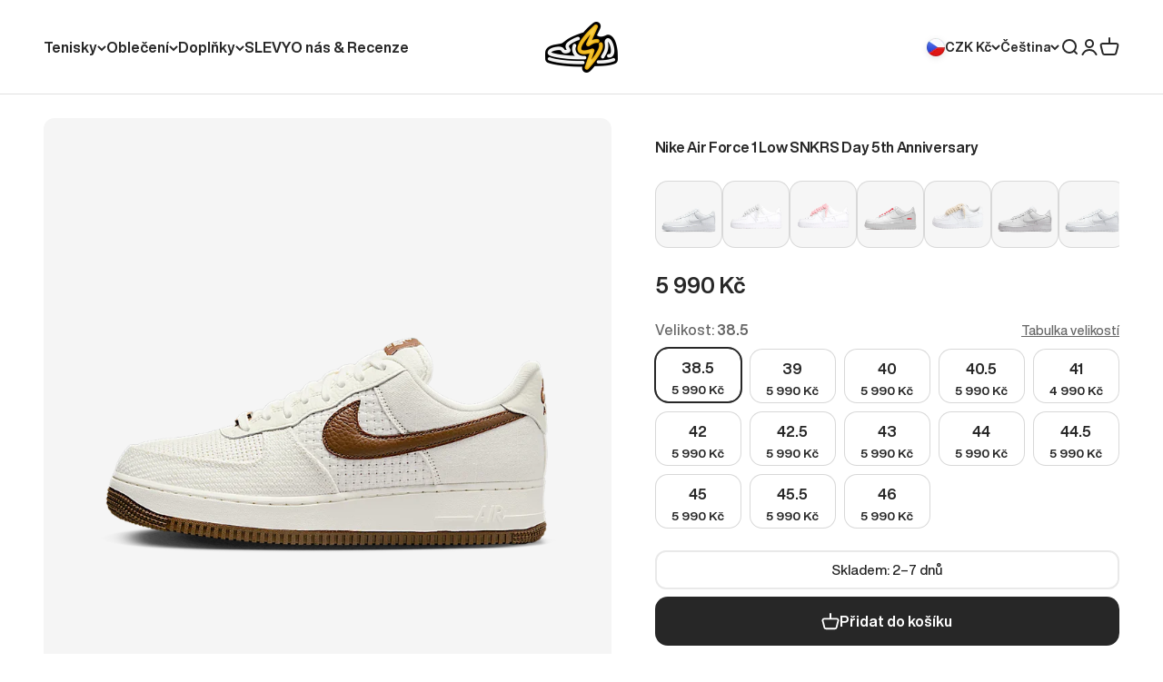

--- FILE ---
content_type: text/html; charset=utf-8
request_url: https://pikastore.cz/products/nike-air-force-1-low-snkrs-day-5th-anniversary
body_size: 98400
content:
<!doctype html>

<html lang="cs" dir="ltr">
  <head>
    <meta charset="utf-8">
    <meta name="viewport" content="width=device-width, initial-scale=1.0, height=device-height, minimum-scale=1.0, maximum-scale=1.0">
    <meta name="theme-color" content="#ffffff">

    <title>Nike Air Force 1 Low SNKRS Day 5th Anniversary</title><meta name="description" content="Nike Air Force 1 Low SNKRS Day 5th Anniversary přinášejí skvělou kombinaci stylu a pohodlí. Kvalitní materiály zajišťují dlouhou životnost. Tyto tenisky jsou ideální pro každodenní nošení a dodají tvému outfitu moderní vzhled. Užij si pohodlí s ikonou mezi teniskami!"><link rel="canonical" href="https://pikastore.cz/products/nike-air-force-1-low-snkrs-day-5th-anniversary"><link rel="shortcut icon" href="//pikastore.cz/cdn/shop/files/LOGO_FAVICON_0801466b-487a-4266-acb4-53638a51665c.png?v=1757112421&width=96">
      <link rel="apple-touch-icon" href="//pikastore.cz/cdn/shop/files/LOGO_FAVICON_0801466b-487a-4266-acb4-53638a51665c.png?v=1757112421&width=180"><link rel="preconnect" href="https://cdn.shopify.com">
    <link rel="preconnect" href="https://fonts.shopifycdn.com" crossorigin>
    <link rel="dns-prefetch" href="https://productreviews.shopifycdn.com"><link rel="preload" href="//pikastore.cz/cdn/fonts/inter/inter_n4.b2a3f24c19b4de56e8871f609e73ca7f6d2e2bb9.woff2" as="font" type="font/woff2" crossorigin><link rel="preload" href="//pikastore.cz/cdn/fonts/inter/inter_n4.b2a3f24c19b4de56e8871f609e73ca7f6d2e2bb9.woff2" as="font" type="font/woff2" crossorigin><meta property="og:type" content="product">
  <meta property="og:title" content="Nike Air Force 1 Low SNKRS Day 5th Anniversary">
  <meta property="product:price:amount" content="5.990,00">
  <meta property="product:price:currency" content="CZK">
  <meta property="product:availability" content="in stock"><meta property="og:image" content="http://pikastore.cz/cdn/shop/files/0002-02faad42bfce.png?v=1757956143&width=2048">
  <meta property="og:image:secure_url" content="https://pikastore.cz/cdn/shop/files/0002-02faad42bfce.png?v=1757956143&width=2048">
  <meta property="og:image:width" content="1000">
  <meta property="og:image:height" content="1000"><meta property="og:description" content="Nike Air Force 1 Low SNKRS Day 5th Anniversary přinášejí skvělou kombinaci stylu a pohodlí. Kvalitní materiály zajišťují dlouhou životnost. Tyto tenisky jsou ideální pro každodenní nošení a dodají tvému outfitu moderní vzhled. Užij si pohodlí s ikonou mezi teniskami!"><meta property="og:url" content="https://pikastore.cz/products/nike-air-force-1-low-snkrs-day-5th-anniversary">
<meta property="og:site_name" content="pikastore.cz"><meta name="twitter:card" content="summary"><meta name="twitter:title" content="Nike Air Force 1 Low SNKRS Day 5th Anniversary">
  <meta name="twitter:description" content="Nike Air Force 1 Low SNKRS Day 5th Anniversary je oslava ikonického stylu. Tato limitovaná edice tě zaujme svým jedinečným designem.



Pro koho vhodné – Pro fanoušky streetwearu a sběratele unikátních kousků.

Kde vynikne – Na městských ulicích a stylových setkáních.

Co potěší – Limitovaný design a kvalitní zpracování.

S čím ladí – Džíny, kraťasy, mikiny.


Materiál: Kůže
SKU: DN5463 100"><meta name="twitter:image" content="https://pikastore.cz/cdn/shop/files/0002-02faad42bfce.png?crop=center&height=1200&v=1757956143&width=1200">
  <meta name="twitter:image:alt" content="Nike Air Force 1 Low SNKRS Day 5th Anniversary-sneakers-Nike-pikastore.cz"><script async crossorigin fetchpriority="high" src="/cdn/shopifycloud/importmap-polyfill/es-modules-shim.2.4.0.js"></script>
<script type="application/ld+json">{"@context":"http:\/\/schema.org\/","@id":"\/products\/nike-air-force-1-low-snkrs-day-5th-anniversary#product","@type":"ProductGroup","brand":{"@type":"Brand","name":"Nike"},"category":"Obuv","description":"Nike Air Force 1 Low SNKRS Day 5th Anniversary je oslava ikonického stylu. Tato limitovaná edice tě zaujme svým jedinečným designem.\n\n\n\nPro koho vhodné – Pro fanoušky streetwearu a sběratele unikátních kousků.\n\nKde vynikne – Na městských ulicích a stylových setkáních.\n\nCo potěší – Limitovaný design a kvalitní zpracování.\n\nS čím ladí – Džíny, kraťasy, mikiny.\n\n\nMateriál: Kůže\nSKU: DN5463 100","hasVariant":[{"@id":"\/products\/nike-air-force-1-low-snkrs-day-5th-anniversary?variant=52713703178589#variant","@type":"Product","gtin":"482793018298","image":"https:\/\/pikastore.cz\/cdn\/shop\/files\/0002-02faad42bfce.png?v=1757956143\u0026width=1920","name":"Nike Air Force 1 Low SNKRS Day 5th Anniversary - EU38.5","offers":{"@id":"\/products\/nike-air-force-1-low-snkrs-day-5th-anniversary?variant=52713703178589#offer","@type":"Offer","availability":"http:\/\/schema.org\/InStock","price":"5990.00","priceCurrency":"CZK","url":"https:\/\/pikastore.cz\/products\/nike-air-force-1-low-snkrs-day-5th-anniversary?variant=52713703178589"},"sku":"106-L11086"},{"@id":"\/products\/nike-air-force-1-low-snkrs-day-5th-anniversary?variant=52712975860061#variant","@type":"Product","gtin":"482793018294","image":"https:\/\/pikastore.cz\/cdn\/shop\/files\/0002-02faad42bfce.png?v=1757956143\u0026width=1920","name":"Nike Air Force 1 Low SNKRS Day 5th Anniversary - EU39","offers":{"@id":"\/products\/nike-air-force-1-low-snkrs-day-5th-anniversary?variant=52712975860061#offer","@type":"Offer","availability":"http:\/\/schema.org\/InStock","price":"5990.00","priceCurrency":"CZK","url":"https:\/\/pikastore.cz\/products\/nike-air-force-1-low-snkrs-day-5th-anniversary?variant=52712975860061"},"sku":"106-L9668"},{"@id":"\/products\/nike-air-force-1-low-snkrs-day-5th-anniversary?variant=52712976777565#variant","@type":"Product","gtin":"482793018296","image":"https:\/\/pikastore.cz\/cdn\/shop\/files\/0002-02faad42bfce.png?v=1757956143\u0026width=1920","name":"Nike Air Force 1 Low SNKRS Day 5th Anniversary - EU40","offers":{"@id":"\/products\/nike-air-force-1-low-snkrs-day-5th-anniversary?variant=52712976777565#offer","@type":"Offer","availability":"http:\/\/schema.org\/InStock","price":"5990.00","priceCurrency":"CZK","url":"https:\/\/pikastore.cz\/products\/nike-air-force-1-low-snkrs-day-5th-anniversary?variant=52712976777565"},"sku":"106-L9681"},{"@id":"\/products\/nike-air-force-1-low-snkrs-day-5th-anniversary?variant=52708533109085#variant","@type":"Product","gtin":"482793018292","image":"https:\/\/pikastore.cz\/cdn\/shop\/files\/0002-02faad42bfce.png?v=1757956143\u0026width=1920","name":"Nike Air Force 1 Low SNKRS Day 5th Anniversary - EU40.5","offers":{"@id":"\/products\/nike-air-force-1-low-snkrs-day-5th-anniversary?variant=52708533109085#offer","@type":"Offer","availability":"http:\/\/schema.org\/InStock","price":"5990.00","priceCurrency":"CZK","url":"https:\/\/pikastore.cz\/products\/nike-air-force-1-low-snkrs-day-5th-anniversary?variant=52708533109085"},"sku":"106-L2000"},{"@id":"\/products\/nike-air-force-1-low-snkrs-day-5th-anniversary?variant=52714187784541#variant","@type":"Product","gtin":"482793018299","image":"https:\/\/pikastore.cz\/cdn\/shop\/files\/0002-02faad42bfce.png?v=1757956143\u0026width=1920","name":"Nike Air Force 1 Low SNKRS Day 5th Anniversary - EU41","offers":{"@id":"\/products\/nike-air-force-1-low-snkrs-day-5th-anniversary?variant=52714187784541#offer","@type":"Offer","availability":"http:\/\/schema.org\/InStock","price":"4990.00","priceCurrency":"CZK","url":"https:\/\/pikastore.cz\/products\/nike-air-force-1-low-snkrs-day-5th-anniversary?variant=52714187784541"},"sku":"106-L12418"},{"@id":"\/products\/nike-air-force-1-low-snkrs-day-5th-anniversary?variant=52715020157277#variant","@type":"Product","gtin":"482793018301","image":"https:\/\/pikastore.cz\/cdn\/shop\/files\/0002-02faad42bfce.png?v=1757956143\u0026width=1920","name":"Nike Air Force 1 Low SNKRS Day 5th Anniversary - EU42","offers":{"@id":"\/products\/nike-air-force-1-low-snkrs-day-5th-anniversary?variant=52715020157277#offer","@type":"Offer","availability":"http:\/\/schema.org\/InStock","price":"5990.00","priceCurrency":"CZK","url":"https:\/\/pikastore.cz\/products\/nike-air-force-1-low-snkrs-day-5th-anniversary?variant=52715020157277"},"sku":"106-L13388"},{"@id":"\/products\/nike-air-force-1-low-snkrs-day-5th-anniversary?variant=52708535763293#variant","@type":"Product","gtin":"482793018293","image":"https:\/\/pikastore.cz\/cdn\/shop\/files\/0002-02faad42bfce.png?v=1757956143\u0026width=1920","name":"Nike Air Force 1 Low SNKRS Day 5th Anniversary - EU42.5","offers":{"@id":"\/products\/nike-air-force-1-low-snkrs-day-5th-anniversary?variant=52708535763293#offer","@type":"Offer","availability":"http:\/\/schema.org\/InStock","price":"5990.00","priceCurrency":"CZK","url":"https:\/\/pikastore.cz\/products\/nike-air-force-1-low-snkrs-day-5th-anniversary?variant=52708535763293"},"sku":"106-L2002"},{"@id":"\/products\/nike-air-force-1-low-snkrs-day-5th-anniversary?variant=52715559879005#variant","@type":"Product","gtin":"482793018302","image":"https:\/\/pikastore.cz\/cdn\/shop\/files\/0002-02faad42bfce.png?v=1757956143\u0026width=1920","name":"Nike Air Force 1 Low SNKRS Day 5th Anniversary - EU43","offers":{"@id":"\/products\/nike-air-force-1-low-snkrs-day-5th-anniversary?variant=52715559879005#offer","@type":"Offer","availability":"http:\/\/schema.org\/InStock","price":"5990.00","priceCurrency":"CZK","url":"https:\/\/pikastore.cz\/products\/nike-air-force-1-low-snkrs-day-5th-anniversary?variant=52715559879005"},"sku":"106-L14326"},{"@id":"\/products\/nike-air-force-1-low-snkrs-day-5th-anniversary?variant=52713575252317#variant","@type":"Product","gtin":"482793018297","image":"https:\/\/pikastore.cz\/cdn\/shop\/files\/0002-02faad42bfce.png?v=1757956143\u0026width=1920","name":"Nike Air Force 1 Low SNKRS Day 5th Anniversary - EU44","offers":{"@id":"\/products\/nike-air-force-1-low-snkrs-day-5th-anniversary?variant=52713575252317#offer","@type":"Offer","availability":"http:\/\/schema.org\/InStock","price":"5990.00","priceCurrency":"CZK","url":"https:\/\/pikastore.cz\/products\/nike-air-force-1-low-snkrs-day-5th-anniversary?variant=52713575252317"},"sku":"106-L10800"},{"@id":"\/products\/nike-air-force-1-low-snkrs-day-5th-anniversary?variant=52708034150749#variant","@type":"Product","gtin":"482793018291","image":"https:\/\/pikastore.cz\/cdn\/shop\/files\/0002-02faad42bfce.png?v=1757956143\u0026width=1920","name":"Nike Air Force 1 Low SNKRS Day 5th Anniversary - EU44.5","offers":{"@id":"\/products\/nike-air-force-1-low-snkrs-day-5th-anniversary?variant=52708034150749#offer","@type":"Offer","availability":"http:\/\/schema.org\/InStock","price":"5990.00","priceCurrency":"CZK","url":"https:\/\/pikastore.cz\/products\/nike-air-force-1-low-snkrs-day-5th-anniversary?variant=52708034150749"},"sku":"106-L1184"},{"@id":"\/products\/nike-air-force-1-low-snkrs-day-5th-anniversary?variant=52714189128029#variant","@type":"Product","gtin":"482793018300","image":"https:\/\/pikastore.cz\/cdn\/shop\/files\/0002-02faad42bfce.png?v=1757956143\u0026width=1920","name":"Nike Air Force 1 Low SNKRS Day 5th Anniversary - EU45","offers":{"@id":"\/products\/nike-air-force-1-low-snkrs-day-5th-anniversary?variant=52714189128029#offer","@type":"Offer","availability":"http:\/\/schema.org\/InStock","price":"5990.00","priceCurrency":"CZK","url":"https:\/\/pikastore.cz\/products\/nike-air-force-1-low-snkrs-day-5th-anniversary?variant=52714189128029"},"sku":"106-L11957"},{"@id":"\/products\/nike-air-force-1-low-snkrs-day-5th-anniversary?variant=52715562533213#variant","@type":"Product","gtin":"482793018303","image":"https:\/\/pikastore.cz\/cdn\/shop\/files\/0002-02faad42bfce.png?v=1757956143\u0026width=1920","name":"Nike Air Force 1 Low SNKRS Day 5th Anniversary - EU45.5","offers":{"@id":"\/products\/nike-air-force-1-low-snkrs-day-5th-anniversary?variant=52715562533213#offer","@type":"Offer","availability":"http:\/\/schema.org\/InStock","price":"5990.00","priceCurrency":"CZK","url":"https:\/\/pikastore.cz\/products\/nike-air-force-1-low-snkrs-day-5th-anniversary?variant=52715562533213"},"sku":"106-L14328"},{"@id":"\/products\/nike-air-force-1-low-snkrs-day-5th-anniversary?variant=52712976712029#variant","@type":"Product","gtin":"482793018295","image":"https:\/\/pikastore.cz\/cdn\/shop\/files\/0002-02faad42bfce.png?v=1757956143\u0026width=1920","name":"Nike Air Force 1 Low SNKRS Day 5th Anniversary - EU46","offers":{"@id":"\/products\/nike-air-force-1-low-snkrs-day-5th-anniversary?variant=52712976712029#offer","@type":"Offer","availability":"http:\/\/schema.org\/InStock","price":"5990.00","priceCurrency":"CZK","url":"https:\/\/pikastore.cz\/products\/nike-air-force-1-low-snkrs-day-5th-anniversary?variant=52712976712029"},"sku":"106-L9679"}],"name":"Nike Air Force 1 Low SNKRS Day 5th Anniversary","productGroupID":"9354748461405","url":"https:\/\/pikastore.cz\/products\/nike-air-force-1-low-snkrs-day-5th-anniversary"}</script><script type="application/ld+json">
  {
    "@context": "https://schema.org",
    "@type": "BreadcrumbList",
    "itemListElement": [{
        "@type": "ListItem",
        "position": 1,
        "name": "Domovská stránka",
        "item": "https://pikastore.cz"
      },{
            "@type": "ListItem",
            "position": 2,
            "name": "Nike Air Force 1 Low SNKRS Day 5th Anniversary",
            "item": "https://pikastore.cz/products/nike-air-force-1-low-snkrs-day-5th-anniversary"
          }]
  }
</script><style>/* Typography (heading) */
  @font-face {
  font-family: Inter;
  font-weight: 400;
  font-style: normal;
  font-display: fallback;
  src: url("//pikastore.cz/cdn/fonts/inter/inter_n4.b2a3f24c19b4de56e8871f609e73ca7f6d2e2bb9.woff2") format("woff2"),
       url("//pikastore.cz/cdn/fonts/inter/inter_n4.af8052d517e0c9ffac7b814872cecc27ae1fa132.woff") format("woff");
}

@font-face {
  font-family: Inter;
  font-weight: 400;
  font-style: italic;
  font-display: fallback;
  src: url("//pikastore.cz/cdn/fonts/inter/inter_i4.feae1981dda792ab80d117249d9c7e0f1017e5b3.woff2") format("woff2"),
       url("//pikastore.cz/cdn/fonts/inter/inter_i4.62773b7113d5e5f02c71486623cf828884c85c6e.woff") format("woff");
}

/* Typography (body) */
  @font-face {
  font-family: Inter;
  font-weight: 400;
  font-style: normal;
  font-display: fallback;
  src: url("//pikastore.cz/cdn/fonts/inter/inter_n4.b2a3f24c19b4de56e8871f609e73ca7f6d2e2bb9.woff2") format("woff2"),
       url("//pikastore.cz/cdn/fonts/inter/inter_n4.af8052d517e0c9ffac7b814872cecc27ae1fa132.woff") format("woff");
}

@font-face {
  font-family: Inter;
  font-weight: 400;
  font-style: italic;
  font-display: fallback;
  src: url("//pikastore.cz/cdn/fonts/inter/inter_i4.feae1981dda792ab80d117249d9c7e0f1017e5b3.woff2") format("woff2"),
       url("//pikastore.cz/cdn/fonts/inter/inter_i4.62773b7113d5e5f02c71486623cf828884c85c6e.woff") format("woff");
}

@font-face {
  font-family: Inter;
  font-weight: 700;
  font-style: normal;
  font-display: fallback;
  src: url("//pikastore.cz/cdn/fonts/inter/inter_n7.02711e6b374660cfc7915d1afc1c204e633421e4.woff2") format("woff2"),
       url("//pikastore.cz/cdn/fonts/inter/inter_n7.6dab87426f6b8813070abd79972ceaf2f8d3b012.woff") format("woff");
}

@font-face {
  font-family: Inter;
  font-weight: 700;
  font-style: italic;
  font-display: fallback;
  src: url("//pikastore.cz/cdn/fonts/inter/inter_i7.b377bcd4cc0f160622a22d638ae7e2cd9b86ea4c.woff2") format("woff2"),
       url("//pikastore.cz/cdn/fonts/inter/inter_i7.7c69a6a34e3bb44fcf6f975857e13b9a9b25beb4.woff") format("woff");
}

:root {
    /**
     * ---------------------------------------------------------------------
     * SPACING VARIABLES
     *
     * We are using a spacing inspired from frameworks like Tailwind CSS.
     * ---------------------------------------------------------------------
     */
    --spacing-0-5: 0.125rem; /* 2px */
    --spacing-1: 0.25rem; /* 4px */
    --spacing-1-5: 0.375rem; /* 6px */
    --spacing-2: 0.5rem; /* 8px */
    --spacing-2-5: 0.625rem; /* 10px */
    --spacing-3: 0.75rem; /* 12px */
    --spacing-3-5: 0.875rem; /* 14px */
    --spacing-4: 1rem; /* 16px */
    --spacing-4-5: 1.125rem; /* 18px */
    --spacing-5: 1.25rem; /* 20px */
    --spacing-5-5: 1.375rem; /* 22px */
    --spacing-6: 1.5rem; /* 24px */
    --spacing-6-5: 1.625rem; /* 26px */
    --spacing-7: 1.75rem; /* 28px */
    --spacing-7-5: 1.875rem; /* 30px */
    --spacing-8: 2rem; /* 32px */
    --spacing-8-5: 2.125rem; /* 34px */
    --spacing-9: 2.25rem; /* 36px */
    --spacing-9-5: 2.375rem; /* 38px */
    --spacing-10: 2.5rem; /* 40px */
    --spacing-11: 2.75rem; /* 44px */
    --spacing-12: 3rem; /* 48px */
    --spacing-14: 3.5rem; /* 56px */
    --spacing-16: 4rem; /* 64px */
    --spacing-18: 4.5rem; /* 72px */
    --spacing-20: 5rem; /* 80px */
    --spacing-24: 6rem; /* 96px */
    --spacing-28: 7rem; /* 112px */
    --spacing-32: 8rem; /* 128px */
    --spacing-36: 9rem; /* 144px */
    --spacing-40: 10rem; /* 160px */
    --spacing-44: 11rem; /* 176px */
    --spacing-48: 12rem; /* 192px */
    --spacing-52: 13rem; /* 208px */
    --spacing-56: 14rem; /* 224px */
    --spacing-60: 15rem; /* 240px */
    --spacing-64: 16rem; /* 256px */
    --spacing-72: 18rem; /* 288px */
    --spacing-80: 20rem; /* 320px */
    --spacing-96: 24rem; /* 384px */

    /* Container */
    --container-max-width: 1480px;
    --container-narrow-max-width: 1230px;
    --container-gutter: var(--spacing-5);
    --section-outer-spacing-block: var(--spacing-8);
    --section-inner-max-spacing-block: var(--spacing-8);
    --section-inner-spacing-inline: var(--container-gutter);
    --section-stack-spacing-block: var(--spacing-8);

    /* Grid gutter */
    --grid-gutter: var(--spacing-5);

    /* Product list settings */
    --product-list-row-gap: var(--spacing-8);
    --product-list-column-gap: var(--grid-gutter);

    /* Form settings */
    --input-gap: var(--spacing-2);
    --input-height: 2.625rem;
    --input-padding-inline: var(--spacing-4);

    /* Other sizes */
    --sticky-area-height: calc(var(--sticky-announcement-bar-enabled, 0) * var(--announcement-bar-height, 0px) + var(--sticky-header-enabled, 0) * var(--header-height, 0px));

    /* RTL support */
    --transform-logical-flip: 1;
    --transform-origin-start: left;
    --transform-origin-end: right;

    /**
     * ---------------------------------------------------------------------
     * TYPOGRAPHY
     * ---------------------------------------------------------------------
     */

    /* Font properties */
    --heading-font-family: Inter, sans-serif;
    --heading-font-weight: 400;
    --heading-font-style: normal;
    --heading-text-transform: normal;
    --heading-letter-spacing: -0.02em;
    --text-font-family: Inter, sans-serif;
    --text-font-weight: 400;
    --text-font-style: normal;
    --text-letter-spacing: 0.0em;

    /* Font sizes */
    --text-h0: 3rem;
    --text-h1: 2.5rem;
    --text-h2: 2rem;
    --text-h3: 1.5rem;
    --text-h4: 1.375rem;
    --text-h5: 1.125rem;
    --text-h6: 1rem;
    --text-xs: 0.6875rem;
    --text-sm: 0.75rem;
    --text-base: 0.875rem;
    --text-lg: 1.125rem;

    /**
     * ---------------------------------------------------------------------
     * COLORS
     * ---------------------------------------------------------------------
     */

    /* Color settings */--accent: 39 39 39;
    --text-primary: 39 39 39;
    --background-primary: 255 255 255;
    --dialog-background: 255 255 255;
    --border-color: var(--text-color, var(--text-primary)) / 0.12;

    /* Button colors */
    --button-background-primary: 39 39 39;
    --button-text-primary: 255 255 255;
    --button-background-secondary: 222 149 0;
    --button-text-secondary: 255 255 255;

    /* Status colors */
    --success-background: 224 244 232;
    --success-text: 0 163 65;
    --warning-background: 251 242 224;
    --warning-text: 222 149 0;
    --error-background: 254 231 231;
    --error-text: 248 58 58;

    /* Product colors */
    --on-sale-text: 248 58 58;
    --on-sale-badge-background: 248 58 58;
    --on-sale-badge-text: 255 255 255;
    --sold-out-badge-background: 39 39 39;
    --sold-out-badge-text: 255 255 255;
    --primary-badge-background: 255 189 0;
    --primary-badge-text: 0 0 0;
    --star-color: 222 149 0;
    --product-card-background: 245 245 245;
    --product-card-text: 39 39 39;

    /* Header colors */
    --header-background: 255 255 255;
    --header-text: 39 39 39;

    /* Footer colors */
    --footer-background: 255 255 255;
    --footer-text: 39 39 39;

    /* Rounded variables (used for border radius) */
    --rounded-xs: 0.25rem;
    --rounded-sm: 0.3125rem;
    --rounded: 0.625rem;
    --rounded-lg: 1.25rem;
    --rounded-full: 9999px;

    --rounded-button: 0.875rem;
    --rounded-input: 0.5rem;

    /* Box shadow */
    --shadow-sm: 0 2px 8px rgb(var(--text-primary) / 0.1);
    --shadow: 0 5px 15px rgb(var(--text-primary) / 0.1);
    --shadow-md: 0 5px 30px rgb(var(--text-primary) / 0.1);
    --shadow-block: 0px 18px 50px rgb(var(--text-primary) / 0.1);

    /**
     * ---------------------------------------------------------------------
     * OTHER
     * ---------------------------------------------------------------------
     */

    --stagger-products-reveal-opacity: 0;
    --cursor-close-svg-url: url(//pikastore.cz/cdn/shop/t/17/assets/cursor-close.svg?v=147174565022153725511757008597);
    --cursor-zoom-in-svg-url: url(//pikastore.cz/cdn/shop/t/17/assets/cursor-zoom-in.svg?v=154953035094101115921757008597);
    --cursor-zoom-out-svg-url: url(//pikastore.cz/cdn/shop/t/17/assets/cursor-zoom-out.svg?v=16155520337305705181757008597);
    --checkmark-svg-url: url(//pikastore.cz/cdn/shop/t/17/assets/checkmark.svg?v=77552481021870063511757008597);
  }

  [dir="rtl"]:root {
    /* RTL support */
    --transform-logical-flip: -1;
    --transform-origin-start: right;
    --transform-origin-end: left;
  }

  @media screen and (min-width: 700px) {
    :root {
      /* Typography (font size) */
      --text-h0: 4rem;
      --text-h1: 3rem;
      --text-h2: 2.5rem;
      --text-h3: 2rem;
      --text-h4: 1.625rem;
      --text-h5: 1.25rem;
      --text-h6: 1.125rem;

      --text-xs: 0.75rem;
      --text-sm: 0.875rem;
      --text-base: 1.0rem;
      --text-lg: 1.25rem;

      /* Spacing */
      --container-gutter: 2rem;
      --section-outer-spacing-block: var(--spacing-12);
      --section-inner-max-spacing-block: var(--spacing-10);
      --section-inner-spacing-inline: var(--spacing-10);
      --section-stack-spacing-block: var(--spacing-10);

      /* Grid gutter */
      --grid-gutter: var(--spacing-6);

      /* Product list settings */
      --product-list-row-gap: var(--spacing-12);

      /* Form settings */
      --input-gap: 1rem;
      --input-height: 3.125rem;
      --input-padding-inline: var(--spacing-5);
    }
  }

  @media screen and (min-width: 1000px) {
    :root {
      /* Spacing settings */
      --container-gutter: var(--spacing-12);
      --section-outer-spacing-block: var(--spacing-14);
      --section-inner-max-spacing-block: var(--spacing-12);
      --section-inner-spacing-inline: var(--spacing-12);
      --section-stack-spacing-block: var(--spacing-10);
    }
  }

  @media screen and (min-width: 1150px) {
    :root {
      /* Spacing settings */
      --container-gutter: var(--spacing-12);
      --section-outer-spacing-block: var(--spacing-14);
      --section-inner-max-spacing-block: var(--spacing-12);
      --section-inner-spacing-inline: var(--spacing-12);
      --section-stack-spacing-block: var(--spacing-12);
    }
  }

  @media screen and (min-width: 1400px) {
    :root {
      /* Typography (font size) */
      --text-h0: 5rem;
      --text-h1: 3.75rem;
      --text-h2: 3rem;
      --text-h3: 2.25rem;
      --text-h4: 2rem;
      --text-h5: 1.5rem;
      --text-h6: 1.25rem;

      --section-outer-spacing-block: var(--spacing-16);
      --section-inner-max-spacing-block: var(--spacing-14);
      --section-inner-spacing-inline: var(--spacing-14);
    }
  }

  @media screen and (min-width: 1600px) {
    :root {
      --section-outer-spacing-block: var(--spacing-16);
      --section-inner-max-spacing-block: var(--spacing-16);
      --section-inner-spacing-inline: var(--spacing-16);
    }
  }

  /**
   * ---------------------------------------------------------------------
   * LIQUID DEPENDANT CSS
   *
   * Our main CSS is Liquid free, but some very specific features depend on
   * theme settings, so we have them here
   * ---------------------------------------------------------------------
   */@media screen and (pointer: fine) {
        /* The !important are for the Shopify Payment button to ensure we override the default from Shopify styles */
        .button:not([disabled]):not(.button--outline):hover, .btn:not([disabled]):hover, .shopify-payment-button__button--unbranded:not([disabled]):hover {
          background-color: transparent !important;
          color: rgb(var(--button-outline-color) / var(--button-background-opacity, 1)) !important;
          box-shadow: inset 0 0 0 2px currentColor !important;
        }

        .button--outline:not([disabled]):hover {
          background: rgb(var(--button-background));
          color: rgb(var(--button-text-color));
          box-shadow: inset 0 0 0 2px rgb(var(--button-background));
        }
      }</style><script>
  // This allows to expose several variables to the global scope, to be used in scripts
  window.themeVariables = {
    settings: {
      showPageTransition: null,
      staggerProductsApparition: true,
      reduceDrawerAnimation: false,
      reduceMenuAnimation: false,
      headingApparition: "split_fade",
      pageType: "product",
      moneyFormat: "\u003cspan class=trans-money\u003e{{amount_with_comma_separator}} Kč\u003c\/span\u003e",
      moneyWithCurrencyFormat: "\u003cspan class=trans-money\u003e{{amount_with_comma_separator}} Kč\u003c\/span\u003e",
      currencyCodeEnabled: false,
      cartType: "drawer",
      showDiscount: true,
      discountMode: "percentage",
      pageBackground: "#ffffff",
      textColor: "#272727"
    },

    strings: {
      accessibilityClose: "Zavřít",
      accessibilityNext: "Další",
      accessibilityPrevious: "Předchozí",
      closeGallery: "Zavřít galerii",
      zoomGallery: "Přiblížit",
      errorGallery: "Obrázek nelze načíst",
      searchNoResults: "Nebyly nalezeny žádné výsledky.",
      addOrderNote: "Vložit poznámku k objednávce",
      editOrderNote: "Upravit poznámku k objednávce",
      shippingEstimatorNoResults: "Je nám líto, ale na vaši adresu zboží nedoručujeme.",
      shippingEstimatorOneResult: "Pro vaši adresu je k dispozici jedna sazba za dopravu:",
      shippingEstimatorMultipleResults: "Pro vaši adresu je k dispozici několik sazeb za dopravu:",
      shippingEstimatorError: "Při načítání přepravních sazeb došlo k jedné nebo více chyb:"
    },

    breakpoints: {
      'sm': 'screen and (min-width: 700px)',
      'md': 'screen and (min-width: 1000px)',
      'lg': 'screen and (min-width: 1150px)',
      'xl': 'screen and (min-width: 1400px)',

      'sm-max': 'screen and (max-width: 699px)',
      'md-max': 'screen and (max-width: 999px)',
      'lg-max': 'screen and (max-width: 1149px)',
      'xl-max': 'screen and (max-width: 1399px)'
    }
  };

  // For detecting native share
  document.documentElement.classList.add(`native-share--${navigator.share ? 'enabled' : 'disabled'}`);// We save the product ID in local storage to be eventually used for recently viewed section
    try {
      const recentlyViewedProducts = new Set(JSON.parse(localStorage.getItem('theme:recently-viewed-products') || '[]'));

      recentlyViewedProducts.delete(9354748461405); // Delete first to re-move the product
      recentlyViewedProducts.add(9354748461405);

      localStorage.setItem('theme:recently-viewed-products', JSON.stringify(Array.from(recentlyViewedProducts.values()).reverse()));
    } catch (e) {
      // Safari in private mode does not allow setting item, we silently fail
    }</script><script type="importmap">{
        "imports": {
          "vendor": "//pikastore.cz/cdn/shop/t/17/assets/vendor.min.js?v=166563502121812900551757008582",
          "theme": "//pikastore.cz/cdn/shop/t/17/assets/theme.js?v=2955387365414874671762198033",
          "photoswipe": "//pikastore.cz/cdn/shop/t/17/assets/photoswipe.min.js?v=13374349288281597431757008582"
        }
      }
    </script>

    <script type="module" src="//pikastore.cz/cdn/shop/t/17/assets/vendor.min.js?v=166563502121812900551757008582"></script>
    <script type="module" src="//pikastore.cz/cdn/shop/t/17/assets/theme.js?v=2955387365414874671762198033"></script>
    <script defer src="//pikastore.cz/cdn/shop/t/17/assets/pika-loop-carousel.js?v=92659034164559995481759007091"></script>
    <script defer src="//pikastore.cz/cdn/shop/t/17/assets/pika-size-filter.js?v=121427271373991419641767992122"></script>
    <script>window.performance && window.performance.mark && window.performance.mark('shopify.content_for_header.start');</script><meta name="google-site-verification" content="dA3EJ8c4L6zBU5AUeh5dwFqsLAMZADh2iGHf0-JpqZ4">
<meta id="shopify-digital-wallet" name="shopify-digital-wallet" content="/72967160157/digital_wallets/dialog">
<meta name="shopify-checkout-api-token" content="7d75cfbf81a1e091521fbec1443ecdb0">
<link rel="alternate" hreflang="x-default" href="https://pikastore.cz/products/nike-air-force-1-low-snkrs-day-5th-anniversary">
<link rel="alternate" hreflang="cs" href="https://pikastore.cz/products/nike-air-force-1-low-snkrs-day-5th-anniversary">
<link rel="alternate" hreflang="en" href="https://pikastore.cz/en/products/nike-air-force-1-low-snkrs-day-5th-anniversary">
<link rel="alternate" hreflang="en-PL" href="https://pikastore.pl/products/nike-air-force-1-low-snkrs-day-5th-anniversary">
<link rel="alternate" hreflang="cs-PL" href="https://pikastore.pl/cs/products/nike-air-force-1-low-snkrs-day-5th-anniversary">
<link rel="alternate" hreflang="en-RO" href="https://pikastore.ro/products/nike-air-force-1-low-snkrs-day-5th-anniversary">
<link rel="alternate" hreflang="cs-RO" href="https://pikastore.ro/cs/products/nike-air-force-1-low-snkrs-day-5th-anniversary">
<link rel="alternate" hreflang="cs-SK" href="https://pikastore.sk/products/nike-air-force-1-low-snkrs-day-5th-anniversary">
<link rel="alternate" hreflang="en-SK" href="https://pikastore.sk/en/products/nike-air-force-1-low-snkrs-day-5th-anniversary">
<link rel="alternate" hreflang="en-DE" href="https://pikastore.de/products/nike-air-force-1-low-snkrs-day-5th-anniversary">
<link rel="alternate" hreflang="cs-DE" href="https://pikastore.de/cs/products/nike-air-force-1-low-snkrs-day-5th-anniversary">
<link rel="alternate" hreflang="en-HU" href="https://pikastore.hu/products/nike-air-force-1-low-snkrs-day-5th-anniversary">
<link rel="alternate" hreflang="cs-HU" href="https://pikastore.hu/cs/products/nike-air-force-1-low-snkrs-day-5th-anniversary">
<link rel="alternate" hreflang="en-AT" href="https://pikastore.eu/products/nike-air-force-1-low-snkrs-day-5th-anniversary">
<link rel="alternate" hreflang="cs-AT" href="https://pikastore.eu/cs/products/nike-air-force-1-low-snkrs-day-5th-anniversary">
<link rel="alternate" hreflang="en-BE" href="https://pikastore.eu/products/nike-air-force-1-low-snkrs-day-5th-anniversary">
<link rel="alternate" hreflang="cs-BE" href="https://pikastore.eu/cs/products/nike-air-force-1-low-snkrs-day-5th-anniversary">
<link rel="alternate" hreflang="en-FR" href="https://pikastore.eu/products/nike-air-force-1-low-snkrs-day-5th-anniversary">
<link rel="alternate" hreflang="cs-FR" href="https://pikastore.eu/cs/products/nike-air-force-1-low-snkrs-day-5th-anniversary">
<link rel="alternate" hreflang="en-FI" href="https://pikastore.eu/products/nike-air-force-1-low-snkrs-day-5th-anniversary">
<link rel="alternate" hreflang="cs-FI" href="https://pikastore.eu/cs/products/nike-air-force-1-low-snkrs-day-5th-anniversary">
<link rel="alternate" hreflang="en-DK" href="https://pikastore.eu/products/nike-air-force-1-low-snkrs-day-5th-anniversary">
<link rel="alternate" hreflang="cs-DK" href="https://pikastore.eu/cs/products/nike-air-force-1-low-snkrs-day-5th-anniversary">
<link rel="alternate" hreflang="en-IE" href="https://pikastore.eu/products/nike-air-force-1-low-snkrs-day-5th-anniversary">
<link rel="alternate" hreflang="cs-IE" href="https://pikastore.eu/cs/products/nike-air-force-1-low-snkrs-day-5th-anniversary">
<link rel="alternate" hreflang="en-IT" href="https://pikastore.eu/products/nike-air-force-1-low-snkrs-day-5th-anniversary">
<link rel="alternate" hreflang="cs-IT" href="https://pikastore.eu/cs/products/nike-air-force-1-low-snkrs-day-5th-anniversary">
<link rel="alternate" hreflang="en-NL" href="https://pikastore.eu/products/nike-air-force-1-low-snkrs-day-5th-anniversary">
<link rel="alternate" hreflang="cs-NL" href="https://pikastore.eu/cs/products/nike-air-force-1-low-snkrs-day-5th-anniversary">
<link rel="alternate" hreflang="en-PT" href="https://pikastore.eu/products/nike-air-force-1-low-snkrs-day-5th-anniversary">
<link rel="alternate" hreflang="cs-PT" href="https://pikastore.eu/cs/products/nike-air-force-1-low-snkrs-day-5th-anniversary">
<link rel="alternate" hreflang="en-ES" href="https://pikastore.eu/products/nike-air-force-1-low-snkrs-day-5th-anniversary">
<link rel="alternate" hreflang="cs-ES" href="https://pikastore.eu/cs/products/nike-air-force-1-low-snkrs-day-5th-anniversary">
<link rel="alternate" hreflang="en-SE" href="https://pikastore.eu/products/nike-air-force-1-low-snkrs-day-5th-anniversary">
<link rel="alternate" hreflang="cs-SE" href="https://pikastore.eu/cs/products/nike-air-force-1-low-snkrs-day-5th-anniversary">
<link rel="alternate" hreflang="en-SI" href="https://pikastore.eu/products/nike-air-force-1-low-snkrs-day-5th-anniversary">
<link rel="alternate" hreflang="cs-SI" href="https://pikastore.eu/cs/products/nike-air-force-1-low-snkrs-day-5th-anniversary">
<link rel="alternate" hreflang="en-LT" href="https://pikastore.eu/products/nike-air-force-1-low-snkrs-day-5th-anniversary">
<link rel="alternate" hreflang="cs-LT" href="https://pikastore.eu/cs/products/nike-air-force-1-low-snkrs-day-5th-anniversary">
<link rel="alternate" hreflang="en-GR" href="https://pikastore.eu/products/nike-air-force-1-low-snkrs-day-5th-anniversary">
<link rel="alternate" hreflang="cs-GR" href="https://pikastore.eu/cs/products/nike-air-force-1-low-snkrs-day-5th-anniversary">
<link rel="alternate" hreflang="en-BG" href="https://pikastore.eu/products/nike-air-force-1-low-snkrs-day-5th-anniversary">
<link rel="alternate" hreflang="cs-BG" href="https://pikastore.eu/cs/products/nike-air-force-1-low-snkrs-day-5th-anniversary">
<link rel="alternate" hreflang="en-LV" href="https://pikastore.eu/products/nike-air-force-1-low-snkrs-day-5th-anniversary">
<link rel="alternate" hreflang="cs-LV" href="https://pikastore.eu/cs/products/nike-air-force-1-low-snkrs-day-5th-anniversary">
<link rel="alternate" hreflang="en-EE" href="https://pikastore.eu/products/nike-air-force-1-low-snkrs-day-5th-anniversary">
<link rel="alternate" hreflang="cs-EE" href="https://pikastore.eu/cs/products/nike-air-force-1-low-snkrs-day-5th-anniversary">
<link rel="alternate" hreflang="en-HR" href="https://pikastore.eu/products/nike-air-force-1-low-snkrs-day-5th-anniversary">
<link rel="alternate" hreflang="cs-HR" href="https://pikastore.eu/cs/products/nike-air-force-1-low-snkrs-day-5th-anniversary">
<link rel="alternate" type="application/json+oembed" href="https://pikastore.cz/products/nike-air-force-1-low-snkrs-day-5th-anniversary.oembed">
<script async="async" src="/checkouts/internal/preloads.js?locale=cs-CZ"></script>
<script id="apple-pay-shop-capabilities" type="application/json">{"shopId":72967160157,"countryCode":"CZ","currencyCode":"CZK","merchantCapabilities":["supports3DS"],"merchantId":"gid:\/\/shopify\/Shop\/72967160157","merchantName":"pikastore.cz","requiredBillingContactFields":["postalAddress","email","phone"],"requiredShippingContactFields":["postalAddress","email","phone"],"shippingType":"shipping","supportedNetworks":["visa","maestro","masterCard","amex"],"total":{"type":"pending","label":"pikastore.cz","amount":"1.00"},"shopifyPaymentsEnabled":true,"supportsSubscriptions":true}</script>
<script id="shopify-features" type="application/json">{"accessToken":"7d75cfbf81a1e091521fbec1443ecdb0","betas":["rich-media-storefront-analytics"],"domain":"pikastore.cz","predictiveSearch":true,"shopId":72967160157,"locale":"cs"}</script>
<script>var Shopify = Shopify || {};
Shopify.shop = "pikastore1.myshopify.com";
Shopify.locale = "cs";
Shopify.currency = {"active":"CZK","rate":"1.0"};
Shopify.country = "CZ";
Shopify.theme = {"name":"Impact","id":187791311197,"schema_name":"Impact","schema_version":"6.10.0","theme_store_id":1190,"role":"main"};
Shopify.theme.handle = "null";
Shopify.theme.style = {"id":null,"handle":null};
Shopify.cdnHost = "pikastore.cz/cdn";
Shopify.routes = Shopify.routes || {};
Shopify.routes.root = "/";</script>
<script type="module">!function(o){(o.Shopify=o.Shopify||{}).modules=!0}(window);</script>
<script>!function(o){function n(){var o=[];function n(){o.push(Array.prototype.slice.apply(arguments))}return n.q=o,n}var t=o.Shopify=o.Shopify||{};t.loadFeatures=n(),t.autoloadFeatures=n()}(window);</script>
<script id="shop-js-analytics" type="application/json">{"pageType":"product"}</script>
<script defer="defer" async type="module" src="//pikastore.cz/cdn/shopifycloud/shop-js/modules/v2/client.init-shop-cart-sync_DprKPGet.cs.esm.js"></script>
<script defer="defer" async type="module" src="//pikastore.cz/cdn/shopifycloud/shop-js/modules/v2/chunk.common_CFv8X3wM.esm.js"></script>
<script defer="defer" async type="module" src="//pikastore.cz/cdn/shopifycloud/shop-js/modules/v2/chunk.modal_vkNirYKp.esm.js"></script>
<script type="module">
  await import("//pikastore.cz/cdn/shopifycloud/shop-js/modules/v2/client.init-shop-cart-sync_DprKPGet.cs.esm.js");
await import("//pikastore.cz/cdn/shopifycloud/shop-js/modules/v2/chunk.common_CFv8X3wM.esm.js");
await import("//pikastore.cz/cdn/shopifycloud/shop-js/modules/v2/chunk.modal_vkNirYKp.esm.js");

  window.Shopify.SignInWithShop?.initShopCartSync?.({"fedCMEnabled":true,"windoidEnabled":true});

</script>
<script id="__st">var __st={"a":72967160157,"offset":3600,"reqid":"60188ea9-f659-45b5-b789-96ed38b0c33b-1769101712","pageurl":"pikastore.cz\/products\/nike-air-force-1-low-snkrs-day-5th-anniversary","u":"c1e264995183","p":"product","rtyp":"product","rid":9354748461405};</script>
<script>window.ShopifyPaypalV4VisibilityTracking = true;</script>
<script id="captcha-bootstrap">!function(){'use strict';const t='contact',e='account',n='new_comment',o=[[t,t],['blogs',n],['comments',n],[t,'customer']],c=[[e,'customer_login'],[e,'guest_login'],[e,'recover_customer_password'],[e,'create_customer']],r=t=>t.map((([t,e])=>`form[action*='/${t}']:not([data-nocaptcha='true']) input[name='form_type'][value='${e}']`)).join(','),a=t=>()=>t?[...document.querySelectorAll(t)].map((t=>t.form)):[];function s(){const t=[...o],e=r(t);return a(e)}const i='password',u='form_key',d=['recaptcha-v3-token','g-recaptcha-response','h-captcha-response',i],f=()=>{try{return window.sessionStorage}catch{return}},m='__shopify_v',_=t=>t.elements[u];function p(t,e,n=!1){try{const o=window.sessionStorage,c=JSON.parse(o.getItem(e)),{data:r}=function(t){const{data:e,action:n}=t;return t[m]||n?{data:e,action:n}:{data:t,action:n}}(c);for(const[e,n]of Object.entries(r))t.elements[e]&&(t.elements[e].value=n);n&&o.removeItem(e)}catch(o){console.error('form repopulation failed',{error:o})}}const l='form_type',E='cptcha';function T(t){t.dataset[E]=!0}const w=window,h=w.document,L='Shopify',v='ce_forms',y='captcha';let A=!1;((t,e)=>{const n=(g='f06e6c50-85a8-45c8-87d0-21a2b65856fe',I='https://cdn.shopify.com/shopifycloud/storefront-forms-hcaptcha/ce_storefront_forms_captcha_hcaptcha.v1.5.2.iife.js',D={infoText:'Chráněno technologií hCaptcha',privacyText:'Ochrana osobních údajů',termsText:'Podmínky'},(t,e,n)=>{const o=w[L][v],c=o.bindForm;if(c)return c(t,g,e,D).then(n);var r;o.q.push([[t,g,e,D],n]),r=I,A||(h.body.append(Object.assign(h.createElement('script'),{id:'captcha-provider',async:!0,src:r})),A=!0)});var g,I,D;w[L]=w[L]||{},w[L][v]=w[L][v]||{},w[L][v].q=[],w[L][y]=w[L][y]||{},w[L][y].protect=function(t,e){n(t,void 0,e),T(t)},Object.freeze(w[L][y]),function(t,e,n,w,h,L){const[v,y,A,g]=function(t,e,n){const i=e?o:[],u=t?c:[],d=[...i,...u],f=r(d),m=r(i),_=r(d.filter((([t,e])=>n.includes(e))));return[a(f),a(m),a(_),s()]}(w,h,L),I=t=>{const e=t.target;return e instanceof HTMLFormElement?e:e&&e.form},D=t=>v().includes(t);t.addEventListener('submit',(t=>{const e=I(t);if(!e)return;const n=D(e)&&!e.dataset.hcaptchaBound&&!e.dataset.recaptchaBound,o=_(e),c=g().includes(e)&&(!o||!o.value);(n||c)&&t.preventDefault(),c&&!n&&(function(t){try{if(!f())return;!function(t){const e=f();if(!e)return;const n=_(t);if(!n)return;const o=n.value;o&&e.removeItem(o)}(t);const e=Array.from(Array(32),(()=>Math.random().toString(36)[2])).join('');!function(t,e){_(t)||t.append(Object.assign(document.createElement('input'),{type:'hidden',name:u})),t.elements[u].value=e}(t,e),function(t,e){const n=f();if(!n)return;const o=[...t.querySelectorAll(`input[type='${i}']`)].map((({name:t})=>t)),c=[...d,...o],r={};for(const[a,s]of new FormData(t).entries())c.includes(a)||(r[a]=s);n.setItem(e,JSON.stringify({[m]:1,action:t.action,data:r}))}(t,e)}catch(e){console.error('failed to persist form',e)}}(e),e.submit())}));const S=(t,e)=>{t&&!t.dataset[E]&&(n(t,e.some((e=>e===t))),T(t))};for(const o of['focusin','change'])t.addEventListener(o,(t=>{const e=I(t);D(e)&&S(e,y())}));const B=e.get('form_key'),M=e.get(l),P=B&&M;t.addEventListener('DOMContentLoaded',(()=>{const t=y();if(P)for(const e of t)e.elements[l].value===M&&p(e,B);[...new Set([...A(),...v().filter((t=>'true'===t.dataset.shopifyCaptcha))])].forEach((e=>S(e,t)))}))}(h,new URLSearchParams(w.location.search),n,t,e,['guest_login'])})(!0,!0)}();</script>
<script integrity="sha256-4kQ18oKyAcykRKYeNunJcIwy7WH5gtpwJnB7kiuLZ1E=" data-source-attribution="shopify.loadfeatures" defer="defer" src="//pikastore.cz/cdn/shopifycloud/storefront/assets/storefront/load_feature-a0a9edcb.js" crossorigin="anonymous"></script>
<script data-source-attribution="shopify.dynamic_checkout.dynamic.init">var Shopify=Shopify||{};Shopify.PaymentButton=Shopify.PaymentButton||{isStorefrontPortableWallets:!0,init:function(){window.Shopify.PaymentButton.init=function(){};var t=document.createElement("script");t.src="https://pikastore.cz/cdn/shopifycloud/portable-wallets/latest/portable-wallets.cs.js",t.type="module",document.head.appendChild(t)}};
</script>
<script data-source-attribution="shopify.dynamic_checkout.buyer_consent">
  function portableWalletsHideBuyerConsent(e){var t=document.getElementById("shopify-buyer-consent"),n=document.getElementById("shopify-subscription-policy-button");t&&n&&(t.classList.add("hidden"),t.setAttribute("aria-hidden","true"),n.removeEventListener("click",e))}function portableWalletsShowBuyerConsent(e){var t=document.getElementById("shopify-buyer-consent"),n=document.getElementById("shopify-subscription-policy-button");t&&n&&(t.classList.remove("hidden"),t.removeAttribute("aria-hidden"),n.addEventListener("click",e))}window.Shopify?.PaymentButton&&(window.Shopify.PaymentButton.hideBuyerConsent=portableWalletsHideBuyerConsent,window.Shopify.PaymentButton.showBuyerConsent=portableWalletsShowBuyerConsent);
</script>
<script data-source-attribution="shopify.dynamic_checkout.cart.bootstrap">document.addEventListener("DOMContentLoaded",(function(){function t(){return document.querySelector("shopify-accelerated-checkout-cart, shopify-accelerated-checkout")}if(t())Shopify.PaymentButton.init();else{new MutationObserver((function(e,n){t()&&(Shopify.PaymentButton.init(),n.disconnect())})).observe(document.body,{childList:!0,subtree:!0})}}));
</script>
<script id='scb4127' type='text/javascript' async='' src='https://pikastore.cz/cdn/shopifycloud/privacy-banner/storefront-banner.js'></script><link id="shopify-accelerated-checkout-styles" rel="stylesheet" media="screen" href="https://pikastore.cz/cdn/shopifycloud/portable-wallets/latest/accelerated-checkout-backwards-compat.css" crossorigin="anonymous">
<style id="shopify-accelerated-checkout-cart">
        #shopify-buyer-consent {
  margin-top: 1em;
  display: inline-block;
  width: 100%;
}

#shopify-buyer-consent.hidden {
  display: none;
}

#shopify-subscription-policy-button {
  background: none;
  border: none;
  padding: 0;
  text-decoration: underline;
  font-size: inherit;
  cursor: pointer;
}

#shopify-subscription-policy-button::before {
  box-shadow: none;
}

      </style>

<script>window.performance && window.performance.mark && window.performance.mark('shopify.content_for_header.end');</script>
<link rel="preload" as="font" type="font/woff2" crossorigin href="/cdn/shop/files/TITLE-Medium.woff2">
<link rel="preload" as="font" type="font/woff2" crossorigin href="/cdn/shop/files/BOLD-Bold.woff2">

<style id="font-bootstrap">
/* Alias: tvoje soubory se vydávají za "Comic Sans MS" */
@font-face{
  font-family:"Comic Sans MS";
  src:url(/cdn/shop/files/TITLE-Medium.woff2) format("woff2");
  font-weight:400; font-style:normal; font-display:swap;
}
@font-face{
  font-family:"Comic Sans MS";
  src:url(/cdn/shop/files/BOLD-Bold.woff2) format("woff2");
  font-weight:700; font-style:normal; font-display:swap;
}

/* vypnout faux řezy + jemnější rasterizace */
html{ font-synthesis:none; }
body{ -webkit-font-smoothing:antialiased; text-rendering:optimizeLegibility; }

/* Přepišeme proměnné, které Impact používá všude v CSS */
:root{
  --text-font-family: "Comic Sans MS", system-ui, -apple-system, "Segoe UI", Roboto, Arial, sans-serif;
  --heading-font-family: "Comic Sans MS", system-ui, -apple-system, "Segoe UI", Roboto, Arial, sans-serif;

  --text-font-weight: 400;
  --heading-font-weight: 700;

  /* volitelné: drobný tuning mezer */
  --text-letter-spacing: 0em;
  --heading-letter-spacing: -0.01em;
}
</style><link href="//pikastore.cz/cdn/shop/t/17/assets/theme.css?v=63272371587040898171762461981" rel="stylesheet" type="text/css" media="all" /><link rel="preload" href="/cdn/shop/files/TITLE-Medium.woff2" as="font" type="font/woff2" crossorigin>
<link rel="preload" href="/cdn/shop/files/BOLD-Bold.woff2"   as="font" type="font/woff2" crossorigin><link href="//pikastore.cz/cdn/shop/t/17/assets/theme.css?v=63272371587040898171762461981" rel="stylesheet" type="text/css" media="all" /><link href="//pikastore.cz/cdn/shop/t/17/assets/custom-fonts.css?v=143070102268078867501757183564" rel="stylesheet" type="text/css" media="all" />

  <!-- BEGIN app block: shopify://apps/judge-me-reviews/blocks/judgeme_core/61ccd3b1-a9f2-4160-9fe9-4fec8413e5d8 --><!-- Start of Judge.me Core -->






<link rel="dns-prefetch" href="https://cdn2.judge.me/cdn/widget_frontend">
<link rel="dns-prefetch" href="https://cdn.judge.me">
<link rel="dns-prefetch" href="https://cdn1.judge.me">
<link rel="dns-prefetch" href="https://api.judge.me">

<script data-cfasync='false' class='jdgm-settings-script'>window.jdgmSettings={"pagination":5,"disable_web_reviews":false,"badge_no_review_text":"Žádné recenze","badge_n_reviews_text":"{{ n }} recenze/recenzí","hide_badge_preview_if_no_reviews":true,"badge_hide_text":false,"enforce_center_preview_badge":false,"widget_title":"Recenze našich zákazníků","widget_open_form_text":"Napište nám recenzi","widget_close_form_text":"Zrušit recenzi","widget_refresh_page_text":"Obnovit stránku","widget_summary_text":"Na základě {{ number_of_reviews }} recenze/recenzí","widget_no_review_text":"Buďte první, kdo napíše recenzi","widget_name_field_text":"Jméno pro zobrazení","widget_verified_name_field_text":"Ověřené jméno (veřejné)","widget_name_placeholder_text":"Jméno pro zobrazení","widget_required_field_error_text":"Toto pole je povinné.","widget_email_field_text":"E-mailová adresa","widget_verified_email_field_text":"Ověřený e-mail (soukromý, nelze upravit)","widget_email_placeholder_text":"Vaše e-mailová adresa","widget_email_field_error_text":"Zadejte prosím platnou e-mailovou adresu.","widget_rating_field_text":"Hodnocení","widget_review_title_field_text":"Název","widget_review_title_placeholder_text":"Dejte své recenzi název","widget_review_body_field_text":"Obsah","widget_review_body_placeholder_text":"Napište zde svojí zkušenost s objednávkou u nás","widget_pictures_field_text":"Obrázek/Video (volitelné)","widget_submit_review_text":"Odeslat recenzi","widget_submit_verified_review_text":"Odeslat ověřenou recenzi","widget_submit_success_msg_with_auto_publish":"Děkujeme! Prosím obnovte stránku za několik okamžiků, abyste viděli svou recenzi. Můžete odstranit nebo upravit svou recenzi přihlášením do \u003ca href='https://judge.me/login' target='_blank' rel='nofollow noopener'\u003eJudge.me\u003c/a\u003e","widget_submit_success_msg_no_auto_publish":"Děkujeme! Vaše recenze bude zveřejněna, jakmile ji schválí správce obchodu. Můžete odstranit nebo upravit svou recenzi přihlášením do \u003ca href='https://judge.me/login' target='_blank' rel='nofollow noopener'\u003eJudge.me\u003c/a\u003e","widget_show_default_reviews_out_of_total_text":"Zobrazuje se {{ n_reviews_shown }} z {{ n_reviews }} recenzí.","widget_show_all_link_text":"Zobrazit vše","widget_show_less_link_text":"Zobrazit méně","widget_author_said_text":"{{ reviewer_name }} řekl/a:","widget_days_text":"před {{ n }} dny","widget_weeks_text":"před {{ n }} týdnem/týdny","widget_months_text":"před {{ n }} měsícem/měsíci","widget_years_text":"před {{ n }} rokem/lety","widget_yesterday_text":"Včera","widget_today_text":"Dnes","widget_replied_text":"\u003e\u003e {{ shop_name }} odpověděl/a:","widget_read_more_text":"Číst více","widget_reviewer_name_as_initial":"","widget_rating_filter_color":"#DE9500","widget_rating_filter_see_all_text":"Zobrazit všechny recenze","widget_sorting_most_recent_text":"Nejnovější","widget_sorting_highest_rating_text":"Nejvyšší hodnocení","widget_sorting_lowest_rating_text":"Nejnižší hodnocení","widget_sorting_with_pictures_text":"Pouze obrázky","widget_sorting_most_helpful_text":"Nejužitečnější","widget_open_question_form_text":"Položit otázku","widget_reviews_subtab_text":"Recenze","widget_questions_subtab_text":"Otázky","widget_question_label_text":"Otázka","widget_answer_label_text":"Odpověď","widget_question_placeholder_text":"Napište svou otázku zde","widget_submit_question_text":"Odeslat otázku","widget_question_submit_success_text":"Děkujeme za vaši otázku! Budeme vás informovat, jakmile na ni někdo odpoví.","verified_badge_text":"Ověřeno","verified_badge_bg_color":"","verified_badge_text_color":"","verified_badge_placement":"left-of-reviewer-name","widget_review_max_height":3,"widget_hide_border":false,"widget_social_share":false,"widget_thumb":false,"widget_review_location_show":false,"widget_location_format":"","all_reviews_include_out_of_store_products":true,"all_reviews_out_of_store_text":"(mimo obchod)","all_reviews_pagination":100,"all_reviews_product_name_prefix_text":"o","enable_review_pictures":true,"enable_question_anwser":false,"widget_theme":"align","review_date_format":"dd/mm/yyyy","default_sort_method":"most-recent","widget_product_reviews_subtab_text":"Recenze produktů","widget_shop_reviews_subtab_text":"Recenze obchodu","widget_other_products_reviews_text":"Recenze pro ostatní produkty","widget_store_reviews_subtab_text":"Recenze obchodu","widget_no_store_reviews_text":"Tento obchod dosud neobdržel žádné recenze","widget_web_restriction_product_reviews_text":"Tento produkt ještě nemá žádné recenze","widget_no_items_text":"Nenalezeny žádné položky","widget_show_more_text":"Zobrazit více","widget_write_a_store_review_text":"Napište nám recenzi","widget_other_languages_heading":"Recenze v jiných jazycích","widget_translate_review_text":"Přeložit recenzi do {{ language }}","widget_translating_review_text":"Překládá se...","widget_show_original_translation_text":"Zobrazit originál ({{ language }})","widget_translate_review_failed_text":"Recenzi se nepodařilo přeložit.","widget_translate_review_retry_text":"Zkusit znovu","widget_translate_review_try_again_later_text":"Zkuste to znovu později","show_product_url_for_grouped_product":false,"widget_sorting_pictures_first_text":"Obrázky jako první","show_pictures_on_all_rev_page_mobile":false,"show_pictures_on_all_rev_page_desktop":false,"floating_tab_hide_mobile_install_preference":false,"floating_tab_button_name":"★ Recenze","floating_tab_title":"Nechte zákazníky mluvit za nás","floating_tab_button_color":"","floating_tab_button_background_color":"","floating_tab_url":"","floating_tab_url_enabled":false,"floating_tab_tab_style":"text","all_reviews_text_badge_text":"Zákazníci nás hodnotí {{ shop.metafields.judgeme.all_reviews_rating | round: 1 }}/5 na základě {{ shop.metafields.judgeme.all_reviews_count }} recenzí.","all_reviews_text_badge_text_branded_style":"{{ shop.metafields.judgeme.all_reviews_rating | round: 1 }} z 5 hvězdiček na základě {{ shop.metafields.judgeme.all_reviews_count }} recenzí","is_all_reviews_text_badge_a_link":true,"show_stars_for_all_reviews_text_badge":false,"all_reviews_text_badge_url":"https://pikastore.cz/pages/recenze","all_reviews_text_style":"branded","all_reviews_text_color_style":"custom","all_reviews_text_color":"#DE9500","all_reviews_text_show_jm_brand":false,"featured_carousel_show_header":true,"featured_carousel_title":"Jak nás hodnotí zákazníci","testimonials_carousel_title":"Zákazníci nás říkají","videos_carousel_title":"Skutečné příběhy zákazníků","cards_carousel_title":"Zákazníci nás říkají","featured_carousel_count_text":"z celkového počtu {{ n }} recenzí","featured_carousel_add_link_to_all_reviews_page":true,"featured_carousel_url":"/pages/recenze","featured_carousel_show_images":false,"featured_carousel_autoslide_interval":3,"featured_carousel_arrows_on_the_sides":true,"featured_carousel_height":108,"featured_carousel_width":100,"featured_carousel_image_size":0,"featured_carousel_image_height":250,"featured_carousel_arrow_color":"#eeeeee","verified_count_badge_style":"branded","verified_count_badge_orientation":"horizontal","verified_count_badge_color_style":"judgeme_brand_color","verified_count_badge_color":"#108474","is_verified_count_badge_a_link":false,"verified_count_badge_url":"","verified_count_badge_show_jm_brand":true,"widget_rating_preset_default":5,"widget_first_sub_tab":"shop-reviews","widget_show_histogram":true,"widget_histogram_use_custom_color":true,"widget_pagination_use_custom_color":true,"widget_star_use_custom_color":false,"widget_verified_badge_use_custom_color":false,"widget_write_review_use_custom_color":false,"picture_reminder_submit_button":"Upload Pictures","enable_review_videos":false,"mute_video_by_default":false,"widget_sorting_videos_first_text":"Videa jako první","widget_review_pending_text":"Čeká na schválení","featured_carousel_items_for_large_screen":4,"social_share_options_order":"Facebook,Twitter","remove_microdata_snippet":true,"disable_json_ld":false,"enable_json_ld_products":false,"preview_badge_show_question_text":false,"preview_badge_no_question_text":"Žádné otázky","preview_badge_n_question_text":"{{ number_of_questions }} otázka/otázek","qa_badge_show_icon":false,"qa_badge_position":"same-row","remove_judgeme_branding":true,"widget_add_search_bar":false,"widget_search_bar_placeholder":"Hledat","widget_sorting_verified_only_text":"Pouze ověřené","featured_carousel_theme":"default","featured_carousel_show_rating":true,"featured_carousel_show_title":true,"featured_carousel_show_body":true,"featured_carousel_show_date":true,"featured_carousel_show_reviewer":true,"featured_carousel_show_product":false,"featured_carousel_header_background_color":"#108474","featured_carousel_header_text_color":"#ffffff","featured_carousel_name_product_separator":"reviewed","featured_carousel_full_star_background":"#DE9500","featured_carousel_empty_star_background":"#dadada","featured_carousel_vertical_theme_background":"#f9fafb","featured_carousel_verified_badge_enable":false,"featured_carousel_verified_badge_color":"#DE9500","featured_carousel_border_style":"round","featured_carousel_review_line_length_limit":3,"featured_carousel_more_reviews_button_text":"Číst více recenzí","featured_carousel_view_product_button_text":"Zobrazit produkt","all_reviews_page_load_reviews_on":"button_click","all_reviews_page_load_more_text":"Načíst více recenzí","disable_fb_tab_reviews":false,"enable_ajax_cdn_cache":false,"widget_advanced_speed_features":5,"widget_public_name_text":"zobrazeno veřejně jako","default_reviewer_name":"Petr Černý","default_reviewer_name_has_non_latin":true,"widget_reviewer_anonymous":"Anonymní","medals_widget_title":"Judge.me Medaile za recenze","medals_widget_background_color":"#f9fafb","medals_widget_position":"footer_all_pages","medals_widget_border_color":"#f9fafb","medals_widget_verified_text_position":"left","medals_widget_use_monochromatic_version":false,"medals_widget_elements_color":"#108474","show_reviewer_avatar":true,"widget_invalid_yt_video_url_error_text":"Neplatná URL adresa YouTube videa","widget_max_length_field_error_text":"Zadejte prosím ne více než {0} znaků.","widget_show_country_flag":false,"widget_show_collected_via_shop_app":true,"widget_verified_by_shop_badge_style":"light","widget_verified_by_shop_text":"Ověřeno obchodem","widget_show_photo_gallery":false,"widget_load_with_code_splitting":true,"widget_ugc_install_preference":false,"widget_ugc_title":"Vyrobeno námi, sdíleno vámi","widget_ugc_subtitle":"Označte nás, abyste viděli svou fotografii na naší stránce","widget_ugc_arrows_color":"#ffffff","widget_ugc_primary_button_text":"Koupit nyní","widget_ugc_primary_button_background_color":"#108474","widget_ugc_primary_button_text_color":"#ffffff","widget_ugc_primary_button_border_width":"0","widget_ugc_primary_button_border_style":"none","widget_ugc_primary_button_border_color":"#108474","widget_ugc_primary_button_border_radius":"25","widget_ugc_secondary_button_text":"Načíst více","widget_ugc_secondary_button_background_color":"#ffffff","widget_ugc_secondary_button_text_color":"#108474","widget_ugc_secondary_button_border_width":"2","widget_ugc_secondary_button_border_style":"solid","widget_ugc_secondary_button_border_color":"#108474","widget_ugc_secondary_button_border_radius":"25","widget_ugc_reviews_button_text":"Zobrazit recenze","widget_ugc_reviews_button_background_color":"#ffffff","widget_ugc_reviews_button_text_color":"#108474","widget_ugc_reviews_button_border_width":"2","widget_ugc_reviews_button_border_style":"solid","widget_ugc_reviews_button_border_color":"#108474","widget_ugc_reviews_button_border_radius":"25","widget_ugc_reviews_button_link_to":"judgeme-reviews-page","widget_ugc_show_post_date":true,"widget_ugc_max_width":"800","widget_rating_metafield_value_type":true,"widget_primary_color":"#DE9500","widget_enable_secondary_color":false,"widget_secondary_color":"#edf5f5","widget_summary_average_rating_text":"{{ average_rating }} z 5","widget_media_grid_title":"Fotografie a videa zákazníků","widget_media_grid_see_more_text":"Zobrazit více","widget_round_style":true,"widget_show_product_medals":false,"widget_verified_by_judgeme_text":"Ověřeno službou Judge.me","widget_show_store_medals":true,"widget_verified_by_judgeme_text_in_store_medals":"Ověřeno službou Judge.me","widget_media_field_exceed_quantity_message":"Omlouváme se, můžeme přijmout pouze {{ max_media }} pro jednu recenzi.","widget_media_field_exceed_limit_message":"{{ file_name }} je příliš velký, vyberte prosím {{ media_type }} menší než {{ size_limit }}MB.","widget_review_submitted_text":"Recenze odeslána!","widget_question_submitted_text":"Otázka odeslána!","widget_close_form_text_question":"Zrušit","widget_write_your_answer_here_text":"Napište svou odpověď zde","widget_enabled_branded_link":true,"widget_show_collected_by_judgeme":false,"widget_reviewer_name_color":"","widget_write_review_text_color":"","widget_write_review_bg_color":"","widget_collected_by_judgeme_text":"shromážděno službou Judge.me","widget_pagination_type":"standard","widget_load_more_text":"Načíst více","widget_load_more_color":"#DE9500","widget_full_review_text":"Celá recenze","widget_read_more_reviews_text":"Číst více recenzí","widget_read_questions_text":"Číst otázky","widget_questions_and_answers_text":"Otázky a odpovědi","widget_verified_by_text":"Ověřeno","widget_verified_text":"Ověřeno","widget_number_of_reviews_text":"{{ number_of_reviews }} recenzí","widget_back_button_text":"Zpět","widget_next_button_text":"Další","widget_custom_forms_filter_button":"Filtry","custom_forms_style":"horizontal","widget_show_review_information":false,"how_reviews_are_collected":"Jak jsou recenze shromažďovány?","widget_show_review_keywords":false,"widget_gdpr_statement":"Jak používáme vaše údaje: Budeme vás kontaktovat pouze ohledně recenze, kterou jste zanechali, a pouze v případě potřeby. Odesláním své recenze souhlasíte s \u003ca href='https://judge.me/terms' target='_blank' rel='nofollow noopener'\u003epodmínkami\u003c/a\u003e, \u003ca href='https://judge.me/privacy' target='_blank' rel='nofollow noopener'\u003eochranou soukromí\u003c/a\u003e a \u003ca href='https://judge.me/content-policy' target='_blank' rel='nofollow noopener'\u003eobsahovými zásadami\u003c/a\u003e Judge.me.","widget_multilingual_sorting_enabled":false,"widget_translate_review_content_enabled":false,"widget_translate_review_content_method":"manual","popup_widget_review_selection":"automatically_with_pictures","popup_widget_round_border_style":true,"popup_widget_show_title":true,"popup_widget_show_body":true,"popup_widget_show_reviewer":false,"popup_widget_show_product":true,"popup_widget_show_pictures":true,"popup_widget_use_review_picture":true,"popup_widget_show_on_home_page":true,"popup_widget_show_on_product_page":true,"popup_widget_show_on_collection_page":true,"popup_widget_show_on_cart_page":true,"popup_widget_position":"bottom_left","popup_widget_first_review_delay":5,"popup_widget_duration":5,"popup_widget_interval":5,"popup_widget_review_count":5,"popup_widget_hide_on_mobile":true,"review_snippet_widget_round_border_style":true,"review_snippet_widget_card_color":"#FFFFFF","review_snippet_widget_slider_arrows_background_color":"#FFFFFF","review_snippet_widget_slider_arrows_color":"#000000","review_snippet_widget_star_color":"#108474","show_product_variant":false,"all_reviews_product_variant_label_text":"Varianta: ","widget_show_verified_branding":false,"widget_ai_summary_title":"Zákazníci říkají","widget_ai_summary_disclaimer":"Souhrn recenzí poháněný umělou inteligencí na základě nedávných zákaznických recenzí","widget_show_ai_summary":false,"widget_show_ai_summary_bg":false,"widget_show_review_title_input":true,"redirect_reviewers_invited_via_email":"external_form","request_store_review_after_product_review":true,"request_review_other_products_in_order":false,"review_form_color_scheme":"default","review_form_corner_style":"square","review_form_star_color":{},"review_form_text_color":"#333333","review_form_background_color":"#ffffff","review_form_field_background_color":"#fafafa","review_form_button_color":{},"review_form_button_text_color":"#ffffff","review_form_modal_overlay_color":"#000000","review_content_screen_title_text":"Jak byste ohodnotili tento produkt?","review_content_introduction_text":"Byli bychom rádi, kdybyste se podělili o svou zkušenost.","store_review_form_title_text":"Jak byste ohodnotili tento obchod?","store_review_form_introduction_text":"Byli bychom rádi, kdybyste se podělili o svou zkušenost.","show_review_guidance_text":true,"one_star_review_guidance_text":"Slabý","five_star_review_guidance_text":"Výborný","customer_information_screen_title_text":"O vás","customer_information_introduction_text":"Řekněte nám více o sobě.","custom_questions_screen_title_text":"Váš zážitek podrobněji","custom_questions_introduction_text":"Zde je několik otázek, které nám pomohou lépe pochopit váš zážitek.","review_submitted_screen_title_text":"Děkujeme za vaši recenzi!","review_submitted_screen_thank_you_text":"Zpracováváme ji a brzy se objeví v obchodě.","review_submitted_screen_email_verification_text":"Prosím, potvrďte svůj e-mail kliknutím na odkaz, který jsme vám právě poslali. Pomáhá nám to udržet recenze autentické.","review_submitted_request_store_review_text":"Chtěli byste se podělit o svou zkušenost s nakupováním u nás?","review_submitted_review_other_products_text":"Chtěli byste recenzovat tyto produkty?","store_review_screen_title_text":"Chtěli byste se podělit o svou zkušenost s nakupováním u nás?","store_review_introduction_text":"Cítíme se vážně k vaši zpětné vazbě a používáme ji k vylepšení našich produktů a služeb.","reviewer_media_screen_title_picture_text":"Sdílet fotku","reviewer_media_introduction_picture_text":"Nahrajte fotku na podporu své recenze.","reviewer_media_screen_title_video_text":"Sdílet video","reviewer_media_introduction_video_text":"Nahrajte video na podporu své recenze.","reviewer_media_screen_title_picture_or_video_text":"Sdílet fotku nebo video","reviewer_media_introduction_picture_or_video_text":"Nahrajte fotku nebo video na podporu své recenze.","reviewer_media_youtube_url_text":"Vložte svůj Youtube URL zde","advanced_settings_next_step_button_text":"Další","advanced_settings_close_review_button_text":"Zavřít","modal_write_review_flow":false,"write_review_flow_required_text":"Povinné","write_review_flow_privacy_message_text":"Cítíme se vážně k vaši soukromí.","write_review_flow_anonymous_text":"Recenze jako anonymní","write_review_flow_visibility_text":"Toto nebude viditelné pro ostatní zákazníky.","write_review_flow_multiple_selection_help_text":"Vyberte kolik chcete","write_review_flow_single_selection_help_text":"Vyberte jednu možnost","write_review_flow_required_field_error_text":"Toto pole je povinné","write_review_flow_invalid_email_error_text":"Zadejte prosím platnou e-mailovou adresu","write_review_flow_max_length_error_text":"Max. {{ max_length }} znaků.","write_review_flow_media_upload_text":"\u003cb\u003eKlikněte pro nahrání\u003c/b\u003e nebo přetáhněte a pusťte","write_review_flow_gdpr_statement":"Budeme vás kontaktovat pouze v souvislosti s vaší recenzí, pokud to bude nutné. Odesláním recenze souhlasíte s našimi \u003ca href='https://judge.me/terms' target='_blank' rel='nofollow noopener'\u003epodmínkami použití\u003c/a\u003e a \u003ca href='https://judge.me/privacy' target='_blank' rel='nofollow noopener'\u003ezásadami ochrany osobních údajů\u003c/a\u003e.","rating_only_reviews_enabled":false,"show_negative_reviews_help_screen":false,"new_review_flow_help_screen_rating_threshold":3,"negative_review_resolution_screen_title_text":"Řekněte nám více","negative_review_resolution_text":"Vaše zkušenost je pro nás důležitá. Pokud se vyskytly problémy s vaším nákupem, jsme tu, abychom pomohli. Neváhejte nás kontaktovat, rádi bychom měli příležitost věci napravit.","negative_review_resolution_button_text":"Kontaktujte nás","negative_review_resolution_proceed_with_review_text":"Zanechte recenzi","negative_review_resolution_subject":"Problém s nákupem od {{ shop_name }}.{{ order_name }}","preview_badge_collection_page_install_status":false,"widget_review_custom_css":"","preview_badge_custom_css":"","preview_badge_stars_count":"5-stars","featured_carousel_custom_css":"","floating_tab_custom_css":"","all_reviews_widget_custom_css":"","medals_widget_custom_css":"","verified_badge_custom_css":"","all_reviews_text_custom_css":"","transparency_badges_collected_via_store_invite":false,"transparency_badges_from_another_provider":false,"transparency_badges_collected_from_store_visitor":false,"transparency_badges_collected_by_verified_review_provider":false,"transparency_badges_earned_reward":false,"transparency_badges_collected_via_store_invite_text":"Recenze shromážděna prostřednictvím pozvánky na obchod","transparency_badges_from_another_provider_text":"Recenze shromážděna od jiného poskytovatele","transparency_badges_collected_from_store_visitor_text":"Recenze shromážděna od návštěvníka obchodu","transparency_badges_written_in_google_text":"Recenze napsaná v Google","transparency_badges_written_in_etsy_text":"Recenze napsaná v Etsy","transparency_badges_written_in_shop_app_text":"Recenze napsaná v Shop App","transparency_badges_earned_reward_text":"Recenze získala odměnu za budoucí nákup","product_review_widget_per_page":10,"widget_store_review_label_text":"Recenze obchodu","checkout_comment_extension_title_on_product_page":"Customer Comments","checkout_comment_extension_num_latest_comment_show":5,"checkout_comment_extension_format":"name_and_timestamp","checkout_comment_customer_name":"last_initial","checkout_comment_comment_notification":true,"preview_badge_collection_page_install_preference":false,"preview_badge_home_page_install_preference":false,"preview_badge_product_page_install_preference":false,"review_widget_install_preference":"","review_carousel_install_preference":false,"floating_reviews_tab_install_preference":"none","verified_reviews_count_badge_install_preference":false,"all_reviews_text_install_preference":false,"review_widget_best_location":false,"judgeme_medals_install_preference":false,"review_widget_revamp_enabled":false,"review_widget_qna_enabled":false,"review_widget_header_theme":"minimal","review_widget_widget_title_enabled":true,"review_widget_header_text_size":"medium","review_widget_header_text_weight":"regular","review_widget_average_rating_style":"compact","review_widget_bar_chart_enabled":true,"review_widget_bar_chart_type":"numbers","review_widget_bar_chart_style":"standard","review_widget_expanded_media_gallery_enabled":false,"review_widget_reviews_section_theme":"standard","review_widget_image_style":"thumbnails","review_widget_review_image_ratio":"square","review_widget_stars_size":"medium","review_widget_verified_badge":"standard_text","review_widget_review_title_text_size":"medium","review_widget_review_text_size":"medium","review_widget_review_text_length":"medium","review_widget_number_of_columns_desktop":3,"review_widget_carousel_transition_speed":5,"review_widget_custom_questions_answers_display":"always","review_widget_button_text_color":"#FFFFFF","review_widget_text_color":"#000000","review_widget_lighter_text_color":"#7B7B7B","review_widget_corner_styling":"soft","review_widget_review_word_singular":"recenze","review_widget_review_word_plural":"recenze","review_widget_voting_label":"Užitečné?","review_widget_shop_reply_label":"Odpověď od {{ shop_name }}:","review_widget_filters_title":"Filtry","qna_widget_question_word_singular":"Otázka","qna_widget_question_word_plural":"Otázky","qna_widget_answer_reply_label":"Odpověď od {{ answerer_name }}:","qna_content_screen_title_text":"Zadat otázku ohledně tohoto produktu","qna_widget_question_required_field_error_text":"Prosím, zadejte svou otázku.","qna_widget_flow_gdpr_statement":"Budeme vás kontaktovat pouze v souvislosti s vaší otázkou, pokud to bude nutné. Odesláním vaší otázky souhlasíte s našimi \u003ca href='https://judge.me/terms' target='_blank' rel='nofollow noopener'\u003epodmínkami použití\u003c/a\u003e a \u003ca href='https://judge.me/privacy' target='_blank' rel='nofollow noopener'\u003ezásadami ochrany osobních údajů\u003c/a\u003e.","qna_widget_question_submitted_text":"Děkujeme za vaši otázku!","qna_widget_close_form_text_question":"Zavřít","qna_widget_question_submit_success_text":"Obavíme vás e-mailem, když odpovíme na vaši otázku.","all_reviews_widget_v2025_enabled":false,"all_reviews_widget_v2025_header_theme":"default","all_reviews_widget_v2025_widget_title_enabled":true,"all_reviews_widget_v2025_header_text_size":"medium","all_reviews_widget_v2025_header_text_weight":"regular","all_reviews_widget_v2025_average_rating_style":"compact","all_reviews_widget_v2025_bar_chart_enabled":true,"all_reviews_widget_v2025_bar_chart_type":"numbers","all_reviews_widget_v2025_bar_chart_style":"standard","all_reviews_widget_v2025_expanded_media_gallery_enabled":false,"all_reviews_widget_v2025_show_store_medals":true,"all_reviews_widget_v2025_show_photo_gallery":true,"all_reviews_widget_v2025_show_review_keywords":false,"all_reviews_widget_v2025_show_ai_summary":false,"all_reviews_widget_v2025_show_ai_summary_bg":false,"all_reviews_widget_v2025_add_search_bar":false,"all_reviews_widget_v2025_default_sort_method":"most-recent","all_reviews_widget_v2025_reviews_per_page":10,"all_reviews_widget_v2025_reviews_section_theme":"default","all_reviews_widget_v2025_image_style":"thumbnails","all_reviews_widget_v2025_review_image_ratio":"square","all_reviews_widget_v2025_stars_size":"medium","all_reviews_widget_v2025_verified_badge":"bold_badge","all_reviews_widget_v2025_review_title_text_size":"medium","all_reviews_widget_v2025_review_text_size":"medium","all_reviews_widget_v2025_review_text_length":"medium","all_reviews_widget_v2025_number_of_columns_desktop":3,"all_reviews_widget_v2025_carousel_transition_speed":5,"all_reviews_widget_v2025_custom_questions_answers_display":"always","all_reviews_widget_v2025_show_product_variant":false,"all_reviews_widget_v2025_show_reviewer_avatar":true,"all_reviews_widget_v2025_reviewer_name_as_initial":"","all_reviews_widget_v2025_review_location_show":false,"all_reviews_widget_v2025_location_format":"","all_reviews_widget_v2025_show_country_flag":false,"all_reviews_widget_v2025_verified_by_shop_badge_style":"light","all_reviews_widget_v2025_social_share":false,"all_reviews_widget_v2025_social_share_options_order":"Facebook,Twitter,LinkedIn,Pinterest","all_reviews_widget_v2025_pagination_type":"standard","all_reviews_widget_v2025_button_text_color":"#FFFFFF","all_reviews_widget_v2025_text_color":"#000000","all_reviews_widget_v2025_lighter_text_color":"#7B7B7B","all_reviews_widget_v2025_corner_styling":"soft","all_reviews_widget_v2025_title":"Recenze zákazníků","all_reviews_widget_v2025_ai_summary_title":"Zákazníci říkají o tomto obchodě","all_reviews_widget_v2025_no_review_text":"Buďte první, kdo napíše recenzi","platform":"shopify","branding_url":"https://app.judge.me/reviews/stores/pikastore.cz","branding_text":"Poháněno službou Judge.me","locale":"en","reply_name":"pikastore.cz","widget_version":"3.0","footer":true,"autopublish":true,"review_dates":true,"enable_custom_form":false,"shop_use_review_site":true,"shop_locale":"cs","enable_multi_locales_translations":true,"show_review_title_input":true,"review_verification_email_status":"always","can_be_branded":true,"reply_name_text":"pikastore.cz"};</script> <style class='jdgm-settings-style'>﻿.jdgm-xx{left:0}:root{--jdgm-primary-color: #DE9500;--jdgm-secondary-color: rgba(222,149,0,0.1);--jdgm-star-color: #DE9500;--jdgm-write-review-text-color: white;--jdgm-write-review-bg-color: #DE9500;--jdgm-paginate-color: #DE9500;--jdgm-border-radius: 10;--jdgm-reviewer-name-color: #DE9500}.jdgm-histogram__bar-content{background-color:#DE9500}.jdgm-rev[data-verified-buyer=true] .jdgm-rev__icon.jdgm-rev__icon:after,.jdgm-rev__buyer-badge.jdgm-rev__buyer-badge{color:white;background-color:#DE9500}.jdgm-review-widget--small .jdgm-gallery.jdgm-gallery .jdgm-gallery__thumbnail-link:nth-child(8) .jdgm-gallery__thumbnail-wrapper.jdgm-gallery__thumbnail-wrapper:before{content:"Zobrazit více"}@media only screen and (min-width: 768px){.jdgm-gallery.jdgm-gallery .jdgm-gallery__thumbnail-link:nth-child(8) .jdgm-gallery__thumbnail-wrapper.jdgm-gallery__thumbnail-wrapper:before{content:"Zobrazit více"}}.jdgm-prev-badge[data-average-rating='0.00']{display:none !important}.jdgm-author-all-initials{display:none !important}.jdgm-author-last-initial{display:none !important}.jdgm-rev-widg__title{visibility:hidden}.jdgm-rev-widg__summary-text{visibility:hidden}.jdgm-prev-badge__text{visibility:hidden}.jdgm-rev__prod-link-prefix:before{content:'o'}.jdgm-rev__variant-label:before{content:'Varianta: '}.jdgm-rev__out-of-store-text:before{content:'(mimo obchod)'}@media only screen and (min-width: 768px){.jdgm-rev__pics .jdgm-rev_all-rev-page-picture-separator,.jdgm-rev__pics .jdgm-rev__product-picture{display:none}}@media only screen and (max-width: 768px){.jdgm-rev__pics .jdgm-rev_all-rev-page-picture-separator,.jdgm-rev__pics .jdgm-rev__product-picture{display:none}}.jdgm-preview-badge[data-template="product"]{display:none !important}.jdgm-preview-badge[data-template="collection"]{display:none !important}.jdgm-preview-badge[data-template="index"]{display:none !important}.jdgm-review-widget[data-from-snippet="true"]{display:none !important}.jdgm-verified-count-badget[data-from-snippet="true"]{display:none !important}.jdgm-carousel-wrapper[data-from-snippet="true"]{display:none !important}.jdgm-all-reviews-text[data-from-snippet="true"]{display:none !important}.jdgm-medals-section[data-from-snippet="true"]{display:none !important}.jdgm-ugc-media-wrapper[data-from-snippet="true"]{display:none !important}.jdgm-rev__transparency-badge[data-badge-type="review_collected_via_store_invitation"]{display:none !important}.jdgm-rev__transparency-badge[data-badge-type="review_collected_from_another_provider"]{display:none !important}.jdgm-rev__transparency-badge[data-badge-type="review_collected_from_store_visitor"]{display:none !important}.jdgm-rev__transparency-badge[data-badge-type="review_written_in_etsy"]{display:none !important}.jdgm-rev__transparency-badge[data-badge-type="review_written_in_google_business"]{display:none !important}.jdgm-rev__transparency-badge[data-badge-type="review_written_in_shop_app"]{display:none !important}.jdgm-rev__transparency-badge[data-badge-type="review_earned_for_future_purchase"]{display:none !important}.jdgm-review-snippet-widget .jdgm-rev-snippet-widget__cards-container .jdgm-rev-snippet-card{border-radius:8px;background:#fff}.jdgm-review-snippet-widget .jdgm-rev-snippet-widget__cards-container .jdgm-rev-snippet-card__rev-rating .jdgm-star{color:#108474}.jdgm-review-snippet-widget .jdgm-rev-snippet-widget__prev-btn,.jdgm-review-snippet-widget .jdgm-rev-snippet-widget__next-btn{border-radius:50%;background:#fff}.jdgm-review-snippet-widget .jdgm-rev-snippet-widget__prev-btn>svg,.jdgm-review-snippet-widget .jdgm-rev-snippet-widget__next-btn>svg{fill:#000}.jdgm-full-rev-modal.rev-snippet-widget .jm-mfp-container .jm-mfp-content,.jdgm-full-rev-modal.rev-snippet-widget .jm-mfp-container .jdgm-full-rev__icon,.jdgm-full-rev-modal.rev-snippet-widget .jm-mfp-container .jdgm-full-rev__pic-img,.jdgm-full-rev-modal.rev-snippet-widget .jm-mfp-container .jdgm-full-rev__reply{border-radius:8px}.jdgm-full-rev-modal.rev-snippet-widget .jm-mfp-container .jdgm-full-rev[data-verified-buyer="true"] .jdgm-full-rev__icon::after{border-radius:8px}.jdgm-full-rev-modal.rev-snippet-widget .jm-mfp-container .jdgm-full-rev .jdgm-rev__buyer-badge{border-radius:calc( 8px / 2 )}.jdgm-full-rev-modal.rev-snippet-widget .jm-mfp-container .jdgm-full-rev .jdgm-full-rev__replier::before{content:'pikastore.cz'}.jdgm-full-rev-modal.rev-snippet-widget .jm-mfp-container .jdgm-full-rev .jdgm-full-rev__product-button{border-radius:calc( 8px * 6 )}
</style> <style class='jdgm-settings-style'></style> <link id="judgeme_widget_align_css" rel="stylesheet" type="text/css" media="nope!" onload="this.media='all'" href="https://cdnwidget.judge.me/widget_v3/theme/align.css">

  
  
  
  <style class='jdgm-miracle-styles'>
  @-webkit-keyframes jdgm-spin{0%{-webkit-transform:rotate(0deg);-ms-transform:rotate(0deg);transform:rotate(0deg)}100%{-webkit-transform:rotate(359deg);-ms-transform:rotate(359deg);transform:rotate(359deg)}}@keyframes jdgm-spin{0%{-webkit-transform:rotate(0deg);-ms-transform:rotate(0deg);transform:rotate(0deg)}100%{-webkit-transform:rotate(359deg);-ms-transform:rotate(359deg);transform:rotate(359deg)}}@font-face{font-family:'JudgemeStar';src:url("[data-uri]") format("woff");font-weight:normal;font-style:normal}.jdgm-star{font-family:'JudgemeStar';display:inline !important;text-decoration:none !important;padding:0 4px 0 0 !important;margin:0 !important;font-weight:bold;opacity:1;-webkit-font-smoothing:antialiased;-moz-osx-font-smoothing:grayscale}.jdgm-star:hover{opacity:1}.jdgm-star:last-of-type{padding:0 !important}.jdgm-star.jdgm--on:before{content:"\e000"}.jdgm-star.jdgm--off:before{content:"\e001"}.jdgm-star.jdgm--half:before{content:"\e002"}.jdgm-widget *{margin:0;line-height:1.4;-webkit-box-sizing:border-box;-moz-box-sizing:border-box;box-sizing:border-box;-webkit-overflow-scrolling:touch}.jdgm-hidden{display:none !important;visibility:hidden !important}.jdgm-temp-hidden{display:none}.jdgm-spinner{width:40px;height:40px;margin:auto;border-radius:50%;border-top:2px solid #eee;border-right:2px solid #eee;border-bottom:2px solid #eee;border-left:2px solid #ccc;-webkit-animation:jdgm-spin 0.8s infinite linear;animation:jdgm-spin 0.8s infinite linear}.jdgm-prev-badge{display:block !important}

</style>


  
  
   


<script data-cfasync='false' class='jdgm-script'>
!function(e){window.jdgm=window.jdgm||{},jdgm.CDN_HOST="https://cdn2.judge.me/cdn/widget_frontend/",jdgm.CDN_HOST_ALT="https://cdn2.judge.me/cdn/widget_frontend/",jdgm.API_HOST="https://api.judge.me/",jdgm.CDN_BASE_URL="https://cdn.shopify.com/extensions/019be6a6-320f-7c73-92c7-4f8bef39e89f/judgeme-extensions-312/assets/",
jdgm.docReady=function(d){(e.attachEvent?"complete"===e.readyState:"loading"!==e.readyState)?
setTimeout(d,0):e.addEventListener("DOMContentLoaded",d)},jdgm.loadCSS=function(d,t,o,a){
!o&&jdgm.loadCSS.requestedUrls.indexOf(d)>=0||(jdgm.loadCSS.requestedUrls.push(d),
(a=e.createElement("link")).rel="stylesheet",a.class="jdgm-stylesheet",a.media="nope!",
a.href=d,a.onload=function(){this.media="all",t&&setTimeout(t)},e.body.appendChild(a))},
jdgm.loadCSS.requestedUrls=[],jdgm.loadJS=function(e,d){var t=new XMLHttpRequest;
t.onreadystatechange=function(){4===t.readyState&&(Function(t.response)(),d&&d(t.response))},
t.open("GET",e),t.onerror=function(){if(e.indexOf(jdgm.CDN_HOST)===0&&jdgm.CDN_HOST_ALT!==jdgm.CDN_HOST){var f=e.replace(jdgm.CDN_HOST,jdgm.CDN_HOST_ALT);jdgm.loadJS(f,d)}},t.send()},jdgm.docReady((function(){(window.jdgmLoadCSS||e.querySelectorAll(
".jdgm-widget, .jdgm-all-reviews-page").length>0)&&(jdgmSettings.widget_load_with_code_splitting?
parseFloat(jdgmSettings.widget_version)>=3?jdgm.loadCSS(jdgm.CDN_HOST+"widget_v3/base.css"):
jdgm.loadCSS(jdgm.CDN_HOST+"widget/base.css"):jdgm.loadCSS(jdgm.CDN_HOST+"shopify_v2.css"),
jdgm.loadJS(jdgm.CDN_HOST+"loa"+"der.js"))}))}(document);
</script>
<noscript><link rel="stylesheet" type="text/css" media="all" href="https://cdn2.judge.me/cdn/widget_frontend/shopify_v2.css"></noscript>

<!-- BEGIN app snippet: theme_fix_tags --><script>
  (function() {
    var jdgmThemeFixes = null;
    if (!jdgmThemeFixes) return;
    var thisThemeFix = jdgmThemeFixes[Shopify.theme.id];
    if (!thisThemeFix) return;

    if (thisThemeFix.html) {
      document.addEventListener("DOMContentLoaded", function() {
        var htmlDiv = document.createElement('div');
        htmlDiv.classList.add('jdgm-theme-fix-html');
        htmlDiv.innerHTML = thisThemeFix.html;
        document.body.append(htmlDiv);
      });
    };

    if (thisThemeFix.css) {
      var styleTag = document.createElement('style');
      styleTag.classList.add('jdgm-theme-fix-style');
      styleTag.innerHTML = thisThemeFix.css;
      document.head.append(styleTag);
    };

    if (thisThemeFix.js) {
      var scriptTag = document.createElement('script');
      scriptTag.classList.add('jdgm-theme-fix-script');
      scriptTag.innerHTML = thisThemeFix.js;
      document.head.append(scriptTag);
    };
  })();
</script>
<!-- END app snippet -->
<!-- End of Judge.me Core -->



<!-- END app block --><!-- BEGIN app block: shopify://apps/multifeeds/blocks/gad_embed/f3e7ca1d-2d5a-45a7-97dd-2fd45843acef --><script>
  window["mfgadData"] = {migrateSettings: {},baseSettings: {},
    priorCheckURLForVariant: false,
    moneyFormat: "<span class=trans-money>1,23 Kč</span>",
    valueFormat: "1,23",
    currency: "CZK",
    showDiscountWhen: "",isProductPage: true,
    variantId: "52713703178589",
    productId: "9354748461405",
    productHandle: "nike-air-force-1-low-snkrs-day-5th-anniversary",
    originalValue: 599000/100,
    originalMoney: "<span class=trans-money>5.990,00 Kč</span>",
    originalMoneyWithCurrency: "<span class=trans-money>5.990,00 Kč</span>",
    originalMoneyWithoutZeros: "<span class=trans-money>5.990 Kč</span>",
    originalMoneyWithoutCurrency: "5.990,00",
    compareValue: 599000/100,
    productSelectorsMap: {},collectionSelectorsMap: {},
  }
</script>


<!-- END app block --><!-- BEGIN app block: shopify://apps/instafeed/blocks/head-block/c447db20-095d-4a10-9725-b5977662c9d5 --><link rel="preconnect" href="https://cdn.nfcube.com/">
<link rel="preconnect" href="https://scontent.cdninstagram.com/">


  <script>
    document.addEventListener('DOMContentLoaded', function () {
      let instafeedScript = document.createElement('script');

      
        instafeedScript.src = 'https://cdn.nfcube.com/instafeed-5147d184d60c402f35281b4f6d12c408.js';
      

      document.body.appendChild(instafeedScript);
    });
  </script>





<!-- END app block --><script src="https://cdn.shopify.com/extensions/019be6a6-320f-7c73-92c7-4f8bef39e89f/judgeme-extensions-312/assets/loader.js" type="text/javascript" defer="defer"></script>
<script src="https://cdn.shopify.com/extensions/019bdc01-ad25-7abc-915f-0a5c53e30a0f/f079669d/assets/gad.min.js" type="text/javascript" defer="defer"></script>
<link href="https://cdn.shopify.com/extensions/019bdc01-ad25-7abc-915f-0a5c53e30a0f/f079669d/assets/gad_embed.css" rel="stylesheet" type="text/css" media="all">
<link href="https://monorail-edge.shopifysvc.com" rel="dns-prefetch">
<script>(function(){if ("sendBeacon" in navigator && "performance" in window) {try {var session_token_from_headers = performance.getEntriesByType('navigation')[0].serverTiming.find(x => x.name == '_s').description;} catch {var session_token_from_headers = undefined;}var session_cookie_matches = document.cookie.match(/_shopify_s=([^;]*)/);var session_token_from_cookie = session_cookie_matches && session_cookie_matches.length === 2 ? session_cookie_matches[1] : "";var session_token = session_token_from_headers || session_token_from_cookie || "";function handle_abandonment_event(e) {var entries = performance.getEntries().filter(function(entry) {return /monorail-edge.shopifysvc.com/.test(entry.name);});if (!window.abandonment_tracked && entries.length === 0) {window.abandonment_tracked = true;var currentMs = Date.now();var navigation_start = performance.timing.navigationStart;var payload = {shop_id: 72967160157,url: window.location.href,navigation_start,duration: currentMs - navigation_start,session_token,page_type: "product"};window.navigator.sendBeacon("https://monorail-edge.shopifysvc.com/v1/produce", JSON.stringify({schema_id: "online_store_buyer_site_abandonment/1.1",payload: payload,metadata: {event_created_at_ms: currentMs,event_sent_at_ms: currentMs}}));}}window.addEventListener('pagehide', handle_abandonment_event);}}());</script>
<script id="web-pixels-manager-setup">(function e(e,d,r,n,o){if(void 0===o&&(o={}),!Boolean(null===(a=null===(i=window.Shopify)||void 0===i?void 0:i.analytics)||void 0===a?void 0:a.replayQueue)){var i,a;window.Shopify=window.Shopify||{};var t=window.Shopify;t.analytics=t.analytics||{};var s=t.analytics;s.replayQueue=[],s.publish=function(e,d,r){return s.replayQueue.push([e,d,r]),!0};try{self.performance.mark("wpm:start")}catch(e){}var l=function(){var e={modern:/Edge?\/(1{2}[4-9]|1[2-9]\d|[2-9]\d{2}|\d{4,})\.\d+(\.\d+|)|Firefox\/(1{2}[4-9]|1[2-9]\d|[2-9]\d{2}|\d{4,})\.\d+(\.\d+|)|Chrom(ium|e)\/(9{2}|\d{3,})\.\d+(\.\d+|)|(Maci|X1{2}).+ Version\/(15\.\d+|(1[6-9]|[2-9]\d|\d{3,})\.\d+)([,.]\d+|)( \(\w+\)|)( Mobile\/\w+|) Safari\/|Chrome.+OPR\/(9{2}|\d{3,})\.\d+\.\d+|(CPU[ +]OS|iPhone[ +]OS|CPU[ +]iPhone|CPU IPhone OS|CPU iPad OS)[ +]+(15[._]\d+|(1[6-9]|[2-9]\d|\d{3,})[._]\d+)([._]\d+|)|Android:?[ /-](13[3-9]|1[4-9]\d|[2-9]\d{2}|\d{4,})(\.\d+|)(\.\d+|)|Android.+Firefox\/(13[5-9]|1[4-9]\d|[2-9]\d{2}|\d{4,})\.\d+(\.\d+|)|Android.+Chrom(ium|e)\/(13[3-9]|1[4-9]\d|[2-9]\d{2}|\d{4,})\.\d+(\.\d+|)|SamsungBrowser\/([2-9]\d|\d{3,})\.\d+/,legacy:/Edge?\/(1[6-9]|[2-9]\d|\d{3,})\.\d+(\.\d+|)|Firefox\/(5[4-9]|[6-9]\d|\d{3,})\.\d+(\.\d+|)|Chrom(ium|e)\/(5[1-9]|[6-9]\d|\d{3,})\.\d+(\.\d+|)([\d.]+$|.*Safari\/(?![\d.]+ Edge\/[\d.]+$))|(Maci|X1{2}).+ Version\/(10\.\d+|(1[1-9]|[2-9]\d|\d{3,})\.\d+)([,.]\d+|)( \(\w+\)|)( Mobile\/\w+|) Safari\/|Chrome.+OPR\/(3[89]|[4-9]\d|\d{3,})\.\d+\.\d+|(CPU[ +]OS|iPhone[ +]OS|CPU[ +]iPhone|CPU IPhone OS|CPU iPad OS)[ +]+(10[._]\d+|(1[1-9]|[2-9]\d|\d{3,})[._]\d+)([._]\d+|)|Android:?[ /-](13[3-9]|1[4-9]\d|[2-9]\d{2}|\d{4,})(\.\d+|)(\.\d+|)|Mobile Safari.+OPR\/([89]\d|\d{3,})\.\d+\.\d+|Android.+Firefox\/(13[5-9]|1[4-9]\d|[2-9]\d{2}|\d{4,})\.\d+(\.\d+|)|Android.+Chrom(ium|e)\/(13[3-9]|1[4-9]\d|[2-9]\d{2}|\d{4,})\.\d+(\.\d+|)|Android.+(UC? ?Browser|UCWEB|U3)[ /]?(15\.([5-9]|\d{2,})|(1[6-9]|[2-9]\d|\d{3,})\.\d+)\.\d+|SamsungBrowser\/(5\.\d+|([6-9]|\d{2,})\.\d+)|Android.+MQ{2}Browser\/(14(\.(9|\d{2,})|)|(1[5-9]|[2-9]\d|\d{3,})(\.\d+|))(\.\d+|)|K[Aa][Ii]OS\/(3\.\d+|([4-9]|\d{2,})\.\d+)(\.\d+|)/},d=e.modern,r=e.legacy,n=navigator.userAgent;return n.match(d)?"modern":n.match(r)?"legacy":"unknown"}(),u="modern"===l?"modern":"legacy",c=(null!=n?n:{modern:"",legacy:""})[u],f=function(e){return[e.baseUrl,"/wpm","/b",e.hashVersion,"modern"===e.buildTarget?"m":"l",".js"].join("")}({baseUrl:d,hashVersion:r,buildTarget:u}),m=function(e){var d=e.version,r=e.bundleTarget,n=e.surface,o=e.pageUrl,i=e.monorailEndpoint;return{emit:function(e){var a=e.status,t=e.errorMsg,s=(new Date).getTime(),l=JSON.stringify({metadata:{event_sent_at_ms:s},events:[{schema_id:"web_pixels_manager_load/3.1",payload:{version:d,bundle_target:r,page_url:o,status:a,surface:n,error_msg:t},metadata:{event_created_at_ms:s}}]});if(!i)return console&&console.warn&&console.warn("[Web Pixels Manager] No Monorail endpoint provided, skipping logging."),!1;try{return self.navigator.sendBeacon.bind(self.navigator)(i,l)}catch(e){}var u=new XMLHttpRequest;try{return u.open("POST",i,!0),u.setRequestHeader("Content-Type","text/plain"),u.send(l),!0}catch(e){return console&&console.warn&&console.warn("[Web Pixels Manager] Got an unhandled error while logging to Monorail."),!1}}}}({version:r,bundleTarget:l,surface:e.surface,pageUrl:self.location.href,monorailEndpoint:e.monorailEndpoint});try{o.browserTarget=l,function(e){var d=e.src,r=e.async,n=void 0===r||r,o=e.onload,i=e.onerror,a=e.sri,t=e.scriptDataAttributes,s=void 0===t?{}:t,l=document.createElement("script"),u=document.querySelector("head"),c=document.querySelector("body");if(l.async=n,l.src=d,a&&(l.integrity=a,l.crossOrigin="anonymous"),s)for(var f in s)if(Object.prototype.hasOwnProperty.call(s,f))try{l.dataset[f]=s[f]}catch(e){}if(o&&l.addEventListener("load",o),i&&l.addEventListener("error",i),u)u.appendChild(l);else{if(!c)throw new Error("Did not find a head or body element to append the script");c.appendChild(l)}}({src:f,async:!0,onload:function(){if(!function(){var e,d;return Boolean(null===(d=null===(e=window.Shopify)||void 0===e?void 0:e.analytics)||void 0===d?void 0:d.initialized)}()){var d=window.webPixelsManager.init(e)||void 0;if(d){var r=window.Shopify.analytics;r.replayQueue.forEach((function(e){var r=e[0],n=e[1],o=e[2];d.publishCustomEvent(r,n,o)})),r.replayQueue=[],r.publish=d.publishCustomEvent,r.visitor=d.visitor,r.initialized=!0}}},onerror:function(){return m.emit({status:"failed",errorMsg:"".concat(f," has failed to load")})},sri:function(e){var d=/^sha384-[A-Za-z0-9+/=]+$/;return"string"==typeof e&&d.test(e)}(c)?c:"",scriptDataAttributes:o}),m.emit({status:"loading"})}catch(e){m.emit({status:"failed",errorMsg:(null==e?void 0:e.message)||"Unknown error"})}}})({shopId: 72967160157,storefrontBaseUrl: "https://pikastore.cz",extensionsBaseUrl: "https://extensions.shopifycdn.com/cdn/shopifycloud/web-pixels-manager",monorailEndpoint: "https://monorail-edge.shopifysvc.com/unstable/produce_batch",surface: "storefront-renderer",enabledBetaFlags: ["2dca8a86"],webPixelsConfigList: [{"id":"3494052189","configuration":"{\"pixel_id\":\"130505266766895\",\"pixel_type\":\"facebook_pixel\"}","eventPayloadVersion":"v1","runtimeContext":"OPEN","scriptVersion":"ca16bc87fe92b6042fbaa3acc2fbdaa6","type":"APP","apiClientId":2329312,"privacyPurposes":["ANALYTICS","MARKETING","SALE_OF_DATA"],"dataSharingAdjustments":{"protectedCustomerApprovalScopes":["read_customer_address","read_customer_email","read_customer_name","read_customer_personal_data","read_customer_phone"]}},{"id":"2603647325","configuration":"{\"accountID\":\"72967160157\"}","eventPayloadVersion":"v1","runtimeContext":"STRICT","scriptVersion":"3c72ff377e9d92ad2f15992c3c493e7f","type":"APP","apiClientId":5263155,"privacyPurposes":[],"dataSharingAdjustments":{"protectedCustomerApprovalScopes":["read_customer_address","read_customer_email","read_customer_name","read_customer_personal_data","read_customer_phone"]}},{"id":"2353463645","configuration":"{\"webPixelName\":\"Judge.me\"}","eventPayloadVersion":"v1","runtimeContext":"STRICT","scriptVersion":"34ad157958823915625854214640f0bf","type":"APP","apiClientId":683015,"privacyPurposes":["ANALYTICS"],"dataSharingAdjustments":{"protectedCustomerApprovalScopes":["read_customer_email","read_customer_name","read_customer_personal_data","read_customer_phone"]}},{"id":"985137501","configuration":"{\"config\":\"{\\\"google_tag_ids\\\":[\\\"G-E28ZF1QQJL\\\",\\\"GT-WF62QGVQ\\\",\\\"GT-MB8XWT6\\\",\\\"G-85GC3C3M5W\\\"],\\\"target_country\\\":\\\"CZ\\\",\\\"gtag_events\\\":[{\\\"type\\\":\\\"begin_checkout\\\",\\\"action_label\\\":[\\\"G-E28ZF1QQJL\\\",\\\"MC-LE7S7SRXEH\\\",\\\"G-85GC3C3M5W\\\"]},{\\\"type\\\":\\\"search\\\",\\\"action_label\\\":[\\\"G-E28ZF1QQJL\\\",\\\"MC-LE7S7SRXEH\\\",\\\"G-85GC3C3M5W\\\"]},{\\\"type\\\":\\\"view_item\\\",\\\"action_label\\\":[\\\"G-E28ZF1QQJL\\\",\\\"MC-PZRTM2YE9N\\\",\\\"MC-LE7S7SRXEH\\\",\\\"G-85GC3C3M5W\\\"]},{\\\"type\\\":\\\"purchase\\\",\\\"action_label\\\":[\\\"G-E28ZF1QQJL\\\",\\\"MC-PZRTM2YE9N\\\",\\\"MC-LE7S7SRXEH\\\",\\\"G-85GC3C3M5W\\\"]},{\\\"type\\\":\\\"page_view\\\",\\\"action_label\\\":[\\\"G-E28ZF1QQJL\\\",\\\"MC-PZRTM2YE9N\\\",\\\"MC-LE7S7SRXEH\\\",\\\"G-85GC3C3M5W\\\"]},{\\\"type\\\":\\\"add_payment_info\\\",\\\"action_label\\\":[\\\"G-E28ZF1QQJL\\\",\\\"MC-LE7S7SRXEH\\\",\\\"G-85GC3C3M5W\\\"]},{\\\"type\\\":\\\"add_to_cart\\\",\\\"action_label\\\":[\\\"G-E28ZF1QQJL\\\",\\\"MC-LE7S7SRXEH\\\",\\\"G-85GC3C3M5W\\\"]}],\\\"enable_monitoring_mode\\\":false}\"}","eventPayloadVersion":"v1","runtimeContext":"OPEN","scriptVersion":"b2a88bafab3e21179ed38636efcd8a93","type":"APP","apiClientId":1780363,"privacyPurposes":[],"dataSharingAdjustments":{"protectedCustomerApprovalScopes":["read_customer_address","read_customer_email","read_customer_name","read_customer_personal_data","read_customer_phone"]}},{"id":"191005021","eventPayloadVersion":"v1","runtimeContext":"LAX","scriptVersion":"1","type":"CUSTOM","privacyPurposes":["ANALYTICS"],"name":"Google Analytics tag (migrated)"},{"id":"200802653","eventPayloadVersion":"1","runtimeContext":"LAX","scriptVersion":"1","type":"CUSTOM","privacyPurposes":["ANALYTICS","MARKETING","SALE_OF_DATA"],"name":"GADS Matěj po migraci"},{"id":"shopify-app-pixel","configuration":"{}","eventPayloadVersion":"v1","runtimeContext":"STRICT","scriptVersion":"0450","apiClientId":"shopify-pixel","type":"APP","privacyPurposes":["ANALYTICS","MARKETING"]},{"id":"shopify-custom-pixel","eventPayloadVersion":"v1","runtimeContext":"LAX","scriptVersion":"0450","apiClientId":"shopify-pixel","type":"CUSTOM","privacyPurposes":["ANALYTICS","MARKETING"]}],isMerchantRequest: false,initData: {"shop":{"name":"pikastore.cz","paymentSettings":{"currencyCode":"CZK"},"myshopifyDomain":"pikastore1.myshopify.com","countryCode":"CZ","storefrontUrl":"https:\/\/pikastore.cz"},"customer":null,"cart":null,"checkout":null,"productVariants":[{"price":{"amount":5990.0,"currencyCode":"CZK"},"product":{"title":"Nike Air Force 1 Low SNKRS Day 5th Anniversary","vendor":"Nike","id":"9354748461405","untranslatedTitle":"Nike Air Force 1 Low SNKRS Day 5th Anniversary","url":"\/products\/nike-air-force-1-low-snkrs-day-5th-anniversary","type":"sneakers"},"id":"52713703178589","image":{"src":"\/\/pikastore.cz\/cdn\/shop\/files\/0002-02faad42bfce.png?v=1757956143"},"sku":"106-L11086","title":"EU38.5","untranslatedTitle":"EU38.5"},{"price":{"amount":5990.0,"currencyCode":"CZK"},"product":{"title":"Nike Air Force 1 Low SNKRS Day 5th Anniversary","vendor":"Nike","id":"9354748461405","untranslatedTitle":"Nike Air Force 1 Low SNKRS Day 5th Anniversary","url":"\/products\/nike-air-force-1-low-snkrs-day-5th-anniversary","type":"sneakers"},"id":"52712975860061","image":{"src":"\/\/pikastore.cz\/cdn\/shop\/files\/0002-02faad42bfce.png?v=1757956143"},"sku":"106-L9668","title":"EU39","untranslatedTitle":"EU39"},{"price":{"amount":5990.0,"currencyCode":"CZK"},"product":{"title":"Nike Air Force 1 Low SNKRS Day 5th Anniversary","vendor":"Nike","id":"9354748461405","untranslatedTitle":"Nike Air Force 1 Low SNKRS Day 5th Anniversary","url":"\/products\/nike-air-force-1-low-snkrs-day-5th-anniversary","type":"sneakers"},"id":"52712976777565","image":{"src":"\/\/pikastore.cz\/cdn\/shop\/files\/0002-02faad42bfce.png?v=1757956143"},"sku":"106-L9681","title":"EU40","untranslatedTitle":"EU40"},{"price":{"amount":5990.0,"currencyCode":"CZK"},"product":{"title":"Nike Air Force 1 Low SNKRS Day 5th Anniversary","vendor":"Nike","id":"9354748461405","untranslatedTitle":"Nike Air Force 1 Low SNKRS Day 5th Anniversary","url":"\/products\/nike-air-force-1-low-snkrs-day-5th-anniversary","type":"sneakers"},"id":"52708533109085","image":{"src":"\/\/pikastore.cz\/cdn\/shop\/files\/0002-02faad42bfce.png?v=1757956143"},"sku":"106-L2000","title":"EU40.5","untranslatedTitle":"EU40.5"},{"price":{"amount":4990.0,"currencyCode":"CZK"},"product":{"title":"Nike Air Force 1 Low SNKRS Day 5th Anniversary","vendor":"Nike","id":"9354748461405","untranslatedTitle":"Nike Air Force 1 Low SNKRS Day 5th Anniversary","url":"\/products\/nike-air-force-1-low-snkrs-day-5th-anniversary","type":"sneakers"},"id":"52714187784541","image":{"src":"\/\/pikastore.cz\/cdn\/shop\/files\/0002-02faad42bfce.png?v=1757956143"},"sku":"106-L12418","title":"EU41","untranslatedTitle":"EU41"},{"price":{"amount":5990.0,"currencyCode":"CZK"},"product":{"title":"Nike Air Force 1 Low SNKRS Day 5th Anniversary","vendor":"Nike","id":"9354748461405","untranslatedTitle":"Nike Air Force 1 Low SNKRS Day 5th Anniversary","url":"\/products\/nike-air-force-1-low-snkrs-day-5th-anniversary","type":"sneakers"},"id":"52715020157277","image":{"src":"\/\/pikastore.cz\/cdn\/shop\/files\/0002-02faad42bfce.png?v=1757956143"},"sku":"106-L13388","title":"EU42","untranslatedTitle":"EU42"},{"price":{"amount":5990.0,"currencyCode":"CZK"},"product":{"title":"Nike Air Force 1 Low SNKRS Day 5th Anniversary","vendor":"Nike","id":"9354748461405","untranslatedTitle":"Nike Air Force 1 Low SNKRS Day 5th Anniversary","url":"\/products\/nike-air-force-1-low-snkrs-day-5th-anniversary","type":"sneakers"},"id":"52708535763293","image":{"src":"\/\/pikastore.cz\/cdn\/shop\/files\/0002-02faad42bfce.png?v=1757956143"},"sku":"106-L2002","title":"EU42.5","untranslatedTitle":"EU42.5"},{"price":{"amount":5990.0,"currencyCode":"CZK"},"product":{"title":"Nike Air Force 1 Low SNKRS Day 5th Anniversary","vendor":"Nike","id":"9354748461405","untranslatedTitle":"Nike Air Force 1 Low SNKRS Day 5th Anniversary","url":"\/products\/nike-air-force-1-low-snkrs-day-5th-anniversary","type":"sneakers"},"id":"52715559879005","image":{"src":"\/\/pikastore.cz\/cdn\/shop\/files\/0002-02faad42bfce.png?v=1757956143"},"sku":"106-L14326","title":"EU43","untranslatedTitle":"EU43"},{"price":{"amount":5990.0,"currencyCode":"CZK"},"product":{"title":"Nike Air Force 1 Low SNKRS Day 5th Anniversary","vendor":"Nike","id":"9354748461405","untranslatedTitle":"Nike Air Force 1 Low SNKRS Day 5th Anniversary","url":"\/products\/nike-air-force-1-low-snkrs-day-5th-anniversary","type":"sneakers"},"id":"52713575252317","image":{"src":"\/\/pikastore.cz\/cdn\/shop\/files\/0002-02faad42bfce.png?v=1757956143"},"sku":"106-L10800","title":"EU44","untranslatedTitle":"EU44"},{"price":{"amount":5990.0,"currencyCode":"CZK"},"product":{"title":"Nike Air Force 1 Low SNKRS Day 5th Anniversary","vendor":"Nike","id":"9354748461405","untranslatedTitle":"Nike Air Force 1 Low SNKRS Day 5th Anniversary","url":"\/products\/nike-air-force-1-low-snkrs-day-5th-anniversary","type":"sneakers"},"id":"52708034150749","image":{"src":"\/\/pikastore.cz\/cdn\/shop\/files\/0002-02faad42bfce.png?v=1757956143"},"sku":"106-L1184","title":"EU44.5","untranslatedTitle":"EU44.5"},{"price":{"amount":5990.0,"currencyCode":"CZK"},"product":{"title":"Nike Air Force 1 Low SNKRS Day 5th Anniversary","vendor":"Nike","id":"9354748461405","untranslatedTitle":"Nike Air Force 1 Low SNKRS Day 5th Anniversary","url":"\/products\/nike-air-force-1-low-snkrs-day-5th-anniversary","type":"sneakers"},"id":"52714189128029","image":{"src":"\/\/pikastore.cz\/cdn\/shop\/files\/0002-02faad42bfce.png?v=1757956143"},"sku":"106-L11957","title":"EU45","untranslatedTitle":"EU45"},{"price":{"amount":5990.0,"currencyCode":"CZK"},"product":{"title":"Nike Air Force 1 Low SNKRS Day 5th Anniversary","vendor":"Nike","id":"9354748461405","untranslatedTitle":"Nike Air Force 1 Low SNKRS Day 5th Anniversary","url":"\/products\/nike-air-force-1-low-snkrs-day-5th-anniversary","type":"sneakers"},"id":"52715562533213","image":{"src":"\/\/pikastore.cz\/cdn\/shop\/files\/0002-02faad42bfce.png?v=1757956143"},"sku":"106-L14328","title":"EU45.5","untranslatedTitle":"EU45.5"},{"price":{"amount":5990.0,"currencyCode":"CZK"},"product":{"title":"Nike Air Force 1 Low SNKRS Day 5th Anniversary","vendor":"Nike","id":"9354748461405","untranslatedTitle":"Nike Air Force 1 Low SNKRS Day 5th Anniversary","url":"\/products\/nike-air-force-1-low-snkrs-day-5th-anniversary","type":"sneakers"},"id":"52712976712029","image":{"src":"\/\/pikastore.cz\/cdn\/shop\/files\/0002-02faad42bfce.png?v=1757956143"},"sku":"106-L9679","title":"EU46","untranslatedTitle":"EU46"}],"purchasingCompany":null},},"https://pikastore.cz/cdn","fcfee988w5aeb613cpc8e4bc33m6693e112",{"modern":"","legacy":""},{"shopId":"72967160157","storefrontBaseUrl":"https:\/\/pikastore.cz","extensionBaseUrl":"https:\/\/extensions.shopifycdn.com\/cdn\/shopifycloud\/web-pixels-manager","surface":"storefront-renderer","enabledBetaFlags":"[\"2dca8a86\"]","isMerchantRequest":"false","hashVersion":"fcfee988w5aeb613cpc8e4bc33m6693e112","publish":"custom","events":"[[\"page_viewed\",{}],[\"product_viewed\",{\"productVariant\":{\"price\":{\"amount\":5990.0,\"currencyCode\":\"CZK\"},\"product\":{\"title\":\"Nike Air Force 1 Low SNKRS Day 5th Anniversary\",\"vendor\":\"Nike\",\"id\":\"9354748461405\",\"untranslatedTitle\":\"Nike Air Force 1 Low SNKRS Day 5th Anniversary\",\"url\":\"\/products\/nike-air-force-1-low-snkrs-day-5th-anniversary\",\"type\":\"sneakers\"},\"id\":\"52713703178589\",\"image\":{\"src\":\"\/\/pikastore.cz\/cdn\/shop\/files\/0002-02faad42bfce.png?v=1757956143\"},\"sku\":\"106-L11086\",\"title\":\"EU38.5\",\"untranslatedTitle\":\"EU38.5\"}}]]"});</script><script>
  window.ShopifyAnalytics = window.ShopifyAnalytics || {};
  window.ShopifyAnalytics.meta = window.ShopifyAnalytics.meta || {};
  window.ShopifyAnalytics.meta.currency = 'CZK';
  var meta = {"product":{"id":9354748461405,"gid":"gid:\/\/shopify\/Product\/9354748461405","vendor":"Nike","type":"sneakers","handle":"nike-air-force-1-low-snkrs-day-5th-anniversary","variants":[{"id":52713703178589,"price":599000,"name":"Nike Air Force 1 Low SNKRS Day 5th Anniversary - EU38.5","public_title":"EU38.5","sku":"106-L11086"},{"id":52712975860061,"price":599000,"name":"Nike Air Force 1 Low SNKRS Day 5th Anniversary - EU39","public_title":"EU39","sku":"106-L9668"},{"id":52712976777565,"price":599000,"name":"Nike Air Force 1 Low SNKRS Day 5th Anniversary - EU40","public_title":"EU40","sku":"106-L9681"},{"id":52708533109085,"price":599000,"name":"Nike Air Force 1 Low SNKRS Day 5th Anniversary - EU40.5","public_title":"EU40.5","sku":"106-L2000"},{"id":52714187784541,"price":499000,"name":"Nike Air Force 1 Low SNKRS Day 5th Anniversary - EU41","public_title":"EU41","sku":"106-L12418"},{"id":52715020157277,"price":599000,"name":"Nike Air Force 1 Low SNKRS Day 5th Anniversary - EU42","public_title":"EU42","sku":"106-L13388"},{"id":52708535763293,"price":599000,"name":"Nike Air Force 1 Low SNKRS Day 5th Anniversary - EU42.5","public_title":"EU42.5","sku":"106-L2002"},{"id":52715559879005,"price":599000,"name":"Nike Air Force 1 Low SNKRS Day 5th Anniversary - EU43","public_title":"EU43","sku":"106-L14326"},{"id":52713575252317,"price":599000,"name":"Nike Air Force 1 Low SNKRS Day 5th Anniversary - EU44","public_title":"EU44","sku":"106-L10800"},{"id":52708034150749,"price":599000,"name":"Nike Air Force 1 Low SNKRS Day 5th Anniversary - EU44.5","public_title":"EU44.5","sku":"106-L1184"},{"id":52714189128029,"price":599000,"name":"Nike Air Force 1 Low SNKRS Day 5th Anniversary - EU45","public_title":"EU45","sku":"106-L11957"},{"id":52715562533213,"price":599000,"name":"Nike Air Force 1 Low SNKRS Day 5th Anniversary - EU45.5","public_title":"EU45.5","sku":"106-L14328"},{"id":52712976712029,"price":599000,"name":"Nike Air Force 1 Low SNKRS Day 5th Anniversary - EU46","public_title":"EU46","sku":"106-L9679"}],"remote":false},"page":{"pageType":"product","resourceType":"product","resourceId":9354748461405,"requestId":"60188ea9-f659-45b5-b789-96ed38b0c33b-1769101712"}};
  for (var attr in meta) {
    window.ShopifyAnalytics.meta[attr] = meta[attr];
  }
</script>
<script class="analytics">
  (function () {
    var customDocumentWrite = function(content) {
      var jquery = null;

      if (window.jQuery) {
        jquery = window.jQuery;
      } else if (window.Checkout && window.Checkout.$) {
        jquery = window.Checkout.$;
      }

      if (jquery) {
        jquery('body').append(content);
      }
    };

    var hasLoggedConversion = function(token) {
      if (token) {
        return document.cookie.indexOf('loggedConversion=' + token) !== -1;
      }
      return false;
    }

    var setCookieIfConversion = function(token) {
      if (token) {
        var twoMonthsFromNow = new Date(Date.now());
        twoMonthsFromNow.setMonth(twoMonthsFromNow.getMonth() + 2);

        document.cookie = 'loggedConversion=' + token + '; expires=' + twoMonthsFromNow;
      }
    }

    var trekkie = window.ShopifyAnalytics.lib = window.trekkie = window.trekkie || [];
    if (trekkie.integrations) {
      return;
    }
    trekkie.methods = [
      'identify',
      'page',
      'ready',
      'track',
      'trackForm',
      'trackLink'
    ];
    trekkie.factory = function(method) {
      return function() {
        var args = Array.prototype.slice.call(arguments);
        args.unshift(method);
        trekkie.push(args);
        return trekkie;
      };
    };
    for (var i = 0; i < trekkie.methods.length; i++) {
      var key = trekkie.methods[i];
      trekkie[key] = trekkie.factory(key);
    }
    trekkie.load = function(config) {
      trekkie.config = config || {};
      trekkie.config.initialDocumentCookie = document.cookie;
      var first = document.getElementsByTagName('script')[0];
      var script = document.createElement('script');
      script.type = 'text/javascript';
      script.onerror = function(e) {
        var scriptFallback = document.createElement('script');
        scriptFallback.type = 'text/javascript';
        scriptFallback.onerror = function(error) {
                var Monorail = {
      produce: function produce(monorailDomain, schemaId, payload) {
        var currentMs = new Date().getTime();
        var event = {
          schema_id: schemaId,
          payload: payload,
          metadata: {
            event_created_at_ms: currentMs,
            event_sent_at_ms: currentMs
          }
        };
        return Monorail.sendRequest("https://" + monorailDomain + "/v1/produce", JSON.stringify(event));
      },
      sendRequest: function sendRequest(endpointUrl, payload) {
        // Try the sendBeacon API
        if (window && window.navigator && typeof window.navigator.sendBeacon === 'function' && typeof window.Blob === 'function' && !Monorail.isIos12()) {
          var blobData = new window.Blob([payload], {
            type: 'text/plain'
          });

          if (window.navigator.sendBeacon(endpointUrl, blobData)) {
            return true;
          } // sendBeacon was not successful

        } // XHR beacon

        var xhr = new XMLHttpRequest();

        try {
          xhr.open('POST', endpointUrl);
          xhr.setRequestHeader('Content-Type', 'text/plain');
          xhr.send(payload);
        } catch (e) {
          console.log(e);
        }

        return false;
      },
      isIos12: function isIos12() {
        return window.navigator.userAgent.lastIndexOf('iPhone; CPU iPhone OS 12_') !== -1 || window.navigator.userAgent.lastIndexOf('iPad; CPU OS 12_') !== -1;
      }
    };
    Monorail.produce('monorail-edge.shopifysvc.com',
      'trekkie_storefront_load_errors/1.1',
      {shop_id: 72967160157,
      theme_id: 187791311197,
      app_name: "storefront",
      context_url: window.location.href,
      source_url: "//pikastore.cz/cdn/s/trekkie.storefront.46a754ac07d08c656eb845cfbf513dd9a18d4ced.min.js"});

        };
        scriptFallback.async = true;
        scriptFallback.src = '//pikastore.cz/cdn/s/trekkie.storefront.46a754ac07d08c656eb845cfbf513dd9a18d4ced.min.js';
        first.parentNode.insertBefore(scriptFallback, first);
      };
      script.async = true;
      script.src = '//pikastore.cz/cdn/s/trekkie.storefront.46a754ac07d08c656eb845cfbf513dd9a18d4ced.min.js';
      first.parentNode.insertBefore(script, first);
    };
    trekkie.load(
      {"Trekkie":{"appName":"storefront","development":false,"defaultAttributes":{"shopId":72967160157,"isMerchantRequest":null,"themeId":187791311197,"themeCityHash":"7839994693510420903","contentLanguage":"cs","currency":"CZK","eventMetadataId":"2660b6ea-ef1a-4005-ae22-e79954f9edd5"},"isServerSideCookieWritingEnabled":true,"monorailRegion":"shop_domain","enabledBetaFlags":["65f19447"]},"Session Attribution":{},"S2S":{"facebookCapiEnabled":true,"source":"trekkie-storefront-renderer","apiClientId":580111}}
    );

    var loaded = false;
    trekkie.ready(function() {
      if (loaded) return;
      loaded = true;

      window.ShopifyAnalytics.lib = window.trekkie;

      var originalDocumentWrite = document.write;
      document.write = customDocumentWrite;
      try { window.ShopifyAnalytics.merchantGoogleAnalytics.call(this); } catch(error) {};
      document.write = originalDocumentWrite;

      window.ShopifyAnalytics.lib.page(null,{"pageType":"product","resourceType":"product","resourceId":9354748461405,"requestId":"60188ea9-f659-45b5-b789-96ed38b0c33b-1769101712","shopifyEmitted":true});

      var match = window.location.pathname.match(/checkouts\/(.+)\/(thank_you|post_purchase)/)
      var token = match? match[1]: undefined;
      if (!hasLoggedConversion(token)) {
        setCookieIfConversion(token);
        window.ShopifyAnalytics.lib.track("Viewed Product",{"currency":"CZK","variantId":52713703178589,"productId":9354748461405,"productGid":"gid:\/\/shopify\/Product\/9354748461405","name":"Nike Air Force 1 Low SNKRS Day 5th Anniversary - EU38.5","price":"5990.00","sku":"106-L11086","brand":"Nike","variant":"EU38.5","category":"sneakers","nonInteraction":true,"remote":false},undefined,undefined,{"shopifyEmitted":true});
      window.ShopifyAnalytics.lib.track("monorail:\/\/trekkie_storefront_viewed_product\/1.1",{"currency":"CZK","variantId":52713703178589,"productId":9354748461405,"productGid":"gid:\/\/shopify\/Product\/9354748461405","name":"Nike Air Force 1 Low SNKRS Day 5th Anniversary - EU38.5","price":"5990.00","sku":"106-L11086","brand":"Nike","variant":"EU38.5","category":"sneakers","nonInteraction":true,"remote":false,"referer":"https:\/\/pikastore.cz\/products\/nike-air-force-1-low-snkrs-day-5th-anniversary"});
      }
    });


        var eventsListenerScript = document.createElement('script');
        eventsListenerScript.async = true;
        eventsListenerScript.src = "//pikastore.cz/cdn/shopifycloud/storefront/assets/shop_events_listener-3da45d37.js";
        document.getElementsByTagName('head')[0].appendChild(eventsListenerScript);

})();</script>
  <script>
  if (!window.ga || (window.ga && typeof window.ga !== 'function')) {
    window.ga = function ga() {
      (window.ga.q = window.ga.q || []).push(arguments);
      if (window.Shopify && window.Shopify.analytics && typeof window.Shopify.analytics.publish === 'function') {
        window.Shopify.analytics.publish("ga_stub_called", {}, {sendTo: "google_osp_migration"});
      }
      console.error("Shopify's Google Analytics stub called with:", Array.from(arguments), "\nSee https://help.shopify.com/manual/promoting-marketing/pixels/pixel-migration#google for more information.");
    };
    if (window.Shopify && window.Shopify.analytics && typeof window.Shopify.analytics.publish === 'function') {
      window.Shopify.analytics.publish("ga_stub_initialized", {}, {sendTo: "google_osp_migration"});
    }
  }
</script>
<script
  defer
  src="https://pikastore.cz/cdn/shopifycloud/perf-kit/shopify-perf-kit-3.0.4.min.js"
  data-application="storefront-renderer"
  data-shop-id="72967160157"
  data-render-region="gcp-us-east1"
  data-page-type="product"
  data-theme-instance-id="187791311197"
  data-theme-name="Impact"
  data-theme-version="6.10.0"
  data-monorail-region="shop_domain"
  data-resource-timing-sampling-rate="10"
  data-shs="true"
  data-shs-beacon="true"
  data-shs-export-with-fetch="true"
  data-shs-logs-sample-rate="1"
  data-shs-beacon-endpoint="https://pikastore.cz/api/collect"
></script>
</head>

  <body class="zoom-image--enabled"><!-- DRAWER -->
<template id="drawer-default-template">
  <style>
    [hidden] {
      display: none !important;
    }
  </style>

  <button part="outside-close-button" is="close-button" aria-label="Zavřít"><svg role="presentation" stroke-width="2" focusable="false" width="24" height="24" class="icon icon-close" viewBox="0 0 24 24">
        <path d="M17.658 6.343 6.344 17.657M17.658 17.657 6.344 6.343" stroke="currentColor"></path>
      </svg></button>

  <div part="overlay"></div>

  <div part="content">
    <header part="header">
      <slot name="header"></slot>

      <button part="close-button" is="close-button" aria-label="Zavřít"><svg role="presentation" stroke-width="2" focusable="false" width="24" height="24" class="icon icon-close" viewBox="0 0 24 24">
        <path d="M17.658 6.343 6.344 17.657M17.658 17.657 6.344 6.343" stroke="currentColor"></path>
      </svg></button>
    </header>

    <div part="body">
      <slot></slot>
    </div>

    <footer part="footer">
      <slot name="footer"></slot>
    </footer>
  </div>
</template>

<!-- POPOVER -->
<template id="popover-default-template">
  <button part="outside-close-button" is="close-button" aria-label="Zavřít"><svg role="presentation" stroke-width="2" focusable="false" width="24" height="24" class="icon icon-close" viewBox="0 0 24 24">
        <path d="M17.658 6.343 6.344 17.657M17.658 17.657 6.344 6.343" stroke="currentColor"></path>
      </svg></button>

  <div part="overlay"></div>

  <div part="content">
    <header part="title">
      <slot name="title"></slot>
    </header>

    <div part="body">
      <slot></slot>
    </div>
  </div>
</template><a href="#main" class="skip-to-content sr-only">Přejít na obsah</a><!-- BEGIN sections: header-group -->
<header id="shopify-section-sections--26505295003997__header" class="shopify-section shopify-section-group-header-group shopify-section--header"><style>
  :root {
    --sticky-header-enabled:1;
  }

  #shopify-section-sections--26505295003997__header {
    --header-grid-template: "main-nav logo secondary-nav" / minmax(0, 1fr) auto minmax(0, 1fr);
    --header-padding-block: var(--spacing-3);
    --header-background-opacity: 1.0;
    --header-background-blur-radius: 0px;
    --header-transparent-text-color: 39 39 39;--header-logo-width: 60px;
      --header-logo-height: 42px;position: sticky;
    top: 0;
    z-index: 10;
  }.shopify-section--announcement-bar ~ #shopify-section-sections--26505295003997__header {
      top: calc(var(--sticky-announcement-bar-enabled, 0) * var(--announcement-bar-height, 0px));
    }@media screen and (max-width: 699px) {
      .navigation-drawer {
        --drawer-content-max-height: calc(100vh - (var(--spacing-2) * 2));
      }
    }@media screen and (min-width: 700px) {
    #shopify-section-sections--26505295003997__header {--header-logo-width: 80px;
        --header-logo-height: 56px;--header-padding-block: var(--spacing-6);
    }
  }/* --- bottom border pod headerem --- */
#shopify-section-sections--26505295003997__header .header__wrapper{
  position: relative;
}

#shopify-section-sections--26505295003997__header .header__wrapper::after{
  content: "";
  position: absolute;
  left: 0; right: 0; bottom: 0;
  height: 1px;
  background: rgba(0,0,0,.12); /* jemná šedá linka */
  pointer-events: none;
}

</style>

<height-observer variable="header">
  <store-header class="header"  sticky>
    <div class="header__wrapper"><div class="header__main-nav">
        <div class="header__icon-list">
          <button type="button" class="tap-area lg:hidden" aria-controls="header-sidebar-menu">
            <span class="sr-only">Nabídka</span><svg role="presentation" stroke-width="2" focusable="false" width="22" height="22" class="icon icon-hamburger" viewBox="0 0 22 22">
        <path d="M1 5h20M1 11h20M1 17h20" stroke="currentColor" stroke-linecap="round"></path>
      </svg></button>

          <a href="/search" class="tap-area sm:hidden" aria-controls="search-drawer">
            <span class="sr-only">Hledat</span><svg role="presentation" stroke-width="2" focusable="false" width="22" height="22" class="icon icon-search" viewBox="0 0 22 22">
        <circle cx="11" cy="10" r="7" fill="none" stroke="currentColor"></circle>
        <path d="m16 15 3 3" stroke="currentColor" stroke-linecap="round" stroke-linejoin="round"></path>
      </svg></a><nav class="header__link-list  wrap" role="navigation">
              <ul class="contents" role="list">
                  <li><button aria-controls="navigation-drawer-1" aria-expanded="false" class="text-with-icon gap-2.5 bold link-faded-reverse">Tenisky<svg role="presentation" focusable="false" width="10" height="7" class="icon icon-chevron-bottom" viewBox="0 0 10 7">
        <path d="m1 1 4 4 4-4" fill="none" stroke="currentColor" stroke-width="2"></path>
      </svg></button>

                          <navigation-drawer class="navigation-drawer drawer lg-max:hidden" id="navigation-drawer-1" open-from="left" mega-menu><style>
  /* Kompaktnější svislé rozestupy v seznamech (cca polovina) */
  .navigation-drawer .panel__wrapper > ul.v-stack,
  .navigation-drawer .panel__wrapper ul.v-stack{
    row-gap: 5px;                    /* bylo 10 */
  }

  /* Řádek položky menu – kompaktnější výška */
  .navigation-drawer .menu-row{
    display: grid;
    grid-template-columns: 42px minmax(0,1fr) auto; /* [thumb] [text] [chevron] */
    align-items: center;
    column-gap: 14px;
    min-height: 46px;                /* bylo 56 */
    padding-block: 2px;              /* bylo 4 */
  }
  /* Bez thumbu – žádný levý sloupec */
  .navigation-drawer .menu-row.menu-row--no-thumb{
    grid-template-columns: minmax(0,1fr) auto;
  }
  /* <a>/<button> jako obsah gridu */
  .navigation-drawer .menu-row__link,
  .navigation-drawer .menu-row__button{ display: contents; }

  /* Thumb box 42×50 */
  .navigation-drawer .menu-thumb{
    width: 42px; height: 50px;
    border-radius: 8px; overflow: hidden;
    background: #f2f2f2; display: inline-block;
  }
  .navigation-drawer .menu-thumb img{
    width: 100%; height: 100%;
    display: block; object-fit: cover; object-position: center;
  }

  /* Text – větší, 1 řádek */
  .navigation-drawer .menu-label{
    font-size: 22px;
    font-weight: 500;
    line-height: 1.2;
    white-space: nowrap; overflow: hidden; text-overflow: ellipsis;
    min-width: 0;
    -webkit-font-smoothing: antialiased;
    -moz-osx-font-smoothing: grayscale;
  }
  /* 1. úroveň – bez tučného */
  .navigation-drawer .menu-row.menu-row--level-1 .menu-label{
    font-weight: 400 !important;
  }

  /* „Zpět“ řádky na 1 řádek */
  .navigation-drawer .text-with-icon.h6{
    white-space: nowrap; overflow: hidden; text-overflow: ellipsis;
  }

  .navigation-drawer .circle-chevron{ justify-self: end; }

  /* Vynuluj marginy typografických tříd uvnitř <li> */
  .navigation-drawer li.h3,
  .navigation-drawer li.h3.sm\:h4,
  .navigation-drawer li.h3.sm\:h5{ margin: 0; }

  /* ===== Account: ikonka + text "Účet" (mobile drawer footer) ===== */
  .panel-footer__account-link--icon{
    display: inline-flex;
    align-items: center;
    gap: 8px;
    padding: 4px 6px;
    line-height: 1;
    white-space: nowrap;
  }
  .panel-footer__account-link--icon svg{
    display: block;
    width: 22px;
    height: 22px;
  }
  .panel-footer__account-link--icon .panel-footer__account-text{
    font-weight: 700;
    font-size: 14px;
  }
</style><div class="panel-list__wrapper">
  <div class="panel">
    <div class="panel__wrapper" style="--panel-wrapper-justify-content: flex-start">
      <div class="panel__scroller v-stack gap-8"><button is="close-button" aria-label="Zavřít"><svg role="presentation" stroke-width="2" focusable="false" width="19" height="19" class="icon icon-close" viewBox="0 0 24 24">
        <path d="M17.658 6.343 6.344 17.657M17.658 17.657 6.344 6.343" stroke="currentColor"></path>
      </svg></button><ul class="v-stack gap-4"><li class="h3 sm:h4 menu-row menu-row--level-1 menu-row--no-thumb"><a href="/collections/tenisky" class="group block w-full menu-row__link"><span class="menu-label"><span class="reversed-link">Všechny tenisky</span></span>
                </a></li><li class="h3 sm:h4 menu-row menu-row--level-1"><button class="text-with-icon w-full group justify-between menu-row__button" aria-expanded="false" data-panel="1-0"><span class="menu-thumb"><img src="//pikastore.cz/cdn/shop/collections/6b9de09403a7f6a593cd6e73adf946d4_d7167b54-766c-463e-a203-05e17d338eb0.png?crop=center&height=100&v=1758402399&width=84" alt="Adidas" loading="lazy" width="42" height="50"></span><span class="menu-label">Adidas</span>
                  <span class="circle-chevron group-hover:colors group-expanded:colors"><svg role="presentation" focusable="false" width="5" height="8" class="icon icon-chevron-right-small reverse-icon" viewBox="0 0 5 8">
        <path d="m.75 7 3-3-3-3" fill="none" stroke="currentColor" stroke-width="1.5"></path>
      </svg></span>
                </button></li><li class="h3 sm:h4 menu-row menu-row--level-1"><button class="text-with-icon w-full group justify-between menu-row__button" aria-expanded="false" data-panel="1-1"><span class="menu-thumb"><img src="//pikastore.cz/cdn/shop/collections/e15e1a76dfae77ffbba3ea7e6c43c67a.png?crop=center&height=100&v=1758402485&width=84" alt="Air Jordan" loading="lazy" width="42" height="50"></span><span class="menu-label">Air Jordan</span>
                  <span class="circle-chevron group-hover:colors group-expanded:colors"><svg role="presentation" focusable="false" width="5" height="8" class="icon icon-chevron-right-small reverse-icon" viewBox="0 0 5 8">
        <path d="m.75 7 3-3-3-3" fill="none" stroke="currentColor" stroke-width="1.5"></path>
      </svg></span>
                </button></li><li class="h3 sm:h4 menu-row menu-row--level-1"><button class="text-with-icon w-full group justify-between menu-row__button" aria-expanded="false" data-panel="1-2"><span class="menu-thumb"><img src="//pikastore.cz/cdn/shop/collections/c3decbb2647f381d131d587751adae43.png?crop=center&height=100&v=1758402539&width=84" alt="Nike" loading="lazy" width="42" height="50"></span><span class="menu-label">Nike</span>
                  <span class="circle-chevron group-hover:colors group-expanded:colors"><svg role="presentation" focusable="false" width="5" height="8" class="icon icon-chevron-right-small reverse-icon" viewBox="0 0 5 8">
        <path d="m.75 7 3-3-3-3" fill="none" stroke="currentColor" stroke-width="1.5"></path>
      </svg></span>
                </button></li><li class="h3 sm:h4 menu-row menu-row--level-1"><button class="text-with-icon w-full group justify-between menu-row__button" aria-expanded="false" data-panel="1-3"><span class="menu-thumb"><img src="//pikastore.cz/cdn/shop/collections/39860651396025dcdb51d22e04e6832e.webp?crop=center&height=100&v=1758402612&width=84" alt="New Balance " loading="lazy" width="42" height="50"></span><span class="menu-label">New Balance </span>
                  <span class="circle-chevron group-hover:colors group-expanded:colors"><svg role="presentation" focusable="false" width="5" height="8" class="icon icon-chevron-right-small reverse-icon" viewBox="0 0 5 8">
        <path d="m.75 7 3-3-3-3" fill="none" stroke="currentColor" stroke-width="1.5"></path>
      </svg></span>
                </button></li><li class="h3 sm:h4 menu-row menu-row--level-1"><button class="text-with-icon w-full group justify-between menu-row__button" aria-expanded="false" data-panel="1-4"><span class="menu-thumb"><img src="//pikastore.cz/cdn/shop/collections/3d3d3399099d7cfa4dc2f632a2272637.png?crop=center&height=100&v=1758402701&width=84" alt="Yeezy" loading="lazy" width="42" height="50"></span><span class="menu-label">Yeezy</span>
                  <span class="circle-chevron group-hover:colors group-expanded:colors"><svg role="presentation" focusable="false" width="5" height="8" class="icon icon-chevron-right-small reverse-icon" viewBox="0 0 5 8">
        <path d="m.75 7 3-3-3-3" fill="none" stroke="currentColor" stroke-width="1.5"></path>
      </svg></span>
                </button></li><li class="h3 sm:h4 menu-row menu-row--level-1"><button class="text-with-icon w-full group justify-between menu-row__button" aria-expanded="false" data-panel="1-5"><span class="menu-thumb"><img src="//pikastore.cz/cdn/shop/collections/madhappy-ultra-mini.png?crop=center&height=100&v=1758402815&width=84" alt="UGG" loading="lazy" width="42" height="50"></span><span class="menu-label">UGG</span>
                  <span class="circle-chevron group-hover:colors group-expanded:colors"><svg role="presentation" focusable="false" width="5" height="8" class="icon icon-chevron-right-small reverse-icon" viewBox="0 0 5 8">
        <path d="m.75 7 3-3-3-3" fill="none" stroke="currentColor" stroke-width="1.5"></path>
      </svg></span>
                </button></li><li class="h3 sm:h4 menu-row menu-row--level-1"><a href="/collections/asics" class="group block w-full menu-row__link"><span class="menu-thumb"><img src="//pikastore.cz/cdn/shop/collections/b6e9eb20bd9151d844690b05c42f6c71.png?crop=center&height=100&v=1758400912&width=84" alt="Asics" loading="lazy" width="42" height="50"></span><span class="menu-label"><span class="reversed-link">Asics</span></span>
                </a></li><li class="h3 sm:h4 menu-row menu-row--level-1"><a href="/collections/salomon" class="group block w-full menu-row__link"><span class="menu-thumb"><img src="//pikastore.cz/cdn/shop/collections/7528dd21cbc606fd973a261032e11c64.jpg?crop=center&height=100&v=1758401014&width=84" alt="Salomon" loading="lazy" width="42" height="50"></span><span class="menu-label"><span class="reversed-link">Salomon</span></span>
                </a></li><li class="h3 sm:h4 menu-row menu-row--level-1"><a href="/collections/converse-tenisky" class="group block w-full menu-row__link"><span class="menu-thumb"><img src="//pikastore.cz/cdn/shop/collections/2b257b50f36b1aac2731aa38650d01d6.png?crop=center&height=100&v=1758401085&width=84" alt="Converse" loading="lazy" width="42" height="50"></span><span class="menu-label"><span class="reversed-link">Converse</span></span>
                </a></li><li class="h3 sm:h4 menu-row menu-row--level-1"><a href="/collections/crocs-pantofle" class="group block w-full menu-row__link"><span class="menu-thumb"><img src="//pikastore.cz/cdn/shop/collections/b6232781a487a40510846e17769cd6d4.png?crop=center&height=100&v=1758401202&width=84" alt="Crocs" loading="lazy" width="42" height="50"></span><span class="menu-label"><span class="reversed-link">Crocs</span></span>
                </a></li><li class="h3 sm:h4 menu-row menu-row--level-1"><a href="/collections/vans-tenisky" class="group block w-full menu-row__link"><span class="menu-thumb"><img src="//pikastore.cz/cdn/shop/collections/8f97a1f5294ff55951327a674afaf144.jpg?crop=center&height=100&v=1758401256&width=84" alt="Vans" loading="lazy" width="42" height="50"></span><span class="menu-label"><span class="reversed-link">Vans</span></span>
                </a></li><li class="h3 sm:h4 menu-row menu-row--level-1"><a href="/collections/puma" class="group block w-full menu-row__link"><span class="menu-thumb"><img src="//pikastore.cz/cdn/shop/collections/b93f87e49f95b57dc2b2dda354a02e14.png?crop=center&height=100&v=1758401302&width=84" alt="Puma" loading="lazy" width="42" height="50"></span><span class="menu-label"><span class="reversed-link">Puma</span></span>
                </a></li><li class="h3 sm:h4 menu-row menu-row--level-1"><a href="/collections/rebook" class="group block w-full menu-row__link"><span class="menu-thumb"><img src="//pikastore.cz/cdn/shop/collections/324967997dfa58aecee786f4ef01c9e6.png?crop=center&height=100&v=1758401362&width=84" alt="Reebok" loading="lazy" width="42" height="50"></span><span class="menu-label"><span class="reversed-link">Reebok</span></span>
                </a></li></ul></div>



<style>
  #navigation-promo-mega_menu_ygPD8H-drawer-- {
    --navigation-promo-grid: 
  
    auto / repeat(0, minmax(var(--mega-menu-promo-grid-image-min-width), var(--mega-menu-promo-grid-image-max-width)))

  
;
    --mega-menu-promo-grid-image-max-width: 300px;
    --mega-menu-promo-grid-image-min-width: 172px;
    --promo-heading-font-size: var(--text-h5);
    --content-over-media-row-gap: var(--spacing-3);
    --content-over-media-column-gap: var(--spacing-4);--navigation-promo-gap: var(--spacing-2);
      --panel-wrapper-justify-content: flex-start;}

  #navigation-promo-mega_menu_ygPD8H-drawer-- .navigation-promo__carousel-controls {inset-block-end: var(--content-over-media-column-gap);}

  @media screen and (min-width:700px) {
    #navigation-promo-mega_menu_ygPD8H-drawer-- {--promo-heading-font-size: var(--text-h6);--mega-menu-promo-grid-image-min-width: 192px;
      --content-over-media-row-gap: var(--spacing-4);
      --content-over-media-column-gap: var(--spacing-5);
    }
  }@media screen and (min-width: 1150px) {
      #navigation-promo-mega_menu_ygPD8H-drawer-- {
        --promo-heading-font-size: var(--text-h5);
        --content-over-media-row-gap: var(--spacing-5);
        --content-over-media-column-gap: var(--spacing-7);
        --mega-menu-promo-grid-image-min-width: 220px;

      
      }
    }</style><div class="navigation-promo__wrapper  " id="navigation-promo-mega_menu_ygPD8H-drawer--"><div class="navigation-promo navigation-promo--grid scroll-area bleed">
      
    </div></div></div>
  </div><div class="panel gap-8">
      <div class="panel__wrapper" style="--panel-wrapper-justify-content: flex-start" hidden>
                  <ul class="v-stack gap-4">
                    <li class="lg:hidden">
                      <button class="text-with-icon h6 text-subdued" data-panel="0"><svg role="presentation" focusable="false" width="7" height="10" class="icon icon-chevron-left reverse-icon" viewBox="0 0 7 10">
        <path d="M6 1 2 5l4 4" fill="none" stroke="currentColor" stroke-width="2"></path>
      </svg>Adidas
                      </button>
                    </li><li class="h3 sm:h5 menu-row menu-row--no-thumb"><a class="group block w-full menu-row__link" href="/collections/adidas"><span class="menu-label"><span class="reversed-link">Všechny modely</span></span>
                          </a></li><li class="h3 sm:h5 menu-row"><a class="group block w-full menu-row__link" href="/collections/adidas-campus"><span class="menu-thumb"><img src="//pikastore.cz/cdn/shop/collections/9f7f053afc4f61f6ac8156eed8515661.webp?crop=center&height=100&v=1758396235&width=84" alt="Adidas Campus" loading="lazy" width="42" height="50"></span><span class="menu-label"><span class="reversed-link">Adidas Campus</span></span>
                          </a></li><li class="h3 sm:h5 menu-row"><a class="group block w-full menu-row__link" href="/collections/adidas-campus-rope-laces"><span class="menu-thumb"><img src="//pikastore.cz/cdn/shop/collections/33e4524fb72cbea5306109156b14a5e8.png?crop=center&height=100&v=1758396834&width=84" alt="Adidas Campus Rope Laces" loading="lazy" width="42" height="50"></span><span class="menu-label"><span class="reversed-link">Adidas Campus Rope Laces</span></span>
                          </a></li><li class="h3 sm:h5 menu-row"><a class="group block w-full menu-row__link" href="/collections/adidas-samba"><span class="menu-thumb"><img src="//pikastore.cz/cdn/shop/collections/3b35c6f0347a4cdce0e0d0dc1280a920.png?crop=center&height=100&v=1758397084&width=84" alt="Adidas Samba" loading="lazy" width="42" height="50"></span><span class="menu-label"><span class="reversed-link">Adidas Samba</span></span>
                          </a></li><li class="h3 sm:h5 menu-row"><a class="group block w-full menu-row__link" href="/collections/adidas-gazelle"><span class="menu-thumb"><img src="//pikastore.cz/cdn/shop/collections/5810348405694408a019ae6e9be3e71c.png?crop=center&height=100&v=1758397156&width=84" alt="Adidas Gazelle" loading="lazy" width="42" height="50"></span><span class="menu-label"><span class="reversed-link">Adidas Gazelle</span></span>
                          </a></li><li class="h3 sm:h5 menu-row"><a class="group block w-full menu-row__link" href="/collections/adidas-spezial-sneakers-tenisky"><span class="menu-thumb"><img src="//pikastore.cz/cdn/shop/collections/00b516e7f933dd0568a4b8099c519171.png?crop=center&height=100&v=1758397262&width=84" alt="Adidas Spezial" loading="lazy" width="42" height="50"></span><span class="menu-label"><span class="reversed-link">Adidas Spezial</span></span>
                          </a></li><li class="h3 sm:h5 menu-row"><a class="group block w-full menu-row__link" href="/collections/adidas-nmd"><span class="menu-thumb"><img src="//pikastore.cz/cdn/shop/collections/2af560fc87cd091358c6ae462650d938.png?crop=center&height=100&v=1758397328&width=84" alt="Adidas NMD" loading="lazy" width="42" height="50"></span><span class="menu-label"><span class="reversed-link">Adidas NMD</span></span>
                          </a></li><li class="h3 sm:h5 menu-row"><a class="group block w-full menu-row__link" href="/collections/adidas-ultraboost"><span class="menu-thumb"><img src="//pikastore.cz/cdn/shop/collections/70e2f4b7307a9306729257e91b1e0336.png?crop=center&height=100&v=1758397476&width=84" alt="Adidas Ultraboost" loading="lazy" width="42" height="50"></span><span class="menu-label"><span class="reversed-link">Adidas Ultraboost</span></span>
                          </a></li><li class="h3 sm:h5 menu-row"><a class="group block w-full menu-row__link" href="/collections/adidas-forum"><span class="menu-thumb"><img src="//pikastore.cz/cdn/shop/collections/7ba9883e757c23a79f8e55149f5ac085.png?crop=center&height=100&v=1758397510&width=84" alt="Adidas Forum" loading="lazy" width="42" height="50"></span><span class="menu-label"><span class="reversed-link">Adidas Forum</span></span>
                          </a></li><li class="h3 sm:h5 menu-row menu-row--no-thumb"><a class="group block w-full menu-row__link" href="/collections/adidas-ostatni"><span class="menu-label"><span class="reversed-link">Další modely</span></span>
                          </a></li></ul></div><div class="panel__wrapper" style="--panel-wrapper-justify-content: flex-start" hidden>
                  <ul class="v-stack gap-4">
                    <li class="lg:hidden">
                      <button class="text-with-icon h6 text-subdued" data-panel="0"><svg role="presentation" focusable="false" width="7" height="10" class="icon icon-chevron-left reverse-icon" viewBox="0 0 7 10">
        <path d="M6 1 2 5l4 4" fill="none" stroke="currentColor" stroke-width="2"></path>
      </svg>Air Jordan
                      </button>
                    </li><li class="h3 sm:h5 menu-row menu-row--no-thumb"><a class="group block w-full menu-row__link" href="/collections/nike-air-jordan"><span class="menu-label"><span class="reversed-link">Všechny modely</span></span>
                          </a></li><li class="h3 sm:h5 menu-row"><a class="group block w-full menu-row__link" href="/collections/jordan-1-high"><span class="menu-thumb"><img src="//pikastore.cz/cdn/shop/collections/38d975605a717867be7e5bcd5525f325.png?crop=center&height=100&v=1758398000&width=84" alt="Air Jordan 1 High" loading="lazy" width="42" height="50"></span><span class="menu-label"><span class="reversed-link">Air Jordan 1 High</span></span>
                          </a></li><li class="h3 sm:h5 menu-row"><a class="group block w-full menu-row__link" href="/collections/nike-air-jordan-1-mid"><span class="menu-thumb"><img src="//pikastore.cz/cdn/shop/collections/19c5f5f3e6feadada6f6bcb07875701a.png?crop=center&height=100&v=1758397873&width=84" alt="Air Jordan 1 Mid" loading="lazy" width="42" height="50"></span><span class="menu-label"><span class="reversed-link">Air Jordan 1 Mid</span></span>
                          </a></li><li class="h3 sm:h5 menu-row"><a class="group block w-full menu-row__link" href="/collections/jordan-1-low"><span class="menu-thumb"><img src="//pikastore.cz/cdn/shop/collections/6d0402c63dea2c4454cde9f442f38d74.png?crop=center&height=100&v=1758398076&width=84" alt="Air Jordan 1 Low" loading="lazy" width="42" height="50"></span><span class="menu-label"><span class="reversed-link">Air Jordan 1 Low</span></span>
                          </a></li><li class="h3 sm:h5 menu-row"><a class="group block w-full menu-row__link" href="/collections/nike-air-jordan-3"><span class="menu-thumb"><img src="//pikastore.cz/cdn/shop/collections/3fb6c9237417b18327f1ac73c6cddcf9_9204b6d4-63c0-48f2-ad12-3cf4cdaf6745.png?crop=center&height=100&v=1758398149&width=84" alt="Air Jordan 3" loading="lazy" width="42" height="50"></span><span class="menu-label"><span class="reversed-link">Air Jordan 3</span></span>
                          </a></li><li class="h3 sm:h5 menu-row"><a class="group block w-full menu-row__link" href="/collections/jordan-4"><span class="menu-thumb"><img src="//pikastore.cz/cdn/shop/collections/910b9daffd44b9afbbbf7697ee81142d.png?crop=center&height=100&v=1758398225&width=84" alt="Air Jordan 4" loading="lazy" width="42" height="50"></span><span class="menu-label"><span class="reversed-link">Air Jordan 4</span></span>
                          </a></li><li class="h3 sm:h5 menu-row"><a class="group block w-full menu-row__link" href="/collections/nike-air-jordan-5"><span class="menu-thumb"><img src="//pikastore.cz/cdn/shop/collections/5461a76059d40ab388c5472869511a5e.png?crop=center&height=100&v=1758398274&width=84" alt="Air Jordan 5" loading="lazy" width="42" height="50"></span><span class="menu-label"><span class="reversed-link">Air Jordan 5</span></span>
                          </a></li><li class="h3 sm:h5 menu-row"><a class="group block w-full menu-row__link" href="/collections/nike-air-jordan-11"><span class="menu-thumb"><img src="//pikastore.cz/cdn/shop/collections/caea08eae11de89964ffa317a32dce64.png?crop=center&height=100&v=1758398321&width=84" alt="Air Jordan 11" loading="lazy" width="42" height="50"></span><span class="menu-label"><span class="reversed-link">Air Jordan 11</span></span>
                          </a></li><li class="h3 sm:h5 menu-row menu-row--no-thumb"><a class="group block w-full menu-row__link" href="/collections/jordan-ostatni"><span class="menu-label"><span class="reversed-link">Další modely</span></span>
                          </a></li></ul></div><div class="panel__wrapper" style="--panel-wrapper-justify-content: flex-start" hidden>
                  <ul class="v-stack gap-4">
                    <li class="lg:hidden">
                      <button class="text-with-icon h6 text-subdued" data-panel="0"><svg role="presentation" focusable="false" width="7" height="10" class="icon icon-chevron-left reverse-icon" viewBox="0 0 7 10">
        <path d="M6 1 2 5l4 4" fill="none" stroke="currentColor" stroke-width="2"></path>
      </svg>Nike
                      </button>
                    </li><li class="h3 sm:h5 menu-row menu-row--no-thumb"><a class="group block w-full menu-row__link" href="/collections/nike-tenisky"><span class="menu-label"><span class="reversed-link">Všechny modely</span></span>
                          </a></li><li class="h3 sm:h5 menu-row"><a class="group block w-full menu-row__link" href="/collections/nike-dunk-low"><span class="menu-thumb"><img src="//pikastore.cz/cdn/shop/collections/5e9ed68869396471aafd91a3249474ab.png?crop=center&height=100&v=1758398499&width=84" alt="Nike Dunk Low" loading="lazy" width="42" height="50"></span><span class="menu-label"><span class="reversed-link">Nike Dunk Low</span></span>
                          </a></li><li class="h3 sm:h5 menu-row"><a class="group block w-full menu-row__link" href="/collections/nike-dunk-high"><span class="menu-thumb"><img src="//pikastore.cz/cdn/shop/collections/110d21bd86897ef3e6e7dcf70d9ff243.png?crop=center&height=100&v=1758398551&width=84" alt="Nike Dunk High" loading="lazy" width="42" height="50"></span><span class="menu-label"><span class="reversed-link">Nike Dunk High</span></span>
                          </a></li><li class="h3 sm:h5 menu-row"><a class="group block w-full menu-row__link" href="/collections/nike-dunk-low-sb"><span class="menu-thumb"><img src="//pikastore.cz/cdn/shop/collections/23302567df3ac6852341502296c2b007.png?crop=center&height=100&v=1758398620&width=84" alt="Nike SB Dunk" loading="lazy" width="42" height="50"></span><span class="menu-label"><span class="reversed-link">Nike SB Dunk</span></span>
                          </a></li><li class="h3 sm:h5 menu-row"><a class="group block w-full menu-row__link" href="/collections/air-max"><span class="menu-thumb"><img src="//pikastore.cz/cdn/shop/collections/61c02e7215b9e361788ff90b1bc32981.png?crop=center&height=100&v=1758398671&width=84" alt="Nike Air Max" loading="lazy" width="42" height="50"></span><span class="menu-label"><span class="reversed-link">Nike Air Max</span></span>
                          </a></li><li class="h3 sm:h5 menu-row"><a class="group block w-full menu-row__link" href="/collections/nike-air-force-1"><span class="menu-thumb"><img src="//pikastore.cz/cdn/shop/collections/eecce71d7673a4174e55cb97b193badf.png?crop=center&height=100&v=1758398731&width=84" alt="Nike Air Force 1" loading="lazy" width="42" height="50"></span><span class="menu-label"><span class="reversed-link">Nike Air Force 1</span></span>
                          </a></li><li class="h3 sm:h5 menu-row"><a class="group block w-full menu-row__link" href="/collections/nike-air-force-1-rope-laces"><span class="menu-thumb"><img src="//pikastore.cz/cdn/shop/collections/4a2bb59fe4aa43f39caf1cd674c02385.webp?crop=center&height=100&v=1758398852&width=84" alt="Nike Air Force 1 Rope Laces" loading="lazy" width="42" height="50"></span><span class="menu-label"><span class="reversed-link">Nike Air Force 1 Rope Laces</span></span>
                          </a></li><li class="h3 sm:h5 menu-row"><a class="group block w-full menu-row__link" href="/collections/nike-kobe"><span class="menu-thumb"><img src="//pikastore.cz/cdn/shop/collections/8bc4599d690727c22e80e6dda8048057.png?crop=center&height=100&v=1758399783&width=84" alt="Nike Kobe" loading="lazy" width="42" height="50"></span><span class="menu-label"><span class="reversed-link">Nike Kobe</span></span>
                          </a></li><li class="h3 sm:h5 menu-row menu-row--no-thumb"><a class="group block w-full menu-row__link" href="/collections/nike-ostatni"><span class="menu-label"><span class="reversed-link">Další modely</span></span>
                          </a></li></ul></div><div class="panel__wrapper" style="--panel-wrapper-justify-content: flex-start" hidden>
                  <ul class="v-stack gap-4">
                    <li class="lg:hidden">
                      <button class="text-with-icon h6 text-subdued" data-panel="0"><svg role="presentation" focusable="false" width="7" height="10" class="icon icon-chevron-left reverse-icon" viewBox="0 0 7 10">
        <path d="M6 1 2 5l4 4" fill="none" stroke="currentColor" stroke-width="2"></path>
      </svg>New Balance 
                      </button>
                    </li><li class="h3 sm:h5 menu-row menu-row--no-thumb"><a class="group block w-full menu-row__link" href="/collections/new-balance"><span class="menu-label"><span class="reversed-link">Všechny modely</span></span>
                          </a></li><li class="h3 sm:h5 menu-row"><a class="group block w-full menu-row__link" href="/collections/new-balance-530"><span class="menu-thumb"><img src="//pikastore.cz/cdn/shop/collections/1d0b639ddf442dab8642eb1d5b6af8e9.png?crop=center&height=100&v=1758398962&width=84" alt="New Balance 530" loading="lazy" width="42" height="50"></span><span class="menu-label"><span class="reversed-link">New Balance 530</span></span>
                          </a></li><li class="h3 sm:h5 menu-row"><a class="group block w-full menu-row__link" href="/collections/new-balance-550"><span class="menu-thumb"><img src="//pikastore.cz/cdn/shop/collections/cd0ca5e9071ef9fa5e6e40e1d35d4d1d.png?crop=center&height=100&v=1758399026&width=84" alt="New Balance 550" loading="lazy" width="42" height="50"></span><span class="menu-label"><span class="reversed-link">New Balance 550</span></span>
                          </a></li><li class="h3 sm:h5 menu-row"><a class="group block w-full menu-row__link" href="/collections/new-balance-1906"><span class="menu-thumb"><img src="//pikastore.cz/cdn/shop/collections/26bdd7043a088759f8592d9585904abc.png?crop=center&height=100&v=1758399179&width=84" alt="New Balance 1906R" loading="lazy" width="42" height="50"></span><span class="menu-label"><span class="reversed-link">New Balance 1906R</span></span>
                          </a></li><li class="h3 sm:h5 menu-row"><a class="group block w-full menu-row__link" href="/collections/new-balance-2002"><span class="menu-thumb"><img src="//pikastore.cz/cdn/shop/collections/85bd7dbf28ab0c2fd057973d457f63f9.png?crop=center&height=100&v=1758399220&width=84" alt="New Balance 2002R" loading="lazy" width="42" height="50"></span><span class="menu-label"><span class="reversed-link">New Balance 2002R</span></span>
                          </a></li><li class="h3 sm:h5 menu-row"><a class="group block w-full menu-row__link" href="/collections/new-balance-9060"><span class="menu-thumb"><img src="//pikastore.cz/cdn/shop/collections/f12c0d02e06e1ac3d61482701f1a6827.png?crop=center&height=100&v=1758399277&width=84" alt="New Balance 9060" loading="lazy" width="42" height="50"></span><span class="menu-label"><span class="reversed-link">New Balance 9060</span></span>
                          </a></li><li class="h3 sm:h5 menu-row menu-row--no-thumb"><a class="group block w-full menu-row__link" href="/collections/new-balance-ostatni"><span class="menu-label"><span class="reversed-link">Další modely</span></span>
                          </a></li></ul></div><div class="panel__wrapper" style="--panel-wrapper-justify-content: flex-start" hidden>
                  <ul class="v-stack gap-4">
                    <li class="lg:hidden">
                      <button class="text-with-icon h6 text-subdued" data-panel="0"><svg role="presentation" focusable="false" width="7" height="10" class="icon icon-chevron-left reverse-icon" viewBox="0 0 7 10">
        <path d="M6 1 2 5l4 4" fill="none" stroke="currentColor" stroke-width="2"></path>
      </svg>Yeezy
                      </button>
                    </li><li class="h3 sm:h5 menu-row menu-row--no-thumb"><a class="group block w-full menu-row__link" href="/collections/yeezy-tenisky"><span class="menu-label"><span class="reversed-link">Všechny modely</span></span>
                          </a></li><li class="h3 sm:h5 menu-row"><a class="group block w-full menu-row__link" href="/collections/adidas-yeezy-slide"><span class="menu-thumb"><img src="//pikastore.cz/cdn/shop/collections/1b14c0984d4cf0234708a43119da842e.png?crop=center&height=100&v=1758400293&width=84" alt="Yeezy Slide" loading="lazy" width="42" height="50"></span><span class="menu-label"><span class="reversed-link">Yeezy Slide</span></span>
                          </a></li><li class="h3 sm:h5 menu-row"><a class="group block w-full menu-row__link" href="/collections/adidas-yeezy-foam-runner"><span class="menu-thumb"><img src="//pikastore.cz/cdn/shop/collections/d80420ceca20efcf5512528519505dc5.png?crop=center&height=100&v=1758400339&width=84" alt="Yeezy Foam" loading="lazy" width="42" height="50"></span><span class="menu-label"><span class="reversed-link">Yeezy Foam</span></span>
                          </a></li><li class="h3 sm:h5 menu-row"><a class="group block w-full menu-row__link" href="/collections/adidas-yeezy-350"><span class="menu-thumb"><img src="//pikastore.cz/cdn/shop/collections/1ab04b5d8f7c7b5ee8277ad20ba56d50.png?crop=center&height=100&v=1758400405&width=84" alt="Yeezy 350" loading="lazy" width="42" height="50"></span><span class="menu-label"><span class="reversed-link">Yeezy 350</span></span>
                          </a></li><li class="h3 sm:h5 menu-row"><a class="group block w-full menu-row__link" href="/collections/adidas-yeezy-500"><span class="menu-thumb"><img src="//pikastore.cz/cdn/shop/collections/d3cdaa6ef98c30205ac0a01716d1848b.png?crop=center&height=100&v=1758400474&width=84" alt="Yeezy 500" loading="lazy" width="42" height="50"></span><span class="menu-label"><span class="reversed-link">Yeezy 500</span></span>
                          </a></li><li class="h3 sm:h5 menu-row"><a class="group block w-full menu-row__link" href="/collections/adidas-yeezy-700"><span class="menu-thumb"><img src="//pikastore.cz/cdn/shop/collections/bddde6ac50977fc7be179b17ce9a95b1.png?crop=center&height=100&v=1758400494&width=84" alt="Yeezy 700" loading="lazy" width="42" height="50"></span><span class="menu-label"><span class="reversed-link">Yeezy 700</span></span>
                          </a></li><li class="h3 sm:h5 menu-row menu-row--no-thumb"><a class="group block w-full menu-row__link" href="/collections/yeezy-ostatni"><span class="menu-label"><span class="reversed-link">Další modely</span></span>
                          </a></li></ul></div><div class="panel__wrapper" style="--panel-wrapper-justify-content: flex-start" hidden>
                  <ul class="v-stack gap-4">
                    <li class="lg:hidden">
                      <button class="text-with-icon h6 text-subdued" data-panel="0"><svg role="presentation" focusable="false" width="7" height="10" class="icon icon-chevron-left reverse-icon" viewBox="0 0 7 10">
        <path d="M6 1 2 5l4 4" fill="none" stroke="currentColor" stroke-width="2"></path>
      </svg>UGG
                      </button>
                    </li><li class="h3 sm:h5 menu-row menu-row--no-thumb"><a class="group block w-full menu-row__link" href="/collections/ugg"><span class="menu-label"><span class="reversed-link">Všechny modely</span></span>
                          </a></li><li class="h3 sm:h5 menu-row"><a class="group block w-full menu-row__link" href="/collections/ugg-lowmel"><span class="menu-thumb"><img src="//pikastore.cz/cdn/shop/collections/8df9679dcf53b1817670fea12ce58c23.png?crop=center&height=100&v=1758400603&width=84" alt="UGG Lowmel" loading="lazy" width="42" height="50"></span><span class="menu-label"><span class="reversed-link">UGG Lowmel</span></span>
                          </a></li><li class="h3 sm:h5 menu-row"><a class="group block w-full menu-row__link" href="/collections/ugg-tazz"><span class="menu-thumb"><img src="//pikastore.cz/cdn/shop/collections/fd71a9165c07c6b3d1a1e9ca2aece988.png?crop=center&height=100&v=1758400661&width=84" alt="UGG Tazz Slipper" loading="lazy" width="42" height="50"></span><span class="menu-label"><span class="reversed-link">UGG Tazz Slipper</span></span>
                          </a></li><li class="h3 sm:h5 menu-row"><a class="group block w-full menu-row__link" href="/collections/ugg-tasman"><span class="menu-thumb"><img src="//pikastore.cz/cdn/shop/collections/2dc23fc9d5080b1e038d0e8d5e27331d_1bd35875-b322-414f-8cc0-79ddd9a04984.png?crop=center&height=100&v=1758401591&width=84" alt="UGG Tasman" loading="lazy" width="42" height="50"></span><span class="menu-label"><span class="reversed-link">UGG Tasman</span></span>
                          </a></li><li class="h3 sm:h5 menu-row"><a class="group block w-full menu-row__link" href="/collections/ugg-slipper"><span class="menu-thumb"><img src="//pikastore.cz/cdn/shop/collections/55723f20c47ef97b87a2e4eb45ec7471.png?crop=center&height=100&v=1758400790&width=84" alt="UGG Slipper" loading="lazy" width="42" height="50"></span><span class="menu-label"><span class="reversed-link">UGG Slipper</span></span>
                          </a></li><li class="h3 sm:h5 menu-row"><a class="group block w-full menu-row__link" href="/collections/ugg-boot"><span class="menu-thumb"><img src="//pikastore.cz/cdn/shop/collections/1b79f9b53a04645bbbadaca8840b7a3f.png?crop=center&height=100&v=1758400840&width=84" alt="UGG Boot" loading="lazy" width="42" height="50"></span><span class="menu-label"><span class="reversed-link">UGG Boot</span></span>
                          </a></li><li class="h3 sm:h5 menu-row menu-row--no-thumb"><a class="group block w-full menu-row__link" href="/collections/dalsi-modely"><span class="menu-label"><span class="reversed-link">Další modely</span></span>
                          </a></li></ul></div>
    </div></div>
</navigation-drawer></li>
                  <li><button aria-controls="navigation-drawer-2" aria-expanded="false" class="text-with-icon gap-2.5 bold link-faded-reverse">Oblečení<svg role="presentation" focusable="false" width="10" height="7" class="icon icon-chevron-bottom" viewBox="0 0 10 7">
        <path d="m1 1 4 4 4-4" fill="none" stroke="currentColor" stroke-width="2"></path>
      </svg></button>

                          <navigation-drawer class="navigation-drawer drawer lg-max:hidden" id="navigation-drawer-2" open-from="left" mega-menu><style>
  /* Kompaktnější svislé rozestupy v seznamech (cca polovina) */
  .navigation-drawer .panel__wrapper > ul.v-stack,
  .navigation-drawer .panel__wrapper ul.v-stack{
    row-gap: 5px;                    /* bylo 10 */
  }

  /* Řádek položky menu – kompaktnější výška */
  .navigation-drawer .menu-row{
    display: grid;
    grid-template-columns: 42px minmax(0,1fr) auto; /* [thumb] [text] [chevron] */
    align-items: center;
    column-gap: 14px;
    min-height: 46px;                /* bylo 56 */
    padding-block: 2px;              /* bylo 4 */
  }
  /* Bez thumbu – žádný levý sloupec */
  .navigation-drawer .menu-row.menu-row--no-thumb{
    grid-template-columns: minmax(0,1fr) auto;
  }
  /* <a>/<button> jako obsah gridu */
  .navigation-drawer .menu-row__link,
  .navigation-drawer .menu-row__button{ display: contents; }

  /* Thumb box 42×50 */
  .navigation-drawer .menu-thumb{
    width: 42px; height: 50px;
    border-radius: 8px; overflow: hidden;
    background: #f2f2f2; display: inline-block;
  }
  .navigation-drawer .menu-thumb img{
    width: 100%; height: 100%;
    display: block; object-fit: cover; object-position: center;
  }

  /* Text – větší, 1 řádek */
  .navigation-drawer .menu-label{
    font-size: 22px;
    font-weight: 500;
    line-height: 1.2;
    white-space: nowrap; overflow: hidden; text-overflow: ellipsis;
    min-width: 0;
    -webkit-font-smoothing: antialiased;
    -moz-osx-font-smoothing: grayscale;
  }
  /* 1. úroveň – bez tučného */
  .navigation-drawer .menu-row.menu-row--level-1 .menu-label{
    font-weight: 400 !important;
  }

  /* „Zpět“ řádky na 1 řádek */
  .navigation-drawer .text-with-icon.h6{
    white-space: nowrap; overflow: hidden; text-overflow: ellipsis;
  }

  .navigation-drawer .circle-chevron{ justify-self: end; }

  /* Vynuluj marginy typografických tříd uvnitř <li> */
  .navigation-drawer li.h3,
  .navigation-drawer li.h3.sm\:h4,
  .navigation-drawer li.h3.sm\:h5{ margin: 0; }

  /* ===== Account: ikonka + text "Účet" (mobile drawer footer) ===== */
  .panel-footer__account-link--icon{
    display: inline-flex;
    align-items: center;
    gap: 8px;
    padding: 4px 6px;
    line-height: 1;
    white-space: nowrap;
  }
  .panel-footer__account-link--icon svg{
    display: block;
    width: 22px;
    height: 22px;
  }
  .panel-footer__account-link--icon .panel-footer__account-text{
    font-weight: 700;
    font-size: 14px;
  }
</style><div class="panel-list__wrapper">
  <div class="panel">
    <div class="panel__wrapper" style="--panel-wrapper-justify-content: flex-start">
      <div class="panel__scroller v-stack gap-8"><button is="close-button" aria-label="Zavřít"><svg role="presentation" stroke-width="2" focusable="false" width="19" height="19" class="icon icon-close" viewBox="0 0 24 24">
        <path d="M17.658 6.343 6.344 17.657M17.658 17.657 6.344 6.343" stroke="currentColor"></path>
      </svg></button><ul class="v-stack gap-4"><li class="h3 sm:h4 menu-row menu-row--level-1 menu-row--no-thumb"><button class="text-with-icon w-full group justify-between menu-row__button" aria-expanded="false" data-panel="1-0"><span class="menu-label">Všechno oblečení</span>
                  <span class="circle-chevron group-hover:colors group-expanded:colors"><svg role="presentation" focusable="false" width="5" height="8" class="icon icon-chevron-right-small reverse-icon" viewBox="0 0 5 8">
        <path d="m.75 7 3-3-3-3" fill="none" stroke="currentColor" stroke-width="1.5"></path>
      </svg></span>
                </button></li><li class="h3 sm:h4 menu-row menu-row--level-1"><button class="text-with-icon w-full group justify-between menu-row__button" aria-expanded="false" data-panel="1-1"><span class="menu-thumb"><img src="//pikastore.cz/cdn/shop/collections/Fear-Of-God-Essentials-Hoodie-Ss.png?crop=center&height=100&v=1758458319&width=84" alt="Essentials" loading="lazy" width="42" height="50"></span><span class="menu-label">Essentials</span>
                  <span class="circle-chevron group-hover:colors group-expanded:colors"><svg role="presentation" focusable="false" width="5" height="8" class="icon icon-chevron-right-small reverse-icon" viewBox="0 0 5 8">
        <path d="m.75 7 3-3-3-3" fill="none" stroke="currentColor" stroke-width="1.5"></path>
      </svg></span>
                </button></li><li class="h3 sm:h4 menu-row menu-row--level-1"><button class="text-with-icon w-full group justify-between menu-row__button" aria-expanded="false" data-panel="1-2"><span class="menu-thumb"><img src="//pikastore.cz/cdn/shop/collections/e88cad205d8005628d786caddf7e8cc8.png?crop=center&height=100&v=1758458535&width=84" alt="Supreme" loading="lazy" width="42" height="50"></span><span class="menu-label">Supreme</span>
                  <span class="circle-chevron group-hover:colors group-expanded:colors"><svg role="presentation" focusable="false" width="5" height="8" class="icon icon-chevron-right-small reverse-icon" viewBox="0 0 5 8">
        <path d="m.75 7 3-3-3-3" fill="none" stroke="currentColor" stroke-width="1.5"></path>
      </svg></span>
                </button></li><li class="h3 sm:h4 menu-row menu-row--level-1"><button class="text-with-icon w-full group justify-between menu-row__button" aria-expanded="false" data-panel="1-3"><span class="menu-thumb"><img src="//pikastore.cz/cdn/shop/collections/d73ac9dd53c23543f291d3f0af80f7e0.jpg?crop=center&height=100&v=1758459090&width=84" alt="Denim Tears" loading="lazy" width="42" height="50"></span><span class="menu-label">Denim Tears</span>
                  <span class="circle-chevron group-hover:colors group-expanded:colors"><svg role="presentation" focusable="false" width="5" height="8" class="icon icon-chevron-right-small reverse-icon" viewBox="0 0 5 8">
        <path d="m.75 7 3-3-3-3" fill="none" stroke="currentColor" stroke-width="1.5"></path>
      </svg></span>
                </button></li><li class="h3 sm:h4 menu-row menu-row--level-1"><button class="text-with-icon w-full group justify-between menu-row__button" aria-expanded="false" data-panel="1-4"><span class="menu-thumb"><img src="//pikastore.cz/cdn/shop/collections/52as5as5.png?crop=center&height=100&v=1758460173&width=84" alt="Represent" loading="lazy" width="42" height="50"></span><span class="menu-label">Represent</span>
                  <span class="circle-chevron group-hover:colors group-expanded:colors"><svg role="presentation" focusable="false" width="5" height="8" class="icon icon-chevron-right-small reverse-icon" viewBox="0 0 5 8">
        <path d="m.75 7 3-3-3-3" fill="none" stroke="currentColor" stroke-width="1.5"></path>
      </svg></span>
                </button></li><li class="h3 sm:h4 menu-row menu-row--level-1"><button class="text-with-icon w-full group justify-between menu-row__button" aria-expanded="false" data-panel="1-5"><span class="menu-thumb"><img src="//pikastore.cz/cdn/shop/collections/e4c0a6711e9d17860d2bfbf1977efb30.png?crop=center&height=100&v=1758460329&width=84" alt="Corteiz" loading="lazy" width="42" height="50"></span><span class="menu-label">Corteiz</span>
                  <span class="circle-chevron group-hover:colors group-expanded:colors"><svg role="presentation" focusable="false" width="5" height="8" class="icon icon-chevron-right-small reverse-icon" viewBox="0 0 5 8">
        <path d="m.75 7 3-3-3-3" fill="none" stroke="currentColor" stroke-width="1.5"></path>
      </svg></span>
                </button></li><li class="h3 sm:h4 menu-row menu-row--level-1"><button class="text-with-icon w-full group justify-between menu-row__button" aria-expanded="false" data-panel="1-6"><span class="menu-thumb"><img src="//pikastore.cz/cdn/shop/collections/3544efa77729cc051026cd14e7eaef96.png?crop=center&height=100&v=1758460840&width=84" alt="Sp5der" loading="lazy" width="42" height="50"></span><span class="menu-label">Sp5der</span>
                  <span class="circle-chevron group-hover:colors group-expanded:colors"><svg role="presentation" focusable="false" width="5" height="8" class="icon icon-chevron-right-small reverse-icon" viewBox="0 0 5 8">
        <path d="m.75 7 3-3-3-3" fill="none" stroke="currentColor" stroke-width="1.5"></path>
      </svg></span>
                </button></li><li class="h3 sm:h4 menu-row menu-row--level-1"><button class="text-with-icon w-full group justify-between menu-row__button" aria-expanded="false" data-panel="1-7"><span class="menu-thumb"><img src="//pikastore.cz/cdn/shop/collections/185a6979524f93783e354598d47e742f.png?crop=center&height=100&v=1758461100&width=84" alt="Broken Planet" loading="lazy" width="42" height="50"></span><span class="menu-label">Broken Planet</span>
                  <span class="circle-chevron group-hover:colors group-expanded:colors"><svg role="presentation" focusable="false" width="5" height="8" class="icon icon-chevron-right-small reverse-icon" viewBox="0 0 5 8">
        <path d="m.75 7 3-3-3-3" fill="none" stroke="currentColor" stroke-width="1.5"></path>
      </svg></span>
                </button></li><li class="h3 sm:h4 menu-row menu-row--level-1"><button class="text-with-icon w-full group justify-between menu-row__button" aria-expanded="false" data-panel="1-8"><span class="menu-thumb"><img src="//pikastore.cz/cdn/shop/collections/Hledas_novy_kalhoty_do_tveho_satniku_Chces_neco_jineho_a_specialniho_Nebo_neco_podle_svych_vla_7aab8890-004d-4a73-9f2a-ae42390952f0.jpg?crop=center&height=100&v=1758461317&width=84" alt="Custom pants" loading="lazy" width="42" height="50"></span><span class="menu-label">Custom pants</span>
                  <span class="circle-chevron group-hover:colors group-expanded:colors"><svg role="presentation" focusable="false" width="5" height="8" class="icon icon-chevron-right-small reverse-icon" viewBox="0 0 5 8">
        <path d="m.75 7 3-3-3-3" fill="none" stroke="currentColor" stroke-width="1.5"></path>
      </svg></span>
                </button></li><li class="h3 sm:h4 menu-row menu-row--level-1"><button class="text-with-icon w-full group justify-between menu-row__button" aria-expanded="false" data-panel="1-9"><span class="menu-thumb"><img src="//pikastore.cz/cdn/shop/collections/9f0298132c4961841cd662f32c18a80c.png?crop=center&height=100&v=1758461964&width=84" alt="Palace" loading="lazy" width="42" height="50"></span><span class="menu-label">Palace</span>
                  <span class="circle-chevron group-hover:colors group-expanded:colors"><svg role="presentation" focusable="false" width="5" height="8" class="icon icon-chevron-right-small reverse-icon" viewBox="0 0 5 8">
        <path d="m.75 7 3-3-3-3" fill="none" stroke="currentColor" stroke-width="1.5"></path>
      </svg></span>
                </button></li><li class="h3 sm:h4 menu-row menu-row--level-1"><a href="/collections/kaws" class="group block w-full menu-row__link"><span class="menu-thumb"><img src="//pikastore.cz/cdn/shop/collections/7de7acdcb802bb9e29c384d4d4a6fc23.png?crop=center&height=100&v=1758462207&width=84" alt="Kaws" loading="lazy" width="42" height="50"></span><span class="menu-label"><span class="reversed-link">Kaws</span></span>
                </a></li><li class="h3 sm:h4 menu-row menu-row--level-1"><a href="/collections/yzy" class="group block w-full menu-row__link"><span class="menu-thumb"><img src="//pikastore.cz/cdn/shop/collections/675669729e8f296c1f108f62a8d54955.png?crop=center&height=100&v=1758462230&width=84" alt="Yeezy" loading="lazy" width="42" height="50"></span><span class="menu-label"><span class="reversed-link">Yeezy</span></span>
                </a></li><li class="h3 sm:h4 menu-row menu-row--level-1"><a href="/collections/nike-obleceni" class="group block w-full menu-row__link"><span class="menu-thumb"><img src="//pikastore.cz/cdn/shop/collections/48217d4bd8e8f8c0105693fccb1c6581_42edd732-ec3d-4117-95f9-62bde57e215f.png?crop=center&height=100&v=1758462416&width=84" alt="Nike" loading="lazy" width="42" height="50"></span><span class="menu-label"><span class="reversed-link">Nike</span></span>
                </a></li><li class="h3 sm:h4 menu-row menu-row--level-1"><a href="/collections/the-north-face" class="group block w-full menu-row__link"><span class="menu-thumb"><img src="//pikastore.cz/cdn/shop/collections/3a9c2d91d25027d375dd33282c81513a.png?crop=center&height=100&v=1758462362&width=84" alt="The North Face" loading="lazy" width="42" height="50"></span><span class="menu-label"><span class="reversed-link">The North Face</span></span>
                </a></li></ul></div>



<style>
  #navigation-promo-mega_menu_empqiW-drawer-- {
    --navigation-promo-grid: 
  
    auto / repeat(0, minmax(var(--mega-menu-promo-grid-image-min-width), var(--mega-menu-promo-grid-image-max-width)))

  
;
    --mega-menu-promo-grid-image-max-width: 300px;
    --mega-menu-promo-grid-image-min-width: 172px;
    --promo-heading-font-size: var(--text-h5);
    --content-over-media-row-gap: var(--spacing-3);
    --content-over-media-column-gap: var(--spacing-4);--navigation-promo-gap: var(--spacing-2);
      --panel-wrapper-justify-content: flex-start;}

  #navigation-promo-mega_menu_empqiW-drawer-- .navigation-promo__carousel-controls {inset-block-end: var(--content-over-media-column-gap);}

  @media screen and (min-width:700px) {
    #navigation-promo-mega_menu_empqiW-drawer-- {--promo-heading-font-size: var(--text-h6);--mega-menu-promo-grid-image-min-width: 192px;
      --content-over-media-row-gap: var(--spacing-4);
      --content-over-media-column-gap: var(--spacing-5);
    }
  }@media screen and (min-width: 1150px) {
      #navigation-promo-mega_menu_empqiW-drawer-- {
        --promo-heading-font-size: var(--text-h5);
        --content-over-media-row-gap: var(--spacing-5);
        --content-over-media-column-gap: var(--spacing-7);
        --mega-menu-promo-grid-image-min-width: 220px;

      
      }
    }</style><div class="navigation-promo__wrapper  " id="navigation-promo-mega_menu_empqiW-drawer--"><div class="navigation-promo navigation-promo--grid scroll-area bleed">
      
    </div></div></div>
  </div><div class="panel gap-8">
      <div class="panel__wrapper" style="--panel-wrapper-justify-content: flex-start" hidden>
                  <ul class="v-stack gap-4">
                    <li class="lg:hidden">
                      <button class="text-with-icon h6 text-subdued" data-panel="0"><svg role="presentation" focusable="false" width="7" height="10" class="icon icon-chevron-left reverse-icon" viewBox="0 0 7 10">
        <path d="M6 1 2 5l4 4" fill="none" stroke="currentColor" stroke-width="2"></path>
      </svg>Všechno oblečení
                      </button>
                    </li><li class="h3 sm:h5 menu-row menu-row--no-thumb"><a class="group block w-full menu-row__link" href="/collections/obleceni"><span class="menu-label"><span class="reversed-link">Všechno oblečení</span></span>
                          </a></li><li class="h3 sm:h5 menu-row"><a class="group block w-full menu-row__link" href="/collections/mikiny"><span class="menu-thumb"><img src="//pikastore.cz/cdn/shop/collections/d2be39162c5a92ea257af56b529262df.webp?crop=center&height=100&v=1758923239&width=84" alt="Mikiny" loading="lazy" width="42" height="50"></span><span class="menu-label"><span class="reversed-link">Mikiny</span></span>
                          </a></li><li class="h3 sm:h5 menu-row"><a class="group block w-full menu-row__link" href="/collections/tricka"><span class="menu-thumb"><img src="//pikastore.cz/cdn/shop/collections/87a6321cc36fb3ca690d0b12e77541a7.png?crop=center&height=100&v=1758922934&width=84" alt="Trička" loading="lazy" width="42" height="50"></span><span class="menu-label"><span class="reversed-link">Trička</span></span>
                          </a></li><li class="h3 sm:h5 menu-row"><a class="group block w-full menu-row__link" href="/collections/vsechny-kratasy"><span class="menu-thumb"><img src="//pikastore.cz/cdn/shop/collections/ChatGPT_Image_Sep_26_2025_11_34_31_PM.png?crop=center&height=100&v=1758922806&width=84" alt="Kraťasy" loading="lazy" width="42" height="50"></span><span class="menu-label"><span class="reversed-link">Kraťasy</span></span>
                          </a></li><li class="h3 sm:h5 menu-row"><a class="group block w-full menu-row__link" href="/collections/teplaky"><span class="menu-thumb"><img src="//pikastore.cz/cdn/shop/collections/09276b7a33e7e00e537cf054c7e44e72.webp?crop=center&height=100&v=1758923479&width=84" alt="Tepláky" loading="lazy" width="42" height="50"></span><span class="menu-label"><span class="reversed-link">Tepláky</span></span>
                          </a></li><li class="h3 sm:h5 menu-row"><a class="group block w-full menu-row__link" href="/collections/cepice"><span class="menu-thumb"><img src="//pikastore.cz/cdn/shop/collections/e3bb82698d110d5bb587a16b9fb8c500.png?crop=center&height=100&v=1758923501&width=84" alt="Čepice" loading="lazy" width="42" height="50"></span><span class="menu-label"><span class="reversed-link">Čepice</span></span>
                          </a></li><li class="h3 sm:h5 menu-row"><a class="group block w-full menu-row__link" href="/collections/bundy"><span class="menu-thumb"><img src="//pikastore.cz/cdn/shop/collections/890d3126cb565b2c1dde1d5fb869c9d2.png?crop=center&height=100&v=1760349081&width=84" alt="Bundy" loading="lazy" width="42" height="50"></span><span class="menu-label"><span class="reversed-link">Bundy</span></span>
                          </a></li><li class="h3 sm:h5 menu-row"><a class="group block w-full menu-row__link" href="/collections/spodni-pradlo-custom"><span class="menu-thumb"><img src="//pikastore.cz/cdn/shop/collections/stuksa.png?crop=center&height=100&v=1758461616&width=84" alt="Spodní prádlo" loading="lazy" width="42" height="50"></span><span class="menu-label"><span class="reversed-link">Spodní prádlo</span></span>
                          </a></li></ul></div><div class="panel__wrapper" style="--panel-wrapper-justify-content: flex-start" hidden>
                  <ul class="v-stack gap-4">
                    <li class="lg:hidden">
                      <button class="text-with-icon h6 text-subdued" data-panel="0"><svg role="presentation" focusable="false" width="7" height="10" class="icon icon-chevron-left reverse-icon" viewBox="0 0 7 10">
        <path d="M6 1 2 5l4 4" fill="none" stroke="currentColor" stroke-width="2"></path>
      </svg>Essentials
                      </button>
                    </li><li class="h3 sm:h5 menu-row"><a class="group block w-full menu-row__link" href="/collections/essentials"><span class="menu-thumb"><img src="//pikastore.cz/cdn/shop/collections/Fear-Of-God-Essentials-Hoodie-Ss.png?crop=center&height=100&v=1758458319&width=84" alt="Veškerý sortiment" loading="lazy" width="42" height="50"></span><span class="menu-label"><span class="reversed-link">Veškerý sortiment</span></span>
                          </a></li><li class="h3 sm:h5 menu-row"><a class="group block w-full menu-row__link" href="/collections/fear-of-god-essentials-mikiny"><span class="menu-thumb"><img src="//pikastore.cz/cdn/shop/collections/Fear-Of-God-Essentials-Hoodie-Ss_073dccfa-c99b-48a7-a035-8d00913c8cfb.png?crop=center&height=100&v=1758456807&width=84" alt="Essentials Mikiny" loading="lazy" width="42" height="50"></span><span class="menu-label"><span class="reversed-link">Essentials Mikiny</span></span>
                          </a></li><li class="h3 sm:h5 menu-row"><a class="group block w-full menu-row__link" href="/collections/fear-of-god-essentials-kratasy"><span class="menu-thumb"><img src="//pikastore.cz/cdn/shop/collections/d990d78068b90d36258cbc4f71450eb8.png?crop=center&height=100&v=1758456726&width=84" alt="Essentials Kraťasy" loading="lazy" width="42" height="50"></span><span class="menu-label"><span class="reversed-link">Essentials Kraťasy</span></span>
                          </a></li><li class="h3 sm:h5 menu-row"><a class="group block w-full menu-row__link" href="/collections/fear-of-god-essentials-tricka"><span class="menu-thumb"><img src="//pikastore.cz/cdn/shop/collections/b8c3e1c0b1aa5c4e88741aee7371676d.png?crop=center&height=100&v=1758458253&width=84" alt="Essentials Trička" loading="lazy" width="42" height="50"></span><span class="menu-label"><span class="reversed-link">Essentials Trička</span></span>
                          </a></li><li class="h3 sm:h5 menu-row"><a class="group block w-full menu-row__link" href="/collections/essentials-teplaky"><span class="menu-thumb"><img src="//pikastore.cz/cdn/shop/collections/59a84d588ead287527d4fd4ff15980f2.png?crop=center&height=100&v=1758457860&width=84" alt="Essentials Tepláky" loading="lazy" width="42" height="50"></span><span class="menu-label"><span class="reversed-link">Essentials Tepláky</span></span>
                          </a></li></ul></div><div class="panel__wrapper" style="--panel-wrapper-justify-content: flex-start" hidden>
                  <ul class="v-stack gap-4">
                    <li class="lg:hidden">
                      <button class="text-with-icon h6 text-subdued" data-panel="0"><svg role="presentation" focusable="false" width="7" height="10" class="icon icon-chevron-left reverse-icon" viewBox="0 0 7 10">
        <path d="M6 1 2 5l4 4" fill="none" stroke="currentColor" stroke-width="2"></path>
      </svg>Supreme
                      </button>
                    </li><li class="h3 sm:h5 menu-row"><a class="group block w-full menu-row__link" href="/collections/supreme-kolekce"><span class="menu-thumb"><img src="//pikastore.cz/cdn/shop/collections/e88cad205d8005628d786caddf7e8cc8.png?crop=center&height=100&v=1758458535&width=84" alt="Veškerý sortiment" loading="lazy" width="42" height="50"></span><span class="menu-label"><span class="reversed-link">Veškerý sortiment</span></span>
                          </a></li><li class="h3 sm:h5 menu-row"><a class="group block w-full menu-row__link" href="/collections/supreme-mikiny"><span class="menu-thumb"><img src="//pikastore.cz/cdn/shop/collections/827791ff468effd117656c84dab27687.png?crop=center&height=100&v=1758458602&width=84" alt="Supreme Mikiny" loading="lazy" width="42" height="50"></span><span class="menu-label"><span class="reversed-link">Supreme Mikiny</span></span>
                          </a></li><li class="h3 sm:h5 menu-row"><a class="group block w-full menu-row__link" href="/collections/supreme-tricka"><span class="menu-thumb"><img src="//pikastore.cz/cdn/shop/collections/ad1f39eebc4063fee91bd1ab396131bd.png?crop=center&height=100&v=1758458685&width=84" alt="Supreme Trička" loading="lazy" width="42" height="50"></span><span class="menu-label"><span class="reversed-link">Supreme Trička</span></span>
                          </a></li><li class="h3 sm:h5 menu-row"><a class="group block w-full menu-row__link" href="/collections/cepice-supreme"><span class="menu-thumb"><img src="//pikastore.cz/cdn/shop/collections/3686e1529304d8da29faad86a751f2b1.png?crop=center&height=100&v=1758458756&width=84" alt="Supreme Čepice" loading="lazy" width="42" height="50"></span><span class="menu-label"><span class="reversed-link">Supreme Čepice</span></span>
                          </a></li><li class="h3 sm:h5 menu-row"><a class="group block w-full menu-row__link" href="/collections/spodni-pradlo-supreme"><span class="menu-thumb"><img src="//pikastore.cz/cdn/shop/collections/a171e418d7528b6bee46d9400595e28f.png?crop=center&height=100&v=1758458814&width=84" alt="Supreme Spodní Prádlo" loading="lazy" width="42" height="50"></span><span class="menu-label"><span class="reversed-link">Supreme Spodní Prádlo</span></span>
                          </a></li><li class="h3 sm:h5 menu-row"><a class="group block w-full menu-row__link" href="/collections/dresy-supreme"><span class="menu-thumb"><img src="//pikastore.cz/cdn/shop/collections/c803f92e4555b1117fbaee687bc39118.png?crop=center&height=100&v=1758458867&width=84" alt="Supreme Dresy" loading="lazy" width="42" height="50"></span><span class="menu-label"><span class="reversed-link">Supreme Dresy</span></span>
                          </a></li><li class="h3 sm:h5 menu-row"><a class="group block w-full menu-row__link" href="/collections/bundy-supreme"><span class="menu-thumb"><img src="//pikastore.cz/cdn/shop/collections/edc355b2b0afaea74cf84cf1d94fed13.png?crop=center&height=100&v=1758458874&width=84" alt="Supreme Bundy" loading="lazy" width="42" height="50"></span><span class="menu-label"><span class="reversed-link">Supreme Bundy</span></span>
                          </a></li></ul></div><div class="panel__wrapper" style="--panel-wrapper-justify-content: flex-start" hidden>
                  <ul class="v-stack gap-4">
                    <li class="lg:hidden">
                      <button class="text-with-icon h6 text-subdued" data-panel="0"><svg role="presentation" focusable="false" width="7" height="10" class="icon icon-chevron-left reverse-icon" viewBox="0 0 7 10">
        <path d="M6 1 2 5l4 4" fill="none" stroke="currentColor" stroke-width="2"></path>
      </svg>Denim Tears
                      </button>
                    </li><li class="h3 sm:h5 menu-row"><a class="group block w-full menu-row__link" href="/collections/denim-tears"><span class="menu-thumb"><img src="//pikastore.cz/cdn/shop/collections/d73ac9dd53c23543f291d3f0af80f7e0.jpg?crop=center&height=100&v=1758459090&width=84" alt="Veškerý sortiment" loading="lazy" width="42" height="50"></span><span class="menu-label"><span class="reversed-link">Veškerý sortiment</span></span>
                          </a></li><li class="h3 sm:h5 menu-row"><a class="group block w-full menu-row__link" href="/collections/mikiny-denim-tears"><span class="menu-thumb"><img src="//pikastore.cz/cdn/shop/collections/1b3ba021561f1df7fa89e1273f63e4b0.png?crop=center&height=100&v=1758459121&width=84" alt="Denim Tears Mikiny" loading="lazy" width="42" height="50"></span><span class="menu-label"><span class="reversed-link">Denim Tears Mikiny</span></span>
                          </a></li><li class="h3 sm:h5 menu-row"><a class="group block w-full menu-row__link" href="/collections/teplaky-denim-tears"><span class="menu-thumb"><img src="//pikastore.cz/cdn/shop/collections/Denim-Tears-The-Cotton-Wreath-Sw.png?crop=center&height=100&v=1758459451&width=84" alt="Denim Tears Tepláky" loading="lazy" width="42" height="50"></span><span class="menu-label"><span class="reversed-link">Denim Tears Tepláky</span></span>
                          </a></li><li class="h3 sm:h5 menu-row"><a class="group block w-full menu-row__link" href="/collections/denim-tears-kratasy"><span class="menu-thumb"><img src="//pikastore.cz/cdn/shop/collections/3O0A2157_2883a2ad-b1be-4c07-b30a.webp?crop=center&height=100&v=1758459465&width=84" alt="Denim Tears Kraťasy" loading="lazy" width="42" height="50"></span><span class="menu-label"><span class="reversed-link">Denim Tears Kraťasy</span></span>
                          </a></li></ul></div><div class="panel__wrapper" style="--panel-wrapper-justify-content: flex-start" hidden>
                  <ul class="v-stack gap-4">
                    <li class="lg:hidden">
                      <button class="text-with-icon h6 text-subdued" data-panel="0"><svg role="presentation" focusable="false" width="7" height="10" class="icon icon-chevron-left reverse-icon" viewBox="0 0 7 10">
        <path d="M6 1 2 5l4 4" fill="none" stroke="currentColor" stroke-width="2"></path>
      </svg>Represent
                      </button>
                    </li><li class="h3 sm:h5 menu-row"><a class="group block w-full menu-row__link" href="/collections/represent"><span class="menu-thumb"><img src="//pikastore.cz/cdn/shop/collections/52as5as5.png?crop=center&height=100&v=1758460173&width=84" alt="Veškerý sortiment" loading="lazy" width="42" height="50"></span><span class="menu-label"><span class="reversed-link">Veškerý sortiment</span></span>
                          </a></li><li class="h3 sm:h5 menu-row"><a class="group block w-full menu-row__link" href="/collections/represent-hoodie"><span class="menu-thumb"><img src="//pikastore.cz/cdn/shop/collections/ca48c1bab41fc825c8b7e0dba856387b.png?crop=center&height=100&v=1758459594&width=84" alt="Represent Mikiny" loading="lazy" width="42" height="50"></span><span class="menu-label"><span class="reversed-link">Represent Mikiny</span></span>
                          </a></li><li class="h3 sm:h5 menu-row"><a class="group block w-full menu-row__link" href="/collections/represent-tee"><span class="menu-thumb"><img src="//pikastore.cz/cdn/shop/collections/c2329f3d-a7f1-4bf9-90fb-26ab07b7.png?crop=center&height=100&v=1758459670&width=84" alt="Represent Trička" loading="lazy" width="42" height="50"></span><span class="menu-label"><span class="reversed-link">Represent Trička</span></span>
                          </a></li><li class="h3 sm:h5 menu-row"><a class="group block w-full menu-row__link" href="/collections/kratasy-vse"><span class="menu-thumb"><img src="//pikastore.cz/cdn/shop/collections/0022_OCBUTTERCREAMANDVBLACKMODEL.png?crop=center&height=100&v=1758462647&width=84" alt="Represent Kraťasy" loading="lazy" width="42" height="50"></span><span class="menu-label"><span class="reversed-link">Represent Kraťasy</span></span>
                          </a></li><li class="h3 sm:h5 menu-row"><a class="group block w-full menu-row__link" href="/collections/crewnecky-represent"><span class="menu-thumb"><img src="//pikastore.cz/cdn/shop/collections/cb332348813b2c640895cb916f92a5d2.png?crop=center&height=100&v=1758459889&width=84" alt="Represent Crewnecky" loading="lazy" width="42" height="50"></span><span class="menu-label"><span class="reversed-link">Represent Crewnecky</span></span>
                          </a></li><li class="h3 sm:h5 menu-row"><a class="group block w-full menu-row__link" href="/collections/teplaky-represent"><span class="menu-thumb"><img src="//pikastore.cz/cdn/shop/collections/5592bc533df660ca59f73a8aa4b6b698.png?crop=center&height=100&v=1758459747&width=84" alt="Represent Tepláky" loading="lazy" width="42" height="50"></span><span class="menu-label"><span class="reversed-link">Represent Tepláky</span></span>
                          </a></li></ul></div><div class="panel__wrapper" style="--panel-wrapper-justify-content: flex-start" hidden>
                  <ul class="v-stack gap-4">
                    <li class="lg:hidden">
                      <button class="text-with-icon h6 text-subdued" data-panel="0"><svg role="presentation" focusable="false" width="7" height="10" class="icon icon-chevron-left reverse-icon" viewBox="0 0 7 10">
        <path d="M6 1 2 5l4 4" fill="none" stroke="currentColor" stroke-width="2"></path>
      </svg>Corteiz
                      </button>
                    </li><li class="h3 sm:h5 menu-row"><a class="group block w-full menu-row__link" href="/collections/corteiz"><span class="menu-thumb"><img src="//pikastore.cz/cdn/shop/collections/e4c0a6711e9d17860d2bfbf1977efb30.png?crop=center&height=100&v=1758460329&width=84" alt="Veškerý sortiment" loading="lazy" width="42" height="50"></span><span class="menu-label"><span class="reversed-link">Veškerý sortiment</span></span>
                          </a></li><li class="h3 sm:h5 menu-row"><a class="group block w-full menu-row__link" href="/collections/tricka-corteiz"><span class="menu-thumb"><img src="//pikastore.cz/cdn/shop/collections/b81bdb32a16670eb5dd1565c1952fe23.png?crop=center&height=100&v=1758460379&width=84" alt="Corteiz Trička" loading="lazy" width="42" height="50"></span><span class="menu-label"><span class="reversed-link">Corteiz Trička</span></span>
                          </a></li><li class="h3 sm:h5 menu-row"><a class="group block w-full menu-row__link" href="/collections/mikiny-corteiz"><span class="menu-thumb"><img src="//pikastore.cz/cdn/shop/collections/9d739d0065525842329735328ed15998.png?crop=center&height=100&v=1758460680&width=84" alt="Corteiz Mikiny" loading="lazy" width="42" height="50"></span><span class="menu-label"><span class="reversed-link">Corteiz Mikiny</span></span>
                          </a></li><li class="h3 sm:h5 menu-row"><a class="group block w-full menu-row__link" href="/collections/teplaky-corteiz"><span class="menu-thumb"><img src="//pikastore.cz/cdn/shop/collections/2efb114c6015192bb2dfbcf8b982386a.png?crop=center&height=100&v=1758460463&width=84" alt="Corteiz Tepláky" loading="lazy" width="42" height="50"></span><span class="menu-label"><span class="reversed-link">Corteiz Tepláky</span></span>
                          </a></li><li class="h3 sm:h5 menu-row menu-row--no-thumb"><a class="group block w-full menu-row__link" href="/collections/dalsi-modely-corteiz"><span class="menu-label"><span class="reversed-link">Další modely</span></span>
                          </a></li></ul></div><div class="panel__wrapper" style="--panel-wrapper-justify-content: flex-start" hidden>
                  <ul class="v-stack gap-4">
                    <li class="lg:hidden">
                      <button class="text-with-icon h6 text-subdued" data-panel="0"><svg role="presentation" focusable="false" width="7" height="10" class="icon icon-chevron-left reverse-icon" viewBox="0 0 7 10">
        <path d="M6 1 2 5l4 4" fill="none" stroke="currentColor" stroke-width="2"></path>
      </svg>Sp5der
                      </button>
                    </li><li class="h3 sm:h5 menu-row"><a class="group block w-full menu-row__link" href="/collections/sp5der-obleceni"><span class="menu-thumb"><img src="//pikastore.cz/cdn/shop/collections/3544efa77729cc051026cd14e7eaef96.png?crop=center&height=100&v=1758460840&width=84" alt="Veškerý sortiment" loading="lazy" width="42" height="50"></span><span class="menu-label"><span class="reversed-link">Veškerý sortiment</span></span>
                          </a></li><li class="h3 sm:h5 menu-row"><a class="group block w-full menu-row__link" href="/collections/mikiny-sp5der"><span class="menu-thumb"><img src="//pikastore.cz/cdn/shop/collections/559a7ee74c72988d42b38a2e836c1ecf.png?crop=center&height=100&v=1758460863&width=84" alt="Sp5der Mikiny" loading="lazy" width="42" height="50"></span><span class="menu-label"><span class="reversed-link">Sp5der Mikiny</span></span>
                          </a></li><li class="h3 sm:h5 menu-row"><a class="group block w-full menu-row__link" href="/collections/teplaky-sp5der"><span class="menu-thumb"><img src="//pikastore.cz/cdn/shop/collections/sp5deronbody1022243558_edeff5d2.png?crop=center&height=100&v=1758460985&width=84" alt="Sp5der Tepláky" loading="lazy" width="42" height="50"></span><span class="menu-label"><span class="reversed-link">Sp5der Tepláky</span></span>
                          </a></li></ul></div><div class="panel__wrapper" style="--panel-wrapper-justify-content: flex-start" hidden>
                  <ul class="v-stack gap-4">
                    <li class="lg:hidden">
                      <button class="text-with-icon h6 text-subdued" data-panel="0"><svg role="presentation" focusable="false" width="7" height="10" class="icon icon-chevron-left reverse-icon" viewBox="0 0 7 10">
        <path d="M6 1 2 5l4 4" fill="none" stroke="currentColor" stroke-width="2"></path>
      </svg>Broken Planet
                      </button>
                    </li><li class="h3 sm:h5 menu-row"><a class="group block w-full menu-row__link" href="/collections/broken-planet"><span class="menu-thumb"><img src="//pikastore.cz/cdn/shop/collections/185a6979524f93783e354598d47e742f.png?crop=center&height=100&v=1758461100&width=84" alt="Veškerý sortiment" loading="lazy" width="42" height="50"></span><span class="menu-label"><span class="reversed-link">Veškerý sortiment</span></span>
                          </a></li><li class="h3 sm:h5 menu-row"><a class="group block w-full menu-row__link" href="/collections/tricka-broken-planet"><span class="menu-thumb"><img src="//pikastore.cz/cdn/shop/collections/85dff1c6e9ccc31ea0d54f7cc30772f5.png?crop=center&height=100&v=1758461181&width=84" alt="Broken Planet Trička" loading="lazy" width="42" height="50"></span><span class="menu-label"><span class="reversed-link">Broken Planet Trička</span></span>
                          </a></li><li class="h3 sm:h5 menu-row"><a class="group block w-full menu-row__link" href="/collections/mikiny-broken-planet"><span class="menu-thumb"><img src="//pikastore.cz/cdn/shop/collections/71aee88c0ae24b0eac13a86bafcbd0e7.png?crop=center&height=100&v=1758461163&width=84" alt="Broken Planet Mikiny" loading="lazy" width="42" height="50"></span><span class="menu-label"><span class="reversed-link">Broken Planet Mikiny</span></span>
                          </a></li><li class="h3 sm:h5 menu-row"><a class="group block w-full menu-row__link" href="/collections/pants-broken-planet"><span class="menu-thumb"><img src="//pikastore.cz/cdn/shop/collections/ef68f4a59d31822e7a28c2c365479100.png?crop=center&height=100&v=1758557230&width=84" alt="Broken Planet Kalhoty" loading="lazy" width="42" height="50"></span><span class="menu-label"><span class="reversed-link">Broken Planet Kalhoty</span></span>
                          </a></li></ul></div><div class="panel__wrapper" style="--panel-wrapper-justify-content: flex-start" hidden>
                  <ul class="v-stack gap-4">
                    <li class="lg:hidden">
                      <button class="text-with-icon h6 text-subdued" data-panel="0"><svg role="presentation" focusable="false" width="7" height="10" class="icon icon-chevron-left reverse-icon" viewBox="0 0 7 10">
        <path d="M6 1 2 5l4 4" fill="none" stroke="currentColor" stroke-width="2"></path>
      </svg>Custom pants
                      </button>
                    </li><li class="h3 sm:h5 menu-row"><a class="group block w-full menu-row__link" href="/collections/custom-pants"><span class="menu-thumb"><img src="//pikastore.cz/cdn/shop/collections/Hledas_novy_kalhoty_do_tveho_satniku_Chces_neco_jineho_a_specialniho_Nebo_neco_podle_svych_vla_7aab8890-004d-4a73-9f2a-ae42390952f0.jpg?crop=center&height=100&v=1758461317&width=84" alt="Veškerý sortiment" loading="lazy" width="42" height="50"></span><span class="menu-label"><span class="reversed-link">Veškerý sortiment</span></span>
                          </a></li><li class="h3 sm:h5 menu-row"><a class="group block w-full menu-row__link" href="/collections/kalhoty-custompants"><span class="menu-thumb"><img src="//pikastore.cz/cdn/shop/collections/Hledas_novy_kalhoty_do_tveho_satniku_Chces_neco_jineho_a_specialniho_Nebo_neco_podle_svych_vla.jpg?crop=center&height=100&v=1758461370&width=84" alt="Custom kalhoty" loading="lazy" width="42" height="50"></span><span class="menu-label"><span class="reversed-link">Custom kalhoty</span></span>
                          </a></li><li class="h3 sm:h5 menu-row"><a class="group block w-full menu-row__link" href="/collections/custom-shorts"><span class="menu-thumb"><img src="//pikastore.cz/cdn/shop/collections/shorts_2b8804a3-2e70-4204-8a11-83d328bbb814.png?crop=center&height=100&v=1758461842&width=84" alt="Custom kraťasy" loading="lazy" width="42" height="50"></span><span class="menu-label"><span class="reversed-link">Custom kraťasy</span></span>
                          </a></li><li class="h3 sm:h5 menu-row"><a class="group block w-full menu-row__link" href="/collections/spodni-pradlo-custom"><span class="menu-thumb"><img src="//pikastore.cz/cdn/shop/collections/stuksa.png?crop=center&height=100&v=1758461616&width=84" alt="Custom spodní prádlo" loading="lazy" width="42" height="50"></span><span class="menu-label"><span class="reversed-link">Custom spodní prádlo</span></span>
                          </a></li></ul></div><div class="panel__wrapper" style="--panel-wrapper-justify-content: flex-start" hidden>
                  <ul class="v-stack gap-4">
                    <li class="lg:hidden">
                      <button class="text-with-icon h6 text-subdued" data-panel="0"><svg role="presentation" focusable="false" width="7" height="10" class="icon icon-chevron-left reverse-icon" viewBox="0 0 7 10">
        <path d="M6 1 2 5l4 4" fill="none" stroke="currentColor" stroke-width="2"></path>
      </svg>Palace
                      </button>
                    </li><li class="h3 sm:h5 menu-row"><a class="group block w-full menu-row__link" href="/collections/palace"><span class="menu-thumb"><img src="//pikastore.cz/cdn/shop/collections/9f0298132c4961841cd662f32c18a80c.png?crop=center&height=100&v=1758461964&width=84" alt="Veškerý sortiment" loading="lazy" width="42" height="50"></span><span class="menu-label"><span class="reversed-link">Veškerý sortiment</span></span>
                          </a></li><li class="h3 sm:h5 menu-row"><a class="group block w-full menu-row__link" href="/collections/mikiny-palace"><span class="menu-thumb"><img src="//pikastore.cz/cdn/shop/collections/mtmilazrlds01.png?crop=center&height=100&v=1758462079&width=84" alt="Palace Mikiny" loading="lazy" width="42" height="50"></span><span class="menu-label"><span class="reversed-link">Palace Mikiny</span></span>
                          </a></li><li class="h3 sm:h5 menu-row"><a class="group block w-full menu-row__link" href="/collections/tricka-palace"><span class="menu-thumb"><img src="//pikastore.cz/cdn/shop/collections/2df2b42a1efbf88a001345b5be931198.png?crop=center&height=100&v=1758462106&width=84" alt="Palace Trička" loading="lazy" width="42" height="50"></span><span class="menu-label"><span class="reversed-link">Palace Trička</span></span>
                          </a></li></ul></div>
    </div></div>
</navigation-drawer></li>
                  <li><button aria-controls="navigation-drawer-3" aria-expanded="false" class="text-with-icon gap-2.5 bold link-faded-reverse">Doplňky<svg role="presentation" focusable="false" width="10" height="7" class="icon icon-chevron-bottom" viewBox="0 0 10 7">
        <path d="m1 1 4 4 4-4" fill="none" stroke="currentColor" stroke-width="2"></path>
      </svg></button>

                          <navigation-drawer class="navigation-drawer drawer lg-max:hidden" id="navigation-drawer-3" open-from="left" mega-menu><style>
  /* Kompaktnější svislé rozestupy v seznamech (cca polovina) */
  .navigation-drawer .panel__wrapper > ul.v-stack,
  .navigation-drawer .panel__wrapper ul.v-stack{
    row-gap: 5px;                    /* bylo 10 */
  }

  /* Řádek položky menu – kompaktnější výška */
  .navigation-drawer .menu-row{
    display: grid;
    grid-template-columns: 42px minmax(0,1fr) auto; /* [thumb] [text] [chevron] */
    align-items: center;
    column-gap: 14px;
    min-height: 46px;                /* bylo 56 */
    padding-block: 2px;              /* bylo 4 */
  }
  /* Bez thumbu – žádný levý sloupec */
  .navigation-drawer .menu-row.menu-row--no-thumb{
    grid-template-columns: minmax(0,1fr) auto;
  }
  /* <a>/<button> jako obsah gridu */
  .navigation-drawer .menu-row__link,
  .navigation-drawer .menu-row__button{ display: contents; }

  /* Thumb box 42×50 */
  .navigation-drawer .menu-thumb{
    width: 42px; height: 50px;
    border-radius: 8px; overflow: hidden;
    background: #f2f2f2; display: inline-block;
  }
  .navigation-drawer .menu-thumb img{
    width: 100%; height: 100%;
    display: block; object-fit: cover; object-position: center;
  }

  /* Text – větší, 1 řádek */
  .navigation-drawer .menu-label{
    font-size: 22px;
    font-weight: 500;
    line-height: 1.2;
    white-space: nowrap; overflow: hidden; text-overflow: ellipsis;
    min-width: 0;
    -webkit-font-smoothing: antialiased;
    -moz-osx-font-smoothing: grayscale;
  }
  /* 1. úroveň – bez tučného */
  .navigation-drawer .menu-row.menu-row--level-1 .menu-label{
    font-weight: 400 !important;
  }

  /* „Zpět“ řádky na 1 řádek */
  .navigation-drawer .text-with-icon.h6{
    white-space: nowrap; overflow: hidden; text-overflow: ellipsis;
  }

  .navigation-drawer .circle-chevron{ justify-self: end; }

  /* Vynuluj marginy typografických tříd uvnitř <li> */
  .navigation-drawer li.h3,
  .navigation-drawer li.h3.sm\:h4,
  .navigation-drawer li.h3.sm\:h5{ margin: 0; }

  /* ===== Account: ikonka + text "Účet" (mobile drawer footer) ===== */
  .panel-footer__account-link--icon{
    display: inline-flex;
    align-items: center;
    gap: 8px;
    padding: 4px 6px;
    line-height: 1;
    white-space: nowrap;
  }
  .panel-footer__account-link--icon svg{
    display: block;
    width: 22px;
    height: 22px;
  }
  .panel-footer__account-link--icon .panel-footer__account-text{
    font-weight: 700;
    font-size: 14px;
  }
</style><div class="panel-list__wrapper">
  <div class="panel">
    <div class="panel__wrapper" style="--panel-wrapper-justify-content: flex-start">
      <div class="panel__scroller v-stack gap-8"><button is="close-button" aria-label="Zavřít"><svg role="presentation" stroke-width="2" focusable="false" width="19" height="19" class="icon icon-close" viewBox="0 0 24 24">
        <path d="M17.658 6.343 6.344 17.657M17.658 17.657 6.344 6.343" stroke="currentColor"></path>
      </svg></button><ul class="v-stack gap-4"><li class="h3 sm:h4 menu-row menu-row--level-1 menu-row--no-thumb"><a href="/collections/doplnky" class="group block w-full menu-row__link"><span class="menu-label"><span class="reversed-link">Všechny doplňky</span></span>
                </a></li><li class="h3 sm:h4 menu-row menu-row--level-1"><a href="/collections/pop-mart" class="group block w-full menu-row__link"><span class="menu-thumb"><img src="//pikastore.cz/cdn/shop/collections/6beb20e972c0ebfa1b017040e95850be.png?crop=center&height=100&v=1758462813&width=84" alt="Pop Mart" loading="lazy" width="42" height="50"></span><span class="menu-label"><span class="reversed-link">Pop Mart</span></span>
                </a></li><li class="h3 sm:h4 menu-row menu-row--level-1"><a href="/collections/labubu-pop-mart-figurky" class="group block w-full menu-row__link"><span class="menu-thumb"><img src="//pikastore.cz/cdn/shop/collections/abadafc6b42a4b50b31186df8d7b31b8.png?crop=center&height=100&v=1758462833&width=84" alt="Labubu" loading="lazy" width="42" height="50"></span><span class="menu-label"><span class="reversed-link">Labubu</span></span>
                </a></li><li class="h3 sm:h4 menu-row menu-row--level-1"><a href="/collections/supreme-doplnky" class="group block w-full menu-row__link"><span class="menu-thumb"><img src="//pikastore.cz/cdn/shop/collections/50d7a933bd1d3deaf1f453c342d41199.png?crop=center&height=100&v=1758462887&width=84" alt="Supreme" loading="lazy" width="42" height="50"></span><span class="menu-label"><span class="reversed-link">Supreme</span></span>
                </a></li><li class="h3 sm:h4 menu-row menu-row--level-1"><a href="/collections/batohy-a-tasky" class="group block w-full menu-row__link"><span class="menu-thumb"><img src="//pikastore.cz/cdn/shop/collections/601eac209e4adfb7ad1a88940860e164.png?crop=center&height=100&v=1758463004&width=84" alt="Batohy a tašky" loading="lazy" width="42" height="50"></span><span class="menu-label"><span class="reversed-link">Batohy a tašky</span></span>
                </a></li><li class="h3 sm:h4 menu-row menu-row--level-1"><a href="/collections/pece-o-tenisky" class="group block w-full menu-row__link"><span class="menu-thumb"><img src="//pikastore.cz/cdn/shop/collections/e87fa0fe43cf809cf51bdc155592c32e.png?crop=center&height=100&v=1758463024&width=84" alt="Péče o tenisky" loading="lazy" width="42" height="50"></span><span class="menu-label"><span class="reversed-link">Péče o tenisky</span></span>
                </a></li><li class="h3 sm:h4 menu-row menu-row--level-1"><a href="/collections/darkove-karty" class="group block w-full menu-row__link"><span class="menu-thumb"><img src="//pikastore.cz/cdn/shop/collections/5000_RGB_5d11cec2-7443-495b-8f3d-3906abd14943.png?crop=center&height=100&v=1758463201&width=84" alt="Dárkové karty" loading="lazy" width="42" height="50"></span><span class="menu-label"><span class="reversed-link">Dárkové karty</span></span>
                </a></li><li class="h3 sm:h4 menu-row menu-row--level-1"><a href="/collections/chains" class="group block w-full menu-row__link"><span class="menu-thumb"><img src="//pikastore.cz/cdn/shop/collections/1c2ebc027287b13598deb41ae042f9fa.png?crop=center&height=100&v=1758463318&width=84" alt="Chains" loading="lazy" width="42" height="50"></span><span class="menu-label"><span class="reversed-link">Chains</span></span>
                </a></li><li class="h3 sm:h4 menu-row menu-row--level-1"><a href="/collections/prints" class="group block w-full menu-row__link"><span class="menu-thumb"><img src="//pikastore.cz/cdn/shop/collections/27d14151d4a4dfbff07c69a4bb9dac11.png?crop=center&height=100&v=1758463445&width=84" alt="Printy a obrazy" loading="lazy" width="42" height="50"></span><span class="menu-label"><span class="reversed-link">Printy a obrazy</span></span>
                </a></li><li class="h3 sm:h4 menu-row menu-row--level-1"><a href="/collections/vsechny-ponozky" class="group block w-full menu-row__link"><span class="menu-thumb"><img src="//pikastore.cz/cdn/shop/collections/166baca1d31608f320f7d080ab565575.png?crop=center&height=100&v=1758463524&width=84" alt="Ponožky" loading="lazy" width="42" height="50"></span><span class="menu-label"><span class="reversed-link">Ponožky</span></span>
                </a></li><li class="h3 sm:h4 menu-row menu-row--level-1"><a href="/collections/laces" class="group block w-full menu-row__link"><span class="menu-thumb"><img src="//pikastore.cz/cdn/shop/collections/486bd1eb-82b3-4e27-918b-369c9bfa.png?crop=center&height=100&v=1758463583&width=84" alt="Tkaničky" loading="lazy" width="42" height="50"></span><span class="menu-label"><span class="reversed-link">Tkaničky</span></span>
                </a></li><li class="h3 sm:h4 menu-row menu-row--level-1"><a href="https://pikastore.cz/collections/cepice" class="group block w-full menu-row__link"><span class="menu-thumb"><img src="//pikastore.cz/cdn/shop/collections/e3bb82698d110d5bb587a16b9fb8c500.png?crop=center&height=100&v=1758923501&width=84" alt="Čepice" loading="lazy" width="42" height="50"></span><span class="menu-label"><span class="reversed-link">Čepice</span></span>
                </a></li></ul></div>



<style>
  #navigation-promo-mega_menu_E6rKRK-drawer-- {
    --navigation-promo-grid: 
  
    auto / repeat(0, minmax(var(--mega-menu-promo-grid-image-min-width), var(--mega-menu-promo-grid-image-max-width)))

  
;
    --mega-menu-promo-grid-image-max-width: 300px;
    --mega-menu-promo-grid-image-min-width: 172px;
    --promo-heading-font-size: var(--text-h5);
    --content-over-media-row-gap: var(--spacing-3);
    --content-over-media-column-gap: var(--spacing-4);--navigation-promo-gap: var(--spacing-2);
      --panel-wrapper-justify-content: flex-start;}

  #navigation-promo-mega_menu_E6rKRK-drawer-- .navigation-promo__carousel-controls {inset-block-end: var(--content-over-media-column-gap);}

  @media screen and (min-width:700px) {
    #navigation-promo-mega_menu_E6rKRK-drawer-- {--promo-heading-font-size: var(--text-h6);--mega-menu-promo-grid-image-min-width: 192px;
      --content-over-media-row-gap: var(--spacing-4);
      --content-over-media-column-gap: var(--spacing-5);
    }
  }@media screen and (min-width: 1150px) {
      #navigation-promo-mega_menu_E6rKRK-drawer-- {
        --promo-heading-font-size: var(--text-h5);
        --content-over-media-row-gap: var(--spacing-5);
        --content-over-media-column-gap: var(--spacing-7);
        --mega-menu-promo-grid-image-min-width: 220px;

      
      }
    }</style><div class="navigation-promo__wrapper  " id="navigation-promo-mega_menu_E6rKRK-drawer--"><div class="navigation-promo navigation-promo--grid scroll-area bleed">
      
    </div></div></div>
  </div></div>
</navigation-drawer></li>
                  <li><a href="/collections/slevy" class="bold link-faded-reverse" >SLEVY</a></li>
                  <li><a href="/pages/recenze" class="bold link-faded-reverse" >O nás & Recenze</a></li></ul>
            </nav></div>
      </div>
        <a href="/" class="header__logo"><span class="sr-only">pikastore.cz</span><img src="//pikastore.cz/cdn/shop/files/logo-placeholder_28554c1a-ad04-49b5-93bd-4acf976aa708.png?v=1767302525&amp;width=5480" alt="pikastore.cz" srcset="//pikastore.cz/cdn/shop/files/logo-placeholder_28554c1a-ad04-49b5-93bd-4acf976aa708.png?v=1767302525&amp;width=160 160w, //pikastore.cz/cdn/shop/files/logo-placeholder_28554c1a-ad04-49b5-93bd-4acf976aa708.png?v=1767302525&amp;width=240 240w" width="5480" height="3822" sizes="80px" class="header__logo-image"></a>
      
<div class="header__secondary-nav"><ul class="header__icon-list"><li class="hidden md:block shrink-0"><link rel="stylesheet" href="//pikastore.cz/cdn/shop/t/17/assets/country-flags.css?v=62649593632204539901757008597" media="print" onload="this.media='all'; this.onload = null"><div class="relative">
      <button type="button" class="text-with-icon gap-2.5 group" aria-label="Změnit zemi nebo měnu" aria-controls="popover-localization-form-country-end-sections--26505295003997__header" aria-expanded="false">
        <div class="h-stack gap-2"><span class="country-flags country-flags--CZ"></span><span class="bold text-sm">CZK Kč</span>
        </div><svg role="presentation" focusable="false" width="10" height="7" class="icon icon-chevron-bottom" viewBox="0 0 10 7">
        <path d="m1 1 4 4 4-4" fill="none" stroke="currentColor" stroke-width="2"></path>
      </svg></button>

      <x-popover id="popover-localization-form-country-end-sections--26505295003997__header" initial-focus="[aria-selected='true']" anchor-horizontal="end" anchor-vertical="end" class="popover">
        <p class="h5" slot="title">Země</p><form method="post" action="/localization" id="localization-form-country-end-sections--26505295003997__header" accept-charset="UTF-8" class="shopify-localization-form" enctype="multipart/form-data"><input type="hidden" name="form_type" value="localization" /><input type="hidden" name="utf8" value="✓" /><input type="hidden" name="_method" value="put" /><input type="hidden" name="return_to" value="/products/nike-air-force-1-low-snkrs-day-5th-anniversary" /><x-listbox class="popover-listbox popover-listbox--sm" role="listbox"><button type="submit" class="popover-listbox__option" name="country_code" role="option" value="BE" >
                <span class="country-flags country-flags--BE"></span>
                <span>Belgie (EUR €)</span>
              </button><button type="submit" class="popover-listbox__option" name="country_code" role="option" value="BG" >
                <span class="country-flags country-flags--BG"></span>
                <span>Bulharsko (EUR €)</span>
              </button><button type="submit" class="popover-listbox__option" name="country_code" role="option" value="CZ" aria-selected="true">
                <span class="country-flags country-flags--CZ"></span>
                <span>Česko (CZK Kč)</span>
              </button><button type="submit" class="popover-listbox__option" name="country_code" role="option" value="HR" >
                <span class="country-flags country-flags--HR"></span>
                <span>Chorvatsko (EUR €)</span>
              </button><button type="submit" class="popover-listbox__option" name="country_code" role="option" value="DK" >
                <span class="country-flags country-flags--DK"></span>
                <span>Dánsko (EUR €)</span>
              </button><button type="submit" class="popover-listbox__option" name="country_code" role="option" value="EE" >
                <span class="country-flags country-flags--EE"></span>
                <span>Estonsko (EUR €)</span>
              </button><button type="submit" class="popover-listbox__option" name="country_code" role="option" value="FI" >
                <span class="country-flags country-flags--FI"></span>
                <span>Finsko (EUR €)</span>
              </button><button type="submit" class="popover-listbox__option" name="country_code" role="option" value="FR" >
                <span class="country-flags country-flags--FR"></span>
                <span>Francie (EUR €)</span>
              </button><button type="submit" class="popover-listbox__option" name="country_code" role="option" value="IE" >
                <span class="country-flags country-flags--IE"></span>
                <span>Irsko (EUR €)</span>
              </button><button type="submit" class="popover-listbox__option" name="country_code" role="option" value="IT" >
                <span class="country-flags country-flags--IT"></span>
                <span>Itálie (EUR €)</span>
              </button><button type="submit" class="popover-listbox__option" name="country_code" role="option" value="LT" >
                <span class="country-flags country-flags--LT"></span>
                <span>Litva (EUR €)</span>
              </button><button type="submit" class="popover-listbox__option" name="country_code" role="option" value="LV" >
                <span class="country-flags country-flags--LV"></span>
                <span>Lotyšsko (EUR €)</span>
              </button><button type="submit" class="popover-listbox__option" name="country_code" role="option" value="HU" >
                <span class="country-flags country-flags--HU"></span>
                <span>Maďarsko (CZK Kč)</span>
              </button><button type="submit" class="popover-listbox__option" name="country_code" role="option" value="DE" >
                <span class="country-flags country-flags--DE"></span>
                <span>Německo (EUR €)</span>
              </button><button type="submit" class="popover-listbox__option" name="country_code" role="option" value="NL" >
                <span class="country-flags country-flags--NL"></span>
                <span>Nizozemsko (EUR €)</span>
              </button><button type="submit" class="popover-listbox__option" name="country_code" role="option" value="PL" >
                <span class="country-flags country-flags--PL"></span>
                <span>Polsko (CZK Kč)</span>
              </button><button type="submit" class="popover-listbox__option" name="country_code" role="option" value="PT" >
                <span class="country-flags country-flags--PT"></span>
                <span>Portugalsko (EUR €)</span>
              </button><button type="submit" class="popover-listbox__option" name="country_code" role="option" value="AT" >
                <span class="country-flags country-flags--AT"></span>
                <span>Rakousko (EUR €)</span>
              </button><button type="submit" class="popover-listbox__option" name="country_code" role="option" value="GR" >
                <span class="country-flags country-flags--GR"></span>
                <span>Řecko (EUR €)</span>
              </button><button type="submit" class="popover-listbox__option" name="country_code" role="option" value="RO" >
                <span class="country-flags country-flags--RO"></span>
                <span>Rumunsko (CZK Kč)</span>
              </button><button type="submit" class="popover-listbox__option" name="country_code" role="option" value="SK" >
                <span class="country-flags country-flags--SK"></span>
                <span>Slovensko (EUR €)</span>
              </button><button type="submit" class="popover-listbox__option" name="country_code" role="option" value="SI" >
                <span class="country-flags country-flags--SI"></span>
                <span>Slovinsko (EUR €)</span>
              </button><button type="submit" class="popover-listbox__option" name="country_code" role="option" value="ES" >
                <span class="country-flags country-flags--ES"></span>
                <span>Španělsko (EUR €)</span>
              </button><button type="submit" class="popover-listbox__option" name="country_code" role="option" value="SE" >
                <span class="country-flags country-flags--SE"></span>
                <span>Švédsko (EUR €)</span>
              </button></x-listbox></form></x-popover>
    </div></li><li class="hidden md:block shrink-0"><div class="relative">
      <button type="button" class="text-with-icon gap-2.5 group" aria-label="Změnit jazyk" aria-controls="popover-localization-form-locale-end-sections--26505295003997__header" aria-expanded="false">
        <span class="bold text-sm">Čeština</span><svg role="presentation" focusable="false" width="10" height="7" class="icon icon-chevron-bottom" viewBox="0 0 10 7">
        <path d="m1 1 4 4 4-4" fill="none" stroke="currentColor" stroke-width="2"></path>
      </svg></button>

      <x-popover id="popover-localization-form-locale-end-sections--26505295003997__header" initial-focus="[aria-selected='true']" anchor-horizontal="end" anchor-vertical="end" class="popover">
        <p class="h5" slot="title">Jazyk</p><form method="post" action="/localization" id="localization-form-locale-end-sections--26505295003997__header" accept-charset="UTF-8" class="shopify-localization-form" enctype="multipart/form-data"><input type="hidden" name="form_type" value="localization" /><input type="hidden" name="utf8" value="✓" /><input type="hidden" name="_method" value="put" /><input type="hidden" name="return_to" value="/products/nike-air-force-1-low-snkrs-day-5th-anniversary" /><x-listbox class="popover-listbox popover-listbox--sm" role="listbox"><button type="submit" class="popover-listbox__option" name="locale_code" role="option" value="cs" aria-selected="true">Čeština</button><button type="submit" class="popover-listbox__option" name="locale_code" role="option" value="en" >English</button></x-listbox></form></x-popover>
    </div></li><li>
            <a href="/search" class="hidden tap-area sm:block" aria-controls="search-drawer">
              <span class="sr-only">Hledat</span><svg role="presentation" stroke-width="2" focusable="false" width="22" height="22" class="icon icon-search" viewBox="0 0 22 22">
        <circle cx="11" cy="10" r="7" fill="none" stroke="currentColor"></circle>
        <path d="m16 15 3 3" stroke="currentColor" stroke-linecap="round" stroke-linejoin="round"></path>
      </svg></a>
          </li><li>
              <a href="https://account.pikastore.cz?locale=cs&region_country=CZ" class="hidden tap-area sm:block">
                <span class="sr-only">Přihlášení</span><svg role="presentation" stroke-width="2" focusable="false" width="22" height="22" class="icon icon-account" viewBox="0 0 22 22">
        <circle cx="11" cy="7" r="4" fill="none" stroke="currentColor"></circle>
        <path d="M3.5 19c1.421-2.974 4.247-5 7.5-5s6.079 2.026 7.5 5" fill="none" stroke="currentColor" stroke-linecap="round"></path>
      </svg></a>
            </li><li>
            <a href="/cart" data-no-instant class="relative block tap-area" aria-controls="cart-drawer">
              <span class="sr-only">Košík</span><svg role="presentation" stroke-width="2" focusable="false" width="22" height="22" class="icon icon-cart" viewBox="0 0 22 22">
            <path d="M11 7H3.577A2 2 0 0 0 1.64 9.497l2.051 8A2 2 0 0 0 5.63 19H16.37a2 2 0 0 0 1.937-1.503l2.052-8A2 2 0 0 0 18.422 7H11Zm0 0V1" fill="none" stroke="currentColor" stroke-linecap="round" stroke-linejoin="round"></path>
          </svg><div class="header__cart-count">
                <cart-count class="count-bubble opacity-0">
                  <span class="sr-only"></span>
                  <span aria-hidden="true">0</span>
                </cart-count>
              </div>
            </a>
          </li>
        </ul>
      </div>
    </div>
  </store-header>
</height-observer><navigation-drawer mobile-opening="left" open-from="left" id="header-sidebar-menu" class="navigation-drawer drawer lg:hidden" >
    <button is="close-button" aria-label="Zavřít"><svg role="presentation" stroke-width="2" focusable="false" width="19" height="19" class="icon icon-close" viewBox="0 0 24 24">
        <path d="M17.658 6.343 6.344 17.657M17.658 17.657 6.344 6.343" stroke="currentColor"></path>
      </svg></button><style>
  /* Kompaktnější svislé rozestupy v seznamech (cca polovina) */
  .navigation-drawer .panel__wrapper > ul.v-stack,
  .navigation-drawer .panel__wrapper ul.v-stack{
    row-gap: 5px;                    /* bylo 10 */
  }

  /* Řádek položky menu – kompaktnější výška */
  .navigation-drawer .menu-row{
    display: grid;
    grid-template-columns: 42px minmax(0,1fr) auto; /* [thumb] [text] [chevron] */
    align-items: center;
    column-gap: 14px;
    min-height: 46px;                /* bylo 56 */
    padding-block: 2px;              /* bylo 4 */
  }
  /* Bez thumbu – žádný levý sloupec */
  .navigation-drawer .menu-row.menu-row--no-thumb{
    grid-template-columns: minmax(0,1fr) auto;
  }
  /* <a>/<button> jako obsah gridu */
  .navigation-drawer .menu-row__link,
  .navigation-drawer .menu-row__button{ display: contents; }

  /* Thumb box 42×50 */
  .navigation-drawer .menu-thumb{
    width: 42px; height: 50px;
    border-radius: 8px; overflow: hidden;
    background: #f2f2f2; display: inline-block;
  }
  .navigation-drawer .menu-thumb img{
    width: 100%; height: 100%;
    display: block; object-fit: cover; object-position: center;
  }

  /* Text – větší, 1 řádek */
  .navigation-drawer .menu-label{
    font-size: 22px;
    font-weight: 500;
    line-height: 1.2;
    white-space: nowrap; overflow: hidden; text-overflow: ellipsis;
    min-width: 0;
    -webkit-font-smoothing: antialiased;
    -moz-osx-font-smoothing: grayscale;
  }
  /* 1. úroveň – bez tučného */
  .navigation-drawer .menu-row.menu-row--level-1 .menu-label{
    font-weight: 400 !important;
  }

  /* „Zpět“ řádky na 1 řádek */
  .navigation-drawer .text-with-icon.h6{
    white-space: nowrap; overflow: hidden; text-overflow: ellipsis;
  }

  .navigation-drawer .circle-chevron{ justify-self: end; }

  /* Vynuluj marginy typografických tříd uvnitř <li> */
  .navigation-drawer li.h3,
  .navigation-drawer li.h3.sm\:h4,
  .navigation-drawer li.h3.sm\:h5{ margin: 0; }

  /* ===== Account: ikonka + text "Účet" (mobile drawer footer) ===== */
  .panel-footer__account-link--icon{
    display: inline-flex;
    align-items: center;
    gap: 8px;
    padding: 4px 6px;
    line-height: 1;
    white-space: nowrap;
  }
  .panel-footer__account-link--icon svg{
    display: block;
    width: 22px;
    height: 22px;
  }
  .panel-footer__account-link--icon .panel-footer__account-text{
    font-weight: 700;
    font-size: 14px;
  }
</style><div class="panel-list__wrapper">
  <div class="panel">
    <div class="panel__wrapper" >
      <div class="panel__scroller v-stack gap-8"><ul class="v-stack gap-4"><li class="h3 sm:h4 menu-row menu-row--level-1"><button class="text-with-icon w-full group justify-between menu-row__button" aria-expanded="false" data-panel="1-0"><span class="menu-thumb"><img src="//pikastore.cz/cdn/shop/collections/Wholesale-Bales-Mixed-Grade-a-Or.png?crop=center&height=100&v=1758926475&width=84" alt="Tenisky" loading="lazy" width="42" height="50"></span><span class="menu-label">Tenisky</span>
                  <span class="circle-chevron group-hover:colors group-expanded:colors"><svg role="presentation" focusable="false" width="5" height="8" class="icon icon-chevron-right-small reverse-icon" viewBox="0 0 5 8">
        <path d="m.75 7 3-3-3-3" fill="none" stroke="currentColor" stroke-width="1.5"></path>
      </svg></span>
                </button></li><li class="h3 sm:h4 menu-row menu-row--level-1"><button class="text-with-icon w-full group justify-between menu-row__button" aria-expanded="false" data-panel="1-1"><span class="menu-thumb"><img src="//pikastore.cz/cdn/shop/collections/218fc601a938b8c73bc96ef20fb8b380.png?crop=center&height=100&v=1759003067&width=84" alt="Oblečení" loading="lazy" width="42" height="50"></span><span class="menu-label">Oblečení</span>
                  <span class="circle-chevron group-hover:colors group-expanded:colors"><svg role="presentation" focusable="false" width="5" height="8" class="icon icon-chevron-right-small reverse-icon" viewBox="0 0 5 8">
        <path d="m.75 7 3-3-3-3" fill="none" stroke="currentColor" stroke-width="1.5"></path>
      </svg></span>
                </button></li><li class="h3 sm:h4 menu-row menu-row--level-1"><button class="text-with-icon w-full group justify-between menu-row__button" aria-expanded="false" data-panel="1-2"><span class="menu-thumb"><img src="//pikastore.cz/cdn/shop/collections/e9dbb5df7ba4f28667f5bd6ed7c84d46.png?crop=center&height=100&v=1758926619&width=84" alt="Doplňky" loading="lazy" width="42" height="50"></span><span class="menu-label">Doplňky</span>
                  <span class="circle-chevron group-hover:colors group-expanded:colors"><svg role="presentation" focusable="false" width="5" height="8" class="icon icon-chevron-right-small reverse-icon" viewBox="0 0 5 8">
        <path d="m.75 7 3-3-3-3" fill="none" stroke="currentColor" stroke-width="1.5"></path>
      </svg></span>
                </button></li><li class="h3 sm:h4 menu-row menu-row--level-1"><a href="/collections/slevy" class="group block w-full menu-row__link"><span class="menu-thumb"><img src="//pikastore.cz/cdn/shop/collections/cc6f65cb2ef5620006d5f35d2942450a_07acaa9c-83cf-49b4-89d5-3fb5edce00ec.png?crop=center&height=100&v=1760470563&width=84" alt="SLEVY" loading="lazy" width="42" height="50"></span><span class="menu-label"><span class="reversed-link">SLEVY</span></span>
                </a></li><li class="h3 sm:h4 menu-row menu-row--level-1 menu-row--no-thumb"><a href="/pages/recenze" class="group block w-full menu-row__link"><span class="menu-label"><span class="reversed-link">O nás & Recenze</span></span>
                </a></li></ul></div><div class="panel-footer v-stack gap-5"><ul class="social-media " role="list"><li>
      <a href="https://www.facebook.com/p/Pikastore-100092738387895/" class="tap-area" target="_blank" rel="noopener" aria-label="Sledovat na Facebook"><svg role="presentation" focusable="false" width="27" height="27" class="icon icon-facebook" viewBox="0 0 24 24">
        <path fill-rule="evenodd" clip-rule="evenodd" d="M10.183 21.85v-8.868H7.2V9.526h2.983V6.982a4.17 4.17 0 0 1 4.44-4.572 22.33 22.33 0 0 1 2.667.144v3.084h-1.83a1.44 1.44 0 0 0-1.713 1.68v2.208h3.423l-.447 3.456h-2.97v8.868h-3.57Z" fill="currentColor"/>
      </svg></a>
    </li><li>
      <a href="https://www.instagram.com/pikastore_prague/" class="tap-area" target="_blank" rel="noopener" aria-label="Sledovat na Instagram"><svg role="presentation" focusable="false" width="27" height="27" class="icon icon-instagram" viewBox="0 0 24 24">
        <path fill-rule="evenodd" clip-rule="evenodd" d="M12 2.4c-2.607 0-2.934.011-3.958.058-1.022.046-1.72.209-2.33.446a4.705 4.705 0 0 0-1.7 1.107 4.706 4.706 0 0 0-1.108 1.7c-.237.611-.4 1.31-.446 2.331C2.41 9.066 2.4 9.392 2.4 12c0 2.607.011 2.934.058 3.958.046 1.022.209 1.72.446 2.33a4.706 4.706 0 0 0 1.107 1.7c.534.535 1.07.863 1.7 1.108.611.237 1.309.4 2.33.446 1.025.047 1.352.058 3.959.058s2.934-.011 3.958-.058c1.022-.046 1.72-.209 2.33-.446a4.706 4.706 0 0 0 1.7-1.107 4.706 4.706 0 0 0 1.108-1.7c.237-.611.4-1.31.446-2.33.047-1.025.058-1.352.058-3.959s-.011-2.934-.058-3.958c-.047-1.022-.209-1.72-.446-2.33a4.706 4.706 0 0 0-1.107-1.7 4.705 4.705 0 0 0-1.7-1.108c-.611-.237-1.31-.4-2.331-.446C14.934 2.41 14.608 2.4 12 2.4Zm0 1.73c2.563 0 2.867.01 3.88.056.935.042 1.443.199 1.782.33.448.174.768.382 1.104.718.336.336.544.656.718 1.104.131.338.287.847.33 1.783.046 1.012.056 1.316.056 3.879 0 2.563-.01 2.867-.056 3.88-.043.935-.199 1.444-.33 1.782a2.974 2.974 0 0 1-.719 1.104 2.974 2.974 0 0 1-1.103.718c-.339.131-.847.288-1.783.33-1.012.046-1.316.056-3.88.056-2.563 0-2.866-.01-3.878-.056-.936-.042-1.445-.199-1.783-.33a2.974 2.974 0 0 1-1.104-.718 2.974 2.974 0 0 1-.718-1.104c-.131-.338-.288-.847-.33-1.783-.047-1.012-.056-1.316-.056-3.879 0-2.563.01-2.867.056-3.88.042-.935.199-1.443.33-1.782.174-.448.382-.768.718-1.104a2.974 2.974 0 0 1 1.104-.718c.338-.131.847-.288 1.783-.33C9.133 4.14 9.437 4.13 12 4.13Zm0 11.07a3.2 3.2 0 1 1 0-6.4 3.2 3.2 0 0 1 0 6.4Zm0-8.13a4.93 4.93 0 1 0 0 9.86 4.93 4.93 0 0 0 0-9.86Zm6.276-.194a1.152 1.152 0 1 1-2.304 0 1.152 1.152 0 0 1 2.304 0Z" fill="currentColor"/>
      </svg></a>
    </li><li>
      <a href="https://www.youtube.com/@pikastore_prague" class="tap-area" target="_blank" rel="noopener" aria-label="Sledovat na YouTube"><svg role="presentation" focusable="false" width="27" height="27" class="icon icon-youtube" viewBox="0 0 24 24">
        <path fill-rule="evenodd" clip-rule="evenodd" d="M20.44 5.243c.929.244 1.66.963 1.909 1.876.451 1.654.451 5.106.451 5.106s0 3.452-.451 5.106a2.681 2.681 0 0 1-1.91 1.876c-1.684.443-8.439.443-8.439.443s-6.754 0-8.439-.443a2.682 2.682 0 0 1-1.91-1.876c-.45-1.654-.45-5.106-.45-5.106s0-3.452.45-5.106a2.681 2.681 0 0 1 1.91-1.876c1.685-.443 8.44-.443 8.44-.443s6.754 0 8.438.443Zm-5.004 6.982L9.792 15.36V9.091l5.646 3.134Z" fill="currentColor"/>
      </svg></a>
    </li><li>
      <a href="https://www.tiktok.com/@pikastore_prague" class="tap-area" target="_blank" rel="noopener" aria-label="Sledovat na TikTok"><svg role="presentation" focusable="false" width="27" height="27" class="icon icon-tiktok" viewBox="0 0 24 24">
        <path d="M20.027 10.168a5.125 5.125 0 0 1-4.76-2.294v7.893a5.833 5.833 0 1 1-5.834-5.834c.122 0 .241.011.361.019v2.874c-.12-.014-.237-.036-.36-.036a2.977 2.977 0 0 0 0 5.954c1.644 0 3.096-1.295 3.096-2.94L12.56 2.4h2.75a5.122 5.122 0 0 0 4.72 4.573v3.195" fill="currentColor"/>
      </svg></a>
    </li><li>
    <a
      href="tel:+420775942931"
      class="tap-area"
      aria-label="Zavolat"
      title="Zavolat"
    ><svg role="presentation" fill="none" focusable="false" stroke-width="2" width="24" height="24" class="icon icon-picto-phone" viewBox="0 0 24 24">
        <path d="M7.102 7.137a2.628 2.628 0 0 0-3.895.421c-.14.192-.312.415-.531.691a4.843 4.843 0 0 0 .007 6.028c1.039 1.287 2.127 2.586 3.343 3.804 1.217 1.217 2.516 2.305 3.805 3.342 1.742 1.406 4.276 1.406 6.026.009.31-.249.554-.432.76-.583 1.237-.903 1.448-2.599.445-3.758a44.912 44.912 0 0 0-1.42-1.542c-.657-.695-1.789-.772-2.512-.144-.125.11-.287.257-.511.464-2-1.188-3.214-2.417-4.382-4.382.213-.226.36-.39.472-.517a1.827 1.827 0 0 0-.148-2.503c-.48-.448-.963-.897-1.459-1.33Z" fill="currentColor" fill-opacity=".12" stroke="currentColor" stroke-linejoin="round"/>
        <path d="M17.297 10.644a4.354 4.354 0 0 0-1.508-2.517 4.354 4.354 0 0 0-2.875-.994M22.59 9.77a9.824 9.824 0 0 0-3.405-5.678 9.828 9.828 0 0 0-6.494-2.246" stroke="currentColor" stroke-linecap="round"/>
      </svg></a>
  </li></ul><div class="panel-footer__localization-wrapper h-stack gap-6 border-t md:hidden"><link rel="stylesheet" href="//pikastore.cz/cdn/shop/t/17/assets/country-flags.css?v=62649593632204539901757008597" media="print" onload="this.media='all'; this.onload = null"><div class="relative">
      <button type="button" class="text-with-icon gap-2.5 group" aria-label="Změnit zemi nebo měnu" aria-controls="popover-localization-form-country--sections--26505295003997__header" aria-expanded="false">
        <div class="h-stack gap-2"><span class="country-flags country-flags--CZ"></span><span class="bold text-sm">CZK Kč</span>
        </div><svg role="presentation" focusable="false" width="10" height="7" class="icon icon-chevron-bottom" viewBox="0 0 10 7">
        <path d="m1 1 4 4 4-4" fill="none" stroke="currentColor" stroke-width="2"></path>
      </svg></button>

      <x-popover id="popover-localization-form-country--sections--26505295003997__header" initial-focus="[aria-selected='true']" anchor-horizontal="end" anchor-vertical="start" class="popover">
        <p class="h5" slot="title">Země</p><form method="post" action="/localization" id="localization-form-country--sections--26505295003997__header" accept-charset="UTF-8" class="shopify-localization-form" enctype="multipart/form-data"><input type="hidden" name="form_type" value="localization" /><input type="hidden" name="utf8" value="✓" /><input type="hidden" name="_method" value="put" /><input type="hidden" name="return_to" value="/products/nike-air-force-1-low-snkrs-day-5th-anniversary" /><x-listbox class="popover-listbox popover-listbox--sm" role="listbox"><button type="submit" class="popover-listbox__option" name="country_code" role="option" value="BE" >
                <span class="country-flags country-flags--BE"></span>
                <span>Belgie (EUR €)</span>
              </button><button type="submit" class="popover-listbox__option" name="country_code" role="option" value="BG" >
                <span class="country-flags country-flags--BG"></span>
                <span>Bulharsko (EUR €)</span>
              </button><button type="submit" class="popover-listbox__option" name="country_code" role="option" value="CZ" aria-selected="true">
                <span class="country-flags country-flags--CZ"></span>
                <span>Česko (CZK Kč)</span>
              </button><button type="submit" class="popover-listbox__option" name="country_code" role="option" value="HR" >
                <span class="country-flags country-flags--HR"></span>
                <span>Chorvatsko (EUR €)</span>
              </button><button type="submit" class="popover-listbox__option" name="country_code" role="option" value="DK" >
                <span class="country-flags country-flags--DK"></span>
                <span>Dánsko (EUR €)</span>
              </button><button type="submit" class="popover-listbox__option" name="country_code" role="option" value="EE" >
                <span class="country-flags country-flags--EE"></span>
                <span>Estonsko (EUR €)</span>
              </button><button type="submit" class="popover-listbox__option" name="country_code" role="option" value="FI" >
                <span class="country-flags country-flags--FI"></span>
                <span>Finsko (EUR €)</span>
              </button><button type="submit" class="popover-listbox__option" name="country_code" role="option" value="FR" >
                <span class="country-flags country-flags--FR"></span>
                <span>Francie (EUR €)</span>
              </button><button type="submit" class="popover-listbox__option" name="country_code" role="option" value="IE" >
                <span class="country-flags country-flags--IE"></span>
                <span>Irsko (EUR €)</span>
              </button><button type="submit" class="popover-listbox__option" name="country_code" role="option" value="IT" >
                <span class="country-flags country-flags--IT"></span>
                <span>Itálie (EUR €)</span>
              </button><button type="submit" class="popover-listbox__option" name="country_code" role="option" value="LT" >
                <span class="country-flags country-flags--LT"></span>
                <span>Litva (EUR €)</span>
              </button><button type="submit" class="popover-listbox__option" name="country_code" role="option" value="LV" >
                <span class="country-flags country-flags--LV"></span>
                <span>Lotyšsko (EUR €)</span>
              </button><button type="submit" class="popover-listbox__option" name="country_code" role="option" value="HU" >
                <span class="country-flags country-flags--HU"></span>
                <span>Maďarsko (CZK Kč)</span>
              </button><button type="submit" class="popover-listbox__option" name="country_code" role="option" value="DE" >
                <span class="country-flags country-flags--DE"></span>
                <span>Německo (EUR €)</span>
              </button><button type="submit" class="popover-listbox__option" name="country_code" role="option" value="NL" >
                <span class="country-flags country-flags--NL"></span>
                <span>Nizozemsko (EUR €)</span>
              </button><button type="submit" class="popover-listbox__option" name="country_code" role="option" value="PL" >
                <span class="country-flags country-flags--PL"></span>
                <span>Polsko (CZK Kč)</span>
              </button><button type="submit" class="popover-listbox__option" name="country_code" role="option" value="PT" >
                <span class="country-flags country-flags--PT"></span>
                <span>Portugalsko (EUR €)</span>
              </button><button type="submit" class="popover-listbox__option" name="country_code" role="option" value="AT" >
                <span class="country-flags country-flags--AT"></span>
                <span>Rakousko (EUR €)</span>
              </button><button type="submit" class="popover-listbox__option" name="country_code" role="option" value="GR" >
                <span class="country-flags country-flags--GR"></span>
                <span>Řecko (EUR €)</span>
              </button><button type="submit" class="popover-listbox__option" name="country_code" role="option" value="RO" >
                <span class="country-flags country-flags--RO"></span>
                <span>Rumunsko (CZK Kč)</span>
              </button><button type="submit" class="popover-listbox__option" name="country_code" role="option" value="SK" >
                <span class="country-flags country-flags--SK"></span>
                <span>Slovensko (EUR €)</span>
              </button><button type="submit" class="popover-listbox__option" name="country_code" role="option" value="SI" >
                <span class="country-flags country-flags--SI"></span>
                <span>Slovinsko (EUR €)</span>
              </button><button type="submit" class="popover-listbox__option" name="country_code" role="option" value="ES" >
                <span class="country-flags country-flags--ES"></span>
                <span>Španělsko (EUR €)</span>
              </button><button type="submit" class="popover-listbox__option" name="country_code" role="option" value="SE" >
                <span class="country-flags country-flags--SE"></span>
                <span>Švédsko (EUR €)</span>
              </button></x-listbox></form></x-popover>
    </div><div class="relative">
      <button type="button" class="text-with-icon gap-2.5 group" aria-label="Změnit jazyk" aria-controls="popover-localization-form-locale--sections--26505295003997__header" aria-expanded="false">
        <span class="bold text-sm">Čeština</span><svg role="presentation" focusable="false" width="10" height="7" class="icon icon-chevron-bottom" viewBox="0 0 10 7">
        <path d="m1 1 4 4 4-4" fill="none" stroke="currentColor" stroke-width="2"></path>
      </svg></button>

      <x-popover id="popover-localization-form-locale--sections--26505295003997__header" initial-focus="[aria-selected='true']" anchor-horizontal="end" anchor-vertical="start" class="popover">
        <p class="h5" slot="title">Jazyk</p><form method="post" action="/localization" id="localization-form-locale--sections--26505295003997__header" accept-charset="UTF-8" class="shopify-localization-form" enctype="multipart/form-data"><input type="hidden" name="form_type" value="localization" /><input type="hidden" name="utf8" value="✓" /><input type="hidden" name="_method" value="put" /><input type="hidden" name="return_to" value="/products/nike-air-force-1-low-snkrs-day-5th-anniversary" /><x-listbox class="popover-listbox popover-listbox--sm" role="listbox"><button type="submit" class="popover-listbox__option" name="locale_code" role="option" value="cs" aria-selected="true">Čeština</button><button type="submit" class="popover-listbox__option" name="locale_code" role="option" value="en" >English</button></x-listbox></form></x-popover>
    </div><a href="https://account.pikastore.cz?locale=cs&region_country=CZ"
                     class="panel-footer__account-link panel-footer__account-link--icon"
                     aria-label="Přihlášení"><svg role="presentation" stroke-width="2" focusable="false" width="22" height="22" class="icon icon-account" viewBox="0 0 22 22">
        <circle cx="11" cy="7" r="4" fill="none" stroke="currentColor"></circle>
        <path d="M3.5 19c1.421-2.974 4.247-5 7.5-5s6.079 2.026 7.5 5" fill="none" stroke="currentColor" stroke-linecap="round"></path>
      </svg><span class="panel-footer__account-text">Účet</span>
                  </a></div></div></div>
  </div><div class="panel gap-8">
      <div class="panel__wrapper"  hidden>
                  <ul class="v-stack gap-4">
                    <li class="lg:hidden">
                      <button class="text-with-icon h6 text-subdued" data-panel="0"><svg role="presentation" focusable="false" width="7" height="10" class="icon icon-chevron-left reverse-icon" viewBox="0 0 7 10">
        <path d="M6 1 2 5l4 4" fill="none" stroke="currentColor" stroke-width="2"></path>
      </svg>Tenisky
                      </button>
                    </li><li class="h3 sm:h4 menu-row menu-row--no-thumb"><a class="group block w-full menu-row__link" href="/collections/tenisky"><span class="menu-label"><span class="reversed-link">Všechny tenisky</span></span>
                          </a></li><li class="h3 sm:h4 menu-row"><button class="text-with-icon w-full group justify-between menu-row__button" aria-expanded="false" data-panel="2-0"><span class="menu-thumb"><img src="//pikastore.cz/cdn/shop/collections/6b9de09403a7f6a593cd6e73adf946d4_d7167b54-766c-463e-a203-05e17d338eb0.png?crop=center&height=100&v=1758402399&width=84" alt="Adidas" loading="lazy" width="42" height="50"></span><span class="menu-label">Adidas</span>
                            <span class="circle-chevron group-hover:colors group-expanded:colors"><svg role="presentation" focusable="false" width="5" height="8" class="icon icon-chevron-right-small reverse-icon" viewBox="0 0 5 8">
        <path d="m.75 7 3-3-3-3" fill="none" stroke="currentColor" stroke-width="1.5"></path>
      </svg></span>
                          </button></li><li class="h3 sm:h4 menu-row"><button class="text-with-icon w-full group justify-between menu-row__button" aria-expanded="false" data-panel="2-1"><span class="menu-thumb"><img src="//pikastore.cz/cdn/shop/collections/e15e1a76dfae77ffbba3ea7e6c43c67a.png?crop=center&height=100&v=1758402485&width=84" alt="Air Jordan" loading="lazy" width="42" height="50"></span><span class="menu-label">Air Jordan</span>
                            <span class="circle-chevron group-hover:colors group-expanded:colors"><svg role="presentation" focusable="false" width="5" height="8" class="icon icon-chevron-right-small reverse-icon" viewBox="0 0 5 8">
        <path d="m.75 7 3-3-3-3" fill="none" stroke="currentColor" stroke-width="1.5"></path>
      </svg></span>
                          </button></li><li class="h3 sm:h4 menu-row"><button class="text-with-icon w-full group justify-between menu-row__button" aria-expanded="false" data-panel="2-2"><span class="menu-thumb"><img src="//pikastore.cz/cdn/shop/collections/c3decbb2647f381d131d587751adae43.png?crop=center&height=100&v=1758402539&width=84" alt="Nike" loading="lazy" width="42" height="50"></span><span class="menu-label">Nike</span>
                            <span class="circle-chevron group-hover:colors group-expanded:colors"><svg role="presentation" focusable="false" width="5" height="8" class="icon icon-chevron-right-small reverse-icon" viewBox="0 0 5 8">
        <path d="m.75 7 3-3-3-3" fill="none" stroke="currentColor" stroke-width="1.5"></path>
      </svg></span>
                          </button></li><li class="h3 sm:h4 menu-row"><button class="text-with-icon w-full group justify-between menu-row__button" aria-expanded="false" data-panel="2-3"><span class="menu-thumb"><img src="//pikastore.cz/cdn/shop/collections/39860651396025dcdb51d22e04e6832e.webp?crop=center&height=100&v=1758402612&width=84" alt="New Balance " loading="lazy" width="42" height="50"></span><span class="menu-label">New Balance </span>
                            <span class="circle-chevron group-hover:colors group-expanded:colors"><svg role="presentation" focusable="false" width="5" height="8" class="icon icon-chevron-right-small reverse-icon" viewBox="0 0 5 8">
        <path d="m.75 7 3-3-3-3" fill="none" stroke="currentColor" stroke-width="1.5"></path>
      </svg></span>
                          </button></li><li class="h3 sm:h4 menu-row"><button class="text-with-icon w-full group justify-between menu-row__button" aria-expanded="false" data-panel="2-4"><span class="menu-thumb"><img src="//pikastore.cz/cdn/shop/collections/3d3d3399099d7cfa4dc2f632a2272637.png?crop=center&height=100&v=1758402701&width=84" alt="Yeezy" loading="lazy" width="42" height="50"></span><span class="menu-label">Yeezy</span>
                            <span class="circle-chevron group-hover:colors group-expanded:colors"><svg role="presentation" focusable="false" width="5" height="8" class="icon icon-chevron-right-small reverse-icon" viewBox="0 0 5 8">
        <path d="m.75 7 3-3-3-3" fill="none" stroke="currentColor" stroke-width="1.5"></path>
      </svg></span>
                          </button></li><li class="h3 sm:h4 menu-row"><button class="text-with-icon w-full group justify-between menu-row__button" aria-expanded="false" data-panel="2-5"><span class="menu-thumb"><img src="//pikastore.cz/cdn/shop/collections/madhappy-ultra-mini.png?crop=center&height=100&v=1758402815&width=84" alt="UGG" loading="lazy" width="42" height="50"></span><span class="menu-label">UGG</span>
                            <span class="circle-chevron group-hover:colors group-expanded:colors"><svg role="presentation" focusable="false" width="5" height="8" class="icon icon-chevron-right-small reverse-icon" viewBox="0 0 5 8">
        <path d="m.75 7 3-3-3-3" fill="none" stroke="currentColor" stroke-width="1.5"></path>
      </svg></span>
                          </button></li><li class="h3 sm:h4 menu-row"><a class="group block w-full menu-row__link" href="/collections/asics"><span class="menu-thumb"><img src="//pikastore.cz/cdn/shop/collections/b6e9eb20bd9151d844690b05c42f6c71.png?crop=center&height=100&v=1758400912&width=84" alt="Asics" loading="lazy" width="42" height="50"></span><span class="menu-label"><span class="reversed-link">Asics</span></span>
                          </a></li><li class="h3 sm:h4 menu-row"><a class="group block w-full menu-row__link" href="/collections/salomon"><span class="menu-thumb"><img src="//pikastore.cz/cdn/shop/collections/7528dd21cbc606fd973a261032e11c64.jpg?crop=center&height=100&v=1758401014&width=84" alt="Salomon" loading="lazy" width="42" height="50"></span><span class="menu-label"><span class="reversed-link">Salomon</span></span>
                          </a></li><li class="h3 sm:h4 menu-row"><a class="group block w-full menu-row__link" href="/collections/converse-tenisky"><span class="menu-thumb"><img src="//pikastore.cz/cdn/shop/collections/2b257b50f36b1aac2731aa38650d01d6.png?crop=center&height=100&v=1758401085&width=84" alt="Converse" loading="lazy" width="42" height="50"></span><span class="menu-label"><span class="reversed-link">Converse</span></span>
                          </a></li><li class="h3 sm:h4 menu-row"><a class="group block w-full menu-row__link" href="/collections/crocs-pantofle"><span class="menu-thumb"><img src="//pikastore.cz/cdn/shop/collections/b6232781a487a40510846e17769cd6d4.png?crop=center&height=100&v=1758401202&width=84" alt="Crocs" loading="lazy" width="42" height="50"></span><span class="menu-label"><span class="reversed-link">Crocs</span></span>
                          </a></li><li class="h3 sm:h4 menu-row"><a class="group block w-full menu-row__link" href="/collections/vans-tenisky"><span class="menu-thumb"><img src="//pikastore.cz/cdn/shop/collections/8f97a1f5294ff55951327a674afaf144.jpg?crop=center&height=100&v=1758401256&width=84" alt="Vans" loading="lazy" width="42" height="50"></span><span class="menu-label"><span class="reversed-link">Vans</span></span>
                          </a></li><li class="h3 sm:h4 menu-row"><a class="group block w-full menu-row__link" href="/collections/puma"><span class="menu-thumb"><img src="//pikastore.cz/cdn/shop/collections/b93f87e49f95b57dc2b2dda354a02e14.png?crop=center&height=100&v=1758401302&width=84" alt="Puma" loading="lazy" width="42" height="50"></span><span class="menu-label"><span class="reversed-link">Puma</span></span>
                          </a></li><li class="h3 sm:h4 menu-row"><a class="group block w-full menu-row__link" href="/collections/rebook"><span class="menu-thumb"><img src="//pikastore.cz/cdn/shop/collections/324967997dfa58aecee786f4ef01c9e6.png?crop=center&height=100&v=1758401362&width=84" alt="Reebok" loading="lazy" width="42" height="50"></span><span class="menu-label"><span class="reversed-link">Reebok</span></span>
                          </a></li></ul>



<style>
  #navigation-promo--drawer-14- {
    --navigation-promo-grid: 
  
    auto / auto

  
;
    --mega-menu-promo-grid-image-max-width: 300px;
    --mega-menu-promo-grid-image-min-width: 172px;
    --promo-heading-font-size: var(--text-h5);
    --content-over-media-row-gap: ;
    --content-over-media-column-gap: ;}

  #navigation-promo--drawer-14- .navigation-promo__carousel-controls {inset-block-end: var(--content-over-media-column-gap);}

  @media screen and (min-width:700px) {
    #navigation-promo--drawer-14- {--mega-menu-promo-grid-image-min-width: 192px;
      --content-over-media-row-gap: ;
      --content-over-media-column-gap: ;
    }
  }@media screen and (min-width: 1150px) {
      #navigation-promo--drawer-14- {
        --promo-heading-font-size: ;
        --content-over-media-row-gap: ;
        --content-over-media-column-gap: ;
        --mega-menu-promo-grid-image-min-width: 220px;

      
      }
    }</style><div class="navigation-promo__wrapper  " id="navigation-promo--drawer-14-"><div class="relative"><mega-menu-promo-carousel id="promo-carousel--drawer-14-" class="navigation-promo navigation-promo--" role="region" style="--navigation-promo-gap: 0">
        
      </mega-menu-promo-carousel></div></div></div><div class="panel__wrapper"  hidden>
                  <ul class="v-stack gap-4">
                    <li class="lg:hidden">
                      <button class="text-with-icon h6 text-subdued" data-panel="0"><svg role="presentation" focusable="false" width="7" height="10" class="icon icon-chevron-left reverse-icon" viewBox="0 0 7 10">
        <path d="M6 1 2 5l4 4" fill="none" stroke="currentColor" stroke-width="2"></path>
      </svg>Oblečení
                      </button>
                    </li><li class="h3 sm:h4 menu-row menu-row--no-thumb"><button class="text-with-icon w-full group justify-between menu-row__button" aria-expanded="false" data-panel="2-6"><span class="menu-label">Všechno oblečení</span>
                            <span class="circle-chevron group-hover:colors group-expanded:colors"><svg role="presentation" focusable="false" width="5" height="8" class="icon icon-chevron-right-small reverse-icon" viewBox="0 0 5 8">
        <path d="m.75 7 3-3-3-3" fill="none" stroke="currentColor" stroke-width="1.5"></path>
      </svg></span>
                          </button></li><li class="h3 sm:h4 menu-row"><button class="text-with-icon w-full group justify-between menu-row__button" aria-expanded="false" data-panel="2-7"><span class="menu-thumb"><img src="//pikastore.cz/cdn/shop/collections/Fear-Of-God-Essentials-Hoodie-Ss.png?crop=center&height=100&v=1758458319&width=84" alt="Essentials" loading="lazy" width="42" height="50"></span><span class="menu-label">Essentials</span>
                            <span class="circle-chevron group-hover:colors group-expanded:colors"><svg role="presentation" focusable="false" width="5" height="8" class="icon icon-chevron-right-small reverse-icon" viewBox="0 0 5 8">
        <path d="m.75 7 3-3-3-3" fill="none" stroke="currentColor" stroke-width="1.5"></path>
      </svg></span>
                          </button></li><li class="h3 sm:h4 menu-row"><button class="text-with-icon w-full group justify-between menu-row__button" aria-expanded="false" data-panel="2-8"><span class="menu-thumb"><img src="//pikastore.cz/cdn/shop/collections/e88cad205d8005628d786caddf7e8cc8.png?crop=center&height=100&v=1758458535&width=84" alt="Supreme" loading="lazy" width="42" height="50"></span><span class="menu-label">Supreme</span>
                            <span class="circle-chevron group-hover:colors group-expanded:colors"><svg role="presentation" focusable="false" width="5" height="8" class="icon icon-chevron-right-small reverse-icon" viewBox="0 0 5 8">
        <path d="m.75 7 3-3-3-3" fill="none" stroke="currentColor" stroke-width="1.5"></path>
      </svg></span>
                          </button></li><li class="h3 sm:h4 menu-row"><button class="text-with-icon w-full group justify-between menu-row__button" aria-expanded="false" data-panel="2-9"><span class="menu-thumb"><img src="//pikastore.cz/cdn/shop/collections/d73ac9dd53c23543f291d3f0af80f7e0.jpg?crop=center&height=100&v=1758459090&width=84" alt="Denim Tears" loading="lazy" width="42" height="50"></span><span class="menu-label">Denim Tears</span>
                            <span class="circle-chevron group-hover:colors group-expanded:colors"><svg role="presentation" focusable="false" width="5" height="8" class="icon icon-chevron-right-small reverse-icon" viewBox="0 0 5 8">
        <path d="m.75 7 3-3-3-3" fill="none" stroke="currentColor" stroke-width="1.5"></path>
      </svg></span>
                          </button></li><li class="h3 sm:h4 menu-row"><button class="text-with-icon w-full group justify-between menu-row__button" aria-expanded="false" data-panel="2-10"><span class="menu-thumb"><img src="//pikastore.cz/cdn/shop/collections/52as5as5.png?crop=center&height=100&v=1758460173&width=84" alt="Represent" loading="lazy" width="42" height="50"></span><span class="menu-label">Represent</span>
                            <span class="circle-chevron group-hover:colors group-expanded:colors"><svg role="presentation" focusable="false" width="5" height="8" class="icon icon-chevron-right-small reverse-icon" viewBox="0 0 5 8">
        <path d="m.75 7 3-3-3-3" fill="none" stroke="currentColor" stroke-width="1.5"></path>
      </svg></span>
                          </button></li><li class="h3 sm:h4 menu-row"><button class="text-with-icon w-full group justify-between menu-row__button" aria-expanded="false" data-panel="2-11"><span class="menu-thumb"><img src="//pikastore.cz/cdn/shop/collections/e4c0a6711e9d17860d2bfbf1977efb30.png?crop=center&height=100&v=1758460329&width=84" alt="Corteiz" loading="lazy" width="42" height="50"></span><span class="menu-label">Corteiz</span>
                            <span class="circle-chevron group-hover:colors group-expanded:colors"><svg role="presentation" focusable="false" width="5" height="8" class="icon icon-chevron-right-small reverse-icon" viewBox="0 0 5 8">
        <path d="m.75 7 3-3-3-3" fill="none" stroke="currentColor" stroke-width="1.5"></path>
      </svg></span>
                          </button></li><li class="h3 sm:h4 menu-row"><button class="text-with-icon w-full group justify-between menu-row__button" aria-expanded="false" data-panel="2-12"><span class="menu-thumb"><img src="//pikastore.cz/cdn/shop/collections/3544efa77729cc051026cd14e7eaef96.png?crop=center&height=100&v=1758460840&width=84" alt="Sp5der" loading="lazy" width="42" height="50"></span><span class="menu-label">Sp5der</span>
                            <span class="circle-chevron group-hover:colors group-expanded:colors"><svg role="presentation" focusable="false" width="5" height="8" class="icon icon-chevron-right-small reverse-icon" viewBox="0 0 5 8">
        <path d="m.75 7 3-3-3-3" fill="none" stroke="currentColor" stroke-width="1.5"></path>
      </svg></span>
                          </button></li><li class="h3 sm:h4 menu-row"><button class="text-with-icon w-full group justify-between menu-row__button" aria-expanded="false" data-panel="2-13"><span class="menu-thumb"><img src="//pikastore.cz/cdn/shop/collections/185a6979524f93783e354598d47e742f.png?crop=center&height=100&v=1758461100&width=84" alt="Broken Planet" loading="lazy" width="42" height="50"></span><span class="menu-label">Broken Planet</span>
                            <span class="circle-chevron group-hover:colors group-expanded:colors"><svg role="presentation" focusable="false" width="5" height="8" class="icon icon-chevron-right-small reverse-icon" viewBox="0 0 5 8">
        <path d="m.75 7 3-3-3-3" fill="none" stroke="currentColor" stroke-width="1.5"></path>
      </svg></span>
                          </button></li><li class="h3 sm:h4 menu-row"><button class="text-with-icon w-full group justify-between menu-row__button" aria-expanded="false" data-panel="2-14"><span class="menu-thumb"><img src="//pikastore.cz/cdn/shop/collections/Hledas_novy_kalhoty_do_tveho_satniku_Chces_neco_jineho_a_specialniho_Nebo_neco_podle_svych_vla_7aab8890-004d-4a73-9f2a-ae42390952f0.jpg?crop=center&height=100&v=1758461317&width=84" alt="Custom pants" loading="lazy" width="42" height="50"></span><span class="menu-label">Custom pants</span>
                            <span class="circle-chevron group-hover:colors group-expanded:colors"><svg role="presentation" focusable="false" width="5" height="8" class="icon icon-chevron-right-small reverse-icon" viewBox="0 0 5 8">
        <path d="m.75 7 3-3-3-3" fill="none" stroke="currentColor" stroke-width="1.5"></path>
      </svg></span>
                          </button></li><li class="h3 sm:h4 menu-row"><button class="text-with-icon w-full group justify-between menu-row__button" aria-expanded="false" data-panel="2-15"><span class="menu-thumb"><img src="//pikastore.cz/cdn/shop/collections/9f0298132c4961841cd662f32c18a80c.png?crop=center&height=100&v=1758461964&width=84" alt="Palace" loading="lazy" width="42" height="50"></span><span class="menu-label">Palace</span>
                            <span class="circle-chevron group-hover:colors group-expanded:colors"><svg role="presentation" focusable="false" width="5" height="8" class="icon icon-chevron-right-small reverse-icon" viewBox="0 0 5 8">
        <path d="m.75 7 3-3-3-3" fill="none" stroke="currentColor" stroke-width="1.5"></path>
      </svg></span>
                          </button></li><li class="h3 sm:h4 menu-row"><a class="group block w-full menu-row__link" href="/collections/kaws"><span class="menu-thumb"><img src="//pikastore.cz/cdn/shop/collections/7de7acdcb802bb9e29c384d4d4a6fc23.png?crop=center&height=100&v=1758462207&width=84" alt="Kaws" loading="lazy" width="42" height="50"></span><span class="menu-label"><span class="reversed-link">Kaws</span></span>
                          </a></li><li class="h3 sm:h4 menu-row"><a class="group block w-full menu-row__link" href="/collections/yzy"><span class="menu-thumb"><img src="//pikastore.cz/cdn/shop/collections/675669729e8f296c1f108f62a8d54955.png?crop=center&height=100&v=1758462230&width=84" alt="Yeezy" loading="lazy" width="42" height="50"></span><span class="menu-label"><span class="reversed-link">Yeezy</span></span>
                          </a></li><li class="h3 sm:h4 menu-row"><a class="group block w-full menu-row__link" href="/collections/nike-obleceni"><span class="menu-thumb"><img src="//pikastore.cz/cdn/shop/collections/48217d4bd8e8f8c0105693fccb1c6581_42edd732-ec3d-4117-95f9-62bde57e215f.png?crop=center&height=100&v=1758462416&width=84" alt="Nike" loading="lazy" width="42" height="50"></span><span class="menu-label"><span class="reversed-link">Nike</span></span>
                          </a></li><li class="h3 sm:h4 menu-row"><a class="group block w-full menu-row__link" href="/collections/the-north-face"><span class="menu-thumb"><img src="//pikastore.cz/cdn/shop/collections/3a9c2d91d25027d375dd33282c81513a.png?crop=center&height=100&v=1758462362&width=84" alt="The North Face" loading="lazy" width="42" height="50"></span><span class="menu-label"><span class="reversed-link">The North Face</span></span>
                          </a></li></ul>



<style>
  #navigation-promo--drawer-14- {
    --navigation-promo-grid: 
  
    auto / auto

  
;
    --mega-menu-promo-grid-image-max-width: 300px;
    --mega-menu-promo-grid-image-min-width: 172px;
    --promo-heading-font-size: var(--text-h5);
    --content-over-media-row-gap: ;
    --content-over-media-column-gap: ;}

  #navigation-promo--drawer-14- .navigation-promo__carousel-controls {inset-block-end: var(--content-over-media-column-gap);}

  @media screen and (min-width:700px) {
    #navigation-promo--drawer-14- {--mega-menu-promo-grid-image-min-width: 192px;
      --content-over-media-row-gap: ;
      --content-over-media-column-gap: ;
    }
  }@media screen and (min-width: 1150px) {
      #navigation-promo--drawer-14- {
        --promo-heading-font-size: ;
        --content-over-media-row-gap: ;
        --content-over-media-column-gap: ;
        --mega-menu-promo-grid-image-min-width: 220px;

      
      }
    }</style><div class="navigation-promo__wrapper  " id="navigation-promo--drawer-14-"><div class="relative"><mega-menu-promo-carousel id="promo-carousel--drawer-14-" class="navigation-promo navigation-promo--" role="region" style="--navigation-promo-gap: 0">
        
      </mega-menu-promo-carousel></div></div></div><div class="panel__wrapper"  hidden>
                  <ul class="v-stack gap-4">
                    <li class="lg:hidden">
                      <button class="text-with-icon h6 text-subdued" data-panel="0"><svg role="presentation" focusable="false" width="7" height="10" class="icon icon-chevron-left reverse-icon" viewBox="0 0 7 10">
        <path d="M6 1 2 5l4 4" fill="none" stroke="currentColor" stroke-width="2"></path>
      </svg>Doplňky
                      </button>
                    </li><li class="h3 sm:h4 menu-row menu-row--no-thumb"><a class="group block w-full menu-row__link" href="/collections/doplnky"><span class="menu-label"><span class="reversed-link">Všechny doplňky</span></span>
                          </a></li><li class="h3 sm:h4 menu-row"><a class="group block w-full menu-row__link" href="/collections/pop-mart"><span class="menu-thumb"><img src="//pikastore.cz/cdn/shop/collections/6beb20e972c0ebfa1b017040e95850be.png?crop=center&height=100&v=1758462813&width=84" alt="Pop Mart" loading="lazy" width="42" height="50"></span><span class="menu-label"><span class="reversed-link">Pop Mart</span></span>
                          </a></li><li class="h3 sm:h4 menu-row"><a class="group block w-full menu-row__link" href="/collections/labubu-pop-mart-figurky"><span class="menu-thumb"><img src="//pikastore.cz/cdn/shop/collections/abadafc6b42a4b50b31186df8d7b31b8.png?crop=center&height=100&v=1758462833&width=84" alt="Labubu" loading="lazy" width="42" height="50"></span><span class="menu-label"><span class="reversed-link">Labubu</span></span>
                          </a></li><li class="h3 sm:h4 menu-row"><a class="group block w-full menu-row__link" href="/collections/supreme-doplnky"><span class="menu-thumb"><img src="//pikastore.cz/cdn/shop/collections/50d7a933bd1d3deaf1f453c342d41199.png?crop=center&height=100&v=1758462887&width=84" alt="Supreme" loading="lazy" width="42" height="50"></span><span class="menu-label"><span class="reversed-link">Supreme</span></span>
                          </a></li><li class="h3 sm:h4 menu-row"><a class="group block w-full menu-row__link" href="/collections/batohy-a-tasky"><span class="menu-thumb"><img src="//pikastore.cz/cdn/shop/collections/601eac209e4adfb7ad1a88940860e164.png?crop=center&height=100&v=1758463004&width=84" alt="Batohy a tašky" loading="lazy" width="42" height="50"></span><span class="menu-label"><span class="reversed-link">Batohy a tašky</span></span>
                          </a></li><li class="h3 sm:h4 menu-row"><a class="group block w-full menu-row__link" href="/collections/pece-o-tenisky"><span class="menu-thumb"><img src="//pikastore.cz/cdn/shop/collections/e87fa0fe43cf809cf51bdc155592c32e.png?crop=center&height=100&v=1758463024&width=84" alt="Péče o tenisky" loading="lazy" width="42" height="50"></span><span class="menu-label"><span class="reversed-link">Péče o tenisky</span></span>
                          </a></li><li class="h3 sm:h4 menu-row"><a class="group block w-full menu-row__link" href="/collections/darkove-karty"><span class="menu-thumb"><img src="//pikastore.cz/cdn/shop/collections/5000_RGB_5d11cec2-7443-495b-8f3d-3906abd14943.png?crop=center&height=100&v=1758463201&width=84" alt="Dárkové karty" loading="lazy" width="42" height="50"></span><span class="menu-label"><span class="reversed-link">Dárkové karty</span></span>
                          </a></li><li class="h3 sm:h4 menu-row"><a class="group block w-full menu-row__link" href="/collections/chains"><span class="menu-thumb"><img src="//pikastore.cz/cdn/shop/collections/1c2ebc027287b13598deb41ae042f9fa.png?crop=center&height=100&v=1758463318&width=84" alt="Chains" loading="lazy" width="42" height="50"></span><span class="menu-label"><span class="reversed-link">Chains</span></span>
                          </a></li><li class="h3 sm:h4 menu-row"><a class="group block w-full menu-row__link" href="/collections/prints"><span class="menu-thumb"><img src="//pikastore.cz/cdn/shop/collections/27d14151d4a4dfbff07c69a4bb9dac11.png?crop=center&height=100&v=1758463445&width=84" alt="Printy a obrazy" loading="lazy" width="42" height="50"></span><span class="menu-label"><span class="reversed-link">Printy a obrazy</span></span>
                          </a></li><li class="h3 sm:h4 menu-row"><a class="group block w-full menu-row__link" href="/collections/vsechny-ponozky"><span class="menu-thumb"><img src="//pikastore.cz/cdn/shop/collections/166baca1d31608f320f7d080ab565575.png?crop=center&height=100&v=1758463524&width=84" alt="Ponožky" loading="lazy" width="42" height="50"></span><span class="menu-label"><span class="reversed-link">Ponožky</span></span>
                          </a></li><li class="h3 sm:h4 menu-row"><a class="group block w-full menu-row__link" href="/collections/laces"><span class="menu-thumb"><img src="//pikastore.cz/cdn/shop/collections/486bd1eb-82b3-4e27-918b-369c9bfa.png?crop=center&height=100&v=1758463583&width=84" alt="Tkaničky" loading="lazy" width="42" height="50"></span><span class="menu-label"><span class="reversed-link">Tkaničky</span></span>
                          </a></li><li class="h3 sm:h4 menu-row"><a class="group block w-full menu-row__link" href="https://pikastore.cz/collections/cepice"><span class="menu-thumb"><img src="//pikastore.cz/cdn/shop/collections/e3bb82698d110d5bb587a16b9fb8c500.png?crop=center&height=100&v=1758923501&width=84" alt="Čepice" loading="lazy" width="42" height="50"></span><span class="menu-label"><span class="reversed-link">Čepice</span></span>
                          </a></li></ul>



<style>
  #navigation-promo--drawer-12- {
    --navigation-promo-grid: 
  
    auto / auto

  
;
    --mega-menu-promo-grid-image-max-width: 300px;
    --mega-menu-promo-grid-image-min-width: 172px;
    --promo-heading-font-size: var(--text-h5);
    --content-over-media-row-gap: ;
    --content-over-media-column-gap: ;}

  #navigation-promo--drawer-12- .navigation-promo__carousel-controls {inset-block-end: var(--content-over-media-column-gap);}

  @media screen and (min-width:700px) {
    #navigation-promo--drawer-12- {--mega-menu-promo-grid-image-min-width: 192px;
      --content-over-media-row-gap: ;
      --content-over-media-column-gap: ;
    }
  }@media screen and (min-width: 1150px) {
      #navigation-promo--drawer-12- {
        --promo-heading-font-size: ;
        --content-over-media-row-gap: ;
        --content-over-media-column-gap: ;
        --mega-menu-promo-grid-image-min-width: 220px;

      
      }
    }</style><div class="navigation-promo__wrapper  " id="navigation-promo--drawer-12-"><div class="relative"><mega-menu-promo-carousel id="promo-carousel--drawer-12-" class="navigation-promo navigation-promo--" role="region" style="--navigation-promo-gap: 0">
        
      </mega-menu-promo-carousel></div></div></div>
    </div><div class="panel">
      <div class="panel__wrapper" hidden>
                            <ul class="v-stack gap-4">
                              <li class="text-with-icon lg:hidden">
                                <button class="text-with-icon h6 text-subdued" data-panel="1"><svg role="presentation" focusable="false" width="7" height="10" class="icon icon-chevron-left reverse-icon" viewBox="0 0 7 10">
        <path d="M6 1 2 5l4 4" fill="none" stroke="currentColor" stroke-width="2"></path>
      </svg>Adidas
                                </button>
                              </li><li class="h3 sm:h5 menu-row menu-row--no-thumb">
                                  <a class="group block w-full menu-row__link" href="/collections/adidas"><span class="menu-label"><span class="reversed-link">Všechny modely</span></span>
                                  </a>
                                </li><li class="h3 sm:h5 menu-row">
                                  <a class="group block w-full menu-row__link" href="/collections/adidas-campus"><span class="menu-thumb"><img src="//pikastore.cz/cdn/shop/collections/9f7f053afc4f61f6ac8156eed8515661.webp?crop=center&height=100&v=1758396235&width=84" alt="Adidas Campus" loading="lazy" width="42" height="50"></span><span class="menu-label"><span class="reversed-link">Adidas Campus</span></span>
                                  </a>
                                </li><li class="h3 sm:h5 menu-row">
                                  <a class="group block w-full menu-row__link" href="/collections/adidas-campus-rope-laces"><span class="menu-thumb"><img src="//pikastore.cz/cdn/shop/collections/33e4524fb72cbea5306109156b14a5e8.png?crop=center&height=100&v=1758396834&width=84" alt="Adidas Campus Rope Laces" loading="lazy" width="42" height="50"></span><span class="menu-label"><span class="reversed-link">Adidas Campus Rope Laces</span></span>
                                  </a>
                                </li><li class="h3 sm:h5 menu-row">
                                  <a class="group block w-full menu-row__link" href="/collections/adidas-samba"><span class="menu-thumb"><img src="//pikastore.cz/cdn/shop/collections/3b35c6f0347a4cdce0e0d0dc1280a920.png?crop=center&height=100&v=1758397084&width=84" alt="Adidas Samba" loading="lazy" width="42" height="50"></span><span class="menu-label"><span class="reversed-link">Adidas Samba</span></span>
                                  </a>
                                </li><li class="h3 sm:h5 menu-row">
                                  <a class="group block w-full menu-row__link" href="/collections/adidas-gazelle"><span class="menu-thumb"><img src="//pikastore.cz/cdn/shop/collections/5810348405694408a019ae6e9be3e71c.png?crop=center&height=100&v=1758397156&width=84" alt="Adidas Gazelle" loading="lazy" width="42" height="50"></span><span class="menu-label"><span class="reversed-link">Adidas Gazelle</span></span>
                                  </a>
                                </li><li class="h3 sm:h5 menu-row">
                                  <a class="group block w-full menu-row__link" href="/collections/adidas-spezial-sneakers-tenisky"><span class="menu-thumb"><img src="//pikastore.cz/cdn/shop/collections/00b516e7f933dd0568a4b8099c519171.png?crop=center&height=100&v=1758397262&width=84" alt="Adidas Spezial" loading="lazy" width="42" height="50"></span><span class="menu-label"><span class="reversed-link">Adidas Spezial</span></span>
                                  </a>
                                </li><li class="h3 sm:h5 menu-row">
                                  <a class="group block w-full menu-row__link" href="/collections/adidas-nmd"><span class="menu-thumb"><img src="//pikastore.cz/cdn/shop/collections/2af560fc87cd091358c6ae462650d938.png?crop=center&height=100&v=1758397328&width=84" alt="Adidas NMD" loading="lazy" width="42" height="50"></span><span class="menu-label"><span class="reversed-link">Adidas NMD</span></span>
                                  </a>
                                </li><li class="h3 sm:h5 menu-row">
                                  <a class="group block w-full menu-row__link" href="/collections/adidas-ultraboost"><span class="menu-thumb"><img src="//pikastore.cz/cdn/shop/collections/70e2f4b7307a9306729257e91b1e0336.png?crop=center&height=100&v=1758397476&width=84" alt="Adidas Ultraboost" loading="lazy" width="42" height="50"></span><span class="menu-label"><span class="reversed-link">Adidas Ultraboost</span></span>
                                  </a>
                                </li><li class="h3 sm:h5 menu-row">
                                  <a class="group block w-full menu-row__link" href="/collections/adidas-forum"><span class="menu-thumb"><img src="//pikastore.cz/cdn/shop/collections/7ba9883e757c23a79f8e55149f5ac085.png?crop=center&height=100&v=1758397510&width=84" alt="Adidas Forum" loading="lazy" width="42" height="50"></span><span class="menu-label"><span class="reversed-link">Adidas Forum</span></span>
                                  </a>
                                </li><li class="h3 sm:h5 menu-row menu-row--no-thumb">
                                  <a class="group block w-full menu-row__link" href="/collections/adidas-ostatni"><span class="menu-label"><span class="reversed-link">Další modely</span></span>
                                  </a>
                                </li></ul>
                          </div><div class="panel__wrapper" hidden>
                            <ul class="v-stack gap-4">
                              <li class="text-with-icon lg:hidden">
                                <button class="text-with-icon h6 text-subdued" data-panel="1"><svg role="presentation" focusable="false" width="7" height="10" class="icon icon-chevron-left reverse-icon" viewBox="0 0 7 10">
        <path d="M6 1 2 5l4 4" fill="none" stroke="currentColor" stroke-width="2"></path>
      </svg>Air Jordan
                                </button>
                              </li><li class="h3 sm:h5 menu-row menu-row--no-thumb">
                                  <a class="group block w-full menu-row__link" href="/collections/nike-air-jordan"><span class="menu-label"><span class="reversed-link">Všechny modely</span></span>
                                  </a>
                                </li><li class="h3 sm:h5 menu-row">
                                  <a class="group block w-full menu-row__link" href="/collections/jordan-1-high"><span class="menu-thumb"><img src="//pikastore.cz/cdn/shop/collections/38d975605a717867be7e5bcd5525f325.png?crop=center&height=100&v=1758398000&width=84" alt="Air Jordan 1 High" loading="lazy" width="42" height="50"></span><span class="menu-label"><span class="reversed-link">Air Jordan 1 High</span></span>
                                  </a>
                                </li><li class="h3 sm:h5 menu-row">
                                  <a class="group block w-full menu-row__link" href="/collections/nike-air-jordan-1-mid"><span class="menu-thumb"><img src="//pikastore.cz/cdn/shop/collections/19c5f5f3e6feadada6f6bcb07875701a.png?crop=center&height=100&v=1758397873&width=84" alt="Air Jordan 1 Mid" loading="lazy" width="42" height="50"></span><span class="menu-label"><span class="reversed-link">Air Jordan 1 Mid</span></span>
                                  </a>
                                </li><li class="h3 sm:h5 menu-row">
                                  <a class="group block w-full menu-row__link" href="/collections/jordan-1-low"><span class="menu-thumb"><img src="//pikastore.cz/cdn/shop/collections/6d0402c63dea2c4454cde9f442f38d74.png?crop=center&height=100&v=1758398076&width=84" alt="Air Jordan 1 Low" loading="lazy" width="42" height="50"></span><span class="menu-label"><span class="reversed-link">Air Jordan 1 Low</span></span>
                                  </a>
                                </li><li class="h3 sm:h5 menu-row">
                                  <a class="group block w-full menu-row__link" href="/collections/nike-air-jordan-3"><span class="menu-thumb"><img src="//pikastore.cz/cdn/shop/collections/3fb6c9237417b18327f1ac73c6cddcf9_9204b6d4-63c0-48f2-ad12-3cf4cdaf6745.png?crop=center&height=100&v=1758398149&width=84" alt="Air Jordan 3" loading="lazy" width="42" height="50"></span><span class="menu-label"><span class="reversed-link">Air Jordan 3</span></span>
                                  </a>
                                </li><li class="h3 sm:h5 menu-row">
                                  <a class="group block w-full menu-row__link" href="/collections/jordan-4"><span class="menu-thumb"><img src="//pikastore.cz/cdn/shop/collections/910b9daffd44b9afbbbf7697ee81142d.png?crop=center&height=100&v=1758398225&width=84" alt="Air Jordan 4" loading="lazy" width="42" height="50"></span><span class="menu-label"><span class="reversed-link">Air Jordan 4</span></span>
                                  </a>
                                </li><li class="h3 sm:h5 menu-row">
                                  <a class="group block w-full menu-row__link" href="/collections/nike-air-jordan-5"><span class="menu-thumb"><img src="//pikastore.cz/cdn/shop/collections/5461a76059d40ab388c5472869511a5e.png?crop=center&height=100&v=1758398274&width=84" alt="Air Jordan 5" loading="lazy" width="42" height="50"></span><span class="menu-label"><span class="reversed-link">Air Jordan 5</span></span>
                                  </a>
                                </li><li class="h3 sm:h5 menu-row">
                                  <a class="group block w-full menu-row__link" href="/collections/nike-air-jordan-11"><span class="menu-thumb"><img src="//pikastore.cz/cdn/shop/collections/caea08eae11de89964ffa317a32dce64.png?crop=center&height=100&v=1758398321&width=84" alt="Air Jordan 11" loading="lazy" width="42" height="50"></span><span class="menu-label"><span class="reversed-link">Air Jordan 11</span></span>
                                  </a>
                                </li><li class="h3 sm:h5 menu-row menu-row--no-thumb">
                                  <a class="group block w-full menu-row__link" href="/collections/jordan-ostatni"><span class="menu-label"><span class="reversed-link">Další modely</span></span>
                                  </a>
                                </li></ul>
                          </div><div class="panel__wrapper" hidden>
                            <ul class="v-stack gap-4">
                              <li class="text-with-icon lg:hidden">
                                <button class="text-with-icon h6 text-subdued" data-panel="1"><svg role="presentation" focusable="false" width="7" height="10" class="icon icon-chevron-left reverse-icon" viewBox="0 0 7 10">
        <path d="M6 1 2 5l4 4" fill="none" stroke="currentColor" stroke-width="2"></path>
      </svg>Nike
                                </button>
                              </li><li class="h3 sm:h5 menu-row menu-row--no-thumb">
                                  <a class="group block w-full menu-row__link" href="/collections/nike-tenisky"><span class="menu-label"><span class="reversed-link">Všechny modely</span></span>
                                  </a>
                                </li><li class="h3 sm:h5 menu-row">
                                  <a class="group block w-full menu-row__link" href="/collections/nike-dunk-low"><span class="menu-thumb"><img src="//pikastore.cz/cdn/shop/collections/5e9ed68869396471aafd91a3249474ab.png?crop=center&height=100&v=1758398499&width=84" alt="Nike Dunk Low" loading="lazy" width="42" height="50"></span><span class="menu-label"><span class="reversed-link">Nike Dunk Low</span></span>
                                  </a>
                                </li><li class="h3 sm:h5 menu-row">
                                  <a class="group block w-full menu-row__link" href="/collections/nike-dunk-high"><span class="menu-thumb"><img src="//pikastore.cz/cdn/shop/collections/110d21bd86897ef3e6e7dcf70d9ff243.png?crop=center&height=100&v=1758398551&width=84" alt="Nike Dunk High" loading="lazy" width="42" height="50"></span><span class="menu-label"><span class="reversed-link">Nike Dunk High</span></span>
                                  </a>
                                </li><li class="h3 sm:h5 menu-row">
                                  <a class="group block w-full menu-row__link" href="/collections/nike-dunk-low-sb"><span class="menu-thumb"><img src="//pikastore.cz/cdn/shop/collections/23302567df3ac6852341502296c2b007.png?crop=center&height=100&v=1758398620&width=84" alt="Nike SB Dunk" loading="lazy" width="42" height="50"></span><span class="menu-label"><span class="reversed-link">Nike SB Dunk</span></span>
                                  </a>
                                </li><li class="h3 sm:h5 menu-row">
                                  <a class="group block w-full menu-row__link" href="/collections/air-max"><span class="menu-thumb"><img src="//pikastore.cz/cdn/shop/collections/61c02e7215b9e361788ff90b1bc32981.png?crop=center&height=100&v=1758398671&width=84" alt="Nike Air Max" loading="lazy" width="42" height="50"></span><span class="menu-label"><span class="reversed-link">Nike Air Max</span></span>
                                  </a>
                                </li><li class="h3 sm:h5 menu-row">
                                  <a class="group block w-full menu-row__link" href="/collections/nike-air-force-1"><span class="menu-thumb"><img src="//pikastore.cz/cdn/shop/collections/eecce71d7673a4174e55cb97b193badf.png?crop=center&height=100&v=1758398731&width=84" alt="Nike Air Force 1" loading="lazy" width="42" height="50"></span><span class="menu-label"><span class="reversed-link">Nike Air Force 1</span></span>
                                  </a>
                                </li><li class="h3 sm:h5 menu-row">
                                  <a class="group block w-full menu-row__link" href="/collections/nike-air-force-1-rope-laces"><span class="menu-thumb"><img src="//pikastore.cz/cdn/shop/collections/4a2bb59fe4aa43f39caf1cd674c02385.webp?crop=center&height=100&v=1758398852&width=84" alt="Nike Air Force 1 Rope Laces" loading="lazy" width="42" height="50"></span><span class="menu-label"><span class="reversed-link">Nike Air Force 1 Rope Laces</span></span>
                                  </a>
                                </li><li class="h3 sm:h5 menu-row">
                                  <a class="group block w-full menu-row__link" href="/collections/nike-kobe"><span class="menu-thumb"><img src="//pikastore.cz/cdn/shop/collections/8bc4599d690727c22e80e6dda8048057.png?crop=center&height=100&v=1758399783&width=84" alt="Nike Kobe" loading="lazy" width="42" height="50"></span><span class="menu-label"><span class="reversed-link">Nike Kobe</span></span>
                                  </a>
                                </li><li class="h3 sm:h5 menu-row menu-row--no-thumb">
                                  <a class="group block w-full menu-row__link" href="/collections/nike-ostatni"><span class="menu-label"><span class="reversed-link">Další modely</span></span>
                                  </a>
                                </li></ul>
                          </div><div class="panel__wrapper" hidden>
                            <ul class="v-stack gap-4">
                              <li class="text-with-icon lg:hidden">
                                <button class="text-with-icon h6 text-subdued" data-panel="1"><svg role="presentation" focusable="false" width="7" height="10" class="icon icon-chevron-left reverse-icon" viewBox="0 0 7 10">
        <path d="M6 1 2 5l4 4" fill="none" stroke="currentColor" stroke-width="2"></path>
      </svg>New Balance 
                                </button>
                              </li><li class="h3 sm:h5 menu-row menu-row--no-thumb">
                                  <a class="group block w-full menu-row__link" href="/collections/new-balance"><span class="menu-label"><span class="reversed-link">Všechny modely</span></span>
                                  </a>
                                </li><li class="h3 sm:h5 menu-row">
                                  <a class="group block w-full menu-row__link" href="/collections/new-balance-530"><span class="menu-thumb"><img src="//pikastore.cz/cdn/shop/collections/1d0b639ddf442dab8642eb1d5b6af8e9.png?crop=center&height=100&v=1758398962&width=84" alt="New Balance 530" loading="lazy" width="42" height="50"></span><span class="menu-label"><span class="reversed-link">New Balance 530</span></span>
                                  </a>
                                </li><li class="h3 sm:h5 menu-row">
                                  <a class="group block w-full menu-row__link" href="/collections/new-balance-550"><span class="menu-thumb"><img src="//pikastore.cz/cdn/shop/collections/cd0ca5e9071ef9fa5e6e40e1d35d4d1d.png?crop=center&height=100&v=1758399026&width=84" alt="New Balance 550" loading="lazy" width="42" height="50"></span><span class="menu-label"><span class="reversed-link">New Balance 550</span></span>
                                  </a>
                                </li><li class="h3 sm:h5 menu-row">
                                  <a class="group block w-full menu-row__link" href="/collections/new-balance-1906"><span class="menu-thumb"><img src="//pikastore.cz/cdn/shop/collections/26bdd7043a088759f8592d9585904abc.png?crop=center&height=100&v=1758399179&width=84" alt="New Balance 1906R" loading="lazy" width="42" height="50"></span><span class="menu-label"><span class="reversed-link">New Balance 1906R</span></span>
                                  </a>
                                </li><li class="h3 sm:h5 menu-row">
                                  <a class="group block w-full menu-row__link" href="/collections/new-balance-2002"><span class="menu-thumb"><img src="//pikastore.cz/cdn/shop/collections/85bd7dbf28ab0c2fd057973d457f63f9.png?crop=center&height=100&v=1758399220&width=84" alt="New Balance 2002R" loading="lazy" width="42" height="50"></span><span class="menu-label"><span class="reversed-link">New Balance 2002R</span></span>
                                  </a>
                                </li><li class="h3 sm:h5 menu-row">
                                  <a class="group block w-full menu-row__link" href="/collections/new-balance-9060"><span class="menu-thumb"><img src="//pikastore.cz/cdn/shop/collections/f12c0d02e06e1ac3d61482701f1a6827.png?crop=center&height=100&v=1758399277&width=84" alt="New Balance 9060" loading="lazy" width="42" height="50"></span><span class="menu-label"><span class="reversed-link">New Balance 9060</span></span>
                                  </a>
                                </li><li class="h3 sm:h5 menu-row menu-row--no-thumb">
                                  <a class="group block w-full menu-row__link" href="/collections/new-balance-ostatni"><span class="menu-label"><span class="reversed-link">Další modely</span></span>
                                  </a>
                                </li></ul>
                          </div><div class="panel__wrapper" hidden>
                            <ul class="v-stack gap-4">
                              <li class="text-with-icon lg:hidden">
                                <button class="text-with-icon h6 text-subdued" data-panel="1"><svg role="presentation" focusable="false" width="7" height="10" class="icon icon-chevron-left reverse-icon" viewBox="0 0 7 10">
        <path d="M6 1 2 5l4 4" fill="none" stroke="currentColor" stroke-width="2"></path>
      </svg>Yeezy
                                </button>
                              </li><li class="h3 sm:h5 menu-row menu-row--no-thumb">
                                  <a class="group block w-full menu-row__link" href="/collections/yeezy-tenisky"><span class="menu-label"><span class="reversed-link">Všechny modely</span></span>
                                  </a>
                                </li><li class="h3 sm:h5 menu-row">
                                  <a class="group block w-full menu-row__link" href="/collections/adidas-yeezy-slide"><span class="menu-thumb"><img src="//pikastore.cz/cdn/shop/collections/1b14c0984d4cf0234708a43119da842e.png?crop=center&height=100&v=1758400293&width=84" alt="Yeezy Slide" loading="lazy" width="42" height="50"></span><span class="menu-label"><span class="reversed-link">Yeezy Slide</span></span>
                                  </a>
                                </li><li class="h3 sm:h5 menu-row">
                                  <a class="group block w-full menu-row__link" href="/collections/adidas-yeezy-foam-runner"><span class="menu-thumb"><img src="//pikastore.cz/cdn/shop/collections/d80420ceca20efcf5512528519505dc5.png?crop=center&height=100&v=1758400339&width=84" alt="Yeezy Foam" loading="lazy" width="42" height="50"></span><span class="menu-label"><span class="reversed-link">Yeezy Foam</span></span>
                                  </a>
                                </li><li class="h3 sm:h5 menu-row">
                                  <a class="group block w-full menu-row__link" href="/collections/adidas-yeezy-350"><span class="menu-thumb"><img src="//pikastore.cz/cdn/shop/collections/1ab04b5d8f7c7b5ee8277ad20ba56d50.png?crop=center&height=100&v=1758400405&width=84" alt="Yeezy 350" loading="lazy" width="42" height="50"></span><span class="menu-label"><span class="reversed-link">Yeezy 350</span></span>
                                  </a>
                                </li><li class="h3 sm:h5 menu-row">
                                  <a class="group block w-full menu-row__link" href="/collections/adidas-yeezy-500"><span class="menu-thumb"><img src="//pikastore.cz/cdn/shop/collections/d3cdaa6ef98c30205ac0a01716d1848b.png?crop=center&height=100&v=1758400474&width=84" alt="Yeezy 500" loading="lazy" width="42" height="50"></span><span class="menu-label"><span class="reversed-link">Yeezy 500</span></span>
                                  </a>
                                </li><li class="h3 sm:h5 menu-row">
                                  <a class="group block w-full menu-row__link" href="/collections/adidas-yeezy-700"><span class="menu-thumb"><img src="//pikastore.cz/cdn/shop/collections/bddde6ac50977fc7be179b17ce9a95b1.png?crop=center&height=100&v=1758400494&width=84" alt="Yeezy 700" loading="lazy" width="42" height="50"></span><span class="menu-label"><span class="reversed-link">Yeezy 700</span></span>
                                  </a>
                                </li><li class="h3 sm:h5 menu-row menu-row--no-thumb">
                                  <a class="group block w-full menu-row__link" href="/collections/yeezy-ostatni"><span class="menu-label"><span class="reversed-link">Další modely</span></span>
                                  </a>
                                </li></ul>
                          </div><div class="panel__wrapper" hidden>
                            <ul class="v-stack gap-4">
                              <li class="text-with-icon lg:hidden">
                                <button class="text-with-icon h6 text-subdued" data-panel="1"><svg role="presentation" focusable="false" width="7" height="10" class="icon icon-chevron-left reverse-icon" viewBox="0 0 7 10">
        <path d="M6 1 2 5l4 4" fill="none" stroke="currentColor" stroke-width="2"></path>
      </svg>UGG
                                </button>
                              </li><li class="h3 sm:h5 menu-row menu-row--no-thumb">
                                  <a class="group block w-full menu-row__link" href="/collections/ugg"><span class="menu-label"><span class="reversed-link">Všechny modely</span></span>
                                  </a>
                                </li><li class="h3 sm:h5 menu-row">
                                  <a class="group block w-full menu-row__link" href="/collections/ugg-lowmel"><span class="menu-thumb"><img src="//pikastore.cz/cdn/shop/collections/8df9679dcf53b1817670fea12ce58c23.png?crop=center&height=100&v=1758400603&width=84" alt="UGG Lowmel" loading="lazy" width="42" height="50"></span><span class="menu-label"><span class="reversed-link">UGG Lowmel</span></span>
                                  </a>
                                </li><li class="h3 sm:h5 menu-row">
                                  <a class="group block w-full menu-row__link" href="/collections/ugg-tazz"><span class="menu-thumb"><img src="//pikastore.cz/cdn/shop/collections/fd71a9165c07c6b3d1a1e9ca2aece988.png?crop=center&height=100&v=1758400661&width=84" alt="UGG Tazz Slipper" loading="lazy" width="42" height="50"></span><span class="menu-label"><span class="reversed-link">UGG Tazz Slipper</span></span>
                                  </a>
                                </li><li class="h3 sm:h5 menu-row">
                                  <a class="group block w-full menu-row__link" href="/collections/ugg-tasman"><span class="menu-thumb"><img src="//pikastore.cz/cdn/shop/collections/2dc23fc9d5080b1e038d0e8d5e27331d_1bd35875-b322-414f-8cc0-79ddd9a04984.png?crop=center&height=100&v=1758401591&width=84" alt="UGG Tasman" loading="lazy" width="42" height="50"></span><span class="menu-label"><span class="reversed-link">UGG Tasman</span></span>
                                  </a>
                                </li><li class="h3 sm:h5 menu-row">
                                  <a class="group block w-full menu-row__link" href="/collections/ugg-slipper"><span class="menu-thumb"><img src="//pikastore.cz/cdn/shop/collections/55723f20c47ef97b87a2e4eb45ec7471.png?crop=center&height=100&v=1758400790&width=84" alt="UGG Slipper" loading="lazy" width="42" height="50"></span><span class="menu-label"><span class="reversed-link">UGG Slipper</span></span>
                                  </a>
                                </li><li class="h3 sm:h5 menu-row">
                                  <a class="group block w-full menu-row__link" href="/collections/ugg-boot"><span class="menu-thumb"><img src="//pikastore.cz/cdn/shop/collections/1b79f9b53a04645bbbadaca8840b7a3f.png?crop=center&height=100&v=1758400840&width=84" alt="UGG Boot" loading="lazy" width="42" height="50"></span><span class="menu-label"><span class="reversed-link">UGG Boot</span></span>
                                  </a>
                                </li><li class="h3 sm:h5 menu-row menu-row--no-thumb">
                                  <a class="group block w-full menu-row__link" href="/collections/dalsi-modely"><span class="menu-label"><span class="reversed-link">Další modely</span></span>
                                  </a>
                                </li></ul>
                          </div><div class="panel__wrapper" hidden>
                            <ul class="v-stack gap-4">
                              <li class="text-with-icon lg:hidden">
                                <button class="text-with-icon h6 text-subdued" data-panel="1"><svg role="presentation" focusable="false" width="7" height="10" class="icon icon-chevron-left reverse-icon" viewBox="0 0 7 10">
        <path d="M6 1 2 5l4 4" fill="none" stroke="currentColor" stroke-width="2"></path>
      </svg>Všechno oblečení
                                </button>
                              </li><li class="h3 sm:h5 menu-row menu-row--no-thumb">
                                  <a class="group block w-full menu-row__link" href="/collections/obleceni"><span class="menu-label"><span class="reversed-link">Všechno oblečení</span></span>
                                  </a>
                                </li><li class="h3 sm:h5 menu-row">
                                  <a class="group block w-full menu-row__link" href="/collections/mikiny"><span class="menu-thumb"><img src="//pikastore.cz/cdn/shop/collections/d2be39162c5a92ea257af56b529262df.webp?crop=center&height=100&v=1758923239&width=84" alt="Mikiny" loading="lazy" width="42" height="50"></span><span class="menu-label"><span class="reversed-link">Mikiny</span></span>
                                  </a>
                                </li><li class="h3 sm:h5 menu-row">
                                  <a class="group block w-full menu-row__link" href="/collections/tricka"><span class="menu-thumb"><img src="//pikastore.cz/cdn/shop/collections/87a6321cc36fb3ca690d0b12e77541a7.png?crop=center&height=100&v=1758922934&width=84" alt="Trička" loading="lazy" width="42" height="50"></span><span class="menu-label"><span class="reversed-link">Trička</span></span>
                                  </a>
                                </li><li class="h3 sm:h5 menu-row">
                                  <a class="group block w-full menu-row__link" href="/collections/vsechny-kratasy"><span class="menu-thumb"><img src="//pikastore.cz/cdn/shop/collections/ChatGPT_Image_Sep_26_2025_11_34_31_PM.png?crop=center&height=100&v=1758922806&width=84" alt="Kraťasy" loading="lazy" width="42" height="50"></span><span class="menu-label"><span class="reversed-link">Kraťasy</span></span>
                                  </a>
                                </li><li class="h3 sm:h5 menu-row">
                                  <a class="group block w-full menu-row__link" href="/collections/teplaky"><span class="menu-thumb"><img src="//pikastore.cz/cdn/shop/collections/09276b7a33e7e00e537cf054c7e44e72.webp?crop=center&height=100&v=1758923479&width=84" alt="Tepláky" loading="lazy" width="42" height="50"></span><span class="menu-label"><span class="reversed-link">Tepláky</span></span>
                                  </a>
                                </li><li class="h3 sm:h5 menu-row">
                                  <a class="group block w-full menu-row__link" href="/collections/cepice"><span class="menu-thumb"><img src="//pikastore.cz/cdn/shop/collections/e3bb82698d110d5bb587a16b9fb8c500.png?crop=center&height=100&v=1758923501&width=84" alt="Čepice" loading="lazy" width="42" height="50"></span><span class="menu-label"><span class="reversed-link">Čepice</span></span>
                                  </a>
                                </li><li class="h3 sm:h5 menu-row">
                                  <a class="group block w-full menu-row__link" href="/collections/bundy"><span class="menu-thumb"><img src="//pikastore.cz/cdn/shop/collections/890d3126cb565b2c1dde1d5fb869c9d2.png?crop=center&height=100&v=1760349081&width=84" alt="Bundy" loading="lazy" width="42" height="50"></span><span class="menu-label"><span class="reversed-link">Bundy</span></span>
                                  </a>
                                </li><li class="h3 sm:h5 menu-row">
                                  <a class="group block w-full menu-row__link" href="/collections/spodni-pradlo-custom"><span class="menu-thumb"><img src="//pikastore.cz/cdn/shop/collections/stuksa.png?crop=center&height=100&v=1758461616&width=84" alt="Spodní prádlo" loading="lazy" width="42" height="50"></span><span class="menu-label"><span class="reversed-link">Spodní prádlo</span></span>
                                  </a>
                                </li></ul>
                          </div><div class="panel__wrapper" hidden>
                            <ul class="v-stack gap-4">
                              <li class="text-with-icon lg:hidden">
                                <button class="text-with-icon h6 text-subdued" data-panel="1"><svg role="presentation" focusable="false" width="7" height="10" class="icon icon-chevron-left reverse-icon" viewBox="0 0 7 10">
        <path d="M6 1 2 5l4 4" fill="none" stroke="currentColor" stroke-width="2"></path>
      </svg>Essentials
                                </button>
                              </li><li class="h3 sm:h5 menu-row">
                                  <a class="group block w-full menu-row__link" href="/collections/essentials"><span class="menu-thumb"><img src="//pikastore.cz/cdn/shop/collections/Fear-Of-God-Essentials-Hoodie-Ss.png?crop=center&height=100&v=1758458319&width=84" alt="Veškerý sortiment" loading="lazy" width="42" height="50"></span><span class="menu-label"><span class="reversed-link">Veškerý sortiment</span></span>
                                  </a>
                                </li><li class="h3 sm:h5 menu-row">
                                  <a class="group block w-full menu-row__link" href="/collections/fear-of-god-essentials-mikiny"><span class="menu-thumb"><img src="//pikastore.cz/cdn/shop/collections/Fear-Of-God-Essentials-Hoodie-Ss_073dccfa-c99b-48a7-a035-8d00913c8cfb.png?crop=center&height=100&v=1758456807&width=84" alt="Essentials Mikiny" loading="lazy" width="42" height="50"></span><span class="menu-label"><span class="reversed-link">Essentials Mikiny</span></span>
                                  </a>
                                </li><li class="h3 sm:h5 menu-row">
                                  <a class="group block w-full menu-row__link" href="/collections/fear-of-god-essentials-kratasy"><span class="menu-thumb"><img src="//pikastore.cz/cdn/shop/collections/d990d78068b90d36258cbc4f71450eb8.png?crop=center&height=100&v=1758456726&width=84" alt="Essentials Kraťasy" loading="lazy" width="42" height="50"></span><span class="menu-label"><span class="reversed-link">Essentials Kraťasy</span></span>
                                  </a>
                                </li><li class="h3 sm:h5 menu-row">
                                  <a class="group block w-full menu-row__link" href="/collections/fear-of-god-essentials-tricka"><span class="menu-thumb"><img src="//pikastore.cz/cdn/shop/collections/b8c3e1c0b1aa5c4e88741aee7371676d.png?crop=center&height=100&v=1758458253&width=84" alt="Essentials Trička" loading="lazy" width="42" height="50"></span><span class="menu-label"><span class="reversed-link">Essentials Trička</span></span>
                                  </a>
                                </li><li class="h3 sm:h5 menu-row">
                                  <a class="group block w-full menu-row__link" href="/collections/essentials-teplaky"><span class="menu-thumb"><img src="//pikastore.cz/cdn/shop/collections/59a84d588ead287527d4fd4ff15980f2.png?crop=center&height=100&v=1758457860&width=84" alt="Essentials Tepláky" loading="lazy" width="42" height="50"></span><span class="menu-label"><span class="reversed-link">Essentials Tepláky</span></span>
                                  </a>
                                </li></ul>
                          </div><div class="panel__wrapper" hidden>
                            <ul class="v-stack gap-4">
                              <li class="text-with-icon lg:hidden">
                                <button class="text-with-icon h6 text-subdued" data-panel="1"><svg role="presentation" focusable="false" width="7" height="10" class="icon icon-chevron-left reverse-icon" viewBox="0 0 7 10">
        <path d="M6 1 2 5l4 4" fill="none" stroke="currentColor" stroke-width="2"></path>
      </svg>Supreme
                                </button>
                              </li><li class="h3 sm:h5 menu-row">
                                  <a class="group block w-full menu-row__link" href="/collections/supreme-kolekce"><span class="menu-thumb"><img src="//pikastore.cz/cdn/shop/collections/e88cad205d8005628d786caddf7e8cc8.png?crop=center&height=100&v=1758458535&width=84" alt="Veškerý sortiment" loading="lazy" width="42" height="50"></span><span class="menu-label"><span class="reversed-link">Veškerý sortiment</span></span>
                                  </a>
                                </li><li class="h3 sm:h5 menu-row">
                                  <a class="group block w-full menu-row__link" href="/collections/supreme-mikiny"><span class="menu-thumb"><img src="//pikastore.cz/cdn/shop/collections/827791ff468effd117656c84dab27687.png?crop=center&height=100&v=1758458602&width=84" alt="Supreme Mikiny" loading="lazy" width="42" height="50"></span><span class="menu-label"><span class="reversed-link">Supreme Mikiny</span></span>
                                  </a>
                                </li><li class="h3 sm:h5 menu-row">
                                  <a class="group block w-full menu-row__link" href="/collections/supreme-tricka"><span class="menu-thumb"><img src="//pikastore.cz/cdn/shop/collections/ad1f39eebc4063fee91bd1ab396131bd.png?crop=center&height=100&v=1758458685&width=84" alt="Supreme Trička" loading="lazy" width="42" height="50"></span><span class="menu-label"><span class="reversed-link">Supreme Trička</span></span>
                                  </a>
                                </li><li class="h3 sm:h5 menu-row">
                                  <a class="group block w-full menu-row__link" href="/collections/cepice-supreme"><span class="menu-thumb"><img src="//pikastore.cz/cdn/shop/collections/3686e1529304d8da29faad86a751f2b1.png?crop=center&height=100&v=1758458756&width=84" alt="Supreme Čepice" loading="lazy" width="42" height="50"></span><span class="menu-label"><span class="reversed-link">Supreme Čepice</span></span>
                                  </a>
                                </li><li class="h3 sm:h5 menu-row">
                                  <a class="group block w-full menu-row__link" href="/collections/spodni-pradlo-supreme"><span class="menu-thumb"><img src="//pikastore.cz/cdn/shop/collections/a171e418d7528b6bee46d9400595e28f.png?crop=center&height=100&v=1758458814&width=84" alt="Supreme Spodní Prádlo" loading="lazy" width="42" height="50"></span><span class="menu-label"><span class="reversed-link">Supreme Spodní Prádlo</span></span>
                                  </a>
                                </li><li class="h3 sm:h5 menu-row">
                                  <a class="group block w-full menu-row__link" href="/collections/dresy-supreme"><span class="menu-thumb"><img src="//pikastore.cz/cdn/shop/collections/c803f92e4555b1117fbaee687bc39118.png?crop=center&height=100&v=1758458867&width=84" alt="Supreme Dresy" loading="lazy" width="42" height="50"></span><span class="menu-label"><span class="reversed-link">Supreme Dresy</span></span>
                                  </a>
                                </li><li class="h3 sm:h5 menu-row">
                                  <a class="group block w-full menu-row__link" href="/collections/bundy-supreme"><span class="menu-thumb"><img src="//pikastore.cz/cdn/shop/collections/edc355b2b0afaea74cf84cf1d94fed13.png?crop=center&height=100&v=1758458874&width=84" alt="Supreme Bundy" loading="lazy" width="42" height="50"></span><span class="menu-label"><span class="reversed-link">Supreme Bundy</span></span>
                                  </a>
                                </li></ul>
                          </div><div class="panel__wrapper" hidden>
                            <ul class="v-stack gap-4">
                              <li class="text-with-icon lg:hidden">
                                <button class="text-with-icon h6 text-subdued" data-panel="1"><svg role="presentation" focusable="false" width="7" height="10" class="icon icon-chevron-left reverse-icon" viewBox="0 0 7 10">
        <path d="M6 1 2 5l4 4" fill="none" stroke="currentColor" stroke-width="2"></path>
      </svg>Denim Tears
                                </button>
                              </li><li class="h3 sm:h5 menu-row">
                                  <a class="group block w-full menu-row__link" href="/collections/denim-tears"><span class="menu-thumb"><img src="//pikastore.cz/cdn/shop/collections/d73ac9dd53c23543f291d3f0af80f7e0.jpg?crop=center&height=100&v=1758459090&width=84" alt="Veškerý sortiment" loading="lazy" width="42" height="50"></span><span class="menu-label"><span class="reversed-link">Veškerý sortiment</span></span>
                                  </a>
                                </li><li class="h3 sm:h5 menu-row">
                                  <a class="group block w-full menu-row__link" href="/collections/mikiny-denim-tears"><span class="menu-thumb"><img src="//pikastore.cz/cdn/shop/collections/1b3ba021561f1df7fa89e1273f63e4b0.png?crop=center&height=100&v=1758459121&width=84" alt="Denim Tears Mikiny" loading="lazy" width="42" height="50"></span><span class="menu-label"><span class="reversed-link">Denim Tears Mikiny</span></span>
                                  </a>
                                </li><li class="h3 sm:h5 menu-row">
                                  <a class="group block w-full menu-row__link" href="/collections/teplaky-denim-tears"><span class="menu-thumb"><img src="//pikastore.cz/cdn/shop/collections/Denim-Tears-The-Cotton-Wreath-Sw.png?crop=center&height=100&v=1758459451&width=84" alt="Denim Tears Tepláky" loading="lazy" width="42" height="50"></span><span class="menu-label"><span class="reversed-link">Denim Tears Tepláky</span></span>
                                  </a>
                                </li><li class="h3 sm:h5 menu-row">
                                  <a class="group block w-full menu-row__link" href="/collections/denim-tears-kratasy"><span class="menu-thumb"><img src="//pikastore.cz/cdn/shop/collections/3O0A2157_2883a2ad-b1be-4c07-b30a.webp?crop=center&height=100&v=1758459465&width=84" alt="Denim Tears Kraťasy" loading="lazy" width="42" height="50"></span><span class="menu-label"><span class="reversed-link">Denim Tears Kraťasy</span></span>
                                  </a>
                                </li></ul>
                          </div><div class="panel__wrapper" hidden>
                            <ul class="v-stack gap-4">
                              <li class="text-with-icon lg:hidden">
                                <button class="text-with-icon h6 text-subdued" data-panel="1"><svg role="presentation" focusable="false" width="7" height="10" class="icon icon-chevron-left reverse-icon" viewBox="0 0 7 10">
        <path d="M6 1 2 5l4 4" fill="none" stroke="currentColor" stroke-width="2"></path>
      </svg>Represent
                                </button>
                              </li><li class="h3 sm:h5 menu-row">
                                  <a class="group block w-full menu-row__link" href="/collections/represent"><span class="menu-thumb"><img src="//pikastore.cz/cdn/shop/collections/52as5as5.png?crop=center&height=100&v=1758460173&width=84" alt="Veškerý sortiment" loading="lazy" width="42" height="50"></span><span class="menu-label"><span class="reversed-link">Veškerý sortiment</span></span>
                                  </a>
                                </li><li class="h3 sm:h5 menu-row">
                                  <a class="group block w-full menu-row__link" href="/collections/represent-hoodie"><span class="menu-thumb"><img src="//pikastore.cz/cdn/shop/collections/ca48c1bab41fc825c8b7e0dba856387b.png?crop=center&height=100&v=1758459594&width=84" alt="Represent Mikiny" loading="lazy" width="42" height="50"></span><span class="menu-label"><span class="reversed-link">Represent Mikiny</span></span>
                                  </a>
                                </li><li class="h3 sm:h5 menu-row">
                                  <a class="group block w-full menu-row__link" href="/collections/represent-tee"><span class="menu-thumb"><img src="//pikastore.cz/cdn/shop/collections/c2329f3d-a7f1-4bf9-90fb-26ab07b7.png?crop=center&height=100&v=1758459670&width=84" alt="Represent Trička" loading="lazy" width="42" height="50"></span><span class="menu-label"><span class="reversed-link">Represent Trička</span></span>
                                  </a>
                                </li><li class="h3 sm:h5 menu-row">
                                  <a class="group block w-full menu-row__link" href="/collections/kratasy-vse"><span class="menu-thumb"><img src="//pikastore.cz/cdn/shop/collections/0022_OCBUTTERCREAMANDVBLACKMODEL.png?crop=center&height=100&v=1758462647&width=84" alt="Represent Kraťasy" loading="lazy" width="42" height="50"></span><span class="menu-label"><span class="reversed-link">Represent Kraťasy</span></span>
                                  </a>
                                </li><li class="h3 sm:h5 menu-row">
                                  <a class="group block w-full menu-row__link" href="/collections/crewnecky-represent"><span class="menu-thumb"><img src="//pikastore.cz/cdn/shop/collections/cb332348813b2c640895cb916f92a5d2.png?crop=center&height=100&v=1758459889&width=84" alt="Represent Crewnecky" loading="lazy" width="42" height="50"></span><span class="menu-label"><span class="reversed-link">Represent Crewnecky</span></span>
                                  </a>
                                </li><li class="h3 sm:h5 menu-row">
                                  <a class="group block w-full menu-row__link" href="/collections/teplaky-represent"><span class="menu-thumb"><img src="//pikastore.cz/cdn/shop/collections/5592bc533df660ca59f73a8aa4b6b698.png?crop=center&height=100&v=1758459747&width=84" alt="Represent Tepláky" loading="lazy" width="42" height="50"></span><span class="menu-label"><span class="reversed-link">Represent Tepláky</span></span>
                                  </a>
                                </li></ul>
                          </div><div class="panel__wrapper" hidden>
                            <ul class="v-stack gap-4">
                              <li class="text-with-icon lg:hidden">
                                <button class="text-with-icon h6 text-subdued" data-panel="1"><svg role="presentation" focusable="false" width="7" height="10" class="icon icon-chevron-left reverse-icon" viewBox="0 0 7 10">
        <path d="M6 1 2 5l4 4" fill="none" stroke="currentColor" stroke-width="2"></path>
      </svg>Corteiz
                                </button>
                              </li><li class="h3 sm:h5 menu-row">
                                  <a class="group block w-full menu-row__link" href="/collections/corteiz"><span class="menu-thumb"><img src="//pikastore.cz/cdn/shop/collections/e4c0a6711e9d17860d2bfbf1977efb30.png?crop=center&height=100&v=1758460329&width=84" alt="Veškerý sortiment" loading="lazy" width="42" height="50"></span><span class="menu-label"><span class="reversed-link">Veškerý sortiment</span></span>
                                  </a>
                                </li><li class="h3 sm:h5 menu-row">
                                  <a class="group block w-full menu-row__link" href="/collections/tricka-corteiz"><span class="menu-thumb"><img src="//pikastore.cz/cdn/shop/collections/b81bdb32a16670eb5dd1565c1952fe23.png?crop=center&height=100&v=1758460379&width=84" alt="Corteiz Trička" loading="lazy" width="42" height="50"></span><span class="menu-label"><span class="reversed-link">Corteiz Trička</span></span>
                                  </a>
                                </li><li class="h3 sm:h5 menu-row">
                                  <a class="group block w-full menu-row__link" href="/collections/mikiny-corteiz"><span class="menu-thumb"><img src="//pikastore.cz/cdn/shop/collections/9d739d0065525842329735328ed15998.png?crop=center&height=100&v=1758460680&width=84" alt="Corteiz Mikiny" loading="lazy" width="42" height="50"></span><span class="menu-label"><span class="reversed-link">Corteiz Mikiny</span></span>
                                  </a>
                                </li><li class="h3 sm:h5 menu-row">
                                  <a class="group block w-full menu-row__link" href="/collections/teplaky-corteiz"><span class="menu-thumb"><img src="//pikastore.cz/cdn/shop/collections/2efb114c6015192bb2dfbcf8b982386a.png?crop=center&height=100&v=1758460463&width=84" alt="Corteiz Tepláky" loading="lazy" width="42" height="50"></span><span class="menu-label"><span class="reversed-link">Corteiz Tepláky</span></span>
                                  </a>
                                </li><li class="h3 sm:h5 menu-row menu-row--no-thumb">
                                  <a class="group block w-full menu-row__link" href="/collections/dalsi-modely-corteiz"><span class="menu-label"><span class="reversed-link">Další modely</span></span>
                                  </a>
                                </li></ul>
                          </div><div class="panel__wrapper" hidden>
                            <ul class="v-stack gap-4">
                              <li class="text-with-icon lg:hidden">
                                <button class="text-with-icon h6 text-subdued" data-panel="1"><svg role="presentation" focusable="false" width="7" height="10" class="icon icon-chevron-left reverse-icon" viewBox="0 0 7 10">
        <path d="M6 1 2 5l4 4" fill="none" stroke="currentColor" stroke-width="2"></path>
      </svg>Sp5der
                                </button>
                              </li><li class="h3 sm:h5 menu-row">
                                  <a class="group block w-full menu-row__link" href="/collections/sp5der-obleceni"><span class="menu-thumb"><img src="//pikastore.cz/cdn/shop/collections/3544efa77729cc051026cd14e7eaef96.png?crop=center&height=100&v=1758460840&width=84" alt="Veškerý sortiment" loading="lazy" width="42" height="50"></span><span class="menu-label"><span class="reversed-link">Veškerý sortiment</span></span>
                                  </a>
                                </li><li class="h3 sm:h5 menu-row">
                                  <a class="group block w-full menu-row__link" href="/collections/mikiny-sp5der"><span class="menu-thumb"><img src="//pikastore.cz/cdn/shop/collections/559a7ee74c72988d42b38a2e836c1ecf.png?crop=center&height=100&v=1758460863&width=84" alt="Sp5der Mikiny" loading="lazy" width="42" height="50"></span><span class="menu-label"><span class="reversed-link">Sp5der Mikiny</span></span>
                                  </a>
                                </li><li class="h3 sm:h5 menu-row">
                                  <a class="group block w-full menu-row__link" href="/collections/teplaky-sp5der"><span class="menu-thumb"><img src="//pikastore.cz/cdn/shop/collections/sp5deronbody1022243558_edeff5d2.png?crop=center&height=100&v=1758460985&width=84" alt="Sp5der Tepláky" loading="lazy" width="42" height="50"></span><span class="menu-label"><span class="reversed-link">Sp5der Tepláky</span></span>
                                  </a>
                                </li></ul>
                          </div><div class="panel__wrapper" hidden>
                            <ul class="v-stack gap-4">
                              <li class="text-with-icon lg:hidden">
                                <button class="text-with-icon h6 text-subdued" data-panel="1"><svg role="presentation" focusable="false" width="7" height="10" class="icon icon-chevron-left reverse-icon" viewBox="0 0 7 10">
        <path d="M6 1 2 5l4 4" fill="none" stroke="currentColor" stroke-width="2"></path>
      </svg>Broken Planet
                                </button>
                              </li><li class="h3 sm:h5 menu-row">
                                  <a class="group block w-full menu-row__link" href="/collections/broken-planet"><span class="menu-thumb"><img src="//pikastore.cz/cdn/shop/collections/185a6979524f93783e354598d47e742f.png?crop=center&height=100&v=1758461100&width=84" alt="Veškerý sortiment" loading="lazy" width="42" height="50"></span><span class="menu-label"><span class="reversed-link">Veškerý sortiment</span></span>
                                  </a>
                                </li><li class="h3 sm:h5 menu-row">
                                  <a class="group block w-full menu-row__link" href="/collections/tricka-broken-planet"><span class="menu-thumb"><img src="//pikastore.cz/cdn/shop/collections/85dff1c6e9ccc31ea0d54f7cc30772f5.png?crop=center&height=100&v=1758461181&width=84" alt="Broken Planet Trička" loading="lazy" width="42" height="50"></span><span class="menu-label"><span class="reversed-link">Broken Planet Trička</span></span>
                                  </a>
                                </li><li class="h3 sm:h5 menu-row">
                                  <a class="group block w-full menu-row__link" href="/collections/mikiny-broken-planet"><span class="menu-thumb"><img src="//pikastore.cz/cdn/shop/collections/71aee88c0ae24b0eac13a86bafcbd0e7.png?crop=center&height=100&v=1758461163&width=84" alt="Broken Planet Mikiny" loading="lazy" width="42" height="50"></span><span class="menu-label"><span class="reversed-link">Broken Planet Mikiny</span></span>
                                  </a>
                                </li><li class="h3 sm:h5 menu-row">
                                  <a class="group block w-full menu-row__link" href="/collections/pants-broken-planet"><span class="menu-thumb"><img src="//pikastore.cz/cdn/shop/collections/ef68f4a59d31822e7a28c2c365479100.png?crop=center&height=100&v=1758557230&width=84" alt="Broken Planet Kalhoty" loading="lazy" width="42" height="50"></span><span class="menu-label"><span class="reversed-link">Broken Planet Kalhoty</span></span>
                                  </a>
                                </li></ul>
                          </div><div class="panel__wrapper" hidden>
                            <ul class="v-stack gap-4">
                              <li class="text-with-icon lg:hidden">
                                <button class="text-with-icon h6 text-subdued" data-panel="1"><svg role="presentation" focusable="false" width="7" height="10" class="icon icon-chevron-left reverse-icon" viewBox="0 0 7 10">
        <path d="M6 1 2 5l4 4" fill="none" stroke="currentColor" stroke-width="2"></path>
      </svg>Custom pants
                                </button>
                              </li><li class="h3 sm:h5 menu-row">
                                  <a class="group block w-full menu-row__link" href="/collections/custom-pants"><span class="menu-thumb"><img src="//pikastore.cz/cdn/shop/collections/Hledas_novy_kalhoty_do_tveho_satniku_Chces_neco_jineho_a_specialniho_Nebo_neco_podle_svych_vla_7aab8890-004d-4a73-9f2a-ae42390952f0.jpg?crop=center&height=100&v=1758461317&width=84" alt="Veškerý sortiment" loading="lazy" width="42" height="50"></span><span class="menu-label"><span class="reversed-link">Veškerý sortiment</span></span>
                                  </a>
                                </li><li class="h3 sm:h5 menu-row">
                                  <a class="group block w-full menu-row__link" href="/collections/kalhoty-custompants"><span class="menu-thumb"><img src="//pikastore.cz/cdn/shop/collections/Hledas_novy_kalhoty_do_tveho_satniku_Chces_neco_jineho_a_specialniho_Nebo_neco_podle_svych_vla.jpg?crop=center&height=100&v=1758461370&width=84" alt="Custom kalhoty" loading="lazy" width="42" height="50"></span><span class="menu-label"><span class="reversed-link">Custom kalhoty</span></span>
                                  </a>
                                </li><li class="h3 sm:h5 menu-row">
                                  <a class="group block w-full menu-row__link" href="/collections/custom-shorts"><span class="menu-thumb"><img src="//pikastore.cz/cdn/shop/collections/shorts_2b8804a3-2e70-4204-8a11-83d328bbb814.png?crop=center&height=100&v=1758461842&width=84" alt="Custom kraťasy" loading="lazy" width="42" height="50"></span><span class="menu-label"><span class="reversed-link">Custom kraťasy</span></span>
                                  </a>
                                </li><li class="h3 sm:h5 menu-row">
                                  <a class="group block w-full menu-row__link" href="/collections/spodni-pradlo-custom"><span class="menu-thumb"><img src="//pikastore.cz/cdn/shop/collections/stuksa.png?crop=center&height=100&v=1758461616&width=84" alt="Custom spodní prádlo" loading="lazy" width="42" height="50"></span><span class="menu-label"><span class="reversed-link">Custom spodní prádlo</span></span>
                                  </a>
                                </li></ul>
                          </div><div class="panel__wrapper" hidden>
                            <ul class="v-stack gap-4">
                              <li class="text-with-icon lg:hidden">
                                <button class="text-with-icon h6 text-subdued" data-panel="1"><svg role="presentation" focusable="false" width="7" height="10" class="icon icon-chevron-left reverse-icon" viewBox="0 0 7 10">
        <path d="M6 1 2 5l4 4" fill="none" stroke="currentColor" stroke-width="2"></path>
      </svg>Palace
                                </button>
                              </li><li class="h3 sm:h5 menu-row">
                                  <a class="group block w-full menu-row__link" href="/collections/palace"><span class="menu-thumb"><img src="//pikastore.cz/cdn/shop/collections/9f0298132c4961841cd662f32c18a80c.png?crop=center&height=100&v=1758461964&width=84" alt="Veškerý sortiment" loading="lazy" width="42" height="50"></span><span class="menu-label"><span class="reversed-link">Veškerý sortiment</span></span>
                                  </a>
                                </li><li class="h3 sm:h5 menu-row">
                                  <a class="group block w-full menu-row__link" href="/collections/mikiny-palace"><span class="menu-thumb"><img src="//pikastore.cz/cdn/shop/collections/mtmilazrlds01.png?crop=center&height=100&v=1758462079&width=84" alt="Palace Mikiny" loading="lazy" width="42" height="50"></span><span class="menu-label"><span class="reversed-link">Palace Mikiny</span></span>
                                  </a>
                                </li><li class="h3 sm:h5 menu-row">
                                  <a class="group block w-full menu-row__link" href="/collections/tricka-palace"><span class="menu-thumb"><img src="//pikastore.cz/cdn/shop/collections/2df2b42a1efbf88a001345b5be931198.png?crop=center&height=100&v=1758462106&width=84" alt="Palace Trička" loading="lazy" width="42" height="50"></span><span class="menu-label"><span class="reversed-link">Palace Trička</span></span>
                                  </a>
                                </li></ul>
                          </div>
    </div></div>
</navigation-drawer><script>
  document.documentElement.style.setProperty('--header-height', Math.round(document.getElementById('shopify-section-sections--26505295003997__header').clientHeight) + 'px');
</script>

</header>
<!-- END sections: header-group --><!-- BEGIN sections: overlay-group -->
<div id="shopify-section-sections--26505295102301__cart-drawer" class="shopify-section shopify-section-group-overlay-group"><cart-drawer  class="cart-drawer drawer drawer--lg" id="cart-drawer"><style>
    /* ========== Vars / layout ========== */
    .cart-drawer__recommendations{
      --hp-card-w: clamp(118px, 26vw, 208px);
      /* base výška a odvozená výška (desktop +8px kvůli „polštáři“) */
      --hp-card-h-base: clamp(202px, 30vw, 232px);
      --hp-card-h: var(--hp-card-h-base);

      --hp-gap-x: 12px;
      --hp-gap-y: 8px;
      --hp-peek: 28px;
      --hp-img: clamp(68px, 9vw, 96px);
      --hp-radius: 12px;
      --hp-bg: #F5F5F5;
      --hp-edge: 18px;
      --hp-bottom: 28px;
      --hp-btn-nudge-x: 9px;
      margin-bottom: var(--hp-bottom);
    }
    @media (min-width: 741px){
      .cart-drawer__recommendations{ --hp-card-h: calc(var(--hp-card-h-base) + 8px); }
    }
    @media (max-width: 740px){
      .cart-drawer__recommendations{ --hp-btn-nudge-x: 0px; }
    }

    .cart-drawer__recommendations .recommendations-header{
      display:flex;align-items:center;justify-content:space-between;gap:12px;
      margin:0; padding-inline:0; border:0 !important;
    }
    .cart-drawer__recommendations::before,
    .cart-drawer__recommendations::after{ content:none !important; display:none !important; }

    /* ===== Odstranění nežádoucích čar / masek ===== */
    free-shipping-bar .progress-bar{ display:none !important; }
    [slot="footer"], [slot="footer"]::before, [slot="footer"]::after{
      border:0 !important; box-shadow:none !important; background-image:none !important;
    }
    scroll-carousel.horizontal-product-list-carousel{
      display:block;
      overflow-x:auto; overflow-y:hidden;
      -webkit-overflow-scrolling:touch; scroll-snap-type:x mandatory;

      margin-left:  calc(-1 * var(--hp-edge));
      margin-right: calc(-1 * var(--hp-edge));
      padding-left: var(--hp-edge);
      padding-right: calc(var(--hp-edge) + var(--hp-peek));
      padding-bottom: var(--hp-bottom);

      scrollbar-width:none;
      mask-image:none !important; -webkit-mask-image:none !important;
      background:transparent !important; border:0 !important; box-shadow:none !important; outline:none !important;
      position:relative;
    }
    scroll-carousel.horizontal-product-list-carousel::-webkit-scrollbar{ display:none; }

    /* === Dvouřadý grid === */
    .horizontal-product-list-carousel .horizontal-product-list{
      display:grid !important;
      grid-auto-flow: column;
      grid-template-rows: repeat(2, var(--hp-card-h));
      grid-auto-columns: var(--hp-card-w);
      column-gap: var(--hp-gap-x);
      row-gap: var(--hp-gap-y) !important;
      align-items:stretch;
      padding:0;
      background:transparent !important;
      transform: translateZ(0);
      border:0 !important;
      box-shadow:none !important;
    }

    /* ===== Karta ===== */
    .horizontal-product{
      width:var(--hp-card-w) !important; min-width:var(--hp-card-w) !important; max-width:var(--hp-card-w) !important;
      height:var(--hp-card-h);
      box-sizing:border-box;
      padding:12px 12px 20px; /* +8px spodní padding */
      border-radius:var(--hp-radius);
      background:var(--hp-bg);
      display:flex !important; flex-direction:column; align-items:center; text-align:center;
      scroll-snap-align:start;
      border:0 !important; box-shadow:none !important;
      transform: translateZ(0);
    }

    .horizontal-product__image{
      width:var(--hp-img); height:var(--hp-img);
      object-fit:contain; background:var(--hp-bg);
      border-radius:10px; display:block; margin-bottom:8px; flex:0 0 auto;
    }

    .horizontal-product__info{
      width:100%; min-width:0; display:flex; flex-direction:column; gap:6px; align-items:center; margin-bottom:8px;
    }
    .horizontal-product__info .reversed-link,
    .horizontal-product__info .limited-text,
    .horizontal-product__info a{
      display:block; width:100%; white-space:nowrap; overflow:hidden; text-overflow:ellipsis; max-width:100%; font-weight:600;
    }

    /* Ceny na kartě – držíme font tématu */
    .horizontal-product .price-list{
      display:flex; align-items:baseline; gap:8px; justify-content:center;
      font-family: inherit !important;
    }
    .horizontal-product compare-at-price,
    .horizontal-product .line-through{ text-decoration:line-through; color:#9aa0a6; opacity:1; font-size:.875rem; }

    /* === CTA „+“ v doporučeních === */
    .horizontal-product__cta{
      margin-top:auto;
      width:var(--hp-card-w);
      min-height:40px;
      display:flex !important;
      align-items:center; justify-content:center;
      position:relative;
      padding-bottom:8px; /* pevný 8px šedý „polštář“ pod pluskem */
    }
    .horizontal-product .button.button--sm{
      margin-inline:auto !important;
      display:inline-flex;
      align-items:center; justify-content:center;
      min-width:46px; min-height:40px;
      padding:0 !important;
      position:relative;
      line-height:1;
      text-indent:-9999px;
      transform: translateX(var(--hp-btn-nudge-x));
      color:var(--hp-plus-color, #1f1f1f) !important;
      overflow:visible;
      z-index:1;
    }
    .horizontal-product .button.button--sm .button__loader{
      position:absolute; inset:0; z-index:2; pointer-events:none; opacity:0; transition:opacity .2s;
      display:flex; align-items:center; justify-content:center;
    }
    .horizontal-product .button.button--sm[aria-busy="true"] .button__loader{ opacity:1; }
    .horizontal-product .button.button--sm .button__loader span{
      width:4px; height:4px; border-radius:999px; margin:0 2px; background: currentColor; opacity:.6;
      animation: hpDots 1s infinite ease-in-out;
    }
    .horizontal-product .button.button--sm .button__loader span:nth-child(2){ animation-delay:.15s; }
    .horizontal-product .button.button--sm .button__loader span:nth-child(3){ animation-delay:.30s; }
    @keyframes hpDots{
      0%, 80%, 100% { transform: translateY(0); opacity:.4; }
      40% { transform: translateY(-4px); opacity:1; }
    }

    .horizontal-product .button.button--sm::after{
      content:"+";
      position:absolute; top:50%; left:50%;
      transform: translate(-50%, -50%);
      font-size:22px; font-weight:800; line-height:1;
      color:inherit; pointer-events:none; z-index:3; display:block !important;
    }
    .horizontal-product .button.button--sm::before{
      content:"";
      position:absolute; inset:0; margin:auto; width:18px; height:18px; z-index:2; pointer-events:none;
      background: currentColor;
      -webkit-mask: url("data:image/svg+xml,%3Csvg xmlns='http://www.w3.org/2000/svg' viewBox='0 0 24 24'%3E%3Cpath d='M11 4a1 1 0 0 1 2 0v7h7a1 1 0 1 1 0 2h-7v7a1 1 0 1 1-2 0v-7H4a1 1 0 1 1 0-2h7V4z'/%3E%3C/svg%3E") no-repeat 50% 50%;
              mask: url("data:image/svg+xml,%3Csvg xmlns='http://www.w3.org/2000/svg' viewBox='0 0 24 24'%3E%3Cpath d='M11 4a1 1 0 0 1 2 0v7h7a1 1 0 1 1 0 2h-7v7a1 1 0 1 1-2 0v-7H4a1 1 0 1 1 0-2h7V4z'/%3E%3C/svg%3E") no-repeat 50% 50%;
      -webkit-mask-size:contain; mask-size:contain;
    }
    .horizontal-product .button.button--sm[aria-busy="true"]::after,
    .horizontal-product .button.button--sm.is-loading::after,
    .horizontal-product .button.button--sm.is-added::after,
    .horizontal-product .button.button--sm.is-success::after,
    .horizontal-product .button.button--sm.added::after{ content:""; }
    .horizontal-product .button.button--sm[aria-busy="true"]::before,
    .horizontal-product .button.button--sm.is-loading::before,
    .horizontal-product .button.button--sm.is-added::before,
    .horizontal-product .button.button--sm.is-success::before,
    .horizontal-product .button.button--sm.added::before{ display:none; }

    .circle-chevron[disabled]{ opacity:.35; pointer-events:none; }

    /* ŠIPKY – svg jistota */
    .cart-drawer__recommendations .circle-chevron svg{
      display:block !important;
      width:auto; height:auto; opacity:1 !important;
    }
    .cart-drawer__recommendations .circle-chevron{ color:#1f1f1f !important; }

    /* ===== Totals / typografie ===== */
    .cart-drawer__totals,
    .cart-drawer__totals *,
    .savings-message,
    .savings-message *,
    [slot="footer"] .theme-money,
    [slot="footer"] .trans-money{
      letter-spacing: normal !important;
      word-spacing: normal !important;
      font-variant-numeric: lining-nums proportional-nums;
      font-feature-settings: "lnum" 1, "pnum" 1, "tnum" 0, "kern";
      -webkit-font-smoothing: antialiased;
      text-rendering: optimizeLegibility;
      white-space:nowrap;
    }

    /* Barva „Celkem“ jen při slevě */
    .cart-drawer__totals .discounted-price-cart{ font-weight:700; color:inherit; }
    .cart-drawer__totals .discounted-price-cart.is-on-sale{ color:#e11900; }
    .cart-drawer__totals .struck-out-price{ margin-inline-start:.5rem; color:#9aa0a6; opacity:1; }
    .cart-drawer__totals .struck-out-price .theme-money{ text-decoration:line-through; }

    .cart-drawer__totals .totals-right{ display:flex; flex-direction:column; align-items:flex-end; gap:4px; min-width:0; }
    .cart-drawer__totals .totals-price-row{ display:flex; align-items:baseline; gap:8px; }

    /* === Řádek pod součtem === */
    .drawer-bottom{ display:flex; align-items:baseline; justify-content:space-between; gap:12px; flex-wrap:wrap; }
    .drawer-bottom button{ flex:0 0 auto; }
    .drawer-bottom .link{
      display:inline !important;
      text-decoration: underline !important;
      text-underline-offset: 2px !important;
      text-decoration-thickness: 1px !important;
      background-image:none !important; border:0 !important; box-shadow:none !important; line-height:1.3;
    }

    .cart-legal{ margin-left:auto; font-size:12px; line-height:1.3; color:#6b7280; }
    .cart-legal a{ text-decoration: underline; text-underline-offset: 2px; text-decoration-thickness: 1px; color:inherit; }
    @media (max-width:740px){
      .cart-legal{ font-size:11px; margin-left:0; display:block; order:2; width:100%; }
      .drawer-bottom{ flex-direction:column; align-items:flex-start; justify-content:flex-start; gap:6px; }
    }

    /* ===== SALE v line items ===== */
    .cart-drawer__line-items .price-list{ display:flex; align-items:baseline; gap:.5rem; }
    .cart-drawer__line-items .price-list sale-price.text-on-sale{ color:#e11900 !important; font-weight:700; }
    .cart-drawer__line-items .price-list compare-at-price,
    .cart-drawer__line-items .price-list .line-through{
      color:#9aa0a6; opacity:1; text-decoration:line-through; font-size:.875rem; font-weight:400;
    }
    .cart-drawer__line-items .price-list .theme-money,
    .cart-drawer__line-items .price-list .trans-money{
      letter-spacing: normal !important;
      word-spacing: normal !important;
      font-variant-numeric: lining-nums proportional-nums;
      font-feature-settings: "lnum" 1, "pnum" 1, "tnum" 0, "kern";
      -webkit-font-smoothing: antialiased;
      text-rendering: optimizeLegibility;
      white-space: nowrap;
    }

    /* === FIX: dlouhé názvy / slevy v košíku nesmí rozšiřovat drawer a mají se zalamovat === */
    .cart-drawer__line-items{
      overflow-x: hidden;
    }
    .cart-drawer__line-items .line-item{
      max-width: 100%;
      box-sizing: border-box;
    }
    .cart-drawer__line-items .line-item > *{
      max-width: 100%;
      box-sizing: border-box;
    }
    .cart-drawer__line-items .line-item__info{
      min-width: 0;
      flex: 1 1 auto;
      max-width: 100%;
    }
    .cart-drawer__line-items .line-item__info,
    .cart-drawer__line-items .line-item__info *{
      white-space: normal !important;
      word-break: break-word;
      overflow-wrap: break-word;
    }

    /* SLEVOVÝ ŘÁDEK / SET badge – povolit více řádků místo ellipsis */
    .cart-drawer__line-items .line-item__discounts{
      display:block;
      max-width:100%;
      flex-wrap:wrap !important;
      white-space:normal !important;
      word-break:break-word;
      overflow-wrap:break-word;
      overflow:visible !important;
      text-overflow:unset !important;
    }
    .cart-drawer__line-items .line-item__discounts *,
    .cart-drawer__line-items .line-item__discounts span{
      flex-wrap:wrap !important;
      white-space:normal !important;
      word-break:break-word;
      overflow-wrap:break-word;
      overflow:visible !important;
      text-overflow:unset !important;
      max-width:100%;
    }

    @media (max-width: 740px){
      .cart-drawer__line-items .price-list compare-at-price,
      .cart-drawer__line-items .price-list .line-through{ display:none !important; }
    }

    /* === Doporučení: compare-at jen na DESKTOPU === */
    @media (max-width:740px){
      .horizontal-product .price-list compare-at-price,
      .horizontal-product .price-list .line-through{ display:none !important; }
    }
  </style><button is="close-button" aria-label="Zavřít"><svg role="presentation" stroke-width="2" focusable="false" width="24" height="24" class="icon icon-close" viewBox="0 0 24 24">
        <path d="M17.658 6.343 6.344 17.657M17.658 17.657 6.344 6.343" stroke="currentColor"></path>
      </svg></button>

    <div class="empty-state align-self-center">
      <div class="empty-state__icon-wrapper"><svg role="presentation" stroke-width="1" focusable="false" width="32" height="32" class="icon icon-cart" viewBox="0 0 22 22">
            <path d="M11 7H3.577A2 2 0 0 0 1.64 9.497l2.051 8A2 2 0 0 0 5.63 19H16.37a2 2 0 0 0 1.937-1.503l2.052-8A2 2 0 0 0 18.422 7H11Zm0 0V1" fill="none" stroke="currentColor" stroke-linecap="round" stroke-linejoin="round"></path>
          </svg><span class="count-bubble count-bubble--lg">0</span>
      </div>
      <div class="prose">
        <p class="h5">Tvůj košík je prázdný</p>
<a class="button button--xl"
  
  
  
  
  
  href="/collections/all"
  
  
 >Pokračovat v nákupu</a></div>
    </div><template id="cart-compare-map">
    {}
  </template>
</cart-drawer>

<script>
/* Compare-at + šipky + CTA; robustní quick-buy de-dupe */
(function(){
  var root = document.getElementById('cart-drawer');
  if(!root) return;

  /* === GLOBAL WATCHDOG: odchyt a úklid duplikátů quick-buy-drawer === */
  if(!window.__QB_GLOBAL_OBS){
    window.__QB_GLOBAL_OBS = true;

    function dedupeDrawers(){
      var byId = new Map();
      document.querySelectorAll('quick-buy-drawer[id]').forEach(function(node){
        var id = node.id;
        if(!byId.has(id)){ byId.set(id, node); return; }
        node.remove();  // duplikát
      });
      byId.forEach(function(drawer){
        var prs = drawer.querySelectorAll('product-rerender#quick-buy-modal-content');
        prs.forEach(function(n, i){ if(i>0) n.remove(); });
      });
    }

    var globalObs = new MutationObserver(function(muts){
      var touched = false;
      for(var i=0;i<muts.length;i++){
        var m = muts[i];
        if(m.addedNodes && m.addedNodes.length){
          for(var j=0;j<m.addedNodes.length;j++){
            var n = m.addedNodes[j];
            if(n.nodeType===1 && (n.matches && n.matches('quick-buy-drawer') || (n.querySelector && n.querySelector('quick-buy-drawer')))){
              touched = true; break;
            }
          }
        }
        if(touched) break;
      }
      if(touched) requestAnimationFrame(dedupeDrawers);
    });
    globalObs.observe(document.documentElement, { childList:true, subtree:true });

    document.addEventListener('click', function(e){
      var btn = e.target && e.target.closest ? e.target.closest('.horizontal-product__cta .button[aria-controls^="quick-buy-"]') : null;
      if(!btn) return;
      btn.setAttribute('aria-busy','true');
      setTimeout(function(){ btn.removeAttribute('aria-busy'); }, 1200);
      setTimeout(dedupeDrawers, 0);
      setTimeout(dedupeDrawers, 250);
      setTimeout(dedupeDrawers, 700);
    }, true);
  }

  var innerObs, rootObs, t;
  function debounce(fn, d){ d=d||90; clearTimeout(t); t=setTimeout(fn,d); }

  function currentSectionId(){
    var inp = root.querySelector('input[name="section-id"]');
    if (inp && inp.value) return inp.value;
    var wrap = root.closest('[id^="shopify-section-"]');
    return wrap ? wrap.id.replace('shopify-section-','') : null;
  }

  function readTemplateMap(){
    var tpl = root.querySelector('#cart-compare-map');
    if(!tpl) return {};
    try{ return JSON.parse(tpl.innerHTML.trim()); }catch(e){ return {}; }
  }

  function fetchFreshMap(){
    var id = currentSectionId();
    if(!id) return Promise.resolve(null);
    var url = location.pathname + '?section_id=' + encodeURIComponent(id);
    return fetch(url, { credentials:'same-origin' })
      .then(function(res){ return res.text(); })
      .then(function(html){
        var tmp = document.createElement('div'); tmp.innerHTML = html;
        var tpl = tmp.querySelector('#cart-compare-map');
        return tpl ? JSON.parse(tpl.innerHTML.trim()) : null;
      }).catch(function(){ return null; });
  }

  function setSaleHighlight(priceList, isOnSale, compareMoney){
    var srText = (window.themeStrings && (themeStrings.regular_price || themeStrings.regularPrice)) || 'Regular price';
    var sale = priceList.querySelector('sale-price');
    if(sale){
      if(isOnSale){ sale.classList.add('text-on-sale'); sale.classList.remove('text-subdued'); }
      else{ sale.classList.remove('text-on-sale'); }
    }
    var cmp = priceList.querySelector('compare-at-price, .line-through');
    if(isOnSale){
      if(!cmp){
        cmp = document.createElement('compare-at-price');
        cmp.className = 'text-subdued text-sm line-through';
        priceList.appendChild(cmp);
      }
      cmp.innerHTML = '<span class="sr-only">'+srText+'</span>' + compareMoney;
    }else if(cmp){
      cmp.remove();
    }
  }

  function hydrateRows(map, onlyIfNeeded){
    if(onlyIfNeeded === undefined) onlyIfNeeded = true;
    Array.prototype.slice.call(root.querySelectorAll('.cart-drawer__line-items .line-item')).forEach(function(el){
      var input = el.querySelector('input.quantity-input[data-line-key]'); if(!input) return;
      var key = input.getAttribute('data-line-key');
      var priceList = el.querySelector('.line-item__info .price-list'); if(!priceList) return;
      if(onlyIfNeeded && priceList.hasAttribute('data-compare-hydrated')) return;
      var entry = key && map ? map[key] : null;
      setSaleHighlight(priceList, !!(entry && entry.has), (entry && entry.compare_money) ? entry.compare_money : '');
      priceList.setAttribute('data-compare-hydrated','');
    });
  }

  function syncCompare(opts){
    opts = opts || {};
    var forceFresh = !!opts.forceFresh;
    var rehydrateAll = !!opts.rehydrateAll;

    var map = readTemplateMap();
    var keys = Array.prototype.slice.call(root.querySelectorAll('.cart-drawer__line-items .line-item input.quantity-input[data-line-key]')).map(function(el){ return el.getAttribute('data-line-key'); }).filter(Boolean);
    var missing = forceFresh || keys.some(function(k){ return !map[k]; });

    var p = missing ? fetchFreshMap().then(function(fresh){ if(fresh) map = fresh; }) : Promise.resolve();
    return p.then(function(){
      if(rehydrateAll){
        root.querySelectorAll('.line-item__info .price-list[data-compare-hydrated]').forEach(function(n){ n.removeAttribute('data-compare-hydrated'); });
      }
      hydrateRows(map, !rehydrateAll);
    });
  }

  function crispImages(){
    var box = root.querySelector('.cart-drawer__recommendations'); if(!box) return;
    var px = getComputedStyle(box).getPropertyValue('--hp-img').trim();
    var mobile = parseInt(px,10)||96;
    var desktop = Math.round(mobile*1.6);
    box.querySelectorAll('.horizontal-product__image').forEach(function(img){
      img.setAttribute('sizes', '(max-width: 740px) ' + mobile + 'px, ' + desktop + 'px');
    });
  }

  function initArrows(){
    var sc   = root.querySelector('scroll-carousel.horizontal-product-list-carousel');
    var list = sc ? sc.querySelector('.horizontal-product-list') : null;
    var prev = sc ? root.querySelector('[is="prev-button"][aria-controls="'+ sc.id +'"]') : null;
    var next = sc ? root.querySelector('[is="next-button"][aria-controls="'+ sc.id +'"]') : null;
    if(!sc || !list || !prev || !next) return;

    function firstCard(){ return list.querySelector('.horizontal-product'); }
    function gapX(){ return parseFloat(getComputedStyle(list).columnGap)||12; }
    function cardW(){ var fc = firstCard(); return (fc && fc.getBoundingClientRect().width) || 200; }
    function step(){
      var w = cardW() + gapX();
      var vis = Math.max(1, Math.floor(sc.clientWidth / w));
      return vis * w;
    }
    function maxScr(){ return Math.max(0, sc.scrollWidth - sc.clientWidth); }
    function clamp(v,min,max){ return Math.max(min, Math.min(max, v)); }
    function go(d){ sc.scrollTo({ left: clamp(sc.scrollLeft + d, 0, maxScr()), behavior:'smooth' }); }

    function update(){
      var max = maxScr();
      if(prev){ prev.toggleAttribute('disabled', sc.scrollLeft <= 1); }
      if(next){ next.toggleAttribute('disabled', sc.scrollLeft >= max - 1); }
    }

    if(!prev.dataset.bound){ prev.addEventListener('click', function(){ go(-step()); }); prev.dataset.bound='1'; }
    if(!next.dataset.bound){ next.addEventListener('click', function(){ go( step()); });  next.dataset.bound='1'; }

    sc.addEventListener('scroll', update);
    window.addEventListener('resize', function(){ setTimeout(update, 0); });
    list.querySelectorAll('img').forEach(function(img){ img.addEventListener('load', function(){ setTimeout(update, 0); }); });
    requestAnimationFrame(update);
    setTimeout(update, 250);
  }

  function observeLineItems(){
    var target = root.querySelector('.cart-drawer__line-items'); if(!target) return;
    if(innerObs) innerObs.disconnect();

    innerObs = new MutationObserver(function(recs){
      var removed = recs.some(function(r){ return r.removedNodes && r.removedNodes.length; });
      debounce(function(){
        requestAnimationFrame(function(){
          syncCompare({forceFresh: removed, rehydrateAll: removed});
          crispImages();
          initArrows();
        });
      });
    });
    innerObs.observe(target, { childList: true, subtree: true });
  }

  function observeRoot(){
    if(rootObs) rootObs.disconnect();
    rootObs = new MutationObserver(function(muts){
      var changed = muts.some(function(m){
        return Array.prototype.slice.call(m.addedNodes).some(function(n){
          return n.nodeType === 1 && (
            (n.matches && n.matches('.cart-drawer__inner')) ||
            (n.querySelector && (n.querySelector('.cart-drawer__inner') || n.querySelector('#cart-compare-map'))) ||
            n.id === 'cart-compare-map'
          );
        });
      });
      if(changed){
        debounce(function(){
          requestAnimationFrame(function(){
            syncCompare({forceFresh:true, rehydrateAll:true});
            crispImages();
            initArrows();
            observeLineItems();
          });
        });
      }
    });
    rootObs.observe(root, { childList: true, subtree:true });
  }

  function wireUp(){
    syncCompare({rehydrateAll:true});
    crispImages();
    initArrows();
    observeLineItems();
    observeRoot();
  }

  wireUp();

  ['cart:updated','cart:change','product:added','ajaxProduct:added','cart-drawer:open','cart:refresh','shopify:section:load']
    .forEach(function(evt){
      document.addEventListener(evt, function(e){
        if(evt === 'shopify:section:load' && !(e && e.target && e.target.contains && e.target.contains(root))) return;
        requestAnimationFrame(wireUp);
      });
    });

})();
</script>


</div><div id="shopify-section-sections--26505295102301__search-drawer" class="shopify-section shopify-section-group-overlay-group"><search-drawer  class="search-drawer  drawer drawer--lg" id="search-drawer">
  <form action="/search" method="get" class="v-stack gap-5 sm:gap-8" role="search">
    <div class="search-input">
      <input type="search" name="q" placeholder="Hledat..." autocomplete="off" autocorrect="off" autocapitalize="off" spellcheck="false" aria-label="Hledat">
      <button type="reset" class="text-subdued">Vymazat</button>
      <button type="button" is="close-button">
        <span class="sr-only">Zavřít</span><svg role="presentation" stroke-width="2" focusable="false" width="24" height="24" class="icon icon-close" viewBox="0 0 24 24">
        <path d="M17.658 6.343 6.344 17.657M17.658 17.657 6.344 6.343" stroke="currentColor"></path>
      </svg></button>
    </div>

    <predictive-search class="predictive-search" section-id="sections--26505295102301__search-drawer"><div slot="results"></div>

      <div slot="loading">
        <div class="v-stack gap-5 sm:gap-6 ">
          <div class="h-stack gap-4 sm:gap-5"><span class="skeleton skeleton--tab"></span><span class="skeleton skeleton--tab"></span><span class="skeleton skeleton--tab"></span></div>

          <div class="v-stack gap-4 sm:gap-6"><div class="h-stack align-center gap-5 sm:gap-6">
                <span class="skeleton skeleton--thumbnail"></span>

                <div class="v-stack gap-3 w-full">
                  <span class="skeleton skeleton--text" style="--skeleton-text-width: 20%"></span>
                  <span class="skeleton skeleton--text" style="--skeleton-text-width: 80%"></span>
                  <span class="skeleton skeleton--text" style="--skeleton-text-width: 40%"></span>
                </div>
              </div><div class="h-stack align-center gap-5 sm:gap-6">
                <span class="skeleton skeleton--thumbnail"></span>

                <div class="v-stack gap-3 w-full">
                  <span class="skeleton skeleton--text" style="--skeleton-text-width: 20%"></span>
                  <span class="skeleton skeleton--text" style="--skeleton-text-width: 80%"></span>
                  <span class="skeleton skeleton--text" style="--skeleton-text-width: 40%"></span>
                </div>
              </div><div class="h-stack align-center gap-5 sm:gap-6">
                <span class="skeleton skeleton--thumbnail"></span>

                <div class="v-stack gap-3 w-full">
                  <span class="skeleton skeleton--text" style="--skeleton-text-width: 20%"></span>
                  <span class="skeleton skeleton--text" style="--skeleton-text-width: 80%"></span>
                  <span class="skeleton skeleton--text" style="--skeleton-text-width: 40%"></span>
                </div>
              </div><div class="h-stack align-center gap-5 sm:gap-6">
                <span class="skeleton skeleton--thumbnail"></span>

                <div class="v-stack gap-3 w-full">
                  <span class="skeleton skeleton--text" style="--skeleton-text-width: 20%"></span>
                  <span class="skeleton skeleton--text" style="--skeleton-text-width: 80%"></span>
                  <span class="skeleton skeleton--text" style="--skeleton-text-width: 40%"></span>
                </div>
              </div></div>
        </div></div>
    </predictive-search>
  </form>
</search-drawer>

</div>
<!-- END sections: overlay-group --><main role="main" id="main" class="anchor">
      <section id="shopify-section-template--26505294578013__main" class="shopify-section shopify-section--main-product"><style>
  #shopify-section-template--26505294578013__main {
    --section-background-hash: 0;
  }

  #shopify-section-template--26505294578013__main + * {
    --previous-section-background-hash: 0;
  }</style><style>
  #shopify-section-template--26505294578013__main {
    --product-grid: auto / minmax(0, 1fr);
    --product-gallery-media-list-grid: auto / auto-flow 100%;
    --product-gallery-media-list-gap: var(--grid-gutter);
  }

  /* mezera pod headerem = 8px */
  @media (max-width: 999px) {
    #shopify-section-template--26505294578013__main { --section-spacing-block-start: 8px; }
  }
  @media (min-width: 1000px) {
    #shopify-section-template--26505294578013__main {--product-grid: auto / minmax(0, 1.1fr) minmax(0, 0.9fr);
      --product-gallery-media-list-grid: auto-flow dense / repeat(2, minmax(0, 1fr));
      --product-gallery-media-list-gap: calc(var(--grid-gutter) / 2);
      --section-spacing-block-start: 8px;
    }#shopify-section-template--26505294578013__main .product-gallery__media-list > :not([hidden]) { grid-column: span 2; }
      #shopify-section-template--26505294578013__main .product-gallery__media-list > :not([hidden]) ~ *:not(.product-gallery__media--expand) { grid-column: span 1; }}

  @media (min-width: 1400px) {
    #shopify-section-template--26505294578013__main { --product-gallery-media-list-gap: var(--grid-gutter); }
  }

  /* svislou mezeru gridu stáhneme, spacing řídíme pouze přes margin u breadcrumbs */
  #shopify-section-template--26505294578013__main .product{ row-gap: 0; }

  /* --- Breadcrumbs --- */
  #shopify-section-template--26505294578013__main .product-breadcrumbs{
    grid-column: 1 / 2;
    grid-row: 1;
    align-self: start;
    margin: 0 0 12px;
    z-index: 2;
  }
  #shopify-section-template--26505294578013__main .product-breadcrumbs .pika-bc{
    text-transform: none;
    letter-spacing: normal;
    margin: 0;
  }

  /* Fix pozic na desktopu */
  @media (min-width: 1000px){
    #shopify-section-template--26505294578013__main .product-breadcrumbs{ margin-bottom: 18px; }

    #shopify-section-template--26505294578013__main .product-gallery,
    #shopify-section-template--26505294578013__main .product__media{
      grid-column: 1 / 2 !important;
      grid-row: 2 !important;
      align-self: start;
    }
    #shopify-section-template--26505294578013__main .product-info,
    #shopify-section-template--26505294578013__main .product__details{
      grid-column: 2 / 3 !important;
      grid-row: 2 !important;
      align-self: start;
    }
  }

  /* Mobil: full width + menší mezera */
  @media (max-width: 999px){
    #shopify-section-template--26505294578013__main .product-breadcrumbs{
      grid-column: 1 / -1;
      padding-inline: var(--container-gutter);
      margin: 0 0 10px;
    }
    #shopify-section-template--26505294578013__main .product-gallery,
    #shopify-section-template--26505294578013__main .product__media,
    #shopify-section-template--26505294578013__main .product-info,
    #shopify-section-template--26505294578013__main .product__details{
      grid-column: 1 / -1 !important;
      grid-row: auto !important;
    }
  }

  /* ===========================
     QUICK ADD (sticky) — UI
     =========================== */

  /* Desktop: zrušit vnější „shell“, ať není dvojrámeček */
  @media (min-width:1000px){
    #shopify-section-template--26505294578013__main [id$="-sticky-bar"],
    #shopify-section-template--26505294578013__main [id$="-sticky-bar"] product-quick-add,
    #shopify-section-template--26505294578013__main [id$="-sticky-bar"] .product-quick-add{
      background: transparent !important;
      border: 0 !important;
      border-radius: 0 !important;
      box-shadow: none !important;
      padding: 0 !important;
      outline: none !important;
    }
    #shopify-section-template--26505294578013__main [id$="-sticky-bar"] product-quick-add::before,
    #shopify-section-template--26505294578013__main [id$="-sticky-bar"] product-quick-add::after,
    #shopify-section-template--26505294578013__main [id$="-sticky-bar"] .product-quick-add::before,
    #shopify-section-template--26505294578013__main [id$="-sticky-bar"] .product-quick-add::after{
      content: none !important; display: none !important;
    }
  }

  /* Mobile: přichytit bar úplně dole k viewportu */
  @media (max-width: 999px){
    #shopify-section-template--26505294578013__main{
      --pqa-safe: env(safe-area-inset-bottom, 0px);
      --pqa-side: var(--container-gutter, 16px);
    }
    /* fixed wrapper přes celý spodní okraj */
    #shopify-section-template--26505294578013__main [id$="-sticky-bar"]{
      position: fixed !important;
      left: 0; right: 0;
      bottom: var(--pqa-safe);
      z-index: 999;
      background: transparent;
      padding: 12px var(--pqa-side);
      pointer-events: none; /* kliká se jen na vnitřní kartu */
    }
    #shopify-section-template--26505294578013__main [id$="-sticky-bar"] .product-quick-add{
      pointer-events: none;
      margin: 0 auto;
      max-width: var(--container-max-width, 1200px);
    }
    #template--26505294578013__main-pqa{ pointer-events: auto; }

    /* „polštář“, aby karta nepřekrývala poslední obsah produktu — ZMENŠENO NA 10 px */
    #shopify-section-template--26505294578013__main .product{
      padding-bottom: max(10px, var(--pqa-safe)) !important;
    }
  }

  /* Vnitřní karta (ta, kterou chceme) */
  #template--26505294578013__main-pqa {
    background: #fff;
    border-radius: 14px;
    box-shadow:
      0 1px 2px rgba(0,0,0,.04),
      0 6px 24px rgba(0,0,0,.06);
    padding: 12px;
    gap: 12px;
    align-items: center;
  }

  /* Layout obsahu karty */
  #template--26505294578013__main-pqa .product-quick-add__variant{
    display: grid;
    grid-template-columns: 72px 1fr auto;
    gap: 12px;
    align-items: center;
  }

  /* Náhled – šedé pozadí kvůli PNG */
  #template--26505294578013__main-pqa .pqa__thumb{
    width: 72px; height: 72px;
    background: #f2f2f2;
    border-radius: 10px;
    display:flex; align-items:center; justify-content:center;
    overflow:hidden;
  }
  #template--26505294578013__main-pqa .pqa__thumb img{
    width:100%; height:100%; object-fit:contain;
  }

  #template--26505294578013__main-pqa .pqa__info{ min-width: 0; }
  #template--26505294578013__main-pqa .pqa__title{
    display:block;
    font-weight: 700;
    line-height: 1.2;
    margin: 0 0 4px;
    max-width: 100%;
    overflow:hidden; text-overflow:ellipsis; white-space:nowrap;
  }

  #template--26505294578013__main-pqa buy-buttons .button{ white-space: nowrap; }

  /* Mobilní jemná úprava spacingu */
  @media (max-width: 999px){
    #template--26505294578013__main-pqa{ padding: 12px; }
    #template--26505294578013__main-pqa .product-quick-add__variant{
      grid-template-columns: 64px 1fr auto;
      gap: 10px;
    }
    #template--26505294578013__main-pqa .pqa__thumb{ width:64px; height:64px; border-radius: 8px; }
  }

  /* Fallback když varianta nemá obrázek */
  #template--26505294578013__main-pqa .product-quick-add__variant.no-image .pqa__thumb{ background:#f2f2f2; }

  /* Quick Buy modal – šedé pozadí */
  #shopify-section-template--26505294578013__main .quick-buy-drawer__media{ background:#f2f2f2; }
</style><div class="section section--tight  section-blends section-full text-custom"style="--text-color: 39 39 39; --input-background: 255 255 255;"><product-rerender id="product-info-9354748461405-template--26505294578013__main" observe-form="product-form-9354748461405-template--26505294578013__main" allow-partial-rerender>
    <div class="product"><div class="product-breadcrumbs"><nav id="pika-bc" class="pika-bc pika-bc--inline" aria-label="Drobečková navigace" hidden>
  <ol class="pika-bc__list" itemscope itemtype="https://schema.org/BreadcrumbList" id="pika-bc-list"><li class="pika-bc__item is-first" itemprop="itemListElement" itemscope itemtype="https://schema.org/ListItem" id="pika-bc-home">
      <a href="/" itemprop="item" aria-label="Domů" class="pika-bc__home-link">
        <!-- Domeček (inline SVG) -->
        <svg class="pika-bc__home-ic" viewBox="0 0 24 24" aria-hidden="true" focusable="false" role="img">
          <path d="M3 10.5L12 3l9 7.5" fill="none" stroke="currentColor" stroke-width="1.8" stroke-linecap="round" stroke-linejoin="round"/>
          <path d="M5.5 10.5V20h13V10.5" fill="none" stroke="currentColor" stroke-width="1.8" stroke-linecap="round" stroke-linejoin="round"/>
          <path d="M10 20v-5.5h4V20" fill="none" stroke="currentColor" stroke-width="1.8" stroke-linecap="round" stroke-linejoin="round"/>
        </svg>
        <span class="sr-only" itemprop="name">Domů</span>
      </a>
      <meta itemprop="position" content="1">
    </li></ol>
</nav>

<style>
  /* Typografie + 1 řádek s elipsou */
  .pika-bc{font-size:clamp(11px,2.6vw,13px);line-height:1.4;color:var(--text-color,#111);margin:0}
  .pika-bc__list{display:flex;align-items:center;gap:.5rem;list-style:none;margin:0;padding:0;white-space:nowrap;overflow:hidden;text-overflow:ellipsis}
  .pika-bc__item{display:inline-flex;align-items:center;flex:0 0 auto}
  .pika-bc__sep{opacity:.35;user-select:none}
  .pika-bc a{color:inherit;text-decoration:none;opacity:.55;transition:opacity .15s}
  .pika-bc a:hover{opacity:.9;text-decoration:underline}
  .pika-bc__home-link:hover{ text-decoration: none; } /* nezdůrazňovat podtržení ikony */

  /* Ikona domečku – baseline a velikost sladěná s textem */
  .pika-bc__home-ic{display:inline-block;vertical-align:-2px;width:1.05em;height:1.05em}

  /* Skrytý text pro SEO/čtečky, ale viditelný pro Schema.org (itemprop=name) */
  .sr-only{
    position:absolute!important;width:1px;height:1px;padding:0;margin:-1px;overflow:hidden;clip:rect(0,0,0,0);white-space:nowrap;border:0
  }

  /* Umístění nad galerii (1. sloupec gridu produktu) + o 3px větší mezera pod headerem (11px) */
  .product > .pika-bc--inline{grid-column:1 / 2;grid-row:1;align-self:start;margin:11px 0 var(--spacing-2)}
  /* Na mobilu breadcrumb vůbec nezobrazovat */
  @media (max-width:999px){
    .product > .pika-bc--inline{display:none !important;}
  }
</style><script>
(function() {
  var TRAIL_KEY = 'pika:lastList';
  var pageType = "product";
  var hasCollection = false;
  var sepText = "›";
  var lang = "cs";
  var nav = document.getElementById('pika-bc');

  /* ===== Slovníky pro hezké názvy kolekcí ===== */
  var PHRASE_MAP = {
    'podzimni-vyber':'Podzimní výběr','prozkoumej':'Prozkoumej','celorocni-kusy':'Celoroční kusy',
    'nejprodavanejsi':'Nejprodávanější','nejprodavanejsi-tenisky':'Nejprodávanější tenisky',
    'vyberove-modely':'Výběrové modely','nabidka-a-inspirace':'Nabídka a inspirace',
    'letni-vyprodej':'Letní výprodej','vanocni-inspirace':'Vánoční inspirace','valentyn':'Valentýn',
    'leto':'Léto','zima':'ZIMA',
    'do-10000czk':'Do 10000 Kč','do-5000czk':'Do 5000 Kč','do-3000czk':'Do 3000 Kč','do-1000kc':'Do 1000 Kč',
    'obleceni':'Oblečení','obleceni.':'Oblečení','obleceni-na-miru':'Oblečení na míru','obleceni-best-selling':'Oblečení best selling',
    'doplnky':'Doplňky','doplnky-veskery-sortiment':'Doplňky veškerý sortiment',
    'cepice':'Čepice','ponozky':'Ponožky','svicky':'Svíčky','privesky':'Přívěsky','bryle-a-hodinky':'Brýle a hodinky',
    'detske-tenisky':'Dětské tenisky','batohy-a-tasky':'Batohy a tašky',
    'tenisky':'Tenisky','vsechno-obleceni':'Všechno oblečení','dalsi-modely':'Další modely',
    'dalsi-znacky':'Další značky','dalsi-kousky':'Další kousky',
    'novinky':'Novinky','novinky-nope':'Novinky','back-to-school':'Back to school','slevy':'Slevy',
    'outlet':'Outlet','outlet-nike':'Outlet Nike','outlet-adidas':'Outlet Adidas','outlet-yeezy':'Outlet Yeezy',
    'outlet-obleceni':'Outlet Oblečení','outletove-modely':'Outletové modely','supreme-ostatni':'Supreme ostatní'
  };

  var WORD_MAP = {
    'tricka':'Trička','triko':'Tričko','trika':'Trička',
    'mikiny':'Mikiny','mikina':'Mikina','bundy':'Bundy','kalhoty':'Kalhoty',
    'kratasy':'Kraťasy','sortky':'Šortky',
    'teplaky':'Tepláky','cepice':'Čepice','ponozky':'Ponožky',
    'obleceni':'Oblečení','doplnky':'Doplňky','tenisky':'Tenisky',
    'svicky':'Svíčky','privesky':'Přívěsky','bryle':'Brýle','hodinky':'hodinky',
    'tkanicky':'Tkaničky','darkove':'Dárkové','karty':'karty','detske':'Dětské',
    'vsechny':'Všechny','vsechno':'Všechno','dalsi':'Další','nabidka':'Nabídka','inspirace':'inspirace',
    'vyber':'výběr','vyprodej':'výprodej',
    'nejprodavanejsi':'Nejprodávanější','modely':'modely','znacky':'značky','kousky':'kousky',
    'vanocni':'Vánoční','letni':'Letní','podzimni':'Podzimní',
    'a':'a','na':'na','do':'do','v':'v','ve':'ve','z':'z','veskery':'veškerý'
  };

  function normalizePriceChunk(chunk){
    var m = chunk.match(/^(\d{1,6})(czk|kc)$/i);
    if (!m) return null;
    var val = parseInt(m[1],10);
    try { return val.toLocaleString('cs-CZ') + ' Kč'; }
    catch(e){ return m[1] + ' Kč'; }
  }

  function saveListCrumb(obj){ try{ sessionStorage.setItem(TRAIL_KEY, JSON.stringify(obj)); }catch(e){} }
  function readListCrumb(){
    try{ var raw = sessionStorage.getItem(TRAIL_KEY); if (!raw) return null; return JSON.parse(raw); }
    catch(e){ return null; }
  }

  function sameOriginRef(){ try{
    if (!document.referrer) return null;
    var u = new URL(document.referrer);
    if (u.origin !== window.location.origin) return null;
    return u;
  }catch(e){ return null; } }

  function titleCaseWord(w){
    try{
      var loc = (lang || 'cs');
      if (!w) return w;
      return w.charAt(0).toLocaleUpperCase(loc) + w.slice(1).toLocaleLowerCase(loc);
    }catch(e){
      return w.charAt(0).toUpperCase() + w.slice(1).toLowerCase();
    }
  }

  function prettyFromHandle(handle){
    if (!handle) return '';
    try{ handle = decodeURIComponent(handle); }catch(e){}
    handle = handle.replace(/[^a-z0-9\-]/gi,'-').replace(/--+/g,'-').replace(/^-|-$/g,'').toLowerCase();
    if (PHRASE_MAP[handle]) return PHRASE_MAP[handle];

    var parts = handle.split('-');
    var out = parts.map(function(p, idx){
      var price = normalizePriceChunk(p); if (price) return price;
      if (WORD_MAP[p]) return WORD_MAP[p];
      if (idx>0 && (p==='a'||p==='na'||p==='do'||p==='v'||p==='ve'||p==='z')) return p;
      return titleCaseWord(p);
    });
    if (out[0] && out[0].toLocaleLowerCase(lang||'cs')==='do') out[0] = 'Do';
    return out.join(' ');
  }

  // korektně vytáhne kolekci i z /collections/<handle>/products/<produkt>
  function collectionFromPathname(pathname){
    var m = pathname.match(/^\/collections\/([^\/?#]+)(?:\/|$)/i);
    if (!m) return null;
    var handle = m[1];
    return { handle: handle, title: prettyFromHandle(handle), url: '/collections/'+encodeURIComponent(handle) };
  }

  function appendCollectionCrumb(title, url){
    var list = document.getElementById('pika-bc-list');
    if (!list) return;
    var sep = document.createElement('li');
    sep.className = 'pika-bc__sep';
    sep.setAttribute('aria-hidden','true');
    sep.appendChild(document.createTextNode("›"));

    var li = document.createElement('li');
    li.className = 'pika-bc__item';
    var a = document.createElement('a');
    a.href = url;
    var span = document.createElement('span');
    span.appendChild(document.createTextNode(title));
    a.appendChild(span);
    li.appendChild(a);

    list.appendChild(sep);
    list.appendChild(li);
  }

  /* 1) Uložení breadcrumbu na list stránkách */
  if (pageType === 'collection') {
    saveListCrumb({ t: null, u: null, type: 'collection' });
  } else if (pageType === 'search') {
    var lbl = (lang === 'cs') ? 'Hledání' : 'Search';
    try {
      var q = new URLSearchParams(window.location.search).get('q');
      if (q) lbl += ': "' + q + '"';
    } catch(e){}
    saveListCrumb({ t: lbl, u: window.location.pathname + window.location.search, type: 'search' });
  } else if (pageType === 'index') {
    saveListCrumb({ t: (lang==='cs'?'Zpět domů':'Back home'), u: '/', type: 'home' });
  }

  /* 2) Produkt bez kolekce v URL → zobrazit JEN pokud máme kolekci z session/referreru */
  if (pageType === 'product') {
    var shouldShow = false;

    if (hasCollection) {
      shouldShow = true; // kolekce je už vyrenderovaná z Liquid
    } else {
      var crumb = readListCrumb();
      if (crumb && crumb.type === 'collection' && crumb.u && crumb.t) {
        appendCollectionCrumb(crumb.t, crumb.u);
        shouldShow = true;
      } else {
        var ref = sameOriginRef();
        if (ref && ref.pathname.indexOf('/collections/') === 0) {
          var col = collectionFromPathname(ref.pathname);
          if (col) {
            appendCollectionCrumb(col.title, col.url);
            shouldShow = true;
          }
        }
      }
    }

    // Odstraněné fallbacky: „Zpět“, „Zpět domů“, „Hledání“ → pokud nejsou kolekce, breadcrumb zůstane skrytý
    if (shouldShow && nav) {
      nav.removeAttribute('hidden');
    }
  }
})();
</script>
</div><product-gallery form="product-form-9354748461405-template--26505294578013__main" filtered-indexes="[]"allow-zoom="3" class="product-gallery product-gallery--mobile-dots product-gallery--desktop-grid  "><div class="product-gallery__ar-wrapper">
    <div class="product-gallery__media-list-wrapper" style="position:relative"><media-carousel data-loop="true" desktop-mode="grid_highlight" adaptive-height initial-index="0" autoplay id="product-gallery-9354748461405-template--26505294578013__main" class="product-gallery__media-list bleed scroll-area md:unbleed"><div class="product-gallery__media  snap-center" data-media-type="image" data-media-id="67836203204957" ><img src="//pikastore.cz/cdn/shop/files/0002-02faad42bfce.png?v=1757956143&amp;width=1000" alt="Nike Air Force 1 Low SNKRS Day 5th Anniversary-sneakers-Nike-pikastore.cz" srcset="//pikastore.cz/cdn/shop/files/0002-02faad42bfce.png?v=1757956143&amp;width=200 200w, //pikastore.cz/cdn/shop/files/0002-02faad42bfce.png?v=1757956143&amp;width=300 300w, //pikastore.cz/cdn/shop/files/0002-02faad42bfce.png?v=1757956143&amp;width=400 400w, //pikastore.cz/cdn/shop/files/0002-02faad42bfce.png?v=1757956143&amp;width=500 500w, //pikastore.cz/cdn/shop/files/0002-02faad42bfce.png?v=1757956143&amp;width=600 600w, //pikastore.cz/cdn/shop/files/0002-02faad42bfce.png?v=1757956143&amp;width=700 700w, //pikastore.cz/cdn/shop/files/0002-02faad42bfce.png?v=1757956143&amp;width=800 800w, //pikastore.cz/cdn/shop/files/0002-02faad42bfce.png?v=1757956143&amp;width=1000 1000w" width="1000" height="1000" loading="eager" fetchpriority="high" sizes="(max-width: 740px) calc(100vw - 40px), (max-width: 999px) calc(100vw - 64px), min(1200px, 60vw)" class="rounded"><div class="product-gallery__zoom hidden md:block">
                <button type="button" is="product-zoom-button" class="circle-button circle-button--fill ring">
                  <span class="sr-only">Přiblížit</span><svg role="presentation" fill="none" stroke-width="2" focusable="false" width="15" height="15" class="icon icon-image-zoom" viewBox="0 0 15 15">
        <circle cx="7.067" cy="7.067" r="6.067" stroke="currentColor"></circle>
        <path d="M11.4 11.4 14 14" stroke="currentColor" stroke-linecap="round" stroke-linejoin="round"></path>
        <path d="M7 4v6M4 7h6" stroke="currentColor"></path>
      </svg></button>
              </div></div><div class="product-gallery__media  snap-center" data-media-type="image" data-media-id="67836203237725" ><img src="//pikastore.cz/cdn/shop/files/0003-bca36b9fba38.png?v=1757956143&amp;width=1000" alt="Nike Air Force 1 Low SNKRS Day 5th Anniversary-sneakers-Nike-pikastore.cz" srcset="//pikastore.cz/cdn/shop/files/0003-bca36b9fba38.png?v=1757956143&amp;width=200 200w, //pikastore.cz/cdn/shop/files/0003-bca36b9fba38.png?v=1757956143&amp;width=300 300w, //pikastore.cz/cdn/shop/files/0003-bca36b9fba38.png?v=1757956143&amp;width=400 400w, //pikastore.cz/cdn/shop/files/0003-bca36b9fba38.png?v=1757956143&amp;width=500 500w, //pikastore.cz/cdn/shop/files/0003-bca36b9fba38.png?v=1757956143&amp;width=600 600w, //pikastore.cz/cdn/shop/files/0003-bca36b9fba38.png?v=1757956143&amp;width=700 700w, //pikastore.cz/cdn/shop/files/0003-bca36b9fba38.png?v=1757956143&amp;width=800 800w, //pikastore.cz/cdn/shop/files/0003-bca36b9fba38.png?v=1757956143&amp;width=1000 1000w" width="1000" height="1000" loading="lazy" fetchpriority="auto" sizes="(max-width: 740px) calc(100vw - 40px), (max-width: 999px) calc(100vw - 64px), min(580px, 30vw)" class="rounded"><div class="product-gallery__zoom hidden md:block">
                <button type="button" is="product-zoom-button" class="circle-button circle-button--fill ring">
                  <span class="sr-only">Přiblížit</span><svg role="presentation" fill="none" stroke-width="2" focusable="false" width="15" height="15" class="icon icon-image-zoom" viewBox="0 0 15 15">
        <circle cx="7.067" cy="7.067" r="6.067" stroke="currentColor"></circle>
        <path d="M11.4 11.4 14 14" stroke="currentColor" stroke-linecap="round" stroke-linejoin="round"></path>
        <path d="M7 4v6M4 7h6" stroke="currentColor"></path>
      </svg></button>
              </div></div><div class="product-gallery__media  snap-center" data-media-type="image" data-media-id="67836203139421" ><img src="//pikastore.cz/cdn/shop/files/0004-d9fe0fe53d35.png?v=1757956143&amp;width=1000" alt="Nike Air Force 1 Low SNKRS Day 5th Anniversary-sneakers-Nike-pikastore.cz" srcset="//pikastore.cz/cdn/shop/files/0004-d9fe0fe53d35.png?v=1757956143&amp;width=200 200w, //pikastore.cz/cdn/shop/files/0004-d9fe0fe53d35.png?v=1757956143&amp;width=300 300w, //pikastore.cz/cdn/shop/files/0004-d9fe0fe53d35.png?v=1757956143&amp;width=400 400w, //pikastore.cz/cdn/shop/files/0004-d9fe0fe53d35.png?v=1757956143&amp;width=500 500w, //pikastore.cz/cdn/shop/files/0004-d9fe0fe53d35.png?v=1757956143&amp;width=600 600w, //pikastore.cz/cdn/shop/files/0004-d9fe0fe53d35.png?v=1757956143&amp;width=700 700w, //pikastore.cz/cdn/shop/files/0004-d9fe0fe53d35.png?v=1757956143&amp;width=800 800w, //pikastore.cz/cdn/shop/files/0004-d9fe0fe53d35.png?v=1757956143&amp;width=1000 1000w" width="1000" height="1000" loading="lazy" fetchpriority="auto" sizes="(max-width: 740px) calc(100vw - 40px), (max-width: 999px) calc(100vw - 64px), min(580px, 30vw)" class="rounded"><div class="product-gallery__zoom hidden md:block">
                <button type="button" is="product-zoom-button" class="circle-button circle-button--fill ring">
                  <span class="sr-only">Přiblížit</span><svg role="presentation" fill="none" stroke-width="2" focusable="false" width="15" height="15" class="icon icon-image-zoom" viewBox="0 0 15 15">
        <circle cx="7.067" cy="7.067" r="6.067" stroke="currentColor"></circle>
        <path d="M11.4 11.4 14 14" stroke="currentColor" stroke-linecap="round" stroke-linejoin="round"></path>
        <path d="M7 4v6M4 7h6" stroke="currentColor"></path>
      </svg></button>
              </div></div><div class="product-gallery__media  snap-center" data-media-type="image" data-media-id="67836203172189" ><img src="//pikastore.cz/cdn/shop/files/0005-1c1d934d03b9.png?v=1757956143&amp;width=1000" alt="Nike Air Force 1 Low SNKRS Day 5th Anniversary-sneakers-Nike-pikastore.cz" srcset="//pikastore.cz/cdn/shop/files/0005-1c1d934d03b9.png?v=1757956143&amp;width=200 200w, //pikastore.cz/cdn/shop/files/0005-1c1d934d03b9.png?v=1757956143&amp;width=300 300w, //pikastore.cz/cdn/shop/files/0005-1c1d934d03b9.png?v=1757956143&amp;width=400 400w, //pikastore.cz/cdn/shop/files/0005-1c1d934d03b9.png?v=1757956143&amp;width=500 500w, //pikastore.cz/cdn/shop/files/0005-1c1d934d03b9.png?v=1757956143&amp;width=600 600w, //pikastore.cz/cdn/shop/files/0005-1c1d934d03b9.png?v=1757956143&amp;width=700 700w, //pikastore.cz/cdn/shop/files/0005-1c1d934d03b9.png?v=1757956143&amp;width=800 800w, //pikastore.cz/cdn/shop/files/0005-1c1d934d03b9.png?v=1757956143&amp;width=1000 1000w" width="1000" height="1000" loading="lazy" fetchpriority="auto" sizes="(max-width: 740px) calc(100vw - 40px), (max-width: 999px) calc(100vw - 64px), min(580px, 30vw)" class="rounded"><div class="product-gallery__zoom hidden md:block">
                <button type="button" is="product-zoom-button" class="circle-button circle-button--fill ring">
                  <span class="sr-only">Přiblížit</span><svg role="presentation" fill="none" stroke-width="2" focusable="false" width="15" height="15" class="icon icon-image-zoom" viewBox="0 0 15 15">
        <circle cx="7.067" cy="7.067" r="6.067" stroke="currentColor"></circle>
        <path d="M11.4 11.4 14 14" stroke="currentColor" stroke-linecap="round" stroke-linejoin="round"></path>
        <path d="M7 4v6M4 7h6" stroke="currentColor"></path>
      </svg></button>
              </div></div></media-carousel><div class="product-gallery__zoom md:hidden">
          <button type="button" is="product-zoom-button" class="circle-button circle-button--fill ring">
            <span class="sr-only">Přiblížit</span><svg role="presentation" fill="none" stroke-width="2" focusable="false" width="15" height="15" class="icon icon-image-zoom" viewBox="0 0 15 15">
        <circle cx="7.067" cy="7.067" r="6.067" stroke="currentColor"></circle>
        <path d="M11.4 11.4 14 14" stroke="currentColor" stroke-linecap="round" stroke-linejoin="round"></path>
        <path d="M7 4v6M4 7h6" stroke="currentColor"></path>
      </svg></button>
        </div><!-- Overlay s plnou šířkou, který centrováním zajistí přesný střed -->
        <div class="pika-dots-overlay md:hidden"><page-dots class="page-dots page-dots--blurred md:hidden" aria-controls="product-gallery-9354748461405-template--26505294578013__main"><button type="button" class="tap-area"  aria-current="true">
          <span class="sr-only">Přejít na položku 1</span>
        </button><button type="button" class="tap-area"  aria-current="false">
          <span class="sr-only">Přejít na položku 2</span>
        </button><button type="button" class="tap-area"  aria-current="false">
          <span class="sr-only">Přejít na položku 3</span>
        </button><button type="button" class="tap-area"  aria-current="false">
          <span class="sr-only">Přejít na položku 4</span>
        </button></page-dots></div></div></div><style>
  @media (max-width: 999px){
    /* Overlay s plnou šířkou — přesné vystředění i při "bleed" okrajích */
    .product-gallery__media-list-wrapper .pika-dots-overlay{
      position: absolute;
      left: 0; right: 0;
      bottom: clamp(10px, 2.6vw, 16px);
      display: flex;
      justify-content: center;
      pointer-events: none; /* overlay neblokuje gesta */
      z-index: 5;
    }
    /* Samotný pill (uvnitř overlaye) je klikací */
    .product-gallery__media-list-wrapper .pika-dots-overlay > page-dots{
      pointer-events: auto;
      display: inline-flex;
      align-items: center;
      gap: 8px;
      padding: 6px 12px;
      border-radius: 999px;
      background: rgba(255,255,255,.92);
      box-shadow: 0 6px 20px rgba(0,0,0,.12);
      line-height: 0;
    }
    /* Tečky */
    .product-gallery__media-list-wrapper .pika-dots-overlay > page-dots > .tap-area{
      width: 6px; height: 6px;
      border-radius: 999px;
      background: #D6D6D6;
      opacity: 1;
      transition: transform .15s ease, background-color .15s ease;
    }
    /* Aktivní tečka = brand oranžová */
    .product-gallery__media-list-wrapper .pika-dots-overlay > page-dots > .tap-area[aria-current="true"]{
      background: #DE9500;
      transform: scale(1.15);
    }
    /* Pokud je "blurred", přepíšeme na čistý pill */
    .product-gallery__media-list-wrapper .pika-dots-overlay > page-dots.page-dots--blurred{
      background: rgba(255,255,255,.92);
      -webkit-backdrop-filter: none;
      backdrop-filter: none;
    }
    /* U expanded mobilní galerie posuneme pill malinko výš */
    .product-gallery.product-gallery--mobile-expanded
    .product-gallery__media-list-wrapper .pika-dots-overlay{
      bottom: clamp(12px, 3vw, 18px);
    }
  }
  </style>
</product-gallery>
<safe-sticky class="product-info"><div class="product-info__block-item" data-block-id="pika_breadcrumbs_mXnwUd" data-block-type="pika-breadcrumbs" ></div><div class="product-info__block-item" data-block-id="title" data-block-type="title" ><h1 class="product-info__title h3">Nike Air Force 1 Low SNKRS Day 5th Anniversary</h1></div><div class="product-info__block-item" data-block-id="rating" data-block-type="rating" ><div class="product-info__rating"></div></div><div class="product-info__block-item" data-block-id="badges" data-block-type="badges" ></div><div class="product-info__block-item" data-block-id="pika_sibling_colorways_aFcACL" data-block-type="pika-sibling-colorways" ><div class="product-info__block-item" data-block-id="pika_sibling_colorways_aFcACL" data-block-type="pika-sibling-colorways">
    
<div
  class="pika-siblings"
  style="
    --ps-thumb-mobile: 68px;
    --ps-thumb-desktop: 74px;
    --ps-radius: 14px;
  "
  data-max-desktop="10"
  data-max-mobile="7"
>
  

  <div class="pika-siblings__items"><a
        class="pika-siblings__thumb "
        href="/products/nike-air-force-1-07-triple-white"
        title="Nike Air Force 1 07 Triple White"
      >
        
          <img src="//pikastore.cz/cdn/shop/files/0002-55c0f6ad0ee9_96f078ce-ce3c-498d-b5a9-a04d4639ca55.png?v=1757968154&amp;width=240" alt="Nike Air Force 1 07 Triple White" srcset="//pikastore.cz/cdn/shop/files/0002-55c0f6ad0ee9_96f078ce-ce3c-498d-b5a9-a04d4639ca55.png?v=1757968154&amp;width=240 240w" width="240" height="240" loading="lazy" class="pika-siblings__img">
        
      </a><a
        class="pika-siblings__thumb "
        href="/products/nike-air-force-1-white-low-07-rope-laces-white"
        title="Nike Air Force 1 White Low 07 Rope Laces White"
      >
        
          <img src="//pikastore.cz/cdn/shop/files/Nike_Air_Force_1_White_Low_07_Rope_Laces_White_d5749253-961b-437e-8fb0-a8695fe370e4.png?v=1757511620&amp;width=240" alt="Nike Air Force 1 White Low 07 Rope Laces White" srcset="//pikastore.cz/cdn/shop/files/Nike_Air_Force_1_White_Low_07_Rope_Laces_White_d5749253-961b-437e-8fb0-a8695fe370e4.png?v=1757511620&amp;width=240 240w" width="240" height="180" loading="lazy" class="pika-siblings__img">
        
      </a><a
        class="pika-siblings__thumb "
        href="/products/nike-air-force-1-white-low-07-rope-laces-pink"
        title="Nike Air Force 1 White Low 07 Rope Laces Pink"
      >
        
          <img src="//pikastore.cz/cdn/shop/files/Nike_Air_Force_1_White_Low_07_Rope_Laces_Pink_adb71950-0388-4cb0-bbc6-94cec9284dd1.png?v=1757511521&amp;width=240" alt="Nike Air Force 1 White Low 07 Rope Laces Pink" srcset="//pikastore.cz/cdn/shop/files/Nike_Air_Force_1_White_Low_07_Rope_Laces_Pink_adb71950-0388-4cb0-bbc6-94cec9284dd1.png?v=1757511521&amp;width=240 240w" width="240" height="180" loading="lazy" class="pika-siblings__img">
        
      </a><a
        class="pika-siblings__thumb "
        href="/products/nike-air-force-1-low-supreme-white"
        title="Nike Air Force 1 Low Supreme White"
      >
        
          <img src="//pikastore.cz/cdn/shop/files/0001-9947d94d2ffd.png?v=1757675903&amp;width=240" alt="Nike Air Force 1 Low Supreme White" srcset="//pikastore.cz/cdn/shop/files/0001-9947d94d2ffd.png?v=1757675903&amp;width=240 240w" width="240" height="144" loading="lazy" class="pika-siblings__img">
        
      </a><a
        class="pika-siblings__thumb "
        href="/products/nike-air-force-1-white-low-07-rope-laces-beige"
        title="Nike Air Force 1 White Low 07 Rope Laces Beige"
      >
        
          <img src="//pikastore.cz/cdn/shop/files/Nike_Air_Force_1_White_Low_07_Rope_Laces_Beige_0301b4cd-c5ed-447c-b528-ff9d3232ac46.png?v=1757511664&amp;width=240" alt="Nike Air Force 1 White Low 07 Rope Laces Beige" srcset="//pikastore.cz/cdn/shop/files/Nike_Air_Force_1_White_Low_07_Rope_Laces_Beige_0301b4cd-c5ed-447c-b528-ff9d3232ac46.png?v=1757511664&amp;width=240 240w" width="240" height="180" loading="lazy" class="pika-siblings__img">
        
      </a><a
        class="pika-siblings__thumb "
        href="/products/nike-air-force-1-low-drake-nocta-certified-lover-boy"
        title="Nike Air Force 1 Low Drake NOCTA Certified Lover Boy"
      >
        
          <img src="//pikastore.cz/cdn/shop/files/0002-efbc813104f4_0ecac760-9aad-41c9-a1a7-34b3019d5008.png?v=1757676041&amp;width=240" alt="Nike Air Force 1 Low Drake NOCTA Certified Lover Boy" srcset="//pikastore.cz/cdn/shop/files/0002-efbc813104f4_0ecac760-9aad-41c9-a1a7-34b3019d5008.png?v=1757676041&amp;width=240 240w" width="240" height="240" loading="lazy" class="pika-siblings__img">
        
      </a><a
        class="pika-siblings__thumb "
        href="/products/nike-air-force-1-07-triple-white-1"
        title="Nike Air Force 1 07&#39; Triple White"
      >
        
          <img src="//pikastore.cz/cdn/shop/files/0002-55c0f6ad0ee9_d9800c03-331d-47e4-beb2-c388099491e2.png?v=1757957682&amp;width=240" alt="Nike Air Force 1 07&#39; Triple White" srcset="//pikastore.cz/cdn/shop/files/0002-55c0f6ad0ee9_d9800c03-331d-47e4-beb2-c388099491e2.png?v=1757957682&amp;width=240 240w" width="240" height="240" loading="lazy" class="pika-siblings__img">
        
      </a><a
        class="pika-siblings__thumb "
        href="/products/nike-air-force-1-07-triple-black"
        title="Nike Air Force 1 07 Triple Black"
      >
        
          <img src="//pikastore.cz/cdn/shop/files/0002-57e3bbfda86e_d8f52f85-abea-4b03-8ddb-a9d3e4bd2514.png?v=1758030462&amp;width=240" alt="Nike Air Force 1 07 Triple Black" srcset="//pikastore.cz/cdn/shop/files/0002-57e3bbfda86e_d8f52f85-abea-4b03-8ddb-a9d3e4bd2514.png?v=1758030462&amp;width=240 240w" width="240" height="144" loading="lazy" class="pika-siblings__img">
        
      </a><a
        class="pika-siblings__thumb "
        href="/products/nike-air-force-1-white-low-07-rope-laces-black"
        title="Nike Air Force 1 White Low 07 Rope Laces Black"
      >
        
          <img src="//pikastore.cz/cdn/shop/files/Nike_Air_Force_1_White_Low_07_Rope_Laces_Black_9d19c868-7a1d-4fa5-a615-f38f9ccb7254.png?v=1757511323&amp;width=240" alt="Nike Air Force 1 White Low 07 Rope Laces Black" srcset="//pikastore.cz/cdn/shop/files/Nike_Air_Force_1_White_Low_07_Rope_Laces_Black_9d19c868-7a1d-4fa5-a615-f38f9ccb7254.png?v=1757511323&amp;width=240 240w" width="240" height="180" loading="lazy" class="pika-siblings__img">
        
      </a><a
        class="pika-siblings__thumb "
        href="/products/nike-air-force-1-black-low-07-rope-laces-black"
        title="Nike Air Force 1 Black Low 07 Rope Laces Black"
      >
        
          <img src="//pikastore.cz/cdn/shop/files/Nike_Air_Force_1_Black_Low_07_Rope_Laces_Black_f8e45c18-4de1-4feb-834b-9a8501d5b600.png?v=1758477883&amp;width=240" alt="Nike Air Force 1 Black Low 07 Rope Laces Black" srcset="//pikastore.cz/cdn/shop/files/Nike_Air_Force_1_Black_Low_07_Rope_Laces_Black_f8e45c18-4de1-4feb-834b-9a8501d5b600.png?v=1758477883&amp;width=240 240w" width="240" height="180" loading="lazy" class="pika-siblings__img">
        
      </a>
      <a
        class="pika-siblings__thumb pika-siblings__thumb--more"
        href="/collections/nike-air-force-1"
        aria-label="Zobrazit všechny varianty (324)"
        title="Zobrazit všechny varianty"
      >
        <span class="pika-siblings__morePlus">+</span>
        <span class="pika-siblings__moreCount">324</span>
      </a>
    
  </div>
</div>


<style>
/* container */
.pika-siblings{
  margin:.75rem 0;
  width:100%;
}

/* row */
.pika-siblings__items{
  display:flex;
  align-items:center;
  gap:12px;
  overflow-x:auto;
  -webkit-overflow-scrolling:touch;
  scrollbar-width:none;
  padding:4px 0; /* space so hover lift doesn't get clipped */
}
.pika-siblings__items::-webkit-scrollbar{ display:none; }

/* thumb */
.pika-siblings__thumb{
  width:var(--ps-thumb-mobile);
  height:var(--ps-thumb-mobile);
  flex:0 0 auto;
  display:flex;
  align-items:center;
  justify-content:center;

  border:1px solid rgb(var(--text-color) / .14);
  border-radius:var(--ps-radius);
  background:#f6f6f6;

  box-sizing:border-box;
  overflow:visible; /* prevents top border disappearing illusion */
  transform:translateZ(0);
  will-change:transform;

  transition:transform .12s ease, border-color .15s ease, box-shadow .15s ease;
}

/* IMPORTANT: use shadow on hover instead of relying on border that can look clipped */
.pika-siblings__thumb:hover{
  transform:translate3d(0,-2px,0);
  border-color:rgb(var(--text-color) / .30);
  box-shadow:0 6px 18px rgba(0,0,0,.08);
}

/* selected */
.pika-siblings__thumb.is-selected{
  border:2px solid #000;
  background:#fff;
  box-shadow:none;
}

/* image */
.pika-siblings__img{
  width:100%;
  height:100%;
  object-fit:contain;
  border-radius:inherit;
}

/* placeholder */
.pika-siblings__placeholder{
  width:60%;
  height:60%;
  border-radius:8px;
  background:rgba(0,0,0,.08);
}

/* +XX tile */
.pika-siblings__thumb--more{
  background:#fff;
  border:1px dashed rgb(var(--text-color) / .35);
  flex-direction:column;
  gap:2px;
}

.pika-siblings__morePlus{
  font-size:22px;
  font-weight:650;
  line-height:1;
}

.pika-siblings__moreCount{
  font-size:12px;
  color:rgb(var(--text-color) / .65);
}

/* desktop sizing */
@media (min-width: 768px){
  .pika-siblings__thumb{
    width:var(--ps-thumb-desktop);
    height:var(--ps-thumb-desktop);
  }
}
@media (min-width: 1280px){
  .pika-siblings__items{ gap:10px; }
  .pika-siblings{ --ps-thumb-desktop: 78px; }
}
</style>

<script>
(function(){
  try{
    var root = document.querySelector('.pika-siblings');
    if(!root) return;
    var items = root.querySelector('.pika-siblings__items');
    if(!items) return;

    var maxDesktop = parseInt(root.getAttribute('data-max-desktop') || '10', 10);
    var maxMobile  = parseInt(root.getAttribute('data-max-mobile') || '7', 10);

    function apply(){
      // keep scroll class purely informational if you want to style fade later
      if(items.scrollWidth > items.clientWidth + 1) root.classList.add('is-scroll');
      else root.classList.remove('is-scroll');

      // optional: on small screens you typically want fewer visible items before user scrolls
      // (we don't remove items here—Liquid already rendered maxDesktop; this is just future-proof)
      root.dataset.mode = (window.innerWidth < 768) ? 'mobile' : 'desktop';
      root.dataset.max = (window.innerWidth < 768) ? String(maxMobile) : String(maxDesktop);
    }

    window.addEventListener('resize', function(){ requestAnimationFrame(apply); }, { passive:true });
    setTimeout(apply, 80);
  }catch(e){
    console.error('pika-siblings error', e);
  }
})();
</script>

  </div></div><div class="product-info__block-item" data-block-id="associated_products_VNJxm9" data-block-type="associated-products" ><product-recommendations class="block" product="9354748461405" limit="5" intent="complementary"></product-recommendations></div><div class="product-info__block-item" data-block-id="price" data-block-type="price" ><div class="product-info__price">
              <div class="rating-with-text"><price-list class="price-list price-list--lg "><sale-price class="text-lg">
      <span class="sr-only">Prodejní cena</span><span class=trans-money>5.990,00 Kč</span></sale-price></price-list>
</div></div></div><div class="product-info__block-item" data-block-id="variant_picker" data-block-type="variant-picker" ><!-- 1) Nativní picker MUSÍ být viditelný (kvůli Size chart) -->
  <div class="product-info__variant-picker product-info__variant-picker-native"><variant-picker class="variant-picker" section-id="template--26505294578013__main" handle="nike-air-force-1-low-snkrs-day-5th-anniversary" form-id="product-form-9354748461405-template--26505294578013__main" update-url><script data-variant type="application/json">{"id":52713703178589,"title":"EU38.5","option1":"EU38.5","option2":null,"option3":null,"sku":"106-L11086","requires_shipping":true,"taxable":true,"featured_image":null,"available":true,"name":"Nike Air Force 1 Low SNKRS Day 5th Anniversary - EU38.5","public_title":"EU38.5","options":["EU38.5"],"price":599000,"weight":0,"compare_at_price":null,"inventory_management":"shopify","barcode":"482793018298","requires_selling_plan":false,"selling_plan_allocations":[]}</script>

      <fieldset class="variant-picker__option">
        <div class="variant-picker__option-info">
          <div class="h-stack gap-2">
            <legend class="text-subdued">Size:</legend>
            <span>EU38.5</span>
          </div></div><div >
            <div class="variant-picker__option-values wrap gap-2">
              <input class="sr-only" type="radio" name="product-form-9354748461405-template--26505294578013__main-option1" id="option-value-1-template--26505294578013__main-product-form-9354748461405-template--26505294578013__main-option1-5255762215261" value="5255762215261" form="product-form-9354748461405-template--26505294578013__main" checked="checked"   data-option-position="1" ><label class="block-swatch  " for="option-value-1-template--26505294578013__main-product-form-9354748461405-template--26505294578013__main-option1-5255762215261"><span>EU38.5</span>
    </label><input class="sr-only" type="radio" name="product-form-9354748461405-template--26505294578013__main-option1" id="option-value-2-template--26505294578013__main-product-form-9354748461405-template--26505294578013__main-option1-5255103807837" value="5255103807837" form="product-form-9354748461405-template--26505294578013__main"    data-option-position="1" ><label class="block-swatch  " for="option-value-2-template--26505294578013__main-product-form-9354748461405-template--26505294578013__main-option1-5255103807837"><span>EU39</span>
    </label><input class="sr-only" type="radio" name="product-form-9354748461405-template--26505294578013__main-option1" id="option-value-3-template--26505294578013__main-product-form-9354748461405-template--26505294578013__main-option1-5255104659805" value="5255104659805" form="product-form-9354748461405-template--26505294578013__main"    data-option-position="1" ><label class="block-swatch  " for="option-value-3-template--26505294578013__main-product-form-9354748461405-template--26505294578013__main-option1-5255104659805"><span>EU40</span>
    </label><input class="sr-only" type="radio" name="product-form-9354748461405-template--26505294578013__main-option1" id="option-value-4-template--26505294578013__main-product-form-9354748461405-template--26505294578013__main-option1-5250406678877" value="5250406678877" form="product-form-9354748461405-template--26505294578013__main"    data-option-position="1" ><label class="block-swatch  " for="option-value-4-template--26505294578013__main-product-form-9354748461405-template--26505294578013__main-option1-5250406678877"><span>EU40.5</span>
    </label><input class="sr-only" type="radio" name="product-form-9354748461405-template--26505294578013__main-option1" id="option-value-5-template--26505294578013__main-product-form-9354748461405-template--26505294578013__main-option1-5256210973021" value="5256210973021" form="product-form-9354748461405-template--26505294578013__main"    data-option-position="1" ><label class="block-swatch  " for="option-value-5-template--26505294578013__main-product-form-9354748461405-template--26505294578013__main-option1-5256210973021"><span>EU41</span>
    </label><input class="sr-only" type="radio" name="product-form-9354748461405-template--26505294578013__main-option1" id="option-value-6-template--26505294578013__main-product-form-9354748461405-template--26505294578013__main-option1-5257056846173" value="5257056846173" form="product-form-9354748461405-template--26505294578013__main"    data-option-position="1" ><label class="block-swatch  " for="option-value-6-template--26505294578013__main-product-form-9354748461405-template--26505294578013__main-option1-5257056846173"><span>EU42</span>
    </label><input class="sr-only" type="radio" name="product-form-9354748461405-template--26505294578013__main-option1" id="option-value-7-template--26505294578013__main-product-form-9354748461405-template--26505294578013__main-option1-5250409595229" value="5250409595229" form="product-form-9354748461405-template--26505294578013__main"    data-option-position="1" ><label class="block-swatch  " for="option-value-7-template--26505294578013__main-product-form-9354748461405-template--26505294578013__main-option1-5250409595229"><span>EU42.5</span>
    </label><input class="sr-only" type="radio" name="product-form-9354748461405-template--26505294578013__main-option1" id="option-value-8-template--26505294578013__main-product-form-9354748461405-template--26505294578013__main-option1-5257635823965" value="5257635823965" form="product-form-9354748461405-template--26505294578013__main"    data-option-position="1" ><label class="block-swatch  " for="option-value-8-template--26505294578013__main-product-form-9354748461405-template--26505294578013__main-option1-5257635823965"><span>EU43</span>
    </label><input class="sr-only" type="radio" name="product-form-9354748461405-template--26505294578013__main-option1" id="option-value-9-template--26505294578013__main-product-form-9354748461405-template--26505294578013__main-option1-5255657259357" value="5255657259357" form="product-form-9354748461405-template--26505294578013__main"    data-option-position="1" ><label class="block-swatch  " for="option-value-9-template--26505294578013__main-product-form-9354748461405-template--26505294578013__main-option1-5255657259357"><span>EU44</span>
    </label><input class="sr-only" type="radio" name="product-form-9354748461405-template--26505294578013__main-option1" id="option-value-10-template--26505294578013__main-product-form-9354748461405-template--26505294578013__main-option1-5249925710173" value="5249925710173" form="product-form-9354748461405-template--26505294578013__main"    data-option-position="1" ><label class="block-swatch  " for="option-value-10-template--26505294578013__main-product-form-9354748461405-template--26505294578013__main-option1-5249925710173"><span>EU44.5</span>
    </label><input class="sr-only" type="radio" name="product-form-9354748461405-template--26505294578013__main-option1" id="option-value-11-template--26505294578013__main-product-form-9354748461405-template--26505294578013__main-option1-5256212382045" value="5256212382045" form="product-form-9354748461405-template--26505294578013__main"    data-option-position="1" ><label class="block-swatch  " for="option-value-11-template--26505294578013__main-product-form-9354748461405-template--26505294578013__main-option1-5256212382045"><span>EU45</span>
    </label><input class="sr-only" type="radio" name="product-form-9354748461405-template--26505294578013__main-option1" id="option-value-12-template--26505294578013__main-product-form-9354748461405-template--26505294578013__main-option1-5257638576477" value="5257638576477" form="product-form-9354748461405-template--26505294578013__main"    data-option-position="1" ><label class="block-swatch  " for="option-value-12-template--26505294578013__main-product-form-9354748461405-template--26505294578013__main-option1-5257638576477"><span>EU45.5</span>
    </label><input class="sr-only" type="radio" name="product-form-9354748461405-template--26505294578013__main-option1" id="option-value-13-template--26505294578013__main-product-form-9354748461405-template--26505294578013__main-option1-5255104594269" value="5255104594269" form="product-form-9354748461405-template--26505294578013__main"    data-option-position="1" ><label class="block-swatch  " for="option-value-13-template--26505294578013__main-product-form-9354748461405-template--26505294578013__main-option1-5255104594269"><span>EU46</span>
    </label>
            </div>
          </div></fieldset></variant-picker></div>

  <!-- 2) Tvůj grid (bridge). POZOR: přidáváme block: block -->
  <div class="product-info__variant-picker pika-bridge" ><fieldset class="variant-picker__option" aria-labelledby="size-legend-template--26505294578013__main" data-pika-size-wrapper>
    <div class="variant-picker__option-info pika-row">
      <legend id="size-legend-template--26505294578013__main" class="text-subdued pika-row__left">
        Velikost: <span class="pika-current-size" data-pika-current-size>38.5</span>
      </legend><button type="button" class="pika-sc__trigger text-sm text-subdued pika-row__right" data-pika-sc-open aria-controls="pika-sc-template--26505294578013__main" aria-expanded="false">
          <span class="link">Tabulka velikostí</span>
        </button>
        <div id="pika-sc-template--26505294578013__main" class="pika-drawer" role="dialog" aria-modal="true" aria-labelledby="pika-sc-template--26505294578013__main-title" hidden data-url="/pages/tabulka-velikosti-nk?view=content">
          <div class="pika-drawer__overlay" data-pika-sc-close></div>
          <div class="pika-drawer__panel" tabindex="-1" aria-describedby="pika-sc-template--26505294578013__main-body">
            <header class="pika-drawer__header">
              <h3 class="pika-drawer__title h5" id="pika-sc-template--26505294578013__main-title">Tabulka velikostí Nike tenisky</h3>
              <button type="button" class="pika-drawer__close" aria-label="Zavřít" data-pika-sc-close>×</button>
            </header>
            <div class="pika-drawer__body prose" id="pika-sc-template--26505294578013__main-body" data-pika-sc-body>
              <template id="pika-sc-template--26505294578013__main-tpl"><style><!--
tr:nth-child(even) {
  background-color: #f4f4f4;
}
--></style>
<p style="text-align: center;"><strong>PÁNSKÉ</strong></p>
<table width="100%" style="height: 460.657px; width: 100%; margin-left: 0px;">
<thead>
<tr style="height: 19.5938px;">
<th style="height: 19.5938px; width: 26.2868%; text-align: center;">EUR</th>
<th style="height: 19.5938px; width: 27.3897%; text-align: center;">CM</th>
<th style="width: 23.7132%; height: 19.5938px; text-align: center;">US</th>
<th style="width: 21.3235%; height: 19.5938px; text-align: center;">UK</th>
</tr>
</thead>
<tbody>
<tr style="height: 19.5938px;">
<td style="height: 19.5938px; width: 26.2868%; text-align: center;">35.5</td>
<td style="height: 19.5938px; width: 27.3897%; text-align: center;">22.5</td>
<td style="width: 23.7132%; height: 19.5938px; text-align: center;">3.5</td>
<td style="width: 21.3235%; height: 19.5938px; text-align: center;">3</td>
</tr>
<tr style="height: 19.5938px;">
<td style="height: 19.5938px; width: 26.2868%; text-align: center;">36</td>
<td style="height: 19.5938px; width: 27.3897%; text-align: center;">23</td>
<td style="width: 23.7132%; height: 19.5938px; text-align: center;">4</td>
<td style="width: 21.3235%; height: 19.5938px; text-align: center;">3.5</td>
</tr>
<tr style="height: 19.5938px;">
<td style="height: 19.5938px; width: 26.2868%; text-align: center;">36.5</td>
<td style="height: 19.5938px; width: 27.3897%; text-align: center;">23.5</td>
<td style="width: 23.7132%; height: 19.5938px; text-align: center;">4.5</td>
<td style="width: 21.3235%; height: 19.5938px; text-align: center;">4</td>
</tr>
<tr style="height: 19.5938px;">
<td style="height: 19.5938px; width: 26.2868%; text-align: center;">37.5</td>
<td style="height: 19.5938px; width: 27.3897%; text-align: center;">23.5</td>
<td style="width: 23.7132%; height: 19.5938px; text-align: center;">5</td>
<td style="width: 21.3235%; height: 19.5938px; text-align: center;">4.5</td>
</tr>
<tr style="height: 19.5938px;">
<td style="height: 19.5938px; width: 26.2868%; text-align: center;">38</td>
<td style="height: 19.5938px; width: 27.3897%; text-align: center;">24</td>
<td style="width: 23.7132%; height: 19.5938px; text-align: center;">5.5</td>
<td style="width: 21.3235%; height: 19.5938px; text-align: center;">5</td>
</tr>
<tr style="height: 19.5938px;">
<td style="height: 19.5938px; width: 26.2868%; text-align: center;">38.5</td>
<td style="height: 19.5938px; width: 27.3897%; text-align: center;">24</td>
<td style="width: 23.7132%; height: 19.5938px; text-align: center;">6</td>
<td style="width: 21.3235%; height: 19.5938px; text-align: center;">5.5</td>
</tr>
<tr style="height: 20.5938px;">
<td style="height: 20.5938px; width: 26.2868%; text-align: center;">39</td>
<td style="height: 20.5938px; width: 27.3897%; text-align: center;">24.5</td>
<td style="width: 23.7132%; height: 20.5938px; text-align: center;">6.5</td>
<td style="width: 21.3235%; height: 20.5938px; text-align: center;">6</td>
</tr>
<tr style="height: 26.5938px;">
<td style="height: 26.5938px; width: 26.2868%; text-align: center;">40</td>
<td style="height: 26.5938px; width: 27.3897%; text-align: center;">25</td>
<td style="width: 23.7132%; height: 26.5938px; text-align: center;">7</td>
<td style="width: 21.3235%; height: 26.5938px; text-align: center;">6</td>
</tr>
<tr style="height: 19.5938px;">
<td style="height: 19.5938px; width: 26.2868%; text-align: center;">40.5</td>
<td style="height: 19.5938px; width: 27.3897%; text-align: center;">25.5</td>
<td style="width: 23.7132%; height: 19.5938px; text-align: center;">7.5</td>
<td style="width: 21.3235%; height: 19.5938px; text-align: center;">6.5</td>
</tr>
<tr style="height: 19.5938px;">
<td style="height: 19.5938px; width: 26.2868%; text-align: center;">41</td>
<td style="height: 19.5938px; width: 27.3897%; text-align: center;">26</td>
<td style="width: 23.7132%; height: 19.5938px; text-align: center;">8</td>
<td style="width: 21.3235%; height: 19.5938px; text-align: center;">7</td>
</tr>
<tr style="height: 19.5938px;">
<td style="height: 19.5938px; width: 26.2868%; text-align: center;">42</td>
<td style="height: 19.5938px; width: 27.3897%; text-align: center;">26.5</td>
<td style="width: 23.7132%; height: 19.5938px; text-align: center;">8.5</td>
<td style="width: 21.3235%; height: 19.5938px; text-align: center;">7.5</td>
</tr>
<tr style="height: 19.5938px;">
<td style="height: 19.5938px; width: 26.2868%; text-align: center;">42.5</td>
<td style="height: 19.5938px; width: 27.3897%; text-align: center;">27</td>
<td style="width: 23.7132%; height: 19.5938px; text-align: center;">9</td>
<td style="width: 21.3235%; height: 19.5938px; text-align: center;">8</td>
</tr>
<tr style="height: 19.5938px;">
<td style="height: 19.5938px; width: 26.2868%; text-align: center;">43</td>
<td style="height: 19.5938px; width: 27.3897%; text-align: center;">27.5</td>
<td style="width: 23.7132%; height: 19.5938px; text-align: center;">9.5</td>
<td style="width: 21.3235%; height: 19.5938px; text-align: center;">8.5</td>
</tr>
<tr style="height: 19.5938px;">
<td style="height: 19.5938px; width: 26.2868%; text-align: center;">44</td>
<td style="height: 19.5938px; width: 27.3897%; text-align: center;">28</td>
<td style="width: 23.7132%; height: 19.5938px; text-align: center;">10</td>
<td style="width: 21.3235%; height: 19.5938px; text-align: center;">9</td>
</tr>
<tr style="height: 19.5938px;">
<td style="height: 19.5938px; width: 26.2868%; text-align: center;">44.5</td>
<td style="height: 19.5938px; width: 27.3897%; text-align: center;">28.5</td>
<td style="width: 23.7132%; height: 19.5938px; text-align: center;">10.5</td>
<td style="width: 21.3235%; height: 19.5938px; text-align: center;">9.5</td>
</tr>
<tr style="height: 19.5938px;">
<td style="height: 19.5938px; width: 26.2868%; text-align: center;">45</td>
<td style="height: 19.5938px; width: 27.3897%; text-align: center;">29</td>
<td style="width: 23.7132%; height: 19.5938px; text-align: center;">11</td>
<td style="width: 21.3235%; height: 19.5938px; text-align: center;">10</td>
</tr>
<tr style="height: 21.5938px;">
<td style="height: 21.5938px; width: 26.2868%; text-align: center;">45.5</td>
<td style="height: 21.5938px; width: 27.3897%; text-align: center;">29.5</td>
<td style="width: 23.7132%; height: 21.5938px; text-align: center;">11.5</td>
<td style="width: 21.3235%; height: 21.5938px; text-align: center;">10.5</td>
</tr>
<tr style="height: 19.5938px;">
<td style="height: 19.5938px; width: 26.2868%; text-align: center;">46 </td>
<td style="height: 19.5938px; width: 27.3897%; text-align: center;">30</td>
<td style="width: 23.7132%; height: 19.5938px; text-align: center;">12</td>
<td style="width: 21.3235%; height: 19.5938px; text-align: center;">11</td>
</tr>
<tr style="height: 19.5938px;">
<td style="height: 19.5938px; width: 26.2868%; text-align: center;">47</td>
<td style="height: 19.5938px; width: 27.3897%; text-align: center;">30.5</td>
<td style="width: 23.7132%; height: 19.5938px; text-align: center;">12.5</td>
<td style="width: 21.3235%; height: 19.5938px; text-align: center;">11.5</td>
</tr>
<tr style="height: 19.5938px;">
<td style="height: 19.5938px; width: 26.2868%; text-align: center;">47.5</td>
<td style="height: 19.5938px; width: 27.3897%; text-align: center;">31</td>
<td style="width: 23.7132%; height: 19.5938px; text-align: center;">13</td>
<td style="width: 21.3235%; height: 19.5938px; text-align: center;">12</td>
</tr>
<tr style="height: 19.5938px;">
<td style="width: 26.2868%; height: 19.5938px; text-align: center;">48</td>
<td style="width: 27.3897%; height: 19.5938px; text-align: center;">32</td>
<td style="width: 23.7132%; height: 19.5938px; text-align: center;">13.5</td>
<td style="width: 21.3235%; height: 19.5938px; text-align: center;">12.5</td>
</tr>
<tr style="height: 19.5938px;">
<td style="width: 26.2868%; height: 19.5938px; text-align: center;">48.5</td>
<td style="width: 27.3897%; height: 19.5938px; text-align: center;">33</td>
<td style="width: 23.7132%; height: 19.5938px; text-align: center;">14</td>
<td style="width: 21.3235%; height: 19.5938px; text-align: center;">13</td>
</tr>
</tbody>
</table>
<p style="text-align: left;"> </p>
<p style="text-align: center;"><strong>DÁMSKÉ<br></strong></p>
<table width="100%" style="height: 484.251px; width: 100%; margin-left: 0px;">
<thead>
<tr style="height: 19.5938px;">
<th style="height: 19.5938px; width: 26.4201%; text-align: center;">EUR</th>
<th style="height: 19.5938px; width: 27.4544%; text-align: center;">CM</th>
<th style="width: 23.8007%; height: 19.5938px; text-align: center;">US</th>
<th style="width: 21.4022%; height: 19.5938px; text-align: center;">UK</th>
</tr>
</thead>
<tbody>
<tr style="height: 19.5938px;">
<td style="height: 19.5938px; width: 26.4201%; text-align: center;">33.5</td>
<td style="height: 19.5938px; width: 27.4544%; text-align: center;">20.8</td>
<td style="width: 23.8007%; height: 19.5938px; text-align: center;">3.5</td>
<td style="width: 21.4022%; height: 19.5938px; text-align: center;">1.5</td>
</tr>
<tr style="height: 19.5938px;">
<td style="height: 19.5938px; width: 26.4201%; text-align: center;">34.5</td>
<td style="height: 19.5938px; width: 27.4544%; text-align: center;">21.2</td>
<td style="width: 23.8007%; height: 19.5938px; text-align: center;">4</td>
<td style="width: 21.4022%; height: 19.5938px; text-align: center;">1.5</td>
</tr>
<tr style="height: 21.5938px;">
<td style="height: 21.5938px; width: 26.4201%; text-align: center;">35</td>
<td style="height: 21.5938px; width: 27.4544%; text-align: center;">21.6</td>
<td style="width: 23.8007%; height: 21.5938px; text-align: center;">4.5</td>
<td style="width: 21.4022%; height: 21.5938px; text-align: center;">2</td>
</tr>
<tr style="height: 19.5938px;">
<td style="height: 19.5938px; width: 26.4201%; text-align: center;">35.5</td>
<td style="height: 19.5938px; width: 27.4544%; text-align: center;">22</td>
<td style="width: 23.8007%; height: 19.5938px; text-align: center;">5</td>
<td style="width: 21.4022%; height: 19.5938px; text-align: center;">2.5</td>
</tr>
<tr style="height: 19.5938px;">
<td style="height: 19.5938px; width: 26.4201%; text-align: center;">36</td>
<td style="height: 19.5938px; width: 27.4544%; text-align: center;">22.5</td>
<td style="width: 23.8007%; height: 19.5938px; text-align: center;">5.5</td>
<td style="width: 21.4022%; height: 19.5938px; text-align: center;">3</td>
</tr>
<tr style="height: 19.5938px;">
<td style="height: 19.5938px; width: 26.4201%; text-align: center;">36.5</td>
<td style="height: 19.5938px; width: 27.4544%; text-align: center;">23</td>
<td style="width: 23.8007%; height: 19.5938px; text-align: center;">6</td>
<td style="width: 21.4022%; height: 19.5938px; text-align: center;">3.5</td>
</tr>
<tr style="height: 20.5938px;">
<td style="height: 20.5938px; width: 26.4201%; text-align: center;">37.5</td>
<td style="height: 20.5938px; width: 27.4544%; text-align: center;">23.5</td>
<td style="width: 23.8007%; height: 20.5938px; text-align: center;">6.5</td>
<td style="width: 21.4022%; height: 20.5938px; text-align: center;">4</td>
</tr>
<tr style="height: 26.5938px;">
<td style="height: 26.5938px; width: 26.4201%; text-align: center;">38</td>
<td style="height: 26.5938px; width: 27.4544%; text-align: center;">24</td>
<td style="width: 23.8007%; height: 26.5938px; text-align: center;">7</td>
<td style="width: 21.4022%; height: 26.5938px; text-align: center;">4.5</td>
</tr>
<tr style="height: 19.5938px;">
<td style="height: 19.5938px; width: 26.4201%; text-align: center;">38.5</td>
<td style="height: 19.5938px; width: 27.4544%; text-align: center;">24.5</td>
<td style="width: 23.8007%; height: 19.5938px; text-align: center;">7.5</td>
<td style="width: 21.4022%; height: 19.5938px; text-align: center;">5</td>
</tr>
<tr style="height: 19.5938px;">
<td style="height: 19.5938px; width: 26.4201%; text-align: center;">39</td>
<td style="height: 19.5938px; width: 27.4544%; text-align: center;">25</td>
<td style="width: 23.8007%; height: 19.5938px; text-align: center;">8</td>
<td style="width: 21.4022%; height: 19.5938px; text-align: center;">5.5</td>
</tr>
<tr style="height: 19.5938px;">
<td style="height: 19.5938px; width: 26.4201%; text-align: center;">40</td>
<td style="height: 19.5938px; width: 27.4544%; text-align: center;">25.5</td>
<td style="width: 23.8007%; height: 19.5938px; text-align: center;">8.5</td>
<td style="width: 21.4022%; height: 19.5938px; text-align: center;">6</td>
</tr>
<tr style="height: 19.5938px;">
<td style="height: 19.5938px; width: 26.4201%; text-align: center;">40.5</td>
<td style="height: 19.5938px; width: 27.4544%; text-align: center;">26</td>
<td style="width: 23.8007%; height: 19.5938px; text-align: center;">9</td>
<td style="width: 21.4022%; height: 19.5938px; text-align: center;">6.5</td>
</tr>
<tr style="height: 19.5938px;">
<td style="height: 19.5938px; width: 26.4201%; text-align: center;">41</td>
<td style="height: 19.5938px; width: 27.4544%; text-align: center;">26.5</td>
<td style="width: 23.8007%; height: 19.5938px; text-align: center;">9.5</td>
<td style="width: 21.4022%; height: 19.5938px; text-align: center;">7</td>
</tr>
<tr style="height: 19.5938px;">
<td style="height: 19.5938px; width: 26.4201%; text-align: center;">42</td>
<td style="height: 19.5938px; width: 27.4544%; text-align: center;">27</td>
<td style="width: 23.8007%; height: 19.5938px; text-align: center;">10</td>
<td style="width: 21.4022%; height: 19.5938px; text-align: center;">7.5</td>
</tr>
<tr style="height: 19.5938px;">
<td style="height: 19.5938px; width: 26.4201%; text-align: center;">42.5</td>
<td style="height: 19.5938px; width: 27.4544%; text-align: center;">27.5</td>
<td style="width: 23.8007%; height: 19.5938px; text-align: center;">10.5</td>
<td style="width: 21.4022%; height: 19.5938px; text-align: center;">8</td>
</tr>
<tr style="height: 19.5938px;">
<td style="height: 19.5938px; width: 26.4201%; text-align: center;">43</td>
<td style="height: 19.5938px; width: 27.4544%; text-align: center;">28</td>
<td style="width: 23.8007%; height: 19.5938px; text-align: center;">11</td>
<td style="width: 21.4022%; height: 19.5938px; text-align: center;">8.5</td>
</tr>
<tr style="height: 23.5938px;">
<td style="height: 23.5938px; width: 26.4201%; text-align: center;">44</td>
<td style="height: 23.5938px; width: 27.4544%; text-align: center;">28.5</td>
<td style="width: 23.8007%; height: 23.5938px; text-align: center;">11.5</td>
<td style="width: 21.4022%; height: 23.5938px; text-align: center;">9</td>
</tr>
<tr style="height: 19.5938px;">
<td style="height: 19.5938px; width: 26.4201%; text-align: center;">44.5</td>
<td style="height: 19.5938px; width: 27.4544%; text-align: center;">29</td>
<td style="width: 23.8007%; height: 19.5938px; text-align: center;">12</td>
<td style="width: 21.4022%; height: 19.5938px; text-align: center;">9.5</td>
</tr>
</tbody>
</table>
<p style="text-align: left;"> </p></template>
            </div>
          </div>
        </div></div><div class="variant-picker__option-values gap-2" data-pika-size-grid><input class="sr-only" type="radio" name="pika-size-template--26505294578013__main" id="pika-size-template--26505294578013__main-1" value="EU38.5" data-variant-id="52713703178589" data-size-label="38.5" data-price="599000" data-compare-at="" data-available="true" checked >
          <label class="block-swatch  " for="pika-size-template--26505294578013__main-1">
            <div class="variant-info">
              <span class="variant-label flex flex-col items-center gap-1 text-center">38.5</span>
              <span class="variant-price ">
                <span class="money" data-pika-cents="599000"><span class=trans-money>5.990 Kč</span></span>
              </span>
            </div>
          </label><input class="sr-only" type="radio" name="pika-size-template--26505294578013__main" id="pika-size-template--26505294578013__main-2" value="EU39" data-variant-id="52712975860061" data-size-label="39" data-price="599000" data-compare-at="" data-available="true"  >
          <label class="block-swatch  " for="pika-size-template--26505294578013__main-2">
            <div class="variant-info">
              <span class="variant-label flex flex-col items-center gap-1 text-center">39</span>
              <span class="variant-price ">
                <span class="money" data-pika-cents="599000"><span class=trans-money>5.990 Kč</span></span>
              </span>
            </div>
          </label><input class="sr-only" type="radio" name="pika-size-template--26505294578013__main" id="pika-size-template--26505294578013__main-3" value="EU40" data-variant-id="52712976777565" data-size-label="40" data-price="599000" data-compare-at="" data-available="true"  >
          <label class="block-swatch  " for="pika-size-template--26505294578013__main-3">
            <div class="variant-info">
              <span class="variant-label flex flex-col items-center gap-1 text-center">40</span>
              <span class="variant-price ">
                <span class="money" data-pika-cents="599000"><span class=trans-money>5.990 Kč</span></span>
              </span>
            </div>
          </label><input class="sr-only" type="radio" name="pika-size-template--26505294578013__main" id="pika-size-template--26505294578013__main-4" value="EU40.5" data-variant-id="52708533109085" data-size-label="40.5" data-price="599000" data-compare-at="" data-available="true"  >
          <label class="block-swatch  " for="pika-size-template--26505294578013__main-4">
            <div class="variant-info">
              <span class="variant-label flex flex-col items-center gap-1 text-center">40.5</span>
              <span class="variant-price ">
                <span class="money" data-pika-cents="599000"><span class=trans-money>5.990 Kč</span></span>
              </span>
            </div>
          </label><input class="sr-only" type="radio" name="pika-size-template--26505294578013__main" id="pika-size-template--26505294578013__main-5" value="EU41" data-variant-id="52714187784541" data-size-label="41" data-price="499000" data-compare-at="" data-available="true"  >
          <label class="block-swatch  " for="pika-size-template--26505294578013__main-5">
            <div class="variant-info">
              <span class="variant-label flex flex-col items-center gap-1 text-center">41</span>
              <span class="variant-price ">
                <span class="money" data-pika-cents="499000"><span class=trans-money>4.990 Kč</span></span>
              </span>
            </div>
          </label><input class="sr-only" type="radio" name="pika-size-template--26505294578013__main" id="pika-size-template--26505294578013__main-6" value="EU42" data-variant-id="52715020157277" data-size-label="42" data-price="599000" data-compare-at="" data-available="true"  >
          <label class="block-swatch  " for="pika-size-template--26505294578013__main-6">
            <div class="variant-info">
              <span class="variant-label flex flex-col items-center gap-1 text-center">42</span>
              <span class="variant-price ">
                <span class="money" data-pika-cents="599000"><span class=trans-money>5.990 Kč</span></span>
              </span>
            </div>
          </label><input class="sr-only" type="radio" name="pika-size-template--26505294578013__main" id="pika-size-template--26505294578013__main-7" value="EU42.5" data-variant-id="52708535763293" data-size-label="42.5" data-price="599000" data-compare-at="" data-available="true"  >
          <label class="block-swatch  " for="pika-size-template--26505294578013__main-7">
            <div class="variant-info">
              <span class="variant-label flex flex-col items-center gap-1 text-center">42.5</span>
              <span class="variant-price ">
                <span class="money" data-pika-cents="599000"><span class=trans-money>5.990 Kč</span></span>
              </span>
            </div>
          </label><input class="sr-only" type="radio" name="pika-size-template--26505294578013__main" id="pika-size-template--26505294578013__main-8" value="EU43" data-variant-id="52715559879005" data-size-label="43" data-price="599000" data-compare-at="" data-available="true"  >
          <label class="block-swatch  " for="pika-size-template--26505294578013__main-8">
            <div class="variant-info">
              <span class="variant-label flex flex-col items-center gap-1 text-center">43</span>
              <span class="variant-price ">
                <span class="money" data-pika-cents="599000"><span class=trans-money>5.990 Kč</span></span>
              </span>
            </div>
          </label><input class="sr-only" type="radio" name="pika-size-template--26505294578013__main" id="pika-size-template--26505294578013__main-9" value="EU44" data-variant-id="52713575252317" data-size-label="44" data-price="599000" data-compare-at="" data-available="true"  >
          <label class="block-swatch  " for="pika-size-template--26505294578013__main-9">
            <div class="variant-info">
              <span class="variant-label flex flex-col items-center gap-1 text-center">44</span>
              <span class="variant-price ">
                <span class="money" data-pika-cents="599000"><span class=trans-money>5.990 Kč</span></span>
              </span>
            </div>
          </label><input class="sr-only" type="radio" name="pika-size-template--26505294578013__main" id="pika-size-template--26505294578013__main-10" value="EU44.5" data-variant-id="52708034150749" data-size-label="44.5" data-price="599000" data-compare-at="" data-available="true"  >
          <label class="block-swatch  " for="pika-size-template--26505294578013__main-10">
            <div class="variant-info">
              <span class="variant-label flex flex-col items-center gap-1 text-center">44.5</span>
              <span class="variant-price ">
                <span class="money" data-pika-cents="599000"><span class=trans-money>5.990 Kč</span></span>
              </span>
            </div>
          </label><input class="sr-only" type="radio" name="pika-size-template--26505294578013__main" id="pika-size-template--26505294578013__main-11" value="EU45" data-variant-id="52714189128029" data-size-label="45" data-price="599000" data-compare-at="" data-available="true"  >
          <label class="block-swatch  " for="pika-size-template--26505294578013__main-11">
            <div class="variant-info">
              <span class="variant-label flex flex-col items-center gap-1 text-center">45</span>
              <span class="variant-price ">
                <span class="money" data-pika-cents="599000"><span class=trans-money>5.990 Kč</span></span>
              </span>
            </div>
          </label><input class="sr-only" type="radio" name="pika-size-template--26505294578013__main" id="pika-size-template--26505294578013__main-12" value="EU45.5" data-variant-id="52715562533213" data-size-label="45.5" data-price="599000" data-compare-at="" data-available="true"  >
          <label class="block-swatch  " for="pika-size-template--26505294578013__main-12">
            <div class="variant-info">
              <span class="variant-label flex flex-col items-center gap-1 text-center">45.5</span>
              <span class="variant-price ">
                <span class="money" data-pika-cents="599000"><span class=trans-money>5.990 Kč</span></span>
              </span>
            </div>
          </label><input class="sr-only" type="radio" name="pika-size-template--26505294578013__main" id="pika-size-template--26505294578013__main-13" value="EU46" data-variant-id="52712976712029" data-size-label="46" data-price="599000" data-compare-at="" data-available="true"  >
          <label class="block-swatch  " for="pika-size-template--26505294578013__main-13">
            <div class="variant-info">
              <span class="variant-label flex flex-col items-center gap-1 text-center">46</span>
              <span class="variant-price ">
                <span class="money" data-pika-cents="599000"><span class=trans-money>5.990 Kč</span></span>
              </span>
            </div>
          </label></div>
  </fieldset><style>
    .pika-row{display:flex;align-items:baseline;justify-content:space-between;gap:1rem;margin-bottom:.25rem;}
    .pika-row__left{margin:0;}
    .pika-current-size{font-weight:600;}
    .pika-second-option{margin-top:.75rem;}
    :root{
      --pika-size-gap:1rem;
      --pika-inline-max-width:680px;
      --pika-inline-expand:40px;
      --sw-accent:#DE9500;
      --sw-sale:#C62828;
    }
    .pika-drawer{position:fixed;inset:0;z-index:9999;opacity:0;visibility:hidden;pointer-events:none;transition:opacity .2s ease,visibility .2s ease;}
    .pika-drawer__overlay{position:absolute;inset:0;background:rgba(15,15,15,.48);opacity:0;transition:opacity .2s ease;}
    .pika-drawer__panel{position:absolute;right:20px;top:20px;width:min(620px,92vw);height:calc(100% - 40px);background:#fff;color:#111;border:1px solid rgba(0,0,0,.08);border-radius:14px;transform:translateX(calc(100% + 20px)) translateZ(0);transition:transform .28s ease;display:flex;flex-direction:column;overflow:auto;}
    @media (max-width:480px){.pika-drawer__panel{right:0;top:0;width:100%;height:100%;border-radius:0;}}
    .block-swatch{border-radius:14px;transition:transform .12s ease,border-color .16s ease,filter .16s ease;}
    .block-swatch.is-active{transform:translateY(-1px);border-color:color-mix(in oklab,var(--sw-accent) 48%,#bdbdbd);}
    .block-swatch.is-disabled{opacity:.55;filter:grayscale(.1);transform:none;}
    .pika-size-tip{position:relative;display:block;box-sizing:border-box;background:color-mix(in oklab,#fff 94%,var(--sw-accent) 6%);color:#222;padding:12px 16px;border-radius:12px;font-weight:700;font-size:15px;line-height:1.25;margin:0 0 calc(var(--pika-size-gap));text-align:center;width:100%;max-width:100%;}
    @media (max-width:600px){.pika-size-tip{font-size:13px;padding:9px 12px;font-weight:600;}}
    @media (min-width:1401px){.pika-size-tip{max-width:var(--pika-inline-max-width);margin:8px 0 calc(var(--pika-size-gap));}.pika-tip-placeholder{display:block;width:100%;height:0;}}
    .pika-size-tip[aria-hidden="true"]{display:none!important;}
    .product-info__block-item[data-block-id="variant_picker"] .product-info__variant-picker.product-info__variant-picker-native + .product-info__variant-picker.pika-bridge{margin-top:0;}

    /* HORNÍ CENA – menší, na 1 řádek s compare a badge */
    .product-info__price{
      display:flex;
      align-items:center;
      gap:.4rem;
      flex-wrap:wrap;
    }
    .product-info__price .pika-price-main{
      display:inline-flex;
      gap:.4rem;
      align-items:baseline;
      font-size:1.5rem; /* tady jsme ji stáhli o cca třetinu */
      line-height:1.1;
      font-weight:700;
      white-space:nowrap;
    }
    .product-info__price .pika-price-main.is-sale{
      color:#e03131;
    }
    .product-info__price .pika-price-compare{
      display:inline-block;
      margin-left:.25rem;
      color:rgba(0,0,0,.45);
      text-decoration:line-through;
      font-weight:500;
      font-size:1rem;
      line-height:1.1;
      white-space:nowrap;
    }
    .product-info__price .badge,
    .product-info__price .product-label,
    .product-info__price .pills{
      margin-left:.4rem;
      white-space:nowrap;
    }
    @media (max-width:768px){
      .product-info__price .pika-price-main{font-size:1.35rem;}
      .product-info__price .pika-price-compare{font-size:.95rem;}
    }
  </style>

  <script>
  (function(){
    var COMPACT_BREAKPOINT = 1400;

    var ALL_VARIANTS = [{ id: 52713703178589, option1: "EU38.5", option2: null, option3: null, price: 599000, compare_at_price: null, available: true },{ id: 52712975860061, option1: "EU39", option2: null, option3: null, price: 599000, compare_at_price: null, available: true },{ id: 52712976777565, option1: "EU40", option2: null, option3: null, price: 599000, compare_at_price: null, available: true },{ id: 52708533109085, option1: "EU40.5", option2: null, option3: null, price: 599000, compare_at_price: null, available: true },{ id: 52714187784541, option1: "EU41", option2: null, option3: null, price: 499000, compare_at_price: null, available: true },{ id: 52715020157277, option1: "EU42", option2: null, option3: null, price: 599000, compare_at_price: null, available: true },{ id: 52708535763293, option1: "EU42.5", option2: null, option3: null, price: 599000, compare_at_price: null, available: true },{ id: 52715559879005, option1: "EU43", option2: null, option3: null, price: 599000, compare_at_price: null, available: true },{ id: 52713575252317, option1: "EU44", option2: null, option3: null, price: 599000, compare_at_price: null, available: true },{ id: 52708034150749, option1: "EU44.5", option2: null, option3: null, price: 599000, compare_at_price: null, available: true },{ id: 52714189128029, option1: "EU45", option2: null, option3: null, price: 599000, compare_at_price: null, available: true },{ id: 52715562533213, option1: "EU45.5", option2: null, option3: null, price: 599000, compare_at_price: null, available: true },{ id: 52712976712029, option1: "EU46", option2: null, option3: null, price: 599000, compare_at_price: null, available: true }];

    var SIZE_POS = 1;
    var SECOND_POS = 2;

    var sizeFieldset = (function(scriptEl){
      var el = scriptEl;
      while(el && (el = el.previousElementSibling)){
        if(el.matches && el.matches('[data-pika-size-wrapper]')) return el;
      }
      return document.querySelector('[data-pika-size-wrapper]');
    })(document.currentScript);

    if(!sizeFieldset) return;

    var tip = sizeFieldset.querySelector('[data-pika-tip]');
    var placeholder = sizeFieldset.querySelector('#pika-tip-placeholder-template--26505294578013__main');
    var sizeGrid = sizeFieldset.querySelector('[data-pika-size-grid]');
    var form = document.getElementById('product-form-9354748461405-template--26505294578013__main');
    var secondWrap = document.querySelector('[data-pika-second-wrapper]');

    function norm(s){ return (s||'').toString().replace(/EU/gi,'').replace(/\s+/g,' ').trim(); }

    function getActiveCurrency(){
      if (window.Shopify && Shopify.currency && Shopify.currency.active){
        return Shopify.currency.active;
      }
      if (document.documentElement.dataset && document.documentElement.dataset.currency){
        return document.documentElement.dataset.currency;
      }
      return 'CZK';
    }

    function formatCzFromCents(cents){
      var n = parseInt(cents,10);
      if (isNaN(n)) return '';
      var koruny = Math.round(n / 100);
      var str = koruny.toString().replace(/\B(?=(\d{3})+(?!\d))/g, ' ');
      return str + ' Kč';
    }

    function formatEurFromCents(cents){
      var n = parseInt(cents,10);
      if (isNaN(n)) return '';
      var eur = (n / 100).toFixed(2).replace('.', ',');
      return '€' + eur;
    }

    function formatMoney(cents){
      var cur = getActiveCurrency();
      if (cur === 'CZK') return formatCzFromCents(cents);
      if (cur === 'EUR') return formatEurFromCents(cents);
      if (window.Shopify && typeof Shopify.formatMoney === 'function'){
        return Shopify.formatMoney(cents, "&lt;span class=trans-money&gt;{{amount_with_comma_separator}} Kč&lt;/span&gt;");
      }
      return (cents/100).toFixed(2) + ' ' + cur;
    }

    function updateMainPrice(price, compare){
      var root = document.querySelector('.product-info__price');
      if(!root) return;

      var badge = root.querySelector('.badge, .product-label, .price__badge, .pills');
      if (badge && badge.parentNode){
        badge.parentNode.removeChild(badge);
      }

      var html = '<span class="pika-price-main'+(compare && compare > price ? ' is-sale' : '')+'"><span class="money" data-pika-cents="'+price+'">'+formatMoney(price)+'</span></span>';

      if (compare && compare > price){
        html += ' <span class="pika-price-compare"><span class="money" data-pika-cents="'+compare+'">'+formatMoney(compare)+'</span></span>';
      }

      root.innerHTML = html;

      if (badge){
        root.appendChild(badge);
      }
    }

    function normalizeAllMoney(){
      var nodes = document.querySelectorAll('[data-pika-size-wrapper] .money, [data-pika-second-wrapper] .money, .product-info__price .money');
      nodes.forEach(function(m){
        var cents = m.getAttribute('data-pika-cents');
        if(!cents){
          var raw = (m.textContent || '').replace(/[^\d]/g,'');
          if(raw) cents = raw + '00';
        }
        if(cents) m.textContent = formatMoney(cents);
      });
    }

    function placeTip(){
      if(!tip || !placeholder) return;
      tip.setAttribute('aria-hidden','false');
      if(placeholder.parentNode && placeholder.nextSibling !== tip){
        placeholder.parentNode.insertBefore(tip, placeholder.nextSibling);
      }
      adjustTipWidth();
    }

    function adjustTipWidth(){
      if(!tip || !sizeGrid || !sizeFieldset) return;
      var viewportWidth = Math.max(document.documentElement.clientWidth || 0, window.innerWidth || 0);
      if(viewportWidth <= COMPACT_BREAKPOINT){
        tip.style.width='';tip.style.maxWidth='';tip.style.marginLeft='';return;
      }
      var fieldRect = sizeFieldset.getBoundingClientRect();
      var gridRect = sizeGrid.getBoundingClientRect();
      if(gridRect.width <= 0){
        tip.style.maxWidth='var(--pika-inline-max-width)';
        return;
      }
      var extra = parseFloat(getComputedStyle(document.documentElement).getPropertyValue('--pika-inline-expand')) || 40;
      var newWidth = Math.min(gridRect.width + extra, fieldRect.width);
      var offsetLeft = Math.round(Math.max(0, gridRect.left - fieldRect.left - (extra/2)));
      tip.style.width = newWidth + 'px';
      tip.style.maxWidth = newWidth + 'px';
      tip.style.marginLeft = offsetLeft + 'px';
    }

    function findNativeBy(position, value){
      var wanted = norm(value);
      var cands = document.querySelectorAll('input[type="radio"][data-option-position="'+position+'"]');
      for (var i=0;i<cands.length;i++){
        var el = cands[i], lab;
        if(norm(el.value) === wanted) return el;
        lab = document.querySelector('label[for="'+el.id+'"]');
        if(lab && norm(lab.textContent || '') === wanted) return el;
      }
      return null;
    }

    function fireVariantEvents(detail){
      var e1 = new CustomEvent('variant:change',{bubbles:true,detail:detail});
      var e2 = new CustomEvent('variant:changed',{bubbles:true,detail:detail});
      document.dispatchEvent(e1); document.dispatchEvent(e2);
      if(form){ form.dispatchEvent(e1); form.dispatchEvent(e2); }
    }

    function setAllFormIds(variantId){
      document.querySelectorAll('form[action*="/cart/add"] input[name="id"]').forEach(function(inp){
        inp.value = variantId;
      });
    }

    function findVariant(sizeVal, secondVal){
      sizeVal = norm(sizeVal);
      return ALL_VARIANTS.find(function(v){
        var vs = SIZE_POS === 1 ? v.option1 : SIZE_POS === 2 ? v.option2 : v.option3;
        var v2 = SECOND_POS === 1 ? v.option1 : SECOND_POS === 2 ? v.option2 : v.option3;
        if(!vs) return false;
        return norm(vs) === sizeVal && v2 === secondVal;
      }) || null;
    }

    function refreshSecond(sizeVal){
      if(!secondWrap) return;
      var radios = secondWrap.querySelectorAll('input[name="pika-second-template--26505294578013__main"]');
      radios.forEach(function(r){
        var label = secondWrap.querySelector('label[for="'+r.id+'"]');
        var priceNode = label ? label.querySelector('[data-pika-second-price]') : null;
        var v = findVariant(sizeVal, r.value);
        if(v){
          r.disabled = !v.available;
          if(label) label.classList.toggle('is-disabled', !v.available);
          if(priceNode){
            priceNode.setAttribute('data-pika-price', v.price);
            priceNode.innerHTML = '<span class="money" data-pika-cents="'+v.price+'">'+formatMoney(v.price)+'</span>';
          }
        } else {
          r.disabled = true;
          if(label) label.classList.add('is-disabled');
          if(priceNode) priceNode.textContent = '—';
        }
      });
      normalizeAllMoney();
    }

    function applySize(radio){
      var labelText = radio.dataset.sizeLabel || radio.value;
      var native = findNativeBy(SIZE_POS, labelText);
      var price = parseInt(radio.dataset.price||'0',10);
      var compareAt = parseInt(radio.dataset.compareAt||'0',10);
      var vid = radio.dataset.variantId;
      var sizeOut = document.querySelector('[data-pika-current-size]');
      if(sizeOut) sizeOut.textContent = labelText;

      sizeFieldset.querySelectorAll('label.block-swatch').forEach(function(l){
        l.classList.toggle('is-active', l.getAttribute('for') === radio.id);
      });

      if(native && !native.checked){
        native.click();
        native.dispatchEvent(new Event('change',{bubbles:true}));
      } else if(form && vid){
        var hiddenId = form.querySelector('input[name="id"]');
        if(hiddenId && hiddenId.value !== String(vid)){
          hiddenId.value = vid;
          hiddenId.dispatchEvent(new Event('change',{bubbles:true}));
        }
      }

      updateMainPrice(price, compareAt);
      refreshSecond(labelText);

      fireVariantEvents({
        id:Number(vid),
        variantId:Number(vid),
        price:price,
        compare_at_price:compareAt,
        available:radio.dataset.available === 'true',
        variant:{ id:Number(vid), price:price, compare_at_price:compareAt, available:radio.dataset.available === 'true', option1:radio.value }
      });

      setAllFormIds(vid);
      normalizeAllMoney();
    }

    function applySecond(radio){
      if(!secondWrap) return;
      var out = secondWrap.querySelector('[data-pika-current-second]');
      if(out) out.textContent = radio.value;

      var sizeOut = document.querySelector('[data-pika-current-size]');
      var sizeVal = sizeOut ? sizeOut.textContent.trim() : '';
      var v = findVariant(sizeVal, radio.value);
      if(!v) return;

      setAllFormIds(v.id);

      var nativeSecond = findNativeBy(SECOND_POS, radio.value);
      if(nativeSecond && !nativeSecond.checked){
        nativeSecond.click();
        nativeSecond.dispatchEvent(new Event('change',{bubbles:true}));
      }

      updateMainPrice(v.price, v.compare_at_price);
      fireVariantEvents({
        id: v.id,
        variantId: v.id,
        price: v.price,
        compare_at_price: v.compare_at_price,
        available: v.available,
        variant: v
      });
      normalizeAllMoney();
    }

    function initSizeChart(){
      var trigger = document.querySelector('[data-pika-sc-open][aria-controls="pika-sc-template--26505294578013__main"]');
      var root = document.getElementById('pika-sc-template--26505294578013__main');
      if(!trigger || !root) return;
      if(!root.dataset.pikaPortaled){
        document.body.appendChild(root);
        root.dataset.pikaPortaled = '1';
        root = document.getElementById('pika-sc-template--26505294578013__main');
      }
      var panel = root.querySelector('.pika-drawer__panel');
      var bodyEl = root.querySelector('[data-pika-sc-body]');
      var tpl = bodyEl.querySelector('#pika-sc-template--26505294578013__main-tpl');
      var url = root.dataset.url;
      var lastFocus = null;

      function openDrawer(){
        lastFocus = document.activeElement;
        if(!bodyEl.dataset.loaded){
          if(tpl){
            bodyEl.innerHTML = tpl.innerHTML;
            bodyEl.dataset.loaded = '1';
          } else if(url){
            fetch(url,{credentials:'same-origin'}).then(function(r){return r.text();}).then(function(html){bodyEl.innerHTML = html; bodyEl.dataset.loaded='1';}).catch(function(){bodyEl.innerHTML = "\u003cstyle\u003e\u003c!--\ntr:nth-child(even) {\n  background-color: #f4f4f4;\n}\n--\u003e\u003c\/style\u003e\n\u003cp style=\"text-align: center;\"\u003e\u003cstrong\u003ePÁNSKÉ\u003c\/strong\u003e\u003c\/p\u003e\n\u003ctable width=\"100%\" style=\"height: 460.657px; width: 100%; margin-left: 0px;\"\u003e\n\u003cthead\u003e\n\u003ctr style=\"height: 19.5938px;\"\u003e\n\u003cth style=\"height: 19.5938px; width: 26.2868%; text-align: center;\"\u003eEUR\u003c\/th\u003e\n\u003cth style=\"height: 19.5938px; width: 27.3897%; text-align: center;\"\u003eCM\u003c\/th\u003e\n\u003cth style=\"width: 23.7132%; height: 19.5938px; text-align: center;\"\u003eUS\u003c\/th\u003e\n\u003cth style=\"width: 21.3235%; height: 19.5938px; text-align: center;\"\u003eUK\u003c\/th\u003e\n\u003c\/tr\u003e\n\u003c\/thead\u003e\n\u003ctbody\u003e\n\u003ctr style=\"height: 19.5938px;\"\u003e\n\u003ctd style=\"height: 19.5938px; width: 26.2868%; text-align: center;\"\u003e35.5\u003c\/td\u003e\n\u003ctd style=\"height: 19.5938px; width: 27.3897%; text-align: center;\"\u003e22.5\u003c\/td\u003e\n\u003ctd style=\"width: 23.7132%; height: 19.5938px; text-align: center;\"\u003e3.5\u003c\/td\u003e\n\u003ctd style=\"width: 21.3235%; height: 19.5938px; text-align: center;\"\u003e3\u003c\/td\u003e\n\u003c\/tr\u003e\n\u003ctr style=\"height: 19.5938px;\"\u003e\n\u003ctd style=\"height: 19.5938px; width: 26.2868%; text-align: center;\"\u003e36\u003c\/td\u003e\n\u003ctd style=\"height: 19.5938px; width: 27.3897%; text-align: center;\"\u003e23\u003c\/td\u003e\n\u003ctd style=\"width: 23.7132%; height: 19.5938px; text-align: center;\"\u003e4\u003c\/td\u003e\n\u003ctd style=\"width: 21.3235%; height: 19.5938px; text-align: center;\"\u003e3.5\u003c\/td\u003e\n\u003c\/tr\u003e\n\u003ctr style=\"height: 19.5938px;\"\u003e\n\u003ctd style=\"height: 19.5938px; width: 26.2868%; text-align: center;\"\u003e36.5\u003c\/td\u003e\n\u003ctd style=\"height: 19.5938px; width: 27.3897%; text-align: center;\"\u003e23.5\u003c\/td\u003e\n\u003ctd style=\"width: 23.7132%; height: 19.5938px; text-align: center;\"\u003e4.5\u003c\/td\u003e\n\u003ctd style=\"width: 21.3235%; height: 19.5938px; text-align: center;\"\u003e4\u003c\/td\u003e\n\u003c\/tr\u003e\n\u003ctr style=\"height: 19.5938px;\"\u003e\n\u003ctd style=\"height: 19.5938px; width: 26.2868%; text-align: center;\"\u003e37.5\u003c\/td\u003e\n\u003ctd style=\"height: 19.5938px; width: 27.3897%; text-align: center;\"\u003e23.5\u003c\/td\u003e\n\u003ctd style=\"width: 23.7132%; height: 19.5938px; text-align: center;\"\u003e5\u003c\/td\u003e\n\u003ctd style=\"width: 21.3235%; height: 19.5938px; text-align: center;\"\u003e4.5\u003c\/td\u003e\n\u003c\/tr\u003e\n\u003ctr style=\"height: 19.5938px;\"\u003e\n\u003ctd style=\"height: 19.5938px; width: 26.2868%; text-align: center;\"\u003e38\u003c\/td\u003e\n\u003ctd style=\"height: 19.5938px; width: 27.3897%; text-align: center;\"\u003e24\u003c\/td\u003e\n\u003ctd style=\"width: 23.7132%; height: 19.5938px; text-align: center;\"\u003e5.5\u003c\/td\u003e\n\u003ctd style=\"width: 21.3235%; height: 19.5938px; text-align: center;\"\u003e5\u003c\/td\u003e\n\u003c\/tr\u003e\n\u003ctr style=\"height: 19.5938px;\"\u003e\n\u003ctd style=\"height: 19.5938px; width: 26.2868%; text-align: center;\"\u003e38.5\u003c\/td\u003e\n\u003ctd style=\"height: 19.5938px; width: 27.3897%; text-align: center;\"\u003e24\u003c\/td\u003e\n\u003ctd style=\"width: 23.7132%; height: 19.5938px; text-align: center;\"\u003e6\u003c\/td\u003e\n\u003ctd style=\"width: 21.3235%; height: 19.5938px; text-align: center;\"\u003e5.5\u003c\/td\u003e\n\u003c\/tr\u003e\n\u003ctr style=\"height: 20.5938px;\"\u003e\n\u003ctd style=\"height: 20.5938px; width: 26.2868%; text-align: center;\"\u003e39\u003c\/td\u003e\n\u003ctd style=\"height: 20.5938px; width: 27.3897%; text-align: center;\"\u003e24.5\u003c\/td\u003e\n\u003ctd style=\"width: 23.7132%; height: 20.5938px; text-align: center;\"\u003e6.5\u003c\/td\u003e\n\u003ctd style=\"width: 21.3235%; height: 20.5938px; text-align: center;\"\u003e6\u003c\/td\u003e\n\u003c\/tr\u003e\n\u003ctr style=\"height: 26.5938px;\"\u003e\n\u003ctd style=\"height: 26.5938px; width: 26.2868%; text-align: center;\"\u003e40\u003c\/td\u003e\n\u003ctd style=\"height: 26.5938px; width: 27.3897%; text-align: center;\"\u003e25\u003c\/td\u003e\n\u003ctd style=\"width: 23.7132%; height: 26.5938px; text-align: center;\"\u003e7\u003c\/td\u003e\n\u003ctd style=\"width: 21.3235%; height: 26.5938px; text-align: center;\"\u003e6\u003c\/td\u003e\n\u003c\/tr\u003e\n\u003ctr style=\"height: 19.5938px;\"\u003e\n\u003ctd style=\"height: 19.5938px; width: 26.2868%; text-align: center;\"\u003e40.5\u003c\/td\u003e\n\u003ctd style=\"height: 19.5938px; width: 27.3897%; text-align: center;\"\u003e25.5\u003c\/td\u003e\n\u003ctd style=\"width: 23.7132%; height: 19.5938px; text-align: center;\"\u003e7.5\u003c\/td\u003e\n\u003ctd style=\"width: 21.3235%; height: 19.5938px; text-align: center;\"\u003e6.5\u003c\/td\u003e\n\u003c\/tr\u003e\n\u003ctr style=\"height: 19.5938px;\"\u003e\n\u003ctd style=\"height: 19.5938px; width: 26.2868%; text-align: center;\"\u003e41\u003c\/td\u003e\n\u003ctd style=\"height: 19.5938px; width: 27.3897%; text-align: center;\"\u003e26\u003c\/td\u003e\n\u003ctd style=\"width: 23.7132%; height: 19.5938px; text-align: center;\"\u003e8\u003c\/td\u003e\n\u003ctd style=\"width: 21.3235%; height: 19.5938px; text-align: center;\"\u003e7\u003c\/td\u003e\n\u003c\/tr\u003e\n\u003ctr style=\"height: 19.5938px;\"\u003e\n\u003ctd style=\"height: 19.5938px; width: 26.2868%; text-align: center;\"\u003e42\u003c\/td\u003e\n\u003ctd style=\"height: 19.5938px; width: 27.3897%; text-align: center;\"\u003e26.5\u003c\/td\u003e\n\u003ctd style=\"width: 23.7132%; height: 19.5938px; text-align: center;\"\u003e8.5\u003c\/td\u003e\n\u003ctd style=\"width: 21.3235%; height: 19.5938px; text-align: center;\"\u003e7.5\u003c\/td\u003e\n\u003c\/tr\u003e\n\u003ctr style=\"height: 19.5938px;\"\u003e\n\u003ctd style=\"height: 19.5938px; width: 26.2868%; text-align: center;\"\u003e42.5\u003c\/td\u003e\n\u003ctd style=\"height: 19.5938px; width: 27.3897%; text-align: center;\"\u003e27\u003c\/td\u003e\n\u003ctd style=\"width: 23.7132%; height: 19.5938px; text-align: center;\"\u003e9\u003c\/td\u003e\n\u003ctd style=\"width: 21.3235%; height: 19.5938px; text-align: center;\"\u003e8\u003c\/td\u003e\n\u003c\/tr\u003e\n\u003ctr style=\"height: 19.5938px;\"\u003e\n\u003ctd style=\"height: 19.5938px; width: 26.2868%; text-align: center;\"\u003e43\u003c\/td\u003e\n\u003ctd style=\"height: 19.5938px; width: 27.3897%; text-align: center;\"\u003e27.5\u003c\/td\u003e\n\u003ctd style=\"width: 23.7132%; height: 19.5938px; text-align: center;\"\u003e9.5\u003c\/td\u003e\n\u003ctd style=\"width: 21.3235%; height: 19.5938px; text-align: center;\"\u003e8.5\u003c\/td\u003e\n\u003c\/tr\u003e\n\u003ctr style=\"height: 19.5938px;\"\u003e\n\u003ctd style=\"height: 19.5938px; width: 26.2868%; text-align: center;\"\u003e44\u003c\/td\u003e\n\u003ctd style=\"height: 19.5938px; width: 27.3897%; text-align: center;\"\u003e28\u003c\/td\u003e\n\u003ctd style=\"width: 23.7132%; height: 19.5938px; text-align: center;\"\u003e10\u003c\/td\u003e\n\u003ctd style=\"width: 21.3235%; height: 19.5938px; text-align: center;\"\u003e9\u003c\/td\u003e\n\u003c\/tr\u003e\n\u003ctr style=\"height: 19.5938px;\"\u003e\n\u003ctd style=\"height: 19.5938px; width: 26.2868%; text-align: center;\"\u003e44.5\u003c\/td\u003e\n\u003ctd style=\"height: 19.5938px; width: 27.3897%; text-align: center;\"\u003e28.5\u003c\/td\u003e\n\u003ctd style=\"width: 23.7132%; height: 19.5938px; text-align: center;\"\u003e10.5\u003c\/td\u003e\n\u003ctd style=\"width: 21.3235%; height: 19.5938px; text-align: center;\"\u003e9.5\u003c\/td\u003e\n\u003c\/tr\u003e\n\u003ctr style=\"height: 19.5938px;\"\u003e\n\u003ctd style=\"height: 19.5938px; width: 26.2868%; text-align: center;\"\u003e45\u003c\/td\u003e\n\u003ctd style=\"height: 19.5938px; width: 27.3897%; text-align: center;\"\u003e29\u003c\/td\u003e\n\u003ctd style=\"width: 23.7132%; height: 19.5938px; text-align: center;\"\u003e11\u003c\/td\u003e\n\u003ctd style=\"width: 21.3235%; height: 19.5938px; text-align: center;\"\u003e10\u003c\/td\u003e\n\u003c\/tr\u003e\n\u003ctr style=\"height: 21.5938px;\"\u003e\n\u003ctd style=\"height: 21.5938px; width: 26.2868%; text-align: center;\"\u003e45.5\u003c\/td\u003e\n\u003ctd style=\"height: 21.5938px; width: 27.3897%; text-align: center;\"\u003e29.5\u003c\/td\u003e\n\u003ctd style=\"width: 23.7132%; height: 21.5938px; text-align: center;\"\u003e11.5\u003c\/td\u003e\n\u003ctd style=\"width: 21.3235%; height: 21.5938px; text-align: center;\"\u003e10.5\u003c\/td\u003e\n\u003c\/tr\u003e\n\u003ctr style=\"height: 19.5938px;\"\u003e\n\u003ctd style=\"height: 19.5938px; width: 26.2868%; text-align: center;\"\u003e46 \u003c\/td\u003e\n\u003ctd style=\"height: 19.5938px; width: 27.3897%; text-align: center;\"\u003e30\u003c\/td\u003e\n\u003ctd style=\"width: 23.7132%; height: 19.5938px; text-align: center;\"\u003e12\u003c\/td\u003e\n\u003ctd style=\"width: 21.3235%; height: 19.5938px; text-align: center;\"\u003e11\u003c\/td\u003e\n\u003c\/tr\u003e\n\u003ctr style=\"height: 19.5938px;\"\u003e\n\u003ctd style=\"height: 19.5938px; width: 26.2868%; text-align: center;\"\u003e47\u003c\/td\u003e\n\u003ctd style=\"height: 19.5938px; width: 27.3897%; text-align: center;\"\u003e30.5\u003c\/td\u003e\n\u003ctd style=\"width: 23.7132%; height: 19.5938px; text-align: center;\"\u003e12.5\u003c\/td\u003e\n\u003ctd style=\"width: 21.3235%; height: 19.5938px; text-align: center;\"\u003e11.5\u003c\/td\u003e\n\u003c\/tr\u003e\n\u003ctr style=\"height: 19.5938px;\"\u003e\n\u003ctd style=\"height: 19.5938px; width: 26.2868%; text-align: center;\"\u003e47.5\u003c\/td\u003e\n\u003ctd style=\"height: 19.5938px; width: 27.3897%; text-align: center;\"\u003e31\u003c\/td\u003e\n\u003ctd style=\"width: 23.7132%; height: 19.5938px; text-align: center;\"\u003e13\u003c\/td\u003e\n\u003ctd style=\"width: 21.3235%; height: 19.5938px; text-align: center;\"\u003e12\u003c\/td\u003e\n\u003c\/tr\u003e\n\u003ctr style=\"height: 19.5938px;\"\u003e\n\u003ctd style=\"width: 26.2868%; height: 19.5938px; text-align: center;\"\u003e48\u003c\/td\u003e\n\u003ctd style=\"width: 27.3897%; height: 19.5938px; text-align: center;\"\u003e32\u003c\/td\u003e\n\u003ctd style=\"width: 23.7132%; height: 19.5938px; text-align: center;\"\u003e13.5\u003c\/td\u003e\n\u003ctd style=\"width: 21.3235%; height: 19.5938px; text-align: center;\"\u003e12.5\u003c\/td\u003e\n\u003c\/tr\u003e\n\u003ctr style=\"height: 19.5938px;\"\u003e\n\u003ctd style=\"width: 26.2868%; height: 19.5938px; text-align: center;\"\u003e48.5\u003c\/td\u003e\n\u003ctd style=\"width: 27.3897%; height: 19.5938px; text-align: center;\"\u003e33\u003c\/td\u003e\n\u003ctd style=\"width: 23.7132%; height: 19.5938px; text-align: center;\"\u003e14\u003c\/td\u003e\n\u003ctd style=\"width: 21.3235%; height: 19.5938px; text-align: center;\"\u003e13\u003c\/td\u003e\n\u003c\/tr\u003e\n\u003c\/tbody\u003e\n\u003c\/table\u003e\n\u003cp style=\"text-align: left;\"\u003e \u003c\/p\u003e\n\u003cp style=\"text-align: center;\"\u003e\u003cstrong\u003eDÁMSKÉ\u003cbr\u003e\u003c\/strong\u003e\u003c\/p\u003e\n\u003ctable width=\"100%\" style=\"height: 484.251px; width: 100%; margin-left: 0px;\"\u003e\n\u003cthead\u003e\n\u003ctr style=\"height: 19.5938px;\"\u003e\n\u003cth style=\"height: 19.5938px; width: 26.4201%; text-align: center;\"\u003eEUR\u003c\/th\u003e\n\u003cth style=\"height: 19.5938px; width: 27.4544%; text-align: center;\"\u003eCM\u003c\/th\u003e\n\u003cth style=\"width: 23.8007%; height: 19.5938px; text-align: center;\"\u003eUS\u003c\/th\u003e\n\u003cth style=\"width: 21.4022%; height: 19.5938px; text-align: center;\"\u003eUK\u003c\/th\u003e\n\u003c\/tr\u003e\n\u003c\/thead\u003e\n\u003ctbody\u003e\n\u003ctr style=\"height: 19.5938px;\"\u003e\n\u003ctd style=\"height: 19.5938px; width: 26.4201%; text-align: center;\"\u003e33.5\u003c\/td\u003e\n\u003ctd style=\"height: 19.5938px; width: 27.4544%; text-align: center;\"\u003e20.8\u003c\/td\u003e\n\u003ctd style=\"width: 23.8007%; height: 19.5938px; text-align: center;\"\u003e3.5\u003c\/td\u003e\n\u003ctd style=\"width: 21.4022%; height: 19.5938px; text-align: center;\"\u003e1.5\u003c\/td\u003e\n\u003c\/tr\u003e\n\u003ctr style=\"height: 19.5938px;\"\u003e\n\u003ctd style=\"height: 19.5938px; width: 26.4201%; text-align: center;\"\u003e34.5\u003c\/td\u003e\n\u003ctd style=\"height: 19.5938px; width: 27.4544%; text-align: center;\"\u003e21.2\u003c\/td\u003e\n\u003ctd style=\"width: 23.8007%; height: 19.5938px; text-align: center;\"\u003e4\u003c\/td\u003e\n\u003ctd style=\"width: 21.4022%; height: 19.5938px; text-align: center;\"\u003e1.5\u003c\/td\u003e\n\u003c\/tr\u003e\n\u003ctr style=\"height: 21.5938px;\"\u003e\n\u003ctd style=\"height: 21.5938px; width: 26.4201%; text-align: center;\"\u003e35\u003c\/td\u003e\n\u003ctd style=\"height: 21.5938px; width: 27.4544%; text-align: center;\"\u003e21.6\u003c\/td\u003e\n\u003ctd style=\"width: 23.8007%; height: 21.5938px; text-align: center;\"\u003e4.5\u003c\/td\u003e\n\u003ctd style=\"width: 21.4022%; height: 21.5938px; text-align: center;\"\u003e2\u003c\/td\u003e\n\u003c\/tr\u003e\n\u003ctr style=\"height: 19.5938px;\"\u003e\n\u003ctd style=\"height: 19.5938px; width: 26.4201%; text-align: center;\"\u003e35.5\u003c\/td\u003e\n\u003ctd style=\"height: 19.5938px; width: 27.4544%; text-align: center;\"\u003e22\u003c\/td\u003e\n\u003ctd style=\"width: 23.8007%; height: 19.5938px; text-align: center;\"\u003e5\u003c\/td\u003e\n\u003ctd style=\"width: 21.4022%; height: 19.5938px; text-align: center;\"\u003e2.5\u003c\/td\u003e\n\u003c\/tr\u003e\n\u003ctr style=\"height: 19.5938px;\"\u003e\n\u003ctd style=\"height: 19.5938px; width: 26.4201%; text-align: center;\"\u003e36\u003c\/td\u003e\n\u003ctd style=\"height: 19.5938px; width: 27.4544%; text-align: center;\"\u003e22.5\u003c\/td\u003e\n\u003ctd style=\"width: 23.8007%; height: 19.5938px; text-align: center;\"\u003e5.5\u003c\/td\u003e\n\u003ctd style=\"width: 21.4022%; height: 19.5938px; text-align: center;\"\u003e3\u003c\/td\u003e\n\u003c\/tr\u003e\n\u003ctr style=\"height: 19.5938px;\"\u003e\n\u003ctd style=\"height: 19.5938px; width: 26.4201%; text-align: center;\"\u003e36.5\u003c\/td\u003e\n\u003ctd style=\"height: 19.5938px; width: 27.4544%; text-align: center;\"\u003e23\u003c\/td\u003e\n\u003ctd style=\"width: 23.8007%; height: 19.5938px; text-align: center;\"\u003e6\u003c\/td\u003e\n\u003ctd style=\"width: 21.4022%; height: 19.5938px; text-align: center;\"\u003e3.5\u003c\/td\u003e\n\u003c\/tr\u003e\n\u003ctr style=\"height: 20.5938px;\"\u003e\n\u003ctd style=\"height: 20.5938px; width: 26.4201%; text-align: center;\"\u003e37.5\u003c\/td\u003e\n\u003ctd style=\"height: 20.5938px; width: 27.4544%; text-align: center;\"\u003e23.5\u003c\/td\u003e\n\u003ctd style=\"width: 23.8007%; height: 20.5938px; text-align: center;\"\u003e6.5\u003c\/td\u003e\n\u003ctd style=\"width: 21.4022%; height: 20.5938px; text-align: center;\"\u003e4\u003c\/td\u003e\n\u003c\/tr\u003e\n\u003ctr style=\"height: 26.5938px;\"\u003e\n\u003ctd style=\"height: 26.5938px; width: 26.4201%; text-align: center;\"\u003e38\u003c\/td\u003e\n\u003ctd style=\"height: 26.5938px; width: 27.4544%; text-align: center;\"\u003e24\u003c\/td\u003e\n\u003ctd style=\"width: 23.8007%; height: 26.5938px; text-align: center;\"\u003e7\u003c\/td\u003e\n\u003ctd style=\"width: 21.4022%; height: 26.5938px; text-align: center;\"\u003e4.5\u003c\/td\u003e\n\u003c\/tr\u003e\n\u003ctr style=\"height: 19.5938px;\"\u003e\n\u003ctd style=\"height: 19.5938px; width: 26.4201%; text-align: center;\"\u003e38.5\u003c\/td\u003e\n\u003ctd style=\"height: 19.5938px; width: 27.4544%; text-align: center;\"\u003e24.5\u003c\/td\u003e\n\u003ctd style=\"width: 23.8007%; height: 19.5938px; text-align: center;\"\u003e7.5\u003c\/td\u003e\n\u003ctd style=\"width: 21.4022%; height: 19.5938px; text-align: center;\"\u003e5\u003c\/td\u003e\n\u003c\/tr\u003e\n\u003ctr style=\"height: 19.5938px;\"\u003e\n\u003ctd style=\"height: 19.5938px; width: 26.4201%; text-align: center;\"\u003e39\u003c\/td\u003e\n\u003ctd style=\"height: 19.5938px; width: 27.4544%; text-align: center;\"\u003e25\u003c\/td\u003e\n\u003ctd style=\"width: 23.8007%; height: 19.5938px; text-align: center;\"\u003e8\u003c\/td\u003e\n\u003ctd style=\"width: 21.4022%; height: 19.5938px; text-align: center;\"\u003e5.5\u003c\/td\u003e\n\u003c\/tr\u003e\n\u003ctr style=\"height: 19.5938px;\"\u003e\n\u003ctd style=\"height: 19.5938px; width: 26.4201%; text-align: center;\"\u003e40\u003c\/td\u003e\n\u003ctd style=\"height: 19.5938px; width: 27.4544%; text-align: center;\"\u003e25.5\u003c\/td\u003e\n\u003ctd style=\"width: 23.8007%; height: 19.5938px; text-align: center;\"\u003e8.5\u003c\/td\u003e\n\u003ctd style=\"width: 21.4022%; height: 19.5938px; text-align: center;\"\u003e6\u003c\/td\u003e\n\u003c\/tr\u003e\n\u003ctr style=\"height: 19.5938px;\"\u003e\n\u003ctd style=\"height: 19.5938px; width: 26.4201%; text-align: center;\"\u003e40.5\u003c\/td\u003e\n\u003ctd style=\"height: 19.5938px; width: 27.4544%; text-align: center;\"\u003e26\u003c\/td\u003e\n\u003ctd style=\"width: 23.8007%; height: 19.5938px; text-align: center;\"\u003e9\u003c\/td\u003e\n\u003ctd style=\"width: 21.4022%; height: 19.5938px; text-align: center;\"\u003e6.5\u003c\/td\u003e\n\u003c\/tr\u003e\n\u003ctr style=\"height: 19.5938px;\"\u003e\n\u003ctd style=\"height: 19.5938px; width: 26.4201%; text-align: center;\"\u003e41\u003c\/td\u003e\n\u003ctd style=\"height: 19.5938px; width: 27.4544%; text-align: center;\"\u003e26.5\u003c\/td\u003e\n\u003ctd style=\"width: 23.8007%; height: 19.5938px; text-align: center;\"\u003e9.5\u003c\/td\u003e\n\u003ctd style=\"width: 21.4022%; height: 19.5938px; text-align: center;\"\u003e7\u003c\/td\u003e\n\u003c\/tr\u003e\n\u003ctr style=\"height: 19.5938px;\"\u003e\n\u003ctd style=\"height: 19.5938px; width: 26.4201%; text-align: center;\"\u003e42\u003c\/td\u003e\n\u003ctd style=\"height: 19.5938px; width: 27.4544%; text-align: center;\"\u003e27\u003c\/td\u003e\n\u003ctd style=\"width: 23.8007%; height: 19.5938px; text-align: center;\"\u003e10\u003c\/td\u003e\n\u003ctd style=\"width: 21.4022%; height: 19.5938px; text-align: center;\"\u003e7.5\u003c\/td\u003e\n\u003c\/tr\u003e\n\u003ctr style=\"height: 19.5938px;\"\u003e\n\u003ctd style=\"height: 19.5938px; width: 26.4201%; text-align: center;\"\u003e42.5\u003c\/td\u003e\n\u003ctd style=\"height: 19.5938px; width: 27.4544%; text-align: center;\"\u003e27.5\u003c\/td\u003e\n\u003ctd style=\"width: 23.8007%; height: 19.5938px; text-align: center;\"\u003e10.5\u003c\/td\u003e\n\u003ctd style=\"width: 21.4022%; height: 19.5938px; text-align: center;\"\u003e8\u003c\/td\u003e\n\u003c\/tr\u003e\n\u003ctr style=\"height: 19.5938px;\"\u003e\n\u003ctd style=\"height: 19.5938px; width: 26.4201%; text-align: center;\"\u003e43\u003c\/td\u003e\n\u003ctd style=\"height: 19.5938px; width: 27.4544%; text-align: center;\"\u003e28\u003c\/td\u003e\n\u003ctd style=\"width: 23.8007%; height: 19.5938px; text-align: center;\"\u003e11\u003c\/td\u003e\n\u003ctd style=\"width: 21.4022%; height: 19.5938px; text-align: center;\"\u003e8.5\u003c\/td\u003e\n\u003c\/tr\u003e\n\u003ctr style=\"height: 23.5938px;\"\u003e\n\u003ctd style=\"height: 23.5938px; width: 26.4201%; text-align: center;\"\u003e44\u003c\/td\u003e\n\u003ctd style=\"height: 23.5938px; width: 27.4544%; text-align: center;\"\u003e28.5\u003c\/td\u003e\n\u003ctd style=\"width: 23.8007%; height: 23.5938px; text-align: center;\"\u003e11.5\u003c\/td\u003e\n\u003ctd style=\"width: 21.4022%; height: 23.5938px; text-align: center;\"\u003e9\u003c\/td\u003e\n\u003c\/tr\u003e\n\u003ctr style=\"height: 19.5938px;\"\u003e\n\u003ctd style=\"height: 19.5938px; width: 26.4201%; text-align: center;\"\u003e44.5\u003c\/td\u003e\n\u003ctd style=\"height: 19.5938px; width: 27.4544%; text-align: center;\"\u003e29\u003c\/td\u003e\n\u003ctd style=\"width: 23.8007%; height: 19.5938px; text-align: center;\"\u003e12\u003c\/td\u003e\n\u003ctd style=\"width: 21.4022%; height: 19.5938px; text-align: center;\"\u003e9.5\u003c\/td\u003e\n\u003c\/tr\u003e\n\u003c\/tbody\u003e\n\u003c\/table\u003e\n\u003cp style=\"text-align: left;\"\u003e \u003c\/p\u003e";bodyEl.dataset.loaded='1';});
          }
        }
        root.hidden = false;
        root.getBoundingClientRect();
        root.classList.add('is-open');
        document.documentElement.classList.add('pika-sc--lock');
        trigger.setAttribute('aria-expanded','true');
        panel.focus();
      }

      function closeDrawer(){
        root.classList.remove('is-open');
        document.documentElement.classList.remove('pika-sc--lock');
        trigger.setAttribute('aria-expanded','false');
        root.addEventListener('transitionend', function onEnd(){root.hidden=true;root.removeEventListener('transitionend',onEnd);},{once:true});
        if(lastFocus) lastFocus.focus();
      }

      trigger.addEventListener('click', function(e){ e.preventDefault(); openDrawer(); });
      root.addEventListener('click', function(e){ if(e.target.matches('[data-pika-sc-close], .pika-drawer__overlay')) closeDrawer(); });
      document.addEventListener('keydown', function(e){ if(e.key === 'Escape' && root.classList.contains('is-open')) closeDrawer(); });

      if(location.hash==='#size-chart' || /[?&]sizechart=1/.test(location.search)) openDrawer();
    }

    function init(){
      sizeFieldset.addEventListener('click', function(e){
        var label = e.target.closest('label.block-swatch');
        if(!label) return;
        var input = sizeFieldset.querySelector('#'+CSS.escape(label.getAttribute('for')));
        if(!input || input.disabled) return;
        input.checked = true;
        applySize(input);
      });

      var checkedSize = sizeFieldset.querySelector('input[type="radio"]:checked');
      if(checkedSize) applySize(checkedSize);
      else placeTip();

      if(secondWrap){
        secondWrap.addEventListener('click', function(e){
          var label = e.target.closest('label.block-swatch');
          if(!label) return;
          var input = secondWrap.querySelector('#'+CSS.escape(label.getAttribute('for')));
          if(!input || input.disabled) return;
          input.checked = true;
          applySecond(input);
        });

        var sizeOut = document.querySelector('[data-pika-current-size]');
        if(sizeOut) refreshSecond(sizeOut.textContent.trim());

        var checkedSecond = secondWrap.querySelector('input[type="radio"]:checked');
        if(checkedSecond) applySecond(checkedSecond);
      }

      window.addEventListener('resize', function(){ setTimeout(placeTip, 120); });
      document.addEventListener('variant:change', function(e){
        var det = e.detail && (e.detail.variant || e.detail);
        if(!det) return;
        var sizeVal = SIZE_POS === 1 ? det.option1 : SIZE_POS === 2 ? det.option2 : det.option3;
        if(sizeVal) refreshSecond(sizeVal);
      });

      document.addEventListener('currency:changed', function(){
        normalizeAllMoney();
        // přeformátuj i horní cenu podle nové měny
        var first = ALL_VARIANTS.find(function(v){ return v.id === 52713703178589; }) || ALL_VARIANTS[0];
        if(first) updateMainPrice(first.price, first.compare_at_price);
      });
      window.addEventListener('shopify:currency:change', normalizeAllMoney);
      window.addEventListener('shopify:international-pricing:updated', normalizeAllMoney);

      initSizeChart();
      normalizeAllMoney();
      updateMainPrice(599000, null);
    }

    if(document.readyState === 'loading'){
      document.addEventListener('DOMContentLoaded', function(){ init(); placeTip(); setTimeout(placeTip,240); });
    } else {
      init(); placeTip(); setTimeout(placeTip,240);
    }
  })();
  </script></div></div><div class="product-info__block-item" data-block-id="pika_estimator_Jwg7dR" data-block-type="pika-estimator" >
  <div id="pika-eta-template--26505294578013__main"
       class="pika-eta"
       data-align="center"
       data-variant="pill"
       data-lang="cs"
       data-accent="#de9500"
       data-size-index="0"
       data-size-threshold="5"
       data-initial-id="52713703178589"
       data-whitelist="false"
       data-custom="false"
       data-hotkw="false"
       data-small-run="false"
       data-stock-from="1" data-stock-to="2"
       data-komis-from="1" data-komis-to="2"
       data-drop-from="2" data-drop-to="7"
       data-vc-from="5" data-vc-to="30"
       data-initial-mode="dropship"
       data-icon="https://cdn.shopify.com/s/files/1/0729/6716/0157/files/ChatGPT_Image_Sep_24_2025_10_49_08_PM_e61f448b-6c77-4f3f-a77e-6652ec37e2ed.png?v=1758974381"
       style="display:block"
       data-tone="neutral">
    <div class="pika-eta__card" style="--pika-accent: #de9500; --pika-radius: 12px; --pika-icon-size: 20px; --pika-border-w: 2px; --pika-bg: #fff; --pika-bg-hot: #fff;">
      <div class="pika-eta__text">
        <span class="pika-eta__icon-inline" aria-hidden="true">
          <img class="pika-eta__icon" src="https://cdn.shopify.com/s/files/1/0729/6716/0157/files/ChatGPT_Image_Sep_24_2025_10_49_08_PM_e61f448b-6c77-4f3f-a77e-6652ec37e2ed.png?v=1758974381" width="20" height="20" loading="lazy" decoding="async" alt="">
        </span>
        <span data-line>Skladem: 2–7 dnů</span>
      </div>
    </div>
    <script type="application/json" id="pika-eta-template--26505294578013__main__variants">[{"id":52713703178589,"price":599000,"available":true,"opt1":"EU38.5","opt2":null,"opt3":null },{"id":52712975860061,"price":599000,"available":true,"opt1":"EU39","opt2":null,"opt3":null },{"id":52712976777565,"price":599000,"available":true,"opt1":"EU40","opt2":null,"opt3":null },{"id":52708533109085,"price":599000,"available":true,"opt1":"EU40.5","opt2":null,"opt3":null },{"id":52714187784541,"price":499000,"available":true,"opt1":"EU41","opt2":null,"opt3":null },{"id":52715020157277,"price":599000,"available":true,"opt1":"EU42","opt2":null,"opt3":null },{"id":52708535763293,"price":599000,"available":true,"opt1":"EU42.5","opt2":null,"opt3":null },{"id":52715559879005,"price":599000,"available":true,"opt1":"EU43","opt2":null,"opt3":null },{"id":52713575252317,"price":599000,"available":true,"opt1":"EU44","opt2":null,"opt3":null },{"id":52708034150749,"price":599000,"available":true,"opt1":"EU44.5","opt2":null,"opt3":null },{"id":52714189128029,"price":599000,"available":true,"opt1":"EU45","opt2":null,"opt3":null },{"id":52715562533213,"price":599000,"available":true,"opt1":"EU45.5","opt2":null,"opt3":null },{"id":52712976712029,"price":599000,"available":true,"opt1":"EU46","opt2":null,"opt3":null }]</script>
  </div>

  <style>
    /* ========== Spacing fix: menší mezera pod ETA blokem ========== */
    .product-info__block-item[data-block-type="pika-estimator"]{
      margin-bottom: 8px !important;
    }
    .product-info__block-item[data-block-type="pika-estimator"] + .product-info__block-item{
      margin-top: 8px !important;
    }

    .pika-eta{ margin: 4px 0; }
    .pika-eta[data-align="center"]{ --pika-jc:center; }

    .pika-eta__card{
      border: var(--pika-border-w,1px) solid #e9e9e9;
      border-radius: var(--pika-radius,12px);
      padding:10px 14px;
      background: var(--pika-bg, #fff);
      color:#222;
      width:100%;
      cursor: default;
    }
    .pika-eta[data-align="center"] .pika-eta__card{ margin-inline:auto; }

    .pika-eta__text{
      font-size:.95rem; line-height:1.3;
      display:flex; align-items:center; gap:.5rem;
      justify-content:var(--pika-jc,flex-start); width:100%;
    }

    .pika-eta__icon-inline{ display:none; }
    .pika-eta__icon{ width:var(--pika-icon-size,20px); height:var(--pika-icon-size,20px); display:block; }

    /* HOT (Express/Komis) */
    .pika-eta[data-tone="hot"] .pika-eta__card{
      background: var(--pika-bg-hot, #fff);
      border-color: var(--pika-accent);
      border-width: var(--pika-border-w,2px);
      color: var(--pika-accent);
      font-weight: 600;
    }

    /* Při prvním renderu ukaž ikonku jak pro stock, tak pro komis */
    .pika-eta[data-initial-mode="stock"] .pika-eta__icon-inline,
    .pika-eta[data-initial-mode="komis"] .pika-eta__icon-inline{
      display:inline-flex;
    }
  </style>

  <script>
  (function(){
    var ETA_ID = 'pika-eta-template--26505294578013__main';
    var VARS_ID = ETA_ID + '__variants';

    function root(){ return document.getElementById(ETA_ID); }
    function ds(){ var r=root(); return r ? r.dataset : {}; }

    function parseVariants(){
      var el = document.getElementById(VARS_ID);
      try{ return JSON.parse((el && el.textContent) || '[]'); }catch(e){ return []; }
    }
    function uniq(a){ return Array.from(new Set(a)); }

    function buildHelpers(ALL){
      var d = ds();
      var sizeIndex = parseInt(d.sizeIndex||'-1',10);
      var sizeThreshold = parseInt(d.sizeThreshold||'5',10);

      function getSizeValues(){
        if(sizeIndex<0) return [];
        var key = sizeIndex===0?'opt1':(sizeIndex===1?'opt2':'opt3');
        return uniq(ALL.map(function(v){return v[key]}).filter(Boolean));
      }
      function getSizeForVariant(v){
        if(sizeIndex<0 || !v) return NaN;
        var s = sizeIndex===0?v.opt1:(sizeIndex===1?v.opt2:v.opt3);
        if(!s) return NaN;
        s = (''+s).replace(',','.');
        var n = parseFloat(s);
        return isNaN(n)?NaN:n;
      }
      function isEdgeSize(n){ return !isNaN(n) && (n>=47 || n<36); }
      function isSmallSizerun(){ var sv = getSizeValues(); return sv.length>0 && sv.length<=sizeThreshold; }

      var PRICE_COUNTS = (function(){ var m=Object.create(null); for(var i=0;i<ALL.length;i++){ var p=ALL[i].price; m[p]=(m[p]||0)+1; } return m; })();
      function groupCountByPrice(price){ return PRICE_COUNTS[price]||0; }

      function toCZK(price){ return Math.round((price||0)/100); }
      function isRoundedDropship(czk){ var r = czk%1000; return r===490 || r===990; }
      function isKomis9390(czk){ return czk===9390; }

      function getSelectedVariantId(){
        var custom = document.querySelector('input[type="radio"][name^="pika-size-"]:checked');
        if(custom && custom.dataset && custom.dataset.variantId){ return parseInt(custom.dataset.variantId,10); }
        var input = document.querySelector('form[action*="/cart/add"] input[name="id"]');
        if(input && input.value) return parseInt(input.value,10);
        return parseInt(d.initialId||'0',10);
      }
      function getVariantById(id){ for(var i=0;i<ALL.length;i++){ if(ALL[i].id===id) return ALL[i]; } return null; }

      return {
        isSmallSizerun:isSmallSizerun,
        groupCountByPrice:groupCountByPrice,
        getSelectedVariantId:getSelectedVariantId,
        getVariantById:getVariantById,
        getSizeForVariant:getSizeForVariant,
        isEdgeSize:isEdgeSize,
        toCZK:toCZK,
        isRoundedDropship:isRoundedDropship,
        isKomis9390:isKomis9390
      };
    }

    function unit(n, cs){ return cs ? (n===1?'pracovní den':(n>=2&&n<=4?'pracovní dny':'pracovních dnů')) : (n===1?'business day':'business days'); }
    function lineFor(mode){
      var d=ds(), cs=(d.lang||'').toLowerCase()==='cs';
      if(mode==='stock'){ var f=+d.stockFrom,t=+d.stockTo; return cs?('Express: '+f+'–'+t+' '+unit(t,true)) : ('In stock: '+f+'–'+t+' '+unit(t,false)); }
      if(mode==='komis'){ var f2=+d.komisFrom,t2=+d.komisTo; return cs?('Express: '+f2+'–'+t2+' '+unit(t2,true)) : ('In stock: '+f2+'–'+t2+' '+unit(t2,false)); }
      if(mode==='vendor_custom'){ var vf=+d.vcFrom,vt=+d.vcTo; return cs?('Odeslání dle vytíženosti výroby '+vf+'–'+vt+' dnů') : ('Ships in approximately '+vf+'–'+vt+' days'); }
      var df=+d.dropFrom,dt=+d.dropTo; return cs?('Skladem: '+df+'–'+dt+' dnů') : ('External stock: '+df+'–'+dt+' days');
    }

    function hide(){ var r=root(); if(r) r.style.display='none'; }
    function show(){ var r=root(); if(r) r.style.display='block'; }

    function modeForVariant(v, H){
      if(!v) return 'dropship';
      var d = ds();
      // custom vendory vždy priorita
      if(d.custom==='true') return 'vendor_custom';
      // whitelisty / hot keyword / malý size-run => Express (stock)
      if(d.whitelist==='true' || d.hotkw==='true' || H.isSmallSizerun()) return 'stock';

      // --- Stabilní pravidla ---
      var czk  = H.toCZK(v.price);
      var edge = H.isEdgeSize(H.getSizeForVariant(v));
      if(H.isKomis9390(czk)) return 'komis';
      if(edge) return H.isRoundedDropship(czk) ? 'dropship' : 'dropship'; // edge velikosti většinou dropship
      if(H.isRoundedDropship(czk)) return 'dropship';
      return 'komis';
    }

    function apply(mode, v){
      var r=root(); if(!r) return;
      if(v && v.available === false){ hide(); return; }
      show();

      r.setAttribute('data-tone', (mode==='stock'||mode==='komis') ? 'hot' : 'neutral');

      var lineEl = r.querySelector('[data-line]');
      if(lineEl){ lineEl.textContent = lineFor(mode); }

      var icoWrap = r.querySelector('.pika-eta__icon-inline');
      if(icoWrap){ icoWrap.style.display = (mode==='stock' || mode==='komis') ? 'inline-flex' : 'none'; }
    }

    function refresh(){
      var ALL = parseVariants();
      var H = buildHelpers(ALL);
      var v = H.getVariantById(H.getSelectedVariantId());
      apply( modeForVariant(v, H), v );
    }

    function init(){
      var r=root(); if(!r) return;

      var ALL=parseVariants(), H=buildHelpers(ALL), vInit=H.getVariantById(H.getSelectedVariantId());
      if(vInit && vInit.available===false){ hide(); }
      else { apply(r.dataset.initialMode || 'dropship', vInit); }

      refresh(); setTimeout(refresh,0); requestAnimationFrame(refresh);

      document.addEventListener('variant:change', function(e){
        try{
          var ALL=parseVariants(), H=buildHelpers(ALL), d=e.detail||{};
          var v=d.variant||null, vid=d.variantId||d.id||(d.variant&&d.variant.id);
          if(!v && vid){ vid=parseInt(vid,10); v=H.getVariantById(vid) || { id:vid, price:d.price||0, available:d.available, opt1:d.opt1, opt2:d.opt2, opt3:d.opt3 }; }
          apply( modeForVariant(v||H.getVariantById(H.getSelectedVariantId()), H), v );
        }catch(_){}
      }, { passive:true });

      var form=document.querySelector('form[action*="/cart/add"]');
      var hidden=form && form.querySelector('input[name="id"]');
      if(hidden){ ['input','change'].forEach(function(ev){ hidden.addEventListener(ev, refresh, { passive:true }); }); }
      if(form){ form.addEventListener('change', function(e){ if(e.target && e.target.name==='id'){ refresh(); } }, { passive:true }); }
    }

    if(document.readyState==='loading'){ document.addEventListener('DOMContentLoaded', init, { once:true }); }
    else { init(); }
    window.addEventListener('load', function(){ setTimeout(refresh,0); });
  })();
  </script>
</div><div class="product-info__block-item" data-block-id="buy_buttons" data-block-type="buy-buttons" ><div class="product-info__buy-buttons"><form method="post" action="/cart/add" id="product-form-9354748461405-template--26505294578013__main" accept-charset="UTF-8" class="shopify-product-form" enctype="multipart/form-data" is="product-form" data-mbc-bundle-product-form=""><input type="hidden" name="form_type" value="product" /><input type="hidden" name="utf8" value="✓" /><input type="hidden" disabled name="id" value="52713703178589"><div class="v-stack gap-4"><buy-buttons class="buy-buttons " template="" form="product-form-9354748461405-template--26505294578013__main">
<button type="submit" class="button button--xl"
  
  
  
  
  
  
  
  is="custom-button"
 ><span class="atc__row">
      <svg class="atc__icon" viewBox="0 0 22 22" role="presentation" focusable="false" aria-hidden="true">
        <path d="M11 7H3.577A2 2 0 0 0 1.64 9.497l2.051 8A2 2 0 0 0 5.63 19H16.37a2 2 0 0 0 1.937-1.503l2.052-8A2 2 0 0 0 18.422 7H11Zm0 0V1"
              fill="none" stroke="currentColor" stroke-width="2" stroke-linecap="round" stroke-linejoin="round"></path>
      </svg>
      <span class="atc__label">Přidat do košíku</span>
    </span></button></buy-buttons>
  </div><style>
    /* Držet obsah tlačítka vycentrovaný */
    #product-form-9354748461405-template--26505294578013__main .buy-buttons button[type="submit"]{
      display:flex; align-items:center; justify-content:center;
    }
    /* Impact do buttonu vkládá <div> – sjednotíme chování */
    #product-form-9354748461405-template--26505294578013__main .buy-buttons button[type="submit"] > div{
      display:inline-flex; align-items:center; justify-content:center;
    }
    /* Řada ikona + text */
    #product-form-9354748461405-template--26505294578013__main .buy-buttons button[type="submit"] .atc__row{
      display:inline-flex; align-items:center; justify-content:center;
      gap: .65rem; /* mezera mezi ikonou a textem */
      line-height: 1; /* pevnější baseline */
    }
    /* Ikona: škáluje s textem tlačítka */
    #product-form-9354748461405-template--26505294578013__main .buy-buttons button[type="submit"] .atc__icon{
      width: 1.25em;   /* větší než text (≈125 %) */
      height: 1.25em;
      stroke: currentColor;
      flex: 0 0 auto;
      /* jemné posazení dolů, ať sedí s optickou linií textu */
      transform: translateY(1px);
    }
    #product-form-9354748461405-template--26505294578013__main .buy-buttons button[type="submit"] .atc__label{
      display:inline;
      white-space: nowrap;
    }
  </style><input type="hidden" name="product-id" value="9354748461405" /><input type="hidden" name="section-id" value="template--26505294578013__main" /></form></div></div><div class="product-info__block-group accordion-group" data-group-type="accordion-group"><div class="product-info__block-item" data-block-id="description" data-block-type="description" ><details  class="product-info__accordion accordion  group" aria-expanded="false" is="accordion-disclosure"  >
  <summary><div class="accordion__toggle bold"><div class="text-with-icon"><svg role="presentation" fill="none" focusable="false" stroke-width="2" width="20" height="24" class="icon icon-picto-document" viewBox="0 0 24 24">
        <path d="M7.163 4.068a2.544 2.544 0 0 0 2.533 2.307h4.608a2.544 2.544 0 0 0 2.533-2.307l.787.1c.333.042.664.084.993.124a1.731 1.731 0 0 1 1.53 1.584c.352 4.914.352 9.846 0 14.759a1.677 1.677 0 0 1-1.533 1.555c-4.538.38-8.69.38-13.227 0a1.676 1.676 0 0 1-1.533-1.555 103.014 103.014 0 0 1 0-14.759 1.731 1.731 0 0 1 1.53-1.584c.328-.04.66-.082.993-.125l.786-.1Z" fill="currentColor" fill-opacity=".12"/>
        <path d="M7.163 4.068a2.544 2.544 0 0 0 2.533 2.307h4.608a2.544 2.544 0 0 0 2.533-2.307l.787.1c.333.042.664.084.993.124a1.731 1.731 0 0 1 1.53 1.584c.352 4.914.352 9.846 0 14.759a1.677 1.677 0 0 1-1.533 1.555c-4.538.38-8.69.38-13.227 0a1.676 1.676 0 0 1-1.533-1.555 103.014 103.014 0 0 1 0-14.759 1.731 1.731 0 0 1 1.53-1.584c.328-.04.66-.082.993-.125l.786-.1Z" stroke="currentColor"/>
        <path d="M14.304 1.286H9.696A2.544 2.544 0 0 0 7.152 3.83v.001a2.544 2.544 0 0 0 2.544 2.544h4.608a2.544 2.544 0 0 0 2.544-2.544V3.83a2.544 2.544 0 0 0-2.544-2.544Z" stroke="currentColor" stroke-linejoin="round"/>
        <path d="M9 11h6M9 16h4" stroke="currentColor" stroke-linecap="round"/>
      </svg><span >Popis</span>
        </div><span class="circle-chevron group-hover:colors group-expanded:colors group-expanded:rotate"><svg role="presentation" focusable="false" width="8" height="6" class="icon icon-chevron-bottom-small" viewBox="0 0 8 6">
        <path d="m1 1.5 3 3 3-3" fill="none" stroke="currentColor" stroke-width="1.5"></path>
      </svg></span>
    </div>
  </summary>

  <div class="accordion__content"><div class="prose"><p>Nike Air Force 1 Low SNKRS Day 5th Anniversary je oslava ikonického stylu. Tato limitovaná edice tě zaujme svým jedinečným designem.</p>

<ul>
<li>
<strong>Pro koho vhodné –</strong> Pro fanoušky streetwearu a sběratele unikátních kousků.</li>
<li>
<strong>Kde vynikne –</strong> Na městských ulicích a stylových setkáních.</li>
<li>
<strong>Co potěší –</strong> Limitovaný design a kvalitní zpracování.</li>
<li>
<strong>S čím ladí –</strong> Džíny, kraťasy, mikiny.</li>
</ul>

<p><strong>Materiál:</strong> Kůže</p>
<p><strong>SKU:</strong> DN5463 100</p></div></div>
</details></div><div class="product-info__block-item" data-block-id="collapsible_text_TPCQcE" data-block-type="collapsible-text" ><details  class="product-info__accordion accordion  group" aria-expanded="false" is="accordion-disclosure"  >
  <summary><div class="accordion__toggle bold"><div class="text-with-icon"><svg role="presentation" fill="none" focusable="false" stroke-width="2" width="20" height="24" class="icon icon-picto-box" viewBox="0 0 24 24">
        <path d="M2.22 5.472a.742.742 0 0 0-.33.194.773.773 0 0 0-.175.48c-.47 4.515-.48 7.225 0 11.707a.792.792 0 0 0 .505.737l9.494 3.696.285.079.286-.08 9.494-3.694a.806.806 0 0 0 .505-.737c.5-4.537.506-7.153 0-11.648a.765.765 0 0 0-.175-.542.739.739 0 0 0-.33-.257v.002" stroke="currentColor" stroke-linecap="round" stroke-linejoin="round"/>
        <path d="M22.269 5.997a.771.771 0 0 0-.16-.335.744.744 0 0 0-.33-.257l-9.494-3.629a.706.706 0 0 0-.571 0L6.967 3.623 2.22 5.47a.742.742 0 0 0-.33.192.771.771 0 0 0-.16.336.806.806 0 0 0 .49.592l9.494 3.696h.57l5.216-2.03L21.78 6.59a.794.794 0 0 0 .492-.593h-.002Z" fill="currentColor" fill-opacity=".12"/>
        <path d="m17.5 8.255-5.215 2.03h-.571L2.22 6.59a.806.806 0 0 1-.49-.592.771.771 0 0 1 .16-.336.742.742 0 0 1 .33-.192l4.747-1.847M17.5 8.255 21.78 6.59a.794.794 0 0 0 .492-.593h-.002a.771.771 0 0 0-.16-.335.744.744 0 0 0-.33-.257l-9.494-3.629a.706.706 0 0 0-.571 0L6.967 3.623M17.5 8.255 6.967 3.623M12 22.365v-12.08M15.5 17l4-1.5" stroke="currentColor" stroke-linecap="round" stroke-linejoin="round"/>
      </svg><span >Rychlost doručení</span>
        </div><span class="circle-chevron group-hover:colors group-expanded:colors group-expanded:rotate"><svg role="presentation" focusable="false" width="8" height="6" class="icon icon-chevron-bottom-small" viewBox="0 0 8 6">
        <path d="m1 1.5 3 3 3-3" fill="none" stroke="currentColor" stroke-width="1.5"></path>
      </svg></span>
    </div>
  </summary>

  <div class="accordion__content"><div class="prose"><p>U každé velikosti vidíš odhad.</p><ul><li><strong>Express: 1–2 pracovní dny</strong> — zboží máme u sebe, balíme hned a obvykle dorazí do 48 h.</li><li><strong>Skladem: 2–7 dnů</strong> — zboží je u partnera; často posílá rovnou k tobě (typicky do 2 dnů u tebe). Když to nejde, dorazí nejdřív na hlavní sklad a okamžitě expedujeme dál k tobě.<br/></li></ul><p>Odhad je orientační a může se lehce lišit podle dopravce, adresy a vytížení přepravy. Pro bližší informace doporučujeme navštívit stránku <a href="https://pikastore.cz/pages/doprava-a-platba" target="_blank" title="https://pikastore.cz/pages/doprava-a-platba">Doručení a platba,</a> kde je vše podrobně popsáno. Většina objednávek dorazí v kratší části intervalu. Děláme maximum, aby byla zásilka u tebe co nejdřív.</p></div></div>
</details></div><div class="product-info__block-item" data-block-id="collapsible_text_mDY3bh" data-block-type="collapsible-text" ><details  class="product-info__accordion accordion  group" aria-expanded="false" is="accordion-disclosure"  >
  <summary><div class="accordion__toggle bold"><div class="text-with-icon"><svg role="presentation" fill="none" focusable="false" stroke-width="2" width="20" height="24" class="icon icon-picto-question" viewBox="0 0 24 24">
        <path d="M4.695 18.082c-1.532-.144-2.82-1.265-3.032-2.787A38.961 38.961 0 0 1 1.68 4.323c.206-1.422 1.368-2.497 2.798-2.646A72.209 72.209 0 0 1 12 1.286c2.573 0 5.054.145 7.47.394a3.178 3.178 0 0 1 2.845 2.695c.263 1.834.397 3.685.4 5.539 0 1.879-.16 3.704-.41 5.479a3.233 3.233 0 0 1-2.89 2.751c-2.525.264-5.06.397-7.598.398-1.799 2.067-3.177 3.09-5.586 4.172v-4.491l-1.165-.106-.37-.035v0Z" fill="currentColor" fill-opacity=".12" stroke="currentColor" stroke-linecap="round" stroke-linejoin="round"/>
        <path d="M11.995 10.987c0-.619.504-1 1.392-1.594.823-.549 1.258-1.264 1.063-2.236a2.55 2.55 0 0 0-1.967-1.968A2.53 2.53 0 0 0 9.49 7.646" stroke="currentColor" stroke-linecap="round" stroke-linejoin="round"/>
        <path d="M11.993 14.55a.214.214 0 0 1 0-.428M11.993 14.55a.214.214 0 0 0 0-.428" stroke="currentColor"/>
      </svg><span >Kontaktujte nás</span>
        </div><span class="circle-chevron group-hover:colors group-expanded:colors group-expanded:rotate"><svg role="presentation" focusable="false" width="8" height="6" class="icon icon-chevron-bottom-small" viewBox="0 0 8 6">
        <path d="m1 1.5 3 3 3-3" fill="none" stroke="currentColor" stroke-width="1.5"></path>
      </svg></span>
    </div>
  </summary>

  <div class="accordion__content"><div class="prose"><p>Pokud máš jakékoliv dotazy ohledně našich produktů nebo objednávek, doporučujeme nejdříve navštívit naši sekci <a href="https://pikastore.cz/pages/casto-kladene-otazky">často kladených otázek - <strong>FAQ</strong></a>. Najdeš tam odpovědi na nejčastější otázky týkající se velikostí, dopravy, vrácení nebo péče o produkty.</p><p>Pokud v <a href="https://pikastore.cz/pages/casto-kladene-otazky">FAQ</a> nenajdeš odpověď na svůj dotaz, neváhej nás kontaktovat. Najdeš nás na <a href="https://www.instagram.com/pikastore_prague/"><strong>Instagramu</strong></a>, <a href="https://www.tiktok.com/@pikastore_prague"><strong>TikToku</strong></a>, <a href="https://www.facebook.com/p/Pikastore-100092738387895/"><strong>Facebooku</strong></a>, můžeš nám zavolat, nebo poslat e-mail.</p><p>Na e-maily odpovídáme nejrychleji, takže pokud potřebuješ rychlou odpověď, napiš nám.</p></div></div>
</details></div></div><div class="product-info__block-group product-info__offer-list" data-group-type="product-info__offer-list"><div class="product-info__block-item" data-block-id="offer_z9T6gj" data-block-type="offer" ><div class="offer offer--center bg-custom text-custom"style="--background: 240 240 240; --text-color: 39 39 39;" ><div class="text-with-icon"><svg role="presentation" fill="none" focusable="false" stroke-width="2" width="20" height="20" class="icon icon-picto-validation" viewBox="0 0 24 24">
        <path d="M12 22.714a10.714 10.714 0 1 0 0-21.428 10.714 10.714 0 0 0 0 21.428v0Z" fill="currentColor" fill-opacity=".12" stroke="currentColor" stroke-linecap="round" stroke-linejoin="round"/>
        <path d="m7.714 13.071 3.116 3.215c1.468-4.214 2.688-6.062 5.455-8.572" stroke="currentColor" stroke-linecap="round" stroke-linejoin="round"/>
      </svg><span class="bold text-sm">100% Garance originality</span></div><div class="prose text-sm"><p><a href="https://pikastore.cz/pages/zaruka-autenticnosti" title="https://pikastore.cz/pages/zaruka-autenticnosti">Zobrazit více</a></p></div></div></div><div class="product-info__block-item" data-block-id="offer_83zEy4" data-block-type="offer" ><div class="offer offer--center bg-custom text-custom"style="--background: 242 242 242; --text-color: 39 39 39;" ><div class="text-with-icon"><svg role="presentation" fill="none" focusable="false" stroke-width="2" width="20" height="20" class="icon icon-picto-coupon" viewBox="0 0 24 24">
        <path fill-rule="evenodd" clip-rule="evenodd" d="M16.89 21.975c-1.325.974-3.176.9-4.391-.209a131.923 131.923 0 0 1-9.792-9.94 3.17 3.17 0 0 1-.753-1.5C1.56 8.293.727 3.222 1.976 1.972c1.25-1.25 6.32-.416 8.352-.022.56.111 1.078.371 1.502.752a131.922 131.922 0 0 1 9.94 9.792c1.109 1.214 1.18 3.067.209 4.392-.701.955-1.442 1.914-2.31 2.78-.865.865-1.823 1.607-2.778 2.308ZM9.458 6.523a2.073 2.073 0 1 1-2.93 2.931 2.073 2.073 0 0 1 2.93-2.931Z" fill="currentColor" fill-opacity=".12" stroke="currentColor"/>
      </svg><span class="bold text-sm">14 Dní na vrácení zdarma</span></div><div class="prose text-sm"><p><a href="https://pikastore.cz/policies/refund-policy" title="https://pikastore.cz/policies/refund-policy">Zobrazit více</a></p></div></div></div></div><div class="product-info__block-item" data-block-id="AOER2L0REaUR6RzZFZ__instafeed_app_block_fQwXPb-1" data-block-type="@app" ><div id="shopify-block-AOER2L0REaUR6RzZFZ__instafeed_app_block_fQwXPb" class="shopify-block shopify-app-block">



  











<style>
      div[id*="instafeed_app_block"] {
        width: 100%;
      }
      div.shopify-section:has(> [id*="instafeed_app_block"]) {
      width: 100%;
      }
      body #insta-feed {
          

          
          margin-bottom: 0px!important;
          

          

          

          
          text-align: left;
      }
      
      #insta-feed h2 {
        
        
          font-size: 26px!important;
        
      }
      

      
      
</style>











  <div id="insta-feed"></div>
  <script>
    if (typeof instafeedLocalTitle === 'undefined') var instafeedLocalTitle = "";
    
  </script>










</div></div></safe-sticky></div>
  </product-rerender>
</div><product-rerender id="product-form-9354748461405-template--26505294578013__main-sticky-bar" observe-form="product-form-9354748461405-template--26505294578013__main"><product-quick-add form="product-form-9354748461405-template--26505294578013__main" class="product-quick-add"><div id="template--26505294578013__main-pqa" class="product-quick-add__card">
          <div class="product-quick-add__variant ">
            <div class="pqa__thumb"><variant-media widths="80,160" form="product-form-9354748461405-template--26505294578013__main"><img src="//pikastore.cz/cdn/shop/files/0002-02faad42bfce.png?v=1757956143&amp;width=1000" alt="Nike Air Force 1 Low SNKRS Day 5th Anniversary-sneakers-Nike-pikastore.cz" srcset="//pikastore.cz/cdn/shop/files/0002-02faad42bfce.png?v=1757956143&amp;width=80 80w, //pikastore.cz/cdn/shop/files/0002-02faad42bfce.png?v=1757956143&amp;width=160 160w" width="1000" height="1000" loading="lazy" sizes="80px" class="pqa__img"></variant-media></div>

            <div class="pqa__info"><a href="/products/nike-air-force-1-low-snkrs-day-5th-anniversary" class="pqa__title">Nike Air Force 1 Low SNKRS Day 5th Anniversary</a><price-list class="price-list  "><sale-price class="text-subdued">
      <span class="sr-only">Prodejní cena</span><span class=trans-money>5.990,00 Kč</span></sale-price></price-list>
</div>

            <buy-buttons template="" form="product-form-9354748461405-template--26505294578013__main" force-secondary-button>
<button type="submit" class="button button--lg button--secondary"
  
  
  
  
  form="product-form-9354748461405-template--26505294578013__main"
  
  
  is="custom-button"
 >Přidat do košíku</button></buy-buttons>
          </div>
        </div>
      </product-quick-add></product-rerender><template id="quick-buy-content"><product-rerender id="quick-buy-modal-content" observe-form="quick-buy-form-9354748461405-template--26505294578013__main">
    <div class="quick-buy-drawer__variant text-start h-stack gap-6" slot="header"><variant-media widths="80,160" form="quick-buy-form-9354748461405-template--26505294578013__main"><img src="//pikastore.cz/cdn/shop/files/0002-02faad42bfce.png?v=1757956143&amp;width=1000" alt="Nike Air Force 1 Low SNKRS Day 5th Anniversary-sneakers-Nike-pikastore.cz" srcset="//pikastore.cz/cdn/shop/files/0002-02faad42bfce.png?v=1757956143&amp;width=80 80w, //pikastore.cz/cdn/shop/files/0002-02faad42bfce.png?v=1757956143&amp;width=160 160w" width="1000" height="1000" loading="lazy" sizes="80px" class="quick-buy-drawer__media rounded-xs"></variant-media><div class="v-stack gap-0.5">
        <a href="/products/nike-air-force-1-low-snkrs-day-5th-anniversary" class="bold justify-self-start">Nike Air Force 1 Low SNKRS Day 5th Anniversary</a><price-list class="price-list  "><sale-price class="text-subdued">
      <span class="sr-only">Prodejní cena</span><span class=trans-money>5.990,00 Kč</span></sale-price></price-list>
</div>
    </div>

    <div class="quick-buy-drawer__info"><variant-picker class="variant-picker" section-id="template--26505294578013__main" handle="nike-air-force-1-low-snkrs-day-5th-anniversary" form-id="quick-buy-form-9354748461405-template--26505294578013__main" ><script data-variant type="application/json">{"id":52713703178589,"title":"EU38.5","option1":"EU38.5","option2":null,"option3":null,"sku":"106-L11086","requires_shipping":true,"taxable":true,"featured_image":null,"available":true,"name":"Nike Air Force 1 Low SNKRS Day 5th Anniversary - EU38.5","public_title":"EU38.5","options":["EU38.5"],"price":599000,"weight":0,"compare_at_price":null,"inventory_management":"shopify","barcode":"482793018298","requires_selling_plan":false,"selling_plan_allocations":[]}</script>

      <fieldset class="variant-picker__option">
        <div class="variant-picker__option-info">
          <div class="h-stack gap-2">
            <legend class="text-subdued">Size:</legend>
            <span>EU38.5</span>
          </div></div><div >
            <div class="variant-picker__option-values wrap gap-2">
              <input class="sr-only" type="radio" name="quick-buy-form-9354748461405-template--26505294578013__main-option1" id="option-value-1-template--26505294578013__main-quick-buy-form-9354748461405-template--26505294578013__main-option1-5255762215261" value="5255762215261" form="quick-buy-form-9354748461405-template--26505294578013__main" checked="checked"   data-option-position="1" ><label class="block-swatch  " for="option-value-1-template--26505294578013__main-quick-buy-form-9354748461405-template--26505294578013__main-option1-5255762215261"><span>EU38.5</span>
    </label><input class="sr-only" type="radio" name="quick-buy-form-9354748461405-template--26505294578013__main-option1" id="option-value-2-template--26505294578013__main-quick-buy-form-9354748461405-template--26505294578013__main-option1-5255103807837" value="5255103807837" form="quick-buy-form-9354748461405-template--26505294578013__main"    data-option-position="1" ><label class="block-swatch  " for="option-value-2-template--26505294578013__main-quick-buy-form-9354748461405-template--26505294578013__main-option1-5255103807837"><span>EU39</span>
    </label><input class="sr-only" type="radio" name="quick-buy-form-9354748461405-template--26505294578013__main-option1" id="option-value-3-template--26505294578013__main-quick-buy-form-9354748461405-template--26505294578013__main-option1-5255104659805" value="5255104659805" form="quick-buy-form-9354748461405-template--26505294578013__main"    data-option-position="1" ><label class="block-swatch  " for="option-value-3-template--26505294578013__main-quick-buy-form-9354748461405-template--26505294578013__main-option1-5255104659805"><span>EU40</span>
    </label><input class="sr-only" type="radio" name="quick-buy-form-9354748461405-template--26505294578013__main-option1" id="option-value-4-template--26505294578013__main-quick-buy-form-9354748461405-template--26505294578013__main-option1-5250406678877" value="5250406678877" form="quick-buy-form-9354748461405-template--26505294578013__main"    data-option-position="1" ><label class="block-swatch  " for="option-value-4-template--26505294578013__main-quick-buy-form-9354748461405-template--26505294578013__main-option1-5250406678877"><span>EU40.5</span>
    </label><input class="sr-only" type="radio" name="quick-buy-form-9354748461405-template--26505294578013__main-option1" id="option-value-5-template--26505294578013__main-quick-buy-form-9354748461405-template--26505294578013__main-option1-5256210973021" value="5256210973021" form="quick-buy-form-9354748461405-template--26505294578013__main"    data-option-position="1" ><label class="block-swatch  " for="option-value-5-template--26505294578013__main-quick-buy-form-9354748461405-template--26505294578013__main-option1-5256210973021"><span>EU41</span>
    </label><input class="sr-only" type="radio" name="quick-buy-form-9354748461405-template--26505294578013__main-option1" id="option-value-6-template--26505294578013__main-quick-buy-form-9354748461405-template--26505294578013__main-option1-5257056846173" value="5257056846173" form="quick-buy-form-9354748461405-template--26505294578013__main"    data-option-position="1" ><label class="block-swatch  " for="option-value-6-template--26505294578013__main-quick-buy-form-9354748461405-template--26505294578013__main-option1-5257056846173"><span>EU42</span>
    </label><input class="sr-only" type="radio" name="quick-buy-form-9354748461405-template--26505294578013__main-option1" id="option-value-7-template--26505294578013__main-quick-buy-form-9354748461405-template--26505294578013__main-option1-5250409595229" value="5250409595229" form="quick-buy-form-9354748461405-template--26505294578013__main"    data-option-position="1" ><label class="block-swatch  " for="option-value-7-template--26505294578013__main-quick-buy-form-9354748461405-template--26505294578013__main-option1-5250409595229"><span>EU42.5</span>
    </label><input class="sr-only" type="radio" name="quick-buy-form-9354748461405-template--26505294578013__main-option1" id="option-value-8-template--26505294578013__main-quick-buy-form-9354748461405-template--26505294578013__main-option1-5257635823965" value="5257635823965" form="quick-buy-form-9354748461405-template--26505294578013__main"    data-option-position="1" ><label class="block-swatch  " for="option-value-8-template--26505294578013__main-quick-buy-form-9354748461405-template--26505294578013__main-option1-5257635823965"><span>EU43</span>
    </label><input class="sr-only" type="radio" name="quick-buy-form-9354748461405-template--26505294578013__main-option1" id="option-value-9-template--26505294578013__main-quick-buy-form-9354748461405-template--26505294578013__main-option1-5255657259357" value="5255657259357" form="quick-buy-form-9354748461405-template--26505294578013__main"    data-option-position="1" ><label class="block-swatch  " for="option-value-9-template--26505294578013__main-quick-buy-form-9354748461405-template--26505294578013__main-option1-5255657259357"><span>EU44</span>
    </label><input class="sr-only" type="radio" name="quick-buy-form-9354748461405-template--26505294578013__main-option1" id="option-value-10-template--26505294578013__main-quick-buy-form-9354748461405-template--26505294578013__main-option1-5249925710173" value="5249925710173" form="quick-buy-form-9354748461405-template--26505294578013__main"    data-option-position="1" ><label class="block-swatch  " for="option-value-10-template--26505294578013__main-quick-buy-form-9354748461405-template--26505294578013__main-option1-5249925710173"><span>EU44.5</span>
    </label><input class="sr-only" type="radio" name="quick-buy-form-9354748461405-template--26505294578013__main-option1" id="option-value-11-template--26505294578013__main-quick-buy-form-9354748461405-template--26505294578013__main-option1-5256212382045" value="5256212382045" form="quick-buy-form-9354748461405-template--26505294578013__main"    data-option-position="1" ><label class="block-swatch  " for="option-value-11-template--26505294578013__main-quick-buy-form-9354748461405-template--26505294578013__main-option1-5256212382045"><span>EU45</span>
    </label><input class="sr-only" type="radio" name="quick-buy-form-9354748461405-template--26505294578013__main-option1" id="option-value-12-template--26505294578013__main-quick-buy-form-9354748461405-template--26505294578013__main-option1-5257638576477" value="5257638576477" form="quick-buy-form-9354748461405-template--26505294578013__main"    data-option-position="1" ><label class="block-swatch  " for="option-value-12-template--26505294578013__main-quick-buy-form-9354748461405-template--26505294578013__main-option1-5257638576477"><span>EU45.5</span>
    </label><input class="sr-only" type="radio" name="quick-buy-form-9354748461405-template--26505294578013__main-option1" id="option-value-13-template--26505294578013__main-quick-buy-form-9354748461405-template--26505294578013__main-option1-5255104594269" value="5255104594269" form="quick-buy-form-9354748461405-template--26505294578013__main"    data-option-position="1" ><label class="block-swatch  " for="option-value-13-template--26505294578013__main-quick-buy-form-9354748461405-template--26505294578013__main-option1-5255104594269"><span>EU46</span>
    </label>
            </div>
          </div></fieldset></variant-picker><form method="post" action="/cart/add" id="quick-buy-form-9354748461405-template--26505294578013__main" accept-charset="UTF-8" class="shopify-product-form" enctype="multipart/form-data" is="product-form" data-mbc-bundle-product-form=""><input type="hidden" name="form_type" value="product" /><input type="hidden" name="utf8" value="✓" /><input type="hidden" disabled name="id" value="52713703178589"><div class="v-stack gap-4"><buy-buttons class="buy-buttons " template="" form="quick-buy-form-9354748461405-template--26505294578013__main">
<button type="submit" class="button button--lg"
  
  
  
  
  
  
  
  is="custom-button"
 ><span class="atc__row">
      <svg class="atc__icon" viewBox="0 0 22 22" role="presentation" focusable="false" aria-hidden="true">
        <path d="M11 7H3.577A2 2 0 0 0 1.64 9.497l2.051 8A2 2 0 0 0 5.63 19H16.37a2 2 0 0 0 1.937-1.503l2.052-8A2 2 0 0 0 18.422 7H11Zm0 0V1"
              fill="none" stroke="currentColor" stroke-width="2" stroke-linecap="round" stroke-linejoin="round"></path>
      </svg>
      <span class="atc__label">Přidat do košíku</span>
    </span></button></buy-buttons>
  </div><style>
    /* Držet obsah tlačítka vycentrovaný */
    #quick-buy-form-9354748461405-template--26505294578013__main .buy-buttons button[type="submit"]{
      display:flex; align-items:center; justify-content:center;
    }
    /* Impact do buttonu vkládá <div> – sjednotíme chování */
    #quick-buy-form-9354748461405-template--26505294578013__main .buy-buttons button[type="submit"] > div{
      display:inline-flex; align-items:center; justify-content:center;
    }
    /* Řada ikona + text */
    #quick-buy-form-9354748461405-template--26505294578013__main .buy-buttons button[type="submit"] .atc__row{
      display:inline-flex; align-items:center; justify-content:center;
      gap: .65rem; /* mezera mezi ikonou a textem */
      line-height: 1; /* pevnější baseline */
    }
    /* Ikona: škáluje s textem tlačítka */
    #quick-buy-form-9354748461405-template--26505294578013__main .buy-buttons button[type="submit"] .atc__icon{
      width: 1.25em;   /* větší než text (≈125 %) */
      height: 1.25em;
      stroke: currentColor;
      flex: 0 0 auto;
      /* jemné posazení dolů, ať sedí s optickou linií textu */
      transform: translateY(1px);
    }
    #quick-buy-form-9354748461405-template--26505294578013__main .buy-buttons button[type="submit"] .atc__label{
      display:inline;
      white-space: nowrap;
    }
  </style><input type="hidden" name="product-id" value="9354748461405" /><input type="hidden" name="section-id" value="template--26505294578013__main" /></form><div id="shopify-block-AOER2L0REaUR6RzZFZ__instafeed_app_block_fQwXPb-1" class="shopify-block shopify-app-block">



  











<style>
      div[id*="instafeed_app_block"] {
        width: 100%;
      }
      div.shopify-section:has(> [id*="instafeed_app_block"]) {
      width: 100%;
      }
      body #insta-feed {
          

          
          margin-bottom: 0px!important;
          

          

          

          
          text-align: left;
      }
      
      #insta-feed h2 {
        
        
          font-size: 26px!important;
        
      }
      

      
      
</style>











  <div id="insta-feed"></div>
  <script>
    if (typeof instafeedLocalTitle === 'undefined') var instafeedLocalTitle = "";
    
  </script>










</div></div>
  </product-rerender>
</template>
</section><section id="shopify-section-template--26505294578013__related-products" class="shopify-section shopify-section--product-recommendations"><style>
  #shopify-section-template--26505294578013__related-products {
    --section-background-hash: 0;
  }

  #shopify-section-template--26505294578013__related-products + * {
    --previous-section-background-hash: 0;
  }</style><style>/* ===== Carousel: bleed + snap ===== */
  #shopify-section-template--26505294578013__related-products .scroll-area.is-carousel.bleed.bleed-right{ padding-right:0 !important; }
  #shopify-section-template--26505294578013__related-products .scroll-area.is-carousel{
    overflow-x:auto;
    overflow-y:clip;                 /* žádný vnitřní vertikální scroll uvnitř; stránka může scrollovat */
    -webkit-overflow-scrolling:touch;
    scroll-snap-type:x mandatory;
    scroll-behavior:smooth;
    /* dříve: touch-action: pan-x;  → blokovalo vertikální scroll stránky na mobilech */
    touch-action:auto;               /* povolíme jak horizontální swipe, tak průchod vertikálu na stránku */
    overscroll-behavior-x:contain;   /* neřetězíme horizontálně */
  }
  #shopify-section-template--26505294578013__related-products .scroll-area.is-carousel .product-list > *{ scroll-snap-align:start; }

  /* ===== Product list layout (stejné jako Featured) ===== */
  #shopify-section-template--26505294578013__related-products .product-list{
    --product-list-gap: var(--product-list-row-gap) var(--product-list-column-gap);
    --product-list-items-per-row: 2;
    --product-list-carousel-item-width:
      
        calc((100vw - var(--container-gutter) - var(--product-list-column-gap, 12px)) / 2)
      ;
    --product-list-grid: auto / auto-flow var(--product-list-carousel-item-width);
  }
  @media (min-width:700px){
    #shopify-section-template--26505294578013__related-products .product-list{
      --product-list-gap: var(--product-list-row-gap) var(--product-list-column-gap);
      --product-list-items-per-row:2; --product-list-carousel-item-width:36vw;
    }
  }
  @media (min-width:1000px){
    #shopify-section-template--26505294578013__related-products .product-list{
      --product-list-items-per-row: 4;
      --product-list-carousel-item-width: calc(
        var(--container-inner-width) / 4
        - (var(--product-list-column-gap) / 4 * 3)
      );
    }
  }

  /* ===== Šipky (absolute v rámci wrapperu sekce, ukotvené k okrajům viewportu) ===== */
  #shopify-section-template--26505294578013__related-products .floating-controls-container,
  #shopify-section-template--26505294578013__related-products .scrollable-with-controls{ position:relative !important; }

  #shopify-section-template--26505294578013__related-products .fc-nav-btn{
    position:absolute !important;
    top:0;                             /* JS dopočítá na střed fotky ve wrapperu */
    transform:translateY(-50%) !important;
    z-index:30 !important; pointer-events:auto !important;
    transition: top .2s ease, opacity .18s ease, transform .18s ease;
    will-change: top;
  }
  #shopify-section-template--26505294578013__related-products .fc-nav-prev{
    left:  max(12px, calc((100vw - var(--container-inner-width)) / 2 + 12px)) !important;
    right: auto !important;
  }
  #shopify-section-template--26505294578013__related-products .fc-nav-next{
    right: max(12px, calc((100vw - var(--container-inner-width)) / 2 + 12px)) !important;
    left:  auto !important;
  }
  #shopify-section-template--26505294578013__related-products .fc-nav-btn[disabled]{ opacity:0; pointer-events:none; transform:translateY(-50%) scale(.96); }
</style><div class="section   section-blends section-full">
  <div class="section-stack">
  <section-header class="section-header "><div class="prose"><h2 class="h2" reveal-on-scroll="true"><split-lines>Podobné produkty</split-lines></h2></div></section-header><div class="floating-controls-container"><product-recommendations
          product="9354748461405"
          limit="10"
          intent="related"
          class="contents"></product-recommendations></div>
  </div>
</div>

<script>
/* ————————————————————————————————————————————————
   Šipky „locked“ v rámci bloku (žádný fixed), klik = skok o 3/2/1 produkty.
   Anti-trap wheel odstraněn -> žádné škubání při vertikálním scrollu stránky.
   ———————————————————————————————————————————————— */
(() => {
  const section = document.getElementById('shopify-section-template--26505294578013__related-products');
  if (!section) return;

  const DESKTOP_STEP = 4;
  const areaId  = 'scroll-area-template--26505294578013__related-products';
  const area    = section.querySelector('#' + areaId);
  const prev    = section.querySelector('[is="prev-button"][aria-controls="'+areaId+'"]');
  const next    = section.querySelector('[is="next-button"][aria-controls="'+areaId+'"]');
  const list    = area?.querySelector('.product-list');
  const wrapper = section.querySelector('.scrollable-with-controls, .floating-controls-container');
  if (!area || !prev || !next || !list || !wrapper) return;

  // styly
  [prev, next].forEach(b => b.classList.add('fc-nav-btn'));

  const items = Array.from(list.children);

  // — Pomocné —
  const findMedia = (item) => {
    const sels = ['.product-card__figure','.product-card__media','.card__media','.product-media','.media','[data-media]','[data-product-media]','picture','img'];
    for (const s of sels){ const el = item.querySelector(s); if (el && el.getBoundingClientRect().height > 40) return el; }
    return null;
  };

  // Offsety založené na rect + scrollLeft
  let offsets = [];
  function computeOffsets(){
    const aRect = area.getBoundingClientRect();
    offsets = items.map(it => (it.getBoundingClientRect().left - aRect.left) + area.scrollLeft);
  }

  // Nejbližší index k aktuální pozici
  function currentIndex(){
    const x = area.scrollLeft;
    let best = 0, bd = Infinity;
    for (let i = 0; i < offsets.length; i++){
      const d = Math.abs(offsets[i] - x);
      if (d < bd){ bd = d; best = i; }
    }
    return best;
  }

  // Krok podle viewportu
  function stepByViewport(){
    if (window.matchMedia('(min-width: 1000px)').matches) return DESKTOP_STEP;
    if (window.matchMedia('(min-width: 700px)').matches)  return 2;
    return 1;
  }

  // Skok na index
  function goToIndex(i){
    i = Math.max(0, Math.min(i, items.length - 1));
    area.scrollTo({ left: offsets[i], behavior: 'smooth' });
  }

  // Klik šipek
  function jump(dir){
    const cur = currentIndex();
    const step = stepByViewport();
    goToIndex(cur + dir * step);
  }

  // Stav šipek
  function updateButtons(){
    const max = area.scrollWidth - area.clientWidth - 1;
    const x   = area.scrollLeft;
    prev.disabled = x <= 0;
    next.disabled = x >= max;
  }

  // Vertikální umístění šipek: střed produktové fotky v rámci wrapperu
  function placeButtons(){
    let best = items[0], bestW = -1;
    const vpL = 0, vpR = window.innerWidth;
    for (const it of items){
      const r = it.getBoundingClientRect();
      const vis = Math.max(0, Math.min(r.right, vpR) - Math.max(r.left, vpL));
      if (vis > bestW){ bestW = vis; best = it; }
    }
    const media = findMedia(best) || best;
    const mr = media.getBoundingClientRect();
    const wr = wrapper.getBoundingClientRect();
    const topInWrapper = Math.round((mr.top + mr.height/2) - wr.top);
    prev.style.top = topInWrapper + 'px';
    next.style.top = topInWrapper + 'px';
  }

  // Listeners
  prev.addEventListener('click', e => { e.preventDefault(); jump(-1); });
  next.addEventListener('click', e => { e.preventDefault(); jump(1);  });
  area.addEventListener('scroll', updateButtons, { passive:true });
  window.addEventListener('resize', () => { computeOffsets(); placeButtons(); updateButtons(); });

  // Po načtení obrázků přepočti
  list.querySelectorAll('img').forEach(img => img.addEventListener('load', () => { computeOffsets(); placeButtons(); }, { once:true }));

  // Init
  computeOffsets();
  placeButtons();
  updateButtons();
})();
</script>


</section><section id="shopify-section-template--26505294578013__recently_viewed_products_AjBdmC" class="shopify-section shopify-section--recently-viewed-products"><style>
  #shopify-section-template--26505294578013__recently_viewed_products_AjBdmC {
    --section-background-hash: 0;
  }

  #shopify-section-template--26505294578013__recently_viewed_products_AjBdmC + * {
    --previous-section-background-hash: 0;
  }</style><style>/* ===== Carousel: bleed + snap ===== */
  #shopify-section-template--26505294578013__recently_viewed_products_AjBdmC .scroll-area.is-carousel.bleed.bleed-right{ padding-right:0 !important; }
  #shopify-section-template--26505294578013__recently_viewed_products_AjBdmC .scroll-area.is-carousel{
    overflow-x:auto;
    overflow-y:clip;                 /* žádný vnitřní vertikální scroll */
    -webkit-overflow-scrolling:touch;
    scroll-snap-type:x mandatory;
    scroll-behavior:smooth;
    /* FIX: povolit svislý scroll přes sekci na mobilech */
    touch-action:auto;
    overscroll-behavior-x:contain;   /* neřetězíme horizontálně */
  }
  #shopify-section-template--26505294578013__recently_viewed_products_AjBdmC .scroll-area.is-carousel .product-list > *{ scroll-snap-align:start; }

  /* ===== Product list layout (stejné jako Featured/Related) ===== */
  #shopify-section-template--26505294578013__recently_viewed_products_AjBdmC .product-list{
    --product-list-gap: var(--product-list-row-gap) var(--product-list-column-gap);
    --product-list-items-per-row: 2;
    --product-list-carousel-item-width:
      
        calc((100vw - var(--container-gutter) - var(--product-list-column-gap, 12px)) / 2)
      ;
    --product-list-grid: auto / auto-flow var(--product-list-carousel-item-width);
  }
  @media (min-width:700px){
    #shopify-section-template--26505294578013__recently_viewed_products_AjBdmC .product-list{
      --product-list-gap: var(--product-list-row-gap) var(--product-list-column-gap);
      --product-list-items-per-row:2; --product-list-carousel-item-width:36vw;
    }
  }
  @media (min-width:1000px){
    #shopify-section-template--26505294578013__recently_viewed_products_AjBdmC .product-list{
      --product-list-items-per-row: 4;
      --product-list-carousel-item-width: calc(
        var(--container-inner-width) / 4
        - (var(--product-list-column-gap) / 4 * 3)
      );
    }
  }

  /* ===== Šipky (absolute v rámci wrapperu sekce, ukotvené k okrajům viewportu) ===== */
  #shopify-section-template--26505294578013__recently_viewed_products_AjBdmC .floating-controls-container,
  #shopify-section-template--26505294578013__recently_viewed_products_AjBdmC .scrollable-with-controls{ position:relative !important; }

  #shopify-section-template--26505294578013__recently_viewed_products_AjBdmC .fc-nav-btn{
    position:absolute !important;
    top:0;                             /* JS dopočítá na střed fotky ve wrapperu */
    transform:translateY(-50%) !important;
    z-index:30 !important; pointer-events:auto !important;
    transition: top .2s ease, opacity .18s ease, transform .18s ease;
    will-change: top;
  }
  #shopify-section-template--26505294578013__recently_viewed_products_AjBdmC .fc-nav-prev{
    left:  max(12px, calc((100vw - var(--container-inner-width)) / 2 + 12px)) !important;
    right: auto !important;
  }
  #shopify-section-template--26505294578013__recently_viewed_products_AjBdmC .fc-nav-next{
    right: max(12px, calc((100vw - var(--container-inner-width)) / 2 + 12px)) !important;
    left:  auto !important;
  }
  #shopify-section-template--26505294578013__recently_viewed_products_AjBdmC .fc-nav-btn[disabled]{ opacity:0; pointer-events:none; transform:translateY(-50%) scale(.96); }
</style><recently-viewed-products
  products-count="24"
  exclude-id="9354748461405"
  class="section   section-blends section-full"></recently-viewed-products>

<script>
/* ————————————————————————————————————————————————
   Šipky „locked“ v rámci bloku (žádný fixed), klik = skok o 3/2/1 produkty.
   Anti-trap wheel odstraněn -> žádné škubání při vertikálním scrollu stránky.
   ———————————————————————————————————————————————— */
(() => {
  const section = document.getElementById('shopify-section-template--26505294578013__recently_viewed_products_AjBdmC');
  if (!section) return;

  const DESKTOP_STEP = 4;
  const areaId  = 'scroll-area-template--26505294578013__recently_viewed_products_AjBdmC';
  const area    = section.querySelector('#' + areaId);
  const prev    = section.querySelector('[is="prev-button"][aria-controls="'+areaId+'"]');
  const next    = section.querySelector('[is="next-button"][aria-controls="'+areaId+'"]');
  const list    = area?.querySelector('.product-list');
  const wrapper = section.querySelector('.scrollable-with-controls, .floating-controls-container');
  if (!area || !prev || !next || !list || !wrapper) return;

  // styly
  [prev, next].forEach(b => b.classList.add('fc-nav-btn'));

  const items = Array.from(list.children);

  // — Pomocné —
  const findMedia = (item) => {
    const sels = ['.product-card__figure','.product-card__media','.card__media','.product-media','.media','[data-media]','[data-product-media]','picture','img'];
    for (const s of sels){ const el = item.querySelector(s); if (el && el.getBoundingClientRect().height > 40) return el; }
    return null;
  };

  // Offsety založené na rect + scrollLeft
  let offsets = [];
  function computeOffsets(){
    const aRect = area.getBoundingClientRect();
    offsets = items.map(it => (it.getBoundingClientRect().left - aRect.left) + area.scrollLeft);
  }

  // Nejbližší index k aktuální pozici
  function currentIndex(){
    const x = area.scrollLeft;
    let best = 0, bd = Infinity;
    for (let i = 0; i < offsets.length; i++){
      const d = Math.abs(offsets[i] - x);
      if (d < bd){ bd = d; best = i; }
    }
    return best;
  }

  // Krok podle viewportu
  function stepByViewport(){
    if (window.matchMedia('(min-width: 1000px)').matches) return DESKTOP_STEP;
    if (window.matchMedia('(min-width: 700px)').matches)  return 2;
    return 1;
  }

  // Skok na index
  function goToIndex(i){
    i = Math.max(0, Math.min(i, items.length - 1));
    area.scrollTo({ left: offsets[i], behavior: 'smooth' });
  }

  // Klik šipek
  function jump(dir){
    const cur = currentIndex();
    const step = stepByViewport();
    goToIndex(cur + dir * step);
  }

  // Stav šipek
  function updateButtons(){
    const max = area.scrollWidth - area.clientWidth - 1;
    const x   = area.scrollLeft;
    prev.disabled = x <= 0;
    next.disabled = x >= max;
  }

  // Vertikální umístění šipek: střed produktové fotky v rámci wrapperu
  function placeButtons(){
    let best = items[0], bestW = -1;
    const vpL = 0, vpR = window.innerWidth;
    for (const it of items){
      const r = it.getBoundingClientRect();
      const vis = Math.max(0, Math.min(r.right, vpR) - Math.max(r.left, vpL));
      if (vis > bestW){ bestW = vis; best = it; }
    }
    const media = findMedia(best) || best;
    const mr = media.getBoundingClientRect();
    const wr = wrapper.getBoundingClientRect();
    const topInWrapper = Math.round((mr.top + mr.height/2) - wr.top);
    prev.style.top = topInWrapper + 'px';
    next.style.top = topInWrapper + 'px';
  }

  // Listeners
  prev.addEventListener('click', e => { e.preventDefault(); jump(-1); });
  next.addEventListener('click', e => { e.preventDefault(); jump(1);  });
  area.addEventListener('scroll', updateButtons, { passive:true });
  window.addEventListener('resize', () => { computeOffsets(); placeButtons(); updateButtons(); });

  // Po načtení obrázků přepočti
  list.querySelectorAll('img').forEach(img => img.addEventListener('load', () => { computeOffsets(); placeButtons(); }, { once:true }));

  // Init
  computeOffsets();
  placeButtons();
  updateButtons();
})();
</script>


</section>
<!-- BEGIN sections: footer-group -->
<section id="shopify-section-sections--26505294905693__text-with-icons" class="shopify-section shopify-section-group-footer-group shopify-section--text-with-icons"><style>
  #shopify-section-sections--26505294905693__text-with-icons {
    --section-background-hash: 0;
  }

  #shopify-section-sections--26505294905693__text-with-icons + * {
    --previous-section-background-hash: 0;
  }</style><style>
    #shopify-section-sections--26505294905693__text-with-icons {
      --text-with-icons-template: auto-flow 100%;
      --text-with-icons-justify: center;
      --text-with-icons-text-align: center;
      --text-with-icons-gap: var(--spacing-5);
    }@media screen and (min-width: 1150px) {
      #shopify-section-sections--26505294905693__text-with-icons {
        --text-with-icons-gap: var(--spacing-5);
      }
    }@media screen and (min-width: 1150px) {
        #shopify-section-sections--26505294905693__text-with-icons {
          --text-with-icons-template: repeat(4, 1fr);
          --text-with-icons-justify: center;
          --text-with-icons-text-align: center;
        }
      }</style>

  <div class="section   section-blends section-full">
    <div class="section-stack"><div class="text-with-icons">
        <scroll-carousel class="text-with-icons__list scroll-area full-bleed lg:unbleed" id="carousel-sections--26505294905693__text-with-icons" role="region"><div id="block-sections--26505294905693__text-with-icons-customer-support" class="text-with-icons__item snap-center" role="group" aria-label="Položka 1 z 4" ><div ><svg role="presentation" fill="none" focusable="false" stroke-width="2" width="24" height="24" class="sm:hidden icon icon-picto-validation" viewBox="0 0 24 24">
        <path d="M12 22.714a10.714 10.714 0 1 0 0-21.428 10.714 10.714 0 0 0 0 21.428v0Z" fill="currentColor" fill-opacity=".12" stroke="currentColor" stroke-linecap="round" stroke-linejoin="round"/>
        <path d="m7.714 13.071 3.116 3.215c1.468-4.214 2.688-6.062 5.455-8.572" stroke="currentColor" stroke-linecap="round" stroke-linejoin="round"/>
      </svg><svg role="presentation" fill="none" focusable="false" stroke-width="2" width="24" height="24" class="hidden sm:block icon icon-picto-validation" viewBox="0 0 24 24">
        <path d="M12 22.714a10.714 10.714 0 1 0 0-21.428 10.714 10.714 0 0 0 0 21.428v0Z" fill="currentColor" fill-opacity=".12" stroke="currentColor" stroke-linecap="round" stroke-linejoin="round"/>
        <path d="m7.714 13.071 3.116 3.215c1.468-4.214 2.688-6.062 5.455-8.572" stroke="currentColor" stroke-linecap="round" stroke-linejoin="round"/>
      </svg></div><div class="text-with-icons__text-wrapper">
                <div class="prose"><p class="h6">100% Garance originality</p><p>Každý pár tenisek i oblečení je pečlivě ověřený. U nás můžeš nakupovat s jistotou.</p></div>
              </div>
            </div><div id="block-sections--26505294905693__text-with-icons-payment" class="text-with-icons__item snap-center" role="group" aria-label="Položka 2 z 4" ><div ><svg role="presentation" fill="none" focusable="false" stroke-width="2" width="24" height="24" class="sm:hidden icon icon-picto-comment" viewBox="0 0 24 24">
        <path d="M6.903 2.822A10.442 10.442 0 1 1 8.4 21.477l-5.709.95a.857.857 0 0 1-.953-1.118l1.46-4.356A10.442 10.442 0 0 1 6.904 2.822v0Z" fill="currentColor" fill-opacity=".12" stroke="currentColor" stroke-linecap="round" stroke-linejoin="round"/>
        <path d="M8.251 9.429h8.357M8.251 14.571h6.32" stroke="currentColor" stroke-linecap="round" stroke-linejoin="round"/>
      </svg><svg role="presentation" fill="none" focusable="false" stroke-width="2" width="24" height="24" class="hidden sm:block icon icon-picto-comment" viewBox="0 0 24 24">
        <path d="M6.903 2.822A10.442 10.442 0 1 1 8.4 21.477l-5.709.95a.857.857 0 0 1-.953-1.118l1.46-4.356A10.442 10.442 0 0 1 6.904 2.822v0Z" fill="currentColor" fill-opacity=".12" stroke="currentColor" stroke-linecap="round" stroke-linejoin="round"/>
        <path d="M8.251 9.429h8.357M8.251 14.571h6.32" stroke="currentColor" stroke-linecap="round" stroke-linejoin="round"/>
      </svg></div><div class="text-with-icons__text-wrapper">
                <div class="prose"><p class="h6">Rychlá a spolehlivá podpora</p><p>Jsme tu pro tebe - odpovídáme rychle na e-maily, chat i zprávy na sítích.</p></div>
              </div>
            </div><div id="block-sections--26505294905693__text-with-icons-discount" class="text-with-icons__item snap-center" role="group" aria-label="Položka 3 z 4" ><div ><svg role="presentation" fill="none" focusable="false" stroke-width="2" width="24" height="24" class="sm:hidden icon icon-picto-return" viewBox="0 0 24 24">
        <path d="M2.04 17.208a5.362 5.362 0 0 0 4.721 4.731c1.706.189 3.456.347 5.24.347 1.782 0 3.532-.158 5.238-.347a5.362 5.362 0 0 0 4.72-4.731c.18-1.697.327-3.435.327-5.208 0-1.773-.148-3.513-.326-5.208a5.362 5.362 0 0 0-4.721-4.731c-1.706-.189-3.456-.347-5.239-.347s-3.533.158-5.239.347a5.362 5.362 0 0 0-4.72 4.731c-.18 1.697-.327 3.435-.327 5.208 0 1.773.148 3.513.326 5.208Z" fill="currentColor" fill-opacity=".12" stroke="currentColor"/>
        <path d="M6.857 13.977h5.907a3.429 3.429 0 0 0 3.429-3.429V7.293M10.2 10.635c-1.468 1.2-2.2 1.934-3.343 3.343C8 15.384 8.732 16.118 10.2 17.32" stroke="currentColor" stroke-linecap="round" stroke-linejoin="round"/>
      </svg><svg role="presentation" fill="none" focusable="false" stroke-width="2" width="24" height="24" class="hidden sm:block icon icon-picto-return" viewBox="0 0 24 24">
        <path d="M2.04 17.208a5.362 5.362 0 0 0 4.721 4.731c1.706.189 3.456.347 5.24.347 1.782 0 3.532-.158 5.238-.347a5.362 5.362 0 0 0 4.72-4.731c.18-1.697.327-3.435.327-5.208 0-1.773-.148-3.513-.326-5.208a5.362 5.362 0 0 0-4.721-4.731c-1.706-.189-3.456-.347-5.239-.347s-3.533.158-5.239.347a5.362 5.362 0 0 0-4.72 4.731c-.18 1.697-.327 3.435-.327 5.208 0 1.773.148 3.513.326 5.208Z" fill="currentColor" fill-opacity=".12" stroke="currentColor"/>
        <path d="M6.857 13.977h5.907a3.429 3.429 0 0 0 3.429-3.429V7.293M10.2 10.635c-1.468 1.2-2.2 1.934-3.343 3.343C8 15.384 8.732 16.118 10.2 17.32" stroke="currentColor" stroke-linecap="round" stroke-linejoin="round"/>
      </svg></div><div class="text-with-icons__text-wrapper">
                <div class="prose"><p class="h6">14 Dní na vrácení zdarma</p><p>Pokud ti produkt nesedne, vrácení je u nás jednoduché a bez poplatků.</p></div>
              </div>
            </div><div id="block-sections--26505294905693__text-with-icons-item_zQXMBG" class="text-with-icons__item snap-center" role="group" aria-label="Položka 4 z 4" ><div ><svg role="presentation" fill="none" focusable="false" stroke-width="2" width="24" height="24" class="sm:hidden icon icon-picto-happy" viewBox="0 0 24 24">
        <path d="M12 22.714a10.714 10.714 0 1 0 0-21.429 10.714 10.714 0 0 0 0 21.43v0Z" fill="currentColor" fill-opacity=".12" stroke="currentColor" stroke-linecap="round" stroke-linejoin="round"/>
        <path d="M6.56 13.647c.823 2.968 4.122 4.782 7.09 3.957 1.811-.66 3.296-2.143 3.79-3.957M16.368 9.528a.412.412 0 1 1 0-.825M16.368 9.528a.412.412 0 0 0 0-.825M7.632 9.528a.412.412 0 1 1 0-.825M7.632 9.528a.412.412 0 1 0 0-.825" stroke="currentColor" stroke-linecap="round" stroke-linejoin="round"/>
      </svg><svg role="presentation" fill="none" focusable="false" stroke-width="2" width="24" height="24" class="hidden sm:block icon icon-picto-happy" viewBox="0 0 24 24">
        <path d="M12 22.714a10.714 10.714 0 1 0 0-21.429 10.714 10.714 0 0 0 0 21.43v0Z" fill="currentColor" fill-opacity=".12" stroke="currentColor" stroke-linecap="round" stroke-linejoin="round"/>
        <path d="M6.56 13.647c.823 2.968 4.122 4.782 7.09 3.957 1.811-.66 3.296-2.143 3.79-3.957M16.368 9.528a.412.412 0 1 1 0-.825M16.368 9.528a.412.412 0 0 0 0-.825M7.632 9.528a.412.412 0 1 1 0-.825M7.632 9.528a.412.412 0 1 0 0-.825" stroke="currentColor" stroke-linecap="round" stroke-linejoin="round"/>
      </svg></div><div class="text-with-icons__text-wrapper">
                <div class="prose"><p class="h6">10 000+ Spokojených zákazníků</p><p>Komunita, která se k nám vrací. Důvěra a spokojenost našich zákazníků je pro nás základ.</p></div>
              </div>
            </div></scroll-carousel><page-dots aria-controls="carousel-sections--26505294905693__text-with-icons" class="page-dots peer-not-scrollable:hidden"><button type="button" class="tap-area" aria-current="true">
                <span class="sr-only">Přejít na položku 1</span>
              </button><button type="button" class="tap-area" aria-current="false">
                <span class="sr-only">Přejít na položku 2</span>
              </button><button type="button" class="tap-area" aria-current="false">
                <span class="sr-only">Přejít na položku 3</span>
              </button><button type="button" class="tap-area" aria-current="false">
                <span class="sr-only">Přejít na položku 4</span>
              </button></page-dots></div>
    </div>
  </div></section><section id="shopify-section-sections--26505294905693__scrollup_counter_TgBFAc" class="shopify-section shopify-section-group-footer-group section section--scrollup-counter">

<section id="shopify-section-sections--26505294905693__scrollup_counter_TgBFAc" class="scrollup-counter"
  style="--sc-bg: #ffffff; --sc-fg: #111111; --sc-accent: #de9500; --sc-gap: 1.25rem; --sc-columns: 4; --sc-radius: 14px; --sc-pad-y: 20px; --sc-pad-x: 20px; --sc-card-bg: #ffffff; --sc-card-border: 1px solid rgba(0,0,0,.06); --sc-card-shadow: 0 6px 24px rgba(0,0,0,.08); --sc-min-card: 260; --sc-carousel-min-cards: 3; --sc-carousel-hard-break: 1200;">

  <div class="sc-container">
    <div class="sc-grid" role="list"><a href="https://pikastore.cz/pages/recenze" role="listitem" class="sc-card sc-card--link"  aria-label="Spokojených zákazníků">
            <div class="sc-number"
                 data-target="15000"
                 data-start="0"
                 data-duration="2500"
                 data-decimals="0"
                 data-animate-once="true"
                 data-prefix=""
                 data-suffix="+"
                 data-locale="cs">
              <span class="sc-number__text">0</span>
            </div>
            <div class="sc-label">Spokojených zákazníků</div>
          </a><a href="https://pikastore.cz/pages/recenze" role="listitem" class="sc-card sc-card--link"  aria-label="Jako značka na trhu">
            <div class="sc-number"
                 data-target="6"
                 data-start="0"
                 data-duration="2500"
                 data-decimals="0"
                 data-animate-once="true"
                 data-prefix=""
                 data-suffix="+ let"
                 data-locale="cs">
              <span class="sc-number__text">0</span>
            </div>
            <div class="sc-label">Jako značka na trhu</div>
          </a><a href="https://pikastore.cz/pages/recenze" role="listitem" class="sc-card sc-card--link"  aria-label="Průměrné hodnocení">
            <div class="sc-number"
                 data-target="4.9"
                 data-start="0"
                 data-duration="2500"
                 data-decimals="1"
                 data-animate-once="true"
                 data-prefix=""
                 data-suffix="/5"
                 data-locale="cs">
              <span class="sc-number__text">0</span>
            </div>
            <div class="sc-label">Průměrné hodnocení</div>
          </a><a href="https://pikastore.cz/pages/recenze" role="listitem" class="sc-card sc-card--link"  aria-label="Návštěvníků webu měsíčně">
            <div class="sc-number"
                 data-target="300000"
                 data-start="0"
                 data-duration="2500"
                 data-decimals="0"
                 data-animate-once="true"
                 data-prefix=""
                 data-suffix="+"
                 data-locale="cs">
              <span class="sc-number__text">0</span>
            </div>
            <div class="sc-label">Návštěvníků webu měsíčně</div>
          </a></div>
    <div class="sc-dots" aria-hidden="true"></div>
  </div>

  <style>
    #shopify-section-sections--26505294905693__scrollup_counter_TgBFAc{ margin-block:0 }
    .section--scrollup-counter{ --section-spacing-block-start:0; --section-spacing-block-end:0 }

    #shopify-section-sections--26505294905693__scrollup_counter_TgBFAc .sc-container{
      color:var(--sc-fg); background:var(--sc-bg);
      padding:var(--sc-pad-y) var(--sc-pad-x);
    }

    #shopify-section-sections--26505294905693__scrollup_counter_TgBFAc .sc-grid{
      display:grid;
      gap:var(--sc-gap);
      grid-template-columns:repeat(var(--sc-columns),minmax(0,1fr));
      align-items:stretch;
      justify-items:center;
      min-width:0;
    }

    @media (min-width: 901px) and (max-width: 1200px){
      #shopify-section-sections--26505294905693__scrollup_counter_TgBFAc:not(.is-carousel) .sc-grid{
        grid-template-columns:repeat(auto-fit, minmax(240px, 1fr));
      }
    }

    #shopify-section-sections--26505294905693__scrollup_counter_TgBFAc .sc-dots{ display:none }

    /* ===== Karusel (aktivní přes .is-carousel) ===== */
    #shopify-section-sections--26505294905693__scrollup_counter_TgBFAc.is-carousel .sc-container{
      margin-left:calc(50% - 50vw);
      margin-right:calc(50% - 50vw);
      padding-left:0; padding-right:0;
    }
    #shopify-section-sections--26505294905693__scrollup_counter_TgBFAc.is-carousel .sc-grid{
      grid-template-columns:unset;
      grid-auto-flow:column;
      grid-auto-columns:calc(100vw - 40px);
      overflow-x:auto; overflow-y:visible;
      -webkit-overflow-scrolling:touch;
      scroll-snap-type:x mandatory;
      scroll-padding-inline:20px;
      padding-inline:20px;
      justify-items:stretch;
      scrollbar-width:none;
      overscroll-behavior-x: contain;
      /* swipe fix */
      touch-action: auto;
    }
    #shopify-section-sections--26505294905693__scrollup_counter_TgBFAc.is-carousel .sc-grid::-webkit-scrollbar{ display:none }

    /* Stabilní vzhled karet i v karuselu (žádné pozdní doskakování) */
    #shopify-section-sections--26505294905693__scrollup_counter_TgBFAc.is-carousel .sc-card{
      scroll-snap-align:start; scroll-snap-stop:always;
      width:100%; max-width:unset;
      box-sizing:border-box;
      /* ponecháme border/pozadí/stín jako v základním stavu */
      border:var(--sc-card-border);
      background:var(--sc-card-bg);
      box-shadow:var(--sc-card-shadow);
      outline:0;
      will-change: scroll-position;
      transition:none;
    }
    #shopify-section-sections--26505294905693__scrollup_counter_TgBFAc.is-carousel .sc-card.is-active{
      /* jen zesílení stínu, bez změny tloušťky rámečku → bez layout-shiftu */
      box-shadow:0 6px 24px rgba(0,0,0,.12);
    }

    #shopify-section-sections--26505294905693__scrollup_counter_TgBFAc.is-carousel .sc-dots{
      display:flex; gap:8px; justify-content:center; padding-top:20px;
    }
    #shopify-section-sections--26505294905693__scrollup_counter_TgBFAc.is-carousel .sc-dot{
      width:6px; height:6px; border-radius:999px; background:rgba(0,0,0,.2); transition:transform .2s ease;
    }
    #shopify-section-sections--26505294905693__scrollup_counter_TgBFAc.is-carousel .sc-dot.is-active{ background:#DE9500; transform:scale(1.2); }

    /* ===== Mobilní fallback (≤900px vždy karusel) ===== */
    @media (max-width: 900px){
      #shopify-section-sections--26505294905693__scrollup_counter_TgBFAc .sc-container{
        margin-left:calc(50% - 50vw);
        margin-right:calc(50% - 50vw);
        padding-left:0; padding-right:0;
      }
      #shopify-section-sections--26505294905693__scrollup_counter_TgBFAc .sc-grid{
        grid-template-columns:unset;
        grid-auto-flow:column;
        grid-auto-columns:calc(100vw - 40px);
        overflow-x:auto; overflow-y:visible;
        -webkit-overflow-scrolling:touch;
        scroll-snap-type:x mandatory;
        scroll-padding-inline:20px;
        padding-inline:20px;
        justify-items:stretch;
        scrollbar-width:none;
        overscroll-behavior-x: contain;
        touch-action: auto;
      }
      #shopify-section-sections--26505294905693__scrollup_counter_TgBFAc .sc-grid::-webkit-scrollbar{ display:none }
      #shopify-section-sections--26505294905693__scrollup_counter_TgBFAc .sc-card{
        scroll-snap-align:start; scroll-snap-stop:always;
        width:100%; max-width:unset; box-sizing:border-box;
        /* stabilně: žádné vypínání border/shadow */
        border:var(--sc-card-border);
        background:var(--sc-card-bg);
        box-shadow:var(--sc-card-shadow);
        outline:0;
        transition:none;
      }
      #shopify-section-sections--26505294905693__scrollup_counter_TgBFAc .sc-card.is-active{
        box-shadow:0 6px 24px rgba(0,0,0,.12);
      }
      #shopify-section-sections--26505294905693__scrollup_counter_TgBFAc .sc-dots{ display:flex; gap:8px; justify-content:center; padding-top:20px; }
      #shopify-section-sections--26505294905693__scrollup_counter_TgBFAc .sc-dot{ width:6px; height:6px; border-radius:999px; background:rgba(0,0,0,.2); transition:transform .2s ease; }
      #shopify-section-sections--26505294905693__scrollup_counter_TgBFAc .sc-dot.is-active{ background:#DE9500; transform:scale(1.2); }
    }

    /* Karty / typografie (základ) */
    #shopify-section-sections--26505294905693__scrollup_counter_TgBFAc .sc-card{
      box-sizing:border-box;
      border-radius:var(--sc-radius);
      background:var(--sc-card-bg);
      box-shadow:var(--sc-card-shadow);
      border:var(--sc-card-border);
      padding:clamp(14px,2.4vw,22px);
      display:grid; grid-template-columns:1fr;
      grid-template-areas:"number" "label"; row-gap:8px;
      align-items:center; justify-items:center; text-align:center;
      max-width:560px; width:100%;
      min-width:0;
      backface-visibility:hidden; transform:translateZ(0);
      contain: content;
      transition:none; /* okamžité překreslení */
    }
    #shopify-section-sections--26505294905693__scrollup_counter_TgBFAc .sc-card--link{ text-decoration:none; color:inherit; }
    #shopify-section-sections--26505294905693__scrollup_counter_TgBFAc .sc-card--link:focus-visible{
      outline:2px solid var(--sc-accent); outline-offset:3px; border-radius:calc(var(--sc-radius) + 2px);
    }

    #shopify-section-sections--26505294905693__scrollup_counter_TgBFAc .sc-number{
      grid-area:number; font-weight:800;
      font-variant-numeric:tabular-nums lining-nums;
      letter-spacing:.4px; text-align:center; min-height:1em; max-width:100%;
    }
    #shopify-section-sections--26505294905693__scrollup_counter_TgBFAc .sc-number .sc-number__text{
      font-size:clamp(26px,5.4vw,44px); line-height:1; color:#DE9500; white-space:nowrap;
    }

    #shopify-section-sections--26505294905693__scrollup_counter_TgBFAc .sc-label{
      grid-area:label; opacity:.9; text-align:center; max-width:100%;
      overflow:hidden; text-overflow:ellipsis; word-break:break-word; overflow-wrap:anywhere; white-space:normal;
      line-height:1.25; display:-webkit-box; -webkit-box-orient:vertical; -webkit-line-clamp:3;
    }
    @media (max-width:900px){
      #shopify-section-sections--26505294905693__scrollup_counter_TgBFAc .sc-label{ -webkit-line-clamp:2; font-size:clamp(13px,3.6vw,16px); }
    }
  </style>

  <script>
    (function(){
      const root = document.getElementById('shopify-section-sections--26505294905693__scrollup_counter_TgBFAc');
      if(!root) return;
      const prefersReduced = window.matchMedia('(prefers-reduced-motion: reduce)').matches;

      function fmt(n,d,loc){
        const locale = d > 0 ? 'en-US' : (loc || undefined);
        try{ return Number(n).toLocaleString(locale,{minimumFractionDigits:d,maximumFractionDigits:d}); }
        catch(e){ return Number(n).toFixed(d); }
      }
      const easeOutQuad = t => t*(2-t);

      function animateCounter(el){
        const txt = el.querySelector('.sc-number__text');
        const target = parseFloat(el.dataset.target||'0');
        const start  = parseFloat(el.dataset.start||'0');
        const duration = Math.max(0, parseInt(el.dataset.duration||'1200',10));
        const decimals = Math.max(0, parseInt(el.dataset.decimals||'0',10));
        const once = String(el.dataset.animateOnce||el.dataset.animate_once||'true')==='true';
        const locale = el.dataset.locale||undefined;
        const prefix = el.dataset.prefix||'';
        const suffix = el.dataset.suffix||'';
        if(prefersReduced || duration===0){
          txt.textContent = prefix + fmt(target,decimals,locale) + suffix;
          if(once) el.dataset.done='1';
          return;
        }
        const t0 = performance.now(), diff = target-start;
        const tick = now => {
          const t = Math.min(1,(now-t0)/duration);
          txt.textContent = prefix + fmt(start + diff*easeOutQuad(t),decimals,locale) + suffix;
          if(t<1) requestAnimationFrame(tick);
          else { txt.textContent = prefix + fmt(target,decimals,locale) + suffix; if(once) el.dataset.done='1'; }
        };
        requestAnimationFrame(tick);
      }

      const counters = root.querySelectorAll('.sc-number');
      if(!('IntersectionObserver' in window)) counters.forEach(animateCounter);
      else{
        const io = new IntersectionObserver(entries=>{
          entries.forEach(entry=>{
            if(entry.isIntersecting){
              const el = entry.target;
              if(el.dataset.done==='1') return;
              animateCounter(el);
              if(String(el.dataset.animateOnce||'true')==='true') io.unobserve(el);
            }
          });
        }, {root:null, rootMargin:'0px 0px -20% 0px', threshold:0.4});
        counters.forEach(el=>io.observe(el));
      }

      /* ===== Adaptivní karusel ===== */
      const grid = root.querySelector('.sc-grid');
      const cards = Array.from(root.querySelectorAll('.sc-card'));
      const dotsWrap = root.querySelector('.sc-dots');
      const mqlMobile = window.matchMedia('(max-width: 900px)');

      let step = 0, autoTimer=null, userInteracted=false, isCarousel=false, rafId=null;

      function cssVarPx(name, fallback){
        const v = getComputedStyle(root).getPropertyValue(name).trim();
        const n = parseFloat(v || String(fallback||0), 10);
        return isNaN(n) ? (fallback||0) : n;
      }

      function shouldCarousel(){
        const hard = cssVarPx('--sc-carousel-hard-break', 1200);
        if(window.innerWidth <= hard) return true;
        const desired = cssVarPx('--sc-min-card', 260);
        const want = Math.max(1, cssVarPx('--sc-carousel-min-cards', 3));
        const gapPx = parseFloat(getComputedStyle(grid).columnGap || '0');
        const need = desired*want + gapPx*(want-1);
        const have = grid.clientWidth;
        return have < need;
      }

      function computeStep(){
        const card = grid.querySelector('.sc-card');
        if(!card){ step = 0; return; }
        const rect = card.getBoundingClientRect();
        const gapPx = parseFloat(getComputedStyle(grid).columnGap || '0');
        step = rect.width + (isNaN(gapPx) ? 0 : gapPx);
      }

      function buildDots(){
        dotsWrap.innerHTML='';
        if(cards.length < 2){ dotsWrap.style.display = 'none'; return; }
        dotsWrap.style.display = '';
        cards.forEach((_,i)=>{
          const d=document.createElement('button');
          d.type='button'; d.className='sc-dot'+(i===0?' is-active':'');
          d.tabIndex=-1; d.setAttribute('aria-hidden','true');
          d.addEventListener('click',()=>{ stopAuto(); scrollTo(i); });
          dotsWrap.appendChild(d);
        });
      }

      const idxFromScroll = ()=> step ? Math.round(grid.scrollLeft/step) : 0;

      function setActive(i){
        const dots = dotsWrap.querySelectorAll('.sc-dot');
        dots.forEach((dot,idx)=>dot.classList.toggle('is-active',idx===i));
        cards.forEach((c,idx)=>c.classList.toggle('is-active',idx===i));
      }

      function scrollTo(i){
        if(cards.length < 2) return;
        const cnt=cards.length;
        const idx=((i%cnt)+cnt)%cnt;
        grid.scrollTo({left: idx*step, behavior:'smooth'});
        setActive(idx);
      }

      function startAuto(){
        if(prefersReduced || cards.length<2 || !isCarousel) return;
        stopAuto();
        autoTimer=setInterval(()=>scrollTo(idxFromScroll()+1),3000);
      }
      function stopAuto(){ if(autoTimer){ clearInterval(autoTimer); autoTimer=null; } }

      function applyLayout(){
        const wantCarousel = mqlMobile.matches || shouldCarousel();
        if(wantCarousel === isCarousel) return;

        isCarousel = wantCarousel;
        root.classList.toggle('is-carousel', isCarousel);

        stopAuto();
        if(isCarousel){
          computeStep();
          buildDots();
          setActive(0);
          startAuto();
        }else{
          dotsWrap.innerHTML='';
          cards.forEach(c=>c.classList.remove('is-active'));
          grid.scrollTo({left:0, behavior:'auto'});
        }
      }

      /* Okamžité přepínání aktivní karty při scrollu (rAF místo debouncu) */
      grid.addEventListener('scroll', ()=>{
        if(!isCarousel) return;
        if(rafId) cancelAnimationFrame(rafId);
        rafId = requestAnimationFrame(()=> setActive(idxFromScroll()));
      }, {passive:true});

      grid.addEventListener('pointerdown', ()=>{ userInteracted=true; stopAuto(); });
      grid.addEventListener('touchstart', ()=>{ userInteracted=true; stopAuto(); }, {passive:true});
      document.addEventListener('visibilitychange', ()=>{ if(document.hidden) stopAuto(); else if(isCarousel && !userInteracted) startAuto(); });

      function onResize(){
        computeStep();
        applyLayout();
        if(isCarousel) setActive(idxFromScroll());
      }

      window.addEventListener('resize', onResize);
      mqlMobile.addEventListener ? mqlMobile.addEventListener('change', onResize) : mqlMobile.addListener(onResize);
      if('ResizeObserver' in window){ new ResizeObserver(()=>onResize()).observe(root); }

      applyLayout();
    })();
  </script>

  

</section>
</section><footer id="shopify-section-sections--26505294905693__footer" class="shopify-section shopify-section-group-footer-group shopify-section--footer"><style>
  @media screen and (min-width: 1000px) {
    #shopify-section-sections--26505294905693__footer {--footer-block-list-gap: var(--spacing-10);--footer-block-list-justify-content: space-between;
    }
  }
</style><style>
  /* ========== THEME TUNING FOR THIS FOOTER ========== */
  #shopify-section-sections--26505294905693__footer .footer{ background:#DE9500; color:#fff; }

  /* typografie – méně tučné běžné texty */
  #shopify-section-sections--26505294905693__footer .footer p,
  #shopify-section-sections--26505294905693__footer .footer li,
  #shopify-section-sections--26505294905693__footer .footer a{ font-weight:500; color:#fff; }

  /* NADPISY — extra tučné (beze změny) */
  #shopify-section-sections--26505294905693__footer .footer p.bold,
  #shopify-section-sections--26505294905693__footer .footer .h3,
  #shopify-section-sections--26505294905693__footer .footer .h4,
  #shopify-section-sections--26505294905693__footer .footer .h5,
  #shopify-section-sections--26505294905693__footer .footer .h6,
  #shopify-section-sections--26505294905693__footer .footer__social-media-title{
    font-weight:800; letter-spacing:-0.01em; color:#fff;
  }

  #shopify-section-sections--26505294905693__footer .footer a.link-faded{opacity:.95}
  #shopify-section-sections--26505294905693__footer .footer a:hover{opacity:1}

  /* ===== Newsletter — bez labelu, placeholder uvnitř inputu ===== */
  /* schovat label ze snippetu 'input' */
  #shopify-section-sections--26505294905693__footer .footer__newsletter-form label,
  #shopify-section-sections--26505294905693__footer .footer__newsletter-form .field__label,
  #shopify-section-sections--26505294905693__footer .footer__newsletter-form .input__label{
    display:none !important;
  }

  #shopify-section-sections--26505294905693__footer .footer__newsletter-form.form{ position:relative; }

  /* samotné input pole */
  #shopify-section-sections--26505294905693__footer .footer__newsletter-form .field__input,
  #shopify-section-sections--26505294905693__footer .footer__newsletter-form input[type="email"],
  #shopify-section-sections--26505294905693__footer .footer__newsletter-form input[type="text"],
  #shopify-section-sections--26505294905693__footer .footer__newsletter-form .input{
    background:#fff !important;
    color:#111 !important;
    border:2px solid transparent !important;
    outline:none !important;
    box-shadow:none !important;

    height:52px;
    line-height:52px;                /* vertikální centrování textu */
    padding:0 52px 0 16px;           /* rezerva pro šipku vpravo */
    border-radius:10px;
  }

  /* barva placeholderu */
  #shopify-section-sections--26505294905693__footer .footer__newsletter-form .field__input::placeholder,
  #shopify-section-sections--26505294905693__footer .footer__newsletter-form input[type="email"]::placeholder{
    color: rgba(0,0,0,.45);
  }

  /* Focus efekt bez poskakování */
  #shopify-section-sections--26505294905693__footer .footer__newsletter-form .field__input:focus{
    box-shadow:0 0 0 3px rgba(255,255,255,.35) inset !important;
  }

  /* Stabilizace wrapperu (hlavně mobil) */
  #shopify-section-sections--26505294905693__footer .footer__block--newsletter .form{ min-height:64px; }
  #shopify-section-sections--26505294905693__footer .footer__newsletter-form .field,
  #shopify-section-sections--26505294905693__footer .footer__newsletter-form .input{ margin:0 !important; }
  #shopify-section-sections--26505294905693__footer .footer__newsletter-form .field:focus-within{ margin:0 !important; }

  /* ===== SOCIAL + LOKALIZACE ===== */
  #shopify-section-sections--26505294905693__footer .footer__block-list{ margin-bottom:0 !important; }
  #shopify-section-sections--26505294905693__footer .footer__wide-row{
    display:flex; justify-content:space-between; gap:24px;
    margin-top: clamp(4px, .6vw, 10px); padding-top:0;
  }
  #shopify-section-sections--26505294905693__footer .footer__social{ display:flex; flex-direction:column; gap:14px; }
  #shopify-section-sections--26505294905693__footer .social-media{ margin:0 !important; }
  #shopify-section-sections--26505294905693__footer .footer__locals{
    display:flex; align-items:center; gap:14px; flex-wrap:wrap;
    margin:0 !important; padding:0 !important;
  }
  #shopify-section-sections--26505294905693__footer .social-media, #shopify-section-sections--26505294905693__footer .follow-on-shop{ color:#fff; }
  #shopify-section-sections--26505294905693__footer .social-media a{ color:#fff; }

  @media (min-width:1000px){
    #shopify-section-sections--26505294905693__footer .footer__wide-row{ align-items:center; }
  }

  /* ===== Dělící čára ===== */
  #shopify-section-sections--26505294905693__footer .footer__divider{
    height:1px; margin: clamp(6px, 0.8vw, 12px) 0; position:relative;
    background:linear-gradient(90deg, rgba(0,0,0,0) 0%, rgba(255,255,255,.15) 15%, rgba(0,0,0,.25) 50%, rgba(255,255,255,.15) 85%, rgba(0,0,0,0) 100%);
    opacity:.9; border-radius:999px;
  }

  /* ===== Spodek s © ===== */
  #shopify-section-sections--26505294905693__footer .footer__aside-bottom{ margin-top: var(--spacing-2); }
  #shopify-section-sections--26505294905693__footer .footer__payment-icons{ margin-top:2px; }

  #shopify-section-sections--26505294905693__footer .footer__copyright p,
  #shopify-section-sections--26505294905693__footer .footer__copyright a{ color:#fff; opacity:.95; }
  #shopify-section-sections--26505294905693__footer .footer__policy-links a{ color:#fff; opacity:.95; }

  /* ===== MOBILE ===== */
  @media (max-width: 740px){
    #shopify-section-sections--26505294905693__footer .footer__wide-row{
      flex-direction:column; align-items:flex-start; gap:18px; margin-top:8px;
    }
    #shopify-section-sections--26505294905693__footer .footer__social-media-title{ margin:0 0 10px 0; }
    #shopify-section-sections--26505294905693__footer .footer__locals{ gap:12px; margin-top:8px !important; }
    #shopify-section-sections--26505294905693__footer .footer__divider{ margin:6px 0; }
    #shopify-section-sections--26505294905693__footer .footer__aside-bottom{ margin-top:6px !important; }
    #shopify-section-sections--26505294905693__footer .footer__payment-icons{ margin-top:2px; }
  }
</style>

<div class="footer">
  <div class="container">
    <div class="footer__wrapper"><div class="footer__block-list empty:hidden"><div class="footer__block footer__block--newsletter" ><div class="v-stack gap-6"><p class="h4">Přihlas se k odběru novinek</p><div class="prose text-subdued"><p>Získej slevu 100 Kč na svůj nákup a přednostní přístup k limitovaným kolekcím, VIP slevám, exkluzivním nabídkám a dalším výhodám!</p></div><form method="post" action="/contact#footer-newsletter" id="footer-newsletter" accept-charset="UTF-8" class="footer__newsletter-form form"><input type="hidden" name="form_type" value="customer" /><input type="hidden" name="utf8" value="✓" /><input type="hidden" name="contact[tags]" value="newsletter"><div class="form-control" ><input id="input-sections--26505294905693__footer--contactemail" class="input is-floating" type="email" dir="ltr" name="contact[email]" placeholder=" " 
  
  
  
  
  autocomplete="email"
  
  enterkeyhint="send"
  required
  
><label for="input-sections--26505294905693__footer--contactemail" class="floating-label">E-mail</label><div class="self-submit-button">
        <button type="submit" class="circle-chevron hover:colors">
          <span class="sr-only">Přihlásit se k odběru</span><svg role="presentation" focusable="false" width="5" height="8" class="icon icon-chevron-right-small reverse-icon" viewBox="0 0 5 8">
        <path d="m.75 7 3-3-3-3" fill="none" stroke="currentColor" stroke-width="1.5"></path>
      </svg></button>
      </div></div></form></div>
                </div><div class="footer__block footer__block--menu" ><p class="bold">Informace</p><ul class="v-stack gap-3" role="list"><li><a href="https://pikastore.cz/policies/privacy-policy" class="inline-block link-faded break-all">Ochrana osobních údajů</a></li><li><a href="https://pikastore.cz/policies/terms-of-service" class="inline-block link-faded break-all">Obchodní podmínky</a></li><li><a href="/policies/refund-policy" class="inline-block link-faded break-all">Reklamace & vrácení</a></li><li><a href="/pages/dodaci-podminky" class="inline-block link-faded break-all">Dodací podmínky</a></li><li><a href="/pages/vernostni-program" class="inline-block link-faded break-all">Pikastore slevový klub</a></li></ul>
                  </div><div class="footer__block footer__block--menu" ><p class="bold">Kontakt</p><ul class="v-stack gap-3" role="list"><li><a href="/pages/casto-kladene-otazky" class="inline-block link-faded break-all">Nejčastější dotazy</a></li><li><a href="/pages/kontakt" class="inline-block link-faded break-all">Kontaktní informace</a></li><li><a href="/pages/doprava-a-platba" class="inline-block link-faded break-all">Doprava a platba</a></li><li><a href="/pages/recenze" class="inline-block link-faded break-all">Recenze zákazníků</a></li><li><a href="/pages/zaruka-autenticnosti" class="inline-block link-faded break-all">Garance kvality</a></li></ul>
                  </div><div class="footer__block footer__block--text" ><p class="bold">Naše mise</p><div class="prose text-subdued"><p>Chceme nabídnout bezpečný a spolehlivý způsob nákupu tenisek a oblečení. </p><p>Každý produkt je 100% originál a před odesláním pečlivě kontrolovaný.</p></div></div></div><div class="footer__wide-row">
        <div class="footer__social"><p class="footer__social-media-title">Sleduj nás</p><ul class="social-media " role="list"><li>
      <a href="https://www.facebook.com/p/Pikastore-100092738387895/" class="tap-area" target="_blank" rel="noopener" aria-label="Sledovat na Facebook"><svg role="presentation" focusable="false" width="27" height="27" class="icon icon-facebook" viewBox="0 0 24 24">
        <path fill-rule="evenodd" clip-rule="evenodd" d="M10.183 21.85v-8.868H7.2V9.526h2.983V6.982a4.17 4.17 0 0 1 4.44-4.572 22.33 22.33 0 0 1 2.667.144v3.084h-1.83a1.44 1.44 0 0 0-1.713 1.68v2.208h3.423l-.447 3.456h-2.97v8.868h-3.57Z" fill="currentColor"/>
      </svg></a>
    </li><li>
      <a href="https://www.instagram.com/pikastore_prague/" class="tap-area" target="_blank" rel="noopener" aria-label="Sledovat na Instagram"><svg role="presentation" focusable="false" width="27" height="27" class="icon icon-instagram" viewBox="0 0 24 24">
        <path fill-rule="evenodd" clip-rule="evenodd" d="M12 2.4c-2.607 0-2.934.011-3.958.058-1.022.046-1.72.209-2.33.446a4.705 4.705 0 0 0-1.7 1.107 4.706 4.706 0 0 0-1.108 1.7c-.237.611-.4 1.31-.446 2.331C2.41 9.066 2.4 9.392 2.4 12c0 2.607.011 2.934.058 3.958.046 1.022.209 1.72.446 2.33a4.706 4.706 0 0 0 1.107 1.7c.534.535 1.07.863 1.7 1.108.611.237 1.309.4 2.33.446 1.025.047 1.352.058 3.959.058s2.934-.011 3.958-.058c1.022-.046 1.72-.209 2.33-.446a4.706 4.706 0 0 0 1.7-1.107 4.706 4.706 0 0 0 1.108-1.7c.237-.611.4-1.31.446-2.33.047-1.025.058-1.352.058-3.959s-.011-2.934-.058-3.958c-.047-1.022-.209-1.72-.446-2.33a4.706 4.706 0 0 0-1.107-1.7 4.705 4.705 0 0 0-1.7-1.108c-.611-.237-1.31-.4-2.331-.446C14.934 2.41 14.608 2.4 12 2.4Zm0 1.73c2.563 0 2.867.01 3.88.056.935.042 1.443.199 1.782.33.448.174.768.382 1.104.718.336.336.544.656.718 1.104.131.338.287.847.33 1.783.046 1.012.056 1.316.056 3.879 0 2.563-.01 2.867-.056 3.88-.043.935-.199 1.444-.33 1.782a2.974 2.974 0 0 1-.719 1.104 2.974 2.974 0 0 1-1.103.718c-.339.131-.847.288-1.783.33-1.012.046-1.316.056-3.88.056-2.563 0-2.866-.01-3.878-.056-.936-.042-1.445-.199-1.783-.33a2.974 2.974 0 0 1-1.104-.718 2.974 2.974 0 0 1-.718-1.104c-.131-.338-.288-.847-.33-1.783-.047-1.012-.056-1.316-.056-3.879 0-2.563.01-2.867.056-3.88.042-.935.199-1.443.33-1.782.174-.448.382-.768.718-1.104a2.974 2.974 0 0 1 1.104-.718c.338-.131.847-.288 1.783-.33C9.133 4.14 9.437 4.13 12 4.13Zm0 11.07a3.2 3.2 0 1 1 0-6.4 3.2 3.2 0 0 1 0 6.4Zm0-8.13a4.93 4.93 0 1 0 0 9.86 4.93 4.93 0 0 0 0-9.86Zm6.276-.194a1.152 1.152 0 1 1-2.304 0 1.152 1.152 0 0 1 2.304 0Z" fill="currentColor"/>
      </svg></a>
    </li><li>
      <a href="https://www.youtube.com/@pikastore_prague" class="tap-area" target="_blank" rel="noopener" aria-label="Sledovat na YouTube"><svg role="presentation" focusable="false" width="27" height="27" class="icon icon-youtube" viewBox="0 0 24 24">
        <path fill-rule="evenodd" clip-rule="evenodd" d="M20.44 5.243c.929.244 1.66.963 1.909 1.876.451 1.654.451 5.106.451 5.106s0 3.452-.451 5.106a2.681 2.681 0 0 1-1.91 1.876c-1.684.443-8.439.443-8.439.443s-6.754 0-8.439-.443a2.682 2.682 0 0 1-1.91-1.876c-.45-1.654-.45-5.106-.45-5.106s0-3.452.45-5.106a2.681 2.681 0 0 1 1.91-1.876c1.685-.443 8.44-.443 8.44-.443s6.754 0 8.438.443Zm-5.004 6.982L9.792 15.36V9.091l5.646 3.134Z" fill="currentColor"/>
      </svg></a>
    </li><li>
      <a href="https://www.tiktok.com/@pikastore_prague" class="tap-area" target="_blank" rel="noopener" aria-label="Sledovat na TikTok"><svg role="presentation" focusable="false" width="27" height="27" class="icon icon-tiktok" viewBox="0 0 24 24">
        <path d="M20.027 10.168a5.125 5.125 0 0 1-4.76-2.294v7.893a5.833 5.833 0 1 1-5.834-5.834c.122 0 .241.011.361.019v2.874c-.12-.014-.237-.036-.36-.036a2.977 2.977 0 0 0 0 5.954c1.644 0 3.096-1.295 3.096-2.94L12.56 2.4h2.75a5.122 5.122 0 0 0 4.72 4.573v3.195" fill="currentColor"/>
      </svg></a>
    </li><li>
    <a
      href="tel:+420775942931"
      class="tap-area"
      aria-label="Zavolat"
      title="Zavolat"
    ><svg role="presentation" fill="none" focusable="false" stroke-width="2" width="24" height="24" class="icon icon-picto-phone" viewBox="0 0 24 24">
        <path d="M7.102 7.137a2.628 2.628 0 0 0-3.895.421c-.14.192-.312.415-.531.691a4.843 4.843 0 0 0 .007 6.028c1.039 1.287 2.127 2.586 3.343 3.804 1.217 1.217 2.516 2.305 3.805 3.342 1.742 1.406 4.276 1.406 6.026.009.31-.249.554-.432.76-.583 1.237-.903 1.448-2.599.445-3.758a44.912 44.912 0 0 0-1.42-1.542c-.657-.695-1.789-.772-2.512-.144-.125.11-.287.257-.511.464-2-1.188-3.214-2.417-4.382-4.382.213-.226.36-.39.472-.517a1.827 1.827 0 0 0-.148-2.503c-.48-.448-.963-.897-1.459-1.33Z" fill="currentColor" fill-opacity=".12" stroke="currentColor" stroke-linejoin="round"/>
        <path d="M17.297 10.644a4.354 4.354 0 0 0-1.508-2.517 4.354 4.354 0 0 0-2.875-.994M22.59 9.77a9.824 9.824 0 0 0-3.405-5.678 9.828 9.828 0 0 0-6.494-2.246" stroke="currentColor" stroke-linecap="round"/>
      </svg></a>
  </li></ul></div>

        <div class="footer__locals"><link rel="stylesheet" href="//pikastore.cz/cdn/shop/t/17/assets/country-flags.css?v=62649593632204539901757008597" media="print" onload="this.media='all'; this.onload = null"><div class="relative">
      <button type="button" class="text-with-icon gap-2.5 group" aria-label="Změnit zemi nebo měnu" aria-controls="popover-localization-form-country--sections--26505294905693__footer" aria-expanded="false">
        <div class="h-stack gap-2"><span class="country-flags country-flags--CZ"></span><span class="bold text-sm">Česko (CZK Kč)</span>
        </div><svg role="presentation" focusable="false" width="10" height="7" class="icon icon-chevron-bottom" viewBox="0 0 10 7">
        <path d="m1 1 4 4 4-4" fill="none" stroke="currentColor" stroke-width="2"></path>
      </svg></button>

      <x-popover id="popover-localization-form-country--sections--26505294905693__footer" initial-focus="[aria-selected='true']" anchor-horizontal="end" anchor-vertical="start" class="popover">
        <p class="h5" slot="title">Země</p><form method="post" action="/localization" id="localization-form-country--sections--26505294905693__footer" accept-charset="UTF-8" class="shopify-localization-form" enctype="multipart/form-data"><input type="hidden" name="form_type" value="localization" /><input type="hidden" name="utf8" value="✓" /><input type="hidden" name="_method" value="put" /><input type="hidden" name="return_to" value="/products/nike-air-force-1-low-snkrs-day-5th-anniversary" /><x-listbox class="popover-listbox popover-listbox--sm" role="listbox"><button type="submit" class="popover-listbox__option" name="country_code" role="option" value="BE" >
                <span class="country-flags country-flags--BE"></span>
                <span>Belgie (EUR €)</span>
              </button><button type="submit" class="popover-listbox__option" name="country_code" role="option" value="BG" >
                <span class="country-flags country-flags--BG"></span>
                <span>Bulharsko (EUR €)</span>
              </button><button type="submit" class="popover-listbox__option" name="country_code" role="option" value="CZ" aria-selected="true">
                <span class="country-flags country-flags--CZ"></span>
                <span>Česko (CZK Kč)</span>
              </button><button type="submit" class="popover-listbox__option" name="country_code" role="option" value="HR" >
                <span class="country-flags country-flags--HR"></span>
                <span>Chorvatsko (EUR €)</span>
              </button><button type="submit" class="popover-listbox__option" name="country_code" role="option" value="DK" >
                <span class="country-flags country-flags--DK"></span>
                <span>Dánsko (EUR €)</span>
              </button><button type="submit" class="popover-listbox__option" name="country_code" role="option" value="EE" >
                <span class="country-flags country-flags--EE"></span>
                <span>Estonsko (EUR €)</span>
              </button><button type="submit" class="popover-listbox__option" name="country_code" role="option" value="FI" >
                <span class="country-flags country-flags--FI"></span>
                <span>Finsko (EUR €)</span>
              </button><button type="submit" class="popover-listbox__option" name="country_code" role="option" value="FR" >
                <span class="country-flags country-flags--FR"></span>
                <span>Francie (EUR €)</span>
              </button><button type="submit" class="popover-listbox__option" name="country_code" role="option" value="IE" >
                <span class="country-flags country-flags--IE"></span>
                <span>Irsko (EUR €)</span>
              </button><button type="submit" class="popover-listbox__option" name="country_code" role="option" value="IT" >
                <span class="country-flags country-flags--IT"></span>
                <span>Itálie (EUR €)</span>
              </button><button type="submit" class="popover-listbox__option" name="country_code" role="option" value="LT" >
                <span class="country-flags country-flags--LT"></span>
                <span>Litva (EUR €)</span>
              </button><button type="submit" class="popover-listbox__option" name="country_code" role="option" value="LV" >
                <span class="country-flags country-flags--LV"></span>
                <span>Lotyšsko (EUR €)</span>
              </button><button type="submit" class="popover-listbox__option" name="country_code" role="option" value="HU" >
                <span class="country-flags country-flags--HU"></span>
                <span>Maďarsko (CZK Kč)</span>
              </button><button type="submit" class="popover-listbox__option" name="country_code" role="option" value="DE" >
                <span class="country-flags country-flags--DE"></span>
                <span>Německo (EUR €)</span>
              </button><button type="submit" class="popover-listbox__option" name="country_code" role="option" value="NL" >
                <span class="country-flags country-flags--NL"></span>
                <span>Nizozemsko (EUR €)</span>
              </button><button type="submit" class="popover-listbox__option" name="country_code" role="option" value="PL" >
                <span class="country-flags country-flags--PL"></span>
                <span>Polsko (CZK Kč)</span>
              </button><button type="submit" class="popover-listbox__option" name="country_code" role="option" value="PT" >
                <span class="country-flags country-flags--PT"></span>
                <span>Portugalsko (EUR €)</span>
              </button><button type="submit" class="popover-listbox__option" name="country_code" role="option" value="AT" >
                <span class="country-flags country-flags--AT"></span>
                <span>Rakousko (EUR €)</span>
              </button><button type="submit" class="popover-listbox__option" name="country_code" role="option" value="GR" >
                <span class="country-flags country-flags--GR"></span>
                <span>Řecko (EUR €)</span>
              </button><button type="submit" class="popover-listbox__option" name="country_code" role="option" value="RO" >
                <span class="country-flags country-flags--RO"></span>
                <span>Rumunsko (CZK Kč)</span>
              </button><button type="submit" class="popover-listbox__option" name="country_code" role="option" value="SK" >
                <span class="country-flags country-flags--SK"></span>
                <span>Slovensko (EUR €)</span>
              </button><button type="submit" class="popover-listbox__option" name="country_code" role="option" value="SI" >
                <span class="country-flags country-flags--SI"></span>
                <span>Slovinsko (EUR €)</span>
              </button><button type="submit" class="popover-listbox__option" name="country_code" role="option" value="ES" >
                <span class="country-flags country-flags--ES"></span>
                <span>Španělsko (EUR €)</span>
              </button><button type="submit" class="popover-listbox__option" name="country_code" role="option" value="SE" >
                <span class="country-flags country-flags--SE"></span>
                <span>Švédsko (EUR €)</span>
              </button></x-listbox></form></x-popover>
    </div><div class="relative">
      <button type="button" class="text-with-icon gap-2.5 group" aria-label="Změnit jazyk" aria-controls="popover-localization-form-locale--sections--26505294905693__footer" aria-expanded="false">
        <span class="bold text-sm">Čeština</span><svg role="presentation" focusable="false" width="10" height="7" class="icon icon-chevron-bottom" viewBox="0 0 10 7">
        <path d="m1 1 4 4 4-4" fill="none" stroke="currentColor" stroke-width="2"></path>
      </svg></button>

      <x-popover id="popover-localization-form-locale--sections--26505294905693__footer" initial-focus="[aria-selected='true']" anchor-horizontal="end" anchor-vertical="start" class="popover">
        <p class="h5" slot="title">Jazyk</p><form method="post" action="/localization" id="localization-form-locale--sections--26505294905693__footer" accept-charset="UTF-8" class="shopify-localization-form" enctype="multipart/form-data"><input type="hidden" name="form_type" value="localization" /><input type="hidden" name="utf8" value="✓" /><input type="hidden" name="_method" value="put" /><input type="hidden" name="return_to" value="/products/nike-air-force-1-low-snkrs-day-5th-anniversary" /><x-listbox class="popover-listbox popover-listbox--sm" role="listbox"><button type="submit" class="popover-listbox__option" name="locale_code" role="option" value="cs" aria-selected="true">Čeština</button><button type="submit" class="popover-listbox__option" name="locale_code" role="option" value="en" >English</button></x-listbox></form></x-popover>
    </div></div>
      </div>

      <div class="footer__divider" aria-hidden="true"></div>

      <div class="footer__aside-bottom"><ul class="footer__payment-icons h-stack wrap gap-2"><li class="contents"><svg xmlns="http://www.w3.org/2000/svg" role="img" aria-labelledby="pi-american_express" viewBox="0 0 38 24" width="38" height="24"><title id="pi-american_express">American Express</title><path fill="#000" d="M35 0H3C1.3 0 0 1.3 0 3v18c0 1.7 1.4 3 3 3h32c1.7 0 3-1.3 3-3V3c0-1.7-1.4-3-3-3Z" opacity=".07"/><path fill="#006FCF" d="M35 1c1.1 0 2 .9 2 2v18c0 1.1-.9 2-2 2H3c-1.1 0-2-.9-2-2V3c0-1.1.9-2 2-2h32Z"/><path fill="#FFF" d="M22.012 19.936v-8.421L37 11.528v2.326l-1.732 1.852L37 17.573v2.375h-2.766l-1.47-1.622-1.46 1.628-9.292-.02Z"/><path fill="#006FCF" d="M23.013 19.012v-6.57h5.572v1.513h-3.768v1.028h3.678v1.488h-3.678v1.01h3.768v1.531h-5.572Z"/><path fill="#006FCF" d="m28.557 19.012 3.083-3.289-3.083-3.282h2.386l1.884 2.083 1.89-2.082H37v.051l-3.017 3.23L37 18.92v.093h-2.307l-1.917-2.103-1.898 2.104h-2.321Z"/><path fill="#FFF" d="M22.71 4.04h3.614l1.269 2.881V4.04h4.46l.77 2.159.771-2.159H37v8.421H19l3.71-8.421Z"/><path fill="#006FCF" d="m23.395 4.955-2.916 6.566h2l.55-1.315h2.98l.55 1.315h2.05l-2.904-6.566h-2.31Zm.25 3.777.875-2.09.873 2.09h-1.748Z"/><path fill="#006FCF" d="M28.581 11.52V4.953l2.811.01L32.84 9l1.456-4.046H37v6.565l-1.74.016v-4.51l-1.644 4.494h-1.59L30.35 7.01v4.51h-1.768Z"/></svg>
</li><li class="contents"><svg version="1.1" xmlns="http://www.w3.org/2000/svg" role="img" x="0" y="0" width="38" height="24" viewBox="0 0 165.521 105.965" xml:space="preserve" aria-labelledby="pi-apple_pay"><title id="pi-apple_pay">Apple Pay</title><path fill="#000" d="M150.698 0H14.823c-.566 0-1.133 0-1.698.003-.477.004-.953.009-1.43.022-1.039.028-2.087.09-3.113.274a10.51 10.51 0 0 0-2.958.975 9.932 9.932 0 0 0-4.35 4.35 10.463 10.463 0 0 0-.975 2.96C.113 9.611.052 10.658.024 11.696a70.22 70.22 0 0 0-.022 1.43C0 13.69 0 14.256 0 14.823v76.318c0 .567 0 1.132.002 1.699.003.476.009.953.022 1.43.028 1.036.09 2.084.275 3.11a10.46 10.46 0 0 0 .974 2.96 9.897 9.897 0 0 0 1.83 2.52 9.874 9.874 0 0 0 2.52 1.83c.947.483 1.917.79 2.96.977 1.025.183 2.073.245 3.112.273.477.011.953.017 1.43.02.565.004 1.132.004 1.698.004h135.875c.565 0 1.132 0 1.697-.004.476-.002.952-.009 1.431-.02 1.037-.028 2.085-.09 3.113-.273a10.478 10.478 0 0 0 2.958-.977 9.955 9.955 0 0 0 4.35-4.35c.483-.947.789-1.917.974-2.96.186-1.026.246-2.074.274-3.11.013-.477.02-.954.022-1.43.004-.567.004-1.132.004-1.699V14.824c0-.567 0-1.133-.004-1.699a63.067 63.067 0 0 0-.022-1.429c-.028-1.038-.088-2.085-.274-3.112a10.4 10.4 0 0 0-.974-2.96 9.94 9.94 0 0 0-4.35-4.35A10.52 10.52 0 0 0 156.939.3c-1.028-.185-2.076-.246-3.113-.274a71.417 71.417 0 0 0-1.431-.022C151.83 0 151.263 0 150.698 0z" /><path fill="#FFF" d="M150.698 3.532l1.672.003c.452.003.905.008 1.36.02.793.022 1.719.065 2.583.22.75.135 1.38.34 1.984.648a6.392 6.392 0 0 1 2.804 2.807c.306.6.51 1.226.645 1.983.154.854.197 1.783.218 2.58.013.45.019.9.02 1.36.005.557.005 1.113.005 1.671v76.318c0 .558 0 1.114-.004 1.682-.002.45-.008.9-.02 1.35-.022.796-.065 1.725-.221 2.589a6.855 6.855 0 0 1-.645 1.975 6.397 6.397 0 0 1-2.808 2.807c-.6.306-1.228.511-1.971.645-.881.157-1.847.2-2.574.22-.457.01-.912.017-1.379.019-.555.004-1.113.004-1.669.004H14.801c-.55 0-1.1 0-1.66-.004a74.993 74.993 0 0 1-1.35-.018c-.744-.02-1.71-.064-2.584-.22a6.938 6.938 0 0 1-1.986-.65 6.337 6.337 0 0 1-1.622-1.18 6.355 6.355 0 0 1-1.178-1.623 6.935 6.935 0 0 1-.646-1.985c-.156-.863-.2-1.788-.22-2.578a66.088 66.088 0 0 1-.02-1.355l-.003-1.327V14.474l.002-1.325a66.7 66.7 0 0 1 .02-1.357c.022-.792.065-1.717.222-2.587a6.924 6.924 0 0 1 .646-1.981c.304-.598.7-1.144 1.18-1.623a6.386 6.386 0 0 1 1.624-1.18 6.96 6.96 0 0 1 1.98-.646c.865-.155 1.792-.198 2.586-.22.452-.012.905-.017 1.354-.02l1.677-.003h135.875" /><g><g><path fill="#000" d="M43.508 35.77c1.404-1.755 2.356-4.112 2.105-6.52-2.054.102-4.56 1.355-6.012 3.112-1.303 1.504-2.456 3.959-2.156 6.266 2.306.2 4.61-1.152 6.063-2.858" /><path fill="#000" d="M45.587 39.079c-3.35-.2-6.196 1.9-7.795 1.9-1.6 0-4.049-1.8-6.698-1.751-3.447.05-6.645 2-8.395 5.1-3.598 6.2-.95 15.4 2.55 20.45 1.699 2.5 3.747 5.25 6.445 5.151 2.55-.1 3.549-1.65 6.647-1.65 3.097 0 3.997 1.65 6.696 1.6 2.798-.05 4.548-2.5 6.247-5 1.95-2.85 2.747-5.6 2.797-5.75-.05-.05-5.396-2.101-5.446-8.251-.05-5.15 4.198-7.6 4.398-7.751-2.399-3.548-6.147-3.948-7.447-4.048" /></g><g><path fill="#000" d="M78.973 32.11c7.278 0 12.347 5.017 12.347 12.321 0 7.33-5.173 12.373-12.529 12.373h-8.058V69.62h-5.822V32.11h14.062zm-8.24 19.807h6.68c5.07 0 7.954-2.729 7.954-7.46 0-4.73-2.885-7.434-7.928-7.434h-6.706v14.894z" /><path fill="#000" d="M92.764 61.847c0-4.809 3.665-7.564 10.423-7.98l7.252-.442v-2.08c0-3.04-2.001-4.704-5.562-4.704-2.938 0-5.07 1.507-5.51 3.82h-5.252c.157-4.86 4.731-8.395 10.918-8.395 6.654 0 10.995 3.483 10.995 8.89v18.663h-5.38v-4.497h-.13c-1.534 2.937-4.914 4.782-8.579 4.782-5.406 0-9.175-3.222-9.175-8.057zm17.675-2.417v-2.106l-6.472.416c-3.64.234-5.536 1.585-5.536 3.95 0 2.288 1.975 3.77 5.068 3.77 3.95 0 6.94-2.522 6.94-6.03z" /><path fill="#000" d="M120.975 79.652v-4.496c.364.051 1.247.103 1.715.103 2.573 0 4.029-1.09 4.913-3.899l.52-1.663-9.852-27.293h6.082l6.863 22.146h.13l6.862-22.146h5.927l-10.216 28.67c-2.34 6.577-5.017 8.735-10.683 8.735-.442 0-1.872-.052-2.261-.157z" /></g></g></svg>
</li><li class="contents"><svg xmlns="http://www.w3.org/2000/svg" aria-labelledby="pi-bancontact" role="img" viewBox="0 0 38 24" width="38" height="24"><title id="pi-bancontact">Bancontact</title><path fill="#000" opacity=".07" d="M35 0H3C1.3 0 0 1.3 0 3v18c0 1.7 1.4 3 3 3h32c1.7 0 3-1.3 3-3V3c0-1.7-1.4-3-3-3z"/><path fill="#fff" d="M35 1c1.1 0 2 .9 2 2v18c0 1.1-.9 2-2 2H3c-1.1 0-2-.9-2-2V3c0-1.1.9-2 2-2h32"/><path d="M4.703 3.077h28.594c.139 0 .276.023.405.068.128.045.244.11.343.194a.9.9 0 0 1 .229.29c.053.107.08.223.08.34V20.03a.829.829 0 0 1-.31.631 1.164 1.164 0 0 1-.747.262H4.703a1.23 1.23 0 0 1-.405-.068 1.09 1.09 0 0 1-.343-.194.9.9 0 0 1-.229-.29.773.773 0 0 1-.08-.34V3.97c0-.118.027-.234.08-.342a.899.899 0 0 1 .23-.29c.098-.082.214-.148.342-.193a1.23 1.23 0 0 1 .405-.068Z" fill="#fff"/><path d="M6.38 18.562v-3.077h1.125c.818 0 1.344.259 1.344.795 0 .304-.167.515-.401.638.338.132.536.387.536.734 0 .62-.536.91-1.37.91H6.38Zm.724-1.798h.537c.328 0 .468-.136.468-.387 0-.268-.255-.356-.599-.356h-.406v.743Zm0 1.262h.448c.438 0 .693-.093.693-.383 0-.286-.219-.404-.63-.404h-.51v.787Zm3.284.589c-.713 0-1.073-.295-1.073-.69 0-.436.422-.69 1.047-.695.156.002.31.014.464.035v-.105c0-.269-.183-.396-.531-.396a2.128 2.128 0 0 0-.688.105l-.13-.474a3.01 3.01 0 0 1 .9-.132c.767 0 1.147.343 1.147.936v1.222c-.214.093-.615.194-1.136.194Zm.438-.497v-.47a2.06 2.06 0 0 0-.37-.036c-.24 0-.427.08-.427.286 0 .185.156.281.432.281a.947.947 0 0 0 .365-.061Zm1.204.444v-2.106a3.699 3.699 0 0 1 1.177-.193c.76 0 1.198.316 1.198.9v1.399h-.719v-1.354c0-.303-.167-.444-.484-.444a1.267 1.267 0 0 0-.459.079v1.719h-.713Zm4.886-2.167-.135.479a1.834 1.834 0 0 0-.588-.11c-.422 0-.652.25-.652.664 0 .453.24.685.688.685.2-.004.397-.043.578-.114l.115.488a2.035 2.035 0 0 1-.75.128c-.865 0-1.365-.453-1.365-1.17 0-.712.495-1.182 1.323-1.182.27-.001.538.043.787.132Zm1.553 2.22c-.802 0-1.302-.47-1.302-1.178 0-.704.5-1.174 1.302-1.174.807 0 1.297.47 1.297 1.173 0 .708-.49 1.179-1.297 1.179Zm0-.502c.37 0 .563-.259.563-.677 0-.413-.193-.672-.563-.672-.364 0-.568.26-.568.672 0 .418.204.677.568.677Zm1.713.449v-2.106a3.699 3.699 0 0 1 1.177-.193c.76 0 1.198.316 1.198.9v1.399h-.719v-1.354c0-.303-.166-.444-.484-.444a1.268 1.268 0 0 0-.459.079v1.719h-.713Zm3.996.053c-.62 0-.938-.286-.938-.866v-.95h-.354v-.484h.355v-.488l.718-.03v.518h.578v.484h-.578v.94c0 .256.125.374.36.374.093 0 .185-.008.276-.026l.036.488c-.149.028-.3.041-.453.04Zm1.814 0c-.713 0-1.073-.295-1.073-.69 0-.436.422-.69 1.047-.695.155.002.31.014.464.035v-.105c0-.269-.183-.396-.532-.396a2.128 2.128 0 0 0-.687.105l-.13-.474a3.01 3.01 0 0 1 .9-.132c.766 0 1.146.343 1.146.936v1.222c-.213.093-.614.194-1.135.194Zm.438-.497v-.47a2.06 2.06 0 0 0-.37-.036c-.24 0-.427.08-.427.286 0 .185.156.281.432.281a.946.946 0 0 0 .365-.061Zm3.157-1.723-.136.479a1.834 1.834 0 0 0-.588-.11c-.422 0-.651.25-.651.664 0 .453.24.685.687.685.2-.004.397-.043.578-.114l.115.488a2.035 2.035 0 0 1-.75.128c-.865 0-1.365-.453-1.365-1.17 0-.712.495-1.182 1.323-1.182.27-.001.538.043.787.132Zm1.58 2.22c-.62 0-.938-.286-.938-.866v-.95h-.354v-.484h.354v-.488l.72-.03v.518h.577v.484h-.578v.94c0 .256.125.374.36.374.092 0 .185-.008.276-.026l.036.488c-.149.028-.3.041-.453.04Z" fill="#1E3764"/><path d="M11.394 13.946c3.803 0 5.705-2.14 7.606-4.28H6.38v4.28h5.014Z" fill="url(#pi-bancontact-a)"/><path d="M26.607 5.385c-3.804 0-5.705 2.14-7.607 4.28h12.62v-4.28h-5.013Z" fill="url(#pi-bancontact-b)"/><defs><linearGradient id="pi-bancontact-a" x1="8.933" y1="12.003" x2="17.734" y2="8.13" gradientUnits="userSpaceOnUse"><stop stop-color="#005AB9"/><stop offset="1" stop-color="#1E3764"/></linearGradient><linearGradient id="pi-bancontact-b" x1="19.764" y1="10.037" x2="29.171" y2="6.235" gradientUnits="userSpaceOnUse"><stop stop-color="#FBA900"/><stop offset="1" stop-color="#FFD800"/></linearGradient></defs></svg></li><li class="contents"><svg xmlns="http://www.w3.org/2000/svg" role="img" viewBox="0 0 38 24" width="38" height="24" aria-labelledby="pi-google_pay"><title id="pi-google_pay">Google Pay</title><path d="M35 0H3C1.3 0 0 1.3 0 3v18c0 1.7 1.4 3 3 3h32c1.7 0 3-1.3 3-3V3c0-1.7-1.4-3-3-3z" fill="#000" opacity=".07"/><path d="M35 1c1.1 0 2 .9 2 2v18c0 1.1-.9 2-2 2H3c-1.1 0-2-.9-2-2V3c0-1.1.9-2 2-2h32" fill="#FFF"/><path d="M18.093 11.976v3.2h-1.018v-7.9h2.691a2.447 2.447 0 0 1 1.747.692 2.28 2.28 0 0 1 .11 3.224l-.11.116c-.47.447-1.098.69-1.747.674l-1.673-.006zm0-3.732v2.788h1.698c.377.012.741-.135 1.005-.404a1.391 1.391 0 0 0-1.005-2.354l-1.698-.03zm6.484 1.348c.65-.03 1.286.188 1.778.613.445.43.682 1.03.65 1.649v3.334h-.969v-.766h-.049a1.93 1.93 0 0 1-1.673.931 2.17 2.17 0 0 1-1.496-.533 1.667 1.667 0 0 1-.613-1.324 1.606 1.606 0 0 1 .613-1.336 2.746 2.746 0 0 1 1.698-.515c.517-.02 1.03.093 1.49.331v-.208a1.134 1.134 0 0 0-.417-.901 1.416 1.416 0 0 0-.98-.368 1.545 1.545 0 0 0-1.319.717l-.895-.564a2.488 2.488 0 0 1 2.182-1.06zM23.29 13.52a.79.79 0 0 0 .337.662c.223.176.5.269.785.263.429-.001.84-.17 1.146-.472.305-.286.478-.685.478-1.103a2.047 2.047 0 0 0-1.324-.374 1.716 1.716 0 0 0-1.03.294.883.883 0 0 0-.392.73zm9.286-3.75l-3.39 7.79h-1.048l1.281-2.728-2.224-5.062h1.103l1.612 3.885 1.569-3.885h1.097z" fill="#5F6368"/><path d="M13.986 11.284c0-.308-.024-.616-.073-.92h-4.29v1.747h2.451a2.096 2.096 0 0 1-.9 1.373v1.134h1.464a4.433 4.433 0 0 0 1.348-3.334z" fill="#4285F4"/><path d="M9.629 15.721a4.352 4.352 0 0 0 3.01-1.097l-1.466-1.14a2.752 2.752 0 0 1-4.094-1.44H5.577v1.17a4.53 4.53 0 0 0 4.052 2.507z" fill="#34A853"/><path d="M7.079 12.05a2.709 2.709 0 0 1 0-1.735v-1.17H5.577a4.505 4.505 0 0 0 0 4.075l1.502-1.17z" fill="#FBBC04"/><path d="M9.629 8.44a2.452 2.452 0 0 1 1.74.68l1.3-1.293a4.37 4.37 0 0 0-3.065-1.183 4.53 4.53 0 0 0-4.027 2.5l1.502 1.171a2.715 2.715 0 0 1 2.55-1.875z" fill="#EA4335"/></svg>
</li><li class="contents"><svg xmlns="http://www.w3.org/2000/svg" role="img" viewBox="0 0 38 24" width="38" height="24" aria-labelledby="pi-ideal"><title id="pi-ideal">iDEAL</title><g clip-path="url(#pi-clip0_19918_2)"><path fill="#000" opacity=".07" d="M35 0H3C1.3 0 0 1.3 0 3V21C0 22.7 1.4 24 3 24H35C36.7 24 38 22.7 38 21V3C38 1.3 36.6 0 35 0Z" /><path fill="#fff" d="M35 1C36.1 1 37 1.9 37 3V21C37 22.1 36.1 23 35 23H3C1.9 23 1 22.1 1 21V3C1 1.9 1.9 1 3 1H35Z" /><g clip-path="url(#pi-clip1_19918_2)"><path d="M11.5286 5.35759V18.694H19.6782C25.0542 18.694 27.3855 15.8216 27.3855 12.0125C27.3855 8.21854 25.0542 5.35742 19.6782 5.35742L11.5286 5.35759Z" fill="white"/><path d="M19.7305 5.06445C26.8437 5.06445 27.9055 9.4164 27.9055 12.0098C27.9055 16.5096 25.0025 18.9876 19.7305 18.9876H11.0118V5.06462L19.7305 5.06445ZM11.6983 5.71921V18.3329H19.7305C24.5809 18.3329 27.2195 16.1772 27.2195 12.0098C27.2195 7.72736 24.3592 5.71921 19.7305 5.71921H11.6983Z" fill="black"/><path d="M12.7759 17.3045H15.3474V12.9372H12.7757M15.6593 10.7375C15.6593 11.5796 14.944 12.2625 14.0613 12.2625C13.179 12.2625 12.4633 11.5796 12.4633 10.7375C12.4633 10.3332 12.6316 9.94537 12.9313 9.65945C13.231 9.37352 13.6374 9.21289 14.0613 9.21289C14.4851 9.21289 14.8915 9.37352 15.1912 9.65945C15.4909 9.94537 15.6593 10.3332 15.6593 10.7375Z" fill="black"/><path d="M20.7043 11.4505V12.1573H18.8719V9.32029H20.6452V10.0266H19.6127V10.3556H20.5892V11.0616H19.6127V11.4503L20.7043 11.4505ZM21.06 12.158L21.9569 9.31944H23.0109L23.9075 12.158H23.1362L22.9683 11.6089H21.9995L21.8308 12.158H21.06ZM22.216 10.9028H22.7518L22.5067 10.1007H22.4623L22.216 10.9028ZM24.2797 9.31944H25.0205V11.4505H26.1178C25.8168 7.58344 22.6283 6.74805 19.7312 6.74805H16.6418V9.32063H17.0989C17.9328 9.32063 18.4505 9.86014 18.4505 10.7275C18.4505 11.6228 17.9449 12.157 17.0989 12.157H16.6422V17.3052H19.7308C24.4416 17.3052 26.081 15.218 26.1389 12.1572H24.2797V9.31944ZM16.6415 10.0273V11.4505H17.0992C17.4165 11.4505 17.7094 11.3631 17.7094 10.7278C17.7094 10.1067 17.3834 10.0271 17.0992 10.0271L16.6415 10.0273Z" fill="#CC0066"/></g></g><defs><clipPath id="pi-clip0_19918_2"><rect width="38" height="24" fill="white"/></clipPath><clipPath id="pi-clip1_19918_2"><rect width="17" height="14" fill="white" transform="translate(11 5)"/></clipPath></defs></svg>
</li><li class="contents"><svg viewBox="0 0 38 24" xmlns="http://www.w3.org/2000/svg" width="38" height="24" role="img" aria-labelledby="pi-maestro"><title id="pi-maestro">Maestro</title><path opacity=".07" d="M35 0H3C1.3 0 0 1.3 0 3v18c0 1.7 1.4 3 3 3h32c1.7 0 3-1.3 3-3V3c0-1.7-1.4-3-3-3z"/><path fill="#fff" d="M35 1c1.1 0 2 .9 2 2v18c0 1.1-.9 2-2 2H3c-1.1 0-2-.9-2-2V3c0-1.1.9-2 2-2h32"/><circle fill="#EB001B" cx="15" cy="12" r="7"/><circle fill="#00A2E5" cx="23" cy="12" r="7"/><path fill="#7375CF" d="M22 12c0-2.4-1.2-4.5-3-5.7-1.8 1.3-3 3.4-3 5.7s1.2 4.5 3 5.7c1.8-1.2 3-3.3 3-5.7z"/></svg></li><li class="contents"><svg viewBox="0 0 38 24" xmlns="http://www.w3.org/2000/svg" role="img" width="38" height="24" aria-labelledby="pi-master"><title id="pi-master">Mastercard</title><path opacity=".07" d="M35 0H3C1.3 0 0 1.3 0 3v18c0 1.7 1.4 3 3 3h32c1.7 0 3-1.3 3-3V3c0-1.7-1.4-3-3-3z"/><path fill="#fff" d="M35 1c1.1 0 2 .9 2 2v18c0 1.1-.9 2-2 2H3c-1.1 0-2-.9-2-2V3c0-1.1.9-2 2-2h32"/><circle fill="#EB001B" cx="15" cy="12" r="7"/><circle fill="#F79E1B" cx="23" cy="12" r="7"/><path fill="#FF5F00" d="M22 12c0-2.4-1.2-4.5-3-5.7-1.8 1.3-3 3.4-3 5.7s1.2 4.5 3 5.7c1.8-1.2 3-3.3 3-5.7z"/></svg></li><li class="contents"><svg viewBox="0 0 38 24" xmlns="http://www.w3.org/2000/svg" role="img" width="38" height="24" aria-labelledby="pi-visa"><title id="pi-visa">Visa</title><path opacity=".07" d="M35 0H3C1.3 0 0 1.3 0 3v18c0 1.7 1.4 3 3 3h32c1.7 0 3-1.3 3-3V3c0-1.7-1.4-3-3-3z"/><path fill="#fff" d="M35 1c1.1 0 2 .9 2 2v18c0 1.1-.9 2-2 2H3c-1.1 0-2-.9-2-2V3c0-1.1.9-2 2-2h32"/><path d="M28.3 10.1H28c-.4 1-.7 1.5-1 3h1.9c-.3-1.5-.3-2.2-.6-3zm2.9 5.9h-1.7c-.1 0-.1 0-.2-.1l-.2-.9-.1-.2h-2.4c-.1 0-.2 0-.2.2l-.3.9c0 .1-.1.1-.1.1h-2.1l.2-.5L27 8.7c0-.5.3-.7.8-.7h1.5c.1 0 .2 0 .2.2l1.4 6.5c.1.4.2.7.2 1.1.1.1.1.1.1.2zm-13.4-.3l.4-1.8c.1 0 .2.1.2.1.7.3 1.4.5 2.1.4.2 0 .5-.1.7-.2.5-.2.5-.7.1-1.1-.2-.2-.5-.3-.8-.5-.4-.2-.8-.4-1.1-.7-1.2-1-.8-2.4-.1-3.1.6-.4.9-.8 1.7-.8 1.2 0 2.5 0 3.1.2h.1c-.1.6-.2 1.1-.4 1.7-.5-.2-1-.4-1.5-.4-.3 0-.6 0-.9.1-.2 0-.3.1-.4.2-.2.2-.2.5 0 .7l.5.4c.4.2.8.4 1.1.6.5.3 1 .8 1.1 1.4.2.9-.1 1.7-.9 2.3-.5.4-.7.6-1.4.6-1.4 0-2.5.1-3.4-.2-.1.2-.1.2-.2.1zm-3.5.3c.1-.7.1-.7.2-1 .5-2.2 1-4.5 1.4-6.7.1-.2.1-.3.3-.3H18c-.2 1.2-.4 2.1-.7 3.2-.3 1.5-.6 3-1 4.5 0 .2-.1.2-.3.2M5 8.2c0-.1.2-.2.3-.2h3.4c.5 0 .9.3 1 .8l.9 4.4c0 .1 0 .1.1.2 0-.1.1-.1.1-.1l2.1-5.1c-.1-.1 0-.2.1-.2h2.1c0 .1 0 .1-.1.2l-3.1 7.3c-.1.2-.1.3-.2.4-.1.1-.3 0-.5 0H9.7c-.1 0-.2 0-.2-.2L7.9 9.5c-.2-.2-.5-.5-.9-.6-.6-.3-1.7-.5-1.9-.5L5 8.2z" fill="#142688"/></svg></li></ul><div class="footer__copyright v-stack gap-1">
          <p class="text-sm text-subdued">© 2026, pikastore.cz.</p><ul class="footer__policy-links unstyled-list"><li class="contents"><a href="/policies/refund-policy" class="text-sm link-faded">Zásady vrácení peněz</a></li><li class="contents"><a href="/policies/privacy-policy" class="text-sm link-faded">Zásady ochrany osobních údajů</a></li><li class="contents"><a href="/policies/terms-of-service" class="text-sm link-faded">Podmínky služby</a></li></ul></div>
      </div>

    </div>
  </div>
</div>

<script>
  /* Fallback: pokud snippet 'input' nepodporuje 'placeholder', nastavíme ho ručně */
  (function(){
    const form = document.getElementById('footer-newsletter');
    if (!form) return;
    const input = form.querySelector('input[type="email"]');
    if (input && !input.getAttribute('placeholder')) {
      input.setAttribute('placeholder', 'Zadej svůj e-mail');
    }
  })();
</script>


</footer>
<!-- END sections: footer-group --></main>
  <div id="shopify-block-ARStPZEtYTVNCNEhJY__1909789295049107559" class="shopify-block shopify-app-block"><!-- BEGIN app snippet: v2 --><script data-app-pre-init-data="">
  window.MAKEBECOOL_BUNDLES = {
    product: null,
    isPhysicalBundle: false,
    moneyFormat: "\u003cspan class=trans-money\u003e{{amount_with_comma_separator}} Kč\u003c\/span\u003e",
    templateName: "product",
    appUrl: "https://apps-bundles-cluster.makebecool.com",
    filePath: "//pikastore.cz/cdn/shop/files/filename.png?v=86755",
    jsUrls: {
      app: "https://cdn.shopify.com/extensions/019be62f-67f8-7d8a-9975-871b3aa10fd3/mbcbundlesapp-1935/assets/app.js",
    }
  }

  
  window.MAKEBECOOL_BUNDLES.product = {
    id: 9354748461405,
    handle: "nike-air-force-1-low-snkrs-day-5th-anniversary",
    featured_image: "\/\/pikastore.cz\/cdn\/shop\/files\/0002-02faad42bfce.png?v=1757956143",
    published_at: "Tue, Jun 04, 24",
    variants: [
      
      {
        id: 52713703178589,
        available: true,
      },
      
      {
        id: 52712975860061,
        available: true,
      },
      
      {
        id: 52712976777565,
        available: true,
      },
      
      {
        id: 52708533109085,
        available: true,
      },
      
      {
        id: 52714187784541,
        available: true,
      },
      
      {
        id: 52715020157277,
        available: true,
      },
      
      {
        id: 52708535763293,
        available: true,
      },
      
      {
        id: 52715559879005,
        available: true,
      },
      
      {
        id: 52713575252317,
        available: true,
      },
      
      {
        id: 52708034150749,
        available: true,
      },
      
      {
        id: 52714189128029,
        available: true,
      },
      
      {
        id: 52715562533213,
        available: true,
      },
      
      {
        id: 52712976712029,
        available: true,
      }
      
    ]
  };
  
</script>

<script data-app-init="">"use strict";function _typeof(a){"@babel/helpers - typeof";return _typeof="function"==typeof Symbol&&"symbol"==typeof Symbol.iterator?function(a){return typeof a}:function(a){return a&&"function"==typeof Symbol&&a.constructor===Symbol&&a!==Symbol.prototype?"symbol":typeof a},_typeof(a)}function _regenerator(){function b(a,b,f,g){var h=b&&b.prototype instanceof d?b:d,c=Object.create(h.prototype);return _regeneratorDefine2(c,"_invoke",function(a,b,g){function h(a,b){for(q=a,s=b,e=0;!w&&t&&!c&&e<v.length;e++){var c,f=v[e],g=p.p,h=f[2];3<a?(c=h===b)&&(s=f[(q=f[4])?5:(q=3,3)],f[4]=f[5]=j):f[0]<=g&&((c=2>a&&g<f[1])?(q=0,p.v=b,p.n=f[1]):g<h&&(c=3>a||f[0]>b||b>h)&&(f[4]=a,f[5]=b,p.n=h,q=0))}if(c||1<a)return m;throw w=!0,b}var k,q,s,t=0,v=g||[],w=!1,p={p:0,n:0,v:j,a:h,f:h.bind(j,4),d:function c(a,b){return k=a,q=0,s=j,p.n=b,m}};return function(c,d,f){if(1<t)throw TypeError("Generator is already running");for(w&&1===d&&h(d,f),q=d,s=f;(e=2>q?j:s)||!w;){k||(q?3>q?(1<q&&(p.n=-1),h(q,s)):p.n=s:p.v=s);try{if(t=2,k){if(q||(c="next"),e=k[c]){if(!(e=e.call(k,s)))throw TypeError("iterator result is not an object");if(!e.done)return e;s=e.value,2>q&&(q=0)}else 1===q&&(e=k["return"])&&e.call(k),2>q&&(s=TypeError("The iterator does not provide a '"+c+"' method"),q=1);k=j}else if((e=(w=0>p.n)?s:a.call(b,p))!==m)break}catch(a){k=j,q=1,s=a}finally{t=1}}return{value:e,done:w}}}(a,f,g),!0),c}function d(){}function g(){}function h(){}function i(a){return Object.setPrototypeOf?Object.setPrototypeOf(a,h):(a.__proto__=h,_regeneratorDefine2(a,l,"GeneratorFunction")),a.prototype=Object.create(c),a}/*! regenerator-runtime -- Copyright (c) 2014-present, Facebook, Inc. -- license (MIT): https://github.com/babel/babel/blob/main/packages/babel-helpers/LICENSE */var j,e,f="function"==typeof Symbol?Symbol:{},k=f.iterator||"@@iterator",l=f.toStringTag||"@@toStringTag",m={};e=Object.getPrototypeOf;var a=[][k]?e(e([][k]())):(_regeneratorDefine2(e={},k,function(){return this}),e),c=h.prototype=d.prototype=Object.create(a);return g.prototype=h,_regeneratorDefine2(c,"constructor",h),_regeneratorDefine2(h,"constructor",g),g.displayName="GeneratorFunction",_regeneratorDefine2(h,l,"GeneratorFunction"),_regeneratorDefine2(c),_regeneratorDefine2(c,l,"Generator"),_regeneratorDefine2(c,k,function(){return this}),_regeneratorDefine2(c,"toString",function(){return"[object Generator]"}),(_regenerator=function a(){return{w:b,m:i}})()}function _regeneratorDefine2(a,b,c,d){var f=Object.defineProperty;try{f({},"",{})}catch(a){f=0}_regeneratorDefine2=function e(a,b,c,d){function g(b,c){_regeneratorDefine2(a,b,function(a){return this._invoke(b,c,a)})}b?f?f(a,b,{value:c,enumerable:!d,configurable:!d,writable:!d}):a[b]=c:(g("next",0),g("throw",1),g("return",2))},_regeneratorDefine2(a,b,c,d)}function _slicedToArray(a,b){return _arrayWithHoles(a)||_iterableToArrayLimit(a,b)||_unsupportedIterableToArray(a,b)||_nonIterableRest()}function _nonIterableRest(){throw new TypeError("Invalid attempt to destructure non-iterable instance.\nIn order to be iterable, non-array objects must have a [Symbol.iterator]() method.")}function _iterableToArrayLimit(b,c){var d=null==b?null:"undefined"!=typeof Symbol&&b[Symbol.iterator]||b["@@iterator"];if(null!=d){var g,h,j,k,l=[],a=!0,m=!1;try{if(j=(d=d.call(b)).next,0===c){if(Object(d)!==d)return;a=!1}else for(;!(a=(g=j.call(d)).done)&&(l.push(g.value),l.length!==c);a=!0);}catch(a){m=!0,h=a}finally{try{if(!a&&null!=d["return"]&&(k=d["return"](),Object(k)!==k))return}finally{if(m)throw h}}return l}}function _arrayWithHoles(a){if(Array.isArray(a))return a}function _createForOfIteratorHelper(b,c){var d="undefined"!=typeof Symbol&&b[Symbol.iterator]||b["@@iterator"];if(!d){if(Array.isArray(b)||(d=_unsupportedIterableToArray(b))||c&&b&&"number"==typeof b.length){d&&(b=d);var e=0,f=function a(){};return{s:f,n:function a(){return e>=b.length?{done:!0}:{done:!1,value:b[e++]}},e:function b(a){throw a},f:f}}throw new TypeError("Invalid attempt to iterate non-iterable instance.\nIn order to be iterable, non-array objects must have a [Symbol.iterator]() method.")}var g,h=!0,i=!1;return{s:function a(){d=d.call(b)},n:function a(){var b=d.next();return h=b.done,b},e:function b(a){i=!0,g=a},f:function a(){try{h||null==d["return"]||d["return"]()}finally{if(i)throw g}}}}function asyncGeneratorStep(b,d,f,e,g,h,a){try{var c=b[h](a),i=c.value}catch(a){return void f(a)}c.done?d(i):Promise.resolve(i).then(e,g)}function _asyncToGenerator(b){return function(){var c=this,d=arguments;return new Promise(function(e,f){function g(a){asyncGeneratorStep(i,e,f,g,h,"next",a)}function h(a){asyncGeneratorStep(i,e,f,g,h,"throw",a)}var i=b.apply(c,d);g(void 0)})}}function _toConsumableArray(a){return _arrayWithoutHoles(a)||_iterableToArray(a)||_unsupportedIterableToArray(a)||_nonIterableSpread()}function _nonIterableSpread(){throw new TypeError("Invalid attempt to spread non-iterable instance.\nIn order to be iterable, non-array objects must have a [Symbol.iterator]() method.")}function _unsupportedIterableToArray(b,c){if(b){if("string"==typeof b)return _arrayLikeToArray(b,c);var a={}.toString.call(b).slice(8,-1);return"Object"===a&&b.constructor&&(a=b.constructor.name),"Map"===a||"Set"===a?Array.from(b):"Arguments"===a||/^(?:Ui|I)nt(?:8|16|32)(?:Clamped)?Array$/.test(a)?_arrayLikeToArray(b,c):void 0}}function _iterableToArray(a){if("undefined"!=typeof Symbol&&null!=a[Symbol.iterator]||null!=a["@@iterator"])return Array.from(a)}function _arrayWithoutHoles(a){if(Array.isArray(a))return _arrayLikeToArray(a)}function _arrayLikeToArray(b,c){(null==c||c>b.length)&&(c=b.length);for(var d=0,f=Array(c);d<c;d++)f[d]=b[d];return f}function _classCallCheck(b,a){if(!(b instanceof a))throw new TypeError("Cannot call a class as a function")}function _defineProperties(a,b){for(var c,d=0;d<b.length;d++)c=b[d],c.enumerable=c.enumerable||!1,c.configurable=!0,"value"in c&&(c.writable=!0),Object.defineProperty(a,_toPropertyKey(c.key),c)}function _createClass(a,b,c){return b&&_defineProperties(a.prototype,b),c&&_defineProperties(a,c),Object.defineProperty(a,"prototype",{writable:!1}),a}function _classPrivateMethodInitSpec(b,c){_checkPrivateRedeclaration(b,c),c.add(b)}function _checkPrivateRedeclaration(a,b){if(b.has(a))throw new TypeError("Cannot initialize the same private elements twice on an object")}function _defineProperty(a,b,c){return(b=_toPropertyKey(b))in a?Object.defineProperty(a,b,{value:c,enumerable:!0,configurable:!0,writable:!0}):a[b]=c,a}function _toPropertyKey(a){var b=_toPrimitive(a,"string");return"symbol"==_typeof(b)?b:b+""}function _toPrimitive(a,b){if("object"!=_typeof(a)||!a)return a;var c=a[Symbol.toPrimitive];if(void 0!==c){var d=c.call(a,b||"default");if("object"!=_typeof(d))return d;throw new TypeError("@@toPrimitive must return a primitive value.")}return("string"===b?String:Number)(a)}function _assertClassBrand(a,b,c){if("function"==typeof a?a===b:a.has(b))return 3>arguments.length?b:c;throw new TypeError("Private element is not present on this object")}var _MakeBeCoolBundles_brand=/*#__PURE__*/new WeakSet,MakeBeCoolBundles=/*#__PURE__*/function(){function a(){var b,c,d;_classCallCheck(this,a),_classPrivateMethodInitSpec(this,_MakeBeCoolBundles_brand),_defineProperty(this,"allBundles",null),_defineProperty(this,"isClearCache",window.location.hash.includes("mbc-clear-cache")),_defineProperty(this,"isPreviewMode",document.head.innerText.includes("previewBarInjector.init();")),_defineProperty(this,"routes",{root:(null===(b=Shopify.routes)||void 0===b?void 0:b.root)||"/"}),_defineProperty(this,"shop",{locale:(null===(c=window.Shopify)||void 0===c?void 0:c.locale)||"en",rate:(null===(d=window.Shopify)||void 0===d||null===(d=d.currency)||void 0===d?void 0:d.rate)||1}),_defineProperty(this,"selectors",{addToCartSelector:"\n          [type=\"submit\"],\n          [name=\"add\"],\n          .lh-buy-now,\n          .btn-addtocart,\n          .mbc-bundle-button-atc,\n          .shopify-payment-button\n        ",addToCartSelectorOutOfForm:"\n          .mbc-sticky-add-to-cart,\n          .stickyaddtocart,\n          .mfy-sticky-add-to-cart,\n          .sticky-cart-button,\n          [data-cl=\"fast-checkout-app\"] [data-cl=\"sticky-bar-button\"] button,\n          .satcb_btn [name=\"add\"],\n          .giraffly_PCPreviewbutton\n        "}),Object.assign(this,window.MAKEBECOOL_BUNDLES),this.isPhysicalBundle&&this.disableProductAtc(),this.isClearCache&&history.pushState("",document.title,window.location.pathname),_assertClassBrand(_MakeBeCoolBundles_brand,this,_setupProductAtcTemplate).call(this),_assertClassBrand(_MakeBeCoolBundles_brand,this,_observeModifyCart).call(this),_assertClassBrand(_MakeBeCoolBundles_brand,this,_loadAppScript).call(this)}return _createClass(a,[{key:"getProductForm",value:function a(){var b=this;if(!this.product)return null;var c=document.querySelectorAll("form[action*=\"/cart/add\"]"),d=null;return c.length&&(d=Array.from(c).find(function(a){return a.hasAttribute("data-mbc-bundle-product-form")})||Array.from(c).find(function(a){var c=[a].concat(_toConsumableArray(_assertClassBrand(_MakeBeCoolBundles_brand,b,_getParents).call(b,a))),d=Array.from(c).some(function(a){var b=window.getComputedStyle(a,null);return"none"===b.display});if(d)return!1;if(a.closest("product-form")&&a.querySelector(b.selectors.addToCartSelector)||a.classList.contains("pf-product-form"))return!0;var e=a.querySelector("[name=\"id\"], [name=\"id[]\"]");if(!e)return!1;var f,g,h=+e.value,i=b.product.variants.find(function(a){var b=a.id;return b===h});if(i||(f=e.querySelectorAll("option"),g=Array.from(f).find(function(a){var c=a.value;return+c===b.product.variants[0].id})),(i||g||"rc_duplicate_selector"===e.id)&&a.querySelector(b.selectors.addToCartSelector))return!0})),d||c[0]}},{key:"disableProductAtc",value:function a(){this.getProductAtcList().forEach(function(a){a.setAttribute("disabled","disabled"),a.style.pointerEvents="none"})}},{key:"enableProductAtc",value:function a(){this.getProductAtcList().forEach(function(a){a.removeAttribute("disabled")})}},{key:"getProductAtcList",value:function a(){var b=this.getProductForm(),c=(null===b||void 0===b?void 0:b.querySelectorAll(this.selectors.addToCartSelector))||[],d=document.querySelectorAll("\n              ".concat(this.selectors.addToCartSelectorOutOfForm,",\n              button[form=\"").concat(null===b||void 0===b?void 0:b.getAttribute("id"),"\"],\n              input[type=\"button\"][form=\"").concat(null===b||void 0===b?void 0:b.getAttribute("id"),"\"]\n            "));return[].concat(_toConsumableArray(c),_toConsumableArray(d))}}])}();function _loadAppScript(){var a,b=this,c=function a(){if(!b.scriptAdded){b.scriptAdded=!0,window.removeEventListener("scroll",c),window.removeEventListener("mousemove",c),window.removeEventListener("touchstart",c);var d=document.createElement("script");d.type="text/javascript",d.async=!0,d.src=b.jsUrls.app,document.head.append(d)}},d=["014040-3.myshopify.com","petromax-original.myshopify.com","watersportsonline-nl.myshopify.com","stop-box.myshopify.com","illstinct.myshopify.com","9a7c2a-3.myshopify.com"];"cart"===this.templateName||d.includes(null===(a=window.Shopify)||void 0===a?void 0:a.shop)?c():(window.addEventListener("scroll",c,{passive:!0}),window.addEventListener("mousemove",c,{passive:!0}),window.addEventListener("touchstart",c,{passive:!0}),setTimeout(c,6e3))}function _getParents(a){for(var b=[],c=a&&a.parentElement;c;c=c.parentElement)b.push(c);return b}function _observeModifyCart(){var a=this,b=window,c=b.fetch,d=XMLHttpRequest.prototype.send,e=this;XMLHttpRequest.prototype.send=/*#__PURE__*/function(){var a=_asyncToGenerator(/*#__PURE__*/_regenerator().m(function b(a){var c,f,g,h,i,j,k,l,m,n,o,p,q=this;return _regenerator().w(function(b){for(;1;)switch(b.p=b.n){case 0:if(b.p=0,!("string"==typeof this._url&&this._url.includes("/cart/add"))){b.n=12;break}if(c=new URLSearchParams(a),f=null,!c.has("id")){b.n=1;break}f=c.get("id"),b.n=8;break;case 1:g=_createForOfIteratorHelper(c.entries()),b.p=2,g.s();case 3:if((h=g.n()).done){b.n=5;break}if(i=_slicedToArray(h.value,2),j=i[0],k=i[1],j.includes("items[0][id]")?f=k:j.includes("items")&&(f=JSON.parse(j).items[0].id),!f){b.n=4;break}return b.a(3,5);case 4:b.n=3;break;case 5:b.n=7;break;case 6:b.p=6,n=b.v,g.e(n);case 7:return b.p=7,g.f(),b.f(7);case 8:if(l=_assertClassBrand(_MakeBeCoolBundles_brand,e,_findBundleByProductVariantId).call(e,f),!e.allBundles){b.n=9;break}o=!!l,b.n=11;break;case 9:return b.n=10,_assertClassBrand(_MakeBeCoolBundles_brand,e,_isPhysicalBundle).call(e,f);case 10:o=b.v;case 11:if(m=o,c.has("properties[_VariantIds]")||!m){b.n=12;break}return _assertClassBrand(_MakeBeCoolBundles_brand,e,_showBundleInPopup).call(e,l),d.call(this,null),b.a(2);case 12:b.n=14;break;case 13:b.p=13,p=b.v,console.error(p);case 14:this.addEventListener("load",function(){try{200===q.status&&_assertClassBrand(_MakeBeCoolBundles_brand,e,_dispatchEventCartModified).call(e,q.responseURL)}catch(a){console.error(a)}}),d.call(this,a);case 15:return b.a(2)}},b,this,[[2,6,7,8],[0,13]])}));return function(b){return a.apply(this,arguments)}}(),window.fetch=/*#__PURE__*/_asyncToGenerator(/*#__PURE__*/_regenerator().m(function b(){var d,e,f,g,h,i,j,k,l,m,n,o,p,q=arguments;return _regenerator().w(function(b){for(;1;)switch(b.p=b.n){case 0:if(d=0>=q.length?void 0:q[0],b.p=1,!("string"==typeof d&&d.includes("/cart/add"))){b.n=5;break}if(f=1>=q.length?void 0:q[1],g=f.body,h={},g instanceof FormData?h=Object.fromEntries(g.entries()):_assertClassBrand(_MakeBeCoolBundles_brand,a,_isJson).call(a,g)?h=JSON.parse(g):"string"==typeof g&&(i=new URLSearchParams(g),h=Object.fromEntries(i.entries())),h.items&&(h=h.items[0]),j=+h.id,k=(null===(e=h.properties)||void 0===e?void 0:e._VariantIds)||h["properties[_VariantIds]"],l=_assertClassBrand(_MakeBeCoolBundles_brand,a,_findBundleByProductVariantId).call(a,j),!a.allBundles){b.n=2;break}o=!!l,b.n=4;break;case 2:return b.n=3,_assertClassBrand(_MakeBeCoolBundles_brand,a,_isPhysicalBundle).call(a,j);case 3:o=b.v;case 4:if(m=o,k||!m){b.n=5;break}return _assertClassBrand(_MakeBeCoolBundles_brand,a,_showBundleInPopup).call(a,l),b.a(2,new Response("{}",{status:402}));case 5:b.n=7;break;case 6:b.p=6,p=b.v,console.error(p);case 7:n=c.apply(void 0,q);try{n.then(function(b){return 200===b.status&&_assertClassBrand(_MakeBeCoolBundles_brand,a,_dispatchEventCartModified).call(a,d)})}catch(a){console.error(a)}return b.a(2,n)}},b,null,[[1,6]])})),document.addEventListener("submit",function(b){if(b.target.action.includes("/cart/add")){var c=new FormData(b.target),d=c.get("id"),e=c.get("properties[_VariantIds]"),f=_assertClassBrand(_MakeBeCoolBundles_brand,a,_findBundleByProductVariantId).call(a,d);!e&&f&&(b.preventDefault(),_assertClassBrand(_MakeBeCoolBundles_brand,a,_showBundleInPopup).call(a,f))}})}function _findBundleByProductVariantId(a){if(this.allBundles){var b=+a;return this.allBundles.find(function(a){var c="physical"===a.type||"shopify"===a.type&&!a.is_single_product;return!!c&&Array.isArray(a.physical_variants)&&a.physical_variants.some(function(a){var c="string"==typeof a.id?+a.id.replace("gid://shopify/ProductVariant/",""):+a.id;return c==b})})}}function _showBundleInPopup(a){a&&"function"==typeof this.openPopup&&this.openPopup(a)}function _dispatchEventCartModified(a){if("string"==typeof a){a=a.replace(".js","");var b=["/cart/add","/cart/update","/cart/change","/cart/clear"];b.some(function(b){return a.includes(b)})&&!a.includes("mbc-bundles-cart-update")&&document.dispatchEvent(new CustomEvent("cart:modified"))}}function _setupProductAtcTemplate(){var a=this;this.productOriginalAtcTemplate=[],this.productAtcList=this.getProductAtcList(),this.productAtcList.forEach(function(b){a.productOriginalAtcTemplate.push("input"===b.localName?b.value:b.innerHTML)})}function _isPhysicalBundle(a){return _isPhysicalBundle2.apply(this,arguments)}function _isPhysicalBundle2(){return _isPhysicalBundle2=_asyncToGenerator(/*#__PURE__*/_regenerator().m(function b(a){var c,d,e;return _regenerator().w(function(b){for(;1;)switch(b.n){case 0:return b.n=1,fetch("".concat(this.appUrl,"/api/v2/storefront/is-bundle/").concat(a),{headers:{"Content-Type":"application/json","Shopify-Shop-Domain":(null===(c=this.shop)||void 0===c?void 0:c.domain)||(null===(d=self.Shopify)||void 0===d?void 0:d.shop)}}).then(function(a){return a.json()})["catch"](function(){return{success:!1}});case 1:return e=b.v,b.a(2,!!e.success&&e.bundle)}},b,this)})),_isPhysicalBundle2.apply(this,arguments)}function _isJson(a){if(!a)return!1;try{JSON.parse(a)}catch(a){return!1}return!0}window.MAKEBECOOL_BUNDLES=new MakeBeCoolBundles;</script>

<!-- END app snippet -->



</div><div id="shopify-block-AelBWSzVVbHFJb1VaN__5890205134905443601" class="shopify-block shopify-app-block"><script>
  // 检查是否有class为shopify-design-mode的元素(区分是不是在shopify设计模式下)
  
  if (typeof isDesignMode === 'undefined') {
    let isDesignMode = document.querySelector('.shopify-design-mode') !== null;
    if (!isDesignMode) {
      (function viewRequest() {
        if (!document.getElementById("trust-exist")) {
          let trustDiv = document.createElement("div");
          trustDiv.id = "trust-exist";
          document.body.appendChild(trustDiv);

          let shop_name = "pikastore1.myshopify.com";
          <!-- Start : Trust Add View -->
          window.fetch("https://api-trust.seoant.com/add/view?name=" + shop_name)
                  .then(response => response.json())
                  .then(data => {
                  })
                  .catch(error => {
                    console.error("请求失败:", error);
                  });
          <!-- END : Trust Add View -->
        }
      })()
    }
  }
  

    let timeArr = [];
    let elementIds = document.querySelectorAll('[class^="giraffly-trust-badge-"]');
    // 确保找到了匹配的元素
    function setBadgesBlock(badges) {
        for (let k = 0; k < badges.length; k++) {
          if(badges[k].childNodes.length === 0) {
          // 获取元素的类名列表
          let classNames = badges[k].classList;
          // 将类名列表转换为数组
          let classNamesArray = Array.from(classNames);
          //循环数组
          for (let i = 0; i < classNamesArray.length; i++) {
            let filteredClassName = classNamesArray[i].startsWith('giraffly-trust-badge-') ? classNamesArray[i].slice('giraffly-trust-badge-'.length) : classNamesArray[i];
            
            if (filteredClassName === "66bcee0c05f8a-42176437-561723657740") {
              // <script>
        //
        var seoant_number = document.getElementsByClassName("trust-testing").length;
        // if(seoant_number == 0){
            var trustDiv=document.createElement("div");
            trustDiv.className = "trust-testing";
            document.body.appendChild(trustDiv);

            !
                function (c, r) {
                    "use strict";

                    function l(i) {
                        var a = r.head,
                            l = r.createElement("link");
                        l.id = "ba_google_fonts_link",
                            l.type = "text/css",
                            l.rel = "stylesheet",
                            l.href = "https://fonts.googleapis.com/css?family=" + i,
                            a.appendChild(l)
                    }

                    function trustRes() {
                        var s = ""
                        let element = document.querySelector('[class^="giraffly-trust-badge-"]');
                        let elementDefault = document.querySelector('.giraffly-trust-badge');
                        if (!element && !elementDefault) {
                                                    }

                        //Determine if CSS is needed
                        //Get div data
                        var girafflyTrustLength = r.getElementsByClassName('giraffly-trust-badge-66bcee0c05f8a-42176437-561723657740').length;
                        if(s != "" || girafflyTrustLength > 0){
                            //CSS
                            jQuery("head").append("<style type='text/css'>div.trust-badge-66bcee0c05f8a-42176437-561723657740 div.giraffly-right-Bar-Preview-Example{clear: both;padding:10px;text-align:center;border: 15px solid #FFFFFF;border-radius: 20px;background:#FFFFFF00;}div.trust-badge-66bcee0c05f8a-42176437-561723657740 div.giraffly-right-Bar-Preview-width-custom h3{font-size: 0px !important; line-height: 20px !important; font-weight: 600 !important; color: #4d4d4d !important; font-family: Roboto, sans-serif;  margin-bottom: 6.5px !important; padding-bottom: 0 !important;}@media (max-width: 568px){div.trust-badge-66bcee0c05f8a-42176437-561723657740 div.giraffly-right-Bar-Preview-width-custom h3{font-size: 18px !important;line-height: 38px !important;}div.trust-badge-66bcee0c05f8a-42176437-561723657740 div.giraffly-right-Bar-Preview-width-custom span.trust-title{font-size: 16px !important;}div.trust-badge-66bcee0c05f8a-42176437-561723657740 div.giraffly-right-Bar-Preview-width-custom span.trust-subheading{font-size: 14px !important;}div.trust-badge-66bcee0c05f8a-42176437-561723657740 div.trust-custom-badge{grid-template-columns: repeat(auto-fit, minmax(130px, 1fr));}}@media (min-width: 768px) {div.trust-badge-66bcee0c05f8a-42176437-561723657740 div.trust-custom-badge{grid-template-columns: repeat(auto-fit, minmax(130px, 1fr));}}@media (max-width: 568px){div.trust-badge-66bcee0c05f8a-42176437-561723657740 div.giraffly-right-Bar-Preview-width-custom div.trust-icon{height: 29px !important;width: 29px !important;mask-size: 29px !important;}}@media (max-width: 568px){div.trust-badge-66bcee0c05f8a-42176437-561723657740 div.giraffly-right-Bar-Preview-width-custom div.trust-icon{height: 29px !important;width: 29px !important;mask-size: 29px !important;}}@media (max-width: 568px){div.trust-badge-66bcee0c05f8a-42176437-561723657740 div.giraffly-right-Bar-Preview-width-custom div.trust-icon{height: 29px !important;width: 29px !important;mask-size: 29px !important;}}@media (max-width: 568px){div.trust-badge-66bcee0c05f8a-42176437-561723657740 div.giraffly-right-Bar-Preview-width-custom div.trust-icon{height: 29px !important;width: 29px !important;mask-size: 29px !important;}}@-webkit-keyframes bounce{0%,20%,53%,80%,to{-webkit-animation-timing-function:cubic-bezier(.215,.61,.355,1);animation-timing-function:cubic-bezier(.215,.61,.355,1);-webkit-transform:translateZ(0);transform:translateZ(0)}40%,43%{-webkit-animation-timing-function:cubic-bezier(.755,.05,.855,.06);animation-timing-function:cubic-bezier(.755,.05,.855,.06);-webkit-transform:translate3d(0,-30px,0);transform:translate3d(0,-30px,0)}70%{-webkit-animation-timing-function:cubic-bezier(.755,.05,.855,.06);animation-timing-function:cubic-bezier(.755,.05,.855,.06);-webkit-transform:translate3d(0,-15px,0);transform:translate3d(0,-15px,0)}90%{-webkit-transform:translate3d(0,-4px,0);transform:translate3d(0,-4px,0)}}@keyframes bounce{0%,20%,53%,80%,to{-webkit-animation-timing-function:cubic-bezier(.215,.61,.355,1);animation-timing-function:cubic-bezier(.215,.61,.355,1);-webkit-transform:translateZ(0);transform:translateZ(0)}40%,43%{-webkit-animation-timing-function:cubic-bezier(.755,.05,.855,.06);animation-timing-function:cubic-bezier(.755,.05,.855,.06);-webkit-transform:translate3d(0,-30px,0);transform:translate3d(0,-30px,0)}70%{-webkit-animation-timing-function:cubic-bezier(.755,.05,.855,.06);animation-timing-function:cubic-bezier(.755,.05,.855,.06);-webkit-transform:translate3d(0,-15px,0);transform:translate3d(0,-15px,0)}90%{-webkit-transform:translate3d(0,-4px,0);transform:translate3d(0,-4px,0)}}.bounce{-webkit-animation-name:bounce;animation-name:bounce;-webkit-transform-origin:center bottom;transform-origin:center bottom}@-webkit-keyframes flash{0%,50%,to{opacity:1}25%,75%{opacity:0}}@keyframes flash{0%,50%,to{opacity:1}25%,75%{opacity:0}}.flash{-webkit-animation-name:flash;animation-name:flash}@-webkit-keyframes pulse{0%{-webkit-transform:scaleX(1);transform:scaleX(1)}50%{-webkit-transform:scale3d(1.05,1.05,1.05);transform:scale3d(1.05,1.05,1.05)}to{-webkit-transform:scaleX(1);transform:scaleX(1)}}@keyframes pulse{0%{-webkit-transform:scaleX(1);transform:scaleX(1)}50%{-webkit-transform:scale3d(1.05,1.05,1.05);transform:scale3d(1.05,1.05,1.05)}to{-webkit-transform:scaleX(1);transform:scaleX(1)}}.pulse{-webkit-animation-name:pulse;animation-name:pulse}@-webkit-keyframes rubberBand{0%{-webkit-transform:scaleX(1);transform:scaleX(1)}30%{-webkit-transform:scale3d(1.25,.75,1);transform:scale3d(1.25,.75,1)}40%{-webkit-transform:scale3d(.75,1.25,1);transform:scale3d(.75,1.25,1)}50%{-webkit-transform:scale3d(1.15,.85,1);transform:scale3d(1.15,.85,1)}65%{-webkit-transform:scale3d(.95,1.05,1);transform:scale3d(.95,1.05,1)}75%{-webkit-transform:scale3d(1.05,.95,1);transform:scale3d(1.05,.95,1)}to{-webkit-transform:scaleX(1);transform:scaleX(1)}}@keyframes rubberBand{0%{-webkit-transform:scaleX(1);transform:scaleX(1)}30%{-webkit-transform:scale3d(1.25,.75,1);transform:scale3d(1.25,.75,1)}40%{-webkit-transform:scale3d(.75,1.25,1);transform:scale3d(.75,1.25,1)}50%{-webkit-transform:scale3d(1.15,.85,1);transform:scale3d(1.15,.85,1)}65%{-webkit-transform:scale3d(.95,1.05,1);transform:scale3d(.95,1.05,1)}75%{-webkit-transform:scale3d(1.05,.95,1);transform:scale3d(1.05,.95,1)}to{-webkit-transform:scaleX(1);transform:scaleX(1)}}.rubberBand{-webkit-animation-name:rubberBand;animation-name:rubberBand}@-webkit-keyframes shake{0%,to{-webkit-transform:translateZ(0);transform:translateZ(0)}10%,30%,50%,70%,90%{-webkit-transform:translate3d(-10px,0,0);transform:translate3d(-10px,0,0)}20%,40%,60%,80%{-webkit-transform:translate3d(10px,0,0);transform:translate3d(10px,0,0)}}@keyframes shake{0%,to{-webkit-transform:translateZ(0);transform:translateZ(0)}10%,30%,50%,70%,90%{-webkit-transform:translate3d(-10px,0,0);transform:translate3d(-10px,0,0)}20%,40%,60%,80%{-webkit-transform:translate3d(10px,0,0);transform:translate3d(10px,0,0)}}.shake{-webkit-animation-name:shake;animation-name:shake}@-webkit-keyframes headShake{0%{-webkit-transform:translateX(0);transform:translateX(0)}6.5%{-webkit-transform:translateX(-6px) rotateY(-9deg);transform:translateX(-6px) rotateY(-9deg)}18.5%{-webkit-transform:translateX(5px) rotateY(7deg);transform:translateX(5px) rotateY(7deg)}31.5%{-webkit-transform:translateX(-3px) rotateY(-5deg);transform:translateX(-3px) rotateY(-5deg)}43.5%{-webkit-transform:translateX(2px) rotateY(3deg);transform:translateX(2px) rotateY(3deg)}50%{-webkit-transform:translateX(0);transform:translateX(0)}}@keyframes headShake{0%{-webkit-transform:translateX(0);transform:translateX(0)}6.5%{-webkit-transform:translateX(-6px) rotateY(-9deg);transform:translateX(-6px) rotateY(-9deg)}18.5%{-webkit-transform:translateX(5px) rotateY(7deg);transform:translateX(5px) rotateY(7deg)}31.5%{-webkit-transform:translateX(-3px) rotateY(-5deg);transform:translateX(-3px) rotateY(-5deg)}43.5%{-webkit-transform:translateX(2px) rotateY(3deg);transform:translateX(2px) rotateY(3deg)}50%{-webkit-transform:translateX(0);transform:translateX(0)}}.headShake{-webkit-animation-timing-function:ease-in-out;animation-timing-function:ease-in-out;-webkit-animation-name:headShake;animation-name:headShake}@-webkit-keyframes swing{20%{-webkit-transform:rotate(15deg);transform:rotate(15deg)}40%{-webkit-transform:rotate(-10deg);transform:rotate(-10deg)}60%{-webkit-transform:rotate(5deg);transform:rotate(5deg)}80%{-webkit-transform:rotate(-5deg);transform:rotate(-5deg)}to{-webkit-transform:rotate(0deg);transform:rotate(0deg)}}@keyframes swing{20%{-webkit-transform:rotate(15deg);transform:rotate(15deg)}40%{-webkit-transform:rotate(-10deg);transform:rotate(-10deg)}60%{-webkit-transform:rotate(5deg);transform:rotate(5deg)}80%{-webkit-transform:rotate(-5deg);transform:rotate(-5deg)}to{-webkit-transform:rotate(0deg);transform:rotate(0deg)}}.swing{-webkit-transform-origin:top center;transform-origin:top center;-webkit-animation-name:swing;animation-name:swing}@-webkit-keyframes tada{0%{-webkit-transform:scaleX(1);transform:scaleX(1)}10%,20%{-webkit-transform:scale3d(.9,.9,.9) rotate(-3deg);transform:scale3d(.9,.9,.9) rotate(-3deg)}30%,50%,70%,90%{-webkit-transform:scale3d(1.1,1.1,1.1) rotate(3deg);transform:scale3d(1.1,1.1,1.1) rotate(3deg)}40%,60%,80%{-webkit-transform:scale3d(1.1,1.1,1.1) rotate(-3deg);transform:scale3d(1.1,1.1,1.1) rotate(-3deg)}to{-webkit-transform:scaleX(1);transform:scaleX(1)}}@keyframes tada{0%{-webkit-transform:scaleX(1);transform:scaleX(1)}10%,20%{-webkit-transform:scale3d(.9,.9,.9) rotate(-3deg);transform:scale3d(.9,.9,.9) rotate(-3deg)}30%,50%,70%,90%{-webkit-transform:scale3d(1.1,1.1,1.1) rotate(3deg);transform:scale3d(1.1,1.1,1.1) rotate(3deg)}40%,60%,80%{-webkit-transform:scale3d(1.1,1.1,1.1) rotate(-3deg);transform:scale3d(1.1,1.1,1.1) rotate(-3deg)}to{-webkit-transform:scaleX(1);transform:scaleX(1)}}.tada{-webkit-animation-name:tada;animation-name:tada}@-webkit-keyframes wobble{0%{-webkit-transform:translateZ(0);transform:translateZ(0)}15%{-webkit-transform:translate3d(-25%,0,0) rotate(-5deg);transform:translate3d(-25%,0,0) rotate(-5deg)}30%{-webkit-transform:translate3d(20%,0,0) rotate(3deg);transform:translate3d(20%,0,0) rotate(3deg)}45%{-webkit-transform:translate3d(-15%,0,0) rotate(-3deg);transform:translate3d(-15%,0,0) rotate(-3deg)}60%{-webkit-transform:translate3d(10%,0,0) rotate(2deg);transform:translate3d(10%,0,0) rotate(2deg)}75%{-webkit-transform:translate3d(-5%,0,0) rotate(-1deg);transform:translate3d(-5%,0,0) rotate(-1deg)}to{-webkit-transform:translateZ(0);transform:translateZ(0)}}@keyframes wobble{0%{-webkit-transform:translateZ(0);transform:translateZ(0)}15%{-webkit-transform:translate3d(-25%,0,0) rotate(-5deg);transform:translate3d(-25%,0,0) rotate(-5deg)}30%{-webkit-transform:translate3d(20%,0,0) rotate(3deg);transform:translate3d(20%,0,0) rotate(3deg)}45%{-webkit-transform:translate3d(-15%,0,0) rotate(-3deg);transform:translate3d(-15%,0,0) rotate(-3deg)}60%{-webkit-transform:translate3d(10%,0,0) rotate(2deg);transform:translate3d(10%,0,0) rotate(2deg)}75%{-webkit-transform:translate3d(-5%,0,0) rotate(-1deg);transform:translate3d(-5%,0,0) rotate(-1deg)}to{-webkit-transform:translateZ(0);transform:translateZ(0)}}.wobble{-webkit-animation-name:wobble;animation-name:wobble}@-webkit-keyframes jello{0%,11.1%,to{-webkit-transform:translateZ(0);transform:translateZ(0)}22.2%{-webkit-transform:skewX(-12.5deg) skewY(-12.5deg);transform:skewX(-12.5deg) skewY(-12.5deg)}33.3%{-webkit-transform:skewX(6.25deg) skewY(6.25deg);transform:skewX(6.25deg) skewY(6.25deg)}44.4%{-webkit-transform:skewX(-3.125deg) skewY(-3.125deg);transform:skewX(-3.125deg) skewY(-3.125deg)}55.5%{-webkit-transform:skewX(1.5625deg) skewY(1.5625deg);transform:skewX(1.5625deg) skewY(1.5625deg)}66.6%{-webkit-transform:skewX(-.78125deg) skewY(-.78125deg);transform:skewX(-.78125deg) skewY(-.78125deg)}77.7%{-webkit-transform:skewX(.390625deg) skewY(.390625deg);transform:skewX(.390625deg) skewY(.390625deg)}88.8%{-webkit-transform:skewX(-.1953125deg) skewY(-.1953125deg);transform:skewX(-.1953125deg) skewY(-.1953125deg)}}@keyframes jello{0%,11.1%,to{-webkit-transform:translateZ(0);transform:translateZ(0)}22.2%{-webkit-transform:skewX(-12.5deg) skewY(-12.5deg);transform:skewX(-12.5deg) skewY(-12.5deg)}33.3%{-webkit-transform:skewX(6.25deg) skewY(6.25deg);transform:skewX(6.25deg) skewY(6.25deg)}44.4%{-webkit-transform:skewX(-3.125deg) skewY(-3.125deg);transform:skewX(-3.125deg) skewY(-3.125deg)}55.5%{-webkit-transform:skewX(1.5625deg) skewY(1.5625deg);transform:skewX(1.5625deg) skewY(1.5625deg)}66.6%{-webkit-transform:skewX(-.78125deg) skewY(-.78125deg);transform:skewX(-.78125deg) skewY(-.78125deg)}77.7%{-webkit-transform:skewX(.390625deg) skewY(.390625deg);transform:skewX(.390625deg) skewY(.390625deg)}88.8%{-webkit-transform:skewX(-.1953125deg) skewY(-.1953125deg);transform:skewX(-.1953125deg) skewY(-.1953125deg)}}.jello{-webkit-animation-name:jello;animation-name:jello;-webkit-transform-origin:center;transform-origin:center}@-webkit-keyframes heartBeat{0%{-webkit-transform:scale(1);transform:scale(1)}14%{-webkit-transform:scale(1.3);transform:scale(1.3)}28%{-webkit-transform:scale(1);transform:scale(1)}42%{-webkit-transform:scale(1.3);transform:scale(1.3)}70%{-webkit-transform:scale(1);transform:scale(1)}}@keyframes heartBeat{0%{-webkit-transform:scale(1);transform:scale(1)}14%{-webkit-transform:scale(1.3);transform:scale(1.3)}28%{-webkit-transform:scale(1);transform:scale(1)}42%{-webkit-transform:scale(1.3);transform:scale(1.3)}70%{-webkit-transform:scale(1);transform:scale(1)}}.heartBeat{-webkit-animation-name:heartBeat;animation-name:heartBeat;-webkit-animation-duration:1.3s;animation-duration:1.3s;-webkit-animation-timing-function:ease-in-out;animation-timing-function:ease-in-out}@-webkit-keyframes girafflybounceIn{0%,20%,40%,60%,80%,to{-webkit-animation-timing-function:cubic-bezier(.215,.61,.355,1);animation-timing-function:cubic-bezier(.215,.61,.355,1)}0%{opacity:0;-webkit-transform:scale3d(.3,.3,.3);transform:scale3d(.3,.3,.3)}20%{-webkit-transform:scale3d(1.1,1.1,1.1);transform:scale3d(1.1,1.1,1.1)}40%{-webkit-transform:scale3d(.9,.9,.9);transform:scale3d(.9,.9,.9)}60%{opacity:1;-webkit-transform:scale3d(1.03,1.03,1.03);transform:scale3d(1.03,1.03,1.03)}80%{-webkit-transform:scale3d(.97,.97,.97);transform:scale3d(.97,.97,.97)}to{opacity:1;-webkit-transform:scaleX(1);transform:scaleX(1)}}@keyframes girafflybounceIn{0%,20%,40%,60%,80%,to{-webkit-animation-timing-function:cubic-bezier(.215,.61,.355,1);animation-timing-function:cubic-bezier(.215,.61,.355,1)}0%{opacity:0;-webkit-transform:scale3d(.3,.3,.3);transform:scale3d(.3,.3,.3)}20%{-webkit-transform:scale3d(1.1,1.1,1.1);transform:scale3d(1.1,1.1,1.1)}40%{-webkit-transform:scale3d(.9,.9,.9);transform:scale3d(.9,.9,.9)}60%{opacity:1;-webkit-transform:scale3d(1.03,1.03,1.03);transform:scale3d(1.03,1.03,1.03)}80%{-webkit-transform:scale3d(.97,.97,.97);transform:scale3d(.97,.97,.97)}to{opacity:1;-webkit-transform:scaleX(1);transform:scaleX(1)}}.girafflybounceIn{-webkit-animation-duration:.75s;animation-duration:.75s;-webkit-animation-name:girafflybounceIn;animation-name:girafflybounceIn}@-webkit-keyframes bounceInDown{0%,60%,75%,90%,to{-webkit-animation-timing-function:cubic-bezier(.215,.61,.355,1);animation-timing-function:cubic-bezier(.215,.61,.355,1)}0%{opacity:0;-webkit-transform:translate3d(0,-3000px,0);transform:translate3d(0,-3000px,0)}60%{opacity:1;-webkit-transform:translate3d(0,25px,0);transform:translate3d(0,25px,0)}75%{-webkit-transform:translate3d(0,-10px,0);transform:translate3d(0,-10px,0)}90%{-webkit-transform:translate3d(0,5px,0);transform:translate3d(0,5px,0)}to{-webkit-transform:translateZ(0);transform:translateZ(0)}}@keyframes bounceInDown{0%,60%,75%,90%,to{-webkit-animation-timing-function:cubic-bezier(.215,.61,.355,1);animation-timing-function:cubic-bezier(.215,.61,.355,1)}0%{opacity:0;-webkit-transform:translate3d(0,-3000px,0);transform:translate3d(0,-3000px,0)}60%{opacity:1;-webkit-transform:translate3d(0,25px,0);transform:translate3d(0,25px,0)}75%{-webkit-transform:translate3d(0,-10px,0);transform:translate3d(0,-10px,0)}90%{-webkit-transform:translate3d(0,5px,0);transform:translate3d(0,5px,0)}to{-webkit-transform:translateZ(0);transform:translateZ(0)}}.bounceInDown{-webkit-animation-name:bounceInDown;animation-name:bounceInDown}@-webkit-keyframes bounceInLeft{0%,60%,75%,90%,to{-webkit-animation-timing-function:cubic-bezier(.215,.61,.355,1);animation-timing-function:cubic-bezier(.215,.61,.355,1)}0%{opacity:0;-webkit-transform:translate3d(-3000px,0,0);transform:translate3d(-3000px,0,0)}60%{opacity:1;-webkit-transform:translate3d(25px,0,0);transform:translate3d(25px,0,0)}75%{-webkit-transform:translate3d(-10px,0,0);transform:translate3d(-10px,0,0)}90%{-webkit-transform:translate3d(5px,0,0);transform:translate3d(5px,0,0)}to{-webkit-transform:translateZ(0);transform:translateZ(0)}}@keyframes bounceInLeft{0%,60%,75%,90%,to{-webkit-animation-timing-function:cubic-bezier(.215,.61,.355,1);animation-timing-function:cubic-bezier(.215,.61,.355,1)}0%{opacity:0;-webkit-transform:translate3d(-3000px,0,0);transform:translate3d(-3000px,0,0)}60%{opacity:1;-webkit-transform:translate3d(25px,0,0);transform:translate3d(25px,0,0)}75%{-webkit-transform:translate3d(-10px,0,0);transform:translate3d(-10px,0,0)}90%{-webkit-transform:translate3d(5px,0,0);transform:translate3d(5px,0,0)}to{-webkit-transform:translateZ(0);transform:translateZ(0)}}.bounceInLeft{-webkit-animation-name:bounceInLeft;animation-name:bounceInLeft}@-webkit-keyframes bounceInRight{0%,60%,75%,90%,to{-webkit-animation-timing-function:cubic-bezier(.215,.61,.355,1);animation-timing-function:cubic-bezier(.215,.61,.355,1)}0%{opacity:0;-webkit-transform:translate3d(3000px,0,0);transform:translate3d(3000px,0,0)}60%{opacity:1;-webkit-transform:translate3d(-25px,0,0);transform:translate3d(-25px,0,0)}75%{-webkit-transform:translate3d(10px,0,0);transform:translate3d(10px,0,0)}90%{-webkit-transform:translate3d(-5px,0,0);transform:translate3d(-5px,0,0)}to{-webkit-transform:translateZ(0);transform:translateZ(0)}}@keyframes bounceInRight{0%,60%,75%,90%,to{-webkit-animation-timing-function:cubic-bezier(.215,.61,.355,1);animation-timing-function:cubic-bezier(.215,.61,.355,1)}0%{opacity:0;-webkit-transform:translate3d(3000px,0,0);transform:translate3d(3000px,0,0)}60%{opacity:1;-webkit-transform:translate3d(-25px,0,0);transform:translate3d(-25px,0,0)}75%{-webkit-transform:translate3d(10px,0,0);transform:translate3d(10px,0,0)}90%{-webkit-transform:translate3d(-5px,0,0);transform:translate3d(-5px,0,0)}to{-webkit-transform:translateZ(0);transform:translateZ(0)}}.bounceInRight{-webkit-animation-name:bounceInRight;animation-name:bounceInRight}@-webkit-keyframes bounceInUp{0%,60%,75%,90%,to{-webkit-animation-timing-function:cubic-bezier(.215,.61,.355,1);animation-timing-function:cubic-bezier(.215,.61,.355,1)}0%{opacity:0;-webkit-transform:translate3d(0,3000px,0);transform:translate3d(0,3000px,0)}60%{opacity:1;-webkit-transform:translate3d(0,-20px,0);transform:translate3d(0,-20px,0)}75%{-webkit-transform:translate3d(0,10px,0);transform:translate3d(0,10px,0)}90%{-webkit-transform:translate3d(0,-5px,0);transform:translate3d(0,-5px,0)}to{-webkit-transform:translateZ(0);transform:translateZ(0)}}@keyframes bounceInUp{0%,60%,75%,90%,to{-webkit-animation-timing-function:cubic-bezier(.215,.61,.355,1);animation-timing-function:cubic-bezier(.215,.61,.355,1)}0%{opacity:0;-webkit-transform:translate3d(0,3000px,0);transform:translate3d(0,3000px,0)}60%{opacity:1;-webkit-transform:translate3d(0,-20px,0);transform:translate3d(0,-20px,0)}75%{-webkit-transform:translate3d(0,10px,0);transform:translate3d(0,10px,0)}90%{-webkit-transform:translate3d(0,-5px,0);transform:translate3d(0,-5px,0)}to{-webkit-transform:translateZ(0);transform:translateZ(0)}}.bounceInUp{-webkit-animation-name:bounceInUp;animation-name:bounceInUp}@-webkit-keyframes bounceOut{20%{-webkit-transform:scale3d(.9,.9,.9);transform:scale3d(.9,.9,.9)}50%,55%{opacity:1;-webkit-transform:scale3d(1.1,1.1,1.1);transform:scale3d(1.1,1.1,1.1)}to{opacity:0;-webkit-transform:scale3d(.3,.3,.3);transform:scale3d(.3,.3,.3)}}@keyframes bounceOut{20%{-webkit-transform:scale3d(.9,.9,.9);transform:scale3d(.9,.9,.9)}50%,55%{opacity:1;-webkit-transform:scale3d(1.1,1.1,1.1);transform:scale3d(1.1,1.1,1.1)}to{opacity:0;-webkit-transform:scale3d(.3,.3,.3);transform:scale3d(.3,.3,.3)}}.bounceOut{-webkit-animation-duration:.75s;animation-duration:.75s;-webkit-animation-name:bounceOut;animation-name:bounceOut}@-webkit-keyframes bounceOutDown{20%{-webkit-transform:translate3d(0,10px,0);transform:translate3d(0,10px,0)}40%,45%{opacity:1;-webkit-transform:translate3d(0,-20px,0);transform:translate3d(0,-20px,0)}to{opacity:0;-webkit-transform:translate3d(0,2000px,0);transform:translate3d(0,2000px,0)}}@keyframes bounceOutDown{20%{-webkit-transform:translate3d(0,10px,0);transform:translate3d(0,10px,0)}40%,45%{opacity:1;-webkit-transform:translate3d(0,-20px,0);transform:translate3d(0,-20px,0)}to{opacity:0;-webkit-transform:translate3d(0,2000px,0);transform:translate3d(0,2000px,0)}}.bounceOutDown{-webkit-animation-name:bounceOutDown;animation-name:bounceOutDown}@-webkit-keyframes bounceOutLeft{20%{opacity:1;-webkit-transform:translate3d(20px,0,0);transform:translate3d(20px,0,0)}to{opacity:0;-webkit-transform:translate3d(-2000px,0,0);transform:translate3d(-2000px,0,0)}}@keyframes bounceOutLeft{20%{opacity:1;-webkit-transform:translate3d(20px,0,0);transform:translate3d(20px,0,0)}to{opacity:0;-webkit-transform:translate3d(-2000px,0,0);transform:translate3d(-2000px,0,0)}}.bounceOutLeft{-webkit-animation-name:bounceOutLeft;animation-name:bounceOutLeft}@-webkit-keyframes bounceOutRight{20%{opacity:1;-webkit-transform:translate3d(-20px,0,0);transform:translate3d(-20px,0,0)}to{opacity:0;-webkit-transform:translate3d(2000px,0,0);transform:translate3d(2000px,0,0)}}@keyframes bounceOutRight{20%{opacity:1;-webkit-transform:translate3d(-20px,0,0);transform:translate3d(-20px,0,0)}to{opacity:0;-webkit-transform:translate3d(2000px,0,0);transform:translate3d(2000px,0,0)}}.bounceOutRight{-webkit-animation-name:bounceOutRight;animation-name:bounceOutRight}@-webkit-keyframes bounceOutUp{20%{-webkit-transform:translate3d(0,-10px,0);transform:translate3d(0,-10px,0)}40%,45%{opacity:1;-webkit-transform:translate3d(0,20px,0);transform:translate3d(0,20px,0)}to{opacity:0;-webkit-transform:translate3d(0,-2000px,0);transform:translate3d(0,-2000px,0)}}@keyframes bounceOutUp{20%{-webkit-transform:translate3d(0,-10px,0);transform:translate3d(0,-10px,0)}40%,45%{opacity:1;-webkit-transform:translate3d(0,20px,0);transform:translate3d(0,20px,0)}to{opacity:0;-webkit-transform:translate3d(0,-2000px,0);transform:translate3d(0,-2000px,0)}}.bounceOutUp{-webkit-animation-name:bounceOutUp;animation-name:bounceOutUp}@-webkit-keyframes fadeIn{0%{opacity:0}to{opacity:1}}@keyframes fadeIn{0%{opacity:0}to{opacity:1}}.fadeIn{-webkit-animation-name:fadeIn;animation-name:fadeIn}@-webkit-keyframes girafflyfadeInDown{0%{opacity:0;-webkit-transform:translate3d(0,-100%,0);transform:translate3d(0,-100%,0)}to{opacity:1;-webkit-transform:translateZ(0);transform:translateZ(0)}}@keyframes girafflyfadeInDown{0%{opacity:0;-webkit-transform:translate3d(0,-100%,0);transform:translate3d(0,-100%,0)}to{opacity:1;-webkit-transform:translateZ(0);transform:translateZ(0)}}.girafflyfadeInDown{-webkit-animation-name:girafflyfadeInDown;animation-name:girafflyfadeInDown}@-webkit-keyframes girafflyfadeInDownBig{0%{opacity:0;-webkit-transform:translate3d(0,-2000px,0);transform:translate3d(0,-2000px,0)}to{opacity:1;-webkit-transform:translateZ(0);transform:translateZ(0)}}@keyframes girafflyfadeInDownBig{0%{opacity:0;-webkit-transform:translate3d(0,-2000px,0);transform:translate3d(0,-2000px,0)}to{opacity:1;-webkit-transform:translateZ(0);transform:translateZ(0)}}.girafflyfadeInDownBig{-webkit-animation-name:girafflyfadeInDownBig;animation-name:girafflyfadeInDownBig}@-webkit-keyframes fadeInLeft{0%{opacity:0;-webkit-transform:translate3d(-100%,0,0);transform:translate3d(-100%,0,0)}to{opacity:1;-webkit-transform:translateZ(0);transform:translateZ(0)}}@keyframes fadeInLeft{0%{opacity:0;-webkit-transform:translate3d(-100%,0,0);transform:translate3d(-100%,0,0)}to{opacity:1;-webkit-transform:translateZ(0);transform:translateZ(0)}}.fadeInLeft{-webkit-animation-name:fadeInLeft;animation-name:fadeInLeft}@-webkit-keyframes fadeInLeftBig{0%{opacity:0;-webkit-transform:translate3d(-2000px,0,0);transform:translate3d(-2000px,0,0)}to{opacity:1;-webkit-transform:translateZ(0);transform:translateZ(0)}}@keyframes fadeInLeftBig{0%{opacity:0;-webkit-transform:translate3d(-2000px,0,0);transform:translate3d(-2000px,0,0)}to{opacity:1;-webkit-transform:translateZ(0);transform:translateZ(0)}}.fadeInLeftBig{-webkit-animation-name:fadeInLeftBig;animation-name:fadeInLeftBig}@-webkit-keyframes fadeInRight{0%{opacity:0;-webkit-transform:translate3d(100%,0,0);transform:translate3d(100%,0,0)}to{opacity:1;-webkit-transform:translateZ(0);transform:translateZ(0)}}@keyframes fadeInRight{0%{opacity:0;-webkit-transform:translate3d(100%,0,0);transform:translate3d(100%,0,0)}to{opacity:1;-webkit-transform:translateZ(0);transform:translateZ(0)}}.fadeInRight{-webkit-animation-name:fadeInRight;animation-name:fadeInRight}@-webkit-keyframes fadeInRightBig{0%{opacity:0;-webkit-transform:translate3d(2000px,0,0);transform:translate3d(2000px,0,0)}to{opacity:1;-webkit-transform:translateZ(0);transform:translateZ(0)}}@keyframes fadeInRightBig{0%{opacity:0;-webkit-transform:translate3d(2000px,0,0);transform:translate3d(2000px,0,0)}to{opacity:1;-webkit-transform:translateZ(0);transform:translateZ(0)}}.fadeInRightBig{-webkit-animation-name:fadeInRightBig;animation-name:fadeInRightBig}@-webkit-keyframes fadeInUp{0%{opacity:0;-webkit-transform:translate3d(0,100%,0);transform:translate3d(0,100%,0)}to{opacity:1;-webkit-transform:translateZ(0);transform:translateZ(0)}}@keyframes fadeInUp{0%{opacity:0;-webkit-transform:translate3d(0,100%,0);transform:translate3d(0,100%,0)}to{opacity:1;-webkit-transform:translateZ(0);transform:translateZ(0)}}.fadeInUp{-webkit-animation-name:fadeInUp;animation-name:fadeInUp}@-webkit-keyframes fadeInUpBig{0%{opacity:0;-webkit-transform:translate3d(0,2000px,0);transform:translate3d(0,2000px,0)}to{opacity:1;-webkit-transform:translateZ(0);transform:translateZ(0)}}@keyframes fadeInUpBig{0%{opacity:0;-webkit-transform:translate3d(0,2000px,0);transform:translate3d(0,2000px,0)}to{opacity:1;-webkit-transform:translateZ(0);transform:translateZ(0)}}.fadeInUpBig{-webkit-animation-name:fadeInUpBig;animation-name:fadeInUpBig}@-webkit-keyframes fadeOut{0%{opacity:1}to{opacity:0}}@keyframes fadeOut{0%{opacity:1}to{opacity:0}}.fadeOut{-webkit-animation-name:fadeOut;animation-name:fadeOut}@-webkit-keyframes fadeOutDown{0%{opacity:1}to{opacity:0;-webkit-transform:translate3d(0,100%,0);transform:translate3d(0,100%,0)}}@keyframes fadeOutDown{0%{opacity:1}to{opacity:0;-webkit-transform:translate3d(0,100%,0);transform:translate3d(0,100%,0)}}.fadeOutDown{-webkit-animation-name:fadeOutDown;animation-name:fadeOutDown}@-webkit-keyframes fadeOutDownBig{0%{opacity:1}to{opacity:0;-webkit-transform:translate3d(0,2000px,0);transform:translate3d(0,2000px,0)}}@keyframes fadeOutDownBig{0%{opacity:1}to{opacity:0;-webkit-transform:translate3d(0,2000px,0);transform:translate3d(0,2000px,0)}}.fadeOutDownBig{-webkit-animation-name:fadeOutDownBig;animation-name:fadeOutDownBig}@-webkit-keyframes fadeOutLeft{0%{opacity:1}to{opacity:0;-webkit-transform:translate3d(-100%,0,0);transform:translate3d(-100%,0,0)}}@keyframes fadeOutLeft{0%{opacity:1}to{opacity:0;-webkit-transform:translate3d(-100%,0,0);transform:translate3d(-100%,0,0)}}.fadeOutLeft{-webkit-animation-name:fadeOutLeft;animation-name:fadeOutLeft}@-webkit-keyframes fadeOutLeftBig{0%{opacity:1}to{opacity:0;-webkit-transform:translate3d(-2000px,0,0);transform:translate3d(-2000px,0,0)}}@keyframes fadeOutLeftBig{0%{opacity:1}to{opacity:0;-webkit-transform:translate3d(-2000px,0,0);transform:translate3d(-2000px,0,0)}}.fadeOutLeftBig{-webkit-animation-name:fadeOutLeftBig;animation-name:fadeOutLeftBig}@-webkit-keyframes fadeOutRight{0%{opacity:1}to{opacity:0;-webkit-transform:translate3d(100%,0,0);transform:translate3d(100%,0,0)}}@keyframes fadeOutRight{0%{opacity:1}to{opacity:0;-webkit-transform:translate3d(100%,0,0);transform:translate3d(100%,0,0)}}.fadeOutRight{-webkit-animation-name:fadeOutRight;animation-name:fadeOutRight}@-webkit-keyframes fadeOutRightBig{0%{opacity:1}to{opacity:0;-webkit-transform:translate3d(2000px,0,0);transform:translate3d(2000px,0,0)}}@keyframes fadeOutRightBig{0%{opacity:1}to{opacity:0;-webkit-transform:translate3d(2000px,0,0);transform:translate3d(2000px,0,0)}}.fadeOutRightBig{-webkit-animation-name:fadeOutRightBig;animation-name:fadeOutRightBig}@-webkit-keyframes fadeOutUp{0%{opacity:1}to{opacity:0;-webkit-transform:translate3d(0,-100%,0);transform:translate3d(0,-100%,0)}}@keyframes fadeOutUp{0%{opacity:1}to{opacity:0;-webkit-transform:translate3d(0,-100%,0);transform:translate3d(0,-100%,0)}}.fadeOutUp{-webkit-animation-name:fadeOutUp;animation-name:fadeOutUp}@-webkit-keyframes fadeOutUpBig{0%{opacity:1}to{opacity:0;-webkit-transform:translate3d(0,-2000px,0);transform:translate3d(0,-2000px,0)}}@keyframes fadeOutUpBig{0%{opacity:1}to{opacity:0;-webkit-transform:translate3d(0,-2000px,0);transform:translate3d(0,-2000px,0)}}.fadeOutUpBig{-webkit-animation-name:fadeOutUpBig;animation-name:fadeOutUpBig}@-webkit-keyframes flip{0%{-webkit-transform:perspective(400px) scaleX(1) translateZ(0) rotateY(-1turn);transform:perspective(400px) scaleX(1) translateZ(0) rotateY(-1turn);-webkit-animation-timing-function:ease-out;animation-timing-function:ease-out}40%{-webkit-transform:perspective(400px) scaleX(1) translateZ(150px) rotateY(-190deg);transform:perspective(400px) scaleX(1) translateZ(150px) rotateY(-190deg);-webkit-animation-timing-function:ease-out;animation-timing-function:ease-out}50%{-webkit-transform:perspective(400px) scaleX(1) translateZ(150px) rotateY(-170deg);transform:perspective(400px) scaleX(1) translateZ(150px) rotateY(-170deg);-webkit-animation-timing-function:ease-in;animation-timing-function:ease-in}80%{-webkit-transform:perspective(400px) scale3d(.95,.95,.95) translateZ(0) rotateY(0deg);transform:perspective(400px) scale3d(.95,.95,.95) translateZ(0) rotateY(0deg);-webkit-animation-timing-function:ease-in;animation-timing-function:ease-in}to{-webkit-transform:perspective(400px) scaleX(1) translateZ(0) rotateY(0deg);transform:perspective(400px) scaleX(1) translateZ(0) rotateY(0deg);-webkit-animation-timing-function:ease-in;animation-timing-function:ease-in}}@keyframes flip{0%{-webkit-transform:perspective(400px) scaleX(1) translateZ(0) rotateY(-1turn);transform:perspective(400px) scaleX(1) translateZ(0) rotateY(-1turn);-webkit-animation-timing-function:ease-out;animation-timing-function:ease-out}40%{-webkit-transform:perspective(400px) scaleX(1) translateZ(150px) rotateY(-190deg);transform:perspective(400px) scaleX(1) translateZ(150px) rotateY(-190deg);-webkit-animation-timing-function:ease-out;animation-timing-function:ease-out}50%{-webkit-transform:perspective(400px) scaleX(1) translateZ(150px) rotateY(-170deg);transform:perspective(400px) scaleX(1) translateZ(150px) rotateY(-170deg);-webkit-animation-timing-function:ease-in;animation-timing-function:ease-in}80%{-webkit-transform:perspective(400px) scale3d(.95,.95,.95) translateZ(0) rotateY(0deg);transform:perspective(400px) scale3d(.95,.95,.95) translateZ(0) rotateY(0deg);-webkit-animation-timing-function:ease-in;animation-timing-function:ease-in}to{-webkit-transform:perspective(400px) scaleX(1) translateZ(0) rotateY(0deg);transform:perspective(400px) scaleX(1) translateZ(0) rotateY(0deg);-webkit-animation-timing-function:ease-in;animation-timing-function:ease-in}}.giraffly-animated.flip{-webkit-backface-visibility:visible;backface-visibility:visible;-webkit-animation-name:flip;animation-name:flip}@-webkit-keyframes girafflyflipInX{0%{-webkit-transform:perspective(400px) rotateX(90deg);transform:perspective(400px) rotateX(90deg);-webkit-animation-timing-function:ease-in;animation-timing-function:ease-in;opacity:0}40%{-webkit-transform:perspective(400px) rotateX(-20deg);transform:perspective(400px) rotateX(-20deg);-webkit-animation-timing-function:ease-in;animation-timing-function:ease-in}60%{-webkit-transform:perspective(400px) rotateX(10deg);transform:perspective(400px) rotateX(10deg);opacity:1}80%{-webkit-transform:perspective(400px) rotateX(-5deg);transform:perspective(400px) rotateX(-5deg)}to{-webkit-transform:perspective(400px);transform:perspective(400px)}}@keyframes girafflyflipInX{0%{-webkit-transform:perspective(400px) rotateX(90deg);transform:perspective(400px) rotateX(90deg);-webkit-animation-timing-function:ease-in;animation-timing-function:ease-in;opacity:0}40%{-webkit-transform:perspective(400px) rotateX(-20deg);transform:perspective(400px) rotateX(-20deg);-webkit-animation-timing-function:ease-in;animation-timing-function:ease-in}60%{-webkit-transform:perspective(400px) rotateX(10deg);transform:perspective(400px) rotateX(10deg);opacity:1}80%{-webkit-transform:perspective(400px) rotateX(-5deg);transform:perspective(400px) rotateX(-5deg)}to{-webkit-transform:perspective(400px);transform:perspective(400px)}}.girafflyflipInX{-webkit-backface-visibility:visible!important;backface-visibility:visible!important;-webkit-animation-name:girafflyflipInX;animation-name:girafflyflipInX}@-webkit-keyframes flipInY{0%{-webkit-transform:perspective(400px) rotateY(90deg);transform:perspective(400px) rotateY(90deg);-webkit-animation-timing-function:ease-in;animation-timing-function:ease-in;opacity:0}40%{-webkit-transform:perspective(400px) rotateY(-20deg);transform:perspective(400px) rotateY(-20deg);-webkit-animation-timing-function:ease-in;animation-timing-function:ease-in}60%{-webkit-transform:perspective(400px) rotateY(10deg);transform:perspective(400px) rotateY(10deg);opacity:1}80%{-webkit-transform:perspective(400px) rotateY(-5deg);transform:perspective(400px) rotateY(-5deg)}to{-webkit-transform:perspective(400px);transform:perspective(400px)}}@keyframes flipInY{0%{-webkit-transform:perspective(400px) rotateY(90deg);transform:perspective(400px) rotateY(90deg);-webkit-animation-timing-function:ease-in;animation-timing-function:ease-in;opacity:0}40%{-webkit-transform:perspective(400px) rotateY(-20deg);transform:perspective(400px) rotateY(-20deg);-webkit-animation-timing-function:ease-in;animation-timing-function:ease-in}60%{-webkit-transform:perspective(400px) rotateY(10deg);transform:perspective(400px) rotateY(10deg);opacity:1}80%{-webkit-transform:perspective(400px) rotateY(-5deg);transform:perspective(400px) rotateY(-5deg)}to{-webkit-transform:perspective(400px);transform:perspective(400px)}}.flipInY{-webkit-backface-visibility:visible!important;backface-visibility:visible!important;-webkit-animation-name:flipInY;animation-name:flipInY}@-webkit-keyframes flipOutX{0%{-webkit-transform:perspective(400px);transform:perspective(400px)}30%{-webkit-transform:perspective(400px) rotateX(-20deg);transform:perspective(400px) rotateX(-20deg);opacity:1}to{-webkit-transform:perspective(400px) rotateX(90deg);transform:perspective(400px) rotateX(90deg);opacity:0}}@keyframes flipOutX{0%{-webkit-transform:perspective(400px);transform:perspective(400px)}30%{-webkit-transform:perspective(400px) rotateX(-20deg);transform:perspective(400px) rotateX(-20deg);opacity:1}to{-webkit-transform:perspective(400px) rotateX(90deg);transform:perspective(400px) rotateX(90deg);opacity:0}}.flipOutX{-webkit-animation-duration:.75s;animation-duration:.75s;-webkit-animation-name:flipOutX;animation-name:flipOutX;-webkit-backface-visibility:visible!important;backface-visibility:visible!important}@-webkit-keyframes flipOutY{0%{-webkit-transform:perspective(400px);transform:perspective(400px)}30%{-webkit-transform:perspective(400px) rotateY(-15deg);transform:perspective(400px) rotateY(-15deg);opacity:1}to{-webkit-transform:perspective(400px) rotateY(90deg);transform:perspective(400px) rotateY(90deg);opacity:0}}@keyframes flipOutY{0%{-webkit-transform:perspective(400px);transform:perspective(400px)}30%{-webkit-transform:perspective(400px) rotateY(-15deg);transform:perspective(400px) rotateY(-15deg);opacity:1}to{-webkit-transform:perspective(400px) rotateY(90deg);transform:perspective(400px) rotateY(90deg);opacity:0}}.flipOutY{-webkit-animation-duration:.75s;animation-duration:.75s;-webkit-backface-visibility:visible!important;backface-visibility:visible!important;-webkit-animation-name:flipOutY;animation-name:flipOutY}@-webkit-keyframes lightSpeedIn{0%{-webkit-transform:translate3d(100%,0,0) skewX(-30deg);transform:translate3d(100%,0,0) skewX(-30deg);opacity:0}60%{-webkit-transform:skewX(20deg);transform:skewX(20deg);opacity:1}80%{-webkit-transform:skewX(-5deg);transform:skewX(-5deg)}to{-webkit-transform:translateZ(0);transform:translateZ(0)}}@keyframes lightSpeedIn{0%{-webkit-transform:translate3d(100%,0,0) skewX(-30deg);transform:translate3d(100%,0,0) skewX(-30deg);opacity:0}60%{-webkit-transform:skewX(20deg);transform:skewX(20deg);opacity:1}80%{-webkit-transform:skewX(-5deg);transform:skewX(-5deg)}to{-webkit-transform:translateZ(0);transform:translateZ(0)}}.lightSpeedIn{-webkit-animation-name:lightSpeedIn;animation-name:lightSpeedIn;-webkit-animation-timing-function:ease-out;animation-timing-function:ease-out}@-webkit-keyframes lightSpeedOut{0%{opacity:1}to{-webkit-transform:translate3d(100%,0,0) skewX(30deg);transform:translate3d(100%,0,0) skewX(30deg);opacity:0}}@keyframes lightSpeedOut{0%{opacity:1}to{-webkit-transform:translate3d(100%,0,0) skewX(30deg);transform:translate3d(100%,0,0) skewX(30deg);opacity:0}}.lightSpeedOut{-webkit-animation-name:lightSpeedOut;animation-name:lightSpeedOut;-webkit-animation-timing-function:ease-in;animation-timing-function:ease-in}@-webkit-keyframes rotateIn{0%{-webkit-transform-origin:center;transform-origin:center;-webkit-transform:rotate(-200deg);transform:rotate(-200deg);opacity:0}to{-webkit-transform-origin:center;transform-origin:center;-webkit-transform:translateZ(0);transform:translateZ(0);opacity:1}}@keyframes rotateIn{0%{-webkit-transform-origin:center;transform-origin:center;-webkit-transform:rotate(-200deg);transform:rotate(-200deg);opacity:0}to{-webkit-transform-origin:center;transform-origin:center;-webkit-transform:translateZ(0);transform:translateZ(0);opacity:1}}.rotateIn{-webkit-animation-name:rotateIn;animation-name:rotateIn}@-webkit-keyframes rotateInDownLeft{0%{-webkit-transform-origin:left bottom;transform-origin:left bottom;-webkit-transform:rotate(-45deg);transform:rotate(-45deg);opacity:0}to{-webkit-transform-origin:left bottom;transform-origin:left bottom;-webkit-transform:translateZ(0);transform:translateZ(0);opacity:1}}@keyframes rotateInDownLeft{0%{-webkit-transform-origin:left bottom;transform-origin:left bottom;-webkit-transform:rotate(-45deg);transform:rotate(-45deg);opacity:0}to{-webkit-transform-origin:left bottom;transform-origin:left bottom;-webkit-transform:translateZ(0);transform:translateZ(0);opacity:1}}.rotateInDownLeft{-webkit-animation-name:rotateInDownLeft;animation-name:rotateInDownLeft}@-webkit-keyframes rotateInDownRight{0%{-webkit-transform-origin:right bottom;transform-origin:right bottom;-webkit-transform:rotate(45deg);transform:rotate(45deg);opacity:0}to{-webkit-transform-origin:right bottom;transform-origin:right bottom;-webkit-transform:translateZ(0);transform:translateZ(0);opacity:1}}@keyframes rotateInDownRight{0%{-webkit-transform-origin:right bottom;transform-origin:right bottom;-webkit-transform:rotate(45deg);transform:rotate(45deg);opacity:0}to{-webkit-transform-origin:right bottom;transform-origin:right bottom;-webkit-transform:translateZ(0);transform:translateZ(0);opacity:1}}.rotateInDownRight{-webkit-animation-name:rotateInDownRight;animation-name:rotateInDownRight}@-webkit-keyframes rotateInUpLeft{0%{-webkit-transform-origin:left bottom;transform-origin:left bottom;-webkit-transform:rotate(45deg);transform:rotate(45deg);opacity:0}to{-webkit-transform-origin:left bottom;transform-origin:left bottom;-webkit-transform:translateZ(0);transform:translateZ(0);opacity:1}}@keyframes rotateInUpLeft{0%{-webkit-transform-origin:left bottom;transform-origin:left bottom;-webkit-transform:rotate(45deg);transform:rotate(45deg);opacity:0}to{-webkit-transform-origin:left bottom;transform-origin:left bottom;-webkit-transform:translateZ(0);transform:translateZ(0);opacity:1}}.rotateInUpLeft{-webkit-animation-name:rotateInUpLeft;animation-name:rotateInUpLeft}@-webkit-keyframes rotateInUpRight{0%{-webkit-transform-origin:right bottom;transform-origin:right bottom;-webkit-transform:rotate(-90deg);transform:rotate(-90deg);opacity:0}to{-webkit-transform-origin:right bottom;transform-origin:right bottom;-webkit-transform:translateZ(0);transform:translateZ(0);opacity:1}}@keyframes rotateInUpRight{0%{-webkit-transform-origin:right bottom;transform-origin:right bottom;-webkit-transform:rotate(-90deg);transform:rotate(-90deg);opacity:0}to{-webkit-transform-origin:right bottom;transform-origin:right bottom;-webkit-transform:translateZ(0);transform:translateZ(0);opacity:1}}.rotateInUpRight{-webkit-animation-name:rotateInUpRight;animation-name:rotateInUpRight}@-webkit-keyframes rotateOut{0%{-webkit-transform-origin:center;transform-origin:center;opacity:1}to{-webkit-transform-origin:center;transform-origin:center;-webkit-transform:rotate(200deg);transform:rotate(200deg);opacity:0}}@keyframes rotateOut{0%{-webkit-transform-origin:center;transform-origin:center;opacity:1}to{-webkit-transform-origin:center;transform-origin:center;-webkit-transform:rotate(200deg);transform:rotate(200deg);opacity:0}}.rotateOut{-webkit-animation-name:rotateOut;animation-name:rotateOut}@-webkit-keyframes rotateOutDownLeft{0%{-webkit-transform-origin:left bottom;transform-origin:left bottom;opacity:1}to{-webkit-transform-origin:left bottom;transform-origin:left bottom;-webkit-transform:rotate(45deg);transform:rotate(45deg);opacity:0}}@keyframes rotateOutDownLeft{0%{-webkit-transform-origin:left bottom;transform-origin:left bottom;opacity:1}to{-webkit-transform-origin:left bottom;transform-origin:left bottom;-webkit-transform:rotate(45deg);transform:rotate(45deg);opacity:0}}.rotateOutDownLeft{-webkit-animation-name:rotateOutDownLeft;animation-name:rotateOutDownLeft}@-webkit-keyframes rotateOutDownRight{0%{-webkit-transform-origin:right bottom;transform-origin:right bottom;opacity:1}to{-webkit-transform-origin:right bottom;transform-origin:right bottom;-webkit-transform:rotate(-45deg);transform:rotate(-45deg);opacity:0}}@keyframes rotateOutDownRight{0%{-webkit-transform-origin:right bottom;transform-origin:right bottom;opacity:1}to{-webkit-transform-origin:right bottom;transform-origin:right bottom;-webkit-transform:rotate(-45deg);transform:rotate(-45deg);opacity:0}}.rotateOutDownRight{-webkit-animation-name:rotateOutDownRight;animation-name:rotateOutDownRight}@-webkit-keyframes rotateOutUpLeft{0%{-webkit-transform-origin:left bottom;transform-origin:left bottom;opacity:1}to{-webkit-transform-origin:left bottom;transform-origin:left bottom;-webkit-transform:rotate(-45deg);transform:rotate(-45deg);opacity:0}}@keyframes rotateOutUpLeft{0%{-webkit-transform-origin:left bottom;transform-origin:left bottom;opacity:1}to{-webkit-transform-origin:left bottom;transform-origin:left bottom;-webkit-transform:rotate(-45deg);transform:rotate(-45deg);opacity:0}}.rotateOutUpLeft{-webkit-animation-name:rotateOutUpLeft;animation-name:rotateOutUpLeft}@-webkit-keyframes rotateOutUpRight{0%{-webkit-transform-origin:right bottom;transform-origin:right bottom;opacity:1}to{-webkit-transform-origin:right bottom;transform-origin:right bottom;-webkit-transform:rotate(90deg);transform:rotate(90deg);opacity:0}}@keyframes rotateOutUpRight{0%{-webkit-transform-origin:right bottom;transform-origin:right bottom;opacity:1}to{-webkit-transform-origin:right bottom;transform-origin:right bottom;-webkit-transform:rotate(90deg);transform:rotate(90deg);opacity:0}}.rotateOutUpRight{-webkit-animation-name:rotateOutUpRight;animation-name:rotateOutUpRight}@-webkit-keyframes hinge{0%{-webkit-transform-origin:top left;transform-origin:top left;-webkit-animation-timing-function:ease-in-out;animation-timing-function:ease-in-out}20%,60%{-webkit-transform:rotate(80deg);transform:rotate(80deg);-webkit-transform-origin:top left;transform-origin:top left;-webkit-animation-timing-function:ease-in-out;animation-timing-function:ease-in-out}40%,80%{-webkit-transform:rotate(60deg);transform:rotate(60deg);-webkit-transform-origin:top left;transform-origin:top left;-webkit-animation-timing-function:ease-in-out;animation-timing-function:ease-in-out;opacity:1}to{-webkit-transform:translate3d(0,700px,0);transform:translate3d(0,700px,0);opacity:0}}@keyframes hinge{0%{-webkit-transform-origin:top left;transform-origin:top left;-webkit-animation-timing-function:ease-in-out;animation-timing-function:ease-in-out}20%,60%{-webkit-transform:rotate(80deg);transform:rotate(80deg);-webkit-transform-origin:top left;transform-origin:top left;-webkit-animation-timing-function:ease-in-out;animation-timing-function:ease-in-out}40%,80%{-webkit-transform:rotate(60deg);transform:rotate(60deg);-webkit-transform-origin:top left;transform-origin:top left;-webkit-animation-timing-function:ease-in-out;animation-timing-function:ease-in-out;opacity:1}to{-webkit-transform:translate3d(0,700px,0);transform:translate3d(0,700px,0);opacity:0}}.hinge{-webkit-animation-duration:2s;animation-duration:2s;-webkit-animation-name:hinge;animation-name:hinge}@-webkit-keyframes jackInTheBox{0%{opacity:0;-webkit-transform:scale(.1) rotate(30deg);transform:scale(.1) rotate(30deg);-webkit-transform-origin:center bottom;transform-origin:center bottom}50%{-webkit-transform:rotate(-10deg);transform:rotate(-10deg)}70%{-webkit-transform:rotate(3deg);transform:rotate(3deg)}to{opacity:1;-webkit-transform:scale(1);transform:scale(1)}}@keyframes jackInTheBox{0%{opacity:0;-webkit-transform:scale(.1) rotate(30deg);transform:scale(.1) rotate(30deg);-webkit-transform-origin:center bottom;transform-origin:center bottom}50%{-webkit-transform:rotate(-10deg);transform:rotate(-10deg)}70%{-webkit-transform:rotate(3deg);transform:rotate(3deg)}to{opacity:1;-webkit-transform:scale(1);transform:scale(1)}}.jackInTheBox{-webkit-animation-name:jackInTheBox;animation-name:jackInTheBox}@-webkit-keyframes rollIn{0%{opacity:0;-webkit-transform:translate3d(-100%,0,0) rotate(-120deg);transform:translate3d(-100%,0,0) rotate(-120deg)}to{opacity:1;-webkit-transform:translateZ(0);transform:translateZ(0)}}@keyframes rollIn{0%{opacity:0;-webkit-transform:translate3d(-100%,0,0) rotate(-120deg);transform:translate3d(-100%,0,0) rotate(-120deg)}to{opacity:1;-webkit-transform:translateZ(0);transform:translateZ(0)}}.rollIn{-webkit-animation-name:rollIn;animation-name:rollIn}@-webkit-keyframes rollOut{0%{opacity:1}to{opacity:0;-webkit-transform:translate3d(100%,0,0) rotate(120deg);transform:translate3d(100%,0,0) rotate(120deg)}}@keyframes rollOut{0%{opacity:1}to{opacity:0;-webkit-transform:translate3d(100%,0,0) rotate(120deg);transform:translate3d(100%,0,0) rotate(120deg)}}.rollOut{-webkit-animation-name:rollOut;animation-name:rollOut}@-webkit-keyframes girafflyzoomIn{0%{opacity:0;-webkit-transform:scale3d(.3,.3,.3);transform:scale3d(.3,.3,.3)}50%{opacity:1}}@keyframes girafflyzoomIn{0%{opacity:0;-webkit-transform:scale3d(.3,.3,.3);transform:scale3d(.3,.3,.3)}50%{opacity:1}}.girafflyzoomIn{-webkit-animation-name:girafflyzoomIn;animation-name:girafflyzoomIn}@-webkit-keyframes zoomInDown{0%{opacity:0;-webkit-transform:scale3d(.1,.1,.1) translate3d(0,-1000px,0);transform:scale3d(.1,.1,.1) translate3d(0,-1000px,0);-webkit-animation-timing-function:cubic-bezier(.55,.055,.675,.19);animation-timing-function:cubic-bezier(.55,.055,.675,.19)}60%{opacity:1;-webkit-transform:scale3d(.475,.475,.475) translate3d(0,60px,0);transform:scale3d(.475,.475,.475) translate3d(0,60px,0);-webkit-animation-timing-function:cubic-bezier(.175,.885,.32,1);animation-timing-function:cubic-bezier(.175,.885,.32,1)}}@keyframes zoomInDown{0%{opacity:0;-webkit-transform:scale3d(.1,.1,.1) translate3d(0,-1000px,0);transform:scale3d(.1,.1,.1) translate3d(0,-1000px,0);-webkit-animation-timing-function:cubic-bezier(.55,.055,.675,.19);animation-timing-function:cubic-bezier(.55,.055,.675,.19)}60%{opacity:1;-webkit-transform:scale3d(.475,.475,.475) translate3d(0,60px,0);transform:scale3d(.475,.475,.475) translate3d(0,60px,0);-webkit-animation-timing-function:cubic-bezier(.175,.885,.32,1);animation-timing-function:cubic-bezier(.175,.885,.32,1)}}.zoomInDown{-webkit-animation-name:zoomInDown;animation-name:zoomInDown}@-webkit-keyframes zoomInLeft{0%{opacity:0;-webkit-transform:scale3d(.1,.1,.1) translate3d(-1000px,0,0);transform:scale3d(.1,.1,.1) translate3d(-1000px,0,0);-webkit-animation-timing-function:cubic-bezier(.55,.055,.675,.19);animation-timing-function:cubic-bezier(.55,.055,.675,.19)}60%{opacity:1;-webkit-transform:scale3d(.475,.475,.475) translate3d(10px,0,0);transform:scale3d(.475,.475,.475) translate3d(10px,0,0);-webkit-animation-timing-function:cubic-bezier(.175,.885,.32,1);animation-timing-function:cubic-bezier(.175,.885,.32,1)}}@keyframes zoomInLeft{0%{opacity:0;-webkit-transform:scale3d(.1,.1,.1) translate3d(-1000px,0,0);transform:scale3d(.1,.1,.1) translate3d(-1000px,0,0);-webkit-animation-timing-function:cubic-bezier(.55,.055,.675,.19);animation-timing-function:cubic-bezier(.55,.055,.675,.19)}60%{opacity:1;-webkit-transform:scale3d(.475,.475,.475) translate3d(10px,0,0);transform:scale3d(.475,.475,.475) translate3d(10px,0,0);-webkit-animation-timing-function:cubic-bezier(.175,.885,.32,1);animation-timing-function:cubic-bezier(.175,.885,.32,1)}}.zoomInLeft{-webkit-animation-name:zoomInLeft;animation-name:zoomInLeft}@-webkit-keyframes zoomInRight{0%{opacity:0;-webkit-transform:scale3d(.1,.1,.1) translate3d(1000px,0,0);transform:scale3d(.1,.1,.1) translate3d(1000px,0,0);-webkit-animation-timing-function:cubic-bezier(.55,.055,.675,.19);animation-timing-function:cubic-bezier(.55,.055,.675,.19)}60%{opacity:1;-webkit-transform:scale3d(.475,.475,.475) translate3d(-10px,0,0);transform:scale3d(.475,.475,.475) translate3d(-10px,0,0);-webkit-animation-timing-function:cubic-bezier(.175,.885,.32,1);animation-timing-function:cubic-bezier(.175,.885,.32,1)}}@keyframes zoomInRight{0%{opacity:0;-webkit-transform:scale3d(.1,.1,.1) translate3d(1000px,0,0);transform:scale3d(.1,.1,.1) translate3d(1000px,0,0);-webkit-animation-timing-function:cubic-bezier(.55,.055,.675,.19);animation-timing-function:cubic-bezier(.55,.055,.675,.19)}60%{opacity:1;-webkit-transform:scale3d(.475,.475,.475) translate3d(-10px,0,0);transform:scale3d(.475,.475,.475) translate3d(-10px,0,0);-webkit-animation-timing-function:cubic-bezier(.175,.885,.32,1);animation-timing-function:cubic-bezier(.175,.885,.32,1)}}.zoomInRight{-webkit-animation-name:zoomInRight;animation-name:zoomInRight}@-webkit-keyframes zoomInUp{0%{opacity:0;-webkit-transform:scale3d(.1,.1,.1) translate3d(0,1000px,0);transform:scale3d(.1,.1,.1) translate3d(0,1000px,0);-webkit-animation-timing-function:cubic-bezier(.55,.055,.675,.19);animation-timing-function:cubic-bezier(.55,.055,.675,.19)}60%{opacity:1;-webkit-transform:scale3d(.475,.475,.475) translate3d(0,-60px,0);transform:scale3d(.475,.475,.475) translate3d(0,-60px,0);-webkit-animation-timing-function:cubic-bezier(.175,.885,.32,1);animation-timing-function:cubic-bezier(.175,.885,.32,1)}}@keyframes zoomInUp{0%{opacity:0;-webkit-transform:scale3d(.1,.1,.1) translate3d(0,1000px,0);transform:scale3d(.1,.1,.1) translate3d(0,1000px,0);-webkit-animation-timing-function:cubic-bezier(.55,.055,.675,.19);animation-timing-function:cubic-bezier(.55,.055,.675,.19)}60%{opacity:1;-webkit-transform:scale3d(.475,.475,.475) translate3d(0,-60px,0);transform:scale3d(.475,.475,.475) translate3d(0,-60px,0);-webkit-animation-timing-function:cubic-bezier(.175,.885,.32,1);animation-timing-function:cubic-bezier(.175,.885,.32,1)}}.zoomInUp{-webkit-animation-name:zoomInUp;animation-name:zoomInUp}@-webkit-keyframes zoomOut{0%{opacity:1}50%{opacity:0;-webkit-transform:scale3d(.3,.3,.3);transform:scale3d(.3,.3,.3)}to{opacity:0}}@keyframes zoomOut{0%{opacity:1}50%{opacity:0;-webkit-transform:scale3d(.3,.3,.3);transform:scale3d(.3,.3,.3)}to{opacity:0}}.zoomOut{-webkit-animation-name:zoomOut;animation-name:zoomOut}@-webkit-keyframes zoomOutDown{40%{opacity:1;-webkit-transform:scale3d(.475,.475,.475) translate3d(0,-60px,0);transform:scale3d(.475,.475,.475) translate3d(0,-60px,0);-webkit-animation-timing-function:cubic-bezier(.55,.055,.675,.19);animation-timing-function:cubic-bezier(.55,.055,.675,.19)}to{opacity:0;-webkit-transform:scale3d(.1,.1,.1) translate3d(0,2000px,0);transform:scale3d(.1,.1,.1) translate3d(0,2000px,0);-webkit-transform-origin:center bottom;transform-origin:center bottom;-webkit-animation-timing-function:cubic-bezier(.175,.885,.32,1);animation-timing-function:cubic-bezier(.175,.885,.32,1)}}@keyframes zoomOutDown{40%{opacity:1;-webkit-transform:scale3d(.475,.475,.475) translate3d(0,-60px,0);transform:scale3d(.475,.475,.475) translate3d(0,-60px,0);-webkit-animation-timing-function:cubic-bezier(.55,.055,.675,.19);animation-timing-function:cubic-bezier(.55,.055,.675,.19)}to{opacity:0;-webkit-transform:scale3d(.1,.1,.1) translate3d(0,2000px,0);transform:scale3d(.1,.1,.1) translate3d(0,2000px,0);-webkit-transform-origin:center bottom;transform-origin:center bottom;-webkit-animation-timing-function:cubic-bezier(.175,.885,.32,1);animation-timing-function:cubic-bezier(.175,.885,.32,1)}}.zoomOutDown{-webkit-animation-name:zoomOutDown;animation-name:zoomOutDown}@-webkit-keyframes zoomOutLeft{40%{opacity:1;-webkit-transform:scale3d(.475,.475,.475) translate3d(42px,0,0);transform:scale3d(.475,.475,.475) translate3d(42px,0,0)}to{opacity:0;-webkit-transform:scale(.1) translate3d(-2000px,0,0);transform:scale(.1) translate3d(-2000px,0,0);-webkit-transform-origin:left center;transform-origin:left center}}@keyframes zoomOutLeft{40%{opacity:1;-webkit-transform:scale3d(.475,.475,.475) translate3d(42px,0,0);transform:scale3d(.475,.475,.475) translate3d(42px,0,0)}to{opacity:0;-webkit-transform:scale(.1) translate3d(-2000px,0,0);transform:scale(.1) translate3d(-2000px,0,0);-webkit-transform-origin:left center;transform-origin:left center}}.zoomOutLeft{-webkit-animation-name:zoomOutLeft;animation-name:zoomOutLeft}@-webkit-keyframes zoomOutRight{40%{opacity:1;-webkit-transform:scale3d(.475,.475,.475) translate3d(-42px,0,0);transform:scale3d(.475,.475,.475) translate3d(-42px,0,0)}to{opacity:0;-webkit-transform:scale(.1) translate3d(2000px,0,0);transform:scale(.1) translate3d(2000px,0,0);-webkit-transform-origin:right center;transform-origin:right center}}@keyframes zoomOutRight{40%{opacity:1;-webkit-transform:scale3d(.475,.475,.475) translate3d(-42px,0,0);transform:scale3d(.475,.475,.475) translate3d(-42px,0,0)}to{opacity:0;-webkit-transform:scale(.1) translate3d(2000px,0,0);transform:scale(.1) translate3d(2000px,0,0);-webkit-transform-origin:right center;transform-origin:right center}}.zoomOutRight{-webkit-animation-name:zoomOutRight;animation-name:zoomOutRight}@-webkit-keyframes zoomOutUp{40%{opacity:1;-webkit-transform:scale3d(.475,.475,.475) translate3d(0,60px,0);transform:scale3d(.475,.475,.475) translate3d(0,60px,0);-webkit-animation-timing-function:cubic-bezier(.55,.055,.675,.19);animation-timing-function:cubic-bezier(.55,.055,.675,.19)}to{opacity:0;-webkit-transform:scale3d(.1,.1,.1) translate3d(0,-2000px,0);transform:scale3d(.1,.1,.1) translate3d(0,-2000px,0);-webkit-transform-origin:center bottom;transform-origin:center bottom;-webkit-animation-timing-function:cubic-bezier(.175,.885,.32,1);animation-timing-function:cubic-bezier(.175,.885,.32,1)}}@keyframes zoomOutUp{40%{opacity:1;-webkit-transform:scale3d(.475,.475,.475) translate3d(0,60px,0);transform:scale3d(.475,.475,.475) translate3d(0,60px,0);-webkit-animation-timing-function:cubic-bezier(.55,.055,.675,.19);animation-timing-function:cubic-bezier(.55,.055,.675,.19)}to{opacity:0;-webkit-transform:scale3d(.1,.1,.1) translate3d(0,-2000px,0);transform:scale3d(.1,.1,.1) translate3d(0,-2000px,0);-webkit-transform-origin:center bottom;transform-origin:center bottom;-webkit-animation-timing-function:cubic-bezier(.175,.885,.32,1);animation-timing-function:cubic-bezier(.175,.885,.32,1)}}.zoomOutUp{-webkit-animation-name:zoomOutUp;animation-name:zoomOutUp}@-webkit-keyframes slideInDown{0%{-webkit-transform:translate3d(0,-100%,0);transform:translate3d(0,-100%,0);visibility:visible}to{-webkit-transform:translateZ(0);transform:translateZ(0)}}@keyframes slideInDown{0%{-webkit-transform:translate3d(0,-100%,0);transform:translate3d(0,-100%,0);visibility:visible}to{-webkit-transform:translateZ(0);transform:translateZ(0)}}.slideInDown{-webkit-animation-name:slideInDown;animation-name:slideInDown}@-webkit-keyframes slideInLeft{0%{-webkit-transform:translate3d(-100%,0,0);transform:translate3d(-100%,0,0);visibility:visible}to{-webkit-transform:translateZ(0);transform:translateZ(0)}}@keyframes slideInLeft{0%{-webkit-transform:translate3d(-100%,0,0);transform:translate3d(-100%,0,0);visibility:visible}to{-webkit-transform:translateZ(0);transform:translateZ(0)}}.slideInLeft{-webkit-animation-name:slideInLeft;animation-name:slideInLeft}@-webkit-keyframes slideInRight{0%{-webkit-transform:translate3d(100%,0,0);transform:translate3d(100%,0,0);visibility:visible}to{-webkit-transform:translateZ(0);transform:translateZ(0)}}@keyframes slideInRight{0%{-webkit-transform:translate3d(100%,0,0);transform:translate3d(100%,0,0);visibility:visible}to{-webkit-transform:translateZ(0);transform:translateZ(0)}}.slideInRight{-webkit-animation-name:slideInRight;animation-name:slideInRight}@-webkit-keyframes girafflyslideInUp{0%{-webkit-transform:translate3d(0,100%,0);transform:translate3d(0,100%,0);visibility:visible}to{-webkit-transform:translateZ(0);transform:translateZ(0)}}@keyframes girafflyslideInUp{0%{-webkit-transform:translate3d(0,100%,0);transform:translate3d(0,100%,0);visibility:visible}to{-webkit-transform:translateZ(0);transform:translateZ(0)}}.girafflyslideInUp{-webkit-animation-name:girafflyslideInUp;animation-name:girafflyslideInUp}@-webkit-keyframes slideOutDown{0%{-webkit-transform:translateZ(0);transform:translateZ(0)}to{visibility:hidden;-webkit-transform:translate3d(0,100%,0);transform:translate3d(0,100%,0)}}@keyframes slideOutDown{0%{-webkit-transform:translateZ(0);transform:translateZ(0)}to{visibility:hidden;-webkit-transform:translate3d(0,100%,0);transform:translate3d(0,100%,0)}}.slideOutDown{-webkit-animation-name:slideOutDown;animation-name:slideOutDown}@-webkit-keyframes slideOutLeft{0%{-webkit-transform:translateZ(0);transform:translateZ(0)}to{visibility:hidden;-webkit-transform:translate3d(-100%,0,0);transform:translate3d(-100%,0,0)}}@keyframes slideOutLeft{0%{-webkit-transform:translateZ(0);transform:translateZ(0)}to{visibility:hidden;-webkit-transform:translate3d(-100%,0,0);transform:translate3d(-100%,0,0)}}.slideOutLeft{-webkit-animation-name:slideOutLeft;animation-name:slideOutLeft}@-webkit-keyframes slideOutRight{0%{-webkit-transform:translateZ(0);transform:translateZ(0)}to{visibility:hidden;-webkit-transform:translate3d(100%,0,0);transform:translate3d(100%,0,0)}}@keyframes slideOutRight{0%{-webkit-transform:translateZ(0);transform:translateZ(0)}to{visibility:hidden;-webkit-transform:translate3d(100%,0,0);transform:translate3d(100%,0,0)}}.slideOutRight{-webkit-animation-name:slideOutRight;animation-name:slideOutRight}@-webkit-keyframes slideOutUp{0%{-webkit-transform:translateZ(0);transform:translateZ(0)}to{visibility:hidden;-webkit-transform:translate3d(0,-100%,0);transform:translate3d(0,-100%,0)}}@keyframes slideOutUp{0%{-webkit-transform:translateZ(0);transform:translateZ(0)}to{visibility:hidden;-webkit-transform:translate3d(0,-100%,0);transform:translate3d(0,-100%,0)}}.slideOutUp{-webkit-animation-name:slideOutUp;animation-name:slideOutUp}.giraffly-animated{-webkit-animation-duration:1s;animation-duration:1s;-webkit-animation-fill-mode:both;animation-fill-mode:both}.giraffly-animated.infinite{-webkit-animation-iteration-count:infinite;animation-iteration-count:infinite}.giraffly-animated.delay-1s{-webkit-animation-delay:1s;animation-delay:1s}.giraffly-animated.delay-2s{-webkit-animation-delay:2s;animation-delay:2s}.giraffly-animated.delay-3s{-webkit-animation-delay:3s;animation-delay:3s}.giraffly-animated.delay-4s{-webkit-animation-delay:4s;animation-delay:4s}.giraffly-animated.delay-5s{-webkit-animation-delay:5s;animation-delay:5s}.giraffly-animated.fast{-webkit-animation-duration:.8s;animation-duration:.8s}.giraffly-animated.faster{-webkit-animation-duration:.5s;animation-duration:.5s}.giraffly-animated.slow{-webkit-animation-duration:2s;animation-duration:2s}.giraffly-animated.slower{-webkit-animation-duration:3s;animation-duration:3s}@media (prefers-reduced-motion:reduce),(print){.giraffly-animated{-webkit-animation-duration:1ms!important;animation-duration:1ms!important;-webkit-transition-duration:1ms!important;transition-duration:1ms!important;-webkit-animation-iteration-count:1!important;animation-iteration-count:1!important}}</style>");

                            var e = '<div class="trust-badge-66bcee0c05f8a-42176437-561723657740"><div class="giraffly-right-Bar-Preview-Example giraffly-animated ainfinite "><div class="giraffly-right-Bar-Preview-width-custom" style="width:100%;"><div><div class="trust-custom-badge" style="display: grid;width: 100%;justify-content: center;column-gap: 8px;row-gap: 16px;"><div class="trust-icon-block" style="display: grid;align-content: start;row-gap: 4px;"><div class="trust-icon-container" style="display: flex;align-items: center;justify-content: center;padding: 4px;border-radius: 4px;width: fit-content;margin: auto;"><div class="trust-icon" style="height: 42px;width: 42px;display: flex;background-color: #4d4d4d;-webkit-mask-image: url(https://seoant-trust.oss-us-west-1.aliyuncs.com/sys-custom/ecommerce/delivery2.svg);-webkit-mask-size: 32px;-webkit-mask-repeat: no-repeat;-webkit-mask-position: center;mask-image: url(https://seoant-trust.oss-us-west-1.aliyuncs.com/sys-custom/ecommerce/delivery2.svg);mask-size: 42px;mask-repeat: no-repeat;mask-position: center;"></div></div><div class="trust-text-container" style="display: flex;flex-direction: column;justify-content: center;align-items: center;text-align: center;flex: 1;gap: 2px;"><span class="trust-title" style="display: block;font-weight: 600;font-size: 17px;color: #4d4d4d;margin: 0;word-wrap: break-word;max-width: 100%;line-height: 20px;">48h doručení</span><span class="trust-subheading" style="display: block;font-size: 15px;color: #96a4b6;font-weight: 400;margin: 0;word-wrap: break-word;max-width: 100%;line-height: 20px;">U 90% objednávek.</span></div></div><div class="trust-icon-block" style="display: grid;align-content: start;row-gap: 4px;"><div class="trust-icon-container" style="display: flex;align-items: center;justify-content: center;padding: 4px;border-radius: 4px;width: fit-content;margin: auto;"><div class="trust-icon" style="height: 42px;width: 42px;display: flex;background-color: #4d4d4d;-webkit-mask-image: url(https://seoant-trust.oss-us-west-1.aliyuncs.com/sys-custom/ecommerce/box2.svg);-webkit-mask-size: 32px;-webkit-mask-repeat: no-repeat;-webkit-mask-position: center;mask-image: url(https://seoant-trust.oss-us-west-1.aliyuncs.com/sys-custom/ecommerce/box2.svg);mask-size: 42px;mask-repeat: no-repeat;mask-position: center;"></div></div><div class="trust-text-container" style="display: flex;flex-direction: column;justify-content: center;align-items: center;text-align: center;flex: 1;gap: 2px;"><span class="trust-title" style="display: block;font-weight: 600;font-size: 17px;color: #4d4d4d;margin: 0;word-wrap: break-word;max-width: 100%;line-height: 20px;">Vrácení zdarma</span><span class="trust-subheading" style="display: block;font-size: 15px;color: #96a4b6;font-weight: 400;margin: 0;word-wrap: break-word;max-width: 100%;line-height: 20px;">Až 14 dní na vrácení.</span></div></div><div class="trust-icon-block" style="display: grid;align-content: start;row-gap: 4px;"><div class="trust-icon-container" style="display: flex;align-items: center;justify-content: center;padding: 4px;border-radius: 4px;width: fit-content;margin: auto;"><div class="trust-icon" style="height: 42px;width: 42px;display: flex;background-color: #4d4d4d;-webkit-mask-image: url(https://seoant-trust.oss-us-west-1.aliyuncs.com/sys-custom/ecommerce/shield.svg);-webkit-mask-size: 32px;-webkit-mask-repeat: no-repeat;-webkit-mask-position: center;mask-image: url(https://seoant-trust.oss-us-west-1.aliyuncs.com/sys-custom/ecommerce/shield.svg);mask-size: 42px;mask-repeat: no-repeat;mask-position: center;"></div></div><div class="trust-text-container" style="display: flex;flex-direction: column;justify-content: center;align-items: center;text-align: center;flex: 1;gap: 2px;"><span class="trust-title" style="display: block;font-weight: 600;font-size: 17px;color: #4d4d4d;margin: 0;word-wrap: break-word;max-width: 100%;line-height: 20px;">24/7 podpora</span><span class="trust-subheading" style="display: block;font-size: 15px;color: #96a4b6;font-weight: 400;margin: 0;word-wrap: break-word;max-width: 100%;line-height: 20px;">Podpora non-stop</span></div></div><div class="trust-icon-block" style="display: grid;align-content: start;row-gap: 4px;"><div class="trust-icon-container" style="display: flex;align-items: center;justify-content: center;padding: 4px;border-radius: 4px;width: fit-content;margin: auto;"><div class="trust-icon" style="height: 42px;width: 42px;display: flex;background-color: #4d4d4d;-webkit-mask-image: url(https://seoant-trust.oss-us-west-1.aliyuncs.com/sys-custom/ecommerce/sale_tag2.svg);-webkit-mask-size: 32px;-webkit-mask-repeat: no-repeat;-webkit-mask-position: center;mask-image: url(https://seoant-trust.oss-us-west-1.aliyuncs.com/sys-custom/ecommerce/sale_tag2.svg);mask-size: 42px;mask-repeat: no-repeat;mask-position: center;"></div></div><div class="trust-text-container" style="display: flex;flex-direction: column;justify-content: center;align-items: center;text-align: center;flex: 1;gap: 2px;"><span class="trust-title" style="display: block;font-weight: 600;font-size: 17px;color: #4d4d4d;margin: 0;word-wrap: break-word;max-width: 100%;line-height: 20px;">100% originalita</span><span class="trust-subheading" style="display: block;font-size: 15px;color: #96a4b6;font-weight: 400;margin: 0;word-wrap: break-word;max-width: 100%;line-height: 20px;">Nakupuj s jistotou!</span></div></div></div></div></div></div></div>';

                            //Add div data
                            if(girafflyTrustLength > 0){
                                var girafflyTrust = r.getElementsByClassName('giraffly-trust-badge-66bcee0c05f8a-42176437-561723657740');
                                for(var i_i=0;i_i<girafflyTrust.length;i_i++){
                                    girafflyTrust[i_i].innerHTML = e;
                                }
                            }

                                                                var t = "Roboto",
                                p = [];
                            jQuery(r).find('link[href*="https://fonts.googleapis.com/css?family="]').each(function () {
                                jQuery(this).attr("href").split("=")[1].includes(t) && p.push(!0)
                            }),
                            p.includes(!0) || l(t);
                                                                //Append icon of product page
                            if(s != ""){
                                // if (0 == jQuery(".giraffly-right-Bar-Preview-Example").length) {
                                s.after(e)
                                // }
                            }
                        }
                    }

                    function addListenSetBradge() {
                        setInterval(() => {
                            jQuery('.giraffly-trust-badge-66bcee0c05f8a-42176437-561723657740').each(function(){
                                if(jQuery(this)[0].childNodes.length === 0) {
                                    trustRes()
                                }
                            })
                        }, 1000)
                    }

                    if (("undefined" == typeof jQuery || "boolean" == typeof jQuery) || (1 === parseInt(jQuery.fn.jquery) && parseFloat(jQuery.fn.jquery.replace(/^1\./, "")) < 4)) {
                        var cartBarJQ = r.createElement("script");
                        cartBarJQ.src = ("https:" == r.location.protocol ? "https://" : "http://") + "ajax.googleapis" + ".com/ajax/libs/jquery/3.6.0/jquery.min.js";
                        cartBarJQ.onload =  function () {
                            trustRes();
                            addListenSetBradge();
                        };
                        r.getElementsByTagName("head")[0].appendChild(cartBarJQ);
                    }else{
                        trustRes();
                        addListenSetBradge();
                    }
                }(window, document);
        // }

            }
            
            if (filteredClassName === "6733470ce1fae-24176437-771731413772") {
              // <script>
        //
        var seoant_number = document.getElementsByClassName("trust-testing").length;
        // if(seoant_number == 0){
            var trustDiv=document.createElement("div");
            trustDiv.className = "trust-testing";
            document.body.appendChild(trustDiv);

            !
                function (c, r) {
                    "use strict";

                    function l(i) {
                        var a = r.head,
                            l = r.createElement("link");
                        l.id = "ba_google_fonts_link",
                            l.type = "text/css",
                            l.rel = "stylesheet",
                            l.href = "https://fonts.googleapis.com/css?family=" + i,
                            a.appendChild(l)
                    }

                    function trustRes() {
                        var s = ""
                        let element = document.querySelector('[class^="giraffly-trust-badge-"]');
                        let elementDefault = document.querySelector('.giraffly-trust-badge');
                        if (!element && !elementDefault) {
                                                    }

                        //Determine if CSS is needed
                        //Get div data
                        var girafflyTrustLength = r.getElementsByClassName('giraffly-trust-badge-6733470ce1fae-24176437-771731413772').length;
                        if(s != "" || girafflyTrustLength > 0){
                            //CSS
                            jQuery("head").append("<style type='text/css'>div.trust-badge-6733470ce1fae-24176437-771731413772 div.giraffly-right-Bar-Preview-Example{clear: both;padding:10px;text-align:center;border: 15px solid #FFFFFF;border-radius: 20px;background:#FFFFFF00;}div.trust-badge-6733470ce1fae-24176437-771731413772 div.giraffly-right-Bar-Preview-width-custom h3{font-size: 0px !important; line-height: 20px !important; font-weight: 600 !important; color: #4d4d4d !important; font-family: Roboto, sans-serif;  margin-bottom: 6.5px !important; padding-bottom: 0 !important;}@media (max-width: 568px){div.trust-badge-6733470ce1fae-24176437-771731413772 div.giraffly-right-Bar-Preview-width-custom h3{font-size: 16px !important;line-height: 36px !important;}div.trust-badge-6733470ce1fae-24176437-771731413772 div.giraffly-right-Bar-Preview-width-custom span.trust-title{font-size: 14px !important;}div.trust-badge-6733470ce1fae-24176437-771731413772 div.giraffly-right-Bar-Preview-width-custom span.trust-subheading{font-size: 12px !important;}div.trust-badge-6733470ce1fae-24176437-771731413772 div.trust-custom-badge{grid-template-columns: repeat(auto-fit, minmax(130px, 1fr));}}@media (min-width: 768px) {div.trust-badge-6733470ce1fae-24176437-771731413772 div.trust-custom-badge{grid-template-columns: repeat(auto-fit, minmax(130px, 1fr));}}@media (max-width: 568px){div.trust-badge-6733470ce1fae-24176437-771731413772 div.giraffly-right-Bar-Preview-width-custom div.trust-icon{height: 26px !important;width: 26px !important;mask-size: 26px !important;}}@media (max-width: 568px){div.trust-badge-6733470ce1fae-24176437-771731413772 div.giraffly-right-Bar-Preview-width-custom div.trust-icon{height: 26px !important;width: 26px !important;mask-size: 26px !important;}}@media (max-width: 568px){div.trust-badge-6733470ce1fae-24176437-771731413772 div.giraffly-right-Bar-Preview-width-custom div.trust-icon{height: 26px !important;width: 26px !important;mask-size: 26px !important;}}@media (max-width: 568px){div.trust-badge-6733470ce1fae-24176437-771731413772 div.giraffly-right-Bar-Preview-width-custom div.trust-icon{height: 26px !important;width: 26px !important;mask-size: 26px !important;}}@-webkit-keyframes bounce{0%,20%,53%,80%,to{-webkit-animation-timing-function:cubic-bezier(.215,.61,.355,1);animation-timing-function:cubic-bezier(.215,.61,.355,1);-webkit-transform:translateZ(0);transform:translateZ(0)}40%,43%{-webkit-animation-timing-function:cubic-bezier(.755,.05,.855,.06);animation-timing-function:cubic-bezier(.755,.05,.855,.06);-webkit-transform:translate3d(0,-30px,0);transform:translate3d(0,-30px,0)}70%{-webkit-animation-timing-function:cubic-bezier(.755,.05,.855,.06);animation-timing-function:cubic-bezier(.755,.05,.855,.06);-webkit-transform:translate3d(0,-15px,0);transform:translate3d(0,-15px,0)}90%{-webkit-transform:translate3d(0,-4px,0);transform:translate3d(0,-4px,0)}}@keyframes bounce{0%,20%,53%,80%,to{-webkit-animation-timing-function:cubic-bezier(.215,.61,.355,1);animation-timing-function:cubic-bezier(.215,.61,.355,1);-webkit-transform:translateZ(0);transform:translateZ(0)}40%,43%{-webkit-animation-timing-function:cubic-bezier(.755,.05,.855,.06);animation-timing-function:cubic-bezier(.755,.05,.855,.06);-webkit-transform:translate3d(0,-30px,0);transform:translate3d(0,-30px,0)}70%{-webkit-animation-timing-function:cubic-bezier(.755,.05,.855,.06);animation-timing-function:cubic-bezier(.755,.05,.855,.06);-webkit-transform:translate3d(0,-15px,0);transform:translate3d(0,-15px,0)}90%{-webkit-transform:translate3d(0,-4px,0);transform:translate3d(0,-4px,0)}}.bounce{-webkit-animation-name:bounce;animation-name:bounce;-webkit-transform-origin:center bottom;transform-origin:center bottom}@-webkit-keyframes flash{0%,50%,to{opacity:1}25%,75%{opacity:0}}@keyframes flash{0%,50%,to{opacity:1}25%,75%{opacity:0}}.flash{-webkit-animation-name:flash;animation-name:flash}@-webkit-keyframes pulse{0%{-webkit-transform:scaleX(1);transform:scaleX(1)}50%{-webkit-transform:scale3d(1.05,1.05,1.05);transform:scale3d(1.05,1.05,1.05)}to{-webkit-transform:scaleX(1);transform:scaleX(1)}}@keyframes pulse{0%{-webkit-transform:scaleX(1);transform:scaleX(1)}50%{-webkit-transform:scale3d(1.05,1.05,1.05);transform:scale3d(1.05,1.05,1.05)}to{-webkit-transform:scaleX(1);transform:scaleX(1)}}.pulse{-webkit-animation-name:pulse;animation-name:pulse}@-webkit-keyframes rubberBand{0%{-webkit-transform:scaleX(1);transform:scaleX(1)}30%{-webkit-transform:scale3d(1.25,.75,1);transform:scale3d(1.25,.75,1)}40%{-webkit-transform:scale3d(.75,1.25,1);transform:scale3d(.75,1.25,1)}50%{-webkit-transform:scale3d(1.15,.85,1);transform:scale3d(1.15,.85,1)}65%{-webkit-transform:scale3d(.95,1.05,1);transform:scale3d(.95,1.05,1)}75%{-webkit-transform:scale3d(1.05,.95,1);transform:scale3d(1.05,.95,1)}to{-webkit-transform:scaleX(1);transform:scaleX(1)}}@keyframes rubberBand{0%{-webkit-transform:scaleX(1);transform:scaleX(1)}30%{-webkit-transform:scale3d(1.25,.75,1);transform:scale3d(1.25,.75,1)}40%{-webkit-transform:scale3d(.75,1.25,1);transform:scale3d(.75,1.25,1)}50%{-webkit-transform:scale3d(1.15,.85,1);transform:scale3d(1.15,.85,1)}65%{-webkit-transform:scale3d(.95,1.05,1);transform:scale3d(.95,1.05,1)}75%{-webkit-transform:scale3d(1.05,.95,1);transform:scale3d(1.05,.95,1)}to{-webkit-transform:scaleX(1);transform:scaleX(1)}}.rubberBand{-webkit-animation-name:rubberBand;animation-name:rubberBand}@-webkit-keyframes shake{0%,to{-webkit-transform:translateZ(0);transform:translateZ(0)}10%,30%,50%,70%,90%{-webkit-transform:translate3d(-10px,0,0);transform:translate3d(-10px,0,0)}20%,40%,60%,80%{-webkit-transform:translate3d(10px,0,0);transform:translate3d(10px,0,0)}}@keyframes shake{0%,to{-webkit-transform:translateZ(0);transform:translateZ(0)}10%,30%,50%,70%,90%{-webkit-transform:translate3d(-10px,0,0);transform:translate3d(-10px,0,0)}20%,40%,60%,80%{-webkit-transform:translate3d(10px,0,0);transform:translate3d(10px,0,0)}}.shake{-webkit-animation-name:shake;animation-name:shake}@-webkit-keyframes headShake{0%{-webkit-transform:translateX(0);transform:translateX(0)}6.5%{-webkit-transform:translateX(-6px) rotateY(-9deg);transform:translateX(-6px) rotateY(-9deg)}18.5%{-webkit-transform:translateX(5px) rotateY(7deg);transform:translateX(5px) rotateY(7deg)}31.5%{-webkit-transform:translateX(-3px) rotateY(-5deg);transform:translateX(-3px) rotateY(-5deg)}43.5%{-webkit-transform:translateX(2px) rotateY(3deg);transform:translateX(2px) rotateY(3deg)}50%{-webkit-transform:translateX(0);transform:translateX(0)}}@keyframes headShake{0%{-webkit-transform:translateX(0);transform:translateX(0)}6.5%{-webkit-transform:translateX(-6px) rotateY(-9deg);transform:translateX(-6px) rotateY(-9deg)}18.5%{-webkit-transform:translateX(5px) rotateY(7deg);transform:translateX(5px) rotateY(7deg)}31.5%{-webkit-transform:translateX(-3px) rotateY(-5deg);transform:translateX(-3px) rotateY(-5deg)}43.5%{-webkit-transform:translateX(2px) rotateY(3deg);transform:translateX(2px) rotateY(3deg)}50%{-webkit-transform:translateX(0);transform:translateX(0)}}.headShake{-webkit-animation-timing-function:ease-in-out;animation-timing-function:ease-in-out;-webkit-animation-name:headShake;animation-name:headShake}@-webkit-keyframes swing{20%{-webkit-transform:rotate(15deg);transform:rotate(15deg)}40%{-webkit-transform:rotate(-10deg);transform:rotate(-10deg)}60%{-webkit-transform:rotate(5deg);transform:rotate(5deg)}80%{-webkit-transform:rotate(-5deg);transform:rotate(-5deg)}to{-webkit-transform:rotate(0deg);transform:rotate(0deg)}}@keyframes swing{20%{-webkit-transform:rotate(15deg);transform:rotate(15deg)}40%{-webkit-transform:rotate(-10deg);transform:rotate(-10deg)}60%{-webkit-transform:rotate(5deg);transform:rotate(5deg)}80%{-webkit-transform:rotate(-5deg);transform:rotate(-5deg)}to{-webkit-transform:rotate(0deg);transform:rotate(0deg)}}.swing{-webkit-transform-origin:top center;transform-origin:top center;-webkit-animation-name:swing;animation-name:swing}@-webkit-keyframes tada{0%{-webkit-transform:scaleX(1);transform:scaleX(1)}10%,20%{-webkit-transform:scale3d(.9,.9,.9) rotate(-3deg);transform:scale3d(.9,.9,.9) rotate(-3deg)}30%,50%,70%,90%{-webkit-transform:scale3d(1.1,1.1,1.1) rotate(3deg);transform:scale3d(1.1,1.1,1.1) rotate(3deg)}40%,60%,80%{-webkit-transform:scale3d(1.1,1.1,1.1) rotate(-3deg);transform:scale3d(1.1,1.1,1.1) rotate(-3deg)}to{-webkit-transform:scaleX(1);transform:scaleX(1)}}@keyframes tada{0%{-webkit-transform:scaleX(1);transform:scaleX(1)}10%,20%{-webkit-transform:scale3d(.9,.9,.9) rotate(-3deg);transform:scale3d(.9,.9,.9) rotate(-3deg)}30%,50%,70%,90%{-webkit-transform:scale3d(1.1,1.1,1.1) rotate(3deg);transform:scale3d(1.1,1.1,1.1) rotate(3deg)}40%,60%,80%{-webkit-transform:scale3d(1.1,1.1,1.1) rotate(-3deg);transform:scale3d(1.1,1.1,1.1) rotate(-3deg)}to{-webkit-transform:scaleX(1);transform:scaleX(1)}}.tada{-webkit-animation-name:tada;animation-name:tada}@-webkit-keyframes wobble{0%{-webkit-transform:translateZ(0);transform:translateZ(0)}15%{-webkit-transform:translate3d(-25%,0,0) rotate(-5deg);transform:translate3d(-25%,0,0) rotate(-5deg)}30%{-webkit-transform:translate3d(20%,0,0) rotate(3deg);transform:translate3d(20%,0,0) rotate(3deg)}45%{-webkit-transform:translate3d(-15%,0,0) rotate(-3deg);transform:translate3d(-15%,0,0) rotate(-3deg)}60%{-webkit-transform:translate3d(10%,0,0) rotate(2deg);transform:translate3d(10%,0,0) rotate(2deg)}75%{-webkit-transform:translate3d(-5%,0,0) rotate(-1deg);transform:translate3d(-5%,0,0) rotate(-1deg)}to{-webkit-transform:translateZ(0);transform:translateZ(0)}}@keyframes wobble{0%{-webkit-transform:translateZ(0);transform:translateZ(0)}15%{-webkit-transform:translate3d(-25%,0,0) rotate(-5deg);transform:translate3d(-25%,0,0) rotate(-5deg)}30%{-webkit-transform:translate3d(20%,0,0) rotate(3deg);transform:translate3d(20%,0,0) rotate(3deg)}45%{-webkit-transform:translate3d(-15%,0,0) rotate(-3deg);transform:translate3d(-15%,0,0) rotate(-3deg)}60%{-webkit-transform:translate3d(10%,0,0) rotate(2deg);transform:translate3d(10%,0,0) rotate(2deg)}75%{-webkit-transform:translate3d(-5%,0,0) rotate(-1deg);transform:translate3d(-5%,0,0) rotate(-1deg)}to{-webkit-transform:translateZ(0);transform:translateZ(0)}}.wobble{-webkit-animation-name:wobble;animation-name:wobble}@-webkit-keyframes jello{0%,11.1%,to{-webkit-transform:translateZ(0);transform:translateZ(0)}22.2%{-webkit-transform:skewX(-12.5deg) skewY(-12.5deg);transform:skewX(-12.5deg) skewY(-12.5deg)}33.3%{-webkit-transform:skewX(6.25deg) skewY(6.25deg);transform:skewX(6.25deg) skewY(6.25deg)}44.4%{-webkit-transform:skewX(-3.125deg) skewY(-3.125deg);transform:skewX(-3.125deg) skewY(-3.125deg)}55.5%{-webkit-transform:skewX(1.5625deg) skewY(1.5625deg);transform:skewX(1.5625deg) skewY(1.5625deg)}66.6%{-webkit-transform:skewX(-.78125deg) skewY(-.78125deg);transform:skewX(-.78125deg) skewY(-.78125deg)}77.7%{-webkit-transform:skewX(.390625deg) skewY(.390625deg);transform:skewX(.390625deg) skewY(.390625deg)}88.8%{-webkit-transform:skewX(-.1953125deg) skewY(-.1953125deg);transform:skewX(-.1953125deg) skewY(-.1953125deg)}}@keyframes jello{0%,11.1%,to{-webkit-transform:translateZ(0);transform:translateZ(0)}22.2%{-webkit-transform:skewX(-12.5deg) skewY(-12.5deg);transform:skewX(-12.5deg) skewY(-12.5deg)}33.3%{-webkit-transform:skewX(6.25deg) skewY(6.25deg);transform:skewX(6.25deg) skewY(6.25deg)}44.4%{-webkit-transform:skewX(-3.125deg) skewY(-3.125deg);transform:skewX(-3.125deg) skewY(-3.125deg)}55.5%{-webkit-transform:skewX(1.5625deg) skewY(1.5625deg);transform:skewX(1.5625deg) skewY(1.5625deg)}66.6%{-webkit-transform:skewX(-.78125deg) skewY(-.78125deg);transform:skewX(-.78125deg) skewY(-.78125deg)}77.7%{-webkit-transform:skewX(.390625deg) skewY(.390625deg);transform:skewX(.390625deg) skewY(.390625deg)}88.8%{-webkit-transform:skewX(-.1953125deg) skewY(-.1953125deg);transform:skewX(-.1953125deg) skewY(-.1953125deg)}}.jello{-webkit-animation-name:jello;animation-name:jello;-webkit-transform-origin:center;transform-origin:center}@-webkit-keyframes heartBeat{0%{-webkit-transform:scale(1);transform:scale(1)}14%{-webkit-transform:scale(1.3);transform:scale(1.3)}28%{-webkit-transform:scale(1);transform:scale(1)}42%{-webkit-transform:scale(1.3);transform:scale(1.3)}70%{-webkit-transform:scale(1);transform:scale(1)}}@keyframes heartBeat{0%{-webkit-transform:scale(1);transform:scale(1)}14%{-webkit-transform:scale(1.3);transform:scale(1.3)}28%{-webkit-transform:scale(1);transform:scale(1)}42%{-webkit-transform:scale(1.3);transform:scale(1.3)}70%{-webkit-transform:scale(1);transform:scale(1)}}.heartBeat{-webkit-animation-name:heartBeat;animation-name:heartBeat;-webkit-animation-duration:1.3s;animation-duration:1.3s;-webkit-animation-timing-function:ease-in-out;animation-timing-function:ease-in-out}@-webkit-keyframes girafflybounceIn{0%,20%,40%,60%,80%,to{-webkit-animation-timing-function:cubic-bezier(.215,.61,.355,1);animation-timing-function:cubic-bezier(.215,.61,.355,1)}0%{opacity:0;-webkit-transform:scale3d(.3,.3,.3);transform:scale3d(.3,.3,.3)}20%{-webkit-transform:scale3d(1.1,1.1,1.1);transform:scale3d(1.1,1.1,1.1)}40%{-webkit-transform:scale3d(.9,.9,.9);transform:scale3d(.9,.9,.9)}60%{opacity:1;-webkit-transform:scale3d(1.03,1.03,1.03);transform:scale3d(1.03,1.03,1.03)}80%{-webkit-transform:scale3d(.97,.97,.97);transform:scale3d(.97,.97,.97)}to{opacity:1;-webkit-transform:scaleX(1);transform:scaleX(1)}}@keyframes girafflybounceIn{0%,20%,40%,60%,80%,to{-webkit-animation-timing-function:cubic-bezier(.215,.61,.355,1);animation-timing-function:cubic-bezier(.215,.61,.355,1)}0%{opacity:0;-webkit-transform:scale3d(.3,.3,.3);transform:scale3d(.3,.3,.3)}20%{-webkit-transform:scale3d(1.1,1.1,1.1);transform:scale3d(1.1,1.1,1.1)}40%{-webkit-transform:scale3d(.9,.9,.9);transform:scale3d(.9,.9,.9)}60%{opacity:1;-webkit-transform:scale3d(1.03,1.03,1.03);transform:scale3d(1.03,1.03,1.03)}80%{-webkit-transform:scale3d(.97,.97,.97);transform:scale3d(.97,.97,.97)}to{opacity:1;-webkit-transform:scaleX(1);transform:scaleX(1)}}.girafflybounceIn{-webkit-animation-duration:.75s;animation-duration:.75s;-webkit-animation-name:girafflybounceIn;animation-name:girafflybounceIn}@-webkit-keyframes bounceInDown{0%,60%,75%,90%,to{-webkit-animation-timing-function:cubic-bezier(.215,.61,.355,1);animation-timing-function:cubic-bezier(.215,.61,.355,1)}0%{opacity:0;-webkit-transform:translate3d(0,-3000px,0);transform:translate3d(0,-3000px,0)}60%{opacity:1;-webkit-transform:translate3d(0,25px,0);transform:translate3d(0,25px,0)}75%{-webkit-transform:translate3d(0,-10px,0);transform:translate3d(0,-10px,0)}90%{-webkit-transform:translate3d(0,5px,0);transform:translate3d(0,5px,0)}to{-webkit-transform:translateZ(0);transform:translateZ(0)}}@keyframes bounceInDown{0%,60%,75%,90%,to{-webkit-animation-timing-function:cubic-bezier(.215,.61,.355,1);animation-timing-function:cubic-bezier(.215,.61,.355,1)}0%{opacity:0;-webkit-transform:translate3d(0,-3000px,0);transform:translate3d(0,-3000px,0)}60%{opacity:1;-webkit-transform:translate3d(0,25px,0);transform:translate3d(0,25px,0)}75%{-webkit-transform:translate3d(0,-10px,0);transform:translate3d(0,-10px,0)}90%{-webkit-transform:translate3d(0,5px,0);transform:translate3d(0,5px,0)}to{-webkit-transform:translateZ(0);transform:translateZ(0)}}.bounceInDown{-webkit-animation-name:bounceInDown;animation-name:bounceInDown}@-webkit-keyframes bounceInLeft{0%,60%,75%,90%,to{-webkit-animation-timing-function:cubic-bezier(.215,.61,.355,1);animation-timing-function:cubic-bezier(.215,.61,.355,1)}0%{opacity:0;-webkit-transform:translate3d(-3000px,0,0);transform:translate3d(-3000px,0,0)}60%{opacity:1;-webkit-transform:translate3d(25px,0,0);transform:translate3d(25px,0,0)}75%{-webkit-transform:translate3d(-10px,0,0);transform:translate3d(-10px,0,0)}90%{-webkit-transform:translate3d(5px,0,0);transform:translate3d(5px,0,0)}to{-webkit-transform:translateZ(0);transform:translateZ(0)}}@keyframes bounceInLeft{0%,60%,75%,90%,to{-webkit-animation-timing-function:cubic-bezier(.215,.61,.355,1);animation-timing-function:cubic-bezier(.215,.61,.355,1)}0%{opacity:0;-webkit-transform:translate3d(-3000px,0,0);transform:translate3d(-3000px,0,0)}60%{opacity:1;-webkit-transform:translate3d(25px,0,0);transform:translate3d(25px,0,0)}75%{-webkit-transform:translate3d(-10px,0,0);transform:translate3d(-10px,0,0)}90%{-webkit-transform:translate3d(5px,0,0);transform:translate3d(5px,0,0)}to{-webkit-transform:translateZ(0);transform:translateZ(0)}}.bounceInLeft{-webkit-animation-name:bounceInLeft;animation-name:bounceInLeft}@-webkit-keyframes bounceInRight{0%,60%,75%,90%,to{-webkit-animation-timing-function:cubic-bezier(.215,.61,.355,1);animation-timing-function:cubic-bezier(.215,.61,.355,1)}0%{opacity:0;-webkit-transform:translate3d(3000px,0,0);transform:translate3d(3000px,0,0)}60%{opacity:1;-webkit-transform:translate3d(-25px,0,0);transform:translate3d(-25px,0,0)}75%{-webkit-transform:translate3d(10px,0,0);transform:translate3d(10px,0,0)}90%{-webkit-transform:translate3d(-5px,0,0);transform:translate3d(-5px,0,0)}to{-webkit-transform:translateZ(0);transform:translateZ(0)}}@keyframes bounceInRight{0%,60%,75%,90%,to{-webkit-animation-timing-function:cubic-bezier(.215,.61,.355,1);animation-timing-function:cubic-bezier(.215,.61,.355,1)}0%{opacity:0;-webkit-transform:translate3d(3000px,0,0);transform:translate3d(3000px,0,0)}60%{opacity:1;-webkit-transform:translate3d(-25px,0,0);transform:translate3d(-25px,0,0)}75%{-webkit-transform:translate3d(10px,0,0);transform:translate3d(10px,0,0)}90%{-webkit-transform:translate3d(-5px,0,0);transform:translate3d(-5px,0,0)}to{-webkit-transform:translateZ(0);transform:translateZ(0)}}.bounceInRight{-webkit-animation-name:bounceInRight;animation-name:bounceInRight}@-webkit-keyframes bounceInUp{0%,60%,75%,90%,to{-webkit-animation-timing-function:cubic-bezier(.215,.61,.355,1);animation-timing-function:cubic-bezier(.215,.61,.355,1)}0%{opacity:0;-webkit-transform:translate3d(0,3000px,0);transform:translate3d(0,3000px,0)}60%{opacity:1;-webkit-transform:translate3d(0,-20px,0);transform:translate3d(0,-20px,0)}75%{-webkit-transform:translate3d(0,10px,0);transform:translate3d(0,10px,0)}90%{-webkit-transform:translate3d(0,-5px,0);transform:translate3d(0,-5px,0)}to{-webkit-transform:translateZ(0);transform:translateZ(0)}}@keyframes bounceInUp{0%,60%,75%,90%,to{-webkit-animation-timing-function:cubic-bezier(.215,.61,.355,1);animation-timing-function:cubic-bezier(.215,.61,.355,1)}0%{opacity:0;-webkit-transform:translate3d(0,3000px,0);transform:translate3d(0,3000px,0)}60%{opacity:1;-webkit-transform:translate3d(0,-20px,0);transform:translate3d(0,-20px,0)}75%{-webkit-transform:translate3d(0,10px,0);transform:translate3d(0,10px,0)}90%{-webkit-transform:translate3d(0,-5px,0);transform:translate3d(0,-5px,0)}to{-webkit-transform:translateZ(0);transform:translateZ(0)}}.bounceInUp{-webkit-animation-name:bounceInUp;animation-name:bounceInUp}@-webkit-keyframes bounceOut{20%{-webkit-transform:scale3d(.9,.9,.9);transform:scale3d(.9,.9,.9)}50%,55%{opacity:1;-webkit-transform:scale3d(1.1,1.1,1.1);transform:scale3d(1.1,1.1,1.1)}to{opacity:0;-webkit-transform:scale3d(.3,.3,.3);transform:scale3d(.3,.3,.3)}}@keyframes bounceOut{20%{-webkit-transform:scale3d(.9,.9,.9);transform:scale3d(.9,.9,.9)}50%,55%{opacity:1;-webkit-transform:scale3d(1.1,1.1,1.1);transform:scale3d(1.1,1.1,1.1)}to{opacity:0;-webkit-transform:scale3d(.3,.3,.3);transform:scale3d(.3,.3,.3)}}.bounceOut{-webkit-animation-duration:.75s;animation-duration:.75s;-webkit-animation-name:bounceOut;animation-name:bounceOut}@-webkit-keyframes bounceOutDown{20%{-webkit-transform:translate3d(0,10px,0);transform:translate3d(0,10px,0)}40%,45%{opacity:1;-webkit-transform:translate3d(0,-20px,0);transform:translate3d(0,-20px,0)}to{opacity:0;-webkit-transform:translate3d(0,2000px,0);transform:translate3d(0,2000px,0)}}@keyframes bounceOutDown{20%{-webkit-transform:translate3d(0,10px,0);transform:translate3d(0,10px,0)}40%,45%{opacity:1;-webkit-transform:translate3d(0,-20px,0);transform:translate3d(0,-20px,0)}to{opacity:0;-webkit-transform:translate3d(0,2000px,0);transform:translate3d(0,2000px,0)}}.bounceOutDown{-webkit-animation-name:bounceOutDown;animation-name:bounceOutDown}@-webkit-keyframes bounceOutLeft{20%{opacity:1;-webkit-transform:translate3d(20px,0,0);transform:translate3d(20px,0,0)}to{opacity:0;-webkit-transform:translate3d(-2000px,0,0);transform:translate3d(-2000px,0,0)}}@keyframes bounceOutLeft{20%{opacity:1;-webkit-transform:translate3d(20px,0,0);transform:translate3d(20px,0,0)}to{opacity:0;-webkit-transform:translate3d(-2000px,0,0);transform:translate3d(-2000px,0,0)}}.bounceOutLeft{-webkit-animation-name:bounceOutLeft;animation-name:bounceOutLeft}@-webkit-keyframes bounceOutRight{20%{opacity:1;-webkit-transform:translate3d(-20px,0,0);transform:translate3d(-20px,0,0)}to{opacity:0;-webkit-transform:translate3d(2000px,0,0);transform:translate3d(2000px,0,0)}}@keyframes bounceOutRight{20%{opacity:1;-webkit-transform:translate3d(-20px,0,0);transform:translate3d(-20px,0,0)}to{opacity:0;-webkit-transform:translate3d(2000px,0,0);transform:translate3d(2000px,0,0)}}.bounceOutRight{-webkit-animation-name:bounceOutRight;animation-name:bounceOutRight}@-webkit-keyframes bounceOutUp{20%{-webkit-transform:translate3d(0,-10px,0);transform:translate3d(0,-10px,0)}40%,45%{opacity:1;-webkit-transform:translate3d(0,20px,0);transform:translate3d(0,20px,0)}to{opacity:0;-webkit-transform:translate3d(0,-2000px,0);transform:translate3d(0,-2000px,0)}}@keyframes bounceOutUp{20%{-webkit-transform:translate3d(0,-10px,0);transform:translate3d(0,-10px,0)}40%,45%{opacity:1;-webkit-transform:translate3d(0,20px,0);transform:translate3d(0,20px,0)}to{opacity:0;-webkit-transform:translate3d(0,-2000px,0);transform:translate3d(0,-2000px,0)}}.bounceOutUp{-webkit-animation-name:bounceOutUp;animation-name:bounceOutUp}@-webkit-keyframes fadeIn{0%{opacity:0}to{opacity:1}}@keyframes fadeIn{0%{opacity:0}to{opacity:1}}.fadeIn{-webkit-animation-name:fadeIn;animation-name:fadeIn}@-webkit-keyframes girafflyfadeInDown{0%{opacity:0;-webkit-transform:translate3d(0,-100%,0);transform:translate3d(0,-100%,0)}to{opacity:1;-webkit-transform:translateZ(0);transform:translateZ(0)}}@keyframes girafflyfadeInDown{0%{opacity:0;-webkit-transform:translate3d(0,-100%,0);transform:translate3d(0,-100%,0)}to{opacity:1;-webkit-transform:translateZ(0);transform:translateZ(0)}}.girafflyfadeInDown{-webkit-animation-name:girafflyfadeInDown;animation-name:girafflyfadeInDown}@-webkit-keyframes girafflyfadeInDownBig{0%{opacity:0;-webkit-transform:translate3d(0,-2000px,0);transform:translate3d(0,-2000px,0)}to{opacity:1;-webkit-transform:translateZ(0);transform:translateZ(0)}}@keyframes girafflyfadeInDownBig{0%{opacity:0;-webkit-transform:translate3d(0,-2000px,0);transform:translate3d(0,-2000px,0)}to{opacity:1;-webkit-transform:translateZ(0);transform:translateZ(0)}}.girafflyfadeInDownBig{-webkit-animation-name:girafflyfadeInDownBig;animation-name:girafflyfadeInDownBig}@-webkit-keyframes fadeInLeft{0%{opacity:0;-webkit-transform:translate3d(-100%,0,0);transform:translate3d(-100%,0,0)}to{opacity:1;-webkit-transform:translateZ(0);transform:translateZ(0)}}@keyframes fadeInLeft{0%{opacity:0;-webkit-transform:translate3d(-100%,0,0);transform:translate3d(-100%,0,0)}to{opacity:1;-webkit-transform:translateZ(0);transform:translateZ(0)}}.fadeInLeft{-webkit-animation-name:fadeInLeft;animation-name:fadeInLeft}@-webkit-keyframes fadeInLeftBig{0%{opacity:0;-webkit-transform:translate3d(-2000px,0,0);transform:translate3d(-2000px,0,0)}to{opacity:1;-webkit-transform:translateZ(0);transform:translateZ(0)}}@keyframes fadeInLeftBig{0%{opacity:0;-webkit-transform:translate3d(-2000px,0,0);transform:translate3d(-2000px,0,0)}to{opacity:1;-webkit-transform:translateZ(0);transform:translateZ(0)}}.fadeInLeftBig{-webkit-animation-name:fadeInLeftBig;animation-name:fadeInLeftBig}@-webkit-keyframes fadeInRight{0%{opacity:0;-webkit-transform:translate3d(100%,0,0);transform:translate3d(100%,0,0)}to{opacity:1;-webkit-transform:translateZ(0);transform:translateZ(0)}}@keyframes fadeInRight{0%{opacity:0;-webkit-transform:translate3d(100%,0,0);transform:translate3d(100%,0,0)}to{opacity:1;-webkit-transform:translateZ(0);transform:translateZ(0)}}.fadeInRight{-webkit-animation-name:fadeInRight;animation-name:fadeInRight}@-webkit-keyframes fadeInRightBig{0%{opacity:0;-webkit-transform:translate3d(2000px,0,0);transform:translate3d(2000px,0,0)}to{opacity:1;-webkit-transform:translateZ(0);transform:translateZ(0)}}@keyframes fadeInRightBig{0%{opacity:0;-webkit-transform:translate3d(2000px,0,0);transform:translate3d(2000px,0,0)}to{opacity:1;-webkit-transform:translateZ(0);transform:translateZ(0)}}.fadeInRightBig{-webkit-animation-name:fadeInRightBig;animation-name:fadeInRightBig}@-webkit-keyframes fadeInUp{0%{opacity:0;-webkit-transform:translate3d(0,100%,0);transform:translate3d(0,100%,0)}to{opacity:1;-webkit-transform:translateZ(0);transform:translateZ(0)}}@keyframes fadeInUp{0%{opacity:0;-webkit-transform:translate3d(0,100%,0);transform:translate3d(0,100%,0)}to{opacity:1;-webkit-transform:translateZ(0);transform:translateZ(0)}}.fadeInUp{-webkit-animation-name:fadeInUp;animation-name:fadeInUp}@-webkit-keyframes fadeInUpBig{0%{opacity:0;-webkit-transform:translate3d(0,2000px,0);transform:translate3d(0,2000px,0)}to{opacity:1;-webkit-transform:translateZ(0);transform:translateZ(0)}}@keyframes fadeInUpBig{0%{opacity:0;-webkit-transform:translate3d(0,2000px,0);transform:translate3d(0,2000px,0)}to{opacity:1;-webkit-transform:translateZ(0);transform:translateZ(0)}}.fadeInUpBig{-webkit-animation-name:fadeInUpBig;animation-name:fadeInUpBig}@-webkit-keyframes fadeOut{0%{opacity:1}to{opacity:0}}@keyframes fadeOut{0%{opacity:1}to{opacity:0}}.fadeOut{-webkit-animation-name:fadeOut;animation-name:fadeOut}@-webkit-keyframes fadeOutDown{0%{opacity:1}to{opacity:0;-webkit-transform:translate3d(0,100%,0);transform:translate3d(0,100%,0)}}@keyframes fadeOutDown{0%{opacity:1}to{opacity:0;-webkit-transform:translate3d(0,100%,0);transform:translate3d(0,100%,0)}}.fadeOutDown{-webkit-animation-name:fadeOutDown;animation-name:fadeOutDown}@-webkit-keyframes fadeOutDownBig{0%{opacity:1}to{opacity:0;-webkit-transform:translate3d(0,2000px,0);transform:translate3d(0,2000px,0)}}@keyframes fadeOutDownBig{0%{opacity:1}to{opacity:0;-webkit-transform:translate3d(0,2000px,0);transform:translate3d(0,2000px,0)}}.fadeOutDownBig{-webkit-animation-name:fadeOutDownBig;animation-name:fadeOutDownBig}@-webkit-keyframes fadeOutLeft{0%{opacity:1}to{opacity:0;-webkit-transform:translate3d(-100%,0,0);transform:translate3d(-100%,0,0)}}@keyframes fadeOutLeft{0%{opacity:1}to{opacity:0;-webkit-transform:translate3d(-100%,0,0);transform:translate3d(-100%,0,0)}}.fadeOutLeft{-webkit-animation-name:fadeOutLeft;animation-name:fadeOutLeft}@-webkit-keyframes fadeOutLeftBig{0%{opacity:1}to{opacity:0;-webkit-transform:translate3d(-2000px,0,0);transform:translate3d(-2000px,0,0)}}@keyframes fadeOutLeftBig{0%{opacity:1}to{opacity:0;-webkit-transform:translate3d(-2000px,0,0);transform:translate3d(-2000px,0,0)}}.fadeOutLeftBig{-webkit-animation-name:fadeOutLeftBig;animation-name:fadeOutLeftBig}@-webkit-keyframes fadeOutRight{0%{opacity:1}to{opacity:0;-webkit-transform:translate3d(100%,0,0);transform:translate3d(100%,0,0)}}@keyframes fadeOutRight{0%{opacity:1}to{opacity:0;-webkit-transform:translate3d(100%,0,0);transform:translate3d(100%,0,0)}}.fadeOutRight{-webkit-animation-name:fadeOutRight;animation-name:fadeOutRight}@-webkit-keyframes fadeOutRightBig{0%{opacity:1}to{opacity:0;-webkit-transform:translate3d(2000px,0,0);transform:translate3d(2000px,0,0)}}@keyframes fadeOutRightBig{0%{opacity:1}to{opacity:0;-webkit-transform:translate3d(2000px,0,0);transform:translate3d(2000px,0,0)}}.fadeOutRightBig{-webkit-animation-name:fadeOutRightBig;animation-name:fadeOutRightBig}@-webkit-keyframes fadeOutUp{0%{opacity:1}to{opacity:0;-webkit-transform:translate3d(0,-100%,0);transform:translate3d(0,-100%,0)}}@keyframes fadeOutUp{0%{opacity:1}to{opacity:0;-webkit-transform:translate3d(0,-100%,0);transform:translate3d(0,-100%,0)}}.fadeOutUp{-webkit-animation-name:fadeOutUp;animation-name:fadeOutUp}@-webkit-keyframes fadeOutUpBig{0%{opacity:1}to{opacity:0;-webkit-transform:translate3d(0,-2000px,0);transform:translate3d(0,-2000px,0)}}@keyframes fadeOutUpBig{0%{opacity:1}to{opacity:0;-webkit-transform:translate3d(0,-2000px,0);transform:translate3d(0,-2000px,0)}}.fadeOutUpBig{-webkit-animation-name:fadeOutUpBig;animation-name:fadeOutUpBig}@-webkit-keyframes flip{0%{-webkit-transform:perspective(400px) scaleX(1) translateZ(0) rotateY(-1turn);transform:perspective(400px) scaleX(1) translateZ(0) rotateY(-1turn);-webkit-animation-timing-function:ease-out;animation-timing-function:ease-out}40%{-webkit-transform:perspective(400px) scaleX(1) translateZ(150px) rotateY(-190deg);transform:perspective(400px) scaleX(1) translateZ(150px) rotateY(-190deg);-webkit-animation-timing-function:ease-out;animation-timing-function:ease-out}50%{-webkit-transform:perspective(400px) scaleX(1) translateZ(150px) rotateY(-170deg);transform:perspective(400px) scaleX(1) translateZ(150px) rotateY(-170deg);-webkit-animation-timing-function:ease-in;animation-timing-function:ease-in}80%{-webkit-transform:perspective(400px) scale3d(.95,.95,.95) translateZ(0) rotateY(0deg);transform:perspective(400px) scale3d(.95,.95,.95) translateZ(0) rotateY(0deg);-webkit-animation-timing-function:ease-in;animation-timing-function:ease-in}to{-webkit-transform:perspective(400px) scaleX(1) translateZ(0) rotateY(0deg);transform:perspective(400px) scaleX(1) translateZ(0) rotateY(0deg);-webkit-animation-timing-function:ease-in;animation-timing-function:ease-in}}@keyframes flip{0%{-webkit-transform:perspective(400px) scaleX(1) translateZ(0) rotateY(-1turn);transform:perspective(400px) scaleX(1) translateZ(0) rotateY(-1turn);-webkit-animation-timing-function:ease-out;animation-timing-function:ease-out}40%{-webkit-transform:perspective(400px) scaleX(1) translateZ(150px) rotateY(-190deg);transform:perspective(400px) scaleX(1) translateZ(150px) rotateY(-190deg);-webkit-animation-timing-function:ease-out;animation-timing-function:ease-out}50%{-webkit-transform:perspective(400px) scaleX(1) translateZ(150px) rotateY(-170deg);transform:perspective(400px) scaleX(1) translateZ(150px) rotateY(-170deg);-webkit-animation-timing-function:ease-in;animation-timing-function:ease-in}80%{-webkit-transform:perspective(400px) scale3d(.95,.95,.95) translateZ(0) rotateY(0deg);transform:perspective(400px) scale3d(.95,.95,.95) translateZ(0) rotateY(0deg);-webkit-animation-timing-function:ease-in;animation-timing-function:ease-in}to{-webkit-transform:perspective(400px) scaleX(1) translateZ(0) rotateY(0deg);transform:perspective(400px) scaleX(1) translateZ(0) rotateY(0deg);-webkit-animation-timing-function:ease-in;animation-timing-function:ease-in}}.giraffly-animated.flip{-webkit-backface-visibility:visible;backface-visibility:visible;-webkit-animation-name:flip;animation-name:flip}@-webkit-keyframes girafflyflipInX{0%{-webkit-transform:perspective(400px) rotateX(90deg);transform:perspective(400px) rotateX(90deg);-webkit-animation-timing-function:ease-in;animation-timing-function:ease-in;opacity:0}40%{-webkit-transform:perspective(400px) rotateX(-20deg);transform:perspective(400px) rotateX(-20deg);-webkit-animation-timing-function:ease-in;animation-timing-function:ease-in}60%{-webkit-transform:perspective(400px) rotateX(10deg);transform:perspective(400px) rotateX(10deg);opacity:1}80%{-webkit-transform:perspective(400px) rotateX(-5deg);transform:perspective(400px) rotateX(-5deg)}to{-webkit-transform:perspective(400px);transform:perspective(400px)}}@keyframes girafflyflipInX{0%{-webkit-transform:perspective(400px) rotateX(90deg);transform:perspective(400px) rotateX(90deg);-webkit-animation-timing-function:ease-in;animation-timing-function:ease-in;opacity:0}40%{-webkit-transform:perspective(400px) rotateX(-20deg);transform:perspective(400px) rotateX(-20deg);-webkit-animation-timing-function:ease-in;animation-timing-function:ease-in}60%{-webkit-transform:perspective(400px) rotateX(10deg);transform:perspective(400px) rotateX(10deg);opacity:1}80%{-webkit-transform:perspective(400px) rotateX(-5deg);transform:perspective(400px) rotateX(-5deg)}to{-webkit-transform:perspective(400px);transform:perspective(400px)}}.girafflyflipInX{-webkit-backface-visibility:visible!important;backface-visibility:visible!important;-webkit-animation-name:girafflyflipInX;animation-name:girafflyflipInX}@-webkit-keyframes flipInY{0%{-webkit-transform:perspective(400px) rotateY(90deg);transform:perspective(400px) rotateY(90deg);-webkit-animation-timing-function:ease-in;animation-timing-function:ease-in;opacity:0}40%{-webkit-transform:perspective(400px) rotateY(-20deg);transform:perspective(400px) rotateY(-20deg);-webkit-animation-timing-function:ease-in;animation-timing-function:ease-in}60%{-webkit-transform:perspective(400px) rotateY(10deg);transform:perspective(400px) rotateY(10deg);opacity:1}80%{-webkit-transform:perspective(400px) rotateY(-5deg);transform:perspective(400px) rotateY(-5deg)}to{-webkit-transform:perspective(400px);transform:perspective(400px)}}@keyframes flipInY{0%{-webkit-transform:perspective(400px) rotateY(90deg);transform:perspective(400px) rotateY(90deg);-webkit-animation-timing-function:ease-in;animation-timing-function:ease-in;opacity:0}40%{-webkit-transform:perspective(400px) rotateY(-20deg);transform:perspective(400px) rotateY(-20deg);-webkit-animation-timing-function:ease-in;animation-timing-function:ease-in}60%{-webkit-transform:perspective(400px) rotateY(10deg);transform:perspective(400px) rotateY(10deg);opacity:1}80%{-webkit-transform:perspective(400px) rotateY(-5deg);transform:perspective(400px) rotateY(-5deg)}to{-webkit-transform:perspective(400px);transform:perspective(400px)}}.flipInY{-webkit-backface-visibility:visible!important;backface-visibility:visible!important;-webkit-animation-name:flipInY;animation-name:flipInY}@-webkit-keyframes flipOutX{0%{-webkit-transform:perspective(400px);transform:perspective(400px)}30%{-webkit-transform:perspective(400px) rotateX(-20deg);transform:perspective(400px) rotateX(-20deg);opacity:1}to{-webkit-transform:perspective(400px) rotateX(90deg);transform:perspective(400px) rotateX(90deg);opacity:0}}@keyframes flipOutX{0%{-webkit-transform:perspective(400px);transform:perspective(400px)}30%{-webkit-transform:perspective(400px) rotateX(-20deg);transform:perspective(400px) rotateX(-20deg);opacity:1}to{-webkit-transform:perspective(400px) rotateX(90deg);transform:perspective(400px) rotateX(90deg);opacity:0}}.flipOutX{-webkit-animation-duration:.75s;animation-duration:.75s;-webkit-animation-name:flipOutX;animation-name:flipOutX;-webkit-backface-visibility:visible!important;backface-visibility:visible!important}@-webkit-keyframes flipOutY{0%{-webkit-transform:perspective(400px);transform:perspective(400px)}30%{-webkit-transform:perspective(400px) rotateY(-15deg);transform:perspective(400px) rotateY(-15deg);opacity:1}to{-webkit-transform:perspective(400px) rotateY(90deg);transform:perspective(400px) rotateY(90deg);opacity:0}}@keyframes flipOutY{0%{-webkit-transform:perspective(400px);transform:perspective(400px)}30%{-webkit-transform:perspective(400px) rotateY(-15deg);transform:perspective(400px) rotateY(-15deg);opacity:1}to{-webkit-transform:perspective(400px) rotateY(90deg);transform:perspective(400px) rotateY(90deg);opacity:0}}.flipOutY{-webkit-animation-duration:.75s;animation-duration:.75s;-webkit-backface-visibility:visible!important;backface-visibility:visible!important;-webkit-animation-name:flipOutY;animation-name:flipOutY}@-webkit-keyframes lightSpeedIn{0%{-webkit-transform:translate3d(100%,0,0) skewX(-30deg);transform:translate3d(100%,0,0) skewX(-30deg);opacity:0}60%{-webkit-transform:skewX(20deg);transform:skewX(20deg);opacity:1}80%{-webkit-transform:skewX(-5deg);transform:skewX(-5deg)}to{-webkit-transform:translateZ(0);transform:translateZ(0)}}@keyframes lightSpeedIn{0%{-webkit-transform:translate3d(100%,0,0) skewX(-30deg);transform:translate3d(100%,0,0) skewX(-30deg);opacity:0}60%{-webkit-transform:skewX(20deg);transform:skewX(20deg);opacity:1}80%{-webkit-transform:skewX(-5deg);transform:skewX(-5deg)}to{-webkit-transform:translateZ(0);transform:translateZ(0)}}.lightSpeedIn{-webkit-animation-name:lightSpeedIn;animation-name:lightSpeedIn;-webkit-animation-timing-function:ease-out;animation-timing-function:ease-out}@-webkit-keyframes lightSpeedOut{0%{opacity:1}to{-webkit-transform:translate3d(100%,0,0) skewX(30deg);transform:translate3d(100%,0,0) skewX(30deg);opacity:0}}@keyframes lightSpeedOut{0%{opacity:1}to{-webkit-transform:translate3d(100%,0,0) skewX(30deg);transform:translate3d(100%,0,0) skewX(30deg);opacity:0}}.lightSpeedOut{-webkit-animation-name:lightSpeedOut;animation-name:lightSpeedOut;-webkit-animation-timing-function:ease-in;animation-timing-function:ease-in}@-webkit-keyframes rotateIn{0%{-webkit-transform-origin:center;transform-origin:center;-webkit-transform:rotate(-200deg);transform:rotate(-200deg);opacity:0}to{-webkit-transform-origin:center;transform-origin:center;-webkit-transform:translateZ(0);transform:translateZ(0);opacity:1}}@keyframes rotateIn{0%{-webkit-transform-origin:center;transform-origin:center;-webkit-transform:rotate(-200deg);transform:rotate(-200deg);opacity:0}to{-webkit-transform-origin:center;transform-origin:center;-webkit-transform:translateZ(0);transform:translateZ(0);opacity:1}}.rotateIn{-webkit-animation-name:rotateIn;animation-name:rotateIn}@-webkit-keyframes rotateInDownLeft{0%{-webkit-transform-origin:left bottom;transform-origin:left bottom;-webkit-transform:rotate(-45deg);transform:rotate(-45deg);opacity:0}to{-webkit-transform-origin:left bottom;transform-origin:left bottom;-webkit-transform:translateZ(0);transform:translateZ(0);opacity:1}}@keyframes rotateInDownLeft{0%{-webkit-transform-origin:left bottom;transform-origin:left bottom;-webkit-transform:rotate(-45deg);transform:rotate(-45deg);opacity:0}to{-webkit-transform-origin:left bottom;transform-origin:left bottom;-webkit-transform:translateZ(0);transform:translateZ(0);opacity:1}}.rotateInDownLeft{-webkit-animation-name:rotateInDownLeft;animation-name:rotateInDownLeft}@-webkit-keyframes rotateInDownRight{0%{-webkit-transform-origin:right bottom;transform-origin:right bottom;-webkit-transform:rotate(45deg);transform:rotate(45deg);opacity:0}to{-webkit-transform-origin:right bottom;transform-origin:right bottom;-webkit-transform:translateZ(0);transform:translateZ(0);opacity:1}}@keyframes rotateInDownRight{0%{-webkit-transform-origin:right bottom;transform-origin:right bottom;-webkit-transform:rotate(45deg);transform:rotate(45deg);opacity:0}to{-webkit-transform-origin:right bottom;transform-origin:right bottom;-webkit-transform:translateZ(0);transform:translateZ(0);opacity:1}}.rotateInDownRight{-webkit-animation-name:rotateInDownRight;animation-name:rotateInDownRight}@-webkit-keyframes rotateInUpLeft{0%{-webkit-transform-origin:left bottom;transform-origin:left bottom;-webkit-transform:rotate(45deg);transform:rotate(45deg);opacity:0}to{-webkit-transform-origin:left bottom;transform-origin:left bottom;-webkit-transform:translateZ(0);transform:translateZ(0);opacity:1}}@keyframes rotateInUpLeft{0%{-webkit-transform-origin:left bottom;transform-origin:left bottom;-webkit-transform:rotate(45deg);transform:rotate(45deg);opacity:0}to{-webkit-transform-origin:left bottom;transform-origin:left bottom;-webkit-transform:translateZ(0);transform:translateZ(0);opacity:1}}.rotateInUpLeft{-webkit-animation-name:rotateInUpLeft;animation-name:rotateInUpLeft}@-webkit-keyframes rotateInUpRight{0%{-webkit-transform-origin:right bottom;transform-origin:right bottom;-webkit-transform:rotate(-90deg);transform:rotate(-90deg);opacity:0}to{-webkit-transform-origin:right bottom;transform-origin:right bottom;-webkit-transform:translateZ(0);transform:translateZ(0);opacity:1}}@keyframes rotateInUpRight{0%{-webkit-transform-origin:right bottom;transform-origin:right bottom;-webkit-transform:rotate(-90deg);transform:rotate(-90deg);opacity:0}to{-webkit-transform-origin:right bottom;transform-origin:right bottom;-webkit-transform:translateZ(0);transform:translateZ(0);opacity:1}}.rotateInUpRight{-webkit-animation-name:rotateInUpRight;animation-name:rotateInUpRight}@-webkit-keyframes rotateOut{0%{-webkit-transform-origin:center;transform-origin:center;opacity:1}to{-webkit-transform-origin:center;transform-origin:center;-webkit-transform:rotate(200deg);transform:rotate(200deg);opacity:0}}@keyframes rotateOut{0%{-webkit-transform-origin:center;transform-origin:center;opacity:1}to{-webkit-transform-origin:center;transform-origin:center;-webkit-transform:rotate(200deg);transform:rotate(200deg);opacity:0}}.rotateOut{-webkit-animation-name:rotateOut;animation-name:rotateOut}@-webkit-keyframes rotateOutDownLeft{0%{-webkit-transform-origin:left bottom;transform-origin:left bottom;opacity:1}to{-webkit-transform-origin:left bottom;transform-origin:left bottom;-webkit-transform:rotate(45deg);transform:rotate(45deg);opacity:0}}@keyframes rotateOutDownLeft{0%{-webkit-transform-origin:left bottom;transform-origin:left bottom;opacity:1}to{-webkit-transform-origin:left bottom;transform-origin:left bottom;-webkit-transform:rotate(45deg);transform:rotate(45deg);opacity:0}}.rotateOutDownLeft{-webkit-animation-name:rotateOutDownLeft;animation-name:rotateOutDownLeft}@-webkit-keyframes rotateOutDownRight{0%{-webkit-transform-origin:right bottom;transform-origin:right bottom;opacity:1}to{-webkit-transform-origin:right bottom;transform-origin:right bottom;-webkit-transform:rotate(-45deg);transform:rotate(-45deg);opacity:0}}@keyframes rotateOutDownRight{0%{-webkit-transform-origin:right bottom;transform-origin:right bottom;opacity:1}to{-webkit-transform-origin:right bottom;transform-origin:right bottom;-webkit-transform:rotate(-45deg);transform:rotate(-45deg);opacity:0}}.rotateOutDownRight{-webkit-animation-name:rotateOutDownRight;animation-name:rotateOutDownRight}@-webkit-keyframes rotateOutUpLeft{0%{-webkit-transform-origin:left bottom;transform-origin:left bottom;opacity:1}to{-webkit-transform-origin:left bottom;transform-origin:left bottom;-webkit-transform:rotate(-45deg);transform:rotate(-45deg);opacity:0}}@keyframes rotateOutUpLeft{0%{-webkit-transform-origin:left bottom;transform-origin:left bottom;opacity:1}to{-webkit-transform-origin:left bottom;transform-origin:left bottom;-webkit-transform:rotate(-45deg);transform:rotate(-45deg);opacity:0}}.rotateOutUpLeft{-webkit-animation-name:rotateOutUpLeft;animation-name:rotateOutUpLeft}@-webkit-keyframes rotateOutUpRight{0%{-webkit-transform-origin:right bottom;transform-origin:right bottom;opacity:1}to{-webkit-transform-origin:right bottom;transform-origin:right bottom;-webkit-transform:rotate(90deg);transform:rotate(90deg);opacity:0}}@keyframes rotateOutUpRight{0%{-webkit-transform-origin:right bottom;transform-origin:right bottom;opacity:1}to{-webkit-transform-origin:right bottom;transform-origin:right bottom;-webkit-transform:rotate(90deg);transform:rotate(90deg);opacity:0}}.rotateOutUpRight{-webkit-animation-name:rotateOutUpRight;animation-name:rotateOutUpRight}@-webkit-keyframes hinge{0%{-webkit-transform-origin:top left;transform-origin:top left;-webkit-animation-timing-function:ease-in-out;animation-timing-function:ease-in-out}20%,60%{-webkit-transform:rotate(80deg);transform:rotate(80deg);-webkit-transform-origin:top left;transform-origin:top left;-webkit-animation-timing-function:ease-in-out;animation-timing-function:ease-in-out}40%,80%{-webkit-transform:rotate(60deg);transform:rotate(60deg);-webkit-transform-origin:top left;transform-origin:top left;-webkit-animation-timing-function:ease-in-out;animation-timing-function:ease-in-out;opacity:1}to{-webkit-transform:translate3d(0,700px,0);transform:translate3d(0,700px,0);opacity:0}}@keyframes hinge{0%{-webkit-transform-origin:top left;transform-origin:top left;-webkit-animation-timing-function:ease-in-out;animation-timing-function:ease-in-out}20%,60%{-webkit-transform:rotate(80deg);transform:rotate(80deg);-webkit-transform-origin:top left;transform-origin:top left;-webkit-animation-timing-function:ease-in-out;animation-timing-function:ease-in-out}40%,80%{-webkit-transform:rotate(60deg);transform:rotate(60deg);-webkit-transform-origin:top left;transform-origin:top left;-webkit-animation-timing-function:ease-in-out;animation-timing-function:ease-in-out;opacity:1}to{-webkit-transform:translate3d(0,700px,0);transform:translate3d(0,700px,0);opacity:0}}.hinge{-webkit-animation-duration:2s;animation-duration:2s;-webkit-animation-name:hinge;animation-name:hinge}@-webkit-keyframes jackInTheBox{0%{opacity:0;-webkit-transform:scale(.1) rotate(30deg);transform:scale(.1) rotate(30deg);-webkit-transform-origin:center bottom;transform-origin:center bottom}50%{-webkit-transform:rotate(-10deg);transform:rotate(-10deg)}70%{-webkit-transform:rotate(3deg);transform:rotate(3deg)}to{opacity:1;-webkit-transform:scale(1);transform:scale(1)}}@keyframes jackInTheBox{0%{opacity:0;-webkit-transform:scale(.1) rotate(30deg);transform:scale(.1) rotate(30deg);-webkit-transform-origin:center bottom;transform-origin:center bottom}50%{-webkit-transform:rotate(-10deg);transform:rotate(-10deg)}70%{-webkit-transform:rotate(3deg);transform:rotate(3deg)}to{opacity:1;-webkit-transform:scale(1);transform:scale(1)}}.jackInTheBox{-webkit-animation-name:jackInTheBox;animation-name:jackInTheBox}@-webkit-keyframes rollIn{0%{opacity:0;-webkit-transform:translate3d(-100%,0,0) rotate(-120deg);transform:translate3d(-100%,0,0) rotate(-120deg)}to{opacity:1;-webkit-transform:translateZ(0);transform:translateZ(0)}}@keyframes rollIn{0%{opacity:0;-webkit-transform:translate3d(-100%,0,0) rotate(-120deg);transform:translate3d(-100%,0,0) rotate(-120deg)}to{opacity:1;-webkit-transform:translateZ(0);transform:translateZ(0)}}.rollIn{-webkit-animation-name:rollIn;animation-name:rollIn}@-webkit-keyframes rollOut{0%{opacity:1}to{opacity:0;-webkit-transform:translate3d(100%,0,0) rotate(120deg);transform:translate3d(100%,0,0) rotate(120deg)}}@keyframes rollOut{0%{opacity:1}to{opacity:0;-webkit-transform:translate3d(100%,0,0) rotate(120deg);transform:translate3d(100%,0,0) rotate(120deg)}}.rollOut{-webkit-animation-name:rollOut;animation-name:rollOut}@-webkit-keyframes girafflyzoomIn{0%{opacity:0;-webkit-transform:scale3d(.3,.3,.3);transform:scale3d(.3,.3,.3)}50%{opacity:1}}@keyframes girafflyzoomIn{0%{opacity:0;-webkit-transform:scale3d(.3,.3,.3);transform:scale3d(.3,.3,.3)}50%{opacity:1}}.girafflyzoomIn{-webkit-animation-name:girafflyzoomIn;animation-name:girafflyzoomIn}@-webkit-keyframes zoomInDown{0%{opacity:0;-webkit-transform:scale3d(.1,.1,.1) translate3d(0,-1000px,0);transform:scale3d(.1,.1,.1) translate3d(0,-1000px,0);-webkit-animation-timing-function:cubic-bezier(.55,.055,.675,.19);animation-timing-function:cubic-bezier(.55,.055,.675,.19)}60%{opacity:1;-webkit-transform:scale3d(.475,.475,.475) translate3d(0,60px,0);transform:scale3d(.475,.475,.475) translate3d(0,60px,0);-webkit-animation-timing-function:cubic-bezier(.175,.885,.32,1);animation-timing-function:cubic-bezier(.175,.885,.32,1)}}@keyframes zoomInDown{0%{opacity:0;-webkit-transform:scale3d(.1,.1,.1) translate3d(0,-1000px,0);transform:scale3d(.1,.1,.1) translate3d(0,-1000px,0);-webkit-animation-timing-function:cubic-bezier(.55,.055,.675,.19);animation-timing-function:cubic-bezier(.55,.055,.675,.19)}60%{opacity:1;-webkit-transform:scale3d(.475,.475,.475) translate3d(0,60px,0);transform:scale3d(.475,.475,.475) translate3d(0,60px,0);-webkit-animation-timing-function:cubic-bezier(.175,.885,.32,1);animation-timing-function:cubic-bezier(.175,.885,.32,1)}}.zoomInDown{-webkit-animation-name:zoomInDown;animation-name:zoomInDown}@-webkit-keyframes zoomInLeft{0%{opacity:0;-webkit-transform:scale3d(.1,.1,.1) translate3d(-1000px,0,0);transform:scale3d(.1,.1,.1) translate3d(-1000px,0,0);-webkit-animation-timing-function:cubic-bezier(.55,.055,.675,.19);animation-timing-function:cubic-bezier(.55,.055,.675,.19)}60%{opacity:1;-webkit-transform:scale3d(.475,.475,.475) translate3d(10px,0,0);transform:scale3d(.475,.475,.475) translate3d(10px,0,0);-webkit-animation-timing-function:cubic-bezier(.175,.885,.32,1);animation-timing-function:cubic-bezier(.175,.885,.32,1)}}@keyframes zoomInLeft{0%{opacity:0;-webkit-transform:scale3d(.1,.1,.1) translate3d(-1000px,0,0);transform:scale3d(.1,.1,.1) translate3d(-1000px,0,0);-webkit-animation-timing-function:cubic-bezier(.55,.055,.675,.19);animation-timing-function:cubic-bezier(.55,.055,.675,.19)}60%{opacity:1;-webkit-transform:scale3d(.475,.475,.475) translate3d(10px,0,0);transform:scale3d(.475,.475,.475) translate3d(10px,0,0);-webkit-animation-timing-function:cubic-bezier(.175,.885,.32,1);animation-timing-function:cubic-bezier(.175,.885,.32,1)}}.zoomInLeft{-webkit-animation-name:zoomInLeft;animation-name:zoomInLeft}@-webkit-keyframes zoomInRight{0%{opacity:0;-webkit-transform:scale3d(.1,.1,.1) translate3d(1000px,0,0);transform:scale3d(.1,.1,.1) translate3d(1000px,0,0);-webkit-animation-timing-function:cubic-bezier(.55,.055,.675,.19);animation-timing-function:cubic-bezier(.55,.055,.675,.19)}60%{opacity:1;-webkit-transform:scale3d(.475,.475,.475) translate3d(-10px,0,0);transform:scale3d(.475,.475,.475) translate3d(-10px,0,0);-webkit-animation-timing-function:cubic-bezier(.175,.885,.32,1);animation-timing-function:cubic-bezier(.175,.885,.32,1)}}@keyframes zoomInRight{0%{opacity:0;-webkit-transform:scale3d(.1,.1,.1) translate3d(1000px,0,0);transform:scale3d(.1,.1,.1) translate3d(1000px,0,0);-webkit-animation-timing-function:cubic-bezier(.55,.055,.675,.19);animation-timing-function:cubic-bezier(.55,.055,.675,.19)}60%{opacity:1;-webkit-transform:scale3d(.475,.475,.475) translate3d(-10px,0,0);transform:scale3d(.475,.475,.475) translate3d(-10px,0,0);-webkit-animation-timing-function:cubic-bezier(.175,.885,.32,1);animation-timing-function:cubic-bezier(.175,.885,.32,1)}}.zoomInRight{-webkit-animation-name:zoomInRight;animation-name:zoomInRight}@-webkit-keyframes zoomInUp{0%{opacity:0;-webkit-transform:scale3d(.1,.1,.1) translate3d(0,1000px,0);transform:scale3d(.1,.1,.1) translate3d(0,1000px,0);-webkit-animation-timing-function:cubic-bezier(.55,.055,.675,.19);animation-timing-function:cubic-bezier(.55,.055,.675,.19)}60%{opacity:1;-webkit-transform:scale3d(.475,.475,.475) translate3d(0,-60px,0);transform:scale3d(.475,.475,.475) translate3d(0,-60px,0);-webkit-animation-timing-function:cubic-bezier(.175,.885,.32,1);animation-timing-function:cubic-bezier(.175,.885,.32,1)}}@keyframes zoomInUp{0%{opacity:0;-webkit-transform:scale3d(.1,.1,.1) translate3d(0,1000px,0);transform:scale3d(.1,.1,.1) translate3d(0,1000px,0);-webkit-animation-timing-function:cubic-bezier(.55,.055,.675,.19);animation-timing-function:cubic-bezier(.55,.055,.675,.19)}60%{opacity:1;-webkit-transform:scale3d(.475,.475,.475) translate3d(0,-60px,0);transform:scale3d(.475,.475,.475) translate3d(0,-60px,0);-webkit-animation-timing-function:cubic-bezier(.175,.885,.32,1);animation-timing-function:cubic-bezier(.175,.885,.32,1)}}.zoomInUp{-webkit-animation-name:zoomInUp;animation-name:zoomInUp}@-webkit-keyframes zoomOut{0%{opacity:1}50%{opacity:0;-webkit-transform:scale3d(.3,.3,.3);transform:scale3d(.3,.3,.3)}to{opacity:0}}@keyframes zoomOut{0%{opacity:1}50%{opacity:0;-webkit-transform:scale3d(.3,.3,.3);transform:scale3d(.3,.3,.3)}to{opacity:0}}.zoomOut{-webkit-animation-name:zoomOut;animation-name:zoomOut}@-webkit-keyframes zoomOutDown{40%{opacity:1;-webkit-transform:scale3d(.475,.475,.475) translate3d(0,-60px,0);transform:scale3d(.475,.475,.475) translate3d(0,-60px,0);-webkit-animation-timing-function:cubic-bezier(.55,.055,.675,.19);animation-timing-function:cubic-bezier(.55,.055,.675,.19)}to{opacity:0;-webkit-transform:scale3d(.1,.1,.1) translate3d(0,2000px,0);transform:scale3d(.1,.1,.1) translate3d(0,2000px,0);-webkit-transform-origin:center bottom;transform-origin:center bottom;-webkit-animation-timing-function:cubic-bezier(.175,.885,.32,1);animation-timing-function:cubic-bezier(.175,.885,.32,1)}}@keyframes zoomOutDown{40%{opacity:1;-webkit-transform:scale3d(.475,.475,.475) translate3d(0,-60px,0);transform:scale3d(.475,.475,.475) translate3d(0,-60px,0);-webkit-animation-timing-function:cubic-bezier(.55,.055,.675,.19);animation-timing-function:cubic-bezier(.55,.055,.675,.19)}to{opacity:0;-webkit-transform:scale3d(.1,.1,.1) translate3d(0,2000px,0);transform:scale3d(.1,.1,.1) translate3d(0,2000px,0);-webkit-transform-origin:center bottom;transform-origin:center bottom;-webkit-animation-timing-function:cubic-bezier(.175,.885,.32,1);animation-timing-function:cubic-bezier(.175,.885,.32,1)}}.zoomOutDown{-webkit-animation-name:zoomOutDown;animation-name:zoomOutDown}@-webkit-keyframes zoomOutLeft{40%{opacity:1;-webkit-transform:scale3d(.475,.475,.475) translate3d(42px,0,0);transform:scale3d(.475,.475,.475) translate3d(42px,0,0)}to{opacity:0;-webkit-transform:scale(.1) translate3d(-2000px,0,0);transform:scale(.1) translate3d(-2000px,0,0);-webkit-transform-origin:left center;transform-origin:left center}}@keyframes zoomOutLeft{40%{opacity:1;-webkit-transform:scale3d(.475,.475,.475) translate3d(42px,0,0);transform:scale3d(.475,.475,.475) translate3d(42px,0,0)}to{opacity:0;-webkit-transform:scale(.1) translate3d(-2000px,0,0);transform:scale(.1) translate3d(-2000px,0,0);-webkit-transform-origin:left center;transform-origin:left center}}.zoomOutLeft{-webkit-animation-name:zoomOutLeft;animation-name:zoomOutLeft}@-webkit-keyframes zoomOutRight{40%{opacity:1;-webkit-transform:scale3d(.475,.475,.475) translate3d(-42px,0,0);transform:scale3d(.475,.475,.475) translate3d(-42px,0,0)}to{opacity:0;-webkit-transform:scale(.1) translate3d(2000px,0,0);transform:scale(.1) translate3d(2000px,0,0);-webkit-transform-origin:right center;transform-origin:right center}}@keyframes zoomOutRight{40%{opacity:1;-webkit-transform:scale3d(.475,.475,.475) translate3d(-42px,0,0);transform:scale3d(.475,.475,.475) translate3d(-42px,0,0)}to{opacity:0;-webkit-transform:scale(.1) translate3d(2000px,0,0);transform:scale(.1) translate3d(2000px,0,0);-webkit-transform-origin:right center;transform-origin:right center}}.zoomOutRight{-webkit-animation-name:zoomOutRight;animation-name:zoomOutRight}@-webkit-keyframes zoomOutUp{40%{opacity:1;-webkit-transform:scale3d(.475,.475,.475) translate3d(0,60px,0);transform:scale3d(.475,.475,.475) translate3d(0,60px,0);-webkit-animation-timing-function:cubic-bezier(.55,.055,.675,.19);animation-timing-function:cubic-bezier(.55,.055,.675,.19)}to{opacity:0;-webkit-transform:scale3d(.1,.1,.1) translate3d(0,-2000px,0);transform:scale3d(.1,.1,.1) translate3d(0,-2000px,0);-webkit-transform-origin:center bottom;transform-origin:center bottom;-webkit-animation-timing-function:cubic-bezier(.175,.885,.32,1);animation-timing-function:cubic-bezier(.175,.885,.32,1)}}@keyframes zoomOutUp{40%{opacity:1;-webkit-transform:scale3d(.475,.475,.475) translate3d(0,60px,0);transform:scale3d(.475,.475,.475) translate3d(0,60px,0);-webkit-animation-timing-function:cubic-bezier(.55,.055,.675,.19);animation-timing-function:cubic-bezier(.55,.055,.675,.19)}to{opacity:0;-webkit-transform:scale3d(.1,.1,.1) translate3d(0,-2000px,0);transform:scale3d(.1,.1,.1) translate3d(0,-2000px,0);-webkit-transform-origin:center bottom;transform-origin:center bottom;-webkit-animation-timing-function:cubic-bezier(.175,.885,.32,1);animation-timing-function:cubic-bezier(.175,.885,.32,1)}}.zoomOutUp{-webkit-animation-name:zoomOutUp;animation-name:zoomOutUp}@-webkit-keyframes slideInDown{0%{-webkit-transform:translate3d(0,-100%,0);transform:translate3d(0,-100%,0);visibility:visible}to{-webkit-transform:translateZ(0);transform:translateZ(0)}}@keyframes slideInDown{0%{-webkit-transform:translate3d(0,-100%,0);transform:translate3d(0,-100%,0);visibility:visible}to{-webkit-transform:translateZ(0);transform:translateZ(0)}}.slideInDown{-webkit-animation-name:slideInDown;animation-name:slideInDown}@-webkit-keyframes slideInLeft{0%{-webkit-transform:translate3d(-100%,0,0);transform:translate3d(-100%,0,0);visibility:visible}to{-webkit-transform:translateZ(0);transform:translateZ(0)}}@keyframes slideInLeft{0%{-webkit-transform:translate3d(-100%,0,0);transform:translate3d(-100%,0,0);visibility:visible}to{-webkit-transform:translateZ(0);transform:translateZ(0)}}.slideInLeft{-webkit-animation-name:slideInLeft;animation-name:slideInLeft}@-webkit-keyframes slideInRight{0%{-webkit-transform:translate3d(100%,0,0);transform:translate3d(100%,0,0);visibility:visible}to{-webkit-transform:translateZ(0);transform:translateZ(0)}}@keyframes slideInRight{0%{-webkit-transform:translate3d(100%,0,0);transform:translate3d(100%,0,0);visibility:visible}to{-webkit-transform:translateZ(0);transform:translateZ(0)}}.slideInRight{-webkit-animation-name:slideInRight;animation-name:slideInRight}@-webkit-keyframes girafflyslideInUp{0%{-webkit-transform:translate3d(0,100%,0);transform:translate3d(0,100%,0);visibility:visible}to{-webkit-transform:translateZ(0);transform:translateZ(0)}}@keyframes girafflyslideInUp{0%{-webkit-transform:translate3d(0,100%,0);transform:translate3d(0,100%,0);visibility:visible}to{-webkit-transform:translateZ(0);transform:translateZ(0)}}.girafflyslideInUp{-webkit-animation-name:girafflyslideInUp;animation-name:girafflyslideInUp}@-webkit-keyframes slideOutDown{0%{-webkit-transform:translateZ(0);transform:translateZ(0)}to{visibility:hidden;-webkit-transform:translate3d(0,100%,0);transform:translate3d(0,100%,0)}}@keyframes slideOutDown{0%{-webkit-transform:translateZ(0);transform:translateZ(0)}to{visibility:hidden;-webkit-transform:translate3d(0,100%,0);transform:translate3d(0,100%,0)}}.slideOutDown{-webkit-animation-name:slideOutDown;animation-name:slideOutDown}@-webkit-keyframes slideOutLeft{0%{-webkit-transform:translateZ(0);transform:translateZ(0)}to{visibility:hidden;-webkit-transform:translate3d(-100%,0,0);transform:translate3d(-100%,0,0)}}@keyframes slideOutLeft{0%{-webkit-transform:translateZ(0);transform:translateZ(0)}to{visibility:hidden;-webkit-transform:translate3d(-100%,0,0);transform:translate3d(-100%,0,0)}}.slideOutLeft{-webkit-animation-name:slideOutLeft;animation-name:slideOutLeft}@-webkit-keyframes slideOutRight{0%{-webkit-transform:translateZ(0);transform:translateZ(0)}to{visibility:hidden;-webkit-transform:translate3d(100%,0,0);transform:translate3d(100%,0,0)}}@keyframes slideOutRight{0%{-webkit-transform:translateZ(0);transform:translateZ(0)}to{visibility:hidden;-webkit-transform:translate3d(100%,0,0);transform:translate3d(100%,0,0)}}.slideOutRight{-webkit-animation-name:slideOutRight;animation-name:slideOutRight}@-webkit-keyframes slideOutUp{0%{-webkit-transform:translateZ(0);transform:translateZ(0)}to{visibility:hidden;-webkit-transform:translate3d(0,-100%,0);transform:translate3d(0,-100%,0)}}@keyframes slideOutUp{0%{-webkit-transform:translateZ(0);transform:translateZ(0)}to{visibility:hidden;-webkit-transform:translate3d(0,-100%,0);transform:translate3d(0,-100%,0)}}.slideOutUp{-webkit-animation-name:slideOutUp;animation-name:slideOutUp}.giraffly-animated{-webkit-animation-duration:1s;animation-duration:1s;-webkit-animation-fill-mode:both;animation-fill-mode:both}.giraffly-animated.infinite{-webkit-animation-iteration-count:infinite;animation-iteration-count:infinite}.giraffly-animated.delay-1s{-webkit-animation-delay:1s;animation-delay:1s}.giraffly-animated.delay-2s{-webkit-animation-delay:2s;animation-delay:2s}.giraffly-animated.delay-3s{-webkit-animation-delay:3s;animation-delay:3s}.giraffly-animated.delay-4s{-webkit-animation-delay:4s;animation-delay:4s}.giraffly-animated.delay-5s{-webkit-animation-delay:5s;animation-delay:5s}.giraffly-animated.fast{-webkit-animation-duration:.8s;animation-duration:.8s}.giraffly-animated.faster{-webkit-animation-duration:.5s;animation-duration:.5s}.giraffly-animated.slow{-webkit-animation-duration:2s;animation-duration:2s}.giraffly-animated.slower{-webkit-animation-duration:3s;animation-duration:3s}@media (prefers-reduced-motion:reduce),(print){.giraffly-animated{-webkit-animation-duration:1ms!important;animation-duration:1ms!important;-webkit-transition-duration:1ms!important;transition-duration:1ms!important;-webkit-animation-iteration-count:1!important;animation-iteration-count:1!important}}</style>");

                            var e = '<div class="trust-badge-6733470ce1fae-24176437-771731413772"><div class="giraffly-right-Bar-Preview-Example giraffly-animated ainfinite "><div class="giraffly-right-Bar-Preview-width-custom" style="width:100%;"><div><div class="trust-custom-badge" style="display: grid;width: 100%;justify-content: center;column-gap: 8px;row-gap: 16px;"><div class="trust-icon-block" style="display: grid;align-content: start;row-gap: 4px;"><div class="trust-icon-container" style="display: flex;align-items: center;justify-content: center;padding: 4px;border-radius: 4px;width: fit-content;margin: auto;"><div class="trust-icon" style="height: 52px;width: 52px;display: flex;background-color: #4d4d4d;-webkit-mask-image: url(https://seoant-trust.oss-us-west-1.aliyuncs.com/sys-custom/ecommerce/delivery2.svg);-webkit-mask-size: 32px;-webkit-mask-repeat: no-repeat;-webkit-mask-position: center;mask-image: url(https://seoant-trust.oss-us-west-1.aliyuncs.com/sys-custom/ecommerce/delivery2.svg);mask-size: 52px;mask-repeat: no-repeat;mask-position: center;"></div></div><div class="trust-text-container" style="display: flex;flex-direction: column;justify-content: center;align-items: center;text-align: center;flex: 1;gap: 2px;"><span class="trust-title" style="display: block;font-weight: 600;font-size: 20px;color: #4d4d4d;margin: 0;word-wrap: break-word;max-width: 100%;line-height: 20px;">48h doručení</span><span class="trust-subheading" style="display: block;font-size: 18px;color: #96a4b6;font-weight: 400;margin: 0;word-wrap: break-word;max-width: 100%;line-height: 20px;">U 90% objednávek.</span></div></div><div class="trust-icon-block" style="display: grid;align-content: start;row-gap: 4px;"><div class="trust-icon-container" style="display: flex;align-items: center;justify-content: center;padding: 4px;border-radius: 4px;width: fit-content;margin: auto;"><div class="trust-icon" style="height: 52px;width: 52px;display: flex;background-color: #4d4d4d;-webkit-mask-image: url(https://seoant-trust.oss-us-west-1.aliyuncs.com/sys-custom/ecommerce/box2.svg);-webkit-mask-size: 32px;-webkit-mask-repeat: no-repeat;-webkit-mask-position: center;mask-image: url(https://seoant-trust.oss-us-west-1.aliyuncs.com/sys-custom/ecommerce/box2.svg);mask-size: 52px;mask-repeat: no-repeat;mask-position: center;"></div></div><div class="trust-text-container" style="display: flex;flex-direction: column;justify-content: center;align-items: center;text-align: center;flex: 1;gap: 2px;"><span class="trust-title" style="display: block;font-weight: 600;font-size: 20px;color: #4d4d4d;margin: 0;word-wrap: break-word;max-width: 100%;line-height: 20px;">Vrácení zdarma</span><span class="trust-subheading" style="display: block;font-size: 18px;color: #96a4b6;font-weight: 400;margin: 0;word-wrap: break-word;max-width: 100%;line-height: 20px;">Až 14 dní na vrácení.</span></div></div><div class="trust-icon-block" style="display: grid;align-content: start;row-gap: 4px;"><div class="trust-icon-container" style="display: flex;align-items: center;justify-content: center;padding: 4px;border-radius: 4px;width: fit-content;margin: auto;"><div class="trust-icon" style="height: 52px;width: 52px;display: flex;background-color: #4d4d4d;-webkit-mask-image: url(https://seoant-trust.oss-us-west-1.aliyuncs.com/sys-custom/ecommerce/shield.svg);-webkit-mask-size: 32px;-webkit-mask-repeat: no-repeat;-webkit-mask-position: center;mask-image: url(https://seoant-trust.oss-us-west-1.aliyuncs.com/sys-custom/ecommerce/shield.svg);mask-size: 52px;mask-repeat: no-repeat;mask-position: center;"></div></div><div class="trust-text-container" style="display: flex;flex-direction: column;justify-content: center;align-items: center;text-align: center;flex: 1;gap: 2px;"><span class="trust-title" style="display: block;font-weight: 600;font-size: 20px;color: #4d4d4d;margin: 0;word-wrap: break-word;max-width: 100%;line-height: 20px;">24/7 podpora</span><span class="trust-subheading" style="display: block;font-size: 18px;color: #96a4b6;font-weight: 400;margin: 0;word-wrap: break-word;max-width: 100%;line-height: 20px;">Podpora non-stop.</span></div></div><div class="trust-icon-block" style="display: grid;align-content: start;row-gap: 4px;"><div class="trust-icon-container" style="display: flex;align-items: center;justify-content: center;padding: 4px;border-radius: 4px;width: fit-content;margin: auto;"><div class="trust-icon" style="height: 52px;width: 52px;display: flex;background-color: #4d4d4d;-webkit-mask-image: url(https://seoant-trust.oss-us-west-1.aliyuncs.com/sys-custom/ecommerce/sale_tag2.svg);-webkit-mask-size: 32px;-webkit-mask-repeat: no-repeat;-webkit-mask-position: center;mask-image: url(https://seoant-trust.oss-us-west-1.aliyuncs.com/sys-custom/ecommerce/sale_tag2.svg);mask-size: 52px;mask-repeat: no-repeat;mask-position: center;"></div></div><div class="trust-text-container" style="display: flex;flex-direction: column;justify-content: center;align-items: center;text-align: center;flex: 1;gap: 2px;"><span class="trust-title" style="display: block;font-weight: 600;font-size: 20px;color: #4d4d4d;margin: 0;word-wrap: break-word;max-width: 100%;line-height: 20px;">100% originalita</span><span class="trust-subheading" style="display: block;font-size: 18px;color: #96a4b6;font-weight: 400;margin: 0;word-wrap: break-word;max-width: 100%;line-height: 20px;">Nakupuj s jistotou!</span></div></div></div></div></div></div></div>';

                            //Add div data
                            if(girafflyTrustLength > 0){
                                var girafflyTrust = r.getElementsByClassName('giraffly-trust-badge-6733470ce1fae-24176437-771731413772');
                                for(var i_i=0;i_i<girafflyTrust.length;i_i++){
                                    girafflyTrust[i_i].innerHTML = e;
                                }
                            }

                                                                var t = "Roboto",
                                p = [];
                            jQuery(r).find('link[href*="https://fonts.googleapis.com/css?family="]').each(function () {
                                jQuery(this).attr("href").split("=")[1].includes(t) && p.push(!0)
                            }),
                            p.includes(!0) || l(t);
                                                                //Append icon of product page
                            if(s != ""){
                                // if (0 == jQuery(".giraffly-right-Bar-Preview-Example").length) {
                                s.after(e)
                                // }
                            }
                        }
                    }

                    function addListenSetBradge() {
                        setInterval(() => {
                            jQuery('.giraffly-trust-badge-6733470ce1fae-24176437-771731413772').each(function(){
                                if(jQuery(this)[0].childNodes.length === 0) {
                                    trustRes()
                                }
                            })
                        }, 1000)
                    }

                    if (("undefined" == typeof jQuery || "boolean" == typeof jQuery) || (1 === parseInt(jQuery.fn.jquery) && parseFloat(jQuery.fn.jquery.replace(/^1\./, "")) < 4)) {
                        var cartBarJQ = r.createElement("script");
                        cartBarJQ.src = ("https:" == r.location.protocol ? "https://" : "http://") + "ajax.googleapis" + ".com/ajax/libs/jquery/3.6.0/jquery.min.js";
                        cartBarJQ.onload =  function () {
                            trustRes();
                            addListenSetBradge();
                        };
                        r.getElementsByTagName("head")[0].appendChild(cartBarJQ);
                    }else{
                        trustRes();
                        addListenSetBradge();
                    }
                }(window, document);
        // }

            }
            
            if (filteredClassName === "trust_key") {
              // <script>
        //
        var seoant_number = document.getElementsByClassName("trust-testing").length;
        // if(seoant_number == 0){
            var trustDiv=document.createElement("div");
            trustDiv.className = "trust-testing";
            document.body.appendChild(trustDiv);

            !
                function (c, r) {
                    "use strict";

                    function l(i) {
                        var a = r.head,
                            l = r.createElement("link");
                        l.id = "ba_google_fonts_link",
                            l.type = "text/css",
                            l.rel = "stylesheet",
                            l.href = "https://fonts.googleapis.com/css?family=" + i,
                            a.appendChild(l)
                    }

                    function trustRes() {
                        var s = ""
                        let element = document.querySelector('[class^="giraffly-trust-badge-"]');
                        let elementDefault = document.querySelector('.giraffly-trust-badge');
                        if (!element && !elementDefault) {
                                                    }

                        //Determine if CSS is needed
                        //Get div data
                        var girafflyTrustLength = r.getElementsByClassName('giraffly-trust-badge').length;
                        if(s != "" || girafflyTrustLength > 0){
                            //CSS
                            jQuery("head").append("");

                            var e = '';

                            //Add div data
                            if(girafflyTrustLength > 0){
                                var girafflyTrust = r.getElementsByClassName('giraffly-trust-badge');
                                for(var i_i=0;i_i<girafflyTrust.length;i_i++){
                                    girafflyTrust[i_i].innerHTML = e;
                                }
                            }

                                                                var t = "Roboto",
                                p = [];
                            jQuery(r).find('link[href*="https://fonts.googleapis.com/css?family="]').each(function () {
                                jQuery(this).attr("href").split("=")[1].includes(t) && p.push(!0)
                            }),
                            p.includes(!0) || l(t);
                                                                //Append icon of product page
                            if(s != ""){
                                // if (0 == jQuery(".giraffly-right-Bar-Preview-Example").length) {
                                s.after(e)
                                // }
                            }
                        }
                    }

                    function addListenSetBradge() {
                        setInterval(() => {
                            jQuery('.giraffly-trust-badge').each(function(){
                                if(jQuery(this)[0].childNodes.length === 0) {
                                    trustRes()
                                }
                            })
                        }, 1000)
                    }

                    if (("undefined" == typeof jQuery || "boolean" == typeof jQuery) || (1 === parseInt(jQuery.fn.jquery) && parseFloat(jQuery.fn.jquery.replace(/^1\./, "")) < 4)) {
                        var cartBarJQ = r.createElement("script");
                        cartBarJQ.src = ("https:" == r.location.protocol ? "https://" : "http://") + "ajax.googleapis" + ".com/ajax/libs/jquery/3.6.0/jquery.min.js";
                        cartBarJQ.onload =  function () {
                            trustRes();
                            addListenSetBradge();
                        };
                        r.getElementsByTagName("head")[0].appendChild(cartBarJQ);
                    }else{
                        trustRes();
                        addListenSetBradge();
                    }
                }(window, document);
        // }

            }
            
          }
        }
      }
    }

    (function addBadgesArray() {
      if(timeArr.length === 0) {
        let objs = setInterval(() => {
          let _state = 1;
          let badgesArr = document.querySelectorAll('[class^="giraffly-trust-badge-"]');
          for(let i =0; i< badgesArr.length; i ++) {
            if(badgesArr[i].childNodes.length === 0) {
              _state = 0;
            }
          }
          if(badgesArr && badgesArr.length > 0 && _state === 0) {
            setBadgesBlock(badgesArr);
          }
        }, 1000)
        timeArr.push(objs);
      }
    })()
    // 确保找到了匹配的元素
    if (elementIds && elementIds.length > 0) {
      setBadgesBlock(elementIds);
    }
    // <script>
        //
        var seoant_number = document.getElementsByClassName("trust-testing").length;
        // if(seoant_number == 0){
            var trustDiv=document.createElement("div");
            trustDiv.className = "trust-testing";
            document.body.appendChild(trustDiv);

            !
                function (c, r) {
                    "use strict";

                    function l(i) {
                        var a = r.head,
                            l = r.createElement("link");
                        l.id = "ba_google_fonts_link",
                            l.type = "text/css",
                            l.rel = "stylesheet",
                            l.href = "https://fonts.googleapis.com/css?family=" + i,
                            a.appendChild(l)
                    }

                    function trustRes() {
                        var s = ""
                        let element = document.querySelector('[class^="giraffly-trust-badge-"]');
                        let elementDefault = document.querySelector('.giraffly-trust-badge');
                        if (!element && !elementDefault) {
                                                    }

                        //Determine if CSS is needed
                        //Get div data
                        var girafflyTrustLength = r.getElementsByClassName('giraffly-trust-badge').length;
                        if(s != "" || girafflyTrustLength > 0){
                            //CSS
                            jQuery("head").append("");

                            var e = '';

                            //Add div data
                            if(girafflyTrustLength > 0){
                                var girafflyTrust = r.getElementsByClassName('giraffly-trust-badge');
                                for(var i_i=0;i_i<girafflyTrust.length;i_i++){
                                    girafflyTrust[i_i].innerHTML = e;
                                }
                            }

                                                                var t = "Roboto",
                                p = [];
                            jQuery(r).find('link[href*="https://fonts.googleapis.com/css?family="]').each(function () {
                                jQuery(this).attr("href").split("=")[1].includes(t) && p.push(!0)
                            }),
                            p.includes(!0) || l(t);
                                                                //Append icon of product page
                            if(s != ""){
                                // if (0 == jQuery(".giraffly-right-Bar-Preview-Example").length) {
                                s.after(e)
                                // }
                            }
                        }
                    }

                    function addListenSetBradge() {
                        setInterval(() => {
                            jQuery('.giraffly-trust-badge').each(function(){
                                if(jQuery(this)[0].childNodes.length === 0) {
                                    trustRes()
                                }
                            })
                        }, 1000)
                    }

                    if (("undefined" == typeof jQuery || "boolean" == typeof jQuery) || (1 === parseInt(jQuery.fn.jquery) && parseFloat(jQuery.fn.jquery.replace(/^1\./, "")) < 4)) {
                        var cartBarJQ = r.createElement("script");
                        cartBarJQ.src = ("https:" == r.location.protocol ? "https://" : "http://") + "ajax.googleapis" + ".com/ajax/libs/jquery/3.6.0/jquery.min.js";
                        cartBarJQ.onload =  function () {
                            trustRes();
                            addListenSetBradge();
                        };
                        r.getElementsByTagName("head")[0].appendChild(cartBarJQ);
                    }else{
                        trustRes();
                        addListenSetBradge();
                    }
                }(window, document);
        // }



    (function addListenSvg() {
      let logClick = 0;
      if (typeof jQuery !== "undefined") {
        const observer = new MutationObserver((mutationsList, observer) => {
          if (jQuery('.giraffly-right-Bar-Preview-Example').length > 1 && logClick === 0) {
            if (jQuery('.giraffly-right-Bar-Preview-div-svg').length > 0) {
              jQuery('.giraffly-right-Bar-Preview-div-svg').each((i, ele) => {
                let ltag = jQuery(ele).find('linearGradient');
                if (ltag.length > 0) {
                  ltag.each((inx, elem) => {
                    let idObj = jQuery(elem).attr('id');
                    let formatText = i + '_' + inx + '_' + idObj;
                    jQuery(ele)[0].innerHTML = jQuery(ele)[0].innerHTML.replace(new RegExp(idObj, 'g'), formatText);
                  });
                  logClick = 1;
                  observer.disconnect();
                }
              });
            }
          }
        });
        observer.observe(document.body, { childList: true, subtree: true });
      } else {
        setTimeout(() => {
          addListenSvg();
        }, 1000);
      }
    })();

</script>

</div></body>
</html>

--- FILE ---
content_type: text/html; charset=utf-8
request_url: https://pikastore.cz/products/nike-air-force-1-low-snkrs-day-5th-anniversary?option_values=5255103807837&section_id=template--26505294578013__main
body_size: 24846
content:
<section id="shopify-section-template--26505294578013__main" class="shopify-section shopify-section--main-product"><style>
  #shopify-section-template--26505294578013__main {
    --section-background-hash: 0;
  }

  #shopify-section-template--26505294578013__main + * {
    --previous-section-background-hash: 0;
  }</style><style>
  #shopify-section-template--26505294578013__main {
    --product-grid: auto / minmax(0, 1fr);
    --product-gallery-media-list-grid: auto / auto-flow 100%;
    --product-gallery-media-list-gap: var(--grid-gutter);
  }

  /* mezera pod headerem = 8px */
  @media (max-width: 999px) {
    #shopify-section-template--26505294578013__main { --section-spacing-block-start: 8px; }
  }
  @media (min-width: 1000px) {
    #shopify-section-template--26505294578013__main {--product-grid: auto / minmax(0, 1.1fr) minmax(0, 0.9fr);
      --product-gallery-media-list-grid: auto-flow dense / repeat(2, minmax(0, 1fr));
      --product-gallery-media-list-gap: calc(var(--grid-gutter) / 2);
      --section-spacing-block-start: 8px;
    }#shopify-section-template--26505294578013__main .product-gallery__media-list > :not([hidden]) { grid-column: span 2; }
      #shopify-section-template--26505294578013__main .product-gallery__media-list > :not([hidden]) ~ *:not(.product-gallery__media--expand) { grid-column: span 1; }}

  @media (min-width: 1400px) {
    #shopify-section-template--26505294578013__main { --product-gallery-media-list-gap: var(--grid-gutter); }
  }

  /* svislou mezeru gridu stáhneme, spacing řídíme pouze přes margin u breadcrumbs */
  #shopify-section-template--26505294578013__main .product{ row-gap: 0; }

  /* --- Breadcrumbs --- */
  #shopify-section-template--26505294578013__main .product-breadcrumbs{
    grid-column: 1 / 2;
    grid-row: 1;
    align-self: start;
    margin: 0 0 12px;
    z-index: 2;
  }
  #shopify-section-template--26505294578013__main .product-breadcrumbs .pika-bc{
    text-transform: none;
    letter-spacing: normal;
    margin: 0;
  }

  /* Fix pozic na desktopu */
  @media (min-width: 1000px){
    #shopify-section-template--26505294578013__main .product-breadcrumbs{ margin-bottom: 18px; }

    #shopify-section-template--26505294578013__main .product-gallery,
    #shopify-section-template--26505294578013__main .product__media{
      grid-column: 1 / 2 !important;
      grid-row: 2 !important;
      align-self: start;
    }
    #shopify-section-template--26505294578013__main .product-info,
    #shopify-section-template--26505294578013__main .product__details{
      grid-column: 2 / 3 !important;
      grid-row: 2 !important;
      align-self: start;
    }
  }

  /* Mobil: full width + menší mezera */
  @media (max-width: 999px){
    #shopify-section-template--26505294578013__main .product-breadcrumbs{
      grid-column: 1 / -1;
      padding-inline: var(--container-gutter);
      margin: 0 0 10px;
    }
    #shopify-section-template--26505294578013__main .product-gallery,
    #shopify-section-template--26505294578013__main .product__media,
    #shopify-section-template--26505294578013__main .product-info,
    #shopify-section-template--26505294578013__main .product__details{
      grid-column: 1 / -1 !important;
      grid-row: auto !important;
    }
  }

  /* ===========================
     QUICK ADD (sticky) — UI
     =========================== */

  /* Desktop: zrušit vnější „shell“, ať není dvojrámeček */
  @media (min-width:1000px){
    #shopify-section-template--26505294578013__main [id$="-sticky-bar"],
    #shopify-section-template--26505294578013__main [id$="-sticky-bar"] product-quick-add,
    #shopify-section-template--26505294578013__main [id$="-sticky-bar"] .product-quick-add{
      background: transparent !important;
      border: 0 !important;
      border-radius: 0 !important;
      box-shadow: none !important;
      padding: 0 !important;
      outline: none !important;
    }
    #shopify-section-template--26505294578013__main [id$="-sticky-bar"] product-quick-add::before,
    #shopify-section-template--26505294578013__main [id$="-sticky-bar"] product-quick-add::after,
    #shopify-section-template--26505294578013__main [id$="-sticky-bar"] .product-quick-add::before,
    #shopify-section-template--26505294578013__main [id$="-sticky-bar"] .product-quick-add::after{
      content: none !important; display: none !important;
    }
  }

  /* Mobile: přichytit bar úplně dole k viewportu */
  @media (max-width: 999px){
    #shopify-section-template--26505294578013__main{
      --pqa-safe: env(safe-area-inset-bottom, 0px);
      --pqa-side: var(--container-gutter, 16px);
    }
    /* fixed wrapper přes celý spodní okraj */
    #shopify-section-template--26505294578013__main [id$="-sticky-bar"]{
      position: fixed !important;
      left: 0; right: 0;
      bottom: var(--pqa-safe);
      z-index: 999;
      background: transparent;
      padding: 12px var(--pqa-side);
      pointer-events: none; /* kliká se jen na vnitřní kartu */
    }
    #shopify-section-template--26505294578013__main [id$="-sticky-bar"] .product-quick-add{
      pointer-events: none;
      margin: 0 auto;
      max-width: var(--container-max-width, 1200px);
    }
    #template--26505294578013__main-pqa{ pointer-events: auto; }

    /* „polštář“, aby karta nepřekrývala poslední obsah produktu — ZMENŠENO NA 10 px */
    #shopify-section-template--26505294578013__main .product{
      padding-bottom: max(10px, var(--pqa-safe)) !important;
    }
  }

  /* Vnitřní karta (ta, kterou chceme) */
  #template--26505294578013__main-pqa {
    background: #fff;
    border-radius: 14px;
    box-shadow:
      0 1px 2px rgba(0,0,0,.04),
      0 6px 24px rgba(0,0,0,.06);
    padding: 12px;
    gap: 12px;
    align-items: center;
  }

  /* Layout obsahu karty */
  #template--26505294578013__main-pqa .product-quick-add__variant{
    display: grid;
    grid-template-columns: 72px 1fr auto;
    gap: 12px;
    align-items: center;
  }

  /* Náhled – šedé pozadí kvůli PNG */
  #template--26505294578013__main-pqa .pqa__thumb{
    width: 72px; height: 72px;
    background: #f2f2f2;
    border-radius: 10px;
    display:flex; align-items:center; justify-content:center;
    overflow:hidden;
  }
  #template--26505294578013__main-pqa .pqa__thumb img{
    width:100%; height:100%; object-fit:contain;
  }

  #template--26505294578013__main-pqa .pqa__info{ min-width: 0; }
  #template--26505294578013__main-pqa .pqa__title{
    display:block;
    font-weight: 700;
    line-height: 1.2;
    margin: 0 0 4px;
    max-width: 100%;
    overflow:hidden; text-overflow:ellipsis; white-space:nowrap;
  }

  #template--26505294578013__main-pqa buy-buttons .button{ white-space: nowrap; }

  /* Mobilní jemná úprava spacingu */
  @media (max-width: 999px){
    #template--26505294578013__main-pqa{ padding: 12px; }
    #template--26505294578013__main-pqa .product-quick-add__variant{
      grid-template-columns: 64px 1fr auto;
      gap: 10px;
    }
    #template--26505294578013__main-pqa .pqa__thumb{ width:64px; height:64px; border-radius: 8px; }
  }

  /* Fallback když varianta nemá obrázek */
  #template--26505294578013__main-pqa .product-quick-add__variant.no-image .pqa__thumb{ background:#f2f2f2; }

  /* Quick Buy modal – šedé pozadí */
  #shopify-section-template--26505294578013__main .quick-buy-drawer__media{ background:#f2f2f2; }
</style><div class="section section--tight  section-blends section-full text-custom"style="--text-color: 39 39 39; --input-background: 255 255 255;"><product-rerender id="product-info-9354748461405-template--26505294578013__main" observe-form="product-form-9354748461405-template--26505294578013__main" allow-partial-rerender>
    <div class="product"><div class="product-breadcrumbs"><nav id="pika-bc" class="pika-bc pika-bc--inline" aria-label="Drobečková navigace" hidden>
  <ol class="pika-bc__list" itemscope itemtype="https://schema.org/BreadcrumbList" id="pika-bc-list"><li class="pika-bc__item is-first" itemprop="itemListElement" itemscope itemtype="https://schema.org/ListItem" id="pika-bc-home">
      <a href="/" itemprop="item" aria-label="Domů" class="pika-bc__home-link">
        <!-- Domeček (inline SVG) -->
        <svg class="pika-bc__home-ic" viewBox="0 0 24 24" aria-hidden="true" focusable="false" role="img">
          <path d="M3 10.5L12 3l9 7.5" fill="none" stroke="currentColor" stroke-width="1.8" stroke-linecap="round" stroke-linejoin="round"/>
          <path d="M5.5 10.5V20h13V10.5" fill="none" stroke="currentColor" stroke-width="1.8" stroke-linecap="round" stroke-linejoin="round"/>
          <path d="M10 20v-5.5h4V20" fill="none" stroke="currentColor" stroke-width="1.8" stroke-linecap="round" stroke-linejoin="round"/>
        </svg>
        <span class="sr-only" itemprop="name">Domů</span>
      </a>
      <meta itemprop="position" content="1">
    </li></ol>
</nav>

<style>
  /* Typografie + 1 řádek s elipsou */
  .pika-bc{font-size:clamp(11px,2.6vw,13px);line-height:1.4;color:var(--text-color,#111);margin:0}
  .pika-bc__list{display:flex;align-items:center;gap:.5rem;list-style:none;margin:0;padding:0;white-space:nowrap;overflow:hidden;text-overflow:ellipsis}
  .pika-bc__item{display:inline-flex;align-items:center;flex:0 0 auto}
  .pika-bc__sep{opacity:.35;user-select:none}
  .pika-bc a{color:inherit;text-decoration:none;opacity:.55;transition:opacity .15s}
  .pika-bc a:hover{opacity:.9;text-decoration:underline}
  .pika-bc__home-link:hover{ text-decoration: none; } /* nezdůrazňovat podtržení ikony */

  /* Ikona domečku – baseline a velikost sladěná s textem */
  .pika-bc__home-ic{display:inline-block;vertical-align:-2px;width:1.05em;height:1.05em}

  /* Skrytý text pro SEO/čtečky, ale viditelný pro Schema.org (itemprop=name) */
  .sr-only{
    position:absolute!important;width:1px;height:1px;padding:0;margin:-1px;overflow:hidden;clip:rect(0,0,0,0);white-space:nowrap;border:0
  }

  /* Umístění nad galerii (1. sloupec gridu produktu) + o 3px větší mezera pod headerem (11px) */
  .product > .pika-bc--inline{grid-column:1 / 2;grid-row:1;align-self:start;margin:11px 0 var(--spacing-2)}
  /* Na mobilu breadcrumb vůbec nezobrazovat */
  @media (max-width:999px){
    .product > .pika-bc--inline{display:none !important;}
  }
</style><script>
(function() {
  var TRAIL_KEY = 'pika:lastList';
  var pageType = "product";
  var hasCollection = false;
  var sepText = "›";
  var lang = "cs";
  var nav = document.getElementById('pika-bc');

  /* ===== Slovníky pro hezké názvy kolekcí ===== */
  var PHRASE_MAP = {
    'podzimni-vyber':'Podzimní výběr','prozkoumej':'Prozkoumej','celorocni-kusy':'Celoroční kusy',
    'nejprodavanejsi':'Nejprodávanější','nejprodavanejsi-tenisky':'Nejprodávanější tenisky',
    'vyberove-modely':'Výběrové modely','nabidka-a-inspirace':'Nabídka a inspirace',
    'letni-vyprodej':'Letní výprodej','vanocni-inspirace':'Vánoční inspirace','valentyn':'Valentýn',
    'leto':'Léto','zima':'ZIMA',
    'do-10000czk':'Do 10000 Kč','do-5000czk':'Do 5000 Kč','do-3000czk':'Do 3000 Kč','do-1000kc':'Do 1000 Kč',
    'obleceni':'Oblečení','obleceni.':'Oblečení','obleceni-na-miru':'Oblečení na míru','obleceni-best-selling':'Oblečení best selling',
    'doplnky':'Doplňky','doplnky-veskery-sortiment':'Doplňky veškerý sortiment',
    'cepice':'Čepice','ponozky':'Ponožky','svicky':'Svíčky','privesky':'Přívěsky','bryle-a-hodinky':'Brýle a hodinky',
    'detske-tenisky':'Dětské tenisky','batohy-a-tasky':'Batohy a tašky',
    'tenisky':'Tenisky','vsechno-obleceni':'Všechno oblečení','dalsi-modely':'Další modely',
    'dalsi-znacky':'Další značky','dalsi-kousky':'Další kousky',
    'novinky':'Novinky','novinky-nope':'Novinky','back-to-school':'Back to school','slevy':'Slevy',
    'outlet':'Outlet','outlet-nike':'Outlet Nike','outlet-adidas':'Outlet Adidas','outlet-yeezy':'Outlet Yeezy',
    'outlet-obleceni':'Outlet Oblečení','outletove-modely':'Outletové modely','supreme-ostatni':'Supreme ostatní'
  };

  var WORD_MAP = {
    'tricka':'Trička','triko':'Tričko','trika':'Trička',
    'mikiny':'Mikiny','mikina':'Mikina','bundy':'Bundy','kalhoty':'Kalhoty',
    'kratasy':'Kraťasy','sortky':'Šortky',
    'teplaky':'Tepláky','cepice':'Čepice','ponozky':'Ponožky',
    'obleceni':'Oblečení','doplnky':'Doplňky','tenisky':'Tenisky',
    'svicky':'Svíčky','privesky':'Přívěsky','bryle':'Brýle','hodinky':'hodinky',
    'tkanicky':'Tkaničky','darkove':'Dárkové','karty':'karty','detske':'Dětské',
    'vsechny':'Všechny','vsechno':'Všechno','dalsi':'Další','nabidka':'Nabídka','inspirace':'inspirace',
    'vyber':'výběr','vyprodej':'výprodej',
    'nejprodavanejsi':'Nejprodávanější','modely':'modely','znacky':'značky','kousky':'kousky',
    'vanocni':'Vánoční','letni':'Letní','podzimni':'Podzimní',
    'a':'a','na':'na','do':'do','v':'v','ve':'ve','z':'z','veskery':'veškerý'
  };

  function normalizePriceChunk(chunk){
    var m = chunk.match(/^(\d{1,6})(czk|kc)$/i);
    if (!m) return null;
    var val = parseInt(m[1],10);
    try { return val.toLocaleString('cs-CZ') + ' Kč'; }
    catch(e){ return m[1] + ' Kč'; }
  }

  function saveListCrumb(obj){ try{ sessionStorage.setItem(TRAIL_KEY, JSON.stringify(obj)); }catch(e){} }
  function readListCrumb(){
    try{ var raw = sessionStorage.getItem(TRAIL_KEY); if (!raw) return null; return JSON.parse(raw); }
    catch(e){ return null; }
  }

  function sameOriginRef(){ try{
    if (!document.referrer) return null;
    var u = new URL(document.referrer);
    if (u.origin !== window.location.origin) return null;
    return u;
  }catch(e){ return null; } }

  function titleCaseWord(w){
    try{
      var loc = (lang || 'cs');
      if (!w) return w;
      return w.charAt(0).toLocaleUpperCase(loc) + w.slice(1).toLocaleLowerCase(loc);
    }catch(e){
      return w.charAt(0).toUpperCase() + w.slice(1).toLowerCase();
    }
  }

  function prettyFromHandle(handle){
    if (!handle) return '';
    try{ handle = decodeURIComponent(handle); }catch(e){}
    handle = handle.replace(/[^a-z0-9\-]/gi,'-').replace(/--+/g,'-').replace(/^-|-$/g,'').toLowerCase();
    if (PHRASE_MAP[handle]) return PHRASE_MAP[handle];

    var parts = handle.split('-');
    var out = parts.map(function(p, idx){
      var price = normalizePriceChunk(p); if (price) return price;
      if (WORD_MAP[p]) return WORD_MAP[p];
      if (idx>0 && (p==='a'||p==='na'||p==='do'||p==='v'||p==='ve'||p==='z')) return p;
      return titleCaseWord(p);
    });
    if (out[0] && out[0].toLocaleLowerCase(lang||'cs')==='do') out[0] = 'Do';
    return out.join(' ');
  }

  // korektně vytáhne kolekci i z /collections/<handle>/products/<produkt>
  function collectionFromPathname(pathname){
    var m = pathname.match(/^\/collections\/([^\/?#]+)(?:\/|$)/i);
    if (!m) return null;
    var handle = m[1];
    return { handle: handle, title: prettyFromHandle(handle), url: '/collections/'+encodeURIComponent(handle) };
  }

  function appendCollectionCrumb(title, url){
    var list = document.getElementById('pika-bc-list');
    if (!list) return;
    var sep = document.createElement('li');
    sep.className = 'pika-bc__sep';
    sep.setAttribute('aria-hidden','true');
    sep.appendChild(document.createTextNode("›"));

    var li = document.createElement('li');
    li.className = 'pika-bc__item';
    var a = document.createElement('a');
    a.href = url;
    var span = document.createElement('span');
    span.appendChild(document.createTextNode(title));
    a.appendChild(span);
    li.appendChild(a);

    list.appendChild(sep);
    list.appendChild(li);
  }

  /* 1) Uložení breadcrumbu na list stránkách */
  if (pageType === 'collection') {
    saveListCrumb({ t: null, u: null, type: 'collection' });
  } else if (pageType === 'search') {
    var lbl = (lang === 'cs') ? 'Hledání' : 'Search';
    try {
      var q = new URLSearchParams(window.location.search).get('q');
      if (q) lbl += ': "' + q + '"';
    } catch(e){}
    saveListCrumb({ t: lbl, u: window.location.pathname + window.location.search, type: 'search' });
  } else if (pageType === 'index') {
    saveListCrumb({ t: (lang==='cs'?'Zpět domů':'Back home'), u: '/', type: 'home' });
  }

  /* 2) Produkt bez kolekce v URL → zobrazit JEN pokud máme kolekci z session/referreru */
  if (pageType === 'product') {
    var shouldShow = false;

    if (hasCollection) {
      shouldShow = true; // kolekce je už vyrenderovaná z Liquid
    } else {
      var crumb = readListCrumb();
      if (crumb && crumb.type === 'collection' && crumb.u && crumb.t) {
        appendCollectionCrumb(crumb.t, crumb.u);
        shouldShow = true;
      } else {
        var ref = sameOriginRef();
        if (ref && ref.pathname.indexOf('/collections/') === 0) {
          var col = collectionFromPathname(ref.pathname);
          if (col) {
            appendCollectionCrumb(col.title, col.url);
            shouldShow = true;
          }
        }
      }
    }

    // Odstraněné fallbacky: „Zpět“, „Zpět domů“, „Hledání“ → pokud nejsou kolekce, breadcrumb zůstane skrytý
    if (shouldShow && nav) {
      nav.removeAttribute('hidden');
    }
  }
})();
</script>
</div><product-gallery form="product-form-9354748461405-template--26505294578013__main" filtered-indexes="[]"allow-zoom="3" class="product-gallery product-gallery--mobile-dots product-gallery--desktop-grid  "><div class="product-gallery__ar-wrapper">
    <div class="product-gallery__media-list-wrapper" style="position:relative"><media-carousel data-loop="true" desktop-mode="grid_highlight" adaptive-height initial-index="0" autoplay id="product-gallery-9354748461405-template--26505294578013__main" class="product-gallery__media-list bleed scroll-area md:unbleed"><div class="product-gallery__media  snap-center" data-media-type="image" data-media-id="67836203204957" ><img src="//pikastore.cz/cdn/shop/files/0002-02faad42bfce.png?v=1757956143&amp;width=1000" alt="Nike Air Force 1 Low SNKRS Day 5th Anniversary-sneakers-Nike-pikastore.cz" srcset="//pikastore.cz/cdn/shop/files/0002-02faad42bfce.png?v=1757956143&amp;width=200 200w, //pikastore.cz/cdn/shop/files/0002-02faad42bfce.png?v=1757956143&amp;width=300 300w, //pikastore.cz/cdn/shop/files/0002-02faad42bfce.png?v=1757956143&amp;width=400 400w, //pikastore.cz/cdn/shop/files/0002-02faad42bfce.png?v=1757956143&amp;width=500 500w, //pikastore.cz/cdn/shop/files/0002-02faad42bfce.png?v=1757956143&amp;width=600 600w, //pikastore.cz/cdn/shop/files/0002-02faad42bfce.png?v=1757956143&amp;width=700 700w, //pikastore.cz/cdn/shop/files/0002-02faad42bfce.png?v=1757956143&amp;width=800 800w, //pikastore.cz/cdn/shop/files/0002-02faad42bfce.png?v=1757956143&amp;width=1000 1000w" width="1000" height="1000" loading="eager" fetchpriority="high" sizes="(max-width: 740px) calc(100vw - 40px), (max-width: 999px) calc(100vw - 64px), min(1200px, 60vw)" class="rounded"><div class="product-gallery__zoom hidden md:block">
                <button type="button" is="product-zoom-button" class="circle-button circle-button--fill ring">
                  <span class="sr-only">Přiblížit</span><svg role="presentation" fill="none" stroke-width="2" focusable="false" width="15" height="15" class="icon icon-image-zoom" viewBox="0 0 15 15">
        <circle cx="7.067" cy="7.067" r="6.067" stroke="currentColor"></circle>
        <path d="M11.4 11.4 14 14" stroke="currentColor" stroke-linecap="round" stroke-linejoin="round"></path>
        <path d="M7 4v6M4 7h6" stroke="currentColor"></path>
      </svg></button>
              </div></div><div class="product-gallery__media  snap-center" data-media-type="image" data-media-id="67836203237725" ><img src="//pikastore.cz/cdn/shop/files/0003-bca36b9fba38.png?v=1757956143&amp;width=1000" alt="Nike Air Force 1 Low SNKRS Day 5th Anniversary-sneakers-Nike-pikastore.cz" srcset="//pikastore.cz/cdn/shop/files/0003-bca36b9fba38.png?v=1757956143&amp;width=200 200w, //pikastore.cz/cdn/shop/files/0003-bca36b9fba38.png?v=1757956143&amp;width=300 300w, //pikastore.cz/cdn/shop/files/0003-bca36b9fba38.png?v=1757956143&amp;width=400 400w, //pikastore.cz/cdn/shop/files/0003-bca36b9fba38.png?v=1757956143&amp;width=500 500w, //pikastore.cz/cdn/shop/files/0003-bca36b9fba38.png?v=1757956143&amp;width=600 600w, //pikastore.cz/cdn/shop/files/0003-bca36b9fba38.png?v=1757956143&amp;width=700 700w, //pikastore.cz/cdn/shop/files/0003-bca36b9fba38.png?v=1757956143&amp;width=800 800w, //pikastore.cz/cdn/shop/files/0003-bca36b9fba38.png?v=1757956143&amp;width=1000 1000w" width="1000" height="1000" loading="lazy" fetchpriority="auto" sizes="(max-width: 740px) calc(100vw - 40px), (max-width: 999px) calc(100vw - 64px), min(580px, 30vw)" class="rounded"><div class="product-gallery__zoom hidden md:block">
                <button type="button" is="product-zoom-button" class="circle-button circle-button--fill ring">
                  <span class="sr-only">Přiblížit</span><svg role="presentation" fill="none" stroke-width="2" focusable="false" width="15" height="15" class="icon icon-image-zoom" viewBox="0 0 15 15">
        <circle cx="7.067" cy="7.067" r="6.067" stroke="currentColor"></circle>
        <path d="M11.4 11.4 14 14" stroke="currentColor" stroke-linecap="round" stroke-linejoin="round"></path>
        <path d="M7 4v6M4 7h6" stroke="currentColor"></path>
      </svg></button>
              </div></div><div class="product-gallery__media  snap-center" data-media-type="image" data-media-id="67836203139421" ><img src="//pikastore.cz/cdn/shop/files/0004-d9fe0fe53d35.png?v=1757956143&amp;width=1000" alt="Nike Air Force 1 Low SNKRS Day 5th Anniversary-sneakers-Nike-pikastore.cz" srcset="//pikastore.cz/cdn/shop/files/0004-d9fe0fe53d35.png?v=1757956143&amp;width=200 200w, //pikastore.cz/cdn/shop/files/0004-d9fe0fe53d35.png?v=1757956143&amp;width=300 300w, //pikastore.cz/cdn/shop/files/0004-d9fe0fe53d35.png?v=1757956143&amp;width=400 400w, //pikastore.cz/cdn/shop/files/0004-d9fe0fe53d35.png?v=1757956143&amp;width=500 500w, //pikastore.cz/cdn/shop/files/0004-d9fe0fe53d35.png?v=1757956143&amp;width=600 600w, //pikastore.cz/cdn/shop/files/0004-d9fe0fe53d35.png?v=1757956143&amp;width=700 700w, //pikastore.cz/cdn/shop/files/0004-d9fe0fe53d35.png?v=1757956143&amp;width=800 800w, //pikastore.cz/cdn/shop/files/0004-d9fe0fe53d35.png?v=1757956143&amp;width=1000 1000w" width="1000" height="1000" loading="lazy" fetchpriority="auto" sizes="(max-width: 740px) calc(100vw - 40px), (max-width: 999px) calc(100vw - 64px), min(580px, 30vw)" class="rounded"><div class="product-gallery__zoom hidden md:block">
                <button type="button" is="product-zoom-button" class="circle-button circle-button--fill ring">
                  <span class="sr-only">Přiblížit</span><svg role="presentation" fill="none" stroke-width="2" focusable="false" width="15" height="15" class="icon icon-image-zoom" viewBox="0 0 15 15">
        <circle cx="7.067" cy="7.067" r="6.067" stroke="currentColor"></circle>
        <path d="M11.4 11.4 14 14" stroke="currentColor" stroke-linecap="round" stroke-linejoin="round"></path>
        <path d="M7 4v6M4 7h6" stroke="currentColor"></path>
      </svg></button>
              </div></div><div class="product-gallery__media  snap-center" data-media-type="image" data-media-id="67836203172189" ><img src="//pikastore.cz/cdn/shop/files/0005-1c1d934d03b9.png?v=1757956143&amp;width=1000" alt="Nike Air Force 1 Low SNKRS Day 5th Anniversary-sneakers-Nike-pikastore.cz" srcset="//pikastore.cz/cdn/shop/files/0005-1c1d934d03b9.png?v=1757956143&amp;width=200 200w, //pikastore.cz/cdn/shop/files/0005-1c1d934d03b9.png?v=1757956143&amp;width=300 300w, //pikastore.cz/cdn/shop/files/0005-1c1d934d03b9.png?v=1757956143&amp;width=400 400w, //pikastore.cz/cdn/shop/files/0005-1c1d934d03b9.png?v=1757956143&amp;width=500 500w, //pikastore.cz/cdn/shop/files/0005-1c1d934d03b9.png?v=1757956143&amp;width=600 600w, //pikastore.cz/cdn/shop/files/0005-1c1d934d03b9.png?v=1757956143&amp;width=700 700w, //pikastore.cz/cdn/shop/files/0005-1c1d934d03b9.png?v=1757956143&amp;width=800 800w, //pikastore.cz/cdn/shop/files/0005-1c1d934d03b9.png?v=1757956143&amp;width=1000 1000w" width="1000" height="1000" loading="lazy" fetchpriority="auto" sizes="(max-width: 740px) calc(100vw - 40px), (max-width: 999px) calc(100vw - 64px), min(580px, 30vw)" class="rounded"><div class="product-gallery__zoom hidden md:block">
                <button type="button" is="product-zoom-button" class="circle-button circle-button--fill ring">
                  <span class="sr-only">Přiblížit</span><svg role="presentation" fill="none" stroke-width="2" focusable="false" width="15" height="15" class="icon icon-image-zoom" viewBox="0 0 15 15">
        <circle cx="7.067" cy="7.067" r="6.067" stroke="currentColor"></circle>
        <path d="M11.4 11.4 14 14" stroke="currentColor" stroke-linecap="round" stroke-linejoin="round"></path>
        <path d="M7 4v6M4 7h6" stroke="currentColor"></path>
      </svg></button>
              </div></div></media-carousel><div class="product-gallery__zoom md:hidden">
          <button type="button" is="product-zoom-button" class="circle-button circle-button--fill ring">
            <span class="sr-only">Přiblížit</span><svg role="presentation" fill="none" stroke-width="2" focusable="false" width="15" height="15" class="icon icon-image-zoom" viewBox="0 0 15 15">
        <circle cx="7.067" cy="7.067" r="6.067" stroke="currentColor"></circle>
        <path d="M11.4 11.4 14 14" stroke="currentColor" stroke-linecap="round" stroke-linejoin="round"></path>
        <path d="M7 4v6M4 7h6" stroke="currentColor"></path>
      </svg></button>
        </div><!-- Overlay s plnou šířkou, který centrováním zajistí přesný střed -->
        <div class="pika-dots-overlay md:hidden"><page-dots class="page-dots page-dots--blurred md:hidden" aria-controls="product-gallery-9354748461405-template--26505294578013__main"><button type="button" class="tap-area"  aria-current="true">
          <span class="sr-only">Přejít na položku 1</span>
        </button><button type="button" class="tap-area"  aria-current="false">
          <span class="sr-only">Přejít na položku 2</span>
        </button><button type="button" class="tap-area"  aria-current="false">
          <span class="sr-only">Přejít na položku 3</span>
        </button><button type="button" class="tap-area"  aria-current="false">
          <span class="sr-only">Přejít na položku 4</span>
        </button></page-dots></div></div></div><style>
  @media (max-width: 999px){
    /* Overlay s plnou šířkou — přesné vystředění i při "bleed" okrajích */
    .product-gallery__media-list-wrapper .pika-dots-overlay{
      position: absolute;
      left: 0; right: 0;
      bottom: clamp(10px, 2.6vw, 16px);
      display: flex;
      justify-content: center;
      pointer-events: none; /* overlay neblokuje gesta */
      z-index: 5;
    }
    /* Samotný pill (uvnitř overlaye) je klikací */
    .product-gallery__media-list-wrapper .pika-dots-overlay > page-dots{
      pointer-events: auto;
      display: inline-flex;
      align-items: center;
      gap: 8px;
      padding: 6px 12px;
      border-radius: 999px;
      background: rgba(255,255,255,.92);
      box-shadow: 0 6px 20px rgba(0,0,0,.12);
      line-height: 0;
    }
    /* Tečky */
    .product-gallery__media-list-wrapper .pika-dots-overlay > page-dots > .tap-area{
      width: 6px; height: 6px;
      border-radius: 999px;
      background: #D6D6D6;
      opacity: 1;
      transition: transform .15s ease, background-color .15s ease;
    }
    /* Aktivní tečka = brand oranžová */
    .product-gallery__media-list-wrapper .pika-dots-overlay > page-dots > .tap-area[aria-current="true"]{
      background: #DE9500;
      transform: scale(1.15);
    }
    /* Pokud je "blurred", přepíšeme na čistý pill */
    .product-gallery__media-list-wrapper .pika-dots-overlay > page-dots.page-dots--blurred{
      background: rgba(255,255,255,.92);
      -webkit-backdrop-filter: none;
      backdrop-filter: none;
    }
    /* U expanded mobilní galerie posuneme pill malinko výš */
    .product-gallery.product-gallery--mobile-expanded
    .product-gallery__media-list-wrapper .pika-dots-overlay{
      bottom: clamp(12px, 3vw, 18px);
    }
  }
  </style>
</product-gallery>
<safe-sticky class="product-info"><div class="product-info__block-item" data-block-id="pika_breadcrumbs_mXnwUd" data-block-type="pika-breadcrumbs" ></div><div class="product-info__block-item" data-block-id="title" data-block-type="title" ><h1 class="product-info__title h3">Nike Air Force 1 Low SNKRS Day 5th Anniversary</h1></div><div class="product-info__block-item" data-block-id="rating" data-block-type="rating" ><div class="product-info__rating"></div></div><div class="product-info__block-item" data-block-id="badges" data-block-type="badges" ></div><div class="product-info__block-item" data-block-id="pika_sibling_colorways_aFcACL" data-block-type="pika-sibling-colorways" ><div class="product-info__block-item" data-block-id="pika_sibling_colorways_aFcACL" data-block-type="pika-sibling-colorways">
    
<div
  class="pika-siblings"
  style="
    --ps-thumb-mobile: 68px;
    --ps-thumb-desktop: 74px;
    --ps-radius: 14px;
  "
  data-max-desktop="10"
  data-max-mobile="7"
>
  

  <div class="pika-siblings__items"><a
        class="pika-siblings__thumb "
        href="/products/nike-air-force-1-07-triple-white"
        title="Nike Air Force 1 07 Triple White"
      >
        
          <img src="//pikastore.cz/cdn/shop/files/0002-55c0f6ad0ee9_96f078ce-ce3c-498d-b5a9-a04d4639ca55.png?v=1757968154&amp;width=240" alt="Nike Air Force 1 07 Triple White" srcset="//pikastore.cz/cdn/shop/files/0002-55c0f6ad0ee9_96f078ce-ce3c-498d-b5a9-a04d4639ca55.png?v=1757968154&amp;width=240 240w" width="240" height="240" loading="lazy" class="pika-siblings__img">
        
      </a><a
        class="pika-siblings__thumb "
        href="/products/nike-air-force-1-white-low-07-rope-laces-white"
        title="Nike Air Force 1 White Low 07 Rope Laces White"
      >
        
          <img src="//pikastore.cz/cdn/shop/files/Nike_Air_Force_1_White_Low_07_Rope_Laces_White_d5749253-961b-437e-8fb0-a8695fe370e4.png?v=1757511620&amp;width=240" alt="Nike Air Force 1 White Low 07 Rope Laces White" srcset="//pikastore.cz/cdn/shop/files/Nike_Air_Force_1_White_Low_07_Rope_Laces_White_d5749253-961b-437e-8fb0-a8695fe370e4.png?v=1757511620&amp;width=240 240w" width="240" height="180" loading="lazy" class="pika-siblings__img">
        
      </a><a
        class="pika-siblings__thumb "
        href="/products/nike-air-force-1-white-low-07-rope-laces-pink"
        title="Nike Air Force 1 White Low 07 Rope Laces Pink"
      >
        
          <img src="//pikastore.cz/cdn/shop/files/Nike_Air_Force_1_White_Low_07_Rope_Laces_Pink_adb71950-0388-4cb0-bbc6-94cec9284dd1.png?v=1757511521&amp;width=240" alt="Nike Air Force 1 White Low 07 Rope Laces Pink" srcset="//pikastore.cz/cdn/shop/files/Nike_Air_Force_1_White_Low_07_Rope_Laces_Pink_adb71950-0388-4cb0-bbc6-94cec9284dd1.png?v=1757511521&amp;width=240 240w" width="240" height="180" loading="lazy" class="pika-siblings__img">
        
      </a><a
        class="pika-siblings__thumb "
        href="/products/nike-air-force-1-low-supreme-white"
        title="Nike Air Force 1 Low Supreme White"
      >
        
          <img src="//pikastore.cz/cdn/shop/files/0001-9947d94d2ffd.png?v=1757675903&amp;width=240" alt="Nike Air Force 1 Low Supreme White" srcset="//pikastore.cz/cdn/shop/files/0001-9947d94d2ffd.png?v=1757675903&amp;width=240 240w" width="240" height="144" loading="lazy" class="pika-siblings__img">
        
      </a><a
        class="pika-siblings__thumb "
        href="/products/nike-air-force-1-white-low-07-rope-laces-beige"
        title="Nike Air Force 1 White Low 07 Rope Laces Beige"
      >
        
          <img src="//pikastore.cz/cdn/shop/files/Nike_Air_Force_1_White_Low_07_Rope_Laces_Beige_0301b4cd-c5ed-447c-b528-ff9d3232ac46.png?v=1757511664&amp;width=240" alt="Nike Air Force 1 White Low 07 Rope Laces Beige" srcset="//pikastore.cz/cdn/shop/files/Nike_Air_Force_1_White_Low_07_Rope_Laces_Beige_0301b4cd-c5ed-447c-b528-ff9d3232ac46.png?v=1757511664&amp;width=240 240w" width="240" height="180" loading="lazy" class="pika-siblings__img">
        
      </a><a
        class="pika-siblings__thumb "
        href="/products/nike-air-force-1-low-drake-nocta-certified-lover-boy"
        title="Nike Air Force 1 Low Drake NOCTA Certified Lover Boy"
      >
        
          <img src="//pikastore.cz/cdn/shop/files/0002-efbc813104f4_0ecac760-9aad-41c9-a1a7-34b3019d5008.png?v=1757676041&amp;width=240" alt="Nike Air Force 1 Low Drake NOCTA Certified Lover Boy" srcset="//pikastore.cz/cdn/shop/files/0002-efbc813104f4_0ecac760-9aad-41c9-a1a7-34b3019d5008.png?v=1757676041&amp;width=240 240w" width="240" height="240" loading="lazy" class="pika-siblings__img">
        
      </a><a
        class="pika-siblings__thumb "
        href="/products/nike-air-force-1-07-triple-white-1"
        title="Nike Air Force 1 07&#39; Triple White"
      >
        
          <img src="//pikastore.cz/cdn/shop/files/0002-55c0f6ad0ee9_d9800c03-331d-47e4-beb2-c388099491e2.png?v=1757957682&amp;width=240" alt="Nike Air Force 1 07&#39; Triple White" srcset="//pikastore.cz/cdn/shop/files/0002-55c0f6ad0ee9_d9800c03-331d-47e4-beb2-c388099491e2.png?v=1757957682&amp;width=240 240w" width="240" height="240" loading="lazy" class="pika-siblings__img">
        
      </a><a
        class="pika-siblings__thumb "
        href="/products/nike-air-force-1-07-triple-black"
        title="Nike Air Force 1 07 Triple Black"
      >
        
          <img src="//pikastore.cz/cdn/shop/files/0002-57e3bbfda86e_d8f52f85-abea-4b03-8ddb-a9d3e4bd2514.png?v=1758030462&amp;width=240" alt="Nike Air Force 1 07 Triple Black" srcset="//pikastore.cz/cdn/shop/files/0002-57e3bbfda86e_d8f52f85-abea-4b03-8ddb-a9d3e4bd2514.png?v=1758030462&amp;width=240 240w" width="240" height="144" loading="lazy" class="pika-siblings__img">
        
      </a><a
        class="pika-siblings__thumb "
        href="/products/nike-air-force-1-white-low-07-rope-laces-black"
        title="Nike Air Force 1 White Low 07 Rope Laces Black"
      >
        
          <img src="//pikastore.cz/cdn/shop/files/Nike_Air_Force_1_White_Low_07_Rope_Laces_Black_9d19c868-7a1d-4fa5-a615-f38f9ccb7254.png?v=1757511323&amp;width=240" alt="Nike Air Force 1 White Low 07 Rope Laces Black" srcset="//pikastore.cz/cdn/shop/files/Nike_Air_Force_1_White_Low_07_Rope_Laces_Black_9d19c868-7a1d-4fa5-a615-f38f9ccb7254.png?v=1757511323&amp;width=240 240w" width="240" height="180" loading="lazy" class="pika-siblings__img">
        
      </a><a
        class="pika-siblings__thumb "
        href="/products/nike-air-force-1-black-low-07-rope-laces-black"
        title="Nike Air Force 1 Black Low 07 Rope Laces Black"
      >
        
          <img src="//pikastore.cz/cdn/shop/files/Nike_Air_Force_1_Black_Low_07_Rope_Laces_Black_f8e45c18-4de1-4feb-834b-9a8501d5b600.png?v=1758477883&amp;width=240" alt="Nike Air Force 1 Black Low 07 Rope Laces Black" srcset="//pikastore.cz/cdn/shop/files/Nike_Air_Force_1_Black_Low_07_Rope_Laces_Black_f8e45c18-4de1-4feb-834b-9a8501d5b600.png?v=1758477883&amp;width=240 240w" width="240" height="180" loading="lazy" class="pika-siblings__img">
        
      </a>
      <a
        class="pika-siblings__thumb pika-siblings__thumb--more"
        href="/collections/nike-air-force-1"
        aria-label="Zobrazit všechny varianty (324)"
        title="Zobrazit všechny varianty"
      >
        <span class="pika-siblings__morePlus">+</span>
        <span class="pika-siblings__moreCount">324</span>
      </a>
    
  </div>
</div>


<style>
/* container */
.pika-siblings{
  margin:.75rem 0;
  width:100%;
}

/* row */
.pika-siblings__items{
  display:flex;
  align-items:center;
  gap:12px;
  overflow-x:auto;
  -webkit-overflow-scrolling:touch;
  scrollbar-width:none;
  padding:4px 0; /* space so hover lift doesn't get clipped */
}
.pika-siblings__items::-webkit-scrollbar{ display:none; }

/* thumb */
.pika-siblings__thumb{
  width:var(--ps-thumb-mobile);
  height:var(--ps-thumb-mobile);
  flex:0 0 auto;
  display:flex;
  align-items:center;
  justify-content:center;

  border:1px solid rgb(var(--text-color) / .14);
  border-radius:var(--ps-radius);
  background:#f6f6f6;

  box-sizing:border-box;
  overflow:visible; /* prevents top border disappearing illusion */
  transform:translateZ(0);
  will-change:transform;

  transition:transform .12s ease, border-color .15s ease, box-shadow .15s ease;
}

/* IMPORTANT: use shadow on hover instead of relying on border that can look clipped */
.pika-siblings__thumb:hover{
  transform:translate3d(0,-2px,0);
  border-color:rgb(var(--text-color) / .30);
  box-shadow:0 6px 18px rgba(0,0,0,.08);
}

/* selected */
.pika-siblings__thumb.is-selected{
  border:2px solid #000;
  background:#fff;
  box-shadow:none;
}

/* image */
.pika-siblings__img{
  width:100%;
  height:100%;
  object-fit:contain;
  border-radius:inherit;
}

/* placeholder */
.pika-siblings__placeholder{
  width:60%;
  height:60%;
  border-radius:8px;
  background:rgba(0,0,0,.08);
}

/* +XX tile */
.pika-siblings__thumb--more{
  background:#fff;
  border:1px dashed rgb(var(--text-color) / .35);
  flex-direction:column;
  gap:2px;
}

.pika-siblings__morePlus{
  font-size:22px;
  font-weight:650;
  line-height:1;
}

.pika-siblings__moreCount{
  font-size:12px;
  color:rgb(var(--text-color) / .65);
}

/* desktop sizing */
@media (min-width: 768px){
  .pika-siblings__thumb{
    width:var(--ps-thumb-desktop);
    height:var(--ps-thumb-desktop);
  }
}
@media (min-width: 1280px){
  .pika-siblings__items{ gap:10px; }
  .pika-siblings{ --ps-thumb-desktop: 78px; }
}
</style>

<script>
(function(){
  try{
    var root = document.querySelector('.pika-siblings');
    if(!root) return;
    var items = root.querySelector('.pika-siblings__items');
    if(!items) return;

    var maxDesktop = parseInt(root.getAttribute('data-max-desktop') || '10', 10);
    var maxMobile  = parseInt(root.getAttribute('data-max-mobile') || '7', 10);

    function apply(){
      // keep scroll class purely informational if you want to style fade later
      if(items.scrollWidth > items.clientWidth + 1) root.classList.add('is-scroll');
      else root.classList.remove('is-scroll');

      // optional: on small screens you typically want fewer visible items before user scrolls
      // (we don't remove items here—Liquid already rendered maxDesktop; this is just future-proof)
      root.dataset.mode = (window.innerWidth < 768) ? 'mobile' : 'desktop';
      root.dataset.max = (window.innerWidth < 768) ? String(maxMobile) : String(maxDesktop);
    }

    window.addEventListener('resize', function(){ requestAnimationFrame(apply); }, { passive:true });
    setTimeout(apply, 80);
  }catch(e){
    console.error('pika-siblings error', e);
  }
})();
</script>

  </div></div><div class="product-info__block-item" data-block-id="associated_products_VNJxm9" data-block-type="associated-products" ><product-recommendations class="block" product="9354748461405" limit="5" intent="complementary"></product-recommendations></div><div class="product-info__block-item" data-block-id="price" data-block-type="price" ><div class="product-info__price">
              <div class="rating-with-text"><price-list class="price-list price-list--lg "><sale-price class="text-lg">
      <span class="sr-only">Prodejní cena</span><span class=trans-money>5.990,00 Kč</span></sale-price></price-list>
</div></div></div><div class="product-info__block-item" data-block-id="variant_picker" data-block-type="variant-picker" ><!-- 1) Nativní picker MUSÍ být viditelný (kvůli Size chart) -->
  <div class="product-info__variant-picker product-info__variant-picker-native"><variant-picker class="variant-picker" section-id="template--26505294578013__main" handle="nike-air-force-1-low-snkrs-day-5th-anniversary" form-id="product-form-9354748461405-template--26505294578013__main" update-url><script data-variant type="application/json">{"id":52712975860061,"title":"EU39","option1":"EU39","option2":null,"option3":null,"sku":"106-L9668","requires_shipping":true,"taxable":true,"featured_image":null,"available":true,"name":"Nike Air Force 1 Low SNKRS Day 5th Anniversary - EU39","public_title":"EU39","options":["EU39"],"price":599000,"weight":0,"compare_at_price":null,"inventory_management":"shopify","barcode":"482793018294","requires_selling_plan":false,"selling_plan_allocations":[]}</script>

      <fieldset class="variant-picker__option">
        <div class="variant-picker__option-info">
          <div class="h-stack gap-2">
            <legend class="text-subdued">Size:</legend>
            <span>EU39</span>
          </div></div><div >
            <div class="variant-picker__option-values wrap gap-2">
              <input class="sr-only" type="radio" name="product-form-9354748461405-template--26505294578013__main-option1" id="option-value-1-template--26505294578013__main-product-form-9354748461405-template--26505294578013__main-option1-5255762215261" value="5255762215261" form="product-form-9354748461405-template--26505294578013__main"    data-option-position="1" ><label class="block-swatch  " for="option-value-1-template--26505294578013__main-product-form-9354748461405-template--26505294578013__main-option1-5255762215261"><span>EU38.5</span>
    </label><input class="sr-only" type="radio" name="product-form-9354748461405-template--26505294578013__main-option1" id="option-value-2-template--26505294578013__main-product-form-9354748461405-template--26505294578013__main-option1-5255103807837" value="5255103807837" form="product-form-9354748461405-template--26505294578013__main" checked="checked"   data-option-position="1" ><label class="block-swatch  " for="option-value-2-template--26505294578013__main-product-form-9354748461405-template--26505294578013__main-option1-5255103807837"><span>EU39</span>
    </label><input class="sr-only" type="radio" name="product-form-9354748461405-template--26505294578013__main-option1" id="option-value-3-template--26505294578013__main-product-form-9354748461405-template--26505294578013__main-option1-5255104659805" value="5255104659805" form="product-form-9354748461405-template--26505294578013__main"    data-option-position="1" ><label class="block-swatch  " for="option-value-3-template--26505294578013__main-product-form-9354748461405-template--26505294578013__main-option1-5255104659805"><span>EU40</span>
    </label><input class="sr-only" type="radio" name="product-form-9354748461405-template--26505294578013__main-option1" id="option-value-4-template--26505294578013__main-product-form-9354748461405-template--26505294578013__main-option1-5250406678877" value="5250406678877" form="product-form-9354748461405-template--26505294578013__main"    data-option-position="1" ><label class="block-swatch  " for="option-value-4-template--26505294578013__main-product-form-9354748461405-template--26505294578013__main-option1-5250406678877"><span>EU40.5</span>
    </label><input class="sr-only" type="radio" name="product-form-9354748461405-template--26505294578013__main-option1" id="option-value-5-template--26505294578013__main-product-form-9354748461405-template--26505294578013__main-option1-5256210973021" value="5256210973021" form="product-form-9354748461405-template--26505294578013__main"    data-option-position="1" ><label class="block-swatch  " for="option-value-5-template--26505294578013__main-product-form-9354748461405-template--26505294578013__main-option1-5256210973021"><span>EU41</span>
    </label><input class="sr-only" type="radio" name="product-form-9354748461405-template--26505294578013__main-option1" id="option-value-6-template--26505294578013__main-product-form-9354748461405-template--26505294578013__main-option1-5257056846173" value="5257056846173" form="product-form-9354748461405-template--26505294578013__main"    data-option-position="1" ><label class="block-swatch  " for="option-value-6-template--26505294578013__main-product-form-9354748461405-template--26505294578013__main-option1-5257056846173"><span>EU42</span>
    </label><input class="sr-only" type="radio" name="product-form-9354748461405-template--26505294578013__main-option1" id="option-value-7-template--26505294578013__main-product-form-9354748461405-template--26505294578013__main-option1-5250409595229" value="5250409595229" form="product-form-9354748461405-template--26505294578013__main"    data-option-position="1" ><label class="block-swatch  " for="option-value-7-template--26505294578013__main-product-form-9354748461405-template--26505294578013__main-option1-5250409595229"><span>EU42.5</span>
    </label><input class="sr-only" type="radio" name="product-form-9354748461405-template--26505294578013__main-option1" id="option-value-8-template--26505294578013__main-product-form-9354748461405-template--26505294578013__main-option1-5257635823965" value="5257635823965" form="product-form-9354748461405-template--26505294578013__main"    data-option-position="1" ><label class="block-swatch  " for="option-value-8-template--26505294578013__main-product-form-9354748461405-template--26505294578013__main-option1-5257635823965"><span>EU43</span>
    </label><input class="sr-only" type="radio" name="product-form-9354748461405-template--26505294578013__main-option1" id="option-value-9-template--26505294578013__main-product-form-9354748461405-template--26505294578013__main-option1-5255657259357" value="5255657259357" form="product-form-9354748461405-template--26505294578013__main"    data-option-position="1" ><label class="block-swatch  " for="option-value-9-template--26505294578013__main-product-form-9354748461405-template--26505294578013__main-option1-5255657259357"><span>EU44</span>
    </label><input class="sr-only" type="radio" name="product-form-9354748461405-template--26505294578013__main-option1" id="option-value-10-template--26505294578013__main-product-form-9354748461405-template--26505294578013__main-option1-5249925710173" value="5249925710173" form="product-form-9354748461405-template--26505294578013__main"    data-option-position="1" ><label class="block-swatch  " for="option-value-10-template--26505294578013__main-product-form-9354748461405-template--26505294578013__main-option1-5249925710173"><span>EU44.5</span>
    </label><input class="sr-only" type="radio" name="product-form-9354748461405-template--26505294578013__main-option1" id="option-value-11-template--26505294578013__main-product-form-9354748461405-template--26505294578013__main-option1-5256212382045" value="5256212382045" form="product-form-9354748461405-template--26505294578013__main"    data-option-position="1" ><label class="block-swatch  " for="option-value-11-template--26505294578013__main-product-form-9354748461405-template--26505294578013__main-option1-5256212382045"><span>EU45</span>
    </label><input class="sr-only" type="radio" name="product-form-9354748461405-template--26505294578013__main-option1" id="option-value-12-template--26505294578013__main-product-form-9354748461405-template--26505294578013__main-option1-5257638576477" value="5257638576477" form="product-form-9354748461405-template--26505294578013__main"    data-option-position="1" ><label class="block-swatch  " for="option-value-12-template--26505294578013__main-product-form-9354748461405-template--26505294578013__main-option1-5257638576477"><span>EU45.5</span>
    </label><input class="sr-only" type="radio" name="product-form-9354748461405-template--26505294578013__main-option1" id="option-value-13-template--26505294578013__main-product-form-9354748461405-template--26505294578013__main-option1-5255104594269" value="5255104594269" form="product-form-9354748461405-template--26505294578013__main"    data-option-position="1" ><label class="block-swatch  " for="option-value-13-template--26505294578013__main-product-form-9354748461405-template--26505294578013__main-option1-5255104594269"><span>EU46</span>
    </label>
            </div>
          </div></fieldset></variant-picker></div>

  <!-- 2) Tvůj grid (bridge). POZOR: přidáváme block: block -->
  <div class="product-info__variant-picker pika-bridge" ><fieldset class="variant-picker__option" aria-labelledby="size-legend-template--26505294578013__main" data-pika-size-wrapper>
    <div class="variant-picker__option-info pika-row">
      <legend id="size-legend-template--26505294578013__main" class="text-subdued pika-row__left">
        Velikost: <span class="pika-current-size" data-pika-current-size>39</span>
      </legend><button type="button" class="pika-sc__trigger text-sm text-subdued pika-row__right" data-pika-sc-open aria-controls="pika-sc-template--26505294578013__main" aria-expanded="false">
          <span class="link">Tabulka velikostí</span>
        </button>
        <div id="pika-sc-template--26505294578013__main" class="pika-drawer" role="dialog" aria-modal="true" aria-labelledby="pika-sc-template--26505294578013__main-title" hidden data-url="/pages/tabulka-velikosti-nk?view=content">
          <div class="pika-drawer__overlay" data-pika-sc-close></div>
          <div class="pika-drawer__panel" tabindex="-1" aria-describedby="pika-sc-template--26505294578013__main-body">
            <header class="pika-drawer__header">
              <h3 class="pika-drawer__title h5" id="pika-sc-template--26505294578013__main-title">Tabulka velikostí Nike tenisky</h3>
              <button type="button" class="pika-drawer__close" aria-label="Zavřít" data-pika-sc-close>×</button>
            </header>
            <div class="pika-drawer__body prose" id="pika-sc-template--26505294578013__main-body" data-pika-sc-body>
              <template id="pika-sc-template--26505294578013__main-tpl"><style><!--
tr:nth-child(even) {
  background-color: #f4f4f4;
}
--></style>
<p style="text-align: center;"><strong>PÁNSKÉ</strong></p>
<table width="100%" style="height: 460.657px; width: 100%; margin-left: 0px;">
<thead>
<tr style="height: 19.5938px;">
<th style="height: 19.5938px; width: 26.2868%; text-align: center;">EUR</th>
<th style="height: 19.5938px; width: 27.3897%; text-align: center;">CM</th>
<th style="width: 23.7132%; height: 19.5938px; text-align: center;">US</th>
<th style="width: 21.3235%; height: 19.5938px; text-align: center;">UK</th>
</tr>
</thead>
<tbody>
<tr style="height: 19.5938px;">
<td style="height: 19.5938px; width: 26.2868%; text-align: center;">35.5</td>
<td style="height: 19.5938px; width: 27.3897%; text-align: center;">22.5</td>
<td style="width: 23.7132%; height: 19.5938px; text-align: center;">3.5</td>
<td style="width: 21.3235%; height: 19.5938px; text-align: center;">3</td>
</tr>
<tr style="height: 19.5938px;">
<td style="height: 19.5938px; width: 26.2868%; text-align: center;">36</td>
<td style="height: 19.5938px; width: 27.3897%; text-align: center;">23</td>
<td style="width: 23.7132%; height: 19.5938px; text-align: center;">4</td>
<td style="width: 21.3235%; height: 19.5938px; text-align: center;">3.5</td>
</tr>
<tr style="height: 19.5938px;">
<td style="height: 19.5938px; width: 26.2868%; text-align: center;">36.5</td>
<td style="height: 19.5938px; width: 27.3897%; text-align: center;">23.5</td>
<td style="width: 23.7132%; height: 19.5938px; text-align: center;">4.5</td>
<td style="width: 21.3235%; height: 19.5938px; text-align: center;">4</td>
</tr>
<tr style="height: 19.5938px;">
<td style="height: 19.5938px; width: 26.2868%; text-align: center;">37.5</td>
<td style="height: 19.5938px; width: 27.3897%; text-align: center;">23.5</td>
<td style="width: 23.7132%; height: 19.5938px; text-align: center;">5</td>
<td style="width: 21.3235%; height: 19.5938px; text-align: center;">4.5</td>
</tr>
<tr style="height: 19.5938px;">
<td style="height: 19.5938px; width: 26.2868%; text-align: center;">38</td>
<td style="height: 19.5938px; width: 27.3897%; text-align: center;">24</td>
<td style="width: 23.7132%; height: 19.5938px; text-align: center;">5.5</td>
<td style="width: 21.3235%; height: 19.5938px; text-align: center;">5</td>
</tr>
<tr style="height: 19.5938px;">
<td style="height: 19.5938px; width: 26.2868%; text-align: center;">38.5</td>
<td style="height: 19.5938px; width: 27.3897%; text-align: center;">24</td>
<td style="width: 23.7132%; height: 19.5938px; text-align: center;">6</td>
<td style="width: 21.3235%; height: 19.5938px; text-align: center;">5.5</td>
</tr>
<tr style="height: 20.5938px;">
<td style="height: 20.5938px; width: 26.2868%; text-align: center;">39</td>
<td style="height: 20.5938px; width: 27.3897%; text-align: center;">24.5</td>
<td style="width: 23.7132%; height: 20.5938px; text-align: center;">6.5</td>
<td style="width: 21.3235%; height: 20.5938px; text-align: center;">6</td>
</tr>
<tr style="height: 26.5938px;">
<td style="height: 26.5938px; width: 26.2868%; text-align: center;">40</td>
<td style="height: 26.5938px; width: 27.3897%; text-align: center;">25</td>
<td style="width: 23.7132%; height: 26.5938px; text-align: center;">7</td>
<td style="width: 21.3235%; height: 26.5938px; text-align: center;">6</td>
</tr>
<tr style="height: 19.5938px;">
<td style="height: 19.5938px; width: 26.2868%; text-align: center;">40.5</td>
<td style="height: 19.5938px; width: 27.3897%; text-align: center;">25.5</td>
<td style="width: 23.7132%; height: 19.5938px; text-align: center;">7.5</td>
<td style="width: 21.3235%; height: 19.5938px; text-align: center;">6.5</td>
</tr>
<tr style="height: 19.5938px;">
<td style="height: 19.5938px; width: 26.2868%; text-align: center;">41</td>
<td style="height: 19.5938px; width: 27.3897%; text-align: center;">26</td>
<td style="width: 23.7132%; height: 19.5938px; text-align: center;">8</td>
<td style="width: 21.3235%; height: 19.5938px; text-align: center;">7</td>
</tr>
<tr style="height: 19.5938px;">
<td style="height: 19.5938px; width: 26.2868%; text-align: center;">42</td>
<td style="height: 19.5938px; width: 27.3897%; text-align: center;">26.5</td>
<td style="width: 23.7132%; height: 19.5938px; text-align: center;">8.5</td>
<td style="width: 21.3235%; height: 19.5938px; text-align: center;">7.5</td>
</tr>
<tr style="height: 19.5938px;">
<td style="height: 19.5938px; width: 26.2868%; text-align: center;">42.5</td>
<td style="height: 19.5938px; width: 27.3897%; text-align: center;">27</td>
<td style="width: 23.7132%; height: 19.5938px; text-align: center;">9</td>
<td style="width: 21.3235%; height: 19.5938px; text-align: center;">8</td>
</tr>
<tr style="height: 19.5938px;">
<td style="height: 19.5938px; width: 26.2868%; text-align: center;">43</td>
<td style="height: 19.5938px; width: 27.3897%; text-align: center;">27.5</td>
<td style="width: 23.7132%; height: 19.5938px; text-align: center;">9.5</td>
<td style="width: 21.3235%; height: 19.5938px; text-align: center;">8.5</td>
</tr>
<tr style="height: 19.5938px;">
<td style="height: 19.5938px; width: 26.2868%; text-align: center;">44</td>
<td style="height: 19.5938px; width: 27.3897%; text-align: center;">28</td>
<td style="width: 23.7132%; height: 19.5938px; text-align: center;">10</td>
<td style="width: 21.3235%; height: 19.5938px; text-align: center;">9</td>
</tr>
<tr style="height: 19.5938px;">
<td style="height: 19.5938px; width: 26.2868%; text-align: center;">44.5</td>
<td style="height: 19.5938px; width: 27.3897%; text-align: center;">28.5</td>
<td style="width: 23.7132%; height: 19.5938px; text-align: center;">10.5</td>
<td style="width: 21.3235%; height: 19.5938px; text-align: center;">9.5</td>
</tr>
<tr style="height: 19.5938px;">
<td style="height: 19.5938px; width: 26.2868%; text-align: center;">45</td>
<td style="height: 19.5938px; width: 27.3897%; text-align: center;">29</td>
<td style="width: 23.7132%; height: 19.5938px; text-align: center;">11</td>
<td style="width: 21.3235%; height: 19.5938px; text-align: center;">10</td>
</tr>
<tr style="height: 21.5938px;">
<td style="height: 21.5938px; width: 26.2868%; text-align: center;">45.5</td>
<td style="height: 21.5938px; width: 27.3897%; text-align: center;">29.5</td>
<td style="width: 23.7132%; height: 21.5938px; text-align: center;">11.5</td>
<td style="width: 21.3235%; height: 21.5938px; text-align: center;">10.5</td>
</tr>
<tr style="height: 19.5938px;">
<td style="height: 19.5938px; width: 26.2868%; text-align: center;">46 </td>
<td style="height: 19.5938px; width: 27.3897%; text-align: center;">30</td>
<td style="width: 23.7132%; height: 19.5938px; text-align: center;">12</td>
<td style="width: 21.3235%; height: 19.5938px; text-align: center;">11</td>
</tr>
<tr style="height: 19.5938px;">
<td style="height: 19.5938px; width: 26.2868%; text-align: center;">47</td>
<td style="height: 19.5938px; width: 27.3897%; text-align: center;">30.5</td>
<td style="width: 23.7132%; height: 19.5938px; text-align: center;">12.5</td>
<td style="width: 21.3235%; height: 19.5938px; text-align: center;">11.5</td>
</tr>
<tr style="height: 19.5938px;">
<td style="height: 19.5938px; width: 26.2868%; text-align: center;">47.5</td>
<td style="height: 19.5938px; width: 27.3897%; text-align: center;">31</td>
<td style="width: 23.7132%; height: 19.5938px; text-align: center;">13</td>
<td style="width: 21.3235%; height: 19.5938px; text-align: center;">12</td>
</tr>
<tr style="height: 19.5938px;">
<td style="width: 26.2868%; height: 19.5938px; text-align: center;">48</td>
<td style="width: 27.3897%; height: 19.5938px; text-align: center;">32</td>
<td style="width: 23.7132%; height: 19.5938px; text-align: center;">13.5</td>
<td style="width: 21.3235%; height: 19.5938px; text-align: center;">12.5</td>
</tr>
<tr style="height: 19.5938px;">
<td style="width: 26.2868%; height: 19.5938px; text-align: center;">48.5</td>
<td style="width: 27.3897%; height: 19.5938px; text-align: center;">33</td>
<td style="width: 23.7132%; height: 19.5938px; text-align: center;">14</td>
<td style="width: 21.3235%; height: 19.5938px; text-align: center;">13</td>
</tr>
</tbody>
</table>
<p style="text-align: left;"> </p>
<p style="text-align: center;"><strong>DÁMSKÉ<br></strong></p>
<table width="100%" style="height: 484.251px; width: 100%; margin-left: 0px;">
<thead>
<tr style="height: 19.5938px;">
<th style="height: 19.5938px; width: 26.4201%; text-align: center;">EUR</th>
<th style="height: 19.5938px; width: 27.4544%; text-align: center;">CM</th>
<th style="width: 23.8007%; height: 19.5938px; text-align: center;">US</th>
<th style="width: 21.4022%; height: 19.5938px; text-align: center;">UK</th>
</tr>
</thead>
<tbody>
<tr style="height: 19.5938px;">
<td style="height: 19.5938px; width: 26.4201%; text-align: center;">33.5</td>
<td style="height: 19.5938px; width: 27.4544%; text-align: center;">20.8</td>
<td style="width: 23.8007%; height: 19.5938px; text-align: center;">3.5</td>
<td style="width: 21.4022%; height: 19.5938px; text-align: center;">1.5</td>
</tr>
<tr style="height: 19.5938px;">
<td style="height: 19.5938px; width: 26.4201%; text-align: center;">34.5</td>
<td style="height: 19.5938px; width: 27.4544%; text-align: center;">21.2</td>
<td style="width: 23.8007%; height: 19.5938px; text-align: center;">4</td>
<td style="width: 21.4022%; height: 19.5938px; text-align: center;">1.5</td>
</tr>
<tr style="height: 21.5938px;">
<td style="height: 21.5938px; width: 26.4201%; text-align: center;">35</td>
<td style="height: 21.5938px; width: 27.4544%; text-align: center;">21.6</td>
<td style="width: 23.8007%; height: 21.5938px; text-align: center;">4.5</td>
<td style="width: 21.4022%; height: 21.5938px; text-align: center;">2</td>
</tr>
<tr style="height: 19.5938px;">
<td style="height: 19.5938px; width: 26.4201%; text-align: center;">35.5</td>
<td style="height: 19.5938px; width: 27.4544%; text-align: center;">22</td>
<td style="width: 23.8007%; height: 19.5938px; text-align: center;">5</td>
<td style="width: 21.4022%; height: 19.5938px; text-align: center;">2.5</td>
</tr>
<tr style="height: 19.5938px;">
<td style="height: 19.5938px; width: 26.4201%; text-align: center;">36</td>
<td style="height: 19.5938px; width: 27.4544%; text-align: center;">22.5</td>
<td style="width: 23.8007%; height: 19.5938px; text-align: center;">5.5</td>
<td style="width: 21.4022%; height: 19.5938px; text-align: center;">3</td>
</tr>
<tr style="height: 19.5938px;">
<td style="height: 19.5938px; width: 26.4201%; text-align: center;">36.5</td>
<td style="height: 19.5938px; width: 27.4544%; text-align: center;">23</td>
<td style="width: 23.8007%; height: 19.5938px; text-align: center;">6</td>
<td style="width: 21.4022%; height: 19.5938px; text-align: center;">3.5</td>
</tr>
<tr style="height: 20.5938px;">
<td style="height: 20.5938px; width: 26.4201%; text-align: center;">37.5</td>
<td style="height: 20.5938px; width: 27.4544%; text-align: center;">23.5</td>
<td style="width: 23.8007%; height: 20.5938px; text-align: center;">6.5</td>
<td style="width: 21.4022%; height: 20.5938px; text-align: center;">4</td>
</tr>
<tr style="height: 26.5938px;">
<td style="height: 26.5938px; width: 26.4201%; text-align: center;">38</td>
<td style="height: 26.5938px; width: 27.4544%; text-align: center;">24</td>
<td style="width: 23.8007%; height: 26.5938px; text-align: center;">7</td>
<td style="width: 21.4022%; height: 26.5938px; text-align: center;">4.5</td>
</tr>
<tr style="height: 19.5938px;">
<td style="height: 19.5938px; width: 26.4201%; text-align: center;">38.5</td>
<td style="height: 19.5938px; width: 27.4544%; text-align: center;">24.5</td>
<td style="width: 23.8007%; height: 19.5938px; text-align: center;">7.5</td>
<td style="width: 21.4022%; height: 19.5938px; text-align: center;">5</td>
</tr>
<tr style="height: 19.5938px;">
<td style="height: 19.5938px; width: 26.4201%; text-align: center;">39</td>
<td style="height: 19.5938px; width: 27.4544%; text-align: center;">25</td>
<td style="width: 23.8007%; height: 19.5938px; text-align: center;">8</td>
<td style="width: 21.4022%; height: 19.5938px; text-align: center;">5.5</td>
</tr>
<tr style="height: 19.5938px;">
<td style="height: 19.5938px; width: 26.4201%; text-align: center;">40</td>
<td style="height: 19.5938px; width: 27.4544%; text-align: center;">25.5</td>
<td style="width: 23.8007%; height: 19.5938px; text-align: center;">8.5</td>
<td style="width: 21.4022%; height: 19.5938px; text-align: center;">6</td>
</tr>
<tr style="height: 19.5938px;">
<td style="height: 19.5938px; width: 26.4201%; text-align: center;">40.5</td>
<td style="height: 19.5938px; width: 27.4544%; text-align: center;">26</td>
<td style="width: 23.8007%; height: 19.5938px; text-align: center;">9</td>
<td style="width: 21.4022%; height: 19.5938px; text-align: center;">6.5</td>
</tr>
<tr style="height: 19.5938px;">
<td style="height: 19.5938px; width: 26.4201%; text-align: center;">41</td>
<td style="height: 19.5938px; width: 27.4544%; text-align: center;">26.5</td>
<td style="width: 23.8007%; height: 19.5938px; text-align: center;">9.5</td>
<td style="width: 21.4022%; height: 19.5938px; text-align: center;">7</td>
</tr>
<tr style="height: 19.5938px;">
<td style="height: 19.5938px; width: 26.4201%; text-align: center;">42</td>
<td style="height: 19.5938px; width: 27.4544%; text-align: center;">27</td>
<td style="width: 23.8007%; height: 19.5938px; text-align: center;">10</td>
<td style="width: 21.4022%; height: 19.5938px; text-align: center;">7.5</td>
</tr>
<tr style="height: 19.5938px;">
<td style="height: 19.5938px; width: 26.4201%; text-align: center;">42.5</td>
<td style="height: 19.5938px; width: 27.4544%; text-align: center;">27.5</td>
<td style="width: 23.8007%; height: 19.5938px; text-align: center;">10.5</td>
<td style="width: 21.4022%; height: 19.5938px; text-align: center;">8</td>
</tr>
<tr style="height: 19.5938px;">
<td style="height: 19.5938px; width: 26.4201%; text-align: center;">43</td>
<td style="height: 19.5938px; width: 27.4544%; text-align: center;">28</td>
<td style="width: 23.8007%; height: 19.5938px; text-align: center;">11</td>
<td style="width: 21.4022%; height: 19.5938px; text-align: center;">8.5</td>
</tr>
<tr style="height: 23.5938px;">
<td style="height: 23.5938px; width: 26.4201%; text-align: center;">44</td>
<td style="height: 23.5938px; width: 27.4544%; text-align: center;">28.5</td>
<td style="width: 23.8007%; height: 23.5938px; text-align: center;">11.5</td>
<td style="width: 21.4022%; height: 23.5938px; text-align: center;">9</td>
</tr>
<tr style="height: 19.5938px;">
<td style="height: 19.5938px; width: 26.4201%; text-align: center;">44.5</td>
<td style="height: 19.5938px; width: 27.4544%; text-align: center;">29</td>
<td style="width: 23.8007%; height: 19.5938px; text-align: center;">12</td>
<td style="width: 21.4022%; height: 19.5938px; text-align: center;">9.5</td>
</tr>
</tbody>
</table>
<p style="text-align: left;"> </p></template>
            </div>
          </div>
        </div></div><div class="variant-picker__option-values gap-2" data-pika-size-grid><input class="sr-only" type="radio" name="pika-size-template--26505294578013__main" id="pika-size-template--26505294578013__main-1" value="EU38.5" data-variant-id="52713703178589" data-size-label="38.5" data-price="599000" data-compare-at="" data-available="true"  >
          <label class="block-swatch  " for="pika-size-template--26505294578013__main-1">
            <div class="variant-info">
              <span class="variant-label flex flex-col items-center gap-1 text-center">38.5</span>
              <span class="variant-price ">
                <span class="money" data-pika-cents="599000"><span class=trans-money>5.990 Kč</span></span>
              </span>
            </div>
          </label><input class="sr-only" type="radio" name="pika-size-template--26505294578013__main" id="pika-size-template--26505294578013__main-2" value="EU39" data-variant-id="52712975860061" data-size-label="39" data-price="599000" data-compare-at="" data-available="true" checked >
          <label class="block-swatch  " for="pika-size-template--26505294578013__main-2">
            <div class="variant-info">
              <span class="variant-label flex flex-col items-center gap-1 text-center">39</span>
              <span class="variant-price ">
                <span class="money" data-pika-cents="599000"><span class=trans-money>5.990 Kč</span></span>
              </span>
            </div>
          </label><input class="sr-only" type="radio" name="pika-size-template--26505294578013__main" id="pika-size-template--26505294578013__main-3" value="EU40" data-variant-id="52712976777565" data-size-label="40" data-price="599000" data-compare-at="" data-available="true"  >
          <label class="block-swatch  " for="pika-size-template--26505294578013__main-3">
            <div class="variant-info">
              <span class="variant-label flex flex-col items-center gap-1 text-center">40</span>
              <span class="variant-price ">
                <span class="money" data-pika-cents="599000"><span class=trans-money>5.990 Kč</span></span>
              </span>
            </div>
          </label><input class="sr-only" type="radio" name="pika-size-template--26505294578013__main" id="pika-size-template--26505294578013__main-4" value="EU40.5" data-variant-id="52708533109085" data-size-label="40.5" data-price="599000" data-compare-at="" data-available="true"  >
          <label class="block-swatch  " for="pika-size-template--26505294578013__main-4">
            <div class="variant-info">
              <span class="variant-label flex flex-col items-center gap-1 text-center">40.5</span>
              <span class="variant-price ">
                <span class="money" data-pika-cents="599000"><span class=trans-money>5.990 Kč</span></span>
              </span>
            </div>
          </label><input class="sr-only" type="radio" name="pika-size-template--26505294578013__main" id="pika-size-template--26505294578013__main-5" value="EU41" data-variant-id="52714187784541" data-size-label="41" data-price="499000" data-compare-at="" data-available="true"  >
          <label class="block-swatch  " for="pika-size-template--26505294578013__main-5">
            <div class="variant-info">
              <span class="variant-label flex flex-col items-center gap-1 text-center">41</span>
              <span class="variant-price ">
                <span class="money" data-pika-cents="499000"><span class=trans-money>4.990 Kč</span></span>
              </span>
            </div>
          </label><input class="sr-only" type="radio" name="pika-size-template--26505294578013__main" id="pika-size-template--26505294578013__main-6" value="EU42" data-variant-id="52715020157277" data-size-label="42" data-price="599000" data-compare-at="" data-available="true"  >
          <label class="block-swatch  " for="pika-size-template--26505294578013__main-6">
            <div class="variant-info">
              <span class="variant-label flex flex-col items-center gap-1 text-center">42</span>
              <span class="variant-price ">
                <span class="money" data-pika-cents="599000"><span class=trans-money>5.990 Kč</span></span>
              </span>
            </div>
          </label><input class="sr-only" type="radio" name="pika-size-template--26505294578013__main" id="pika-size-template--26505294578013__main-7" value="EU42.5" data-variant-id="52708535763293" data-size-label="42.5" data-price="599000" data-compare-at="" data-available="true"  >
          <label class="block-swatch  " for="pika-size-template--26505294578013__main-7">
            <div class="variant-info">
              <span class="variant-label flex flex-col items-center gap-1 text-center">42.5</span>
              <span class="variant-price ">
                <span class="money" data-pika-cents="599000"><span class=trans-money>5.990 Kč</span></span>
              </span>
            </div>
          </label><input class="sr-only" type="radio" name="pika-size-template--26505294578013__main" id="pika-size-template--26505294578013__main-8" value="EU43" data-variant-id="52715559879005" data-size-label="43" data-price="599000" data-compare-at="" data-available="true"  >
          <label class="block-swatch  " for="pika-size-template--26505294578013__main-8">
            <div class="variant-info">
              <span class="variant-label flex flex-col items-center gap-1 text-center">43</span>
              <span class="variant-price ">
                <span class="money" data-pika-cents="599000"><span class=trans-money>5.990 Kč</span></span>
              </span>
            </div>
          </label><input class="sr-only" type="radio" name="pika-size-template--26505294578013__main" id="pika-size-template--26505294578013__main-9" value="EU44" data-variant-id="52713575252317" data-size-label="44" data-price="599000" data-compare-at="" data-available="true"  >
          <label class="block-swatch  " for="pika-size-template--26505294578013__main-9">
            <div class="variant-info">
              <span class="variant-label flex flex-col items-center gap-1 text-center">44</span>
              <span class="variant-price ">
                <span class="money" data-pika-cents="599000"><span class=trans-money>5.990 Kč</span></span>
              </span>
            </div>
          </label><input class="sr-only" type="radio" name="pika-size-template--26505294578013__main" id="pika-size-template--26505294578013__main-10" value="EU44.5" data-variant-id="52708034150749" data-size-label="44.5" data-price="599000" data-compare-at="" data-available="true"  >
          <label class="block-swatch  " for="pika-size-template--26505294578013__main-10">
            <div class="variant-info">
              <span class="variant-label flex flex-col items-center gap-1 text-center">44.5</span>
              <span class="variant-price ">
                <span class="money" data-pika-cents="599000"><span class=trans-money>5.990 Kč</span></span>
              </span>
            </div>
          </label><input class="sr-only" type="radio" name="pika-size-template--26505294578013__main" id="pika-size-template--26505294578013__main-11" value="EU45" data-variant-id="52714189128029" data-size-label="45" data-price="599000" data-compare-at="" data-available="true"  >
          <label class="block-swatch  " for="pika-size-template--26505294578013__main-11">
            <div class="variant-info">
              <span class="variant-label flex flex-col items-center gap-1 text-center">45</span>
              <span class="variant-price ">
                <span class="money" data-pika-cents="599000"><span class=trans-money>5.990 Kč</span></span>
              </span>
            </div>
          </label><input class="sr-only" type="radio" name="pika-size-template--26505294578013__main" id="pika-size-template--26505294578013__main-12" value="EU45.5" data-variant-id="52715562533213" data-size-label="45.5" data-price="599000" data-compare-at="" data-available="true"  >
          <label class="block-swatch  " for="pika-size-template--26505294578013__main-12">
            <div class="variant-info">
              <span class="variant-label flex flex-col items-center gap-1 text-center">45.5</span>
              <span class="variant-price ">
                <span class="money" data-pika-cents="599000"><span class=trans-money>5.990 Kč</span></span>
              </span>
            </div>
          </label><input class="sr-only" type="radio" name="pika-size-template--26505294578013__main" id="pika-size-template--26505294578013__main-13" value="EU46" data-variant-id="52712976712029" data-size-label="46" data-price="599000" data-compare-at="" data-available="true"  >
          <label class="block-swatch  " for="pika-size-template--26505294578013__main-13">
            <div class="variant-info">
              <span class="variant-label flex flex-col items-center gap-1 text-center">46</span>
              <span class="variant-price ">
                <span class="money" data-pika-cents="599000"><span class=trans-money>5.990 Kč</span></span>
              </span>
            </div>
          </label></div>
  </fieldset><style>
    .pika-row{display:flex;align-items:baseline;justify-content:space-between;gap:1rem;margin-bottom:.25rem;}
    .pika-row__left{margin:0;}
    .pika-current-size{font-weight:600;}
    .pika-second-option{margin-top:.75rem;}
    :root{
      --pika-size-gap:1rem;
      --pika-inline-max-width:680px;
      --pika-inline-expand:40px;
      --sw-accent:#DE9500;
      --sw-sale:#C62828;
    }
    .pika-drawer{position:fixed;inset:0;z-index:9999;opacity:0;visibility:hidden;pointer-events:none;transition:opacity .2s ease,visibility .2s ease;}
    .pika-drawer__overlay{position:absolute;inset:0;background:rgba(15,15,15,.48);opacity:0;transition:opacity .2s ease;}
    .pika-drawer__panel{position:absolute;right:20px;top:20px;width:min(620px,92vw);height:calc(100% - 40px);background:#fff;color:#111;border:1px solid rgba(0,0,0,.08);border-radius:14px;transform:translateX(calc(100% + 20px)) translateZ(0);transition:transform .28s ease;display:flex;flex-direction:column;overflow:auto;}
    @media (max-width:480px){.pika-drawer__panel{right:0;top:0;width:100%;height:100%;border-radius:0;}}
    .block-swatch{border-radius:14px;transition:transform .12s ease,border-color .16s ease,filter .16s ease;}
    .block-swatch.is-active{transform:translateY(-1px);border-color:color-mix(in oklab,var(--sw-accent) 48%,#bdbdbd);}
    .block-swatch.is-disabled{opacity:.55;filter:grayscale(.1);transform:none;}
    .pika-size-tip{position:relative;display:block;box-sizing:border-box;background:color-mix(in oklab,#fff 94%,var(--sw-accent) 6%);color:#222;padding:12px 16px;border-radius:12px;font-weight:700;font-size:15px;line-height:1.25;margin:0 0 calc(var(--pika-size-gap));text-align:center;width:100%;max-width:100%;}
    @media (max-width:600px){.pika-size-tip{font-size:13px;padding:9px 12px;font-weight:600;}}
    @media (min-width:1401px){.pika-size-tip{max-width:var(--pika-inline-max-width);margin:8px 0 calc(var(--pika-size-gap));}.pika-tip-placeholder{display:block;width:100%;height:0;}}
    .pika-size-tip[aria-hidden="true"]{display:none!important;}
    .product-info__block-item[data-block-id="variant_picker"] .product-info__variant-picker.product-info__variant-picker-native + .product-info__variant-picker.pika-bridge{margin-top:0;}

    /* HORNÍ CENA – menší, na 1 řádek s compare a badge */
    .product-info__price{
      display:flex;
      align-items:center;
      gap:.4rem;
      flex-wrap:wrap;
    }
    .product-info__price .pika-price-main{
      display:inline-flex;
      gap:.4rem;
      align-items:baseline;
      font-size:1.5rem; /* tady jsme ji stáhli o cca třetinu */
      line-height:1.1;
      font-weight:700;
      white-space:nowrap;
    }
    .product-info__price .pika-price-main.is-sale{
      color:#e03131;
    }
    .product-info__price .pika-price-compare{
      display:inline-block;
      margin-left:.25rem;
      color:rgba(0,0,0,.45);
      text-decoration:line-through;
      font-weight:500;
      font-size:1rem;
      line-height:1.1;
      white-space:nowrap;
    }
    .product-info__price .badge,
    .product-info__price .product-label,
    .product-info__price .pills{
      margin-left:.4rem;
      white-space:nowrap;
    }
    @media (max-width:768px){
      .product-info__price .pika-price-main{font-size:1.35rem;}
      .product-info__price .pika-price-compare{font-size:.95rem;}
    }
  </style>

  <script>
  (function(){
    var COMPACT_BREAKPOINT = 1400;

    var ALL_VARIANTS = [{ id: 52713703178589, option1: "EU38.5", option2: null, option3: null, price: 599000, compare_at_price: null, available: true },{ id: 52712975860061, option1: "EU39", option2: null, option3: null, price: 599000, compare_at_price: null, available: true },{ id: 52712976777565, option1: "EU40", option2: null, option3: null, price: 599000, compare_at_price: null, available: true },{ id: 52708533109085, option1: "EU40.5", option2: null, option3: null, price: 599000, compare_at_price: null, available: true },{ id: 52714187784541, option1: "EU41", option2: null, option3: null, price: 499000, compare_at_price: null, available: true },{ id: 52715020157277, option1: "EU42", option2: null, option3: null, price: 599000, compare_at_price: null, available: true },{ id: 52708535763293, option1: "EU42.5", option2: null, option3: null, price: 599000, compare_at_price: null, available: true },{ id: 52715559879005, option1: "EU43", option2: null, option3: null, price: 599000, compare_at_price: null, available: true },{ id: 52713575252317, option1: "EU44", option2: null, option3: null, price: 599000, compare_at_price: null, available: true },{ id: 52708034150749, option1: "EU44.5", option2: null, option3: null, price: 599000, compare_at_price: null, available: true },{ id: 52714189128029, option1: "EU45", option2: null, option3: null, price: 599000, compare_at_price: null, available: true },{ id: 52715562533213, option1: "EU45.5", option2: null, option3: null, price: 599000, compare_at_price: null, available: true },{ id: 52712976712029, option1: "EU46", option2: null, option3: null, price: 599000, compare_at_price: null, available: true }];

    var SIZE_POS = 1;
    var SECOND_POS = 2;

    var sizeFieldset = (function(scriptEl){
      var el = scriptEl;
      while(el && (el = el.previousElementSibling)){
        if(el.matches && el.matches('[data-pika-size-wrapper]')) return el;
      }
      return document.querySelector('[data-pika-size-wrapper]');
    })(document.currentScript);

    if(!sizeFieldset) return;

    var tip = sizeFieldset.querySelector('[data-pika-tip]');
    var placeholder = sizeFieldset.querySelector('#pika-tip-placeholder-template--26505294578013__main');
    var sizeGrid = sizeFieldset.querySelector('[data-pika-size-grid]');
    var form = document.getElementById('product-form-9354748461405-template--26505294578013__main');
    var secondWrap = document.querySelector('[data-pika-second-wrapper]');

    function norm(s){ return (s||'').toString().replace(/EU/gi,'').replace(/\s+/g,' ').trim(); }

    function getActiveCurrency(){
      if (window.Shopify && Shopify.currency && Shopify.currency.active){
        return Shopify.currency.active;
      }
      if (document.documentElement.dataset && document.documentElement.dataset.currency){
        return document.documentElement.dataset.currency;
      }
      return 'CZK';
    }

    function formatCzFromCents(cents){
      var n = parseInt(cents,10);
      if (isNaN(n)) return '';
      var koruny = Math.round(n / 100);
      var str = koruny.toString().replace(/\B(?=(\d{3})+(?!\d))/g, ' ');
      return str + ' Kč';
    }

    function formatEurFromCents(cents){
      var n = parseInt(cents,10);
      if (isNaN(n)) return '';
      var eur = (n / 100).toFixed(2).replace('.', ',');
      return '€' + eur;
    }

    function formatMoney(cents){
      var cur = getActiveCurrency();
      if (cur === 'CZK') return formatCzFromCents(cents);
      if (cur === 'EUR') return formatEurFromCents(cents);
      if (window.Shopify && typeof Shopify.formatMoney === 'function'){
        return Shopify.formatMoney(cents, "&lt;span class=trans-money&gt;{{amount_with_comma_separator}} Kč&lt;/span&gt;");
      }
      return (cents/100).toFixed(2) + ' ' + cur;
    }

    function updateMainPrice(price, compare){
      var root = document.querySelector('.product-info__price');
      if(!root) return;

      var badge = root.querySelector('.badge, .product-label, .price__badge, .pills');
      if (badge && badge.parentNode){
        badge.parentNode.removeChild(badge);
      }

      var html = '<span class="pika-price-main'+(compare && compare > price ? ' is-sale' : '')+'"><span class="money" data-pika-cents="'+price+'">'+formatMoney(price)+'</span></span>';

      if (compare && compare > price){
        html += ' <span class="pika-price-compare"><span class="money" data-pika-cents="'+compare+'">'+formatMoney(compare)+'</span></span>';
      }

      root.innerHTML = html;

      if (badge){
        root.appendChild(badge);
      }
    }

    function normalizeAllMoney(){
      var nodes = document.querySelectorAll('[data-pika-size-wrapper] .money, [data-pika-second-wrapper] .money, .product-info__price .money');
      nodes.forEach(function(m){
        var cents = m.getAttribute('data-pika-cents');
        if(!cents){
          var raw = (m.textContent || '').replace(/[^\d]/g,'');
          if(raw) cents = raw + '00';
        }
        if(cents) m.textContent = formatMoney(cents);
      });
    }

    function placeTip(){
      if(!tip || !placeholder) return;
      tip.setAttribute('aria-hidden','false');
      if(placeholder.parentNode && placeholder.nextSibling !== tip){
        placeholder.parentNode.insertBefore(tip, placeholder.nextSibling);
      }
      adjustTipWidth();
    }

    function adjustTipWidth(){
      if(!tip || !sizeGrid || !sizeFieldset) return;
      var viewportWidth = Math.max(document.documentElement.clientWidth || 0, window.innerWidth || 0);
      if(viewportWidth <= COMPACT_BREAKPOINT){
        tip.style.width='';tip.style.maxWidth='';tip.style.marginLeft='';return;
      }
      var fieldRect = sizeFieldset.getBoundingClientRect();
      var gridRect = sizeGrid.getBoundingClientRect();
      if(gridRect.width <= 0){
        tip.style.maxWidth='var(--pika-inline-max-width)';
        return;
      }
      var extra = parseFloat(getComputedStyle(document.documentElement).getPropertyValue('--pika-inline-expand')) || 40;
      var newWidth = Math.min(gridRect.width + extra, fieldRect.width);
      var offsetLeft = Math.round(Math.max(0, gridRect.left - fieldRect.left - (extra/2)));
      tip.style.width = newWidth + 'px';
      tip.style.maxWidth = newWidth + 'px';
      tip.style.marginLeft = offsetLeft + 'px';
    }

    function findNativeBy(position, value){
      var wanted = norm(value);
      var cands = document.querySelectorAll('input[type="radio"][data-option-position="'+position+'"]');
      for (var i=0;i<cands.length;i++){
        var el = cands[i], lab;
        if(norm(el.value) === wanted) return el;
        lab = document.querySelector('label[for="'+el.id+'"]');
        if(lab && norm(lab.textContent || '') === wanted) return el;
      }
      return null;
    }

    function fireVariantEvents(detail){
      var e1 = new CustomEvent('variant:change',{bubbles:true,detail:detail});
      var e2 = new CustomEvent('variant:changed',{bubbles:true,detail:detail});
      document.dispatchEvent(e1); document.dispatchEvent(e2);
      if(form){ form.dispatchEvent(e1); form.dispatchEvent(e2); }
    }

    function setAllFormIds(variantId){
      document.querySelectorAll('form[action*="/cart/add"] input[name="id"]').forEach(function(inp){
        inp.value = variantId;
      });
    }

    function findVariant(sizeVal, secondVal){
      sizeVal = norm(sizeVal);
      return ALL_VARIANTS.find(function(v){
        var vs = SIZE_POS === 1 ? v.option1 : SIZE_POS === 2 ? v.option2 : v.option3;
        var v2 = SECOND_POS === 1 ? v.option1 : SECOND_POS === 2 ? v.option2 : v.option3;
        if(!vs) return false;
        return norm(vs) === sizeVal && v2 === secondVal;
      }) || null;
    }

    function refreshSecond(sizeVal){
      if(!secondWrap) return;
      var radios = secondWrap.querySelectorAll('input[name="pika-second-template--26505294578013__main"]');
      radios.forEach(function(r){
        var label = secondWrap.querySelector('label[for="'+r.id+'"]');
        var priceNode = label ? label.querySelector('[data-pika-second-price]') : null;
        var v = findVariant(sizeVal, r.value);
        if(v){
          r.disabled = !v.available;
          if(label) label.classList.toggle('is-disabled', !v.available);
          if(priceNode){
            priceNode.setAttribute('data-pika-price', v.price);
            priceNode.innerHTML = '<span class="money" data-pika-cents="'+v.price+'">'+formatMoney(v.price)+'</span>';
          }
        } else {
          r.disabled = true;
          if(label) label.classList.add('is-disabled');
          if(priceNode) priceNode.textContent = '—';
        }
      });
      normalizeAllMoney();
    }

    function applySize(radio){
      var labelText = radio.dataset.sizeLabel || radio.value;
      var native = findNativeBy(SIZE_POS, labelText);
      var price = parseInt(radio.dataset.price||'0',10);
      var compareAt = parseInt(radio.dataset.compareAt||'0',10);
      var vid = radio.dataset.variantId;
      var sizeOut = document.querySelector('[data-pika-current-size]');
      if(sizeOut) sizeOut.textContent = labelText;

      sizeFieldset.querySelectorAll('label.block-swatch').forEach(function(l){
        l.classList.toggle('is-active', l.getAttribute('for') === radio.id);
      });

      if(native && !native.checked){
        native.click();
        native.dispatchEvent(new Event('change',{bubbles:true}));
      } else if(form && vid){
        var hiddenId = form.querySelector('input[name="id"]');
        if(hiddenId && hiddenId.value !== String(vid)){
          hiddenId.value = vid;
          hiddenId.dispatchEvent(new Event('change',{bubbles:true}));
        }
      }

      updateMainPrice(price, compareAt);
      refreshSecond(labelText);

      fireVariantEvents({
        id:Number(vid),
        variantId:Number(vid),
        price:price,
        compare_at_price:compareAt,
        available:radio.dataset.available === 'true',
        variant:{ id:Number(vid), price:price, compare_at_price:compareAt, available:radio.dataset.available === 'true', option1:radio.value }
      });

      setAllFormIds(vid);
      normalizeAllMoney();
    }

    function applySecond(radio){
      if(!secondWrap) return;
      var out = secondWrap.querySelector('[data-pika-current-second]');
      if(out) out.textContent = radio.value;

      var sizeOut = document.querySelector('[data-pika-current-size]');
      var sizeVal = sizeOut ? sizeOut.textContent.trim() : '';
      var v = findVariant(sizeVal, radio.value);
      if(!v) return;

      setAllFormIds(v.id);

      var nativeSecond = findNativeBy(SECOND_POS, radio.value);
      if(nativeSecond && !nativeSecond.checked){
        nativeSecond.click();
        nativeSecond.dispatchEvent(new Event('change',{bubbles:true}));
      }

      updateMainPrice(v.price, v.compare_at_price);
      fireVariantEvents({
        id: v.id,
        variantId: v.id,
        price: v.price,
        compare_at_price: v.compare_at_price,
        available: v.available,
        variant: v
      });
      normalizeAllMoney();
    }

    function initSizeChart(){
      var trigger = document.querySelector('[data-pika-sc-open][aria-controls="pika-sc-template--26505294578013__main"]');
      var root = document.getElementById('pika-sc-template--26505294578013__main');
      if(!trigger || !root) return;
      if(!root.dataset.pikaPortaled){
        document.body.appendChild(root);
        root.dataset.pikaPortaled = '1';
        root = document.getElementById('pika-sc-template--26505294578013__main');
      }
      var panel = root.querySelector('.pika-drawer__panel');
      var bodyEl = root.querySelector('[data-pika-sc-body]');
      var tpl = bodyEl.querySelector('#pika-sc-template--26505294578013__main-tpl');
      var url = root.dataset.url;
      var lastFocus = null;

      function openDrawer(){
        lastFocus = document.activeElement;
        if(!bodyEl.dataset.loaded){
          if(tpl){
            bodyEl.innerHTML = tpl.innerHTML;
            bodyEl.dataset.loaded = '1';
          } else if(url){
            fetch(url,{credentials:'same-origin'}).then(function(r){return r.text();}).then(function(html){bodyEl.innerHTML = html; bodyEl.dataset.loaded='1';}).catch(function(){bodyEl.innerHTML = "\u003cstyle\u003e\u003c!--\ntr:nth-child(even) {\n  background-color: #f4f4f4;\n}\n--\u003e\u003c\/style\u003e\n\u003cp style=\"text-align: center;\"\u003e\u003cstrong\u003ePÁNSKÉ\u003c\/strong\u003e\u003c\/p\u003e\n\u003ctable width=\"100%\" style=\"height: 460.657px; width: 100%; margin-left: 0px;\"\u003e\n\u003cthead\u003e\n\u003ctr style=\"height: 19.5938px;\"\u003e\n\u003cth style=\"height: 19.5938px; width: 26.2868%; text-align: center;\"\u003eEUR\u003c\/th\u003e\n\u003cth style=\"height: 19.5938px; width: 27.3897%; text-align: center;\"\u003eCM\u003c\/th\u003e\n\u003cth style=\"width: 23.7132%; height: 19.5938px; text-align: center;\"\u003eUS\u003c\/th\u003e\n\u003cth style=\"width: 21.3235%; height: 19.5938px; text-align: center;\"\u003eUK\u003c\/th\u003e\n\u003c\/tr\u003e\n\u003c\/thead\u003e\n\u003ctbody\u003e\n\u003ctr style=\"height: 19.5938px;\"\u003e\n\u003ctd style=\"height: 19.5938px; width: 26.2868%; text-align: center;\"\u003e35.5\u003c\/td\u003e\n\u003ctd style=\"height: 19.5938px; width: 27.3897%; text-align: center;\"\u003e22.5\u003c\/td\u003e\n\u003ctd style=\"width: 23.7132%; height: 19.5938px; text-align: center;\"\u003e3.5\u003c\/td\u003e\n\u003ctd style=\"width: 21.3235%; height: 19.5938px; text-align: center;\"\u003e3\u003c\/td\u003e\n\u003c\/tr\u003e\n\u003ctr style=\"height: 19.5938px;\"\u003e\n\u003ctd style=\"height: 19.5938px; width: 26.2868%; text-align: center;\"\u003e36\u003c\/td\u003e\n\u003ctd style=\"height: 19.5938px; width: 27.3897%; text-align: center;\"\u003e23\u003c\/td\u003e\n\u003ctd style=\"width: 23.7132%; height: 19.5938px; text-align: center;\"\u003e4\u003c\/td\u003e\n\u003ctd style=\"width: 21.3235%; height: 19.5938px; text-align: center;\"\u003e3.5\u003c\/td\u003e\n\u003c\/tr\u003e\n\u003ctr style=\"height: 19.5938px;\"\u003e\n\u003ctd style=\"height: 19.5938px; width: 26.2868%; text-align: center;\"\u003e36.5\u003c\/td\u003e\n\u003ctd style=\"height: 19.5938px; width: 27.3897%; text-align: center;\"\u003e23.5\u003c\/td\u003e\n\u003ctd style=\"width: 23.7132%; height: 19.5938px; text-align: center;\"\u003e4.5\u003c\/td\u003e\n\u003ctd style=\"width: 21.3235%; height: 19.5938px; text-align: center;\"\u003e4\u003c\/td\u003e\n\u003c\/tr\u003e\n\u003ctr style=\"height: 19.5938px;\"\u003e\n\u003ctd style=\"height: 19.5938px; width: 26.2868%; text-align: center;\"\u003e37.5\u003c\/td\u003e\n\u003ctd style=\"height: 19.5938px; width: 27.3897%; text-align: center;\"\u003e23.5\u003c\/td\u003e\n\u003ctd style=\"width: 23.7132%; height: 19.5938px; text-align: center;\"\u003e5\u003c\/td\u003e\n\u003ctd style=\"width: 21.3235%; height: 19.5938px; text-align: center;\"\u003e4.5\u003c\/td\u003e\n\u003c\/tr\u003e\n\u003ctr style=\"height: 19.5938px;\"\u003e\n\u003ctd style=\"height: 19.5938px; width: 26.2868%; text-align: center;\"\u003e38\u003c\/td\u003e\n\u003ctd style=\"height: 19.5938px; width: 27.3897%; text-align: center;\"\u003e24\u003c\/td\u003e\n\u003ctd style=\"width: 23.7132%; height: 19.5938px; text-align: center;\"\u003e5.5\u003c\/td\u003e\n\u003ctd style=\"width: 21.3235%; height: 19.5938px; text-align: center;\"\u003e5\u003c\/td\u003e\n\u003c\/tr\u003e\n\u003ctr style=\"height: 19.5938px;\"\u003e\n\u003ctd style=\"height: 19.5938px; width: 26.2868%; text-align: center;\"\u003e38.5\u003c\/td\u003e\n\u003ctd style=\"height: 19.5938px; width: 27.3897%; text-align: center;\"\u003e24\u003c\/td\u003e\n\u003ctd style=\"width: 23.7132%; height: 19.5938px; text-align: center;\"\u003e6\u003c\/td\u003e\n\u003ctd style=\"width: 21.3235%; height: 19.5938px; text-align: center;\"\u003e5.5\u003c\/td\u003e\n\u003c\/tr\u003e\n\u003ctr style=\"height: 20.5938px;\"\u003e\n\u003ctd style=\"height: 20.5938px; width: 26.2868%; text-align: center;\"\u003e39\u003c\/td\u003e\n\u003ctd style=\"height: 20.5938px; width: 27.3897%; text-align: center;\"\u003e24.5\u003c\/td\u003e\n\u003ctd style=\"width: 23.7132%; height: 20.5938px; text-align: center;\"\u003e6.5\u003c\/td\u003e\n\u003ctd style=\"width: 21.3235%; height: 20.5938px; text-align: center;\"\u003e6\u003c\/td\u003e\n\u003c\/tr\u003e\n\u003ctr style=\"height: 26.5938px;\"\u003e\n\u003ctd style=\"height: 26.5938px; width: 26.2868%; text-align: center;\"\u003e40\u003c\/td\u003e\n\u003ctd style=\"height: 26.5938px; width: 27.3897%; text-align: center;\"\u003e25\u003c\/td\u003e\n\u003ctd style=\"width: 23.7132%; height: 26.5938px; text-align: center;\"\u003e7\u003c\/td\u003e\n\u003ctd style=\"width: 21.3235%; height: 26.5938px; text-align: center;\"\u003e6\u003c\/td\u003e\n\u003c\/tr\u003e\n\u003ctr style=\"height: 19.5938px;\"\u003e\n\u003ctd style=\"height: 19.5938px; width: 26.2868%; text-align: center;\"\u003e40.5\u003c\/td\u003e\n\u003ctd style=\"height: 19.5938px; width: 27.3897%; text-align: center;\"\u003e25.5\u003c\/td\u003e\n\u003ctd style=\"width: 23.7132%; height: 19.5938px; text-align: center;\"\u003e7.5\u003c\/td\u003e\n\u003ctd style=\"width: 21.3235%; height: 19.5938px; text-align: center;\"\u003e6.5\u003c\/td\u003e\n\u003c\/tr\u003e\n\u003ctr style=\"height: 19.5938px;\"\u003e\n\u003ctd style=\"height: 19.5938px; width: 26.2868%; text-align: center;\"\u003e41\u003c\/td\u003e\n\u003ctd style=\"height: 19.5938px; width: 27.3897%; text-align: center;\"\u003e26\u003c\/td\u003e\n\u003ctd style=\"width: 23.7132%; height: 19.5938px; text-align: center;\"\u003e8\u003c\/td\u003e\n\u003ctd style=\"width: 21.3235%; height: 19.5938px; text-align: center;\"\u003e7\u003c\/td\u003e\n\u003c\/tr\u003e\n\u003ctr style=\"height: 19.5938px;\"\u003e\n\u003ctd style=\"height: 19.5938px; width: 26.2868%; text-align: center;\"\u003e42\u003c\/td\u003e\n\u003ctd style=\"height: 19.5938px; width: 27.3897%; text-align: center;\"\u003e26.5\u003c\/td\u003e\n\u003ctd style=\"width: 23.7132%; height: 19.5938px; text-align: center;\"\u003e8.5\u003c\/td\u003e\n\u003ctd style=\"width: 21.3235%; height: 19.5938px; text-align: center;\"\u003e7.5\u003c\/td\u003e\n\u003c\/tr\u003e\n\u003ctr style=\"height: 19.5938px;\"\u003e\n\u003ctd style=\"height: 19.5938px; width: 26.2868%; text-align: center;\"\u003e42.5\u003c\/td\u003e\n\u003ctd style=\"height: 19.5938px; width: 27.3897%; text-align: center;\"\u003e27\u003c\/td\u003e\n\u003ctd style=\"width: 23.7132%; height: 19.5938px; text-align: center;\"\u003e9\u003c\/td\u003e\n\u003ctd style=\"width: 21.3235%; height: 19.5938px; text-align: center;\"\u003e8\u003c\/td\u003e\n\u003c\/tr\u003e\n\u003ctr style=\"height: 19.5938px;\"\u003e\n\u003ctd style=\"height: 19.5938px; width: 26.2868%; text-align: center;\"\u003e43\u003c\/td\u003e\n\u003ctd style=\"height: 19.5938px; width: 27.3897%; text-align: center;\"\u003e27.5\u003c\/td\u003e\n\u003ctd style=\"width: 23.7132%; height: 19.5938px; text-align: center;\"\u003e9.5\u003c\/td\u003e\n\u003ctd style=\"width: 21.3235%; height: 19.5938px; text-align: center;\"\u003e8.5\u003c\/td\u003e\n\u003c\/tr\u003e\n\u003ctr style=\"height: 19.5938px;\"\u003e\n\u003ctd style=\"height: 19.5938px; width: 26.2868%; text-align: center;\"\u003e44\u003c\/td\u003e\n\u003ctd style=\"height: 19.5938px; width: 27.3897%; text-align: center;\"\u003e28\u003c\/td\u003e\n\u003ctd style=\"width: 23.7132%; height: 19.5938px; text-align: center;\"\u003e10\u003c\/td\u003e\n\u003ctd style=\"width: 21.3235%; height: 19.5938px; text-align: center;\"\u003e9\u003c\/td\u003e\n\u003c\/tr\u003e\n\u003ctr style=\"height: 19.5938px;\"\u003e\n\u003ctd style=\"height: 19.5938px; width: 26.2868%; text-align: center;\"\u003e44.5\u003c\/td\u003e\n\u003ctd style=\"height: 19.5938px; width: 27.3897%; text-align: center;\"\u003e28.5\u003c\/td\u003e\n\u003ctd style=\"width: 23.7132%; height: 19.5938px; text-align: center;\"\u003e10.5\u003c\/td\u003e\n\u003ctd style=\"width: 21.3235%; height: 19.5938px; text-align: center;\"\u003e9.5\u003c\/td\u003e\n\u003c\/tr\u003e\n\u003ctr style=\"height: 19.5938px;\"\u003e\n\u003ctd style=\"height: 19.5938px; width: 26.2868%; text-align: center;\"\u003e45\u003c\/td\u003e\n\u003ctd style=\"height: 19.5938px; width: 27.3897%; text-align: center;\"\u003e29\u003c\/td\u003e\n\u003ctd style=\"width: 23.7132%; height: 19.5938px; text-align: center;\"\u003e11\u003c\/td\u003e\n\u003ctd style=\"width: 21.3235%; height: 19.5938px; text-align: center;\"\u003e10\u003c\/td\u003e\n\u003c\/tr\u003e\n\u003ctr style=\"height: 21.5938px;\"\u003e\n\u003ctd style=\"height: 21.5938px; width: 26.2868%; text-align: center;\"\u003e45.5\u003c\/td\u003e\n\u003ctd style=\"height: 21.5938px; width: 27.3897%; text-align: center;\"\u003e29.5\u003c\/td\u003e\n\u003ctd style=\"width: 23.7132%; height: 21.5938px; text-align: center;\"\u003e11.5\u003c\/td\u003e\n\u003ctd style=\"width: 21.3235%; height: 21.5938px; text-align: center;\"\u003e10.5\u003c\/td\u003e\n\u003c\/tr\u003e\n\u003ctr style=\"height: 19.5938px;\"\u003e\n\u003ctd style=\"height: 19.5938px; width: 26.2868%; text-align: center;\"\u003e46 \u003c\/td\u003e\n\u003ctd style=\"height: 19.5938px; width: 27.3897%; text-align: center;\"\u003e30\u003c\/td\u003e\n\u003ctd style=\"width: 23.7132%; height: 19.5938px; text-align: center;\"\u003e12\u003c\/td\u003e\n\u003ctd style=\"width: 21.3235%; height: 19.5938px; text-align: center;\"\u003e11\u003c\/td\u003e\n\u003c\/tr\u003e\n\u003ctr style=\"height: 19.5938px;\"\u003e\n\u003ctd style=\"height: 19.5938px; width: 26.2868%; text-align: center;\"\u003e47\u003c\/td\u003e\n\u003ctd style=\"height: 19.5938px; width: 27.3897%; text-align: center;\"\u003e30.5\u003c\/td\u003e\n\u003ctd style=\"width: 23.7132%; height: 19.5938px; text-align: center;\"\u003e12.5\u003c\/td\u003e\n\u003ctd style=\"width: 21.3235%; height: 19.5938px; text-align: center;\"\u003e11.5\u003c\/td\u003e\n\u003c\/tr\u003e\n\u003ctr style=\"height: 19.5938px;\"\u003e\n\u003ctd style=\"height: 19.5938px; width: 26.2868%; text-align: center;\"\u003e47.5\u003c\/td\u003e\n\u003ctd style=\"height: 19.5938px; width: 27.3897%; text-align: center;\"\u003e31\u003c\/td\u003e\n\u003ctd style=\"width: 23.7132%; height: 19.5938px; text-align: center;\"\u003e13\u003c\/td\u003e\n\u003ctd style=\"width: 21.3235%; height: 19.5938px; text-align: center;\"\u003e12\u003c\/td\u003e\n\u003c\/tr\u003e\n\u003ctr style=\"height: 19.5938px;\"\u003e\n\u003ctd style=\"width: 26.2868%; height: 19.5938px; text-align: center;\"\u003e48\u003c\/td\u003e\n\u003ctd style=\"width: 27.3897%; height: 19.5938px; text-align: center;\"\u003e32\u003c\/td\u003e\n\u003ctd style=\"width: 23.7132%; height: 19.5938px; text-align: center;\"\u003e13.5\u003c\/td\u003e\n\u003ctd style=\"width: 21.3235%; height: 19.5938px; text-align: center;\"\u003e12.5\u003c\/td\u003e\n\u003c\/tr\u003e\n\u003ctr style=\"height: 19.5938px;\"\u003e\n\u003ctd style=\"width: 26.2868%; height: 19.5938px; text-align: center;\"\u003e48.5\u003c\/td\u003e\n\u003ctd style=\"width: 27.3897%; height: 19.5938px; text-align: center;\"\u003e33\u003c\/td\u003e\n\u003ctd style=\"width: 23.7132%; height: 19.5938px; text-align: center;\"\u003e14\u003c\/td\u003e\n\u003ctd style=\"width: 21.3235%; height: 19.5938px; text-align: center;\"\u003e13\u003c\/td\u003e\n\u003c\/tr\u003e\n\u003c\/tbody\u003e\n\u003c\/table\u003e\n\u003cp style=\"text-align: left;\"\u003e \u003c\/p\u003e\n\u003cp style=\"text-align: center;\"\u003e\u003cstrong\u003eDÁMSKÉ\u003cbr\u003e\u003c\/strong\u003e\u003c\/p\u003e\n\u003ctable width=\"100%\" style=\"height: 484.251px; width: 100%; margin-left: 0px;\"\u003e\n\u003cthead\u003e\n\u003ctr style=\"height: 19.5938px;\"\u003e\n\u003cth style=\"height: 19.5938px; width: 26.4201%; text-align: center;\"\u003eEUR\u003c\/th\u003e\n\u003cth style=\"height: 19.5938px; width: 27.4544%; text-align: center;\"\u003eCM\u003c\/th\u003e\n\u003cth style=\"width: 23.8007%; height: 19.5938px; text-align: center;\"\u003eUS\u003c\/th\u003e\n\u003cth style=\"width: 21.4022%; height: 19.5938px; text-align: center;\"\u003eUK\u003c\/th\u003e\n\u003c\/tr\u003e\n\u003c\/thead\u003e\n\u003ctbody\u003e\n\u003ctr style=\"height: 19.5938px;\"\u003e\n\u003ctd style=\"height: 19.5938px; width: 26.4201%; text-align: center;\"\u003e33.5\u003c\/td\u003e\n\u003ctd style=\"height: 19.5938px; width: 27.4544%; text-align: center;\"\u003e20.8\u003c\/td\u003e\n\u003ctd style=\"width: 23.8007%; height: 19.5938px; text-align: center;\"\u003e3.5\u003c\/td\u003e\n\u003ctd style=\"width: 21.4022%; height: 19.5938px; text-align: center;\"\u003e1.5\u003c\/td\u003e\n\u003c\/tr\u003e\n\u003ctr style=\"height: 19.5938px;\"\u003e\n\u003ctd style=\"height: 19.5938px; width: 26.4201%; text-align: center;\"\u003e34.5\u003c\/td\u003e\n\u003ctd style=\"height: 19.5938px; width: 27.4544%; text-align: center;\"\u003e21.2\u003c\/td\u003e\n\u003ctd style=\"width: 23.8007%; height: 19.5938px; text-align: center;\"\u003e4\u003c\/td\u003e\n\u003ctd style=\"width: 21.4022%; height: 19.5938px; text-align: center;\"\u003e1.5\u003c\/td\u003e\n\u003c\/tr\u003e\n\u003ctr style=\"height: 21.5938px;\"\u003e\n\u003ctd style=\"height: 21.5938px; width: 26.4201%; text-align: center;\"\u003e35\u003c\/td\u003e\n\u003ctd style=\"height: 21.5938px; width: 27.4544%; text-align: center;\"\u003e21.6\u003c\/td\u003e\n\u003ctd style=\"width: 23.8007%; height: 21.5938px; text-align: center;\"\u003e4.5\u003c\/td\u003e\n\u003ctd style=\"width: 21.4022%; height: 21.5938px; text-align: center;\"\u003e2\u003c\/td\u003e\n\u003c\/tr\u003e\n\u003ctr style=\"height: 19.5938px;\"\u003e\n\u003ctd style=\"height: 19.5938px; width: 26.4201%; text-align: center;\"\u003e35.5\u003c\/td\u003e\n\u003ctd style=\"height: 19.5938px; width: 27.4544%; text-align: center;\"\u003e22\u003c\/td\u003e\n\u003ctd style=\"width: 23.8007%; height: 19.5938px; text-align: center;\"\u003e5\u003c\/td\u003e\n\u003ctd style=\"width: 21.4022%; height: 19.5938px; text-align: center;\"\u003e2.5\u003c\/td\u003e\n\u003c\/tr\u003e\n\u003ctr style=\"height: 19.5938px;\"\u003e\n\u003ctd style=\"height: 19.5938px; width: 26.4201%; text-align: center;\"\u003e36\u003c\/td\u003e\n\u003ctd style=\"height: 19.5938px; width: 27.4544%; text-align: center;\"\u003e22.5\u003c\/td\u003e\n\u003ctd style=\"width: 23.8007%; height: 19.5938px; text-align: center;\"\u003e5.5\u003c\/td\u003e\n\u003ctd style=\"width: 21.4022%; height: 19.5938px; text-align: center;\"\u003e3\u003c\/td\u003e\n\u003c\/tr\u003e\n\u003ctr style=\"height: 19.5938px;\"\u003e\n\u003ctd style=\"height: 19.5938px; width: 26.4201%; text-align: center;\"\u003e36.5\u003c\/td\u003e\n\u003ctd style=\"height: 19.5938px; width: 27.4544%; text-align: center;\"\u003e23\u003c\/td\u003e\n\u003ctd style=\"width: 23.8007%; height: 19.5938px; text-align: center;\"\u003e6\u003c\/td\u003e\n\u003ctd style=\"width: 21.4022%; height: 19.5938px; text-align: center;\"\u003e3.5\u003c\/td\u003e\n\u003c\/tr\u003e\n\u003ctr style=\"height: 20.5938px;\"\u003e\n\u003ctd style=\"height: 20.5938px; width: 26.4201%; text-align: center;\"\u003e37.5\u003c\/td\u003e\n\u003ctd style=\"height: 20.5938px; width: 27.4544%; text-align: center;\"\u003e23.5\u003c\/td\u003e\n\u003ctd style=\"width: 23.8007%; height: 20.5938px; text-align: center;\"\u003e6.5\u003c\/td\u003e\n\u003ctd style=\"width: 21.4022%; height: 20.5938px; text-align: center;\"\u003e4\u003c\/td\u003e\n\u003c\/tr\u003e\n\u003ctr style=\"height: 26.5938px;\"\u003e\n\u003ctd style=\"height: 26.5938px; width: 26.4201%; text-align: center;\"\u003e38\u003c\/td\u003e\n\u003ctd style=\"height: 26.5938px; width: 27.4544%; text-align: center;\"\u003e24\u003c\/td\u003e\n\u003ctd style=\"width: 23.8007%; height: 26.5938px; text-align: center;\"\u003e7\u003c\/td\u003e\n\u003ctd style=\"width: 21.4022%; height: 26.5938px; text-align: center;\"\u003e4.5\u003c\/td\u003e\n\u003c\/tr\u003e\n\u003ctr style=\"height: 19.5938px;\"\u003e\n\u003ctd style=\"height: 19.5938px; width: 26.4201%; text-align: center;\"\u003e38.5\u003c\/td\u003e\n\u003ctd style=\"height: 19.5938px; width: 27.4544%; text-align: center;\"\u003e24.5\u003c\/td\u003e\n\u003ctd style=\"width: 23.8007%; height: 19.5938px; text-align: center;\"\u003e7.5\u003c\/td\u003e\n\u003ctd style=\"width: 21.4022%; height: 19.5938px; text-align: center;\"\u003e5\u003c\/td\u003e\n\u003c\/tr\u003e\n\u003ctr style=\"height: 19.5938px;\"\u003e\n\u003ctd style=\"height: 19.5938px; width: 26.4201%; text-align: center;\"\u003e39\u003c\/td\u003e\n\u003ctd style=\"height: 19.5938px; width: 27.4544%; text-align: center;\"\u003e25\u003c\/td\u003e\n\u003ctd style=\"width: 23.8007%; height: 19.5938px; text-align: center;\"\u003e8\u003c\/td\u003e\n\u003ctd style=\"width: 21.4022%; height: 19.5938px; text-align: center;\"\u003e5.5\u003c\/td\u003e\n\u003c\/tr\u003e\n\u003ctr style=\"height: 19.5938px;\"\u003e\n\u003ctd style=\"height: 19.5938px; width: 26.4201%; text-align: center;\"\u003e40\u003c\/td\u003e\n\u003ctd style=\"height: 19.5938px; width: 27.4544%; text-align: center;\"\u003e25.5\u003c\/td\u003e\n\u003ctd style=\"width: 23.8007%; height: 19.5938px; text-align: center;\"\u003e8.5\u003c\/td\u003e\n\u003ctd style=\"width: 21.4022%; height: 19.5938px; text-align: center;\"\u003e6\u003c\/td\u003e\n\u003c\/tr\u003e\n\u003ctr style=\"height: 19.5938px;\"\u003e\n\u003ctd style=\"height: 19.5938px; width: 26.4201%; text-align: center;\"\u003e40.5\u003c\/td\u003e\n\u003ctd style=\"height: 19.5938px; width: 27.4544%; text-align: center;\"\u003e26\u003c\/td\u003e\n\u003ctd style=\"width: 23.8007%; height: 19.5938px; text-align: center;\"\u003e9\u003c\/td\u003e\n\u003ctd style=\"width: 21.4022%; height: 19.5938px; text-align: center;\"\u003e6.5\u003c\/td\u003e\n\u003c\/tr\u003e\n\u003ctr style=\"height: 19.5938px;\"\u003e\n\u003ctd style=\"height: 19.5938px; width: 26.4201%; text-align: center;\"\u003e41\u003c\/td\u003e\n\u003ctd style=\"height: 19.5938px; width: 27.4544%; text-align: center;\"\u003e26.5\u003c\/td\u003e\n\u003ctd style=\"width: 23.8007%; height: 19.5938px; text-align: center;\"\u003e9.5\u003c\/td\u003e\n\u003ctd style=\"width: 21.4022%; height: 19.5938px; text-align: center;\"\u003e7\u003c\/td\u003e\n\u003c\/tr\u003e\n\u003ctr style=\"height: 19.5938px;\"\u003e\n\u003ctd style=\"height: 19.5938px; width: 26.4201%; text-align: center;\"\u003e42\u003c\/td\u003e\n\u003ctd style=\"height: 19.5938px; width: 27.4544%; text-align: center;\"\u003e27\u003c\/td\u003e\n\u003ctd style=\"width: 23.8007%; height: 19.5938px; text-align: center;\"\u003e10\u003c\/td\u003e\n\u003ctd style=\"width: 21.4022%; height: 19.5938px; text-align: center;\"\u003e7.5\u003c\/td\u003e\n\u003c\/tr\u003e\n\u003ctr style=\"height: 19.5938px;\"\u003e\n\u003ctd style=\"height: 19.5938px; width: 26.4201%; text-align: center;\"\u003e42.5\u003c\/td\u003e\n\u003ctd style=\"height: 19.5938px; width: 27.4544%; text-align: center;\"\u003e27.5\u003c\/td\u003e\n\u003ctd style=\"width: 23.8007%; height: 19.5938px; text-align: center;\"\u003e10.5\u003c\/td\u003e\n\u003ctd style=\"width: 21.4022%; height: 19.5938px; text-align: center;\"\u003e8\u003c\/td\u003e\n\u003c\/tr\u003e\n\u003ctr style=\"height: 19.5938px;\"\u003e\n\u003ctd style=\"height: 19.5938px; width: 26.4201%; text-align: center;\"\u003e43\u003c\/td\u003e\n\u003ctd style=\"height: 19.5938px; width: 27.4544%; text-align: center;\"\u003e28\u003c\/td\u003e\n\u003ctd style=\"width: 23.8007%; height: 19.5938px; text-align: center;\"\u003e11\u003c\/td\u003e\n\u003ctd style=\"width: 21.4022%; height: 19.5938px; text-align: center;\"\u003e8.5\u003c\/td\u003e\n\u003c\/tr\u003e\n\u003ctr style=\"height: 23.5938px;\"\u003e\n\u003ctd style=\"height: 23.5938px; width: 26.4201%; text-align: center;\"\u003e44\u003c\/td\u003e\n\u003ctd style=\"height: 23.5938px; width: 27.4544%; text-align: center;\"\u003e28.5\u003c\/td\u003e\n\u003ctd style=\"width: 23.8007%; height: 23.5938px; text-align: center;\"\u003e11.5\u003c\/td\u003e\n\u003ctd style=\"width: 21.4022%; height: 23.5938px; text-align: center;\"\u003e9\u003c\/td\u003e\n\u003c\/tr\u003e\n\u003ctr style=\"height: 19.5938px;\"\u003e\n\u003ctd style=\"height: 19.5938px; width: 26.4201%; text-align: center;\"\u003e44.5\u003c\/td\u003e\n\u003ctd style=\"height: 19.5938px; width: 27.4544%; text-align: center;\"\u003e29\u003c\/td\u003e\n\u003ctd style=\"width: 23.8007%; height: 19.5938px; text-align: center;\"\u003e12\u003c\/td\u003e\n\u003ctd style=\"width: 21.4022%; height: 19.5938px; text-align: center;\"\u003e9.5\u003c\/td\u003e\n\u003c\/tr\u003e\n\u003c\/tbody\u003e\n\u003c\/table\u003e\n\u003cp style=\"text-align: left;\"\u003e \u003c\/p\u003e";bodyEl.dataset.loaded='1';});
          }
        }
        root.hidden = false;
        root.getBoundingClientRect();
        root.classList.add('is-open');
        document.documentElement.classList.add('pika-sc--lock');
        trigger.setAttribute('aria-expanded','true');
        panel.focus();
      }

      function closeDrawer(){
        root.classList.remove('is-open');
        document.documentElement.classList.remove('pika-sc--lock');
        trigger.setAttribute('aria-expanded','false');
        root.addEventListener('transitionend', function onEnd(){root.hidden=true;root.removeEventListener('transitionend',onEnd);},{once:true});
        if(lastFocus) lastFocus.focus();
      }

      trigger.addEventListener('click', function(e){ e.preventDefault(); openDrawer(); });
      root.addEventListener('click', function(e){ if(e.target.matches('[data-pika-sc-close], .pika-drawer__overlay')) closeDrawer(); });
      document.addEventListener('keydown', function(e){ if(e.key === 'Escape' && root.classList.contains('is-open')) closeDrawer(); });

      if(location.hash==='#size-chart' || /[?&]sizechart=1/.test(location.search)) openDrawer();
    }

    function init(){
      sizeFieldset.addEventListener('click', function(e){
        var label = e.target.closest('label.block-swatch');
        if(!label) return;
        var input = sizeFieldset.querySelector('#'+CSS.escape(label.getAttribute('for')));
        if(!input || input.disabled) return;
        input.checked = true;
        applySize(input);
      });

      var checkedSize = sizeFieldset.querySelector('input[type="radio"]:checked');
      if(checkedSize) applySize(checkedSize);
      else placeTip();

      if(secondWrap){
        secondWrap.addEventListener('click', function(e){
          var label = e.target.closest('label.block-swatch');
          if(!label) return;
          var input = secondWrap.querySelector('#'+CSS.escape(label.getAttribute('for')));
          if(!input || input.disabled) return;
          input.checked = true;
          applySecond(input);
        });

        var sizeOut = document.querySelector('[data-pika-current-size]');
        if(sizeOut) refreshSecond(sizeOut.textContent.trim());

        var checkedSecond = secondWrap.querySelector('input[type="radio"]:checked');
        if(checkedSecond) applySecond(checkedSecond);
      }

      window.addEventListener('resize', function(){ setTimeout(placeTip, 120); });
      document.addEventListener('variant:change', function(e){
        var det = e.detail && (e.detail.variant || e.detail);
        if(!det) return;
        var sizeVal = SIZE_POS === 1 ? det.option1 : SIZE_POS === 2 ? det.option2 : det.option3;
        if(sizeVal) refreshSecond(sizeVal);
      });

      document.addEventListener('currency:changed', function(){
        normalizeAllMoney();
        // přeformátuj i horní cenu podle nové měny
        var first = ALL_VARIANTS.find(function(v){ return v.id === 52712975860061; }) || ALL_VARIANTS[0];
        if(first) updateMainPrice(first.price, first.compare_at_price);
      });
      window.addEventListener('shopify:currency:change', normalizeAllMoney);
      window.addEventListener('shopify:international-pricing:updated', normalizeAllMoney);

      initSizeChart();
      normalizeAllMoney();
      updateMainPrice(599000, null);
    }

    if(document.readyState === 'loading'){
      document.addEventListener('DOMContentLoaded', function(){ init(); placeTip(); setTimeout(placeTip,240); });
    } else {
      init(); placeTip(); setTimeout(placeTip,240);
    }
  })();
  </script></div></div><div class="product-info__block-item" data-block-id="pika_estimator_Jwg7dR" data-block-type="pika-estimator" >
  <div id="pika-eta-template--26505294578013__main"
       class="pika-eta"
       data-align="center"
       data-variant="pill"
       data-lang="cs"
       data-accent="#de9500"
       data-size-index="0"
       data-size-threshold="5"
       data-initial-id="52712975860061"
       data-whitelist="false"
       data-custom="false"
       data-hotkw="false"
       data-small-run="false"
       data-stock-from="1" data-stock-to="2"
       data-komis-from="1" data-komis-to="2"
       data-drop-from="2" data-drop-to="7"
       data-vc-from="5" data-vc-to="30"
       data-initial-mode="dropship"
       data-icon="https://cdn.shopify.com/s/files/1/0729/6716/0157/files/ChatGPT_Image_Sep_24_2025_10_49_08_PM_e61f448b-6c77-4f3f-a77e-6652ec37e2ed.png?v=1758974381"
       style="display:block"
       data-tone="neutral">
    <div class="pika-eta__card" style="--pika-accent: #de9500; --pika-radius: 12px; --pika-icon-size: 20px; --pika-border-w: 2px; --pika-bg: #fff; --pika-bg-hot: #fff;">
      <div class="pika-eta__text">
        <span class="pika-eta__icon-inline" aria-hidden="true">
          <img class="pika-eta__icon" src="https://cdn.shopify.com/s/files/1/0729/6716/0157/files/ChatGPT_Image_Sep_24_2025_10_49_08_PM_e61f448b-6c77-4f3f-a77e-6652ec37e2ed.png?v=1758974381" width="20" height="20" loading="lazy" decoding="async" alt="">
        </span>
        <span data-line>Skladem: 2–7 dnů</span>
      </div>
    </div>
    <script type="application/json" id="pika-eta-template--26505294578013__main__variants">[{"id":52713703178589,"price":599000,"available":true,"opt1":"EU38.5","opt2":null,"opt3":null },{"id":52712975860061,"price":599000,"available":true,"opt1":"EU39","opt2":null,"opt3":null },{"id":52712976777565,"price":599000,"available":true,"opt1":"EU40","opt2":null,"opt3":null },{"id":52708533109085,"price":599000,"available":true,"opt1":"EU40.5","opt2":null,"opt3":null },{"id":52714187784541,"price":499000,"available":true,"opt1":"EU41","opt2":null,"opt3":null },{"id":52715020157277,"price":599000,"available":true,"opt1":"EU42","opt2":null,"opt3":null },{"id":52708535763293,"price":599000,"available":true,"opt1":"EU42.5","opt2":null,"opt3":null },{"id":52715559879005,"price":599000,"available":true,"opt1":"EU43","opt2":null,"opt3":null },{"id":52713575252317,"price":599000,"available":true,"opt1":"EU44","opt2":null,"opt3":null },{"id":52708034150749,"price":599000,"available":true,"opt1":"EU44.5","opt2":null,"opt3":null },{"id":52714189128029,"price":599000,"available":true,"opt1":"EU45","opt2":null,"opt3":null },{"id":52715562533213,"price":599000,"available":true,"opt1":"EU45.5","opt2":null,"opt3":null },{"id":52712976712029,"price":599000,"available":true,"opt1":"EU46","opt2":null,"opt3":null }]</script>
  </div>

  <style>
    /* ========== Spacing fix: menší mezera pod ETA blokem ========== */
    .product-info__block-item[data-block-type="pika-estimator"]{
      margin-bottom: 8px !important;
    }
    .product-info__block-item[data-block-type="pika-estimator"] + .product-info__block-item{
      margin-top: 8px !important;
    }

    .pika-eta{ margin: 4px 0; }
    .pika-eta[data-align="center"]{ --pika-jc:center; }

    .pika-eta__card{
      border: var(--pika-border-w,1px) solid #e9e9e9;
      border-radius: var(--pika-radius,12px);
      padding:10px 14px;
      background: var(--pika-bg, #fff);
      color:#222;
      width:100%;
      cursor: default;
    }
    .pika-eta[data-align="center"] .pika-eta__card{ margin-inline:auto; }

    .pika-eta__text{
      font-size:.95rem; line-height:1.3;
      display:flex; align-items:center; gap:.5rem;
      justify-content:var(--pika-jc,flex-start); width:100%;
    }

    .pika-eta__icon-inline{ display:none; }
    .pika-eta__icon{ width:var(--pika-icon-size,20px); height:var(--pika-icon-size,20px); display:block; }

    /* HOT (Express/Komis) */
    .pika-eta[data-tone="hot"] .pika-eta__card{
      background: var(--pika-bg-hot, #fff);
      border-color: var(--pika-accent);
      border-width: var(--pika-border-w,2px);
      color: var(--pika-accent);
      font-weight: 600;
    }

    /* Při prvním renderu ukaž ikonku jak pro stock, tak pro komis */
    .pika-eta[data-initial-mode="stock"] .pika-eta__icon-inline,
    .pika-eta[data-initial-mode="komis"] .pika-eta__icon-inline{
      display:inline-flex;
    }
  </style>

  <script>
  (function(){
    var ETA_ID = 'pika-eta-template--26505294578013__main';
    var VARS_ID = ETA_ID + '__variants';

    function root(){ return document.getElementById(ETA_ID); }
    function ds(){ var r=root(); return r ? r.dataset : {}; }

    function parseVariants(){
      var el = document.getElementById(VARS_ID);
      try{ return JSON.parse((el && el.textContent) || '[]'); }catch(e){ return []; }
    }
    function uniq(a){ return Array.from(new Set(a)); }

    function buildHelpers(ALL){
      var d = ds();
      var sizeIndex = parseInt(d.sizeIndex||'-1',10);
      var sizeThreshold = parseInt(d.sizeThreshold||'5',10);

      function getSizeValues(){
        if(sizeIndex<0) return [];
        var key = sizeIndex===0?'opt1':(sizeIndex===1?'opt2':'opt3');
        return uniq(ALL.map(function(v){return v[key]}).filter(Boolean));
      }
      function getSizeForVariant(v){
        if(sizeIndex<0 || !v) return NaN;
        var s = sizeIndex===0?v.opt1:(sizeIndex===1?v.opt2:v.opt3);
        if(!s) return NaN;
        s = (''+s).replace(',','.');
        var n = parseFloat(s);
        return isNaN(n)?NaN:n;
      }
      function isEdgeSize(n){ return !isNaN(n) && (n>=47 || n<36); }
      function isSmallSizerun(){ var sv = getSizeValues(); return sv.length>0 && sv.length<=sizeThreshold; }

      var PRICE_COUNTS = (function(){ var m=Object.create(null); for(var i=0;i<ALL.length;i++){ var p=ALL[i].price; m[p]=(m[p]||0)+1; } return m; })();
      function groupCountByPrice(price){ return PRICE_COUNTS[price]||0; }

      function toCZK(price){ return Math.round((price||0)/100); }
      function isRoundedDropship(czk){ var r = czk%1000; return r===490 || r===990; }
      function isKomis9390(czk){ return czk===9390; }

      function getSelectedVariantId(){
        var custom = document.querySelector('input[type="radio"][name^="pika-size-"]:checked');
        if(custom && custom.dataset && custom.dataset.variantId){ return parseInt(custom.dataset.variantId,10); }
        var input = document.querySelector('form[action*="/cart/add"] input[name="id"]');
        if(input && input.value) return parseInt(input.value,10);
        return parseInt(d.initialId||'0',10);
      }
      function getVariantById(id){ for(var i=0;i<ALL.length;i++){ if(ALL[i].id===id) return ALL[i]; } return null; }

      return {
        isSmallSizerun:isSmallSizerun,
        groupCountByPrice:groupCountByPrice,
        getSelectedVariantId:getSelectedVariantId,
        getVariantById:getVariantById,
        getSizeForVariant:getSizeForVariant,
        isEdgeSize:isEdgeSize,
        toCZK:toCZK,
        isRoundedDropship:isRoundedDropship,
        isKomis9390:isKomis9390
      };
    }

    function unit(n, cs){ return cs ? (n===1?'pracovní den':(n>=2&&n<=4?'pracovní dny':'pracovních dnů')) : (n===1?'business day':'business days'); }
    function lineFor(mode){
      var d=ds(), cs=(d.lang||'').toLowerCase()==='cs';
      if(mode==='stock'){ var f=+d.stockFrom,t=+d.stockTo; return cs?('Express: '+f+'–'+t+' '+unit(t,true)) : ('In stock: '+f+'–'+t+' '+unit(t,false)); }
      if(mode==='komis'){ var f2=+d.komisFrom,t2=+d.komisTo; return cs?('Express: '+f2+'–'+t2+' '+unit(t2,true)) : ('In stock: '+f2+'–'+t2+' '+unit(t2,false)); }
      if(mode==='vendor_custom'){ var vf=+d.vcFrom,vt=+d.vcTo; return cs?('Odeslání dle vytíženosti výroby '+vf+'–'+vt+' dnů') : ('Ships in approximately '+vf+'–'+vt+' days'); }
      var df=+d.dropFrom,dt=+d.dropTo; return cs?('Skladem: '+df+'–'+dt+' dnů') : ('External stock: '+df+'–'+dt+' days');
    }

    function hide(){ var r=root(); if(r) r.style.display='none'; }
    function show(){ var r=root(); if(r) r.style.display='block'; }

    function modeForVariant(v, H){
      if(!v) return 'dropship';
      var d = ds();
      // custom vendory vždy priorita
      if(d.custom==='true') return 'vendor_custom';
      // whitelisty / hot keyword / malý size-run => Express (stock)
      if(d.whitelist==='true' || d.hotkw==='true' || H.isSmallSizerun()) return 'stock';

      // --- Stabilní pravidla ---
      var czk  = H.toCZK(v.price);
      var edge = H.isEdgeSize(H.getSizeForVariant(v));
      if(H.isKomis9390(czk)) return 'komis';
      if(edge) return H.isRoundedDropship(czk) ? 'dropship' : 'dropship'; // edge velikosti většinou dropship
      if(H.isRoundedDropship(czk)) return 'dropship';
      return 'komis';
    }

    function apply(mode, v){
      var r=root(); if(!r) return;
      if(v && v.available === false){ hide(); return; }
      show();

      r.setAttribute('data-tone', (mode==='stock'||mode==='komis') ? 'hot' : 'neutral');

      var lineEl = r.querySelector('[data-line]');
      if(lineEl){ lineEl.textContent = lineFor(mode); }

      var icoWrap = r.querySelector('.pika-eta__icon-inline');
      if(icoWrap){ icoWrap.style.display = (mode==='stock' || mode==='komis') ? 'inline-flex' : 'none'; }
    }

    function refresh(){
      var ALL = parseVariants();
      var H = buildHelpers(ALL);
      var v = H.getVariantById(H.getSelectedVariantId());
      apply( modeForVariant(v, H), v );
    }

    function init(){
      var r=root(); if(!r) return;

      var ALL=parseVariants(), H=buildHelpers(ALL), vInit=H.getVariantById(H.getSelectedVariantId());
      if(vInit && vInit.available===false){ hide(); }
      else { apply(r.dataset.initialMode || 'dropship', vInit); }

      refresh(); setTimeout(refresh,0); requestAnimationFrame(refresh);

      document.addEventListener('variant:change', function(e){
        try{
          var ALL=parseVariants(), H=buildHelpers(ALL), d=e.detail||{};
          var v=d.variant||null, vid=d.variantId||d.id||(d.variant&&d.variant.id);
          if(!v && vid){ vid=parseInt(vid,10); v=H.getVariantById(vid) || { id:vid, price:d.price||0, available:d.available, opt1:d.opt1, opt2:d.opt2, opt3:d.opt3 }; }
          apply( modeForVariant(v||H.getVariantById(H.getSelectedVariantId()), H), v );
        }catch(_){}
      }, { passive:true });

      var form=document.querySelector('form[action*="/cart/add"]');
      var hidden=form && form.querySelector('input[name="id"]');
      if(hidden){ ['input','change'].forEach(function(ev){ hidden.addEventListener(ev, refresh, { passive:true }); }); }
      if(form){ form.addEventListener('change', function(e){ if(e.target && e.target.name==='id'){ refresh(); } }, { passive:true }); }
    }

    if(document.readyState==='loading'){ document.addEventListener('DOMContentLoaded', init, { once:true }); }
    else { init(); }
    window.addEventListener('load', function(){ setTimeout(refresh,0); });
  })();
  </script>
</div><div class="product-info__block-item" data-block-id="buy_buttons" data-block-type="buy-buttons" ><div class="product-info__buy-buttons"><form method="post" action="/cart/add" id="product-form-9354748461405-template--26505294578013__main" accept-charset="UTF-8" class="shopify-product-form" enctype="multipart/form-data" is="product-form" data-mbc-bundle-product-form=""><input type="hidden" name="form_type" value="product" /><input type="hidden" name="utf8" value="✓" /><input type="hidden" disabled name="id" value="52712975860061"><div class="v-stack gap-4"><buy-buttons class="buy-buttons " template="" form="product-form-9354748461405-template--26505294578013__main">
<button type="submit" class="button button--xl"
  
  
  
  
  
  
  
  is="custom-button"
 ><span class="atc__row">
      <svg class="atc__icon" viewBox="0 0 22 22" role="presentation" focusable="false" aria-hidden="true">
        <path d="M11 7H3.577A2 2 0 0 0 1.64 9.497l2.051 8A2 2 0 0 0 5.63 19H16.37a2 2 0 0 0 1.937-1.503l2.052-8A2 2 0 0 0 18.422 7H11Zm0 0V1"
              fill="none" stroke="currentColor" stroke-width="2" stroke-linecap="round" stroke-linejoin="round"></path>
      </svg>
      <span class="atc__label">Přidat do košíku</span>
    </span></button></buy-buttons>
  </div><style>
    /* Držet obsah tlačítka vycentrovaný */
    #product-form-9354748461405-template--26505294578013__main .buy-buttons button[type="submit"]{
      display:flex; align-items:center; justify-content:center;
    }
    /* Impact do buttonu vkládá <div> – sjednotíme chování */
    #product-form-9354748461405-template--26505294578013__main .buy-buttons button[type="submit"] > div{
      display:inline-flex; align-items:center; justify-content:center;
    }
    /* Řada ikona + text */
    #product-form-9354748461405-template--26505294578013__main .buy-buttons button[type="submit"] .atc__row{
      display:inline-flex; align-items:center; justify-content:center;
      gap: .65rem; /* mezera mezi ikonou a textem */
      line-height: 1; /* pevnější baseline */
    }
    /* Ikona: škáluje s textem tlačítka */
    #product-form-9354748461405-template--26505294578013__main .buy-buttons button[type="submit"] .atc__icon{
      width: 1.25em;   /* větší než text (≈125 %) */
      height: 1.25em;
      stroke: currentColor;
      flex: 0 0 auto;
      /* jemné posazení dolů, ať sedí s optickou linií textu */
      transform: translateY(1px);
    }
    #product-form-9354748461405-template--26505294578013__main .buy-buttons button[type="submit"] .atc__label{
      display:inline;
      white-space: nowrap;
    }
  </style><input type="hidden" name="product-id" value="9354748461405" /><input type="hidden" name="section-id" value="template--26505294578013__main" /></form></div></div><div class="product-info__block-group accordion-group" data-group-type="accordion-group"><div class="product-info__block-item" data-block-id="description" data-block-type="description" ><details  class="product-info__accordion accordion  group" aria-expanded="false" is="accordion-disclosure"  >
  <summary><div class="accordion__toggle bold"><div class="text-with-icon"><svg role="presentation" fill="none" focusable="false" stroke-width="2" width="20" height="24" class="icon icon-picto-document" viewBox="0 0 24 24">
        <path d="M7.163 4.068a2.544 2.544 0 0 0 2.533 2.307h4.608a2.544 2.544 0 0 0 2.533-2.307l.787.1c.333.042.664.084.993.124a1.731 1.731 0 0 1 1.53 1.584c.352 4.914.352 9.846 0 14.759a1.677 1.677 0 0 1-1.533 1.555c-4.538.38-8.69.38-13.227 0a1.676 1.676 0 0 1-1.533-1.555 103.014 103.014 0 0 1 0-14.759 1.731 1.731 0 0 1 1.53-1.584c.328-.04.66-.082.993-.125l.786-.1Z" fill="currentColor" fill-opacity=".12"/>
        <path d="M7.163 4.068a2.544 2.544 0 0 0 2.533 2.307h4.608a2.544 2.544 0 0 0 2.533-2.307l.787.1c.333.042.664.084.993.124a1.731 1.731 0 0 1 1.53 1.584c.352 4.914.352 9.846 0 14.759a1.677 1.677 0 0 1-1.533 1.555c-4.538.38-8.69.38-13.227 0a1.676 1.676 0 0 1-1.533-1.555 103.014 103.014 0 0 1 0-14.759 1.731 1.731 0 0 1 1.53-1.584c.328-.04.66-.082.993-.125l.786-.1Z" stroke="currentColor"/>
        <path d="M14.304 1.286H9.696A2.544 2.544 0 0 0 7.152 3.83v.001a2.544 2.544 0 0 0 2.544 2.544h4.608a2.544 2.544 0 0 0 2.544-2.544V3.83a2.544 2.544 0 0 0-2.544-2.544Z" stroke="currentColor" stroke-linejoin="round"/>
        <path d="M9 11h6M9 16h4" stroke="currentColor" stroke-linecap="round"/>
      </svg><span >Popis</span>
        </div><span class="circle-chevron group-hover:colors group-expanded:colors group-expanded:rotate"><svg role="presentation" focusable="false" width="8" height="6" class="icon icon-chevron-bottom-small" viewBox="0 0 8 6">
        <path d="m1 1.5 3 3 3-3" fill="none" stroke="currentColor" stroke-width="1.5"></path>
      </svg></span>
    </div>
  </summary>

  <div class="accordion__content"><div class="prose"><p>Nike Air Force 1 Low SNKRS Day 5th Anniversary je oslava ikonického stylu. Tato limitovaná edice tě zaujme svým jedinečným designem.</p>

<ul>
<li>
<strong>Pro koho vhodné –</strong> Pro fanoušky streetwearu a sběratele unikátních kousků.</li>
<li>
<strong>Kde vynikne –</strong> Na městských ulicích a stylových setkáních.</li>
<li>
<strong>Co potěší –</strong> Limitovaný design a kvalitní zpracování.</li>
<li>
<strong>S čím ladí –</strong> Džíny, kraťasy, mikiny.</li>
</ul>

<p><strong>Materiál:</strong> Kůže</p>
<p><strong>SKU:</strong> DN5463 100</p></div></div>
</details></div><div class="product-info__block-item" data-block-id="collapsible_text_TPCQcE" data-block-type="collapsible-text" ><details  class="product-info__accordion accordion  group" aria-expanded="false" is="accordion-disclosure"  >
  <summary><div class="accordion__toggle bold"><div class="text-with-icon"><svg role="presentation" fill="none" focusable="false" stroke-width="2" width="20" height="24" class="icon icon-picto-box" viewBox="0 0 24 24">
        <path d="M2.22 5.472a.742.742 0 0 0-.33.194.773.773 0 0 0-.175.48c-.47 4.515-.48 7.225 0 11.707a.792.792 0 0 0 .505.737l9.494 3.696.285.079.286-.08 9.494-3.694a.806.806 0 0 0 .505-.737c.5-4.537.506-7.153 0-11.648a.765.765 0 0 0-.175-.542.739.739 0 0 0-.33-.257v.002" stroke="currentColor" stroke-linecap="round" stroke-linejoin="round"/>
        <path d="M22.269 5.997a.771.771 0 0 0-.16-.335.744.744 0 0 0-.33-.257l-9.494-3.629a.706.706 0 0 0-.571 0L6.967 3.623 2.22 5.47a.742.742 0 0 0-.33.192.771.771 0 0 0-.16.336.806.806 0 0 0 .49.592l9.494 3.696h.57l5.216-2.03L21.78 6.59a.794.794 0 0 0 .492-.593h-.002Z" fill="currentColor" fill-opacity=".12"/>
        <path d="m17.5 8.255-5.215 2.03h-.571L2.22 6.59a.806.806 0 0 1-.49-.592.771.771 0 0 1 .16-.336.742.742 0 0 1 .33-.192l4.747-1.847M17.5 8.255 21.78 6.59a.794.794 0 0 0 .492-.593h-.002a.771.771 0 0 0-.16-.335.744.744 0 0 0-.33-.257l-9.494-3.629a.706.706 0 0 0-.571 0L6.967 3.623M17.5 8.255 6.967 3.623M12 22.365v-12.08M15.5 17l4-1.5" stroke="currentColor" stroke-linecap="round" stroke-linejoin="round"/>
      </svg><span >Rychlost doručení</span>
        </div><span class="circle-chevron group-hover:colors group-expanded:colors group-expanded:rotate"><svg role="presentation" focusable="false" width="8" height="6" class="icon icon-chevron-bottom-small" viewBox="0 0 8 6">
        <path d="m1 1.5 3 3 3-3" fill="none" stroke="currentColor" stroke-width="1.5"></path>
      </svg></span>
    </div>
  </summary>

  <div class="accordion__content"><div class="prose"><p>U každé velikosti vidíš odhad.</p><ul><li><strong>Express: 1–2 pracovní dny</strong> — zboží máme u sebe, balíme hned a obvykle dorazí do 48 h.</li><li><strong>Skladem: 2–7 dnů</strong> — zboží je u partnera; často posílá rovnou k tobě (typicky do 2 dnů u tebe). Když to nejde, dorazí nejdřív na hlavní sklad a okamžitě expedujeme dál k tobě.<br/></li></ul><p>Odhad je orientační a může se lehce lišit podle dopravce, adresy a vytížení přepravy. Pro bližší informace doporučujeme navštívit stránku <a href="https://pikastore.cz/pages/doprava-a-platba" target="_blank" title="https://pikastore.cz/pages/doprava-a-platba">Doručení a platba,</a> kde je vše podrobně popsáno. Většina objednávek dorazí v kratší části intervalu. Děláme maximum, aby byla zásilka u tebe co nejdřív.</p></div></div>
</details></div><div class="product-info__block-item" data-block-id="collapsible_text_mDY3bh" data-block-type="collapsible-text" ><details  class="product-info__accordion accordion  group" aria-expanded="false" is="accordion-disclosure"  >
  <summary><div class="accordion__toggle bold"><div class="text-with-icon"><svg role="presentation" fill="none" focusable="false" stroke-width="2" width="20" height="24" class="icon icon-picto-question" viewBox="0 0 24 24">
        <path d="M4.695 18.082c-1.532-.144-2.82-1.265-3.032-2.787A38.961 38.961 0 0 1 1.68 4.323c.206-1.422 1.368-2.497 2.798-2.646A72.209 72.209 0 0 1 12 1.286c2.573 0 5.054.145 7.47.394a3.178 3.178 0 0 1 2.845 2.695c.263 1.834.397 3.685.4 5.539 0 1.879-.16 3.704-.41 5.479a3.233 3.233 0 0 1-2.89 2.751c-2.525.264-5.06.397-7.598.398-1.799 2.067-3.177 3.09-5.586 4.172v-4.491l-1.165-.106-.37-.035v0Z" fill="currentColor" fill-opacity=".12" stroke="currentColor" stroke-linecap="round" stroke-linejoin="round"/>
        <path d="M11.995 10.987c0-.619.504-1 1.392-1.594.823-.549 1.258-1.264 1.063-2.236a2.55 2.55 0 0 0-1.967-1.968A2.53 2.53 0 0 0 9.49 7.646" stroke="currentColor" stroke-linecap="round" stroke-linejoin="round"/>
        <path d="M11.993 14.55a.214.214 0 0 1 0-.428M11.993 14.55a.214.214 0 0 0 0-.428" stroke="currentColor"/>
      </svg><span >Kontaktujte nás</span>
        </div><span class="circle-chevron group-hover:colors group-expanded:colors group-expanded:rotate"><svg role="presentation" focusable="false" width="8" height="6" class="icon icon-chevron-bottom-small" viewBox="0 0 8 6">
        <path d="m1 1.5 3 3 3-3" fill="none" stroke="currentColor" stroke-width="1.5"></path>
      </svg></span>
    </div>
  </summary>

  <div class="accordion__content"><div class="prose"><p>Pokud máš jakékoliv dotazy ohledně našich produktů nebo objednávek, doporučujeme nejdříve navštívit naši sekci <a href="https://pikastore.cz/pages/casto-kladene-otazky">často kladených otázek - <strong>FAQ</strong></a>. Najdeš tam odpovědi na nejčastější otázky týkající se velikostí, dopravy, vrácení nebo péče o produkty.</p><p>Pokud v <a href="https://pikastore.cz/pages/casto-kladene-otazky">FAQ</a> nenajdeš odpověď na svůj dotaz, neváhej nás kontaktovat. Najdeš nás na <a href="https://www.instagram.com/pikastore_prague/"><strong>Instagramu</strong></a>, <a href="https://www.tiktok.com/@pikastore_prague"><strong>TikToku</strong></a>, <a href="https://www.facebook.com/p/Pikastore-100092738387895/"><strong>Facebooku</strong></a>, můžeš nám zavolat, nebo poslat e-mail.</p><p>Na e-maily odpovídáme nejrychleji, takže pokud potřebuješ rychlou odpověď, napiš nám.</p></div></div>
</details></div></div><div class="product-info__block-group product-info__offer-list" data-group-type="product-info__offer-list"><div class="product-info__block-item" data-block-id="offer_z9T6gj" data-block-type="offer" ><div class="offer offer--center bg-custom text-custom"style="--background: 240 240 240; --text-color: 39 39 39;" ><div class="text-with-icon"><svg role="presentation" fill="none" focusable="false" stroke-width="2" width="20" height="20" class="icon icon-picto-validation" viewBox="0 0 24 24">
        <path d="M12 22.714a10.714 10.714 0 1 0 0-21.428 10.714 10.714 0 0 0 0 21.428v0Z" fill="currentColor" fill-opacity=".12" stroke="currentColor" stroke-linecap="round" stroke-linejoin="round"/>
        <path d="m7.714 13.071 3.116 3.215c1.468-4.214 2.688-6.062 5.455-8.572" stroke="currentColor" stroke-linecap="round" stroke-linejoin="round"/>
      </svg><span class="bold text-sm">100% Garance originality</span></div><div class="prose text-sm"><p><a href="https://pikastore.cz/pages/zaruka-autenticnosti" title="https://pikastore.cz/pages/zaruka-autenticnosti">Zobrazit více</a></p></div></div></div><div class="product-info__block-item" data-block-id="offer_83zEy4" data-block-type="offer" ><div class="offer offer--center bg-custom text-custom"style="--background: 242 242 242; --text-color: 39 39 39;" ><div class="text-with-icon"><svg role="presentation" fill="none" focusable="false" stroke-width="2" width="20" height="20" class="icon icon-picto-coupon" viewBox="0 0 24 24">
        <path fill-rule="evenodd" clip-rule="evenodd" d="M16.89 21.975c-1.325.974-3.176.9-4.391-.209a131.923 131.923 0 0 1-9.792-9.94 3.17 3.17 0 0 1-.753-1.5C1.56 8.293.727 3.222 1.976 1.972c1.25-1.25 6.32-.416 8.352-.022.56.111 1.078.371 1.502.752a131.922 131.922 0 0 1 9.94 9.792c1.109 1.214 1.18 3.067.209 4.392-.701.955-1.442 1.914-2.31 2.78-.865.865-1.823 1.607-2.778 2.308ZM9.458 6.523a2.073 2.073 0 1 1-2.93 2.931 2.073 2.073 0 0 1 2.93-2.931Z" fill="currentColor" fill-opacity=".12" stroke="currentColor"/>
      </svg><span class="bold text-sm">14 Dní na vrácení zdarma</span></div><div class="prose text-sm"><p><a href="https://pikastore.cz/policies/refund-policy" title="https://pikastore.cz/policies/refund-policy">Zobrazit více</a></p></div></div></div></div><div class="product-info__block-item" data-block-id="AOER2L0REaUR6RzZFZ__instafeed_app_block_fQwXPb-1" data-block-type="@app" ><div id="shopify-block-AOER2L0REaUR6RzZFZ__instafeed_app_block_fQwXPb" class="shopify-block shopify-app-block">



  











<style>
      div[id*="instafeed_app_block"] {
        width: 100%;
      }
      div.shopify-section:has(> [id*="instafeed_app_block"]) {
      width: 100%;
      }
      body #insta-feed {
          

          
          margin-bottom: 0px!important;
          

          

          

          
          text-align: left;
      }
      
      #insta-feed h2 {
        
        
          font-size: 26px!important;
        
      }
      

      
      
</style>











  <div id="insta-feed"></div>
  <script>
    if (typeof instafeedLocalTitle === 'undefined') var instafeedLocalTitle = "";
    
  </script>










</div></div></safe-sticky></div>
  </product-rerender>
</div><product-rerender id="product-form-9354748461405-template--26505294578013__main-sticky-bar" observe-form="product-form-9354748461405-template--26505294578013__main"><product-quick-add form="product-form-9354748461405-template--26505294578013__main" class="product-quick-add"><div id="template--26505294578013__main-pqa" class="product-quick-add__card">
          <div class="product-quick-add__variant ">
            <div class="pqa__thumb"><variant-media widths="80,160" form="product-form-9354748461405-template--26505294578013__main"><img src="//pikastore.cz/cdn/shop/files/0002-02faad42bfce.png?v=1757956143&amp;width=1000" alt="Nike Air Force 1 Low SNKRS Day 5th Anniversary-sneakers-Nike-pikastore.cz" srcset="//pikastore.cz/cdn/shop/files/0002-02faad42bfce.png?v=1757956143&amp;width=80 80w, //pikastore.cz/cdn/shop/files/0002-02faad42bfce.png?v=1757956143&amp;width=160 160w" width="1000" height="1000" loading="lazy" sizes="80px" class="pqa__img"></variant-media></div>

            <div class="pqa__info"><a href="/products/nike-air-force-1-low-snkrs-day-5th-anniversary" class="pqa__title">Nike Air Force 1 Low SNKRS Day 5th Anniversary</a><price-list class="price-list  "><sale-price class="text-subdued">
      <span class="sr-only">Prodejní cena</span><span class=trans-money>5.990,00 Kč</span></sale-price></price-list>
</div>

            <buy-buttons template="" form="product-form-9354748461405-template--26505294578013__main" force-secondary-button>
<button type="submit" class="button button--lg button--secondary"
  
  
  
  
  form="product-form-9354748461405-template--26505294578013__main"
  
  
  is="custom-button"
 >Přidat do košíku</button></buy-buttons>
          </div>
        </div>
      </product-quick-add></product-rerender><template id="quick-buy-content"><product-rerender id="quick-buy-modal-content" observe-form="quick-buy-form-9354748461405-template--26505294578013__main">
    <div class="quick-buy-drawer__variant text-start h-stack gap-6" slot="header"><variant-media widths="80,160" form="quick-buy-form-9354748461405-template--26505294578013__main"><img src="//pikastore.cz/cdn/shop/files/0002-02faad42bfce.png?v=1757956143&amp;width=1000" alt="Nike Air Force 1 Low SNKRS Day 5th Anniversary-sneakers-Nike-pikastore.cz" srcset="//pikastore.cz/cdn/shop/files/0002-02faad42bfce.png?v=1757956143&amp;width=80 80w, //pikastore.cz/cdn/shop/files/0002-02faad42bfce.png?v=1757956143&amp;width=160 160w" width="1000" height="1000" loading="lazy" sizes="80px" class="quick-buy-drawer__media rounded-xs"></variant-media><div class="v-stack gap-0.5">
        <a href="/products/nike-air-force-1-low-snkrs-day-5th-anniversary" class="bold justify-self-start">Nike Air Force 1 Low SNKRS Day 5th Anniversary</a><price-list class="price-list  "><sale-price class="text-subdued">
      <span class="sr-only">Prodejní cena</span><span class=trans-money>5.990,00 Kč</span></sale-price></price-list>
</div>
    </div>

    <div class="quick-buy-drawer__info"><variant-picker class="variant-picker" section-id="template--26505294578013__main" handle="nike-air-force-1-low-snkrs-day-5th-anniversary" form-id="quick-buy-form-9354748461405-template--26505294578013__main" ><script data-variant type="application/json">{"id":52712975860061,"title":"EU39","option1":"EU39","option2":null,"option3":null,"sku":"106-L9668","requires_shipping":true,"taxable":true,"featured_image":null,"available":true,"name":"Nike Air Force 1 Low SNKRS Day 5th Anniversary - EU39","public_title":"EU39","options":["EU39"],"price":599000,"weight":0,"compare_at_price":null,"inventory_management":"shopify","barcode":"482793018294","requires_selling_plan":false,"selling_plan_allocations":[]}</script>

      <fieldset class="variant-picker__option">
        <div class="variant-picker__option-info">
          <div class="h-stack gap-2">
            <legend class="text-subdued">Size:</legend>
            <span>EU39</span>
          </div></div><div >
            <div class="variant-picker__option-values wrap gap-2">
              <input class="sr-only" type="radio" name="quick-buy-form-9354748461405-template--26505294578013__main-option1" id="option-value-1-template--26505294578013__main-quick-buy-form-9354748461405-template--26505294578013__main-option1-5255762215261" value="5255762215261" form="quick-buy-form-9354748461405-template--26505294578013__main"    data-option-position="1" ><label class="block-swatch  " for="option-value-1-template--26505294578013__main-quick-buy-form-9354748461405-template--26505294578013__main-option1-5255762215261"><span>EU38.5</span>
    </label><input class="sr-only" type="radio" name="quick-buy-form-9354748461405-template--26505294578013__main-option1" id="option-value-2-template--26505294578013__main-quick-buy-form-9354748461405-template--26505294578013__main-option1-5255103807837" value="5255103807837" form="quick-buy-form-9354748461405-template--26505294578013__main" checked="checked"   data-option-position="1" ><label class="block-swatch  " for="option-value-2-template--26505294578013__main-quick-buy-form-9354748461405-template--26505294578013__main-option1-5255103807837"><span>EU39</span>
    </label><input class="sr-only" type="radio" name="quick-buy-form-9354748461405-template--26505294578013__main-option1" id="option-value-3-template--26505294578013__main-quick-buy-form-9354748461405-template--26505294578013__main-option1-5255104659805" value="5255104659805" form="quick-buy-form-9354748461405-template--26505294578013__main"    data-option-position="1" ><label class="block-swatch  " for="option-value-3-template--26505294578013__main-quick-buy-form-9354748461405-template--26505294578013__main-option1-5255104659805"><span>EU40</span>
    </label><input class="sr-only" type="radio" name="quick-buy-form-9354748461405-template--26505294578013__main-option1" id="option-value-4-template--26505294578013__main-quick-buy-form-9354748461405-template--26505294578013__main-option1-5250406678877" value="5250406678877" form="quick-buy-form-9354748461405-template--26505294578013__main"    data-option-position="1" ><label class="block-swatch  " for="option-value-4-template--26505294578013__main-quick-buy-form-9354748461405-template--26505294578013__main-option1-5250406678877"><span>EU40.5</span>
    </label><input class="sr-only" type="radio" name="quick-buy-form-9354748461405-template--26505294578013__main-option1" id="option-value-5-template--26505294578013__main-quick-buy-form-9354748461405-template--26505294578013__main-option1-5256210973021" value="5256210973021" form="quick-buy-form-9354748461405-template--26505294578013__main"    data-option-position="1" ><label class="block-swatch  " for="option-value-5-template--26505294578013__main-quick-buy-form-9354748461405-template--26505294578013__main-option1-5256210973021"><span>EU41</span>
    </label><input class="sr-only" type="radio" name="quick-buy-form-9354748461405-template--26505294578013__main-option1" id="option-value-6-template--26505294578013__main-quick-buy-form-9354748461405-template--26505294578013__main-option1-5257056846173" value="5257056846173" form="quick-buy-form-9354748461405-template--26505294578013__main"    data-option-position="1" ><label class="block-swatch  " for="option-value-6-template--26505294578013__main-quick-buy-form-9354748461405-template--26505294578013__main-option1-5257056846173"><span>EU42</span>
    </label><input class="sr-only" type="radio" name="quick-buy-form-9354748461405-template--26505294578013__main-option1" id="option-value-7-template--26505294578013__main-quick-buy-form-9354748461405-template--26505294578013__main-option1-5250409595229" value="5250409595229" form="quick-buy-form-9354748461405-template--26505294578013__main"    data-option-position="1" ><label class="block-swatch  " for="option-value-7-template--26505294578013__main-quick-buy-form-9354748461405-template--26505294578013__main-option1-5250409595229"><span>EU42.5</span>
    </label><input class="sr-only" type="radio" name="quick-buy-form-9354748461405-template--26505294578013__main-option1" id="option-value-8-template--26505294578013__main-quick-buy-form-9354748461405-template--26505294578013__main-option1-5257635823965" value="5257635823965" form="quick-buy-form-9354748461405-template--26505294578013__main"    data-option-position="1" ><label class="block-swatch  " for="option-value-8-template--26505294578013__main-quick-buy-form-9354748461405-template--26505294578013__main-option1-5257635823965"><span>EU43</span>
    </label><input class="sr-only" type="radio" name="quick-buy-form-9354748461405-template--26505294578013__main-option1" id="option-value-9-template--26505294578013__main-quick-buy-form-9354748461405-template--26505294578013__main-option1-5255657259357" value="5255657259357" form="quick-buy-form-9354748461405-template--26505294578013__main"    data-option-position="1" ><label class="block-swatch  " for="option-value-9-template--26505294578013__main-quick-buy-form-9354748461405-template--26505294578013__main-option1-5255657259357"><span>EU44</span>
    </label><input class="sr-only" type="radio" name="quick-buy-form-9354748461405-template--26505294578013__main-option1" id="option-value-10-template--26505294578013__main-quick-buy-form-9354748461405-template--26505294578013__main-option1-5249925710173" value="5249925710173" form="quick-buy-form-9354748461405-template--26505294578013__main"    data-option-position="1" ><label class="block-swatch  " for="option-value-10-template--26505294578013__main-quick-buy-form-9354748461405-template--26505294578013__main-option1-5249925710173"><span>EU44.5</span>
    </label><input class="sr-only" type="radio" name="quick-buy-form-9354748461405-template--26505294578013__main-option1" id="option-value-11-template--26505294578013__main-quick-buy-form-9354748461405-template--26505294578013__main-option1-5256212382045" value="5256212382045" form="quick-buy-form-9354748461405-template--26505294578013__main"    data-option-position="1" ><label class="block-swatch  " for="option-value-11-template--26505294578013__main-quick-buy-form-9354748461405-template--26505294578013__main-option1-5256212382045"><span>EU45</span>
    </label><input class="sr-only" type="radio" name="quick-buy-form-9354748461405-template--26505294578013__main-option1" id="option-value-12-template--26505294578013__main-quick-buy-form-9354748461405-template--26505294578013__main-option1-5257638576477" value="5257638576477" form="quick-buy-form-9354748461405-template--26505294578013__main"    data-option-position="1" ><label class="block-swatch  " for="option-value-12-template--26505294578013__main-quick-buy-form-9354748461405-template--26505294578013__main-option1-5257638576477"><span>EU45.5</span>
    </label><input class="sr-only" type="radio" name="quick-buy-form-9354748461405-template--26505294578013__main-option1" id="option-value-13-template--26505294578013__main-quick-buy-form-9354748461405-template--26505294578013__main-option1-5255104594269" value="5255104594269" form="quick-buy-form-9354748461405-template--26505294578013__main"    data-option-position="1" ><label class="block-swatch  " for="option-value-13-template--26505294578013__main-quick-buy-form-9354748461405-template--26505294578013__main-option1-5255104594269"><span>EU46</span>
    </label>
            </div>
          </div></fieldset></variant-picker><form method="post" action="/cart/add" id="quick-buy-form-9354748461405-template--26505294578013__main" accept-charset="UTF-8" class="shopify-product-form" enctype="multipart/form-data" is="product-form" data-mbc-bundle-product-form=""><input type="hidden" name="form_type" value="product" /><input type="hidden" name="utf8" value="✓" /><input type="hidden" disabled name="id" value="52712975860061"><div class="v-stack gap-4"><buy-buttons class="buy-buttons " template="" form="quick-buy-form-9354748461405-template--26505294578013__main">
<button type="submit" class="button button--lg"
  
  
  
  
  
  
  
  is="custom-button"
 ><span class="atc__row">
      <svg class="atc__icon" viewBox="0 0 22 22" role="presentation" focusable="false" aria-hidden="true">
        <path d="M11 7H3.577A2 2 0 0 0 1.64 9.497l2.051 8A2 2 0 0 0 5.63 19H16.37a2 2 0 0 0 1.937-1.503l2.052-8A2 2 0 0 0 18.422 7H11Zm0 0V1"
              fill="none" stroke="currentColor" stroke-width="2" stroke-linecap="round" stroke-linejoin="round"></path>
      </svg>
      <span class="atc__label">Přidat do košíku</span>
    </span></button></buy-buttons>
  </div><style>
    /* Držet obsah tlačítka vycentrovaný */
    #quick-buy-form-9354748461405-template--26505294578013__main .buy-buttons button[type="submit"]{
      display:flex; align-items:center; justify-content:center;
    }
    /* Impact do buttonu vkládá <div> – sjednotíme chování */
    #quick-buy-form-9354748461405-template--26505294578013__main .buy-buttons button[type="submit"] > div{
      display:inline-flex; align-items:center; justify-content:center;
    }
    /* Řada ikona + text */
    #quick-buy-form-9354748461405-template--26505294578013__main .buy-buttons button[type="submit"] .atc__row{
      display:inline-flex; align-items:center; justify-content:center;
      gap: .65rem; /* mezera mezi ikonou a textem */
      line-height: 1; /* pevnější baseline */
    }
    /* Ikona: škáluje s textem tlačítka */
    #quick-buy-form-9354748461405-template--26505294578013__main .buy-buttons button[type="submit"] .atc__icon{
      width: 1.25em;   /* větší než text (≈125 %) */
      height: 1.25em;
      stroke: currentColor;
      flex: 0 0 auto;
      /* jemné posazení dolů, ať sedí s optickou linií textu */
      transform: translateY(1px);
    }
    #quick-buy-form-9354748461405-template--26505294578013__main .buy-buttons button[type="submit"] .atc__label{
      display:inline;
      white-space: nowrap;
    }
  </style><input type="hidden" name="product-id" value="9354748461405" /><input type="hidden" name="section-id" value="template--26505294578013__main" /></form><div id="shopify-block-AOER2L0REaUR6RzZFZ__instafeed_app_block_fQwXPb-1" class="shopify-block shopify-app-block">



  











<style>
      div[id*="instafeed_app_block"] {
        width: 100%;
      }
      div.shopify-section:has(> [id*="instafeed_app_block"]) {
      width: 100%;
      }
      body #insta-feed {
          

          
          margin-bottom: 0px!important;
          

          

          

          
          text-align: left;
      }
      
      #insta-feed h2 {
        
        
          font-size: 26px!important;
        
      }
      

      
      
</style>











  <div id="insta-feed"></div>
  <script>
    if (typeof instafeedLocalTitle === 'undefined') var instafeedLocalTitle = "";
    
  </script>










</div></div>
  </product-rerender>
</template>
</section>

--- FILE ---
content_type: text/html; charset=utf-8
request_url: https://pikastore.cz/products/nike-air-force-1-low-snkrs-day-5th-anniversary?option_values=5255104659805&section_id=template--26505294578013__main
body_size: 24201
content:
<section id="shopify-section-template--26505294578013__main" class="shopify-section shopify-section--main-product"><style>
  #shopify-section-template--26505294578013__main {
    --section-background-hash: 0;
  }

  #shopify-section-template--26505294578013__main + * {
    --previous-section-background-hash: 0;
  }</style><style>
  #shopify-section-template--26505294578013__main {
    --product-grid: auto / minmax(0, 1fr);
    --product-gallery-media-list-grid: auto / auto-flow 100%;
    --product-gallery-media-list-gap: var(--grid-gutter);
  }

  /* mezera pod headerem = 8px */
  @media (max-width: 999px) {
    #shopify-section-template--26505294578013__main { --section-spacing-block-start: 8px; }
  }
  @media (min-width: 1000px) {
    #shopify-section-template--26505294578013__main {--product-grid: auto / minmax(0, 1.1fr) minmax(0, 0.9fr);
      --product-gallery-media-list-grid: auto-flow dense / repeat(2, minmax(0, 1fr));
      --product-gallery-media-list-gap: calc(var(--grid-gutter) / 2);
      --section-spacing-block-start: 8px;
    }#shopify-section-template--26505294578013__main .product-gallery__media-list > :not([hidden]) { grid-column: span 2; }
      #shopify-section-template--26505294578013__main .product-gallery__media-list > :not([hidden]) ~ *:not(.product-gallery__media--expand) { grid-column: span 1; }}

  @media (min-width: 1400px) {
    #shopify-section-template--26505294578013__main { --product-gallery-media-list-gap: var(--grid-gutter); }
  }

  /* svislou mezeru gridu stáhneme, spacing řídíme pouze přes margin u breadcrumbs */
  #shopify-section-template--26505294578013__main .product{ row-gap: 0; }

  /* --- Breadcrumbs --- */
  #shopify-section-template--26505294578013__main .product-breadcrumbs{
    grid-column: 1 / 2;
    grid-row: 1;
    align-self: start;
    margin: 0 0 12px;
    z-index: 2;
  }
  #shopify-section-template--26505294578013__main .product-breadcrumbs .pika-bc{
    text-transform: none;
    letter-spacing: normal;
    margin: 0;
  }

  /* Fix pozic na desktopu */
  @media (min-width: 1000px){
    #shopify-section-template--26505294578013__main .product-breadcrumbs{ margin-bottom: 18px; }

    #shopify-section-template--26505294578013__main .product-gallery,
    #shopify-section-template--26505294578013__main .product__media{
      grid-column: 1 / 2 !important;
      grid-row: 2 !important;
      align-self: start;
    }
    #shopify-section-template--26505294578013__main .product-info,
    #shopify-section-template--26505294578013__main .product__details{
      grid-column: 2 / 3 !important;
      grid-row: 2 !important;
      align-self: start;
    }
  }

  /* Mobil: full width + menší mezera */
  @media (max-width: 999px){
    #shopify-section-template--26505294578013__main .product-breadcrumbs{
      grid-column: 1 / -1;
      padding-inline: var(--container-gutter);
      margin: 0 0 10px;
    }
    #shopify-section-template--26505294578013__main .product-gallery,
    #shopify-section-template--26505294578013__main .product__media,
    #shopify-section-template--26505294578013__main .product-info,
    #shopify-section-template--26505294578013__main .product__details{
      grid-column: 1 / -1 !important;
      grid-row: auto !important;
    }
  }

  /* ===========================
     QUICK ADD (sticky) — UI
     =========================== */

  /* Desktop: zrušit vnější „shell“, ať není dvojrámeček */
  @media (min-width:1000px){
    #shopify-section-template--26505294578013__main [id$="-sticky-bar"],
    #shopify-section-template--26505294578013__main [id$="-sticky-bar"] product-quick-add,
    #shopify-section-template--26505294578013__main [id$="-sticky-bar"] .product-quick-add{
      background: transparent !important;
      border: 0 !important;
      border-radius: 0 !important;
      box-shadow: none !important;
      padding: 0 !important;
      outline: none !important;
    }
    #shopify-section-template--26505294578013__main [id$="-sticky-bar"] product-quick-add::before,
    #shopify-section-template--26505294578013__main [id$="-sticky-bar"] product-quick-add::after,
    #shopify-section-template--26505294578013__main [id$="-sticky-bar"] .product-quick-add::before,
    #shopify-section-template--26505294578013__main [id$="-sticky-bar"] .product-quick-add::after{
      content: none !important; display: none !important;
    }
  }

  /* Mobile: přichytit bar úplně dole k viewportu */
  @media (max-width: 999px){
    #shopify-section-template--26505294578013__main{
      --pqa-safe: env(safe-area-inset-bottom, 0px);
      --pqa-side: var(--container-gutter, 16px);
    }
    /* fixed wrapper přes celý spodní okraj */
    #shopify-section-template--26505294578013__main [id$="-sticky-bar"]{
      position: fixed !important;
      left: 0; right: 0;
      bottom: var(--pqa-safe);
      z-index: 999;
      background: transparent;
      padding: 12px var(--pqa-side);
      pointer-events: none; /* kliká se jen na vnitřní kartu */
    }
    #shopify-section-template--26505294578013__main [id$="-sticky-bar"] .product-quick-add{
      pointer-events: none;
      margin: 0 auto;
      max-width: var(--container-max-width, 1200px);
    }
    #template--26505294578013__main-pqa{ pointer-events: auto; }

    /* „polštář“, aby karta nepřekrývala poslední obsah produktu — ZMENŠENO NA 10 px */
    #shopify-section-template--26505294578013__main .product{
      padding-bottom: max(10px, var(--pqa-safe)) !important;
    }
  }

  /* Vnitřní karta (ta, kterou chceme) */
  #template--26505294578013__main-pqa {
    background: #fff;
    border-radius: 14px;
    box-shadow:
      0 1px 2px rgba(0,0,0,.04),
      0 6px 24px rgba(0,0,0,.06);
    padding: 12px;
    gap: 12px;
    align-items: center;
  }

  /* Layout obsahu karty */
  #template--26505294578013__main-pqa .product-quick-add__variant{
    display: grid;
    grid-template-columns: 72px 1fr auto;
    gap: 12px;
    align-items: center;
  }

  /* Náhled – šedé pozadí kvůli PNG */
  #template--26505294578013__main-pqa .pqa__thumb{
    width: 72px; height: 72px;
    background: #f2f2f2;
    border-radius: 10px;
    display:flex; align-items:center; justify-content:center;
    overflow:hidden;
  }
  #template--26505294578013__main-pqa .pqa__thumb img{
    width:100%; height:100%; object-fit:contain;
  }

  #template--26505294578013__main-pqa .pqa__info{ min-width: 0; }
  #template--26505294578013__main-pqa .pqa__title{
    display:block;
    font-weight: 700;
    line-height: 1.2;
    margin: 0 0 4px;
    max-width: 100%;
    overflow:hidden; text-overflow:ellipsis; white-space:nowrap;
  }

  #template--26505294578013__main-pqa buy-buttons .button{ white-space: nowrap; }

  /* Mobilní jemná úprava spacingu */
  @media (max-width: 999px){
    #template--26505294578013__main-pqa{ padding: 12px; }
    #template--26505294578013__main-pqa .product-quick-add__variant{
      grid-template-columns: 64px 1fr auto;
      gap: 10px;
    }
    #template--26505294578013__main-pqa .pqa__thumb{ width:64px; height:64px; border-radius: 8px; }
  }

  /* Fallback když varianta nemá obrázek */
  #template--26505294578013__main-pqa .product-quick-add__variant.no-image .pqa__thumb{ background:#f2f2f2; }

  /* Quick Buy modal – šedé pozadí */
  #shopify-section-template--26505294578013__main .quick-buy-drawer__media{ background:#f2f2f2; }
</style><div class="section section--tight  section-blends section-full text-custom"style="--text-color: 39 39 39; --input-background: 255 255 255;"><product-rerender id="product-info-9354748461405-template--26505294578013__main" observe-form="product-form-9354748461405-template--26505294578013__main" allow-partial-rerender>
    <div class="product"><div class="product-breadcrumbs"><nav id="pika-bc" class="pika-bc pika-bc--inline" aria-label="Drobečková navigace" hidden>
  <ol class="pika-bc__list" itemscope itemtype="https://schema.org/BreadcrumbList" id="pika-bc-list"><li class="pika-bc__item is-first" itemprop="itemListElement" itemscope itemtype="https://schema.org/ListItem" id="pika-bc-home">
      <a href="/" itemprop="item" aria-label="Domů" class="pika-bc__home-link">
        <!-- Domeček (inline SVG) -->
        <svg class="pika-bc__home-ic" viewBox="0 0 24 24" aria-hidden="true" focusable="false" role="img">
          <path d="M3 10.5L12 3l9 7.5" fill="none" stroke="currentColor" stroke-width="1.8" stroke-linecap="round" stroke-linejoin="round"/>
          <path d="M5.5 10.5V20h13V10.5" fill="none" stroke="currentColor" stroke-width="1.8" stroke-linecap="round" stroke-linejoin="round"/>
          <path d="M10 20v-5.5h4V20" fill="none" stroke="currentColor" stroke-width="1.8" stroke-linecap="round" stroke-linejoin="round"/>
        </svg>
        <span class="sr-only" itemprop="name">Domů</span>
      </a>
      <meta itemprop="position" content="1">
    </li></ol>
</nav>

<style>
  /* Typografie + 1 řádek s elipsou */
  .pika-bc{font-size:clamp(11px,2.6vw,13px);line-height:1.4;color:var(--text-color,#111);margin:0}
  .pika-bc__list{display:flex;align-items:center;gap:.5rem;list-style:none;margin:0;padding:0;white-space:nowrap;overflow:hidden;text-overflow:ellipsis}
  .pika-bc__item{display:inline-flex;align-items:center;flex:0 0 auto}
  .pika-bc__sep{opacity:.35;user-select:none}
  .pika-bc a{color:inherit;text-decoration:none;opacity:.55;transition:opacity .15s}
  .pika-bc a:hover{opacity:.9;text-decoration:underline}
  .pika-bc__home-link:hover{ text-decoration: none; } /* nezdůrazňovat podtržení ikony */

  /* Ikona domečku – baseline a velikost sladěná s textem */
  .pika-bc__home-ic{display:inline-block;vertical-align:-2px;width:1.05em;height:1.05em}

  /* Skrytý text pro SEO/čtečky, ale viditelný pro Schema.org (itemprop=name) */
  .sr-only{
    position:absolute!important;width:1px;height:1px;padding:0;margin:-1px;overflow:hidden;clip:rect(0,0,0,0);white-space:nowrap;border:0
  }

  /* Umístění nad galerii (1. sloupec gridu produktu) + o 3px větší mezera pod headerem (11px) */
  .product > .pika-bc--inline{grid-column:1 / 2;grid-row:1;align-self:start;margin:11px 0 var(--spacing-2)}
  /* Na mobilu breadcrumb vůbec nezobrazovat */
  @media (max-width:999px){
    .product > .pika-bc--inline{display:none !important;}
  }
</style><script>
(function() {
  var TRAIL_KEY = 'pika:lastList';
  var pageType = "product";
  var hasCollection = false;
  var sepText = "›";
  var lang = "cs";
  var nav = document.getElementById('pika-bc');

  /* ===== Slovníky pro hezké názvy kolekcí ===== */
  var PHRASE_MAP = {
    'podzimni-vyber':'Podzimní výběr','prozkoumej':'Prozkoumej','celorocni-kusy':'Celoroční kusy',
    'nejprodavanejsi':'Nejprodávanější','nejprodavanejsi-tenisky':'Nejprodávanější tenisky',
    'vyberove-modely':'Výběrové modely','nabidka-a-inspirace':'Nabídka a inspirace',
    'letni-vyprodej':'Letní výprodej','vanocni-inspirace':'Vánoční inspirace','valentyn':'Valentýn',
    'leto':'Léto','zima':'ZIMA',
    'do-10000czk':'Do 10000 Kč','do-5000czk':'Do 5000 Kč','do-3000czk':'Do 3000 Kč','do-1000kc':'Do 1000 Kč',
    'obleceni':'Oblečení','obleceni.':'Oblečení','obleceni-na-miru':'Oblečení na míru','obleceni-best-selling':'Oblečení best selling',
    'doplnky':'Doplňky','doplnky-veskery-sortiment':'Doplňky veškerý sortiment',
    'cepice':'Čepice','ponozky':'Ponožky','svicky':'Svíčky','privesky':'Přívěsky','bryle-a-hodinky':'Brýle a hodinky',
    'detske-tenisky':'Dětské tenisky','batohy-a-tasky':'Batohy a tašky',
    'tenisky':'Tenisky','vsechno-obleceni':'Všechno oblečení','dalsi-modely':'Další modely',
    'dalsi-znacky':'Další značky','dalsi-kousky':'Další kousky',
    'novinky':'Novinky','novinky-nope':'Novinky','back-to-school':'Back to school','slevy':'Slevy',
    'outlet':'Outlet','outlet-nike':'Outlet Nike','outlet-adidas':'Outlet Adidas','outlet-yeezy':'Outlet Yeezy',
    'outlet-obleceni':'Outlet Oblečení','outletove-modely':'Outletové modely','supreme-ostatni':'Supreme ostatní'
  };

  var WORD_MAP = {
    'tricka':'Trička','triko':'Tričko','trika':'Trička',
    'mikiny':'Mikiny','mikina':'Mikina','bundy':'Bundy','kalhoty':'Kalhoty',
    'kratasy':'Kraťasy','sortky':'Šortky',
    'teplaky':'Tepláky','cepice':'Čepice','ponozky':'Ponožky',
    'obleceni':'Oblečení','doplnky':'Doplňky','tenisky':'Tenisky',
    'svicky':'Svíčky','privesky':'Přívěsky','bryle':'Brýle','hodinky':'hodinky',
    'tkanicky':'Tkaničky','darkove':'Dárkové','karty':'karty','detske':'Dětské',
    'vsechny':'Všechny','vsechno':'Všechno','dalsi':'Další','nabidka':'Nabídka','inspirace':'inspirace',
    'vyber':'výběr','vyprodej':'výprodej',
    'nejprodavanejsi':'Nejprodávanější','modely':'modely','znacky':'značky','kousky':'kousky',
    'vanocni':'Vánoční','letni':'Letní','podzimni':'Podzimní',
    'a':'a','na':'na','do':'do','v':'v','ve':'ve','z':'z','veskery':'veškerý'
  };

  function normalizePriceChunk(chunk){
    var m = chunk.match(/^(\d{1,6})(czk|kc)$/i);
    if (!m) return null;
    var val = parseInt(m[1],10);
    try { return val.toLocaleString('cs-CZ') + ' Kč'; }
    catch(e){ return m[1] + ' Kč'; }
  }

  function saveListCrumb(obj){ try{ sessionStorage.setItem(TRAIL_KEY, JSON.stringify(obj)); }catch(e){} }
  function readListCrumb(){
    try{ var raw = sessionStorage.getItem(TRAIL_KEY); if (!raw) return null; return JSON.parse(raw); }
    catch(e){ return null; }
  }

  function sameOriginRef(){ try{
    if (!document.referrer) return null;
    var u = new URL(document.referrer);
    if (u.origin !== window.location.origin) return null;
    return u;
  }catch(e){ return null; } }

  function titleCaseWord(w){
    try{
      var loc = (lang || 'cs');
      if (!w) return w;
      return w.charAt(0).toLocaleUpperCase(loc) + w.slice(1).toLocaleLowerCase(loc);
    }catch(e){
      return w.charAt(0).toUpperCase() + w.slice(1).toLowerCase();
    }
  }

  function prettyFromHandle(handle){
    if (!handle) return '';
    try{ handle = decodeURIComponent(handle); }catch(e){}
    handle = handle.replace(/[^a-z0-9\-]/gi,'-').replace(/--+/g,'-').replace(/^-|-$/g,'').toLowerCase();
    if (PHRASE_MAP[handle]) return PHRASE_MAP[handle];

    var parts = handle.split('-');
    var out = parts.map(function(p, idx){
      var price = normalizePriceChunk(p); if (price) return price;
      if (WORD_MAP[p]) return WORD_MAP[p];
      if (idx>0 && (p==='a'||p==='na'||p==='do'||p==='v'||p==='ve'||p==='z')) return p;
      return titleCaseWord(p);
    });
    if (out[0] && out[0].toLocaleLowerCase(lang||'cs')==='do') out[0] = 'Do';
    return out.join(' ');
  }

  // korektně vytáhne kolekci i z /collections/<handle>/products/<produkt>
  function collectionFromPathname(pathname){
    var m = pathname.match(/^\/collections\/([^\/?#]+)(?:\/|$)/i);
    if (!m) return null;
    var handle = m[1];
    return { handle: handle, title: prettyFromHandle(handle), url: '/collections/'+encodeURIComponent(handle) };
  }

  function appendCollectionCrumb(title, url){
    var list = document.getElementById('pika-bc-list');
    if (!list) return;
    var sep = document.createElement('li');
    sep.className = 'pika-bc__sep';
    sep.setAttribute('aria-hidden','true');
    sep.appendChild(document.createTextNode("›"));

    var li = document.createElement('li');
    li.className = 'pika-bc__item';
    var a = document.createElement('a');
    a.href = url;
    var span = document.createElement('span');
    span.appendChild(document.createTextNode(title));
    a.appendChild(span);
    li.appendChild(a);

    list.appendChild(sep);
    list.appendChild(li);
  }

  /* 1) Uložení breadcrumbu na list stránkách */
  if (pageType === 'collection') {
    saveListCrumb({ t: null, u: null, type: 'collection' });
  } else if (pageType === 'search') {
    var lbl = (lang === 'cs') ? 'Hledání' : 'Search';
    try {
      var q = new URLSearchParams(window.location.search).get('q');
      if (q) lbl += ': "' + q + '"';
    } catch(e){}
    saveListCrumb({ t: lbl, u: window.location.pathname + window.location.search, type: 'search' });
  } else if (pageType === 'index') {
    saveListCrumb({ t: (lang==='cs'?'Zpět domů':'Back home'), u: '/', type: 'home' });
  }

  /* 2) Produkt bez kolekce v URL → zobrazit JEN pokud máme kolekci z session/referreru */
  if (pageType === 'product') {
    var shouldShow = false;

    if (hasCollection) {
      shouldShow = true; // kolekce je už vyrenderovaná z Liquid
    } else {
      var crumb = readListCrumb();
      if (crumb && crumb.type === 'collection' && crumb.u && crumb.t) {
        appendCollectionCrumb(crumb.t, crumb.u);
        shouldShow = true;
      } else {
        var ref = sameOriginRef();
        if (ref && ref.pathname.indexOf('/collections/') === 0) {
          var col = collectionFromPathname(ref.pathname);
          if (col) {
            appendCollectionCrumb(col.title, col.url);
            shouldShow = true;
          }
        }
      }
    }

    // Odstraněné fallbacky: „Zpět“, „Zpět domů“, „Hledání“ → pokud nejsou kolekce, breadcrumb zůstane skrytý
    if (shouldShow && nav) {
      nav.removeAttribute('hidden');
    }
  }
})();
</script>
</div><product-gallery form="product-form-9354748461405-template--26505294578013__main" filtered-indexes="[]"allow-zoom="3" class="product-gallery product-gallery--mobile-dots product-gallery--desktop-grid  "><div class="product-gallery__ar-wrapper">
    <div class="product-gallery__media-list-wrapper" style="position:relative"><media-carousel data-loop="true" desktop-mode="grid_highlight" adaptive-height initial-index="0" autoplay id="product-gallery-9354748461405-template--26505294578013__main" class="product-gallery__media-list bleed scroll-area md:unbleed"><div class="product-gallery__media  snap-center" data-media-type="image" data-media-id="67836203204957" ><img src="//pikastore.cz/cdn/shop/files/0002-02faad42bfce.png?v=1757956143&amp;width=1000" alt="Nike Air Force 1 Low SNKRS Day 5th Anniversary-sneakers-Nike-pikastore.cz" srcset="//pikastore.cz/cdn/shop/files/0002-02faad42bfce.png?v=1757956143&amp;width=200 200w, //pikastore.cz/cdn/shop/files/0002-02faad42bfce.png?v=1757956143&amp;width=300 300w, //pikastore.cz/cdn/shop/files/0002-02faad42bfce.png?v=1757956143&amp;width=400 400w, //pikastore.cz/cdn/shop/files/0002-02faad42bfce.png?v=1757956143&amp;width=500 500w, //pikastore.cz/cdn/shop/files/0002-02faad42bfce.png?v=1757956143&amp;width=600 600w, //pikastore.cz/cdn/shop/files/0002-02faad42bfce.png?v=1757956143&amp;width=700 700w, //pikastore.cz/cdn/shop/files/0002-02faad42bfce.png?v=1757956143&amp;width=800 800w, //pikastore.cz/cdn/shop/files/0002-02faad42bfce.png?v=1757956143&amp;width=1000 1000w" width="1000" height="1000" loading="eager" fetchpriority="high" sizes="(max-width: 740px) calc(100vw - 40px), (max-width: 999px) calc(100vw - 64px), min(1200px, 60vw)" class="rounded"><div class="product-gallery__zoom hidden md:block">
                <button type="button" is="product-zoom-button" class="circle-button circle-button--fill ring">
                  <span class="sr-only">Přiblížit</span><svg role="presentation" fill="none" stroke-width="2" focusable="false" width="15" height="15" class="icon icon-image-zoom" viewBox="0 0 15 15">
        <circle cx="7.067" cy="7.067" r="6.067" stroke="currentColor"></circle>
        <path d="M11.4 11.4 14 14" stroke="currentColor" stroke-linecap="round" stroke-linejoin="round"></path>
        <path d="M7 4v6M4 7h6" stroke="currentColor"></path>
      </svg></button>
              </div></div><div class="product-gallery__media  snap-center" data-media-type="image" data-media-id="67836203237725" ><img src="//pikastore.cz/cdn/shop/files/0003-bca36b9fba38.png?v=1757956143&amp;width=1000" alt="Nike Air Force 1 Low SNKRS Day 5th Anniversary-sneakers-Nike-pikastore.cz" srcset="//pikastore.cz/cdn/shop/files/0003-bca36b9fba38.png?v=1757956143&amp;width=200 200w, //pikastore.cz/cdn/shop/files/0003-bca36b9fba38.png?v=1757956143&amp;width=300 300w, //pikastore.cz/cdn/shop/files/0003-bca36b9fba38.png?v=1757956143&amp;width=400 400w, //pikastore.cz/cdn/shop/files/0003-bca36b9fba38.png?v=1757956143&amp;width=500 500w, //pikastore.cz/cdn/shop/files/0003-bca36b9fba38.png?v=1757956143&amp;width=600 600w, //pikastore.cz/cdn/shop/files/0003-bca36b9fba38.png?v=1757956143&amp;width=700 700w, //pikastore.cz/cdn/shop/files/0003-bca36b9fba38.png?v=1757956143&amp;width=800 800w, //pikastore.cz/cdn/shop/files/0003-bca36b9fba38.png?v=1757956143&amp;width=1000 1000w" width="1000" height="1000" loading="lazy" fetchpriority="auto" sizes="(max-width: 740px) calc(100vw - 40px), (max-width: 999px) calc(100vw - 64px), min(580px, 30vw)" class="rounded"><div class="product-gallery__zoom hidden md:block">
                <button type="button" is="product-zoom-button" class="circle-button circle-button--fill ring">
                  <span class="sr-only">Přiblížit</span><svg role="presentation" fill="none" stroke-width="2" focusable="false" width="15" height="15" class="icon icon-image-zoom" viewBox="0 0 15 15">
        <circle cx="7.067" cy="7.067" r="6.067" stroke="currentColor"></circle>
        <path d="M11.4 11.4 14 14" stroke="currentColor" stroke-linecap="round" stroke-linejoin="round"></path>
        <path d="M7 4v6M4 7h6" stroke="currentColor"></path>
      </svg></button>
              </div></div><div class="product-gallery__media  snap-center" data-media-type="image" data-media-id="67836203139421" ><img src="//pikastore.cz/cdn/shop/files/0004-d9fe0fe53d35.png?v=1757956143&amp;width=1000" alt="Nike Air Force 1 Low SNKRS Day 5th Anniversary-sneakers-Nike-pikastore.cz" srcset="//pikastore.cz/cdn/shop/files/0004-d9fe0fe53d35.png?v=1757956143&amp;width=200 200w, //pikastore.cz/cdn/shop/files/0004-d9fe0fe53d35.png?v=1757956143&amp;width=300 300w, //pikastore.cz/cdn/shop/files/0004-d9fe0fe53d35.png?v=1757956143&amp;width=400 400w, //pikastore.cz/cdn/shop/files/0004-d9fe0fe53d35.png?v=1757956143&amp;width=500 500w, //pikastore.cz/cdn/shop/files/0004-d9fe0fe53d35.png?v=1757956143&amp;width=600 600w, //pikastore.cz/cdn/shop/files/0004-d9fe0fe53d35.png?v=1757956143&amp;width=700 700w, //pikastore.cz/cdn/shop/files/0004-d9fe0fe53d35.png?v=1757956143&amp;width=800 800w, //pikastore.cz/cdn/shop/files/0004-d9fe0fe53d35.png?v=1757956143&amp;width=1000 1000w" width="1000" height="1000" loading="lazy" fetchpriority="auto" sizes="(max-width: 740px) calc(100vw - 40px), (max-width: 999px) calc(100vw - 64px), min(580px, 30vw)" class="rounded"><div class="product-gallery__zoom hidden md:block">
                <button type="button" is="product-zoom-button" class="circle-button circle-button--fill ring">
                  <span class="sr-only">Přiblížit</span><svg role="presentation" fill="none" stroke-width="2" focusable="false" width="15" height="15" class="icon icon-image-zoom" viewBox="0 0 15 15">
        <circle cx="7.067" cy="7.067" r="6.067" stroke="currentColor"></circle>
        <path d="M11.4 11.4 14 14" stroke="currentColor" stroke-linecap="round" stroke-linejoin="round"></path>
        <path d="M7 4v6M4 7h6" stroke="currentColor"></path>
      </svg></button>
              </div></div><div class="product-gallery__media  snap-center" data-media-type="image" data-media-id="67836203172189" ><img src="//pikastore.cz/cdn/shop/files/0005-1c1d934d03b9.png?v=1757956143&amp;width=1000" alt="Nike Air Force 1 Low SNKRS Day 5th Anniversary-sneakers-Nike-pikastore.cz" srcset="//pikastore.cz/cdn/shop/files/0005-1c1d934d03b9.png?v=1757956143&amp;width=200 200w, //pikastore.cz/cdn/shop/files/0005-1c1d934d03b9.png?v=1757956143&amp;width=300 300w, //pikastore.cz/cdn/shop/files/0005-1c1d934d03b9.png?v=1757956143&amp;width=400 400w, //pikastore.cz/cdn/shop/files/0005-1c1d934d03b9.png?v=1757956143&amp;width=500 500w, //pikastore.cz/cdn/shop/files/0005-1c1d934d03b9.png?v=1757956143&amp;width=600 600w, //pikastore.cz/cdn/shop/files/0005-1c1d934d03b9.png?v=1757956143&amp;width=700 700w, //pikastore.cz/cdn/shop/files/0005-1c1d934d03b9.png?v=1757956143&amp;width=800 800w, //pikastore.cz/cdn/shop/files/0005-1c1d934d03b9.png?v=1757956143&amp;width=1000 1000w" width="1000" height="1000" loading="lazy" fetchpriority="auto" sizes="(max-width: 740px) calc(100vw - 40px), (max-width: 999px) calc(100vw - 64px), min(580px, 30vw)" class="rounded"><div class="product-gallery__zoom hidden md:block">
                <button type="button" is="product-zoom-button" class="circle-button circle-button--fill ring">
                  <span class="sr-only">Přiblížit</span><svg role="presentation" fill="none" stroke-width="2" focusable="false" width="15" height="15" class="icon icon-image-zoom" viewBox="0 0 15 15">
        <circle cx="7.067" cy="7.067" r="6.067" stroke="currentColor"></circle>
        <path d="M11.4 11.4 14 14" stroke="currentColor" stroke-linecap="round" stroke-linejoin="round"></path>
        <path d="M7 4v6M4 7h6" stroke="currentColor"></path>
      </svg></button>
              </div></div></media-carousel><div class="product-gallery__zoom md:hidden">
          <button type="button" is="product-zoom-button" class="circle-button circle-button--fill ring">
            <span class="sr-only">Přiblížit</span><svg role="presentation" fill="none" stroke-width="2" focusable="false" width="15" height="15" class="icon icon-image-zoom" viewBox="0 0 15 15">
        <circle cx="7.067" cy="7.067" r="6.067" stroke="currentColor"></circle>
        <path d="M11.4 11.4 14 14" stroke="currentColor" stroke-linecap="round" stroke-linejoin="round"></path>
        <path d="M7 4v6M4 7h6" stroke="currentColor"></path>
      </svg></button>
        </div><!-- Overlay s plnou šířkou, který centrováním zajistí přesný střed -->
        <div class="pika-dots-overlay md:hidden"><page-dots class="page-dots page-dots--blurred md:hidden" aria-controls="product-gallery-9354748461405-template--26505294578013__main"><button type="button" class="tap-area"  aria-current="true">
          <span class="sr-only">Přejít na položku 1</span>
        </button><button type="button" class="tap-area"  aria-current="false">
          <span class="sr-only">Přejít na položku 2</span>
        </button><button type="button" class="tap-area"  aria-current="false">
          <span class="sr-only">Přejít na položku 3</span>
        </button><button type="button" class="tap-area"  aria-current="false">
          <span class="sr-only">Přejít na položku 4</span>
        </button></page-dots></div></div></div><style>
  @media (max-width: 999px){
    /* Overlay s plnou šířkou — přesné vystředění i při "bleed" okrajích */
    .product-gallery__media-list-wrapper .pika-dots-overlay{
      position: absolute;
      left: 0; right: 0;
      bottom: clamp(10px, 2.6vw, 16px);
      display: flex;
      justify-content: center;
      pointer-events: none; /* overlay neblokuje gesta */
      z-index: 5;
    }
    /* Samotný pill (uvnitř overlaye) je klikací */
    .product-gallery__media-list-wrapper .pika-dots-overlay > page-dots{
      pointer-events: auto;
      display: inline-flex;
      align-items: center;
      gap: 8px;
      padding: 6px 12px;
      border-radius: 999px;
      background: rgba(255,255,255,.92);
      box-shadow: 0 6px 20px rgba(0,0,0,.12);
      line-height: 0;
    }
    /* Tečky */
    .product-gallery__media-list-wrapper .pika-dots-overlay > page-dots > .tap-area{
      width: 6px; height: 6px;
      border-radius: 999px;
      background: #D6D6D6;
      opacity: 1;
      transition: transform .15s ease, background-color .15s ease;
    }
    /* Aktivní tečka = brand oranžová */
    .product-gallery__media-list-wrapper .pika-dots-overlay > page-dots > .tap-area[aria-current="true"]{
      background: #DE9500;
      transform: scale(1.15);
    }
    /* Pokud je "blurred", přepíšeme na čistý pill */
    .product-gallery__media-list-wrapper .pika-dots-overlay > page-dots.page-dots--blurred{
      background: rgba(255,255,255,.92);
      -webkit-backdrop-filter: none;
      backdrop-filter: none;
    }
    /* U expanded mobilní galerie posuneme pill malinko výš */
    .product-gallery.product-gallery--mobile-expanded
    .product-gallery__media-list-wrapper .pika-dots-overlay{
      bottom: clamp(12px, 3vw, 18px);
    }
  }
  </style>
</product-gallery>
<safe-sticky class="product-info"><div class="product-info__block-item" data-block-id="pika_breadcrumbs_mXnwUd" data-block-type="pika-breadcrumbs" ></div><div class="product-info__block-item" data-block-id="title" data-block-type="title" ><h1 class="product-info__title h3">Nike Air Force 1 Low SNKRS Day 5th Anniversary</h1></div><div class="product-info__block-item" data-block-id="rating" data-block-type="rating" ><div class="product-info__rating"></div></div><div class="product-info__block-item" data-block-id="badges" data-block-type="badges" ></div><div class="product-info__block-item" data-block-id="pika_sibling_colorways_aFcACL" data-block-type="pika-sibling-colorways" ><div class="product-info__block-item" data-block-id="pika_sibling_colorways_aFcACL" data-block-type="pika-sibling-colorways">
    
<div
  class="pika-siblings"
  style="
    --ps-thumb-mobile: 68px;
    --ps-thumb-desktop: 74px;
    --ps-radius: 14px;
  "
  data-max-desktop="10"
  data-max-mobile="7"
>
  

  <div class="pika-siblings__items"><a
        class="pika-siblings__thumb "
        href="/products/nike-air-force-1-07-triple-white"
        title="Nike Air Force 1 07 Triple White"
      >
        
          <img src="//pikastore.cz/cdn/shop/files/0002-55c0f6ad0ee9_96f078ce-ce3c-498d-b5a9-a04d4639ca55.png?v=1757968154&amp;width=240" alt="Nike Air Force 1 07 Triple White" srcset="//pikastore.cz/cdn/shop/files/0002-55c0f6ad0ee9_96f078ce-ce3c-498d-b5a9-a04d4639ca55.png?v=1757968154&amp;width=240 240w" width="240" height="240" loading="lazy" class="pika-siblings__img">
        
      </a><a
        class="pika-siblings__thumb "
        href="/products/nike-air-force-1-white-low-07-rope-laces-white"
        title="Nike Air Force 1 White Low 07 Rope Laces White"
      >
        
          <img src="//pikastore.cz/cdn/shop/files/Nike_Air_Force_1_White_Low_07_Rope_Laces_White_d5749253-961b-437e-8fb0-a8695fe370e4.png?v=1757511620&amp;width=240" alt="Nike Air Force 1 White Low 07 Rope Laces White" srcset="//pikastore.cz/cdn/shop/files/Nike_Air_Force_1_White_Low_07_Rope_Laces_White_d5749253-961b-437e-8fb0-a8695fe370e4.png?v=1757511620&amp;width=240 240w" width="240" height="180" loading="lazy" class="pika-siblings__img">
        
      </a><a
        class="pika-siblings__thumb "
        href="/products/nike-air-force-1-white-low-07-rope-laces-pink"
        title="Nike Air Force 1 White Low 07 Rope Laces Pink"
      >
        
          <img src="//pikastore.cz/cdn/shop/files/Nike_Air_Force_1_White_Low_07_Rope_Laces_Pink_adb71950-0388-4cb0-bbc6-94cec9284dd1.png?v=1757511521&amp;width=240" alt="Nike Air Force 1 White Low 07 Rope Laces Pink" srcset="//pikastore.cz/cdn/shop/files/Nike_Air_Force_1_White_Low_07_Rope_Laces_Pink_adb71950-0388-4cb0-bbc6-94cec9284dd1.png?v=1757511521&amp;width=240 240w" width="240" height="180" loading="lazy" class="pika-siblings__img">
        
      </a><a
        class="pika-siblings__thumb "
        href="/products/nike-air-force-1-low-supreme-white"
        title="Nike Air Force 1 Low Supreme White"
      >
        
          <img src="//pikastore.cz/cdn/shop/files/0001-9947d94d2ffd.png?v=1757675903&amp;width=240" alt="Nike Air Force 1 Low Supreme White" srcset="//pikastore.cz/cdn/shop/files/0001-9947d94d2ffd.png?v=1757675903&amp;width=240 240w" width="240" height="144" loading="lazy" class="pika-siblings__img">
        
      </a><a
        class="pika-siblings__thumb "
        href="/products/nike-air-force-1-white-low-07-rope-laces-beige"
        title="Nike Air Force 1 White Low 07 Rope Laces Beige"
      >
        
          <img src="//pikastore.cz/cdn/shop/files/Nike_Air_Force_1_White_Low_07_Rope_Laces_Beige_0301b4cd-c5ed-447c-b528-ff9d3232ac46.png?v=1757511664&amp;width=240" alt="Nike Air Force 1 White Low 07 Rope Laces Beige" srcset="//pikastore.cz/cdn/shop/files/Nike_Air_Force_1_White_Low_07_Rope_Laces_Beige_0301b4cd-c5ed-447c-b528-ff9d3232ac46.png?v=1757511664&amp;width=240 240w" width="240" height="180" loading="lazy" class="pika-siblings__img">
        
      </a><a
        class="pika-siblings__thumb "
        href="/products/nike-air-force-1-low-drake-nocta-certified-lover-boy"
        title="Nike Air Force 1 Low Drake NOCTA Certified Lover Boy"
      >
        
          <img src="//pikastore.cz/cdn/shop/files/0002-efbc813104f4_0ecac760-9aad-41c9-a1a7-34b3019d5008.png?v=1757676041&amp;width=240" alt="Nike Air Force 1 Low Drake NOCTA Certified Lover Boy" srcset="//pikastore.cz/cdn/shop/files/0002-efbc813104f4_0ecac760-9aad-41c9-a1a7-34b3019d5008.png?v=1757676041&amp;width=240 240w" width="240" height="240" loading="lazy" class="pika-siblings__img">
        
      </a><a
        class="pika-siblings__thumb "
        href="/products/nike-air-force-1-07-triple-white-1"
        title="Nike Air Force 1 07&#39; Triple White"
      >
        
          <img src="//pikastore.cz/cdn/shop/files/0002-55c0f6ad0ee9_d9800c03-331d-47e4-beb2-c388099491e2.png?v=1757957682&amp;width=240" alt="Nike Air Force 1 07&#39; Triple White" srcset="//pikastore.cz/cdn/shop/files/0002-55c0f6ad0ee9_d9800c03-331d-47e4-beb2-c388099491e2.png?v=1757957682&amp;width=240 240w" width="240" height="240" loading="lazy" class="pika-siblings__img">
        
      </a><a
        class="pika-siblings__thumb "
        href="/products/nike-air-force-1-07-triple-black"
        title="Nike Air Force 1 07 Triple Black"
      >
        
          <img src="//pikastore.cz/cdn/shop/files/0002-57e3bbfda86e_d8f52f85-abea-4b03-8ddb-a9d3e4bd2514.png?v=1758030462&amp;width=240" alt="Nike Air Force 1 07 Triple Black" srcset="//pikastore.cz/cdn/shop/files/0002-57e3bbfda86e_d8f52f85-abea-4b03-8ddb-a9d3e4bd2514.png?v=1758030462&amp;width=240 240w" width="240" height="144" loading="lazy" class="pika-siblings__img">
        
      </a><a
        class="pika-siblings__thumb "
        href="/products/nike-air-force-1-white-low-07-rope-laces-black"
        title="Nike Air Force 1 White Low 07 Rope Laces Black"
      >
        
          <img src="//pikastore.cz/cdn/shop/files/Nike_Air_Force_1_White_Low_07_Rope_Laces_Black_9d19c868-7a1d-4fa5-a615-f38f9ccb7254.png?v=1757511323&amp;width=240" alt="Nike Air Force 1 White Low 07 Rope Laces Black" srcset="//pikastore.cz/cdn/shop/files/Nike_Air_Force_1_White_Low_07_Rope_Laces_Black_9d19c868-7a1d-4fa5-a615-f38f9ccb7254.png?v=1757511323&amp;width=240 240w" width="240" height="180" loading="lazy" class="pika-siblings__img">
        
      </a><a
        class="pika-siblings__thumb "
        href="/products/nike-air-force-1-black-low-07-rope-laces-black"
        title="Nike Air Force 1 Black Low 07 Rope Laces Black"
      >
        
          <img src="//pikastore.cz/cdn/shop/files/Nike_Air_Force_1_Black_Low_07_Rope_Laces_Black_f8e45c18-4de1-4feb-834b-9a8501d5b600.png?v=1758477883&amp;width=240" alt="Nike Air Force 1 Black Low 07 Rope Laces Black" srcset="//pikastore.cz/cdn/shop/files/Nike_Air_Force_1_Black_Low_07_Rope_Laces_Black_f8e45c18-4de1-4feb-834b-9a8501d5b600.png?v=1758477883&amp;width=240 240w" width="240" height="180" loading="lazy" class="pika-siblings__img">
        
      </a>
      <a
        class="pika-siblings__thumb pika-siblings__thumb--more"
        href="/collections/nike-air-force-1"
        aria-label="Zobrazit všechny varianty (324)"
        title="Zobrazit všechny varianty"
      >
        <span class="pika-siblings__morePlus">+</span>
        <span class="pika-siblings__moreCount">324</span>
      </a>
    
  </div>
</div>


<style>
/* container */
.pika-siblings{
  margin:.75rem 0;
  width:100%;
}

/* row */
.pika-siblings__items{
  display:flex;
  align-items:center;
  gap:12px;
  overflow-x:auto;
  -webkit-overflow-scrolling:touch;
  scrollbar-width:none;
  padding:4px 0; /* space so hover lift doesn't get clipped */
}
.pika-siblings__items::-webkit-scrollbar{ display:none; }

/* thumb */
.pika-siblings__thumb{
  width:var(--ps-thumb-mobile);
  height:var(--ps-thumb-mobile);
  flex:0 0 auto;
  display:flex;
  align-items:center;
  justify-content:center;

  border:1px solid rgb(var(--text-color) / .14);
  border-radius:var(--ps-radius);
  background:#f6f6f6;

  box-sizing:border-box;
  overflow:visible; /* prevents top border disappearing illusion */
  transform:translateZ(0);
  will-change:transform;

  transition:transform .12s ease, border-color .15s ease, box-shadow .15s ease;
}

/* IMPORTANT: use shadow on hover instead of relying on border that can look clipped */
.pika-siblings__thumb:hover{
  transform:translate3d(0,-2px,0);
  border-color:rgb(var(--text-color) / .30);
  box-shadow:0 6px 18px rgba(0,0,0,.08);
}

/* selected */
.pika-siblings__thumb.is-selected{
  border:2px solid #000;
  background:#fff;
  box-shadow:none;
}

/* image */
.pika-siblings__img{
  width:100%;
  height:100%;
  object-fit:contain;
  border-radius:inherit;
}

/* placeholder */
.pika-siblings__placeholder{
  width:60%;
  height:60%;
  border-radius:8px;
  background:rgba(0,0,0,.08);
}

/* +XX tile */
.pika-siblings__thumb--more{
  background:#fff;
  border:1px dashed rgb(var(--text-color) / .35);
  flex-direction:column;
  gap:2px;
}

.pika-siblings__morePlus{
  font-size:22px;
  font-weight:650;
  line-height:1;
}

.pika-siblings__moreCount{
  font-size:12px;
  color:rgb(var(--text-color) / .65);
}

/* desktop sizing */
@media (min-width: 768px){
  .pika-siblings__thumb{
    width:var(--ps-thumb-desktop);
    height:var(--ps-thumb-desktop);
  }
}
@media (min-width: 1280px){
  .pika-siblings__items{ gap:10px; }
  .pika-siblings{ --ps-thumb-desktop: 78px; }
}
</style>

<script>
(function(){
  try{
    var root = document.querySelector('.pika-siblings');
    if(!root) return;
    var items = root.querySelector('.pika-siblings__items');
    if(!items) return;

    var maxDesktop = parseInt(root.getAttribute('data-max-desktop') || '10', 10);
    var maxMobile  = parseInt(root.getAttribute('data-max-mobile') || '7', 10);

    function apply(){
      // keep scroll class purely informational if you want to style fade later
      if(items.scrollWidth > items.clientWidth + 1) root.classList.add('is-scroll');
      else root.classList.remove('is-scroll');

      // optional: on small screens you typically want fewer visible items before user scrolls
      // (we don't remove items here—Liquid already rendered maxDesktop; this is just future-proof)
      root.dataset.mode = (window.innerWidth < 768) ? 'mobile' : 'desktop';
      root.dataset.max = (window.innerWidth < 768) ? String(maxMobile) : String(maxDesktop);
    }

    window.addEventListener('resize', function(){ requestAnimationFrame(apply); }, { passive:true });
    setTimeout(apply, 80);
  }catch(e){
    console.error('pika-siblings error', e);
  }
})();
</script>

  </div></div><div class="product-info__block-item" data-block-id="associated_products_VNJxm9" data-block-type="associated-products" ><product-recommendations class="block" product="9354748461405" limit="5" intent="complementary"></product-recommendations></div><div class="product-info__block-item" data-block-id="price" data-block-type="price" ><div class="product-info__price">
              <div class="rating-with-text"><price-list class="price-list price-list--lg "><sale-price class="text-lg">
      <span class="sr-only">Prodejní cena</span><span class=trans-money>5.990,00 Kč</span></sale-price></price-list>
</div></div></div><div class="product-info__block-item" data-block-id="variant_picker" data-block-type="variant-picker" ><!-- 1) Nativní picker MUSÍ být viditelný (kvůli Size chart) -->
  <div class="product-info__variant-picker product-info__variant-picker-native"><variant-picker class="variant-picker" section-id="template--26505294578013__main" handle="nike-air-force-1-low-snkrs-day-5th-anniversary" form-id="product-form-9354748461405-template--26505294578013__main" update-url><script data-variant type="application/json">{"id":52712976777565,"title":"EU40","option1":"EU40","option2":null,"option3":null,"sku":"106-L9681","requires_shipping":true,"taxable":true,"featured_image":null,"available":true,"name":"Nike Air Force 1 Low SNKRS Day 5th Anniversary - EU40","public_title":"EU40","options":["EU40"],"price":599000,"weight":0,"compare_at_price":null,"inventory_management":"shopify","barcode":"482793018296","requires_selling_plan":false,"selling_plan_allocations":[]}</script>

      <fieldset class="variant-picker__option">
        <div class="variant-picker__option-info">
          <div class="h-stack gap-2">
            <legend class="text-subdued">Size:</legend>
            <span>EU40</span>
          </div></div><div >
            <div class="variant-picker__option-values wrap gap-2">
              <input class="sr-only" type="radio" name="product-form-9354748461405-template--26505294578013__main-option1" id="option-value-1-template--26505294578013__main-product-form-9354748461405-template--26505294578013__main-option1-5255762215261" value="5255762215261" form="product-form-9354748461405-template--26505294578013__main"    data-option-position="1" ><label class="block-swatch  " for="option-value-1-template--26505294578013__main-product-form-9354748461405-template--26505294578013__main-option1-5255762215261"><span>EU38.5</span>
    </label><input class="sr-only" type="radio" name="product-form-9354748461405-template--26505294578013__main-option1" id="option-value-2-template--26505294578013__main-product-form-9354748461405-template--26505294578013__main-option1-5255103807837" value="5255103807837" form="product-form-9354748461405-template--26505294578013__main"    data-option-position="1" ><label class="block-swatch  " for="option-value-2-template--26505294578013__main-product-form-9354748461405-template--26505294578013__main-option1-5255103807837"><span>EU39</span>
    </label><input class="sr-only" type="radio" name="product-form-9354748461405-template--26505294578013__main-option1" id="option-value-3-template--26505294578013__main-product-form-9354748461405-template--26505294578013__main-option1-5255104659805" value="5255104659805" form="product-form-9354748461405-template--26505294578013__main" checked="checked"   data-option-position="1" ><label class="block-swatch  " for="option-value-3-template--26505294578013__main-product-form-9354748461405-template--26505294578013__main-option1-5255104659805"><span>EU40</span>
    </label><input class="sr-only" type="radio" name="product-form-9354748461405-template--26505294578013__main-option1" id="option-value-4-template--26505294578013__main-product-form-9354748461405-template--26505294578013__main-option1-5250406678877" value="5250406678877" form="product-form-9354748461405-template--26505294578013__main"    data-option-position="1" ><label class="block-swatch  " for="option-value-4-template--26505294578013__main-product-form-9354748461405-template--26505294578013__main-option1-5250406678877"><span>EU40.5</span>
    </label><input class="sr-only" type="radio" name="product-form-9354748461405-template--26505294578013__main-option1" id="option-value-5-template--26505294578013__main-product-form-9354748461405-template--26505294578013__main-option1-5256210973021" value="5256210973021" form="product-form-9354748461405-template--26505294578013__main"    data-option-position="1" ><label class="block-swatch  " for="option-value-5-template--26505294578013__main-product-form-9354748461405-template--26505294578013__main-option1-5256210973021"><span>EU41</span>
    </label><input class="sr-only" type="radio" name="product-form-9354748461405-template--26505294578013__main-option1" id="option-value-6-template--26505294578013__main-product-form-9354748461405-template--26505294578013__main-option1-5257056846173" value="5257056846173" form="product-form-9354748461405-template--26505294578013__main"    data-option-position="1" ><label class="block-swatch  " for="option-value-6-template--26505294578013__main-product-form-9354748461405-template--26505294578013__main-option1-5257056846173"><span>EU42</span>
    </label><input class="sr-only" type="radio" name="product-form-9354748461405-template--26505294578013__main-option1" id="option-value-7-template--26505294578013__main-product-form-9354748461405-template--26505294578013__main-option1-5250409595229" value="5250409595229" form="product-form-9354748461405-template--26505294578013__main"    data-option-position="1" ><label class="block-swatch  " for="option-value-7-template--26505294578013__main-product-form-9354748461405-template--26505294578013__main-option1-5250409595229"><span>EU42.5</span>
    </label><input class="sr-only" type="radio" name="product-form-9354748461405-template--26505294578013__main-option1" id="option-value-8-template--26505294578013__main-product-form-9354748461405-template--26505294578013__main-option1-5257635823965" value="5257635823965" form="product-form-9354748461405-template--26505294578013__main"    data-option-position="1" ><label class="block-swatch  " for="option-value-8-template--26505294578013__main-product-form-9354748461405-template--26505294578013__main-option1-5257635823965"><span>EU43</span>
    </label><input class="sr-only" type="radio" name="product-form-9354748461405-template--26505294578013__main-option1" id="option-value-9-template--26505294578013__main-product-form-9354748461405-template--26505294578013__main-option1-5255657259357" value="5255657259357" form="product-form-9354748461405-template--26505294578013__main"    data-option-position="1" ><label class="block-swatch  " for="option-value-9-template--26505294578013__main-product-form-9354748461405-template--26505294578013__main-option1-5255657259357"><span>EU44</span>
    </label><input class="sr-only" type="radio" name="product-form-9354748461405-template--26505294578013__main-option1" id="option-value-10-template--26505294578013__main-product-form-9354748461405-template--26505294578013__main-option1-5249925710173" value="5249925710173" form="product-form-9354748461405-template--26505294578013__main"    data-option-position="1" ><label class="block-swatch  " for="option-value-10-template--26505294578013__main-product-form-9354748461405-template--26505294578013__main-option1-5249925710173"><span>EU44.5</span>
    </label><input class="sr-only" type="radio" name="product-form-9354748461405-template--26505294578013__main-option1" id="option-value-11-template--26505294578013__main-product-form-9354748461405-template--26505294578013__main-option1-5256212382045" value="5256212382045" form="product-form-9354748461405-template--26505294578013__main"    data-option-position="1" ><label class="block-swatch  " for="option-value-11-template--26505294578013__main-product-form-9354748461405-template--26505294578013__main-option1-5256212382045"><span>EU45</span>
    </label><input class="sr-only" type="radio" name="product-form-9354748461405-template--26505294578013__main-option1" id="option-value-12-template--26505294578013__main-product-form-9354748461405-template--26505294578013__main-option1-5257638576477" value="5257638576477" form="product-form-9354748461405-template--26505294578013__main"    data-option-position="1" ><label class="block-swatch  " for="option-value-12-template--26505294578013__main-product-form-9354748461405-template--26505294578013__main-option1-5257638576477"><span>EU45.5</span>
    </label><input class="sr-only" type="radio" name="product-form-9354748461405-template--26505294578013__main-option1" id="option-value-13-template--26505294578013__main-product-form-9354748461405-template--26505294578013__main-option1-5255104594269" value="5255104594269" form="product-form-9354748461405-template--26505294578013__main"    data-option-position="1" ><label class="block-swatch  " for="option-value-13-template--26505294578013__main-product-form-9354748461405-template--26505294578013__main-option1-5255104594269"><span>EU46</span>
    </label>
            </div>
          </div></fieldset></variant-picker></div>

  <!-- 2) Tvůj grid (bridge). POZOR: přidáváme block: block -->
  <div class="product-info__variant-picker pika-bridge" ><fieldset class="variant-picker__option" aria-labelledby="size-legend-template--26505294578013__main" data-pika-size-wrapper>
    <div class="variant-picker__option-info pika-row">
      <legend id="size-legend-template--26505294578013__main" class="text-subdued pika-row__left">
        Velikost: <span class="pika-current-size" data-pika-current-size>40</span>
      </legend><button type="button" class="pika-sc__trigger text-sm text-subdued pika-row__right" data-pika-sc-open aria-controls="pika-sc-template--26505294578013__main" aria-expanded="false">
          <span class="link">Tabulka velikostí</span>
        </button>
        <div id="pika-sc-template--26505294578013__main" class="pika-drawer" role="dialog" aria-modal="true" aria-labelledby="pika-sc-template--26505294578013__main-title" hidden data-url="/pages/tabulka-velikosti-nk?view=content">
          <div class="pika-drawer__overlay" data-pika-sc-close></div>
          <div class="pika-drawer__panel" tabindex="-1" aria-describedby="pika-sc-template--26505294578013__main-body">
            <header class="pika-drawer__header">
              <h3 class="pika-drawer__title h5" id="pika-sc-template--26505294578013__main-title">Tabulka velikostí Nike tenisky</h3>
              <button type="button" class="pika-drawer__close" aria-label="Zavřít" data-pika-sc-close>×</button>
            </header>
            <div class="pika-drawer__body prose" id="pika-sc-template--26505294578013__main-body" data-pika-sc-body>
              <template id="pika-sc-template--26505294578013__main-tpl"><style><!--
tr:nth-child(even) {
  background-color: #f4f4f4;
}
--></style>
<p style="text-align: center;"><strong>PÁNSKÉ</strong></p>
<table width="100%" style="height: 460.657px; width: 100%; margin-left: 0px;">
<thead>
<tr style="height: 19.5938px;">
<th style="height: 19.5938px; width: 26.2868%; text-align: center;">EUR</th>
<th style="height: 19.5938px; width: 27.3897%; text-align: center;">CM</th>
<th style="width: 23.7132%; height: 19.5938px; text-align: center;">US</th>
<th style="width: 21.3235%; height: 19.5938px; text-align: center;">UK</th>
</tr>
</thead>
<tbody>
<tr style="height: 19.5938px;">
<td style="height: 19.5938px; width: 26.2868%; text-align: center;">35.5</td>
<td style="height: 19.5938px; width: 27.3897%; text-align: center;">22.5</td>
<td style="width: 23.7132%; height: 19.5938px; text-align: center;">3.5</td>
<td style="width: 21.3235%; height: 19.5938px; text-align: center;">3</td>
</tr>
<tr style="height: 19.5938px;">
<td style="height: 19.5938px; width: 26.2868%; text-align: center;">36</td>
<td style="height: 19.5938px; width: 27.3897%; text-align: center;">23</td>
<td style="width: 23.7132%; height: 19.5938px; text-align: center;">4</td>
<td style="width: 21.3235%; height: 19.5938px; text-align: center;">3.5</td>
</tr>
<tr style="height: 19.5938px;">
<td style="height: 19.5938px; width: 26.2868%; text-align: center;">36.5</td>
<td style="height: 19.5938px; width: 27.3897%; text-align: center;">23.5</td>
<td style="width: 23.7132%; height: 19.5938px; text-align: center;">4.5</td>
<td style="width: 21.3235%; height: 19.5938px; text-align: center;">4</td>
</tr>
<tr style="height: 19.5938px;">
<td style="height: 19.5938px; width: 26.2868%; text-align: center;">37.5</td>
<td style="height: 19.5938px; width: 27.3897%; text-align: center;">23.5</td>
<td style="width: 23.7132%; height: 19.5938px; text-align: center;">5</td>
<td style="width: 21.3235%; height: 19.5938px; text-align: center;">4.5</td>
</tr>
<tr style="height: 19.5938px;">
<td style="height: 19.5938px; width: 26.2868%; text-align: center;">38</td>
<td style="height: 19.5938px; width: 27.3897%; text-align: center;">24</td>
<td style="width: 23.7132%; height: 19.5938px; text-align: center;">5.5</td>
<td style="width: 21.3235%; height: 19.5938px; text-align: center;">5</td>
</tr>
<tr style="height: 19.5938px;">
<td style="height: 19.5938px; width: 26.2868%; text-align: center;">38.5</td>
<td style="height: 19.5938px; width: 27.3897%; text-align: center;">24</td>
<td style="width: 23.7132%; height: 19.5938px; text-align: center;">6</td>
<td style="width: 21.3235%; height: 19.5938px; text-align: center;">5.5</td>
</tr>
<tr style="height: 20.5938px;">
<td style="height: 20.5938px; width: 26.2868%; text-align: center;">39</td>
<td style="height: 20.5938px; width: 27.3897%; text-align: center;">24.5</td>
<td style="width: 23.7132%; height: 20.5938px; text-align: center;">6.5</td>
<td style="width: 21.3235%; height: 20.5938px; text-align: center;">6</td>
</tr>
<tr style="height: 26.5938px;">
<td style="height: 26.5938px; width: 26.2868%; text-align: center;">40</td>
<td style="height: 26.5938px; width: 27.3897%; text-align: center;">25</td>
<td style="width: 23.7132%; height: 26.5938px; text-align: center;">7</td>
<td style="width: 21.3235%; height: 26.5938px; text-align: center;">6</td>
</tr>
<tr style="height: 19.5938px;">
<td style="height: 19.5938px; width: 26.2868%; text-align: center;">40.5</td>
<td style="height: 19.5938px; width: 27.3897%; text-align: center;">25.5</td>
<td style="width: 23.7132%; height: 19.5938px; text-align: center;">7.5</td>
<td style="width: 21.3235%; height: 19.5938px; text-align: center;">6.5</td>
</tr>
<tr style="height: 19.5938px;">
<td style="height: 19.5938px; width: 26.2868%; text-align: center;">41</td>
<td style="height: 19.5938px; width: 27.3897%; text-align: center;">26</td>
<td style="width: 23.7132%; height: 19.5938px; text-align: center;">8</td>
<td style="width: 21.3235%; height: 19.5938px; text-align: center;">7</td>
</tr>
<tr style="height: 19.5938px;">
<td style="height: 19.5938px; width: 26.2868%; text-align: center;">42</td>
<td style="height: 19.5938px; width: 27.3897%; text-align: center;">26.5</td>
<td style="width: 23.7132%; height: 19.5938px; text-align: center;">8.5</td>
<td style="width: 21.3235%; height: 19.5938px; text-align: center;">7.5</td>
</tr>
<tr style="height: 19.5938px;">
<td style="height: 19.5938px; width: 26.2868%; text-align: center;">42.5</td>
<td style="height: 19.5938px; width: 27.3897%; text-align: center;">27</td>
<td style="width: 23.7132%; height: 19.5938px; text-align: center;">9</td>
<td style="width: 21.3235%; height: 19.5938px; text-align: center;">8</td>
</tr>
<tr style="height: 19.5938px;">
<td style="height: 19.5938px; width: 26.2868%; text-align: center;">43</td>
<td style="height: 19.5938px; width: 27.3897%; text-align: center;">27.5</td>
<td style="width: 23.7132%; height: 19.5938px; text-align: center;">9.5</td>
<td style="width: 21.3235%; height: 19.5938px; text-align: center;">8.5</td>
</tr>
<tr style="height: 19.5938px;">
<td style="height: 19.5938px; width: 26.2868%; text-align: center;">44</td>
<td style="height: 19.5938px; width: 27.3897%; text-align: center;">28</td>
<td style="width: 23.7132%; height: 19.5938px; text-align: center;">10</td>
<td style="width: 21.3235%; height: 19.5938px; text-align: center;">9</td>
</tr>
<tr style="height: 19.5938px;">
<td style="height: 19.5938px; width: 26.2868%; text-align: center;">44.5</td>
<td style="height: 19.5938px; width: 27.3897%; text-align: center;">28.5</td>
<td style="width: 23.7132%; height: 19.5938px; text-align: center;">10.5</td>
<td style="width: 21.3235%; height: 19.5938px; text-align: center;">9.5</td>
</tr>
<tr style="height: 19.5938px;">
<td style="height: 19.5938px; width: 26.2868%; text-align: center;">45</td>
<td style="height: 19.5938px; width: 27.3897%; text-align: center;">29</td>
<td style="width: 23.7132%; height: 19.5938px; text-align: center;">11</td>
<td style="width: 21.3235%; height: 19.5938px; text-align: center;">10</td>
</tr>
<tr style="height: 21.5938px;">
<td style="height: 21.5938px; width: 26.2868%; text-align: center;">45.5</td>
<td style="height: 21.5938px; width: 27.3897%; text-align: center;">29.5</td>
<td style="width: 23.7132%; height: 21.5938px; text-align: center;">11.5</td>
<td style="width: 21.3235%; height: 21.5938px; text-align: center;">10.5</td>
</tr>
<tr style="height: 19.5938px;">
<td style="height: 19.5938px; width: 26.2868%; text-align: center;">46 </td>
<td style="height: 19.5938px; width: 27.3897%; text-align: center;">30</td>
<td style="width: 23.7132%; height: 19.5938px; text-align: center;">12</td>
<td style="width: 21.3235%; height: 19.5938px; text-align: center;">11</td>
</tr>
<tr style="height: 19.5938px;">
<td style="height: 19.5938px; width: 26.2868%; text-align: center;">47</td>
<td style="height: 19.5938px; width: 27.3897%; text-align: center;">30.5</td>
<td style="width: 23.7132%; height: 19.5938px; text-align: center;">12.5</td>
<td style="width: 21.3235%; height: 19.5938px; text-align: center;">11.5</td>
</tr>
<tr style="height: 19.5938px;">
<td style="height: 19.5938px; width: 26.2868%; text-align: center;">47.5</td>
<td style="height: 19.5938px; width: 27.3897%; text-align: center;">31</td>
<td style="width: 23.7132%; height: 19.5938px; text-align: center;">13</td>
<td style="width: 21.3235%; height: 19.5938px; text-align: center;">12</td>
</tr>
<tr style="height: 19.5938px;">
<td style="width: 26.2868%; height: 19.5938px; text-align: center;">48</td>
<td style="width: 27.3897%; height: 19.5938px; text-align: center;">32</td>
<td style="width: 23.7132%; height: 19.5938px; text-align: center;">13.5</td>
<td style="width: 21.3235%; height: 19.5938px; text-align: center;">12.5</td>
</tr>
<tr style="height: 19.5938px;">
<td style="width: 26.2868%; height: 19.5938px; text-align: center;">48.5</td>
<td style="width: 27.3897%; height: 19.5938px; text-align: center;">33</td>
<td style="width: 23.7132%; height: 19.5938px; text-align: center;">14</td>
<td style="width: 21.3235%; height: 19.5938px; text-align: center;">13</td>
</tr>
</tbody>
</table>
<p style="text-align: left;"> </p>
<p style="text-align: center;"><strong>DÁMSKÉ<br></strong></p>
<table width="100%" style="height: 484.251px; width: 100%; margin-left: 0px;">
<thead>
<tr style="height: 19.5938px;">
<th style="height: 19.5938px; width: 26.4201%; text-align: center;">EUR</th>
<th style="height: 19.5938px; width: 27.4544%; text-align: center;">CM</th>
<th style="width: 23.8007%; height: 19.5938px; text-align: center;">US</th>
<th style="width: 21.4022%; height: 19.5938px; text-align: center;">UK</th>
</tr>
</thead>
<tbody>
<tr style="height: 19.5938px;">
<td style="height: 19.5938px; width: 26.4201%; text-align: center;">33.5</td>
<td style="height: 19.5938px; width: 27.4544%; text-align: center;">20.8</td>
<td style="width: 23.8007%; height: 19.5938px; text-align: center;">3.5</td>
<td style="width: 21.4022%; height: 19.5938px; text-align: center;">1.5</td>
</tr>
<tr style="height: 19.5938px;">
<td style="height: 19.5938px; width: 26.4201%; text-align: center;">34.5</td>
<td style="height: 19.5938px; width: 27.4544%; text-align: center;">21.2</td>
<td style="width: 23.8007%; height: 19.5938px; text-align: center;">4</td>
<td style="width: 21.4022%; height: 19.5938px; text-align: center;">1.5</td>
</tr>
<tr style="height: 21.5938px;">
<td style="height: 21.5938px; width: 26.4201%; text-align: center;">35</td>
<td style="height: 21.5938px; width: 27.4544%; text-align: center;">21.6</td>
<td style="width: 23.8007%; height: 21.5938px; text-align: center;">4.5</td>
<td style="width: 21.4022%; height: 21.5938px; text-align: center;">2</td>
</tr>
<tr style="height: 19.5938px;">
<td style="height: 19.5938px; width: 26.4201%; text-align: center;">35.5</td>
<td style="height: 19.5938px; width: 27.4544%; text-align: center;">22</td>
<td style="width: 23.8007%; height: 19.5938px; text-align: center;">5</td>
<td style="width: 21.4022%; height: 19.5938px; text-align: center;">2.5</td>
</tr>
<tr style="height: 19.5938px;">
<td style="height: 19.5938px; width: 26.4201%; text-align: center;">36</td>
<td style="height: 19.5938px; width: 27.4544%; text-align: center;">22.5</td>
<td style="width: 23.8007%; height: 19.5938px; text-align: center;">5.5</td>
<td style="width: 21.4022%; height: 19.5938px; text-align: center;">3</td>
</tr>
<tr style="height: 19.5938px;">
<td style="height: 19.5938px; width: 26.4201%; text-align: center;">36.5</td>
<td style="height: 19.5938px; width: 27.4544%; text-align: center;">23</td>
<td style="width: 23.8007%; height: 19.5938px; text-align: center;">6</td>
<td style="width: 21.4022%; height: 19.5938px; text-align: center;">3.5</td>
</tr>
<tr style="height: 20.5938px;">
<td style="height: 20.5938px; width: 26.4201%; text-align: center;">37.5</td>
<td style="height: 20.5938px; width: 27.4544%; text-align: center;">23.5</td>
<td style="width: 23.8007%; height: 20.5938px; text-align: center;">6.5</td>
<td style="width: 21.4022%; height: 20.5938px; text-align: center;">4</td>
</tr>
<tr style="height: 26.5938px;">
<td style="height: 26.5938px; width: 26.4201%; text-align: center;">38</td>
<td style="height: 26.5938px; width: 27.4544%; text-align: center;">24</td>
<td style="width: 23.8007%; height: 26.5938px; text-align: center;">7</td>
<td style="width: 21.4022%; height: 26.5938px; text-align: center;">4.5</td>
</tr>
<tr style="height: 19.5938px;">
<td style="height: 19.5938px; width: 26.4201%; text-align: center;">38.5</td>
<td style="height: 19.5938px; width: 27.4544%; text-align: center;">24.5</td>
<td style="width: 23.8007%; height: 19.5938px; text-align: center;">7.5</td>
<td style="width: 21.4022%; height: 19.5938px; text-align: center;">5</td>
</tr>
<tr style="height: 19.5938px;">
<td style="height: 19.5938px; width: 26.4201%; text-align: center;">39</td>
<td style="height: 19.5938px; width: 27.4544%; text-align: center;">25</td>
<td style="width: 23.8007%; height: 19.5938px; text-align: center;">8</td>
<td style="width: 21.4022%; height: 19.5938px; text-align: center;">5.5</td>
</tr>
<tr style="height: 19.5938px;">
<td style="height: 19.5938px; width: 26.4201%; text-align: center;">40</td>
<td style="height: 19.5938px; width: 27.4544%; text-align: center;">25.5</td>
<td style="width: 23.8007%; height: 19.5938px; text-align: center;">8.5</td>
<td style="width: 21.4022%; height: 19.5938px; text-align: center;">6</td>
</tr>
<tr style="height: 19.5938px;">
<td style="height: 19.5938px; width: 26.4201%; text-align: center;">40.5</td>
<td style="height: 19.5938px; width: 27.4544%; text-align: center;">26</td>
<td style="width: 23.8007%; height: 19.5938px; text-align: center;">9</td>
<td style="width: 21.4022%; height: 19.5938px; text-align: center;">6.5</td>
</tr>
<tr style="height: 19.5938px;">
<td style="height: 19.5938px; width: 26.4201%; text-align: center;">41</td>
<td style="height: 19.5938px; width: 27.4544%; text-align: center;">26.5</td>
<td style="width: 23.8007%; height: 19.5938px; text-align: center;">9.5</td>
<td style="width: 21.4022%; height: 19.5938px; text-align: center;">7</td>
</tr>
<tr style="height: 19.5938px;">
<td style="height: 19.5938px; width: 26.4201%; text-align: center;">42</td>
<td style="height: 19.5938px; width: 27.4544%; text-align: center;">27</td>
<td style="width: 23.8007%; height: 19.5938px; text-align: center;">10</td>
<td style="width: 21.4022%; height: 19.5938px; text-align: center;">7.5</td>
</tr>
<tr style="height: 19.5938px;">
<td style="height: 19.5938px; width: 26.4201%; text-align: center;">42.5</td>
<td style="height: 19.5938px; width: 27.4544%; text-align: center;">27.5</td>
<td style="width: 23.8007%; height: 19.5938px; text-align: center;">10.5</td>
<td style="width: 21.4022%; height: 19.5938px; text-align: center;">8</td>
</tr>
<tr style="height: 19.5938px;">
<td style="height: 19.5938px; width: 26.4201%; text-align: center;">43</td>
<td style="height: 19.5938px; width: 27.4544%; text-align: center;">28</td>
<td style="width: 23.8007%; height: 19.5938px; text-align: center;">11</td>
<td style="width: 21.4022%; height: 19.5938px; text-align: center;">8.5</td>
</tr>
<tr style="height: 23.5938px;">
<td style="height: 23.5938px; width: 26.4201%; text-align: center;">44</td>
<td style="height: 23.5938px; width: 27.4544%; text-align: center;">28.5</td>
<td style="width: 23.8007%; height: 23.5938px; text-align: center;">11.5</td>
<td style="width: 21.4022%; height: 23.5938px; text-align: center;">9</td>
</tr>
<tr style="height: 19.5938px;">
<td style="height: 19.5938px; width: 26.4201%; text-align: center;">44.5</td>
<td style="height: 19.5938px; width: 27.4544%; text-align: center;">29</td>
<td style="width: 23.8007%; height: 19.5938px; text-align: center;">12</td>
<td style="width: 21.4022%; height: 19.5938px; text-align: center;">9.5</td>
</tr>
</tbody>
</table>
<p style="text-align: left;"> </p></template>
            </div>
          </div>
        </div></div><div class="variant-picker__option-values gap-2" data-pika-size-grid><input class="sr-only" type="radio" name="pika-size-template--26505294578013__main" id="pika-size-template--26505294578013__main-1" value="EU38.5" data-variant-id="52713703178589" data-size-label="38.5" data-price="599000" data-compare-at="" data-available="true"  >
          <label class="block-swatch  " for="pika-size-template--26505294578013__main-1">
            <div class="variant-info">
              <span class="variant-label flex flex-col items-center gap-1 text-center">38.5</span>
              <span class="variant-price ">
                <span class="money" data-pika-cents="599000"><span class=trans-money>5.990 Kč</span></span>
              </span>
            </div>
          </label><input class="sr-only" type="radio" name="pika-size-template--26505294578013__main" id="pika-size-template--26505294578013__main-2" value="EU39" data-variant-id="52712975860061" data-size-label="39" data-price="599000" data-compare-at="" data-available="true"  >
          <label class="block-swatch  " for="pika-size-template--26505294578013__main-2">
            <div class="variant-info">
              <span class="variant-label flex flex-col items-center gap-1 text-center">39</span>
              <span class="variant-price ">
                <span class="money" data-pika-cents="599000"><span class=trans-money>5.990 Kč</span></span>
              </span>
            </div>
          </label><input class="sr-only" type="radio" name="pika-size-template--26505294578013__main" id="pika-size-template--26505294578013__main-3" value="EU40" data-variant-id="52712976777565" data-size-label="40" data-price="599000" data-compare-at="" data-available="true" checked >
          <label class="block-swatch  " for="pika-size-template--26505294578013__main-3">
            <div class="variant-info">
              <span class="variant-label flex flex-col items-center gap-1 text-center">40</span>
              <span class="variant-price ">
                <span class="money" data-pika-cents="599000"><span class=trans-money>5.990 Kč</span></span>
              </span>
            </div>
          </label><input class="sr-only" type="radio" name="pika-size-template--26505294578013__main" id="pika-size-template--26505294578013__main-4" value="EU40.5" data-variant-id="52708533109085" data-size-label="40.5" data-price="599000" data-compare-at="" data-available="true"  >
          <label class="block-swatch  " for="pika-size-template--26505294578013__main-4">
            <div class="variant-info">
              <span class="variant-label flex flex-col items-center gap-1 text-center">40.5</span>
              <span class="variant-price ">
                <span class="money" data-pika-cents="599000"><span class=trans-money>5.990 Kč</span></span>
              </span>
            </div>
          </label><input class="sr-only" type="radio" name="pika-size-template--26505294578013__main" id="pika-size-template--26505294578013__main-5" value="EU41" data-variant-id="52714187784541" data-size-label="41" data-price="499000" data-compare-at="" data-available="true"  >
          <label class="block-swatch  " for="pika-size-template--26505294578013__main-5">
            <div class="variant-info">
              <span class="variant-label flex flex-col items-center gap-1 text-center">41</span>
              <span class="variant-price ">
                <span class="money" data-pika-cents="499000"><span class=trans-money>4.990 Kč</span></span>
              </span>
            </div>
          </label><input class="sr-only" type="radio" name="pika-size-template--26505294578013__main" id="pika-size-template--26505294578013__main-6" value="EU42" data-variant-id="52715020157277" data-size-label="42" data-price="599000" data-compare-at="" data-available="true"  >
          <label class="block-swatch  " for="pika-size-template--26505294578013__main-6">
            <div class="variant-info">
              <span class="variant-label flex flex-col items-center gap-1 text-center">42</span>
              <span class="variant-price ">
                <span class="money" data-pika-cents="599000"><span class=trans-money>5.990 Kč</span></span>
              </span>
            </div>
          </label><input class="sr-only" type="radio" name="pika-size-template--26505294578013__main" id="pika-size-template--26505294578013__main-7" value="EU42.5" data-variant-id="52708535763293" data-size-label="42.5" data-price="599000" data-compare-at="" data-available="true"  >
          <label class="block-swatch  " for="pika-size-template--26505294578013__main-7">
            <div class="variant-info">
              <span class="variant-label flex flex-col items-center gap-1 text-center">42.5</span>
              <span class="variant-price ">
                <span class="money" data-pika-cents="599000"><span class=trans-money>5.990 Kč</span></span>
              </span>
            </div>
          </label><input class="sr-only" type="radio" name="pika-size-template--26505294578013__main" id="pika-size-template--26505294578013__main-8" value="EU43" data-variant-id="52715559879005" data-size-label="43" data-price="599000" data-compare-at="" data-available="true"  >
          <label class="block-swatch  " for="pika-size-template--26505294578013__main-8">
            <div class="variant-info">
              <span class="variant-label flex flex-col items-center gap-1 text-center">43</span>
              <span class="variant-price ">
                <span class="money" data-pika-cents="599000"><span class=trans-money>5.990 Kč</span></span>
              </span>
            </div>
          </label><input class="sr-only" type="radio" name="pika-size-template--26505294578013__main" id="pika-size-template--26505294578013__main-9" value="EU44" data-variant-id="52713575252317" data-size-label="44" data-price="599000" data-compare-at="" data-available="true"  >
          <label class="block-swatch  " for="pika-size-template--26505294578013__main-9">
            <div class="variant-info">
              <span class="variant-label flex flex-col items-center gap-1 text-center">44</span>
              <span class="variant-price ">
                <span class="money" data-pika-cents="599000"><span class=trans-money>5.990 Kč</span></span>
              </span>
            </div>
          </label><input class="sr-only" type="radio" name="pika-size-template--26505294578013__main" id="pika-size-template--26505294578013__main-10" value="EU44.5" data-variant-id="52708034150749" data-size-label="44.5" data-price="599000" data-compare-at="" data-available="true"  >
          <label class="block-swatch  " for="pika-size-template--26505294578013__main-10">
            <div class="variant-info">
              <span class="variant-label flex flex-col items-center gap-1 text-center">44.5</span>
              <span class="variant-price ">
                <span class="money" data-pika-cents="599000"><span class=trans-money>5.990 Kč</span></span>
              </span>
            </div>
          </label><input class="sr-only" type="radio" name="pika-size-template--26505294578013__main" id="pika-size-template--26505294578013__main-11" value="EU45" data-variant-id="52714189128029" data-size-label="45" data-price="599000" data-compare-at="" data-available="true"  >
          <label class="block-swatch  " for="pika-size-template--26505294578013__main-11">
            <div class="variant-info">
              <span class="variant-label flex flex-col items-center gap-1 text-center">45</span>
              <span class="variant-price ">
                <span class="money" data-pika-cents="599000"><span class=trans-money>5.990 Kč</span></span>
              </span>
            </div>
          </label><input class="sr-only" type="radio" name="pika-size-template--26505294578013__main" id="pika-size-template--26505294578013__main-12" value="EU45.5" data-variant-id="52715562533213" data-size-label="45.5" data-price="599000" data-compare-at="" data-available="true"  >
          <label class="block-swatch  " for="pika-size-template--26505294578013__main-12">
            <div class="variant-info">
              <span class="variant-label flex flex-col items-center gap-1 text-center">45.5</span>
              <span class="variant-price ">
                <span class="money" data-pika-cents="599000"><span class=trans-money>5.990 Kč</span></span>
              </span>
            </div>
          </label><input class="sr-only" type="radio" name="pika-size-template--26505294578013__main" id="pika-size-template--26505294578013__main-13" value="EU46" data-variant-id="52712976712029" data-size-label="46" data-price="599000" data-compare-at="" data-available="true"  >
          <label class="block-swatch  " for="pika-size-template--26505294578013__main-13">
            <div class="variant-info">
              <span class="variant-label flex flex-col items-center gap-1 text-center">46</span>
              <span class="variant-price ">
                <span class="money" data-pika-cents="599000"><span class=trans-money>5.990 Kč</span></span>
              </span>
            </div>
          </label></div>
  </fieldset><style>
    .pika-row{display:flex;align-items:baseline;justify-content:space-between;gap:1rem;margin-bottom:.25rem;}
    .pika-row__left{margin:0;}
    .pika-current-size{font-weight:600;}
    .pika-second-option{margin-top:.75rem;}
    :root{
      --pika-size-gap:1rem;
      --pika-inline-max-width:680px;
      --pika-inline-expand:40px;
      --sw-accent:#DE9500;
      --sw-sale:#C62828;
    }
    .pika-drawer{position:fixed;inset:0;z-index:9999;opacity:0;visibility:hidden;pointer-events:none;transition:opacity .2s ease,visibility .2s ease;}
    .pika-drawer__overlay{position:absolute;inset:0;background:rgba(15,15,15,.48);opacity:0;transition:opacity .2s ease;}
    .pika-drawer__panel{position:absolute;right:20px;top:20px;width:min(620px,92vw);height:calc(100% - 40px);background:#fff;color:#111;border:1px solid rgba(0,0,0,.08);border-radius:14px;transform:translateX(calc(100% + 20px)) translateZ(0);transition:transform .28s ease;display:flex;flex-direction:column;overflow:auto;}
    @media (max-width:480px){.pika-drawer__panel{right:0;top:0;width:100%;height:100%;border-radius:0;}}
    .block-swatch{border-radius:14px;transition:transform .12s ease,border-color .16s ease,filter .16s ease;}
    .block-swatch.is-active{transform:translateY(-1px);border-color:color-mix(in oklab,var(--sw-accent) 48%,#bdbdbd);}
    .block-swatch.is-disabled{opacity:.55;filter:grayscale(.1);transform:none;}
    .pika-size-tip{position:relative;display:block;box-sizing:border-box;background:color-mix(in oklab,#fff 94%,var(--sw-accent) 6%);color:#222;padding:12px 16px;border-radius:12px;font-weight:700;font-size:15px;line-height:1.25;margin:0 0 calc(var(--pika-size-gap));text-align:center;width:100%;max-width:100%;}
    @media (max-width:600px){.pika-size-tip{font-size:13px;padding:9px 12px;font-weight:600;}}
    @media (min-width:1401px){.pika-size-tip{max-width:var(--pika-inline-max-width);margin:8px 0 calc(var(--pika-size-gap));}.pika-tip-placeholder{display:block;width:100%;height:0;}}
    .pika-size-tip[aria-hidden="true"]{display:none!important;}
    .product-info__block-item[data-block-id="variant_picker"] .product-info__variant-picker.product-info__variant-picker-native + .product-info__variant-picker.pika-bridge{margin-top:0;}

    /* HORNÍ CENA – menší, na 1 řádek s compare a badge */
    .product-info__price{
      display:flex;
      align-items:center;
      gap:.4rem;
      flex-wrap:wrap;
    }
    .product-info__price .pika-price-main{
      display:inline-flex;
      gap:.4rem;
      align-items:baseline;
      font-size:1.5rem; /* tady jsme ji stáhli o cca třetinu */
      line-height:1.1;
      font-weight:700;
      white-space:nowrap;
    }
    .product-info__price .pika-price-main.is-sale{
      color:#e03131;
    }
    .product-info__price .pika-price-compare{
      display:inline-block;
      margin-left:.25rem;
      color:rgba(0,0,0,.45);
      text-decoration:line-through;
      font-weight:500;
      font-size:1rem;
      line-height:1.1;
      white-space:nowrap;
    }
    .product-info__price .badge,
    .product-info__price .product-label,
    .product-info__price .pills{
      margin-left:.4rem;
      white-space:nowrap;
    }
    @media (max-width:768px){
      .product-info__price .pika-price-main{font-size:1.35rem;}
      .product-info__price .pika-price-compare{font-size:.95rem;}
    }
  </style>

  <script>
  (function(){
    var COMPACT_BREAKPOINT = 1400;

    var ALL_VARIANTS = [{ id: 52713703178589, option1: "EU38.5", option2: null, option3: null, price: 599000, compare_at_price: null, available: true },{ id: 52712975860061, option1: "EU39", option2: null, option3: null, price: 599000, compare_at_price: null, available: true },{ id: 52712976777565, option1: "EU40", option2: null, option3: null, price: 599000, compare_at_price: null, available: true },{ id: 52708533109085, option1: "EU40.5", option2: null, option3: null, price: 599000, compare_at_price: null, available: true },{ id: 52714187784541, option1: "EU41", option2: null, option3: null, price: 499000, compare_at_price: null, available: true },{ id: 52715020157277, option1: "EU42", option2: null, option3: null, price: 599000, compare_at_price: null, available: true },{ id: 52708535763293, option1: "EU42.5", option2: null, option3: null, price: 599000, compare_at_price: null, available: true },{ id: 52715559879005, option1: "EU43", option2: null, option3: null, price: 599000, compare_at_price: null, available: true },{ id: 52713575252317, option1: "EU44", option2: null, option3: null, price: 599000, compare_at_price: null, available: true },{ id: 52708034150749, option1: "EU44.5", option2: null, option3: null, price: 599000, compare_at_price: null, available: true },{ id: 52714189128029, option1: "EU45", option2: null, option3: null, price: 599000, compare_at_price: null, available: true },{ id: 52715562533213, option1: "EU45.5", option2: null, option3: null, price: 599000, compare_at_price: null, available: true },{ id: 52712976712029, option1: "EU46", option2: null, option3: null, price: 599000, compare_at_price: null, available: true }];

    var SIZE_POS = 1;
    var SECOND_POS = 2;

    var sizeFieldset = (function(scriptEl){
      var el = scriptEl;
      while(el && (el = el.previousElementSibling)){
        if(el.matches && el.matches('[data-pika-size-wrapper]')) return el;
      }
      return document.querySelector('[data-pika-size-wrapper]');
    })(document.currentScript);

    if(!sizeFieldset) return;

    var tip = sizeFieldset.querySelector('[data-pika-tip]');
    var placeholder = sizeFieldset.querySelector('#pika-tip-placeholder-template--26505294578013__main');
    var sizeGrid = sizeFieldset.querySelector('[data-pika-size-grid]');
    var form = document.getElementById('product-form-9354748461405-template--26505294578013__main');
    var secondWrap = document.querySelector('[data-pika-second-wrapper]');

    function norm(s){ return (s||'').toString().replace(/EU/gi,'').replace(/\s+/g,' ').trim(); }

    function getActiveCurrency(){
      if (window.Shopify && Shopify.currency && Shopify.currency.active){
        return Shopify.currency.active;
      }
      if (document.documentElement.dataset && document.documentElement.dataset.currency){
        return document.documentElement.dataset.currency;
      }
      return 'CZK';
    }

    function formatCzFromCents(cents){
      var n = parseInt(cents,10);
      if (isNaN(n)) return '';
      var koruny = Math.round(n / 100);
      var str = koruny.toString().replace(/\B(?=(\d{3})+(?!\d))/g, ' ');
      return str + ' Kč';
    }

    function formatEurFromCents(cents){
      var n = parseInt(cents,10);
      if (isNaN(n)) return '';
      var eur = (n / 100).toFixed(2).replace('.', ',');
      return '€' + eur;
    }

    function formatMoney(cents){
      var cur = getActiveCurrency();
      if (cur === 'CZK') return formatCzFromCents(cents);
      if (cur === 'EUR') return formatEurFromCents(cents);
      if (window.Shopify && typeof Shopify.formatMoney === 'function'){
        return Shopify.formatMoney(cents, "&lt;span class=trans-money&gt;{{amount_with_comma_separator}} Kč&lt;/span&gt;");
      }
      return (cents/100).toFixed(2) + ' ' + cur;
    }

    function updateMainPrice(price, compare){
      var root = document.querySelector('.product-info__price');
      if(!root) return;

      var badge = root.querySelector('.badge, .product-label, .price__badge, .pills');
      if (badge && badge.parentNode){
        badge.parentNode.removeChild(badge);
      }

      var html = '<span class="pika-price-main'+(compare && compare > price ? ' is-sale' : '')+'"><span class="money" data-pika-cents="'+price+'">'+formatMoney(price)+'</span></span>';

      if (compare && compare > price){
        html += ' <span class="pika-price-compare"><span class="money" data-pika-cents="'+compare+'">'+formatMoney(compare)+'</span></span>';
      }

      root.innerHTML = html;

      if (badge){
        root.appendChild(badge);
      }
    }

    function normalizeAllMoney(){
      var nodes = document.querySelectorAll('[data-pika-size-wrapper] .money, [data-pika-second-wrapper] .money, .product-info__price .money');
      nodes.forEach(function(m){
        var cents = m.getAttribute('data-pika-cents');
        if(!cents){
          var raw = (m.textContent || '').replace(/[^\d]/g,'');
          if(raw) cents = raw + '00';
        }
        if(cents) m.textContent = formatMoney(cents);
      });
    }

    function placeTip(){
      if(!tip || !placeholder) return;
      tip.setAttribute('aria-hidden','false');
      if(placeholder.parentNode && placeholder.nextSibling !== tip){
        placeholder.parentNode.insertBefore(tip, placeholder.nextSibling);
      }
      adjustTipWidth();
    }

    function adjustTipWidth(){
      if(!tip || !sizeGrid || !sizeFieldset) return;
      var viewportWidth = Math.max(document.documentElement.clientWidth || 0, window.innerWidth || 0);
      if(viewportWidth <= COMPACT_BREAKPOINT){
        tip.style.width='';tip.style.maxWidth='';tip.style.marginLeft='';return;
      }
      var fieldRect = sizeFieldset.getBoundingClientRect();
      var gridRect = sizeGrid.getBoundingClientRect();
      if(gridRect.width <= 0){
        tip.style.maxWidth='var(--pika-inline-max-width)';
        return;
      }
      var extra = parseFloat(getComputedStyle(document.documentElement).getPropertyValue('--pika-inline-expand')) || 40;
      var newWidth = Math.min(gridRect.width + extra, fieldRect.width);
      var offsetLeft = Math.round(Math.max(0, gridRect.left - fieldRect.left - (extra/2)));
      tip.style.width = newWidth + 'px';
      tip.style.maxWidth = newWidth + 'px';
      tip.style.marginLeft = offsetLeft + 'px';
    }

    function findNativeBy(position, value){
      var wanted = norm(value);
      var cands = document.querySelectorAll('input[type="radio"][data-option-position="'+position+'"]');
      for (var i=0;i<cands.length;i++){
        var el = cands[i], lab;
        if(norm(el.value) === wanted) return el;
        lab = document.querySelector('label[for="'+el.id+'"]');
        if(lab && norm(lab.textContent || '') === wanted) return el;
      }
      return null;
    }

    function fireVariantEvents(detail){
      var e1 = new CustomEvent('variant:change',{bubbles:true,detail:detail});
      var e2 = new CustomEvent('variant:changed',{bubbles:true,detail:detail});
      document.dispatchEvent(e1); document.dispatchEvent(e2);
      if(form){ form.dispatchEvent(e1); form.dispatchEvent(e2); }
    }

    function setAllFormIds(variantId){
      document.querySelectorAll('form[action*="/cart/add"] input[name="id"]').forEach(function(inp){
        inp.value = variantId;
      });
    }

    function findVariant(sizeVal, secondVal){
      sizeVal = norm(sizeVal);
      return ALL_VARIANTS.find(function(v){
        var vs = SIZE_POS === 1 ? v.option1 : SIZE_POS === 2 ? v.option2 : v.option3;
        var v2 = SECOND_POS === 1 ? v.option1 : SECOND_POS === 2 ? v.option2 : v.option3;
        if(!vs) return false;
        return norm(vs) === sizeVal && v2 === secondVal;
      }) || null;
    }

    function refreshSecond(sizeVal){
      if(!secondWrap) return;
      var radios = secondWrap.querySelectorAll('input[name="pika-second-template--26505294578013__main"]');
      radios.forEach(function(r){
        var label = secondWrap.querySelector('label[for="'+r.id+'"]');
        var priceNode = label ? label.querySelector('[data-pika-second-price]') : null;
        var v = findVariant(sizeVal, r.value);
        if(v){
          r.disabled = !v.available;
          if(label) label.classList.toggle('is-disabled', !v.available);
          if(priceNode){
            priceNode.setAttribute('data-pika-price', v.price);
            priceNode.innerHTML = '<span class="money" data-pika-cents="'+v.price+'">'+formatMoney(v.price)+'</span>';
          }
        } else {
          r.disabled = true;
          if(label) label.classList.add('is-disabled');
          if(priceNode) priceNode.textContent = '—';
        }
      });
      normalizeAllMoney();
    }

    function applySize(radio){
      var labelText = radio.dataset.sizeLabel || radio.value;
      var native = findNativeBy(SIZE_POS, labelText);
      var price = parseInt(radio.dataset.price||'0',10);
      var compareAt = parseInt(radio.dataset.compareAt||'0',10);
      var vid = radio.dataset.variantId;
      var sizeOut = document.querySelector('[data-pika-current-size]');
      if(sizeOut) sizeOut.textContent = labelText;

      sizeFieldset.querySelectorAll('label.block-swatch').forEach(function(l){
        l.classList.toggle('is-active', l.getAttribute('for') === radio.id);
      });

      if(native && !native.checked){
        native.click();
        native.dispatchEvent(new Event('change',{bubbles:true}));
      } else if(form && vid){
        var hiddenId = form.querySelector('input[name="id"]');
        if(hiddenId && hiddenId.value !== String(vid)){
          hiddenId.value = vid;
          hiddenId.dispatchEvent(new Event('change',{bubbles:true}));
        }
      }

      updateMainPrice(price, compareAt);
      refreshSecond(labelText);

      fireVariantEvents({
        id:Number(vid),
        variantId:Number(vid),
        price:price,
        compare_at_price:compareAt,
        available:radio.dataset.available === 'true',
        variant:{ id:Number(vid), price:price, compare_at_price:compareAt, available:radio.dataset.available === 'true', option1:radio.value }
      });

      setAllFormIds(vid);
      normalizeAllMoney();
    }

    function applySecond(radio){
      if(!secondWrap) return;
      var out = secondWrap.querySelector('[data-pika-current-second]');
      if(out) out.textContent = radio.value;

      var sizeOut = document.querySelector('[data-pika-current-size]');
      var sizeVal = sizeOut ? sizeOut.textContent.trim() : '';
      var v = findVariant(sizeVal, radio.value);
      if(!v) return;

      setAllFormIds(v.id);

      var nativeSecond = findNativeBy(SECOND_POS, radio.value);
      if(nativeSecond && !nativeSecond.checked){
        nativeSecond.click();
        nativeSecond.dispatchEvent(new Event('change',{bubbles:true}));
      }

      updateMainPrice(v.price, v.compare_at_price);
      fireVariantEvents({
        id: v.id,
        variantId: v.id,
        price: v.price,
        compare_at_price: v.compare_at_price,
        available: v.available,
        variant: v
      });
      normalizeAllMoney();
    }

    function initSizeChart(){
      var trigger = document.querySelector('[data-pika-sc-open][aria-controls="pika-sc-template--26505294578013__main"]');
      var root = document.getElementById('pika-sc-template--26505294578013__main');
      if(!trigger || !root) return;
      if(!root.dataset.pikaPortaled){
        document.body.appendChild(root);
        root.dataset.pikaPortaled = '1';
        root = document.getElementById('pika-sc-template--26505294578013__main');
      }
      var panel = root.querySelector('.pika-drawer__panel');
      var bodyEl = root.querySelector('[data-pika-sc-body]');
      var tpl = bodyEl.querySelector('#pika-sc-template--26505294578013__main-tpl');
      var url = root.dataset.url;
      var lastFocus = null;

      function openDrawer(){
        lastFocus = document.activeElement;
        if(!bodyEl.dataset.loaded){
          if(tpl){
            bodyEl.innerHTML = tpl.innerHTML;
            bodyEl.dataset.loaded = '1';
          } else if(url){
            fetch(url,{credentials:'same-origin'}).then(function(r){return r.text();}).then(function(html){bodyEl.innerHTML = html; bodyEl.dataset.loaded='1';}).catch(function(){bodyEl.innerHTML = "\u003cstyle\u003e\u003c!--\ntr:nth-child(even) {\n  background-color: #f4f4f4;\n}\n--\u003e\u003c\/style\u003e\n\u003cp style=\"text-align: center;\"\u003e\u003cstrong\u003ePÁNSKÉ\u003c\/strong\u003e\u003c\/p\u003e\n\u003ctable width=\"100%\" style=\"height: 460.657px; width: 100%; margin-left: 0px;\"\u003e\n\u003cthead\u003e\n\u003ctr style=\"height: 19.5938px;\"\u003e\n\u003cth style=\"height: 19.5938px; width: 26.2868%; text-align: center;\"\u003eEUR\u003c\/th\u003e\n\u003cth style=\"height: 19.5938px; width: 27.3897%; text-align: center;\"\u003eCM\u003c\/th\u003e\n\u003cth style=\"width: 23.7132%; height: 19.5938px; text-align: center;\"\u003eUS\u003c\/th\u003e\n\u003cth style=\"width: 21.3235%; height: 19.5938px; text-align: center;\"\u003eUK\u003c\/th\u003e\n\u003c\/tr\u003e\n\u003c\/thead\u003e\n\u003ctbody\u003e\n\u003ctr style=\"height: 19.5938px;\"\u003e\n\u003ctd style=\"height: 19.5938px; width: 26.2868%; text-align: center;\"\u003e35.5\u003c\/td\u003e\n\u003ctd style=\"height: 19.5938px; width: 27.3897%; text-align: center;\"\u003e22.5\u003c\/td\u003e\n\u003ctd style=\"width: 23.7132%; height: 19.5938px; text-align: center;\"\u003e3.5\u003c\/td\u003e\n\u003ctd style=\"width: 21.3235%; height: 19.5938px; text-align: center;\"\u003e3\u003c\/td\u003e\n\u003c\/tr\u003e\n\u003ctr style=\"height: 19.5938px;\"\u003e\n\u003ctd style=\"height: 19.5938px; width: 26.2868%; text-align: center;\"\u003e36\u003c\/td\u003e\n\u003ctd style=\"height: 19.5938px; width: 27.3897%; text-align: center;\"\u003e23\u003c\/td\u003e\n\u003ctd style=\"width: 23.7132%; height: 19.5938px; text-align: center;\"\u003e4\u003c\/td\u003e\n\u003ctd style=\"width: 21.3235%; height: 19.5938px; text-align: center;\"\u003e3.5\u003c\/td\u003e\n\u003c\/tr\u003e\n\u003ctr style=\"height: 19.5938px;\"\u003e\n\u003ctd style=\"height: 19.5938px; width: 26.2868%; text-align: center;\"\u003e36.5\u003c\/td\u003e\n\u003ctd style=\"height: 19.5938px; width: 27.3897%; text-align: center;\"\u003e23.5\u003c\/td\u003e\n\u003ctd style=\"width: 23.7132%; height: 19.5938px; text-align: center;\"\u003e4.5\u003c\/td\u003e\n\u003ctd style=\"width: 21.3235%; height: 19.5938px; text-align: center;\"\u003e4\u003c\/td\u003e\n\u003c\/tr\u003e\n\u003ctr style=\"height: 19.5938px;\"\u003e\n\u003ctd style=\"height: 19.5938px; width: 26.2868%; text-align: center;\"\u003e37.5\u003c\/td\u003e\n\u003ctd style=\"height: 19.5938px; width: 27.3897%; text-align: center;\"\u003e23.5\u003c\/td\u003e\n\u003ctd style=\"width: 23.7132%; height: 19.5938px; text-align: center;\"\u003e5\u003c\/td\u003e\n\u003ctd style=\"width: 21.3235%; height: 19.5938px; text-align: center;\"\u003e4.5\u003c\/td\u003e\n\u003c\/tr\u003e\n\u003ctr style=\"height: 19.5938px;\"\u003e\n\u003ctd style=\"height: 19.5938px; width: 26.2868%; text-align: center;\"\u003e38\u003c\/td\u003e\n\u003ctd style=\"height: 19.5938px; width: 27.3897%; text-align: center;\"\u003e24\u003c\/td\u003e\n\u003ctd style=\"width: 23.7132%; height: 19.5938px; text-align: center;\"\u003e5.5\u003c\/td\u003e\n\u003ctd style=\"width: 21.3235%; height: 19.5938px; text-align: center;\"\u003e5\u003c\/td\u003e\n\u003c\/tr\u003e\n\u003ctr style=\"height: 19.5938px;\"\u003e\n\u003ctd style=\"height: 19.5938px; width: 26.2868%; text-align: center;\"\u003e38.5\u003c\/td\u003e\n\u003ctd style=\"height: 19.5938px; width: 27.3897%; text-align: center;\"\u003e24\u003c\/td\u003e\n\u003ctd style=\"width: 23.7132%; height: 19.5938px; text-align: center;\"\u003e6\u003c\/td\u003e\n\u003ctd style=\"width: 21.3235%; height: 19.5938px; text-align: center;\"\u003e5.5\u003c\/td\u003e\n\u003c\/tr\u003e\n\u003ctr style=\"height: 20.5938px;\"\u003e\n\u003ctd style=\"height: 20.5938px; width: 26.2868%; text-align: center;\"\u003e39\u003c\/td\u003e\n\u003ctd style=\"height: 20.5938px; width: 27.3897%; text-align: center;\"\u003e24.5\u003c\/td\u003e\n\u003ctd style=\"width: 23.7132%; height: 20.5938px; text-align: center;\"\u003e6.5\u003c\/td\u003e\n\u003ctd style=\"width: 21.3235%; height: 20.5938px; text-align: center;\"\u003e6\u003c\/td\u003e\n\u003c\/tr\u003e\n\u003ctr style=\"height: 26.5938px;\"\u003e\n\u003ctd style=\"height: 26.5938px; width: 26.2868%; text-align: center;\"\u003e40\u003c\/td\u003e\n\u003ctd style=\"height: 26.5938px; width: 27.3897%; text-align: center;\"\u003e25\u003c\/td\u003e\n\u003ctd style=\"width: 23.7132%; height: 26.5938px; text-align: center;\"\u003e7\u003c\/td\u003e\n\u003ctd style=\"width: 21.3235%; height: 26.5938px; text-align: center;\"\u003e6\u003c\/td\u003e\n\u003c\/tr\u003e\n\u003ctr style=\"height: 19.5938px;\"\u003e\n\u003ctd style=\"height: 19.5938px; width: 26.2868%; text-align: center;\"\u003e40.5\u003c\/td\u003e\n\u003ctd style=\"height: 19.5938px; width: 27.3897%; text-align: center;\"\u003e25.5\u003c\/td\u003e\n\u003ctd style=\"width: 23.7132%; height: 19.5938px; text-align: center;\"\u003e7.5\u003c\/td\u003e\n\u003ctd style=\"width: 21.3235%; height: 19.5938px; text-align: center;\"\u003e6.5\u003c\/td\u003e\n\u003c\/tr\u003e\n\u003ctr style=\"height: 19.5938px;\"\u003e\n\u003ctd style=\"height: 19.5938px; width: 26.2868%; text-align: center;\"\u003e41\u003c\/td\u003e\n\u003ctd style=\"height: 19.5938px; width: 27.3897%; text-align: center;\"\u003e26\u003c\/td\u003e\n\u003ctd style=\"width: 23.7132%; height: 19.5938px; text-align: center;\"\u003e8\u003c\/td\u003e\n\u003ctd style=\"width: 21.3235%; height: 19.5938px; text-align: center;\"\u003e7\u003c\/td\u003e\n\u003c\/tr\u003e\n\u003ctr style=\"height: 19.5938px;\"\u003e\n\u003ctd style=\"height: 19.5938px; width: 26.2868%; text-align: center;\"\u003e42\u003c\/td\u003e\n\u003ctd style=\"height: 19.5938px; width: 27.3897%; text-align: center;\"\u003e26.5\u003c\/td\u003e\n\u003ctd style=\"width: 23.7132%; height: 19.5938px; text-align: center;\"\u003e8.5\u003c\/td\u003e\n\u003ctd style=\"width: 21.3235%; height: 19.5938px; text-align: center;\"\u003e7.5\u003c\/td\u003e\n\u003c\/tr\u003e\n\u003ctr style=\"height: 19.5938px;\"\u003e\n\u003ctd style=\"height: 19.5938px; width: 26.2868%; text-align: center;\"\u003e42.5\u003c\/td\u003e\n\u003ctd style=\"height: 19.5938px; width: 27.3897%; text-align: center;\"\u003e27\u003c\/td\u003e\n\u003ctd style=\"width: 23.7132%; height: 19.5938px; text-align: center;\"\u003e9\u003c\/td\u003e\n\u003ctd style=\"width: 21.3235%; height: 19.5938px; text-align: center;\"\u003e8\u003c\/td\u003e\n\u003c\/tr\u003e\n\u003ctr style=\"height: 19.5938px;\"\u003e\n\u003ctd style=\"height: 19.5938px; width: 26.2868%; text-align: center;\"\u003e43\u003c\/td\u003e\n\u003ctd style=\"height: 19.5938px; width: 27.3897%; text-align: center;\"\u003e27.5\u003c\/td\u003e\n\u003ctd style=\"width: 23.7132%; height: 19.5938px; text-align: center;\"\u003e9.5\u003c\/td\u003e\n\u003ctd style=\"width: 21.3235%; height: 19.5938px; text-align: center;\"\u003e8.5\u003c\/td\u003e\n\u003c\/tr\u003e\n\u003ctr style=\"height: 19.5938px;\"\u003e\n\u003ctd style=\"height: 19.5938px; width: 26.2868%; text-align: center;\"\u003e44\u003c\/td\u003e\n\u003ctd style=\"height: 19.5938px; width: 27.3897%; text-align: center;\"\u003e28\u003c\/td\u003e\n\u003ctd style=\"width: 23.7132%; height: 19.5938px; text-align: center;\"\u003e10\u003c\/td\u003e\n\u003ctd style=\"width: 21.3235%; height: 19.5938px; text-align: center;\"\u003e9\u003c\/td\u003e\n\u003c\/tr\u003e\n\u003ctr style=\"height: 19.5938px;\"\u003e\n\u003ctd style=\"height: 19.5938px; width: 26.2868%; text-align: center;\"\u003e44.5\u003c\/td\u003e\n\u003ctd style=\"height: 19.5938px; width: 27.3897%; text-align: center;\"\u003e28.5\u003c\/td\u003e\n\u003ctd style=\"width: 23.7132%; height: 19.5938px; text-align: center;\"\u003e10.5\u003c\/td\u003e\n\u003ctd style=\"width: 21.3235%; height: 19.5938px; text-align: center;\"\u003e9.5\u003c\/td\u003e\n\u003c\/tr\u003e\n\u003ctr style=\"height: 19.5938px;\"\u003e\n\u003ctd style=\"height: 19.5938px; width: 26.2868%; text-align: center;\"\u003e45\u003c\/td\u003e\n\u003ctd style=\"height: 19.5938px; width: 27.3897%; text-align: center;\"\u003e29\u003c\/td\u003e\n\u003ctd style=\"width: 23.7132%; height: 19.5938px; text-align: center;\"\u003e11\u003c\/td\u003e\n\u003ctd style=\"width: 21.3235%; height: 19.5938px; text-align: center;\"\u003e10\u003c\/td\u003e\n\u003c\/tr\u003e\n\u003ctr style=\"height: 21.5938px;\"\u003e\n\u003ctd style=\"height: 21.5938px; width: 26.2868%; text-align: center;\"\u003e45.5\u003c\/td\u003e\n\u003ctd style=\"height: 21.5938px; width: 27.3897%; text-align: center;\"\u003e29.5\u003c\/td\u003e\n\u003ctd style=\"width: 23.7132%; height: 21.5938px; text-align: center;\"\u003e11.5\u003c\/td\u003e\n\u003ctd style=\"width: 21.3235%; height: 21.5938px; text-align: center;\"\u003e10.5\u003c\/td\u003e\n\u003c\/tr\u003e\n\u003ctr style=\"height: 19.5938px;\"\u003e\n\u003ctd style=\"height: 19.5938px; width: 26.2868%; text-align: center;\"\u003e46 \u003c\/td\u003e\n\u003ctd style=\"height: 19.5938px; width: 27.3897%; text-align: center;\"\u003e30\u003c\/td\u003e\n\u003ctd style=\"width: 23.7132%; height: 19.5938px; text-align: center;\"\u003e12\u003c\/td\u003e\n\u003ctd style=\"width: 21.3235%; height: 19.5938px; text-align: center;\"\u003e11\u003c\/td\u003e\n\u003c\/tr\u003e\n\u003ctr style=\"height: 19.5938px;\"\u003e\n\u003ctd style=\"height: 19.5938px; width: 26.2868%; text-align: center;\"\u003e47\u003c\/td\u003e\n\u003ctd style=\"height: 19.5938px; width: 27.3897%; text-align: center;\"\u003e30.5\u003c\/td\u003e\n\u003ctd style=\"width: 23.7132%; height: 19.5938px; text-align: center;\"\u003e12.5\u003c\/td\u003e\n\u003ctd style=\"width: 21.3235%; height: 19.5938px; text-align: center;\"\u003e11.5\u003c\/td\u003e\n\u003c\/tr\u003e\n\u003ctr style=\"height: 19.5938px;\"\u003e\n\u003ctd style=\"height: 19.5938px; width: 26.2868%; text-align: center;\"\u003e47.5\u003c\/td\u003e\n\u003ctd style=\"height: 19.5938px; width: 27.3897%; text-align: center;\"\u003e31\u003c\/td\u003e\n\u003ctd style=\"width: 23.7132%; height: 19.5938px; text-align: center;\"\u003e13\u003c\/td\u003e\n\u003ctd style=\"width: 21.3235%; height: 19.5938px; text-align: center;\"\u003e12\u003c\/td\u003e\n\u003c\/tr\u003e\n\u003ctr style=\"height: 19.5938px;\"\u003e\n\u003ctd style=\"width: 26.2868%; height: 19.5938px; text-align: center;\"\u003e48\u003c\/td\u003e\n\u003ctd style=\"width: 27.3897%; height: 19.5938px; text-align: center;\"\u003e32\u003c\/td\u003e\n\u003ctd style=\"width: 23.7132%; height: 19.5938px; text-align: center;\"\u003e13.5\u003c\/td\u003e\n\u003ctd style=\"width: 21.3235%; height: 19.5938px; text-align: center;\"\u003e12.5\u003c\/td\u003e\n\u003c\/tr\u003e\n\u003ctr style=\"height: 19.5938px;\"\u003e\n\u003ctd style=\"width: 26.2868%; height: 19.5938px; text-align: center;\"\u003e48.5\u003c\/td\u003e\n\u003ctd style=\"width: 27.3897%; height: 19.5938px; text-align: center;\"\u003e33\u003c\/td\u003e\n\u003ctd style=\"width: 23.7132%; height: 19.5938px; text-align: center;\"\u003e14\u003c\/td\u003e\n\u003ctd style=\"width: 21.3235%; height: 19.5938px; text-align: center;\"\u003e13\u003c\/td\u003e\n\u003c\/tr\u003e\n\u003c\/tbody\u003e\n\u003c\/table\u003e\n\u003cp style=\"text-align: left;\"\u003e \u003c\/p\u003e\n\u003cp style=\"text-align: center;\"\u003e\u003cstrong\u003eDÁMSKÉ\u003cbr\u003e\u003c\/strong\u003e\u003c\/p\u003e\n\u003ctable width=\"100%\" style=\"height: 484.251px; width: 100%; margin-left: 0px;\"\u003e\n\u003cthead\u003e\n\u003ctr style=\"height: 19.5938px;\"\u003e\n\u003cth style=\"height: 19.5938px; width: 26.4201%; text-align: center;\"\u003eEUR\u003c\/th\u003e\n\u003cth style=\"height: 19.5938px; width: 27.4544%; text-align: center;\"\u003eCM\u003c\/th\u003e\n\u003cth style=\"width: 23.8007%; height: 19.5938px; text-align: center;\"\u003eUS\u003c\/th\u003e\n\u003cth style=\"width: 21.4022%; height: 19.5938px; text-align: center;\"\u003eUK\u003c\/th\u003e\n\u003c\/tr\u003e\n\u003c\/thead\u003e\n\u003ctbody\u003e\n\u003ctr style=\"height: 19.5938px;\"\u003e\n\u003ctd style=\"height: 19.5938px; width: 26.4201%; text-align: center;\"\u003e33.5\u003c\/td\u003e\n\u003ctd style=\"height: 19.5938px; width: 27.4544%; text-align: center;\"\u003e20.8\u003c\/td\u003e\n\u003ctd style=\"width: 23.8007%; height: 19.5938px; text-align: center;\"\u003e3.5\u003c\/td\u003e\n\u003ctd style=\"width: 21.4022%; height: 19.5938px; text-align: center;\"\u003e1.5\u003c\/td\u003e\n\u003c\/tr\u003e\n\u003ctr style=\"height: 19.5938px;\"\u003e\n\u003ctd style=\"height: 19.5938px; width: 26.4201%; text-align: center;\"\u003e34.5\u003c\/td\u003e\n\u003ctd style=\"height: 19.5938px; width: 27.4544%; text-align: center;\"\u003e21.2\u003c\/td\u003e\n\u003ctd style=\"width: 23.8007%; height: 19.5938px; text-align: center;\"\u003e4\u003c\/td\u003e\n\u003ctd style=\"width: 21.4022%; height: 19.5938px; text-align: center;\"\u003e1.5\u003c\/td\u003e\n\u003c\/tr\u003e\n\u003ctr style=\"height: 21.5938px;\"\u003e\n\u003ctd style=\"height: 21.5938px; width: 26.4201%; text-align: center;\"\u003e35\u003c\/td\u003e\n\u003ctd style=\"height: 21.5938px; width: 27.4544%; text-align: center;\"\u003e21.6\u003c\/td\u003e\n\u003ctd style=\"width: 23.8007%; height: 21.5938px; text-align: center;\"\u003e4.5\u003c\/td\u003e\n\u003ctd style=\"width: 21.4022%; height: 21.5938px; text-align: center;\"\u003e2\u003c\/td\u003e\n\u003c\/tr\u003e\n\u003ctr style=\"height: 19.5938px;\"\u003e\n\u003ctd style=\"height: 19.5938px; width: 26.4201%; text-align: center;\"\u003e35.5\u003c\/td\u003e\n\u003ctd style=\"height: 19.5938px; width: 27.4544%; text-align: center;\"\u003e22\u003c\/td\u003e\n\u003ctd style=\"width: 23.8007%; height: 19.5938px; text-align: center;\"\u003e5\u003c\/td\u003e\n\u003ctd style=\"width: 21.4022%; height: 19.5938px; text-align: center;\"\u003e2.5\u003c\/td\u003e\n\u003c\/tr\u003e\n\u003ctr style=\"height: 19.5938px;\"\u003e\n\u003ctd style=\"height: 19.5938px; width: 26.4201%; text-align: center;\"\u003e36\u003c\/td\u003e\n\u003ctd style=\"height: 19.5938px; width: 27.4544%; text-align: center;\"\u003e22.5\u003c\/td\u003e\n\u003ctd style=\"width: 23.8007%; height: 19.5938px; text-align: center;\"\u003e5.5\u003c\/td\u003e\n\u003ctd style=\"width: 21.4022%; height: 19.5938px; text-align: center;\"\u003e3\u003c\/td\u003e\n\u003c\/tr\u003e\n\u003ctr style=\"height: 19.5938px;\"\u003e\n\u003ctd style=\"height: 19.5938px; width: 26.4201%; text-align: center;\"\u003e36.5\u003c\/td\u003e\n\u003ctd style=\"height: 19.5938px; width: 27.4544%; text-align: center;\"\u003e23\u003c\/td\u003e\n\u003ctd style=\"width: 23.8007%; height: 19.5938px; text-align: center;\"\u003e6\u003c\/td\u003e\n\u003ctd style=\"width: 21.4022%; height: 19.5938px; text-align: center;\"\u003e3.5\u003c\/td\u003e\n\u003c\/tr\u003e\n\u003ctr style=\"height: 20.5938px;\"\u003e\n\u003ctd style=\"height: 20.5938px; width: 26.4201%; text-align: center;\"\u003e37.5\u003c\/td\u003e\n\u003ctd style=\"height: 20.5938px; width: 27.4544%; text-align: center;\"\u003e23.5\u003c\/td\u003e\n\u003ctd style=\"width: 23.8007%; height: 20.5938px; text-align: center;\"\u003e6.5\u003c\/td\u003e\n\u003ctd style=\"width: 21.4022%; height: 20.5938px; text-align: center;\"\u003e4\u003c\/td\u003e\n\u003c\/tr\u003e\n\u003ctr style=\"height: 26.5938px;\"\u003e\n\u003ctd style=\"height: 26.5938px; width: 26.4201%; text-align: center;\"\u003e38\u003c\/td\u003e\n\u003ctd style=\"height: 26.5938px; width: 27.4544%; text-align: center;\"\u003e24\u003c\/td\u003e\n\u003ctd style=\"width: 23.8007%; height: 26.5938px; text-align: center;\"\u003e7\u003c\/td\u003e\n\u003ctd style=\"width: 21.4022%; height: 26.5938px; text-align: center;\"\u003e4.5\u003c\/td\u003e\n\u003c\/tr\u003e\n\u003ctr style=\"height: 19.5938px;\"\u003e\n\u003ctd style=\"height: 19.5938px; width: 26.4201%; text-align: center;\"\u003e38.5\u003c\/td\u003e\n\u003ctd style=\"height: 19.5938px; width: 27.4544%; text-align: center;\"\u003e24.5\u003c\/td\u003e\n\u003ctd style=\"width: 23.8007%; height: 19.5938px; text-align: center;\"\u003e7.5\u003c\/td\u003e\n\u003ctd style=\"width: 21.4022%; height: 19.5938px; text-align: center;\"\u003e5\u003c\/td\u003e\n\u003c\/tr\u003e\n\u003ctr style=\"height: 19.5938px;\"\u003e\n\u003ctd style=\"height: 19.5938px; width: 26.4201%; text-align: center;\"\u003e39\u003c\/td\u003e\n\u003ctd style=\"height: 19.5938px; width: 27.4544%; text-align: center;\"\u003e25\u003c\/td\u003e\n\u003ctd style=\"width: 23.8007%; height: 19.5938px; text-align: center;\"\u003e8\u003c\/td\u003e\n\u003ctd style=\"width: 21.4022%; height: 19.5938px; text-align: center;\"\u003e5.5\u003c\/td\u003e\n\u003c\/tr\u003e\n\u003ctr style=\"height: 19.5938px;\"\u003e\n\u003ctd style=\"height: 19.5938px; width: 26.4201%; text-align: center;\"\u003e40\u003c\/td\u003e\n\u003ctd style=\"height: 19.5938px; width: 27.4544%; text-align: center;\"\u003e25.5\u003c\/td\u003e\n\u003ctd style=\"width: 23.8007%; height: 19.5938px; text-align: center;\"\u003e8.5\u003c\/td\u003e\n\u003ctd style=\"width: 21.4022%; height: 19.5938px; text-align: center;\"\u003e6\u003c\/td\u003e\n\u003c\/tr\u003e\n\u003ctr style=\"height: 19.5938px;\"\u003e\n\u003ctd style=\"height: 19.5938px; width: 26.4201%; text-align: center;\"\u003e40.5\u003c\/td\u003e\n\u003ctd style=\"height: 19.5938px; width: 27.4544%; text-align: center;\"\u003e26\u003c\/td\u003e\n\u003ctd style=\"width: 23.8007%; height: 19.5938px; text-align: center;\"\u003e9\u003c\/td\u003e\n\u003ctd style=\"width: 21.4022%; height: 19.5938px; text-align: center;\"\u003e6.5\u003c\/td\u003e\n\u003c\/tr\u003e\n\u003ctr style=\"height: 19.5938px;\"\u003e\n\u003ctd style=\"height: 19.5938px; width: 26.4201%; text-align: center;\"\u003e41\u003c\/td\u003e\n\u003ctd style=\"height: 19.5938px; width: 27.4544%; text-align: center;\"\u003e26.5\u003c\/td\u003e\n\u003ctd style=\"width: 23.8007%; height: 19.5938px; text-align: center;\"\u003e9.5\u003c\/td\u003e\n\u003ctd style=\"width: 21.4022%; height: 19.5938px; text-align: center;\"\u003e7\u003c\/td\u003e\n\u003c\/tr\u003e\n\u003ctr style=\"height: 19.5938px;\"\u003e\n\u003ctd style=\"height: 19.5938px; width: 26.4201%; text-align: center;\"\u003e42\u003c\/td\u003e\n\u003ctd style=\"height: 19.5938px; width: 27.4544%; text-align: center;\"\u003e27\u003c\/td\u003e\n\u003ctd style=\"width: 23.8007%; height: 19.5938px; text-align: center;\"\u003e10\u003c\/td\u003e\n\u003ctd style=\"width: 21.4022%; height: 19.5938px; text-align: center;\"\u003e7.5\u003c\/td\u003e\n\u003c\/tr\u003e\n\u003ctr style=\"height: 19.5938px;\"\u003e\n\u003ctd style=\"height: 19.5938px; width: 26.4201%; text-align: center;\"\u003e42.5\u003c\/td\u003e\n\u003ctd style=\"height: 19.5938px; width: 27.4544%; text-align: center;\"\u003e27.5\u003c\/td\u003e\n\u003ctd style=\"width: 23.8007%; height: 19.5938px; text-align: center;\"\u003e10.5\u003c\/td\u003e\n\u003ctd style=\"width: 21.4022%; height: 19.5938px; text-align: center;\"\u003e8\u003c\/td\u003e\n\u003c\/tr\u003e\n\u003ctr style=\"height: 19.5938px;\"\u003e\n\u003ctd style=\"height: 19.5938px; width: 26.4201%; text-align: center;\"\u003e43\u003c\/td\u003e\n\u003ctd style=\"height: 19.5938px; width: 27.4544%; text-align: center;\"\u003e28\u003c\/td\u003e\n\u003ctd style=\"width: 23.8007%; height: 19.5938px; text-align: center;\"\u003e11\u003c\/td\u003e\n\u003ctd style=\"width: 21.4022%; height: 19.5938px; text-align: center;\"\u003e8.5\u003c\/td\u003e\n\u003c\/tr\u003e\n\u003ctr style=\"height: 23.5938px;\"\u003e\n\u003ctd style=\"height: 23.5938px; width: 26.4201%; text-align: center;\"\u003e44\u003c\/td\u003e\n\u003ctd style=\"height: 23.5938px; width: 27.4544%; text-align: center;\"\u003e28.5\u003c\/td\u003e\n\u003ctd style=\"width: 23.8007%; height: 23.5938px; text-align: center;\"\u003e11.5\u003c\/td\u003e\n\u003ctd style=\"width: 21.4022%; height: 23.5938px; text-align: center;\"\u003e9\u003c\/td\u003e\n\u003c\/tr\u003e\n\u003ctr style=\"height: 19.5938px;\"\u003e\n\u003ctd style=\"height: 19.5938px; width: 26.4201%; text-align: center;\"\u003e44.5\u003c\/td\u003e\n\u003ctd style=\"height: 19.5938px; width: 27.4544%; text-align: center;\"\u003e29\u003c\/td\u003e\n\u003ctd style=\"width: 23.8007%; height: 19.5938px; text-align: center;\"\u003e12\u003c\/td\u003e\n\u003ctd style=\"width: 21.4022%; height: 19.5938px; text-align: center;\"\u003e9.5\u003c\/td\u003e\n\u003c\/tr\u003e\n\u003c\/tbody\u003e\n\u003c\/table\u003e\n\u003cp style=\"text-align: left;\"\u003e \u003c\/p\u003e";bodyEl.dataset.loaded='1';});
          }
        }
        root.hidden = false;
        root.getBoundingClientRect();
        root.classList.add('is-open');
        document.documentElement.classList.add('pika-sc--lock');
        trigger.setAttribute('aria-expanded','true');
        panel.focus();
      }

      function closeDrawer(){
        root.classList.remove('is-open');
        document.documentElement.classList.remove('pika-sc--lock');
        trigger.setAttribute('aria-expanded','false');
        root.addEventListener('transitionend', function onEnd(){root.hidden=true;root.removeEventListener('transitionend',onEnd);},{once:true});
        if(lastFocus) lastFocus.focus();
      }

      trigger.addEventListener('click', function(e){ e.preventDefault(); openDrawer(); });
      root.addEventListener('click', function(e){ if(e.target.matches('[data-pika-sc-close], .pika-drawer__overlay')) closeDrawer(); });
      document.addEventListener('keydown', function(e){ if(e.key === 'Escape' && root.classList.contains('is-open')) closeDrawer(); });

      if(location.hash==='#size-chart' || /[?&]sizechart=1/.test(location.search)) openDrawer();
    }

    function init(){
      sizeFieldset.addEventListener('click', function(e){
        var label = e.target.closest('label.block-swatch');
        if(!label) return;
        var input = sizeFieldset.querySelector('#'+CSS.escape(label.getAttribute('for')));
        if(!input || input.disabled) return;
        input.checked = true;
        applySize(input);
      });

      var checkedSize = sizeFieldset.querySelector('input[type="radio"]:checked');
      if(checkedSize) applySize(checkedSize);
      else placeTip();

      if(secondWrap){
        secondWrap.addEventListener('click', function(e){
          var label = e.target.closest('label.block-swatch');
          if(!label) return;
          var input = secondWrap.querySelector('#'+CSS.escape(label.getAttribute('for')));
          if(!input || input.disabled) return;
          input.checked = true;
          applySecond(input);
        });

        var sizeOut = document.querySelector('[data-pika-current-size]');
        if(sizeOut) refreshSecond(sizeOut.textContent.trim());

        var checkedSecond = secondWrap.querySelector('input[type="radio"]:checked');
        if(checkedSecond) applySecond(checkedSecond);
      }

      window.addEventListener('resize', function(){ setTimeout(placeTip, 120); });
      document.addEventListener('variant:change', function(e){
        var det = e.detail && (e.detail.variant || e.detail);
        if(!det) return;
        var sizeVal = SIZE_POS === 1 ? det.option1 : SIZE_POS === 2 ? det.option2 : det.option3;
        if(sizeVal) refreshSecond(sizeVal);
      });

      document.addEventListener('currency:changed', function(){
        normalizeAllMoney();
        // přeformátuj i horní cenu podle nové měny
        var first = ALL_VARIANTS.find(function(v){ return v.id === 52712976777565; }) || ALL_VARIANTS[0];
        if(first) updateMainPrice(first.price, first.compare_at_price);
      });
      window.addEventListener('shopify:currency:change', normalizeAllMoney);
      window.addEventListener('shopify:international-pricing:updated', normalizeAllMoney);

      initSizeChart();
      normalizeAllMoney();
      updateMainPrice(599000, null);
    }

    if(document.readyState === 'loading'){
      document.addEventListener('DOMContentLoaded', function(){ init(); placeTip(); setTimeout(placeTip,240); });
    } else {
      init(); placeTip(); setTimeout(placeTip,240);
    }
  })();
  </script></div></div><div class="product-info__block-item" data-block-id="pika_estimator_Jwg7dR" data-block-type="pika-estimator" >
  <div id="pika-eta-template--26505294578013__main"
       class="pika-eta"
       data-align="center"
       data-variant="pill"
       data-lang="cs"
       data-accent="#de9500"
       data-size-index="0"
       data-size-threshold="5"
       data-initial-id="52712976777565"
       data-whitelist="false"
       data-custom="false"
       data-hotkw="false"
       data-small-run="false"
       data-stock-from="1" data-stock-to="2"
       data-komis-from="1" data-komis-to="2"
       data-drop-from="2" data-drop-to="7"
       data-vc-from="5" data-vc-to="30"
       data-initial-mode="dropship"
       data-icon="https://cdn.shopify.com/s/files/1/0729/6716/0157/files/ChatGPT_Image_Sep_24_2025_10_49_08_PM_e61f448b-6c77-4f3f-a77e-6652ec37e2ed.png?v=1758974381"
       style="display:block"
       data-tone="neutral">
    <div class="pika-eta__card" style="--pika-accent: #de9500; --pika-radius: 12px; --pika-icon-size: 20px; --pika-border-w: 2px; --pika-bg: #fff; --pika-bg-hot: #fff;">
      <div class="pika-eta__text">
        <span class="pika-eta__icon-inline" aria-hidden="true">
          <img class="pika-eta__icon" src="https://cdn.shopify.com/s/files/1/0729/6716/0157/files/ChatGPT_Image_Sep_24_2025_10_49_08_PM_e61f448b-6c77-4f3f-a77e-6652ec37e2ed.png?v=1758974381" width="20" height="20" loading="lazy" decoding="async" alt="">
        </span>
        <span data-line>Skladem: 2–7 dnů</span>
      </div>
    </div>
    <script type="application/json" id="pika-eta-template--26505294578013__main__variants">[{"id":52713703178589,"price":599000,"available":true,"opt1":"EU38.5","opt2":null,"opt3":null },{"id":52712975860061,"price":599000,"available":true,"opt1":"EU39","opt2":null,"opt3":null },{"id":52712976777565,"price":599000,"available":true,"opt1":"EU40","opt2":null,"opt3":null },{"id":52708533109085,"price":599000,"available":true,"opt1":"EU40.5","opt2":null,"opt3":null },{"id":52714187784541,"price":499000,"available":true,"opt1":"EU41","opt2":null,"opt3":null },{"id":52715020157277,"price":599000,"available":true,"opt1":"EU42","opt2":null,"opt3":null },{"id":52708535763293,"price":599000,"available":true,"opt1":"EU42.5","opt2":null,"opt3":null },{"id":52715559879005,"price":599000,"available":true,"opt1":"EU43","opt2":null,"opt3":null },{"id":52713575252317,"price":599000,"available":true,"opt1":"EU44","opt2":null,"opt3":null },{"id":52708034150749,"price":599000,"available":true,"opt1":"EU44.5","opt2":null,"opt3":null },{"id":52714189128029,"price":599000,"available":true,"opt1":"EU45","opt2":null,"opt3":null },{"id":52715562533213,"price":599000,"available":true,"opt1":"EU45.5","opt2":null,"opt3":null },{"id":52712976712029,"price":599000,"available":true,"opt1":"EU46","opt2":null,"opt3":null }]</script>
  </div>

  <style>
    /* ========== Spacing fix: menší mezera pod ETA blokem ========== */
    .product-info__block-item[data-block-type="pika-estimator"]{
      margin-bottom: 8px !important;
    }
    .product-info__block-item[data-block-type="pika-estimator"] + .product-info__block-item{
      margin-top: 8px !important;
    }

    .pika-eta{ margin: 4px 0; }
    .pika-eta[data-align="center"]{ --pika-jc:center; }

    .pika-eta__card{
      border: var(--pika-border-w,1px) solid #e9e9e9;
      border-radius: var(--pika-radius,12px);
      padding:10px 14px;
      background: var(--pika-bg, #fff);
      color:#222;
      width:100%;
      cursor: default;
    }
    .pika-eta[data-align="center"] .pika-eta__card{ margin-inline:auto; }

    .pika-eta__text{
      font-size:.95rem; line-height:1.3;
      display:flex; align-items:center; gap:.5rem;
      justify-content:var(--pika-jc,flex-start); width:100%;
    }

    .pika-eta__icon-inline{ display:none; }
    .pika-eta__icon{ width:var(--pika-icon-size,20px); height:var(--pika-icon-size,20px); display:block; }

    /* HOT (Express/Komis) */
    .pika-eta[data-tone="hot"] .pika-eta__card{
      background: var(--pika-bg-hot, #fff);
      border-color: var(--pika-accent);
      border-width: var(--pika-border-w,2px);
      color: var(--pika-accent);
      font-weight: 600;
    }

    /* Při prvním renderu ukaž ikonku jak pro stock, tak pro komis */
    .pika-eta[data-initial-mode="stock"] .pika-eta__icon-inline,
    .pika-eta[data-initial-mode="komis"] .pika-eta__icon-inline{
      display:inline-flex;
    }
  </style>

  <script>
  (function(){
    var ETA_ID = 'pika-eta-template--26505294578013__main';
    var VARS_ID = ETA_ID + '__variants';

    function root(){ return document.getElementById(ETA_ID); }
    function ds(){ var r=root(); return r ? r.dataset : {}; }

    function parseVariants(){
      var el = document.getElementById(VARS_ID);
      try{ return JSON.parse((el && el.textContent) || '[]'); }catch(e){ return []; }
    }
    function uniq(a){ return Array.from(new Set(a)); }

    function buildHelpers(ALL){
      var d = ds();
      var sizeIndex = parseInt(d.sizeIndex||'-1',10);
      var sizeThreshold = parseInt(d.sizeThreshold||'5',10);

      function getSizeValues(){
        if(sizeIndex<0) return [];
        var key = sizeIndex===0?'opt1':(sizeIndex===1?'opt2':'opt3');
        return uniq(ALL.map(function(v){return v[key]}).filter(Boolean));
      }
      function getSizeForVariant(v){
        if(sizeIndex<0 || !v) return NaN;
        var s = sizeIndex===0?v.opt1:(sizeIndex===1?v.opt2:v.opt3);
        if(!s) return NaN;
        s = (''+s).replace(',','.');
        var n = parseFloat(s);
        return isNaN(n)?NaN:n;
      }
      function isEdgeSize(n){ return !isNaN(n) && (n>=47 || n<36); }
      function isSmallSizerun(){ var sv = getSizeValues(); return sv.length>0 && sv.length<=sizeThreshold; }

      var PRICE_COUNTS = (function(){ var m=Object.create(null); for(var i=0;i<ALL.length;i++){ var p=ALL[i].price; m[p]=(m[p]||0)+1; } return m; })();
      function groupCountByPrice(price){ return PRICE_COUNTS[price]||0; }

      function toCZK(price){ return Math.round((price||0)/100); }
      function isRoundedDropship(czk){ var r = czk%1000; return r===490 || r===990; }
      function isKomis9390(czk){ return czk===9390; }

      function getSelectedVariantId(){
        var custom = document.querySelector('input[type="radio"][name^="pika-size-"]:checked');
        if(custom && custom.dataset && custom.dataset.variantId){ return parseInt(custom.dataset.variantId,10); }
        var input = document.querySelector('form[action*="/cart/add"] input[name="id"]');
        if(input && input.value) return parseInt(input.value,10);
        return parseInt(d.initialId||'0',10);
      }
      function getVariantById(id){ for(var i=0;i<ALL.length;i++){ if(ALL[i].id===id) return ALL[i]; } return null; }

      return {
        isSmallSizerun:isSmallSizerun,
        groupCountByPrice:groupCountByPrice,
        getSelectedVariantId:getSelectedVariantId,
        getVariantById:getVariantById,
        getSizeForVariant:getSizeForVariant,
        isEdgeSize:isEdgeSize,
        toCZK:toCZK,
        isRoundedDropship:isRoundedDropship,
        isKomis9390:isKomis9390
      };
    }

    function unit(n, cs){ return cs ? (n===1?'pracovní den':(n>=2&&n<=4?'pracovní dny':'pracovních dnů')) : (n===1?'business day':'business days'); }
    function lineFor(mode){
      var d=ds(), cs=(d.lang||'').toLowerCase()==='cs';
      if(mode==='stock'){ var f=+d.stockFrom,t=+d.stockTo; return cs?('Express: '+f+'–'+t+' '+unit(t,true)) : ('In stock: '+f+'–'+t+' '+unit(t,false)); }
      if(mode==='komis'){ var f2=+d.komisFrom,t2=+d.komisTo; return cs?('Express: '+f2+'–'+t2+' '+unit(t2,true)) : ('In stock: '+f2+'–'+t2+' '+unit(t2,false)); }
      if(mode==='vendor_custom'){ var vf=+d.vcFrom,vt=+d.vcTo; return cs?('Odeslání dle vytíženosti výroby '+vf+'–'+vt+' dnů') : ('Ships in approximately '+vf+'–'+vt+' days'); }
      var df=+d.dropFrom,dt=+d.dropTo; return cs?('Skladem: '+df+'–'+dt+' dnů') : ('External stock: '+df+'–'+dt+' days');
    }

    function hide(){ var r=root(); if(r) r.style.display='none'; }
    function show(){ var r=root(); if(r) r.style.display='block'; }

    function modeForVariant(v, H){
      if(!v) return 'dropship';
      var d = ds();
      // custom vendory vždy priorita
      if(d.custom==='true') return 'vendor_custom';
      // whitelisty / hot keyword / malý size-run => Express (stock)
      if(d.whitelist==='true' || d.hotkw==='true' || H.isSmallSizerun()) return 'stock';

      // --- Stabilní pravidla ---
      var czk  = H.toCZK(v.price);
      var edge = H.isEdgeSize(H.getSizeForVariant(v));
      if(H.isKomis9390(czk)) return 'komis';
      if(edge) return H.isRoundedDropship(czk) ? 'dropship' : 'dropship'; // edge velikosti většinou dropship
      if(H.isRoundedDropship(czk)) return 'dropship';
      return 'komis';
    }

    function apply(mode, v){
      var r=root(); if(!r) return;
      if(v && v.available === false){ hide(); return; }
      show();

      r.setAttribute('data-tone', (mode==='stock'||mode==='komis') ? 'hot' : 'neutral');

      var lineEl = r.querySelector('[data-line]');
      if(lineEl){ lineEl.textContent = lineFor(mode); }

      var icoWrap = r.querySelector('.pika-eta__icon-inline');
      if(icoWrap){ icoWrap.style.display = (mode==='stock' || mode==='komis') ? 'inline-flex' : 'none'; }
    }

    function refresh(){
      var ALL = parseVariants();
      var H = buildHelpers(ALL);
      var v = H.getVariantById(H.getSelectedVariantId());
      apply( modeForVariant(v, H), v );
    }

    function init(){
      var r=root(); if(!r) return;

      var ALL=parseVariants(), H=buildHelpers(ALL), vInit=H.getVariantById(H.getSelectedVariantId());
      if(vInit && vInit.available===false){ hide(); }
      else { apply(r.dataset.initialMode || 'dropship', vInit); }

      refresh(); setTimeout(refresh,0); requestAnimationFrame(refresh);

      document.addEventListener('variant:change', function(e){
        try{
          var ALL=parseVariants(), H=buildHelpers(ALL), d=e.detail||{};
          var v=d.variant||null, vid=d.variantId||d.id||(d.variant&&d.variant.id);
          if(!v && vid){ vid=parseInt(vid,10); v=H.getVariantById(vid) || { id:vid, price:d.price||0, available:d.available, opt1:d.opt1, opt2:d.opt2, opt3:d.opt3 }; }
          apply( modeForVariant(v||H.getVariantById(H.getSelectedVariantId()), H), v );
        }catch(_){}
      }, { passive:true });

      var form=document.querySelector('form[action*="/cart/add"]');
      var hidden=form && form.querySelector('input[name="id"]');
      if(hidden){ ['input','change'].forEach(function(ev){ hidden.addEventListener(ev, refresh, { passive:true }); }); }
      if(form){ form.addEventListener('change', function(e){ if(e.target && e.target.name==='id'){ refresh(); } }, { passive:true }); }
    }

    if(document.readyState==='loading'){ document.addEventListener('DOMContentLoaded', init, { once:true }); }
    else { init(); }
    window.addEventListener('load', function(){ setTimeout(refresh,0); });
  })();
  </script>
</div><div class="product-info__block-item" data-block-id="buy_buttons" data-block-type="buy-buttons" ><div class="product-info__buy-buttons"><form method="post" action="/cart/add" id="product-form-9354748461405-template--26505294578013__main" accept-charset="UTF-8" class="shopify-product-form" enctype="multipart/form-data" is="product-form" data-mbc-bundle-product-form=""><input type="hidden" name="form_type" value="product" /><input type="hidden" name="utf8" value="✓" /><input type="hidden" disabled name="id" value="52712976777565"><div class="v-stack gap-4"><buy-buttons class="buy-buttons " template="" form="product-form-9354748461405-template--26505294578013__main">
<button type="submit" class="button button--xl"
  
  
  
  
  
  
  
  is="custom-button"
 ><span class="atc__row">
      <svg class="atc__icon" viewBox="0 0 22 22" role="presentation" focusable="false" aria-hidden="true">
        <path d="M11 7H3.577A2 2 0 0 0 1.64 9.497l2.051 8A2 2 0 0 0 5.63 19H16.37a2 2 0 0 0 1.937-1.503l2.052-8A2 2 0 0 0 18.422 7H11Zm0 0V1"
              fill="none" stroke="currentColor" stroke-width="2" stroke-linecap="round" stroke-linejoin="round"></path>
      </svg>
      <span class="atc__label">Přidat do košíku</span>
    </span></button></buy-buttons>
  </div><style>
    /* Držet obsah tlačítka vycentrovaný */
    #product-form-9354748461405-template--26505294578013__main .buy-buttons button[type="submit"]{
      display:flex; align-items:center; justify-content:center;
    }
    /* Impact do buttonu vkládá <div> – sjednotíme chování */
    #product-form-9354748461405-template--26505294578013__main .buy-buttons button[type="submit"] > div{
      display:inline-flex; align-items:center; justify-content:center;
    }
    /* Řada ikona + text */
    #product-form-9354748461405-template--26505294578013__main .buy-buttons button[type="submit"] .atc__row{
      display:inline-flex; align-items:center; justify-content:center;
      gap: .65rem; /* mezera mezi ikonou a textem */
      line-height: 1; /* pevnější baseline */
    }
    /* Ikona: škáluje s textem tlačítka */
    #product-form-9354748461405-template--26505294578013__main .buy-buttons button[type="submit"] .atc__icon{
      width: 1.25em;   /* větší než text (≈125 %) */
      height: 1.25em;
      stroke: currentColor;
      flex: 0 0 auto;
      /* jemné posazení dolů, ať sedí s optickou linií textu */
      transform: translateY(1px);
    }
    #product-form-9354748461405-template--26505294578013__main .buy-buttons button[type="submit"] .atc__label{
      display:inline;
      white-space: nowrap;
    }
  </style><input type="hidden" name="product-id" value="9354748461405" /><input type="hidden" name="section-id" value="template--26505294578013__main" /></form></div></div><div class="product-info__block-group accordion-group" data-group-type="accordion-group"><div class="product-info__block-item" data-block-id="description" data-block-type="description" ><details  class="product-info__accordion accordion  group" aria-expanded="false" is="accordion-disclosure"  >
  <summary><div class="accordion__toggle bold"><div class="text-with-icon"><svg role="presentation" fill="none" focusable="false" stroke-width="2" width="20" height="24" class="icon icon-picto-document" viewBox="0 0 24 24">
        <path d="M7.163 4.068a2.544 2.544 0 0 0 2.533 2.307h4.608a2.544 2.544 0 0 0 2.533-2.307l.787.1c.333.042.664.084.993.124a1.731 1.731 0 0 1 1.53 1.584c.352 4.914.352 9.846 0 14.759a1.677 1.677 0 0 1-1.533 1.555c-4.538.38-8.69.38-13.227 0a1.676 1.676 0 0 1-1.533-1.555 103.014 103.014 0 0 1 0-14.759 1.731 1.731 0 0 1 1.53-1.584c.328-.04.66-.082.993-.125l.786-.1Z" fill="currentColor" fill-opacity=".12"/>
        <path d="M7.163 4.068a2.544 2.544 0 0 0 2.533 2.307h4.608a2.544 2.544 0 0 0 2.533-2.307l.787.1c.333.042.664.084.993.124a1.731 1.731 0 0 1 1.53 1.584c.352 4.914.352 9.846 0 14.759a1.677 1.677 0 0 1-1.533 1.555c-4.538.38-8.69.38-13.227 0a1.676 1.676 0 0 1-1.533-1.555 103.014 103.014 0 0 1 0-14.759 1.731 1.731 0 0 1 1.53-1.584c.328-.04.66-.082.993-.125l.786-.1Z" stroke="currentColor"/>
        <path d="M14.304 1.286H9.696A2.544 2.544 0 0 0 7.152 3.83v.001a2.544 2.544 0 0 0 2.544 2.544h4.608a2.544 2.544 0 0 0 2.544-2.544V3.83a2.544 2.544 0 0 0-2.544-2.544Z" stroke="currentColor" stroke-linejoin="round"/>
        <path d="M9 11h6M9 16h4" stroke="currentColor" stroke-linecap="round"/>
      </svg><span >Popis</span>
        </div><span class="circle-chevron group-hover:colors group-expanded:colors group-expanded:rotate"><svg role="presentation" focusable="false" width="8" height="6" class="icon icon-chevron-bottom-small" viewBox="0 0 8 6">
        <path d="m1 1.5 3 3 3-3" fill="none" stroke="currentColor" stroke-width="1.5"></path>
      </svg></span>
    </div>
  </summary>

  <div class="accordion__content"><div class="prose"><p>Nike Air Force 1 Low SNKRS Day 5th Anniversary je oslava ikonického stylu. Tato limitovaná edice tě zaujme svým jedinečným designem.</p>

<ul>
<li>
<strong>Pro koho vhodné –</strong> Pro fanoušky streetwearu a sběratele unikátních kousků.</li>
<li>
<strong>Kde vynikne –</strong> Na městských ulicích a stylových setkáních.</li>
<li>
<strong>Co potěší –</strong> Limitovaný design a kvalitní zpracování.</li>
<li>
<strong>S čím ladí –</strong> Džíny, kraťasy, mikiny.</li>
</ul>

<p><strong>Materiál:</strong> Kůže</p>
<p><strong>SKU:</strong> DN5463 100</p></div></div>
</details></div><div class="product-info__block-item" data-block-id="collapsible_text_TPCQcE" data-block-type="collapsible-text" ><details  class="product-info__accordion accordion  group" aria-expanded="false" is="accordion-disclosure"  >
  <summary><div class="accordion__toggle bold"><div class="text-with-icon"><svg role="presentation" fill="none" focusable="false" stroke-width="2" width="20" height="24" class="icon icon-picto-box" viewBox="0 0 24 24">
        <path d="M2.22 5.472a.742.742 0 0 0-.33.194.773.773 0 0 0-.175.48c-.47 4.515-.48 7.225 0 11.707a.792.792 0 0 0 .505.737l9.494 3.696.285.079.286-.08 9.494-3.694a.806.806 0 0 0 .505-.737c.5-4.537.506-7.153 0-11.648a.765.765 0 0 0-.175-.542.739.739 0 0 0-.33-.257v.002" stroke="currentColor" stroke-linecap="round" stroke-linejoin="round"/>
        <path d="M22.269 5.997a.771.771 0 0 0-.16-.335.744.744 0 0 0-.33-.257l-9.494-3.629a.706.706 0 0 0-.571 0L6.967 3.623 2.22 5.47a.742.742 0 0 0-.33.192.771.771 0 0 0-.16.336.806.806 0 0 0 .49.592l9.494 3.696h.57l5.216-2.03L21.78 6.59a.794.794 0 0 0 .492-.593h-.002Z" fill="currentColor" fill-opacity=".12"/>
        <path d="m17.5 8.255-5.215 2.03h-.571L2.22 6.59a.806.806 0 0 1-.49-.592.771.771 0 0 1 .16-.336.742.742 0 0 1 .33-.192l4.747-1.847M17.5 8.255 21.78 6.59a.794.794 0 0 0 .492-.593h-.002a.771.771 0 0 0-.16-.335.744.744 0 0 0-.33-.257l-9.494-3.629a.706.706 0 0 0-.571 0L6.967 3.623M17.5 8.255 6.967 3.623M12 22.365v-12.08M15.5 17l4-1.5" stroke="currentColor" stroke-linecap="round" stroke-linejoin="round"/>
      </svg><span >Rychlost doručení</span>
        </div><span class="circle-chevron group-hover:colors group-expanded:colors group-expanded:rotate"><svg role="presentation" focusable="false" width="8" height="6" class="icon icon-chevron-bottom-small" viewBox="0 0 8 6">
        <path d="m1 1.5 3 3 3-3" fill="none" stroke="currentColor" stroke-width="1.5"></path>
      </svg></span>
    </div>
  </summary>

  <div class="accordion__content"><div class="prose"><p>U každé velikosti vidíš odhad.</p><ul><li><strong>Express: 1–2 pracovní dny</strong> — zboží máme u sebe, balíme hned a obvykle dorazí do 48 h.</li><li><strong>Skladem: 2–7 dnů</strong> — zboží je u partnera; často posílá rovnou k tobě (typicky do 2 dnů u tebe). Když to nejde, dorazí nejdřív na hlavní sklad a okamžitě expedujeme dál k tobě.<br/></li></ul><p>Odhad je orientační a může se lehce lišit podle dopravce, adresy a vytížení přepravy. Pro bližší informace doporučujeme navštívit stránku <a href="https://pikastore.cz/pages/doprava-a-platba" target="_blank" title="https://pikastore.cz/pages/doprava-a-platba">Doručení a platba,</a> kde je vše podrobně popsáno. Většina objednávek dorazí v kratší části intervalu. Děláme maximum, aby byla zásilka u tebe co nejdřív.</p></div></div>
</details></div><div class="product-info__block-item" data-block-id="collapsible_text_mDY3bh" data-block-type="collapsible-text" ><details  class="product-info__accordion accordion  group" aria-expanded="false" is="accordion-disclosure"  >
  <summary><div class="accordion__toggle bold"><div class="text-with-icon"><svg role="presentation" fill="none" focusable="false" stroke-width="2" width="20" height="24" class="icon icon-picto-question" viewBox="0 0 24 24">
        <path d="M4.695 18.082c-1.532-.144-2.82-1.265-3.032-2.787A38.961 38.961 0 0 1 1.68 4.323c.206-1.422 1.368-2.497 2.798-2.646A72.209 72.209 0 0 1 12 1.286c2.573 0 5.054.145 7.47.394a3.178 3.178 0 0 1 2.845 2.695c.263 1.834.397 3.685.4 5.539 0 1.879-.16 3.704-.41 5.479a3.233 3.233 0 0 1-2.89 2.751c-2.525.264-5.06.397-7.598.398-1.799 2.067-3.177 3.09-5.586 4.172v-4.491l-1.165-.106-.37-.035v0Z" fill="currentColor" fill-opacity=".12" stroke="currentColor" stroke-linecap="round" stroke-linejoin="round"/>
        <path d="M11.995 10.987c0-.619.504-1 1.392-1.594.823-.549 1.258-1.264 1.063-2.236a2.55 2.55 0 0 0-1.967-1.968A2.53 2.53 0 0 0 9.49 7.646" stroke="currentColor" stroke-linecap="round" stroke-linejoin="round"/>
        <path d="M11.993 14.55a.214.214 0 0 1 0-.428M11.993 14.55a.214.214 0 0 0 0-.428" stroke="currentColor"/>
      </svg><span >Kontaktujte nás</span>
        </div><span class="circle-chevron group-hover:colors group-expanded:colors group-expanded:rotate"><svg role="presentation" focusable="false" width="8" height="6" class="icon icon-chevron-bottom-small" viewBox="0 0 8 6">
        <path d="m1 1.5 3 3 3-3" fill="none" stroke="currentColor" stroke-width="1.5"></path>
      </svg></span>
    </div>
  </summary>

  <div class="accordion__content"><div class="prose"><p>Pokud máš jakékoliv dotazy ohledně našich produktů nebo objednávek, doporučujeme nejdříve navštívit naši sekci <a href="https://pikastore.cz/pages/casto-kladene-otazky">často kladených otázek - <strong>FAQ</strong></a>. Najdeš tam odpovědi na nejčastější otázky týkající se velikostí, dopravy, vrácení nebo péče o produkty.</p><p>Pokud v <a href="https://pikastore.cz/pages/casto-kladene-otazky">FAQ</a> nenajdeš odpověď na svůj dotaz, neváhej nás kontaktovat. Najdeš nás na <a href="https://www.instagram.com/pikastore_prague/"><strong>Instagramu</strong></a>, <a href="https://www.tiktok.com/@pikastore_prague"><strong>TikToku</strong></a>, <a href="https://www.facebook.com/p/Pikastore-100092738387895/"><strong>Facebooku</strong></a>, můžeš nám zavolat, nebo poslat e-mail.</p><p>Na e-maily odpovídáme nejrychleji, takže pokud potřebuješ rychlou odpověď, napiš nám.</p></div></div>
</details></div></div><div class="product-info__block-group product-info__offer-list" data-group-type="product-info__offer-list"><div class="product-info__block-item" data-block-id="offer_z9T6gj" data-block-type="offer" ><div class="offer offer--center bg-custom text-custom"style="--background: 240 240 240; --text-color: 39 39 39;" ><div class="text-with-icon"><svg role="presentation" fill="none" focusable="false" stroke-width="2" width="20" height="20" class="icon icon-picto-validation" viewBox="0 0 24 24">
        <path d="M12 22.714a10.714 10.714 0 1 0 0-21.428 10.714 10.714 0 0 0 0 21.428v0Z" fill="currentColor" fill-opacity=".12" stroke="currentColor" stroke-linecap="round" stroke-linejoin="round"/>
        <path d="m7.714 13.071 3.116 3.215c1.468-4.214 2.688-6.062 5.455-8.572" stroke="currentColor" stroke-linecap="round" stroke-linejoin="round"/>
      </svg><span class="bold text-sm">100% Garance originality</span></div><div class="prose text-sm"><p><a href="https://pikastore.cz/pages/zaruka-autenticnosti" title="https://pikastore.cz/pages/zaruka-autenticnosti">Zobrazit více</a></p></div></div></div><div class="product-info__block-item" data-block-id="offer_83zEy4" data-block-type="offer" ><div class="offer offer--center bg-custom text-custom"style="--background: 242 242 242; --text-color: 39 39 39;" ><div class="text-with-icon"><svg role="presentation" fill="none" focusable="false" stroke-width="2" width="20" height="20" class="icon icon-picto-coupon" viewBox="0 0 24 24">
        <path fill-rule="evenodd" clip-rule="evenodd" d="M16.89 21.975c-1.325.974-3.176.9-4.391-.209a131.923 131.923 0 0 1-9.792-9.94 3.17 3.17 0 0 1-.753-1.5C1.56 8.293.727 3.222 1.976 1.972c1.25-1.25 6.32-.416 8.352-.022.56.111 1.078.371 1.502.752a131.922 131.922 0 0 1 9.94 9.792c1.109 1.214 1.18 3.067.209 4.392-.701.955-1.442 1.914-2.31 2.78-.865.865-1.823 1.607-2.778 2.308ZM9.458 6.523a2.073 2.073 0 1 1-2.93 2.931 2.073 2.073 0 0 1 2.93-2.931Z" fill="currentColor" fill-opacity=".12" stroke="currentColor"/>
      </svg><span class="bold text-sm">14 Dní na vrácení zdarma</span></div><div class="prose text-sm"><p><a href="https://pikastore.cz/policies/refund-policy" title="https://pikastore.cz/policies/refund-policy">Zobrazit více</a></p></div></div></div></div><div class="product-info__block-item" data-block-id="AOER2L0REaUR6RzZFZ__instafeed_app_block_fQwXPb-1" data-block-type="@app" ><div id="shopify-block-AOER2L0REaUR6RzZFZ__instafeed_app_block_fQwXPb" class="shopify-block shopify-app-block">



  











<style>
      div[id*="instafeed_app_block"] {
        width: 100%;
      }
      div.shopify-section:has(> [id*="instafeed_app_block"]) {
      width: 100%;
      }
      body #insta-feed {
          

          
          margin-bottom: 0px!important;
          

          

          

          
          text-align: left;
      }
      
      #insta-feed h2 {
        
        
          font-size: 26px!important;
        
      }
      

      
      
</style>











  <div id="insta-feed"></div>
  <script>
    if (typeof instafeedLocalTitle === 'undefined') var instafeedLocalTitle = "";
    
  </script>










</div></div></safe-sticky></div>
  </product-rerender>
</div><product-rerender id="product-form-9354748461405-template--26505294578013__main-sticky-bar" observe-form="product-form-9354748461405-template--26505294578013__main"><product-quick-add form="product-form-9354748461405-template--26505294578013__main" class="product-quick-add"><div id="template--26505294578013__main-pqa" class="product-quick-add__card">
          <div class="product-quick-add__variant ">
            <div class="pqa__thumb"><variant-media widths="80,160" form="product-form-9354748461405-template--26505294578013__main"><img src="//pikastore.cz/cdn/shop/files/0002-02faad42bfce.png?v=1757956143&amp;width=1000" alt="Nike Air Force 1 Low SNKRS Day 5th Anniversary-sneakers-Nike-pikastore.cz" srcset="//pikastore.cz/cdn/shop/files/0002-02faad42bfce.png?v=1757956143&amp;width=80 80w, //pikastore.cz/cdn/shop/files/0002-02faad42bfce.png?v=1757956143&amp;width=160 160w" width="1000" height="1000" loading="lazy" sizes="80px" class="pqa__img"></variant-media></div>

            <div class="pqa__info"><a href="/products/nike-air-force-1-low-snkrs-day-5th-anniversary" class="pqa__title">Nike Air Force 1 Low SNKRS Day 5th Anniversary</a><price-list class="price-list  "><sale-price class="text-subdued">
      <span class="sr-only">Prodejní cena</span><span class=trans-money>5.990,00 Kč</span></sale-price></price-list>
</div>

            <buy-buttons template="" form="product-form-9354748461405-template--26505294578013__main" force-secondary-button>
<button type="submit" class="button button--lg button--secondary"
  
  
  
  
  form="product-form-9354748461405-template--26505294578013__main"
  
  
  is="custom-button"
 >Přidat do košíku</button></buy-buttons>
          </div>
        </div>
      </product-quick-add></product-rerender><template id="quick-buy-content"><product-rerender id="quick-buy-modal-content" observe-form="quick-buy-form-9354748461405-template--26505294578013__main">
    <div class="quick-buy-drawer__variant text-start h-stack gap-6" slot="header"><variant-media widths="80,160" form="quick-buy-form-9354748461405-template--26505294578013__main"><img src="//pikastore.cz/cdn/shop/files/0002-02faad42bfce.png?v=1757956143&amp;width=1000" alt="Nike Air Force 1 Low SNKRS Day 5th Anniversary-sneakers-Nike-pikastore.cz" srcset="//pikastore.cz/cdn/shop/files/0002-02faad42bfce.png?v=1757956143&amp;width=80 80w, //pikastore.cz/cdn/shop/files/0002-02faad42bfce.png?v=1757956143&amp;width=160 160w" width="1000" height="1000" loading="lazy" sizes="80px" class="quick-buy-drawer__media rounded-xs"></variant-media><div class="v-stack gap-0.5">
        <a href="/products/nike-air-force-1-low-snkrs-day-5th-anniversary" class="bold justify-self-start">Nike Air Force 1 Low SNKRS Day 5th Anniversary</a><price-list class="price-list  "><sale-price class="text-subdued">
      <span class="sr-only">Prodejní cena</span><span class=trans-money>5.990,00 Kč</span></sale-price></price-list>
</div>
    </div>

    <div class="quick-buy-drawer__info"><variant-picker class="variant-picker" section-id="template--26505294578013__main" handle="nike-air-force-1-low-snkrs-day-5th-anniversary" form-id="quick-buy-form-9354748461405-template--26505294578013__main" ><script data-variant type="application/json">{"id":52712976777565,"title":"EU40","option1":"EU40","option2":null,"option3":null,"sku":"106-L9681","requires_shipping":true,"taxable":true,"featured_image":null,"available":true,"name":"Nike Air Force 1 Low SNKRS Day 5th Anniversary - EU40","public_title":"EU40","options":["EU40"],"price":599000,"weight":0,"compare_at_price":null,"inventory_management":"shopify","barcode":"482793018296","requires_selling_plan":false,"selling_plan_allocations":[]}</script>

      <fieldset class="variant-picker__option">
        <div class="variant-picker__option-info">
          <div class="h-stack gap-2">
            <legend class="text-subdued">Size:</legend>
            <span>EU40</span>
          </div></div><div >
            <div class="variant-picker__option-values wrap gap-2">
              <input class="sr-only" type="radio" name="quick-buy-form-9354748461405-template--26505294578013__main-option1" id="option-value-1-template--26505294578013__main-quick-buy-form-9354748461405-template--26505294578013__main-option1-5255762215261" value="5255762215261" form="quick-buy-form-9354748461405-template--26505294578013__main"    data-option-position="1" ><label class="block-swatch  " for="option-value-1-template--26505294578013__main-quick-buy-form-9354748461405-template--26505294578013__main-option1-5255762215261"><span>EU38.5</span>
    </label><input class="sr-only" type="radio" name="quick-buy-form-9354748461405-template--26505294578013__main-option1" id="option-value-2-template--26505294578013__main-quick-buy-form-9354748461405-template--26505294578013__main-option1-5255103807837" value="5255103807837" form="quick-buy-form-9354748461405-template--26505294578013__main"    data-option-position="1" ><label class="block-swatch  " for="option-value-2-template--26505294578013__main-quick-buy-form-9354748461405-template--26505294578013__main-option1-5255103807837"><span>EU39</span>
    </label><input class="sr-only" type="radio" name="quick-buy-form-9354748461405-template--26505294578013__main-option1" id="option-value-3-template--26505294578013__main-quick-buy-form-9354748461405-template--26505294578013__main-option1-5255104659805" value="5255104659805" form="quick-buy-form-9354748461405-template--26505294578013__main" checked="checked"   data-option-position="1" ><label class="block-swatch  " for="option-value-3-template--26505294578013__main-quick-buy-form-9354748461405-template--26505294578013__main-option1-5255104659805"><span>EU40</span>
    </label><input class="sr-only" type="radio" name="quick-buy-form-9354748461405-template--26505294578013__main-option1" id="option-value-4-template--26505294578013__main-quick-buy-form-9354748461405-template--26505294578013__main-option1-5250406678877" value="5250406678877" form="quick-buy-form-9354748461405-template--26505294578013__main"    data-option-position="1" ><label class="block-swatch  " for="option-value-4-template--26505294578013__main-quick-buy-form-9354748461405-template--26505294578013__main-option1-5250406678877"><span>EU40.5</span>
    </label><input class="sr-only" type="radio" name="quick-buy-form-9354748461405-template--26505294578013__main-option1" id="option-value-5-template--26505294578013__main-quick-buy-form-9354748461405-template--26505294578013__main-option1-5256210973021" value="5256210973021" form="quick-buy-form-9354748461405-template--26505294578013__main"    data-option-position="1" ><label class="block-swatch  " for="option-value-5-template--26505294578013__main-quick-buy-form-9354748461405-template--26505294578013__main-option1-5256210973021"><span>EU41</span>
    </label><input class="sr-only" type="radio" name="quick-buy-form-9354748461405-template--26505294578013__main-option1" id="option-value-6-template--26505294578013__main-quick-buy-form-9354748461405-template--26505294578013__main-option1-5257056846173" value="5257056846173" form="quick-buy-form-9354748461405-template--26505294578013__main"    data-option-position="1" ><label class="block-swatch  " for="option-value-6-template--26505294578013__main-quick-buy-form-9354748461405-template--26505294578013__main-option1-5257056846173"><span>EU42</span>
    </label><input class="sr-only" type="radio" name="quick-buy-form-9354748461405-template--26505294578013__main-option1" id="option-value-7-template--26505294578013__main-quick-buy-form-9354748461405-template--26505294578013__main-option1-5250409595229" value="5250409595229" form="quick-buy-form-9354748461405-template--26505294578013__main"    data-option-position="1" ><label class="block-swatch  " for="option-value-7-template--26505294578013__main-quick-buy-form-9354748461405-template--26505294578013__main-option1-5250409595229"><span>EU42.5</span>
    </label><input class="sr-only" type="radio" name="quick-buy-form-9354748461405-template--26505294578013__main-option1" id="option-value-8-template--26505294578013__main-quick-buy-form-9354748461405-template--26505294578013__main-option1-5257635823965" value="5257635823965" form="quick-buy-form-9354748461405-template--26505294578013__main"    data-option-position="1" ><label class="block-swatch  " for="option-value-8-template--26505294578013__main-quick-buy-form-9354748461405-template--26505294578013__main-option1-5257635823965"><span>EU43</span>
    </label><input class="sr-only" type="radio" name="quick-buy-form-9354748461405-template--26505294578013__main-option1" id="option-value-9-template--26505294578013__main-quick-buy-form-9354748461405-template--26505294578013__main-option1-5255657259357" value="5255657259357" form="quick-buy-form-9354748461405-template--26505294578013__main"    data-option-position="1" ><label class="block-swatch  " for="option-value-9-template--26505294578013__main-quick-buy-form-9354748461405-template--26505294578013__main-option1-5255657259357"><span>EU44</span>
    </label><input class="sr-only" type="radio" name="quick-buy-form-9354748461405-template--26505294578013__main-option1" id="option-value-10-template--26505294578013__main-quick-buy-form-9354748461405-template--26505294578013__main-option1-5249925710173" value="5249925710173" form="quick-buy-form-9354748461405-template--26505294578013__main"    data-option-position="1" ><label class="block-swatch  " for="option-value-10-template--26505294578013__main-quick-buy-form-9354748461405-template--26505294578013__main-option1-5249925710173"><span>EU44.5</span>
    </label><input class="sr-only" type="radio" name="quick-buy-form-9354748461405-template--26505294578013__main-option1" id="option-value-11-template--26505294578013__main-quick-buy-form-9354748461405-template--26505294578013__main-option1-5256212382045" value="5256212382045" form="quick-buy-form-9354748461405-template--26505294578013__main"    data-option-position="1" ><label class="block-swatch  " for="option-value-11-template--26505294578013__main-quick-buy-form-9354748461405-template--26505294578013__main-option1-5256212382045"><span>EU45</span>
    </label><input class="sr-only" type="radio" name="quick-buy-form-9354748461405-template--26505294578013__main-option1" id="option-value-12-template--26505294578013__main-quick-buy-form-9354748461405-template--26505294578013__main-option1-5257638576477" value="5257638576477" form="quick-buy-form-9354748461405-template--26505294578013__main"    data-option-position="1" ><label class="block-swatch  " for="option-value-12-template--26505294578013__main-quick-buy-form-9354748461405-template--26505294578013__main-option1-5257638576477"><span>EU45.5</span>
    </label><input class="sr-only" type="radio" name="quick-buy-form-9354748461405-template--26505294578013__main-option1" id="option-value-13-template--26505294578013__main-quick-buy-form-9354748461405-template--26505294578013__main-option1-5255104594269" value="5255104594269" form="quick-buy-form-9354748461405-template--26505294578013__main"    data-option-position="1" ><label class="block-swatch  " for="option-value-13-template--26505294578013__main-quick-buy-form-9354748461405-template--26505294578013__main-option1-5255104594269"><span>EU46</span>
    </label>
            </div>
          </div></fieldset></variant-picker><form method="post" action="/cart/add" id="quick-buy-form-9354748461405-template--26505294578013__main" accept-charset="UTF-8" class="shopify-product-form" enctype="multipart/form-data" is="product-form" data-mbc-bundle-product-form=""><input type="hidden" name="form_type" value="product" /><input type="hidden" name="utf8" value="✓" /><input type="hidden" disabled name="id" value="52712976777565"><div class="v-stack gap-4"><buy-buttons class="buy-buttons " template="" form="quick-buy-form-9354748461405-template--26505294578013__main">
<button type="submit" class="button button--lg"
  
  
  
  
  
  
  
  is="custom-button"
 ><span class="atc__row">
      <svg class="atc__icon" viewBox="0 0 22 22" role="presentation" focusable="false" aria-hidden="true">
        <path d="M11 7H3.577A2 2 0 0 0 1.64 9.497l2.051 8A2 2 0 0 0 5.63 19H16.37a2 2 0 0 0 1.937-1.503l2.052-8A2 2 0 0 0 18.422 7H11Zm0 0V1"
              fill="none" stroke="currentColor" stroke-width="2" stroke-linecap="round" stroke-linejoin="round"></path>
      </svg>
      <span class="atc__label">Přidat do košíku</span>
    </span></button></buy-buttons>
  </div><style>
    /* Držet obsah tlačítka vycentrovaný */
    #quick-buy-form-9354748461405-template--26505294578013__main .buy-buttons button[type="submit"]{
      display:flex; align-items:center; justify-content:center;
    }
    /* Impact do buttonu vkládá <div> – sjednotíme chování */
    #quick-buy-form-9354748461405-template--26505294578013__main .buy-buttons button[type="submit"] > div{
      display:inline-flex; align-items:center; justify-content:center;
    }
    /* Řada ikona + text */
    #quick-buy-form-9354748461405-template--26505294578013__main .buy-buttons button[type="submit"] .atc__row{
      display:inline-flex; align-items:center; justify-content:center;
      gap: .65rem; /* mezera mezi ikonou a textem */
      line-height: 1; /* pevnější baseline */
    }
    /* Ikona: škáluje s textem tlačítka */
    #quick-buy-form-9354748461405-template--26505294578013__main .buy-buttons button[type="submit"] .atc__icon{
      width: 1.25em;   /* větší než text (≈125 %) */
      height: 1.25em;
      stroke: currentColor;
      flex: 0 0 auto;
      /* jemné posazení dolů, ať sedí s optickou linií textu */
      transform: translateY(1px);
    }
    #quick-buy-form-9354748461405-template--26505294578013__main .buy-buttons button[type="submit"] .atc__label{
      display:inline;
      white-space: nowrap;
    }
  </style><input type="hidden" name="product-id" value="9354748461405" /><input type="hidden" name="section-id" value="template--26505294578013__main" /></form><div id="shopify-block-AOER2L0REaUR6RzZFZ__instafeed_app_block_fQwXPb-1" class="shopify-block shopify-app-block">



  











<style>
      div[id*="instafeed_app_block"] {
        width: 100%;
      }
      div.shopify-section:has(> [id*="instafeed_app_block"]) {
      width: 100%;
      }
      body #insta-feed {
          

          
          margin-bottom: 0px!important;
          

          

          

          
          text-align: left;
      }
      
      #insta-feed h2 {
        
        
          font-size: 26px!important;
        
      }
      

      
      
</style>











  <div id="insta-feed"></div>
  <script>
    if (typeof instafeedLocalTitle === 'undefined') var instafeedLocalTitle = "";
    
  </script>










</div></div>
  </product-rerender>
</template>
</section>

--- FILE ---
content_type: text/html; charset=utf-8
request_url: https://pikastore.cz/products/nike-air-force-1-low-snkrs-day-5th-anniversary?option_values=5250406678877&section_id=template--26505294578013__main
body_size: 24681
content:
<section id="shopify-section-template--26505294578013__main" class="shopify-section shopify-section--main-product"><style>
  #shopify-section-template--26505294578013__main {
    --section-background-hash: 0;
  }

  #shopify-section-template--26505294578013__main + * {
    --previous-section-background-hash: 0;
  }</style><style>
  #shopify-section-template--26505294578013__main {
    --product-grid: auto / minmax(0, 1fr);
    --product-gallery-media-list-grid: auto / auto-flow 100%;
    --product-gallery-media-list-gap: var(--grid-gutter);
  }

  /* mezera pod headerem = 8px */
  @media (max-width: 999px) {
    #shopify-section-template--26505294578013__main { --section-spacing-block-start: 8px; }
  }
  @media (min-width: 1000px) {
    #shopify-section-template--26505294578013__main {--product-grid: auto / minmax(0, 1.1fr) minmax(0, 0.9fr);
      --product-gallery-media-list-grid: auto-flow dense / repeat(2, minmax(0, 1fr));
      --product-gallery-media-list-gap: calc(var(--grid-gutter) / 2);
      --section-spacing-block-start: 8px;
    }#shopify-section-template--26505294578013__main .product-gallery__media-list > :not([hidden]) { grid-column: span 2; }
      #shopify-section-template--26505294578013__main .product-gallery__media-list > :not([hidden]) ~ *:not(.product-gallery__media--expand) { grid-column: span 1; }}

  @media (min-width: 1400px) {
    #shopify-section-template--26505294578013__main { --product-gallery-media-list-gap: var(--grid-gutter); }
  }

  /* svislou mezeru gridu stáhneme, spacing řídíme pouze přes margin u breadcrumbs */
  #shopify-section-template--26505294578013__main .product{ row-gap: 0; }

  /* --- Breadcrumbs --- */
  #shopify-section-template--26505294578013__main .product-breadcrumbs{
    grid-column: 1 / 2;
    grid-row: 1;
    align-self: start;
    margin: 0 0 12px;
    z-index: 2;
  }
  #shopify-section-template--26505294578013__main .product-breadcrumbs .pika-bc{
    text-transform: none;
    letter-spacing: normal;
    margin: 0;
  }

  /* Fix pozic na desktopu */
  @media (min-width: 1000px){
    #shopify-section-template--26505294578013__main .product-breadcrumbs{ margin-bottom: 18px; }

    #shopify-section-template--26505294578013__main .product-gallery,
    #shopify-section-template--26505294578013__main .product__media{
      grid-column: 1 / 2 !important;
      grid-row: 2 !important;
      align-self: start;
    }
    #shopify-section-template--26505294578013__main .product-info,
    #shopify-section-template--26505294578013__main .product__details{
      grid-column: 2 / 3 !important;
      grid-row: 2 !important;
      align-self: start;
    }
  }

  /* Mobil: full width + menší mezera */
  @media (max-width: 999px){
    #shopify-section-template--26505294578013__main .product-breadcrumbs{
      grid-column: 1 / -1;
      padding-inline: var(--container-gutter);
      margin: 0 0 10px;
    }
    #shopify-section-template--26505294578013__main .product-gallery,
    #shopify-section-template--26505294578013__main .product__media,
    #shopify-section-template--26505294578013__main .product-info,
    #shopify-section-template--26505294578013__main .product__details{
      grid-column: 1 / -1 !important;
      grid-row: auto !important;
    }
  }

  /* ===========================
     QUICK ADD (sticky) — UI
     =========================== */

  /* Desktop: zrušit vnější „shell“, ať není dvojrámeček */
  @media (min-width:1000px){
    #shopify-section-template--26505294578013__main [id$="-sticky-bar"],
    #shopify-section-template--26505294578013__main [id$="-sticky-bar"] product-quick-add,
    #shopify-section-template--26505294578013__main [id$="-sticky-bar"] .product-quick-add{
      background: transparent !important;
      border: 0 !important;
      border-radius: 0 !important;
      box-shadow: none !important;
      padding: 0 !important;
      outline: none !important;
    }
    #shopify-section-template--26505294578013__main [id$="-sticky-bar"] product-quick-add::before,
    #shopify-section-template--26505294578013__main [id$="-sticky-bar"] product-quick-add::after,
    #shopify-section-template--26505294578013__main [id$="-sticky-bar"] .product-quick-add::before,
    #shopify-section-template--26505294578013__main [id$="-sticky-bar"] .product-quick-add::after{
      content: none !important; display: none !important;
    }
  }

  /* Mobile: přichytit bar úplně dole k viewportu */
  @media (max-width: 999px){
    #shopify-section-template--26505294578013__main{
      --pqa-safe: env(safe-area-inset-bottom, 0px);
      --pqa-side: var(--container-gutter, 16px);
    }
    /* fixed wrapper přes celý spodní okraj */
    #shopify-section-template--26505294578013__main [id$="-sticky-bar"]{
      position: fixed !important;
      left: 0; right: 0;
      bottom: var(--pqa-safe);
      z-index: 999;
      background: transparent;
      padding: 12px var(--pqa-side);
      pointer-events: none; /* kliká se jen na vnitřní kartu */
    }
    #shopify-section-template--26505294578013__main [id$="-sticky-bar"] .product-quick-add{
      pointer-events: none;
      margin: 0 auto;
      max-width: var(--container-max-width, 1200px);
    }
    #template--26505294578013__main-pqa{ pointer-events: auto; }

    /* „polštář“, aby karta nepřekrývala poslední obsah produktu — ZMENŠENO NA 10 px */
    #shopify-section-template--26505294578013__main .product{
      padding-bottom: max(10px, var(--pqa-safe)) !important;
    }
  }

  /* Vnitřní karta (ta, kterou chceme) */
  #template--26505294578013__main-pqa {
    background: #fff;
    border-radius: 14px;
    box-shadow:
      0 1px 2px rgba(0,0,0,.04),
      0 6px 24px rgba(0,0,0,.06);
    padding: 12px;
    gap: 12px;
    align-items: center;
  }

  /* Layout obsahu karty */
  #template--26505294578013__main-pqa .product-quick-add__variant{
    display: grid;
    grid-template-columns: 72px 1fr auto;
    gap: 12px;
    align-items: center;
  }

  /* Náhled – šedé pozadí kvůli PNG */
  #template--26505294578013__main-pqa .pqa__thumb{
    width: 72px; height: 72px;
    background: #f2f2f2;
    border-radius: 10px;
    display:flex; align-items:center; justify-content:center;
    overflow:hidden;
  }
  #template--26505294578013__main-pqa .pqa__thumb img{
    width:100%; height:100%; object-fit:contain;
  }

  #template--26505294578013__main-pqa .pqa__info{ min-width: 0; }
  #template--26505294578013__main-pqa .pqa__title{
    display:block;
    font-weight: 700;
    line-height: 1.2;
    margin: 0 0 4px;
    max-width: 100%;
    overflow:hidden; text-overflow:ellipsis; white-space:nowrap;
  }

  #template--26505294578013__main-pqa buy-buttons .button{ white-space: nowrap; }

  /* Mobilní jemná úprava spacingu */
  @media (max-width: 999px){
    #template--26505294578013__main-pqa{ padding: 12px; }
    #template--26505294578013__main-pqa .product-quick-add__variant{
      grid-template-columns: 64px 1fr auto;
      gap: 10px;
    }
    #template--26505294578013__main-pqa .pqa__thumb{ width:64px; height:64px; border-radius: 8px; }
  }

  /* Fallback když varianta nemá obrázek */
  #template--26505294578013__main-pqa .product-quick-add__variant.no-image .pqa__thumb{ background:#f2f2f2; }

  /* Quick Buy modal – šedé pozadí */
  #shopify-section-template--26505294578013__main .quick-buy-drawer__media{ background:#f2f2f2; }
</style><div class="section section--tight  section-blends section-full text-custom"style="--text-color: 39 39 39; --input-background: 255 255 255;"><product-rerender id="product-info-9354748461405-template--26505294578013__main" observe-form="product-form-9354748461405-template--26505294578013__main" allow-partial-rerender>
    <div class="product"><div class="product-breadcrumbs"><nav id="pika-bc" class="pika-bc pika-bc--inline" aria-label="Drobečková navigace" hidden>
  <ol class="pika-bc__list" itemscope itemtype="https://schema.org/BreadcrumbList" id="pika-bc-list"><li class="pika-bc__item is-first" itemprop="itemListElement" itemscope itemtype="https://schema.org/ListItem" id="pika-bc-home">
      <a href="/" itemprop="item" aria-label="Domů" class="pika-bc__home-link">
        <!-- Domeček (inline SVG) -->
        <svg class="pika-bc__home-ic" viewBox="0 0 24 24" aria-hidden="true" focusable="false" role="img">
          <path d="M3 10.5L12 3l9 7.5" fill="none" stroke="currentColor" stroke-width="1.8" stroke-linecap="round" stroke-linejoin="round"/>
          <path d="M5.5 10.5V20h13V10.5" fill="none" stroke="currentColor" stroke-width="1.8" stroke-linecap="round" stroke-linejoin="round"/>
          <path d="M10 20v-5.5h4V20" fill="none" stroke="currentColor" stroke-width="1.8" stroke-linecap="round" stroke-linejoin="round"/>
        </svg>
        <span class="sr-only" itemprop="name">Domů</span>
      </a>
      <meta itemprop="position" content="1">
    </li></ol>
</nav>

<style>
  /* Typografie + 1 řádek s elipsou */
  .pika-bc{font-size:clamp(11px,2.6vw,13px);line-height:1.4;color:var(--text-color,#111);margin:0}
  .pika-bc__list{display:flex;align-items:center;gap:.5rem;list-style:none;margin:0;padding:0;white-space:nowrap;overflow:hidden;text-overflow:ellipsis}
  .pika-bc__item{display:inline-flex;align-items:center;flex:0 0 auto}
  .pika-bc__sep{opacity:.35;user-select:none}
  .pika-bc a{color:inherit;text-decoration:none;opacity:.55;transition:opacity .15s}
  .pika-bc a:hover{opacity:.9;text-decoration:underline}
  .pika-bc__home-link:hover{ text-decoration: none; } /* nezdůrazňovat podtržení ikony */

  /* Ikona domečku – baseline a velikost sladěná s textem */
  .pika-bc__home-ic{display:inline-block;vertical-align:-2px;width:1.05em;height:1.05em}

  /* Skrytý text pro SEO/čtečky, ale viditelný pro Schema.org (itemprop=name) */
  .sr-only{
    position:absolute!important;width:1px;height:1px;padding:0;margin:-1px;overflow:hidden;clip:rect(0,0,0,0);white-space:nowrap;border:0
  }

  /* Umístění nad galerii (1. sloupec gridu produktu) + o 3px větší mezera pod headerem (11px) */
  .product > .pika-bc--inline{grid-column:1 / 2;grid-row:1;align-self:start;margin:11px 0 var(--spacing-2)}
  /* Na mobilu breadcrumb vůbec nezobrazovat */
  @media (max-width:999px){
    .product > .pika-bc--inline{display:none !important;}
  }
</style><script>
(function() {
  var TRAIL_KEY = 'pika:lastList';
  var pageType = "product";
  var hasCollection = false;
  var sepText = "›";
  var lang = "cs";
  var nav = document.getElementById('pika-bc');

  /* ===== Slovníky pro hezké názvy kolekcí ===== */
  var PHRASE_MAP = {
    'podzimni-vyber':'Podzimní výběr','prozkoumej':'Prozkoumej','celorocni-kusy':'Celoroční kusy',
    'nejprodavanejsi':'Nejprodávanější','nejprodavanejsi-tenisky':'Nejprodávanější tenisky',
    'vyberove-modely':'Výběrové modely','nabidka-a-inspirace':'Nabídka a inspirace',
    'letni-vyprodej':'Letní výprodej','vanocni-inspirace':'Vánoční inspirace','valentyn':'Valentýn',
    'leto':'Léto','zima':'ZIMA',
    'do-10000czk':'Do 10000 Kč','do-5000czk':'Do 5000 Kč','do-3000czk':'Do 3000 Kč','do-1000kc':'Do 1000 Kč',
    'obleceni':'Oblečení','obleceni.':'Oblečení','obleceni-na-miru':'Oblečení na míru','obleceni-best-selling':'Oblečení best selling',
    'doplnky':'Doplňky','doplnky-veskery-sortiment':'Doplňky veškerý sortiment',
    'cepice':'Čepice','ponozky':'Ponožky','svicky':'Svíčky','privesky':'Přívěsky','bryle-a-hodinky':'Brýle a hodinky',
    'detske-tenisky':'Dětské tenisky','batohy-a-tasky':'Batohy a tašky',
    'tenisky':'Tenisky','vsechno-obleceni':'Všechno oblečení','dalsi-modely':'Další modely',
    'dalsi-znacky':'Další značky','dalsi-kousky':'Další kousky',
    'novinky':'Novinky','novinky-nope':'Novinky','back-to-school':'Back to school','slevy':'Slevy',
    'outlet':'Outlet','outlet-nike':'Outlet Nike','outlet-adidas':'Outlet Adidas','outlet-yeezy':'Outlet Yeezy',
    'outlet-obleceni':'Outlet Oblečení','outletove-modely':'Outletové modely','supreme-ostatni':'Supreme ostatní'
  };

  var WORD_MAP = {
    'tricka':'Trička','triko':'Tričko','trika':'Trička',
    'mikiny':'Mikiny','mikina':'Mikina','bundy':'Bundy','kalhoty':'Kalhoty',
    'kratasy':'Kraťasy','sortky':'Šortky',
    'teplaky':'Tepláky','cepice':'Čepice','ponozky':'Ponožky',
    'obleceni':'Oblečení','doplnky':'Doplňky','tenisky':'Tenisky',
    'svicky':'Svíčky','privesky':'Přívěsky','bryle':'Brýle','hodinky':'hodinky',
    'tkanicky':'Tkaničky','darkove':'Dárkové','karty':'karty','detske':'Dětské',
    'vsechny':'Všechny','vsechno':'Všechno','dalsi':'Další','nabidka':'Nabídka','inspirace':'inspirace',
    'vyber':'výběr','vyprodej':'výprodej',
    'nejprodavanejsi':'Nejprodávanější','modely':'modely','znacky':'značky','kousky':'kousky',
    'vanocni':'Vánoční','letni':'Letní','podzimni':'Podzimní',
    'a':'a','na':'na','do':'do','v':'v','ve':'ve','z':'z','veskery':'veškerý'
  };

  function normalizePriceChunk(chunk){
    var m = chunk.match(/^(\d{1,6})(czk|kc)$/i);
    if (!m) return null;
    var val = parseInt(m[1],10);
    try { return val.toLocaleString('cs-CZ') + ' Kč'; }
    catch(e){ return m[1] + ' Kč'; }
  }

  function saveListCrumb(obj){ try{ sessionStorage.setItem(TRAIL_KEY, JSON.stringify(obj)); }catch(e){} }
  function readListCrumb(){
    try{ var raw = sessionStorage.getItem(TRAIL_KEY); if (!raw) return null; return JSON.parse(raw); }
    catch(e){ return null; }
  }

  function sameOriginRef(){ try{
    if (!document.referrer) return null;
    var u = new URL(document.referrer);
    if (u.origin !== window.location.origin) return null;
    return u;
  }catch(e){ return null; } }

  function titleCaseWord(w){
    try{
      var loc = (lang || 'cs');
      if (!w) return w;
      return w.charAt(0).toLocaleUpperCase(loc) + w.slice(1).toLocaleLowerCase(loc);
    }catch(e){
      return w.charAt(0).toUpperCase() + w.slice(1).toLowerCase();
    }
  }

  function prettyFromHandle(handle){
    if (!handle) return '';
    try{ handle = decodeURIComponent(handle); }catch(e){}
    handle = handle.replace(/[^a-z0-9\-]/gi,'-').replace(/--+/g,'-').replace(/^-|-$/g,'').toLowerCase();
    if (PHRASE_MAP[handle]) return PHRASE_MAP[handle];

    var parts = handle.split('-');
    var out = parts.map(function(p, idx){
      var price = normalizePriceChunk(p); if (price) return price;
      if (WORD_MAP[p]) return WORD_MAP[p];
      if (idx>0 && (p==='a'||p==='na'||p==='do'||p==='v'||p==='ve'||p==='z')) return p;
      return titleCaseWord(p);
    });
    if (out[0] && out[0].toLocaleLowerCase(lang||'cs')==='do') out[0] = 'Do';
    return out.join(' ');
  }

  // korektně vytáhne kolekci i z /collections/<handle>/products/<produkt>
  function collectionFromPathname(pathname){
    var m = pathname.match(/^\/collections\/([^\/?#]+)(?:\/|$)/i);
    if (!m) return null;
    var handle = m[1];
    return { handle: handle, title: prettyFromHandle(handle), url: '/collections/'+encodeURIComponent(handle) };
  }

  function appendCollectionCrumb(title, url){
    var list = document.getElementById('pika-bc-list');
    if (!list) return;
    var sep = document.createElement('li');
    sep.className = 'pika-bc__sep';
    sep.setAttribute('aria-hidden','true');
    sep.appendChild(document.createTextNode("›"));

    var li = document.createElement('li');
    li.className = 'pika-bc__item';
    var a = document.createElement('a');
    a.href = url;
    var span = document.createElement('span');
    span.appendChild(document.createTextNode(title));
    a.appendChild(span);
    li.appendChild(a);

    list.appendChild(sep);
    list.appendChild(li);
  }

  /* 1) Uložení breadcrumbu na list stránkách */
  if (pageType === 'collection') {
    saveListCrumb({ t: null, u: null, type: 'collection' });
  } else if (pageType === 'search') {
    var lbl = (lang === 'cs') ? 'Hledání' : 'Search';
    try {
      var q = new URLSearchParams(window.location.search).get('q');
      if (q) lbl += ': "' + q + '"';
    } catch(e){}
    saveListCrumb({ t: lbl, u: window.location.pathname + window.location.search, type: 'search' });
  } else if (pageType === 'index') {
    saveListCrumb({ t: (lang==='cs'?'Zpět domů':'Back home'), u: '/', type: 'home' });
  }

  /* 2) Produkt bez kolekce v URL → zobrazit JEN pokud máme kolekci z session/referreru */
  if (pageType === 'product') {
    var shouldShow = false;

    if (hasCollection) {
      shouldShow = true; // kolekce je už vyrenderovaná z Liquid
    } else {
      var crumb = readListCrumb();
      if (crumb && crumb.type === 'collection' && crumb.u && crumb.t) {
        appendCollectionCrumb(crumb.t, crumb.u);
        shouldShow = true;
      } else {
        var ref = sameOriginRef();
        if (ref && ref.pathname.indexOf('/collections/') === 0) {
          var col = collectionFromPathname(ref.pathname);
          if (col) {
            appendCollectionCrumb(col.title, col.url);
            shouldShow = true;
          }
        }
      }
    }

    // Odstraněné fallbacky: „Zpět“, „Zpět domů“, „Hledání“ → pokud nejsou kolekce, breadcrumb zůstane skrytý
    if (shouldShow && nav) {
      nav.removeAttribute('hidden');
    }
  }
})();
</script>
</div><product-gallery form="product-form-9354748461405-template--26505294578013__main" filtered-indexes="[]"allow-zoom="3" class="product-gallery product-gallery--mobile-dots product-gallery--desktop-grid  "><div class="product-gallery__ar-wrapper">
    <div class="product-gallery__media-list-wrapper" style="position:relative"><media-carousel data-loop="true" desktop-mode="grid_highlight" adaptive-height initial-index="0" autoplay id="product-gallery-9354748461405-template--26505294578013__main" class="product-gallery__media-list bleed scroll-area md:unbleed"><div class="product-gallery__media  snap-center" data-media-type="image" data-media-id="67836203204957" ><img src="//pikastore.cz/cdn/shop/files/0002-02faad42bfce.png?v=1757956143&amp;width=1000" alt="Nike Air Force 1 Low SNKRS Day 5th Anniversary-sneakers-Nike-pikastore.cz" srcset="//pikastore.cz/cdn/shop/files/0002-02faad42bfce.png?v=1757956143&amp;width=200 200w, //pikastore.cz/cdn/shop/files/0002-02faad42bfce.png?v=1757956143&amp;width=300 300w, //pikastore.cz/cdn/shop/files/0002-02faad42bfce.png?v=1757956143&amp;width=400 400w, //pikastore.cz/cdn/shop/files/0002-02faad42bfce.png?v=1757956143&amp;width=500 500w, //pikastore.cz/cdn/shop/files/0002-02faad42bfce.png?v=1757956143&amp;width=600 600w, //pikastore.cz/cdn/shop/files/0002-02faad42bfce.png?v=1757956143&amp;width=700 700w, //pikastore.cz/cdn/shop/files/0002-02faad42bfce.png?v=1757956143&amp;width=800 800w, //pikastore.cz/cdn/shop/files/0002-02faad42bfce.png?v=1757956143&amp;width=1000 1000w" width="1000" height="1000" loading="eager" fetchpriority="high" sizes="(max-width: 740px) calc(100vw - 40px), (max-width: 999px) calc(100vw - 64px), min(1200px, 60vw)" class="rounded"><div class="product-gallery__zoom hidden md:block">
                <button type="button" is="product-zoom-button" class="circle-button circle-button--fill ring">
                  <span class="sr-only">Přiblížit</span><svg role="presentation" fill="none" stroke-width="2" focusable="false" width="15" height="15" class="icon icon-image-zoom" viewBox="0 0 15 15">
        <circle cx="7.067" cy="7.067" r="6.067" stroke="currentColor"></circle>
        <path d="M11.4 11.4 14 14" stroke="currentColor" stroke-linecap="round" stroke-linejoin="round"></path>
        <path d="M7 4v6M4 7h6" stroke="currentColor"></path>
      </svg></button>
              </div></div><div class="product-gallery__media  snap-center" data-media-type="image" data-media-id="67836203237725" ><img src="//pikastore.cz/cdn/shop/files/0003-bca36b9fba38.png?v=1757956143&amp;width=1000" alt="Nike Air Force 1 Low SNKRS Day 5th Anniversary-sneakers-Nike-pikastore.cz" srcset="//pikastore.cz/cdn/shop/files/0003-bca36b9fba38.png?v=1757956143&amp;width=200 200w, //pikastore.cz/cdn/shop/files/0003-bca36b9fba38.png?v=1757956143&amp;width=300 300w, //pikastore.cz/cdn/shop/files/0003-bca36b9fba38.png?v=1757956143&amp;width=400 400w, //pikastore.cz/cdn/shop/files/0003-bca36b9fba38.png?v=1757956143&amp;width=500 500w, //pikastore.cz/cdn/shop/files/0003-bca36b9fba38.png?v=1757956143&amp;width=600 600w, //pikastore.cz/cdn/shop/files/0003-bca36b9fba38.png?v=1757956143&amp;width=700 700w, //pikastore.cz/cdn/shop/files/0003-bca36b9fba38.png?v=1757956143&amp;width=800 800w, //pikastore.cz/cdn/shop/files/0003-bca36b9fba38.png?v=1757956143&amp;width=1000 1000w" width="1000" height="1000" loading="lazy" fetchpriority="auto" sizes="(max-width: 740px) calc(100vw - 40px), (max-width: 999px) calc(100vw - 64px), min(580px, 30vw)" class="rounded"><div class="product-gallery__zoom hidden md:block">
                <button type="button" is="product-zoom-button" class="circle-button circle-button--fill ring">
                  <span class="sr-only">Přiblížit</span><svg role="presentation" fill="none" stroke-width="2" focusable="false" width="15" height="15" class="icon icon-image-zoom" viewBox="0 0 15 15">
        <circle cx="7.067" cy="7.067" r="6.067" stroke="currentColor"></circle>
        <path d="M11.4 11.4 14 14" stroke="currentColor" stroke-linecap="round" stroke-linejoin="round"></path>
        <path d="M7 4v6M4 7h6" stroke="currentColor"></path>
      </svg></button>
              </div></div><div class="product-gallery__media  snap-center" data-media-type="image" data-media-id="67836203139421" ><img src="//pikastore.cz/cdn/shop/files/0004-d9fe0fe53d35.png?v=1757956143&amp;width=1000" alt="Nike Air Force 1 Low SNKRS Day 5th Anniversary-sneakers-Nike-pikastore.cz" srcset="//pikastore.cz/cdn/shop/files/0004-d9fe0fe53d35.png?v=1757956143&amp;width=200 200w, //pikastore.cz/cdn/shop/files/0004-d9fe0fe53d35.png?v=1757956143&amp;width=300 300w, //pikastore.cz/cdn/shop/files/0004-d9fe0fe53d35.png?v=1757956143&amp;width=400 400w, //pikastore.cz/cdn/shop/files/0004-d9fe0fe53d35.png?v=1757956143&amp;width=500 500w, //pikastore.cz/cdn/shop/files/0004-d9fe0fe53d35.png?v=1757956143&amp;width=600 600w, //pikastore.cz/cdn/shop/files/0004-d9fe0fe53d35.png?v=1757956143&amp;width=700 700w, //pikastore.cz/cdn/shop/files/0004-d9fe0fe53d35.png?v=1757956143&amp;width=800 800w, //pikastore.cz/cdn/shop/files/0004-d9fe0fe53d35.png?v=1757956143&amp;width=1000 1000w" width="1000" height="1000" loading="lazy" fetchpriority="auto" sizes="(max-width: 740px) calc(100vw - 40px), (max-width: 999px) calc(100vw - 64px), min(580px, 30vw)" class="rounded"><div class="product-gallery__zoom hidden md:block">
                <button type="button" is="product-zoom-button" class="circle-button circle-button--fill ring">
                  <span class="sr-only">Přiblížit</span><svg role="presentation" fill="none" stroke-width="2" focusable="false" width="15" height="15" class="icon icon-image-zoom" viewBox="0 0 15 15">
        <circle cx="7.067" cy="7.067" r="6.067" stroke="currentColor"></circle>
        <path d="M11.4 11.4 14 14" stroke="currentColor" stroke-linecap="round" stroke-linejoin="round"></path>
        <path d="M7 4v6M4 7h6" stroke="currentColor"></path>
      </svg></button>
              </div></div><div class="product-gallery__media  snap-center" data-media-type="image" data-media-id="67836203172189" ><img src="//pikastore.cz/cdn/shop/files/0005-1c1d934d03b9.png?v=1757956143&amp;width=1000" alt="Nike Air Force 1 Low SNKRS Day 5th Anniversary-sneakers-Nike-pikastore.cz" srcset="//pikastore.cz/cdn/shop/files/0005-1c1d934d03b9.png?v=1757956143&amp;width=200 200w, //pikastore.cz/cdn/shop/files/0005-1c1d934d03b9.png?v=1757956143&amp;width=300 300w, //pikastore.cz/cdn/shop/files/0005-1c1d934d03b9.png?v=1757956143&amp;width=400 400w, //pikastore.cz/cdn/shop/files/0005-1c1d934d03b9.png?v=1757956143&amp;width=500 500w, //pikastore.cz/cdn/shop/files/0005-1c1d934d03b9.png?v=1757956143&amp;width=600 600w, //pikastore.cz/cdn/shop/files/0005-1c1d934d03b9.png?v=1757956143&amp;width=700 700w, //pikastore.cz/cdn/shop/files/0005-1c1d934d03b9.png?v=1757956143&amp;width=800 800w, //pikastore.cz/cdn/shop/files/0005-1c1d934d03b9.png?v=1757956143&amp;width=1000 1000w" width="1000" height="1000" loading="lazy" fetchpriority="auto" sizes="(max-width: 740px) calc(100vw - 40px), (max-width: 999px) calc(100vw - 64px), min(580px, 30vw)" class="rounded"><div class="product-gallery__zoom hidden md:block">
                <button type="button" is="product-zoom-button" class="circle-button circle-button--fill ring">
                  <span class="sr-only">Přiblížit</span><svg role="presentation" fill="none" stroke-width="2" focusable="false" width="15" height="15" class="icon icon-image-zoom" viewBox="0 0 15 15">
        <circle cx="7.067" cy="7.067" r="6.067" stroke="currentColor"></circle>
        <path d="M11.4 11.4 14 14" stroke="currentColor" stroke-linecap="round" stroke-linejoin="round"></path>
        <path d="M7 4v6M4 7h6" stroke="currentColor"></path>
      </svg></button>
              </div></div></media-carousel><div class="product-gallery__zoom md:hidden">
          <button type="button" is="product-zoom-button" class="circle-button circle-button--fill ring">
            <span class="sr-only">Přiblížit</span><svg role="presentation" fill="none" stroke-width="2" focusable="false" width="15" height="15" class="icon icon-image-zoom" viewBox="0 0 15 15">
        <circle cx="7.067" cy="7.067" r="6.067" stroke="currentColor"></circle>
        <path d="M11.4 11.4 14 14" stroke="currentColor" stroke-linecap="round" stroke-linejoin="round"></path>
        <path d="M7 4v6M4 7h6" stroke="currentColor"></path>
      </svg></button>
        </div><!-- Overlay s plnou šířkou, který centrováním zajistí přesný střed -->
        <div class="pika-dots-overlay md:hidden"><page-dots class="page-dots page-dots--blurred md:hidden" aria-controls="product-gallery-9354748461405-template--26505294578013__main"><button type="button" class="tap-area"  aria-current="true">
          <span class="sr-only">Přejít na položku 1</span>
        </button><button type="button" class="tap-area"  aria-current="false">
          <span class="sr-only">Přejít na položku 2</span>
        </button><button type="button" class="tap-area"  aria-current="false">
          <span class="sr-only">Přejít na položku 3</span>
        </button><button type="button" class="tap-area"  aria-current="false">
          <span class="sr-only">Přejít na položku 4</span>
        </button></page-dots></div></div></div><style>
  @media (max-width: 999px){
    /* Overlay s plnou šířkou — přesné vystředění i při "bleed" okrajích */
    .product-gallery__media-list-wrapper .pika-dots-overlay{
      position: absolute;
      left: 0; right: 0;
      bottom: clamp(10px, 2.6vw, 16px);
      display: flex;
      justify-content: center;
      pointer-events: none; /* overlay neblokuje gesta */
      z-index: 5;
    }
    /* Samotný pill (uvnitř overlaye) je klikací */
    .product-gallery__media-list-wrapper .pika-dots-overlay > page-dots{
      pointer-events: auto;
      display: inline-flex;
      align-items: center;
      gap: 8px;
      padding: 6px 12px;
      border-radius: 999px;
      background: rgba(255,255,255,.92);
      box-shadow: 0 6px 20px rgba(0,0,0,.12);
      line-height: 0;
    }
    /* Tečky */
    .product-gallery__media-list-wrapper .pika-dots-overlay > page-dots > .tap-area{
      width: 6px; height: 6px;
      border-radius: 999px;
      background: #D6D6D6;
      opacity: 1;
      transition: transform .15s ease, background-color .15s ease;
    }
    /* Aktivní tečka = brand oranžová */
    .product-gallery__media-list-wrapper .pika-dots-overlay > page-dots > .tap-area[aria-current="true"]{
      background: #DE9500;
      transform: scale(1.15);
    }
    /* Pokud je "blurred", přepíšeme na čistý pill */
    .product-gallery__media-list-wrapper .pika-dots-overlay > page-dots.page-dots--blurred{
      background: rgba(255,255,255,.92);
      -webkit-backdrop-filter: none;
      backdrop-filter: none;
    }
    /* U expanded mobilní galerie posuneme pill malinko výš */
    .product-gallery.product-gallery--mobile-expanded
    .product-gallery__media-list-wrapper .pika-dots-overlay{
      bottom: clamp(12px, 3vw, 18px);
    }
  }
  </style>
</product-gallery>
<safe-sticky class="product-info"><div class="product-info__block-item" data-block-id="pika_breadcrumbs_mXnwUd" data-block-type="pika-breadcrumbs" ></div><div class="product-info__block-item" data-block-id="title" data-block-type="title" ><h1 class="product-info__title h3">Nike Air Force 1 Low SNKRS Day 5th Anniversary</h1></div><div class="product-info__block-item" data-block-id="rating" data-block-type="rating" ><div class="product-info__rating"></div></div><div class="product-info__block-item" data-block-id="badges" data-block-type="badges" ></div><div class="product-info__block-item" data-block-id="pika_sibling_colorways_aFcACL" data-block-type="pika-sibling-colorways" ><div class="product-info__block-item" data-block-id="pika_sibling_colorways_aFcACL" data-block-type="pika-sibling-colorways">
    
<div
  class="pika-siblings"
  style="
    --ps-thumb-mobile: 68px;
    --ps-thumb-desktop: 74px;
    --ps-radius: 14px;
  "
  data-max-desktop="10"
  data-max-mobile="7"
>
  

  <div class="pika-siblings__items"><a
        class="pika-siblings__thumb "
        href="/products/nike-air-force-1-07-triple-white"
        title="Nike Air Force 1 07 Triple White"
      >
        
          <img src="//pikastore.cz/cdn/shop/files/0002-55c0f6ad0ee9_96f078ce-ce3c-498d-b5a9-a04d4639ca55.png?v=1757968154&amp;width=240" alt="Nike Air Force 1 07 Triple White" srcset="//pikastore.cz/cdn/shop/files/0002-55c0f6ad0ee9_96f078ce-ce3c-498d-b5a9-a04d4639ca55.png?v=1757968154&amp;width=240 240w" width="240" height="240" loading="lazy" class="pika-siblings__img">
        
      </a><a
        class="pika-siblings__thumb "
        href="/products/nike-air-force-1-white-low-07-rope-laces-white"
        title="Nike Air Force 1 White Low 07 Rope Laces White"
      >
        
          <img src="//pikastore.cz/cdn/shop/files/Nike_Air_Force_1_White_Low_07_Rope_Laces_White_d5749253-961b-437e-8fb0-a8695fe370e4.png?v=1757511620&amp;width=240" alt="Nike Air Force 1 White Low 07 Rope Laces White" srcset="//pikastore.cz/cdn/shop/files/Nike_Air_Force_1_White_Low_07_Rope_Laces_White_d5749253-961b-437e-8fb0-a8695fe370e4.png?v=1757511620&amp;width=240 240w" width="240" height="180" loading="lazy" class="pika-siblings__img">
        
      </a><a
        class="pika-siblings__thumb "
        href="/products/nike-air-force-1-white-low-07-rope-laces-pink"
        title="Nike Air Force 1 White Low 07 Rope Laces Pink"
      >
        
          <img src="//pikastore.cz/cdn/shop/files/Nike_Air_Force_1_White_Low_07_Rope_Laces_Pink_adb71950-0388-4cb0-bbc6-94cec9284dd1.png?v=1757511521&amp;width=240" alt="Nike Air Force 1 White Low 07 Rope Laces Pink" srcset="//pikastore.cz/cdn/shop/files/Nike_Air_Force_1_White_Low_07_Rope_Laces_Pink_adb71950-0388-4cb0-bbc6-94cec9284dd1.png?v=1757511521&amp;width=240 240w" width="240" height="180" loading="lazy" class="pika-siblings__img">
        
      </a><a
        class="pika-siblings__thumb "
        href="/products/nike-air-force-1-low-supreme-white"
        title="Nike Air Force 1 Low Supreme White"
      >
        
          <img src="//pikastore.cz/cdn/shop/files/0001-9947d94d2ffd.png?v=1757675903&amp;width=240" alt="Nike Air Force 1 Low Supreme White" srcset="//pikastore.cz/cdn/shop/files/0001-9947d94d2ffd.png?v=1757675903&amp;width=240 240w" width="240" height="144" loading="lazy" class="pika-siblings__img">
        
      </a><a
        class="pika-siblings__thumb "
        href="/products/nike-air-force-1-white-low-07-rope-laces-beige"
        title="Nike Air Force 1 White Low 07 Rope Laces Beige"
      >
        
          <img src="//pikastore.cz/cdn/shop/files/Nike_Air_Force_1_White_Low_07_Rope_Laces_Beige_0301b4cd-c5ed-447c-b528-ff9d3232ac46.png?v=1757511664&amp;width=240" alt="Nike Air Force 1 White Low 07 Rope Laces Beige" srcset="//pikastore.cz/cdn/shop/files/Nike_Air_Force_1_White_Low_07_Rope_Laces_Beige_0301b4cd-c5ed-447c-b528-ff9d3232ac46.png?v=1757511664&amp;width=240 240w" width="240" height="180" loading="lazy" class="pika-siblings__img">
        
      </a><a
        class="pika-siblings__thumb "
        href="/products/nike-air-force-1-low-drake-nocta-certified-lover-boy"
        title="Nike Air Force 1 Low Drake NOCTA Certified Lover Boy"
      >
        
          <img src="//pikastore.cz/cdn/shop/files/0002-efbc813104f4_0ecac760-9aad-41c9-a1a7-34b3019d5008.png?v=1757676041&amp;width=240" alt="Nike Air Force 1 Low Drake NOCTA Certified Lover Boy" srcset="//pikastore.cz/cdn/shop/files/0002-efbc813104f4_0ecac760-9aad-41c9-a1a7-34b3019d5008.png?v=1757676041&amp;width=240 240w" width="240" height="240" loading="lazy" class="pika-siblings__img">
        
      </a><a
        class="pika-siblings__thumb "
        href="/products/nike-air-force-1-07-triple-white-1"
        title="Nike Air Force 1 07&#39; Triple White"
      >
        
          <img src="//pikastore.cz/cdn/shop/files/0002-55c0f6ad0ee9_d9800c03-331d-47e4-beb2-c388099491e2.png?v=1757957682&amp;width=240" alt="Nike Air Force 1 07&#39; Triple White" srcset="//pikastore.cz/cdn/shop/files/0002-55c0f6ad0ee9_d9800c03-331d-47e4-beb2-c388099491e2.png?v=1757957682&amp;width=240 240w" width="240" height="240" loading="lazy" class="pika-siblings__img">
        
      </a><a
        class="pika-siblings__thumb "
        href="/products/nike-air-force-1-07-triple-black"
        title="Nike Air Force 1 07 Triple Black"
      >
        
          <img src="//pikastore.cz/cdn/shop/files/0002-57e3bbfda86e_d8f52f85-abea-4b03-8ddb-a9d3e4bd2514.png?v=1758030462&amp;width=240" alt="Nike Air Force 1 07 Triple Black" srcset="//pikastore.cz/cdn/shop/files/0002-57e3bbfda86e_d8f52f85-abea-4b03-8ddb-a9d3e4bd2514.png?v=1758030462&amp;width=240 240w" width="240" height="144" loading="lazy" class="pika-siblings__img">
        
      </a><a
        class="pika-siblings__thumb "
        href="/products/nike-air-force-1-white-low-07-rope-laces-black"
        title="Nike Air Force 1 White Low 07 Rope Laces Black"
      >
        
          <img src="//pikastore.cz/cdn/shop/files/Nike_Air_Force_1_White_Low_07_Rope_Laces_Black_9d19c868-7a1d-4fa5-a615-f38f9ccb7254.png?v=1757511323&amp;width=240" alt="Nike Air Force 1 White Low 07 Rope Laces Black" srcset="//pikastore.cz/cdn/shop/files/Nike_Air_Force_1_White_Low_07_Rope_Laces_Black_9d19c868-7a1d-4fa5-a615-f38f9ccb7254.png?v=1757511323&amp;width=240 240w" width="240" height="180" loading="lazy" class="pika-siblings__img">
        
      </a><a
        class="pika-siblings__thumb "
        href="/products/nike-air-force-1-black-low-07-rope-laces-black"
        title="Nike Air Force 1 Black Low 07 Rope Laces Black"
      >
        
          <img src="//pikastore.cz/cdn/shop/files/Nike_Air_Force_1_Black_Low_07_Rope_Laces_Black_f8e45c18-4de1-4feb-834b-9a8501d5b600.png?v=1758477883&amp;width=240" alt="Nike Air Force 1 Black Low 07 Rope Laces Black" srcset="//pikastore.cz/cdn/shop/files/Nike_Air_Force_1_Black_Low_07_Rope_Laces_Black_f8e45c18-4de1-4feb-834b-9a8501d5b600.png?v=1758477883&amp;width=240 240w" width="240" height="180" loading="lazy" class="pika-siblings__img">
        
      </a>
      <a
        class="pika-siblings__thumb pika-siblings__thumb--more"
        href="/collections/nike-air-force-1"
        aria-label="Zobrazit všechny varianty (324)"
        title="Zobrazit všechny varianty"
      >
        <span class="pika-siblings__morePlus">+</span>
        <span class="pika-siblings__moreCount">324</span>
      </a>
    
  </div>
</div>


<style>
/* container */
.pika-siblings{
  margin:.75rem 0;
  width:100%;
}

/* row */
.pika-siblings__items{
  display:flex;
  align-items:center;
  gap:12px;
  overflow-x:auto;
  -webkit-overflow-scrolling:touch;
  scrollbar-width:none;
  padding:4px 0; /* space so hover lift doesn't get clipped */
}
.pika-siblings__items::-webkit-scrollbar{ display:none; }

/* thumb */
.pika-siblings__thumb{
  width:var(--ps-thumb-mobile);
  height:var(--ps-thumb-mobile);
  flex:0 0 auto;
  display:flex;
  align-items:center;
  justify-content:center;

  border:1px solid rgb(var(--text-color) / .14);
  border-radius:var(--ps-radius);
  background:#f6f6f6;

  box-sizing:border-box;
  overflow:visible; /* prevents top border disappearing illusion */
  transform:translateZ(0);
  will-change:transform;

  transition:transform .12s ease, border-color .15s ease, box-shadow .15s ease;
}

/* IMPORTANT: use shadow on hover instead of relying on border that can look clipped */
.pika-siblings__thumb:hover{
  transform:translate3d(0,-2px,0);
  border-color:rgb(var(--text-color) / .30);
  box-shadow:0 6px 18px rgba(0,0,0,.08);
}

/* selected */
.pika-siblings__thumb.is-selected{
  border:2px solid #000;
  background:#fff;
  box-shadow:none;
}

/* image */
.pika-siblings__img{
  width:100%;
  height:100%;
  object-fit:contain;
  border-radius:inherit;
}

/* placeholder */
.pika-siblings__placeholder{
  width:60%;
  height:60%;
  border-radius:8px;
  background:rgba(0,0,0,.08);
}

/* +XX tile */
.pika-siblings__thumb--more{
  background:#fff;
  border:1px dashed rgb(var(--text-color) / .35);
  flex-direction:column;
  gap:2px;
}

.pika-siblings__morePlus{
  font-size:22px;
  font-weight:650;
  line-height:1;
}

.pika-siblings__moreCount{
  font-size:12px;
  color:rgb(var(--text-color) / .65);
}

/* desktop sizing */
@media (min-width: 768px){
  .pika-siblings__thumb{
    width:var(--ps-thumb-desktop);
    height:var(--ps-thumb-desktop);
  }
}
@media (min-width: 1280px){
  .pika-siblings__items{ gap:10px; }
  .pika-siblings{ --ps-thumb-desktop: 78px; }
}
</style>

<script>
(function(){
  try{
    var root = document.querySelector('.pika-siblings');
    if(!root) return;
    var items = root.querySelector('.pika-siblings__items');
    if(!items) return;

    var maxDesktop = parseInt(root.getAttribute('data-max-desktop') || '10', 10);
    var maxMobile  = parseInt(root.getAttribute('data-max-mobile') || '7', 10);

    function apply(){
      // keep scroll class purely informational if you want to style fade later
      if(items.scrollWidth > items.clientWidth + 1) root.classList.add('is-scroll');
      else root.classList.remove('is-scroll');

      // optional: on small screens you typically want fewer visible items before user scrolls
      // (we don't remove items here—Liquid already rendered maxDesktop; this is just future-proof)
      root.dataset.mode = (window.innerWidth < 768) ? 'mobile' : 'desktop';
      root.dataset.max = (window.innerWidth < 768) ? String(maxMobile) : String(maxDesktop);
    }

    window.addEventListener('resize', function(){ requestAnimationFrame(apply); }, { passive:true });
    setTimeout(apply, 80);
  }catch(e){
    console.error('pika-siblings error', e);
  }
})();
</script>

  </div></div><div class="product-info__block-item" data-block-id="associated_products_VNJxm9" data-block-type="associated-products" ><product-recommendations class="block" product="9354748461405" limit="5" intent="complementary"></product-recommendations></div><div class="product-info__block-item" data-block-id="price" data-block-type="price" ><div class="product-info__price">
              <div class="rating-with-text"><price-list class="price-list price-list--lg "><sale-price class="text-lg">
      <span class="sr-only">Prodejní cena</span><span class=trans-money>5.990,00 Kč</span></sale-price></price-list>
</div></div></div><div class="product-info__block-item" data-block-id="variant_picker" data-block-type="variant-picker" ><!-- 1) Nativní picker MUSÍ být viditelný (kvůli Size chart) -->
  <div class="product-info__variant-picker product-info__variant-picker-native"><variant-picker class="variant-picker" section-id="template--26505294578013__main" handle="nike-air-force-1-low-snkrs-day-5th-anniversary" form-id="product-form-9354748461405-template--26505294578013__main" update-url><script data-variant type="application/json">{"id":52708533109085,"title":"EU40.5","option1":"EU40.5","option2":null,"option3":null,"sku":"106-L2000","requires_shipping":true,"taxable":true,"featured_image":null,"available":true,"name":"Nike Air Force 1 Low SNKRS Day 5th Anniversary - EU40.5","public_title":"EU40.5","options":["EU40.5"],"price":599000,"weight":0,"compare_at_price":null,"inventory_management":"shopify","barcode":"482793018292","requires_selling_plan":false,"selling_plan_allocations":[]}</script>

      <fieldset class="variant-picker__option">
        <div class="variant-picker__option-info">
          <div class="h-stack gap-2">
            <legend class="text-subdued">Size:</legend>
            <span>EU40.5</span>
          </div></div><div >
            <div class="variant-picker__option-values wrap gap-2">
              <input class="sr-only" type="radio" name="product-form-9354748461405-template--26505294578013__main-option1" id="option-value-1-template--26505294578013__main-product-form-9354748461405-template--26505294578013__main-option1-5255762215261" value="5255762215261" form="product-form-9354748461405-template--26505294578013__main"    data-option-position="1" ><label class="block-swatch  " for="option-value-1-template--26505294578013__main-product-form-9354748461405-template--26505294578013__main-option1-5255762215261"><span>EU38.5</span>
    </label><input class="sr-only" type="radio" name="product-form-9354748461405-template--26505294578013__main-option1" id="option-value-2-template--26505294578013__main-product-form-9354748461405-template--26505294578013__main-option1-5255103807837" value="5255103807837" form="product-form-9354748461405-template--26505294578013__main"    data-option-position="1" ><label class="block-swatch  " for="option-value-2-template--26505294578013__main-product-form-9354748461405-template--26505294578013__main-option1-5255103807837"><span>EU39</span>
    </label><input class="sr-only" type="radio" name="product-form-9354748461405-template--26505294578013__main-option1" id="option-value-3-template--26505294578013__main-product-form-9354748461405-template--26505294578013__main-option1-5255104659805" value="5255104659805" form="product-form-9354748461405-template--26505294578013__main"    data-option-position="1" ><label class="block-swatch  " for="option-value-3-template--26505294578013__main-product-form-9354748461405-template--26505294578013__main-option1-5255104659805"><span>EU40</span>
    </label><input class="sr-only" type="radio" name="product-form-9354748461405-template--26505294578013__main-option1" id="option-value-4-template--26505294578013__main-product-form-9354748461405-template--26505294578013__main-option1-5250406678877" value="5250406678877" form="product-form-9354748461405-template--26505294578013__main" checked="checked"   data-option-position="1" ><label class="block-swatch  " for="option-value-4-template--26505294578013__main-product-form-9354748461405-template--26505294578013__main-option1-5250406678877"><span>EU40.5</span>
    </label><input class="sr-only" type="radio" name="product-form-9354748461405-template--26505294578013__main-option1" id="option-value-5-template--26505294578013__main-product-form-9354748461405-template--26505294578013__main-option1-5256210973021" value="5256210973021" form="product-form-9354748461405-template--26505294578013__main"    data-option-position="1" ><label class="block-swatch  " for="option-value-5-template--26505294578013__main-product-form-9354748461405-template--26505294578013__main-option1-5256210973021"><span>EU41</span>
    </label><input class="sr-only" type="radio" name="product-form-9354748461405-template--26505294578013__main-option1" id="option-value-6-template--26505294578013__main-product-form-9354748461405-template--26505294578013__main-option1-5257056846173" value="5257056846173" form="product-form-9354748461405-template--26505294578013__main"    data-option-position="1" ><label class="block-swatch  " for="option-value-6-template--26505294578013__main-product-form-9354748461405-template--26505294578013__main-option1-5257056846173"><span>EU42</span>
    </label><input class="sr-only" type="radio" name="product-form-9354748461405-template--26505294578013__main-option1" id="option-value-7-template--26505294578013__main-product-form-9354748461405-template--26505294578013__main-option1-5250409595229" value="5250409595229" form="product-form-9354748461405-template--26505294578013__main"    data-option-position="1" ><label class="block-swatch  " for="option-value-7-template--26505294578013__main-product-form-9354748461405-template--26505294578013__main-option1-5250409595229"><span>EU42.5</span>
    </label><input class="sr-only" type="radio" name="product-form-9354748461405-template--26505294578013__main-option1" id="option-value-8-template--26505294578013__main-product-form-9354748461405-template--26505294578013__main-option1-5257635823965" value="5257635823965" form="product-form-9354748461405-template--26505294578013__main"    data-option-position="1" ><label class="block-swatch  " for="option-value-8-template--26505294578013__main-product-form-9354748461405-template--26505294578013__main-option1-5257635823965"><span>EU43</span>
    </label><input class="sr-only" type="radio" name="product-form-9354748461405-template--26505294578013__main-option1" id="option-value-9-template--26505294578013__main-product-form-9354748461405-template--26505294578013__main-option1-5255657259357" value="5255657259357" form="product-form-9354748461405-template--26505294578013__main"    data-option-position="1" ><label class="block-swatch  " for="option-value-9-template--26505294578013__main-product-form-9354748461405-template--26505294578013__main-option1-5255657259357"><span>EU44</span>
    </label><input class="sr-only" type="radio" name="product-form-9354748461405-template--26505294578013__main-option1" id="option-value-10-template--26505294578013__main-product-form-9354748461405-template--26505294578013__main-option1-5249925710173" value="5249925710173" form="product-form-9354748461405-template--26505294578013__main"    data-option-position="1" ><label class="block-swatch  " for="option-value-10-template--26505294578013__main-product-form-9354748461405-template--26505294578013__main-option1-5249925710173"><span>EU44.5</span>
    </label><input class="sr-only" type="radio" name="product-form-9354748461405-template--26505294578013__main-option1" id="option-value-11-template--26505294578013__main-product-form-9354748461405-template--26505294578013__main-option1-5256212382045" value="5256212382045" form="product-form-9354748461405-template--26505294578013__main"    data-option-position="1" ><label class="block-swatch  " for="option-value-11-template--26505294578013__main-product-form-9354748461405-template--26505294578013__main-option1-5256212382045"><span>EU45</span>
    </label><input class="sr-only" type="radio" name="product-form-9354748461405-template--26505294578013__main-option1" id="option-value-12-template--26505294578013__main-product-form-9354748461405-template--26505294578013__main-option1-5257638576477" value="5257638576477" form="product-form-9354748461405-template--26505294578013__main"    data-option-position="1" ><label class="block-swatch  " for="option-value-12-template--26505294578013__main-product-form-9354748461405-template--26505294578013__main-option1-5257638576477"><span>EU45.5</span>
    </label><input class="sr-only" type="radio" name="product-form-9354748461405-template--26505294578013__main-option1" id="option-value-13-template--26505294578013__main-product-form-9354748461405-template--26505294578013__main-option1-5255104594269" value="5255104594269" form="product-form-9354748461405-template--26505294578013__main"    data-option-position="1" ><label class="block-swatch  " for="option-value-13-template--26505294578013__main-product-form-9354748461405-template--26505294578013__main-option1-5255104594269"><span>EU46</span>
    </label>
            </div>
          </div></fieldset></variant-picker></div>

  <!-- 2) Tvůj grid (bridge). POZOR: přidáváme block: block -->
  <div class="product-info__variant-picker pika-bridge" ><fieldset class="variant-picker__option" aria-labelledby="size-legend-template--26505294578013__main" data-pika-size-wrapper>
    <div class="variant-picker__option-info pika-row">
      <legend id="size-legend-template--26505294578013__main" class="text-subdued pika-row__left">
        Velikost: <span class="pika-current-size" data-pika-current-size>40.5</span>
      </legend><button type="button" class="pika-sc__trigger text-sm text-subdued pika-row__right" data-pika-sc-open aria-controls="pika-sc-template--26505294578013__main" aria-expanded="false">
          <span class="link">Tabulka velikostí</span>
        </button>
        <div id="pika-sc-template--26505294578013__main" class="pika-drawer" role="dialog" aria-modal="true" aria-labelledby="pika-sc-template--26505294578013__main-title" hidden data-url="/pages/tabulka-velikosti-nk?view=content">
          <div class="pika-drawer__overlay" data-pika-sc-close></div>
          <div class="pika-drawer__panel" tabindex="-1" aria-describedby="pika-sc-template--26505294578013__main-body">
            <header class="pika-drawer__header">
              <h3 class="pika-drawer__title h5" id="pika-sc-template--26505294578013__main-title">Tabulka velikostí Nike tenisky</h3>
              <button type="button" class="pika-drawer__close" aria-label="Zavřít" data-pika-sc-close>×</button>
            </header>
            <div class="pika-drawer__body prose" id="pika-sc-template--26505294578013__main-body" data-pika-sc-body>
              <template id="pika-sc-template--26505294578013__main-tpl"><style><!--
tr:nth-child(even) {
  background-color: #f4f4f4;
}
--></style>
<p style="text-align: center;"><strong>PÁNSKÉ</strong></p>
<table width="100%" style="height: 460.657px; width: 100%; margin-left: 0px;">
<thead>
<tr style="height: 19.5938px;">
<th style="height: 19.5938px; width: 26.2868%; text-align: center;">EUR</th>
<th style="height: 19.5938px; width: 27.3897%; text-align: center;">CM</th>
<th style="width: 23.7132%; height: 19.5938px; text-align: center;">US</th>
<th style="width: 21.3235%; height: 19.5938px; text-align: center;">UK</th>
</tr>
</thead>
<tbody>
<tr style="height: 19.5938px;">
<td style="height: 19.5938px; width: 26.2868%; text-align: center;">35.5</td>
<td style="height: 19.5938px; width: 27.3897%; text-align: center;">22.5</td>
<td style="width: 23.7132%; height: 19.5938px; text-align: center;">3.5</td>
<td style="width: 21.3235%; height: 19.5938px; text-align: center;">3</td>
</tr>
<tr style="height: 19.5938px;">
<td style="height: 19.5938px; width: 26.2868%; text-align: center;">36</td>
<td style="height: 19.5938px; width: 27.3897%; text-align: center;">23</td>
<td style="width: 23.7132%; height: 19.5938px; text-align: center;">4</td>
<td style="width: 21.3235%; height: 19.5938px; text-align: center;">3.5</td>
</tr>
<tr style="height: 19.5938px;">
<td style="height: 19.5938px; width: 26.2868%; text-align: center;">36.5</td>
<td style="height: 19.5938px; width: 27.3897%; text-align: center;">23.5</td>
<td style="width: 23.7132%; height: 19.5938px; text-align: center;">4.5</td>
<td style="width: 21.3235%; height: 19.5938px; text-align: center;">4</td>
</tr>
<tr style="height: 19.5938px;">
<td style="height: 19.5938px; width: 26.2868%; text-align: center;">37.5</td>
<td style="height: 19.5938px; width: 27.3897%; text-align: center;">23.5</td>
<td style="width: 23.7132%; height: 19.5938px; text-align: center;">5</td>
<td style="width: 21.3235%; height: 19.5938px; text-align: center;">4.5</td>
</tr>
<tr style="height: 19.5938px;">
<td style="height: 19.5938px; width: 26.2868%; text-align: center;">38</td>
<td style="height: 19.5938px; width: 27.3897%; text-align: center;">24</td>
<td style="width: 23.7132%; height: 19.5938px; text-align: center;">5.5</td>
<td style="width: 21.3235%; height: 19.5938px; text-align: center;">5</td>
</tr>
<tr style="height: 19.5938px;">
<td style="height: 19.5938px; width: 26.2868%; text-align: center;">38.5</td>
<td style="height: 19.5938px; width: 27.3897%; text-align: center;">24</td>
<td style="width: 23.7132%; height: 19.5938px; text-align: center;">6</td>
<td style="width: 21.3235%; height: 19.5938px; text-align: center;">5.5</td>
</tr>
<tr style="height: 20.5938px;">
<td style="height: 20.5938px; width: 26.2868%; text-align: center;">39</td>
<td style="height: 20.5938px; width: 27.3897%; text-align: center;">24.5</td>
<td style="width: 23.7132%; height: 20.5938px; text-align: center;">6.5</td>
<td style="width: 21.3235%; height: 20.5938px; text-align: center;">6</td>
</tr>
<tr style="height: 26.5938px;">
<td style="height: 26.5938px; width: 26.2868%; text-align: center;">40</td>
<td style="height: 26.5938px; width: 27.3897%; text-align: center;">25</td>
<td style="width: 23.7132%; height: 26.5938px; text-align: center;">7</td>
<td style="width: 21.3235%; height: 26.5938px; text-align: center;">6</td>
</tr>
<tr style="height: 19.5938px;">
<td style="height: 19.5938px; width: 26.2868%; text-align: center;">40.5</td>
<td style="height: 19.5938px; width: 27.3897%; text-align: center;">25.5</td>
<td style="width: 23.7132%; height: 19.5938px; text-align: center;">7.5</td>
<td style="width: 21.3235%; height: 19.5938px; text-align: center;">6.5</td>
</tr>
<tr style="height: 19.5938px;">
<td style="height: 19.5938px; width: 26.2868%; text-align: center;">41</td>
<td style="height: 19.5938px; width: 27.3897%; text-align: center;">26</td>
<td style="width: 23.7132%; height: 19.5938px; text-align: center;">8</td>
<td style="width: 21.3235%; height: 19.5938px; text-align: center;">7</td>
</tr>
<tr style="height: 19.5938px;">
<td style="height: 19.5938px; width: 26.2868%; text-align: center;">42</td>
<td style="height: 19.5938px; width: 27.3897%; text-align: center;">26.5</td>
<td style="width: 23.7132%; height: 19.5938px; text-align: center;">8.5</td>
<td style="width: 21.3235%; height: 19.5938px; text-align: center;">7.5</td>
</tr>
<tr style="height: 19.5938px;">
<td style="height: 19.5938px; width: 26.2868%; text-align: center;">42.5</td>
<td style="height: 19.5938px; width: 27.3897%; text-align: center;">27</td>
<td style="width: 23.7132%; height: 19.5938px; text-align: center;">9</td>
<td style="width: 21.3235%; height: 19.5938px; text-align: center;">8</td>
</tr>
<tr style="height: 19.5938px;">
<td style="height: 19.5938px; width: 26.2868%; text-align: center;">43</td>
<td style="height: 19.5938px; width: 27.3897%; text-align: center;">27.5</td>
<td style="width: 23.7132%; height: 19.5938px; text-align: center;">9.5</td>
<td style="width: 21.3235%; height: 19.5938px; text-align: center;">8.5</td>
</tr>
<tr style="height: 19.5938px;">
<td style="height: 19.5938px; width: 26.2868%; text-align: center;">44</td>
<td style="height: 19.5938px; width: 27.3897%; text-align: center;">28</td>
<td style="width: 23.7132%; height: 19.5938px; text-align: center;">10</td>
<td style="width: 21.3235%; height: 19.5938px; text-align: center;">9</td>
</tr>
<tr style="height: 19.5938px;">
<td style="height: 19.5938px; width: 26.2868%; text-align: center;">44.5</td>
<td style="height: 19.5938px; width: 27.3897%; text-align: center;">28.5</td>
<td style="width: 23.7132%; height: 19.5938px; text-align: center;">10.5</td>
<td style="width: 21.3235%; height: 19.5938px; text-align: center;">9.5</td>
</tr>
<tr style="height: 19.5938px;">
<td style="height: 19.5938px; width: 26.2868%; text-align: center;">45</td>
<td style="height: 19.5938px; width: 27.3897%; text-align: center;">29</td>
<td style="width: 23.7132%; height: 19.5938px; text-align: center;">11</td>
<td style="width: 21.3235%; height: 19.5938px; text-align: center;">10</td>
</tr>
<tr style="height: 21.5938px;">
<td style="height: 21.5938px; width: 26.2868%; text-align: center;">45.5</td>
<td style="height: 21.5938px; width: 27.3897%; text-align: center;">29.5</td>
<td style="width: 23.7132%; height: 21.5938px; text-align: center;">11.5</td>
<td style="width: 21.3235%; height: 21.5938px; text-align: center;">10.5</td>
</tr>
<tr style="height: 19.5938px;">
<td style="height: 19.5938px; width: 26.2868%; text-align: center;">46 </td>
<td style="height: 19.5938px; width: 27.3897%; text-align: center;">30</td>
<td style="width: 23.7132%; height: 19.5938px; text-align: center;">12</td>
<td style="width: 21.3235%; height: 19.5938px; text-align: center;">11</td>
</tr>
<tr style="height: 19.5938px;">
<td style="height: 19.5938px; width: 26.2868%; text-align: center;">47</td>
<td style="height: 19.5938px; width: 27.3897%; text-align: center;">30.5</td>
<td style="width: 23.7132%; height: 19.5938px; text-align: center;">12.5</td>
<td style="width: 21.3235%; height: 19.5938px; text-align: center;">11.5</td>
</tr>
<tr style="height: 19.5938px;">
<td style="height: 19.5938px; width: 26.2868%; text-align: center;">47.5</td>
<td style="height: 19.5938px; width: 27.3897%; text-align: center;">31</td>
<td style="width: 23.7132%; height: 19.5938px; text-align: center;">13</td>
<td style="width: 21.3235%; height: 19.5938px; text-align: center;">12</td>
</tr>
<tr style="height: 19.5938px;">
<td style="width: 26.2868%; height: 19.5938px; text-align: center;">48</td>
<td style="width: 27.3897%; height: 19.5938px; text-align: center;">32</td>
<td style="width: 23.7132%; height: 19.5938px; text-align: center;">13.5</td>
<td style="width: 21.3235%; height: 19.5938px; text-align: center;">12.5</td>
</tr>
<tr style="height: 19.5938px;">
<td style="width: 26.2868%; height: 19.5938px; text-align: center;">48.5</td>
<td style="width: 27.3897%; height: 19.5938px; text-align: center;">33</td>
<td style="width: 23.7132%; height: 19.5938px; text-align: center;">14</td>
<td style="width: 21.3235%; height: 19.5938px; text-align: center;">13</td>
</tr>
</tbody>
</table>
<p style="text-align: left;"> </p>
<p style="text-align: center;"><strong>DÁMSKÉ<br></strong></p>
<table width="100%" style="height: 484.251px; width: 100%; margin-left: 0px;">
<thead>
<tr style="height: 19.5938px;">
<th style="height: 19.5938px; width: 26.4201%; text-align: center;">EUR</th>
<th style="height: 19.5938px; width: 27.4544%; text-align: center;">CM</th>
<th style="width: 23.8007%; height: 19.5938px; text-align: center;">US</th>
<th style="width: 21.4022%; height: 19.5938px; text-align: center;">UK</th>
</tr>
</thead>
<tbody>
<tr style="height: 19.5938px;">
<td style="height: 19.5938px; width: 26.4201%; text-align: center;">33.5</td>
<td style="height: 19.5938px; width: 27.4544%; text-align: center;">20.8</td>
<td style="width: 23.8007%; height: 19.5938px; text-align: center;">3.5</td>
<td style="width: 21.4022%; height: 19.5938px; text-align: center;">1.5</td>
</tr>
<tr style="height: 19.5938px;">
<td style="height: 19.5938px; width: 26.4201%; text-align: center;">34.5</td>
<td style="height: 19.5938px; width: 27.4544%; text-align: center;">21.2</td>
<td style="width: 23.8007%; height: 19.5938px; text-align: center;">4</td>
<td style="width: 21.4022%; height: 19.5938px; text-align: center;">1.5</td>
</tr>
<tr style="height: 21.5938px;">
<td style="height: 21.5938px; width: 26.4201%; text-align: center;">35</td>
<td style="height: 21.5938px; width: 27.4544%; text-align: center;">21.6</td>
<td style="width: 23.8007%; height: 21.5938px; text-align: center;">4.5</td>
<td style="width: 21.4022%; height: 21.5938px; text-align: center;">2</td>
</tr>
<tr style="height: 19.5938px;">
<td style="height: 19.5938px; width: 26.4201%; text-align: center;">35.5</td>
<td style="height: 19.5938px; width: 27.4544%; text-align: center;">22</td>
<td style="width: 23.8007%; height: 19.5938px; text-align: center;">5</td>
<td style="width: 21.4022%; height: 19.5938px; text-align: center;">2.5</td>
</tr>
<tr style="height: 19.5938px;">
<td style="height: 19.5938px; width: 26.4201%; text-align: center;">36</td>
<td style="height: 19.5938px; width: 27.4544%; text-align: center;">22.5</td>
<td style="width: 23.8007%; height: 19.5938px; text-align: center;">5.5</td>
<td style="width: 21.4022%; height: 19.5938px; text-align: center;">3</td>
</tr>
<tr style="height: 19.5938px;">
<td style="height: 19.5938px; width: 26.4201%; text-align: center;">36.5</td>
<td style="height: 19.5938px; width: 27.4544%; text-align: center;">23</td>
<td style="width: 23.8007%; height: 19.5938px; text-align: center;">6</td>
<td style="width: 21.4022%; height: 19.5938px; text-align: center;">3.5</td>
</tr>
<tr style="height: 20.5938px;">
<td style="height: 20.5938px; width: 26.4201%; text-align: center;">37.5</td>
<td style="height: 20.5938px; width: 27.4544%; text-align: center;">23.5</td>
<td style="width: 23.8007%; height: 20.5938px; text-align: center;">6.5</td>
<td style="width: 21.4022%; height: 20.5938px; text-align: center;">4</td>
</tr>
<tr style="height: 26.5938px;">
<td style="height: 26.5938px; width: 26.4201%; text-align: center;">38</td>
<td style="height: 26.5938px; width: 27.4544%; text-align: center;">24</td>
<td style="width: 23.8007%; height: 26.5938px; text-align: center;">7</td>
<td style="width: 21.4022%; height: 26.5938px; text-align: center;">4.5</td>
</tr>
<tr style="height: 19.5938px;">
<td style="height: 19.5938px; width: 26.4201%; text-align: center;">38.5</td>
<td style="height: 19.5938px; width: 27.4544%; text-align: center;">24.5</td>
<td style="width: 23.8007%; height: 19.5938px; text-align: center;">7.5</td>
<td style="width: 21.4022%; height: 19.5938px; text-align: center;">5</td>
</tr>
<tr style="height: 19.5938px;">
<td style="height: 19.5938px; width: 26.4201%; text-align: center;">39</td>
<td style="height: 19.5938px; width: 27.4544%; text-align: center;">25</td>
<td style="width: 23.8007%; height: 19.5938px; text-align: center;">8</td>
<td style="width: 21.4022%; height: 19.5938px; text-align: center;">5.5</td>
</tr>
<tr style="height: 19.5938px;">
<td style="height: 19.5938px; width: 26.4201%; text-align: center;">40</td>
<td style="height: 19.5938px; width: 27.4544%; text-align: center;">25.5</td>
<td style="width: 23.8007%; height: 19.5938px; text-align: center;">8.5</td>
<td style="width: 21.4022%; height: 19.5938px; text-align: center;">6</td>
</tr>
<tr style="height: 19.5938px;">
<td style="height: 19.5938px; width: 26.4201%; text-align: center;">40.5</td>
<td style="height: 19.5938px; width: 27.4544%; text-align: center;">26</td>
<td style="width: 23.8007%; height: 19.5938px; text-align: center;">9</td>
<td style="width: 21.4022%; height: 19.5938px; text-align: center;">6.5</td>
</tr>
<tr style="height: 19.5938px;">
<td style="height: 19.5938px; width: 26.4201%; text-align: center;">41</td>
<td style="height: 19.5938px; width: 27.4544%; text-align: center;">26.5</td>
<td style="width: 23.8007%; height: 19.5938px; text-align: center;">9.5</td>
<td style="width: 21.4022%; height: 19.5938px; text-align: center;">7</td>
</tr>
<tr style="height: 19.5938px;">
<td style="height: 19.5938px; width: 26.4201%; text-align: center;">42</td>
<td style="height: 19.5938px; width: 27.4544%; text-align: center;">27</td>
<td style="width: 23.8007%; height: 19.5938px; text-align: center;">10</td>
<td style="width: 21.4022%; height: 19.5938px; text-align: center;">7.5</td>
</tr>
<tr style="height: 19.5938px;">
<td style="height: 19.5938px; width: 26.4201%; text-align: center;">42.5</td>
<td style="height: 19.5938px; width: 27.4544%; text-align: center;">27.5</td>
<td style="width: 23.8007%; height: 19.5938px; text-align: center;">10.5</td>
<td style="width: 21.4022%; height: 19.5938px; text-align: center;">8</td>
</tr>
<tr style="height: 19.5938px;">
<td style="height: 19.5938px; width: 26.4201%; text-align: center;">43</td>
<td style="height: 19.5938px; width: 27.4544%; text-align: center;">28</td>
<td style="width: 23.8007%; height: 19.5938px; text-align: center;">11</td>
<td style="width: 21.4022%; height: 19.5938px; text-align: center;">8.5</td>
</tr>
<tr style="height: 23.5938px;">
<td style="height: 23.5938px; width: 26.4201%; text-align: center;">44</td>
<td style="height: 23.5938px; width: 27.4544%; text-align: center;">28.5</td>
<td style="width: 23.8007%; height: 23.5938px; text-align: center;">11.5</td>
<td style="width: 21.4022%; height: 23.5938px; text-align: center;">9</td>
</tr>
<tr style="height: 19.5938px;">
<td style="height: 19.5938px; width: 26.4201%; text-align: center;">44.5</td>
<td style="height: 19.5938px; width: 27.4544%; text-align: center;">29</td>
<td style="width: 23.8007%; height: 19.5938px; text-align: center;">12</td>
<td style="width: 21.4022%; height: 19.5938px; text-align: center;">9.5</td>
</tr>
</tbody>
</table>
<p style="text-align: left;"> </p></template>
            </div>
          </div>
        </div></div><div class="variant-picker__option-values gap-2" data-pika-size-grid><input class="sr-only" type="radio" name="pika-size-template--26505294578013__main" id="pika-size-template--26505294578013__main-1" value="EU38.5" data-variant-id="52713703178589" data-size-label="38.5" data-price="599000" data-compare-at="" data-available="true"  >
          <label class="block-swatch  " for="pika-size-template--26505294578013__main-1">
            <div class="variant-info">
              <span class="variant-label flex flex-col items-center gap-1 text-center">38.5</span>
              <span class="variant-price ">
                <span class="money" data-pika-cents="599000"><span class=trans-money>5.990 Kč</span></span>
              </span>
            </div>
          </label><input class="sr-only" type="radio" name="pika-size-template--26505294578013__main" id="pika-size-template--26505294578013__main-2" value="EU39" data-variant-id="52712975860061" data-size-label="39" data-price="599000" data-compare-at="" data-available="true"  >
          <label class="block-swatch  " for="pika-size-template--26505294578013__main-2">
            <div class="variant-info">
              <span class="variant-label flex flex-col items-center gap-1 text-center">39</span>
              <span class="variant-price ">
                <span class="money" data-pika-cents="599000"><span class=trans-money>5.990 Kč</span></span>
              </span>
            </div>
          </label><input class="sr-only" type="radio" name="pika-size-template--26505294578013__main" id="pika-size-template--26505294578013__main-3" value="EU40" data-variant-id="52712976777565" data-size-label="40" data-price="599000" data-compare-at="" data-available="true"  >
          <label class="block-swatch  " for="pika-size-template--26505294578013__main-3">
            <div class="variant-info">
              <span class="variant-label flex flex-col items-center gap-1 text-center">40</span>
              <span class="variant-price ">
                <span class="money" data-pika-cents="599000"><span class=trans-money>5.990 Kč</span></span>
              </span>
            </div>
          </label><input class="sr-only" type="radio" name="pika-size-template--26505294578013__main" id="pika-size-template--26505294578013__main-4" value="EU40.5" data-variant-id="52708533109085" data-size-label="40.5" data-price="599000" data-compare-at="" data-available="true" checked >
          <label class="block-swatch  " for="pika-size-template--26505294578013__main-4">
            <div class="variant-info">
              <span class="variant-label flex flex-col items-center gap-1 text-center">40.5</span>
              <span class="variant-price ">
                <span class="money" data-pika-cents="599000"><span class=trans-money>5.990 Kč</span></span>
              </span>
            </div>
          </label><input class="sr-only" type="radio" name="pika-size-template--26505294578013__main" id="pika-size-template--26505294578013__main-5" value="EU41" data-variant-id="52714187784541" data-size-label="41" data-price="499000" data-compare-at="" data-available="true"  >
          <label class="block-swatch  " for="pika-size-template--26505294578013__main-5">
            <div class="variant-info">
              <span class="variant-label flex flex-col items-center gap-1 text-center">41</span>
              <span class="variant-price ">
                <span class="money" data-pika-cents="499000"><span class=trans-money>4.990 Kč</span></span>
              </span>
            </div>
          </label><input class="sr-only" type="radio" name="pika-size-template--26505294578013__main" id="pika-size-template--26505294578013__main-6" value="EU42" data-variant-id="52715020157277" data-size-label="42" data-price="599000" data-compare-at="" data-available="true"  >
          <label class="block-swatch  " for="pika-size-template--26505294578013__main-6">
            <div class="variant-info">
              <span class="variant-label flex flex-col items-center gap-1 text-center">42</span>
              <span class="variant-price ">
                <span class="money" data-pika-cents="599000"><span class=trans-money>5.990 Kč</span></span>
              </span>
            </div>
          </label><input class="sr-only" type="radio" name="pika-size-template--26505294578013__main" id="pika-size-template--26505294578013__main-7" value="EU42.5" data-variant-id="52708535763293" data-size-label="42.5" data-price="599000" data-compare-at="" data-available="true"  >
          <label class="block-swatch  " for="pika-size-template--26505294578013__main-7">
            <div class="variant-info">
              <span class="variant-label flex flex-col items-center gap-1 text-center">42.5</span>
              <span class="variant-price ">
                <span class="money" data-pika-cents="599000"><span class=trans-money>5.990 Kč</span></span>
              </span>
            </div>
          </label><input class="sr-only" type="radio" name="pika-size-template--26505294578013__main" id="pika-size-template--26505294578013__main-8" value="EU43" data-variant-id="52715559879005" data-size-label="43" data-price="599000" data-compare-at="" data-available="true"  >
          <label class="block-swatch  " for="pika-size-template--26505294578013__main-8">
            <div class="variant-info">
              <span class="variant-label flex flex-col items-center gap-1 text-center">43</span>
              <span class="variant-price ">
                <span class="money" data-pika-cents="599000"><span class=trans-money>5.990 Kč</span></span>
              </span>
            </div>
          </label><input class="sr-only" type="radio" name="pika-size-template--26505294578013__main" id="pika-size-template--26505294578013__main-9" value="EU44" data-variant-id="52713575252317" data-size-label="44" data-price="599000" data-compare-at="" data-available="true"  >
          <label class="block-swatch  " for="pika-size-template--26505294578013__main-9">
            <div class="variant-info">
              <span class="variant-label flex flex-col items-center gap-1 text-center">44</span>
              <span class="variant-price ">
                <span class="money" data-pika-cents="599000"><span class=trans-money>5.990 Kč</span></span>
              </span>
            </div>
          </label><input class="sr-only" type="radio" name="pika-size-template--26505294578013__main" id="pika-size-template--26505294578013__main-10" value="EU44.5" data-variant-id="52708034150749" data-size-label="44.5" data-price="599000" data-compare-at="" data-available="true"  >
          <label class="block-swatch  " for="pika-size-template--26505294578013__main-10">
            <div class="variant-info">
              <span class="variant-label flex flex-col items-center gap-1 text-center">44.5</span>
              <span class="variant-price ">
                <span class="money" data-pika-cents="599000"><span class=trans-money>5.990 Kč</span></span>
              </span>
            </div>
          </label><input class="sr-only" type="radio" name="pika-size-template--26505294578013__main" id="pika-size-template--26505294578013__main-11" value="EU45" data-variant-id="52714189128029" data-size-label="45" data-price="599000" data-compare-at="" data-available="true"  >
          <label class="block-swatch  " for="pika-size-template--26505294578013__main-11">
            <div class="variant-info">
              <span class="variant-label flex flex-col items-center gap-1 text-center">45</span>
              <span class="variant-price ">
                <span class="money" data-pika-cents="599000"><span class=trans-money>5.990 Kč</span></span>
              </span>
            </div>
          </label><input class="sr-only" type="radio" name="pika-size-template--26505294578013__main" id="pika-size-template--26505294578013__main-12" value="EU45.5" data-variant-id="52715562533213" data-size-label="45.5" data-price="599000" data-compare-at="" data-available="true"  >
          <label class="block-swatch  " for="pika-size-template--26505294578013__main-12">
            <div class="variant-info">
              <span class="variant-label flex flex-col items-center gap-1 text-center">45.5</span>
              <span class="variant-price ">
                <span class="money" data-pika-cents="599000"><span class=trans-money>5.990 Kč</span></span>
              </span>
            </div>
          </label><input class="sr-only" type="radio" name="pika-size-template--26505294578013__main" id="pika-size-template--26505294578013__main-13" value="EU46" data-variant-id="52712976712029" data-size-label="46" data-price="599000" data-compare-at="" data-available="true"  >
          <label class="block-swatch  " for="pika-size-template--26505294578013__main-13">
            <div class="variant-info">
              <span class="variant-label flex flex-col items-center gap-1 text-center">46</span>
              <span class="variant-price ">
                <span class="money" data-pika-cents="599000"><span class=trans-money>5.990 Kč</span></span>
              </span>
            </div>
          </label></div>
  </fieldset><style>
    .pika-row{display:flex;align-items:baseline;justify-content:space-between;gap:1rem;margin-bottom:.25rem;}
    .pika-row__left{margin:0;}
    .pika-current-size{font-weight:600;}
    .pika-second-option{margin-top:.75rem;}
    :root{
      --pika-size-gap:1rem;
      --pika-inline-max-width:680px;
      --pika-inline-expand:40px;
      --sw-accent:#DE9500;
      --sw-sale:#C62828;
    }
    .pika-drawer{position:fixed;inset:0;z-index:9999;opacity:0;visibility:hidden;pointer-events:none;transition:opacity .2s ease,visibility .2s ease;}
    .pika-drawer__overlay{position:absolute;inset:0;background:rgba(15,15,15,.48);opacity:0;transition:opacity .2s ease;}
    .pika-drawer__panel{position:absolute;right:20px;top:20px;width:min(620px,92vw);height:calc(100% - 40px);background:#fff;color:#111;border:1px solid rgba(0,0,0,.08);border-radius:14px;transform:translateX(calc(100% + 20px)) translateZ(0);transition:transform .28s ease;display:flex;flex-direction:column;overflow:auto;}
    @media (max-width:480px){.pika-drawer__panel{right:0;top:0;width:100%;height:100%;border-radius:0;}}
    .block-swatch{border-radius:14px;transition:transform .12s ease,border-color .16s ease,filter .16s ease;}
    .block-swatch.is-active{transform:translateY(-1px);border-color:color-mix(in oklab,var(--sw-accent) 48%,#bdbdbd);}
    .block-swatch.is-disabled{opacity:.55;filter:grayscale(.1);transform:none;}
    .pika-size-tip{position:relative;display:block;box-sizing:border-box;background:color-mix(in oklab,#fff 94%,var(--sw-accent) 6%);color:#222;padding:12px 16px;border-radius:12px;font-weight:700;font-size:15px;line-height:1.25;margin:0 0 calc(var(--pika-size-gap));text-align:center;width:100%;max-width:100%;}
    @media (max-width:600px){.pika-size-tip{font-size:13px;padding:9px 12px;font-weight:600;}}
    @media (min-width:1401px){.pika-size-tip{max-width:var(--pika-inline-max-width);margin:8px 0 calc(var(--pika-size-gap));}.pika-tip-placeholder{display:block;width:100%;height:0;}}
    .pika-size-tip[aria-hidden="true"]{display:none!important;}
    .product-info__block-item[data-block-id="variant_picker"] .product-info__variant-picker.product-info__variant-picker-native + .product-info__variant-picker.pika-bridge{margin-top:0;}

    /* HORNÍ CENA – menší, na 1 řádek s compare a badge */
    .product-info__price{
      display:flex;
      align-items:center;
      gap:.4rem;
      flex-wrap:wrap;
    }
    .product-info__price .pika-price-main{
      display:inline-flex;
      gap:.4rem;
      align-items:baseline;
      font-size:1.5rem; /* tady jsme ji stáhli o cca třetinu */
      line-height:1.1;
      font-weight:700;
      white-space:nowrap;
    }
    .product-info__price .pika-price-main.is-sale{
      color:#e03131;
    }
    .product-info__price .pika-price-compare{
      display:inline-block;
      margin-left:.25rem;
      color:rgba(0,0,0,.45);
      text-decoration:line-through;
      font-weight:500;
      font-size:1rem;
      line-height:1.1;
      white-space:nowrap;
    }
    .product-info__price .badge,
    .product-info__price .product-label,
    .product-info__price .pills{
      margin-left:.4rem;
      white-space:nowrap;
    }
    @media (max-width:768px){
      .product-info__price .pika-price-main{font-size:1.35rem;}
      .product-info__price .pika-price-compare{font-size:.95rem;}
    }
  </style>

  <script>
  (function(){
    var COMPACT_BREAKPOINT = 1400;

    var ALL_VARIANTS = [{ id: 52713703178589, option1: "EU38.5", option2: null, option3: null, price: 599000, compare_at_price: null, available: true },{ id: 52712975860061, option1: "EU39", option2: null, option3: null, price: 599000, compare_at_price: null, available: true },{ id: 52712976777565, option1: "EU40", option2: null, option3: null, price: 599000, compare_at_price: null, available: true },{ id: 52708533109085, option1: "EU40.5", option2: null, option3: null, price: 599000, compare_at_price: null, available: true },{ id: 52714187784541, option1: "EU41", option2: null, option3: null, price: 499000, compare_at_price: null, available: true },{ id: 52715020157277, option1: "EU42", option2: null, option3: null, price: 599000, compare_at_price: null, available: true },{ id: 52708535763293, option1: "EU42.5", option2: null, option3: null, price: 599000, compare_at_price: null, available: true },{ id: 52715559879005, option1: "EU43", option2: null, option3: null, price: 599000, compare_at_price: null, available: true },{ id: 52713575252317, option1: "EU44", option2: null, option3: null, price: 599000, compare_at_price: null, available: true },{ id: 52708034150749, option1: "EU44.5", option2: null, option3: null, price: 599000, compare_at_price: null, available: true },{ id: 52714189128029, option1: "EU45", option2: null, option3: null, price: 599000, compare_at_price: null, available: true },{ id: 52715562533213, option1: "EU45.5", option2: null, option3: null, price: 599000, compare_at_price: null, available: true },{ id: 52712976712029, option1: "EU46", option2: null, option3: null, price: 599000, compare_at_price: null, available: true }];

    var SIZE_POS = 1;
    var SECOND_POS = 2;

    var sizeFieldset = (function(scriptEl){
      var el = scriptEl;
      while(el && (el = el.previousElementSibling)){
        if(el.matches && el.matches('[data-pika-size-wrapper]')) return el;
      }
      return document.querySelector('[data-pika-size-wrapper]');
    })(document.currentScript);

    if(!sizeFieldset) return;

    var tip = sizeFieldset.querySelector('[data-pika-tip]');
    var placeholder = sizeFieldset.querySelector('#pika-tip-placeholder-template--26505294578013__main');
    var sizeGrid = sizeFieldset.querySelector('[data-pika-size-grid]');
    var form = document.getElementById('product-form-9354748461405-template--26505294578013__main');
    var secondWrap = document.querySelector('[data-pika-second-wrapper]');

    function norm(s){ return (s||'').toString().replace(/EU/gi,'').replace(/\s+/g,' ').trim(); }

    function getActiveCurrency(){
      if (window.Shopify && Shopify.currency && Shopify.currency.active){
        return Shopify.currency.active;
      }
      if (document.documentElement.dataset && document.documentElement.dataset.currency){
        return document.documentElement.dataset.currency;
      }
      return 'CZK';
    }

    function formatCzFromCents(cents){
      var n = parseInt(cents,10);
      if (isNaN(n)) return '';
      var koruny = Math.round(n / 100);
      var str = koruny.toString().replace(/\B(?=(\d{3})+(?!\d))/g, ' ');
      return str + ' Kč';
    }

    function formatEurFromCents(cents){
      var n = parseInt(cents,10);
      if (isNaN(n)) return '';
      var eur = (n / 100).toFixed(2).replace('.', ',');
      return '€' + eur;
    }

    function formatMoney(cents){
      var cur = getActiveCurrency();
      if (cur === 'CZK') return formatCzFromCents(cents);
      if (cur === 'EUR') return formatEurFromCents(cents);
      if (window.Shopify && typeof Shopify.formatMoney === 'function'){
        return Shopify.formatMoney(cents, "&lt;span class=trans-money&gt;{{amount_with_comma_separator}} Kč&lt;/span&gt;");
      }
      return (cents/100).toFixed(2) + ' ' + cur;
    }

    function updateMainPrice(price, compare){
      var root = document.querySelector('.product-info__price');
      if(!root) return;

      var badge = root.querySelector('.badge, .product-label, .price__badge, .pills');
      if (badge && badge.parentNode){
        badge.parentNode.removeChild(badge);
      }

      var html = '<span class="pika-price-main'+(compare && compare > price ? ' is-sale' : '')+'"><span class="money" data-pika-cents="'+price+'">'+formatMoney(price)+'</span></span>';

      if (compare && compare > price){
        html += ' <span class="pika-price-compare"><span class="money" data-pika-cents="'+compare+'">'+formatMoney(compare)+'</span></span>';
      }

      root.innerHTML = html;

      if (badge){
        root.appendChild(badge);
      }
    }

    function normalizeAllMoney(){
      var nodes = document.querySelectorAll('[data-pika-size-wrapper] .money, [data-pika-second-wrapper] .money, .product-info__price .money');
      nodes.forEach(function(m){
        var cents = m.getAttribute('data-pika-cents');
        if(!cents){
          var raw = (m.textContent || '').replace(/[^\d]/g,'');
          if(raw) cents = raw + '00';
        }
        if(cents) m.textContent = formatMoney(cents);
      });
    }

    function placeTip(){
      if(!tip || !placeholder) return;
      tip.setAttribute('aria-hidden','false');
      if(placeholder.parentNode && placeholder.nextSibling !== tip){
        placeholder.parentNode.insertBefore(tip, placeholder.nextSibling);
      }
      adjustTipWidth();
    }

    function adjustTipWidth(){
      if(!tip || !sizeGrid || !sizeFieldset) return;
      var viewportWidth = Math.max(document.documentElement.clientWidth || 0, window.innerWidth || 0);
      if(viewportWidth <= COMPACT_BREAKPOINT){
        tip.style.width='';tip.style.maxWidth='';tip.style.marginLeft='';return;
      }
      var fieldRect = sizeFieldset.getBoundingClientRect();
      var gridRect = sizeGrid.getBoundingClientRect();
      if(gridRect.width <= 0){
        tip.style.maxWidth='var(--pika-inline-max-width)';
        return;
      }
      var extra = parseFloat(getComputedStyle(document.documentElement).getPropertyValue('--pika-inline-expand')) || 40;
      var newWidth = Math.min(gridRect.width + extra, fieldRect.width);
      var offsetLeft = Math.round(Math.max(0, gridRect.left - fieldRect.left - (extra/2)));
      tip.style.width = newWidth + 'px';
      tip.style.maxWidth = newWidth + 'px';
      tip.style.marginLeft = offsetLeft + 'px';
    }

    function findNativeBy(position, value){
      var wanted = norm(value);
      var cands = document.querySelectorAll('input[type="radio"][data-option-position="'+position+'"]');
      for (var i=0;i<cands.length;i++){
        var el = cands[i], lab;
        if(norm(el.value) === wanted) return el;
        lab = document.querySelector('label[for="'+el.id+'"]');
        if(lab && norm(lab.textContent || '') === wanted) return el;
      }
      return null;
    }

    function fireVariantEvents(detail){
      var e1 = new CustomEvent('variant:change',{bubbles:true,detail:detail});
      var e2 = new CustomEvent('variant:changed',{bubbles:true,detail:detail});
      document.dispatchEvent(e1); document.dispatchEvent(e2);
      if(form){ form.dispatchEvent(e1); form.dispatchEvent(e2); }
    }

    function setAllFormIds(variantId){
      document.querySelectorAll('form[action*="/cart/add"] input[name="id"]').forEach(function(inp){
        inp.value = variantId;
      });
    }

    function findVariant(sizeVal, secondVal){
      sizeVal = norm(sizeVal);
      return ALL_VARIANTS.find(function(v){
        var vs = SIZE_POS === 1 ? v.option1 : SIZE_POS === 2 ? v.option2 : v.option3;
        var v2 = SECOND_POS === 1 ? v.option1 : SECOND_POS === 2 ? v.option2 : v.option3;
        if(!vs) return false;
        return norm(vs) === sizeVal && v2 === secondVal;
      }) || null;
    }

    function refreshSecond(sizeVal){
      if(!secondWrap) return;
      var radios = secondWrap.querySelectorAll('input[name="pika-second-template--26505294578013__main"]');
      radios.forEach(function(r){
        var label = secondWrap.querySelector('label[for="'+r.id+'"]');
        var priceNode = label ? label.querySelector('[data-pika-second-price]') : null;
        var v = findVariant(sizeVal, r.value);
        if(v){
          r.disabled = !v.available;
          if(label) label.classList.toggle('is-disabled', !v.available);
          if(priceNode){
            priceNode.setAttribute('data-pika-price', v.price);
            priceNode.innerHTML = '<span class="money" data-pika-cents="'+v.price+'">'+formatMoney(v.price)+'</span>';
          }
        } else {
          r.disabled = true;
          if(label) label.classList.add('is-disabled');
          if(priceNode) priceNode.textContent = '—';
        }
      });
      normalizeAllMoney();
    }

    function applySize(radio){
      var labelText = radio.dataset.sizeLabel || radio.value;
      var native = findNativeBy(SIZE_POS, labelText);
      var price = parseInt(radio.dataset.price||'0',10);
      var compareAt = parseInt(radio.dataset.compareAt||'0',10);
      var vid = radio.dataset.variantId;
      var sizeOut = document.querySelector('[data-pika-current-size]');
      if(sizeOut) sizeOut.textContent = labelText;

      sizeFieldset.querySelectorAll('label.block-swatch').forEach(function(l){
        l.classList.toggle('is-active', l.getAttribute('for') === radio.id);
      });

      if(native && !native.checked){
        native.click();
        native.dispatchEvent(new Event('change',{bubbles:true}));
      } else if(form && vid){
        var hiddenId = form.querySelector('input[name="id"]');
        if(hiddenId && hiddenId.value !== String(vid)){
          hiddenId.value = vid;
          hiddenId.dispatchEvent(new Event('change',{bubbles:true}));
        }
      }

      updateMainPrice(price, compareAt);
      refreshSecond(labelText);

      fireVariantEvents({
        id:Number(vid),
        variantId:Number(vid),
        price:price,
        compare_at_price:compareAt,
        available:radio.dataset.available === 'true',
        variant:{ id:Number(vid), price:price, compare_at_price:compareAt, available:radio.dataset.available === 'true', option1:radio.value }
      });

      setAllFormIds(vid);
      normalizeAllMoney();
    }

    function applySecond(radio){
      if(!secondWrap) return;
      var out = secondWrap.querySelector('[data-pika-current-second]');
      if(out) out.textContent = radio.value;

      var sizeOut = document.querySelector('[data-pika-current-size]');
      var sizeVal = sizeOut ? sizeOut.textContent.trim() : '';
      var v = findVariant(sizeVal, radio.value);
      if(!v) return;

      setAllFormIds(v.id);

      var nativeSecond = findNativeBy(SECOND_POS, radio.value);
      if(nativeSecond && !nativeSecond.checked){
        nativeSecond.click();
        nativeSecond.dispatchEvent(new Event('change',{bubbles:true}));
      }

      updateMainPrice(v.price, v.compare_at_price);
      fireVariantEvents({
        id: v.id,
        variantId: v.id,
        price: v.price,
        compare_at_price: v.compare_at_price,
        available: v.available,
        variant: v
      });
      normalizeAllMoney();
    }

    function initSizeChart(){
      var trigger = document.querySelector('[data-pika-sc-open][aria-controls="pika-sc-template--26505294578013__main"]');
      var root = document.getElementById('pika-sc-template--26505294578013__main');
      if(!trigger || !root) return;
      if(!root.dataset.pikaPortaled){
        document.body.appendChild(root);
        root.dataset.pikaPortaled = '1';
        root = document.getElementById('pika-sc-template--26505294578013__main');
      }
      var panel = root.querySelector('.pika-drawer__panel');
      var bodyEl = root.querySelector('[data-pika-sc-body]');
      var tpl = bodyEl.querySelector('#pika-sc-template--26505294578013__main-tpl');
      var url = root.dataset.url;
      var lastFocus = null;

      function openDrawer(){
        lastFocus = document.activeElement;
        if(!bodyEl.dataset.loaded){
          if(tpl){
            bodyEl.innerHTML = tpl.innerHTML;
            bodyEl.dataset.loaded = '1';
          } else if(url){
            fetch(url,{credentials:'same-origin'}).then(function(r){return r.text();}).then(function(html){bodyEl.innerHTML = html; bodyEl.dataset.loaded='1';}).catch(function(){bodyEl.innerHTML = "\u003cstyle\u003e\u003c!--\ntr:nth-child(even) {\n  background-color: #f4f4f4;\n}\n--\u003e\u003c\/style\u003e\n\u003cp style=\"text-align: center;\"\u003e\u003cstrong\u003ePÁNSKÉ\u003c\/strong\u003e\u003c\/p\u003e\n\u003ctable width=\"100%\" style=\"height: 460.657px; width: 100%; margin-left: 0px;\"\u003e\n\u003cthead\u003e\n\u003ctr style=\"height: 19.5938px;\"\u003e\n\u003cth style=\"height: 19.5938px; width: 26.2868%; text-align: center;\"\u003eEUR\u003c\/th\u003e\n\u003cth style=\"height: 19.5938px; width: 27.3897%; text-align: center;\"\u003eCM\u003c\/th\u003e\n\u003cth style=\"width: 23.7132%; height: 19.5938px; text-align: center;\"\u003eUS\u003c\/th\u003e\n\u003cth style=\"width: 21.3235%; height: 19.5938px; text-align: center;\"\u003eUK\u003c\/th\u003e\n\u003c\/tr\u003e\n\u003c\/thead\u003e\n\u003ctbody\u003e\n\u003ctr style=\"height: 19.5938px;\"\u003e\n\u003ctd style=\"height: 19.5938px; width: 26.2868%; text-align: center;\"\u003e35.5\u003c\/td\u003e\n\u003ctd style=\"height: 19.5938px; width: 27.3897%; text-align: center;\"\u003e22.5\u003c\/td\u003e\n\u003ctd style=\"width: 23.7132%; height: 19.5938px; text-align: center;\"\u003e3.5\u003c\/td\u003e\n\u003ctd style=\"width: 21.3235%; height: 19.5938px; text-align: center;\"\u003e3\u003c\/td\u003e\n\u003c\/tr\u003e\n\u003ctr style=\"height: 19.5938px;\"\u003e\n\u003ctd style=\"height: 19.5938px; width: 26.2868%; text-align: center;\"\u003e36\u003c\/td\u003e\n\u003ctd style=\"height: 19.5938px; width: 27.3897%; text-align: center;\"\u003e23\u003c\/td\u003e\n\u003ctd style=\"width: 23.7132%; height: 19.5938px; text-align: center;\"\u003e4\u003c\/td\u003e\n\u003ctd style=\"width: 21.3235%; height: 19.5938px; text-align: center;\"\u003e3.5\u003c\/td\u003e\n\u003c\/tr\u003e\n\u003ctr style=\"height: 19.5938px;\"\u003e\n\u003ctd style=\"height: 19.5938px; width: 26.2868%; text-align: center;\"\u003e36.5\u003c\/td\u003e\n\u003ctd style=\"height: 19.5938px; width: 27.3897%; text-align: center;\"\u003e23.5\u003c\/td\u003e\n\u003ctd style=\"width: 23.7132%; height: 19.5938px; text-align: center;\"\u003e4.5\u003c\/td\u003e\n\u003ctd style=\"width: 21.3235%; height: 19.5938px; text-align: center;\"\u003e4\u003c\/td\u003e\n\u003c\/tr\u003e\n\u003ctr style=\"height: 19.5938px;\"\u003e\n\u003ctd style=\"height: 19.5938px; width: 26.2868%; text-align: center;\"\u003e37.5\u003c\/td\u003e\n\u003ctd style=\"height: 19.5938px; width: 27.3897%; text-align: center;\"\u003e23.5\u003c\/td\u003e\n\u003ctd style=\"width: 23.7132%; height: 19.5938px; text-align: center;\"\u003e5\u003c\/td\u003e\n\u003ctd style=\"width: 21.3235%; height: 19.5938px; text-align: center;\"\u003e4.5\u003c\/td\u003e\n\u003c\/tr\u003e\n\u003ctr style=\"height: 19.5938px;\"\u003e\n\u003ctd style=\"height: 19.5938px; width: 26.2868%; text-align: center;\"\u003e38\u003c\/td\u003e\n\u003ctd style=\"height: 19.5938px; width: 27.3897%; text-align: center;\"\u003e24\u003c\/td\u003e\n\u003ctd style=\"width: 23.7132%; height: 19.5938px; text-align: center;\"\u003e5.5\u003c\/td\u003e\n\u003ctd style=\"width: 21.3235%; height: 19.5938px; text-align: center;\"\u003e5\u003c\/td\u003e\n\u003c\/tr\u003e\n\u003ctr style=\"height: 19.5938px;\"\u003e\n\u003ctd style=\"height: 19.5938px; width: 26.2868%; text-align: center;\"\u003e38.5\u003c\/td\u003e\n\u003ctd style=\"height: 19.5938px; width: 27.3897%; text-align: center;\"\u003e24\u003c\/td\u003e\n\u003ctd style=\"width: 23.7132%; height: 19.5938px; text-align: center;\"\u003e6\u003c\/td\u003e\n\u003ctd style=\"width: 21.3235%; height: 19.5938px; text-align: center;\"\u003e5.5\u003c\/td\u003e\n\u003c\/tr\u003e\n\u003ctr style=\"height: 20.5938px;\"\u003e\n\u003ctd style=\"height: 20.5938px; width: 26.2868%; text-align: center;\"\u003e39\u003c\/td\u003e\n\u003ctd style=\"height: 20.5938px; width: 27.3897%; text-align: center;\"\u003e24.5\u003c\/td\u003e\n\u003ctd style=\"width: 23.7132%; height: 20.5938px; text-align: center;\"\u003e6.5\u003c\/td\u003e\n\u003ctd style=\"width: 21.3235%; height: 20.5938px; text-align: center;\"\u003e6\u003c\/td\u003e\n\u003c\/tr\u003e\n\u003ctr style=\"height: 26.5938px;\"\u003e\n\u003ctd style=\"height: 26.5938px; width: 26.2868%; text-align: center;\"\u003e40\u003c\/td\u003e\n\u003ctd style=\"height: 26.5938px; width: 27.3897%; text-align: center;\"\u003e25\u003c\/td\u003e\n\u003ctd style=\"width: 23.7132%; height: 26.5938px; text-align: center;\"\u003e7\u003c\/td\u003e\n\u003ctd style=\"width: 21.3235%; height: 26.5938px; text-align: center;\"\u003e6\u003c\/td\u003e\n\u003c\/tr\u003e\n\u003ctr style=\"height: 19.5938px;\"\u003e\n\u003ctd style=\"height: 19.5938px; width: 26.2868%; text-align: center;\"\u003e40.5\u003c\/td\u003e\n\u003ctd style=\"height: 19.5938px; width: 27.3897%; text-align: center;\"\u003e25.5\u003c\/td\u003e\n\u003ctd style=\"width: 23.7132%; height: 19.5938px; text-align: center;\"\u003e7.5\u003c\/td\u003e\n\u003ctd style=\"width: 21.3235%; height: 19.5938px; text-align: center;\"\u003e6.5\u003c\/td\u003e\n\u003c\/tr\u003e\n\u003ctr style=\"height: 19.5938px;\"\u003e\n\u003ctd style=\"height: 19.5938px; width: 26.2868%; text-align: center;\"\u003e41\u003c\/td\u003e\n\u003ctd style=\"height: 19.5938px; width: 27.3897%; text-align: center;\"\u003e26\u003c\/td\u003e\n\u003ctd style=\"width: 23.7132%; height: 19.5938px; text-align: center;\"\u003e8\u003c\/td\u003e\n\u003ctd style=\"width: 21.3235%; height: 19.5938px; text-align: center;\"\u003e7\u003c\/td\u003e\n\u003c\/tr\u003e\n\u003ctr style=\"height: 19.5938px;\"\u003e\n\u003ctd style=\"height: 19.5938px; width: 26.2868%; text-align: center;\"\u003e42\u003c\/td\u003e\n\u003ctd style=\"height: 19.5938px; width: 27.3897%; text-align: center;\"\u003e26.5\u003c\/td\u003e\n\u003ctd style=\"width: 23.7132%; height: 19.5938px; text-align: center;\"\u003e8.5\u003c\/td\u003e\n\u003ctd style=\"width: 21.3235%; height: 19.5938px; text-align: center;\"\u003e7.5\u003c\/td\u003e\n\u003c\/tr\u003e\n\u003ctr style=\"height: 19.5938px;\"\u003e\n\u003ctd style=\"height: 19.5938px; width: 26.2868%; text-align: center;\"\u003e42.5\u003c\/td\u003e\n\u003ctd style=\"height: 19.5938px; width: 27.3897%; text-align: center;\"\u003e27\u003c\/td\u003e\n\u003ctd style=\"width: 23.7132%; height: 19.5938px; text-align: center;\"\u003e9\u003c\/td\u003e\n\u003ctd style=\"width: 21.3235%; height: 19.5938px; text-align: center;\"\u003e8\u003c\/td\u003e\n\u003c\/tr\u003e\n\u003ctr style=\"height: 19.5938px;\"\u003e\n\u003ctd style=\"height: 19.5938px; width: 26.2868%; text-align: center;\"\u003e43\u003c\/td\u003e\n\u003ctd style=\"height: 19.5938px; width: 27.3897%; text-align: center;\"\u003e27.5\u003c\/td\u003e\n\u003ctd style=\"width: 23.7132%; height: 19.5938px; text-align: center;\"\u003e9.5\u003c\/td\u003e\n\u003ctd style=\"width: 21.3235%; height: 19.5938px; text-align: center;\"\u003e8.5\u003c\/td\u003e\n\u003c\/tr\u003e\n\u003ctr style=\"height: 19.5938px;\"\u003e\n\u003ctd style=\"height: 19.5938px; width: 26.2868%; text-align: center;\"\u003e44\u003c\/td\u003e\n\u003ctd style=\"height: 19.5938px; width: 27.3897%; text-align: center;\"\u003e28\u003c\/td\u003e\n\u003ctd style=\"width: 23.7132%; height: 19.5938px; text-align: center;\"\u003e10\u003c\/td\u003e\n\u003ctd style=\"width: 21.3235%; height: 19.5938px; text-align: center;\"\u003e9\u003c\/td\u003e\n\u003c\/tr\u003e\n\u003ctr style=\"height: 19.5938px;\"\u003e\n\u003ctd style=\"height: 19.5938px; width: 26.2868%; text-align: center;\"\u003e44.5\u003c\/td\u003e\n\u003ctd style=\"height: 19.5938px; width: 27.3897%; text-align: center;\"\u003e28.5\u003c\/td\u003e\n\u003ctd style=\"width: 23.7132%; height: 19.5938px; text-align: center;\"\u003e10.5\u003c\/td\u003e\n\u003ctd style=\"width: 21.3235%; height: 19.5938px; text-align: center;\"\u003e9.5\u003c\/td\u003e\n\u003c\/tr\u003e\n\u003ctr style=\"height: 19.5938px;\"\u003e\n\u003ctd style=\"height: 19.5938px; width: 26.2868%; text-align: center;\"\u003e45\u003c\/td\u003e\n\u003ctd style=\"height: 19.5938px; width: 27.3897%; text-align: center;\"\u003e29\u003c\/td\u003e\n\u003ctd style=\"width: 23.7132%; height: 19.5938px; text-align: center;\"\u003e11\u003c\/td\u003e\n\u003ctd style=\"width: 21.3235%; height: 19.5938px; text-align: center;\"\u003e10\u003c\/td\u003e\n\u003c\/tr\u003e\n\u003ctr style=\"height: 21.5938px;\"\u003e\n\u003ctd style=\"height: 21.5938px; width: 26.2868%; text-align: center;\"\u003e45.5\u003c\/td\u003e\n\u003ctd style=\"height: 21.5938px; width: 27.3897%; text-align: center;\"\u003e29.5\u003c\/td\u003e\n\u003ctd style=\"width: 23.7132%; height: 21.5938px; text-align: center;\"\u003e11.5\u003c\/td\u003e\n\u003ctd style=\"width: 21.3235%; height: 21.5938px; text-align: center;\"\u003e10.5\u003c\/td\u003e\n\u003c\/tr\u003e\n\u003ctr style=\"height: 19.5938px;\"\u003e\n\u003ctd style=\"height: 19.5938px; width: 26.2868%; text-align: center;\"\u003e46 \u003c\/td\u003e\n\u003ctd style=\"height: 19.5938px; width: 27.3897%; text-align: center;\"\u003e30\u003c\/td\u003e\n\u003ctd style=\"width: 23.7132%; height: 19.5938px; text-align: center;\"\u003e12\u003c\/td\u003e\n\u003ctd style=\"width: 21.3235%; height: 19.5938px; text-align: center;\"\u003e11\u003c\/td\u003e\n\u003c\/tr\u003e\n\u003ctr style=\"height: 19.5938px;\"\u003e\n\u003ctd style=\"height: 19.5938px; width: 26.2868%; text-align: center;\"\u003e47\u003c\/td\u003e\n\u003ctd style=\"height: 19.5938px; width: 27.3897%; text-align: center;\"\u003e30.5\u003c\/td\u003e\n\u003ctd style=\"width: 23.7132%; height: 19.5938px; text-align: center;\"\u003e12.5\u003c\/td\u003e\n\u003ctd style=\"width: 21.3235%; height: 19.5938px; text-align: center;\"\u003e11.5\u003c\/td\u003e\n\u003c\/tr\u003e\n\u003ctr style=\"height: 19.5938px;\"\u003e\n\u003ctd style=\"height: 19.5938px; width: 26.2868%; text-align: center;\"\u003e47.5\u003c\/td\u003e\n\u003ctd style=\"height: 19.5938px; width: 27.3897%; text-align: center;\"\u003e31\u003c\/td\u003e\n\u003ctd style=\"width: 23.7132%; height: 19.5938px; text-align: center;\"\u003e13\u003c\/td\u003e\n\u003ctd style=\"width: 21.3235%; height: 19.5938px; text-align: center;\"\u003e12\u003c\/td\u003e\n\u003c\/tr\u003e\n\u003ctr style=\"height: 19.5938px;\"\u003e\n\u003ctd style=\"width: 26.2868%; height: 19.5938px; text-align: center;\"\u003e48\u003c\/td\u003e\n\u003ctd style=\"width: 27.3897%; height: 19.5938px; text-align: center;\"\u003e32\u003c\/td\u003e\n\u003ctd style=\"width: 23.7132%; height: 19.5938px; text-align: center;\"\u003e13.5\u003c\/td\u003e\n\u003ctd style=\"width: 21.3235%; height: 19.5938px; text-align: center;\"\u003e12.5\u003c\/td\u003e\n\u003c\/tr\u003e\n\u003ctr style=\"height: 19.5938px;\"\u003e\n\u003ctd style=\"width: 26.2868%; height: 19.5938px; text-align: center;\"\u003e48.5\u003c\/td\u003e\n\u003ctd style=\"width: 27.3897%; height: 19.5938px; text-align: center;\"\u003e33\u003c\/td\u003e\n\u003ctd style=\"width: 23.7132%; height: 19.5938px; text-align: center;\"\u003e14\u003c\/td\u003e\n\u003ctd style=\"width: 21.3235%; height: 19.5938px; text-align: center;\"\u003e13\u003c\/td\u003e\n\u003c\/tr\u003e\n\u003c\/tbody\u003e\n\u003c\/table\u003e\n\u003cp style=\"text-align: left;\"\u003e \u003c\/p\u003e\n\u003cp style=\"text-align: center;\"\u003e\u003cstrong\u003eDÁMSKÉ\u003cbr\u003e\u003c\/strong\u003e\u003c\/p\u003e\n\u003ctable width=\"100%\" style=\"height: 484.251px; width: 100%; margin-left: 0px;\"\u003e\n\u003cthead\u003e\n\u003ctr style=\"height: 19.5938px;\"\u003e\n\u003cth style=\"height: 19.5938px; width: 26.4201%; text-align: center;\"\u003eEUR\u003c\/th\u003e\n\u003cth style=\"height: 19.5938px; width: 27.4544%; text-align: center;\"\u003eCM\u003c\/th\u003e\n\u003cth style=\"width: 23.8007%; height: 19.5938px; text-align: center;\"\u003eUS\u003c\/th\u003e\n\u003cth style=\"width: 21.4022%; height: 19.5938px; text-align: center;\"\u003eUK\u003c\/th\u003e\n\u003c\/tr\u003e\n\u003c\/thead\u003e\n\u003ctbody\u003e\n\u003ctr style=\"height: 19.5938px;\"\u003e\n\u003ctd style=\"height: 19.5938px; width: 26.4201%; text-align: center;\"\u003e33.5\u003c\/td\u003e\n\u003ctd style=\"height: 19.5938px; width: 27.4544%; text-align: center;\"\u003e20.8\u003c\/td\u003e\n\u003ctd style=\"width: 23.8007%; height: 19.5938px; text-align: center;\"\u003e3.5\u003c\/td\u003e\n\u003ctd style=\"width: 21.4022%; height: 19.5938px; text-align: center;\"\u003e1.5\u003c\/td\u003e\n\u003c\/tr\u003e\n\u003ctr style=\"height: 19.5938px;\"\u003e\n\u003ctd style=\"height: 19.5938px; width: 26.4201%; text-align: center;\"\u003e34.5\u003c\/td\u003e\n\u003ctd style=\"height: 19.5938px; width: 27.4544%; text-align: center;\"\u003e21.2\u003c\/td\u003e\n\u003ctd style=\"width: 23.8007%; height: 19.5938px; text-align: center;\"\u003e4\u003c\/td\u003e\n\u003ctd style=\"width: 21.4022%; height: 19.5938px; text-align: center;\"\u003e1.5\u003c\/td\u003e\n\u003c\/tr\u003e\n\u003ctr style=\"height: 21.5938px;\"\u003e\n\u003ctd style=\"height: 21.5938px; width: 26.4201%; text-align: center;\"\u003e35\u003c\/td\u003e\n\u003ctd style=\"height: 21.5938px; width: 27.4544%; text-align: center;\"\u003e21.6\u003c\/td\u003e\n\u003ctd style=\"width: 23.8007%; height: 21.5938px; text-align: center;\"\u003e4.5\u003c\/td\u003e\n\u003ctd style=\"width: 21.4022%; height: 21.5938px; text-align: center;\"\u003e2\u003c\/td\u003e\n\u003c\/tr\u003e\n\u003ctr style=\"height: 19.5938px;\"\u003e\n\u003ctd style=\"height: 19.5938px; width: 26.4201%; text-align: center;\"\u003e35.5\u003c\/td\u003e\n\u003ctd style=\"height: 19.5938px; width: 27.4544%; text-align: center;\"\u003e22\u003c\/td\u003e\n\u003ctd style=\"width: 23.8007%; height: 19.5938px; text-align: center;\"\u003e5\u003c\/td\u003e\n\u003ctd style=\"width: 21.4022%; height: 19.5938px; text-align: center;\"\u003e2.5\u003c\/td\u003e\n\u003c\/tr\u003e\n\u003ctr style=\"height: 19.5938px;\"\u003e\n\u003ctd style=\"height: 19.5938px; width: 26.4201%; text-align: center;\"\u003e36\u003c\/td\u003e\n\u003ctd style=\"height: 19.5938px; width: 27.4544%; text-align: center;\"\u003e22.5\u003c\/td\u003e\n\u003ctd style=\"width: 23.8007%; height: 19.5938px; text-align: center;\"\u003e5.5\u003c\/td\u003e\n\u003ctd style=\"width: 21.4022%; height: 19.5938px; text-align: center;\"\u003e3\u003c\/td\u003e\n\u003c\/tr\u003e\n\u003ctr style=\"height: 19.5938px;\"\u003e\n\u003ctd style=\"height: 19.5938px; width: 26.4201%; text-align: center;\"\u003e36.5\u003c\/td\u003e\n\u003ctd style=\"height: 19.5938px; width: 27.4544%; text-align: center;\"\u003e23\u003c\/td\u003e\n\u003ctd style=\"width: 23.8007%; height: 19.5938px; text-align: center;\"\u003e6\u003c\/td\u003e\n\u003ctd style=\"width: 21.4022%; height: 19.5938px; text-align: center;\"\u003e3.5\u003c\/td\u003e\n\u003c\/tr\u003e\n\u003ctr style=\"height: 20.5938px;\"\u003e\n\u003ctd style=\"height: 20.5938px; width: 26.4201%; text-align: center;\"\u003e37.5\u003c\/td\u003e\n\u003ctd style=\"height: 20.5938px; width: 27.4544%; text-align: center;\"\u003e23.5\u003c\/td\u003e\n\u003ctd style=\"width: 23.8007%; height: 20.5938px; text-align: center;\"\u003e6.5\u003c\/td\u003e\n\u003ctd style=\"width: 21.4022%; height: 20.5938px; text-align: center;\"\u003e4\u003c\/td\u003e\n\u003c\/tr\u003e\n\u003ctr style=\"height: 26.5938px;\"\u003e\n\u003ctd style=\"height: 26.5938px; width: 26.4201%; text-align: center;\"\u003e38\u003c\/td\u003e\n\u003ctd style=\"height: 26.5938px; width: 27.4544%; text-align: center;\"\u003e24\u003c\/td\u003e\n\u003ctd style=\"width: 23.8007%; height: 26.5938px; text-align: center;\"\u003e7\u003c\/td\u003e\n\u003ctd style=\"width: 21.4022%; height: 26.5938px; text-align: center;\"\u003e4.5\u003c\/td\u003e\n\u003c\/tr\u003e\n\u003ctr style=\"height: 19.5938px;\"\u003e\n\u003ctd style=\"height: 19.5938px; width: 26.4201%; text-align: center;\"\u003e38.5\u003c\/td\u003e\n\u003ctd style=\"height: 19.5938px; width: 27.4544%; text-align: center;\"\u003e24.5\u003c\/td\u003e\n\u003ctd style=\"width: 23.8007%; height: 19.5938px; text-align: center;\"\u003e7.5\u003c\/td\u003e\n\u003ctd style=\"width: 21.4022%; height: 19.5938px; text-align: center;\"\u003e5\u003c\/td\u003e\n\u003c\/tr\u003e\n\u003ctr style=\"height: 19.5938px;\"\u003e\n\u003ctd style=\"height: 19.5938px; width: 26.4201%; text-align: center;\"\u003e39\u003c\/td\u003e\n\u003ctd style=\"height: 19.5938px; width: 27.4544%; text-align: center;\"\u003e25\u003c\/td\u003e\n\u003ctd style=\"width: 23.8007%; height: 19.5938px; text-align: center;\"\u003e8\u003c\/td\u003e\n\u003ctd style=\"width: 21.4022%; height: 19.5938px; text-align: center;\"\u003e5.5\u003c\/td\u003e\n\u003c\/tr\u003e\n\u003ctr style=\"height: 19.5938px;\"\u003e\n\u003ctd style=\"height: 19.5938px; width: 26.4201%; text-align: center;\"\u003e40\u003c\/td\u003e\n\u003ctd style=\"height: 19.5938px; width: 27.4544%; text-align: center;\"\u003e25.5\u003c\/td\u003e\n\u003ctd style=\"width: 23.8007%; height: 19.5938px; text-align: center;\"\u003e8.5\u003c\/td\u003e\n\u003ctd style=\"width: 21.4022%; height: 19.5938px; text-align: center;\"\u003e6\u003c\/td\u003e\n\u003c\/tr\u003e\n\u003ctr style=\"height: 19.5938px;\"\u003e\n\u003ctd style=\"height: 19.5938px; width: 26.4201%; text-align: center;\"\u003e40.5\u003c\/td\u003e\n\u003ctd style=\"height: 19.5938px; width: 27.4544%; text-align: center;\"\u003e26\u003c\/td\u003e\n\u003ctd style=\"width: 23.8007%; height: 19.5938px; text-align: center;\"\u003e9\u003c\/td\u003e\n\u003ctd style=\"width: 21.4022%; height: 19.5938px; text-align: center;\"\u003e6.5\u003c\/td\u003e\n\u003c\/tr\u003e\n\u003ctr style=\"height: 19.5938px;\"\u003e\n\u003ctd style=\"height: 19.5938px; width: 26.4201%; text-align: center;\"\u003e41\u003c\/td\u003e\n\u003ctd style=\"height: 19.5938px; width: 27.4544%; text-align: center;\"\u003e26.5\u003c\/td\u003e\n\u003ctd style=\"width: 23.8007%; height: 19.5938px; text-align: center;\"\u003e9.5\u003c\/td\u003e\n\u003ctd style=\"width: 21.4022%; height: 19.5938px; text-align: center;\"\u003e7\u003c\/td\u003e\n\u003c\/tr\u003e\n\u003ctr style=\"height: 19.5938px;\"\u003e\n\u003ctd style=\"height: 19.5938px; width: 26.4201%; text-align: center;\"\u003e42\u003c\/td\u003e\n\u003ctd style=\"height: 19.5938px; width: 27.4544%; text-align: center;\"\u003e27\u003c\/td\u003e\n\u003ctd style=\"width: 23.8007%; height: 19.5938px; text-align: center;\"\u003e10\u003c\/td\u003e\n\u003ctd style=\"width: 21.4022%; height: 19.5938px; text-align: center;\"\u003e7.5\u003c\/td\u003e\n\u003c\/tr\u003e\n\u003ctr style=\"height: 19.5938px;\"\u003e\n\u003ctd style=\"height: 19.5938px; width: 26.4201%; text-align: center;\"\u003e42.5\u003c\/td\u003e\n\u003ctd style=\"height: 19.5938px; width: 27.4544%; text-align: center;\"\u003e27.5\u003c\/td\u003e\n\u003ctd style=\"width: 23.8007%; height: 19.5938px; text-align: center;\"\u003e10.5\u003c\/td\u003e\n\u003ctd style=\"width: 21.4022%; height: 19.5938px; text-align: center;\"\u003e8\u003c\/td\u003e\n\u003c\/tr\u003e\n\u003ctr style=\"height: 19.5938px;\"\u003e\n\u003ctd style=\"height: 19.5938px; width: 26.4201%; text-align: center;\"\u003e43\u003c\/td\u003e\n\u003ctd style=\"height: 19.5938px; width: 27.4544%; text-align: center;\"\u003e28\u003c\/td\u003e\n\u003ctd style=\"width: 23.8007%; height: 19.5938px; text-align: center;\"\u003e11\u003c\/td\u003e\n\u003ctd style=\"width: 21.4022%; height: 19.5938px; text-align: center;\"\u003e8.5\u003c\/td\u003e\n\u003c\/tr\u003e\n\u003ctr style=\"height: 23.5938px;\"\u003e\n\u003ctd style=\"height: 23.5938px; width: 26.4201%; text-align: center;\"\u003e44\u003c\/td\u003e\n\u003ctd style=\"height: 23.5938px; width: 27.4544%; text-align: center;\"\u003e28.5\u003c\/td\u003e\n\u003ctd style=\"width: 23.8007%; height: 23.5938px; text-align: center;\"\u003e11.5\u003c\/td\u003e\n\u003ctd style=\"width: 21.4022%; height: 23.5938px; text-align: center;\"\u003e9\u003c\/td\u003e\n\u003c\/tr\u003e\n\u003ctr style=\"height: 19.5938px;\"\u003e\n\u003ctd style=\"height: 19.5938px; width: 26.4201%; text-align: center;\"\u003e44.5\u003c\/td\u003e\n\u003ctd style=\"height: 19.5938px; width: 27.4544%; text-align: center;\"\u003e29\u003c\/td\u003e\n\u003ctd style=\"width: 23.8007%; height: 19.5938px; text-align: center;\"\u003e12\u003c\/td\u003e\n\u003ctd style=\"width: 21.4022%; height: 19.5938px; text-align: center;\"\u003e9.5\u003c\/td\u003e\n\u003c\/tr\u003e\n\u003c\/tbody\u003e\n\u003c\/table\u003e\n\u003cp style=\"text-align: left;\"\u003e \u003c\/p\u003e";bodyEl.dataset.loaded='1';});
          }
        }
        root.hidden = false;
        root.getBoundingClientRect();
        root.classList.add('is-open');
        document.documentElement.classList.add('pika-sc--lock');
        trigger.setAttribute('aria-expanded','true');
        panel.focus();
      }

      function closeDrawer(){
        root.classList.remove('is-open');
        document.documentElement.classList.remove('pika-sc--lock');
        trigger.setAttribute('aria-expanded','false');
        root.addEventListener('transitionend', function onEnd(){root.hidden=true;root.removeEventListener('transitionend',onEnd);},{once:true});
        if(lastFocus) lastFocus.focus();
      }

      trigger.addEventListener('click', function(e){ e.preventDefault(); openDrawer(); });
      root.addEventListener('click', function(e){ if(e.target.matches('[data-pika-sc-close], .pika-drawer__overlay')) closeDrawer(); });
      document.addEventListener('keydown', function(e){ if(e.key === 'Escape' && root.classList.contains('is-open')) closeDrawer(); });

      if(location.hash==='#size-chart' || /[?&]sizechart=1/.test(location.search)) openDrawer();
    }

    function init(){
      sizeFieldset.addEventListener('click', function(e){
        var label = e.target.closest('label.block-swatch');
        if(!label) return;
        var input = sizeFieldset.querySelector('#'+CSS.escape(label.getAttribute('for')));
        if(!input || input.disabled) return;
        input.checked = true;
        applySize(input);
      });

      var checkedSize = sizeFieldset.querySelector('input[type="radio"]:checked');
      if(checkedSize) applySize(checkedSize);
      else placeTip();

      if(secondWrap){
        secondWrap.addEventListener('click', function(e){
          var label = e.target.closest('label.block-swatch');
          if(!label) return;
          var input = secondWrap.querySelector('#'+CSS.escape(label.getAttribute('for')));
          if(!input || input.disabled) return;
          input.checked = true;
          applySecond(input);
        });

        var sizeOut = document.querySelector('[data-pika-current-size]');
        if(sizeOut) refreshSecond(sizeOut.textContent.trim());

        var checkedSecond = secondWrap.querySelector('input[type="radio"]:checked');
        if(checkedSecond) applySecond(checkedSecond);
      }

      window.addEventListener('resize', function(){ setTimeout(placeTip, 120); });
      document.addEventListener('variant:change', function(e){
        var det = e.detail && (e.detail.variant || e.detail);
        if(!det) return;
        var sizeVal = SIZE_POS === 1 ? det.option1 : SIZE_POS === 2 ? det.option2 : det.option3;
        if(sizeVal) refreshSecond(sizeVal);
      });

      document.addEventListener('currency:changed', function(){
        normalizeAllMoney();
        // přeformátuj i horní cenu podle nové měny
        var first = ALL_VARIANTS.find(function(v){ return v.id === 52708533109085; }) || ALL_VARIANTS[0];
        if(first) updateMainPrice(first.price, first.compare_at_price);
      });
      window.addEventListener('shopify:currency:change', normalizeAllMoney);
      window.addEventListener('shopify:international-pricing:updated', normalizeAllMoney);

      initSizeChart();
      normalizeAllMoney();
      updateMainPrice(599000, null);
    }

    if(document.readyState === 'loading'){
      document.addEventListener('DOMContentLoaded', function(){ init(); placeTip(); setTimeout(placeTip,240); });
    } else {
      init(); placeTip(); setTimeout(placeTip,240);
    }
  })();
  </script></div></div><div class="product-info__block-item" data-block-id="pika_estimator_Jwg7dR" data-block-type="pika-estimator" >
  <div id="pika-eta-template--26505294578013__main"
       class="pika-eta"
       data-align="center"
       data-variant="pill"
       data-lang="cs"
       data-accent="#de9500"
       data-size-index="0"
       data-size-threshold="5"
       data-initial-id="52708533109085"
       data-whitelist="false"
       data-custom="false"
       data-hotkw="false"
       data-small-run="false"
       data-stock-from="1" data-stock-to="2"
       data-komis-from="1" data-komis-to="2"
       data-drop-from="2" data-drop-to="7"
       data-vc-from="5" data-vc-to="30"
       data-initial-mode="dropship"
       data-icon="https://cdn.shopify.com/s/files/1/0729/6716/0157/files/ChatGPT_Image_Sep_24_2025_10_49_08_PM_e61f448b-6c77-4f3f-a77e-6652ec37e2ed.png?v=1758974381"
       style="display:block"
       data-tone="neutral">
    <div class="pika-eta__card" style="--pika-accent: #de9500; --pika-radius: 12px; --pika-icon-size: 20px; --pika-border-w: 2px; --pika-bg: #fff; --pika-bg-hot: #fff;">
      <div class="pika-eta__text">
        <span class="pika-eta__icon-inline" aria-hidden="true">
          <img class="pika-eta__icon" src="https://cdn.shopify.com/s/files/1/0729/6716/0157/files/ChatGPT_Image_Sep_24_2025_10_49_08_PM_e61f448b-6c77-4f3f-a77e-6652ec37e2ed.png?v=1758974381" width="20" height="20" loading="lazy" decoding="async" alt="">
        </span>
        <span data-line>Skladem: 2–7 dnů</span>
      </div>
    </div>
    <script type="application/json" id="pika-eta-template--26505294578013__main__variants">[{"id":52713703178589,"price":599000,"available":true,"opt1":"EU38.5","opt2":null,"opt3":null },{"id":52712975860061,"price":599000,"available":true,"opt1":"EU39","opt2":null,"opt3":null },{"id":52712976777565,"price":599000,"available":true,"opt1":"EU40","opt2":null,"opt3":null },{"id":52708533109085,"price":599000,"available":true,"opt1":"EU40.5","opt2":null,"opt3":null },{"id":52714187784541,"price":499000,"available":true,"opt1":"EU41","opt2":null,"opt3":null },{"id":52715020157277,"price":599000,"available":true,"opt1":"EU42","opt2":null,"opt3":null },{"id":52708535763293,"price":599000,"available":true,"opt1":"EU42.5","opt2":null,"opt3":null },{"id":52715559879005,"price":599000,"available":true,"opt1":"EU43","opt2":null,"opt3":null },{"id":52713575252317,"price":599000,"available":true,"opt1":"EU44","opt2":null,"opt3":null },{"id":52708034150749,"price":599000,"available":true,"opt1":"EU44.5","opt2":null,"opt3":null },{"id":52714189128029,"price":599000,"available":true,"opt1":"EU45","opt2":null,"opt3":null },{"id":52715562533213,"price":599000,"available":true,"opt1":"EU45.5","opt2":null,"opt3":null },{"id":52712976712029,"price":599000,"available":true,"opt1":"EU46","opt2":null,"opt3":null }]</script>
  </div>

  <style>
    /* ========== Spacing fix: menší mezera pod ETA blokem ========== */
    .product-info__block-item[data-block-type="pika-estimator"]{
      margin-bottom: 8px !important;
    }
    .product-info__block-item[data-block-type="pika-estimator"] + .product-info__block-item{
      margin-top: 8px !important;
    }

    .pika-eta{ margin: 4px 0; }
    .pika-eta[data-align="center"]{ --pika-jc:center; }

    .pika-eta__card{
      border: var(--pika-border-w,1px) solid #e9e9e9;
      border-radius: var(--pika-radius,12px);
      padding:10px 14px;
      background: var(--pika-bg, #fff);
      color:#222;
      width:100%;
      cursor: default;
    }
    .pika-eta[data-align="center"] .pika-eta__card{ margin-inline:auto; }

    .pika-eta__text{
      font-size:.95rem; line-height:1.3;
      display:flex; align-items:center; gap:.5rem;
      justify-content:var(--pika-jc,flex-start); width:100%;
    }

    .pika-eta__icon-inline{ display:none; }
    .pika-eta__icon{ width:var(--pika-icon-size,20px); height:var(--pika-icon-size,20px); display:block; }

    /* HOT (Express/Komis) */
    .pika-eta[data-tone="hot"] .pika-eta__card{
      background: var(--pika-bg-hot, #fff);
      border-color: var(--pika-accent);
      border-width: var(--pika-border-w,2px);
      color: var(--pika-accent);
      font-weight: 600;
    }

    /* Při prvním renderu ukaž ikonku jak pro stock, tak pro komis */
    .pika-eta[data-initial-mode="stock"] .pika-eta__icon-inline,
    .pika-eta[data-initial-mode="komis"] .pika-eta__icon-inline{
      display:inline-flex;
    }
  </style>

  <script>
  (function(){
    var ETA_ID = 'pika-eta-template--26505294578013__main';
    var VARS_ID = ETA_ID + '__variants';

    function root(){ return document.getElementById(ETA_ID); }
    function ds(){ var r=root(); return r ? r.dataset : {}; }

    function parseVariants(){
      var el = document.getElementById(VARS_ID);
      try{ return JSON.parse((el && el.textContent) || '[]'); }catch(e){ return []; }
    }
    function uniq(a){ return Array.from(new Set(a)); }

    function buildHelpers(ALL){
      var d = ds();
      var sizeIndex = parseInt(d.sizeIndex||'-1',10);
      var sizeThreshold = parseInt(d.sizeThreshold||'5',10);

      function getSizeValues(){
        if(sizeIndex<0) return [];
        var key = sizeIndex===0?'opt1':(sizeIndex===1?'opt2':'opt3');
        return uniq(ALL.map(function(v){return v[key]}).filter(Boolean));
      }
      function getSizeForVariant(v){
        if(sizeIndex<0 || !v) return NaN;
        var s = sizeIndex===0?v.opt1:(sizeIndex===1?v.opt2:v.opt3);
        if(!s) return NaN;
        s = (''+s).replace(',','.');
        var n = parseFloat(s);
        return isNaN(n)?NaN:n;
      }
      function isEdgeSize(n){ return !isNaN(n) && (n>=47 || n<36); }
      function isSmallSizerun(){ var sv = getSizeValues(); return sv.length>0 && sv.length<=sizeThreshold; }

      var PRICE_COUNTS = (function(){ var m=Object.create(null); for(var i=0;i<ALL.length;i++){ var p=ALL[i].price; m[p]=(m[p]||0)+1; } return m; })();
      function groupCountByPrice(price){ return PRICE_COUNTS[price]||0; }

      function toCZK(price){ return Math.round((price||0)/100); }
      function isRoundedDropship(czk){ var r = czk%1000; return r===490 || r===990; }
      function isKomis9390(czk){ return czk===9390; }

      function getSelectedVariantId(){
        var custom = document.querySelector('input[type="radio"][name^="pika-size-"]:checked');
        if(custom && custom.dataset && custom.dataset.variantId){ return parseInt(custom.dataset.variantId,10); }
        var input = document.querySelector('form[action*="/cart/add"] input[name="id"]');
        if(input && input.value) return parseInt(input.value,10);
        return parseInt(d.initialId||'0',10);
      }
      function getVariantById(id){ for(var i=0;i<ALL.length;i++){ if(ALL[i].id===id) return ALL[i]; } return null; }

      return {
        isSmallSizerun:isSmallSizerun,
        groupCountByPrice:groupCountByPrice,
        getSelectedVariantId:getSelectedVariantId,
        getVariantById:getVariantById,
        getSizeForVariant:getSizeForVariant,
        isEdgeSize:isEdgeSize,
        toCZK:toCZK,
        isRoundedDropship:isRoundedDropship,
        isKomis9390:isKomis9390
      };
    }

    function unit(n, cs){ return cs ? (n===1?'pracovní den':(n>=2&&n<=4?'pracovní dny':'pracovních dnů')) : (n===1?'business day':'business days'); }
    function lineFor(mode){
      var d=ds(), cs=(d.lang||'').toLowerCase()==='cs';
      if(mode==='stock'){ var f=+d.stockFrom,t=+d.stockTo; return cs?('Express: '+f+'–'+t+' '+unit(t,true)) : ('In stock: '+f+'–'+t+' '+unit(t,false)); }
      if(mode==='komis'){ var f2=+d.komisFrom,t2=+d.komisTo; return cs?('Express: '+f2+'–'+t2+' '+unit(t2,true)) : ('In stock: '+f2+'–'+t2+' '+unit(t2,false)); }
      if(mode==='vendor_custom'){ var vf=+d.vcFrom,vt=+d.vcTo; return cs?('Odeslání dle vytíženosti výroby '+vf+'–'+vt+' dnů') : ('Ships in approximately '+vf+'–'+vt+' days'); }
      var df=+d.dropFrom,dt=+d.dropTo; return cs?('Skladem: '+df+'–'+dt+' dnů') : ('External stock: '+df+'–'+dt+' days');
    }

    function hide(){ var r=root(); if(r) r.style.display='none'; }
    function show(){ var r=root(); if(r) r.style.display='block'; }

    function modeForVariant(v, H){
      if(!v) return 'dropship';
      var d = ds();
      // custom vendory vždy priorita
      if(d.custom==='true') return 'vendor_custom';
      // whitelisty / hot keyword / malý size-run => Express (stock)
      if(d.whitelist==='true' || d.hotkw==='true' || H.isSmallSizerun()) return 'stock';

      // --- Stabilní pravidla ---
      var czk  = H.toCZK(v.price);
      var edge = H.isEdgeSize(H.getSizeForVariant(v));
      if(H.isKomis9390(czk)) return 'komis';
      if(edge) return H.isRoundedDropship(czk) ? 'dropship' : 'dropship'; // edge velikosti většinou dropship
      if(H.isRoundedDropship(czk)) return 'dropship';
      return 'komis';
    }

    function apply(mode, v){
      var r=root(); if(!r) return;
      if(v && v.available === false){ hide(); return; }
      show();

      r.setAttribute('data-tone', (mode==='stock'||mode==='komis') ? 'hot' : 'neutral');

      var lineEl = r.querySelector('[data-line]');
      if(lineEl){ lineEl.textContent = lineFor(mode); }

      var icoWrap = r.querySelector('.pika-eta__icon-inline');
      if(icoWrap){ icoWrap.style.display = (mode==='stock' || mode==='komis') ? 'inline-flex' : 'none'; }
    }

    function refresh(){
      var ALL = parseVariants();
      var H = buildHelpers(ALL);
      var v = H.getVariantById(H.getSelectedVariantId());
      apply( modeForVariant(v, H), v );
    }

    function init(){
      var r=root(); if(!r) return;

      var ALL=parseVariants(), H=buildHelpers(ALL), vInit=H.getVariantById(H.getSelectedVariantId());
      if(vInit && vInit.available===false){ hide(); }
      else { apply(r.dataset.initialMode || 'dropship', vInit); }

      refresh(); setTimeout(refresh,0); requestAnimationFrame(refresh);

      document.addEventListener('variant:change', function(e){
        try{
          var ALL=parseVariants(), H=buildHelpers(ALL), d=e.detail||{};
          var v=d.variant||null, vid=d.variantId||d.id||(d.variant&&d.variant.id);
          if(!v && vid){ vid=parseInt(vid,10); v=H.getVariantById(vid) || { id:vid, price:d.price||0, available:d.available, opt1:d.opt1, opt2:d.opt2, opt3:d.opt3 }; }
          apply( modeForVariant(v||H.getVariantById(H.getSelectedVariantId()), H), v );
        }catch(_){}
      }, { passive:true });

      var form=document.querySelector('form[action*="/cart/add"]');
      var hidden=form && form.querySelector('input[name="id"]');
      if(hidden){ ['input','change'].forEach(function(ev){ hidden.addEventListener(ev, refresh, { passive:true }); }); }
      if(form){ form.addEventListener('change', function(e){ if(e.target && e.target.name==='id'){ refresh(); } }, { passive:true }); }
    }

    if(document.readyState==='loading'){ document.addEventListener('DOMContentLoaded', init, { once:true }); }
    else { init(); }
    window.addEventListener('load', function(){ setTimeout(refresh,0); });
  })();
  </script>
</div><div class="product-info__block-item" data-block-id="buy_buttons" data-block-type="buy-buttons" ><div class="product-info__buy-buttons"><form method="post" action="/cart/add" id="product-form-9354748461405-template--26505294578013__main" accept-charset="UTF-8" class="shopify-product-form" enctype="multipart/form-data" is="product-form" data-mbc-bundle-product-form=""><input type="hidden" name="form_type" value="product" /><input type="hidden" name="utf8" value="✓" /><input type="hidden" disabled name="id" value="52708533109085"><div class="v-stack gap-4"><buy-buttons class="buy-buttons " template="" form="product-form-9354748461405-template--26505294578013__main">
<button type="submit" class="button button--xl"
  
  
  
  
  
  
  
  is="custom-button"
 ><span class="atc__row">
      <svg class="atc__icon" viewBox="0 0 22 22" role="presentation" focusable="false" aria-hidden="true">
        <path d="M11 7H3.577A2 2 0 0 0 1.64 9.497l2.051 8A2 2 0 0 0 5.63 19H16.37a2 2 0 0 0 1.937-1.503l2.052-8A2 2 0 0 0 18.422 7H11Zm0 0V1"
              fill="none" stroke="currentColor" stroke-width="2" stroke-linecap="round" stroke-linejoin="round"></path>
      </svg>
      <span class="atc__label">Přidat do košíku</span>
    </span></button></buy-buttons>
  </div><style>
    /* Držet obsah tlačítka vycentrovaný */
    #product-form-9354748461405-template--26505294578013__main .buy-buttons button[type="submit"]{
      display:flex; align-items:center; justify-content:center;
    }
    /* Impact do buttonu vkládá <div> – sjednotíme chování */
    #product-form-9354748461405-template--26505294578013__main .buy-buttons button[type="submit"] > div{
      display:inline-flex; align-items:center; justify-content:center;
    }
    /* Řada ikona + text */
    #product-form-9354748461405-template--26505294578013__main .buy-buttons button[type="submit"] .atc__row{
      display:inline-flex; align-items:center; justify-content:center;
      gap: .65rem; /* mezera mezi ikonou a textem */
      line-height: 1; /* pevnější baseline */
    }
    /* Ikona: škáluje s textem tlačítka */
    #product-form-9354748461405-template--26505294578013__main .buy-buttons button[type="submit"] .atc__icon{
      width: 1.25em;   /* větší než text (≈125 %) */
      height: 1.25em;
      stroke: currentColor;
      flex: 0 0 auto;
      /* jemné posazení dolů, ať sedí s optickou linií textu */
      transform: translateY(1px);
    }
    #product-form-9354748461405-template--26505294578013__main .buy-buttons button[type="submit"] .atc__label{
      display:inline;
      white-space: nowrap;
    }
  </style><input type="hidden" name="product-id" value="9354748461405" /><input type="hidden" name="section-id" value="template--26505294578013__main" /></form></div></div><div class="product-info__block-group accordion-group" data-group-type="accordion-group"><div class="product-info__block-item" data-block-id="description" data-block-type="description" ><details  class="product-info__accordion accordion  group" aria-expanded="false" is="accordion-disclosure"  >
  <summary><div class="accordion__toggle bold"><div class="text-with-icon"><svg role="presentation" fill="none" focusable="false" stroke-width="2" width="20" height="24" class="icon icon-picto-document" viewBox="0 0 24 24">
        <path d="M7.163 4.068a2.544 2.544 0 0 0 2.533 2.307h4.608a2.544 2.544 0 0 0 2.533-2.307l.787.1c.333.042.664.084.993.124a1.731 1.731 0 0 1 1.53 1.584c.352 4.914.352 9.846 0 14.759a1.677 1.677 0 0 1-1.533 1.555c-4.538.38-8.69.38-13.227 0a1.676 1.676 0 0 1-1.533-1.555 103.014 103.014 0 0 1 0-14.759 1.731 1.731 0 0 1 1.53-1.584c.328-.04.66-.082.993-.125l.786-.1Z" fill="currentColor" fill-opacity=".12"/>
        <path d="M7.163 4.068a2.544 2.544 0 0 0 2.533 2.307h4.608a2.544 2.544 0 0 0 2.533-2.307l.787.1c.333.042.664.084.993.124a1.731 1.731 0 0 1 1.53 1.584c.352 4.914.352 9.846 0 14.759a1.677 1.677 0 0 1-1.533 1.555c-4.538.38-8.69.38-13.227 0a1.676 1.676 0 0 1-1.533-1.555 103.014 103.014 0 0 1 0-14.759 1.731 1.731 0 0 1 1.53-1.584c.328-.04.66-.082.993-.125l.786-.1Z" stroke="currentColor"/>
        <path d="M14.304 1.286H9.696A2.544 2.544 0 0 0 7.152 3.83v.001a2.544 2.544 0 0 0 2.544 2.544h4.608a2.544 2.544 0 0 0 2.544-2.544V3.83a2.544 2.544 0 0 0-2.544-2.544Z" stroke="currentColor" stroke-linejoin="round"/>
        <path d="M9 11h6M9 16h4" stroke="currentColor" stroke-linecap="round"/>
      </svg><span >Popis</span>
        </div><span class="circle-chevron group-hover:colors group-expanded:colors group-expanded:rotate"><svg role="presentation" focusable="false" width="8" height="6" class="icon icon-chevron-bottom-small" viewBox="0 0 8 6">
        <path d="m1 1.5 3 3 3-3" fill="none" stroke="currentColor" stroke-width="1.5"></path>
      </svg></span>
    </div>
  </summary>

  <div class="accordion__content"><div class="prose"><p>Nike Air Force 1 Low SNKRS Day 5th Anniversary je oslava ikonického stylu. Tato limitovaná edice tě zaujme svým jedinečným designem.</p>

<ul>
<li>
<strong>Pro koho vhodné –</strong> Pro fanoušky streetwearu a sběratele unikátních kousků.</li>
<li>
<strong>Kde vynikne –</strong> Na městských ulicích a stylových setkáních.</li>
<li>
<strong>Co potěší –</strong> Limitovaný design a kvalitní zpracování.</li>
<li>
<strong>S čím ladí –</strong> Džíny, kraťasy, mikiny.</li>
</ul>

<p><strong>Materiál:</strong> Kůže</p>
<p><strong>SKU:</strong> DN5463 100</p></div></div>
</details></div><div class="product-info__block-item" data-block-id="collapsible_text_TPCQcE" data-block-type="collapsible-text" ><details  class="product-info__accordion accordion  group" aria-expanded="false" is="accordion-disclosure"  >
  <summary><div class="accordion__toggle bold"><div class="text-with-icon"><svg role="presentation" fill="none" focusable="false" stroke-width="2" width="20" height="24" class="icon icon-picto-box" viewBox="0 0 24 24">
        <path d="M2.22 5.472a.742.742 0 0 0-.33.194.773.773 0 0 0-.175.48c-.47 4.515-.48 7.225 0 11.707a.792.792 0 0 0 .505.737l9.494 3.696.285.079.286-.08 9.494-3.694a.806.806 0 0 0 .505-.737c.5-4.537.506-7.153 0-11.648a.765.765 0 0 0-.175-.542.739.739 0 0 0-.33-.257v.002" stroke="currentColor" stroke-linecap="round" stroke-linejoin="round"/>
        <path d="M22.269 5.997a.771.771 0 0 0-.16-.335.744.744 0 0 0-.33-.257l-9.494-3.629a.706.706 0 0 0-.571 0L6.967 3.623 2.22 5.47a.742.742 0 0 0-.33.192.771.771 0 0 0-.16.336.806.806 0 0 0 .49.592l9.494 3.696h.57l5.216-2.03L21.78 6.59a.794.794 0 0 0 .492-.593h-.002Z" fill="currentColor" fill-opacity=".12"/>
        <path d="m17.5 8.255-5.215 2.03h-.571L2.22 6.59a.806.806 0 0 1-.49-.592.771.771 0 0 1 .16-.336.742.742 0 0 1 .33-.192l4.747-1.847M17.5 8.255 21.78 6.59a.794.794 0 0 0 .492-.593h-.002a.771.771 0 0 0-.16-.335.744.744 0 0 0-.33-.257l-9.494-3.629a.706.706 0 0 0-.571 0L6.967 3.623M17.5 8.255 6.967 3.623M12 22.365v-12.08M15.5 17l4-1.5" stroke="currentColor" stroke-linecap="round" stroke-linejoin="round"/>
      </svg><span >Rychlost doručení</span>
        </div><span class="circle-chevron group-hover:colors group-expanded:colors group-expanded:rotate"><svg role="presentation" focusable="false" width="8" height="6" class="icon icon-chevron-bottom-small" viewBox="0 0 8 6">
        <path d="m1 1.5 3 3 3-3" fill="none" stroke="currentColor" stroke-width="1.5"></path>
      </svg></span>
    </div>
  </summary>

  <div class="accordion__content"><div class="prose"><p>U každé velikosti vidíš odhad.</p><ul><li><strong>Express: 1–2 pracovní dny</strong> — zboží máme u sebe, balíme hned a obvykle dorazí do 48 h.</li><li><strong>Skladem: 2–7 dnů</strong> — zboží je u partnera; často posílá rovnou k tobě (typicky do 2 dnů u tebe). Když to nejde, dorazí nejdřív na hlavní sklad a okamžitě expedujeme dál k tobě.<br/></li></ul><p>Odhad je orientační a může se lehce lišit podle dopravce, adresy a vytížení přepravy. Pro bližší informace doporučujeme navštívit stránku <a href="https://pikastore.cz/pages/doprava-a-platba" target="_blank" title="https://pikastore.cz/pages/doprava-a-platba">Doručení a platba,</a> kde je vše podrobně popsáno. Většina objednávek dorazí v kratší části intervalu. Děláme maximum, aby byla zásilka u tebe co nejdřív.</p></div></div>
</details></div><div class="product-info__block-item" data-block-id="collapsible_text_mDY3bh" data-block-type="collapsible-text" ><details  class="product-info__accordion accordion  group" aria-expanded="false" is="accordion-disclosure"  >
  <summary><div class="accordion__toggle bold"><div class="text-with-icon"><svg role="presentation" fill="none" focusable="false" stroke-width="2" width="20" height="24" class="icon icon-picto-question" viewBox="0 0 24 24">
        <path d="M4.695 18.082c-1.532-.144-2.82-1.265-3.032-2.787A38.961 38.961 0 0 1 1.68 4.323c.206-1.422 1.368-2.497 2.798-2.646A72.209 72.209 0 0 1 12 1.286c2.573 0 5.054.145 7.47.394a3.178 3.178 0 0 1 2.845 2.695c.263 1.834.397 3.685.4 5.539 0 1.879-.16 3.704-.41 5.479a3.233 3.233 0 0 1-2.89 2.751c-2.525.264-5.06.397-7.598.398-1.799 2.067-3.177 3.09-5.586 4.172v-4.491l-1.165-.106-.37-.035v0Z" fill="currentColor" fill-opacity=".12" stroke="currentColor" stroke-linecap="round" stroke-linejoin="round"/>
        <path d="M11.995 10.987c0-.619.504-1 1.392-1.594.823-.549 1.258-1.264 1.063-2.236a2.55 2.55 0 0 0-1.967-1.968A2.53 2.53 0 0 0 9.49 7.646" stroke="currentColor" stroke-linecap="round" stroke-linejoin="round"/>
        <path d="M11.993 14.55a.214.214 0 0 1 0-.428M11.993 14.55a.214.214 0 0 0 0-.428" stroke="currentColor"/>
      </svg><span >Kontaktujte nás</span>
        </div><span class="circle-chevron group-hover:colors group-expanded:colors group-expanded:rotate"><svg role="presentation" focusable="false" width="8" height="6" class="icon icon-chevron-bottom-small" viewBox="0 0 8 6">
        <path d="m1 1.5 3 3 3-3" fill="none" stroke="currentColor" stroke-width="1.5"></path>
      </svg></span>
    </div>
  </summary>

  <div class="accordion__content"><div class="prose"><p>Pokud máš jakékoliv dotazy ohledně našich produktů nebo objednávek, doporučujeme nejdříve navštívit naši sekci <a href="https://pikastore.cz/pages/casto-kladene-otazky">často kladených otázek - <strong>FAQ</strong></a>. Najdeš tam odpovědi na nejčastější otázky týkající se velikostí, dopravy, vrácení nebo péče o produkty.</p><p>Pokud v <a href="https://pikastore.cz/pages/casto-kladene-otazky">FAQ</a> nenajdeš odpověď na svůj dotaz, neváhej nás kontaktovat. Najdeš nás na <a href="https://www.instagram.com/pikastore_prague/"><strong>Instagramu</strong></a>, <a href="https://www.tiktok.com/@pikastore_prague"><strong>TikToku</strong></a>, <a href="https://www.facebook.com/p/Pikastore-100092738387895/"><strong>Facebooku</strong></a>, můžeš nám zavolat, nebo poslat e-mail.</p><p>Na e-maily odpovídáme nejrychleji, takže pokud potřebuješ rychlou odpověď, napiš nám.</p></div></div>
</details></div></div><div class="product-info__block-group product-info__offer-list" data-group-type="product-info__offer-list"><div class="product-info__block-item" data-block-id="offer_z9T6gj" data-block-type="offer" ><div class="offer offer--center bg-custom text-custom"style="--background: 240 240 240; --text-color: 39 39 39;" ><div class="text-with-icon"><svg role="presentation" fill="none" focusable="false" stroke-width="2" width="20" height="20" class="icon icon-picto-validation" viewBox="0 0 24 24">
        <path d="M12 22.714a10.714 10.714 0 1 0 0-21.428 10.714 10.714 0 0 0 0 21.428v0Z" fill="currentColor" fill-opacity=".12" stroke="currentColor" stroke-linecap="round" stroke-linejoin="round"/>
        <path d="m7.714 13.071 3.116 3.215c1.468-4.214 2.688-6.062 5.455-8.572" stroke="currentColor" stroke-linecap="round" stroke-linejoin="round"/>
      </svg><span class="bold text-sm">100% Garance originality</span></div><div class="prose text-sm"><p><a href="https://pikastore.cz/pages/zaruka-autenticnosti" title="https://pikastore.cz/pages/zaruka-autenticnosti">Zobrazit více</a></p></div></div></div><div class="product-info__block-item" data-block-id="offer_83zEy4" data-block-type="offer" ><div class="offer offer--center bg-custom text-custom"style="--background: 242 242 242; --text-color: 39 39 39;" ><div class="text-with-icon"><svg role="presentation" fill="none" focusable="false" stroke-width="2" width="20" height="20" class="icon icon-picto-coupon" viewBox="0 0 24 24">
        <path fill-rule="evenodd" clip-rule="evenodd" d="M16.89 21.975c-1.325.974-3.176.9-4.391-.209a131.923 131.923 0 0 1-9.792-9.94 3.17 3.17 0 0 1-.753-1.5C1.56 8.293.727 3.222 1.976 1.972c1.25-1.25 6.32-.416 8.352-.022.56.111 1.078.371 1.502.752a131.922 131.922 0 0 1 9.94 9.792c1.109 1.214 1.18 3.067.209 4.392-.701.955-1.442 1.914-2.31 2.78-.865.865-1.823 1.607-2.778 2.308ZM9.458 6.523a2.073 2.073 0 1 1-2.93 2.931 2.073 2.073 0 0 1 2.93-2.931Z" fill="currentColor" fill-opacity=".12" stroke="currentColor"/>
      </svg><span class="bold text-sm">14 Dní na vrácení zdarma</span></div><div class="prose text-sm"><p><a href="https://pikastore.cz/policies/refund-policy" title="https://pikastore.cz/policies/refund-policy">Zobrazit více</a></p></div></div></div></div><div class="product-info__block-item" data-block-id="AOER2L0REaUR6RzZFZ__instafeed_app_block_fQwXPb-1" data-block-type="@app" ><div id="shopify-block-AOER2L0REaUR6RzZFZ__instafeed_app_block_fQwXPb" class="shopify-block shopify-app-block">



  











<style>
      div[id*="instafeed_app_block"] {
        width: 100%;
      }
      div.shopify-section:has(> [id*="instafeed_app_block"]) {
      width: 100%;
      }
      body #insta-feed {
          

          
          margin-bottom: 0px!important;
          

          

          

          
          text-align: left;
      }
      
      #insta-feed h2 {
        
        
          font-size: 26px!important;
        
      }
      

      
      
</style>











  <div id="insta-feed"></div>
  <script>
    if (typeof instafeedLocalTitle === 'undefined') var instafeedLocalTitle = "";
    
  </script>










</div></div></safe-sticky></div>
  </product-rerender>
</div><product-rerender id="product-form-9354748461405-template--26505294578013__main-sticky-bar" observe-form="product-form-9354748461405-template--26505294578013__main"><product-quick-add form="product-form-9354748461405-template--26505294578013__main" class="product-quick-add"><div id="template--26505294578013__main-pqa" class="product-quick-add__card">
          <div class="product-quick-add__variant ">
            <div class="pqa__thumb"><variant-media widths="80,160" form="product-form-9354748461405-template--26505294578013__main"><img src="//pikastore.cz/cdn/shop/files/0002-02faad42bfce.png?v=1757956143&amp;width=1000" alt="Nike Air Force 1 Low SNKRS Day 5th Anniversary-sneakers-Nike-pikastore.cz" srcset="//pikastore.cz/cdn/shop/files/0002-02faad42bfce.png?v=1757956143&amp;width=80 80w, //pikastore.cz/cdn/shop/files/0002-02faad42bfce.png?v=1757956143&amp;width=160 160w" width="1000" height="1000" loading="lazy" sizes="80px" class="pqa__img"></variant-media></div>

            <div class="pqa__info"><a href="/products/nike-air-force-1-low-snkrs-day-5th-anniversary" class="pqa__title">Nike Air Force 1 Low SNKRS Day 5th Anniversary</a><price-list class="price-list  "><sale-price class="text-subdued">
      <span class="sr-only">Prodejní cena</span><span class=trans-money>5.990,00 Kč</span></sale-price></price-list>
</div>

            <buy-buttons template="" form="product-form-9354748461405-template--26505294578013__main" force-secondary-button>
<button type="submit" class="button button--lg button--secondary"
  
  
  
  
  form="product-form-9354748461405-template--26505294578013__main"
  
  
  is="custom-button"
 >Přidat do košíku</button></buy-buttons>
          </div>
        </div>
      </product-quick-add></product-rerender><template id="quick-buy-content"><product-rerender id="quick-buy-modal-content" observe-form="quick-buy-form-9354748461405-template--26505294578013__main">
    <div class="quick-buy-drawer__variant text-start h-stack gap-6" slot="header"><variant-media widths="80,160" form="quick-buy-form-9354748461405-template--26505294578013__main"><img src="//pikastore.cz/cdn/shop/files/0002-02faad42bfce.png?v=1757956143&amp;width=1000" alt="Nike Air Force 1 Low SNKRS Day 5th Anniversary-sneakers-Nike-pikastore.cz" srcset="//pikastore.cz/cdn/shop/files/0002-02faad42bfce.png?v=1757956143&amp;width=80 80w, //pikastore.cz/cdn/shop/files/0002-02faad42bfce.png?v=1757956143&amp;width=160 160w" width="1000" height="1000" loading="lazy" sizes="80px" class="quick-buy-drawer__media rounded-xs"></variant-media><div class="v-stack gap-0.5">
        <a href="/products/nike-air-force-1-low-snkrs-day-5th-anniversary" class="bold justify-self-start">Nike Air Force 1 Low SNKRS Day 5th Anniversary</a><price-list class="price-list  "><sale-price class="text-subdued">
      <span class="sr-only">Prodejní cena</span><span class=trans-money>5.990,00 Kč</span></sale-price></price-list>
</div>
    </div>

    <div class="quick-buy-drawer__info"><variant-picker class="variant-picker" section-id="template--26505294578013__main" handle="nike-air-force-1-low-snkrs-day-5th-anniversary" form-id="quick-buy-form-9354748461405-template--26505294578013__main" ><script data-variant type="application/json">{"id":52708533109085,"title":"EU40.5","option1":"EU40.5","option2":null,"option3":null,"sku":"106-L2000","requires_shipping":true,"taxable":true,"featured_image":null,"available":true,"name":"Nike Air Force 1 Low SNKRS Day 5th Anniversary - EU40.5","public_title":"EU40.5","options":["EU40.5"],"price":599000,"weight":0,"compare_at_price":null,"inventory_management":"shopify","barcode":"482793018292","requires_selling_plan":false,"selling_plan_allocations":[]}</script>

      <fieldset class="variant-picker__option">
        <div class="variant-picker__option-info">
          <div class="h-stack gap-2">
            <legend class="text-subdued">Size:</legend>
            <span>EU40.5</span>
          </div></div><div >
            <div class="variant-picker__option-values wrap gap-2">
              <input class="sr-only" type="radio" name="quick-buy-form-9354748461405-template--26505294578013__main-option1" id="option-value-1-template--26505294578013__main-quick-buy-form-9354748461405-template--26505294578013__main-option1-5255762215261" value="5255762215261" form="quick-buy-form-9354748461405-template--26505294578013__main"    data-option-position="1" ><label class="block-swatch  " for="option-value-1-template--26505294578013__main-quick-buy-form-9354748461405-template--26505294578013__main-option1-5255762215261"><span>EU38.5</span>
    </label><input class="sr-only" type="radio" name="quick-buy-form-9354748461405-template--26505294578013__main-option1" id="option-value-2-template--26505294578013__main-quick-buy-form-9354748461405-template--26505294578013__main-option1-5255103807837" value="5255103807837" form="quick-buy-form-9354748461405-template--26505294578013__main"    data-option-position="1" ><label class="block-swatch  " for="option-value-2-template--26505294578013__main-quick-buy-form-9354748461405-template--26505294578013__main-option1-5255103807837"><span>EU39</span>
    </label><input class="sr-only" type="radio" name="quick-buy-form-9354748461405-template--26505294578013__main-option1" id="option-value-3-template--26505294578013__main-quick-buy-form-9354748461405-template--26505294578013__main-option1-5255104659805" value="5255104659805" form="quick-buy-form-9354748461405-template--26505294578013__main"    data-option-position="1" ><label class="block-swatch  " for="option-value-3-template--26505294578013__main-quick-buy-form-9354748461405-template--26505294578013__main-option1-5255104659805"><span>EU40</span>
    </label><input class="sr-only" type="radio" name="quick-buy-form-9354748461405-template--26505294578013__main-option1" id="option-value-4-template--26505294578013__main-quick-buy-form-9354748461405-template--26505294578013__main-option1-5250406678877" value="5250406678877" form="quick-buy-form-9354748461405-template--26505294578013__main" checked="checked"   data-option-position="1" ><label class="block-swatch  " for="option-value-4-template--26505294578013__main-quick-buy-form-9354748461405-template--26505294578013__main-option1-5250406678877"><span>EU40.5</span>
    </label><input class="sr-only" type="radio" name="quick-buy-form-9354748461405-template--26505294578013__main-option1" id="option-value-5-template--26505294578013__main-quick-buy-form-9354748461405-template--26505294578013__main-option1-5256210973021" value="5256210973021" form="quick-buy-form-9354748461405-template--26505294578013__main"    data-option-position="1" ><label class="block-swatch  " for="option-value-5-template--26505294578013__main-quick-buy-form-9354748461405-template--26505294578013__main-option1-5256210973021"><span>EU41</span>
    </label><input class="sr-only" type="radio" name="quick-buy-form-9354748461405-template--26505294578013__main-option1" id="option-value-6-template--26505294578013__main-quick-buy-form-9354748461405-template--26505294578013__main-option1-5257056846173" value="5257056846173" form="quick-buy-form-9354748461405-template--26505294578013__main"    data-option-position="1" ><label class="block-swatch  " for="option-value-6-template--26505294578013__main-quick-buy-form-9354748461405-template--26505294578013__main-option1-5257056846173"><span>EU42</span>
    </label><input class="sr-only" type="radio" name="quick-buy-form-9354748461405-template--26505294578013__main-option1" id="option-value-7-template--26505294578013__main-quick-buy-form-9354748461405-template--26505294578013__main-option1-5250409595229" value="5250409595229" form="quick-buy-form-9354748461405-template--26505294578013__main"    data-option-position="1" ><label class="block-swatch  " for="option-value-7-template--26505294578013__main-quick-buy-form-9354748461405-template--26505294578013__main-option1-5250409595229"><span>EU42.5</span>
    </label><input class="sr-only" type="radio" name="quick-buy-form-9354748461405-template--26505294578013__main-option1" id="option-value-8-template--26505294578013__main-quick-buy-form-9354748461405-template--26505294578013__main-option1-5257635823965" value="5257635823965" form="quick-buy-form-9354748461405-template--26505294578013__main"    data-option-position="1" ><label class="block-swatch  " for="option-value-8-template--26505294578013__main-quick-buy-form-9354748461405-template--26505294578013__main-option1-5257635823965"><span>EU43</span>
    </label><input class="sr-only" type="radio" name="quick-buy-form-9354748461405-template--26505294578013__main-option1" id="option-value-9-template--26505294578013__main-quick-buy-form-9354748461405-template--26505294578013__main-option1-5255657259357" value="5255657259357" form="quick-buy-form-9354748461405-template--26505294578013__main"    data-option-position="1" ><label class="block-swatch  " for="option-value-9-template--26505294578013__main-quick-buy-form-9354748461405-template--26505294578013__main-option1-5255657259357"><span>EU44</span>
    </label><input class="sr-only" type="radio" name="quick-buy-form-9354748461405-template--26505294578013__main-option1" id="option-value-10-template--26505294578013__main-quick-buy-form-9354748461405-template--26505294578013__main-option1-5249925710173" value="5249925710173" form="quick-buy-form-9354748461405-template--26505294578013__main"    data-option-position="1" ><label class="block-swatch  " for="option-value-10-template--26505294578013__main-quick-buy-form-9354748461405-template--26505294578013__main-option1-5249925710173"><span>EU44.5</span>
    </label><input class="sr-only" type="radio" name="quick-buy-form-9354748461405-template--26505294578013__main-option1" id="option-value-11-template--26505294578013__main-quick-buy-form-9354748461405-template--26505294578013__main-option1-5256212382045" value="5256212382045" form="quick-buy-form-9354748461405-template--26505294578013__main"    data-option-position="1" ><label class="block-swatch  " for="option-value-11-template--26505294578013__main-quick-buy-form-9354748461405-template--26505294578013__main-option1-5256212382045"><span>EU45</span>
    </label><input class="sr-only" type="radio" name="quick-buy-form-9354748461405-template--26505294578013__main-option1" id="option-value-12-template--26505294578013__main-quick-buy-form-9354748461405-template--26505294578013__main-option1-5257638576477" value="5257638576477" form="quick-buy-form-9354748461405-template--26505294578013__main"    data-option-position="1" ><label class="block-swatch  " for="option-value-12-template--26505294578013__main-quick-buy-form-9354748461405-template--26505294578013__main-option1-5257638576477"><span>EU45.5</span>
    </label><input class="sr-only" type="radio" name="quick-buy-form-9354748461405-template--26505294578013__main-option1" id="option-value-13-template--26505294578013__main-quick-buy-form-9354748461405-template--26505294578013__main-option1-5255104594269" value="5255104594269" form="quick-buy-form-9354748461405-template--26505294578013__main"    data-option-position="1" ><label class="block-swatch  " for="option-value-13-template--26505294578013__main-quick-buy-form-9354748461405-template--26505294578013__main-option1-5255104594269"><span>EU46</span>
    </label>
            </div>
          </div></fieldset></variant-picker><form method="post" action="/cart/add" id="quick-buy-form-9354748461405-template--26505294578013__main" accept-charset="UTF-8" class="shopify-product-form" enctype="multipart/form-data" is="product-form" data-mbc-bundle-product-form=""><input type="hidden" name="form_type" value="product" /><input type="hidden" name="utf8" value="✓" /><input type="hidden" disabled name="id" value="52708533109085"><div class="v-stack gap-4"><buy-buttons class="buy-buttons " template="" form="quick-buy-form-9354748461405-template--26505294578013__main">
<button type="submit" class="button button--lg"
  
  
  
  
  
  
  
  is="custom-button"
 ><span class="atc__row">
      <svg class="atc__icon" viewBox="0 0 22 22" role="presentation" focusable="false" aria-hidden="true">
        <path d="M11 7H3.577A2 2 0 0 0 1.64 9.497l2.051 8A2 2 0 0 0 5.63 19H16.37a2 2 0 0 0 1.937-1.503l2.052-8A2 2 0 0 0 18.422 7H11Zm0 0V1"
              fill="none" stroke="currentColor" stroke-width="2" stroke-linecap="round" stroke-linejoin="round"></path>
      </svg>
      <span class="atc__label">Přidat do košíku</span>
    </span></button></buy-buttons>
  </div><style>
    /* Držet obsah tlačítka vycentrovaný */
    #quick-buy-form-9354748461405-template--26505294578013__main .buy-buttons button[type="submit"]{
      display:flex; align-items:center; justify-content:center;
    }
    /* Impact do buttonu vkládá <div> – sjednotíme chování */
    #quick-buy-form-9354748461405-template--26505294578013__main .buy-buttons button[type="submit"] > div{
      display:inline-flex; align-items:center; justify-content:center;
    }
    /* Řada ikona + text */
    #quick-buy-form-9354748461405-template--26505294578013__main .buy-buttons button[type="submit"] .atc__row{
      display:inline-flex; align-items:center; justify-content:center;
      gap: .65rem; /* mezera mezi ikonou a textem */
      line-height: 1; /* pevnější baseline */
    }
    /* Ikona: škáluje s textem tlačítka */
    #quick-buy-form-9354748461405-template--26505294578013__main .buy-buttons button[type="submit"] .atc__icon{
      width: 1.25em;   /* větší než text (≈125 %) */
      height: 1.25em;
      stroke: currentColor;
      flex: 0 0 auto;
      /* jemné posazení dolů, ať sedí s optickou linií textu */
      transform: translateY(1px);
    }
    #quick-buy-form-9354748461405-template--26505294578013__main .buy-buttons button[type="submit"] .atc__label{
      display:inline;
      white-space: nowrap;
    }
  </style><input type="hidden" name="product-id" value="9354748461405" /><input type="hidden" name="section-id" value="template--26505294578013__main" /></form><div id="shopify-block-AOER2L0REaUR6RzZFZ__instafeed_app_block_fQwXPb-1" class="shopify-block shopify-app-block">



  











<style>
      div[id*="instafeed_app_block"] {
        width: 100%;
      }
      div.shopify-section:has(> [id*="instafeed_app_block"]) {
      width: 100%;
      }
      body #insta-feed {
          

          
          margin-bottom: 0px!important;
          

          

          

          
          text-align: left;
      }
      
      #insta-feed h2 {
        
        
          font-size: 26px!important;
        
      }
      

      
      
</style>











  <div id="insta-feed"></div>
  <script>
    if (typeof instafeedLocalTitle === 'undefined') var instafeedLocalTitle = "";
    
  </script>










</div></div>
  </product-rerender>
</template>
</section>

--- FILE ---
content_type: text/html; charset=utf-8
request_url: https://pikastore.cz/products/nike-air-force-1-low-snkrs-day-5th-anniversary?option_values=5256210973021&section_id=template--26505294578013__main
body_size: 24676
content:
<section id="shopify-section-template--26505294578013__main" class="shopify-section shopify-section--main-product"><style>
  #shopify-section-template--26505294578013__main {
    --section-background-hash: 0;
  }

  #shopify-section-template--26505294578013__main + * {
    --previous-section-background-hash: 0;
  }</style><style>
  #shopify-section-template--26505294578013__main {
    --product-grid: auto / minmax(0, 1fr);
    --product-gallery-media-list-grid: auto / auto-flow 100%;
    --product-gallery-media-list-gap: var(--grid-gutter);
  }

  /* mezera pod headerem = 8px */
  @media (max-width: 999px) {
    #shopify-section-template--26505294578013__main { --section-spacing-block-start: 8px; }
  }
  @media (min-width: 1000px) {
    #shopify-section-template--26505294578013__main {--product-grid: auto / minmax(0, 1.1fr) minmax(0, 0.9fr);
      --product-gallery-media-list-grid: auto-flow dense / repeat(2, minmax(0, 1fr));
      --product-gallery-media-list-gap: calc(var(--grid-gutter) / 2);
      --section-spacing-block-start: 8px;
    }#shopify-section-template--26505294578013__main .product-gallery__media-list > :not([hidden]) { grid-column: span 2; }
      #shopify-section-template--26505294578013__main .product-gallery__media-list > :not([hidden]) ~ *:not(.product-gallery__media--expand) { grid-column: span 1; }}

  @media (min-width: 1400px) {
    #shopify-section-template--26505294578013__main { --product-gallery-media-list-gap: var(--grid-gutter); }
  }

  /* svislou mezeru gridu stáhneme, spacing řídíme pouze přes margin u breadcrumbs */
  #shopify-section-template--26505294578013__main .product{ row-gap: 0; }

  /* --- Breadcrumbs --- */
  #shopify-section-template--26505294578013__main .product-breadcrumbs{
    grid-column: 1 / 2;
    grid-row: 1;
    align-self: start;
    margin: 0 0 12px;
    z-index: 2;
  }
  #shopify-section-template--26505294578013__main .product-breadcrumbs .pika-bc{
    text-transform: none;
    letter-spacing: normal;
    margin: 0;
  }

  /* Fix pozic na desktopu */
  @media (min-width: 1000px){
    #shopify-section-template--26505294578013__main .product-breadcrumbs{ margin-bottom: 18px; }

    #shopify-section-template--26505294578013__main .product-gallery,
    #shopify-section-template--26505294578013__main .product__media{
      grid-column: 1 / 2 !important;
      grid-row: 2 !important;
      align-self: start;
    }
    #shopify-section-template--26505294578013__main .product-info,
    #shopify-section-template--26505294578013__main .product__details{
      grid-column: 2 / 3 !important;
      grid-row: 2 !important;
      align-self: start;
    }
  }

  /* Mobil: full width + menší mezera */
  @media (max-width: 999px){
    #shopify-section-template--26505294578013__main .product-breadcrumbs{
      grid-column: 1 / -1;
      padding-inline: var(--container-gutter);
      margin: 0 0 10px;
    }
    #shopify-section-template--26505294578013__main .product-gallery,
    #shopify-section-template--26505294578013__main .product__media,
    #shopify-section-template--26505294578013__main .product-info,
    #shopify-section-template--26505294578013__main .product__details{
      grid-column: 1 / -1 !important;
      grid-row: auto !important;
    }
  }

  /* ===========================
     QUICK ADD (sticky) — UI
     =========================== */

  /* Desktop: zrušit vnější „shell“, ať není dvojrámeček */
  @media (min-width:1000px){
    #shopify-section-template--26505294578013__main [id$="-sticky-bar"],
    #shopify-section-template--26505294578013__main [id$="-sticky-bar"] product-quick-add,
    #shopify-section-template--26505294578013__main [id$="-sticky-bar"] .product-quick-add{
      background: transparent !important;
      border: 0 !important;
      border-radius: 0 !important;
      box-shadow: none !important;
      padding: 0 !important;
      outline: none !important;
    }
    #shopify-section-template--26505294578013__main [id$="-sticky-bar"] product-quick-add::before,
    #shopify-section-template--26505294578013__main [id$="-sticky-bar"] product-quick-add::after,
    #shopify-section-template--26505294578013__main [id$="-sticky-bar"] .product-quick-add::before,
    #shopify-section-template--26505294578013__main [id$="-sticky-bar"] .product-quick-add::after{
      content: none !important; display: none !important;
    }
  }

  /* Mobile: přichytit bar úplně dole k viewportu */
  @media (max-width: 999px){
    #shopify-section-template--26505294578013__main{
      --pqa-safe: env(safe-area-inset-bottom, 0px);
      --pqa-side: var(--container-gutter, 16px);
    }
    /* fixed wrapper přes celý spodní okraj */
    #shopify-section-template--26505294578013__main [id$="-sticky-bar"]{
      position: fixed !important;
      left: 0; right: 0;
      bottom: var(--pqa-safe);
      z-index: 999;
      background: transparent;
      padding: 12px var(--pqa-side);
      pointer-events: none; /* kliká se jen na vnitřní kartu */
    }
    #shopify-section-template--26505294578013__main [id$="-sticky-bar"] .product-quick-add{
      pointer-events: none;
      margin: 0 auto;
      max-width: var(--container-max-width, 1200px);
    }
    #template--26505294578013__main-pqa{ pointer-events: auto; }

    /* „polštář“, aby karta nepřekrývala poslední obsah produktu — ZMENŠENO NA 10 px */
    #shopify-section-template--26505294578013__main .product{
      padding-bottom: max(10px, var(--pqa-safe)) !important;
    }
  }

  /* Vnitřní karta (ta, kterou chceme) */
  #template--26505294578013__main-pqa {
    background: #fff;
    border-radius: 14px;
    box-shadow:
      0 1px 2px rgba(0,0,0,.04),
      0 6px 24px rgba(0,0,0,.06);
    padding: 12px;
    gap: 12px;
    align-items: center;
  }

  /* Layout obsahu karty */
  #template--26505294578013__main-pqa .product-quick-add__variant{
    display: grid;
    grid-template-columns: 72px 1fr auto;
    gap: 12px;
    align-items: center;
  }

  /* Náhled – šedé pozadí kvůli PNG */
  #template--26505294578013__main-pqa .pqa__thumb{
    width: 72px; height: 72px;
    background: #f2f2f2;
    border-radius: 10px;
    display:flex; align-items:center; justify-content:center;
    overflow:hidden;
  }
  #template--26505294578013__main-pqa .pqa__thumb img{
    width:100%; height:100%; object-fit:contain;
  }

  #template--26505294578013__main-pqa .pqa__info{ min-width: 0; }
  #template--26505294578013__main-pqa .pqa__title{
    display:block;
    font-weight: 700;
    line-height: 1.2;
    margin: 0 0 4px;
    max-width: 100%;
    overflow:hidden; text-overflow:ellipsis; white-space:nowrap;
  }

  #template--26505294578013__main-pqa buy-buttons .button{ white-space: nowrap; }

  /* Mobilní jemná úprava spacingu */
  @media (max-width: 999px){
    #template--26505294578013__main-pqa{ padding: 12px; }
    #template--26505294578013__main-pqa .product-quick-add__variant{
      grid-template-columns: 64px 1fr auto;
      gap: 10px;
    }
    #template--26505294578013__main-pqa .pqa__thumb{ width:64px; height:64px; border-radius: 8px; }
  }

  /* Fallback když varianta nemá obrázek */
  #template--26505294578013__main-pqa .product-quick-add__variant.no-image .pqa__thumb{ background:#f2f2f2; }

  /* Quick Buy modal – šedé pozadí */
  #shopify-section-template--26505294578013__main .quick-buy-drawer__media{ background:#f2f2f2; }
</style><div class="section section--tight  section-blends section-full text-custom"style="--text-color: 39 39 39; --input-background: 255 255 255;"><product-rerender id="product-info-9354748461405-template--26505294578013__main" observe-form="product-form-9354748461405-template--26505294578013__main" allow-partial-rerender>
    <div class="product"><div class="product-breadcrumbs"><nav id="pika-bc" class="pika-bc pika-bc--inline" aria-label="Drobečková navigace" hidden>
  <ol class="pika-bc__list" itemscope itemtype="https://schema.org/BreadcrumbList" id="pika-bc-list"><li class="pika-bc__item is-first" itemprop="itemListElement" itemscope itemtype="https://schema.org/ListItem" id="pika-bc-home">
      <a href="/" itemprop="item" aria-label="Domů" class="pika-bc__home-link">
        <!-- Domeček (inline SVG) -->
        <svg class="pika-bc__home-ic" viewBox="0 0 24 24" aria-hidden="true" focusable="false" role="img">
          <path d="M3 10.5L12 3l9 7.5" fill="none" stroke="currentColor" stroke-width="1.8" stroke-linecap="round" stroke-linejoin="round"/>
          <path d="M5.5 10.5V20h13V10.5" fill="none" stroke="currentColor" stroke-width="1.8" stroke-linecap="round" stroke-linejoin="round"/>
          <path d="M10 20v-5.5h4V20" fill="none" stroke="currentColor" stroke-width="1.8" stroke-linecap="round" stroke-linejoin="round"/>
        </svg>
        <span class="sr-only" itemprop="name">Domů</span>
      </a>
      <meta itemprop="position" content="1">
    </li></ol>
</nav>

<style>
  /* Typografie + 1 řádek s elipsou */
  .pika-bc{font-size:clamp(11px,2.6vw,13px);line-height:1.4;color:var(--text-color,#111);margin:0}
  .pika-bc__list{display:flex;align-items:center;gap:.5rem;list-style:none;margin:0;padding:0;white-space:nowrap;overflow:hidden;text-overflow:ellipsis}
  .pika-bc__item{display:inline-flex;align-items:center;flex:0 0 auto}
  .pika-bc__sep{opacity:.35;user-select:none}
  .pika-bc a{color:inherit;text-decoration:none;opacity:.55;transition:opacity .15s}
  .pika-bc a:hover{opacity:.9;text-decoration:underline}
  .pika-bc__home-link:hover{ text-decoration: none; } /* nezdůrazňovat podtržení ikony */

  /* Ikona domečku – baseline a velikost sladěná s textem */
  .pika-bc__home-ic{display:inline-block;vertical-align:-2px;width:1.05em;height:1.05em}

  /* Skrytý text pro SEO/čtečky, ale viditelný pro Schema.org (itemprop=name) */
  .sr-only{
    position:absolute!important;width:1px;height:1px;padding:0;margin:-1px;overflow:hidden;clip:rect(0,0,0,0);white-space:nowrap;border:0
  }

  /* Umístění nad galerii (1. sloupec gridu produktu) + o 3px větší mezera pod headerem (11px) */
  .product > .pika-bc--inline{grid-column:1 / 2;grid-row:1;align-self:start;margin:11px 0 var(--spacing-2)}
  /* Na mobilu breadcrumb vůbec nezobrazovat */
  @media (max-width:999px){
    .product > .pika-bc--inline{display:none !important;}
  }
</style><script>
(function() {
  var TRAIL_KEY = 'pika:lastList';
  var pageType = "product";
  var hasCollection = false;
  var sepText = "›";
  var lang = "cs";
  var nav = document.getElementById('pika-bc');

  /* ===== Slovníky pro hezké názvy kolekcí ===== */
  var PHRASE_MAP = {
    'podzimni-vyber':'Podzimní výběr','prozkoumej':'Prozkoumej','celorocni-kusy':'Celoroční kusy',
    'nejprodavanejsi':'Nejprodávanější','nejprodavanejsi-tenisky':'Nejprodávanější tenisky',
    'vyberove-modely':'Výběrové modely','nabidka-a-inspirace':'Nabídka a inspirace',
    'letni-vyprodej':'Letní výprodej','vanocni-inspirace':'Vánoční inspirace','valentyn':'Valentýn',
    'leto':'Léto','zima':'ZIMA',
    'do-10000czk':'Do 10000 Kč','do-5000czk':'Do 5000 Kč','do-3000czk':'Do 3000 Kč','do-1000kc':'Do 1000 Kč',
    'obleceni':'Oblečení','obleceni.':'Oblečení','obleceni-na-miru':'Oblečení na míru','obleceni-best-selling':'Oblečení best selling',
    'doplnky':'Doplňky','doplnky-veskery-sortiment':'Doplňky veškerý sortiment',
    'cepice':'Čepice','ponozky':'Ponožky','svicky':'Svíčky','privesky':'Přívěsky','bryle-a-hodinky':'Brýle a hodinky',
    'detske-tenisky':'Dětské tenisky','batohy-a-tasky':'Batohy a tašky',
    'tenisky':'Tenisky','vsechno-obleceni':'Všechno oblečení','dalsi-modely':'Další modely',
    'dalsi-znacky':'Další značky','dalsi-kousky':'Další kousky',
    'novinky':'Novinky','novinky-nope':'Novinky','back-to-school':'Back to school','slevy':'Slevy',
    'outlet':'Outlet','outlet-nike':'Outlet Nike','outlet-adidas':'Outlet Adidas','outlet-yeezy':'Outlet Yeezy',
    'outlet-obleceni':'Outlet Oblečení','outletove-modely':'Outletové modely','supreme-ostatni':'Supreme ostatní'
  };

  var WORD_MAP = {
    'tricka':'Trička','triko':'Tričko','trika':'Trička',
    'mikiny':'Mikiny','mikina':'Mikina','bundy':'Bundy','kalhoty':'Kalhoty',
    'kratasy':'Kraťasy','sortky':'Šortky',
    'teplaky':'Tepláky','cepice':'Čepice','ponozky':'Ponožky',
    'obleceni':'Oblečení','doplnky':'Doplňky','tenisky':'Tenisky',
    'svicky':'Svíčky','privesky':'Přívěsky','bryle':'Brýle','hodinky':'hodinky',
    'tkanicky':'Tkaničky','darkove':'Dárkové','karty':'karty','detske':'Dětské',
    'vsechny':'Všechny','vsechno':'Všechno','dalsi':'Další','nabidka':'Nabídka','inspirace':'inspirace',
    'vyber':'výběr','vyprodej':'výprodej',
    'nejprodavanejsi':'Nejprodávanější','modely':'modely','znacky':'značky','kousky':'kousky',
    'vanocni':'Vánoční','letni':'Letní','podzimni':'Podzimní',
    'a':'a','na':'na','do':'do','v':'v','ve':'ve','z':'z','veskery':'veškerý'
  };

  function normalizePriceChunk(chunk){
    var m = chunk.match(/^(\d{1,6})(czk|kc)$/i);
    if (!m) return null;
    var val = parseInt(m[1],10);
    try { return val.toLocaleString('cs-CZ') + ' Kč'; }
    catch(e){ return m[1] + ' Kč'; }
  }

  function saveListCrumb(obj){ try{ sessionStorage.setItem(TRAIL_KEY, JSON.stringify(obj)); }catch(e){} }
  function readListCrumb(){
    try{ var raw = sessionStorage.getItem(TRAIL_KEY); if (!raw) return null; return JSON.parse(raw); }
    catch(e){ return null; }
  }

  function sameOriginRef(){ try{
    if (!document.referrer) return null;
    var u = new URL(document.referrer);
    if (u.origin !== window.location.origin) return null;
    return u;
  }catch(e){ return null; } }

  function titleCaseWord(w){
    try{
      var loc = (lang || 'cs');
      if (!w) return w;
      return w.charAt(0).toLocaleUpperCase(loc) + w.slice(1).toLocaleLowerCase(loc);
    }catch(e){
      return w.charAt(0).toUpperCase() + w.slice(1).toLowerCase();
    }
  }

  function prettyFromHandle(handle){
    if (!handle) return '';
    try{ handle = decodeURIComponent(handle); }catch(e){}
    handle = handle.replace(/[^a-z0-9\-]/gi,'-').replace(/--+/g,'-').replace(/^-|-$/g,'').toLowerCase();
    if (PHRASE_MAP[handle]) return PHRASE_MAP[handle];

    var parts = handle.split('-');
    var out = parts.map(function(p, idx){
      var price = normalizePriceChunk(p); if (price) return price;
      if (WORD_MAP[p]) return WORD_MAP[p];
      if (idx>0 && (p==='a'||p==='na'||p==='do'||p==='v'||p==='ve'||p==='z')) return p;
      return titleCaseWord(p);
    });
    if (out[0] && out[0].toLocaleLowerCase(lang||'cs')==='do') out[0] = 'Do';
    return out.join(' ');
  }

  // korektně vytáhne kolekci i z /collections/<handle>/products/<produkt>
  function collectionFromPathname(pathname){
    var m = pathname.match(/^\/collections\/([^\/?#]+)(?:\/|$)/i);
    if (!m) return null;
    var handle = m[1];
    return { handle: handle, title: prettyFromHandle(handle), url: '/collections/'+encodeURIComponent(handle) };
  }

  function appendCollectionCrumb(title, url){
    var list = document.getElementById('pika-bc-list');
    if (!list) return;
    var sep = document.createElement('li');
    sep.className = 'pika-bc__sep';
    sep.setAttribute('aria-hidden','true');
    sep.appendChild(document.createTextNode("›"));

    var li = document.createElement('li');
    li.className = 'pika-bc__item';
    var a = document.createElement('a');
    a.href = url;
    var span = document.createElement('span');
    span.appendChild(document.createTextNode(title));
    a.appendChild(span);
    li.appendChild(a);

    list.appendChild(sep);
    list.appendChild(li);
  }

  /* 1) Uložení breadcrumbu na list stránkách */
  if (pageType === 'collection') {
    saveListCrumb({ t: null, u: null, type: 'collection' });
  } else if (pageType === 'search') {
    var lbl = (lang === 'cs') ? 'Hledání' : 'Search';
    try {
      var q = new URLSearchParams(window.location.search).get('q');
      if (q) lbl += ': "' + q + '"';
    } catch(e){}
    saveListCrumb({ t: lbl, u: window.location.pathname + window.location.search, type: 'search' });
  } else if (pageType === 'index') {
    saveListCrumb({ t: (lang==='cs'?'Zpět domů':'Back home'), u: '/', type: 'home' });
  }

  /* 2) Produkt bez kolekce v URL → zobrazit JEN pokud máme kolekci z session/referreru */
  if (pageType === 'product') {
    var shouldShow = false;

    if (hasCollection) {
      shouldShow = true; // kolekce je už vyrenderovaná z Liquid
    } else {
      var crumb = readListCrumb();
      if (crumb && crumb.type === 'collection' && crumb.u && crumb.t) {
        appendCollectionCrumb(crumb.t, crumb.u);
        shouldShow = true;
      } else {
        var ref = sameOriginRef();
        if (ref && ref.pathname.indexOf('/collections/') === 0) {
          var col = collectionFromPathname(ref.pathname);
          if (col) {
            appendCollectionCrumb(col.title, col.url);
            shouldShow = true;
          }
        }
      }
    }

    // Odstraněné fallbacky: „Zpět“, „Zpět domů“, „Hledání“ → pokud nejsou kolekce, breadcrumb zůstane skrytý
    if (shouldShow && nav) {
      nav.removeAttribute('hidden');
    }
  }
})();
</script>
</div><product-gallery form="product-form-9354748461405-template--26505294578013__main" filtered-indexes="[]"allow-zoom="3" class="product-gallery product-gallery--mobile-dots product-gallery--desktop-grid  "><div class="product-gallery__ar-wrapper">
    <div class="product-gallery__media-list-wrapper" style="position:relative"><media-carousel data-loop="true" desktop-mode="grid_highlight" adaptive-height initial-index="0" autoplay id="product-gallery-9354748461405-template--26505294578013__main" class="product-gallery__media-list bleed scroll-area md:unbleed"><div class="product-gallery__media  snap-center" data-media-type="image" data-media-id="67836203204957" ><img src="//pikastore.cz/cdn/shop/files/0002-02faad42bfce.png?v=1757956143&amp;width=1000" alt="Nike Air Force 1 Low SNKRS Day 5th Anniversary-sneakers-Nike-pikastore.cz" srcset="//pikastore.cz/cdn/shop/files/0002-02faad42bfce.png?v=1757956143&amp;width=200 200w, //pikastore.cz/cdn/shop/files/0002-02faad42bfce.png?v=1757956143&amp;width=300 300w, //pikastore.cz/cdn/shop/files/0002-02faad42bfce.png?v=1757956143&amp;width=400 400w, //pikastore.cz/cdn/shop/files/0002-02faad42bfce.png?v=1757956143&amp;width=500 500w, //pikastore.cz/cdn/shop/files/0002-02faad42bfce.png?v=1757956143&amp;width=600 600w, //pikastore.cz/cdn/shop/files/0002-02faad42bfce.png?v=1757956143&amp;width=700 700w, //pikastore.cz/cdn/shop/files/0002-02faad42bfce.png?v=1757956143&amp;width=800 800w, //pikastore.cz/cdn/shop/files/0002-02faad42bfce.png?v=1757956143&amp;width=1000 1000w" width="1000" height="1000" loading="eager" fetchpriority="high" sizes="(max-width: 740px) calc(100vw - 40px), (max-width: 999px) calc(100vw - 64px), min(1200px, 60vw)" class="rounded"><div class="product-gallery__zoom hidden md:block">
                <button type="button" is="product-zoom-button" class="circle-button circle-button--fill ring">
                  <span class="sr-only">Přiblížit</span><svg role="presentation" fill="none" stroke-width="2" focusable="false" width="15" height="15" class="icon icon-image-zoom" viewBox="0 0 15 15">
        <circle cx="7.067" cy="7.067" r="6.067" stroke="currentColor"></circle>
        <path d="M11.4 11.4 14 14" stroke="currentColor" stroke-linecap="round" stroke-linejoin="round"></path>
        <path d="M7 4v6M4 7h6" stroke="currentColor"></path>
      </svg></button>
              </div></div><div class="product-gallery__media  snap-center" data-media-type="image" data-media-id="67836203237725" ><img src="//pikastore.cz/cdn/shop/files/0003-bca36b9fba38.png?v=1757956143&amp;width=1000" alt="Nike Air Force 1 Low SNKRS Day 5th Anniversary-sneakers-Nike-pikastore.cz" srcset="//pikastore.cz/cdn/shop/files/0003-bca36b9fba38.png?v=1757956143&amp;width=200 200w, //pikastore.cz/cdn/shop/files/0003-bca36b9fba38.png?v=1757956143&amp;width=300 300w, //pikastore.cz/cdn/shop/files/0003-bca36b9fba38.png?v=1757956143&amp;width=400 400w, //pikastore.cz/cdn/shop/files/0003-bca36b9fba38.png?v=1757956143&amp;width=500 500w, //pikastore.cz/cdn/shop/files/0003-bca36b9fba38.png?v=1757956143&amp;width=600 600w, //pikastore.cz/cdn/shop/files/0003-bca36b9fba38.png?v=1757956143&amp;width=700 700w, //pikastore.cz/cdn/shop/files/0003-bca36b9fba38.png?v=1757956143&amp;width=800 800w, //pikastore.cz/cdn/shop/files/0003-bca36b9fba38.png?v=1757956143&amp;width=1000 1000w" width="1000" height="1000" loading="lazy" fetchpriority="auto" sizes="(max-width: 740px) calc(100vw - 40px), (max-width: 999px) calc(100vw - 64px), min(580px, 30vw)" class="rounded"><div class="product-gallery__zoom hidden md:block">
                <button type="button" is="product-zoom-button" class="circle-button circle-button--fill ring">
                  <span class="sr-only">Přiblížit</span><svg role="presentation" fill="none" stroke-width="2" focusable="false" width="15" height="15" class="icon icon-image-zoom" viewBox="0 0 15 15">
        <circle cx="7.067" cy="7.067" r="6.067" stroke="currentColor"></circle>
        <path d="M11.4 11.4 14 14" stroke="currentColor" stroke-linecap="round" stroke-linejoin="round"></path>
        <path d="M7 4v6M4 7h6" stroke="currentColor"></path>
      </svg></button>
              </div></div><div class="product-gallery__media  snap-center" data-media-type="image" data-media-id="67836203139421" ><img src="//pikastore.cz/cdn/shop/files/0004-d9fe0fe53d35.png?v=1757956143&amp;width=1000" alt="Nike Air Force 1 Low SNKRS Day 5th Anniversary-sneakers-Nike-pikastore.cz" srcset="//pikastore.cz/cdn/shop/files/0004-d9fe0fe53d35.png?v=1757956143&amp;width=200 200w, //pikastore.cz/cdn/shop/files/0004-d9fe0fe53d35.png?v=1757956143&amp;width=300 300w, //pikastore.cz/cdn/shop/files/0004-d9fe0fe53d35.png?v=1757956143&amp;width=400 400w, //pikastore.cz/cdn/shop/files/0004-d9fe0fe53d35.png?v=1757956143&amp;width=500 500w, //pikastore.cz/cdn/shop/files/0004-d9fe0fe53d35.png?v=1757956143&amp;width=600 600w, //pikastore.cz/cdn/shop/files/0004-d9fe0fe53d35.png?v=1757956143&amp;width=700 700w, //pikastore.cz/cdn/shop/files/0004-d9fe0fe53d35.png?v=1757956143&amp;width=800 800w, //pikastore.cz/cdn/shop/files/0004-d9fe0fe53d35.png?v=1757956143&amp;width=1000 1000w" width="1000" height="1000" loading="lazy" fetchpriority="auto" sizes="(max-width: 740px) calc(100vw - 40px), (max-width: 999px) calc(100vw - 64px), min(580px, 30vw)" class="rounded"><div class="product-gallery__zoom hidden md:block">
                <button type="button" is="product-zoom-button" class="circle-button circle-button--fill ring">
                  <span class="sr-only">Přiblížit</span><svg role="presentation" fill="none" stroke-width="2" focusable="false" width="15" height="15" class="icon icon-image-zoom" viewBox="0 0 15 15">
        <circle cx="7.067" cy="7.067" r="6.067" stroke="currentColor"></circle>
        <path d="M11.4 11.4 14 14" stroke="currentColor" stroke-linecap="round" stroke-linejoin="round"></path>
        <path d="M7 4v6M4 7h6" stroke="currentColor"></path>
      </svg></button>
              </div></div><div class="product-gallery__media  snap-center" data-media-type="image" data-media-id="67836203172189" ><img src="//pikastore.cz/cdn/shop/files/0005-1c1d934d03b9.png?v=1757956143&amp;width=1000" alt="Nike Air Force 1 Low SNKRS Day 5th Anniversary-sneakers-Nike-pikastore.cz" srcset="//pikastore.cz/cdn/shop/files/0005-1c1d934d03b9.png?v=1757956143&amp;width=200 200w, //pikastore.cz/cdn/shop/files/0005-1c1d934d03b9.png?v=1757956143&amp;width=300 300w, //pikastore.cz/cdn/shop/files/0005-1c1d934d03b9.png?v=1757956143&amp;width=400 400w, //pikastore.cz/cdn/shop/files/0005-1c1d934d03b9.png?v=1757956143&amp;width=500 500w, //pikastore.cz/cdn/shop/files/0005-1c1d934d03b9.png?v=1757956143&amp;width=600 600w, //pikastore.cz/cdn/shop/files/0005-1c1d934d03b9.png?v=1757956143&amp;width=700 700w, //pikastore.cz/cdn/shop/files/0005-1c1d934d03b9.png?v=1757956143&amp;width=800 800w, //pikastore.cz/cdn/shop/files/0005-1c1d934d03b9.png?v=1757956143&amp;width=1000 1000w" width="1000" height="1000" loading="lazy" fetchpriority="auto" sizes="(max-width: 740px) calc(100vw - 40px), (max-width: 999px) calc(100vw - 64px), min(580px, 30vw)" class="rounded"><div class="product-gallery__zoom hidden md:block">
                <button type="button" is="product-zoom-button" class="circle-button circle-button--fill ring">
                  <span class="sr-only">Přiblížit</span><svg role="presentation" fill="none" stroke-width="2" focusable="false" width="15" height="15" class="icon icon-image-zoom" viewBox="0 0 15 15">
        <circle cx="7.067" cy="7.067" r="6.067" stroke="currentColor"></circle>
        <path d="M11.4 11.4 14 14" stroke="currentColor" stroke-linecap="round" stroke-linejoin="round"></path>
        <path d="M7 4v6M4 7h6" stroke="currentColor"></path>
      </svg></button>
              </div></div></media-carousel><div class="product-gallery__zoom md:hidden">
          <button type="button" is="product-zoom-button" class="circle-button circle-button--fill ring">
            <span class="sr-only">Přiblížit</span><svg role="presentation" fill="none" stroke-width="2" focusable="false" width="15" height="15" class="icon icon-image-zoom" viewBox="0 0 15 15">
        <circle cx="7.067" cy="7.067" r="6.067" stroke="currentColor"></circle>
        <path d="M11.4 11.4 14 14" stroke="currentColor" stroke-linecap="round" stroke-linejoin="round"></path>
        <path d="M7 4v6M4 7h6" stroke="currentColor"></path>
      </svg></button>
        </div><!-- Overlay s plnou šířkou, který centrováním zajistí přesný střed -->
        <div class="pika-dots-overlay md:hidden"><page-dots class="page-dots page-dots--blurred md:hidden" aria-controls="product-gallery-9354748461405-template--26505294578013__main"><button type="button" class="tap-area"  aria-current="true">
          <span class="sr-only">Přejít na položku 1</span>
        </button><button type="button" class="tap-area"  aria-current="false">
          <span class="sr-only">Přejít na položku 2</span>
        </button><button type="button" class="tap-area"  aria-current="false">
          <span class="sr-only">Přejít na položku 3</span>
        </button><button type="button" class="tap-area"  aria-current="false">
          <span class="sr-only">Přejít na položku 4</span>
        </button></page-dots></div></div></div><style>
  @media (max-width: 999px){
    /* Overlay s plnou šířkou — přesné vystředění i při "bleed" okrajích */
    .product-gallery__media-list-wrapper .pika-dots-overlay{
      position: absolute;
      left: 0; right: 0;
      bottom: clamp(10px, 2.6vw, 16px);
      display: flex;
      justify-content: center;
      pointer-events: none; /* overlay neblokuje gesta */
      z-index: 5;
    }
    /* Samotný pill (uvnitř overlaye) je klikací */
    .product-gallery__media-list-wrapper .pika-dots-overlay > page-dots{
      pointer-events: auto;
      display: inline-flex;
      align-items: center;
      gap: 8px;
      padding: 6px 12px;
      border-radius: 999px;
      background: rgba(255,255,255,.92);
      box-shadow: 0 6px 20px rgba(0,0,0,.12);
      line-height: 0;
    }
    /* Tečky */
    .product-gallery__media-list-wrapper .pika-dots-overlay > page-dots > .tap-area{
      width: 6px; height: 6px;
      border-radius: 999px;
      background: #D6D6D6;
      opacity: 1;
      transition: transform .15s ease, background-color .15s ease;
    }
    /* Aktivní tečka = brand oranžová */
    .product-gallery__media-list-wrapper .pika-dots-overlay > page-dots > .tap-area[aria-current="true"]{
      background: #DE9500;
      transform: scale(1.15);
    }
    /* Pokud je "blurred", přepíšeme na čistý pill */
    .product-gallery__media-list-wrapper .pika-dots-overlay > page-dots.page-dots--blurred{
      background: rgba(255,255,255,.92);
      -webkit-backdrop-filter: none;
      backdrop-filter: none;
    }
    /* U expanded mobilní galerie posuneme pill malinko výš */
    .product-gallery.product-gallery--mobile-expanded
    .product-gallery__media-list-wrapper .pika-dots-overlay{
      bottom: clamp(12px, 3vw, 18px);
    }
  }
  </style>
</product-gallery>
<safe-sticky class="product-info"><div class="product-info__block-item" data-block-id="pika_breadcrumbs_mXnwUd" data-block-type="pika-breadcrumbs" ></div><div class="product-info__block-item" data-block-id="title" data-block-type="title" ><h1 class="product-info__title h3">Nike Air Force 1 Low SNKRS Day 5th Anniversary</h1></div><div class="product-info__block-item" data-block-id="rating" data-block-type="rating" ><div class="product-info__rating"></div></div><div class="product-info__block-item" data-block-id="badges" data-block-type="badges" ></div><div class="product-info__block-item" data-block-id="pika_sibling_colorways_aFcACL" data-block-type="pika-sibling-colorways" ><div class="product-info__block-item" data-block-id="pika_sibling_colorways_aFcACL" data-block-type="pika-sibling-colorways">
    
<div
  class="pika-siblings"
  style="
    --ps-thumb-mobile: 68px;
    --ps-thumb-desktop: 74px;
    --ps-radius: 14px;
  "
  data-max-desktop="10"
  data-max-mobile="7"
>
  

  <div class="pika-siblings__items"><a
        class="pika-siblings__thumb "
        href="/products/nike-air-force-1-07-triple-white"
        title="Nike Air Force 1 07 Triple White"
      >
        
          <img src="//pikastore.cz/cdn/shop/files/0002-55c0f6ad0ee9_96f078ce-ce3c-498d-b5a9-a04d4639ca55.png?v=1757968154&amp;width=240" alt="Nike Air Force 1 07 Triple White" srcset="//pikastore.cz/cdn/shop/files/0002-55c0f6ad0ee9_96f078ce-ce3c-498d-b5a9-a04d4639ca55.png?v=1757968154&amp;width=240 240w" width="240" height="240" loading="lazy" class="pika-siblings__img">
        
      </a><a
        class="pika-siblings__thumb "
        href="/products/nike-air-force-1-white-low-07-rope-laces-white"
        title="Nike Air Force 1 White Low 07 Rope Laces White"
      >
        
          <img src="//pikastore.cz/cdn/shop/files/Nike_Air_Force_1_White_Low_07_Rope_Laces_White_d5749253-961b-437e-8fb0-a8695fe370e4.png?v=1757511620&amp;width=240" alt="Nike Air Force 1 White Low 07 Rope Laces White" srcset="//pikastore.cz/cdn/shop/files/Nike_Air_Force_1_White_Low_07_Rope_Laces_White_d5749253-961b-437e-8fb0-a8695fe370e4.png?v=1757511620&amp;width=240 240w" width="240" height="180" loading="lazy" class="pika-siblings__img">
        
      </a><a
        class="pika-siblings__thumb "
        href="/products/nike-air-force-1-white-low-07-rope-laces-pink"
        title="Nike Air Force 1 White Low 07 Rope Laces Pink"
      >
        
          <img src="//pikastore.cz/cdn/shop/files/Nike_Air_Force_1_White_Low_07_Rope_Laces_Pink_adb71950-0388-4cb0-bbc6-94cec9284dd1.png?v=1757511521&amp;width=240" alt="Nike Air Force 1 White Low 07 Rope Laces Pink" srcset="//pikastore.cz/cdn/shop/files/Nike_Air_Force_1_White_Low_07_Rope_Laces_Pink_adb71950-0388-4cb0-bbc6-94cec9284dd1.png?v=1757511521&amp;width=240 240w" width="240" height="180" loading="lazy" class="pika-siblings__img">
        
      </a><a
        class="pika-siblings__thumb "
        href="/products/nike-air-force-1-low-supreme-white"
        title="Nike Air Force 1 Low Supreme White"
      >
        
          <img src="//pikastore.cz/cdn/shop/files/0001-9947d94d2ffd.png?v=1757675903&amp;width=240" alt="Nike Air Force 1 Low Supreme White" srcset="//pikastore.cz/cdn/shop/files/0001-9947d94d2ffd.png?v=1757675903&amp;width=240 240w" width="240" height="144" loading="lazy" class="pika-siblings__img">
        
      </a><a
        class="pika-siblings__thumb "
        href="/products/nike-air-force-1-white-low-07-rope-laces-beige"
        title="Nike Air Force 1 White Low 07 Rope Laces Beige"
      >
        
          <img src="//pikastore.cz/cdn/shop/files/Nike_Air_Force_1_White_Low_07_Rope_Laces_Beige_0301b4cd-c5ed-447c-b528-ff9d3232ac46.png?v=1757511664&amp;width=240" alt="Nike Air Force 1 White Low 07 Rope Laces Beige" srcset="//pikastore.cz/cdn/shop/files/Nike_Air_Force_1_White_Low_07_Rope_Laces_Beige_0301b4cd-c5ed-447c-b528-ff9d3232ac46.png?v=1757511664&amp;width=240 240w" width="240" height="180" loading="lazy" class="pika-siblings__img">
        
      </a><a
        class="pika-siblings__thumb "
        href="/products/nike-air-force-1-low-drake-nocta-certified-lover-boy"
        title="Nike Air Force 1 Low Drake NOCTA Certified Lover Boy"
      >
        
          <img src="//pikastore.cz/cdn/shop/files/0002-efbc813104f4_0ecac760-9aad-41c9-a1a7-34b3019d5008.png?v=1757676041&amp;width=240" alt="Nike Air Force 1 Low Drake NOCTA Certified Lover Boy" srcset="//pikastore.cz/cdn/shop/files/0002-efbc813104f4_0ecac760-9aad-41c9-a1a7-34b3019d5008.png?v=1757676041&amp;width=240 240w" width="240" height="240" loading="lazy" class="pika-siblings__img">
        
      </a><a
        class="pika-siblings__thumb "
        href="/products/nike-air-force-1-07-triple-white-1"
        title="Nike Air Force 1 07&#39; Triple White"
      >
        
          <img src="//pikastore.cz/cdn/shop/files/0002-55c0f6ad0ee9_d9800c03-331d-47e4-beb2-c388099491e2.png?v=1757957682&amp;width=240" alt="Nike Air Force 1 07&#39; Triple White" srcset="//pikastore.cz/cdn/shop/files/0002-55c0f6ad0ee9_d9800c03-331d-47e4-beb2-c388099491e2.png?v=1757957682&amp;width=240 240w" width="240" height="240" loading="lazy" class="pika-siblings__img">
        
      </a><a
        class="pika-siblings__thumb "
        href="/products/nike-air-force-1-07-triple-black"
        title="Nike Air Force 1 07 Triple Black"
      >
        
          <img src="//pikastore.cz/cdn/shop/files/0002-57e3bbfda86e_d8f52f85-abea-4b03-8ddb-a9d3e4bd2514.png?v=1758030462&amp;width=240" alt="Nike Air Force 1 07 Triple Black" srcset="//pikastore.cz/cdn/shop/files/0002-57e3bbfda86e_d8f52f85-abea-4b03-8ddb-a9d3e4bd2514.png?v=1758030462&amp;width=240 240w" width="240" height="144" loading="lazy" class="pika-siblings__img">
        
      </a><a
        class="pika-siblings__thumb "
        href="/products/nike-air-force-1-white-low-07-rope-laces-black"
        title="Nike Air Force 1 White Low 07 Rope Laces Black"
      >
        
          <img src="//pikastore.cz/cdn/shop/files/Nike_Air_Force_1_White_Low_07_Rope_Laces_Black_9d19c868-7a1d-4fa5-a615-f38f9ccb7254.png?v=1757511323&amp;width=240" alt="Nike Air Force 1 White Low 07 Rope Laces Black" srcset="//pikastore.cz/cdn/shop/files/Nike_Air_Force_1_White_Low_07_Rope_Laces_Black_9d19c868-7a1d-4fa5-a615-f38f9ccb7254.png?v=1757511323&amp;width=240 240w" width="240" height="180" loading="lazy" class="pika-siblings__img">
        
      </a><a
        class="pika-siblings__thumb "
        href="/products/nike-air-force-1-black-low-07-rope-laces-black"
        title="Nike Air Force 1 Black Low 07 Rope Laces Black"
      >
        
          <img src="//pikastore.cz/cdn/shop/files/Nike_Air_Force_1_Black_Low_07_Rope_Laces_Black_f8e45c18-4de1-4feb-834b-9a8501d5b600.png?v=1758477883&amp;width=240" alt="Nike Air Force 1 Black Low 07 Rope Laces Black" srcset="//pikastore.cz/cdn/shop/files/Nike_Air_Force_1_Black_Low_07_Rope_Laces_Black_f8e45c18-4de1-4feb-834b-9a8501d5b600.png?v=1758477883&amp;width=240 240w" width="240" height="180" loading="lazy" class="pika-siblings__img">
        
      </a>
      <a
        class="pika-siblings__thumb pika-siblings__thumb--more"
        href="/collections/nike-air-force-1"
        aria-label="Zobrazit všechny varianty (324)"
        title="Zobrazit všechny varianty"
      >
        <span class="pika-siblings__morePlus">+</span>
        <span class="pika-siblings__moreCount">324</span>
      </a>
    
  </div>
</div>


<style>
/* container */
.pika-siblings{
  margin:.75rem 0;
  width:100%;
}

/* row */
.pika-siblings__items{
  display:flex;
  align-items:center;
  gap:12px;
  overflow-x:auto;
  -webkit-overflow-scrolling:touch;
  scrollbar-width:none;
  padding:4px 0; /* space so hover lift doesn't get clipped */
}
.pika-siblings__items::-webkit-scrollbar{ display:none; }

/* thumb */
.pika-siblings__thumb{
  width:var(--ps-thumb-mobile);
  height:var(--ps-thumb-mobile);
  flex:0 0 auto;
  display:flex;
  align-items:center;
  justify-content:center;

  border:1px solid rgb(var(--text-color) / .14);
  border-radius:var(--ps-radius);
  background:#f6f6f6;

  box-sizing:border-box;
  overflow:visible; /* prevents top border disappearing illusion */
  transform:translateZ(0);
  will-change:transform;

  transition:transform .12s ease, border-color .15s ease, box-shadow .15s ease;
}

/* IMPORTANT: use shadow on hover instead of relying on border that can look clipped */
.pika-siblings__thumb:hover{
  transform:translate3d(0,-2px,0);
  border-color:rgb(var(--text-color) / .30);
  box-shadow:0 6px 18px rgba(0,0,0,.08);
}

/* selected */
.pika-siblings__thumb.is-selected{
  border:2px solid #000;
  background:#fff;
  box-shadow:none;
}

/* image */
.pika-siblings__img{
  width:100%;
  height:100%;
  object-fit:contain;
  border-radius:inherit;
}

/* placeholder */
.pika-siblings__placeholder{
  width:60%;
  height:60%;
  border-radius:8px;
  background:rgba(0,0,0,.08);
}

/* +XX tile */
.pika-siblings__thumb--more{
  background:#fff;
  border:1px dashed rgb(var(--text-color) / .35);
  flex-direction:column;
  gap:2px;
}

.pika-siblings__morePlus{
  font-size:22px;
  font-weight:650;
  line-height:1;
}

.pika-siblings__moreCount{
  font-size:12px;
  color:rgb(var(--text-color) / .65);
}

/* desktop sizing */
@media (min-width: 768px){
  .pika-siblings__thumb{
    width:var(--ps-thumb-desktop);
    height:var(--ps-thumb-desktop);
  }
}
@media (min-width: 1280px){
  .pika-siblings__items{ gap:10px; }
  .pika-siblings{ --ps-thumb-desktop: 78px; }
}
</style>

<script>
(function(){
  try{
    var root = document.querySelector('.pika-siblings');
    if(!root) return;
    var items = root.querySelector('.pika-siblings__items');
    if(!items) return;

    var maxDesktop = parseInt(root.getAttribute('data-max-desktop') || '10', 10);
    var maxMobile  = parseInt(root.getAttribute('data-max-mobile') || '7', 10);

    function apply(){
      // keep scroll class purely informational if you want to style fade later
      if(items.scrollWidth > items.clientWidth + 1) root.classList.add('is-scroll');
      else root.classList.remove('is-scroll');

      // optional: on small screens you typically want fewer visible items before user scrolls
      // (we don't remove items here—Liquid already rendered maxDesktop; this is just future-proof)
      root.dataset.mode = (window.innerWidth < 768) ? 'mobile' : 'desktop';
      root.dataset.max = (window.innerWidth < 768) ? String(maxMobile) : String(maxDesktop);
    }

    window.addEventListener('resize', function(){ requestAnimationFrame(apply); }, { passive:true });
    setTimeout(apply, 80);
  }catch(e){
    console.error('pika-siblings error', e);
  }
})();
</script>

  </div></div><div class="product-info__block-item" data-block-id="associated_products_VNJxm9" data-block-type="associated-products" ><product-recommendations class="block" product="9354748461405" limit="5" intent="complementary"></product-recommendations></div><div class="product-info__block-item" data-block-id="price" data-block-type="price" ><div class="product-info__price">
              <div class="rating-with-text"><price-list class="price-list price-list--lg "><sale-price class="text-lg">
      <span class="sr-only">Prodejní cena</span><span class=trans-money>4.990,00 Kč</span></sale-price></price-list>
</div></div></div><div class="product-info__block-item" data-block-id="variant_picker" data-block-type="variant-picker" ><!-- 1) Nativní picker MUSÍ být viditelný (kvůli Size chart) -->
  <div class="product-info__variant-picker product-info__variant-picker-native"><variant-picker class="variant-picker" section-id="template--26505294578013__main" handle="nike-air-force-1-low-snkrs-day-5th-anniversary" form-id="product-form-9354748461405-template--26505294578013__main" update-url><script data-variant type="application/json">{"id":52714187784541,"title":"EU41","option1":"EU41","option2":null,"option3":null,"sku":"106-L12418","requires_shipping":true,"taxable":true,"featured_image":null,"available":true,"name":"Nike Air Force 1 Low SNKRS Day 5th Anniversary - EU41","public_title":"EU41","options":["EU41"],"price":499000,"weight":0,"compare_at_price":null,"inventory_management":"shopify","barcode":"482793018299","requires_selling_plan":false,"selling_plan_allocations":[]}</script>

      <fieldset class="variant-picker__option">
        <div class="variant-picker__option-info">
          <div class="h-stack gap-2">
            <legend class="text-subdued">Size:</legend>
            <span>EU41</span>
          </div></div><div >
            <div class="variant-picker__option-values wrap gap-2">
              <input class="sr-only" type="radio" name="product-form-9354748461405-template--26505294578013__main-option1" id="option-value-1-template--26505294578013__main-product-form-9354748461405-template--26505294578013__main-option1-5255762215261" value="5255762215261" form="product-form-9354748461405-template--26505294578013__main"    data-option-position="1" ><label class="block-swatch  " for="option-value-1-template--26505294578013__main-product-form-9354748461405-template--26505294578013__main-option1-5255762215261"><span>EU38.5</span>
    </label><input class="sr-only" type="radio" name="product-form-9354748461405-template--26505294578013__main-option1" id="option-value-2-template--26505294578013__main-product-form-9354748461405-template--26505294578013__main-option1-5255103807837" value="5255103807837" form="product-form-9354748461405-template--26505294578013__main"    data-option-position="1" ><label class="block-swatch  " for="option-value-2-template--26505294578013__main-product-form-9354748461405-template--26505294578013__main-option1-5255103807837"><span>EU39</span>
    </label><input class="sr-only" type="radio" name="product-form-9354748461405-template--26505294578013__main-option1" id="option-value-3-template--26505294578013__main-product-form-9354748461405-template--26505294578013__main-option1-5255104659805" value="5255104659805" form="product-form-9354748461405-template--26505294578013__main"    data-option-position="1" ><label class="block-swatch  " for="option-value-3-template--26505294578013__main-product-form-9354748461405-template--26505294578013__main-option1-5255104659805"><span>EU40</span>
    </label><input class="sr-only" type="radio" name="product-form-9354748461405-template--26505294578013__main-option1" id="option-value-4-template--26505294578013__main-product-form-9354748461405-template--26505294578013__main-option1-5250406678877" value="5250406678877" form="product-form-9354748461405-template--26505294578013__main"    data-option-position="1" ><label class="block-swatch  " for="option-value-4-template--26505294578013__main-product-form-9354748461405-template--26505294578013__main-option1-5250406678877"><span>EU40.5</span>
    </label><input class="sr-only" type="radio" name="product-form-9354748461405-template--26505294578013__main-option1" id="option-value-5-template--26505294578013__main-product-form-9354748461405-template--26505294578013__main-option1-5256210973021" value="5256210973021" form="product-form-9354748461405-template--26505294578013__main" checked="checked"   data-option-position="1" ><label class="block-swatch  " for="option-value-5-template--26505294578013__main-product-form-9354748461405-template--26505294578013__main-option1-5256210973021"><span>EU41</span>
    </label><input class="sr-only" type="radio" name="product-form-9354748461405-template--26505294578013__main-option1" id="option-value-6-template--26505294578013__main-product-form-9354748461405-template--26505294578013__main-option1-5257056846173" value="5257056846173" form="product-form-9354748461405-template--26505294578013__main"    data-option-position="1" ><label class="block-swatch  " for="option-value-6-template--26505294578013__main-product-form-9354748461405-template--26505294578013__main-option1-5257056846173"><span>EU42</span>
    </label><input class="sr-only" type="radio" name="product-form-9354748461405-template--26505294578013__main-option1" id="option-value-7-template--26505294578013__main-product-form-9354748461405-template--26505294578013__main-option1-5250409595229" value="5250409595229" form="product-form-9354748461405-template--26505294578013__main"    data-option-position="1" ><label class="block-swatch  " for="option-value-7-template--26505294578013__main-product-form-9354748461405-template--26505294578013__main-option1-5250409595229"><span>EU42.5</span>
    </label><input class="sr-only" type="radio" name="product-form-9354748461405-template--26505294578013__main-option1" id="option-value-8-template--26505294578013__main-product-form-9354748461405-template--26505294578013__main-option1-5257635823965" value="5257635823965" form="product-form-9354748461405-template--26505294578013__main"    data-option-position="1" ><label class="block-swatch  " for="option-value-8-template--26505294578013__main-product-form-9354748461405-template--26505294578013__main-option1-5257635823965"><span>EU43</span>
    </label><input class="sr-only" type="radio" name="product-form-9354748461405-template--26505294578013__main-option1" id="option-value-9-template--26505294578013__main-product-form-9354748461405-template--26505294578013__main-option1-5255657259357" value="5255657259357" form="product-form-9354748461405-template--26505294578013__main"    data-option-position="1" ><label class="block-swatch  " for="option-value-9-template--26505294578013__main-product-form-9354748461405-template--26505294578013__main-option1-5255657259357"><span>EU44</span>
    </label><input class="sr-only" type="radio" name="product-form-9354748461405-template--26505294578013__main-option1" id="option-value-10-template--26505294578013__main-product-form-9354748461405-template--26505294578013__main-option1-5249925710173" value="5249925710173" form="product-form-9354748461405-template--26505294578013__main"    data-option-position="1" ><label class="block-swatch  " for="option-value-10-template--26505294578013__main-product-form-9354748461405-template--26505294578013__main-option1-5249925710173"><span>EU44.5</span>
    </label><input class="sr-only" type="radio" name="product-form-9354748461405-template--26505294578013__main-option1" id="option-value-11-template--26505294578013__main-product-form-9354748461405-template--26505294578013__main-option1-5256212382045" value="5256212382045" form="product-form-9354748461405-template--26505294578013__main"    data-option-position="1" ><label class="block-swatch  " for="option-value-11-template--26505294578013__main-product-form-9354748461405-template--26505294578013__main-option1-5256212382045"><span>EU45</span>
    </label><input class="sr-only" type="radio" name="product-form-9354748461405-template--26505294578013__main-option1" id="option-value-12-template--26505294578013__main-product-form-9354748461405-template--26505294578013__main-option1-5257638576477" value="5257638576477" form="product-form-9354748461405-template--26505294578013__main"    data-option-position="1" ><label class="block-swatch  " for="option-value-12-template--26505294578013__main-product-form-9354748461405-template--26505294578013__main-option1-5257638576477"><span>EU45.5</span>
    </label><input class="sr-only" type="radio" name="product-form-9354748461405-template--26505294578013__main-option1" id="option-value-13-template--26505294578013__main-product-form-9354748461405-template--26505294578013__main-option1-5255104594269" value="5255104594269" form="product-form-9354748461405-template--26505294578013__main"    data-option-position="1" ><label class="block-swatch  " for="option-value-13-template--26505294578013__main-product-form-9354748461405-template--26505294578013__main-option1-5255104594269"><span>EU46</span>
    </label>
            </div>
          </div></fieldset></variant-picker></div>

  <!-- 2) Tvůj grid (bridge). POZOR: přidáváme block: block -->
  <div class="product-info__variant-picker pika-bridge" ><fieldset class="variant-picker__option" aria-labelledby="size-legend-template--26505294578013__main" data-pika-size-wrapper>
    <div class="variant-picker__option-info pika-row">
      <legend id="size-legend-template--26505294578013__main" class="text-subdued pika-row__left">
        Velikost: <span class="pika-current-size" data-pika-current-size>41</span>
      </legend><button type="button" class="pika-sc__trigger text-sm text-subdued pika-row__right" data-pika-sc-open aria-controls="pika-sc-template--26505294578013__main" aria-expanded="false">
          <span class="link">Tabulka velikostí</span>
        </button>
        <div id="pika-sc-template--26505294578013__main" class="pika-drawer" role="dialog" aria-modal="true" aria-labelledby="pika-sc-template--26505294578013__main-title" hidden data-url="/pages/tabulka-velikosti-nk?view=content">
          <div class="pika-drawer__overlay" data-pika-sc-close></div>
          <div class="pika-drawer__panel" tabindex="-1" aria-describedby="pika-sc-template--26505294578013__main-body">
            <header class="pika-drawer__header">
              <h3 class="pika-drawer__title h5" id="pika-sc-template--26505294578013__main-title">Tabulka velikostí Nike tenisky</h3>
              <button type="button" class="pika-drawer__close" aria-label="Zavřít" data-pika-sc-close>×</button>
            </header>
            <div class="pika-drawer__body prose" id="pika-sc-template--26505294578013__main-body" data-pika-sc-body>
              <template id="pika-sc-template--26505294578013__main-tpl"><style><!--
tr:nth-child(even) {
  background-color: #f4f4f4;
}
--></style>
<p style="text-align: center;"><strong>PÁNSKÉ</strong></p>
<table width="100%" style="height: 460.657px; width: 100%; margin-left: 0px;">
<thead>
<tr style="height: 19.5938px;">
<th style="height: 19.5938px; width: 26.2868%; text-align: center;">EUR</th>
<th style="height: 19.5938px; width: 27.3897%; text-align: center;">CM</th>
<th style="width: 23.7132%; height: 19.5938px; text-align: center;">US</th>
<th style="width: 21.3235%; height: 19.5938px; text-align: center;">UK</th>
</tr>
</thead>
<tbody>
<tr style="height: 19.5938px;">
<td style="height: 19.5938px; width: 26.2868%; text-align: center;">35.5</td>
<td style="height: 19.5938px; width: 27.3897%; text-align: center;">22.5</td>
<td style="width: 23.7132%; height: 19.5938px; text-align: center;">3.5</td>
<td style="width: 21.3235%; height: 19.5938px; text-align: center;">3</td>
</tr>
<tr style="height: 19.5938px;">
<td style="height: 19.5938px; width: 26.2868%; text-align: center;">36</td>
<td style="height: 19.5938px; width: 27.3897%; text-align: center;">23</td>
<td style="width: 23.7132%; height: 19.5938px; text-align: center;">4</td>
<td style="width: 21.3235%; height: 19.5938px; text-align: center;">3.5</td>
</tr>
<tr style="height: 19.5938px;">
<td style="height: 19.5938px; width: 26.2868%; text-align: center;">36.5</td>
<td style="height: 19.5938px; width: 27.3897%; text-align: center;">23.5</td>
<td style="width: 23.7132%; height: 19.5938px; text-align: center;">4.5</td>
<td style="width: 21.3235%; height: 19.5938px; text-align: center;">4</td>
</tr>
<tr style="height: 19.5938px;">
<td style="height: 19.5938px; width: 26.2868%; text-align: center;">37.5</td>
<td style="height: 19.5938px; width: 27.3897%; text-align: center;">23.5</td>
<td style="width: 23.7132%; height: 19.5938px; text-align: center;">5</td>
<td style="width: 21.3235%; height: 19.5938px; text-align: center;">4.5</td>
</tr>
<tr style="height: 19.5938px;">
<td style="height: 19.5938px; width: 26.2868%; text-align: center;">38</td>
<td style="height: 19.5938px; width: 27.3897%; text-align: center;">24</td>
<td style="width: 23.7132%; height: 19.5938px; text-align: center;">5.5</td>
<td style="width: 21.3235%; height: 19.5938px; text-align: center;">5</td>
</tr>
<tr style="height: 19.5938px;">
<td style="height: 19.5938px; width: 26.2868%; text-align: center;">38.5</td>
<td style="height: 19.5938px; width: 27.3897%; text-align: center;">24</td>
<td style="width: 23.7132%; height: 19.5938px; text-align: center;">6</td>
<td style="width: 21.3235%; height: 19.5938px; text-align: center;">5.5</td>
</tr>
<tr style="height: 20.5938px;">
<td style="height: 20.5938px; width: 26.2868%; text-align: center;">39</td>
<td style="height: 20.5938px; width: 27.3897%; text-align: center;">24.5</td>
<td style="width: 23.7132%; height: 20.5938px; text-align: center;">6.5</td>
<td style="width: 21.3235%; height: 20.5938px; text-align: center;">6</td>
</tr>
<tr style="height: 26.5938px;">
<td style="height: 26.5938px; width: 26.2868%; text-align: center;">40</td>
<td style="height: 26.5938px; width: 27.3897%; text-align: center;">25</td>
<td style="width: 23.7132%; height: 26.5938px; text-align: center;">7</td>
<td style="width: 21.3235%; height: 26.5938px; text-align: center;">6</td>
</tr>
<tr style="height: 19.5938px;">
<td style="height: 19.5938px; width: 26.2868%; text-align: center;">40.5</td>
<td style="height: 19.5938px; width: 27.3897%; text-align: center;">25.5</td>
<td style="width: 23.7132%; height: 19.5938px; text-align: center;">7.5</td>
<td style="width: 21.3235%; height: 19.5938px; text-align: center;">6.5</td>
</tr>
<tr style="height: 19.5938px;">
<td style="height: 19.5938px; width: 26.2868%; text-align: center;">41</td>
<td style="height: 19.5938px; width: 27.3897%; text-align: center;">26</td>
<td style="width: 23.7132%; height: 19.5938px; text-align: center;">8</td>
<td style="width: 21.3235%; height: 19.5938px; text-align: center;">7</td>
</tr>
<tr style="height: 19.5938px;">
<td style="height: 19.5938px; width: 26.2868%; text-align: center;">42</td>
<td style="height: 19.5938px; width: 27.3897%; text-align: center;">26.5</td>
<td style="width: 23.7132%; height: 19.5938px; text-align: center;">8.5</td>
<td style="width: 21.3235%; height: 19.5938px; text-align: center;">7.5</td>
</tr>
<tr style="height: 19.5938px;">
<td style="height: 19.5938px; width: 26.2868%; text-align: center;">42.5</td>
<td style="height: 19.5938px; width: 27.3897%; text-align: center;">27</td>
<td style="width: 23.7132%; height: 19.5938px; text-align: center;">9</td>
<td style="width: 21.3235%; height: 19.5938px; text-align: center;">8</td>
</tr>
<tr style="height: 19.5938px;">
<td style="height: 19.5938px; width: 26.2868%; text-align: center;">43</td>
<td style="height: 19.5938px; width: 27.3897%; text-align: center;">27.5</td>
<td style="width: 23.7132%; height: 19.5938px; text-align: center;">9.5</td>
<td style="width: 21.3235%; height: 19.5938px; text-align: center;">8.5</td>
</tr>
<tr style="height: 19.5938px;">
<td style="height: 19.5938px; width: 26.2868%; text-align: center;">44</td>
<td style="height: 19.5938px; width: 27.3897%; text-align: center;">28</td>
<td style="width: 23.7132%; height: 19.5938px; text-align: center;">10</td>
<td style="width: 21.3235%; height: 19.5938px; text-align: center;">9</td>
</tr>
<tr style="height: 19.5938px;">
<td style="height: 19.5938px; width: 26.2868%; text-align: center;">44.5</td>
<td style="height: 19.5938px; width: 27.3897%; text-align: center;">28.5</td>
<td style="width: 23.7132%; height: 19.5938px; text-align: center;">10.5</td>
<td style="width: 21.3235%; height: 19.5938px; text-align: center;">9.5</td>
</tr>
<tr style="height: 19.5938px;">
<td style="height: 19.5938px; width: 26.2868%; text-align: center;">45</td>
<td style="height: 19.5938px; width: 27.3897%; text-align: center;">29</td>
<td style="width: 23.7132%; height: 19.5938px; text-align: center;">11</td>
<td style="width: 21.3235%; height: 19.5938px; text-align: center;">10</td>
</tr>
<tr style="height: 21.5938px;">
<td style="height: 21.5938px; width: 26.2868%; text-align: center;">45.5</td>
<td style="height: 21.5938px; width: 27.3897%; text-align: center;">29.5</td>
<td style="width: 23.7132%; height: 21.5938px; text-align: center;">11.5</td>
<td style="width: 21.3235%; height: 21.5938px; text-align: center;">10.5</td>
</tr>
<tr style="height: 19.5938px;">
<td style="height: 19.5938px; width: 26.2868%; text-align: center;">46 </td>
<td style="height: 19.5938px; width: 27.3897%; text-align: center;">30</td>
<td style="width: 23.7132%; height: 19.5938px; text-align: center;">12</td>
<td style="width: 21.3235%; height: 19.5938px; text-align: center;">11</td>
</tr>
<tr style="height: 19.5938px;">
<td style="height: 19.5938px; width: 26.2868%; text-align: center;">47</td>
<td style="height: 19.5938px; width: 27.3897%; text-align: center;">30.5</td>
<td style="width: 23.7132%; height: 19.5938px; text-align: center;">12.5</td>
<td style="width: 21.3235%; height: 19.5938px; text-align: center;">11.5</td>
</tr>
<tr style="height: 19.5938px;">
<td style="height: 19.5938px; width: 26.2868%; text-align: center;">47.5</td>
<td style="height: 19.5938px; width: 27.3897%; text-align: center;">31</td>
<td style="width: 23.7132%; height: 19.5938px; text-align: center;">13</td>
<td style="width: 21.3235%; height: 19.5938px; text-align: center;">12</td>
</tr>
<tr style="height: 19.5938px;">
<td style="width: 26.2868%; height: 19.5938px; text-align: center;">48</td>
<td style="width: 27.3897%; height: 19.5938px; text-align: center;">32</td>
<td style="width: 23.7132%; height: 19.5938px; text-align: center;">13.5</td>
<td style="width: 21.3235%; height: 19.5938px; text-align: center;">12.5</td>
</tr>
<tr style="height: 19.5938px;">
<td style="width: 26.2868%; height: 19.5938px; text-align: center;">48.5</td>
<td style="width: 27.3897%; height: 19.5938px; text-align: center;">33</td>
<td style="width: 23.7132%; height: 19.5938px; text-align: center;">14</td>
<td style="width: 21.3235%; height: 19.5938px; text-align: center;">13</td>
</tr>
</tbody>
</table>
<p style="text-align: left;"> </p>
<p style="text-align: center;"><strong>DÁMSKÉ<br></strong></p>
<table width="100%" style="height: 484.251px; width: 100%; margin-left: 0px;">
<thead>
<tr style="height: 19.5938px;">
<th style="height: 19.5938px; width: 26.4201%; text-align: center;">EUR</th>
<th style="height: 19.5938px; width: 27.4544%; text-align: center;">CM</th>
<th style="width: 23.8007%; height: 19.5938px; text-align: center;">US</th>
<th style="width: 21.4022%; height: 19.5938px; text-align: center;">UK</th>
</tr>
</thead>
<tbody>
<tr style="height: 19.5938px;">
<td style="height: 19.5938px; width: 26.4201%; text-align: center;">33.5</td>
<td style="height: 19.5938px; width: 27.4544%; text-align: center;">20.8</td>
<td style="width: 23.8007%; height: 19.5938px; text-align: center;">3.5</td>
<td style="width: 21.4022%; height: 19.5938px; text-align: center;">1.5</td>
</tr>
<tr style="height: 19.5938px;">
<td style="height: 19.5938px; width: 26.4201%; text-align: center;">34.5</td>
<td style="height: 19.5938px; width: 27.4544%; text-align: center;">21.2</td>
<td style="width: 23.8007%; height: 19.5938px; text-align: center;">4</td>
<td style="width: 21.4022%; height: 19.5938px; text-align: center;">1.5</td>
</tr>
<tr style="height: 21.5938px;">
<td style="height: 21.5938px; width: 26.4201%; text-align: center;">35</td>
<td style="height: 21.5938px; width: 27.4544%; text-align: center;">21.6</td>
<td style="width: 23.8007%; height: 21.5938px; text-align: center;">4.5</td>
<td style="width: 21.4022%; height: 21.5938px; text-align: center;">2</td>
</tr>
<tr style="height: 19.5938px;">
<td style="height: 19.5938px; width: 26.4201%; text-align: center;">35.5</td>
<td style="height: 19.5938px; width: 27.4544%; text-align: center;">22</td>
<td style="width: 23.8007%; height: 19.5938px; text-align: center;">5</td>
<td style="width: 21.4022%; height: 19.5938px; text-align: center;">2.5</td>
</tr>
<tr style="height: 19.5938px;">
<td style="height: 19.5938px; width: 26.4201%; text-align: center;">36</td>
<td style="height: 19.5938px; width: 27.4544%; text-align: center;">22.5</td>
<td style="width: 23.8007%; height: 19.5938px; text-align: center;">5.5</td>
<td style="width: 21.4022%; height: 19.5938px; text-align: center;">3</td>
</tr>
<tr style="height: 19.5938px;">
<td style="height: 19.5938px; width: 26.4201%; text-align: center;">36.5</td>
<td style="height: 19.5938px; width: 27.4544%; text-align: center;">23</td>
<td style="width: 23.8007%; height: 19.5938px; text-align: center;">6</td>
<td style="width: 21.4022%; height: 19.5938px; text-align: center;">3.5</td>
</tr>
<tr style="height: 20.5938px;">
<td style="height: 20.5938px; width: 26.4201%; text-align: center;">37.5</td>
<td style="height: 20.5938px; width: 27.4544%; text-align: center;">23.5</td>
<td style="width: 23.8007%; height: 20.5938px; text-align: center;">6.5</td>
<td style="width: 21.4022%; height: 20.5938px; text-align: center;">4</td>
</tr>
<tr style="height: 26.5938px;">
<td style="height: 26.5938px; width: 26.4201%; text-align: center;">38</td>
<td style="height: 26.5938px; width: 27.4544%; text-align: center;">24</td>
<td style="width: 23.8007%; height: 26.5938px; text-align: center;">7</td>
<td style="width: 21.4022%; height: 26.5938px; text-align: center;">4.5</td>
</tr>
<tr style="height: 19.5938px;">
<td style="height: 19.5938px; width: 26.4201%; text-align: center;">38.5</td>
<td style="height: 19.5938px; width: 27.4544%; text-align: center;">24.5</td>
<td style="width: 23.8007%; height: 19.5938px; text-align: center;">7.5</td>
<td style="width: 21.4022%; height: 19.5938px; text-align: center;">5</td>
</tr>
<tr style="height: 19.5938px;">
<td style="height: 19.5938px; width: 26.4201%; text-align: center;">39</td>
<td style="height: 19.5938px; width: 27.4544%; text-align: center;">25</td>
<td style="width: 23.8007%; height: 19.5938px; text-align: center;">8</td>
<td style="width: 21.4022%; height: 19.5938px; text-align: center;">5.5</td>
</tr>
<tr style="height: 19.5938px;">
<td style="height: 19.5938px; width: 26.4201%; text-align: center;">40</td>
<td style="height: 19.5938px; width: 27.4544%; text-align: center;">25.5</td>
<td style="width: 23.8007%; height: 19.5938px; text-align: center;">8.5</td>
<td style="width: 21.4022%; height: 19.5938px; text-align: center;">6</td>
</tr>
<tr style="height: 19.5938px;">
<td style="height: 19.5938px; width: 26.4201%; text-align: center;">40.5</td>
<td style="height: 19.5938px; width: 27.4544%; text-align: center;">26</td>
<td style="width: 23.8007%; height: 19.5938px; text-align: center;">9</td>
<td style="width: 21.4022%; height: 19.5938px; text-align: center;">6.5</td>
</tr>
<tr style="height: 19.5938px;">
<td style="height: 19.5938px; width: 26.4201%; text-align: center;">41</td>
<td style="height: 19.5938px; width: 27.4544%; text-align: center;">26.5</td>
<td style="width: 23.8007%; height: 19.5938px; text-align: center;">9.5</td>
<td style="width: 21.4022%; height: 19.5938px; text-align: center;">7</td>
</tr>
<tr style="height: 19.5938px;">
<td style="height: 19.5938px; width: 26.4201%; text-align: center;">42</td>
<td style="height: 19.5938px; width: 27.4544%; text-align: center;">27</td>
<td style="width: 23.8007%; height: 19.5938px; text-align: center;">10</td>
<td style="width: 21.4022%; height: 19.5938px; text-align: center;">7.5</td>
</tr>
<tr style="height: 19.5938px;">
<td style="height: 19.5938px; width: 26.4201%; text-align: center;">42.5</td>
<td style="height: 19.5938px; width: 27.4544%; text-align: center;">27.5</td>
<td style="width: 23.8007%; height: 19.5938px; text-align: center;">10.5</td>
<td style="width: 21.4022%; height: 19.5938px; text-align: center;">8</td>
</tr>
<tr style="height: 19.5938px;">
<td style="height: 19.5938px; width: 26.4201%; text-align: center;">43</td>
<td style="height: 19.5938px; width: 27.4544%; text-align: center;">28</td>
<td style="width: 23.8007%; height: 19.5938px; text-align: center;">11</td>
<td style="width: 21.4022%; height: 19.5938px; text-align: center;">8.5</td>
</tr>
<tr style="height: 23.5938px;">
<td style="height: 23.5938px; width: 26.4201%; text-align: center;">44</td>
<td style="height: 23.5938px; width: 27.4544%; text-align: center;">28.5</td>
<td style="width: 23.8007%; height: 23.5938px; text-align: center;">11.5</td>
<td style="width: 21.4022%; height: 23.5938px; text-align: center;">9</td>
</tr>
<tr style="height: 19.5938px;">
<td style="height: 19.5938px; width: 26.4201%; text-align: center;">44.5</td>
<td style="height: 19.5938px; width: 27.4544%; text-align: center;">29</td>
<td style="width: 23.8007%; height: 19.5938px; text-align: center;">12</td>
<td style="width: 21.4022%; height: 19.5938px; text-align: center;">9.5</td>
</tr>
</tbody>
</table>
<p style="text-align: left;"> </p></template>
            </div>
          </div>
        </div></div><div class="variant-picker__option-values gap-2" data-pika-size-grid><input class="sr-only" type="radio" name="pika-size-template--26505294578013__main" id="pika-size-template--26505294578013__main-1" value="EU38.5" data-variant-id="52713703178589" data-size-label="38.5" data-price="599000" data-compare-at="" data-available="true"  >
          <label class="block-swatch  " for="pika-size-template--26505294578013__main-1">
            <div class="variant-info">
              <span class="variant-label flex flex-col items-center gap-1 text-center">38.5</span>
              <span class="variant-price ">
                <span class="money" data-pika-cents="599000"><span class=trans-money>5.990 Kč</span></span>
              </span>
            </div>
          </label><input class="sr-only" type="radio" name="pika-size-template--26505294578013__main" id="pika-size-template--26505294578013__main-2" value="EU39" data-variant-id="52712975860061" data-size-label="39" data-price="599000" data-compare-at="" data-available="true"  >
          <label class="block-swatch  " for="pika-size-template--26505294578013__main-2">
            <div class="variant-info">
              <span class="variant-label flex flex-col items-center gap-1 text-center">39</span>
              <span class="variant-price ">
                <span class="money" data-pika-cents="599000"><span class=trans-money>5.990 Kč</span></span>
              </span>
            </div>
          </label><input class="sr-only" type="radio" name="pika-size-template--26505294578013__main" id="pika-size-template--26505294578013__main-3" value="EU40" data-variant-id="52712976777565" data-size-label="40" data-price="599000" data-compare-at="" data-available="true"  >
          <label class="block-swatch  " for="pika-size-template--26505294578013__main-3">
            <div class="variant-info">
              <span class="variant-label flex flex-col items-center gap-1 text-center">40</span>
              <span class="variant-price ">
                <span class="money" data-pika-cents="599000"><span class=trans-money>5.990 Kč</span></span>
              </span>
            </div>
          </label><input class="sr-only" type="radio" name="pika-size-template--26505294578013__main" id="pika-size-template--26505294578013__main-4" value="EU40.5" data-variant-id="52708533109085" data-size-label="40.5" data-price="599000" data-compare-at="" data-available="true"  >
          <label class="block-swatch  " for="pika-size-template--26505294578013__main-4">
            <div class="variant-info">
              <span class="variant-label flex flex-col items-center gap-1 text-center">40.5</span>
              <span class="variant-price ">
                <span class="money" data-pika-cents="599000"><span class=trans-money>5.990 Kč</span></span>
              </span>
            </div>
          </label><input class="sr-only" type="radio" name="pika-size-template--26505294578013__main" id="pika-size-template--26505294578013__main-5" value="EU41" data-variant-id="52714187784541" data-size-label="41" data-price="499000" data-compare-at="" data-available="true" checked >
          <label class="block-swatch  " for="pika-size-template--26505294578013__main-5">
            <div class="variant-info">
              <span class="variant-label flex flex-col items-center gap-1 text-center">41</span>
              <span class="variant-price ">
                <span class="money" data-pika-cents="499000"><span class=trans-money>4.990 Kč</span></span>
              </span>
            </div>
          </label><input class="sr-only" type="radio" name="pika-size-template--26505294578013__main" id="pika-size-template--26505294578013__main-6" value="EU42" data-variant-id="52715020157277" data-size-label="42" data-price="599000" data-compare-at="" data-available="true"  >
          <label class="block-swatch  " for="pika-size-template--26505294578013__main-6">
            <div class="variant-info">
              <span class="variant-label flex flex-col items-center gap-1 text-center">42</span>
              <span class="variant-price ">
                <span class="money" data-pika-cents="599000"><span class=trans-money>5.990 Kč</span></span>
              </span>
            </div>
          </label><input class="sr-only" type="radio" name="pika-size-template--26505294578013__main" id="pika-size-template--26505294578013__main-7" value="EU42.5" data-variant-id="52708535763293" data-size-label="42.5" data-price="599000" data-compare-at="" data-available="true"  >
          <label class="block-swatch  " for="pika-size-template--26505294578013__main-7">
            <div class="variant-info">
              <span class="variant-label flex flex-col items-center gap-1 text-center">42.5</span>
              <span class="variant-price ">
                <span class="money" data-pika-cents="599000"><span class=trans-money>5.990 Kč</span></span>
              </span>
            </div>
          </label><input class="sr-only" type="radio" name="pika-size-template--26505294578013__main" id="pika-size-template--26505294578013__main-8" value="EU43" data-variant-id="52715559879005" data-size-label="43" data-price="599000" data-compare-at="" data-available="true"  >
          <label class="block-swatch  " for="pika-size-template--26505294578013__main-8">
            <div class="variant-info">
              <span class="variant-label flex flex-col items-center gap-1 text-center">43</span>
              <span class="variant-price ">
                <span class="money" data-pika-cents="599000"><span class=trans-money>5.990 Kč</span></span>
              </span>
            </div>
          </label><input class="sr-only" type="radio" name="pika-size-template--26505294578013__main" id="pika-size-template--26505294578013__main-9" value="EU44" data-variant-id="52713575252317" data-size-label="44" data-price="599000" data-compare-at="" data-available="true"  >
          <label class="block-swatch  " for="pika-size-template--26505294578013__main-9">
            <div class="variant-info">
              <span class="variant-label flex flex-col items-center gap-1 text-center">44</span>
              <span class="variant-price ">
                <span class="money" data-pika-cents="599000"><span class=trans-money>5.990 Kč</span></span>
              </span>
            </div>
          </label><input class="sr-only" type="radio" name="pika-size-template--26505294578013__main" id="pika-size-template--26505294578013__main-10" value="EU44.5" data-variant-id="52708034150749" data-size-label="44.5" data-price="599000" data-compare-at="" data-available="true"  >
          <label class="block-swatch  " for="pika-size-template--26505294578013__main-10">
            <div class="variant-info">
              <span class="variant-label flex flex-col items-center gap-1 text-center">44.5</span>
              <span class="variant-price ">
                <span class="money" data-pika-cents="599000"><span class=trans-money>5.990 Kč</span></span>
              </span>
            </div>
          </label><input class="sr-only" type="radio" name="pika-size-template--26505294578013__main" id="pika-size-template--26505294578013__main-11" value="EU45" data-variant-id="52714189128029" data-size-label="45" data-price="599000" data-compare-at="" data-available="true"  >
          <label class="block-swatch  " for="pika-size-template--26505294578013__main-11">
            <div class="variant-info">
              <span class="variant-label flex flex-col items-center gap-1 text-center">45</span>
              <span class="variant-price ">
                <span class="money" data-pika-cents="599000"><span class=trans-money>5.990 Kč</span></span>
              </span>
            </div>
          </label><input class="sr-only" type="radio" name="pika-size-template--26505294578013__main" id="pika-size-template--26505294578013__main-12" value="EU45.5" data-variant-id="52715562533213" data-size-label="45.5" data-price="599000" data-compare-at="" data-available="true"  >
          <label class="block-swatch  " for="pika-size-template--26505294578013__main-12">
            <div class="variant-info">
              <span class="variant-label flex flex-col items-center gap-1 text-center">45.5</span>
              <span class="variant-price ">
                <span class="money" data-pika-cents="599000"><span class=trans-money>5.990 Kč</span></span>
              </span>
            </div>
          </label><input class="sr-only" type="radio" name="pika-size-template--26505294578013__main" id="pika-size-template--26505294578013__main-13" value="EU46" data-variant-id="52712976712029" data-size-label="46" data-price="599000" data-compare-at="" data-available="true"  >
          <label class="block-swatch  " for="pika-size-template--26505294578013__main-13">
            <div class="variant-info">
              <span class="variant-label flex flex-col items-center gap-1 text-center">46</span>
              <span class="variant-price ">
                <span class="money" data-pika-cents="599000"><span class=trans-money>5.990 Kč</span></span>
              </span>
            </div>
          </label></div>
  </fieldset><style>
    .pika-row{display:flex;align-items:baseline;justify-content:space-between;gap:1rem;margin-bottom:.25rem;}
    .pika-row__left{margin:0;}
    .pika-current-size{font-weight:600;}
    .pika-second-option{margin-top:.75rem;}
    :root{
      --pika-size-gap:1rem;
      --pika-inline-max-width:680px;
      --pika-inline-expand:40px;
      --sw-accent:#DE9500;
      --sw-sale:#C62828;
    }
    .pika-drawer{position:fixed;inset:0;z-index:9999;opacity:0;visibility:hidden;pointer-events:none;transition:opacity .2s ease,visibility .2s ease;}
    .pika-drawer__overlay{position:absolute;inset:0;background:rgba(15,15,15,.48);opacity:0;transition:opacity .2s ease;}
    .pika-drawer__panel{position:absolute;right:20px;top:20px;width:min(620px,92vw);height:calc(100% - 40px);background:#fff;color:#111;border:1px solid rgba(0,0,0,.08);border-radius:14px;transform:translateX(calc(100% + 20px)) translateZ(0);transition:transform .28s ease;display:flex;flex-direction:column;overflow:auto;}
    @media (max-width:480px){.pika-drawer__panel{right:0;top:0;width:100%;height:100%;border-radius:0;}}
    .block-swatch{border-radius:14px;transition:transform .12s ease,border-color .16s ease,filter .16s ease;}
    .block-swatch.is-active{transform:translateY(-1px);border-color:color-mix(in oklab,var(--sw-accent) 48%,#bdbdbd);}
    .block-swatch.is-disabled{opacity:.55;filter:grayscale(.1);transform:none;}
    .pika-size-tip{position:relative;display:block;box-sizing:border-box;background:color-mix(in oklab,#fff 94%,var(--sw-accent) 6%);color:#222;padding:12px 16px;border-radius:12px;font-weight:700;font-size:15px;line-height:1.25;margin:0 0 calc(var(--pika-size-gap));text-align:center;width:100%;max-width:100%;}
    @media (max-width:600px){.pika-size-tip{font-size:13px;padding:9px 12px;font-weight:600;}}
    @media (min-width:1401px){.pika-size-tip{max-width:var(--pika-inline-max-width);margin:8px 0 calc(var(--pika-size-gap));}.pika-tip-placeholder{display:block;width:100%;height:0;}}
    .pika-size-tip[aria-hidden="true"]{display:none!important;}
    .product-info__block-item[data-block-id="variant_picker"] .product-info__variant-picker.product-info__variant-picker-native + .product-info__variant-picker.pika-bridge{margin-top:0;}

    /* HORNÍ CENA – menší, na 1 řádek s compare a badge */
    .product-info__price{
      display:flex;
      align-items:center;
      gap:.4rem;
      flex-wrap:wrap;
    }
    .product-info__price .pika-price-main{
      display:inline-flex;
      gap:.4rem;
      align-items:baseline;
      font-size:1.5rem; /* tady jsme ji stáhli o cca třetinu */
      line-height:1.1;
      font-weight:700;
      white-space:nowrap;
    }
    .product-info__price .pika-price-main.is-sale{
      color:#e03131;
    }
    .product-info__price .pika-price-compare{
      display:inline-block;
      margin-left:.25rem;
      color:rgba(0,0,0,.45);
      text-decoration:line-through;
      font-weight:500;
      font-size:1rem;
      line-height:1.1;
      white-space:nowrap;
    }
    .product-info__price .badge,
    .product-info__price .product-label,
    .product-info__price .pills{
      margin-left:.4rem;
      white-space:nowrap;
    }
    @media (max-width:768px){
      .product-info__price .pika-price-main{font-size:1.35rem;}
      .product-info__price .pika-price-compare{font-size:.95rem;}
    }
  </style>

  <script>
  (function(){
    var COMPACT_BREAKPOINT = 1400;

    var ALL_VARIANTS = [{ id: 52713703178589, option1: "EU38.5", option2: null, option3: null, price: 599000, compare_at_price: null, available: true },{ id: 52712975860061, option1: "EU39", option2: null, option3: null, price: 599000, compare_at_price: null, available: true },{ id: 52712976777565, option1: "EU40", option2: null, option3: null, price: 599000, compare_at_price: null, available: true },{ id: 52708533109085, option1: "EU40.5", option2: null, option3: null, price: 599000, compare_at_price: null, available: true },{ id: 52714187784541, option1: "EU41", option2: null, option3: null, price: 499000, compare_at_price: null, available: true },{ id: 52715020157277, option1: "EU42", option2: null, option3: null, price: 599000, compare_at_price: null, available: true },{ id: 52708535763293, option1: "EU42.5", option2: null, option3: null, price: 599000, compare_at_price: null, available: true },{ id: 52715559879005, option1: "EU43", option2: null, option3: null, price: 599000, compare_at_price: null, available: true },{ id: 52713575252317, option1: "EU44", option2: null, option3: null, price: 599000, compare_at_price: null, available: true },{ id: 52708034150749, option1: "EU44.5", option2: null, option3: null, price: 599000, compare_at_price: null, available: true },{ id: 52714189128029, option1: "EU45", option2: null, option3: null, price: 599000, compare_at_price: null, available: true },{ id: 52715562533213, option1: "EU45.5", option2: null, option3: null, price: 599000, compare_at_price: null, available: true },{ id: 52712976712029, option1: "EU46", option2: null, option3: null, price: 599000, compare_at_price: null, available: true }];

    var SIZE_POS = 1;
    var SECOND_POS = 2;

    var sizeFieldset = (function(scriptEl){
      var el = scriptEl;
      while(el && (el = el.previousElementSibling)){
        if(el.matches && el.matches('[data-pika-size-wrapper]')) return el;
      }
      return document.querySelector('[data-pika-size-wrapper]');
    })(document.currentScript);

    if(!sizeFieldset) return;

    var tip = sizeFieldset.querySelector('[data-pika-tip]');
    var placeholder = sizeFieldset.querySelector('#pika-tip-placeholder-template--26505294578013__main');
    var sizeGrid = sizeFieldset.querySelector('[data-pika-size-grid]');
    var form = document.getElementById('product-form-9354748461405-template--26505294578013__main');
    var secondWrap = document.querySelector('[data-pika-second-wrapper]');

    function norm(s){ return (s||'').toString().replace(/EU/gi,'').replace(/\s+/g,' ').trim(); }

    function getActiveCurrency(){
      if (window.Shopify && Shopify.currency && Shopify.currency.active){
        return Shopify.currency.active;
      }
      if (document.documentElement.dataset && document.documentElement.dataset.currency){
        return document.documentElement.dataset.currency;
      }
      return 'CZK';
    }

    function formatCzFromCents(cents){
      var n = parseInt(cents,10);
      if (isNaN(n)) return '';
      var koruny = Math.round(n / 100);
      var str = koruny.toString().replace(/\B(?=(\d{3})+(?!\d))/g, ' ');
      return str + ' Kč';
    }

    function formatEurFromCents(cents){
      var n = parseInt(cents,10);
      if (isNaN(n)) return '';
      var eur = (n / 100).toFixed(2).replace('.', ',');
      return '€' + eur;
    }

    function formatMoney(cents){
      var cur = getActiveCurrency();
      if (cur === 'CZK') return formatCzFromCents(cents);
      if (cur === 'EUR') return formatEurFromCents(cents);
      if (window.Shopify && typeof Shopify.formatMoney === 'function'){
        return Shopify.formatMoney(cents, "&lt;span class=trans-money&gt;{{amount_with_comma_separator}} Kč&lt;/span&gt;");
      }
      return (cents/100).toFixed(2) + ' ' + cur;
    }

    function updateMainPrice(price, compare){
      var root = document.querySelector('.product-info__price');
      if(!root) return;

      var badge = root.querySelector('.badge, .product-label, .price__badge, .pills');
      if (badge && badge.parentNode){
        badge.parentNode.removeChild(badge);
      }

      var html = '<span class="pika-price-main'+(compare && compare > price ? ' is-sale' : '')+'"><span class="money" data-pika-cents="'+price+'">'+formatMoney(price)+'</span></span>';

      if (compare && compare > price){
        html += ' <span class="pika-price-compare"><span class="money" data-pika-cents="'+compare+'">'+formatMoney(compare)+'</span></span>';
      }

      root.innerHTML = html;

      if (badge){
        root.appendChild(badge);
      }
    }

    function normalizeAllMoney(){
      var nodes = document.querySelectorAll('[data-pika-size-wrapper] .money, [data-pika-second-wrapper] .money, .product-info__price .money');
      nodes.forEach(function(m){
        var cents = m.getAttribute('data-pika-cents');
        if(!cents){
          var raw = (m.textContent || '').replace(/[^\d]/g,'');
          if(raw) cents = raw + '00';
        }
        if(cents) m.textContent = formatMoney(cents);
      });
    }

    function placeTip(){
      if(!tip || !placeholder) return;
      tip.setAttribute('aria-hidden','false');
      if(placeholder.parentNode && placeholder.nextSibling !== tip){
        placeholder.parentNode.insertBefore(tip, placeholder.nextSibling);
      }
      adjustTipWidth();
    }

    function adjustTipWidth(){
      if(!tip || !sizeGrid || !sizeFieldset) return;
      var viewportWidth = Math.max(document.documentElement.clientWidth || 0, window.innerWidth || 0);
      if(viewportWidth <= COMPACT_BREAKPOINT){
        tip.style.width='';tip.style.maxWidth='';tip.style.marginLeft='';return;
      }
      var fieldRect = sizeFieldset.getBoundingClientRect();
      var gridRect = sizeGrid.getBoundingClientRect();
      if(gridRect.width <= 0){
        tip.style.maxWidth='var(--pika-inline-max-width)';
        return;
      }
      var extra = parseFloat(getComputedStyle(document.documentElement).getPropertyValue('--pika-inline-expand')) || 40;
      var newWidth = Math.min(gridRect.width + extra, fieldRect.width);
      var offsetLeft = Math.round(Math.max(0, gridRect.left - fieldRect.left - (extra/2)));
      tip.style.width = newWidth + 'px';
      tip.style.maxWidth = newWidth + 'px';
      tip.style.marginLeft = offsetLeft + 'px';
    }

    function findNativeBy(position, value){
      var wanted = norm(value);
      var cands = document.querySelectorAll('input[type="radio"][data-option-position="'+position+'"]');
      for (var i=0;i<cands.length;i++){
        var el = cands[i], lab;
        if(norm(el.value) === wanted) return el;
        lab = document.querySelector('label[for="'+el.id+'"]');
        if(lab && norm(lab.textContent || '') === wanted) return el;
      }
      return null;
    }

    function fireVariantEvents(detail){
      var e1 = new CustomEvent('variant:change',{bubbles:true,detail:detail});
      var e2 = new CustomEvent('variant:changed',{bubbles:true,detail:detail});
      document.dispatchEvent(e1); document.dispatchEvent(e2);
      if(form){ form.dispatchEvent(e1); form.dispatchEvent(e2); }
    }

    function setAllFormIds(variantId){
      document.querySelectorAll('form[action*="/cart/add"] input[name="id"]').forEach(function(inp){
        inp.value = variantId;
      });
    }

    function findVariant(sizeVal, secondVal){
      sizeVal = norm(sizeVal);
      return ALL_VARIANTS.find(function(v){
        var vs = SIZE_POS === 1 ? v.option1 : SIZE_POS === 2 ? v.option2 : v.option3;
        var v2 = SECOND_POS === 1 ? v.option1 : SECOND_POS === 2 ? v.option2 : v.option3;
        if(!vs) return false;
        return norm(vs) === sizeVal && v2 === secondVal;
      }) || null;
    }

    function refreshSecond(sizeVal){
      if(!secondWrap) return;
      var radios = secondWrap.querySelectorAll('input[name="pika-second-template--26505294578013__main"]');
      radios.forEach(function(r){
        var label = secondWrap.querySelector('label[for="'+r.id+'"]');
        var priceNode = label ? label.querySelector('[data-pika-second-price]') : null;
        var v = findVariant(sizeVal, r.value);
        if(v){
          r.disabled = !v.available;
          if(label) label.classList.toggle('is-disabled', !v.available);
          if(priceNode){
            priceNode.setAttribute('data-pika-price', v.price);
            priceNode.innerHTML = '<span class="money" data-pika-cents="'+v.price+'">'+formatMoney(v.price)+'</span>';
          }
        } else {
          r.disabled = true;
          if(label) label.classList.add('is-disabled');
          if(priceNode) priceNode.textContent = '—';
        }
      });
      normalizeAllMoney();
    }

    function applySize(radio){
      var labelText = radio.dataset.sizeLabel || radio.value;
      var native = findNativeBy(SIZE_POS, labelText);
      var price = parseInt(radio.dataset.price||'0',10);
      var compareAt = parseInt(radio.dataset.compareAt||'0',10);
      var vid = radio.dataset.variantId;
      var sizeOut = document.querySelector('[data-pika-current-size]');
      if(sizeOut) sizeOut.textContent = labelText;

      sizeFieldset.querySelectorAll('label.block-swatch').forEach(function(l){
        l.classList.toggle('is-active', l.getAttribute('for') === radio.id);
      });

      if(native && !native.checked){
        native.click();
        native.dispatchEvent(new Event('change',{bubbles:true}));
      } else if(form && vid){
        var hiddenId = form.querySelector('input[name="id"]');
        if(hiddenId && hiddenId.value !== String(vid)){
          hiddenId.value = vid;
          hiddenId.dispatchEvent(new Event('change',{bubbles:true}));
        }
      }

      updateMainPrice(price, compareAt);
      refreshSecond(labelText);

      fireVariantEvents({
        id:Number(vid),
        variantId:Number(vid),
        price:price,
        compare_at_price:compareAt,
        available:radio.dataset.available === 'true',
        variant:{ id:Number(vid), price:price, compare_at_price:compareAt, available:radio.dataset.available === 'true', option1:radio.value }
      });

      setAllFormIds(vid);
      normalizeAllMoney();
    }

    function applySecond(radio){
      if(!secondWrap) return;
      var out = secondWrap.querySelector('[data-pika-current-second]');
      if(out) out.textContent = radio.value;

      var sizeOut = document.querySelector('[data-pika-current-size]');
      var sizeVal = sizeOut ? sizeOut.textContent.trim() : '';
      var v = findVariant(sizeVal, radio.value);
      if(!v) return;

      setAllFormIds(v.id);

      var nativeSecond = findNativeBy(SECOND_POS, radio.value);
      if(nativeSecond && !nativeSecond.checked){
        nativeSecond.click();
        nativeSecond.dispatchEvent(new Event('change',{bubbles:true}));
      }

      updateMainPrice(v.price, v.compare_at_price);
      fireVariantEvents({
        id: v.id,
        variantId: v.id,
        price: v.price,
        compare_at_price: v.compare_at_price,
        available: v.available,
        variant: v
      });
      normalizeAllMoney();
    }

    function initSizeChart(){
      var trigger = document.querySelector('[data-pika-sc-open][aria-controls="pika-sc-template--26505294578013__main"]');
      var root = document.getElementById('pika-sc-template--26505294578013__main');
      if(!trigger || !root) return;
      if(!root.dataset.pikaPortaled){
        document.body.appendChild(root);
        root.dataset.pikaPortaled = '1';
        root = document.getElementById('pika-sc-template--26505294578013__main');
      }
      var panel = root.querySelector('.pika-drawer__panel');
      var bodyEl = root.querySelector('[data-pika-sc-body]');
      var tpl = bodyEl.querySelector('#pika-sc-template--26505294578013__main-tpl');
      var url = root.dataset.url;
      var lastFocus = null;

      function openDrawer(){
        lastFocus = document.activeElement;
        if(!bodyEl.dataset.loaded){
          if(tpl){
            bodyEl.innerHTML = tpl.innerHTML;
            bodyEl.dataset.loaded = '1';
          } else if(url){
            fetch(url,{credentials:'same-origin'}).then(function(r){return r.text();}).then(function(html){bodyEl.innerHTML = html; bodyEl.dataset.loaded='1';}).catch(function(){bodyEl.innerHTML = "\u003cstyle\u003e\u003c!--\ntr:nth-child(even) {\n  background-color: #f4f4f4;\n}\n--\u003e\u003c\/style\u003e\n\u003cp style=\"text-align: center;\"\u003e\u003cstrong\u003ePÁNSKÉ\u003c\/strong\u003e\u003c\/p\u003e\n\u003ctable width=\"100%\" style=\"height: 460.657px; width: 100%; margin-left: 0px;\"\u003e\n\u003cthead\u003e\n\u003ctr style=\"height: 19.5938px;\"\u003e\n\u003cth style=\"height: 19.5938px; width: 26.2868%; text-align: center;\"\u003eEUR\u003c\/th\u003e\n\u003cth style=\"height: 19.5938px; width: 27.3897%; text-align: center;\"\u003eCM\u003c\/th\u003e\n\u003cth style=\"width: 23.7132%; height: 19.5938px; text-align: center;\"\u003eUS\u003c\/th\u003e\n\u003cth style=\"width: 21.3235%; height: 19.5938px; text-align: center;\"\u003eUK\u003c\/th\u003e\n\u003c\/tr\u003e\n\u003c\/thead\u003e\n\u003ctbody\u003e\n\u003ctr style=\"height: 19.5938px;\"\u003e\n\u003ctd style=\"height: 19.5938px; width: 26.2868%; text-align: center;\"\u003e35.5\u003c\/td\u003e\n\u003ctd style=\"height: 19.5938px; width: 27.3897%; text-align: center;\"\u003e22.5\u003c\/td\u003e\n\u003ctd style=\"width: 23.7132%; height: 19.5938px; text-align: center;\"\u003e3.5\u003c\/td\u003e\n\u003ctd style=\"width: 21.3235%; height: 19.5938px; text-align: center;\"\u003e3\u003c\/td\u003e\n\u003c\/tr\u003e\n\u003ctr style=\"height: 19.5938px;\"\u003e\n\u003ctd style=\"height: 19.5938px; width: 26.2868%; text-align: center;\"\u003e36\u003c\/td\u003e\n\u003ctd style=\"height: 19.5938px; width: 27.3897%; text-align: center;\"\u003e23\u003c\/td\u003e\n\u003ctd style=\"width: 23.7132%; height: 19.5938px; text-align: center;\"\u003e4\u003c\/td\u003e\n\u003ctd style=\"width: 21.3235%; height: 19.5938px; text-align: center;\"\u003e3.5\u003c\/td\u003e\n\u003c\/tr\u003e\n\u003ctr style=\"height: 19.5938px;\"\u003e\n\u003ctd style=\"height: 19.5938px; width: 26.2868%; text-align: center;\"\u003e36.5\u003c\/td\u003e\n\u003ctd style=\"height: 19.5938px; width: 27.3897%; text-align: center;\"\u003e23.5\u003c\/td\u003e\n\u003ctd style=\"width: 23.7132%; height: 19.5938px; text-align: center;\"\u003e4.5\u003c\/td\u003e\n\u003ctd style=\"width: 21.3235%; height: 19.5938px; text-align: center;\"\u003e4\u003c\/td\u003e\n\u003c\/tr\u003e\n\u003ctr style=\"height: 19.5938px;\"\u003e\n\u003ctd style=\"height: 19.5938px; width: 26.2868%; text-align: center;\"\u003e37.5\u003c\/td\u003e\n\u003ctd style=\"height: 19.5938px; width: 27.3897%; text-align: center;\"\u003e23.5\u003c\/td\u003e\n\u003ctd style=\"width: 23.7132%; height: 19.5938px; text-align: center;\"\u003e5\u003c\/td\u003e\n\u003ctd style=\"width: 21.3235%; height: 19.5938px; text-align: center;\"\u003e4.5\u003c\/td\u003e\n\u003c\/tr\u003e\n\u003ctr style=\"height: 19.5938px;\"\u003e\n\u003ctd style=\"height: 19.5938px; width: 26.2868%; text-align: center;\"\u003e38\u003c\/td\u003e\n\u003ctd style=\"height: 19.5938px; width: 27.3897%; text-align: center;\"\u003e24\u003c\/td\u003e\n\u003ctd style=\"width: 23.7132%; height: 19.5938px; text-align: center;\"\u003e5.5\u003c\/td\u003e\n\u003ctd style=\"width: 21.3235%; height: 19.5938px; text-align: center;\"\u003e5\u003c\/td\u003e\n\u003c\/tr\u003e\n\u003ctr style=\"height: 19.5938px;\"\u003e\n\u003ctd style=\"height: 19.5938px; width: 26.2868%; text-align: center;\"\u003e38.5\u003c\/td\u003e\n\u003ctd style=\"height: 19.5938px; width: 27.3897%; text-align: center;\"\u003e24\u003c\/td\u003e\n\u003ctd style=\"width: 23.7132%; height: 19.5938px; text-align: center;\"\u003e6\u003c\/td\u003e\n\u003ctd style=\"width: 21.3235%; height: 19.5938px; text-align: center;\"\u003e5.5\u003c\/td\u003e\n\u003c\/tr\u003e\n\u003ctr style=\"height: 20.5938px;\"\u003e\n\u003ctd style=\"height: 20.5938px; width: 26.2868%; text-align: center;\"\u003e39\u003c\/td\u003e\n\u003ctd style=\"height: 20.5938px; width: 27.3897%; text-align: center;\"\u003e24.5\u003c\/td\u003e\n\u003ctd style=\"width: 23.7132%; height: 20.5938px; text-align: center;\"\u003e6.5\u003c\/td\u003e\n\u003ctd style=\"width: 21.3235%; height: 20.5938px; text-align: center;\"\u003e6\u003c\/td\u003e\n\u003c\/tr\u003e\n\u003ctr style=\"height: 26.5938px;\"\u003e\n\u003ctd style=\"height: 26.5938px; width: 26.2868%; text-align: center;\"\u003e40\u003c\/td\u003e\n\u003ctd style=\"height: 26.5938px; width: 27.3897%; text-align: center;\"\u003e25\u003c\/td\u003e\n\u003ctd style=\"width: 23.7132%; height: 26.5938px; text-align: center;\"\u003e7\u003c\/td\u003e\n\u003ctd style=\"width: 21.3235%; height: 26.5938px; text-align: center;\"\u003e6\u003c\/td\u003e\n\u003c\/tr\u003e\n\u003ctr style=\"height: 19.5938px;\"\u003e\n\u003ctd style=\"height: 19.5938px; width: 26.2868%; text-align: center;\"\u003e40.5\u003c\/td\u003e\n\u003ctd style=\"height: 19.5938px; width: 27.3897%; text-align: center;\"\u003e25.5\u003c\/td\u003e\n\u003ctd style=\"width: 23.7132%; height: 19.5938px; text-align: center;\"\u003e7.5\u003c\/td\u003e\n\u003ctd style=\"width: 21.3235%; height: 19.5938px; text-align: center;\"\u003e6.5\u003c\/td\u003e\n\u003c\/tr\u003e\n\u003ctr style=\"height: 19.5938px;\"\u003e\n\u003ctd style=\"height: 19.5938px; width: 26.2868%; text-align: center;\"\u003e41\u003c\/td\u003e\n\u003ctd style=\"height: 19.5938px; width: 27.3897%; text-align: center;\"\u003e26\u003c\/td\u003e\n\u003ctd style=\"width: 23.7132%; height: 19.5938px; text-align: center;\"\u003e8\u003c\/td\u003e\n\u003ctd style=\"width: 21.3235%; height: 19.5938px; text-align: center;\"\u003e7\u003c\/td\u003e\n\u003c\/tr\u003e\n\u003ctr style=\"height: 19.5938px;\"\u003e\n\u003ctd style=\"height: 19.5938px; width: 26.2868%; text-align: center;\"\u003e42\u003c\/td\u003e\n\u003ctd style=\"height: 19.5938px; width: 27.3897%; text-align: center;\"\u003e26.5\u003c\/td\u003e\n\u003ctd style=\"width: 23.7132%; height: 19.5938px; text-align: center;\"\u003e8.5\u003c\/td\u003e\n\u003ctd style=\"width: 21.3235%; height: 19.5938px; text-align: center;\"\u003e7.5\u003c\/td\u003e\n\u003c\/tr\u003e\n\u003ctr style=\"height: 19.5938px;\"\u003e\n\u003ctd style=\"height: 19.5938px; width: 26.2868%; text-align: center;\"\u003e42.5\u003c\/td\u003e\n\u003ctd style=\"height: 19.5938px; width: 27.3897%; text-align: center;\"\u003e27\u003c\/td\u003e\n\u003ctd style=\"width: 23.7132%; height: 19.5938px; text-align: center;\"\u003e9\u003c\/td\u003e\n\u003ctd style=\"width: 21.3235%; height: 19.5938px; text-align: center;\"\u003e8\u003c\/td\u003e\n\u003c\/tr\u003e\n\u003ctr style=\"height: 19.5938px;\"\u003e\n\u003ctd style=\"height: 19.5938px; width: 26.2868%; text-align: center;\"\u003e43\u003c\/td\u003e\n\u003ctd style=\"height: 19.5938px; width: 27.3897%; text-align: center;\"\u003e27.5\u003c\/td\u003e\n\u003ctd style=\"width: 23.7132%; height: 19.5938px; text-align: center;\"\u003e9.5\u003c\/td\u003e\n\u003ctd style=\"width: 21.3235%; height: 19.5938px; text-align: center;\"\u003e8.5\u003c\/td\u003e\n\u003c\/tr\u003e\n\u003ctr style=\"height: 19.5938px;\"\u003e\n\u003ctd style=\"height: 19.5938px; width: 26.2868%; text-align: center;\"\u003e44\u003c\/td\u003e\n\u003ctd style=\"height: 19.5938px; width: 27.3897%; text-align: center;\"\u003e28\u003c\/td\u003e\n\u003ctd style=\"width: 23.7132%; height: 19.5938px; text-align: center;\"\u003e10\u003c\/td\u003e\n\u003ctd style=\"width: 21.3235%; height: 19.5938px; text-align: center;\"\u003e9\u003c\/td\u003e\n\u003c\/tr\u003e\n\u003ctr style=\"height: 19.5938px;\"\u003e\n\u003ctd style=\"height: 19.5938px; width: 26.2868%; text-align: center;\"\u003e44.5\u003c\/td\u003e\n\u003ctd style=\"height: 19.5938px; width: 27.3897%; text-align: center;\"\u003e28.5\u003c\/td\u003e\n\u003ctd style=\"width: 23.7132%; height: 19.5938px; text-align: center;\"\u003e10.5\u003c\/td\u003e\n\u003ctd style=\"width: 21.3235%; height: 19.5938px; text-align: center;\"\u003e9.5\u003c\/td\u003e\n\u003c\/tr\u003e\n\u003ctr style=\"height: 19.5938px;\"\u003e\n\u003ctd style=\"height: 19.5938px; width: 26.2868%; text-align: center;\"\u003e45\u003c\/td\u003e\n\u003ctd style=\"height: 19.5938px; width: 27.3897%; text-align: center;\"\u003e29\u003c\/td\u003e\n\u003ctd style=\"width: 23.7132%; height: 19.5938px; text-align: center;\"\u003e11\u003c\/td\u003e\n\u003ctd style=\"width: 21.3235%; height: 19.5938px; text-align: center;\"\u003e10\u003c\/td\u003e\n\u003c\/tr\u003e\n\u003ctr style=\"height: 21.5938px;\"\u003e\n\u003ctd style=\"height: 21.5938px; width: 26.2868%; text-align: center;\"\u003e45.5\u003c\/td\u003e\n\u003ctd style=\"height: 21.5938px; width: 27.3897%; text-align: center;\"\u003e29.5\u003c\/td\u003e\n\u003ctd style=\"width: 23.7132%; height: 21.5938px; text-align: center;\"\u003e11.5\u003c\/td\u003e\n\u003ctd style=\"width: 21.3235%; height: 21.5938px; text-align: center;\"\u003e10.5\u003c\/td\u003e\n\u003c\/tr\u003e\n\u003ctr style=\"height: 19.5938px;\"\u003e\n\u003ctd style=\"height: 19.5938px; width: 26.2868%; text-align: center;\"\u003e46 \u003c\/td\u003e\n\u003ctd style=\"height: 19.5938px; width: 27.3897%; text-align: center;\"\u003e30\u003c\/td\u003e\n\u003ctd style=\"width: 23.7132%; height: 19.5938px; text-align: center;\"\u003e12\u003c\/td\u003e\n\u003ctd style=\"width: 21.3235%; height: 19.5938px; text-align: center;\"\u003e11\u003c\/td\u003e\n\u003c\/tr\u003e\n\u003ctr style=\"height: 19.5938px;\"\u003e\n\u003ctd style=\"height: 19.5938px; width: 26.2868%; text-align: center;\"\u003e47\u003c\/td\u003e\n\u003ctd style=\"height: 19.5938px; width: 27.3897%; text-align: center;\"\u003e30.5\u003c\/td\u003e\n\u003ctd style=\"width: 23.7132%; height: 19.5938px; text-align: center;\"\u003e12.5\u003c\/td\u003e\n\u003ctd style=\"width: 21.3235%; height: 19.5938px; text-align: center;\"\u003e11.5\u003c\/td\u003e\n\u003c\/tr\u003e\n\u003ctr style=\"height: 19.5938px;\"\u003e\n\u003ctd style=\"height: 19.5938px; width: 26.2868%; text-align: center;\"\u003e47.5\u003c\/td\u003e\n\u003ctd style=\"height: 19.5938px; width: 27.3897%; text-align: center;\"\u003e31\u003c\/td\u003e\n\u003ctd style=\"width: 23.7132%; height: 19.5938px; text-align: center;\"\u003e13\u003c\/td\u003e\n\u003ctd style=\"width: 21.3235%; height: 19.5938px; text-align: center;\"\u003e12\u003c\/td\u003e\n\u003c\/tr\u003e\n\u003ctr style=\"height: 19.5938px;\"\u003e\n\u003ctd style=\"width: 26.2868%; height: 19.5938px; text-align: center;\"\u003e48\u003c\/td\u003e\n\u003ctd style=\"width: 27.3897%; height: 19.5938px; text-align: center;\"\u003e32\u003c\/td\u003e\n\u003ctd style=\"width: 23.7132%; height: 19.5938px; text-align: center;\"\u003e13.5\u003c\/td\u003e\n\u003ctd style=\"width: 21.3235%; height: 19.5938px; text-align: center;\"\u003e12.5\u003c\/td\u003e\n\u003c\/tr\u003e\n\u003ctr style=\"height: 19.5938px;\"\u003e\n\u003ctd style=\"width: 26.2868%; height: 19.5938px; text-align: center;\"\u003e48.5\u003c\/td\u003e\n\u003ctd style=\"width: 27.3897%; height: 19.5938px; text-align: center;\"\u003e33\u003c\/td\u003e\n\u003ctd style=\"width: 23.7132%; height: 19.5938px; text-align: center;\"\u003e14\u003c\/td\u003e\n\u003ctd style=\"width: 21.3235%; height: 19.5938px; text-align: center;\"\u003e13\u003c\/td\u003e\n\u003c\/tr\u003e\n\u003c\/tbody\u003e\n\u003c\/table\u003e\n\u003cp style=\"text-align: left;\"\u003e \u003c\/p\u003e\n\u003cp style=\"text-align: center;\"\u003e\u003cstrong\u003eDÁMSKÉ\u003cbr\u003e\u003c\/strong\u003e\u003c\/p\u003e\n\u003ctable width=\"100%\" style=\"height: 484.251px; width: 100%; margin-left: 0px;\"\u003e\n\u003cthead\u003e\n\u003ctr style=\"height: 19.5938px;\"\u003e\n\u003cth style=\"height: 19.5938px; width: 26.4201%; text-align: center;\"\u003eEUR\u003c\/th\u003e\n\u003cth style=\"height: 19.5938px; width: 27.4544%; text-align: center;\"\u003eCM\u003c\/th\u003e\n\u003cth style=\"width: 23.8007%; height: 19.5938px; text-align: center;\"\u003eUS\u003c\/th\u003e\n\u003cth style=\"width: 21.4022%; height: 19.5938px; text-align: center;\"\u003eUK\u003c\/th\u003e\n\u003c\/tr\u003e\n\u003c\/thead\u003e\n\u003ctbody\u003e\n\u003ctr style=\"height: 19.5938px;\"\u003e\n\u003ctd style=\"height: 19.5938px; width: 26.4201%; text-align: center;\"\u003e33.5\u003c\/td\u003e\n\u003ctd style=\"height: 19.5938px; width: 27.4544%; text-align: center;\"\u003e20.8\u003c\/td\u003e\n\u003ctd style=\"width: 23.8007%; height: 19.5938px; text-align: center;\"\u003e3.5\u003c\/td\u003e\n\u003ctd style=\"width: 21.4022%; height: 19.5938px; text-align: center;\"\u003e1.5\u003c\/td\u003e\n\u003c\/tr\u003e\n\u003ctr style=\"height: 19.5938px;\"\u003e\n\u003ctd style=\"height: 19.5938px; width: 26.4201%; text-align: center;\"\u003e34.5\u003c\/td\u003e\n\u003ctd style=\"height: 19.5938px; width: 27.4544%; text-align: center;\"\u003e21.2\u003c\/td\u003e\n\u003ctd style=\"width: 23.8007%; height: 19.5938px; text-align: center;\"\u003e4\u003c\/td\u003e\n\u003ctd style=\"width: 21.4022%; height: 19.5938px; text-align: center;\"\u003e1.5\u003c\/td\u003e\n\u003c\/tr\u003e\n\u003ctr style=\"height: 21.5938px;\"\u003e\n\u003ctd style=\"height: 21.5938px; width: 26.4201%; text-align: center;\"\u003e35\u003c\/td\u003e\n\u003ctd style=\"height: 21.5938px; width: 27.4544%; text-align: center;\"\u003e21.6\u003c\/td\u003e\n\u003ctd style=\"width: 23.8007%; height: 21.5938px; text-align: center;\"\u003e4.5\u003c\/td\u003e\n\u003ctd style=\"width: 21.4022%; height: 21.5938px; text-align: center;\"\u003e2\u003c\/td\u003e\n\u003c\/tr\u003e\n\u003ctr style=\"height: 19.5938px;\"\u003e\n\u003ctd style=\"height: 19.5938px; width: 26.4201%; text-align: center;\"\u003e35.5\u003c\/td\u003e\n\u003ctd style=\"height: 19.5938px; width: 27.4544%; text-align: center;\"\u003e22\u003c\/td\u003e\n\u003ctd style=\"width: 23.8007%; height: 19.5938px; text-align: center;\"\u003e5\u003c\/td\u003e\n\u003ctd style=\"width: 21.4022%; height: 19.5938px; text-align: center;\"\u003e2.5\u003c\/td\u003e\n\u003c\/tr\u003e\n\u003ctr style=\"height: 19.5938px;\"\u003e\n\u003ctd style=\"height: 19.5938px; width: 26.4201%; text-align: center;\"\u003e36\u003c\/td\u003e\n\u003ctd style=\"height: 19.5938px; width: 27.4544%; text-align: center;\"\u003e22.5\u003c\/td\u003e\n\u003ctd style=\"width: 23.8007%; height: 19.5938px; text-align: center;\"\u003e5.5\u003c\/td\u003e\n\u003ctd style=\"width: 21.4022%; height: 19.5938px; text-align: center;\"\u003e3\u003c\/td\u003e\n\u003c\/tr\u003e\n\u003ctr style=\"height: 19.5938px;\"\u003e\n\u003ctd style=\"height: 19.5938px; width: 26.4201%; text-align: center;\"\u003e36.5\u003c\/td\u003e\n\u003ctd style=\"height: 19.5938px; width: 27.4544%; text-align: center;\"\u003e23\u003c\/td\u003e\n\u003ctd style=\"width: 23.8007%; height: 19.5938px; text-align: center;\"\u003e6\u003c\/td\u003e\n\u003ctd style=\"width: 21.4022%; height: 19.5938px; text-align: center;\"\u003e3.5\u003c\/td\u003e\n\u003c\/tr\u003e\n\u003ctr style=\"height: 20.5938px;\"\u003e\n\u003ctd style=\"height: 20.5938px; width: 26.4201%; text-align: center;\"\u003e37.5\u003c\/td\u003e\n\u003ctd style=\"height: 20.5938px; width: 27.4544%; text-align: center;\"\u003e23.5\u003c\/td\u003e\n\u003ctd style=\"width: 23.8007%; height: 20.5938px; text-align: center;\"\u003e6.5\u003c\/td\u003e\n\u003ctd style=\"width: 21.4022%; height: 20.5938px; text-align: center;\"\u003e4\u003c\/td\u003e\n\u003c\/tr\u003e\n\u003ctr style=\"height: 26.5938px;\"\u003e\n\u003ctd style=\"height: 26.5938px; width: 26.4201%; text-align: center;\"\u003e38\u003c\/td\u003e\n\u003ctd style=\"height: 26.5938px; width: 27.4544%; text-align: center;\"\u003e24\u003c\/td\u003e\n\u003ctd style=\"width: 23.8007%; height: 26.5938px; text-align: center;\"\u003e7\u003c\/td\u003e\n\u003ctd style=\"width: 21.4022%; height: 26.5938px; text-align: center;\"\u003e4.5\u003c\/td\u003e\n\u003c\/tr\u003e\n\u003ctr style=\"height: 19.5938px;\"\u003e\n\u003ctd style=\"height: 19.5938px; width: 26.4201%; text-align: center;\"\u003e38.5\u003c\/td\u003e\n\u003ctd style=\"height: 19.5938px; width: 27.4544%; text-align: center;\"\u003e24.5\u003c\/td\u003e\n\u003ctd style=\"width: 23.8007%; height: 19.5938px; text-align: center;\"\u003e7.5\u003c\/td\u003e\n\u003ctd style=\"width: 21.4022%; height: 19.5938px; text-align: center;\"\u003e5\u003c\/td\u003e\n\u003c\/tr\u003e\n\u003ctr style=\"height: 19.5938px;\"\u003e\n\u003ctd style=\"height: 19.5938px; width: 26.4201%; text-align: center;\"\u003e39\u003c\/td\u003e\n\u003ctd style=\"height: 19.5938px; width: 27.4544%; text-align: center;\"\u003e25\u003c\/td\u003e\n\u003ctd style=\"width: 23.8007%; height: 19.5938px; text-align: center;\"\u003e8\u003c\/td\u003e\n\u003ctd style=\"width: 21.4022%; height: 19.5938px; text-align: center;\"\u003e5.5\u003c\/td\u003e\n\u003c\/tr\u003e\n\u003ctr style=\"height: 19.5938px;\"\u003e\n\u003ctd style=\"height: 19.5938px; width: 26.4201%; text-align: center;\"\u003e40\u003c\/td\u003e\n\u003ctd style=\"height: 19.5938px; width: 27.4544%; text-align: center;\"\u003e25.5\u003c\/td\u003e\n\u003ctd style=\"width: 23.8007%; height: 19.5938px; text-align: center;\"\u003e8.5\u003c\/td\u003e\n\u003ctd style=\"width: 21.4022%; height: 19.5938px; text-align: center;\"\u003e6\u003c\/td\u003e\n\u003c\/tr\u003e\n\u003ctr style=\"height: 19.5938px;\"\u003e\n\u003ctd style=\"height: 19.5938px; width: 26.4201%; text-align: center;\"\u003e40.5\u003c\/td\u003e\n\u003ctd style=\"height: 19.5938px; width: 27.4544%; text-align: center;\"\u003e26\u003c\/td\u003e\n\u003ctd style=\"width: 23.8007%; height: 19.5938px; text-align: center;\"\u003e9\u003c\/td\u003e\n\u003ctd style=\"width: 21.4022%; height: 19.5938px; text-align: center;\"\u003e6.5\u003c\/td\u003e\n\u003c\/tr\u003e\n\u003ctr style=\"height: 19.5938px;\"\u003e\n\u003ctd style=\"height: 19.5938px; width: 26.4201%; text-align: center;\"\u003e41\u003c\/td\u003e\n\u003ctd style=\"height: 19.5938px; width: 27.4544%; text-align: center;\"\u003e26.5\u003c\/td\u003e\n\u003ctd style=\"width: 23.8007%; height: 19.5938px; text-align: center;\"\u003e9.5\u003c\/td\u003e\n\u003ctd style=\"width: 21.4022%; height: 19.5938px; text-align: center;\"\u003e7\u003c\/td\u003e\n\u003c\/tr\u003e\n\u003ctr style=\"height: 19.5938px;\"\u003e\n\u003ctd style=\"height: 19.5938px; width: 26.4201%; text-align: center;\"\u003e42\u003c\/td\u003e\n\u003ctd style=\"height: 19.5938px; width: 27.4544%; text-align: center;\"\u003e27\u003c\/td\u003e\n\u003ctd style=\"width: 23.8007%; height: 19.5938px; text-align: center;\"\u003e10\u003c\/td\u003e\n\u003ctd style=\"width: 21.4022%; height: 19.5938px; text-align: center;\"\u003e7.5\u003c\/td\u003e\n\u003c\/tr\u003e\n\u003ctr style=\"height: 19.5938px;\"\u003e\n\u003ctd style=\"height: 19.5938px; width: 26.4201%; text-align: center;\"\u003e42.5\u003c\/td\u003e\n\u003ctd style=\"height: 19.5938px; width: 27.4544%; text-align: center;\"\u003e27.5\u003c\/td\u003e\n\u003ctd style=\"width: 23.8007%; height: 19.5938px; text-align: center;\"\u003e10.5\u003c\/td\u003e\n\u003ctd style=\"width: 21.4022%; height: 19.5938px; text-align: center;\"\u003e8\u003c\/td\u003e\n\u003c\/tr\u003e\n\u003ctr style=\"height: 19.5938px;\"\u003e\n\u003ctd style=\"height: 19.5938px; width: 26.4201%; text-align: center;\"\u003e43\u003c\/td\u003e\n\u003ctd style=\"height: 19.5938px; width: 27.4544%; text-align: center;\"\u003e28\u003c\/td\u003e\n\u003ctd style=\"width: 23.8007%; height: 19.5938px; text-align: center;\"\u003e11\u003c\/td\u003e\n\u003ctd style=\"width: 21.4022%; height: 19.5938px; text-align: center;\"\u003e8.5\u003c\/td\u003e\n\u003c\/tr\u003e\n\u003ctr style=\"height: 23.5938px;\"\u003e\n\u003ctd style=\"height: 23.5938px; width: 26.4201%; text-align: center;\"\u003e44\u003c\/td\u003e\n\u003ctd style=\"height: 23.5938px; width: 27.4544%; text-align: center;\"\u003e28.5\u003c\/td\u003e\n\u003ctd style=\"width: 23.8007%; height: 23.5938px; text-align: center;\"\u003e11.5\u003c\/td\u003e\n\u003ctd style=\"width: 21.4022%; height: 23.5938px; text-align: center;\"\u003e9\u003c\/td\u003e\n\u003c\/tr\u003e\n\u003ctr style=\"height: 19.5938px;\"\u003e\n\u003ctd style=\"height: 19.5938px; width: 26.4201%; text-align: center;\"\u003e44.5\u003c\/td\u003e\n\u003ctd style=\"height: 19.5938px; width: 27.4544%; text-align: center;\"\u003e29\u003c\/td\u003e\n\u003ctd style=\"width: 23.8007%; height: 19.5938px; text-align: center;\"\u003e12\u003c\/td\u003e\n\u003ctd style=\"width: 21.4022%; height: 19.5938px; text-align: center;\"\u003e9.5\u003c\/td\u003e\n\u003c\/tr\u003e\n\u003c\/tbody\u003e\n\u003c\/table\u003e\n\u003cp style=\"text-align: left;\"\u003e \u003c\/p\u003e";bodyEl.dataset.loaded='1';});
          }
        }
        root.hidden = false;
        root.getBoundingClientRect();
        root.classList.add('is-open');
        document.documentElement.classList.add('pika-sc--lock');
        trigger.setAttribute('aria-expanded','true');
        panel.focus();
      }

      function closeDrawer(){
        root.classList.remove('is-open');
        document.documentElement.classList.remove('pika-sc--lock');
        trigger.setAttribute('aria-expanded','false');
        root.addEventListener('transitionend', function onEnd(){root.hidden=true;root.removeEventListener('transitionend',onEnd);},{once:true});
        if(lastFocus) lastFocus.focus();
      }

      trigger.addEventListener('click', function(e){ e.preventDefault(); openDrawer(); });
      root.addEventListener('click', function(e){ if(e.target.matches('[data-pika-sc-close], .pika-drawer__overlay')) closeDrawer(); });
      document.addEventListener('keydown', function(e){ if(e.key === 'Escape' && root.classList.contains('is-open')) closeDrawer(); });

      if(location.hash==='#size-chart' || /[?&]sizechart=1/.test(location.search)) openDrawer();
    }

    function init(){
      sizeFieldset.addEventListener('click', function(e){
        var label = e.target.closest('label.block-swatch');
        if(!label) return;
        var input = sizeFieldset.querySelector('#'+CSS.escape(label.getAttribute('for')));
        if(!input || input.disabled) return;
        input.checked = true;
        applySize(input);
      });

      var checkedSize = sizeFieldset.querySelector('input[type="radio"]:checked');
      if(checkedSize) applySize(checkedSize);
      else placeTip();

      if(secondWrap){
        secondWrap.addEventListener('click', function(e){
          var label = e.target.closest('label.block-swatch');
          if(!label) return;
          var input = secondWrap.querySelector('#'+CSS.escape(label.getAttribute('for')));
          if(!input || input.disabled) return;
          input.checked = true;
          applySecond(input);
        });

        var sizeOut = document.querySelector('[data-pika-current-size]');
        if(sizeOut) refreshSecond(sizeOut.textContent.trim());

        var checkedSecond = secondWrap.querySelector('input[type="radio"]:checked');
        if(checkedSecond) applySecond(checkedSecond);
      }

      window.addEventListener('resize', function(){ setTimeout(placeTip, 120); });
      document.addEventListener('variant:change', function(e){
        var det = e.detail && (e.detail.variant || e.detail);
        if(!det) return;
        var sizeVal = SIZE_POS === 1 ? det.option1 : SIZE_POS === 2 ? det.option2 : det.option3;
        if(sizeVal) refreshSecond(sizeVal);
      });

      document.addEventListener('currency:changed', function(){
        normalizeAllMoney();
        // přeformátuj i horní cenu podle nové měny
        var first = ALL_VARIANTS.find(function(v){ return v.id === 52714187784541; }) || ALL_VARIANTS[0];
        if(first) updateMainPrice(first.price, first.compare_at_price);
      });
      window.addEventListener('shopify:currency:change', normalizeAllMoney);
      window.addEventListener('shopify:international-pricing:updated', normalizeAllMoney);

      initSizeChart();
      normalizeAllMoney();
      updateMainPrice(499000, null);
    }

    if(document.readyState === 'loading'){
      document.addEventListener('DOMContentLoaded', function(){ init(); placeTip(); setTimeout(placeTip,240); });
    } else {
      init(); placeTip(); setTimeout(placeTip,240);
    }
  })();
  </script></div></div><div class="product-info__block-item" data-block-id="pika_estimator_Jwg7dR" data-block-type="pika-estimator" >
  <div id="pika-eta-template--26505294578013__main"
       class="pika-eta"
       data-align="center"
       data-variant="pill"
       data-lang="cs"
       data-accent="#de9500"
       data-size-index="0"
       data-size-threshold="5"
       data-initial-id="52714187784541"
       data-whitelist="false"
       data-custom="false"
       data-hotkw="false"
       data-small-run="false"
       data-stock-from="1" data-stock-to="2"
       data-komis-from="1" data-komis-to="2"
       data-drop-from="2" data-drop-to="7"
       data-vc-from="5" data-vc-to="30"
       data-initial-mode="dropship"
       data-icon="https://cdn.shopify.com/s/files/1/0729/6716/0157/files/ChatGPT_Image_Sep_24_2025_10_49_08_PM_e61f448b-6c77-4f3f-a77e-6652ec37e2ed.png?v=1758974381"
       style="display:block"
       data-tone="neutral">
    <div class="pika-eta__card" style="--pika-accent: #de9500; --pika-radius: 12px; --pika-icon-size: 20px; --pika-border-w: 2px; --pika-bg: #fff; --pika-bg-hot: #fff;">
      <div class="pika-eta__text">
        <span class="pika-eta__icon-inline" aria-hidden="true">
          <img class="pika-eta__icon" src="https://cdn.shopify.com/s/files/1/0729/6716/0157/files/ChatGPT_Image_Sep_24_2025_10_49_08_PM_e61f448b-6c77-4f3f-a77e-6652ec37e2ed.png?v=1758974381" width="20" height="20" loading="lazy" decoding="async" alt="">
        </span>
        <span data-line>Skladem: 2–7 dnů</span>
      </div>
    </div>
    <script type="application/json" id="pika-eta-template--26505294578013__main__variants">[{"id":52713703178589,"price":599000,"available":true,"opt1":"EU38.5","opt2":null,"opt3":null },{"id":52712975860061,"price":599000,"available":true,"opt1":"EU39","opt2":null,"opt3":null },{"id":52712976777565,"price":599000,"available":true,"opt1":"EU40","opt2":null,"opt3":null },{"id":52708533109085,"price":599000,"available":true,"opt1":"EU40.5","opt2":null,"opt3":null },{"id":52714187784541,"price":499000,"available":true,"opt1":"EU41","opt2":null,"opt3":null },{"id":52715020157277,"price":599000,"available":true,"opt1":"EU42","opt2":null,"opt3":null },{"id":52708535763293,"price":599000,"available":true,"opt1":"EU42.5","opt2":null,"opt3":null },{"id":52715559879005,"price":599000,"available":true,"opt1":"EU43","opt2":null,"opt3":null },{"id":52713575252317,"price":599000,"available":true,"opt1":"EU44","opt2":null,"opt3":null },{"id":52708034150749,"price":599000,"available":true,"opt1":"EU44.5","opt2":null,"opt3":null },{"id":52714189128029,"price":599000,"available":true,"opt1":"EU45","opt2":null,"opt3":null },{"id":52715562533213,"price":599000,"available":true,"opt1":"EU45.5","opt2":null,"opt3":null },{"id":52712976712029,"price":599000,"available":true,"opt1":"EU46","opt2":null,"opt3":null }]</script>
  </div>

  <style>
    /* ========== Spacing fix: menší mezera pod ETA blokem ========== */
    .product-info__block-item[data-block-type="pika-estimator"]{
      margin-bottom: 8px !important;
    }
    .product-info__block-item[data-block-type="pika-estimator"] + .product-info__block-item{
      margin-top: 8px !important;
    }

    .pika-eta{ margin: 4px 0; }
    .pika-eta[data-align="center"]{ --pika-jc:center; }

    .pika-eta__card{
      border: var(--pika-border-w,1px) solid #e9e9e9;
      border-radius: var(--pika-radius,12px);
      padding:10px 14px;
      background: var(--pika-bg, #fff);
      color:#222;
      width:100%;
      cursor: default;
    }
    .pika-eta[data-align="center"] .pika-eta__card{ margin-inline:auto; }

    .pika-eta__text{
      font-size:.95rem; line-height:1.3;
      display:flex; align-items:center; gap:.5rem;
      justify-content:var(--pika-jc,flex-start); width:100%;
    }

    .pika-eta__icon-inline{ display:none; }
    .pika-eta__icon{ width:var(--pika-icon-size,20px); height:var(--pika-icon-size,20px); display:block; }

    /* HOT (Express/Komis) */
    .pika-eta[data-tone="hot"] .pika-eta__card{
      background: var(--pika-bg-hot, #fff);
      border-color: var(--pika-accent);
      border-width: var(--pika-border-w,2px);
      color: var(--pika-accent);
      font-weight: 600;
    }

    /* Při prvním renderu ukaž ikonku jak pro stock, tak pro komis */
    .pika-eta[data-initial-mode="stock"] .pika-eta__icon-inline,
    .pika-eta[data-initial-mode="komis"] .pika-eta__icon-inline{
      display:inline-flex;
    }
  </style>

  <script>
  (function(){
    var ETA_ID = 'pika-eta-template--26505294578013__main';
    var VARS_ID = ETA_ID + '__variants';

    function root(){ return document.getElementById(ETA_ID); }
    function ds(){ var r=root(); return r ? r.dataset : {}; }

    function parseVariants(){
      var el = document.getElementById(VARS_ID);
      try{ return JSON.parse((el && el.textContent) || '[]'); }catch(e){ return []; }
    }
    function uniq(a){ return Array.from(new Set(a)); }

    function buildHelpers(ALL){
      var d = ds();
      var sizeIndex = parseInt(d.sizeIndex||'-1',10);
      var sizeThreshold = parseInt(d.sizeThreshold||'5',10);

      function getSizeValues(){
        if(sizeIndex<0) return [];
        var key = sizeIndex===0?'opt1':(sizeIndex===1?'opt2':'opt3');
        return uniq(ALL.map(function(v){return v[key]}).filter(Boolean));
      }
      function getSizeForVariant(v){
        if(sizeIndex<0 || !v) return NaN;
        var s = sizeIndex===0?v.opt1:(sizeIndex===1?v.opt2:v.opt3);
        if(!s) return NaN;
        s = (''+s).replace(',','.');
        var n = parseFloat(s);
        return isNaN(n)?NaN:n;
      }
      function isEdgeSize(n){ return !isNaN(n) && (n>=47 || n<36); }
      function isSmallSizerun(){ var sv = getSizeValues(); return sv.length>0 && sv.length<=sizeThreshold; }

      var PRICE_COUNTS = (function(){ var m=Object.create(null); for(var i=0;i<ALL.length;i++){ var p=ALL[i].price; m[p]=(m[p]||0)+1; } return m; })();
      function groupCountByPrice(price){ return PRICE_COUNTS[price]||0; }

      function toCZK(price){ return Math.round((price||0)/100); }
      function isRoundedDropship(czk){ var r = czk%1000; return r===490 || r===990; }
      function isKomis9390(czk){ return czk===9390; }

      function getSelectedVariantId(){
        var custom = document.querySelector('input[type="radio"][name^="pika-size-"]:checked');
        if(custom && custom.dataset && custom.dataset.variantId){ return parseInt(custom.dataset.variantId,10); }
        var input = document.querySelector('form[action*="/cart/add"] input[name="id"]');
        if(input && input.value) return parseInt(input.value,10);
        return parseInt(d.initialId||'0',10);
      }
      function getVariantById(id){ for(var i=0;i<ALL.length;i++){ if(ALL[i].id===id) return ALL[i]; } return null; }

      return {
        isSmallSizerun:isSmallSizerun,
        groupCountByPrice:groupCountByPrice,
        getSelectedVariantId:getSelectedVariantId,
        getVariantById:getVariantById,
        getSizeForVariant:getSizeForVariant,
        isEdgeSize:isEdgeSize,
        toCZK:toCZK,
        isRoundedDropship:isRoundedDropship,
        isKomis9390:isKomis9390
      };
    }

    function unit(n, cs){ return cs ? (n===1?'pracovní den':(n>=2&&n<=4?'pracovní dny':'pracovních dnů')) : (n===1?'business day':'business days'); }
    function lineFor(mode){
      var d=ds(), cs=(d.lang||'').toLowerCase()==='cs';
      if(mode==='stock'){ var f=+d.stockFrom,t=+d.stockTo; return cs?('Express: '+f+'–'+t+' '+unit(t,true)) : ('In stock: '+f+'–'+t+' '+unit(t,false)); }
      if(mode==='komis'){ var f2=+d.komisFrom,t2=+d.komisTo; return cs?('Express: '+f2+'–'+t2+' '+unit(t2,true)) : ('In stock: '+f2+'–'+t2+' '+unit(t2,false)); }
      if(mode==='vendor_custom'){ var vf=+d.vcFrom,vt=+d.vcTo; return cs?('Odeslání dle vytíženosti výroby '+vf+'–'+vt+' dnů') : ('Ships in approximately '+vf+'–'+vt+' days'); }
      var df=+d.dropFrom,dt=+d.dropTo; return cs?('Skladem: '+df+'–'+dt+' dnů') : ('External stock: '+df+'–'+dt+' days');
    }

    function hide(){ var r=root(); if(r) r.style.display='none'; }
    function show(){ var r=root(); if(r) r.style.display='block'; }

    function modeForVariant(v, H){
      if(!v) return 'dropship';
      var d = ds();
      // custom vendory vždy priorita
      if(d.custom==='true') return 'vendor_custom';
      // whitelisty / hot keyword / malý size-run => Express (stock)
      if(d.whitelist==='true' || d.hotkw==='true' || H.isSmallSizerun()) return 'stock';

      // --- Stabilní pravidla ---
      var czk  = H.toCZK(v.price);
      var edge = H.isEdgeSize(H.getSizeForVariant(v));
      if(H.isKomis9390(czk)) return 'komis';
      if(edge) return H.isRoundedDropship(czk) ? 'dropship' : 'dropship'; // edge velikosti většinou dropship
      if(H.isRoundedDropship(czk)) return 'dropship';
      return 'komis';
    }

    function apply(mode, v){
      var r=root(); if(!r) return;
      if(v && v.available === false){ hide(); return; }
      show();

      r.setAttribute('data-tone', (mode==='stock'||mode==='komis') ? 'hot' : 'neutral');

      var lineEl = r.querySelector('[data-line]');
      if(lineEl){ lineEl.textContent = lineFor(mode); }

      var icoWrap = r.querySelector('.pika-eta__icon-inline');
      if(icoWrap){ icoWrap.style.display = (mode==='stock' || mode==='komis') ? 'inline-flex' : 'none'; }
    }

    function refresh(){
      var ALL = parseVariants();
      var H = buildHelpers(ALL);
      var v = H.getVariantById(H.getSelectedVariantId());
      apply( modeForVariant(v, H), v );
    }

    function init(){
      var r=root(); if(!r) return;

      var ALL=parseVariants(), H=buildHelpers(ALL), vInit=H.getVariantById(H.getSelectedVariantId());
      if(vInit && vInit.available===false){ hide(); }
      else { apply(r.dataset.initialMode || 'dropship', vInit); }

      refresh(); setTimeout(refresh,0); requestAnimationFrame(refresh);

      document.addEventListener('variant:change', function(e){
        try{
          var ALL=parseVariants(), H=buildHelpers(ALL), d=e.detail||{};
          var v=d.variant||null, vid=d.variantId||d.id||(d.variant&&d.variant.id);
          if(!v && vid){ vid=parseInt(vid,10); v=H.getVariantById(vid) || { id:vid, price:d.price||0, available:d.available, opt1:d.opt1, opt2:d.opt2, opt3:d.opt3 }; }
          apply( modeForVariant(v||H.getVariantById(H.getSelectedVariantId()), H), v );
        }catch(_){}
      }, { passive:true });

      var form=document.querySelector('form[action*="/cart/add"]');
      var hidden=form && form.querySelector('input[name="id"]');
      if(hidden){ ['input','change'].forEach(function(ev){ hidden.addEventListener(ev, refresh, { passive:true }); }); }
      if(form){ form.addEventListener('change', function(e){ if(e.target && e.target.name==='id'){ refresh(); } }, { passive:true }); }
    }

    if(document.readyState==='loading'){ document.addEventListener('DOMContentLoaded', init, { once:true }); }
    else { init(); }
    window.addEventListener('load', function(){ setTimeout(refresh,0); });
  })();
  </script>
</div><div class="product-info__block-item" data-block-id="buy_buttons" data-block-type="buy-buttons" ><div class="product-info__buy-buttons"><form method="post" action="/cart/add" id="product-form-9354748461405-template--26505294578013__main" accept-charset="UTF-8" class="shopify-product-form" enctype="multipart/form-data" is="product-form" data-mbc-bundle-product-form=""><input type="hidden" name="form_type" value="product" /><input type="hidden" name="utf8" value="✓" /><input type="hidden" disabled name="id" value="52714187784541"><div class="v-stack gap-4"><buy-buttons class="buy-buttons " template="" form="product-form-9354748461405-template--26505294578013__main">
<button type="submit" class="button button--xl"
  
  
  
  
  
  
  
  is="custom-button"
 ><span class="atc__row">
      <svg class="atc__icon" viewBox="0 0 22 22" role="presentation" focusable="false" aria-hidden="true">
        <path d="M11 7H3.577A2 2 0 0 0 1.64 9.497l2.051 8A2 2 0 0 0 5.63 19H16.37a2 2 0 0 0 1.937-1.503l2.052-8A2 2 0 0 0 18.422 7H11Zm0 0V1"
              fill="none" stroke="currentColor" stroke-width="2" stroke-linecap="round" stroke-linejoin="round"></path>
      </svg>
      <span class="atc__label">Přidat do košíku</span>
    </span></button></buy-buttons>
  </div><style>
    /* Držet obsah tlačítka vycentrovaný */
    #product-form-9354748461405-template--26505294578013__main .buy-buttons button[type="submit"]{
      display:flex; align-items:center; justify-content:center;
    }
    /* Impact do buttonu vkládá <div> – sjednotíme chování */
    #product-form-9354748461405-template--26505294578013__main .buy-buttons button[type="submit"] > div{
      display:inline-flex; align-items:center; justify-content:center;
    }
    /* Řada ikona + text */
    #product-form-9354748461405-template--26505294578013__main .buy-buttons button[type="submit"] .atc__row{
      display:inline-flex; align-items:center; justify-content:center;
      gap: .65rem; /* mezera mezi ikonou a textem */
      line-height: 1; /* pevnější baseline */
    }
    /* Ikona: škáluje s textem tlačítka */
    #product-form-9354748461405-template--26505294578013__main .buy-buttons button[type="submit"] .atc__icon{
      width: 1.25em;   /* větší než text (≈125 %) */
      height: 1.25em;
      stroke: currentColor;
      flex: 0 0 auto;
      /* jemné posazení dolů, ať sedí s optickou linií textu */
      transform: translateY(1px);
    }
    #product-form-9354748461405-template--26505294578013__main .buy-buttons button[type="submit"] .atc__label{
      display:inline;
      white-space: nowrap;
    }
  </style><input type="hidden" name="product-id" value="9354748461405" /><input type="hidden" name="section-id" value="template--26505294578013__main" /></form></div></div><div class="product-info__block-group accordion-group" data-group-type="accordion-group"><div class="product-info__block-item" data-block-id="description" data-block-type="description" ><details  class="product-info__accordion accordion  group" aria-expanded="false" is="accordion-disclosure"  >
  <summary><div class="accordion__toggle bold"><div class="text-with-icon"><svg role="presentation" fill="none" focusable="false" stroke-width="2" width="20" height="24" class="icon icon-picto-document" viewBox="0 0 24 24">
        <path d="M7.163 4.068a2.544 2.544 0 0 0 2.533 2.307h4.608a2.544 2.544 0 0 0 2.533-2.307l.787.1c.333.042.664.084.993.124a1.731 1.731 0 0 1 1.53 1.584c.352 4.914.352 9.846 0 14.759a1.677 1.677 0 0 1-1.533 1.555c-4.538.38-8.69.38-13.227 0a1.676 1.676 0 0 1-1.533-1.555 103.014 103.014 0 0 1 0-14.759 1.731 1.731 0 0 1 1.53-1.584c.328-.04.66-.082.993-.125l.786-.1Z" fill="currentColor" fill-opacity=".12"/>
        <path d="M7.163 4.068a2.544 2.544 0 0 0 2.533 2.307h4.608a2.544 2.544 0 0 0 2.533-2.307l.787.1c.333.042.664.084.993.124a1.731 1.731 0 0 1 1.53 1.584c.352 4.914.352 9.846 0 14.759a1.677 1.677 0 0 1-1.533 1.555c-4.538.38-8.69.38-13.227 0a1.676 1.676 0 0 1-1.533-1.555 103.014 103.014 0 0 1 0-14.759 1.731 1.731 0 0 1 1.53-1.584c.328-.04.66-.082.993-.125l.786-.1Z" stroke="currentColor"/>
        <path d="M14.304 1.286H9.696A2.544 2.544 0 0 0 7.152 3.83v.001a2.544 2.544 0 0 0 2.544 2.544h4.608a2.544 2.544 0 0 0 2.544-2.544V3.83a2.544 2.544 0 0 0-2.544-2.544Z" stroke="currentColor" stroke-linejoin="round"/>
        <path d="M9 11h6M9 16h4" stroke="currentColor" stroke-linecap="round"/>
      </svg><span >Popis</span>
        </div><span class="circle-chevron group-hover:colors group-expanded:colors group-expanded:rotate"><svg role="presentation" focusable="false" width="8" height="6" class="icon icon-chevron-bottom-small" viewBox="0 0 8 6">
        <path d="m1 1.5 3 3 3-3" fill="none" stroke="currentColor" stroke-width="1.5"></path>
      </svg></span>
    </div>
  </summary>

  <div class="accordion__content"><div class="prose"><p>Nike Air Force 1 Low SNKRS Day 5th Anniversary je oslava ikonického stylu. Tato limitovaná edice tě zaujme svým jedinečným designem.</p>

<ul>
<li>
<strong>Pro koho vhodné –</strong> Pro fanoušky streetwearu a sběratele unikátních kousků.</li>
<li>
<strong>Kde vynikne –</strong> Na městských ulicích a stylových setkáních.</li>
<li>
<strong>Co potěší –</strong> Limitovaný design a kvalitní zpracování.</li>
<li>
<strong>S čím ladí –</strong> Džíny, kraťasy, mikiny.</li>
</ul>

<p><strong>Materiál:</strong> Kůže</p>
<p><strong>SKU:</strong> DN5463 100</p></div></div>
</details></div><div class="product-info__block-item" data-block-id="collapsible_text_TPCQcE" data-block-type="collapsible-text" ><details  class="product-info__accordion accordion  group" aria-expanded="false" is="accordion-disclosure"  >
  <summary><div class="accordion__toggle bold"><div class="text-with-icon"><svg role="presentation" fill="none" focusable="false" stroke-width="2" width="20" height="24" class="icon icon-picto-box" viewBox="0 0 24 24">
        <path d="M2.22 5.472a.742.742 0 0 0-.33.194.773.773 0 0 0-.175.48c-.47 4.515-.48 7.225 0 11.707a.792.792 0 0 0 .505.737l9.494 3.696.285.079.286-.08 9.494-3.694a.806.806 0 0 0 .505-.737c.5-4.537.506-7.153 0-11.648a.765.765 0 0 0-.175-.542.739.739 0 0 0-.33-.257v.002" stroke="currentColor" stroke-linecap="round" stroke-linejoin="round"/>
        <path d="M22.269 5.997a.771.771 0 0 0-.16-.335.744.744 0 0 0-.33-.257l-9.494-3.629a.706.706 0 0 0-.571 0L6.967 3.623 2.22 5.47a.742.742 0 0 0-.33.192.771.771 0 0 0-.16.336.806.806 0 0 0 .49.592l9.494 3.696h.57l5.216-2.03L21.78 6.59a.794.794 0 0 0 .492-.593h-.002Z" fill="currentColor" fill-opacity=".12"/>
        <path d="m17.5 8.255-5.215 2.03h-.571L2.22 6.59a.806.806 0 0 1-.49-.592.771.771 0 0 1 .16-.336.742.742 0 0 1 .33-.192l4.747-1.847M17.5 8.255 21.78 6.59a.794.794 0 0 0 .492-.593h-.002a.771.771 0 0 0-.16-.335.744.744 0 0 0-.33-.257l-9.494-3.629a.706.706 0 0 0-.571 0L6.967 3.623M17.5 8.255 6.967 3.623M12 22.365v-12.08M15.5 17l4-1.5" stroke="currentColor" stroke-linecap="round" stroke-linejoin="round"/>
      </svg><span >Rychlost doručení</span>
        </div><span class="circle-chevron group-hover:colors group-expanded:colors group-expanded:rotate"><svg role="presentation" focusable="false" width="8" height="6" class="icon icon-chevron-bottom-small" viewBox="0 0 8 6">
        <path d="m1 1.5 3 3 3-3" fill="none" stroke="currentColor" stroke-width="1.5"></path>
      </svg></span>
    </div>
  </summary>

  <div class="accordion__content"><div class="prose"><p>U každé velikosti vidíš odhad.</p><ul><li><strong>Express: 1–2 pracovní dny</strong> — zboží máme u sebe, balíme hned a obvykle dorazí do 48 h.</li><li><strong>Skladem: 2–7 dnů</strong> — zboží je u partnera; často posílá rovnou k tobě (typicky do 2 dnů u tebe). Když to nejde, dorazí nejdřív na hlavní sklad a okamžitě expedujeme dál k tobě.<br/></li></ul><p>Odhad je orientační a může se lehce lišit podle dopravce, adresy a vytížení přepravy. Pro bližší informace doporučujeme navštívit stránku <a href="https://pikastore.cz/pages/doprava-a-platba" target="_blank" title="https://pikastore.cz/pages/doprava-a-platba">Doručení a platba,</a> kde je vše podrobně popsáno. Většina objednávek dorazí v kratší části intervalu. Děláme maximum, aby byla zásilka u tebe co nejdřív.</p></div></div>
</details></div><div class="product-info__block-item" data-block-id="collapsible_text_mDY3bh" data-block-type="collapsible-text" ><details  class="product-info__accordion accordion  group" aria-expanded="false" is="accordion-disclosure"  >
  <summary><div class="accordion__toggle bold"><div class="text-with-icon"><svg role="presentation" fill="none" focusable="false" stroke-width="2" width="20" height="24" class="icon icon-picto-question" viewBox="0 0 24 24">
        <path d="M4.695 18.082c-1.532-.144-2.82-1.265-3.032-2.787A38.961 38.961 0 0 1 1.68 4.323c.206-1.422 1.368-2.497 2.798-2.646A72.209 72.209 0 0 1 12 1.286c2.573 0 5.054.145 7.47.394a3.178 3.178 0 0 1 2.845 2.695c.263 1.834.397 3.685.4 5.539 0 1.879-.16 3.704-.41 5.479a3.233 3.233 0 0 1-2.89 2.751c-2.525.264-5.06.397-7.598.398-1.799 2.067-3.177 3.09-5.586 4.172v-4.491l-1.165-.106-.37-.035v0Z" fill="currentColor" fill-opacity=".12" stroke="currentColor" stroke-linecap="round" stroke-linejoin="round"/>
        <path d="M11.995 10.987c0-.619.504-1 1.392-1.594.823-.549 1.258-1.264 1.063-2.236a2.55 2.55 0 0 0-1.967-1.968A2.53 2.53 0 0 0 9.49 7.646" stroke="currentColor" stroke-linecap="round" stroke-linejoin="round"/>
        <path d="M11.993 14.55a.214.214 0 0 1 0-.428M11.993 14.55a.214.214 0 0 0 0-.428" stroke="currentColor"/>
      </svg><span >Kontaktujte nás</span>
        </div><span class="circle-chevron group-hover:colors group-expanded:colors group-expanded:rotate"><svg role="presentation" focusable="false" width="8" height="6" class="icon icon-chevron-bottom-small" viewBox="0 0 8 6">
        <path d="m1 1.5 3 3 3-3" fill="none" stroke="currentColor" stroke-width="1.5"></path>
      </svg></span>
    </div>
  </summary>

  <div class="accordion__content"><div class="prose"><p>Pokud máš jakékoliv dotazy ohledně našich produktů nebo objednávek, doporučujeme nejdříve navštívit naši sekci <a href="https://pikastore.cz/pages/casto-kladene-otazky">často kladených otázek - <strong>FAQ</strong></a>. Najdeš tam odpovědi na nejčastější otázky týkající se velikostí, dopravy, vrácení nebo péče o produkty.</p><p>Pokud v <a href="https://pikastore.cz/pages/casto-kladene-otazky">FAQ</a> nenajdeš odpověď na svůj dotaz, neváhej nás kontaktovat. Najdeš nás na <a href="https://www.instagram.com/pikastore_prague/"><strong>Instagramu</strong></a>, <a href="https://www.tiktok.com/@pikastore_prague"><strong>TikToku</strong></a>, <a href="https://www.facebook.com/p/Pikastore-100092738387895/"><strong>Facebooku</strong></a>, můžeš nám zavolat, nebo poslat e-mail.</p><p>Na e-maily odpovídáme nejrychleji, takže pokud potřebuješ rychlou odpověď, napiš nám.</p></div></div>
</details></div></div><div class="product-info__block-group product-info__offer-list" data-group-type="product-info__offer-list"><div class="product-info__block-item" data-block-id="offer_z9T6gj" data-block-type="offer" ><div class="offer offer--center bg-custom text-custom"style="--background: 240 240 240; --text-color: 39 39 39;" ><div class="text-with-icon"><svg role="presentation" fill="none" focusable="false" stroke-width="2" width="20" height="20" class="icon icon-picto-validation" viewBox="0 0 24 24">
        <path d="M12 22.714a10.714 10.714 0 1 0 0-21.428 10.714 10.714 0 0 0 0 21.428v0Z" fill="currentColor" fill-opacity=".12" stroke="currentColor" stroke-linecap="round" stroke-linejoin="round"/>
        <path d="m7.714 13.071 3.116 3.215c1.468-4.214 2.688-6.062 5.455-8.572" stroke="currentColor" stroke-linecap="round" stroke-linejoin="round"/>
      </svg><span class="bold text-sm">100% Garance originality</span></div><div class="prose text-sm"><p><a href="https://pikastore.cz/pages/zaruka-autenticnosti" title="https://pikastore.cz/pages/zaruka-autenticnosti">Zobrazit více</a></p></div></div></div><div class="product-info__block-item" data-block-id="offer_83zEy4" data-block-type="offer" ><div class="offer offer--center bg-custom text-custom"style="--background: 242 242 242; --text-color: 39 39 39;" ><div class="text-with-icon"><svg role="presentation" fill="none" focusable="false" stroke-width="2" width="20" height="20" class="icon icon-picto-coupon" viewBox="0 0 24 24">
        <path fill-rule="evenodd" clip-rule="evenodd" d="M16.89 21.975c-1.325.974-3.176.9-4.391-.209a131.923 131.923 0 0 1-9.792-9.94 3.17 3.17 0 0 1-.753-1.5C1.56 8.293.727 3.222 1.976 1.972c1.25-1.25 6.32-.416 8.352-.022.56.111 1.078.371 1.502.752a131.922 131.922 0 0 1 9.94 9.792c1.109 1.214 1.18 3.067.209 4.392-.701.955-1.442 1.914-2.31 2.78-.865.865-1.823 1.607-2.778 2.308ZM9.458 6.523a2.073 2.073 0 1 1-2.93 2.931 2.073 2.073 0 0 1 2.93-2.931Z" fill="currentColor" fill-opacity=".12" stroke="currentColor"/>
      </svg><span class="bold text-sm">14 Dní na vrácení zdarma</span></div><div class="prose text-sm"><p><a href="https://pikastore.cz/policies/refund-policy" title="https://pikastore.cz/policies/refund-policy">Zobrazit více</a></p></div></div></div></div><div class="product-info__block-item" data-block-id="AOER2L0REaUR6RzZFZ__instafeed_app_block_fQwXPb-1" data-block-type="@app" ><div id="shopify-block-AOER2L0REaUR6RzZFZ__instafeed_app_block_fQwXPb" class="shopify-block shopify-app-block">



  











<style>
      div[id*="instafeed_app_block"] {
        width: 100%;
      }
      div.shopify-section:has(> [id*="instafeed_app_block"]) {
      width: 100%;
      }
      body #insta-feed {
          

          
          margin-bottom: 0px!important;
          

          

          

          
          text-align: left;
      }
      
      #insta-feed h2 {
        
        
          font-size: 26px!important;
        
      }
      

      
      
</style>











  <div id="insta-feed"></div>
  <script>
    if (typeof instafeedLocalTitle === 'undefined') var instafeedLocalTitle = "";
    
  </script>










</div></div></safe-sticky></div>
  </product-rerender>
</div><product-rerender id="product-form-9354748461405-template--26505294578013__main-sticky-bar" observe-form="product-form-9354748461405-template--26505294578013__main"><product-quick-add form="product-form-9354748461405-template--26505294578013__main" class="product-quick-add"><div id="template--26505294578013__main-pqa" class="product-quick-add__card">
          <div class="product-quick-add__variant ">
            <div class="pqa__thumb"><variant-media widths="80,160" form="product-form-9354748461405-template--26505294578013__main"><img src="//pikastore.cz/cdn/shop/files/0002-02faad42bfce.png?v=1757956143&amp;width=1000" alt="Nike Air Force 1 Low SNKRS Day 5th Anniversary-sneakers-Nike-pikastore.cz" srcset="//pikastore.cz/cdn/shop/files/0002-02faad42bfce.png?v=1757956143&amp;width=80 80w, //pikastore.cz/cdn/shop/files/0002-02faad42bfce.png?v=1757956143&amp;width=160 160w" width="1000" height="1000" loading="lazy" sizes="80px" class="pqa__img"></variant-media></div>

            <div class="pqa__info"><a href="/products/nike-air-force-1-low-snkrs-day-5th-anniversary" class="pqa__title">Nike Air Force 1 Low SNKRS Day 5th Anniversary</a><price-list class="price-list  "><sale-price class="text-subdued">
      <span class="sr-only">Prodejní cena</span><span class=trans-money>4.990,00 Kč</span></sale-price></price-list>
</div>

            <buy-buttons template="" form="product-form-9354748461405-template--26505294578013__main" force-secondary-button>
<button type="submit" class="button button--lg button--secondary"
  
  
  
  
  form="product-form-9354748461405-template--26505294578013__main"
  
  
  is="custom-button"
 >Přidat do košíku</button></buy-buttons>
          </div>
        </div>
      </product-quick-add></product-rerender><template id="quick-buy-content"><product-rerender id="quick-buy-modal-content" observe-form="quick-buy-form-9354748461405-template--26505294578013__main">
    <div class="quick-buy-drawer__variant text-start h-stack gap-6" slot="header"><variant-media widths="80,160" form="quick-buy-form-9354748461405-template--26505294578013__main"><img src="//pikastore.cz/cdn/shop/files/0002-02faad42bfce.png?v=1757956143&amp;width=1000" alt="Nike Air Force 1 Low SNKRS Day 5th Anniversary-sneakers-Nike-pikastore.cz" srcset="//pikastore.cz/cdn/shop/files/0002-02faad42bfce.png?v=1757956143&amp;width=80 80w, //pikastore.cz/cdn/shop/files/0002-02faad42bfce.png?v=1757956143&amp;width=160 160w" width="1000" height="1000" loading="lazy" sizes="80px" class="quick-buy-drawer__media rounded-xs"></variant-media><div class="v-stack gap-0.5">
        <a href="/products/nike-air-force-1-low-snkrs-day-5th-anniversary" class="bold justify-self-start">Nike Air Force 1 Low SNKRS Day 5th Anniversary</a><price-list class="price-list  "><sale-price class="text-subdued">
      <span class="sr-only">Prodejní cena</span><span class=trans-money>4.990,00 Kč</span></sale-price></price-list>
</div>
    </div>

    <div class="quick-buy-drawer__info"><variant-picker class="variant-picker" section-id="template--26505294578013__main" handle="nike-air-force-1-low-snkrs-day-5th-anniversary" form-id="quick-buy-form-9354748461405-template--26505294578013__main" ><script data-variant type="application/json">{"id":52714187784541,"title":"EU41","option1":"EU41","option2":null,"option3":null,"sku":"106-L12418","requires_shipping":true,"taxable":true,"featured_image":null,"available":true,"name":"Nike Air Force 1 Low SNKRS Day 5th Anniversary - EU41","public_title":"EU41","options":["EU41"],"price":499000,"weight":0,"compare_at_price":null,"inventory_management":"shopify","barcode":"482793018299","requires_selling_plan":false,"selling_plan_allocations":[]}</script>

      <fieldset class="variant-picker__option">
        <div class="variant-picker__option-info">
          <div class="h-stack gap-2">
            <legend class="text-subdued">Size:</legend>
            <span>EU41</span>
          </div></div><div >
            <div class="variant-picker__option-values wrap gap-2">
              <input class="sr-only" type="radio" name="quick-buy-form-9354748461405-template--26505294578013__main-option1" id="option-value-1-template--26505294578013__main-quick-buy-form-9354748461405-template--26505294578013__main-option1-5255762215261" value="5255762215261" form="quick-buy-form-9354748461405-template--26505294578013__main"    data-option-position="1" ><label class="block-swatch  " for="option-value-1-template--26505294578013__main-quick-buy-form-9354748461405-template--26505294578013__main-option1-5255762215261"><span>EU38.5</span>
    </label><input class="sr-only" type="radio" name="quick-buy-form-9354748461405-template--26505294578013__main-option1" id="option-value-2-template--26505294578013__main-quick-buy-form-9354748461405-template--26505294578013__main-option1-5255103807837" value="5255103807837" form="quick-buy-form-9354748461405-template--26505294578013__main"    data-option-position="1" ><label class="block-swatch  " for="option-value-2-template--26505294578013__main-quick-buy-form-9354748461405-template--26505294578013__main-option1-5255103807837"><span>EU39</span>
    </label><input class="sr-only" type="radio" name="quick-buy-form-9354748461405-template--26505294578013__main-option1" id="option-value-3-template--26505294578013__main-quick-buy-form-9354748461405-template--26505294578013__main-option1-5255104659805" value="5255104659805" form="quick-buy-form-9354748461405-template--26505294578013__main"    data-option-position="1" ><label class="block-swatch  " for="option-value-3-template--26505294578013__main-quick-buy-form-9354748461405-template--26505294578013__main-option1-5255104659805"><span>EU40</span>
    </label><input class="sr-only" type="radio" name="quick-buy-form-9354748461405-template--26505294578013__main-option1" id="option-value-4-template--26505294578013__main-quick-buy-form-9354748461405-template--26505294578013__main-option1-5250406678877" value="5250406678877" form="quick-buy-form-9354748461405-template--26505294578013__main"    data-option-position="1" ><label class="block-swatch  " for="option-value-4-template--26505294578013__main-quick-buy-form-9354748461405-template--26505294578013__main-option1-5250406678877"><span>EU40.5</span>
    </label><input class="sr-only" type="radio" name="quick-buy-form-9354748461405-template--26505294578013__main-option1" id="option-value-5-template--26505294578013__main-quick-buy-form-9354748461405-template--26505294578013__main-option1-5256210973021" value="5256210973021" form="quick-buy-form-9354748461405-template--26505294578013__main" checked="checked"   data-option-position="1" ><label class="block-swatch  " for="option-value-5-template--26505294578013__main-quick-buy-form-9354748461405-template--26505294578013__main-option1-5256210973021"><span>EU41</span>
    </label><input class="sr-only" type="radio" name="quick-buy-form-9354748461405-template--26505294578013__main-option1" id="option-value-6-template--26505294578013__main-quick-buy-form-9354748461405-template--26505294578013__main-option1-5257056846173" value="5257056846173" form="quick-buy-form-9354748461405-template--26505294578013__main"    data-option-position="1" ><label class="block-swatch  " for="option-value-6-template--26505294578013__main-quick-buy-form-9354748461405-template--26505294578013__main-option1-5257056846173"><span>EU42</span>
    </label><input class="sr-only" type="radio" name="quick-buy-form-9354748461405-template--26505294578013__main-option1" id="option-value-7-template--26505294578013__main-quick-buy-form-9354748461405-template--26505294578013__main-option1-5250409595229" value="5250409595229" form="quick-buy-form-9354748461405-template--26505294578013__main"    data-option-position="1" ><label class="block-swatch  " for="option-value-7-template--26505294578013__main-quick-buy-form-9354748461405-template--26505294578013__main-option1-5250409595229"><span>EU42.5</span>
    </label><input class="sr-only" type="radio" name="quick-buy-form-9354748461405-template--26505294578013__main-option1" id="option-value-8-template--26505294578013__main-quick-buy-form-9354748461405-template--26505294578013__main-option1-5257635823965" value="5257635823965" form="quick-buy-form-9354748461405-template--26505294578013__main"    data-option-position="1" ><label class="block-swatch  " for="option-value-8-template--26505294578013__main-quick-buy-form-9354748461405-template--26505294578013__main-option1-5257635823965"><span>EU43</span>
    </label><input class="sr-only" type="radio" name="quick-buy-form-9354748461405-template--26505294578013__main-option1" id="option-value-9-template--26505294578013__main-quick-buy-form-9354748461405-template--26505294578013__main-option1-5255657259357" value="5255657259357" form="quick-buy-form-9354748461405-template--26505294578013__main"    data-option-position="1" ><label class="block-swatch  " for="option-value-9-template--26505294578013__main-quick-buy-form-9354748461405-template--26505294578013__main-option1-5255657259357"><span>EU44</span>
    </label><input class="sr-only" type="radio" name="quick-buy-form-9354748461405-template--26505294578013__main-option1" id="option-value-10-template--26505294578013__main-quick-buy-form-9354748461405-template--26505294578013__main-option1-5249925710173" value="5249925710173" form="quick-buy-form-9354748461405-template--26505294578013__main"    data-option-position="1" ><label class="block-swatch  " for="option-value-10-template--26505294578013__main-quick-buy-form-9354748461405-template--26505294578013__main-option1-5249925710173"><span>EU44.5</span>
    </label><input class="sr-only" type="radio" name="quick-buy-form-9354748461405-template--26505294578013__main-option1" id="option-value-11-template--26505294578013__main-quick-buy-form-9354748461405-template--26505294578013__main-option1-5256212382045" value="5256212382045" form="quick-buy-form-9354748461405-template--26505294578013__main"    data-option-position="1" ><label class="block-swatch  " for="option-value-11-template--26505294578013__main-quick-buy-form-9354748461405-template--26505294578013__main-option1-5256212382045"><span>EU45</span>
    </label><input class="sr-only" type="radio" name="quick-buy-form-9354748461405-template--26505294578013__main-option1" id="option-value-12-template--26505294578013__main-quick-buy-form-9354748461405-template--26505294578013__main-option1-5257638576477" value="5257638576477" form="quick-buy-form-9354748461405-template--26505294578013__main"    data-option-position="1" ><label class="block-swatch  " for="option-value-12-template--26505294578013__main-quick-buy-form-9354748461405-template--26505294578013__main-option1-5257638576477"><span>EU45.5</span>
    </label><input class="sr-only" type="radio" name="quick-buy-form-9354748461405-template--26505294578013__main-option1" id="option-value-13-template--26505294578013__main-quick-buy-form-9354748461405-template--26505294578013__main-option1-5255104594269" value="5255104594269" form="quick-buy-form-9354748461405-template--26505294578013__main"    data-option-position="1" ><label class="block-swatch  " for="option-value-13-template--26505294578013__main-quick-buy-form-9354748461405-template--26505294578013__main-option1-5255104594269"><span>EU46</span>
    </label>
            </div>
          </div></fieldset></variant-picker><form method="post" action="/cart/add" id="quick-buy-form-9354748461405-template--26505294578013__main" accept-charset="UTF-8" class="shopify-product-form" enctype="multipart/form-data" is="product-form" data-mbc-bundle-product-form=""><input type="hidden" name="form_type" value="product" /><input type="hidden" name="utf8" value="✓" /><input type="hidden" disabled name="id" value="52714187784541"><div class="v-stack gap-4"><buy-buttons class="buy-buttons " template="" form="quick-buy-form-9354748461405-template--26505294578013__main">
<button type="submit" class="button button--lg"
  
  
  
  
  
  
  
  is="custom-button"
 ><span class="atc__row">
      <svg class="atc__icon" viewBox="0 0 22 22" role="presentation" focusable="false" aria-hidden="true">
        <path d="M11 7H3.577A2 2 0 0 0 1.64 9.497l2.051 8A2 2 0 0 0 5.63 19H16.37a2 2 0 0 0 1.937-1.503l2.052-8A2 2 0 0 0 18.422 7H11Zm0 0V1"
              fill="none" stroke="currentColor" stroke-width="2" stroke-linecap="round" stroke-linejoin="round"></path>
      </svg>
      <span class="atc__label">Přidat do košíku</span>
    </span></button></buy-buttons>
  </div><style>
    /* Držet obsah tlačítka vycentrovaný */
    #quick-buy-form-9354748461405-template--26505294578013__main .buy-buttons button[type="submit"]{
      display:flex; align-items:center; justify-content:center;
    }
    /* Impact do buttonu vkládá <div> – sjednotíme chování */
    #quick-buy-form-9354748461405-template--26505294578013__main .buy-buttons button[type="submit"] > div{
      display:inline-flex; align-items:center; justify-content:center;
    }
    /* Řada ikona + text */
    #quick-buy-form-9354748461405-template--26505294578013__main .buy-buttons button[type="submit"] .atc__row{
      display:inline-flex; align-items:center; justify-content:center;
      gap: .65rem; /* mezera mezi ikonou a textem */
      line-height: 1; /* pevnější baseline */
    }
    /* Ikona: škáluje s textem tlačítka */
    #quick-buy-form-9354748461405-template--26505294578013__main .buy-buttons button[type="submit"] .atc__icon{
      width: 1.25em;   /* větší než text (≈125 %) */
      height: 1.25em;
      stroke: currentColor;
      flex: 0 0 auto;
      /* jemné posazení dolů, ať sedí s optickou linií textu */
      transform: translateY(1px);
    }
    #quick-buy-form-9354748461405-template--26505294578013__main .buy-buttons button[type="submit"] .atc__label{
      display:inline;
      white-space: nowrap;
    }
  </style><input type="hidden" name="product-id" value="9354748461405" /><input type="hidden" name="section-id" value="template--26505294578013__main" /></form><div id="shopify-block-AOER2L0REaUR6RzZFZ__instafeed_app_block_fQwXPb-1" class="shopify-block shopify-app-block">



  











<style>
      div[id*="instafeed_app_block"] {
        width: 100%;
      }
      div.shopify-section:has(> [id*="instafeed_app_block"]) {
      width: 100%;
      }
      body #insta-feed {
          

          
          margin-bottom: 0px!important;
          

          

          

          
          text-align: left;
      }
      
      #insta-feed h2 {
        
        
          font-size: 26px!important;
        
      }
      

      
      
</style>











  <div id="insta-feed"></div>
  <script>
    if (typeof instafeedLocalTitle === 'undefined') var instafeedLocalTitle = "";
    
  </script>










</div></div>
  </product-rerender>
</template>
</section>

--- FILE ---
content_type: text/html; charset=utf-8
request_url: https://pikastore.cz/products/nike-air-force-1-low-snkrs-day-5th-anniversary?option_values=5257056846173&section_id=template--26505294578013__main
body_size: 24168
content:
<section id="shopify-section-template--26505294578013__main" class="shopify-section shopify-section--main-product"><style>
  #shopify-section-template--26505294578013__main {
    --section-background-hash: 0;
  }

  #shopify-section-template--26505294578013__main + * {
    --previous-section-background-hash: 0;
  }</style><style>
  #shopify-section-template--26505294578013__main {
    --product-grid: auto / minmax(0, 1fr);
    --product-gallery-media-list-grid: auto / auto-flow 100%;
    --product-gallery-media-list-gap: var(--grid-gutter);
  }

  /* mezera pod headerem = 8px */
  @media (max-width: 999px) {
    #shopify-section-template--26505294578013__main { --section-spacing-block-start: 8px; }
  }
  @media (min-width: 1000px) {
    #shopify-section-template--26505294578013__main {--product-grid: auto / minmax(0, 1.1fr) minmax(0, 0.9fr);
      --product-gallery-media-list-grid: auto-flow dense / repeat(2, minmax(0, 1fr));
      --product-gallery-media-list-gap: calc(var(--grid-gutter) / 2);
      --section-spacing-block-start: 8px;
    }#shopify-section-template--26505294578013__main .product-gallery__media-list > :not([hidden]) { grid-column: span 2; }
      #shopify-section-template--26505294578013__main .product-gallery__media-list > :not([hidden]) ~ *:not(.product-gallery__media--expand) { grid-column: span 1; }}

  @media (min-width: 1400px) {
    #shopify-section-template--26505294578013__main { --product-gallery-media-list-gap: var(--grid-gutter); }
  }

  /* svislou mezeru gridu stáhneme, spacing řídíme pouze přes margin u breadcrumbs */
  #shopify-section-template--26505294578013__main .product{ row-gap: 0; }

  /* --- Breadcrumbs --- */
  #shopify-section-template--26505294578013__main .product-breadcrumbs{
    grid-column: 1 / 2;
    grid-row: 1;
    align-self: start;
    margin: 0 0 12px;
    z-index: 2;
  }
  #shopify-section-template--26505294578013__main .product-breadcrumbs .pika-bc{
    text-transform: none;
    letter-spacing: normal;
    margin: 0;
  }

  /* Fix pozic na desktopu */
  @media (min-width: 1000px){
    #shopify-section-template--26505294578013__main .product-breadcrumbs{ margin-bottom: 18px; }

    #shopify-section-template--26505294578013__main .product-gallery,
    #shopify-section-template--26505294578013__main .product__media{
      grid-column: 1 / 2 !important;
      grid-row: 2 !important;
      align-self: start;
    }
    #shopify-section-template--26505294578013__main .product-info,
    #shopify-section-template--26505294578013__main .product__details{
      grid-column: 2 / 3 !important;
      grid-row: 2 !important;
      align-self: start;
    }
  }

  /* Mobil: full width + menší mezera */
  @media (max-width: 999px){
    #shopify-section-template--26505294578013__main .product-breadcrumbs{
      grid-column: 1 / -1;
      padding-inline: var(--container-gutter);
      margin: 0 0 10px;
    }
    #shopify-section-template--26505294578013__main .product-gallery,
    #shopify-section-template--26505294578013__main .product__media,
    #shopify-section-template--26505294578013__main .product-info,
    #shopify-section-template--26505294578013__main .product__details{
      grid-column: 1 / -1 !important;
      grid-row: auto !important;
    }
  }

  /* ===========================
     QUICK ADD (sticky) — UI
     =========================== */

  /* Desktop: zrušit vnější „shell“, ať není dvojrámeček */
  @media (min-width:1000px){
    #shopify-section-template--26505294578013__main [id$="-sticky-bar"],
    #shopify-section-template--26505294578013__main [id$="-sticky-bar"] product-quick-add,
    #shopify-section-template--26505294578013__main [id$="-sticky-bar"] .product-quick-add{
      background: transparent !important;
      border: 0 !important;
      border-radius: 0 !important;
      box-shadow: none !important;
      padding: 0 !important;
      outline: none !important;
    }
    #shopify-section-template--26505294578013__main [id$="-sticky-bar"] product-quick-add::before,
    #shopify-section-template--26505294578013__main [id$="-sticky-bar"] product-quick-add::after,
    #shopify-section-template--26505294578013__main [id$="-sticky-bar"] .product-quick-add::before,
    #shopify-section-template--26505294578013__main [id$="-sticky-bar"] .product-quick-add::after{
      content: none !important; display: none !important;
    }
  }

  /* Mobile: přichytit bar úplně dole k viewportu */
  @media (max-width: 999px){
    #shopify-section-template--26505294578013__main{
      --pqa-safe: env(safe-area-inset-bottom, 0px);
      --pqa-side: var(--container-gutter, 16px);
    }
    /* fixed wrapper přes celý spodní okraj */
    #shopify-section-template--26505294578013__main [id$="-sticky-bar"]{
      position: fixed !important;
      left: 0; right: 0;
      bottom: var(--pqa-safe);
      z-index: 999;
      background: transparent;
      padding: 12px var(--pqa-side);
      pointer-events: none; /* kliká se jen na vnitřní kartu */
    }
    #shopify-section-template--26505294578013__main [id$="-sticky-bar"] .product-quick-add{
      pointer-events: none;
      margin: 0 auto;
      max-width: var(--container-max-width, 1200px);
    }
    #template--26505294578013__main-pqa{ pointer-events: auto; }

    /* „polštář“, aby karta nepřekrývala poslední obsah produktu — ZMENŠENO NA 10 px */
    #shopify-section-template--26505294578013__main .product{
      padding-bottom: max(10px, var(--pqa-safe)) !important;
    }
  }

  /* Vnitřní karta (ta, kterou chceme) */
  #template--26505294578013__main-pqa {
    background: #fff;
    border-radius: 14px;
    box-shadow:
      0 1px 2px rgba(0,0,0,.04),
      0 6px 24px rgba(0,0,0,.06);
    padding: 12px;
    gap: 12px;
    align-items: center;
  }

  /* Layout obsahu karty */
  #template--26505294578013__main-pqa .product-quick-add__variant{
    display: grid;
    grid-template-columns: 72px 1fr auto;
    gap: 12px;
    align-items: center;
  }

  /* Náhled – šedé pozadí kvůli PNG */
  #template--26505294578013__main-pqa .pqa__thumb{
    width: 72px; height: 72px;
    background: #f2f2f2;
    border-radius: 10px;
    display:flex; align-items:center; justify-content:center;
    overflow:hidden;
  }
  #template--26505294578013__main-pqa .pqa__thumb img{
    width:100%; height:100%; object-fit:contain;
  }

  #template--26505294578013__main-pqa .pqa__info{ min-width: 0; }
  #template--26505294578013__main-pqa .pqa__title{
    display:block;
    font-weight: 700;
    line-height: 1.2;
    margin: 0 0 4px;
    max-width: 100%;
    overflow:hidden; text-overflow:ellipsis; white-space:nowrap;
  }

  #template--26505294578013__main-pqa buy-buttons .button{ white-space: nowrap; }

  /* Mobilní jemná úprava spacingu */
  @media (max-width: 999px){
    #template--26505294578013__main-pqa{ padding: 12px; }
    #template--26505294578013__main-pqa .product-quick-add__variant{
      grid-template-columns: 64px 1fr auto;
      gap: 10px;
    }
    #template--26505294578013__main-pqa .pqa__thumb{ width:64px; height:64px; border-radius: 8px; }
  }

  /* Fallback když varianta nemá obrázek */
  #template--26505294578013__main-pqa .product-quick-add__variant.no-image .pqa__thumb{ background:#f2f2f2; }

  /* Quick Buy modal – šedé pozadí */
  #shopify-section-template--26505294578013__main .quick-buy-drawer__media{ background:#f2f2f2; }
</style><div class="section section--tight  section-blends section-full text-custom"style="--text-color: 39 39 39; --input-background: 255 255 255;"><product-rerender id="product-info-9354748461405-template--26505294578013__main" observe-form="product-form-9354748461405-template--26505294578013__main" allow-partial-rerender>
    <div class="product"><div class="product-breadcrumbs"><nav id="pika-bc" class="pika-bc pika-bc--inline" aria-label="Drobečková navigace" hidden>
  <ol class="pika-bc__list" itemscope itemtype="https://schema.org/BreadcrumbList" id="pika-bc-list"><li class="pika-bc__item is-first" itemprop="itemListElement" itemscope itemtype="https://schema.org/ListItem" id="pika-bc-home">
      <a href="/" itemprop="item" aria-label="Domů" class="pika-bc__home-link">
        <!-- Domeček (inline SVG) -->
        <svg class="pika-bc__home-ic" viewBox="0 0 24 24" aria-hidden="true" focusable="false" role="img">
          <path d="M3 10.5L12 3l9 7.5" fill="none" stroke="currentColor" stroke-width="1.8" stroke-linecap="round" stroke-linejoin="round"/>
          <path d="M5.5 10.5V20h13V10.5" fill="none" stroke="currentColor" stroke-width="1.8" stroke-linecap="round" stroke-linejoin="round"/>
          <path d="M10 20v-5.5h4V20" fill="none" stroke="currentColor" stroke-width="1.8" stroke-linecap="round" stroke-linejoin="round"/>
        </svg>
        <span class="sr-only" itemprop="name">Domů</span>
      </a>
      <meta itemprop="position" content="1">
    </li></ol>
</nav>

<style>
  /* Typografie + 1 řádek s elipsou */
  .pika-bc{font-size:clamp(11px,2.6vw,13px);line-height:1.4;color:var(--text-color,#111);margin:0}
  .pika-bc__list{display:flex;align-items:center;gap:.5rem;list-style:none;margin:0;padding:0;white-space:nowrap;overflow:hidden;text-overflow:ellipsis}
  .pika-bc__item{display:inline-flex;align-items:center;flex:0 0 auto}
  .pika-bc__sep{opacity:.35;user-select:none}
  .pika-bc a{color:inherit;text-decoration:none;opacity:.55;transition:opacity .15s}
  .pika-bc a:hover{opacity:.9;text-decoration:underline}
  .pika-bc__home-link:hover{ text-decoration: none; } /* nezdůrazňovat podtržení ikony */

  /* Ikona domečku – baseline a velikost sladěná s textem */
  .pika-bc__home-ic{display:inline-block;vertical-align:-2px;width:1.05em;height:1.05em}

  /* Skrytý text pro SEO/čtečky, ale viditelný pro Schema.org (itemprop=name) */
  .sr-only{
    position:absolute!important;width:1px;height:1px;padding:0;margin:-1px;overflow:hidden;clip:rect(0,0,0,0);white-space:nowrap;border:0
  }

  /* Umístění nad galerii (1. sloupec gridu produktu) + o 3px větší mezera pod headerem (11px) */
  .product > .pika-bc--inline{grid-column:1 / 2;grid-row:1;align-self:start;margin:11px 0 var(--spacing-2)}
  /* Na mobilu breadcrumb vůbec nezobrazovat */
  @media (max-width:999px){
    .product > .pika-bc--inline{display:none !important;}
  }
</style><script>
(function() {
  var TRAIL_KEY = 'pika:lastList';
  var pageType = "product";
  var hasCollection = false;
  var sepText = "›";
  var lang = "cs";
  var nav = document.getElementById('pika-bc');

  /* ===== Slovníky pro hezké názvy kolekcí ===== */
  var PHRASE_MAP = {
    'podzimni-vyber':'Podzimní výběr','prozkoumej':'Prozkoumej','celorocni-kusy':'Celoroční kusy',
    'nejprodavanejsi':'Nejprodávanější','nejprodavanejsi-tenisky':'Nejprodávanější tenisky',
    'vyberove-modely':'Výběrové modely','nabidka-a-inspirace':'Nabídka a inspirace',
    'letni-vyprodej':'Letní výprodej','vanocni-inspirace':'Vánoční inspirace','valentyn':'Valentýn',
    'leto':'Léto','zima':'ZIMA',
    'do-10000czk':'Do 10000 Kč','do-5000czk':'Do 5000 Kč','do-3000czk':'Do 3000 Kč','do-1000kc':'Do 1000 Kč',
    'obleceni':'Oblečení','obleceni.':'Oblečení','obleceni-na-miru':'Oblečení na míru','obleceni-best-selling':'Oblečení best selling',
    'doplnky':'Doplňky','doplnky-veskery-sortiment':'Doplňky veškerý sortiment',
    'cepice':'Čepice','ponozky':'Ponožky','svicky':'Svíčky','privesky':'Přívěsky','bryle-a-hodinky':'Brýle a hodinky',
    'detske-tenisky':'Dětské tenisky','batohy-a-tasky':'Batohy a tašky',
    'tenisky':'Tenisky','vsechno-obleceni':'Všechno oblečení','dalsi-modely':'Další modely',
    'dalsi-znacky':'Další značky','dalsi-kousky':'Další kousky',
    'novinky':'Novinky','novinky-nope':'Novinky','back-to-school':'Back to school','slevy':'Slevy',
    'outlet':'Outlet','outlet-nike':'Outlet Nike','outlet-adidas':'Outlet Adidas','outlet-yeezy':'Outlet Yeezy',
    'outlet-obleceni':'Outlet Oblečení','outletove-modely':'Outletové modely','supreme-ostatni':'Supreme ostatní'
  };

  var WORD_MAP = {
    'tricka':'Trička','triko':'Tričko','trika':'Trička',
    'mikiny':'Mikiny','mikina':'Mikina','bundy':'Bundy','kalhoty':'Kalhoty',
    'kratasy':'Kraťasy','sortky':'Šortky',
    'teplaky':'Tepláky','cepice':'Čepice','ponozky':'Ponožky',
    'obleceni':'Oblečení','doplnky':'Doplňky','tenisky':'Tenisky',
    'svicky':'Svíčky','privesky':'Přívěsky','bryle':'Brýle','hodinky':'hodinky',
    'tkanicky':'Tkaničky','darkove':'Dárkové','karty':'karty','detske':'Dětské',
    'vsechny':'Všechny','vsechno':'Všechno','dalsi':'Další','nabidka':'Nabídka','inspirace':'inspirace',
    'vyber':'výběr','vyprodej':'výprodej',
    'nejprodavanejsi':'Nejprodávanější','modely':'modely','znacky':'značky','kousky':'kousky',
    'vanocni':'Vánoční','letni':'Letní','podzimni':'Podzimní',
    'a':'a','na':'na','do':'do','v':'v','ve':'ve','z':'z','veskery':'veškerý'
  };

  function normalizePriceChunk(chunk){
    var m = chunk.match(/^(\d{1,6})(czk|kc)$/i);
    if (!m) return null;
    var val = parseInt(m[1],10);
    try { return val.toLocaleString('cs-CZ') + ' Kč'; }
    catch(e){ return m[1] + ' Kč'; }
  }

  function saveListCrumb(obj){ try{ sessionStorage.setItem(TRAIL_KEY, JSON.stringify(obj)); }catch(e){} }
  function readListCrumb(){
    try{ var raw = sessionStorage.getItem(TRAIL_KEY); if (!raw) return null; return JSON.parse(raw); }
    catch(e){ return null; }
  }

  function sameOriginRef(){ try{
    if (!document.referrer) return null;
    var u = new URL(document.referrer);
    if (u.origin !== window.location.origin) return null;
    return u;
  }catch(e){ return null; } }

  function titleCaseWord(w){
    try{
      var loc = (lang || 'cs');
      if (!w) return w;
      return w.charAt(0).toLocaleUpperCase(loc) + w.slice(1).toLocaleLowerCase(loc);
    }catch(e){
      return w.charAt(0).toUpperCase() + w.slice(1).toLowerCase();
    }
  }

  function prettyFromHandle(handle){
    if (!handle) return '';
    try{ handle = decodeURIComponent(handle); }catch(e){}
    handle = handle.replace(/[^a-z0-9\-]/gi,'-').replace(/--+/g,'-').replace(/^-|-$/g,'').toLowerCase();
    if (PHRASE_MAP[handle]) return PHRASE_MAP[handle];

    var parts = handle.split('-');
    var out = parts.map(function(p, idx){
      var price = normalizePriceChunk(p); if (price) return price;
      if (WORD_MAP[p]) return WORD_MAP[p];
      if (idx>0 && (p==='a'||p==='na'||p==='do'||p==='v'||p==='ve'||p==='z')) return p;
      return titleCaseWord(p);
    });
    if (out[0] && out[0].toLocaleLowerCase(lang||'cs')==='do') out[0] = 'Do';
    return out.join(' ');
  }

  // korektně vytáhne kolekci i z /collections/<handle>/products/<produkt>
  function collectionFromPathname(pathname){
    var m = pathname.match(/^\/collections\/([^\/?#]+)(?:\/|$)/i);
    if (!m) return null;
    var handle = m[1];
    return { handle: handle, title: prettyFromHandle(handle), url: '/collections/'+encodeURIComponent(handle) };
  }

  function appendCollectionCrumb(title, url){
    var list = document.getElementById('pika-bc-list');
    if (!list) return;
    var sep = document.createElement('li');
    sep.className = 'pika-bc__sep';
    sep.setAttribute('aria-hidden','true');
    sep.appendChild(document.createTextNode("›"));

    var li = document.createElement('li');
    li.className = 'pika-bc__item';
    var a = document.createElement('a');
    a.href = url;
    var span = document.createElement('span');
    span.appendChild(document.createTextNode(title));
    a.appendChild(span);
    li.appendChild(a);

    list.appendChild(sep);
    list.appendChild(li);
  }

  /* 1) Uložení breadcrumbu na list stránkách */
  if (pageType === 'collection') {
    saveListCrumb({ t: null, u: null, type: 'collection' });
  } else if (pageType === 'search') {
    var lbl = (lang === 'cs') ? 'Hledání' : 'Search';
    try {
      var q = new URLSearchParams(window.location.search).get('q');
      if (q) lbl += ': "' + q + '"';
    } catch(e){}
    saveListCrumb({ t: lbl, u: window.location.pathname + window.location.search, type: 'search' });
  } else if (pageType === 'index') {
    saveListCrumb({ t: (lang==='cs'?'Zpět domů':'Back home'), u: '/', type: 'home' });
  }

  /* 2) Produkt bez kolekce v URL → zobrazit JEN pokud máme kolekci z session/referreru */
  if (pageType === 'product') {
    var shouldShow = false;

    if (hasCollection) {
      shouldShow = true; // kolekce je už vyrenderovaná z Liquid
    } else {
      var crumb = readListCrumb();
      if (crumb && crumb.type === 'collection' && crumb.u && crumb.t) {
        appendCollectionCrumb(crumb.t, crumb.u);
        shouldShow = true;
      } else {
        var ref = sameOriginRef();
        if (ref && ref.pathname.indexOf('/collections/') === 0) {
          var col = collectionFromPathname(ref.pathname);
          if (col) {
            appendCollectionCrumb(col.title, col.url);
            shouldShow = true;
          }
        }
      }
    }

    // Odstraněné fallbacky: „Zpět“, „Zpět domů“, „Hledání“ → pokud nejsou kolekce, breadcrumb zůstane skrytý
    if (shouldShow && nav) {
      nav.removeAttribute('hidden');
    }
  }
})();
</script>
</div><product-gallery form="product-form-9354748461405-template--26505294578013__main" filtered-indexes="[]"allow-zoom="3" class="product-gallery product-gallery--mobile-dots product-gallery--desktop-grid  "><div class="product-gallery__ar-wrapper">
    <div class="product-gallery__media-list-wrapper" style="position:relative"><media-carousel data-loop="true" desktop-mode="grid_highlight" adaptive-height initial-index="0" autoplay id="product-gallery-9354748461405-template--26505294578013__main" class="product-gallery__media-list bleed scroll-area md:unbleed"><div class="product-gallery__media  snap-center" data-media-type="image" data-media-id="67836203204957" ><img src="//pikastore.cz/cdn/shop/files/0002-02faad42bfce.png?v=1757956143&amp;width=1000" alt="Nike Air Force 1 Low SNKRS Day 5th Anniversary-sneakers-Nike-pikastore.cz" srcset="//pikastore.cz/cdn/shop/files/0002-02faad42bfce.png?v=1757956143&amp;width=200 200w, //pikastore.cz/cdn/shop/files/0002-02faad42bfce.png?v=1757956143&amp;width=300 300w, //pikastore.cz/cdn/shop/files/0002-02faad42bfce.png?v=1757956143&amp;width=400 400w, //pikastore.cz/cdn/shop/files/0002-02faad42bfce.png?v=1757956143&amp;width=500 500w, //pikastore.cz/cdn/shop/files/0002-02faad42bfce.png?v=1757956143&amp;width=600 600w, //pikastore.cz/cdn/shop/files/0002-02faad42bfce.png?v=1757956143&amp;width=700 700w, //pikastore.cz/cdn/shop/files/0002-02faad42bfce.png?v=1757956143&amp;width=800 800w, //pikastore.cz/cdn/shop/files/0002-02faad42bfce.png?v=1757956143&amp;width=1000 1000w" width="1000" height="1000" loading="eager" fetchpriority="high" sizes="(max-width: 740px) calc(100vw - 40px), (max-width: 999px) calc(100vw - 64px), min(1200px, 60vw)" class="rounded"><div class="product-gallery__zoom hidden md:block">
                <button type="button" is="product-zoom-button" class="circle-button circle-button--fill ring">
                  <span class="sr-only">Přiblížit</span><svg role="presentation" fill="none" stroke-width="2" focusable="false" width="15" height="15" class="icon icon-image-zoom" viewBox="0 0 15 15">
        <circle cx="7.067" cy="7.067" r="6.067" stroke="currentColor"></circle>
        <path d="M11.4 11.4 14 14" stroke="currentColor" stroke-linecap="round" stroke-linejoin="round"></path>
        <path d="M7 4v6M4 7h6" stroke="currentColor"></path>
      </svg></button>
              </div></div><div class="product-gallery__media  snap-center" data-media-type="image" data-media-id="67836203237725" ><img src="//pikastore.cz/cdn/shop/files/0003-bca36b9fba38.png?v=1757956143&amp;width=1000" alt="Nike Air Force 1 Low SNKRS Day 5th Anniversary-sneakers-Nike-pikastore.cz" srcset="//pikastore.cz/cdn/shop/files/0003-bca36b9fba38.png?v=1757956143&amp;width=200 200w, //pikastore.cz/cdn/shop/files/0003-bca36b9fba38.png?v=1757956143&amp;width=300 300w, //pikastore.cz/cdn/shop/files/0003-bca36b9fba38.png?v=1757956143&amp;width=400 400w, //pikastore.cz/cdn/shop/files/0003-bca36b9fba38.png?v=1757956143&amp;width=500 500w, //pikastore.cz/cdn/shop/files/0003-bca36b9fba38.png?v=1757956143&amp;width=600 600w, //pikastore.cz/cdn/shop/files/0003-bca36b9fba38.png?v=1757956143&amp;width=700 700w, //pikastore.cz/cdn/shop/files/0003-bca36b9fba38.png?v=1757956143&amp;width=800 800w, //pikastore.cz/cdn/shop/files/0003-bca36b9fba38.png?v=1757956143&amp;width=1000 1000w" width="1000" height="1000" loading="lazy" fetchpriority="auto" sizes="(max-width: 740px) calc(100vw - 40px), (max-width: 999px) calc(100vw - 64px), min(580px, 30vw)" class="rounded"><div class="product-gallery__zoom hidden md:block">
                <button type="button" is="product-zoom-button" class="circle-button circle-button--fill ring">
                  <span class="sr-only">Přiblížit</span><svg role="presentation" fill="none" stroke-width="2" focusable="false" width="15" height="15" class="icon icon-image-zoom" viewBox="0 0 15 15">
        <circle cx="7.067" cy="7.067" r="6.067" stroke="currentColor"></circle>
        <path d="M11.4 11.4 14 14" stroke="currentColor" stroke-linecap="round" stroke-linejoin="round"></path>
        <path d="M7 4v6M4 7h6" stroke="currentColor"></path>
      </svg></button>
              </div></div><div class="product-gallery__media  snap-center" data-media-type="image" data-media-id="67836203139421" ><img src="//pikastore.cz/cdn/shop/files/0004-d9fe0fe53d35.png?v=1757956143&amp;width=1000" alt="Nike Air Force 1 Low SNKRS Day 5th Anniversary-sneakers-Nike-pikastore.cz" srcset="//pikastore.cz/cdn/shop/files/0004-d9fe0fe53d35.png?v=1757956143&amp;width=200 200w, //pikastore.cz/cdn/shop/files/0004-d9fe0fe53d35.png?v=1757956143&amp;width=300 300w, //pikastore.cz/cdn/shop/files/0004-d9fe0fe53d35.png?v=1757956143&amp;width=400 400w, //pikastore.cz/cdn/shop/files/0004-d9fe0fe53d35.png?v=1757956143&amp;width=500 500w, //pikastore.cz/cdn/shop/files/0004-d9fe0fe53d35.png?v=1757956143&amp;width=600 600w, //pikastore.cz/cdn/shop/files/0004-d9fe0fe53d35.png?v=1757956143&amp;width=700 700w, //pikastore.cz/cdn/shop/files/0004-d9fe0fe53d35.png?v=1757956143&amp;width=800 800w, //pikastore.cz/cdn/shop/files/0004-d9fe0fe53d35.png?v=1757956143&amp;width=1000 1000w" width="1000" height="1000" loading="lazy" fetchpriority="auto" sizes="(max-width: 740px) calc(100vw - 40px), (max-width: 999px) calc(100vw - 64px), min(580px, 30vw)" class="rounded"><div class="product-gallery__zoom hidden md:block">
                <button type="button" is="product-zoom-button" class="circle-button circle-button--fill ring">
                  <span class="sr-only">Přiblížit</span><svg role="presentation" fill="none" stroke-width="2" focusable="false" width="15" height="15" class="icon icon-image-zoom" viewBox="0 0 15 15">
        <circle cx="7.067" cy="7.067" r="6.067" stroke="currentColor"></circle>
        <path d="M11.4 11.4 14 14" stroke="currentColor" stroke-linecap="round" stroke-linejoin="round"></path>
        <path d="M7 4v6M4 7h6" stroke="currentColor"></path>
      </svg></button>
              </div></div><div class="product-gallery__media  snap-center" data-media-type="image" data-media-id="67836203172189" ><img src="//pikastore.cz/cdn/shop/files/0005-1c1d934d03b9.png?v=1757956143&amp;width=1000" alt="Nike Air Force 1 Low SNKRS Day 5th Anniversary-sneakers-Nike-pikastore.cz" srcset="//pikastore.cz/cdn/shop/files/0005-1c1d934d03b9.png?v=1757956143&amp;width=200 200w, //pikastore.cz/cdn/shop/files/0005-1c1d934d03b9.png?v=1757956143&amp;width=300 300w, //pikastore.cz/cdn/shop/files/0005-1c1d934d03b9.png?v=1757956143&amp;width=400 400w, //pikastore.cz/cdn/shop/files/0005-1c1d934d03b9.png?v=1757956143&amp;width=500 500w, //pikastore.cz/cdn/shop/files/0005-1c1d934d03b9.png?v=1757956143&amp;width=600 600w, //pikastore.cz/cdn/shop/files/0005-1c1d934d03b9.png?v=1757956143&amp;width=700 700w, //pikastore.cz/cdn/shop/files/0005-1c1d934d03b9.png?v=1757956143&amp;width=800 800w, //pikastore.cz/cdn/shop/files/0005-1c1d934d03b9.png?v=1757956143&amp;width=1000 1000w" width="1000" height="1000" loading="lazy" fetchpriority="auto" sizes="(max-width: 740px) calc(100vw - 40px), (max-width: 999px) calc(100vw - 64px), min(580px, 30vw)" class="rounded"><div class="product-gallery__zoom hidden md:block">
                <button type="button" is="product-zoom-button" class="circle-button circle-button--fill ring">
                  <span class="sr-only">Přiblížit</span><svg role="presentation" fill="none" stroke-width="2" focusable="false" width="15" height="15" class="icon icon-image-zoom" viewBox="0 0 15 15">
        <circle cx="7.067" cy="7.067" r="6.067" stroke="currentColor"></circle>
        <path d="M11.4 11.4 14 14" stroke="currentColor" stroke-linecap="round" stroke-linejoin="round"></path>
        <path d="M7 4v6M4 7h6" stroke="currentColor"></path>
      </svg></button>
              </div></div></media-carousel><div class="product-gallery__zoom md:hidden">
          <button type="button" is="product-zoom-button" class="circle-button circle-button--fill ring">
            <span class="sr-only">Přiblížit</span><svg role="presentation" fill="none" stroke-width="2" focusable="false" width="15" height="15" class="icon icon-image-zoom" viewBox="0 0 15 15">
        <circle cx="7.067" cy="7.067" r="6.067" stroke="currentColor"></circle>
        <path d="M11.4 11.4 14 14" stroke="currentColor" stroke-linecap="round" stroke-linejoin="round"></path>
        <path d="M7 4v6M4 7h6" stroke="currentColor"></path>
      </svg></button>
        </div><!-- Overlay s plnou šířkou, který centrováním zajistí přesný střed -->
        <div class="pika-dots-overlay md:hidden"><page-dots class="page-dots page-dots--blurred md:hidden" aria-controls="product-gallery-9354748461405-template--26505294578013__main"><button type="button" class="tap-area"  aria-current="true">
          <span class="sr-only">Přejít na položku 1</span>
        </button><button type="button" class="tap-area"  aria-current="false">
          <span class="sr-only">Přejít na položku 2</span>
        </button><button type="button" class="tap-area"  aria-current="false">
          <span class="sr-only">Přejít na položku 3</span>
        </button><button type="button" class="tap-area"  aria-current="false">
          <span class="sr-only">Přejít na položku 4</span>
        </button></page-dots></div></div></div><style>
  @media (max-width: 999px){
    /* Overlay s plnou šířkou — přesné vystředění i při "bleed" okrajích */
    .product-gallery__media-list-wrapper .pika-dots-overlay{
      position: absolute;
      left: 0; right: 0;
      bottom: clamp(10px, 2.6vw, 16px);
      display: flex;
      justify-content: center;
      pointer-events: none; /* overlay neblokuje gesta */
      z-index: 5;
    }
    /* Samotný pill (uvnitř overlaye) je klikací */
    .product-gallery__media-list-wrapper .pika-dots-overlay > page-dots{
      pointer-events: auto;
      display: inline-flex;
      align-items: center;
      gap: 8px;
      padding: 6px 12px;
      border-radius: 999px;
      background: rgba(255,255,255,.92);
      box-shadow: 0 6px 20px rgba(0,0,0,.12);
      line-height: 0;
    }
    /* Tečky */
    .product-gallery__media-list-wrapper .pika-dots-overlay > page-dots > .tap-area{
      width: 6px; height: 6px;
      border-radius: 999px;
      background: #D6D6D6;
      opacity: 1;
      transition: transform .15s ease, background-color .15s ease;
    }
    /* Aktivní tečka = brand oranžová */
    .product-gallery__media-list-wrapper .pika-dots-overlay > page-dots > .tap-area[aria-current="true"]{
      background: #DE9500;
      transform: scale(1.15);
    }
    /* Pokud je "blurred", přepíšeme na čistý pill */
    .product-gallery__media-list-wrapper .pika-dots-overlay > page-dots.page-dots--blurred{
      background: rgba(255,255,255,.92);
      -webkit-backdrop-filter: none;
      backdrop-filter: none;
    }
    /* U expanded mobilní galerie posuneme pill malinko výš */
    .product-gallery.product-gallery--mobile-expanded
    .product-gallery__media-list-wrapper .pika-dots-overlay{
      bottom: clamp(12px, 3vw, 18px);
    }
  }
  </style>
</product-gallery>
<safe-sticky class="product-info"><div class="product-info__block-item" data-block-id="pika_breadcrumbs_mXnwUd" data-block-type="pika-breadcrumbs" ></div><div class="product-info__block-item" data-block-id="title" data-block-type="title" ><h1 class="product-info__title h3">Nike Air Force 1 Low SNKRS Day 5th Anniversary</h1></div><div class="product-info__block-item" data-block-id="rating" data-block-type="rating" ><div class="product-info__rating"></div></div><div class="product-info__block-item" data-block-id="badges" data-block-type="badges" ></div><div class="product-info__block-item" data-block-id="pika_sibling_colorways_aFcACL" data-block-type="pika-sibling-colorways" ><div class="product-info__block-item" data-block-id="pika_sibling_colorways_aFcACL" data-block-type="pika-sibling-colorways">
    
<div
  class="pika-siblings"
  style="
    --ps-thumb-mobile: 68px;
    --ps-thumb-desktop: 74px;
    --ps-radius: 14px;
  "
  data-max-desktop="10"
  data-max-mobile="7"
>
  

  <div class="pika-siblings__items"><a
        class="pika-siblings__thumb "
        href="/products/nike-air-force-1-07-triple-white"
        title="Nike Air Force 1 07 Triple White"
      >
        
          <img src="//pikastore.cz/cdn/shop/files/0002-55c0f6ad0ee9_96f078ce-ce3c-498d-b5a9-a04d4639ca55.png?v=1757968154&amp;width=240" alt="Nike Air Force 1 07 Triple White" srcset="//pikastore.cz/cdn/shop/files/0002-55c0f6ad0ee9_96f078ce-ce3c-498d-b5a9-a04d4639ca55.png?v=1757968154&amp;width=240 240w" width="240" height="240" loading="lazy" class="pika-siblings__img">
        
      </a><a
        class="pika-siblings__thumb "
        href="/products/nike-air-force-1-white-low-07-rope-laces-white"
        title="Nike Air Force 1 White Low 07 Rope Laces White"
      >
        
          <img src="//pikastore.cz/cdn/shop/files/Nike_Air_Force_1_White_Low_07_Rope_Laces_White_d5749253-961b-437e-8fb0-a8695fe370e4.png?v=1757511620&amp;width=240" alt="Nike Air Force 1 White Low 07 Rope Laces White" srcset="//pikastore.cz/cdn/shop/files/Nike_Air_Force_1_White_Low_07_Rope_Laces_White_d5749253-961b-437e-8fb0-a8695fe370e4.png?v=1757511620&amp;width=240 240w" width="240" height="180" loading="lazy" class="pika-siblings__img">
        
      </a><a
        class="pika-siblings__thumb "
        href="/products/nike-air-force-1-white-low-07-rope-laces-pink"
        title="Nike Air Force 1 White Low 07 Rope Laces Pink"
      >
        
          <img src="//pikastore.cz/cdn/shop/files/Nike_Air_Force_1_White_Low_07_Rope_Laces_Pink_adb71950-0388-4cb0-bbc6-94cec9284dd1.png?v=1757511521&amp;width=240" alt="Nike Air Force 1 White Low 07 Rope Laces Pink" srcset="//pikastore.cz/cdn/shop/files/Nike_Air_Force_1_White_Low_07_Rope_Laces_Pink_adb71950-0388-4cb0-bbc6-94cec9284dd1.png?v=1757511521&amp;width=240 240w" width="240" height="180" loading="lazy" class="pika-siblings__img">
        
      </a><a
        class="pika-siblings__thumb "
        href="/products/nike-air-force-1-low-supreme-white"
        title="Nike Air Force 1 Low Supreme White"
      >
        
          <img src="//pikastore.cz/cdn/shop/files/0001-9947d94d2ffd.png?v=1757675903&amp;width=240" alt="Nike Air Force 1 Low Supreme White" srcset="//pikastore.cz/cdn/shop/files/0001-9947d94d2ffd.png?v=1757675903&amp;width=240 240w" width="240" height="144" loading="lazy" class="pika-siblings__img">
        
      </a><a
        class="pika-siblings__thumb "
        href="/products/nike-air-force-1-white-low-07-rope-laces-beige"
        title="Nike Air Force 1 White Low 07 Rope Laces Beige"
      >
        
          <img src="//pikastore.cz/cdn/shop/files/Nike_Air_Force_1_White_Low_07_Rope_Laces_Beige_0301b4cd-c5ed-447c-b528-ff9d3232ac46.png?v=1757511664&amp;width=240" alt="Nike Air Force 1 White Low 07 Rope Laces Beige" srcset="//pikastore.cz/cdn/shop/files/Nike_Air_Force_1_White_Low_07_Rope_Laces_Beige_0301b4cd-c5ed-447c-b528-ff9d3232ac46.png?v=1757511664&amp;width=240 240w" width="240" height="180" loading="lazy" class="pika-siblings__img">
        
      </a><a
        class="pika-siblings__thumb "
        href="/products/nike-air-force-1-low-drake-nocta-certified-lover-boy"
        title="Nike Air Force 1 Low Drake NOCTA Certified Lover Boy"
      >
        
          <img src="//pikastore.cz/cdn/shop/files/0002-efbc813104f4_0ecac760-9aad-41c9-a1a7-34b3019d5008.png?v=1757676041&amp;width=240" alt="Nike Air Force 1 Low Drake NOCTA Certified Lover Boy" srcset="//pikastore.cz/cdn/shop/files/0002-efbc813104f4_0ecac760-9aad-41c9-a1a7-34b3019d5008.png?v=1757676041&amp;width=240 240w" width="240" height="240" loading="lazy" class="pika-siblings__img">
        
      </a><a
        class="pika-siblings__thumb "
        href="/products/nike-air-force-1-07-triple-white-1"
        title="Nike Air Force 1 07&#39; Triple White"
      >
        
          <img src="//pikastore.cz/cdn/shop/files/0002-55c0f6ad0ee9_d9800c03-331d-47e4-beb2-c388099491e2.png?v=1757957682&amp;width=240" alt="Nike Air Force 1 07&#39; Triple White" srcset="//pikastore.cz/cdn/shop/files/0002-55c0f6ad0ee9_d9800c03-331d-47e4-beb2-c388099491e2.png?v=1757957682&amp;width=240 240w" width="240" height="240" loading="lazy" class="pika-siblings__img">
        
      </a><a
        class="pika-siblings__thumb "
        href="/products/nike-air-force-1-07-triple-black"
        title="Nike Air Force 1 07 Triple Black"
      >
        
          <img src="//pikastore.cz/cdn/shop/files/0002-57e3bbfda86e_d8f52f85-abea-4b03-8ddb-a9d3e4bd2514.png?v=1758030462&amp;width=240" alt="Nike Air Force 1 07 Triple Black" srcset="//pikastore.cz/cdn/shop/files/0002-57e3bbfda86e_d8f52f85-abea-4b03-8ddb-a9d3e4bd2514.png?v=1758030462&amp;width=240 240w" width="240" height="144" loading="lazy" class="pika-siblings__img">
        
      </a><a
        class="pika-siblings__thumb "
        href="/products/nike-air-force-1-white-low-07-rope-laces-black"
        title="Nike Air Force 1 White Low 07 Rope Laces Black"
      >
        
          <img src="//pikastore.cz/cdn/shop/files/Nike_Air_Force_1_White_Low_07_Rope_Laces_Black_9d19c868-7a1d-4fa5-a615-f38f9ccb7254.png?v=1757511323&amp;width=240" alt="Nike Air Force 1 White Low 07 Rope Laces Black" srcset="//pikastore.cz/cdn/shop/files/Nike_Air_Force_1_White_Low_07_Rope_Laces_Black_9d19c868-7a1d-4fa5-a615-f38f9ccb7254.png?v=1757511323&amp;width=240 240w" width="240" height="180" loading="lazy" class="pika-siblings__img">
        
      </a><a
        class="pika-siblings__thumb "
        href="/products/nike-air-force-1-black-low-07-rope-laces-black"
        title="Nike Air Force 1 Black Low 07 Rope Laces Black"
      >
        
          <img src="//pikastore.cz/cdn/shop/files/Nike_Air_Force_1_Black_Low_07_Rope_Laces_Black_f8e45c18-4de1-4feb-834b-9a8501d5b600.png?v=1758477883&amp;width=240" alt="Nike Air Force 1 Black Low 07 Rope Laces Black" srcset="//pikastore.cz/cdn/shop/files/Nike_Air_Force_1_Black_Low_07_Rope_Laces_Black_f8e45c18-4de1-4feb-834b-9a8501d5b600.png?v=1758477883&amp;width=240 240w" width="240" height="180" loading="lazy" class="pika-siblings__img">
        
      </a>
      <a
        class="pika-siblings__thumb pika-siblings__thumb--more"
        href="/collections/nike-air-force-1"
        aria-label="Zobrazit všechny varianty (324)"
        title="Zobrazit všechny varianty"
      >
        <span class="pika-siblings__morePlus">+</span>
        <span class="pika-siblings__moreCount">324</span>
      </a>
    
  </div>
</div>


<style>
/* container */
.pika-siblings{
  margin:.75rem 0;
  width:100%;
}

/* row */
.pika-siblings__items{
  display:flex;
  align-items:center;
  gap:12px;
  overflow-x:auto;
  -webkit-overflow-scrolling:touch;
  scrollbar-width:none;
  padding:4px 0; /* space so hover lift doesn't get clipped */
}
.pika-siblings__items::-webkit-scrollbar{ display:none; }

/* thumb */
.pika-siblings__thumb{
  width:var(--ps-thumb-mobile);
  height:var(--ps-thumb-mobile);
  flex:0 0 auto;
  display:flex;
  align-items:center;
  justify-content:center;

  border:1px solid rgb(var(--text-color) / .14);
  border-radius:var(--ps-radius);
  background:#f6f6f6;

  box-sizing:border-box;
  overflow:visible; /* prevents top border disappearing illusion */
  transform:translateZ(0);
  will-change:transform;

  transition:transform .12s ease, border-color .15s ease, box-shadow .15s ease;
}

/* IMPORTANT: use shadow on hover instead of relying on border that can look clipped */
.pika-siblings__thumb:hover{
  transform:translate3d(0,-2px,0);
  border-color:rgb(var(--text-color) / .30);
  box-shadow:0 6px 18px rgba(0,0,0,.08);
}

/* selected */
.pika-siblings__thumb.is-selected{
  border:2px solid #000;
  background:#fff;
  box-shadow:none;
}

/* image */
.pika-siblings__img{
  width:100%;
  height:100%;
  object-fit:contain;
  border-radius:inherit;
}

/* placeholder */
.pika-siblings__placeholder{
  width:60%;
  height:60%;
  border-radius:8px;
  background:rgba(0,0,0,.08);
}

/* +XX tile */
.pika-siblings__thumb--more{
  background:#fff;
  border:1px dashed rgb(var(--text-color) / .35);
  flex-direction:column;
  gap:2px;
}

.pika-siblings__morePlus{
  font-size:22px;
  font-weight:650;
  line-height:1;
}

.pika-siblings__moreCount{
  font-size:12px;
  color:rgb(var(--text-color) / .65);
}

/* desktop sizing */
@media (min-width: 768px){
  .pika-siblings__thumb{
    width:var(--ps-thumb-desktop);
    height:var(--ps-thumb-desktop);
  }
}
@media (min-width: 1280px){
  .pika-siblings__items{ gap:10px; }
  .pika-siblings{ --ps-thumb-desktop: 78px; }
}
</style>

<script>
(function(){
  try{
    var root = document.querySelector('.pika-siblings');
    if(!root) return;
    var items = root.querySelector('.pika-siblings__items');
    if(!items) return;

    var maxDesktop = parseInt(root.getAttribute('data-max-desktop') || '10', 10);
    var maxMobile  = parseInt(root.getAttribute('data-max-mobile') || '7', 10);

    function apply(){
      // keep scroll class purely informational if you want to style fade later
      if(items.scrollWidth > items.clientWidth + 1) root.classList.add('is-scroll');
      else root.classList.remove('is-scroll');

      // optional: on small screens you typically want fewer visible items before user scrolls
      // (we don't remove items here—Liquid already rendered maxDesktop; this is just future-proof)
      root.dataset.mode = (window.innerWidth < 768) ? 'mobile' : 'desktop';
      root.dataset.max = (window.innerWidth < 768) ? String(maxMobile) : String(maxDesktop);
    }

    window.addEventListener('resize', function(){ requestAnimationFrame(apply); }, { passive:true });
    setTimeout(apply, 80);
  }catch(e){
    console.error('pika-siblings error', e);
  }
})();
</script>

  </div></div><div class="product-info__block-item" data-block-id="associated_products_VNJxm9" data-block-type="associated-products" ><product-recommendations class="block" product="9354748461405" limit="5" intent="complementary"></product-recommendations></div><div class="product-info__block-item" data-block-id="price" data-block-type="price" ><div class="product-info__price">
              <div class="rating-with-text"><price-list class="price-list price-list--lg "><sale-price class="text-lg">
      <span class="sr-only">Prodejní cena</span><span class=trans-money>5.990,00 Kč</span></sale-price></price-list>
</div></div></div><div class="product-info__block-item" data-block-id="variant_picker" data-block-type="variant-picker" ><!-- 1) Nativní picker MUSÍ být viditelný (kvůli Size chart) -->
  <div class="product-info__variant-picker product-info__variant-picker-native"><variant-picker class="variant-picker" section-id="template--26505294578013__main" handle="nike-air-force-1-low-snkrs-day-5th-anniversary" form-id="product-form-9354748461405-template--26505294578013__main" update-url><script data-variant type="application/json">{"id":52715020157277,"title":"EU42","option1":"EU42","option2":null,"option3":null,"sku":"106-L13388","requires_shipping":true,"taxable":true,"featured_image":null,"available":true,"name":"Nike Air Force 1 Low SNKRS Day 5th Anniversary - EU42","public_title":"EU42","options":["EU42"],"price":599000,"weight":0,"compare_at_price":null,"inventory_management":"shopify","barcode":"482793018301","requires_selling_plan":false,"selling_plan_allocations":[]}</script>

      <fieldset class="variant-picker__option">
        <div class="variant-picker__option-info">
          <div class="h-stack gap-2">
            <legend class="text-subdued">Size:</legend>
            <span>EU42</span>
          </div></div><div >
            <div class="variant-picker__option-values wrap gap-2">
              <input class="sr-only" type="radio" name="product-form-9354748461405-template--26505294578013__main-option1" id="option-value-1-template--26505294578013__main-product-form-9354748461405-template--26505294578013__main-option1-5255762215261" value="5255762215261" form="product-form-9354748461405-template--26505294578013__main"    data-option-position="1" ><label class="block-swatch  " for="option-value-1-template--26505294578013__main-product-form-9354748461405-template--26505294578013__main-option1-5255762215261"><span>EU38.5</span>
    </label><input class="sr-only" type="radio" name="product-form-9354748461405-template--26505294578013__main-option1" id="option-value-2-template--26505294578013__main-product-form-9354748461405-template--26505294578013__main-option1-5255103807837" value="5255103807837" form="product-form-9354748461405-template--26505294578013__main"    data-option-position="1" ><label class="block-swatch  " for="option-value-2-template--26505294578013__main-product-form-9354748461405-template--26505294578013__main-option1-5255103807837"><span>EU39</span>
    </label><input class="sr-only" type="radio" name="product-form-9354748461405-template--26505294578013__main-option1" id="option-value-3-template--26505294578013__main-product-form-9354748461405-template--26505294578013__main-option1-5255104659805" value="5255104659805" form="product-form-9354748461405-template--26505294578013__main"    data-option-position="1" ><label class="block-swatch  " for="option-value-3-template--26505294578013__main-product-form-9354748461405-template--26505294578013__main-option1-5255104659805"><span>EU40</span>
    </label><input class="sr-only" type="radio" name="product-form-9354748461405-template--26505294578013__main-option1" id="option-value-4-template--26505294578013__main-product-form-9354748461405-template--26505294578013__main-option1-5250406678877" value="5250406678877" form="product-form-9354748461405-template--26505294578013__main"    data-option-position="1" ><label class="block-swatch  " for="option-value-4-template--26505294578013__main-product-form-9354748461405-template--26505294578013__main-option1-5250406678877"><span>EU40.5</span>
    </label><input class="sr-only" type="radio" name="product-form-9354748461405-template--26505294578013__main-option1" id="option-value-5-template--26505294578013__main-product-form-9354748461405-template--26505294578013__main-option1-5256210973021" value="5256210973021" form="product-form-9354748461405-template--26505294578013__main"    data-option-position="1" ><label class="block-swatch  " for="option-value-5-template--26505294578013__main-product-form-9354748461405-template--26505294578013__main-option1-5256210973021"><span>EU41</span>
    </label><input class="sr-only" type="radio" name="product-form-9354748461405-template--26505294578013__main-option1" id="option-value-6-template--26505294578013__main-product-form-9354748461405-template--26505294578013__main-option1-5257056846173" value="5257056846173" form="product-form-9354748461405-template--26505294578013__main" checked="checked"   data-option-position="1" ><label class="block-swatch  " for="option-value-6-template--26505294578013__main-product-form-9354748461405-template--26505294578013__main-option1-5257056846173"><span>EU42</span>
    </label><input class="sr-only" type="radio" name="product-form-9354748461405-template--26505294578013__main-option1" id="option-value-7-template--26505294578013__main-product-form-9354748461405-template--26505294578013__main-option1-5250409595229" value="5250409595229" form="product-form-9354748461405-template--26505294578013__main"    data-option-position="1" ><label class="block-swatch  " for="option-value-7-template--26505294578013__main-product-form-9354748461405-template--26505294578013__main-option1-5250409595229"><span>EU42.5</span>
    </label><input class="sr-only" type="radio" name="product-form-9354748461405-template--26505294578013__main-option1" id="option-value-8-template--26505294578013__main-product-form-9354748461405-template--26505294578013__main-option1-5257635823965" value="5257635823965" form="product-form-9354748461405-template--26505294578013__main"    data-option-position="1" ><label class="block-swatch  " for="option-value-8-template--26505294578013__main-product-form-9354748461405-template--26505294578013__main-option1-5257635823965"><span>EU43</span>
    </label><input class="sr-only" type="radio" name="product-form-9354748461405-template--26505294578013__main-option1" id="option-value-9-template--26505294578013__main-product-form-9354748461405-template--26505294578013__main-option1-5255657259357" value="5255657259357" form="product-form-9354748461405-template--26505294578013__main"    data-option-position="1" ><label class="block-swatch  " for="option-value-9-template--26505294578013__main-product-form-9354748461405-template--26505294578013__main-option1-5255657259357"><span>EU44</span>
    </label><input class="sr-only" type="radio" name="product-form-9354748461405-template--26505294578013__main-option1" id="option-value-10-template--26505294578013__main-product-form-9354748461405-template--26505294578013__main-option1-5249925710173" value="5249925710173" form="product-form-9354748461405-template--26505294578013__main"    data-option-position="1" ><label class="block-swatch  " for="option-value-10-template--26505294578013__main-product-form-9354748461405-template--26505294578013__main-option1-5249925710173"><span>EU44.5</span>
    </label><input class="sr-only" type="radio" name="product-form-9354748461405-template--26505294578013__main-option1" id="option-value-11-template--26505294578013__main-product-form-9354748461405-template--26505294578013__main-option1-5256212382045" value="5256212382045" form="product-form-9354748461405-template--26505294578013__main"    data-option-position="1" ><label class="block-swatch  " for="option-value-11-template--26505294578013__main-product-form-9354748461405-template--26505294578013__main-option1-5256212382045"><span>EU45</span>
    </label><input class="sr-only" type="radio" name="product-form-9354748461405-template--26505294578013__main-option1" id="option-value-12-template--26505294578013__main-product-form-9354748461405-template--26505294578013__main-option1-5257638576477" value="5257638576477" form="product-form-9354748461405-template--26505294578013__main"    data-option-position="1" ><label class="block-swatch  " for="option-value-12-template--26505294578013__main-product-form-9354748461405-template--26505294578013__main-option1-5257638576477"><span>EU45.5</span>
    </label><input class="sr-only" type="radio" name="product-form-9354748461405-template--26505294578013__main-option1" id="option-value-13-template--26505294578013__main-product-form-9354748461405-template--26505294578013__main-option1-5255104594269" value="5255104594269" form="product-form-9354748461405-template--26505294578013__main"    data-option-position="1" ><label class="block-swatch  " for="option-value-13-template--26505294578013__main-product-form-9354748461405-template--26505294578013__main-option1-5255104594269"><span>EU46</span>
    </label>
            </div>
          </div></fieldset></variant-picker></div>

  <!-- 2) Tvůj grid (bridge). POZOR: přidáváme block: block -->
  <div class="product-info__variant-picker pika-bridge" ><fieldset class="variant-picker__option" aria-labelledby="size-legend-template--26505294578013__main" data-pika-size-wrapper>
    <div class="variant-picker__option-info pika-row">
      <legend id="size-legend-template--26505294578013__main" class="text-subdued pika-row__left">
        Velikost: <span class="pika-current-size" data-pika-current-size>42</span>
      </legend><button type="button" class="pika-sc__trigger text-sm text-subdued pika-row__right" data-pika-sc-open aria-controls="pika-sc-template--26505294578013__main" aria-expanded="false">
          <span class="link">Tabulka velikostí</span>
        </button>
        <div id="pika-sc-template--26505294578013__main" class="pika-drawer" role="dialog" aria-modal="true" aria-labelledby="pika-sc-template--26505294578013__main-title" hidden data-url="/pages/tabulka-velikosti-nk?view=content">
          <div class="pika-drawer__overlay" data-pika-sc-close></div>
          <div class="pika-drawer__panel" tabindex="-1" aria-describedby="pika-sc-template--26505294578013__main-body">
            <header class="pika-drawer__header">
              <h3 class="pika-drawer__title h5" id="pika-sc-template--26505294578013__main-title">Tabulka velikostí Nike tenisky</h3>
              <button type="button" class="pika-drawer__close" aria-label="Zavřít" data-pika-sc-close>×</button>
            </header>
            <div class="pika-drawer__body prose" id="pika-sc-template--26505294578013__main-body" data-pika-sc-body>
              <template id="pika-sc-template--26505294578013__main-tpl"><style><!--
tr:nth-child(even) {
  background-color: #f4f4f4;
}
--></style>
<p style="text-align: center;"><strong>PÁNSKÉ</strong></p>
<table width="100%" style="height: 460.657px; width: 100%; margin-left: 0px;">
<thead>
<tr style="height: 19.5938px;">
<th style="height: 19.5938px; width: 26.2868%; text-align: center;">EUR</th>
<th style="height: 19.5938px; width: 27.3897%; text-align: center;">CM</th>
<th style="width: 23.7132%; height: 19.5938px; text-align: center;">US</th>
<th style="width: 21.3235%; height: 19.5938px; text-align: center;">UK</th>
</tr>
</thead>
<tbody>
<tr style="height: 19.5938px;">
<td style="height: 19.5938px; width: 26.2868%; text-align: center;">35.5</td>
<td style="height: 19.5938px; width: 27.3897%; text-align: center;">22.5</td>
<td style="width: 23.7132%; height: 19.5938px; text-align: center;">3.5</td>
<td style="width: 21.3235%; height: 19.5938px; text-align: center;">3</td>
</tr>
<tr style="height: 19.5938px;">
<td style="height: 19.5938px; width: 26.2868%; text-align: center;">36</td>
<td style="height: 19.5938px; width: 27.3897%; text-align: center;">23</td>
<td style="width: 23.7132%; height: 19.5938px; text-align: center;">4</td>
<td style="width: 21.3235%; height: 19.5938px; text-align: center;">3.5</td>
</tr>
<tr style="height: 19.5938px;">
<td style="height: 19.5938px; width: 26.2868%; text-align: center;">36.5</td>
<td style="height: 19.5938px; width: 27.3897%; text-align: center;">23.5</td>
<td style="width: 23.7132%; height: 19.5938px; text-align: center;">4.5</td>
<td style="width: 21.3235%; height: 19.5938px; text-align: center;">4</td>
</tr>
<tr style="height: 19.5938px;">
<td style="height: 19.5938px; width: 26.2868%; text-align: center;">37.5</td>
<td style="height: 19.5938px; width: 27.3897%; text-align: center;">23.5</td>
<td style="width: 23.7132%; height: 19.5938px; text-align: center;">5</td>
<td style="width: 21.3235%; height: 19.5938px; text-align: center;">4.5</td>
</tr>
<tr style="height: 19.5938px;">
<td style="height: 19.5938px; width: 26.2868%; text-align: center;">38</td>
<td style="height: 19.5938px; width: 27.3897%; text-align: center;">24</td>
<td style="width: 23.7132%; height: 19.5938px; text-align: center;">5.5</td>
<td style="width: 21.3235%; height: 19.5938px; text-align: center;">5</td>
</tr>
<tr style="height: 19.5938px;">
<td style="height: 19.5938px; width: 26.2868%; text-align: center;">38.5</td>
<td style="height: 19.5938px; width: 27.3897%; text-align: center;">24</td>
<td style="width: 23.7132%; height: 19.5938px; text-align: center;">6</td>
<td style="width: 21.3235%; height: 19.5938px; text-align: center;">5.5</td>
</tr>
<tr style="height: 20.5938px;">
<td style="height: 20.5938px; width: 26.2868%; text-align: center;">39</td>
<td style="height: 20.5938px; width: 27.3897%; text-align: center;">24.5</td>
<td style="width: 23.7132%; height: 20.5938px; text-align: center;">6.5</td>
<td style="width: 21.3235%; height: 20.5938px; text-align: center;">6</td>
</tr>
<tr style="height: 26.5938px;">
<td style="height: 26.5938px; width: 26.2868%; text-align: center;">40</td>
<td style="height: 26.5938px; width: 27.3897%; text-align: center;">25</td>
<td style="width: 23.7132%; height: 26.5938px; text-align: center;">7</td>
<td style="width: 21.3235%; height: 26.5938px; text-align: center;">6</td>
</tr>
<tr style="height: 19.5938px;">
<td style="height: 19.5938px; width: 26.2868%; text-align: center;">40.5</td>
<td style="height: 19.5938px; width: 27.3897%; text-align: center;">25.5</td>
<td style="width: 23.7132%; height: 19.5938px; text-align: center;">7.5</td>
<td style="width: 21.3235%; height: 19.5938px; text-align: center;">6.5</td>
</tr>
<tr style="height: 19.5938px;">
<td style="height: 19.5938px; width: 26.2868%; text-align: center;">41</td>
<td style="height: 19.5938px; width: 27.3897%; text-align: center;">26</td>
<td style="width: 23.7132%; height: 19.5938px; text-align: center;">8</td>
<td style="width: 21.3235%; height: 19.5938px; text-align: center;">7</td>
</tr>
<tr style="height: 19.5938px;">
<td style="height: 19.5938px; width: 26.2868%; text-align: center;">42</td>
<td style="height: 19.5938px; width: 27.3897%; text-align: center;">26.5</td>
<td style="width: 23.7132%; height: 19.5938px; text-align: center;">8.5</td>
<td style="width: 21.3235%; height: 19.5938px; text-align: center;">7.5</td>
</tr>
<tr style="height: 19.5938px;">
<td style="height: 19.5938px; width: 26.2868%; text-align: center;">42.5</td>
<td style="height: 19.5938px; width: 27.3897%; text-align: center;">27</td>
<td style="width: 23.7132%; height: 19.5938px; text-align: center;">9</td>
<td style="width: 21.3235%; height: 19.5938px; text-align: center;">8</td>
</tr>
<tr style="height: 19.5938px;">
<td style="height: 19.5938px; width: 26.2868%; text-align: center;">43</td>
<td style="height: 19.5938px; width: 27.3897%; text-align: center;">27.5</td>
<td style="width: 23.7132%; height: 19.5938px; text-align: center;">9.5</td>
<td style="width: 21.3235%; height: 19.5938px; text-align: center;">8.5</td>
</tr>
<tr style="height: 19.5938px;">
<td style="height: 19.5938px; width: 26.2868%; text-align: center;">44</td>
<td style="height: 19.5938px; width: 27.3897%; text-align: center;">28</td>
<td style="width: 23.7132%; height: 19.5938px; text-align: center;">10</td>
<td style="width: 21.3235%; height: 19.5938px; text-align: center;">9</td>
</tr>
<tr style="height: 19.5938px;">
<td style="height: 19.5938px; width: 26.2868%; text-align: center;">44.5</td>
<td style="height: 19.5938px; width: 27.3897%; text-align: center;">28.5</td>
<td style="width: 23.7132%; height: 19.5938px; text-align: center;">10.5</td>
<td style="width: 21.3235%; height: 19.5938px; text-align: center;">9.5</td>
</tr>
<tr style="height: 19.5938px;">
<td style="height: 19.5938px; width: 26.2868%; text-align: center;">45</td>
<td style="height: 19.5938px; width: 27.3897%; text-align: center;">29</td>
<td style="width: 23.7132%; height: 19.5938px; text-align: center;">11</td>
<td style="width: 21.3235%; height: 19.5938px; text-align: center;">10</td>
</tr>
<tr style="height: 21.5938px;">
<td style="height: 21.5938px; width: 26.2868%; text-align: center;">45.5</td>
<td style="height: 21.5938px; width: 27.3897%; text-align: center;">29.5</td>
<td style="width: 23.7132%; height: 21.5938px; text-align: center;">11.5</td>
<td style="width: 21.3235%; height: 21.5938px; text-align: center;">10.5</td>
</tr>
<tr style="height: 19.5938px;">
<td style="height: 19.5938px; width: 26.2868%; text-align: center;">46 </td>
<td style="height: 19.5938px; width: 27.3897%; text-align: center;">30</td>
<td style="width: 23.7132%; height: 19.5938px; text-align: center;">12</td>
<td style="width: 21.3235%; height: 19.5938px; text-align: center;">11</td>
</tr>
<tr style="height: 19.5938px;">
<td style="height: 19.5938px; width: 26.2868%; text-align: center;">47</td>
<td style="height: 19.5938px; width: 27.3897%; text-align: center;">30.5</td>
<td style="width: 23.7132%; height: 19.5938px; text-align: center;">12.5</td>
<td style="width: 21.3235%; height: 19.5938px; text-align: center;">11.5</td>
</tr>
<tr style="height: 19.5938px;">
<td style="height: 19.5938px; width: 26.2868%; text-align: center;">47.5</td>
<td style="height: 19.5938px; width: 27.3897%; text-align: center;">31</td>
<td style="width: 23.7132%; height: 19.5938px; text-align: center;">13</td>
<td style="width: 21.3235%; height: 19.5938px; text-align: center;">12</td>
</tr>
<tr style="height: 19.5938px;">
<td style="width: 26.2868%; height: 19.5938px; text-align: center;">48</td>
<td style="width: 27.3897%; height: 19.5938px; text-align: center;">32</td>
<td style="width: 23.7132%; height: 19.5938px; text-align: center;">13.5</td>
<td style="width: 21.3235%; height: 19.5938px; text-align: center;">12.5</td>
</tr>
<tr style="height: 19.5938px;">
<td style="width: 26.2868%; height: 19.5938px; text-align: center;">48.5</td>
<td style="width: 27.3897%; height: 19.5938px; text-align: center;">33</td>
<td style="width: 23.7132%; height: 19.5938px; text-align: center;">14</td>
<td style="width: 21.3235%; height: 19.5938px; text-align: center;">13</td>
</tr>
</tbody>
</table>
<p style="text-align: left;"> </p>
<p style="text-align: center;"><strong>DÁMSKÉ<br></strong></p>
<table width="100%" style="height: 484.251px; width: 100%; margin-left: 0px;">
<thead>
<tr style="height: 19.5938px;">
<th style="height: 19.5938px; width: 26.4201%; text-align: center;">EUR</th>
<th style="height: 19.5938px; width: 27.4544%; text-align: center;">CM</th>
<th style="width: 23.8007%; height: 19.5938px; text-align: center;">US</th>
<th style="width: 21.4022%; height: 19.5938px; text-align: center;">UK</th>
</tr>
</thead>
<tbody>
<tr style="height: 19.5938px;">
<td style="height: 19.5938px; width: 26.4201%; text-align: center;">33.5</td>
<td style="height: 19.5938px; width: 27.4544%; text-align: center;">20.8</td>
<td style="width: 23.8007%; height: 19.5938px; text-align: center;">3.5</td>
<td style="width: 21.4022%; height: 19.5938px; text-align: center;">1.5</td>
</tr>
<tr style="height: 19.5938px;">
<td style="height: 19.5938px; width: 26.4201%; text-align: center;">34.5</td>
<td style="height: 19.5938px; width: 27.4544%; text-align: center;">21.2</td>
<td style="width: 23.8007%; height: 19.5938px; text-align: center;">4</td>
<td style="width: 21.4022%; height: 19.5938px; text-align: center;">1.5</td>
</tr>
<tr style="height: 21.5938px;">
<td style="height: 21.5938px; width: 26.4201%; text-align: center;">35</td>
<td style="height: 21.5938px; width: 27.4544%; text-align: center;">21.6</td>
<td style="width: 23.8007%; height: 21.5938px; text-align: center;">4.5</td>
<td style="width: 21.4022%; height: 21.5938px; text-align: center;">2</td>
</tr>
<tr style="height: 19.5938px;">
<td style="height: 19.5938px; width: 26.4201%; text-align: center;">35.5</td>
<td style="height: 19.5938px; width: 27.4544%; text-align: center;">22</td>
<td style="width: 23.8007%; height: 19.5938px; text-align: center;">5</td>
<td style="width: 21.4022%; height: 19.5938px; text-align: center;">2.5</td>
</tr>
<tr style="height: 19.5938px;">
<td style="height: 19.5938px; width: 26.4201%; text-align: center;">36</td>
<td style="height: 19.5938px; width: 27.4544%; text-align: center;">22.5</td>
<td style="width: 23.8007%; height: 19.5938px; text-align: center;">5.5</td>
<td style="width: 21.4022%; height: 19.5938px; text-align: center;">3</td>
</tr>
<tr style="height: 19.5938px;">
<td style="height: 19.5938px; width: 26.4201%; text-align: center;">36.5</td>
<td style="height: 19.5938px; width: 27.4544%; text-align: center;">23</td>
<td style="width: 23.8007%; height: 19.5938px; text-align: center;">6</td>
<td style="width: 21.4022%; height: 19.5938px; text-align: center;">3.5</td>
</tr>
<tr style="height: 20.5938px;">
<td style="height: 20.5938px; width: 26.4201%; text-align: center;">37.5</td>
<td style="height: 20.5938px; width: 27.4544%; text-align: center;">23.5</td>
<td style="width: 23.8007%; height: 20.5938px; text-align: center;">6.5</td>
<td style="width: 21.4022%; height: 20.5938px; text-align: center;">4</td>
</tr>
<tr style="height: 26.5938px;">
<td style="height: 26.5938px; width: 26.4201%; text-align: center;">38</td>
<td style="height: 26.5938px; width: 27.4544%; text-align: center;">24</td>
<td style="width: 23.8007%; height: 26.5938px; text-align: center;">7</td>
<td style="width: 21.4022%; height: 26.5938px; text-align: center;">4.5</td>
</tr>
<tr style="height: 19.5938px;">
<td style="height: 19.5938px; width: 26.4201%; text-align: center;">38.5</td>
<td style="height: 19.5938px; width: 27.4544%; text-align: center;">24.5</td>
<td style="width: 23.8007%; height: 19.5938px; text-align: center;">7.5</td>
<td style="width: 21.4022%; height: 19.5938px; text-align: center;">5</td>
</tr>
<tr style="height: 19.5938px;">
<td style="height: 19.5938px; width: 26.4201%; text-align: center;">39</td>
<td style="height: 19.5938px; width: 27.4544%; text-align: center;">25</td>
<td style="width: 23.8007%; height: 19.5938px; text-align: center;">8</td>
<td style="width: 21.4022%; height: 19.5938px; text-align: center;">5.5</td>
</tr>
<tr style="height: 19.5938px;">
<td style="height: 19.5938px; width: 26.4201%; text-align: center;">40</td>
<td style="height: 19.5938px; width: 27.4544%; text-align: center;">25.5</td>
<td style="width: 23.8007%; height: 19.5938px; text-align: center;">8.5</td>
<td style="width: 21.4022%; height: 19.5938px; text-align: center;">6</td>
</tr>
<tr style="height: 19.5938px;">
<td style="height: 19.5938px; width: 26.4201%; text-align: center;">40.5</td>
<td style="height: 19.5938px; width: 27.4544%; text-align: center;">26</td>
<td style="width: 23.8007%; height: 19.5938px; text-align: center;">9</td>
<td style="width: 21.4022%; height: 19.5938px; text-align: center;">6.5</td>
</tr>
<tr style="height: 19.5938px;">
<td style="height: 19.5938px; width: 26.4201%; text-align: center;">41</td>
<td style="height: 19.5938px; width: 27.4544%; text-align: center;">26.5</td>
<td style="width: 23.8007%; height: 19.5938px; text-align: center;">9.5</td>
<td style="width: 21.4022%; height: 19.5938px; text-align: center;">7</td>
</tr>
<tr style="height: 19.5938px;">
<td style="height: 19.5938px; width: 26.4201%; text-align: center;">42</td>
<td style="height: 19.5938px; width: 27.4544%; text-align: center;">27</td>
<td style="width: 23.8007%; height: 19.5938px; text-align: center;">10</td>
<td style="width: 21.4022%; height: 19.5938px; text-align: center;">7.5</td>
</tr>
<tr style="height: 19.5938px;">
<td style="height: 19.5938px; width: 26.4201%; text-align: center;">42.5</td>
<td style="height: 19.5938px; width: 27.4544%; text-align: center;">27.5</td>
<td style="width: 23.8007%; height: 19.5938px; text-align: center;">10.5</td>
<td style="width: 21.4022%; height: 19.5938px; text-align: center;">8</td>
</tr>
<tr style="height: 19.5938px;">
<td style="height: 19.5938px; width: 26.4201%; text-align: center;">43</td>
<td style="height: 19.5938px; width: 27.4544%; text-align: center;">28</td>
<td style="width: 23.8007%; height: 19.5938px; text-align: center;">11</td>
<td style="width: 21.4022%; height: 19.5938px; text-align: center;">8.5</td>
</tr>
<tr style="height: 23.5938px;">
<td style="height: 23.5938px; width: 26.4201%; text-align: center;">44</td>
<td style="height: 23.5938px; width: 27.4544%; text-align: center;">28.5</td>
<td style="width: 23.8007%; height: 23.5938px; text-align: center;">11.5</td>
<td style="width: 21.4022%; height: 23.5938px; text-align: center;">9</td>
</tr>
<tr style="height: 19.5938px;">
<td style="height: 19.5938px; width: 26.4201%; text-align: center;">44.5</td>
<td style="height: 19.5938px; width: 27.4544%; text-align: center;">29</td>
<td style="width: 23.8007%; height: 19.5938px; text-align: center;">12</td>
<td style="width: 21.4022%; height: 19.5938px; text-align: center;">9.5</td>
</tr>
</tbody>
</table>
<p style="text-align: left;"> </p></template>
            </div>
          </div>
        </div></div><div class="variant-picker__option-values gap-2" data-pika-size-grid><input class="sr-only" type="radio" name="pika-size-template--26505294578013__main" id="pika-size-template--26505294578013__main-1" value="EU38.5" data-variant-id="52713703178589" data-size-label="38.5" data-price="599000" data-compare-at="" data-available="true"  >
          <label class="block-swatch  " for="pika-size-template--26505294578013__main-1">
            <div class="variant-info">
              <span class="variant-label flex flex-col items-center gap-1 text-center">38.5</span>
              <span class="variant-price ">
                <span class="money" data-pika-cents="599000"><span class=trans-money>5.990 Kč</span></span>
              </span>
            </div>
          </label><input class="sr-only" type="radio" name="pika-size-template--26505294578013__main" id="pika-size-template--26505294578013__main-2" value="EU39" data-variant-id="52712975860061" data-size-label="39" data-price="599000" data-compare-at="" data-available="true"  >
          <label class="block-swatch  " for="pika-size-template--26505294578013__main-2">
            <div class="variant-info">
              <span class="variant-label flex flex-col items-center gap-1 text-center">39</span>
              <span class="variant-price ">
                <span class="money" data-pika-cents="599000"><span class=trans-money>5.990 Kč</span></span>
              </span>
            </div>
          </label><input class="sr-only" type="radio" name="pika-size-template--26505294578013__main" id="pika-size-template--26505294578013__main-3" value="EU40" data-variant-id="52712976777565" data-size-label="40" data-price="599000" data-compare-at="" data-available="true"  >
          <label class="block-swatch  " for="pika-size-template--26505294578013__main-3">
            <div class="variant-info">
              <span class="variant-label flex flex-col items-center gap-1 text-center">40</span>
              <span class="variant-price ">
                <span class="money" data-pika-cents="599000"><span class=trans-money>5.990 Kč</span></span>
              </span>
            </div>
          </label><input class="sr-only" type="radio" name="pika-size-template--26505294578013__main" id="pika-size-template--26505294578013__main-4" value="EU40.5" data-variant-id="52708533109085" data-size-label="40.5" data-price="599000" data-compare-at="" data-available="true"  >
          <label class="block-swatch  " for="pika-size-template--26505294578013__main-4">
            <div class="variant-info">
              <span class="variant-label flex flex-col items-center gap-1 text-center">40.5</span>
              <span class="variant-price ">
                <span class="money" data-pika-cents="599000"><span class=trans-money>5.990 Kč</span></span>
              </span>
            </div>
          </label><input class="sr-only" type="radio" name="pika-size-template--26505294578013__main" id="pika-size-template--26505294578013__main-5" value="EU41" data-variant-id="52714187784541" data-size-label="41" data-price="499000" data-compare-at="" data-available="true"  >
          <label class="block-swatch  " for="pika-size-template--26505294578013__main-5">
            <div class="variant-info">
              <span class="variant-label flex flex-col items-center gap-1 text-center">41</span>
              <span class="variant-price ">
                <span class="money" data-pika-cents="499000"><span class=trans-money>4.990 Kč</span></span>
              </span>
            </div>
          </label><input class="sr-only" type="radio" name="pika-size-template--26505294578013__main" id="pika-size-template--26505294578013__main-6" value="EU42" data-variant-id="52715020157277" data-size-label="42" data-price="599000" data-compare-at="" data-available="true" checked >
          <label class="block-swatch  " for="pika-size-template--26505294578013__main-6">
            <div class="variant-info">
              <span class="variant-label flex flex-col items-center gap-1 text-center">42</span>
              <span class="variant-price ">
                <span class="money" data-pika-cents="599000"><span class=trans-money>5.990 Kč</span></span>
              </span>
            </div>
          </label><input class="sr-only" type="radio" name="pika-size-template--26505294578013__main" id="pika-size-template--26505294578013__main-7" value="EU42.5" data-variant-id="52708535763293" data-size-label="42.5" data-price="599000" data-compare-at="" data-available="true"  >
          <label class="block-swatch  " for="pika-size-template--26505294578013__main-7">
            <div class="variant-info">
              <span class="variant-label flex flex-col items-center gap-1 text-center">42.5</span>
              <span class="variant-price ">
                <span class="money" data-pika-cents="599000"><span class=trans-money>5.990 Kč</span></span>
              </span>
            </div>
          </label><input class="sr-only" type="radio" name="pika-size-template--26505294578013__main" id="pika-size-template--26505294578013__main-8" value="EU43" data-variant-id="52715559879005" data-size-label="43" data-price="599000" data-compare-at="" data-available="true"  >
          <label class="block-swatch  " for="pika-size-template--26505294578013__main-8">
            <div class="variant-info">
              <span class="variant-label flex flex-col items-center gap-1 text-center">43</span>
              <span class="variant-price ">
                <span class="money" data-pika-cents="599000"><span class=trans-money>5.990 Kč</span></span>
              </span>
            </div>
          </label><input class="sr-only" type="radio" name="pika-size-template--26505294578013__main" id="pika-size-template--26505294578013__main-9" value="EU44" data-variant-id="52713575252317" data-size-label="44" data-price="599000" data-compare-at="" data-available="true"  >
          <label class="block-swatch  " for="pika-size-template--26505294578013__main-9">
            <div class="variant-info">
              <span class="variant-label flex flex-col items-center gap-1 text-center">44</span>
              <span class="variant-price ">
                <span class="money" data-pika-cents="599000"><span class=trans-money>5.990 Kč</span></span>
              </span>
            </div>
          </label><input class="sr-only" type="radio" name="pika-size-template--26505294578013__main" id="pika-size-template--26505294578013__main-10" value="EU44.5" data-variant-id="52708034150749" data-size-label="44.5" data-price="599000" data-compare-at="" data-available="true"  >
          <label class="block-swatch  " for="pika-size-template--26505294578013__main-10">
            <div class="variant-info">
              <span class="variant-label flex flex-col items-center gap-1 text-center">44.5</span>
              <span class="variant-price ">
                <span class="money" data-pika-cents="599000"><span class=trans-money>5.990 Kč</span></span>
              </span>
            </div>
          </label><input class="sr-only" type="radio" name="pika-size-template--26505294578013__main" id="pika-size-template--26505294578013__main-11" value="EU45" data-variant-id="52714189128029" data-size-label="45" data-price="599000" data-compare-at="" data-available="true"  >
          <label class="block-swatch  " for="pika-size-template--26505294578013__main-11">
            <div class="variant-info">
              <span class="variant-label flex flex-col items-center gap-1 text-center">45</span>
              <span class="variant-price ">
                <span class="money" data-pika-cents="599000"><span class=trans-money>5.990 Kč</span></span>
              </span>
            </div>
          </label><input class="sr-only" type="radio" name="pika-size-template--26505294578013__main" id="pika-size-template--26505294578013__main-12" value="EU45.5" data-variant-id="52715562533213" data-size-label="45.5" data-price="599000" data-compare-at="" data-available="true"  >
          <label class="block-swatch  " for="pika-size-template--26505294578013__main-12">
            <div class="variant-info">
              <span class="variant-label flex flex-col items-center gap-1 text-center">45.5</span>
              <span class="variant-price ">
                <span class="money" data-pika-cents="599000"><span class=trans-money>5.990 Kč</span></span>
              </span>
            </div>
          </label><input class="sr-only" type="radio" name="pika-size-template--26505294578013__main" id="pika-size-template--26505294578013__main-13" value="EU46" data-variant-id="52712976712029" data-size-label="46" data-price="599000" data-compare-at="" data-available="true"  >
          <label class="block-swatch  " for="pika-size-template--26505294578013__main-13">
            <div class="variant-info">
              <span class="variant-label flex flex-col items-center gap-1 text-center">46</span>
              <span class="variant-price ">
                <span class="money" data-pika-cents="599000"><span class=trans-money>5.990 Kč</span></span>
              </span>
            </div>
          </label></div>
  </fieldset><style>
    .pika-row{display:flex;align-items:baseline;justify-content:space-between;gap:1rem;margin-bottom:.25rem;}
    .pika-row__left{margin:0;}
    .pika-current-size{font-weight:600;}
    .pika-second-option{margin-top:.75rem;}
    :root{
      --pika-size-gap:1rem;
      --pika-inline-max-width:680px;
      --pika-inline-expand:40px;
      --sw-accent:#DE9500;
      --sw-sale:#C62828;
    }
    .pika-drawer{position:fixed;inset:0;z-index:9999;opacity:0;visibility:hidden;pointer-events:none;transition:opacity .2s ease,visibility .2s ease;}
    .pika-drawer__overlay{position:absolute;inset:0;background:rgba(15,15,15,.48);opacity:0;transition:opacity .2s ease;}
    .pika-drawer__panel{position:absolute;right:20px;top:20px;width:min(620px,92vw);height:calc(100% - 40px);background:#fff;color:#111;border:1px solid rgba(0,0,0,.08);border-radius:14px;transform:translateX(calc(100% + 20px)) translateZ(0);transition:transform .28s ease;display:flex;flex-direction:column;overflow:auto;}
    @media (max-width:480px){.pika-drawer__panel{right:0;top:0;width:100%;height:100%;border-radius:0;}}
    .block-swatch{border-radius:14px;transition:transform .12s ease,border-color .16s ease,filter .16s ease;}
    .block-swatch.is-active{transform:translateY(-1px);border-color:color-mix(in oklab,var(--sw-accent) 48%,#bdbdbd);}
    .block-swatch.is-disabled{opacity:.55;filter:grayscale(.1);transform:none;}
    .pika-size-tip{position:relative;display:block;box-sizing:border-box;background:color-mix(in oklab,#fff 94%,var(--sw-accent) 6%);color:#222;padding:12px 16px;border-radius:12px;font-weight:700;font-size:15px;line-height:1.25;margin:0 0 calc(var(--pika-size-gap));text-align:center;width:100%;max-width:100%;}
    @media (max-width:600px){.pika-size-tip{font-size:13px;padding:9px 12px;font-weight:600;}}
    @media (min-width:1401px){.pika-size-tip{max-width:var(--pika-inline-max-width);margin:8px 0 calc(var(--pika-size-gap));}.pika-tip-placeholder{display:block;width:100%;height:0;}}
    .pika-size-tip[aria-hidden="true"]{display:none!important;}
    .product-info__block-item[data-block-id="variant_picker"] .product-info__variant-picker.product-info__variant-picker-native + .product-info__variant-picker.pika-bridge{margin-top:0;}

    /* HORNÍ CENA – menší, na 1 řádek s compare a badge */
    .product-info__price{
      display:flex;
      align-items:center;
      gap:.4rem;
      flex-wrap:wrap;
    }
    .product-info__price .pika-price-main{
      display:inline-flex;
      gap:.4rem;
      align-items:baseline;
      font-size:1.5rem; /* tady jsme ji stáhli o cca třetinu */
      line-height:1.1;
      font-weight:700;
      white-space:nowrap;
    }
    .product-info__price .pika-price-main.is-sale{
      color:#e03131;
    }
    .product-info__price .pika-price-compare{
      display:inline-block;
      margin-left:.25rem;
      color:rgba(0,0,0,.45);
      text-decoration:line-through;
      font-weight:500;
      font-size:1rem;
      line-height:1.1;
      white-space:nowrap;
    }
    .product-info__price .badge,
    .product-info__price .product-label,
    .product-info__price .pills{
      margin-left:.4rem;
      white-space:nowrap;
    }
    @media (max-width:768px){
      .product-info__price .pika-price-main{font-size:1.35rem;}
      .product-info__price .pika-price-compare{font-size:.95rem;}
    }
  </style>

  <script>
  (function(){
    var COMPACT_BREAKPOINT = 1400;

    var ALL_VARIANTS = [{ id: 52713703178589, option1: "EU38.5", option2: null, option3: null, price: 599000, compare_at_price: null, available: true },{ id: 52712975860061, option1: "EU39", option2: null, option3: null, price: 599000, compare_at_price: null, available: true },{ id: 52712976777565, option1: "EU40", option2: null, option3: null, price: 599000, compare_at_price: null, available: true },{ id: 52708533109085, option1: "EU40.5", option2: null, option3: null, price: 599000, compare_at_price: null, available: true },{ id: 52714187784541, option1: "EU41", option2: null, option3: null, price: 499000, compare_at_price: null, available: true },{ id: 52715020157277, option1: "EU42", option2: null, option3: null, price: 599000, compare_at_price: null, available: true },{ id: 52708535763293, option1: "EU42.5", option2: null, option3: null, price: 599000, compare_at_price: null, available: true },{ id: 52715559879005, option1: "EU43", option2: null, option3: null, price: 599000, compare_at_price: null, available: true },{ id: 52713575252317, option1: "EU44", option2: null, option3: null, price: 599000, compare_at_price: null, available: true },{ id: 52708034150749, option1: "EU44.5", option2: null, option3: null, price: 599000, compare_at_price: null, available: true },{ id: 52714189128029, option1: "EU45", option2: null, option3: null, price: 599000, compare_at_price: null, available: true },{ id: 52715562533213, option1: "EU45.5", option2: null, option3: null, price: 599000, compare_at_price: null, available: true },{ id: 52712976712029, option1: "EU46", option2: null, option3: null, price: 599000, compare_at_price: null, available: true }];

    var SIZE_POS = 1;
    var SECOND_POS = 2;

    var sizeFieldset = (function(scriptEl){
      var el = scriptEl;
      while(el && (el = el.previousElementSibling)){
        if(el.matches && el.matches('[data-pika-size-wrapper]')) return el;
      }
      return document.querySelector('[data-pika-size-wrapper]');
    })(document.currentScript);

    if(!sizeFieldset) return;

    var tip = sizeFieldset.querySelector('[data-pika-tip]');
    var placeholder = sizeFieldset.querySelector('#pika-tip-placeholder-template--26505294578013__main');
    var sizeGrid = sizeFieldset.querySelector('[data-pika-size-grid]');
    var form = document.getElementById('product-form-9354748461405-template--26505294578013__main');
    var secondWrap = document.querySelector('[data-pika-second-wrapper]');

    function norm(s){ return (s||'').toString().replace(/EU/gi,'').replace(/\s+/g,' ').trim(); }

    function getActiveCurrency(){
      if (window.Shopify && Shopify.currency && Shopify.currency.active){
        return Shopify.currency.active;
      }
      if (document.documentElement.dataset && document.documentElement.dataset.currency){
        return document.documentElement.dataset.currency;
      }
      return 'CZK';
    }

    function formatCzFromCents(cents){
      var n = parseInt(cents,10);
      if (isNaN(n)) return '';
      var koruny = Math.round(n / 100);
      var str = koruny.toString().replace(/\B(?=(\d{3})+(?!\d))/g, ' ');
      return str + ' Kč';
    }

    function formatEurFromCents(cents){
      var n = parseInt(cents,10);
      if (isNaN(n)) return '';
      var eur = (n / 100).toFixed(2).replace('.', ',');
      return '€' + eur;
    }

    function formatMoney(cents){
      var cur = getActiveCurrency();
      if (cur === 'CZK') return formatCzFromCents(cents);
      if (cur === 'EUR') return formatEurFromCents(cents);
      if (window.Shopify && typeof Shopify.formatMoney === 'function'){
        return Shopify.formatMoney(cents, "&lt;span class=trans-money&gt;{{amount_with_comma_separator}} Kč&lt;/span&gt;");
      }
      return (cents/100).toFixed(2) + ' ' + cur;
    }

    function updateMainPrice(price, compare){
      var root = document.querySelector('.product-info__price');
      if(!root) return;

      var badge = root.querySelector('.badge, .product-label, .price__badge, .pills');
      if (badge && badge.parentNode){
        badge.parentNode.removeChild(badge);
      }

      var html = '<span class="pika-price-main'+(compare && compare > price ? ' is-sale' : '')+'"><span class="money" data-pika-cents="'+price+'">'+formatMoney(price)+'</span></span>';

      if (compare && compare > price){
        html += ' <span class="pika-price-compare"><span class="money" data-pika-cents="'+compare+'">'+formatMoney(compare)+'</span></span>';
      }

      root.innerHTML = html;

      if (badge){
        root.appendChild(badge);
      }
    }

    function normalizeAllMoney(){
      var nodes = document.querySelectorAll('[data-pika-size-wrapper] .money, [data-pika-second-wrapper] .money, .product-info__price .money');
      nodes.forEach(function(m){
        var cents = m.getAttribute('data-pika-cents');
        if(!cents){
          var raw = (m.textContent || '').replace(/[^\d]/g,'');
          if(raw) cents = raw + '00';
        }
        if(cents) m.textContent = formatMoney(cents);
      });
    }

    function placeTip(){
      if(!tip || !placeholder) return;
      tip.setAttribute('aria-hidden','false');
      if(placeholder.parentNode && placeholder.nextSibling !== tip){
        placeholder.parentNode.insertBefore(tip, placeholder.nextSibling);
      }
      adjustTipWidth();
    }

    function adjustTipWidth(){
      if(!tip || !sizeGrid || !sizeFieldset) return;
      var viewportWidth = Math.max(document.documentElement.clientWidth || 0, window.innerWidth || 0);
      if(viewportWidth <= COMPACT_BREAKPOINT){
        tip.style.width='';tip.style.maxWidth='';tip.style.marginLeft='';return;
      }
      var fieldRect = sizeFieldset.getBoundingClientRect();
      var gridRect = sizeGrid.getBoundingClientRect();
      if(gridRect.width <= 0){
        tip.style.maxWidth='var(--pika-inline-max-width)';
        return;
      }
      var extra = parseFloat(getComputedStyle(document.documentElement).getPropertyValue('--pika-inline-expand')) || 40;
      var newWidth = Math.min(gridRect.width + extra, fieldRect.width);
      var offsetLeft = Math.round(Math.max(0, gridRect.left - fieldRect.left - (extra/2)));
      tip.style.width = newWidth + 'px';
      tip.style.maxWidth = newWidth + 'px';
      tip.style.marginLeft = offsetLeft + 'px';
    }

    function findNativeBy(position, value){
      var wanted = norm(value);
      var cands = document.querySelectorAll('input[type="radio"][data-option-position="'+position+'"]');
      for (var i=0;i<cands.length;i++){
        var el = cands[i], lab;
        if(norm(el.value) === wanted) return el;
        lab = document.querySelector('label[for="'+el.id+'"]');
        if(lab && norm(lab.textContent || '') === wanted) return el;
      }
      return null;
    }

    function fireVariantEvents(detail){
      var e1 = new CustomEvent('variant:change',{bubbles:true,detail:detail});
      var e2 = new CustomEvent('variant:changed',{bubbles:true,detail:detail});
      document.dispatchEvent(e1); document.dispatchEvent(e2);
      if(form){ form.dispatchEvent(e1); form.dispatchEvent(e2); }
    }

    function setAllFormIds(variantId){
      document.querySelectorAll('form[action*="/cart/add"] input[name="id"]').forEach(function(inp){
        inp.value = variantId;
      });
    }

    function findVariant(sizeVal, secondVal){
      sizeVal = norm(sizeVal);
      return ALL_VARIANTS.find(function(v){
        var vs = SIZE_POS === 1 ? v.option1 : SIZE_POS === 2 ? v.option2 : v.option3;
        var v2 = SECOND_POS === 1 ? v.option1 : SECOND_POS === 2 ? v.option2 : v.option3;
        if(!vs) return false;
        return norm(vs) === sizeVal && v2 === secondVal;
      }) || null;
    }

    function refreshSecond(sizeVal){
      if(!secondWrap) return;
      var radios = secondWrap.querySelectorAll('input[name="pika-second-template--26505294578013__main"]');
      radios.forEach(function(r){
        var label = secondWrap.querySelector('label[for="'+r.id+'"]');
        var priceNode = label ? label.querySelector('[data-pika-second-price]') : null;
        var v = findVariant(sizeVal, r.value);
        if(v){
          r.disabled = !v.available;
          if(label) label.classList.toggle('is-disabled', !v.available);
          if(priceNode){
            priceNode.setAttribute('data-pika-price', v.price);
            priceNode.innerHTML = '<span class="money" data-pika-cents="'+v.price+'">'+formatMoney(v.price)+'</span>';
          }
        } else {
          r.disabled = true;
          if(label) label.classList.add('is-disabled');
          if(priceNode) priceNode.textContent = '—';
        }
      });
      normalizeAllMoney();
    }

    function applySize(radio){
      var labelText = radio.dataset.sizeLabel || radio.value;
      var native = findNativeBy(SIZE_POS, labelText);
      var price = parseInt(radio.dataset.price||'0',10);
      var compareAt = parseInt(radio.dataset.compareAt||'0',10);
      var vid = radio.dataset.variantId;
      var sizeOut = document.querySelector('[data-pika-current-size]');
      if(sizeOut) sizeOut.textContent = labelText;

      sizeFieldset.querySelectorAll('label.block-swatch').forEach(function(l){
        l.classList.toggle('is-active', l.getAttribute('for') === radio.id);
      });

      if(native && !native.checked){
        native.click();
        native.dispatchEvent(new Event('change',{bubbles:true}));
      } else if(form && vid){
        var hiddenId = form.querySelector('input[name="id"]');
        if(hiddenId && hiddenId.value !== String(vid)){
          hiddenId.value = vid;
          hiddenId.dispatchEvent(new Event('change',{bubbles:true}));
        }
      }

      updateMainPrice(price, compareAt);
      refreshSecond(labelText);

      fireVariantEvents({
        id:Number(vid),
        variantId:Number(vid),
        price:price,
        compare_at_price:compareAt,
        available:radio.dataset.available === 'true',
        variant:{ id:Number(vid), price:price, compare_at_price:compareAt, available:radio.dataset.available === 'true', option1:radio.value }
      });

      setAllFormIds(vid);
      normalizeAllMoney();
    }

    function applySecond(radio){
      if(!secondWrap) return;
      var out = secondWrap.querySelector('[data-pika-current-second]');
      if(out) out.textContent = radio.value;

      var sizeOut = document.querySelector('[data-pika-current-size]');
      var sizeVal = sizeOut ? sizeOut.textContent.trim() : '';
      var v = findVariant(sizeVal, radio.value);
      if(!v) return;

      setAllFormIds(v.id);

      var nativeSecond = findNativeBy(SECOND_POS, radio.value);
      if(nativeSecond && !nativeSecond.checked){
        nativeSecond.click();
        nativeSecond.dispatchEvent(new Event('change',{bubbles:true}));
      }

      updateMainPrice(v.price, v.compare_at_price);
      fireVariantEvents({
        id: v.id,
        variantId: v.id,
        price: v.price,
        compare_at_price: v.compare_at_price,
        available: v.available,
        variant: v
      });
      normalizeAllMoney();
    }

    function initSizeChart(){
      var trigger = document.querySelector('[data-pika-sc-open][aria-controls="pika-sc-template--26505294578013__main"]');
      var root = document.getElementById('pika-sc-template--26505294578013__main');
      if(!trigger || !root) return;
      if(!root.dataset.pikaPortaled){
        document.body.appendChild(root);
        root.dataset.pikaPortaled = '1';
        root = document.getElementById('pika-sc-template--26505294578013__main');
      }
      var panel = root.querySelector('.pika-drawer__panel');
      var bodyEl = root.querySelector('[data-pika-sc-body]');
      var tpl = bodyEl.querySelector('#pika-sc-template--26505294578013__main-tpl');
      var url = root.dataset.url;
      var lastFocus = null;

      function openDrawer(){
        lastFocus = document.activeElement;
        if(!bodyEl.dataset.loaded){
          if(tpl){
            bodyEl.innerHTML = tpl.innerHTML;
            bodyEl.dataset.loaded = '1';
          } else if(url){
            fetch(url,{credentials:'same-origin'}).then(function(r){return r.text();}).then(function(html){bodyEl.innerHTML = html; bodyEl.dataset.loaded='1';}).catch(function(){bodyEl.innerHTML = "\u003cstyle\u003e\u003c!--\ntr:nth-child(even) {\n  background-color: #f4f4f4;\n}\n--\u003e\u003c\/style\u003e\n\u003cp style=\"text-align: center;\"\u003e\u003cstrong\u003ePÁNSKÉ\u003c\/strong\u003e\u003c\/p\u003e\n\u003ctable width=\"100%\" style=\"height: 460.657px; width: 100%; margin-left: 0px;\"\u003e\n\u003cthead\u003e\n\u003ctr style=\"height: 19.5938px;\"\u003e\n\u003cth style=\"height: 19.5938px; width: 26.2868%; text-align: center;\"\u003eEUR\u003c\/th\u003e\n\u003cth style=\"height: 19.5938px; width: 27.3897%; text-align: center;\"\u003eCM\u003c\/th\u003e\n\u003cth style=\"width: 23.7132%; height: 19.5938px; text-align: center;\"\u003eUS\u003c\/th\u003e\n\u003cth style=\"width: 21.3235%; height: 19.5938px; text-align: center;\"\u003eUK\u003c\/th\u003e\n\u003c\/tr\u003e\n\u003c\/thead\u003e\n\u003ctbody\u003e\n\u003ctr style=\"height: 19.5938px;\"\u003e\n\u003ctd style=\"height: 19.5938px; width: 26.2868%; text-align: center;\"\u003e35.5\u003c\/td\u003e\n\u003ctd style=\"height: 19.5938px; width: 27.3897%; text-align: center;\"\u003e22.5\u003c\/td\u003e\n\u003ctd style=\"width: 23.7132%; height: 19.5938px; text-align: center;\"\u003e3.5\u003c\/td\u003e\n\u003ctd style=\"width: 21.3235%; height: 19.5938px; text-align: center;\"\u003e3\u003c\/td\u003e\n\u003c\/tr\u003e\n\u003ctr style=\"height: 19.5938px;\"\u003e\n\u003ctd style=\"height: 19.5938px; width: 26.2868%; text-align: center;\"\u003e36\u003c\/td\u003e\n\u003ctd style=\"height: 19.5938px; width: 27.3897%; text-align: center;\"\u003e23\u003c\/td\u003e\n\u003ctd style=\"width: 23.7132%; height: 19.5938px; text-align: center;\"\u003e4\u003c\/td\u003e\n\u003ctd style=\"width: 21.3235%; height: 19.5938px; text-align: center;\"\u003e3.5\u003c\/td\u003e\n\u003c\/tr\u003e\n\u003ctr style=\"height: 19.5938px;\"\u003e\n\u003ctd style=\"height: 19.5938px; width: 26.2868%; text-align: center;\"\u003e36.5\u003c\/td\u003e\n\u003ctd style=\"height: 19.5938px; width: 27.3897%; text-align: center;\"\u003e23.5\u003c\/td\u003e\n\u003ctd style=\"width: 23.7132%; height: 19.5938px; text-align: center;\"\u003e4.5\u003c\/td\u003e\n\u003ctd style=\"width: 21.3235%; height: 19.5938px; text-align: center;\"\u003e4\u003c\/td\u003e\n\u003c\/tr\u003e\n\u003ctr style=\"height: 19.5938px;\"\u003e\n\u003ctd style=\"height: 19.5938px; width: 26.2868%; text-align: center;\"\u003e37.5\u003c\/td\u003e\n\u003ctd style=\"height: 19.5938px; width: 27.3897%; text-align: center;\"\u003e23.5\u003c\/td\u003e\n\u003ctd style=\"width: 23.7132%; height: 19.5938px; text-align: center;\"\u003e5\u003c\/td\u003e\n\u003ctd style=\"width: 21.3235%; height: 19.5938px; text-align: center;\"\u003e4.5\u003c\/td\u003e\n\u003c\/tr\u003e\n\u003ctr style=\"height: 19.5938px;\"\u003e\n\u003ctd style=\"height: 19.5938px; width: 26.2868%; text-align: center;\"\u003e38\u003c\/td\u003e\n\u003ctd style=\"height: 19.5938px; width: 27.3897%; text-align: center;\"\u003e24\u003c\/td\u003e\n\u003ctd style=\"width: 23.7132%; height: 19.5938px; text-align: center;\"\u003e5.5\u003c\/td\u003e\n\u003ctd style=\"width: 21.3235%; height: 19.5938px; text-align: center;\"\u003e5\u003c\/td\u003e\n\u003c\/tr\u003e\n\u003ctr style=\"height: 19.5938px;\"\u003e\n\u003ctd style=\"height: 19.5938px; width: 26.2868%; text-align: center;\"\u003e38.5\u003c\/td\u003e\n\u003ctd style=\"height: 19.5938px; width: 27.3897%; text-align: center;\"\u003e24\u003c\/td\u003e\n\u003ctd style=\"width: 23.7132%; height: 19.5938px; text-align: center;\"\u003e6\u003c\/td\u003e\n\u003ctd style=\"width: 21.3235%; height: 19.5938px; text-align: center;\"\u003e5.5\u003c\/td\u003e\n\u003c\/tr\u003e\n\u003ctr style=\"height: 20.5938px;\"\u003e\n\u003ctd style=\"height: 20.5938px; width: 26.2868%; text-align: center;\"\u003e39\u003c\/td\u003e\n\u003ctd style=\"height: 20.5938px; width: 27.3897%; text-align: center;\"\u003e24.5\u003c\/td\u003e\n\u003ctd style=\"width: 23.7132%; height: 20.5938px; text-align: center;\"\u003e6.5\u003c\/td\u003e\n\u003ctd style=\"width: 21.3235%; height: 20.5938px; text-align: center;\"\u003e6\u003c\/td\u003e\n\u003c\/tr\u003e\n\u003ctr style=\"height: 26.5938px;\"\u003e\n\u003ctd style=\"height: 26.5938px; width: 26.2868%; text-align: center;\"\u003e40\u003c\/td\u003e\n\u003ctd style=\"height: 26.5938px; width: 27.3897%; text-align: center;\"\u003e25\u003c\/td\u003e\n\u003ctd style=\"width: 23.7132%; height: 26.5938px; text-align: center;\"\u003e7\u003c\/td\u003e\n\u003ctd style=\"width: 21.3235%; height: 26.5938px; text-align: center;\"\u003e6\u003c\/td\u003e\n\u003c\/tr\u003e\n\u003ctr style=\"height: 19.5938px;\"\u003e\n\u003ctd style=\"height: 19.5938px; width: 26.2868%; text-align: center;\"\u003e40.5\u003c\/td\u003e\n\u003ctd style=\"height: 19.5938px; width: 27.3897%; text-align: center;\"\u003e25.5\u003c\/td\u003e\n\u003ctd style=\"width: 23.7132%; height: 19.5938px; text-align: center;\"\u003e7.5\u003c\/td\u003e\n\u003ctd style=\"width: 21.3235%; height: 19.5938px; text-align: center;\"\u003e6.5\u003c\/td\u003e\n\u003c\/tr\u003e\n\u003ctr style=\"height: 19.5938px;\"\u003e\n\u003ctd style=\"height: 19.5938px; width: 26.2868%; text-align: center;\"\u003e41\u003c\/td\u003e\n\u003ctd style=\"height: 19.5938px; width: 27.3897%; text-align: center;\"\u003e26\u003c\/td\u003e\n\u003ctd style=\"width: 23.7132%; height: 19.5938px; text-align: center;\"\u003e8\u003c\/td\u003e\n\u003ctd style=\"width: 21.3235%; height: 19.5938px; text-align: center;\"\u003e7\u003c\/td\u003e\n\u003c\/tr\u003e\n\u003ctr style=\"height: 19.5938px;\"\u003e\n\u003ctd style=\"height: 19.5938px; width: 26.2868%; text-align: center;\"\u003e42\u003c\/td\u003e\n\u003ctd style=\"height: 19.5938px; width: 27.3897%; text-align: center;\"\u003e26.5\u003c\/td\u003e\n\u003ctd style=\"width: 23.7132%; height: 19.5938px; text-align: center;\"\u003e8.5\u003c\/td\u003e\n\u003ctd style=\"width: 21.3235%; height: 19.5938px; text-align: center;\"\u003e7.5\u003c\/td\u003e\n\u003c\/tr\u003e\n\u003ctr style=\"height: 19.5938px;\"\u003e\n\u003ctd style=\"height: 19.5938px; width: 26.2868%; text-align: center;\"\u003e42.5\u003c\/td\u003e\n\u003ctd style=\"height: 19.5938px; width: 27.3897%; text-align: center;\"\u003e27\u003c\/td\u003e\n\u003ctd style=\"width: 23.7132%; height: 19.5938px; text-align: center;\"\u003e9\u003c\/td\u003e\n\u003ctd style=\"width: 21.3235%; height: 19.5938px; text-align: center;\"\u003e8\u003c\/td\u003e\n\u003c\/tr\u003e\n\u003ctr style=\"height: 19.5938px;\"\u003e\n\u003ctd style=\"height: 19.5938px; width: 26.2868%; text-align: center;\"\u003e43\u003c\/td\u003e\n\u003ctd style=\"height: 19.5938px; width: 27.3897%; text-align: center;\"\u003e27.5\u003c\/td\u003e\n\u003ctd style=\"width: 23.7132%; height: 19.5938px; text-align: center;\"\u003e9.5\u003c\/td\u003e\n\u003ctd style=\"width: 21.3235%; height: 19.5938px; text-align: center;\"\u003e8.5\u003c\/td\u003e\n\u003c\/tr\u003e\n\u003ctr style=\"height: 19.5938px;\"\u003e\n\u003ctd style=\"height: 19.5938px; width: 26.2868%; text-align: center;\"\u003e44\u003c\/td\u003e\n\u003ctd style=\"height: 19.5938px; width: 27.3897%; text-align: center;\"\u003e28\u003c\/td\u003e\n\u003ctd style=\"width: 23.7132%; height: 19.5938px; text-align: center;\"\u003e10\u003c\/td\u003e\n\u003ctd style=\"width: 21.3235%; height: 19.5938px; text-align: center;\"\u003e9\u003c\/td\u003e\n\u003c\/tr\u003e\n\u003ctr style=\"height: 19.5938px;\"\u003e\n\u003ctd style=\"height: 19.5938px; width: 26.2868%; text-align: center;\"\u003e44.5\u003c\/td\u003e\n\u003ctd style=\"height: 19.5938px; width: 27.3897%; text-align: center;\"\u003e28.5\u003c\/td\u003e\n\u003ctd style=\"width: 23.7132%; height: 19.5938px; text-align: center;\"\u003e10.5\u003c\/td\u003e\n\u003ctd style=\"width: 21.3235%; height: 19.5938px; text-align: center;\"\u003e9.5\u003c\/td\u003e\n\u003c\/tr\u003e\n\u003ctr style=\"height: 19.5938px;\"\u003e\n\u003ctd style=\"height: 19.5938px; width: 26.2868%; text-align: center;\"\u003e45\u003c\/td\u003e\n\u003ctd style=\"height: 19.5938px; width: 27.3897%; text-align: center;\"\u003e29\u003c\/td\u003e\n\u003ctd style=\"width: 23.7132%; height: 19.5938px; text-align: center;\"\u003e11\u003c\/td\u003e\n\u003ctd style=\"width: 21.3235%; height: 19.5938px; text-align: center;\"\u003e10\u003c\/td\u003e\n\u003c\/tr\u003e\n\u003ctr style=\"height: 21.5938px;\"\u003e\n\u003ctd style=\"height: 21.5938px; width: 26.2868%; text-align: center;\"\u003e45.5\u003c\/td\u003e\n\u003ctd style=\"height: 21.5938px; width: 27.3897%; text-align: center;\"\u003e29.5\u003c\/td\u003e\n\u003ctd style=\"width: 23.7132%; height: 21.5938px; text-align: center;\"\u003e11.5\u003c\/td\u003e\n\u003ctd style=\"width: 21.3235%; height: 21.5938px; text-align: center;\"\u003e10.5\u003c\/td\u003e\n\u003c\/tr\u003e\n\u003ctr style=\"height: 19.5938px;\"\u003e\n\u003ctd style=\"height: 19.5938px; width: 26.2868%; text-align: center;\"\u003e46 \u003c\/td\u003e\n\u003ctd style=\"height: 19.5938px; width: 27.3897%; text-align: center;\"\u003e30\u003c\/td\u003e\n\u003ctd style=\"width: 23.7132%; height: 19.5938px; text-align: center;\"\u003e12\u003c\/td\u003e\n\u003ctd style=\"width: 21.3235%; height: 19.5938px; text-align: center;\"\u003e11\u003c\/td\u003e\n\u003c\/tr\u003e\n\u003ctr style=\"height: 19.5938px;\"\u003e\n\u003ctd style=\"height: 19.5938px; width: 26.2868%; text-align: center;\"\u003e47\u003c\/td\u003e\n\u003ctd style=\"height: 19.5938px; width: 27.3897%; text-align: center;\"\u003e30.5\u003c\/td\u003e\n\u003ctd style=\"width: 23.7132%; height: 19.5938px; text-align: center;\"\u003e12.5\u003c\/td\u003e\n\u003ctd style=\"width: 21.3235%; height: 19.5938px; text-align: center;\"\u003e11.5\u003c\/td\u003e\n\u003c\/tr\u003e\n\u003ctr style=\"height: 19.5938px;\"\u003e\n\u003ctd style=\"height: 19.5938px; width: 26.2868%; text-align: center;\"\u003e47.5\u003c\/td\u003e\n\u003ctd style=\"height: 19.5938px; width: 27.3897%; text-align: center;\"\u003e31\u003c\/td\u003e\n\u003ctd style=\"width: 23.7132%; height: 19.5938px; text-align: center;\"\u003e13\u003c\/td\u003e\n\u003ctd style=\"width: 21.3235%; height: 19.5938px; text-align: center;\"\u003e12\u003c\/td\u003e\n\u003c\/tr\u003e\n\u003ctr style=\"height: 19.5938px;\"\u003e\n\u003ctd style=\"width: 26.2868%; height: 19.5938px; text-align: center;\"\u003e48\u003c\/td\u003e\n\u003ctd style=\"width: 27.3897%; height: 19.5938px; text-align: center;\"\u003e32\u003c\/td\u003e\n\u003ctd style=\"width: 23.7132%; height: 19.5938px; text-align: center;\"\u003e13.5\u003c\/td\u003e\n\u003ctd style=\"width: 21.3235%; height: 19.5938px; text-align: center;\"\u003e12.5\u003c\/td\u003e\n\u003c\/tr\u003e\n\u003ctr style=\"height: 19.5938px;\"\u003e\n\u003ctd style=\"width: 26.2868%; height: 19.5938px; text-align: center;\"\u003e48.5\u003c\/td\u003e\n\u003ctd style=\"width: 27.3897%; height: 19.5938px; text-align: center;\"\u003e33\u003c\/td\u003e\n\u003ctd style=\"width: 23.7132%; height: 19.5938px; text-align: center;\"\u003e14\u003c\/td\u003e\n\u003ctd style=\"width: 21.3235%; height: 19.5938px; text-align: center;\"\u003e13\u003c\/td\u003e\n\u003c\/tr\u003e\n\u003c\/tbody\u003e\n\u003c\/table\u003e\n\u003cp style=\"text-align: left;\"\u003e \u003c\/p\u003e\n\u003cp style=\"text-align: center;\"\u003e\u003cstrong\u003eDÁMSKÉ\u003cbr\u003e\u003c\/strong\u003e\u003c\/p\u003e\n\u003ctable width=\"100%\" style=\"height: 484.251px; width: 100%; margin-left: 0px;\"\u003e\n\u003cthead\u003e\n\u003ctr style=\"height: 19.5938px;\"\u003e\n\u003cth style=\"height: 19.5938px; width: 26.4201%; text-align: center;\"\u003eEUR\u003c\/th\u003e\n\u003cth style=\"height: 19.5938px; width: 27.4544%; text-align: center;\"\u003eCM\u003c\/th\u003e\n\u003cth style=\"width: 23.8007%; height: 19.5938px; text-align: center;\"\u003eUS\u003c\/th\u003e\n\u003cth style=\"width: 21.4022%; height: 19.5938px; text-align: center;\"\u003eUK\u003c\/th\u003e\n\u003c\/tr\u003e\n\u003c\/thead\u003e\n\u003ctbody\u003e\n\u003ctr style=\"height: 19.5938px;\"\u003e\n\u003ctd style=\"height: 19.5938px; width: 26.4201%; text-align: center;\"\u003e33.5\u003c\/td\u003e\n\u003ctd style=\"height: 19.5938px; width: 27.4544%; text-align: center;\"\u003e20.8\u003c\/td\u003e\n\u003ctd style=\"width: 23.8007%; height: 19.5938px; text-align: center;\"\u003e3.5\u003c\/td\u003e\n\u003ctd style=\"width: 21.4022%; height: 19.5938px; text-align: center;\"\u003e1.5\u003c\/td\u003e\n\u003c\/tr\u003e\n\u003ctr style=\"height: 19.5938px;\"\u003e\n\u003ctd style=\"height: 19.5938px; width: 26.4201%; text-align: center;\"\u003e34.5\u003c\/td\u003e\n\u003ctd style=\"height: 19.5938px; width: 27.4544%; text-align: center;\"\u003e21.2\u003c\/td\u003e\n\u003ctd style=\"width: 23.8007%; height: 19.5938px; text-align: center;\"\u003e4\u003c\/td\u003e\n\u003ctd style=\"width: 21.4022%; height: 19.5938px; text-align: center;\"\u003e1.5\u003c\/td\u003e\n\u003c\/tr\u003e\n\u003ctr style=\"height: 21.5938px;\"\u003e\n\u003ctd style=\"height: 21.5938px; width: 26.4201%; text-align: center;\"\u003e35\u003c\/td\u003e\n\u003ctd style=\"height: 21.5938px; width: 27.4544%; text-align: center;\"\u003e21.6\u003c\/td\u003e\n\u003ctd style=\"width: 23.8007%; height: 21.5938px; text-align: center;\"\u003e4.5\u003c\/td\u003e\n\u003ctd style=\"width: 21.4022%; height: 21.5938px; text-align: center;\"\u003e2\u003c\/td\u003e\n\u003c\/tr\u003e\n\u003ctr style=\"height: 19.5938px;\"\u003e\n\u003ctd style=\"height: 19.5938px; width: 26.4201%; text-align: center;\"\u003e35.5\u003c\/td\u003e\n\u003ctd style=\"height: 19.5938px; width: 27.4544%; text-align: center;\"\u003e22\u003c\/td\u003e\n\u003ctd style=\"width: 23.8007%; height: 19.5938px; text-align: center;\"\u003e5\u003c\/td\u003e\n\u003ctd style=\"width: 21.4022%; height: 19.5938px; text-align: center;\"\u003e2.5\u003c\/td\u003e\n\u003c\/tr\u003e\n\u003ctr style=\"height: 19.5938px;\"\u003e\n\u003ctd style=\"height: 19.5938px; width: 26.4201%; text-align: center;\"\u003e36\u003c\/td\u003e\n\u003ctd style=\"height: 19.5938px; width: 27.4544%; text-align: center;\"\u003e22.5\u003c\/td\u003e\n\u003ctd style=\"width: 23.8007%; height: 19.5938px; text-align: center;\"\u003e5.5\u003c\/td\u003e\n\u003ctd style=\"width: 21.4022%; height: 19.5938px; text-align: center;\"\u003e3\u003c\/td\u003e\n\u003c\/tr\u003e\n\u003ctr style=\"height: 19.5938px;\"\u003e\n\u003ctd style=\"height: 19.5938px; width: 26.4201%; text-align: center;\"\u003e36.5\u003c\/td\u003e\n\u003ctd style=\"height: 19.5938px; width: 27.4544%; text-align: center;\"\u003e23\u003c\/td\u003e\n\u003ctd style=\"width: 23.8007%; height: 19.5938px; text-align: center;\"\u003e6\u003c\/td\u003e\n\u003ctd style=\"width: 21.4022%; height: 19.5938px; text-align: center;\"\u003e3.5\u003c\/td\u003e\n\u003c\/tr\u003e\n\u003ctr style=\"height: 20.5938px;\"\u003e\n\u003ctd style=\"height: 20.5938px; width: 26.4201%; text-align: center;\"\u003e37.5\u003c\/td\u003e\n\u003ctd style=\"height: 20.5938px; width: 27.4544%; text-align: center;\"\u003e23.5\u003c\/td\u003e\n\u003ctd style=\"width: 23.8007%; height: 20.5938px; text-align: center;\"\u003e6.5\u003c\/td\u003e\n\u003ctd style=\"width: 21.4022%; height: 20.5938px; text-align: center;\"\u003e4\u003c\/td\u003e\n\u003c\/tr\u003e\n\u003ctr style=\"height: 26.5938px;\"\u003e\n\u003ctd style=\"height: 26.5938px; width: 26.4201%; text-align: center;\"\u003e38\u003c\/td\u003e\n\u003ctd style=\"height: 26.5938px; width: 27.4544%; text-align: center;\"\u003e24\u003c\/td\u003e\n\u003ctd style=\"width: 23.8007%; height: 26.5938px; text-align: center;\"\u003e7\u003c\/td\u003e\n\u003ctd style=\"width: 21.4022%; height: 26.5938px; text-align: center;\"\u003e4.5\u003c\/td\u003e\n\u003c\/tr\u003e\n\u003ctr style=\"height: 19.5938px;\"\u003e\n\u003ctd style=\"height: 19.5938px; width: 26.4201%; text-align: center;\"\u003e38.5\u003c\/td\u003e\n\u003ctd style=\"height: 19.5938px; width: 27.4544%; text-align: center;\"\u003e24.5\u003c\/td\u003e\n\u003ctd style=\"width: 23.8007%; height: 19.5938px; text-align: center;\"\u003e7.5\u003c\/td\u003e\n\u003ctd style=\"width: 21.4022%; height: 19.5938px; text-align: center;\"\u003e5\u003c\/td\u003e\n\u003c\/tr\u003e\n\u003ctr style=\"height: 19.5938px;\"\u003e\n\u003ctd style=\"height: 19.5938px; width: 26.4201%; text-align: center;\"\u003e39\u003c\/td\u003e\n\u003ctd style=\"height: 19.5938px; width: 27.4544%; text-align: center;\"\u003e25\u003c\/td\u003e\n\u003ctd style=\"width: 23.8007%; height: 19.5938px; text-align: center;\"\u003e8\u003c\/td\u003e\n\u003ctd style=\"width: 21.4022%; height: 19.5938px; text-align: center;\"\u003e5.5\u003c\/td\u003e\n\u003c\/tr\u003e\n\u003ctr style=\"height: 19.5938px;\"\u003e\n\u003ctd style=\"height: 19.5938px; width: 26.4201%; text-align: center;\"\u003e40\u003c\/td\u003e\n\u003ctd style=\"height: 19.5938px; width: 27.4544%; text-align: center;\"\u003e25.5\u003c\/td\u003e\n\u003ctd style=\"width: 23.8007%; height: 19.5938px; text-align: center;\"\u003e8.5\u003c\/td\u003e\n\u003ctd style=\"width: 21.4022%; height: 19.5938px; text-align: center;\"\u003e6\u003c\/td\u003e\n\u003c\/tr\u003e\n\u003ctr style=\"height: 19.5938px;\"\u003e\n\u003ctd style=\"height: 19.5938px; width: 26.4201%; text-align: center;\"\u003e40.5\u003c\/td\u003e\n\u003ctd style=\"height: 19.5938px; width: 27.4544%; text-align: center;\"\u003e26\u003c\/td\u003e\n\u003ctd style=\"width: 23.8007%; height: 19.5938px; text-align: center;\"\u003e9\u003c\/td\u003e\n\u003ctd style=\"width: 21.4022%; height: 19.5938px; text-align: center;\"\u003e6.5\u003c\/td\u003e\n\u003c\/tr\u003e\n\u003ctr style=\"height: 19.5938px;\"\u003e\n\u003ctd style=\"height: 19.5938px; width: 26.4201%; text-align: center;\"\u003e41\u003c\/td\u003e\n\u003ctd style=\"height: 19.5938px; width: 27.4544%; text-align: center;\"\u003e26.5\u003c\/td\u003e\n\u003ctd style=\"width: 23.8007%; height: 19.5938px; text-align: center;\"\u003e9.5\u003c\/td\u003e\n\u003ctd style=\"width: 21.4022%; height: 19.5938px; text-align: center;\"\u003e7\u003c\/td\u003e\n\u003c\/tr\u003e\n\u003ctr style=\"height: 19.5938px;\"\u003e\n\u003ctd style=\"height: 19.5938px; width: 26.4201%; text-align: center;\"\u003e42\u003c\/td\u003e\n\u003ctd style=\"height: 19.5938px; width: 27.4544%; text-align: center;\"\u003e27\u003c\/td\u003e\n\u003ctd style=\"width: 23.8007%; height: 19.5938px; text-align: center;\"\u003e10\u003c\/td\u003e\n\u003ctd style=\"width: 21.4022%; height: 19.5938px; text-align: center;\"\u003e7.5\u003c\/td\u003e\n\u003c\/tr\u003e\n\u003ctr style=\"height: 19.5938px;\"\u003e\n\u003ctd style=\"height: 19.5938px; width: 26.4201%; text-align: center;\"\u003e42.5\u003c\/td\u003e\n\u003ctd style=\"height: 19.5938px; width: 27.4544%; text-align: center;\"\u003e27.5\u003c\/td\u003e\n\u003ctd style=\"width: 23.8007%; height: 19.5938px; text-align: center;\"\u003e10.5\u003c\/td\u003e\n\u003ctd style=\"width: 21.4022%; height: 19.5938px; text-align: center;\"\u003e8\u003c\/td\u003e\n\u003c\/tr\u003e\n\u003ctr style=\"height: 19.5938px;\"\u003e\n\u003ctd style=\"height: 19.5938px; width: 26.4201%; text-align: center;\"\u003e43\u003c\/td\u003e\n\u003ctd style=\"height: 19.5938px; width: 27.4544%; text-align: center;\"\u003e28\u003c\/td\u003e\n\u003ctd style=\"width: 23.8007%; height: 19.5938px; text-align: center;\"\u003e11\u003c\/td\u003e\n\u003ctd style=\"width: 21.4022%; height: 19.5938px; text-align: center;\"\u003e8.5\u003c\/td\u003e\n\u003c\/tr\u003e\n\u003ctr style=\"height: 23.5938px;\"\u003e\n\u003ctd style=\"height: 23.5938px; width: 26.4201%; text-align: center;\"\u003e44\u003c\/td\u003e\n\u003ctd style=\"height: 23.5938px; width: 27.4544%; text-align: center;\"\u003e28.5\u003c\/td\u003e\n\u003ctd style=\"width: 23.8007%; height: 23.5938px; text-align: center;\"\u003e11.5\u003c\/td\u003e\n\u003ctd style=\"width: 21.4022%; height: 23.5938px; text-align: center;\"\u003e9\u003c\/td\u003e\n\u003c\/tr\u003e\n\u003ctr style=\"height: 19.5938px;\"\u003e\n\u003ctd style=\"height: 19.5938px; width: 26.4201%; text-align: center;\"\u003e44.5\u003c\/td\u003e\n\u003ctd style=\"height: 19.5938px; width: 27.4544%; text-align: center;\"\u003e29\u003c\/td\u003e\n\u003ctd style=\"width: 23.8007%; height: 19.5938px; text-align: center;\"\u003e12\u003c\/td\u003e\n\u003ctd style=\"width: 21.4022%; height: 19.5938px; text-align: center;\"\u003e9.5\u003c\/td\u003e\n\u003c\/tr\u003e\n\u003c\/tbody\u003e\n\u003c\/table\u003e\n\u003cp style=\"text-align: left;\"\u003e \u003c\/p\u003e";bodyEl.dataset.loaded='1';});
          }
        }
        root.hidden = false;
        root.getBoundingClientRect();
        root.classList.add('is-open');
        document.documentElement.classList.add('pika-sc--lock');
        trigger.setAttribute('aria-expanded','true');
        panel.focus();
      }

      function closeDrawer(){
        root.classList.remove('is-open');
        document.documentElement.classList.remove('pika-sc--lock');
        trigger.setAttribute('aria-expanded','false');
        root.addEventListener('transitionend', function onEnd(){root.hidden=true;root.removeEventListener('transitionend',onEnd);},{once:true});
        if(lastFocus) lastFocus.focus();
      }

      trigger.addEventListener('click', function(e){ e.preventDefault(); openDrawer(); });
      root.addEventListener('click', function(e){ if(e.target.matches('[data-pika-sc-close], .pika-drawer__overlay')) closeDrawer(); });
      document.addEventListener('keydown', function(e){ if(e.key === 'Escape' && root.classList.contains('is-open')) closeDrawer(); });

      if(location.hash==='#size-chart' || /[?&]sizechart=1/.test(location.search)) openDrawer();
    }

    function init(){
      sizeFieldset.addEventListener('click', function(e){
        var label = e.target.closest('label.block-swatch');
        if(!label) return;
        var input = sizeFieldset.querySelector('#'+CSS.escape(label.getAttribute('for')));
        if(!input || input.disabled) return;
        input.checked = true;
        applySize(input);
      });

      var checkedSize = sizeFieldset.querySelector('input[type="radio"]:checked');
      if(checkedSize) applySize(checkedSize);
      else placeTip();

      if(secondWrap){
        secondWrap.addEventListener('click', function(e){
          var label = e.target.closest('label.block-swatch');
          if(!label) return;
          var input = secondWrap.querySelector('#'+CSS.escape(label.getAttribute('for')));
          if(!input || input.disabled) return;
          input.checked = true;
          applySecond(input);
        });

        var sizeOut = document.querySelector('[data-pika-current-size]');
        if(sizeOut) refreshSecond(sizeOut.textContent.trim());

        var checkedSecond = secondWrap.querySelector('input[type="radio"]:checked');
        if(checkedSecond) applySecond(checkedSecond);
      }

      window.addEventListener('resize', function(){ setTimeout(placeTip, 120); });
      document.addEventListener('variant:change', function(e){
        var det = e.detail && (e.detail.variant || e.detail);
        if(!det) return;
        var sizeVal = SIZE_POS === 1 ? det.option1 : SIZE_POS === 2 ? det.option2 : det.option3;
        if(sizeVal) refreshSecond(sizeVal);
      });

      document.addEventListener('currency:changed', function(){
        normalizeAllMoney();
        // přeformátuj i horní cenu podle nové měny
        var first = ALL_VARIANTS.find(function(v){ return v.id === 52715020157277; }) || ALL_VARIANTS[0];
        if(first) updateMainPrice(first.price, first.compare_at_price);
      });
      window.addEventListener('shopify:currency:change', normalizeAllMoney);
      window.addEventListener('shopify:international-pricing:updated', normalizeAllMoney);

      initSizeChart();
      normalizeAllMoney();
      updateMainPrice(599000, null);
    }

    if(document.readyState === 'loading'){
      document.addEventListener('DOMContentLoaded', function(){ init(); placeTip(); setTimeout(placeTip,240); });
    } else {
      init(); placeTip(); setTimeout(placeTip,240);
    }
  })();
  </script></div></div><div class="product-info__block-item" data-block-id="pika_estimator_Jwg7dR" data-block-type="pika-estimator" >
  <div id="pika-eta-template--26505294578013__main"
       class="pika-eta"
       data-align="center"
       data-variant="pill"
       data-lang="cs"
       data-accent="#de9500"
       data-size-index="0"
       data-size-threshold="5"
       data-initial-id="52715020157277"
       data-whitelist="false"
       data-custom="false"
       data-hotkw="false"
       data-small-run="false"
       data-stock-from="1" data-stock-to="2"
       data-komis-from="1" data-komis-to="2"
       data-drop-from="2" data-drop-to="7"
       data-vc-from="5" data-vc-to="30"
       data-initial-mode="dropship"
       data-icon="https://cdn.shopify.com/s/files/1/0729/6716/0157/files/ChatGPT_Image_Sep_24_2025_10_49_08_PM_e61f448b-6c77-4f3f-a77e-6652ec37e2ed.png?v=1758974381"
       style="display:block"
       data-tone="neutral">
    <div class="pika-eta__card" style="--pika-accent: #de9500; --pika-radius: 12px; --pika-icon-size: 20px; --pika-border-w: 2px; --pika-bg: #fff; --pika-bg-hot: #fff;">
      <div class="pika-eta__text">
        <span class="pika-eta__icon-inline" aria-hidden="true">
          <img class="pika-eta__icon" src="https://cdn.shopify.com/s/files/1/0729/6716/0157/files/ChatGPT_Image_Sep_24_2025_10_49_08_PM_e61f448b-6c77-4f3f-a77e-6652ec37e2ed.png?v=1758974381" width="20" height="20" loading="lazy" decoding="async" alt="">
        </span>
        <span data-line>Skladem: 2–7 dnů</span>
      </div>
    </div>
    <script type="application/json" id="pika-eta-template--26505294578013__main__variants">[{"id":52713703178589,"price":599000,"available":true,"opt1":"EU38.5","opt2":null,"opt3":null },{"id":52712975860061,"price":599000,"available":true,"opt1":"EU39","opt2":null,"opt3":null },{"id":52712976777565,"price":599000,"available":true,"opt1":"EU40","opt2":null,"opt3":null },{"id":52708533109085,"price":599000,"available":true,"opt1":"EU40.5","opt2":null,"opt3":null },{"id":52714187784541,"price":499000,"available":true,"opt1":"EU41","opt2":null,"opt3":null },{"id":52715020157277,"price":599000,"available":true,"opt1":"EU42","opt2":null,"opt3":null },{"id":52708535763293,"price":599000,"available":true,"opt1":"EU42.5","opt2":null,"opt3":null },{"id":52715559879005,"price":599000,"available":true,"opt1":"EU43","opt2":null,"opt3":null },{"id":52713575252317,"price":599000,"available":true,"opt1":"EU44","opt2":null,"opt3":null },{"id":52708034150749,"price":599000,"available":true,"opt1":"EU44.5","opt2":null,"opt3":null },{"id":52714189128029,"price":599000,"available":true,"opt1":"EU45","opt2":null,"opt3":null },{"id":52715562533213,"price":599000,"available":true,"opt1":"EU45.5","opt2":null,"opt3":null },{"id":52712976712029,"price":599000,"available":true,"opt1":"EU46","opt2":null,"opt3":null }]</script>
  </div>

  <style>
    /* ========== Spacing fix: menší mezera pod ETA blokem ========== */
    .product-info__block-item[data-block-type="pika-estimator"]{
      margin-bottom: 8px !important;
    }
    .product-info__block-item[data-block-type="pika-estimator"] + .product-info__block-item{
      margin-top: 8px !important;
    }

    .pika-eta{ margin: 4px 0; }
    .pika-eta[data-align="center"]{ --pika-jc:center; }

    .pika-eta__card{
      border: var(--pika-border-w,1px) solid #e9e9e9;
      border-radius: var(--pika-radius,12px);
      padding:10px 14px;
      background: var(--pika-bg, #fff);
      color:#222;
      width:100%;
      cursor: default;
    }
    .pika-eta[data-align="center"] .pika-eta__card{ margin-inline:auto; }

    .pika-eta__text{
      font-size:.95rem; line-height:1.3;
      display:flex; align-items:center; gap:.5rem;
      justify-content:var(--pika-jc,flex-start); width:100%;
    }

    .pika-eta__icon-inline{ display:none; }
    .pika-eta__icon{ width:var(--pika-icon-size,20px); height:var(--pika-icon-size,20px); display:block; }

    /* HOT (Express/Komis) */
    .pika-eta[data-tone="hot"] .pika-eta__card{
      background: var(--pika-bg-hot, #fff);
      border-color: var(--pika-accent);
      border-width: var(--pika-border-w,2px);
      color: var(--pika-accent);
      font-weight: 600;
    }

    /* Při prvním renderu ukaž ikonku jak pro stock, tak pro komis */
    .pika-eta[data-initial-mode="stock"] .pika-eta__icon-inline,
    .pika-eta[data-initial-mode="komis"] .pika-eta__icon-inline{
      display:inline-flex;
    }
  </style>

  <script>
  (function(){
    var ETA_ID = 'pika-eta-template--26505294578013__main';
    var VARS_ID = ETA_ID + '__variants';

    function root(){ return document.getElementById(ETA_ID); }
    function ds(){ var r=root(); return r ? r.dataset : {}; }

    function parseVariants(){
      var el = document.getElementById(VARS_ID);
      try{ return JSON.parse((el && el.textContent) || '[]'); }catch(e){ return []; }
    }
    function uniq(a){ return Array.from(new Set(a)); }

    function buildHelpers(ALL){
      var d = ds();
      var sizeIndex = parseInt(d.sizeIndex||'-1',10);
      var sizeThreshold = parseInt(d.sizeThreshold||'5',10);

      function getSizeValues(){
        if(sizeIndex<0) return [];
        var key = sizeIndex===0?'opt1':(sizeIndex===1?'opt2':'opt3');
        return uniq(ALL.map(function(v){return v[key]}).filter(Boolean));
      }
      function getSizeForVariant(v){
        if(sizeIndex<0 || !v) return NaN;
        var s = sizeIndex===0?v.opt1:(sizeIndex===1?v.opt2:v.opt3);
        if(!s) return NaN;
        s = (''+s).replace(',','.');
        var n = parseFloat(s);
        return isNaN(n)?NaN:n;
      }
      function isEdgeSize(n){ return !isNaN(n) && (n>=47 || n<36); }
      function isSmallSizerun(){ var sv = getSizeValues(); return sv.length>0 && sv.length<=sizeThreshold; }

      var PRICE_COUNTS = (function(){ var m=Object.create(null); for(var i=0;i<ALL.length;i++){ var p=ALL[i].price; m[p]=(m[p]||0)+1; } return m; })();
      function groupCountByPrice(price){ return PRICE_COUNTS[price]||0; }

      function toCZK(price){ return Math.round((price||0)/100); }
      function isRoundedDropship(czk){ var r = czk%1000; return r===490 || r===990; }
      function isKomis9390(czk){ return czk===9390; }

      function getSelectedVariantId(){
        var custom = document.querySelector('input[type="radio"][name^="pika-size-"]:checked');
        if(custom && custom.dataset && custom.dataset.variantId){ return parseInt(custom.dataset.variantId,10); }
        var input = document.querySelector('form[action*="/cart/add"] input[name="id"]');
        if(input && input.value) return parseInt(input.value,10);
        return parseInt(d.initialId||'0',10);
      }
      function getVariantById(id){ for(var i=0;i<ALL.length;i++){ if(ALL[i].id===id) return ALL[i]; } return null; }

      return {
        isSmallSizerun:isSmallSizerun,
        groupCountByPrice:groupCountByPrice,
        getSelectedVariantId:getSelectedVariantId,
        getVariantById:getVariantById,
        getSizeForVariant:getSizeForVariant,
        isEdgeSize:isEdgeSize,
        toCZK:toCZK,
        isRoundedDropship:isRoundedDropship,
        isKomis9390:isKomis9390
      };
    }

    function unit(n, cs){ return cs ? (n===1?'pracovní den':(n>=2&&n<=4?'pracovní dny':'pracovních dnů')) : (n===1?'business day':'business days'); }
    function lineFor(mode){
      var d=ds(), cs=(d.lang||'').toLowerCase()==='cs';
      if(mode==='stock'){ var f=+d.stockFrom,t=+d.stockTo; return cs?('Express: '+f+'–'+t+' '+unit(t,true)) : ('In stock: '+f+'–'+t+' '+unit(t,false)); }
      if(mode==='komis'){ var f2=+d.komisFrom,t2=+d.komisTo; return cs?('Express: '+f2+'–'+t2+' '+unit(t2,true)) : ('In stock: '+f2+'–'+t2+' '+unit(t2,false)); }
      if(mode==='vendor_custom'){ var vf=+d.vcFrom,vt=+d.vcTo; return cs?('Odeslání dle vytíženosti výroby '+vf+'–'+vt+' dnů') : ('Ships in approximately '+vf+'–'+vt+' days'); }
      var df=+d.dropFrom,dt=+d.dropTo; return cs?('Skladem: '+df+'–'+dt+' dnů') : ('External stock: '+df+'–'+dt+' days');
    }

    function hide(){ var r=root(); if(r) r.style.display='none'; }
    function show(){ var r=root(); if(r) r.style.display='block'; }

    function modeForVariant(v, H){
      if(!v) return 'dropship';
      var d = ds();
      // custom vendory vždy priorita
      if(d.custom==='true') return 'vendor_custom';
      // whitelisty / hot keyword / malý size-run => Express (stock)
      if(d.whitelist==='true' || d.hotkw==='true' || H.isSmallSizerun()) return 'stock';

      // --- Stabilní pravidla ---
      var czk  = H.toCZK(v.price);
      var edge = H.isEdgeSize(H.getSizeForVariant(v));
      if(H.isKomis9390(czk)) return 'komis';
      if(edge) return H.isRoundedDropship(czk) ? 'dropship' : 'dropship'; // edge velikosti většinou dropship
      if(H.isRoundedDropship(czk)) return 'dropship';
      return 'komis';
    }

    function apply(mode, v){
      var r=root(); if(!r) return;
      if(v && v.available === false){ hide(); return; }
      show();

      r.setAttribute('data-tone', (mode==='stock'||mode==='komis') ? 'hot' : 'neutral');

      var lineEl = r.querySelector('[data-line]');
      if(lineEl){ lineEl.textContent = lineFor(mode); }

      var icoWrap = r.querySelector('.pika-eta__icon-inline');
      if(icoWrap){ icoWrap.style.display = (mode==='stock' || mode==='komis') ? 'inline-flex' : 'none'; }
    }

    function refresh(){
      var ALL = parseVariants();
      var H = buildHelpers(ALL);
      var v = H.getVariantById(H.getSelectedVariantId());
      apply( modeForVariant(v, H), v );
    }

    function init(){
      var r=root(); if(!r) return;

      var ALL=parseVariants(), H=buildHelpers(ALL), vInit=H.getVariantById(H.getSelectedVariantId());
      if(vInit && vInit.available===false){ hide(); }
      else { apply(r.dataset.initialMode || 'dropship', vInit); }

      refresh(); setTimeout(refresh,0); requestAnimationFrame(refresh);

      document.addEventListener('variant:change', function(e){
        try{
          var ALL=parseVariants(), H=buildHelpers(ALL), d=e.detail||{};
          var v=d.variant||null, vid=d.variantId||d.id||(d.variant&&d.variant.id);
          if(!v && vid){ vid=parseInt(vid,10); v=H.getVariantById(vid) || { id:vid, price:d.price||0, available:d.available, opt1:d.opt1, opt2:d.opt2, opt3:d.opt3 }; }
          apply( modeForVariant(v||H.getVariantById(H.getSelectedVariantId()), H), v );
        }catch(_){}
      }, { passive:true });

      var form=document.querySelector('form[action*="/cart/add"]');
      var hidden=form && form.querySelector('input[name="id"]');
      if(hidden){ ['input','change'].forEach(function(ev){ hidden.addEventListener(ev, refresh, { passive:true }); }); }
      if(form){ form.addEventListener('change', function(e){ if(e.target && e.target.name==='id'){ refresh(); } }, { passive:true }); }
    }

    if(document.readyState==='loading'){ document.addEventListener('DOMContentLoaded', init, { once:true }); }
    else { init(); }
    window.addEventListener('load', function(){ setTimeout(refresh,0); });
  })();
  </script>
</div><div class="product-info__block-item" data-block-id="buy_buttons" data-block-type="buy-buttons" ><div class="product-info__buy-buttons"><form method="post" action="/cart/add" id="product-form-9354748461405-template--26505294578013__main" accept-charset="UTF-8" class="shopify-product-form" enctype="multipart/form-data" is="product-form" data-mbc-bundle-product-form=""><input type="hidden" name="form_type" value="product" /><input type="hidden" name="utf8" value="✓" /><input type="hidden" disabled name="id" value="52715020157277"><div class="v-stack gap-4"><buy-buttons class="buy-buttons " template="" form="product-form-9354748461405-template--26505294578013__main">
<button type="submit" class="button button--xl"
  
  
  
  
  
  
  
  is="custom-button"
 ><span class="atc__row">
      <svg class="atc__icon" viewBox="0 0 22 22" role="presentation" focusable="false" aria-hidden="true">
        <path d="M11 7H3.577A2 2 0 0 0 1.64 9.497l2.051 8A2 2 0 0 0 5.63 19H16.37a2 2 0 0 0 1.937-1.503l2.052-8A2 2 0 0 0 18.422 7H11Zm0 0V1"
              fill="none" stroke="currentColor" stroke-width="2" stroke-linecap="round" stroke-linejoin="round"></path>
      </svg>
      <span class="atc__label">Přidat do košíku</span>
    </span></button></buy-buttons>
  </div><style>
    /* Držet obsah tlačítka vycentrovaný */
    #product-form-9354748461405-template--26505294578013__main .buy-buttons button[type="submit"]{
      display:flex; align-items:center; justify-content:center;
    }
    /* Impact do buttonu vkládá <div> – sjednotíme chování */
    #product-form-9354748461405-template--26505294578013__main .buy-buttons button[type="submit"] > div{
      display:inline-flex; align-items:center; justify-content:center;
    }
    /* Řada ikona + text */
    #product-form-9354748461405-template--26505294578013__main .buy-buttons button[type="submit"] .atc__row{
      display:inline-flex; align-items:center; justify-content:center;
      gap: .65rem; /* mezera mezi ikonou a textem */
      line-height: 1; /* pevnější baseline */
    }
    /* Ikona: škáluje s textem tlačítka */
    #product-form-9354748461405-template--26505294578013__main .buy-buttons button[type="submit"] .atc__icon{
      width: 1.25em;   /* větší než text (≈125 %) */
      height: 1.25em;
      stroke: currentColor;
      flex: 0 0 auto;
      /* jemné posazení dolů, ať sedí s optickou linií textu */
      transform: translateY(1px);
    }
    #product-form-9354748461405-template--26505294578013__main .buy-buttons button[type="submit"] .atc__label{
      display:inline;
      white-space: nowrap;
    }
  </style><input type="hidden" name="product-id" value="9354748461405" /><input type="hidden" name="section-id" value="template--26505294578013__main" /></form></div></div><div class="product-info__block-group accordion-group" data-group-type="accordion-group"><div class="product-info__block-item" data-block-id="description" data-block-type="description" ><details  class="product-info__accordion accordion  group" aria-expanded="false" is="accordion-disclosure"  >
  <summary><div class="accordion__toggle bold"><div class="text-with-icon"><svg role="presentation" fill="none" focusable="false" stroke-width="2" width="20" height="24" class="icon icon-picto-document" viewBox="0 0 24 24">
        <path d="M7.163 4.068a2.544 2.544 0 0 0 2.533 2.307h4.608a2.544 2.544 0 0 0 2.533-2.307l.787.1c.333.042.664.084.993.124a1.731 1.731 0 0 1 1.53 1.584c.352 4.914.352 9.846 0 14.759a1.677 1.677 0 0 1-1.533 1.555c-4.538.38-8.69.38-13.227 0a1.676 1.676 0 0 1-1.533-1.555 103.014 103.014 0 0 1 0-14.759 1.731 1.731 0 0 1 1.53-1.584c.328-.04.66-.082.993-.125l.786-.1Z" fill="currentColor" fill-opacity=".12"/>
        <path d="M7.163 4.068a2.544 2.544 0 0 0 2.533 2.307h4.608a2.544 2.544 0 0 0 2.533-2.307l.787.1c.333.042.664.084.993.124a1.731 1.731 0 0 1 1.53 1.584c.352 4.914.352 9.846 0 14.759a1.677 1.677 0 0 1-1.533 1.555c-4.538.38-8.69.38-13.227 0a1.676 1.676 0 0 1-1.533-1.555 103.014 103.014 0 0 1 0-14.759 1.731 1.731 0 0 1 1.53-1.584c.328-.04.66-.082.993-.125l.786-.1Z" stroke="currentColor"/>
        <path d="M14.304 1.286H9.696A2.544 2.544 0 0 0 7.152 3.83v.001a2.544 2.544 0 0 0 2.544 2.544h4.608a2.544 2.544 0 0 0 2.544-2.544V3.83a2.544 2.544 0 0 0-2.544-2.544Z" stroke="currentColor" stroke-linejoin="round"/>
        <path d="M9 11h6M9 16h4" stroke="currentColor" stroke-linecap="round"/>
      </svg><span >Popis</span>
        </div><span class="circle-chevron group-hover:colors group-expanded:colors group-expanded:rotate"><svg role="presentation" focusable="false" width="8" height="6" class="icon icon-chevron-bottom-small" viewBox="0 0 8 6">
        <path d="m1 1.5 3 3 3-3" fill="none" stroke="currentColor" stroke-width="1.5"></path>
      </svg></span>
    </div>
  </summary>

  <div class="accordion__content"><div class="prose"><p>Nike Air Force 1 Low SNKRS Day 5th Anniversary je oslava ikonického stylu. Tato limitovaná edice tě zaujme svým jedinečným designem.</p>

<ul>
<li>
<strong>Pro koho vhodné –</strong> Pro fanoušky streetwearu a sběratele unikátních kousků.</li>
<li>
<strong>Kde vynikne –</strong> Na městských ulicích a stylových setkáních.</li>
<li>
<strong>Co potěší –</strong> Limitovaný design a kvalitní zpracování.</li>
<li>
<strong>S čím ladí –</strong> Džíny, kraťasy, mikiny.</li>
</ul>

<p><strong>Materiál:</strong> Kůže</p>
<p><strong>SKU:</strong> DN5463 100</p></div></div>
</details></div><div class="product-info__block-item" data-block-id="collapsible_text_TPCQcE" data-block-type="collapsible-text" ><details  class="product-info__accordion accordion  group" aria-expanded="false" is="accordion-disclosure"  >
  <summary><div class="accordion__toggle bold"><div class="text-with-icon"><svg role="presentation" fill="none" focusable="false" stroke-width="2" width="20" height="24" class="icon icon-picto-box" viewBox="0 0 24 24">
        <path d="M2.22 5.472a.742.742 0 0 0-.33.194.773.773 0 0 0-.175.48c-.47 4.515-.48 7.225 0 11.707a.792.792 0 0 0 .505.737l9.494 3.696.285.079.286-.08 9.494-3.694a.806.806 0 0 0 .505-.737c.5-4.537.506-7.153 0-11.648a.765.765 0 0 0-.175-.542.739.739 0 0 0-.33-.257v.002" stroke="currentColor" stroke-linecap="round" stroke-linejoin="round"/>
        <path d="M22.269 5.997a.771.771 0 0 0-.16-.335.744.744 0 0 0-.33-.257l-9.494-3.629a.706.706 0 0 0-.571 0L6.967 3.623 2.22 5.47a.742.742 0 0 0-.33.192.771.771 0 0 0-.16.336.806.806 0 0 0 .49.592l9.494 3.696h.57l5.216-2.03L21.78 6.59a.794.794 0 0 0 .492-.593h-.002Z" fill="currentColor" fill-opacity=".12"/>
        <path d="m17.5 8.255-5.215 2.03h-.571L2.22 6.59a.806.806 0 0 1-.49-.592.771.771 0 0 1 .16-.336.742.742 0 0 1 .33-.192l4.747-1.847M17.5 8.255 21.78 6.59a.794.794 0 0 0 .492-.593h-.002a.771.771 0 0 0-.16-.335.744.744 0 0 0-.33-.257l-9.494-3.629a.706.706 0 0 0-.571 0L6.967 3.623M17.5 8.255 6.967 3.623M12 22.365v-12.08M15.5 17l4-1.5" stroke="currentColor" stroke-linecap="round" stroke-linejoin="round"/>
      </svg><span >Rychlost doručení</span>
        </div><span class="circle-chevron group-hover:colors group-expanded:colors group-expanded:rotate"><svg role="presentation" focusable="false" width="8" height="6" class="icon icon-chevron-bottom-small" viewBox="0 0 8 6">
        <path d="m1 1.5 3 3 3-3" fill="none" stroke="currentColor" stroke-width="1.5"></path>
      </svg></span>
    </div>
  </summary>

  <div class="accordion__content"><div class="prose"><p>U každé velikosti vidíš odhad.</p><ul><li><strong>Express: 1–2 pracovní dny</strong> — zboží máme u sebe, balíme hned a obvykle dorazí do 48 h.</li><li><strong>Skladem: 2–7 dnů</strong> — zboží je u partnera; často posílá rovnou k tobě (typicky do 2 dnů u tebe). Když to nejde, dorazí nejdřív na hlavní sklad a okamžitě expedujeme dál k tobě.<br/></li></ul><p>Odhad je orientační a může se lehce lišit podle dopravce, adresy a vytížení přepravy. Pro bližší informace doporučujeme navštívit stránku <a href="https://pikastore.cz/pages/doprava-a-platba" target="_blank" title="https://pikastore.cz/pages/doprava-a-platba">Doručení a platba,</a> kde je vše podrobně popsáno. Většina objednávek dorazí v kratší části intervalu. Děláme maximum, aby byla zásilka u tebe co nejdřív.</p></div></div>
</details></div><div class="product-info__block-item" data-block-id="collapsible_text_mDY3bh" data-block-type="collapsible-text" ><details  class="product-info__accordion accordion  group" aria-expanded="false" is="accordion-disclosure"  >
  <summary><div class="accordion__toggle bold"><div class="text-with-icon"><svg role="presentation" fill="none" focusable="false" stroke-width="2" width="20" height="24" class="icon icon-picto-question" viewBox="0 0 24 24">
        <path d="M4.695 18.082c-1.532-.144-2.82-1.265-3.032-2.787A38.961 38.961 0 0 1 1.68 4.323c.206-1.422 1.368-2.497 2.798-2.646A72.209 72.209 0 0 1 12 1.286c2.573 0 5.054.145 7.47.394a3.178 3.178 0 0 1 2.845 2.695c.263 1.834.397 3.685.4 5.539 0 1.879-.16 3.704-.41 5.479a3.233 3.233 0 0 1-2.89 2.751c-2.525.264-5.06.397-7.598.398-1.799 2.067-3.177 3.09-5.586 4.172v-4.491l-1.165-.106-.37-.035v0Z" fill="currentColor" fill-opacity=".12" stroke="currentColor" stroke-linecap="round" stroke-linejoin="round"/>
        <path d="M11.995 10.987c0-.619.504-1 1.392-1.594.823-.549 1.258-1.264 1.063-2.236a2.55 2.55 0 0 0-1.967-1.968A2.53 2.53 0 0 0 9.49 7.646" stroke="currentColor" stroke-linecap="round" stroke-linejoin="round"/>
        <path d="M11.993 14.55a.214.214 0 0 1 0-.428M11.993 14.55a.214.214 0 0 0 0-.428" stroke="currentColor"/>
      </svg><span >Kontaktujte nás</span>
        </div><span class="circle-chevron group-hover:colors group-expanded:colors group-expanded:rotate"><svg role="presentation" focusable="false" width="8" height="6" class="icon icon-chevron-bottom-small" viewBox="0 0 8 6">
        <path d="m1 1.5 3 3 3-3" fill="none" stroke="currentColor" stroke-width="1.5"></path>
      </svg></span>
    </div>
  </summary>

  <div class="accordion__content"><div class="prose"><p>Pokud máš jakékoliv dotazy ohledně našich produktů nebo objednávek, doporučujeme nejdříve navštívit naši sekci <a href="https://pikastore.cz/pages/casto-kladene-otazky">často kladených otázek - <strong>FAQ</strong></a>. Najdeš tam odpovědi na nejčastější otázky týkající se velikostí, dopravy, vrácení nebo péče o produkty.</p><p>Pokud v <a href="https://pikastore.cz/pages/casto-kladene-otazky">FAQ</a> nenajdeš odpověď na svůj dotaz, neváhej nás kontaktovat. Najdeš nás na <a href="https://www.instagram.com/pikastore_prague/"><strong>Instagramu</strong></a>, <a href="https://www.tiktok.com/@pikastore_prague"><strong>TikToku</strong></a>, <a href="https://www.facebook.com/p/Pikastore-100092738387895/"><strong>Facebooku</strong></a>, můžeš nám zavolat, nebo poslat e-mail.</p><p>Na e-maily odpovídáme nejrychleji, takže pokud potřebuješ rychlou odpověď, napiš nám.</p></div></div>
</details></div></div><div class="product-info__block-group product-info__offer-list" data-group-type="product-info__offer-list"><div class="product-info__block-item" data-block-id="offer_z9T6gj" data-block-type="offer" ><div class="offer offer--center bg-custom text-custom"style="--background: 240 240 240; --text-color: 39 39 39;" ><div class="text-with-icon"><svg role="presentation" fill="none" focusable="false" stroke-width="2" width="20" height="20" class="icon icon-picto-validation" viewBox="0 0 24 24">
        <path d="M12 22.714a10.714 10.714 0 1 0 0-21.428 10.714 10.714 0 0 0 0 21.428v0Z" fill="currentColor" fill-opacity=".12" stroke="currentColor" stroke-linecap="round" stroke-linejoin="round"/>
        <path d="m7.714 13.071 3.116 3.215c1.468-4.214 2.688-6.062 5.455-8.572" stroke="currentColor" stroke-linecap="round" stroke-linejoin="round"/>
      </svg><span class="bold text-sm">100% Garance originality</span></div><div class="prose text-sm"><p><a href="https://pikastore.cz/pages/zaruka-autenticnosti" title="https://pikastore.cz/pages/zaruka-autenticnosti">Zobrazit více</a></p></div></div></div><div class="product-info__block-item" data-block-id="offer_83zEy4" data-block-type="offer" ><div class="offer offer--center bg-custom text-custom"style="--background: 242 242 242; --text-color: 39 39 39;" ><div class="text-with-icon"><svg role="presentation" fill="none" focusable="false" stroke-width="2" width="20" height="20" class="icon icon-picto-coupon" viewBox="0 0 24 24">
        <path fill-rule="evenodd" clip-rule="evenodd" d="M16.89 21.975c-1.325.974-3.176.9-4.391-.209a131.923 131.923 0 0 1-9.792-9.94 3.17 3.17 0 0 1-.753-1.5C1.56 8.293.727 3.222 1.976 1.972c1.25-1.25 6.32-.416 8.352-.022.56.111 1.078.371 1.502.752a131.922 131.922 0 0 1 9.94 9.792c1.109 1.214 1.18 3.067.209 4.392-.701.955-1.442 1.914-2.31 2.78-.865.865-1.823 1.607-2.778 2.308ZM9.458 6.523a2.073 2.073 0 1 1-2.93 2.931 2.073 2.073 0 0 1 2.93-2.931Z" fill="currentColor" fill-opacity=".12" stroke="currentColor"/>
      </svg><span class="bold text-sm">14 Dní na vrácení zdarma</span></div><div class="prose text-sm"><p><a href="https://pikastore.cz/policies/refund-policy" title="https://pikastore.cz/policies/refund-policy">Zobrazit více</a></p></div></div></div></div><div class="product-info__block-item" data-block-id="AOER2L0REaUR6RzZFZ__instafeed_app_block_fQwXPb-1" data-block-type="@app" ><div id="shopify-block-AOER2L0REaUR6RzZFZ__instafeed_app_block_fQwXPb" class="shopify-block shopify-app-block">



  











<style>
      div[id*="instafeed_app_block"] {
        width: 100%;
      }
      div.shopify-section:has(> [id*="instafeed_app_block"]) {
      width: 100%;
      }
      body #insta-feed {
          

          
          margin-bottom: 0px!important;
          

          

          

          
          text-align: left;
      }
      
      #insta-feed h2 {
        
        
          font-size: 26px!important;
        
      }
      

      
      
</style>











  <div id="insta-feed"></div>
  <script>
    if (typeof instafeedLocalTitle === 'undefined') var instafeedLocalTitle = "";
    
  </script>










</div></div></safe-sticky></div>
  </product-rerender>
</div><product-rerender id="product-form-9354748461405-template--26505294578013__main-sticky-bar" observe-form="product-form-9354748461405-template--26505294578013__main"><product-quick-add form="product-form-9354748461405-template--26505294578013__main" class="product-quick-add"><div id="template--26505294578013__main-pqa" class="product-quick-add__card">
          <div class="product-quick-add__variant ">
            <div class="pqa__thumb"><variant-media widths="80,160" form="product-form-9354748461405-template--26505294578013__main"><img src="//pikastore.cz/cdn/shop/files/0002-02faad42bfce.png?v=1757956143&amp;width=1000" alt="Nike Air Force 1 Low SNKRS Day 5th Anniversary-sneakers-Nike-pikastore.cz" srcset="//pikastore.cz/cdn/shop/files/0002-02faad42bfce.png?v=1757956143&amp;width=80 80w, //pikastore.cz/cdn/shop/files/0002-02faad42bfce.png?v=1757956143&amp;width=160 160w" width="1000" height="1000" loading="lazy" sizes="80px" class="pqa__img"></variant-media></div>

            <div class="pqa__info"><a href="/products/nike-air-force-1-low-snkrs-day-5th-anniversary" class="pqa__title">Nike Air Force 1 Low SNKRS Day 5th Anniversary</a><price-list class="price-list  "><sale-price class="text-subdued">
      <span class="sr-only">Prodejní cena</span><span class=trans-money>5.990,00 Kč</span></sale-price></price-list>
</div>

            <buy-buttons template="" form="product-form-9354748461405-template--26505294578013__main" force-secondary-button>
<button type="submit" class="button button--lg button--secondary"
  
  
  
  
  form="product-form-9354748461405-template--26505294578013__main"
  
  
  is="custom-button"
 >Přidat do košíku</button></buy-buttons>
          </div>
        </div>
      </product-quick-add></product-rerender><template id="quick-buy-content"><product-rerender id="quick-buy-modal-content" observe-form="quick-buy-form-9354748461405-template--26505294578013__main">
    <div class="quick-buy-drawer__variant text-start h-stack gap-6" slot="header"><variant-media widths="80,160" form="quick-buy-form-9354748461405-template--26505294578013__main"><img src="//pikastore.cz/cdn/shop/files/0002-02faad42bfce.png?v=1757956143&amp;width=1000" alt="Nike Air Force 1 Low SNKRS Day 5th Anniversary-sneakers-Nike-pikastore.cz" srcset="//pikastore.cz/cdn/shop/files/0002-02faad42bfce.png?v=1757956143&amp;width=80 80w, //pikastore.cz/cdn/shop/files/0002-02faad42bfce.png?v=1757956143&amp;width=160 160w" width="1000" height="1000" loading="lazy" sizes="80px" class="quick-buy-drawer__media rounded-xs"></variant-media><div class="v-stack gap-0.5">
        <a href="/products/nike-air-force-1-low-snkrs-day-5th-anniversary" class="bold justify-self-start">Nike Air Force 1 Low SNKRS Day 5th Anniversary</a><price-list class="price-list  "><sale-price class="text-subdued">
      <span class="sr-only">Prodejní cena</span><span class=trans-money>5.990,00 Kč</span></sale-price></price-list>
</div>
    </div>

    <div class="quick-buy-drawer__info"><variant-picker class="variant-picker" section-id="template--26505294578013__main" handle="nike-air-force-1-low-snkrs-day-5th-anniversary" form-id="quick-buy-form-9354748461405-template--26505294578013__main" ><script data-variant type="application/json">{"id":52715020157277,"title":"EU42","option1":"EU42","option2":null,"option3":null,"sku":"106-L13388","requires_shipping":true,"taxable":true,"featured_image":null,"available":true,"name":"Nike Air Force 1 Low SNKRS Day 5th Anniversary - EU42","public_title":"EU42","options":["EU42"],"price":599000,"weight":0,"compare_at_price":null,"inventory_management":"shopify","barcode":"482793018301","requires_selling_plan":false,"selling_plan_allocations":[]}</script>

      <fieldset class="variant-picker__option">
        <div class="variant-picker__option-info">
          <div class="h-stack gap-2">
            <legend class="text-subdued">Size:</legend>
            <span>EU42</span>
          </div></div><div >
            <div class="variant-picker__option-values wrap gap-2">
              <input class="sr-only" type="radio" name="quick-buy-form-9354748461405-template--26505294578013__main-option1" id="option-value-1-template--26505294578013__main-quick-buy-form-9354748461405-template--26505294578013__main-option1-5255762215261" value="5255762215261" form="quick-buy-form-9354748461405-template--26505294578013__main"    data-option-position="1" ><label class="block-swatch  " for="option-value-1-template--26505294578013__main-quick-buy-form-9354748461405-template--26505294578013__main-option1-5255762215261"><span>EU38.5</span>
    </label><input class="sr-only" type="radio" name="quick-buy-form-9354748461405-template--26505294578013__main-option1" id="option-value-2-template--26505294578013__main-quick-buy-form-9354748461405-template--26505294578013__main-option1-5255103807837" value="5255103807837" form="quick-buy-form-9354748461405-template--26505294578013__main"    data-option-position="1" ><label class="block-swatch  " for="option-value-2-template--26505294578013__main-quick-buy-form-9354748461405-template--26505294578013__main-option1-5255103807837"><span>EU39</span>
    </label><input class="sr-only" type="radio" name="quick-buy-form-9354748461405-template--26505294578013__main-option1" id="option-value-3-template--26505294578013__main-quick-buy-form-9354748461405-template--26505294578013__main-option1-5255104659805" value="5255104659805" form="quick-buy-form-9354748461405-template--26505294578013__main"    data-option-position="1" ><label class="block-swatch  " for="option-value-3-template--26505294578013__main-quick-buy-form-9354748461405-template--26505294578013__main-option1-5255104659805"><span>EU40</span>
    </label><input class="sr-only" type="radio" name="quick-buy-form-9354748461405-template--26505294578013__main-option1" id="option-value-4-template--26505294578013__main-quick-buy-form-9354748461405-template--26505294578013__main-option1-5250406678877" value="5250406678877" form="quick-buy-form-9354748461405-template--26505294578013__main"    data-option-position="1" ><label class="block-swatch  " for="option-value-4-template--26505294578013__main-quick-buy-form-9354748461405-template--26505294578013__main-option1-5250406678877"><span>EU40.5</span>
    </label><input class="sr-only" type="radio" name="quick-buy-form-9354748461405-template--26505294578013__main-option1" id="option-value-5-template--26505294578013__main-quick-buy-form-9354748461405-template--26505294578013__main-option1-5256210973021" value="5256210973021" form="quick-buy-form-9354748461405-template--26505294578013__main"    data-option-position="1" ><label class="block-swatch  " for="option-value-5-template--26505294578013__main-quick-buy-form-9354748461405-template--26505294578013__main-option1-5256210973021"><span>EU41</span>
    </label><input class="sr-only" type="radio" name="quick-buy-form-9354748461405-template--26505294578013__main-option1" id="option-value-6-template--26505294578013__main-quick-buy-form-9354748461405-template--26505294578013__main-option1-5257056846173" value="5257056846173" form="quick-buy-form-9354748461405-template--26505294578013__main" checked="checked"   data-option-position="1" ><label class="block-swatch  " for="option-value-6-template--26505294578013__main-quick-buy-form-9354748461405-template--26505294578013__main-option1-5257056846173"><span>EU42</span>
    </label><input class="sr-only" type="radio" name="quick-buy-form-9354748461405-template--26505294578013__main-option1" id="option-value-7-template--26505294578013__main-quick-buy-form-9354748461405-template--26505294578013__main-option1-5250409595229" value="5250409595229" form="quick-buy-form-9354748461405-template--26505294578013__main"    data-option-position="1" ><label class="block-swatch  " for="option-value-7-template--26505294578013__main-quick-buy-form-9354748461405-template--26505294578013__main-option1-5250409595229"><span>EU42.5</span>
    </label><input class="sr-only" type="radio" name="quick-buy-form-9354748461405-template--26505294578013__main-option1" id="option-value-8-template--26505294578013__main-quick-buy-form-9354748461405-template--26505294578013__main-option1-5257635823965" value="5257635823965" form="quick-buy-form-9354748461405-template--26505294578013__main"    data-option-position="1" ><label class="block-swatch  " for="option-value-8-template--26505294578013__main-quick-buy-form-9354748461405-template--26505294578013__main-option1-5257635823965"><span>EU43</span>
    </label><input class="sr-only" type="radio" name="quick-buy-form-9354748461405-template--26505294578013__main-option1" id="option-value-9-template--26505294578013__main-quick-buy-form-9354748461405-template--26505294578013__main-option1-5255657259357" value="5255657259357" form="quick-buy-form-9354748461405-template--26505294578013__main"    data-option-position="1" ><label class="block-swatch  " for="option-value-9-template--26505294578013__main-quick-buy-form-9354748461405-template--26505294578013__main-option1-5255657259357"><span>EU44</span>
    </label><input class="sr-only" type="radio" name="quick-buy-form-9354748461405-template--26505294578013__main-option1" id="option-value-10-template--26505294578013__main-quick-buy-form-9354748461405-template--26505294578013__main-option1-5249925710173" value="5249925710173" form="quick-buy-form-9354748461405-template--26505294578013__main"    data-option-position="1" ><label class="block-swatch  " for="option-value-10-template--26505294578013__main-quick-buy-form-9354748461405-template--26505294578013__main-option1-5249925710173"><span>EU44.5</span>
    </label><input class="sr-only" type="radio" name="quick-buy-form-9354748461405-template--26505294578013__main-option1" id="option-value-11-template--26505294578013__main-quick-buy-form-9354748461405-template--26505294578013__main-option1-5256212382045" value="5256212382045" form="quick-buy-form-9354748461405-template--26505294578013__main"    data-option-position="1" ><label class="block-swatch  " for="option-value-11-template--26505294578013__main-quick-buy-form-9354748461405-template--26505294578013__main-option1-5256212382045"><span>EU45</span>
    </label><input class="sr-only" type="radio" name="quick-buy-form-9354748461405-template--26505294578013__main-option1" id="option-value-12-template--26505294578013__main-quick-buy-form-9354748461405-template--26505294578013__main-option1-5257638576477" value="5257638576477" form="quick-buy-form-9354748461405-template--26505294578013__main"    data-option-position="1" ><label class="block-swatch  " for="option-value-12-template--26505294578013__main-quick-buy-form-9354748461405-template--26505294578013__main-option1-5257638576477"><span>EU45.5</span>
    </label><input class="sr-only" type="radio" name="quick-buy-form-9354748461405-template--26505294578013__main-option1" id="option-value-13-template--26505294578013__main-quick-buy-form-9354748461405-template--26505294578013__main-option1-5255104594269" value="5255104594269" form="quick-buy-form-9354748461405-template--26505294578013__main"    data-option-position="1" ><label class="block-swatch  " for="option-value-13-template--26505294578013__main-quick-buy-form-9354748461405-template--26505294578013__main-option1-5255104594269"><span>EU46</span>
    </label>
            </div>
          </div></fieldset></variant-picker><form method="post" action="/cart/add" id="quick-buy-form-9354748461405-template--26505294578013__main" accept-charset="UTF-8" class="shopify-product-form" enctype="multipart/form-data" is="product-form" data-mbc-bundle-product-form=""><input type="hidden" name="form_type" value="product" /><input type="hidden" name="utf8" value="✓" /><input type="hidden" disabled name="id" value="52715020157277"><div class="v-stack gap-4"><buy-buttons class="buy-buttons " template="" form="quick-buy-form-9354748461405-template--26505294578013__main">
<button type="submit" class="button button--lg"
  
  
  
  
  
  
  
  is="custom-button"
 ><span class="atc__row">
      <svg class="atc__icon" viewBox="0 0 22 22" role="presentation" focusable="false" aria-hidden="true">
        <path d="M11 7H3.577A2 2 0 0 0 1.64 9.497l2.051 8A2 2 0 0 0 5.63 19H16.37a2 2 0 0 0 1.937-1.503l2.052-8A2 2 0 0 0 18.422 7H11Zm0 0V1"
              fill="none" stroke="currentColor" stroke-width="2" stroke-linecap="round" stroke-linejoin="round"></path>
      </svg>
      <span class="atc__label">Přidat do košíku</span>
    </span></button></buy-buttons>
  </div><style>
    /* Držet obsah tlačítka vycentrovaný */
    #quick-buy-form-9354748461405-template--26505294578013__main .buy-buttons button[type="submit"]{
      display:flex; align-items:center; justify-content:center;
    }
    /* Impact do buttonu vkládá <div> – sjednotíme chování */
    #quick-buy-form-9354748461405-template--26505294578013__main .buy-buttons button[type="submit"] > div{
      display:inline-flex; align-items:center; justify-content:center;
    }
    /* Řada ikona + text */
    #quick-buy-form-9354748461405-template--26505294578013__main .buy-buttons button[type="submit"] .atc__row{
      display:inline-flex; align-items:center; justify-content:center;
      gap: .65rem; /* mezera mezi ikonou a textem */
      line-height: 1; /* pevnější baseline */
    }
    /* Ikona: škáluje s textem tlačítka */
    #quick-buy-form-9354748461405-template--26505294578013__main .buy-buttons button[type="submit"] .atc__icon{
      width: 1.25em;   /* větší než text (≈125 %) */
      height: 1.25em;
      stroke: currentColor;
      flex: 0 0 auto;
      /* jemné posazení dolů, ať sedí s optickou linií textu */
      transform: translateY(1px);
    }
    #quick-buy-form-9354748461405-template--26505294578013__main .buy-buttons button[type="submit"] .atc__label{
      display:inline;
      white-space: nowrap;
    }
  </style><input type="hidden" name="product-id" value="9354748461405" /><input type="hidden" name="section-id" value="template--26505294578013__main" /></form><div id="shopify-block-AOER2L0REaUR6RzZFZ__instafeed_app_block_fQwXPb-1" class="shopify-block shopify-app-block">



  











<style>
      div[id*="instafeed_app_block"] {
        width: 100%;
      }
      div.shopify-section:has(> [id*="instafeed_app_block"]) {
      width: 100%;
      }
      body #insta-feed {
          

          
          margin-bottom: 0px!important;
          

          

          

          
          text-align: left;
      }
      
      #insta-feed h2 {
        
        
          font-size: 26px!important;
        
      }
      

      
      
</style>











  <div id="insta-feed"></div>
  <script>
    if (typeof instafeedLocalTitle === 'undefined') var instafeedLocalTitle = "";
    
  </script>










</div></div>
  </product-rerender>
</template>
</section>

--- FILE ---
content_type: text/html; charset=utf-8
request_url: https://pikastore.cz/products/nike-air-force-1-low-snkrs-day-5th-anniversary?option_values=5250409595229&section_id=template--26505294578013__main
body_size: 24693
content:
<section id="shopify-section-template--26505294578013__main" class="shopify-section shopify-section--main-product"><style>
  #shopify-section-template--26505294578013__main {
    --section-background-hash: 0;
  }

  #shopify-section-template--26505294578013__main + * {
    --previous-section-background-hash: 0;
  }</style><style>
  #shopify-section-template--26505294578013__main {
    --product-grid: auto / minmax(0, 1fr);
    --product-gallery-media-list-grid: auto / auto-flow 100%;
    --product-gallery-media-list-gap: var(--grid-gutter);
  }

  /* mezera pod headerem = 8px */
  @media (max-width: 999px) {
    #shopify-section-template--26505294578013__main { --section-spacing-block-start: 8px; }
  }
  @media (min-width: 1000px) {
    #shopify-section-template--26505294578013__main {--product-grid: auto / minmax(0, 1.1fr) minmax(0, 0.9fr);
      --product-gallery-media-list-grid: auto-flow dense / repeat(2, minmax(0, 1fr));
      --product-gallery-media-list-gap: calc(var(--grid-gutter) / 2);
      --section-spacing-block-start: 8px;
    }#shopify-section-template--26505294578013__main .product-gallery__media-list > :not([hidden]) { grid-column: span 2; }
      #shopify-section-template--26505294578013__main .product-gallery__media-list > :not([hidden]) ~ *:not(.product-gallery__media--expand) { grid-column: span 1; }}

  @media (min-width: 1400px) {
    #shopify-section-template--26505294578013__main { --product-gallery-media-list-gap: var(--grid-gutter); }
  }

  /* svislou mezeru gridu stáhneme, spacing řídíme pouze přes margin u breadcrumbs */
  #shopify-section-template--26505294578013__main .product{ row-gap: 0; }

  /* --- Breadcrumbs --- */
  #shopify-section-template--26505294578013__main .product-breadcrumbs{
    grid-column: 1 / 2;
    grid-row: 1;
    align-self: start;
    margin: 0 0 12px;
    z-index: 2;
  }
  #shopify-section-template--26505294578013__main .product-breadcrumbs .pika-bc{
    text-transform: none;
    letter-spacing: normal;
    margin: 0;
  }

  /* Fix pozic na desktopu */
  @media (min-width: 1000px){
    #shopify-section-template--26505294578013__main .product-breadcrumbs{ margin-bottom: 18px; }

    #shopify-section-template--26505294578013__main .product-gallery,
    #shopify-section-template--26505294578013__main .product__media{
      grid-column: 1 / 2 !important;
      grid-row: 2 !important;
      align-self: start;
    }
    #shopify-section-template--26505294578013__main .product-info,
    #shopify-section-template--26505294578013__main .product__details{
      grid-column: 2 / 3 !important;
      grid-row: 2 !important;
      align-self: start;
    }
  }

  /* Mobil: full width + menší mezera */
  @media (max-width: 999px){
    #shopify-section-template--26505294578013__main .product-breadcrumbs{
      grid-column: 1 / -1;
      padding-inline: var(--container-gutter);
      margin: 0 0 10px;
    }
    #shopify-section-template--26505294578013__main .product-gallery,
    #shopify-section-template--26505294578013__main .product__media,
    #shopify-section-template--26505294578013__main .product-info,
    #shopify-section-template--26505294578013__main .product__details{
      grid-column: 1 / -1 !important;
      grid-row: auto !important;
    }
  }

  /* ===========================
     QUICK ADD (sticky) — UI
     =========================== */

  /* Desktop: zrušit vnější „shell“, ať není dvojrámeček */
  @media (min-width:1000px){
    #shopify-section-template--26505294578013__main [id$="-sticky-bar"],
    #shopify-section-template--26505294578013__main [id$="-sticky-bar"] product-quick-add,
    #shopify-section-template--26505294578013__main [id$="-sticky-bar"] .product-quick-add{
      background: transparent !important;
      border: 0 !important;
      border-radius: 0 !important;
      box-shadow: none !important;
      padding: 0 !important;
      outline: none !important;
    }
    #shopify-section-template--26505294578013__main [id$="-sticky-bar"] product-quick-add::before,
    #shopify-section-template--26505294578013__main [id$="-sticky-bar"] product-quick-add::after,
    #shopify-section-template--26505294578013__main [id$="-sticky-bar"] .product-quick-add::before,
    #shopify-section-template--26505294578013__main [id$="-sticky-bar"] .product-quick-add::after{
      content: none !important; display: none !important;
    }
  }

  /* Mobile: přichytit bar úplně dole k viewportu */
  @media (max-width: 999px){
    #shopify-section-template--26505294578013__main{
      --pqa-safe: env(safe-area-inset-bottom, 0px);
      --pqa-side: var(--container-gutter, 16px);
    }
    /* fixed wrapper přes celý spodní okraj */
    #shopify-section-template--26505294578013__main [id$="-sticky-bar"]{
      position: fixed !important;
      left: 0; right: 0;
      bottom: var(--pqa-safe);
      z-index: 999;
      background: transparent;
      padding: 12px var(--pqa-side);
      pointer-events: none; /* kliká se jen na vnitřní kartu */
    }
    #shopify-section-template--26505294578013__main [id$="-sticky-bar"] .product-quick-add{
      pointer-events: none;
      margin: 0 auto;
      max-width: var(--container-max-width, 1200px);
    }
    #template--26505294578013__main-pqa{ pointer-events: auto; }

    /* „polštář“, aby karta nepřekrývala poslední obsah produktu — ZMENŠENO NA 10 px */
    #shopify-section-template--26505294578013__main .product{
      padding-bottom: max(10px, var(--pqa-safe)) !important;
    }
  }

  /* Vnitřní karta (ta, kterou chceme) */
  #template--26505294578013__main-pqa {
    background: #fff;
    border-radius: 14px;
    box-shadow:
      0 1px 2px rgba(0,0,0,.04),
      0 6px 24px rgba(0,0,0,.06);
    padding: 12px;
    gap: 12px;
    align-items: center;
  }

  /* Layout obsahu karty */
  #template--26505294578013__main-pqa .product-quick-add__variant{
    display: grid;
    grid-template-columns: 72px 1fr auto;
    gap: 12px;
    align-items: center;
  }

  /* Náhled – šedé pozadí kvůli PNG */
  #template--26505294578013__main-pqa .pqa__thumb{
    width: 72px; height: 72px;
    background: #f2f2f2;
    border-radius: 10px;
    display:flex; align-items:center; justify-content:center;
    overflow:hidden;
  }
  #template--26505294578013__main-pqa .pqa__thumb img{
    width:100%; height:100%; object-fit:contain;
  }

  #template--26505294578013__main-pqa .pqa__info{ min-width: 0; }
  #template--26505294578013__main-pqa .pqa__title{
    display:block;
    font-weight: 700;
    line-height: 1.2;
    margin: 0 0 4px;
    max-width: 100%;
    overflow:hidden; text-overflow:ellipsis; white-space:nowrap;
  }

  #template--26505294578013__main-pqa buy-buttons .button{ white-space: nowrap; }

  /* Mobilní jemná úprava spacingu */
  @media (max-width: 999px){
    #template--26505294578013__main-pqa{ padding: 12px; }
    #template--26505294578013__main-pqa .product-quick-add__variant{
      grid-template-columns: 64px 1fr auto;
      gap: 10px;
    }
    #template--26505294578013__main-pqa .pqa__thumb{ width:64px; height:64px; border-radius: 8px; }
  }

  /* Fallback když varianta nemá obrázek */
  #template--26505294578013__main-pqa .product-quick-add__variant.no-image .pqa__thumb{ background:#f2f2f2; }

  /* Quick Buy modal – šedé pozadí */
  #shopify-section-template--26505294578013__main .quick-buy-drawer__media{ background:#f2f2f2; }
</style><div class="section section--tight  section-blends section-full text-custom"style="--text-color: 39 39 39; --input-background: 255 255 255;"><product-rerender id="product-info-9354748461405-template--26505294578013__main" observe-form="product-form-9354748461405-template--26505294578013__main" allow-partial-rerender>
    <div class="product"><div class="product-breadcrumbs"><nav id="pika-bc" class="pika-bc pika-bc--inline" aria-label="Drobečková navigace" hidden>
  <ol class="pika-bc__list" itemscope itemtype="https://schema.org/BreadcrumbList" id="pika-bc-list"><li class="pika-bc__item is-first" itemprop="itemListElement" itemscope itemtype="https://schema.org/ListItem" id="pika-bc-home">
      <a href="/" itemprop="item" aria-label="Domů" class="pika-bc__home-link">
        <!-- Domeček (inline SVG) -->
        <svg class="pika-bc__home-ic" viewBox="0 0 24 24" aria-hidden="true" focusable="false" role="img">
          <path d="M3 10.5L12 3l9 7.5" fill="none" stroke="currentColor" stroke-width="1.8" stroke-linecap="round" stroke-linejoin="round"/>
          <path d="M5.5 10.5V20h13V10.5" fill="none" stroke="currentColor" stroke-width="1.8" stroke-linecap="round" stroke-linejoin="round"/>
          <path d="M10 20v-5.5h4V20" fill="none" stroke="currentColor" stroke-width="1.8" stroke-linecap="round" stroke-linejoin="round"/>
        </svg>
        <span class="sr-only" itemprop="name">Domů</span>
      </a>
      <meta itemprop="position" content="1">
    </li></ol>
</nav>

<style>
  /* Typografie + 1 řádek s elipsou */
  .pika-bc{font-size:clamp(11px,2.6vw,13px);line-height:1.4;color:var(--text-color,#111);margin:0}
  .pika-bc__list{display:flex;align-items:center;gap:.5rem;list-style:none;margin:0;padding:0;white-space:nowrap;overflow:hidden;text-overflow:ellipsis}
  .pika-bc__item{display:inline-flex;align-items:center;flex:0 0 auto}
  .pika-bc__sep{opacity:.35;user-select:none}
  .pika-bc a{color:inherit;text-decoration:none;opacity:.55;transition:opacity .15s}
  .pika-bc a:hover{opacity:.9;text-decoration:underline}
  .pika-bc__home-link:hover{ text-decoration: none; } /* nezdůrazňovat podtržení ikony */

  /* Ikona domečku – baseline a velikost sladěná s textem */
  .pika-bc__home-ic{display:inline-block;vertical-align:-2px;width:1.05em;height:1.05em}

  /* Skrytý text pro SEO/čtečky, ale viditelný pro Schema.org (itemprop=name) */
  .sr-only{
    position:absolute!important;width:1px;height:1px;padding:0;margin:-1px;overflow:hidden;clip:rect(0,0,0,0);white-space:nowrap;border:0
  }

  /* Umístění nad galerii (1. sloupec gridu produktu) + o 3px větší mezera pod headerem (11px) */
  .product > .pika-bc--inline{grid-column:1 / 2;grid-row:1;align-self:start;margin:11px 0 var(--spacing-2)}
  /* Na mobilu breadcrumb vůbec nezobrazovat */
  @media (max-width:999px){
    .product > .pika-bc--inline{display:none !important;}
  }
</style><script>
(function() {
  var TRAIL_KEY = 'pika:lastList';
  var pageType = "product";
  var hasCollection = false;
  var sepText = "›";
  var lang = "cs";
  var nav = document.getElementById('pika-bc');

  /* ===== Slovníky pro hezké názvy kolekcí ===== */
  var PHRASE_MAP = {
    'podzimni-vyber':'Podzimní výběr','prozkoumej':'Prozkoumej','celorocni-kusy':'Celoroční kusy',
    'nejprodavanejsi':'Nejprodávanější','nejprodavanejsi-tenisky':'Nejprodávanější tenisky',
    'vyberove-modely':'Výběrové modely','nabidka-a-inspirace':'Nabídka a inspirace',
    'letni-vyprodej':'Letní výprodej','vanocni-inspirace':'Vánoční inspirace','valentyn':'Valentýn',
    'leto':'Léto','zima':'ZIMA',
    'do-10000czk':'Do 10000 Kč','do-5000czk':'Do 5000 Kč','do-3000czk':'Do 3000 Kč','do-1000kc':'Do 1000 Kč',
    'obleceni':'Oblečení','obleceni.':'Oblečení','obleceni-na-miru':'Oblečení na míru','obleceni-best-selling':'Oblečení best selling',
    'doplnky':'Doplňky','doplnky-veskery-sortiment':'Doplňky veškerý sortiment',
    'cepice':'Čepice','ponozky':'Ponožky','svicky':'Svíčky','privesky':'Přívěsky','bryle-a-hodinky':'Brýle a hodinky',
    'detske-tenisky':'Dětské tenisky','batohy-a-tasky':'Batohy a tašky',
    'tenisky':'Tenisky','vsechno-obleceni':'Všechno oblečení','dalsi-modely':'Další modely',
    'dalsi-znacky':'Další značky','dalsi-kousky':'Další kousky',
    'novinky':'Novinky','novinky-nope':'Novinky','back-to-school':'Back to school','slevy':'Slevy',
    'outlet':'Outlet','outlet-nike':'Outlet Nike','outlet-adidas':'Outlet Adidas','outlet-yeezy':'Outlet Yeezy',
    'outlet-obleceni':'Outlet Oblečení','outletove-modely':'Outletové modely','supreme-ostatni':'Supreme ostatní'
  };

  var WORD_MAP = {
    'tricka':'Trička','triko':'Tričko','trika':'Trička',
    'mikiny':'Mikiny','mikina':'Mikina','bundy':'Bundy','kalhoty':'Kalhoty',
    'kratasy':'Kraťasy','sortky':'Šortky',
    'teplaky':'Tepláky','cepice':'Čepice','ponozky':'Ponožky',
    'obleceni':'Oblečení','doplnky':'Doplňky','tenisky':'Tenisky',
    'svicky':'Svíčky','privesky':'Přívěsky','bryle':'Brýle','hodinky':'hodinky',
    'tkanicky':'Tkaničky','darkove':'Dárkové','karty':'karty','detske':'Dětské',
    'vsechny':'Všechny','vsechno':'Všechno','dalsi':'Další','nabidka':'Nabídka','inspirace':'inspirace',
    'vyber':'výběr','vyprodej':'výprodej',
    'nejprodavanejsi':'Nejprodávanější','modely':'modely','znacky':'značky','kousky':'kousky',
    'vanocni':'Vánoční','letni':'Letní','podzimni':'Podzimní',
    'a':'a','na':'na','do':'do','v':'v','ve':'ve','z':'z','veskery':'veškerý'
  };

  function normalizePriceChunk(chunk){
    var m = chunk.match(/^(\d{1,6})(czk|kc)$/i);
    if (!m) return null;
    var val = parseInt(m[1],10);
    try { return val.toLocaleString('cs-CZ') + ' Kč'; }
    catch(e){ return m[1] + ' Kč'; }
  }

  function saveListCrumb(obj){ try{ sessionStorage.setItem(TRAIL_KEY, JSON.stringify(obj)); }catch(e){} }
  function readListCrumb(){
    try{ var raw = sessionStorage.getItem(TRAIL_KEY); if (!raw) return null; return JSON.parse(raw); }
    catch(e){ return null; }
  }

  function sameOriginRef(){ try{
    if (!document.referrer) return null;
    var u = new URL(document.referrer);
    if (u.origin !== window.location.origin) return null;
    return u;
  }catch(e){ return null; } }

  function titleCaseWord(w){
    try{
      var loc = (lang || 'cs');
      if (!w) return w;
      return w.charAt(0).toLocaleUpperCase(loc) + w.slice(1).toLocaleLowerCase(loc);
    }catch(e){
      return w.charAt(0).toUpperCase() + w.slice(1).toLowerCase();
    }
  }

  function prettyFromHandle(handle){
    if (!handle) return '';
    try{ handle = decodeURIComponent(handle); }catch(e){}
    handle = handle.replace(/[^a-z0-9\-]/gi,'-').replace(/--+/g,'-').replace(/^-|-$/g,'').toLowerCase();
    if (PHRASE_MAP[handle]) return PHRASE_MAP[handle];

    var parts = handle.split('-');
    var out = parts.map(function(p, idx){
      var price = normalizePriceChunk(p); if (price) return price;
      if (WORD_MAP[p]) return WORD_MAP[p];
      if (idx>0 && (p==='a'||p==='na'||p==='do'||p==='v'||p==='ve'||p==='z')) return p;
      return titleCaseWord(p);
    });
    if (out[0] && out[0].toLocaleLowerCase(lang||'cs')==='do') out[0] = 'Do';
    return out.join(' ');
  }

  // korektně vytáhne kolekci i z /collections/<handle>/products/<produkt>
  function collectionFromPathname(pathname){
    var m = pathname.match(/^\/collections\/([^\/?#]+)(?:\/|$)/i);
    if (!m) return null;
    var handle = m[1];
    return { handle: handle, title: prettyFromHandle(handle), url: '/collections/'+encodeURIComponent(handle) };
  }

  function appendCollectionCrumb(title, url){
    var list = document.getElementById('pika-bc-list');
    if (!list) return;
    var sep = document.createElement('li');
    sep.className = 'pika-bc__sep';
    sep.setAttribute('aria-hidden','true');
    sep.appendChild(document.createTextNode("›"));

    var li = document.createElement('li');
    li.className = 'pika-bc__item';
    var a = document.createElement('a');
    a.href = url;
    var span = document.createElement('span');
    span.appendChild(document.createTextNode(title));
    a.appendChild(span);
    li.appendChild(a);

    list.appendChild(sep);
    list.appendChild(li);
  }

  /* 1) Uložení breadcrumbu na list stránkách */
  if (pageType === 'collection') {
    saveListCrumb({ t: null, u: null, type: 'collection' });
  } else if (pageType === 'search') {
    var lbl = (lang === 'cs') ? 'Hledání' : 'Search';
    try {
      var q = new URLSearchParams(window.location.search).get('q');
      if (q) lbl += ': "' + q + '"';
    } catch(e){}
    saveListCrumb({ t: lbl, u: window.location.pathname + window.location.search, type: 'search' });
  } else if (pageType === 'index') {
    saveListCrumb({ t: (lang==='cs'?'Zpět domů':'Back home'), u: '/', type: 'home' });
  }

  /* 2) Produkt bez kolekce v URL → zobrazit JEN pokud máme kolekci z session/referreru */
  if (pageType === 'product') {
    var shouldShow = false;

    if (hasCollection) {
      shouldShow = true; // kolekce je už vyrenderovaná z Liquid
    } else {
      var crumb = readListCrumb();
      if (crumb && crumb.type === 'collection' && crumb.u && crumb.t) {
        appendCollectionCrumb(crumb.t, crumb.u);
        shouldShow = true;
      } else {
        var ref = sameOriginRef();
        if (ref && ref.pathname.indexOf('/collections/') === 0) {
          var col = collectionFromPathname(ref.pathname);
          if (col) {
            appendCollectionCrumb(col.title, col.url);
            shouldShow = true;
          }
        }
      }
    }

    // Odstraněné fallbacky: „Zpět“, „Zpět domů“, „Hledání“ → pokud nejsou kolekce, breadcrumb zůstane skrytý
    if (shouldShow && nav) {
      nav.removeAttribute('hidden');
    }
  }
})();
</script>
</div><product-gallery form="product-form-9354748461405-template--26505294578013__main" filtered-indexes="[]"allow-zoom="3" class="product-gallery product-gallery--mobile-dots product-gallery--desktop-grid  "><div class="product-gallery__ar-wrapper">
    <div class="product-gallery__media-list-wrapper" style="position:relative"><media-carousel data-loop="true" desktop-mode="grid_highlight" adaptive-height initial-index="0" autoplay id="product-gallery-9354748461405-template--26505294578013__main" class="product-gallery__media-list bleed scroll-area md:unbleed"><div class="product-gallery__media  snap-center" data-media-type="image" data-media-id="67836203204957" ><img src="//pikastore.cz/cdn/shop/files/0002-02faad42bfce.png?v=1757956143&amp;width=1000" alt="Nike Air Force 1 Low SNKRS Day 5th Anniversary-sneakers-Nike-pikastore.cz" srcset="//pikastore.cz/cdn/shop/files/0002-02faad42bfce.png?v=1757956143&amp;width=200 200w, //pikastore.cz/cdn/shop/files/0002-02faad42bfce.png?v=1757956143&amp;width=300 300w, //pikastore.cz/cdn/shop/files/0002-02faad42bfce.png?v=1757956143&amp;width=400 400w, //pikastore.cz/cdn/shop/files/0002-02faad42bfce.png?v=1757956143&amp;width=500 500w, //pikastore.cz/cdn/shop/files/0002-02faad42bfce.png?v=1757956143&amp;width=600 600w, //pikastore.cz/cdn/shop/files/0002-02faad42bfce.png?v=1757956143&amp;width=700 700w, //pikastore.cz/cdn/shop/files/0002-02faad42bfce.png?v=1757956143&amp;width=800 800w, //pikastore.cz/cdn/shop/files/0002-02faad42bfce.png?v=1757956143&amp;width=1000 1000w" width="1000" height="1000" loading="eager" fetchpriority="high" sizes="(max-width: 740px) calc(100vw - 40px), (max-width: 999px) calc(100vw - 64px), min(1200px, 60vw)" class="rounded"><div class="product-gallery__zoom hidden md:block">
                <button type="button" is="product-zoom-button" class="circle-button circle-button--fill ring">
                  <span class="sr-only">Přiblížit</span><svg role="presentation" fill="none" stroke-width="2" focusable="false" width="15" height="15" class="icon icon-image-zoom" viewBox="0 0 15 15">
        <circle cx="7.067" cy="7.067" r="6.067" stroke="currentColor"></circle>
        <path d="M11.4 11.4 14 14" stroke="currentColor" stroke-linecap="round" stroke-linejoin="round"></path>
        <path d="M7 4v6M4 7h6" stroke="currentColor"></path>
      </svg></button>
              </div></div><div class="product-gallery__media  snap-center" data-media-type="image" data-media-id="67836203237725" ><img src="//pikastore.cz/cdn/shop/files/0003-bca36b9fba38.png?v=1757956143&amp;width=1000" alt="Nike Air Force 1 Low SNKRS Day 5th Anniversary-sneakers-Nike-pikastore.cz" srcset="//pikastore.cz/cdn/shop/files/0003-bca36b9fba38.png?v=1757956143&amp;width=200 200w, //pikastore.cz/cdn/shop/files/0003-bca36b9fba38.png?v=1757956143&amp;width=300 300w, //pikastore.cz/cdn/shop/files/0003-bca36b9fba38.png?v=1757956143&amp;width=400 400w, //pikastore.cz/cdn/shop/files/0003-bca36b9fba38.png?v=1757956143&amp;width=500 500w, //pikastore.cz/cdn/shop/files/0003-bca36b9fba38.png?v=1757956143&amp;width=600 600w, //pikastore.cz/cdn/shop/files/0003-bca36b9fba38.png?v=1757956143&amp;width=700 700w, //pikastore.cz/cdn/shop/files/0003-bca36b9fba38.png?v=1757956143&amp;width=800 800w, //pikastore.cz/cdn/shop/files/0003-bca36b9fba38.png?v=1757956143&amp;width=1000 1000w" width="1000" height="1000" loading="lazy" fetchpriority="auto" sizes="(max-width: 740px) calc(100vw - 40px), (max-width: 999px) calc(100vw - 64px), min(580px, 30vw)" class="rounded"><div class="product-gallery__zoom hidden md:block">
                <button type="button" is="product-zoom-button" class="circle-button circle-button--fill ring">
                  <span class="sr-only">Přiblížit</span><svg role="presentation" fill="none" stroke-width="2" focusable="false" width="15" height="15" class="icon icon-image-zoom" viewBox="0 0 15 15">
        <circle cx="7.067" cy="7.067" r="6.067" stroke="currentColor"></circle>
        <path d="M11.4 11.4 14 14" stroke="currentColor" stroke-linecap="round" stroke-linejoin="round"></path>
        <path d="M7 4v6M4 7h6" stroke="currentColor"></path>
      </svg></button>
              </div></div><div class="product-gallery__media  snap-center" data-media-type="image" data-media-id="67836203139421" ><img src="//pikastore.cz/cdn/shop/files/0004-d9fe0fe53d35.png?v=1757956143&amp;width=1000" alt="Nike Air Force 1 Low SNKRS Day 5th Anniversary-sneakers-Nike-pikastore.cz" srcset="//pikastore.cz/cdn/shop/files/0004-d9fe0fe53d35.png?v=1757956143&amp;width=200 200w, //pikastore.cz/cdn/shop/files/0004-d9fe0fe53d35.png?v=1757956143&amp;width=300 300w, //pikastore.cz/cdn/shop/files/0004-d9fe0fe53d35.png?v=1757956143&amp;width=400 400w, //pikastore.cz/cdn/shop/files/0004-d9fe0fe53d35.png?v=1757956143&amp;width=500 500w, //pikastore.cz/cdn/shop/files/0004-d9fe0fe53d35.png?v=1757956143&amp;width=600 600w, //pikastore.cz/cdn/shop/files/0004-d9fe0fe53d35.png?v=1757956143&amp;width=700 700w, //pikastore.cz/cdn/shop/files/0004-d9fe0fe53d35.png?v=1757956143&amp;width=800 800w, //pikastore.cz/cdn/shop/files/0004-d9fe0fe53d35.png?v=1757956143&amp;width=1000 1000w" width="1000" height="1000" loading="lazy" fetchpriority="auto" sizes="(max-width: 740px) calc(100vw - 40px), (max-width: 999px) calc(100vw - 64px), min(580px, 30vw)" class="rounded"><div class="product-gallery__zoom hidden md:block">
                <button type="button" is="product-zoom-button" class="circle-button circle-button--fill ring">
                  <span class="sr-only">Přiblížit</span><svg role="presentation" fill="none" stroke-width="2" focusable="false" width="15" height="15" class="icon icon-image-zoom" viewBox="0 0 15 15">
        <circle cx="7.067" cy="7.067" r="6.067" stroke="currentColor"></circle>
        <path d="M11.4 11.4 14 14" stroke="currentColor" stroke-linecap="round" stroke-linejoin="round"></path>
        <path d="M7 4v6M4 7h6" stroke="currentColor"></path>
      </svg></button>
              </div></div><div class="product-gallery__media  snap-center" data-media-type="image" data-media-id="67836203172189" ><img src="//pikastore.cz/cdn/shop/files/0005-1c1d934d03b9.png?v=1757956143&amp;width=1000" alt="Nike Air Force 1 Low SNKRS Day 5th Anniversary-sneakers-Nike-pikastore.cz" srcset="//pikastore.cz/cdn/shop/files/0005-1c1d934d03b9.png?v=1757956143&amp;width=200 200w, //pikastore.cz/cdn/shop/files/0005-1c1d934d03b9.png?v=1757956143&amp;width=300 300w, //pikastore.cz/cdn/shop/files/0005-1c1d934d03b9.png?v=1757956143&amp;width=400 400w, //pikastore.cz/cdn/shop/files/0005-1c1d934d03b9.png?v=1757956143&amp;width=500 500w, //pikastore.cz/cdn/shop/files/0005-1c1d934d03b9.png?v=1757956143&amp;width=600 600w, //pikastore.cz/cdn/shop/files/0005-1c1d934d03b9.png?v=1757956143&amp;width=700 700w, //pikastore.cz/cdn/shop/files/0005-1c1d934d03b9.png?v=1757956143&amp;width=800 800w, //pikastore.cz/cdn/shop/files/0005-1c1d934d03b9.png?v=1757956143&amp;width=1000 1000w" width="1000" height="1000" loading="lazy" fetchpriority="auto" sizes="(max-width: 740px) calc(100vw - 40px), (max-width: 999px) calc(100vw - 64px), min(580px, 30vw)" class="rounded"><div class="product-gallery__zoom hidden md:block">
                <button type="button" is="product-zoom-button" class="circle-button circle-button--fill ring">
                  <span class="sr-only">Přiblížit</span><svg role="presentation" fill="none" stroke-width="2" focusable="false" width="15" height="15" class="icon icon-image-zoom" viewBox="0 0 15 15">
        <circle cx="7.067" cy="7.067" r="6.067" stroke="currentColor"></circle>
        <path d="M11.4 11.4 14 14" stroke="currentColor" stroke-linecap="round" stroke-linejoin="round"></path>
        <path d="M7 4v6M4 7h6" stroke="currentColor"></path>
      </svg></button>
              </div></div></media-carousel><div class="product-gallery__zoom md:hidden">
          <button type="button" is="product-zoom-button" class="circle-button circle-button--fill ring">
            <span class="sr-only">Přiblížit</span><svg role="presentation" fill="none" stroke-width="2" focusable="false" width="15" height="15" class="icon icon-image-zoom" viewBox="0 0 15 15">
        <circle cx="7.067" cy="7.067" r="6.067" stroke="currentColor"></circle>
        <path d="M11.4 11.4 14 14" stroke="currentColor" stroke-linecap="round" stroke-linejoin="round"></path>
        <path d="M7 4v6M4 7h6" stroke="currentColor"></path>
      </svg></button>
        </div><!-- Overlay s plnou šířkou, který centrováním zajistí přesný střed -->
        <div class="pika-dots-overlay md:hidden"><page-dots class="page-dots page-dots--blurred md:hidden" aria-controls="product-gallery-9354748461405-template--26505294578013__main"><button type="button" class="tap-area"  aria-current="true">
          <span class="sr-only">Přejít na položku 1</span>
        </button><button type="button" class="tap-area"  aria-current="false">
          <span class="sr-only">Přejít na položku 2</span>
        </button><button type="button" class="tap-area"  aria-current="false">
          <span class="sr-only">Přejít na položku 3</span>
        </button><button type="button" class="tap-area"  aria-current="false">
          <span class="sr-only">Přejít na položku 4</span>
        </button></page-dots></div></div></div><style>
  @media (max-width: 999px){
    /* Overlay s plnou šířkou — přesné vystředění i při "bleed" okrajích */
    .product-gallery__media-list-wrapper .pika-dots-overlay{
      position: absolute;
      left: 0; right: 0;
      bottom: clamp(10px, 2.6vw, 16px);
      display: flex;
      justify-content: center;
      pointer-events: none; /* overlay neblokuje gesta */
      z-index: 5;
    }
    /* Samotný pill (uvnitř overlaye) je klikací */
    .product-gallery__media-list-wrapper .pika-dots-overlay > page-dots{
      pointer-events: auto;
      display: inline-flex;
      align-items: center;
      gap: 8px;
      padding: 6px 12px;
      border-radius: 999px;
      background: rgba(255,255,255,.92);
      box-shadow: 0 6px 20px rgba(0,0,0,.12);
      line-height: 0;
    }
    /* Tečky */
    .product-gallery__media-list-wrapper .pika-dots-overlay > page-dots > .tap-area{
      width: 6px; height: 6px;
      border-radius: 999px;
      background: #D6D6D6;
      opacity: 1;
      transition: transform .15s ease, background-color .15s ease;
    }
    /* Aktivní tečka = brand oranžová */
    .product-gallery__media-list-wrapper .pika-dots-overlay > page-dots > .tap-area[aria-current="true"]{
      background: #DE9500;
      transform: scale(1.15);
    }
    /* Pokud je "blurred", přepíšeme na čistý pill */
    .product-gallery__media-list-wrapper .pika-dots-overlay > page-dots.page-dots--blurred{
      background: rgba(255,255,255,.92);
      -webkit-backdrop-filter: none;
      backdrop-filter: none;
    }
    /* U expanded mobilní galerie posuneme pill malinko výš */
    .product-gallery.product-gallery--mobile-expanded
    .product-gallery__media-list-wrapper .pika-dots-overlay{
      bottom: clamp(12px, 3vw, 18px);
    }
  }
  </style>
</product-gallery>
<safe-sticky class="product-info"><div class="product-info__block-item" data-block-id="pika_breadcrumbs_mXnwUd" data-block-type="pika-breadcrumbs" ></div><div class="product-info__block-item" data-block-id="title" data-block-type="title" ><h1 class="product-info__title h3">Nike Air Force 1 Low SNKRS Day 5th Anniversary</h1></div><div class="product-info__block-item" data-block-id="rating" data-block-type="rating" ><div class="product-info__rating"></div></div><div class="product-info__block-item" data-block-id="badges" data-block-type="badges" ></div><div class="product-info__block-item" data-block-id="pika_sibling_colorways_aFcACL" data-block-type="pika-sibling-colorways" ><div class="product-info__block-item" data-block-id="pika_sibling_colorways_aFcACL" data-block-type="pika-sibling-colorways">
    
<div
  class="pika-siblings"
  style="
    --ps-thumb-mobile: 68px;
    --ps-thumb-desktop: 74px;
    --ps-radius: 14px;
  "
  data-max-desktop="10"
  data-max-mobile="7"
>
  

  <div class="pika-siblings__items"><a
        class="pika-siblings__thumb "
        href="/products/nike-air-force-1-07-triple-white"
        title="Nike Air Force 1 07 Triple White"
      >
        
          <img src="//pikastore.cz/cdn/shop/files/0002-55c0f6ad0ee9_96f078ce-ce3c-498d-b5a9-a04d4639ca55.png?v=1757968154&amp;width=240" alt="Nike Air Force 1 07 Triple White" srcset="//pikastore.cz/cdn/shop/files/0002-55c0f6ad0ee9_96f078ce-ce3c-498d-b5a9-a04d4639ca55.png?v=1757968154&amp;width=240 240w" width="240" height="240" loading="lazy" class="pika-siblings__img">
        
      </a><a
        class="pika-siblings__thumb "
        href="/products/nike-air-force-1-white-low-07-rope-laces-white"
        title="Nike Air Force 1 White Low 07 Rope Laces White"
      >
        
          <img src="//pikastore.cz/cdn/shop/files/Nike_Air_Force_1_White_Low_07_Rope_Laces_White_d5749253-961b-437e-8fb0-a8695fe370e4.png?v=1757511620&amp;width=240" alt="Nike Air Force 1 White Low 07 Rope Laces White" srcset="//pikastore.cz/cdn/shop/files/Nike_Air_Force_1_White_Low_07_Rope_Laces_White_d5749253-961b-437e-8fb0-a8695fe370e4.png?v=1757511620&amp;width=240 240w" width="240" height="180" loading="lazy" class="pika-siblings__img">
        
      </a><a
        class="pika-siblings__thumb "
        href="/products/nike-air-force-1-white-low-07-rope-laces-pink"
        title="Nike Air Force 1 White Low 07 Rope Laces Pink"
      >
        
          <img src="//pikastore.cz/cdn/shop/files/Nike_Air_Force_1_White_Low_07_Rope_Laces_Pink_adb71950-0388-4cb0-bbc6-94cec9284dd1.png?v=1757511521&amp;width=240" alt="Nike Air Force 1 White Low 07 Rope Laces Pink" srcset="//pikastore.cz/cdn/shop/files/Nike_Air_Force_1_White_Low_07_Rope_Laces_Pink_adb71950-0388-4cb0-bbc6-94cec9284dd1.png?v=1757511521&amp;width=240 240w" width="240" height="180" loading="lazy" class="pika-siblings__img">
        
      </a><a
        class="pika-siblings__thumb "
        href="/products/nike-air-force-1-low-supreme-white"
        title="Nike Air Force 1 Low Supreme White"
      >
        
          <img src="//pikastore.cz/cdn/shop/files/0001-9947d94d2ffd.png?v=1757675903&amp;width=240" alt="Nike Air Force 1 Low Supreme White" srcset="//pikastore.cz/cdn/shop/files/0001-9947d94d2ffd.png?v=1757675903&amp;width=240 240w" width="240" height="144" loading="lazy" class="pika-siblings__img">
        
      </a><a
        class="pika-siblings__thumb "
        href="/products/nike-air-force-1-white-low-07-rope-laces-beige"
        title="Nike Air Force 1 White Low 07 Rope Laces Beige"
      >
        
          <img src="//pikastore.cz/cdn/shop/files/Nike_Air_Force_1_White_Low_07_Rope_Laces_Beige_0301b4cd-c5ed-447c-b528-ff9d3232ac46.png?v=1757511664&amp;width=240" alt="Nike Air Force 1 White Low 07 Rope Laces Beige" srcset="//pikastore.cz/cdn/shop/files/Nike_Air_Force_1_White_Low_07_Rope_Laces_Beige_0301b4cd-c5ed-447c-b528-ff9d3232ac46.png?v=1757511664&amp;width=240 240w" width="240" height="180" loading="lazy" class="pika-siblings__img">
        
      </a><a
        class="pika-siblings__thumb "
        href="/products/nike-air-force-1-low-drake-nocta-certified-lover-boy"
        title="Nike Air Force 1 Low Drake NOCTA Certified Lover Boy"
      >
        
          <img src="//pikastore.cz/cdn/shop/files/0002-efbc813104f4_0ecac760-9aad-41c9-a1a7-34b3019d5008.png?v=1757676041&amp;width=240" alt="Nike Air Force 1 Low Drake NOCTA Certified Lover Boy" srcset="//pikastore.cz/cdn/shop/files/0002-efbc813104f4_0ecac760-9aad-41c9-a1a7-34b3019d5008.png?v=1757676041&amp;width=240 240w" width="240" height="240" loading="lazy" class="pika-siblings__img">
        
      </a><a
        class="pika-siblings__thumb "
        href="/products/nike-air-force-1-07-triple-white-1"
        title="Nike Air Force 1 07&#39; Triple White"
      >
        
          <img src="//pikastore.cz/cdn/shop/files/0002-55c0f6ad0ee9_d9800c03-331d-47e4-beb2-c388099491e2.png?v=1757957682&amp;width=240" alt="Nike Air Force 1 07&#39; Triple White" srcset="//pikastore.cz/cdn/shop/files/0002-55c0f6ad0ee9_d9800c03-331d-47e4-beb2-c388099491e2.png?v=1757957682&amp;width=240 240w" width="240" height="240" loading="lazy" class="pika-siblings__img">
        
      </a><a
        class="pika-siblings__thumb "
        href="/products/nike-air-force-1-07-triple-black"
        title="Nike Air Force 1 07 Triple Black"
      >
        
          <img src="//pikastore.cz/cdn/shop/files/0002-57e3bbfda86e_d8f52f85-abea-4b03-8ddb-a9d3e4bd2514.png?v=1758030462&amp;width=240" alt="Nike Air Force 1 07 Triple Black" srcset="//pikastore.cz/cdn/shop/files/0002-57e3bbfda86e_d8f52f85-abea-4b03-8ddb-a9d3e4bd2514.png?v=1758030462&amp;width=240 240w" width="240" height="144" loading="lazy" class="pika-siblings__img">
        
      </a><a
        class="pika-siblings__thumb "
        href="/products/nike-air-force-1-white-low-07-rope-laces-black"
        title="Nike Air Force 1 White Low 07 Rope Laces Black"
      >
        
          <img src="//pikastore.cz/cdn/shop/files/Nike_Air_Force_1_White_Low_07_Rope_Laces_Black_9d19c868-7a1d-4fa5-a615-f38f9ccb7254.png?v=1757511323&amp;width=240" alt="Nike Air Force 1 White Low 07 Rope Laces Black" srcset="//pikastore.cz/cdn/shop/files/Nike_Air_Force_1_White_Low_07_Rope_Laces_Black_9d19c868-7a1d-4fa5-a615-f38f9ccb7254.png?v=1757511323&amp;width=240 240w" width="240" height="180" loading="lazy" class="pika-siblings__img">
        
      </a><a
        class="pika-siblings__thumb "
        href="/products/nike-air-force-1-black-low-07-rope-laces-black"
        title="Nike Air Force 1 Black Low 07 Rope Laces Black"
      >
        
          <img src="//pikastore.cz/cdn/shop/files/Nike_Air_Force_1_Black_Low_07_Rope_Laces_Black_f8e45c18-4de1-4feb-834b-9a8501d5b600.png?v=1758477883&amp;width=240" alt="Nike Air Force 1 Black Low 07 Rope Laces Black" srcset="//pikastore.cz/cdn/shop/files/Nike_Air_Force_1_Black_Low_07_Rope_Laces_Black_f8e45c18-4de1-4feb-834b-9a8501d5b600.png?v=1758477883&amp;width=240 240w" width="240" height="180" loading="lazy" class="pika-siblings__img">
        
      </a>
      <a
        class="pika-siblings__thumb pika-siblings__thumb--more"
        href="/collections/nike-air-force-1"
        aria-label="Zobrazit všechny varianty (324)"
        title="Zobrazit všechny varianty"
      >
        <span class="pika-siblings__morePlus">+</span>
        <span class="pika-siblings__moreCount">324</span>
      </a>
    
  </div>
</div>


<style>
/* container */
.pika-siblings{
  margin:.75rem 0;
  width:100%;
}

/* row */
.pika-siblings__items{
  display:flex;
  align-items:center;
  gap:12px;
  overflow-x:auto;
  -webkit-overflow-scrolling:touch;
  scrollbar-width:none;
  padding:4px 0; /* space so hover lift doesn't get clipped */
}
.pika-siblings__items::-webkit-scrollbar{ display:none; }

/* thumb */
.pika-siblings__thumb{
  width:var(--ps-thumb-mobile);
  height:var(--ps-thumb-mobile);
  flex:0 0 auto;
  display:flex;
  align-items:center;
  justify-content:center;

  border:1px solid rgb(var(--text-color) / .14);
  border-radius:var(--ps-radius);
  background:#f6f6f6;

  box-sizing:border-box;
  overflow:visible; /* prevents top border disappearing illusion */
  transform:translateZ(0);
  will-change:transform;

  transition:transform .12s ease, border-color .15s ease, box-shadow .15s ease;
}

/* IMPORTANT: use shadow on hover instead of relying on border that can look clipped */
.pika-siblings__thumb:hover{
  transform:translate3d(0,-2px,0);
  border-color:rgb(var(--text-color) / .30);
  box-shadow:0 6px 18px rgba(0,0,0,.08);
}

/* selected */
.pika-siblings__thumb.is-selected{
  border:2px solid #000;
  background:#fff;
  box-shadow:none;
}

/* image */
.pika-siblings__img{
  width:100%;
  height:100%;
  object-fit:contain;
  border-radius:inherit;
}

/* placeholder */
.pika-siblings__placeholder{
  width:60%;
  height:60%;
  border-radius:8px;
  background:rgba(0,0,0,.08);
}

/* +XX tile */
.pika-siblings__thumb--more{
  background:#fff;
  border:1px dashed rgb(var(--text-color) / .35);
  flex-direction:column;
  gap:2px;
}

.pika-siblings__morePlus{
  font-size:22px;
  font-weight:650;
  line-height:1;
}

.pika-siblings__moreCount{
  font-size:12px;
  color:rgb(var(--text-color) / .65);
}

/* desktop sizing */
@media (min-width: 768px){
  .pika-siblings__thumb{
    width:var(--ps-thumb-desktop);
    height:var(--ps-thumb-desktop);
  }
}
@media (min-width: 1280px){
  .pika-siblings__items{ gap:10px; }
  .pika-siblings{ --ps-thumb-desktop: 78px; }
}
</style>

<script>
(function(){
  try{
    var root = document.querySelector('.pika-siblings');
    if(!root) return;
    var items = root.querySelector('.pika-siblings__items');
    if(!items) return;

    var maxDesktop = parseInt(root.getAttribute('data-max-desktop') || '10', 10);
    var maxMobile  = parseInt(root.getAttribute('data-max-mobile') || '7', 10);

    function apply(){
      // keep scroll class purely informational if you want to style fade later
      if(items.scrollWidth > items.clientWidth + 1) root.classList.add('is-scroll');
      else root.classList.remove('is-scroll');

      // optional: on small screens you typically want fewer visible items before user scrolls
      // (we don't remove items here—Liquid already rendered maxDesktop; this is just future-proof)
      root.dataset.mode = (window.innerWidth < 768) ? 'mobile' : 'desktop';
      root.dataset.max = (window.innerWidth < 768) ? String(maxMobile) : String(maxDesktop);
    }

    window.addEventListener('resize', function(){ requestAnimationFrame(apply); }, { passive:true });
    setTimeout(apply, 80);
  }catch(e){
    console.error('pika-siblings error', e);
  }
})();
</script>

  </div></div><div class="product-info__block-item" data-block-id="associated_products_VNJxm9" data-block-type="associated-products" ><product-recommendations class="block" product="9354748461405" limit="5" intent="complementary"></product-recommendations></div><div class="product-info__block-item" data-block-id="price" data-block-type="price" ><div class="product-info__price">
              <div class="rating-with-text"><price-list class="price-list price-list--lg "><sale-price class="text-lg">
      <span class="sr-only">Prodejní cena</span><span class=trans-money>5.990,00 Kč</span></sale-price></price-list>
</div></div></div><div class="product-info__block-item" data-block-id="variant_picker" data-block-type="variant-picker" ><!-- 1) Nativní picker MUSÍ být viditelný (kvůli Size chart) -->
  <div class="product-info__variant-picker product-info__variant-picker-native"><variant-picker class="variant-picker" section-id="template--26505294578013__main" handle="nike-air-force-1-low-snkrs-day-5th-anniversary" form-id="product-form-9354748461405-template--26505294578013__main" update-url><script data-variant type="application/json">{"id":52708535763293,"title":"EU42.5","option1":"EU42.5","option2":null,"option3":null,"sku":"106-L2002","requires_shipping":true,"taxable":true,"featured_image":null,"available":true,"name":"Nike Air Force 1 Low SNKRS Day 5th Anniversary - EU42.5","public_title":"EU42.5","options":["EU42.5"],"price":599000,"weight":0,"compare_at_price":null,"inventory_management":"shopify","barcode":"482793018293","requires_selling_plan":false,"selling_plan_allocations":[]}</script>

      <fieldset class="variant-picker__option">
        <div class="variant-picker__option-info">
          <div class="h-stack gap-2">
            <legend class="text-subdued">Size:</legend>
            <span>EU42.5</span>
          </div></div><div >
            <div class="variant-picker__option-values wrap gap-2">
              <input class="sr-only" type="radio" name="product-form-9354748461405-template--26505294578013__main-option1" id="option-value-1-template--26505294578013__main-product-form-9354748461405-template--26505294578013__main-option1-5255762215261" value="5255762215261" form="product-form-9354748461405-template--26505294578013__main"    data-option-position="1" ><label class="block-swatch  " for="option-value-1-template--26505294578013__main-product-form-9354748461405-template--26505294578013__main-option1-5255762215261"><span>EU38.5</span>
    </label><input class="sr-only" type="radio" name="product-form-9354748461405-template--26505294578013__main-option1" id="option-value-2-template--26505294578013__main-product-form-9354748461405-template--26505294578013__main-option1-5255103807837" value="5255103807837" form="product-form-9354748461405-template--26505294578013__main"    data-option-position="1" ><label class="block-swatch  " for="option-value-2-template--26505294578013__main-product-form-9354748461405-template--26505294578013__main-option1-5255103807837"><span>EU39</span>
    </label><input class="sr-only" type="radio" name="product-form-9354748461405-template--26505294578013__main-option1" id="option-value-3-template--26505294578013__main-product-form-9354748461405-template--26505294578013__main-option1-5255104659805" value="5255104659805" form="product-form-9354748461405-template--26505294578013__main"    data-option-position="1" ><label class="block-swatch  " for="option-value-3-template--26505294578013__main-product-form-9354748461405-template--26505294578013__main-option1-5255104659805"><span>EU40</span>
    </label><input class="sr-only" type="radio" name="product-form-9354748461405-template--26505294578013__main-option1" id="option-value-4-template--26505294578013__main-product-form-9354748461405-template--26505294578013__main-option1-5250406678877" value="5250406678877" form="product-form-9354748461405-template--26505294578013__main"    data-option-position="1" ><label class="block-swatch  " for="option-value-4-template--26505294578013__main-product-form-9354748461405-template--26505294578013__main-option1-5250406678877"><span>EU40.5</span>
    </label><input class="sr-only" type="radio" name="product-form-9354748461405-template--26505294578013__main-option1" id="option-value-5-template--26505294578013__main-product-form-9354748461405-template--26505294578013__main-option1-5256210973021" value="5256210973021" form="product-form-9354748461405-template--26505294578013__main"    data-option-position="1" ><label class="block-swatch  " for="option-value-5-template--26505294578013__main-product-form-9354748461405-template--26505294578013__main-option1-5256210973021"><span>EU41</span>
    </label><input class="sr-only" type="radio" name="product-form-9354748461405-template--26505294578013__main-option1" id="option-value-6-template--26505294578013__main-product-form-9354748461405-template--26505294578013__main-option1-5257056846173" value="5257056846173" form="product-form-9354748461405-template--26505294578013__main"    data-option-position="1" ><label class="block-swatch  " for="option-value-6-template--26505294578013__main-product-form-9354748461405-template--26505294578013__main-option1-5257056846173"><span>EU42</span>
    </label><input class="sr-only" type="radio" name="product-form-9354748461405-template--26505294578013__main-option1" id="option-value-7-template--26505294578013__main-product-form-9354748461405-template--26505294578013__main-option1-5250409595229" value="5250409595229" form="product-form-9354748461405-template--26505294578013__main" checked="checked"   data-option-position="1" ><label class="block-swatch  " for="option-value-7-template--26505294578013__main-product-form-9354748461405-template--26505294578013__main-option1-5250409595229"><span>EU42.5</span>
    </label><input class="sr-only" type="radio" name="product-form-9354748461405-template--26505294578013__main-option1" id="option-value-8-template--26505294578013__main-product-form-9354748461405-template--26505294578013__main-option1-5257635823965" value="5257635823965" form="product-form-9354748461405-template--26505294578013__main"    data-option-position="1" ><label class="block-swatch  " for="option-value-8-template--26505294578013__main-product-form-9354748461405-template--26505294578013__main-option1-5257635823965"><span>EU43</span>
    </label><input class="sr-only" type="radio" name="product-form-9354748461405-template--26505294578013__main-option1" id="option-value-9-template--26505294578013__main-product-form-9354748461405-template--26505294578013__main-option1-5255657259357" value="5255657259357" form="product-form-9354748461405-template--26505294578013__main"    data-option-position="1" ><label class="block-swatch  " for="option-value-9-template--26505294578013__main-product-form-9354748461405-template--26505294578013__main-option1-5255657259357"><span>EU44</span>
    </label><input class="sr-only" type="radio" name="product-form-9354748461405-template--26505294578013__main-option1" id="option-value-10-template--26505294578013__main-product-form-9354748461405-template--26505294578013__main-option1-5249925710173" value="5249925710173" form="product-form-9354748461405-template--26505294578013__main"    data-option-position="1" ><label class="block-swatch  " for="option-value-10-template--26505294578013__main-product-form-9354748461405-template--26505294578013__main-option1-5249925710173"><span>EU44.5</span>
    </label><input class="sr-only" type="radio" name="product-form-9354748461405-template--26505294578013__main-option1" id="option-value-11-template--26505294578013__main-product-form-9354748461405-template--26505294578013__main-option1-5256212382045" value="5256212382045" form="product-form-9354748461405-template--26505294578013__main"    data-option-position="1" ><label class="block-swatch  " for="option-value-11-template--26505294578013__main-product-form-9354748461405-template--26505294578013__main-option1-5256212382045"><span>EU45</span>
    </label><input class="sr-only" type="radio" name="product-form-9354748461405-template--26505294578013__main-option1" id="option-value-12-template--26505294578013__main-product-form-9354748461405-template--26505294578013__main-option1-5257638576477" value="5257638576477" form="product-form-9354748461405-template--26505294578013__main"    data-option-position="1" ><label class="block-swatch  " for="option-value-12-template--26505294578013__main-product-form-9354748461405-template--26505294578013__main-option1-5257638576477"><span>EU45.5</span>
    </label><input class="sr-only" type="radio" name="product-form-9354748461405-template--26505294578013__main-option1" id="option-value-13-template--26505294578013__main-product-form-9354748461405-template--26505294578013__main-option1-5255104594269" value="5255104594269" form="product-form-9354748461405-template--26505294578013__main"    data-option-position="1" ><label class="block-swatch  " for="option-value-13-template--26505294578013__main-product-form-9354748461405-template--26505294578013__main-option1-5255104594269"><span>EU46</span>
    </label>
            </div>
          </div></fieldset></variant-picker></div>

  <!-- 2) Tvůj grid (bridge). POZOR: přidáváme block: block -->
  <div class="product-info__variant-picker pika-bridge" ><fieldset class="variant-picker__option" aria-labelledby="size-legend-template--26505294578013__main" data-pika-size-wrapper>
    <div class="variant-picker__option-info pika-row">
      <legend id="size-legend-template--26505294578013__main" class="text-subdued pika-row__left">
        Velikost: <span class="pika-current-size" data-pika-current-size>42.5</span>
      </legend><button type="button" class="pika-sc__trigger text-sm text-subdued pika-row__right" data-pika-sc-open aria-controls="pika-sc-template--26505294578013__main" aria-expanded="false">
          <span class="link">Tabulka velikostí</span>
        </button>
        <div id="pika-sc-template--26505294578013__main" class="pika-drawer" role="dialog" aria-modal="true" aria-labelledby="pika-sc-template--26505294578013__main-title" hidden data-url="/pages/tabulka-velikosti-nk?view=content">
          <div class="pika-drawer__overlay" data-pika-sc-close></div>
          <div class="pika-drawer__panel" tabindex="-1" aria-describedby="pika-sc-template--26505294578013__main-body">
            <header class="pika-drawer__header">
              <h3 class="pika-drawer__title h5" id="pika-sc-template--26505294578013__main-title">Tabulka velikostí Nike tenisky</h3>
              <button type="button" class="pika-drawer__close" aria-label="Zavřít" data-pika-sc-close>×</button>
            </header>
            <div class="pika-drawer__body prose" id="pika-sc-template--26505294578013__main-body" data-pika-sc-body>
              <template id="pika-sc-template--26505294578013__main-tpl"><style><!--
tr:nth-child(even) {
  background-color: #f4f4f4;
}
--></style>
<p style="text-align: center;"><strong>PÁNSKÉ</strong></p>
<table width="100%" style="height: 460.657px; width: 100%; margin-left: 0px;">
<thead>
<tr style="height: 19.5938px;">
<th style="height: 19.5938px; width: 26.2868%; text-align: center;">EUR</th>
<th style="height: 19.5938px; width: 27.3897%; text-align: center;">CM</th>
<th style="width: 23.7132%; height: 19.5938px; text-align: center;">US</th>
<th style="width: 21.3235%; height: 19.5938px; text-align: center;">UK</th>
</tr>
</thead>
<tbody>
<tr style="height: 19.5938px;">
<td style="height: 19.5938px; width: 26.2868%; text-align: center;">35.5</td>
<td style="height: 19.5938px; width: 27.3897%; text-align: center;">22.5</td>
<td style="width: 23.7132%; height: 19.5938px; text-align: center;">3.5</td>
<td style="width: 21.3235%; height: 19.5938px; text-align: center;">3</td>
</tr>
<tr style="height: 19.5938px;">
<td style="height: 19.5938px; width: 26.2868%; text-align: center;">36</td>
<td style="height: 19.5938px; width: 27.3897%; text-align: center;">23</td>
<td style="width: 23.7132%; height: 19.5938px; text-align: center;">4</td>
<td style="width: 21.3235%; height: 19.5938px; text-align: center;">3.5</td>
</tr>
<tr style="height: 19.5938px;">
<td style="height: 19.5938px; width: 26.2868%; text-align: center;">36.5</td>
<td style="height: 19.5938px; width: 27.3897%; text-align: center;">23.5</td>
<td style="width: 23.7132%; height: 19.5938px; text-align: center;">4.5</td>
<td style="width: 21.3235%; height: 19.5938px; text-align: center;">4</td>
</tr>
<tr style="height: 19.5938px;">
<td style="height: 19.5938px; width: 26.2868%; text-align: center;">37.5</td>
<td style="height: 19.5938px; width: 27.3897%; text-align: center;">23.5</td>
<td style="width: 23.7132%; height: 19.5938px; text-align: center;">5</td>
<td style="width: 21.3235%; height: 19.5938px; text-align: center;">4.5</td>
</tr>
<tr style="height: 19.5938px;">
<td style="height: 19.5938px; width: 26.2868%; text-align: center;">38</td>
<td style="height: 19.5938px; width: 27.3897%; text-align: center;">24</td>
<td style="width: 23.7132%; height: 19.5938px; text-align: center;">5.5</td>
<td style="width: 21.3235%; height: 19.5938px; text-align: center;">5</td>
</tr>
<tr style="height: 19.5938px;">
<td style="height: 19.5938px; width: 26.2868%; text-align: center;">38.5</td>
<td style="height: 19.5938px; width: 27.3897%; text-align: center;">24</td>
<td style="width: 23.7132%; height: 19.5938px; text-align: center;">6</td>
<td style="width: 21.3235%; height: 19.5938px; text-align: center;">5.5</td>
</tr>
<tr style="height: 20.5938px;">
<td style="height: 20.5938px; width: 26.2868%; text-align: center;">39</td>
<td style="height: 20.5938px; width: 27.3897%; text-align: center;">24.5</td>
<td style="width: 23.7132%; height: 20.5938px; text-align: center;">6.5</td>
<td style="width: 21.3235%; height: 20.5938px; text-align: center;">6</td>
</tr>
<tr style="height: 26.5938px;">
<td style="height: 26.5938px; width: 26.2868%; text-align: center;">40</td>
<td style="height: 26.5938px; width: 27.3897%; text-align: center;">25</td>
<td style="width: 23.7132%; height: 26.5938px; text-align: center;">7</td>
<td style="width: 21.3235%; height: 26.5938px; text-align: center;">6</td>
</tr>
<tr style="height: 19.5938px;">
<td style="height: 19.5938px; width: 26.2868%; text-align: center;">40.5</td>
<td style="height: 19.5938px; width: 27.3897%; text-align: center;">25.5</td>
<td style="width: 23.7132%; height: 19.5938px; text-align: center;">7.5</td>
<td style="width: 21.3235%; height: 19.5938px; text-align: center;">6.5</td>
</tr>
<tr style="height: 19.5938px;">
<td style="height: 19.5938px; width: 26.2868%; text-align: center;">41</td>
<td style="height: 19.5938px; width: 27.3897%; text-align: center;">26</td>
<td style="width: 23.7132%; height: 19.5938px; text-align: center;">8</td>
<td style="width: 21.3235%; height: 19.5938px; text-align: center;">7</td>
</tr>
<tr style="height: 19.5938px;">
<td style="height: 19.5938px; width: 26.2868%; text-align: center;">42</td>
<td style="height: 19.5938px; width: 27.3897%; text-align: center;">26.5</td>
<td style="width: 23.7132%; height: 19.5938px; text-align: center;">8.5</td>
<td style="width: 21.3235%; height: 19.5938px; text-align: center;">7.5</td>
</tr>
<tr style="height: 19.5938px;">
<td style="height: 19.5938px; width: 26.2868%; text-align: center;">42.5</td>
<td style="height: 19.5938px; width: 27.3897%; text-align: center;">27</td>
<td style="width: 23.7132%; height: 19.5938px; text-align: center;">9</td>
<td style="width: 21.3235%; height: 19.5938px; text-align: center;">8</td>
</tr>
<tr style="height: 19.5938px;">
<td style="height: 19.5938px; width: 26.2868%; text-align: center;">43</td>
<td style="height: 19.5938px; width: 27.3897%; text-align: center;">27.5</td>
<td style="width: 23.7132%; height: 19.5938px; text-align: center;">9.5</td>
<td style="width: 21.3235%; height: 19.5938px; text-align: center;">8.5</td>
</tr>
<tr style="height: 19.5938px;">
<td style="height: 19.5938px; width: 26.2868%; text-align: center;">44</td>
<td style="height: 19.5938px; width: 27.3897%; text-align: center;">28</td>
<td style="width: 23.7132%; height: 19.5938px; text-align: center;">10</td>
<td style="width: 21.3235%; height: 19.5938px; text-align: center;">9</td>
</tr>
<tr style="height: 19.5938px;">
<td style="height: 19.5938px; width: 26.2868%; text-align: center;">44.5</td>
<td style="height: 19.5938px; width: 27.3897%; text-align: center;">28.5</td>
<td style="width: 23.7132%; height: 19.5938px; text-align: center;">10.5</td>
<td style="width: 21.3235%; height: 19.5938px; text-align: center;">9.5</td>
</tr>
<tr style="height: 19.5938px;">
<td style="height: 19.5938px; width: 26.2868%; text-align: center;">45</td>
<td style="height: 19.5938px; width: 27.3897%; text-align: center;">29</td>
<td style="width: 23.7132%; height: 19.5938px; text-align: center;">11</td>
<td style="width: 21.3235%; height: 19.5938px; text-align: center;">10</td>
</tr>
<tr style="height: 21.5938px;">
<td style="height: 21.5938px; width: 26.2868%; text-align: center;">45.5</td>
<td style="height: 21.5938px; width: 27.3897%; text-align: center;">29.5</td>
<td style="width: 23.7132%; height: 21.5938px; text-align: center;">11.5</td>
<td style="width: 21.3235%; height: 21.5938px; text-align: center;">10.5</td>
</tr>
<tr style="height: 19.5938px;">
<td style="height: 19.5938px; width: 26.2868%; text-align: center;">46 </td>
<td style="height: 19.5938px; width: 27.3897%; text-align: center;">30</td>
<td style="width: 23.7132%; height: 19.5938px; text-align: center;">12</td>
<td style="width: 21.3235%; height: 19.5938px; text-align: center;">11</td>
</tr>
<tr style="height: 19.5938px;">
<td style="height: 19.5938px; width: 26.2868%; text-align: center;">47</td>
<td style="height: 19.5938px; width: 27.3897%; text-align: center;">30.5</td>
<td style="width: 23.7132%; height: 19.5938px; text-align: center;">12.5</td>
<td style="width: 21.3235%; height: 19.5938px; text-align: center;">11.5</td>
</tr>
<tr style="height: 19.5938px;">
<td style="height: 19.5938px; width: 26.2868%; text-align: center;">47.5</td>
<td style="height: 19.5938px; width: 27.3897%; text-align: center;">31</td>
<td style="width: 23.7132%; height: 19.5938px; text-align: center;">13</td>
<td style="width: 21.3235%; height: 19.5938px; text-align: center;">12</td>
</tr>
<tr style="height: 19.5938px;">
<td style="width: 26.2868%; height: 19.5938px; text-align: center;">48</td>
<td style="width: 27.3897%; height: 19.5938px; text-align: center;">32</td>
<td style="width: 23.7132%; height: 19.5938px; text-align: center;">13.5</td>
<td style="width: 21.3235%; height: 19.5938px; text-align: center;">12.5</td>
</tr>
<tr style="height: 19.5938px;">
<td style="width: 26.2868%; height: 19.5938px; text-align: center;">48.5</td>
<td style="width: 27.3897%; height: 19.5938px; text-align: center;">33</td>
<td style="width: 23.7132%; height: 19.5938px; text-align: center;">14</td>
<td style="width: 21.3235%; height: 19.5938px; text-align: center;">13</td>
</tr>
</tbody>
</table>
<p style="text-align: left;"> </p>
<p style="text-align: center;"><strong>DÁMSKÉ<br></strong></p>
<table width="100%" style="height: 484.251px; width: 100%; margin-left: 0px;">
<thead>
<tr style="height: 19.5938px;">
<th style="height: 19.5938px; width: 26.4201%; text-align: center;">EUR</th>
<th style="height: 19.5938px; width: 27.4544%; text-align: center;">CM</th>
<th style="width: 23.8007%; height: 19.5938px; text-align: center;">US</th>
<th style="width: 21.4022%; height: 19.5938px; text-align: center;">UK</th>
</tr>
</thead>
<tbody>
<tr style="height: 19.5938px;">
<td style="height: 19.5938px; width: 26.4201%; text-align: center;">33.5</td>
<td style="height: 19.5938px; width: 27.4544%; text-align: center;">20.8</td>
<td style="width: 23.8007%; height: 19.5938px; text-align: center;">3.5</td>
<td style="width: 21.4022%; height: 19.5938px; text-align: center;">1.5</td>
</tr>
<tr style="height: 19.5938px;">
<td style="height: 19.5938px; width: 26.4201%; text-align: center;">34.5</td>
<td style="height: 19.5938px; width: 27.4544%; text-align: center;">21.2</td>
<td style="width: 23.8007%; height: 19.5938px; text-align: center;">4</td>
<td style="width: 21.4022%; height: 19.5938px; text-align: center;">1.5</td>
</tr>
<tr style="height: 21.5938px;">
<td style="height: 21.5938px; width: 26.4201%; text-align: center;">35</td>
<td style="height: 21.5938px; width: 27.4544%; text-align: center;">21.6</td>
<td style="width: 23.8007%; height: 21.5938px; text-align: center;">4.5</td>
<td style="width: 21.4022%; height: 21.5938px; text-align: center;">2</td>
</tr>
<tr style="height: 19.5938px;">
<td style="height: 19.5938px; width: 26.4201%; text-align: center;">35.5</td>
<td style="height: 19.5938px; width: 27.4544%; text-align: center;">22</td>
<td style="width: 23.8007%; height: 19.5938px; text-align: center;">5</td>
<td style="width: 21.4022%; height: 19.5938px; text-align: center;">2.5</td>
</tr>
<tr style="height: 19.5938px;">
<td style="height: 19.5938px; width: 26.4201%; text-align: center;">36</td>
<td style="height: 19.5938px; width: 27.4544%; text-align: center;">22.5</td>
<td style="width: 23.8007%; height: 19.5938px; text-align: center;">5.5</td>
<td style="width: 21.4022%; height: 19.5938px; text-align: center;">3</td>
</tr>
<tr style="height: 19.5938px;">
<td style="height: 19.5938px; width: 26.4201%; text-align: center;">36.5</td>
<td style="height: 19.5938px; width: 27.4544%; text-align: center;">23</td>
<td style="width: 23.8007%; height: 19.5938px; text-align: center;">6</td>
<td style="width: 21.4022%; height: 19.5938px; text-align: center;">3.5</td>
</tr>
<tr style="height: 20.5938px;">
<td style="height: 20.5938px; width: 26.4201%; text-align: center;">37.5</td>
<td style="height: 20.5938px; width: 27.4544%; text-align: center;">23.5</td>
<td style="width: 23.8007%; height: 20.5938px; text-align: center;">6.5</td>
<td style="width: 21.4022%; height: 20.5938px; text-align: center;">4</td>
</tr>
<tr style="height: 26.5938px;">
<td style="height: 26.5938px; width: 26.4201%; text-align: center;">38</td>
<td style="height: 26.5938px; width: 27.4544%; text-align: center;">24</td>
<td style="width: 23.8007%; height: 26.5938px; text-align: center;">7</td>
<td style="width: 21.4022%; height: 26.5938px; text-align: center;">4.5</td>
</tr>
<tr style="height: 19.5938px;">
<td style="height: 19.5938px; width: 26.4201%; text-align: center;">38.5</td>
<td style="height: 19.5938px; width: 27.4544%; text-align: center;">24.5</td>
<td style="width: 23.8007%; height: 19.5938px; text-align: center;">7.5</td>
<td style="width: 21.4022%; height: 19.5938px; text-align: center;">5</td>
</tr>
<tr style="height: 19.5938px;">
<td style="height: 19.5938px; width: 26.4201%; text-align: center;">39</td>
<td style="height: 19.5938px; width: 27.4544%; text-align: center;">25</td>
<td style="width: 23.8007%; height: 19.5938px; text-align: center;">8</td>
<td style="width: 21.4022%; height: 19.5938px; text-align: center;">5.5</td>
</tr>
<tr style="height: 19.5938px;">
<td style="height: 19.5938px; width: 26.4201%; text-align: center;">40</td>
<td style="height: 19.5938px; width: 27.4544%; text-align: center;">25.5</td>
<td style="width: 23.8007%; height: 19.5938px; text-align: center;">8.5</td>
<td style="width: 21.4022%; height: 19.5938px; text-align: center;">6</td>
</tr>
<tr style="height: 19.5938px;">
<td style="height: 19.5938px; width: 26.4201%; text-align: center;">40.5</td>
<td style="height: 19.5938px; width: 27.4544%; text-align: center;">26</td>
<td style="width: 23.8007%; height: 19.5938px; text-align: center;">9</td>
<td style="width: 21.4022%; height: 19.5938px; text-align: center;">6.5</td>
</tr>
<tr style="height: 19.5938px;">
<td style="height: 19.5938px; width: 26.4201%; text-align: center;">41</td>
<td style="height: 19.5938px; width: 27.4544%; text-align: center;">26.5</td>
<td style="width: 23.8007%; height: 19.5938px; text-align: center;">9.5</td>
<td style="width: 21.4022%; height: 19.5938px; text-align: center;">7</td>
</tr>
<tr style="height: 19.5938px;">
<td style="height: 19.5938px; width: 26.4201%; text-align: center;">42</td>
<td style="height: 19.5938px; width: 27.4544%; text-align: center;">27</td>
<td style="width: 23.8007%; height: 19.5938px; text-align: center;">10</td>
<td style="width: 21.4022%; height: 19.5938px; text-align: center;">7.5</td>
</tr>
<tr style="height: 19.5938px;">
<td style="height: 19.5938px; width: 26.4201%; text-align: center;">42.5</td>
<td style="height: 19.5938px; width: 27.4544%; text-align: center;">27.5</td>
<td style="width: 23.8007%; height: 19.5938px; text-align: center;">10.5</td>
<td style="width: 21.4022%; height: 19.5938px; text-align: center;">8</td>
</tr>
<tr style="height: 19.5938px;">
<td style="height: 19.5938px; width: 26.4201%; text-align: center;">43</td>
<td style="height: 19.5938px; width: 27.4544%; text-align: center;">28</td>
<td style="width: 23.8007%; height: 19.5938px; text-align: center;">11</td>
<td style="width: 21.4022%; height: 19.5938px; text-align: center;">8.5</td>
</tr>
<tr style="height: 23.5938px;">
<td style="height: 23.5938px; width: 26.4201%; text-align: center;">44</td>
<td style="height: 23.5938px; width: 27.4544%; text-align: center;">28.5</td>
<td style="width: 23.8007%; height: 23.5938px; text-align: center;">11.5</td>
<td style="width: 21.4022%; height: 23.5938px; text-align: center;">9</td>
</tr>
<tr style="height: 19.5938px;">
<td style="height: 19.5938px; width: 26.4201%; text-align: center;">44.5</td>
<td style="height: 19.5938px; width: 27.4544%; text-align: center;">29</td>
<td style="width: 23.8007%; height: 19.5938px; text-align: center;">12</td>
<td style="width: 21.4022%; height: 19.5938px; text-align: center;">9.5</td>
</tr>
</tbody>
</table>
<p style="text-align: left;"> </p></template>
            </div>
          </div>
        </div></div><div class="variant-picker__option-values gap-2" data-pika-size-grid><input class="sr-only" type="radio" name="pika-size-template--26505294578013__main" id="pika-size-template--26505294578013__main-1" value="EU38.5" data-variant-id="52713703178589" data-size-label="38.5" data-price="599000" data-compare-at="" data-available="true"  >
          <label class="block-swatch  " for="pika-size-template--26505294578013__main-1">
            <div class="variant-info">
              <span class="variant-label flex flex-col items-center gap-1 text-center">38.5</span>
              <span class="variant-price ">
                <span class="money" data-pika-cents="599000"><span class=trans-money>5.990 Kč</span></span>
              </span>
            </div>
          </label><input class="sr-only" type="radio" name="pika-size-template--26505294578013__main" id="pika-size-template--26505294578013__main-2" value="EU39" data-variant-id="52712975860061" data-size-label="39" data-price="599000" data-compare-at="" data-available="true"  >
          <label class="block-swatch  " for="pika-size-template--26505294578013__main-2">
            <div class="variant-info">
              <span class="variant-label flex flex-col items-center gap-1 text-center">39</span>
              <span class="variant-price ">
                <span class="money" data-pika-cents="599000"><span class=trans-money>5.990 Kč</span></span>
              </span>
            </div>
          </label><input class="sr-only" type="radio" name="pika-size-template--26505294578013__main" id="pika-size-template--26505294578013__main-3" value="EU40" data-variant-id="52712976777565" data-size-label="40" data-price="599000" data-compare-at="" data-available="true"  >
          <label class="block-swatch  " for="pika-size-template--26505294578013__main-3">
            <div class="variant-info">
              <span class="variant-label flex flex-col items-center gap-1 text-center">40</span>
              <span class="variant-price ">
                <span class="money" data-pika-cents="599000"><span class=trans-money>5.990 Kč</span></span>
              </span>
            </div>
          </label><input class="sr-only" type="radio" name="pika-size-template--26505294578013__main" id="pika-size-template--26505294578013__main-4" value="EU40.5" data-variant-id="52708533109085" data-size-label="40.5" data-price="599000" data-compare-at="" data-available="true"  >
          <label class="block-swatch  " for="pika-size-template--26505294578013__main-4">
            <div class="variant-info">
              <span class="variant-label flex flex-col items-center gap-1 text-center">40.5</span>
              <span class="variant-price ">
                <span class="money" data-pika-cents="599000"><span class=trans-money>5.990 Kč</span></span>
              </span>
            </div>
          </label><input class="sr-only" type="radio" name="pika-size-template--26505294578013__main" id="pika-size-template--26505294578013__main-5" value="EU41" data-variant-id="52714187784541" data-size-label="41" data-price="499000" data-compare-at="" data-available="true"  >
          <label class="block-swatch  " for="pika-size-template--26505294578013__main-5">
            <div class="variant-info">
              <span class="variant-label flex flex-col items-center gap-1 text-center">41</span>
              <span class="variant-price ">
                <span class="money" data-pika-cents="499000"><span class=trans-money>4.990 Kč</span></span>
              </span>
            </div>
          </label><input class="sr-only" type="radio" name="pika-size-template--26505294578013__main" id="pika-size-template--26505294578013__main-6" value="EU42" data-variant-id="52715020157277" data-size-label="42" data-price="599000" data-compare-at="" data-available="true"  >
          <label class="block-swatch  " for="pika-size-template--26505294578013__main-6">
            <div class="variant-info">
              <span class="variant-label flex flex-col items-center gap-1 text-center">42</span>
              <span class="variant-price ">
                <span class="money" data-pika-cents="599000"><span class=trans-money>5.990 Kč</span></span>
              </span>
            </div>
          </label><input class="sr-only" type="radio" name="pika-size-template--26505294578013__main" id="pika-size-template--26505294578013__main-7" value="EU42.5" data-variant-id="52708535763293" data-size-label="42.5" data-price="599000" data-compare-at="" data-available="true" checked >
          <label class="block-swatch  " for="pika-size-template--26505294578013__main-7">
            <div class="variant-info">
              <span class="variant-label flex flex-col items-center gap-1 text-center">42.5</span>
              <span class="variant-price ">
                <span class="money" data-pika-cents="599000"><span class=trans-money>5.990 Kč</span></span>
              </span>
            </div>
          </label><input class="sr-only" type="radio" name="pika-size-template--26505294578013__main" id="pika-size-template--26505294578013__main-8" value="EU43" data-variant-id="52715559879005" data-size-label="43" data-price="599000" data-compare-at="" data-available="true"  >
          <label class="block-swatch  " for="pika-size-template--26505294578013__main-8">
            <div class="variant-info">
              <span class="variant-label flex flex-col items-center gap-1 text-center">43</span>
              <span class="variant-price ">
                <span class="money" data-pika-cents="599000"><span class=trans-money>5.990 Kč</span></span>
              </span>
            </div>
          </label><input class="sr-only" type="radio" name="pika-size-template--26505294578013__main" id="pika-size-template--26505294578013__main-9" value="EU44" data-variant-id="52713575252317" data-size-label="44" data-price="599000" data-compare-at="" data-available="true"  >
          <label class="block-swatch  " for="pika-size-template--26505294578013__main-9">
            <div class="variant-info">
              <span class="variant-label flex flex-col items-center gap-1 text-center">44</span>
              <span class="variant-price ">
                <span class="money" data-pika-cents="599000"><span class=trans-money>5.990 Kč</span></span>
              </span>
            </div>
          </label><input class="sr-only" type="radio" name="pika-size-template--26505294578013__main" id="pika-size-template--26505294578013__main-10" value="EU44.5" data-variant-id="52708034150749" data-size-label="44.5" data-price="599000" data-compare-at="" data-available="true"  >
          <label class="block-swatch  " for="pika-size-template--26505294578013__main-10">
            <div class="variant-info">
              <span class="variant-label flex flex-col items-center gap-1 text-center">44.5</span>
              <span class="variant-price ">
                <span class="money" data-pika-cents="599000"><span class=trans-money>5.990 Kč</span></span>
              </span>
            </div>
          </label><input class="sr-only" type="radio" name="pika-size-template--26505294578013__main" id="pika-size-template--26505294578013__main-11" value="EU45" data-variant-id="52714189128029" data-size-label="45" data-price="599000" data-compare-at="" data-available="true"  >
          <label class="block-swatch  " for="pika-size-template--26505294578013__main-11">
            <div class="variant-info">
              <span class="variant-label flex flex-col items-center gap-1 text-center">45</span>
              <span class="variant-price ">
                <span class="money" data-pika-cents="599000"><span class=trans-money>5.990 Kč</span></span>
              </span>
            </div>
          </label><input class="sr-only" type="radio" name="pika-size-template--26505294578013__main" id="pika-size-template--26505294578013__main-12" value="EU45.5" data-variant-id="52715562533213" data-size-label="45.5" data-price="599000" data-compare-at="" data-available="true"  >
          <label class="block-swatch  " for="pika-size-template--26505294578013__main-12">
            <div class="variant-info">
              <span class="variant-label flex flex-col items-center gap-1 text-center">45.5</span>
              <span class="variant-price ">
                <span class="money" data-pika-cents="599000"><span class=trans-money>5.990 Kč</span></span>
              </span>
            </div>
          </label><input class="sr-only" type="radio" name="pika-size-template--26505294578013__main" id="pika-size-template--26505294578013__main-13" value="EU46" data-variant-id="52712976712029" data-size-label="46" data-price="599000" data-compare-at="" data-available="true"  >
          <label class="block-swatch  " for="pika-size-template--26505294578013__main-13">
            <div class="variant-info">
              <span class="variant-label flex flex-col items-center gap-1 text-center">46</span>
              <span class="variant-price ">
                <span class="money" data-pika-cents="599000"><span class=trans-money>5.990 Kč</span></span>
              </span>
            </div>
          </label></div>
  </fieldset><style>
    .pika-row{display:flex;align-items:baseline;justify-content:space-between;gap:1rem;margin-bottom:.25rem;}
    .pika-row__left{margin:0;}
    .pika-current-size{font-weight:600;}
    .pika-second-option{margin-top:.75rem;}
    :root{
      --pika-size-gap:1rem;
      --pika-inline-max-width:680px;
      --pika-inline-expand:40px;
      --sw-accent:#DE9500;
      --sw-sale:#C62828;
    }
    .pika-drawer{position:fixed;inset:0;z-index:9999;opacity:0;visibility:hidden;pointer-events:none;transition:opacity .2s ease,visibility .2s ease;}
    .pika-drawer__overlay{position:absolute;inset:0;background:rgba(15,15,15,.48);opacity:0;transition:opacity .2s ease;}
    .pika-drawer__panel{position:absolute;right:20px;top:20px;width:min(620px,92vw);height:calc(100% - 40px);background:#fff;color:#111;border:1px solid rgba(0,0,0,.08);border-radius:14px;transform:translateX(calc(100% + 20px)) translateZ(0);transition:transform .28s ease;display:flex;flex-direction:column;overflow:auto;}
    @media (max-width:480px){.pika-drawer__panel{right:0;top:0;width:100%;height:100%;border-radius:0;}}
    .block-swatch{border-radius:14px;transition:transform .12s ease,border-color .16s ease,filter .16s ease;}
    .block-swatch.is-active{transform:translateY(-1px);border-color:color-mix(in oklab,var(--sw-accent) 48%,#bdbdbd);}
    .block-swatch.is-disabled{opacity:.55;filter:grayscale(.1);transform:none;}
    .pika-size-tip{position:relative;display:block;box-sizing:border-box;background:color-mix(in oklab,#fff 94%,var(--sw-accent) 6%);color:#222;padding:12px 16px;border-radius:12px;font-weight:700;font-size:15px;line-height:1.25;margin:0 0 calc(var(--pika-size-gap));text-align:center;width:100%;max-width:100%;}
    @media (max-width:600px){.pika-size-tip{font-size:13px;padding:9px 12px;font-weight:600;}}
    @media (min-width:1401px){.pika-size-tip{max-width:var(--pika-inline-max-width);margin:8px 0 calc(var(--pika-size-gap));}.pika-tip-placeholder{display:block;width:100%;height:0;}}
    .pika-size-tip[aria-hidden="true"]{display:none!important;}
    .product-info__block-item[data-block-id="variant_picker"] .product-info__variant-picker.product-info__variant-picker-native + .product-info__variant-picker.pika-bridge{margin-top:0;}

    /* HORNÍ CENA – menší, na 1 řádek s compare a badge */
    .product-info__price{
      display:flex;
      align-items:center;
      gap:.4rem;
      flex-wrap:wrap;
    }
    .product-info__price .pika-price-main{
      display:inline-flex;
      gap:.4rem;
      align-items:baseline;
      font-size:1.5rem; /* tady jsme ji stáhli o cca třetinu */
      line-height:1.1;
      font-weight:700;
      white-space:nowrap;
    }
    .product-info__price .pika-price-main.is-sale{
      color:#e03131;
    }
    .product-info__price .pika-price-compare{
      display:inline-block;
      margin-left:.25rem;
      color:rgba(0,0,0,.45);
      text-decoration:line-through;
      font-weight:500;
      font-size:1rem;
      line-height:1.1;
      white-space:nowrap;
    }
    .product-info__price .badge,
    .product-info__price .product-label,
    .product-info__price .pills{
      margin-left:.4rem;
      white-space:nowrap;
    }
    @media (max-width:768px){
      .product-info__price .pika-price-main{font-size:1.35rem;}
      .product-info__price .pika-price-compare{font-size:.95rem;}
    }
  </style>

  <script>
  (function(){
    var COMPACT_BREAKPOINT = 1400;

    var ALL_VARIANTS = [{ id: 52713703178589, option1: "EU38.5", option2: null, option3: null, price: 599000, compare_at_price: null, available: true },{ id: 52712975860061, option1: "EU39", option2: null, option3: null, price: 599000, compare_at_price: null, available: true },{ id: 52712976777565, option1: "EU40", option2: null, option3: null, price: 599000, compare_at_price: null, available: true },{ id: 52708533109085, option1: "EU40.5", option2: null, option3: null, price: 599000, compare_at_price: null, available: true },{ id: 52714187784541, option1: "EU41", option2: null, option3: null, price: 499000, compare_at_price: null, available: true },{ id: 52715020157277, option1: "EU42", option2: null, option3: null, price: 599000, compare_at_price: null, available: true },{ id: 52708535763293, option1: "EU42.5", option2: null, option3: null, price: 599000, compare_at_price: null, available: true },{ id: 52715559879005, option1: "EU43", option2: null, option3: null, price: 599000, compare_at_price: null, available: true },{ id: 52713575252317, option1: "EU44", option2: null, option3: null, price: 599000, compare_at_price: null, available: true },{ id: 52708034150749, option1: "EU44.5", option2: null, option3: null, price: 599000, compare_at_price: null, available: true },{ id: 52714189128029, option1: "EU45", option2: null, option3: null, price: 599000, compare_at_price: null, available: true },{ id: 52715562533213, option1: "EU45.5", option2: null, option3: null, price: 599000, compare_at_price: null, available: true },{ id: 52712976712029, option1: "EU46", option2: null, option3: null, price: 599000, compare_at_price: null, available: true }];

    var SIZE_POS = 1;
    var SECOND_POS = 2;

    var sizeFieldset = (function(scriptEl){
      var el = scriptEl;
      while(el && (el = el.previousElementSibling)){
        if(el.matches && el.matches('[data-pika-size-wrapper]')) return el;
      }
      return document.querySelector('[data-pika-size-wrapper]');
    })(document.currentScript);

    if(!sizeFieldset) return;

    var tip = sizeFieldset.querySelector('[data-pika-tip]');
    var placeholder = sizeFieldset.querySelector('#pika-tip-placeholder-template--26505294578013__main');
    var sizeGrid = sizeFieldset.querySelector('[data-pika-size-grid]');
    var form = document.getElementById('product-form-9354748461405-template--26505294578013__main');
    var secondWrap = document.querySelector('[data-pika-second-wrapper]');

    function norm(s){ return (s||'').toString().replace(/EU/gi,'').replace(/\s+/g,' ').trim(); }

    function getActiveCurrency(){
      if (window.Shopify && Shopify.currency && Shopify.currency.active){
        return Shopify.currency.active;
      }
      if (document.documentElement.dataset && document.documentElement.dataset.currency){
        return document.documentElement.dataset.currency;
      }
      return 'CZK';
    }

    function formatCzFromCents(cents){
      var n = parseInt(cents,10);
      if (isNaN(n)) return '';
      var koruny = Math.round(n / 100);
      var str = koruny.toString().replace(/\B(?=(\d{3})+(?!\d))/g, ' ');
      return str + ' Kč';
    }

    function formatEurFromCents(cents){
      var n = parseInt(cents,10);
      if (isNaN(n)) return '';
      var eur = (n / 100).toFixed(2).replace('.', ',');
      return '€' + eur;
    }

    function formatMoney(cents){
      var cur = getActiveCurrency();
      if (cur === 'CZK') return formatCzFromCents(cents);
      if (cur === 'EUR') return formatEurFromCents(cents);
      if (window.Shopify && typeof Shopify.formatMoney === 'function'){
        return Shopify.formatMoney(cents, "&lt;span class=trans-money&gt;{{amount_with_comma_separator}} Kč&lt;/span&gt;");
      }
      return (cents/100).toFixed(2) + ' ' + cur;
    }

    function updateMainPrice(price, compare){
      var root = document.querySelector('.product-info__price');
      if(!root) return;

      var badge = root.querySelector('.badge, .product-label, .price__badge, .pills');
      if (badge && badge.parentNode){
        badge.parentNode.removeChild(badge);
      }

      var html = '<span class="pika-price-main'+(compare && compare > price ? ' is-sale' : '')+'"><span class="money" data-pika-cents="'+price+'">'+formatMoney(price)+'</span></span>';

      if (compare && compare > price){
        html += ' <span class="pika-price-compare"><span class="money" data-pika-cents="'+compare+'">'+formatMoney(compare)+'</span></span>';
      }

      root.innerHTML = html;

      if (badge){
        root.appendChild(badge);
      }
    }

    function normalizeAllMoney(){
      var nodes = document.querySelectorAll('[data-pika-size-wrapper] .money, [data-pika-second-wrapper] .money, .product-info__price .money');
      nodes.forEach(function(m){
        var cents = m.getAttribute('data-pika-cents');
        if(!cents){
          var raw = (m.textContent || '').replace(/[^\d]/g,'');
          if(raw) cents = raw + '00';
        }
        if(cents) m.textContent = formatMoney(cents);
      });
    }

    function placeTip(){
      if(!tip || !placeholder) return;
      tip.setAttribute('aria-hidden','false');
      if(placeholder.parentNode && placeholder.nextSibling !== tip){
        placeholder.parentNode.insertBefore(tip, placeholder.nextSibling);
      }
      adjustTipWidth();
    }

    function adjustTipWidth(){
      if(!tip || !sizeGrid || !sizeFieldset) return;
      var viewportWidth = Math.max(document.documentElement.clientWidth || 0, window.innerWidth || 0);
      if(viewportWidth <= COMPACT_BREAKPOINT){
        tip.style.width='';tip.style.maxWidth='';tip.style.marginLeft='';return;
      }
      var fieldRect = sizeFieldset.getBoundingClientRect();
      var gridRect = sizeGrid.getBoundingClientRect();
      if(gridRect.width <= 0){
        tip.style.maxWidth='var(--pika-inline-max-width)';
        return;
      }
      var extra = parseFloat(getComputedStyle(document.documentElement).getPropertyValue('--pika-inline-expand')) || 40;
      var newWidth = Math.min(gridRect.width + extra, fieldRect.width);
      var offsetLeft = Math.round(Math.max(0, gridRect.left - fieldRect.left - (extra/2)));
      tip.style.width = newWidth + 'px';
      tip.style.maxWidth = newWidth + 'px';
      tip.style.marginLeft = offsetLeft + 'px';
    }

    function findNativeBy(position, value){
      var wanted = norm(value);
      var cands = document.querySelectorAll('input[type="radio"][data-option-position="'+position+'"]');
      for (var i=0;i<cands.length;i++){
        var el = cands[i], lab;
        if(norm(el.value) === wanted) return el;
        lab = document.querySelector('label[for="'+el.id+'"]');
        if(lab && norm(lab.textContent || '') === wanted) return el;
      }
      return null;
    }

    function fireVariantEvents(detail){
      var e1 = new CustomEvent('variant:change',{bubbles:true,detail:detail});
      var e2 = new CustomEvent('variant:changed',{bubbles:true,detail:detail});
      document.dispatchEvent(e1); document.dispatchEvent(e2);
      if(form){ form.dispatchEvent(e1); form.dispatchEvent(e2); }
    }

    function setAllFormIds(variantId){
      document.querySelectorAll('form[action*="/cart/add"] input[name="id"]').forEach(function(inp){
        inp.value = variantId;
      });
    }

    function findVariant(sizeVal, secondVal){
      sizeVal = norm(sizeVal);
      return ALL_VARIANTS.find(function(v){
        var vs = SIZE_POS === 1 ? v.option1 : SIZE_POS === 2 ? v.option2 : v.option3;
        var v2 = SECOND_POS === 1 ? v.option1 : SECOND_POS === 2 ? v.option2 : v.option3;
        if(!vs) return false;
        return norm(vs) === sizeVal && v2 === secondVal;
      }) || null;
    }

    function refreshSecond(sizeVal){
      if(!secondWrap) return;
      var radios = secondWrap.querySelectorAll('input[name="pika-second-template--26505294578013__main"]');
      radios.forEach(function(r){
        var label = secondWrap.querySelector('label[for="'+r.id+'"]');
        var priceNode = label ? label.querySelector('[data-pika-second-price]') : null;
        var v = findVariant(sizeVal, r.value);
        if(v){
          r.disabled = !v.available;
          if(label) label.classList.toggle('is-disabled', !v.available);
          if(priceNode){
            priceNode.setAttribute('data-pika-price', v.price);
            priceNode.innerHTML = '<span class="money" data-pika-cents="'+v.price+'">'+formatMoney(v.price)+'</span>';
          }
        } else {
          r.disabled = true;
          if(label) label.classList.add('is-disabled');
          if(priceNode) priceNode.textContent = '—';
        }
      });
      normalizeAllMoney();
    }

    function applySize(radio){
      var labelText = radio.dataset.sizeLabel || radio.value;
      var native = findNativeBy(SIZE_POS, labelText);
      var price = parseInt(radio.dataset.price||'0',10);
      var compareAt = parseInt(radio.dataset.compareAt||'0',10);
      var vid = radio.dataset.variantId;
      var sizeOut = document.querySelector('[data-pika-current-size]');
      if(sizeOut) sizeOut.textContent = labelText;

      sizeFieldset.querySelectorAll('label.block-swatch').forEach(function(l){
        l.classList.toggle('is-active', l.getAttribute('for') === radio.id);
      });

      if(native && !native.checked){
        native.click();
        native.dispatchEvent(new Event('change',{bubbles:true}));
      } else if(form && vid){
        var hiddenId = form.querySelector('input[name="id"]');
        if(hiddenId && hiddenId.value !== String(vid)){
          hiddenId.value = vid;
          hiddenId.dispatchEvent(new Event('change',{bubbles:true}));
        }
      }

      updateMainPrice(price, compareAt);
      refreshSecond(labelText);

      fireVariantEvents({
        id:Number(vid),
        variantId:Number(vid),
        price:price,
        compare_at_price:compareAt,
        available:radio.dataset.available === 'true',
        variant:{ id:Number(vid), price:price, compare_at_price:compareAt, available:radio.dataset.available === 'true', option1:radio.value }
      });

      setAllFormIds(vid);
      normalizeAllMoney();
    }

    function applySecond(radio){
      if(!secondWrap) return;
      var out = secondWrap.querySelector('[data-pika-current-second]');
      if(out) out.textContent = radio.value;

      var sizeOut = document.querySelector('[data-pika-current-size]');
      var sizeVal = sizeOut ? sizeOut.textContent.trim() : '';
      var v = findVariant(sizeVal, radio.value);
      if(!v) return;

      setAllFormIds(v.id);

      var nativeSecond = findNativeBy(SECOND_POS, radio.value);
      if(nativeSecond && !nativeSecond.checked){
        nativeSecond.click();
        nativeSecond.dispatchEvent(new Event('change',{bubbles:true}));
      }

      updateMainPrice(v.price, v.compare_at_price);
      fireVariantEvents({
        id: v.id,
        variantId: v.id,
        price: v.price,
        compare_at_price: v.compare_at_price,
        available: v.available,
        variant: v
      });
      normalizeAllMoney();
    }

    function initSizeChart(){
      var trigger = document.querySelector('[data-pika-sc-open][aria-controls="pika-sc-template--26505294578013__main"]');
      var root = document.getElementById('pika-sc-template--26505294578013__main');
      if(!trigger || !root) return;
      if(!root.dataset.pikaPortaled){
        document.body.appendChild(root);
        root.dataset.pikaPortaled = '1';
        root = document.getElementById('pika-sc-template--26505294578013__main');
      }
      var panel = root.querySelector('.pika-drawer__panel');
      var bodyEl = root.querySelector('[data-pika-sc-body]');
      var tpl = bodyEl.querySelector('#pika-sc-template--26505294578013__main-tpl');
      var url = root.dataset.url;
      var lastFocus = null;

      function openDrawer(){
        lastFocus = document.activeElement;
        if(!bodyEl.dataset.loaded){
          if(tpl){
            bodyEl.innerHTML = tpl.innerHTML;
            bodyEl.dataset.loaded = '1';
          } else if(url){
            fetch(url,{credentials:'same-origin'}).then(function(r){return r.text();}).then(function(html){bodyEl.innerHTML = html; bodyEl.dataset.loaded='1';}).catch(function(){bodyEl.innerHTML = "\u003cstyle\u003e\u003c!--\ntr:nth-child(even) {\n  background-color: #f4f4f4;\n}\n--\u003e\u003c\/style\u003e\n\u003cp style=\"text-align: center;\"\u003e\u003cstrong\u003ePÁNSKÉ\u003c\/strong\u003e\u003c\/p\u003e\n\u003ctable width=\"100%\" style=\"height: 460.657px; width: 100%; margin-left: 0px;\"\u003e\n\u003cthead\u003e\n\u003ctr style=\"height: 19.5938px;\"\u003e\n\u003cth style=\"height: 19.5938px; width: 26.2868%; text-align: center;\"\u003eEUR\u003c\/th\u003e\n\u003cth style=\"height: 19.5938px; width: 27.3897%; text-align: center;\"\u003eCM\u003c\/th\u003e\n\u003cth style=\"width: 23.7132%; height: 19.5938px; text-align: center;\"\u003eUS\u003c\/th\u003e\n\u003cth style=\"width: 21.3235%; height: 19.5938px; text-align: center;\"\u003eUK\u003c\/th\u003e\n\u003c\/tr\u003e\n\u003c\/thead\u003e\n\u003ctbody\u003e\n\u003ctr style=\"height: 19.5938px;\"\u003e\n\u003ctd style=\"height: 19.5938px; width: 26.2868%; text-align: center;\"\u003e35.5\u003c\/td\u003e\n\u003ctd style=\"height: 19.5938px; width: 27.3897%; text-align: center;\"\u003e22.5\u003c\/td\u003e\n\u003ctd style=\"width: 23.7132%; height: 19.5938px; text-align: center;\"\u003e3.5\u003c\/td\u003e\n\u003ctd style=\"width: 21.3235%; height: 19.5938px; text-align: center;\"\u003e3\u003c\/td\u003e\n\u003c\/tr\u003e\n\u003ctr style=\"height: 19.5938px;\"\u003e\n\u003ctd style=\"height: 19.5938px; width: 26.2868%; text-align: center;\"\u003e36\u003c\/td\u003e\n\u003ctd style=\"height: 19.5938px; width: 27.3897%; text-align: center;\"\u003e23\u003c\/td\u003e\n\u003ctd style=\"width: 23.7132%; height: 19.5938px; text-align: center;\"\u003e4\u003c\/td\u003e\n\u003ctd style=\"width: 21.3235%; height: 19.5938px; text-align: center;\"\u003e3.5\u003c\/td\u003e\n\u003c\/tr\u003e\n\u003ctr style=\"height: 19.5938px;\"\u003e\n\u003ctd style=\"height: 19.5938px; width: 26.2868%; text-align: center;\"\u003e36.5\u003c\/td\u003e\n\u003ctd style=\"height: 19.5938px; width: 27.3897%; text-align: center;\"\u003e23.5\u003c\/td\u003e\n\u003ctd style=\"width: 23.7132%; height: 19.5938px; text-align: center;\"\u003e4.5\u003c\/td\u003e\n\u003ctd style=\"width: 21.3235%; height: 19.5938px; text-align: center;\"\u003e4\u003c\/td\u003e\n\u003c\/tr\u003e\n\u003ctr style=\"height: 19.5938px;\"\u003e\n\u003ctd style=\"height: 19.5938px; width: 26.2868%; text-align: center;\"\u003e37.5\u003c\/td\u003e\n\u003ctd style=\"height: 19.5938px; width: 27.3897%; text-align: center;\"\u003e23.5\u003c\/td\u003e\n\u003ctd style=\"width: 23.7132%; height: 19.5938px; text-align: center;\"\u003e5\u003c\/td\u003e\n\u003ctd style=\"width: 21.3235%; height: 19.5938px; text-align: center;\"\u003e4.5\u003c\/td\u003e\n\u003c\/tr\u003e\n\u003ctr style=\"height: 19.5938px;\"\u003e\n\u003ctd style=\"height: 19.5938px; width: 26.2868%; text-align: center;\"\u003e38\u003c\/td\u003e\n\u003ctd style=\"height: 19.5938px; width: 27.3897%; text-align: center;\"\u003e24\u003c\/td\u003e\n\u003ctd style=\"width: 23.7132%; height: 19.5938px; text-align: center;\"\u003e5.5\u003c\/td\u003e\n\u003ctd style=\"width: 21.3235%; height: 19.5938px; text-align: center;\"\u003e5\u003c\/td\u003e\n\u003c\/tr\u003e\n\u003ctr style=\"height: 19.5938px;\"\u003e\n\u003ctd style=\"height: 19.5938px; width: 26.2868%; text-align: center;\"\u003e38.5\u003c\/td\u003e\n\u003ctd style=\"height: 19.5938px; width: 27.3897%; text-align: center;\"\u003e24\u003c\/td\u003e\n\u003ctd style=\"width: 23.7132%; height: 19.5938px; text-align: center;\"\u003e6\u003c\/td\u003e\n\u003ctd style=\"width: 21.3235%; height: 19.5938px; text-align: center;\"\u003e5.5\u003c\/td\u003e\n\u003c\/tr\u003e\n\u003ctr style=\"height: 20.5938px;\"\u003e\n\u003ctd style=\"height: 20.5938px; width: 26.2868%; text-align: center;\"\u003e39\u003c\/td\u003e\n\u003ctd style=\"height: 20.5938px; width: 27.3897%; text-align: center;\"\u003e24.5\u003c\/td\u003e\n\u003ctd style=\"width: 23.7132%; height: 20.5938px; text-align: center;\"\u003e6.5\u003c\/td\u003e\n\u003ctd style=\"width: 21.3235%; height: 20.5938px; text-align: center;\"\u003e6\u003c\/td\u003e\n\u003c\/tr\u003e\n\u003ctr style=\"height: 26.5938px;\"\u003e\n\u003ctd style=\"height: 26.5938px; width: 26.2868%; text-align: center;\"\u003e40\u003c\/td\u003e\n\u003ctd style=\"height: 26.5938px; width: 27.3897%; text-align: center;\"\u003e25\u003c\/td\u003e\n\u003ctd style=\"width: 23.7132%; height: 26.5938px; text-align: center;\"\u003e7\u003c\/td\u003e\n\u003ctd style=\"width: 21.3235%; height: 26.5938px; text-align: center;\"\u003e6\u003c\/td\u003e\n\u003c\/tr\u003e\n\u003ctr style=\"height: 19.5938px;\"\u003e\n\u003ctd style=\"height: 19.5938px; width: 26.2868%; text-align: center;\"\u003e40.5\u003c\/td\u003e\n\u003ctd style=\"height: 19.5938px; width: 27.3897%; text-align: center;\"\u003e25.5\u003c\/td\u003e\n\u003ctd style=\"width: 23.7132%; height: 19.5938px; text-align: center;\"\u003e7.5\u003c\/td\u003e\n\u003ctd style=\"width: 21.3235%; height: 19.5938px; text-align: center;\"\u003e6.5\u003c\/td\u003e\n\u003c\/tr\u003e\n\u003ctr style=\"height: 19.5938px;\"\u003e\n\u003ctd style=\"height: 19.5938px; width: 26.2868%; text-align: center;\"\u003e41\u003c\/td\u003e\n\u003ctd style=\"height: 19.5938px; width: 27.3897%; text-align: center;\"\u003e26\u003c\/td\u003e\n\u003ctd style=\"width: 23.7132%; height: 19.5938px; text-align: center;\"\u003e8\u003c\/td\u003e\n\u003ctd style=\"width: 21.3235%; height: 19.5938px; text-align: center;\"\u003e7\u003c\/td\u003e\n\u003c\/tr\u003e\n\u003ctr style=\"height: 19.5938px;\"\u003e\n\u003ctd style=\"height: 19.5938px; width: 26.2868%; text-align: center;\"\u003e42\u003c\/td\u003e\n\u003ctd style=\"height: 19.5938px; width: 27.3897%; text-align: center;\"\u003e26.5\u003c\/td\u003e\n\u003ctd style=\"width: 23.7132%; height: 19.5938px; text-align: center;\"\u003e8.5\u003c\/td\u003e\n\u003ctd style=\"width: 21.3235%; height: 19.5938px; text-align: center;\"\u003e7.5\u003c\/td\u003e\n\u003c\/tr\u003e\n\u003ctr style=\"height: 19.5938px;\"\u003e\n\u003ctd style=\"height: 19.5938px; width: 26.2868%; text-align: center;\"\u003e42.5\u003c\/td\u003e\n\u003ctd style=\"height: 19.5938px; width: 27.3897%; text-align: center;\"\u003e27\u003c\/td\u003e\n\u003ctd style=\"width: 23.7132%; height: 19.5938px; text-align: center;\"\u003e9\u003c\/td\u003e\n\u003ctd style=\"width: 21.3235%; height: 19.5938px; text-align: center;\"\u003e8\u003c\/td\u003e\n\u003c\/tr\u003e\n\u003ctr style=\"height: 19.5938px;\"\u003e\n\u003ctd style=\"height: 19.5938px; width: 26.2868%; text-align: center;\"\u003e43\u003c\/td\u003e\n\u003ctd style=\"height: 19.5938px; width: 27.3897%; text-align: center;\"\u003e27.5\u003c\/td\u003e\n\u003ctd style=\"width: 23.7132%; height: 19.5938px; text-align: center;\"\u003e9.5\u003c\/td\u003e\n\u003ctd style=\"width: 21.3235%; height: 19.5938px; text-align: center;\"\u003e8.5\u003c\/td\u003e\n\u003c\/tr\u003e\n\u003ctr style=\"height: 19.5938px;\"\u003e\n\u003ctd style=\"height: 19.5938px; width: 26.2868%; text-align: center;\"\u003e44\u003c\/td\u003e\n\u003ctd style=\"height: 19.5938px; width: 27.3897%; text-align: center;\"\u003e28\u003c\/td\u003e\n\u003ctd style=\"width: 23.7132%; height: 19.5938px; text-align: center;\"\u003e10\u003c\/td\u003e\n\u003ctd style=\"width: 21.3235%; height: 19.5938px; text-align: center;\"\u003e9\u003c\/td\u003e\n\u003c\/tr\u003e\n\u003ctr style=\"height: 19.5938px;\"\u003e\n\u003ctd style=\"height: 19.5938px; width: 26.2868%; text-align: center;\"\u003e44.5\u003c\/td\u003e\n\u003ctd style=\"height: 19.5938px; width: 27.3897%; text-align: center;\"\u003e28.5\u003c\/td\u003e\n\u003ctd style=\"width: 23.7132%; height: 19.5938px; text-align: center;\"\u003e10.5\u003c\/td\u003e\n\u003ctd style=\"width: 21.3235%; height: 19.5938px; text-align: center;\"\u003e9.5\u003c\/td\u003e\n\u003c\/tr\u003e\n\u003ctr style=\"height: 19.5938px;\"\u003e\n\u003ctd style=\"height: 19.5938px; width: 26.2868%; text-align: center;\"\u003e45\u003c\/td\u003e\n\u003ctd style=\"height: 19.5938px; width: 27.3897%; text-align: center;\"\u003e29\u003c\/td\u003e\n\u003ctd style=\"width: 23.7132%; height: 19.5938px; text-align: center;\"\u003e11\u003c\/td\u003e\n\u003ctd style=\"width: 21.3235%; height: 19.5938px; text-align: center;\"\u003e10\u003c\/td\u003e\n\u003c\/tr\u003e\n\u003ctr style=\"height: 21.5938px;\"\u003e\n\u003ctd style=\"height: 21.5938px; width: 26.2868%; text-align: center;\"\u003e45.5\u003c\/td\u003e\n\u003ctd style=\"height: 21.5938px; width: 27.3897%; text-align: center;\"\u003e29.5\u003c\/td\u003e\n\u003ctd style=\"width: 23.7132%; height: 21.5938px; text-align: center;\"\u003e11.5\u003c\/td\u003e\n\u003ctd style=\"width: 21.3235%; height: 21.5938px; text-align: center;\"\u003e10.5\u003c\/td\u003e\n\u003c\/tr\u003e\n\u003ctr style=\"height: 19.5938px;\"\u003e\n\u003ctd style=\"height: 19.5938px; width: 26.2868%; text-align: center;\"\u003e46 \u003c\/td\u003e\n\u003ctd style=\"height: 19.5938px; width: 27.3897%; text-align: center;\"\u003e30\u003c\/td\u003e\n\u003ctd style=\"width: 23.7132%; height: 19.5938px; text-align: center;\"\u003e12\u003c\/td\u003e\n\u003ctd style=\"width: 21.3235%; height: 19.5938px; text-align: center;\"\u003e11\u003c\/td\u003e\n\u003c\/tr\u003e\n\u003ctr style=\"height: 19.5938px;\"\u003e\n\u003ctd style=\"height: 19.5938px; width: 26.2868%; text-align: center;\"\u003e47\u003c\/td\u003e\n\u003ctd style=\"height: 19.5938px; width: 27.3897%; text-align: center;\"\u003e30.5\u003c\/td\u003e\n\u003ctd style=\"width: 23.7132%; height: 19.5938px; text-align: center;\"\u003e12.5\u003c\/td\u003e\n\u003ctd style=\"width: 21.3235%; height: 19.5938px; text-align: center;\"\u003e11.5\u003c\/td\u003e\n\u003c\/tr\u003e\n\u003ctr style=\"height: 19.5938px;\"\u003e\n\u003ctd style=\"height: 19.5938px; width: 26.2868%; text-align: center;\"\u003e47.5\u003c\/td\u003e\n\u003ctd style=\"height: 19.5938px; width: 27.3897%; text-align: center;\"\u003e31\u003c\/td\u003e\n\u003ctd style=\"width: 23.7132%; height: 19.5938px; text-align: center;\"\u003e13\u003c\/td\u003e\n\u003ctd style=\"width: 21.3235%; height: 19.5938px; text-align: center;\"\u003e12\u003c\/td\u003e\n\u003c\/tr\u003e\n\u003ctr style=\"height: 19.5938px;\"\u003e\n\u003ctd style=\"width: 26.2868%; height: 19.5938px; text-align: center;\"\u003e48\u003c\/td\u003e\n\u003ctd style=\"width: 27.3897%; height: 19.5938px; text-align: center;\"\u003e32\u003c\/td\u003e\n\u003ctd style=\"width: 23.7132%; height: 19.5938px; text-align: center;\"\u003e13.5\u003c\/td\u003e\n\u003ctd style=\"width: 21.3235%; height: 19.5938px; text-align: center;\"\u003e12.5\u003c\/td\u003e\n\u003c\/tr\u003e\n\u003ctr style=\"height: 19.5938px;\"\u003e\n\u003ctd style=\"width: 26.2868%; height: 19.5938px; text-align: center;\"\u003e48.5\u003c\/td\u003e\n\u003ctd style=\"width: 27.3897%; height: 19.5938px; text-align: center;\"\u003e33\u003c\/td\u003e\n\u003ctd style=\"width: 23.7132%; height: 19.5938px; text-align: center;\"\u003e14\u003c\/td\u003e\n\u003ctd style=\"width: 21.3235%; height: 19.5938px; text-align: center;\"\u003e13\u003c\/td\u003e\n\u003c\/tr\u003e\n\u003c\/tbody\u003e\n\u003c\/table\u003e\n\u003cp style=\"text-align: left;\"\u003e \u003c\/p\u003e\n\u003cp style=\"text-align: center;\"\u003e\u003cstrong\u003eDÁMSKÉ\u003cbr\u003e\u003c\/strong\u003e\u003c\/p\u003e\n\u003ctable width=\"100%\" style=\"height: 484.251px; width: 100%; margin-left: 0px;\"\u003e\n\u003cthead\u003e\n\u003ctr style=\"height: 19.5938px;\"\u003e\n\u003cth style=\"height: 19.5938px; width: 26.4201%; text-align: center;\"\u003eEUR\u003c\/th\u003e\n\u003cth style=\"height: 19.5938px; width: 27.4544%; text-align: center;\"\u003eCM\u003c\/th\u003e\n\u003cth style=\"width: 23.8007%; height: 19.5938px; text-align: center;\"\u003eUS\u003c\/th\u003e\n\u003cth style=\"width: 21.4022%; height: 19.5938px; text-align: center;\"\u003eUK\u003c\/th\u003e\n\u003c\/tr\u003e\n\u003c\/thead\u003e\n\u003ctbody\u003e\n\u003ctr style=\"height: 19.5938px;\"\u003e\n\u003ctd style=\"height: 19.5938px; width: 26.4201%; text-align: center;\"\u003e33.5\u003c\/td\u003e\n\u003ctd style=\"height: 19.5938px; width: 27.4544%; text-align: center;\"\u003e20.8\u003c\/td\u003e\n\u003ctd style=\"width: 23.8007%; height: 19.5938px; text-align: center;\"\u003e3.5\u003c\/td\u003e\n\u003ctd style=\"width: 21.4022%; height: 19.5938px; text-align: center;\"\u003e1.5\u003c\/td\u003e\n\u003c\/tr\u003e\n\u003ctr style=\"height: 19.5938px;\"\u003e\n\u003ctd style=\"height: 19.5938px; width: 26.4201%; text-align: center;\"\u003e34.5\u003c\/td\u003e\n\u003ctd style=\"height: 19.5938px; width: 27.4544%; text-align: center;\"\u003e21.2\u003c\/td\u003e\n\u003ctd style=\"width: 23.8007%; height: 19.5938px; text-align: center;\"\u003e4\u003c\/td\u003e\n\u003ctd style=\"width: 21.4022%; height: 19.5938px; text-align: center;\"\u003e1.5\u003c\/td\u003e\n\u003c\/tr\u003e\n\u003ctr style=\"height: 21.5938px;\"\u003e\n\u003ctd style=\"height: 21.5938px; width: 26.4201%; text-align: center;\"\u003e35\u003c\/td\u003e\n\u003ctd style=\"height: 21.5938px; width: 27.4544%; text-align: center;\"\u003e21.6\u003c\/td\u003e\n\u003ctd style=\"width: 23.8007%; height: 21.5938px; text-align: center;\"\u003e4.5\u003c\/td\u003e\n\u003ctd style=\"width: 21.4022%; height: 21.5938px; text-align: center;\"\u003e2\u003c\/td\u003e\n\u003c\/tr\u003e\n\u003ctr style=\"height: 19.5938px;\"\u003e\n\u003ctd style=\"height: 19.5938px; width: 26.4201%; text-align: center;\"\u003e35.5\u003c\/td\u003e\n\u003ctd style=\"height: 19.5938px; width: 27.4544%; text-align: center;\"\u003e22\u003c\/td\u003e\n\u003ctd style=\"width: 23.8007%; height: 19.5938px; text-align: center;\"\u003e5\u003c\/td\u003e\n\u003ctd style=\"width: 21.4022%; height: 19.5938px; text-align: center;\"\u003e2.5\u003c\/td\u003e\n\u003c\/tr\u003e\n\u003ctr style=\"height: 19.5938px;\"\u003e\n\u003ctd style=\"height: 19.5938px; width: 26.4201%; text-align: center;\"\u003e36\u003c\/td\u003e\n\u003ctd style=\"height: 19.5938px; width: 27.4544%; text-align: center;\"\u003e22.5\u003c\/td\u003e\n\u003ctd style=\"width: 23.8007%; height: 19.5938px; text-align: center;\"\u003e5.5\u003c\/td\u003e\n\u003ctd style=\"width: 21.4022%; height: 19.5938px; text-align: center;\"\u003e3\u003c\/td\u003e\n\u003c\/tr\u003e\n\u003ctr style=\"height: 19.5938px;\"\u003e\n\u003ctd style=\"height: 19.5938px; width: 26.4201%; text-align: center;\"\u003e36.5\u003c\/td\u003e\n\u003ctd style=\"height: 19.5938px; width: 27.4544%; text-align: center;\"\u003e23\u003c\/td\u003e\n\u003ctd style=\"width: 23.8007%; height: 19.5938px; text-align: center;\"\u003e6\u003c\/td\u003e\n\u003ctd style=\"width: 21.4022%; height: 19.5938px; text-align: center;\"\u003e3.5\u003c\/td\u003e\n\u003c\/tr\u003e\n\u003ctr style=\"height: 20.5938px;\"\u003e\n\u003ctd style=\"height: 20.5938px; width: 26.4201%; text-align: center;\"\u003e37.5\u003c\/td\u003e\n\u003ctd style=\"height: 20.5938px; width: 27.4544%; text-align: center;\"\u003e23.5\u003c\/td\u003e\n\u003ctd style=\"width: 23.8007%; height: 20.5938px; text-align: center;\"\u003e6.5\u003c\/td\u003e\n\u003ctd style=\"width: 21.4022%; height: 20.5938px; text-align: center;\"\u003e4\u003c\/td\u003e\n\u003c\/tr\u003e\n\u003ctr style=\"height: 26.5938px;\"\u003e\n\u003ctd style=\"height: 26.5938px; width: 26.4201%; text-align: center;\"\u003e38\u003c\/td\u003e\n\u003ctd style=\"height: 26.5938px; width: 27.4544%; text-align: center;\"\u003e24\u003c\/td\u003e\n\u003ctd style=\"width: 23.8007%; height: 26.5938px; text-align: center;\"\u003e7\u003c\/td\u003e\n\u003ctd style=\"width: 21.4022%; height: 26.5938px; text-align: center;\"\u003e4.5\u003c\/td\u003e\n\u003c\/tr\u003e\n\u003ctr style=\"height: 19.5938px;\"\u003e\n\u003ctd style=\"height: 19.5938px; width: 26.4201%; text-align: center;\"\u003e38.5\u003c\/td\u003e\n\u003ctd style=\"height: 19.5938px; width: 27.4544%; text-align: center;\"\u003e24.5\u003c\/td\u003e\n\u003ctd style=\"width: 23.8007%; height: 19.5938px; text-align: center;\"\u003e7.5\u003c\/td\u003e\n\u003ctd style=\"width: 21.4022%; height: 19.5938px; text-align: center;\"\u003e5\u003c\/td\u003e\n\u003c\/tr\u003e\n\u003ctr style=\"height: 19.5938px;\"\u003e\n\u003ctd style=\"height: 19.5938px; width: 26.4201%; text-align: center;\"\u003e39\u003c\/td\u003e\n\u003ctd style=\"height: 19.5938px; width: 27.4544%; text-align: center;\"\u003e25\u003c\/td\u003e\n\u003ctd style=\"width: 23.8007%; height: 19.5938px; text-align: center;\"\u003e8\u003c\/td\u003e\n\u003ctd style=\"width: 21.4022%; height: 19.5938px; text-align: center;\"\u003e5.5\u003c\/td\u003e\n\u003c\/tr\u003e\n\u003ctr style=\"height: 19.5938px;\"\u003e\n\u003ctd style=\"height: 19.5938px; width: 26.4201%; text-align: center;\"\u003e40\u003c\/td\u003e\n\u003ctd style=\"height: 19.5938px; width: 27.4544%; text-align: center;\"\u003e25.5\u003c\/td\u003e\n\u003ctd style=\"width: 23.8007%; height: 19.5938px; text-align: center;\"\u003e8.5\u003c\/td\u003e\n\u003ctd style=\"width: 21.4022%; height: 19.5938px; text-align: center;\"\u003e6\u003c\/td\u003e\n\u003c\/tr\u003e\n\u003ctr style=\"height: 19.5938px;\"\u003e\n\u003ctd style=\"height: 19.5938px; width: 26.4201%; text-align: center;\"\u003e40.5\u003c\/td\u003e\n\u003ctd style=\"height: 19.5938px; width: 27.4544%; text-align: center;\"\u003e26\u003c\/td\u003e\n\u003ctd style=\"width: 23.8007%; height: 19.5938px; text-align: center;\"\u003e9\u003c\/td\u003e\n\u003ctd style=\"width: 21.4022%; height: 19.5938px; text-align: center;\"\u003e6.5\u003c\/td\u003e\n\u003c\/tr\u003e\n\u003ctr style=\"height: 19.5938px;\"\u003e\n\u003ctd style=\"height: 19.5938px; width: 26.4201%; text-align: center;\"\u003e41\u003c\/td\u003e\n\u003ctd style=\"height: 19.5938px; width: 27.4544%; text-align: center;\"\u003e26.5\u003c\/td\u003e\n\u003ctd style=\"width: 23.8007%; height: 19.5938px; text-align: center;\"\u003e9.5\u003c\/td\u003e\n\u003ctd style=\"width: 21.4022%; height: 19.5938px; text-align: center;\"\u003e7\u003c\/td\u003e\n\u003c\/tr\u003e\n\u003ctr style=\"height: 19.5938px;\"\u003e\n\u003ctd style=\"height: 19.5938px; width: 26.4201%; text-align: center;\"\u003e42\u003c\/td\u003e\n\u003ctd style=\"height: 19.5938px; width: 27.4544%; text-align: center;\"\u003e27\u003c\/td\u003e\n\u003ctd style=\"width: 23.8007%; height: 19.5938px; text-align: center;\"\u003e10\u003c\/td\u003e\n\u003ctd style=\"width: 21.4022%; height: 19.5938px; text-align: center;\"\u003e7.5\u003c\/td\u003e\n\u003c\/tr\u003e\n\u003ctr style=\"height: 19.5938px;\"\u003e\n\u003ctd style=\"height: 19.5938px; width: 26.4201%; text-align: center;\"\u003e42.5\u003c\/td\u003e\n\u003ctd style=\"height: 19.5938px; width: 27.4544%; text-align: center;\"\u003e27.5\u003c\/td\u003e\n\u003ctd style=\"width: 23.8007%; height: 19.5938px; text-align: center;\"\u003e10.5\u003c\/td\u003e\n\u003ctd style=\"width: 21.4022%; height: 19.5938px; text-align: center;\"\u003e8\u003c\/td\u003e\n\u003c\/tr\u003e\n\u003ctr style=\"height: 19.5938px;\"\u003e\n\u003ctd style=\"height: 19.5938px; width: 26.4201%; text-align: center;\"\u003e43\u003c\/td\u003e\n\u003ctd style=\"height: 19.5938px; width: 27.4544%; text-align: center;\"\u003e28\u003c\/td\u003e\n\u003ctd style=\"width: 23.8007%; height: 19.5938px; text-align: center;\"\u003e11\u003c\/td\u003e\n\u003ctd style=\"width: 21.4022%; height: 19.5938px; text-align: center;\"\u003e8.5\u003c\/td\u003e\n\u003c\/tr\u003e\n\u003ctr style=\"height: 23.5938px;\"\u003e\n\u003ctd style=\"height: 23.5938px; width: 26.4201%; text-align: center;\"\u003e44\u003c\/td\u003e\n\u003ctd style=\"height: 23.5938px; width: 27.4544%; text-align: center;\"\u003e28.5\u003c\/td\u003e\n\u003ctd style=\"width: 23.8007%; height: 23.5938px; text-align: center;\"\u003e11.5\u003c\/td\u003e\n\u003ctd style=\"width: 21.4022%; height: 23.5938px; text-align: center;\"\u003e9\u003c\/td\u003e\n\u003c\/tr\u003e\n\u003ctr style=\"height: 19.5938px;\"\u003e\n\u003ctd style=\"height: 19.5938px; width: 26.4201%; text-align: center;\"\u003e44.5\u003c\/td\u003e\n\u003ctd style=\"height: 19.5938px; width: 27.4544%; text-align: center;\"\u003e29\u003c\/td\u003e\n\u003ctd style=\"width: 23.8007%; height: 19.5938px; text-align: center;\"\u003e12\u003c\/td\u003e\n\u003ctd style=\"width: 21.4022%; height: 19.5938px; text-align: center;\"\u003e9.5\u003c\/td\u003e\n\u003c\/tr\u003e\n\u003c\/tbody\u003e\n\u003c\/table\u003e\n\u003cp style=\"text-align: left;\"\u003e \u003c\/p\u003e";bodyEl.dataset.loaded='1';});
          }
        }
        root.hidden = false;
        root.getBoundingClientRect();
        root.classList.add('is-open');
        document.documentElement.classList.add('pika-sc--lock');
        trigger.setAttribute('aria-expanded','true');
        panel.focus();
      }

      function closeDrawer(){
        root.classList.remove('is-open');
        document.documentElement.classList.remove('pika-sc--lock');
        trigger.setAttribute('aria-expanded','false');
        root.addEventListener('transitionend', function onEnd(){root.hidden=true;root.removeEventListener('transitionend',onEnd);},{once:true});
        if(lastFocus) lastFocus.focus();
      }

      trigger.addEventListener('click', function(e){ e.preventDefault(); openDrawer(); });
      root.addEventListener('click', function(e){ if(e.target.matches('[data-pika-sc-close], .pika-drawer__overlay')) closeDrawer(); });
      document.addEventListener('keydown', function(e){ if(e.key === 'Escape' && root.classList.contains('is-open')) closeDrawer(); });

      if(location.hash==='#size-chart' || /[?&]sizechart=1/.test(location.search)) openDrawer();
    }

    function init(){
      sizeFieldset.addEventListener('click', function(e){
        var label = e.target.closest('label.block-swatch');
        if(!label) return;
        var input = sizeFieldset.querySelector('#'+CSS.escape(label.getAttribute('for')));
        if(!input || input.disabled) return;
        input.checked = true;
        applySize(input);
      });

      var checkedSize = sizeFieldset.querySelector('input[type="radio"]:checked');
      if(checkedSize) applySize(checkedSize);
      else placeTip();

      if(secondWrap){
        secondWrap.addEventListener('click', function(e){
          var label = e.target.closest('label.block-swatch');
          if(!label) return;
          var input = secondWrap.querySelector('#'+CSS.escape(label.getAttribute('for')));
          if(!input || input.disabled) return;
          input.checked = true;
          applySecond(input);
        });

        var sizeOut = document.querySelector('[data-pika-current-size]');
        if(sizeOut) refreshSecond(sizeOut.textContent.trim());

        var checkedSecond = secondWrap.querySelector('input[type="radio"]:checked');
        if(checkedSecond) applySecond(checkedSecond);
      }

      window.addEventListener('resize', function(){ setTimeout(placeTip, 120); });
      document.addEventListener('variant:change', function(e){
        var det = e.detail && (e.detail.variant || e.detail);
        if(!det) return;
        var sizeVal = SIZE_POS === 1 ? det.option1 : SIZE_POS === 2 ? det.option2 : det.option3;
        if(sizeVal) refreshSecond(sizeVal);
      });

      document.addEventListener('currency:changed', function(){
        normalizeAllMoney();
        // přeformátuj i horní cenu podle nové měny
        var first = ALL_VARIANTS.find(function(v){ return v.id === 52708535763293; }) || ALL_VARIANTS[0];
        if(first) updateMainPrice(first.price, first.compare_at_price);
      });
      window.addEventListener('shopify:currency:change', normalizeAllMoney);
      window.addEventListener('shopify:international-pricing:updated', normalizeAllMoney);

      initSizeChart();
      normalizeAllMoney();
      updateMainPrice(599000, null);
    }

    if(document.readyState === 'loading'){
      document.addEventListener('DOMContentLoaded', function(){ init(); placeTip(); setTimeout(placeTip,240); });
    } else {
      init(); placeTip(); setTimeout(placeTip,240);
    }
  })();
  </script></div></div><div class="product-info__block-item" data-block-id="pika_estimator_Jwg7dR" data-block-type="pika-estimator" >
  <div id="pika-eta-template--26505294578013__main"
       class="pika-eta"
       data-align="center"
       data-variant="pill"
       data-lang="cs"
       data-accent="#de9500"
       data-size-index="0"
       data-size-threshold="5"
       data-initial-id="52708535763293"
       data-whitelist="false"
       data-custom="false"
       data-hotkw="false"
       data-small-run="false"
       data-stock-from="1" data-stock-to="2"
       data-komis-from="1" data-komis-to="2"
       data-drop-from="2" data-drop-to="7"
       data-vc-from="5" data-vc-to="30"
       data-initial-mode="dropship"
       data-icon="https://cdn.shopify.com/s/files/1/0729/6716/0157/files/ChatGPT_Image_Sep_24_2025_10_49_08_PM_e61f448b-6c77-4f3f-a77e-6652ec37e2ed.png?v=1758974381"
       style="display:block"
       data-tone="neutral">
    <div class="pika-eta__card" style="--pika-accent: #de9500; --pika-radius: 12px; --pika-icon-size: 20px; --pika-border-w: 2px; --pika-bg: #fff; --pika-bg-hot: #fff;">
      <div class="pika-eta__text">
        <span class="pika-eta__icon-inline" aria-hidden="true">
          <img class="pika-eta__icon" src="https://cdn.shopify.com/s/files/1/0729/6716/0157/files/ChatGPT_Image_Sep_24_2025_10_49_08_PM_e61f448b-6c77-4f3f-a77e-6652ec37e2ed.png?v=1758974381" width="20" height="20" loading="lazy" decoding="async" alt="">
        </span>
        <span data-line>Skladem: 2–7 dnů</span>
      </div>
    </div>
    <script type="application/json" id="pika-eta-template--26505294578013__main__variants">[{"id":52713703178589,"price":599000,"available":true,"opt1":"EU38.5","opt2":null,"opt3":null },{"id":52712975860061,"price":599000,"available":true,"opt1":"EU39","opt2":null,"opt3":null },{"id":52712976777565,"price":599000,"available":true,"opt1":"EU40","opt2":null,"opt3":null },{"id":52708533109085,"price":599000,"available":true,"opt1":"EU40.5","opt2":null,"opt3":null },{"id":52714187784541,"price":499000,"available":true,"opt1":"EU41","opt2":null,"opt3":null },{"id":52715020157277,"price":599000,"available":true,"opt1":"EU42","opt2":null,"opt3":null },{"id":52708535763293,"price":599000,"available":true,"opt1":"EU42.5","opt2":null,"opt3":null },{"id":52715559879005,"price":599000,"available":true,"opt1":"EU43","opt2":null,"opt3":null },{"id":52713575252317,"price":599000,"available":true,"opt1":"EU44","opt2":null,"opt3":null },{"id":52708034150749,"price":599000,"available":true,"opt1":"EU44.5","opt2":null,"opt3":null },{"id":52714189128029,"price":599000,"available":true,"opt1":"EU45","opt2":null,"opt3":null },{"id":52715562533213,"price":599000,"available":true,"opt1":"EU45.5","opt2":null,"opt3":null },{"id":52712976712029,"price":599000,"available":true,"opt1":"EU46","opt2":null,"opt3":null }]</script>
  </div>

  <style>
    /* ========== Spacing fix: menší mezera pod ETA blokem ========== */
    .product-info__block-item[data-block-type="pika-estimator"]{
      margin-bottom: 8px !important;
    }
    .product-info__block-item[data-block-type="pika-estimator"] + .product-info__block-item{
      margin-top: 8px !important;
    }

    .pika-eta{ margin: 4px 0; }
    .pika-eta[data-align="center"]{ --pika-jc:center; }

    .pika-eta__card{
      border: var(--pika-border-w,1px) solid #e9e9e9;
      border-radius: var(--pika-radius,12px);
      padding:10px 14px;
      background: var(--pika-bg, #fff);
      color:#222;
      width:100%;
      cursor: default;
    }
    .pika-eta[data-align="center"] .pika-eta__card{ margin-inline:auto; }

    .pika-eta__text{
      font-size:.95rem; line-height:1.3;
      display:flex; align-items:center; gap:.5rem;
      justify-content:var(--pika-jc,flex-start); width:100%;
    }

    .pika-eta__icon-inline{ display:none; }
    .pika-eta__icon{ width:var(--pika-icon-size,20px); height:var(--pika-icon-size,20px); display:block; }

    /* HOT (Express/Komis) */
    .pika-eta[data-tone="hot"] .pika-eta__card{
      background: var(--pika-bg-hot, #fff);
      border-color: var(--pika-accent);
      border-width: var(--pika-border-w,2px);
      color: var(--pika-accent);
      font-weight: 600;
    }

    /* Při prvním renderu ukaž ikonku jak pro stock, tak pro komis */
    .pika-eta[data-initial-mode="stock"] .pika-eta__icon-inline,
    .pika-eta[data-initial-mode="komis"] .pika-eta__icon-inline{
      display:inline-flex;
    }
  </style>

  <script>
  (function(){
    var ETA_ID = 'pika-eta-template--26505294578013__main';
    var VARS_ID = ETA_ID + '__variants';

    function root(){ return document.getElementById(ETA_ID); }
    function ds(){ var r=root(); return r ? r.dataset : {}; }

    function parseVariants(){
      var el = document.getElementById(VARS_ID);
      try{ return JSON.parse((el && el.textContent) || '[]'); }catch(e){ return []; }
    }
    function uniq(a){ return Array.from(new Set(a)); }

    function buildHelpers(ALL){
      var d = ds();
      var sizeIndex = parseInt(d.sizeIndex||'-1',10);
      var sizeThreshold = parseInt(d.sizeThreshold||'5',10);

      function getSizeValues(){
        if(sizeIndex<0) return [];
        var key = sizeIndex===0?'opt1':(sizeIndex===1?'opt2':'opt3');
        return uniq(ALL.map(function(v){return v[key]}).filter(Boolean));
      }
      function getSizeForVariant(v){
        if(sizeIndex<0 || !v) return NaN;
        var s = sizeIndex===0?v.opt1:(sizeIndex===1?v.opt2:v.opt3);
        if(!s) return NaN;
        s = (''+s).replace(',','.');
        var n = parseFloat(s);
        return isNaN(n)?NaN:n;
      }
      function isEdgeSize(n){ return !isNaN(n) && (n>=47 || n<36); }
      function isSmallSizerun(){ var sv = getSizeValues(); return sv.length>0 && sv.length<=sizeThreshold; }

      var PRICE_COUNTS = (function(){ var m=Object.create(null); for(var i=0;i<ALL.length;i++){ var p=ALL[i].price; m[p]=(m[p]||0)+1; } return m; })();
      function groupCountByPrice(price){ return PRICE_COUNTS[price]||0; }

      function toCZK(price){ return Math.round((price||0)/100); }
      function isRoundedDropship(czk){ var r = czk%1000; return r===490 || r===990; }
      function isKomis9390(czk){ return czk===9390; }

      function getSelectedVariantId(){
        var custom = document.querySelector('input[type="radio"][name^="pika-size-"]:checked');
        if(custom && custom.dataset && custom.dataset.variantId){ return parseInt(custom.dataset.variantId,10); }
        var input = document.querySelector('form[action*="/cart/add"] input[name="id"]');
        if(input && input.value) return parseInt(input.value,10);
        return parseInt(d.initialId||'0',10);
      }
      function getVariantById(id){ for(var i=0;i<ALL.length;i++){ if(ALL[i].id===id) return ALL[i]; } return null; }

      return {
        isSmallSizerun:isSmallSizerun,
        groupCountByPrice:groupCountByPrice,
        getSelectedVariantId:getSelectedVariantId,
        getVariantById:getVariantById,
        getSizeForVariant:getSizeForVariant,
        isEdgeSize:isEdgeSize,
        toCZK:toCZK,
        isRoundedDropship:isRoundedDropship,
        isKomis9390:isKomis9390
      };
    }

    function unit(n, cs){ return cs ? (n===1?'pracovní den':(n>=2&&n<=4?'pracovní dny':'pracovních dnů')) : (n===1?'business day':'business days'); }
    function lineFor(mode){
      var d=ds(), cs=(d.lang||'').toLowerCase()==='cs';
      if(mode==='stock'){ var f=+d.stockFrom,t=+d.stockTo; return cs?('Express: '+f+'–'+t+' '+unit(t,true)) : ('In stock: '+f+'–'+t+' '+unit(t,false)); }
      if(mode==='komis'){ var f2=+d.komisFrom,t2=+d.komisTo; return cs?('Express: '+f2+'–'+t2+' '+unit(t2,true)) : ('In stock: '+f2+'–'+t2+' '+unit(t2,false)); }
      if(mode==='vendor_custom'){ var vf=+d.vcFrom,vt=+d.vcTo; return cs?('Odeslání dle vytíženosti výroby '+vf+'–'+vt+' dnů') : ('Ships in approximately '+vf+'–'+vt+' days'); }
      var df=+d.dropFrom,dt=+d.dropTo; return cs?('Skladem: '+df+'–'+dt+' dnů') : ('External stock: '+df+'–'+dt+' days');
    }

    function hide(){ var r=root(); if(r) r.style.display='none'; }
    function show(){ var r=root(); if(r) r.style.display='block'; }

    function modeForVariant(v, H){
      if(!v) return 'dropship';
      var d = ds();
      // custom vendory vždy priorita
      if(d.custom==='true') return 'vendor_custom';
      // whitelisty / hot keyword / malý size-run => Express (stock)
      if(d.whitelist==='true' || d.hotkw==='true' || H.isSmallSizerun()) return 'stock';

      // --- Stabilní pravidla ---
      var czk  = H.toCZK(v.price);
      var edge = H.isEdgeSize(H.getSizeForVariant(v));
      if(H.isKomis9390(czk)) return 'komis';
      if(edge) return H.isRoundedDropship(czk) ? 'dropship' : 'dropship'; // edge velikosti většinou dropship
      if(H.isRoundedDropship(czk)) return 'dropship';
      return 'komis';
    }

    function apply(mode, v){
      var r=root(); if(!r) return;
      if(v && v.available === false){ hide(); return; }
      show();

      r.setAttribute('data-tone', (mode==='stock'||mode==='komis') ? 'hot' : 'neutral');

      var lineEl = r.querySelector('[data-line]');
      if(lineEl){ lineEl.textContent = lineFor(mode); }

      var icoWrap = r.querySelector('.pika-eta__icon-inline');
      if(icoWrap){ icoWrap.style.display = (mode==='stock' || mode==='komis') ? 'inline-flex' : 'none'; }
    }

    function refresh(){
      var ALL = parseVariants();
      var H = buildHelpers(ALL);
      var v = H.getVariantById(H.getSelectedVariantId());
      apply( modeForVariant(v, H), v );
    }

    function init(){
      var r=root(); if(!r) return;

      var ALL=parseVariants(), H=buildHelpers(ALL), vInit=H.getVariantById(H.getSelectedVariantId());
      if(vInit && vInit.available===false){ hide(); }
      else { apply(r.dataset.initialMode || 'dropship', vInit); }

      refresh(); setTimeout(refresh,0); requestAnimationFrame(refresh);

      document.addEventListener('variant:change', function(e){
        try{
          var ALL=parseVariants(), H=buildHelpers(ALL), d=e.detail||{};
          var v=d.variant||null, vid=d.variantId||d.id||(d.variant&&d.variant.id);
          if(!v && vid){ vid=parseInt(vid,10); v=H.getVariantById(vid) || { id:vid, price:d.price||0, available:d.available, opt1:d.opt1, opt2:d.opt2, opt3:d.opt3 }; }
          apply( modeForVariant(v||H.getVariantById(H.getSelectedVariantId()), H), v );
        }catch(_){}
      }, { passive:true });

      var form=document.querySelector('form[action*="/cart/add"]');
      var hidden=form && form.querySelector('input[name="id"]');
      if(hidden){ ['input','change'].forEach(function(ev){ hidden.addEventListener(ev, refresh, { passive:true }); }); }
      if(form){ form.addEventListener('change', function(e){ if(e.target && e.target.name==='id'){ refresh(); } }, { passive:true }); }
    }

    if(document.readyState==='loading'){ document.addEventListener('DOMContentLoaded', init, { once:true }); }
    else { init(); }
    window.addEventListener('load', function(){ setTimeout(refresh,0); });
  })();
  </script>
</div><div class="product-info__block-item" data-block-id="buy_buttons" data-block-type="buy-buttons" ><div class="product-info__buy-buttons"><form method="post" action="/cart/add" id="product-form-9354748461405-template--26505294578013__main" accept-charset="UTF-8" class="shopify-product-form" enctype="multipart/form-data" is="product-form" data-mbc-bundle-product-form=""><input type="hidden" name="form_type" value="product" /><input type="hidden" name="utf8" value="✓" /><input type="hidden" disabled name="id" value="52708535763293"><div class="v-stack gap-4"><buy-buttons class="buy-buttons " template="" form="product-form-9354748461405-template--26505294578013__main">
<button type="submit" class="button button--xl"
  
  
  
  
  
  
  
  is="custom-button"
 ><span class="atc__row">
      <svg class="atc__icon" viewBox="0 0 22 22" role="presentation" focusable="false" aria-hidden="true">
        <path d="M11 7H3.577A2 2 0 0 0 1.64 9.497l2.051 8A2 2 0 0 0 5.63 19H16.37a2 2 0 0 0 1.937-1.503l2.052-8A2 2 0 0 0 18.422 7H11Zm0 0V1"
              fill="none" stroke="currentColor" stroke-width="2" stroke-linecap="round" stroke-linejoin="round"></path>
      </svg>
      <span class="atc__label">Přidat do košíku</span>
    </span></button></buy-buttons>
  </div><style>
    /* Držet obsah tlačítka vycentrovaný */
    #product-form-9354748461405-template--26505294578013__main .buy-buttons button[type="submit"]{
      display:flex; align-items:center; justify-content:center;
    }
    /* Impact do buttonu vkládá <div> – sjednotíme chování */
    #product-form-9354748461405-template--26505294578013__main .buy-buttons button[type="submit"] > div{
      display:inline-flex; align-items:center; justify-content:center;
    }
    /* Řada ikona + text */
    #product-form-9354748461405-template--26505294578013__main .buy-buttons button[type="submit"] .atc__row{
      display:inline-flex; align-items:center; justify-content:center;
      gap: .65rem; /* mezera mezi ikonou a textem */
      line-height: 1; /* pevnější baseline */
    }
    /* Ikona: škáluje s textem tlačítka */
    #product-form-9354748461405-template--26505294578013__main .buy-buttons button[type="submit"] .atc__icon{
      width: 1.25em;   /* větší než text (≈125 %) */
      height: 1.25em;
      stroke: currentColor;
      flex: 0 0 auto;
      /* jemné posazení dolů, ať sedí s optickou linií textu */
      transform: translateY(1px);
    }
    #product-form-9354748461405-template--26505294578013__main .buy-buttons button[type="submit"] .atc__label{
      display:inline;
      white-space: nowrap;
    }
  </style><input type="hidden" name="product-id" value="9354748461405" /><input type="hidden" name="section-id" value="template--26505294578013__main" /></form></div></div><div class="product-info__block-group accordion-group" data-group-type="accordion-group"><div class="product-info__block-item" data-block-id="description" data-block-type="description" ><details  class="product-info__accordion accordion  group" aria-expanded="false" is="accordion-disclosure"  >
  <summary><div class="accordion__toggle bold"><div class="text-with-icon"><svg role="presentation" fill="none" focusable="false" stroke-width="2" width="20" height="24" class="icon icon-picto-document" viewBox="0 0 24 24">
        <path d="M7.163 4.068a2.544 2.544 0 0 0 2.533 2.307h4.608a2.544 2.544 0 0 0 2.533-2.307l.787.1c.333.042.664.084.993.124a1.731 1.731 0 0 1 1.53 1.584c.352 4.914.352 9.846 0 14.759a1.677 1.677 0 0 1-1.533 1.555c-4.538.38-8.69.38-13.227 0a1.676 1.676 0 0 1-1.533-1.555 103.014 103.014 0 0 1 0-14.759 1.731 1.731 0 0 1 1.53-1.584c.328-.04.66-.082.993-.125l.786-.1Z" fill="currentColor" fill-opacity=".12"/>
        <path d="M7.163 4.068a2.544 2.544 0 0 0 2.533 2.307h4.608a2.544 2.544 0 0 0 2.533-2.307l.787.1c.333.042.664.084.993.124a1.731 1.731 0 0 1 1.53 1.584c.352 4.914.352 9.846 0 14.759a1.677 1.677 0 0 1-1.533 1.555c-4.538.38-8.69.38-13.227 0a1.676 1.676 0 0 1-1.533-1.555 103.014 103.014 0 0 1 0-14.759 1.731 1.731 0 0 1 1.53-1.584c.328-.04.66-.082.993-.125l.786-.1Z" stroke="currentColor"/>
        <path d="M14.304 1.286H9.696A2.544 2.544 0 0 0 7.152 3.83v.001a2.544 2.544 0 0 0 2.544 2.544h4.608a2.544 2.544 0 0 0 2.544-2.544V3.83a2.544 2.544 0 0 0-2.544-2.544Z" stroke="currentColor" stroke-linejoin="round"/>
        <path d="M9 11h6M9 16h4" stroke="currentColor" stroke-linecap="round"/>
      </svg><span >Popis</span>
        </div><span class="circle-chevron group-hover:colors group-expanded:colors group-expanded:rotate"><svg role="presentation" focusable="false" width="8" height="6" class="icon icon-chevron-bottom-small" viewBox="0 0 8 6">
        <path d="m1 1.5 3 3 3-3" fill="none" stroke="currentColor" stroke-width="1.5"></path>
      </svg></span>
    </div>
  </summary>

  <div class="accordion__content"><div class="prose"><p>Nike Air Force 1 Low SNKRS Day 5th Anniversary je oslava ikonického stylu. Tato limitovaná edice tě zaujme svým jedinečným designem.</p>

<ul>
<li>
<strong>Pro koho vhodné –</strong> Pro fanoušky streetwearu a sběratele unikátních kousků.</li>
<li>
<strong>Kde vynikne –</strong> Na městských ulicích a stylových setkáních.</li>
<li>
<strong>Co potěší –</strong> Limitovaný design a kvalitní zpracování.</li>
<li>
<strong>S čím ladí –</strong> Džíny, kraťasy, mikiny.</li>
</ul>

<p><strong>Materiál:</strong> Kůže</p>
<p><strong>SKU:</strong> DN5463 100</p></div></div>
</details></div><div class="product-info__block-item" data-block-id="collapsible_text_TPCQcE" data-block-type="collapsible-text" ><details  class="product-info__accordion accordion  group" aria-expanded="false" is="accordion-disclosure"  >
  <summary><div class="accordion__toggle bold"><div class="text-with-icon"><svg role="presentation" fill="none" focusable="false" stroke-width="2" width="20" height="24" class="icon icon-picto-box" viewBox="0 0 24 24">
        <path d="M2.22 5.472a.742.742 0 0 0-.33.194.773.773 0 0 0-.175.48c-.47 4.515-.48 7.225 0 11.707a.792.792 0 0 0 .505.737l9.494 3.696.285.079.286-.08 9.494-3.694a.806.806 0 0 0 .505-.737c.5-4.537.506-7.153 0-11.648a.765.765 0 0 0-.175-.542.739.739 0 0 0-.33-.257v.002" stroke="currentColor" stroke-linecap="round" stroke-linejoin="round"/>
        <path d="M22.269 5.997a.771.771 0 0 0-.16-.335.744.744 0 0 0-.33-.257l-9.494-3.629a.706.706 0 0 0-.571 0L6.967 3.623 2.22 5.47a.742.742 0 0 0-.33.192.771.771 0 0 0-.16.336.806.806 0 0 0 .49.592l9.494 3.696h.57l5.216-2.03L21.78 6.59a.794.794 0 0 0 .492-.593h-.002Z" fill="currentColor" fill-opacity=".12"/>
        <path d="m17.5 8.255-5.215 2.03h-.571L2.22 6.59a.806.806 0 0 1-.49-.592.771.771 0 0 1 .16-.336.742.742 0 0 1 .33-.192l4.747-1.847M17.5 8.255 21.78 6.59a.794.794 0 0 0 .492-.593h-.002a.771.771 0 0 0-.16-.335.744.744 0 0 0-.33-.257l-9.494-3.629a.706.706 0 0 0-.571 0L6.967 3.623M17.5 8.255 6.967 3.623M12 22.365v-12.08M15.5 17l4-1.5" stroke="currentColor" stroke-linecap="round" stroke-linejoin="round"/>
      </svg><span >Rychlost doručení</span>
        </div><span class="circle-chevron group-hover:colors group-expanded:colors group-expanded:rotate"><svg role="presentation" focusable="false" width="8" height="6" class="icon icon-chevron-bottom-small" viewBox="0 0 8 6">
        <path d="m1 1.5 3 3 3-3" fill="none" stroke="currentColor" stroke-width="1.5"></path>
      </svg></span>
    </div>
  </summary>

  <div class="accordion__content"><div class="prose"><p>U každé velikosti vidíš odhad.</p><ul><li><strong>Express: 1–2 pracovní dny</strong> — zboží máme u sebe, balíme hned a obvykle dorazí do 48 h.</li><li><strong>Skladem: 2–7 dnů</strong> — zboží je u partnera; často posílá rovnou k tobě (typicky do 2 dnů u tebe). Když to nejde, dorazí nejdřív na hlavní sklad a okamžitě expedujeme dál k tobě.<br/></li></ul><p>Odhad je orientační a může se lehce lišit podle dopravce, adresy a vytížení přepravy. Pro bližší informace doporučujeme navštívit stránku <a href="https://pikastore.cz/pages/doprava-a-platba" target="_blank" title="https://pikastore.cz/pages/doprava-a-platba">Doručení a platba,</a> kde je vše podrobně popsáno. Většina objednávek dorazí v kratší části intervalu. Děláme maximum, aby byla zásilka u tebe co nejdřív.</p></div></div>
</details></div><div class="product-info__block-item" data-block-id="collapsible_text_mDY3bh" data-block-type="collapsible-text" ><details  class="product-info__accordion accordion  group" aria-expanded="false" is="accordion-disclosure"  >
  <summary><div class="accordion__toggle bold"><div class="text-with-icon"><svg role="presentation" fill="none" focusable="false" stroke-width="2" width="20" height="24" class="icon icon-picto-question" viewBox="0 0 24 24">
        <path d="M4.695 18.082c-1.532-.144-2.82-1.265-3.032-2.787A38.961 38.961 0 0 1 1.68 4.323c.206-1.422 1.368-2.497 2.798-2.646A72.209 72.209 0 0 1 12 1.286c2.573 0 5.054.145 7.47.394a3.178 3.178 0 0 1 2.845 2.695c.263 1.834.397 3.685.4 5.539 0 1.879-.16 3.704-.41 5.479a3.233 3.233 0 0 1-2.89 2.751c-2.525.264-5.06.397-7.598.398-1.799 2.067-3.177 3.09-5.586 4.172v-4.491l-1.165-.106-.37-.035v0Z" fill="currentColor" fill-opacity=".12" stroke="currentColor" stroke-linecap="round" stroke-linejoin="round"/>
        <path d="M11.995 10.987c0-.619.504-1 1.392-1.594.823-.549 1.258-1.264 1.063-2.236a2.55 2.55 0 0 0-1.967-1.968A2.53 2.53 0 0 0 9.49 7.646" stroke="currentColor" stroke-linecap="round" stroke-linejoin="round"/>
        <path d="M11.993 14.55a.214.214 0 0 1 0-.428M11.993 14.55a.214.214 0 0 0 0-.428" stroke="currentColor"/>
      </svg><span >Kontaktujte nás</span>
        </div><span class="circle-chevron group-hover:colors group-expanded:colors group-expanded:rotate"><svg role="presentation" focusable="false" width="8" height="6" class="icon icon-chevron-bottom-small" viewBox="0 0 8 6">
        <path d="m1 1.5 3 3 3-3" fill="none" stroke="currentColor" stroke-width="1.5"></path>
      </svg></span>
    </div>
  </summary>

  <div class="accordion__content"><div class="prose"><p>Pokud máš jakékoliv dotazy ohledně našich produktů nebo objednávek, doporučujeme nejdříve navštívit naši sekci <a href="https://pikastore.cz/pages/casto-kladene-otazky">často kladených otázek - <strong>FAQ</strong></a>. Najdeš tam odpovědi na nejčastější otázky týkající se velikostí, dopravy, vrácení nebo péče o produkty.</p><p>Pokud v <a href="https://pikastore.cz/pages/casto-kladene-otazky">FAQ</a> nenajdeš odpověď na svůj dotaz, neváhej nás kontaktovat. Najdeš nás na <a href="https://www.instagram.com/pikastore_prague/"><strong>Instagramu</strong></a>, <a href="https://www.tiktok.com/@pikastore_prague"><strong>TikToku</strong></a>, <a href="https://www.facebook.com/p/Pikastore-100092738387895/"><strong>Facebooku</strong></a>, můžeš nám zavolat, nebo poslat e-mail.</p><p>Na e-maily odpovídáme nejrychleji, takže pokud potřebuješ rychlou odpověď, napiš nám.</p></div></div>
</details></div></div><div class="product-info__block-group product-info__offer-list" data-group-type="product-info__offer-list"><div class="product-info__block-item" data-block-id="offer_z9T6gj" data-block-type="offer" ><div class="offer offer--center bg-custom text-custom"style="--background: 240 240 240; --text-color: 39 39 39;" ><div class="text-with-icon"><svg role="presentation" fill="none" focusable="false" stroke-width="2" width="20" height="20" class="icon icon-picto-validation" viewBox="0 0 24 24">
        <path d="M12 22.714a10.714 10.714 0 1 0 0-21.428 10.714 10.714 0 0 0 0 21.428v0Z" fill="currentColor" fill-opacity=".12" stroke="currentColor" stroke-linecap="round" stroke-linejoin="round"/>
        <path d="m7.714 13.071 3.116 3.215c1.468-4.214 2.688-6.062 5.455-8.572" stroke="currentColor" stroke-linecap="round" stroke-linejoin="round"/>
      </svg><span class="bold text-sm">100% Garance originality</span></div><div class="prose text-sm"><p><a href="https://pikastore.cz/pages/zaruka-autenticnosti" title="https://pikastore.cz/pages/zaruka-autenticnosti">Zobrazit více</a></p></div></div></div><div class="product-info__block-item" data-block-id="offer_83zEy4" data-block-type="offer" ><div class="offer offer--center bg-custom text-custom"style="--background: 242 242 242; --text-color: 39 39 39;" ><div class="text-with-icon"><svg role="presentation" fill="none" focusable="false" stroke-width="2" width="20" height="20" class="icon icon-picto-coupon" viewBox="0 0 24 24">
        <path fill-rule="evenodd" clip-rule="evenodd" d="M16.89 21.975c-1.325.974-3.176.9-4.391-.209a131.923 131.923 0 0 1-9.792-9.94 3.17 3.17 0 0 1-.753-1.5C1.56 8.293.727 3.222 1.976 1.972c1.25-1.25 6.32-.416 8.352-.022.56.111 1.078.371 1.502.752a131.922 131.922 0 0 1 9.94 9.792c1.109 1.214 1.18 3.067.209 4.392-.701.955-1.442 1.914-2.31 2.78-.865.865-1.823 1.607-2.778 2.308ZM9.458 6.523a2.073 2.073 0 1 1-2.93 2.931 2.073 2.073 0 0 1 2.93-2.931Z" fill="currentColor" fill-opacity=".12" stroke="currentColor"/>
      </svg><span class="bold text-sm">14 Dní na vrácení zdarma</span></div><div class="prose text-sm"><p><a href="https://pikastore.cz/policies/refund-policy" title="https://pikastore.cz/policies/refund-policy">Zobrazit více</a></p></div></div></div></div><div class="product-info__block-item" data-block-id="AOER2L0REaUR6RzZFZ__instafeed_app_block_fQwXPb-1" data-block-type="@app" ><div id="shopify-block-AOER2L0REaUR6RzZFZ__instafeed_app_block_fQwXPb" class="shopify-block shopify-app-block">



  











<style>
      div[id*="instafeed_app_block"] {
        width: 100%;
      }
      div.shopify-section:has(> [id*="instafeed_app_block"]) {
      width: 100%;
      }
      body #insta-feed {
          

          
          margin-bottom: 0px!important;
          

          

          

          
          text-align: left;
      }
      
      #insta-feed h2 {
        
        
          font-size: 26px!important;
        
      }
      

      
      
</style>











  <div id="insta-feed"></div>
  <script>
    if (typeof instafeedLocalTitle === 'undefined') var instafeedLocalTitle = "";
    
  </script>










</div></div></safe-sticky></div>
  </product-rerender>
</div><product-rerender id="product-form-9354748461405-template--26505294578013__main-sticky-bar" observe-form="product-form-9354748461405-template--26505294578013__main"><product-quick-add form="product-form-9354748461405-template--26505294578013__main" class="product-quick-add"><div id="template--26505294578013__main-pqa" class="product-quick-add__card">
          <div class="product-quick-add__variant ">
            <div class="pqa__thumb"><variant-media widths="80,160" form="product-form-9354748461405-template--26505294578013__main"><img src="//pikastore.cz/cdn/shop/files/0002-02faad42bfce.png?v=1757956143&amp;width=1000" alt="Nike Air Force 1 Low SNKRS Day 5th Anniversary-sneakers-Nike-pikastore.cz" srcset="//pikastore.cz/cdn/shop/files/0002-02faad42bfce.png?v=1757956143&amp;width=80 80w, //pikastore.cz/cdn/shop/files/0002-02faad42bfce.png?v=1757956143&amp;width=160 160w" width="1000" height="1000" loading="lazy" sizes="80px" class="pqa__img"></variant-media></div>

            <div class="pqa__info"><a href="/products/nike-air-force-1-low-snkrs-day-5th-anniversary" class="pqa__title">Nike Air Force 1 Low SNKRS Day 5th Anniversary</a><price-list class="price-list  "><sale-price class="text-subdued">
      <span class="sr-only">Prodejní cena</span><span class=trans-money>5.990,00 Kč</span></sale-price></price-list>
</div>

            <buy-buttons template="" form="product-form-9354748461405-template--26505294578013__main" force-secondary-button>
<button type="submit" class="button button--lg button--secondary"
  
  
  
  
  form="product-form-9354748461405-template--26505294578013__main"
  
  
  is="custom-button"
 >Přidat do košíku</button></buy-buttons>
          </div>
        </div>
      </product-quick-add></product-rerender><template id="quick-buy-content"><product-rerender id="quick-buy-modal-content" observe-form="quick-buy-form-9354748461405-template--26505294578013__main">
    <div class="quick-buy-drawer__variant text-start h-stack gap-6" slot="header"><variant-media widths="80,160" form="quick-buy-form-9354748461405-template--26505294578013__main"><img src="//pikastore.cz/cdn/shop/files/0002-02faad42bfce.png?v=1757956143&amp;width=1000" alt="Nike Air Force 1 Low SNKRS Day 5th Anniversary-sneakers-Nike-pikastore.cz" srcset="//pikastore.cz/cdn/shop/files/0002-02faad42bfce.png?v=1757956143&amp;width=80 80w, //pikastore.cz/cdn/shop/files/0002-02faad42bfce.png?v=1757956143&amp;width=160 160w" width="1000" height="1000" loading="lazy" sizes="80px" class="quick-buy-drawer__media rounded-xs"></variant-media><div class="v-stack gap-0.5">
        <a href="/products/nike-air-force-1-low-snkrs-day-5th-anniversary" class="bold justify-self-start">Nike Air Force 1 Low SNKRS Day 5th Anniversary</a><price-list class="price-list  "><sale-price class="text-subdued">
      <span class="sr-only">Prodejní cena</span><span class=trans-money>5.990,00 Kč</span></sale-price></price-list>
</div>
    </div>

    <div class="quick-buy-drawer__info"><variant-picker class="variant-picker" section-id="template--26505294578013__main" handle="nike-air-force-1-low-snkrs-day-5th-anniversary" form-id="quick-buy-form-9354748461405-template--26505294578013__main" ><script data-variant type="application/json">{"id":52708535763293,"title":"EU42.5","option1":"EU42.5","option2":null,"option3":null,"sku":"106-L2002","requires_shipping":true,"taxable":true,"featured_image":null,"available":true,"name":"Nike Air Force 1 Low SNKRS Day 5th Anniversary - EU42.5","public_title":"EU42.5","options":["EU42.5"],"price":599000,"weight":0,"compare_at_price":null,"inventory_management":"shopify","barcode":"482793018293","requires_selling_plan":false,"selling_plan_allocations":[]}</script>

      <fieldset class="variant-picker__option">
        <div class="variant-picker__option-info">
          <div class="h-stack gap-2">
            <legend class="text-subdued">Size:</legend>
            <span>EU42.5</span>
          </div></div><div >
            <div class="variant-picker__option-values wrap gap-2">
              <input class="sr-only" type="radio" name="quick-buy-form-9354748461405-template--26505294578013__main-option1" id="option-value-1-template--26505294578013__main-quick-buy-form-9354748461405-template--26505294578013__main-option1-5255762215261" value="5255762215261" form="quick-buy-form-9354748461405-template--26505294578013__main"    data-option-position="1" ><label class="block-swatch  " for="option-value-1-template--26505294578013__main-quick-buy-form-9354748461405-template--26505294578013__main-option1-5255762215261"><span>EU38.5</span>
    </label><input class="sr-only" type="radio" name="quick-buy-form-9354748461405-template--26505294578013__main-option1" id="option-value-2-template--26505294578013__main-quick-buy-form-9354748461405-template--26505294578013__main-option1-5255103807837" value="5255103807837" form="quick-buy-form-9354748461405-template--26505294578013__main"    data-option-position="1" ><label class="block-swatch  " for="option-value-2-template--26505294578013__main-quick-buy-form-9354748461405-template--26505294578013__main-option1-5255103807837"><span>EU39</span>
    </label><input class="sr-only" type="radio" name="quick-buy-form-9354748461405-template--26505294578013__main-option1" id="option-value-3-template--26505294578013__main-quick-buy-form-9354748461405-template--26505294578013__main-option1-5255104659805" value="5255104659805" form="quick-buy-form-9354748461405-template--26505294578013__main"    data-option-position="1" ><label class="block-swatch  " for="option-value-3-template--26505294578013__main-quick-buy-form-9354748461405-template--26505294578013__main-option1-5255104659805"><span>EU40</span>
    </label><input class="sr-only" type="radio" name="quick-buy-form-9354748461405-template--26505294578013__main-option1" id="option-value-4-template--26505294578013__main-quick-buy-form-9354748461405-template--26505294578013__main-option1-5250406678877" value="5250406678877" form="quick-buy-form-9354748461405-template--26505294578013__main"    data-option-position="1" ><label class="block-swatch  " for="option-value-4-template--26505294578013__main-quick-buy-form-9354748461405-template--26505294578013__main-option1-5250406678877"><span>EU40.5</span>
    </label><input class="sr-only" type="radio" name="quick-buy-form-9354748461405-template--26505294578013__main-option1" id="option-value-5-template--26505294578013__main-quick-buy-form-9354748461405-template--26505294578013__main-option1-5256210973021" value="5256210973021" form="quick-buy-form-9354748461405-template--26505294578013__main"    data-option-position="1" ><label class="block-swatch  " for="option-value-5-template--26505294578013__main-quick-buy-form-9354748461405-template--26505294578013__main-option1-5256210973021"><span>EU41</span>
    </label><input class="sr-only" type="radio" name="quick-buy-form-9354748461405-template--26505294578013__main-option1" id="option-value-6-template--26505294578013__main-quick-buy-form-9354748461405-template--26505294578013__main-option1-5257056846173" value="5257056846173" form="quick-buy-form-9354748461405-template--26505294578013__main"    data-option-position="1" ><label class="block-swatch  " for="option-value-6-template--26505294578013__main-quick-buy-form-9354748461405-template--26505294578013__main-option1-5257056846173"><span>EU42</span>
    </label><input class="sr-only" type="radio" name="quick-buy-form-9354748461405-template--26505294578013__main-option1" id="option-value-7-template--26505294578013__main-quick-buy-form-9354748461405-template--26505294578013__main-option1-5250409595229" value="5250409595229" form="quick-buy-form-9354748461405-template--26505294578013__main" checked="checked"   data-option-position="1" ><label class="block-swatch  " for="option-value-7-template--26505294578013__main-quick-buy-form-9354748461405-template--26505294578013__main-option1-5250409595229"><span>EU42.5</span>
    </label><input class="sr-only" type="radio" name="quick-buy-form-9354748461405-template--26505294578013__main-option1" id="option-value-8-template--26505294578013__main-quick-buy-form-9354748461405-template--26505294578013__main-option1-5257635823965" value="5257635823965" form="quick-buy-form-9354748461405-template--26505294578013__main"    data-option-position="1" ><label class="block-swatch  " for="option-value-8-template--26505294578013__main-quick-buy-form-9354748461405-template--26505294578013__main-option1-5257635823965"><span>EU43</span>
    </label><input class="sr-only" type="radio" name="quick-buy-form-9354748461405-template--26505294578013__main-option1" id="option-value-9-template--26505294578013__main-quick-buy-form-9354748461405-template--26505294578013__main-option1-5255657259357" value="5255657259357" form="quick-buy-form-9354748461405-template--26505294578013__main"    data-option-position="1" ><label class="block-swatch  " for="option-value-9-template--26505294578013__main-quick-buy-form-9354748461405-template--26505294578013__main-option1-5255657259357"><span>EU44</span>
    </label><input class="sr-only" type="radio" name="quick-buy-form-9354748461405-template--26505294578013__main-option1" id="option-value-10-template--26505294578013__main-quick-buy-form-9354748461405-template--26505294578013__main-option1-5249925710173" value="5249925710173" form="quick-buy-form-9354748461405-template--26505294578013__main"    data-option-position="1" ><label class="block-swatch  " for="option-value-10-template--26505294578013__main-quick-buy-form-9354748461405-template--26505294578013__main-option1-5249925710173"><span>EU44.5</span>
    </label><input class="sr-only" type="radio" name="quick-buy-form-9354748461405-template--26505294578013__main-option1" id="option-value-11-template--26505294578013__main-quick-buy-form-9354748461405-template--26505294578013__main-option1-5256212382045" value="5256212382045" form="quick-buy-form-9354748461405-template--26505294578013__main"    data-option-position="1" ><label class="block-swatch  " for="option-value-11-template--26505294578013__main-quick-buy-form-9354748461405-template--26505294578013__main-option1-5256212382045"><span>EU45</span>
    </label><input class="sr-only" type="radio" name="quick-buy-form-9354748461405-template--26505294578013__main-option1" id="option-value-12-template--26505294578013__main-quick-buy-form-9354748461405-template--26505294578013__main-option1-5257638576477" value="5257638576477" form="quick-buy-form-9354748461405-template--26505294578013__main"    data-option-position="1" ><label class="block-swatch  " for="option-value-12-template--26505294578013__main-quick-buy-form-9354748461405-template--26505294578013__main-option1-5257638576477"><span>EU45.5</span>
    </label><input class="sr-only" type="radio" name="quick-buy-form-9354748461405-template--26505294578013__main-option1" id="option-value-13-template--26505294578013__main-quick-buy-form-9354748461405-template--26505294578013__main-option1-5255104594269" value="5255104594269" form="quick-buy-form-9354748461405-template--26505294578013__main"    data-option-position="1" ><label class="block-swatch  " for="option-value-13-template--26505294578013__main-quick-buy-form-9354748461405-template--26505294578013__main-option1-5255104594269"><span>EU46</span>
    </label>
            </div>
          </div></fieldset></variant-picker><form method="post" action="/cart/add" id="quick-buy-form-9354748461405-template--26505294578013__main" accept-charset="UTF-8" class="shopify-product-form" enctype="multipart/form-data" is="product-form" data-mbc-bundle-product-form=""><input type="hidden" name="form_type" value="product" /><input type="hidden" name="utf8" value="✓" /><input type="hidden" disabled name="id" value="52708535763293"><div class="v-stack gap-4"><buy-buttons class="buy-buttons " template="" form="quick-buy-form-9354748461405-template--26505294578013__main">
<button type="submit" class="button button--lg"
  
  
  
  
  
  
  
  is="custom-button"
 ><span class="atc__row">
      <svg class="atc__icon" viewBox="0 0 22 22" role="presentation" focusable="false" aria-hidden="true">
        <path d="M11 7H3.577A2 2 0 0 0 1.64 9.497l2.051 8A2 2 0 0 0 5.63 19H16.37a2 2 0 0 0 1.937-1.503l2.052-8A2 2 0 0 0 18.422 7H11Zm0 0V1"
              fill="none" stroke="currentColor" stroke-width="2" stroke-linecap="round" stroke-linejoin="round"></path>
      </svg>
      <span class="atc__label">Přidat do košíku</span>
    </span></button></buy-buttons>
  </div><style>
    /* Držet obsah tlačítka vycentrovaný */
    #quick-buy-form-9354748461405-template--26505294578013__main .buy-buttons button[type="submit"]{
      display:flex; align-items:center; justify-content:center;
    }
    /* Impact do buttonu vkládá <div> – sjednotíme chování */
    #quick-buy-form-9354748461405-template--26505294578013__main .buy-buttons button[type="submit"] > div{
      display:inline-flex; align-items:center; justify-content:center;
    }
    /* Řada ikona + text */
    #quick-buy-form-9354748461405-template--26505294578013__main .buy-buttons button[type="submit"] .atc__row{
      display:inline-flex; align-items:center; justify-content:center;
      gap: .65rem; /* mezera mezi ikonou a textem */
      line-height: 1; /* pevnější baseline */
    }
    /* Ikona: škáluje s textem tlačítka */
    #quick-buy-form-9354748461405-template--26505294578013__main .buy-buttons button[type="submit"] .atc__icon{
      width: 1.25em;   /* větší než text (≈125 %) */
      height: 1.25em;
      stroke: currentColor;
      flex: 0 0 auto;
      /* jemné posazení dolů, ať sedí s optickou linií textu */
      transform: translateY(1px);
    }
    #quick-buy-form-9354748461405-template--26505294578013__main .buy-buttons button[type="submit"] .atc__label{
      display:inline;
      white-space: nowrap;
    }
  </style><input type="hidden" name="product-id" value="9354748461405" /><input type="hidden" name="section-id" value="template--26505294578013__main" /></form><div id="shopify-block-AOER2L0REaUR6RzZFZ__instafeed_app_block_fQwXPb-1" class="shopify-block shopify-app-block">



  











<style>
      div[id*="instafeed_app_block"] {
        width: 100%;
      }
      div.shopify-section:has(> [id*="instafeed_app_block"]) {
      width: 100%;
      }
      body #insta-feed {
          

          
          margin-bottom: 0px!important;
          

          

          

          
          text-align: left;
      }
      
      #insta-feed h2 {
        
        
          font-size: 26px!important;
        
      }
      

      
      
</style>











  <div id="insta-feed"></div>
  <script>
    if (typeof instafeedLocalTitle === 'undefined') var instafeedLocalTitle = "";
    
  </script>










</div></div>
  </product-rerender>
</template>
</section>

--- FILE ---
content_type: text/html; charset=utf-8
request_url: https://pikastore.cz/products/nike-air-force-1-low-snkrs-day-5th-anniversary?option_values=5257635823965&section_id=template--26505294578013__main
body_size: 24660
content:
<section id="shopify-section-template--26505294578013__main" class="shopify-section shopify-section--main-product"><style>
  #shopify-section-template--26505294578013__main {
    --section-background-hash: 0;
  }

  #shopify-section-template--26505294578013__main + * {
    --previous-section-background-hash: 0;
  }</style><style>
  #shopify-section-template--26505294578013__main {
    --product-grid: auto / minmax(0, 1fr);
    --product-gallery-media-list-grid: auto / auto-flow 100%;
    --product-gallery-media-list-gap: var(--grid-gutter);
  }

  /* mezera pod headerem = 8px */
  @media (max-width: 999px) {
    #shopify-section-template--26505294578013__main { --section-spacing-block-start: 8px; }
  }
  @media (min-width: 1000px) {
    #shopify-section-template--26505294578013__main {--product-grid: auto / minmax(0, 1.1fr) minmax(0, 0.9fr);
      --product-gallery-media-list-grid: auto-flow dense / repeat(2, minmax(0, 1fr));
      --product-gallery-media-list-gap: calc(var(--grid-gutter) / 2);
      --section-spacing-block-start: 8px;
    }#shopify-section-template--26505294578013__main .product-gallery__media-list > :not([hidden]) { grid-column: span 2; }
      #shopify-section-template--26505294578013__main .product-gallery__media-list > :not([hidden]) ~ *:not(.product-gallery__media--expand) { grid-column: span 1; }}

  @media (min-width: 1400px) {
    #shopify-section-template--26505294578013__main { --product-gallery-media-list-gap: var(--grid-gutter); }
  }

  /* svislou mezeru gridu stáhneme, spacing řídíme pouze přes margin u breadcrumbs */
  #shopify-section-template--26505294578013__main .product{ row-gap: 0; }

  /* --- Breadcrumbs --- */
  #shopify-section-template--26505294578013__main .product-breadcrumbs{
    grid-column: 1 / 2;
    grid-row: 1;
    align-self: start;
    margin: 0 0 12px;
    z-index: 2;
  }
  #shopify-section-template--26505294578013__main .product-breadcrumbs .pika-bc{
    text-transform: none;
    letter-spacing: normal;
    margin: 0;
  }

  /* Fix pozic na desktopu */
  @media (min-width: 1000px){
    #shopify-section-template--26505294578013__main .product-breadcrumbs{ margin-bottom: 18px; }

    #shopify-section-template--26505294578013__main .product-gallery,
    #shopify-section-template--26505294578013__main .product__media{
      grid-column: 1 / 2 !important;
      grid-row: 2 !important;
      align-self: start;
    }
    #shopify-section-template--26505294578013__main .product-info,
    #shopify-section-template--26505294578013__main .product__details{
      grid-column: 2 / 3 !important;
      grid-row: 2 !important;
      align-self: start;
    }
  }

  /* Mobil: full width + menší mezera */
  @media (max-width: 999px){
    #shopify-section-template--26505294578013__main .product-breadcrumbs{
      grid-column: 1 / -1;
      padding-inline: var(--container-gutter);
      margin: 0 0 10px;
    }
    #shopify-section-template--26505294578013__main .product-gallery,
    #shopify-section-template--26505294578013__main .product__media,
    #shopify-section-template--26505294578013__main .product-info,
    #shopify-section-template--26505294578013__main .product__details{
      grid-column: 1 / -1 !important;
      grid-row: auto !important;
    }
  }

  /* ===========================
     QUICK ADD (sticky) — UI
     =========================== */

  /* Desktop: zrušit vnější „shell“, ať není dvojrámeček */
  @media (min-width:1000px){
    #shopify-section-template--26505294578013__main [id$="-sticky-bar"],
    #shopify-section-template--26505294578013__main [id$="-sticky-bar"] product-quick-add,
    #shopify-section-template--26505294578013__main [id$="-sticky-bar"] .product-quick-add{
      background: transparent !important;
      border: 0 !important;
      border-radius: 0 !important;
      box-shadow: none !important;
      padding: 0 !important;
      outline: none !important;
    }
    #shopify-section-template--26505294578013__main [id$="-sticky-bar"] product-quick-add::before,
    #shopify-section-template--26505294578013__main [id$="-sticky-bar"] product-quick-add::after,
    #shopify-section-template--26505294578013__main [id$="-sticky-bar"] .product-quick-add::before,
    #shopify-section-template--26505294578013__main [id$="-sticky-bar"] .product-quick-add::after{
      content: none !important; display: none !important;
    }
  }

  /* Mobile: přichytit bar úplně dole k viewportu */
  @media (max-width: 999px){
    #shopify-section-template--26505294578013__main{
      --pqa-safe: env(safe-area-inset-bottom, 0px);
      --pqa-side: var(--container-gutter, 16px);
    }
    /* fixed wrapper přes celý spodní okraj */
    #shopify-section-template--26505294578013__main [id$="-sticky-bar"]{
      position: fixed !important;
      left: 0; right: 0;
      bottom: var(--pqa-safe);
      z-index: 999;
      background: transparent;
      padding: 12px var(--pqa-side);
      pointer-events: none; /* kliká se jen na vnitřní kartu */
    }
    #shopify-section-template--26505294578013__main [id$="-sticky-bar"] .product-quick-add{
      pointer-events: none;
      margin: 0 auto;
      max-width: var(--container-max-width, 1200px);
    }
    #template--26505294578013__main-pqa{ pointer-events: auto; }

    /* „polštář“, aby karta nepřekrývala poslední obsah produktu — ZMENŠENO NA 10 px */
    #shopify-section-template--26505294578013__main .product{
      padding-bottom: max(10px, var(--pqa-safe)) !important;
    }
  }

  /* Vnitřní karta (ta, kterou chceme) */
  #template--26505294578013__main-pqa {
    background: #fff;
    border-radius: 14px;
    box-shadow:
      0 1px 2px rgba(0,0,0,.04),
      0 6px 24px rgba(0,0,0,.06);
    padding: 12px;
    gap: 12px;
    align-items: center;
  }

  /* Layout obsahu karty */
  #template--26505294578013__main-pqa .product-quick-add__variant{
    display: grid;
    grid-template-columns: 72px 1fr auto;
    gap: 12px;
    align-items: center;
  }

  /* Náhled – šedé pozadí kvůli PNG */
  #template--26505294578013__main-pqa .pqa__thumb{
    width: 72px; height: 72px;
    background: #f2f2f2;
    border-radius: 10px;
    display:flex; align-items:center; justify-content:center;
    overflow:hidden;
  }
  #template--26505294578013__main-pqa .pqa__thumb img{
    width:100%; height:100%; object-fit:contain;
  }

  #template--26505294578013__main-pqa .pqa__info{ min-width: 0; }
  #template--26505294578013__main-pqa .pqa__title{
    display:block;
    font-weight: 700;
    line-height: 1.2;
    margin: 0 0 4px;
    max-width: 100%;
    overflow:hidden; text-overflow:ellipsis; white-space:nowrap;
  }

  #template--26505294578013__main-pqa buy-buttons .button{ white-space: nowrap; }

  /* Mobilní jemná úprava spacingu */
  @media (max-width: 999px){
    #template--26505294578013__main-pqa{ padding: 12px; }
    #template--26505294578013__main-pqa .product-quick-add__variant{
      grid-template-columns: 64px 1fr auto;
      gap: 10px;
    }
    #template--26505294578013__main-pqa .pqa__thumb{ width:64px; height:64px; border-radius: 8px; }
  }

  /* Fallback když varianta nemá obrázek */
  #template--26505294578013__main-pqa .product-quick-add__variant.no-image .pqa__thumb{ background:#f2f2f2; }

  /* Quick Buy modal – šedé pozadí */
  #shopify-section-template--26505294578013__main .quick-buy-drawer__media{ background:#f2f2f2; }
</style><div class="section section--tight  section-blends section-full text-custom"style="--text-color: 39 39 39; --input-background: 255 255 255;"><product-rerender id="product-info-9354748461405-template--26505294578013__main" observe-form="product-form-9354748461405-template--26505294578013__main" allow-partial-rerender>
    <div class="product"><div class="product-breadcrumbs"><nav id="pika-bc" class="pika-bc pika-bc--inline" aria-label="Drobečková navigace" hidden>
  <ol class="pika-bc__list" itemscope itemtype="https://schema.org/BreadcrumbList" id="pika-bc-list"><li class="pika-bc__item is-first" itemprop="itemListElement" itemscope itemtype="https://schema.org/ListItem" id="pika-bc-home">
      <a href="/" itemprop="item" aria-label="Domů" class="pika-bc__home-link">
        <!-- Domeček (inline SVG) -->
        <svg class="pika-bc__home-ic" viewBox="0 0 24 24" aria-hidden="true" focusable="false" role="img">
          <path d="M3 10.5L12 3l9 7.5" fill="none" stroke="currentColor" stroke-width="1.8" stroke-linecap="round" stroke-linejoin="round"/>
          <path d="M5.5 10.5V20h13V10.5" fill="none" stroke="currentColor" stroke-width="1.8" stroke-linecap="round" stroke-linejoin="round"/>
          <path d="M10 20v-5.5h4V20" fill="none" stroke="currentColor" stroke-width="1.8" stroke-linecap="round" stroke-linejoin="round"/>
        </svg>
        <span class="sr-only" itemprop="name">Domů</span>
      </a>
      <meta itemprop="position" content="1">
    </li></ol>
</nav>

<style>
  /* Typografie + 1 řádek s elipsou */
  .pika-bc{font-size:clamp(11px,2.6vw,13px);line-height:1.4;color:var(--text-color,#111);margin:0}
  .pika-bc__list{display:flex;align-items:center;gap:.5rem;list-style:none;margin:0;padding:0;white-space:nowrap;overflow:hidden;text-overflow:ellipsis}
  .pika-bc__item{display:inline-flex;align-items:center;flex:0 0 auto}
  .pika-bc__sep{opacity:.35;user-select:none}
  .pika-bc a{color:inherit;text-decoration:none;opacity:.55;transition:opacity .15s}
  .pika-bc a:hover{opacity:.9;text-decoration:underline}
  .pika-bc__home-link:hover{ text-decoration: none; } /* nezdůrazňovat podtržení ikony */

  /* Ikona domečku – baseline a velikost sladěná s textem */
  .pika-bc__home-ic{display:inline-block;vertical-align:-2px;width:1.05em;height:1.05em}

  /* Skrytý text pro SEO/čtečky, ale viditelný pro Schema.org (itemprop=name) */
  .sr-only{
    position:absolute!important;width:1px;height:1px;padding:0;margin:-1px;overflow:hidden;clip:rect(0,0,0,0);white-space:nowrap;border:0
  }

  /* Umístění nad galerii (1. sloupec gridu produktu) + o 3px větší mezera pod headerem (11px) */
  .product > .pika-bc--inline{grid-column:1 / 2;grid-row:1;align-self:start;margin:11px 0 var(--spacing-2)}
  /* Na mobilu breadcrumb vůbec nezobrazovat */
  @media (max-width:999px){
    .product > .pika-bc--inline{display:none !important;}
  }
</style><script>
(function() {
  var TRAIL_KEY = 'pika:lastList';
  var pageType = "product";
  var hasCollection = false;
  var sepText = "›";
  var lang = "cs";
  var nav = document.getElementById('pika-bc');

  /* ===== Slovníky pro hezké názvy kolekcí ===== */
  var PHRASE_MAP = {
    'podzimni-vyber':'Podzimní výběr','prozkoumej':'Prozkoumej','celorocni-kusy':'Celoroční kusy',
    'nejprodavanejsi':'Nejprodávanější','nejprodavanejsi-tenisky':'Nejprodávanější tenisky',
    'vyberove-modely':'Výběrové modely','nabidka-a-inspirace':'Nabídka a inspirace',
    'letni-vyprodej':'Letní výprodej','vanocni-inspirace':'Vánoční inspirace','valentyn':'Valentýn',
    'leto':'Léto','zima':'ZIMA',
    'do-10000czk':'Do 10000 Kč','do-5000czk':'Do 5000 Kč','do-3000czk':'Do 3000 Kč','do-1000kc':'Do 1000 Kč',
    'obleceni':'Oblečení','obleceni.':'Oblečení','obleceni-na-miru':'Oblečení na míru','obleceni-best-selling':'Oblečení best selling',
    'doplnky':'Doplňky','doplnky-veskery-sortiment':'Doplňky veškerý sortiment',
    'cepice':'Čepice','ponozky':'Ponožky','svicky':'Svíčky','privesky':'Přívěsky','bryle-a-hodinky':'Brýle a hodinky',
    'detske-tenisky':'Dětské tenisky','batohy-a-tasky':'Batohy a tašky',
    'tenisky':'Tenisky','vsechno-obleceni':'Všechno oblečení','dalsi-modely':'Další modely',
    'dalsi-znacky':'Další značky','dalsi-kousky':'Další kousky',
    'novinky':'Novinky','novinky-nope':'Novinky','back-to-school':'Back to school','slevy':'Slevy',
    'outlet':'Outlet','outlet-nike':'Outlet Nike','outlet-adidas':'Outlet Adidas','outlet-yeezy':'Outlet Yeezy',
    'outlet-obleceni':'Outlet Oblečení','outletove-modely':'Outletové modely','supreme-ostatni':'Supreme ostatní'
  };

  var WORD_MAP = {
    'tricka':'Trička','triko':'Tričko','trika':'Trička',
    'mikiny':'Mikiny','mikina':'Mikina','bundy':'Bundy','kalhoty':'Kalhoty',
    'kratasy':'Kraťasy','sortky':'Šortky',
    'teplaky':'Tepláky','cepice':'Čepice','ponozky':'Ponožky',
    'obleceni':'Oblečení','doplnky':'Doplňky','tenisky':'Tenisky',
    'svicky':'Svíčky','privesky':'Přívěsky','bryle':'Brýle','hodinky':'hodinky',
    'tkanicky':'Tkaničky','darkove':'Dárkové','karty':'karty','detske':'Dětské',
    'vsechny':'Všechny','vsechno':'Všechno','dalsi':'Další','nabidka':'Nabídka','inspirace':'inspirace',
    'vyber':'výběr','vyprodej':'výprodej',
    'nejprodavanejsi':'Nejprodávanější','modely':'modely','znacky':'značky','kousky':'kousky',
    'vanocni':'Vánoční','letni':'Letní','podzimni':'Podzimní',
    'a':'a','na':'na','do':'do','v':'v','ve':'ve','z':'z','veskery':'veškerý'
  };

  function normalizePriceChunk(chunk){
    var m = chunk.match(/^(\d{1,6})(czk|kc)$/i);
    if (!m) return null;
    var val = parseInt(m[1],10);
    try { return val.toLocaleString('cs-CZ') + ' Kč'; }
    catch(e){ return m[1] + ' Kč'; }
  }

  function saveListCrumb(obj){ try{ sessionStorage.setItem(TRAIL_KEY, JSON.stringify(obj)); }catch(e){} }
  function readListCrumb(){
    try{ var raw = sessionStorage.getItem(TRAIL_KEY); if (!raw) return null; return JSON.parse(raw); }
    catch(e){ return null; }
  }

  function sameOriginRef(){ try{
    if (!document.referrer) return null;
    var u = new URL(document.referrer);
    if (u.origin !== window.location.origin) return null;
    return u;
  }catch(e){ return null; } }

  function titleCaseWord(w){
    try{
      var loc = (lang || 'cs');
      if (!w) return w;
      return w.charAt(0).toLocaleUpperCase(loc) + w.slice(1).toLocaleLowerCase(loc);
    }catch(e){
      return w.charAt(0).toUpperCase() + w.slice(1).toLowerCase();
    }
  }

  function prettyFromHandle(handle){
    if (!handle) return '';
    try{ handle = decodeURIComponent(handle); }catch(e){}
    handle = handle.replace(/[^a-z0-9\-]/gi,'-').replace(/--+/g,'-').replace(/^-|-$/g,'').toLowerCase();
    if (PHRASE_MAP[handle]) return PHRASE_MAP[handle];

    var parts = handle.split('-');
    var out = parts.map(function(p, idx){
      var price = normalizePriceChunk(p); if (price) return price;
      if (WORD_MAP[p]) return WORD_MAP[p];
      if (idx>0 && (p==='a'||p==='na'||p==='do'||p==='v'||p==='ve'||p==='z')) return p;
      return titleCaseWord(p);
    });
    if (out[0] && out[0].toLocaleLowerCase(lang||'cs')==='do') out[0] = 'Do';
    return out.join(' ');
  }

  // korektně vytáhne kolekci i z /collections/<handle>/products/<produkt>
  function collectionFromPathname(pathname){
    var m = pathname.match(/^\/collections\/([^\/?#]+)(?:\/|$)/i);
    if (!m) return null;
    var handle = m[1];
    return { handle: handle, title: prettyFromHandle(handle), url: '/collections/'+encodeURIComponent(handle) };
  }

  function appendCollectionCrumb(title, url){
    var list = document.getElementById('pika-bc-list');
    if (!list) return;
    var sep = document.createElement('li');
    sep.className = 'pika-bc__sep';
    sep.setAttribute('aria-hidden','true');
    sep.appendChild(document.createTextNode("›"));

    var li = document.createElement('li');
    li.className = 'pika-bc__item';
    var a = document.createElement('a');
    a.href = url;
    var span = document.createElement('span');
    span.appendChild(document.createTextNode(title));
    a.appendChild(span);
    li.appendChild(a);

    list.appendChild(sep);
    list.appendChild(li);
  }

  /* 1) Uložení breadcrumbu na list stránkách */
  if (pageType === 'collection') {
    saveListCrumb({ t: null, u: null, type: 'collection' });
  } else if (pageType === 'search') {
    var lbl = (lang === 'cs') ? 'Hledání' : 'Search';
    try {
      var q = new URLSearchParams(window.location.search).get('q');
      if (q) lbl += ': "' + q + '"';
    } catch(e){}
    saveListCrumb({ t: lbl, u: window.location.pathname + window.location.search, type: 'search' });
  } else if (pageType === 'index') {
    saveListCrumb({ t: (lang==='cs'?'Zpět domů':'Back home'), u: '/', type: 'home' });
  }

  /* 2) Produkt bez kolekce v URL → zobrazit JEN pokud máme kolekci z session/referreru */
  if (pageType === 'product') {
    var shouldShow = false;

    if (hasCollection) {
      shouldShow = true; // kolekce je už vyrenderovaná z Liquid
    } else {
      var crumb = readListCrumb();
      if (crumb && crumb.type === 'collection' && crumb.u && crumb.t) {
        appendCollectionCrumb(crumb.t, crumb.u);
        shouldShow = true;
      } else {
        var ref = sameOriginRef();
        if (ref && ref.pathname.indexOf('/collections/') === 0) {
          var col = collectionFromPathname(ref.pathname);
          if (col) {
            appendCollectionCrumb(col.title, col.url);
            shouldShow = true;
          }
        }
      }
    }

    // Odstraněné fallbacky: „Zpět“, „Zpět domů“, „Hledání“ → pokud nejsou kolekce, breadcrumb zůstane skrytý
    if (shouldShow && nav) {
      nav.removeAttribute('hidden');
    }
  }
})();
</script>
</div><product-gallery form="product-form-9354748461405-template--26505294578013__main" filtered-indexes="[]"allow-zoom="3" class="product-gallery product-gallery--mobile-dots product-gallery--desktop-grid  "><div class="product-gallery__ar-wrapper">
    <div class="product-gallery__media-list-wrapper" style="position:relative"><media-carousel data-loop="true" desktop-mode="grid_highlight" adaptive-height initial-index="0" autoplay id="product-gallery-9354748461405-template--26505294578013__main" class="product-gallery__media-list bleed scroll-area md:unbleed"><div class="product-gallery__media  snap-center" data-media-type="image" data-media-id="67836203204957" ><img src="//pikastore.cz/cdn/shop/files/0002-02faad42bfce.png?v=1757956143&amp;width=1000" alt="Nike Air Force 1 Low SNKRS Day 5th Anniversary-sneakers-Nike-pikastore.cz" srcset="//pikastore.cz/cdn/shop/files/0002-02faad42bfce.png?v=1757956143&amp;width=200 200w, //pikastore.cz/cdn/shop/files/0002-02faad42bfce.png?v=1757956143&amp;width=300 300w, //pikastore.cz/cdn/shop/files/0002-02faad42bfce.png?v=1757956143&amp;width=400 400w, //pikastore.cz/cdn/shop/files/0002-02faad42bfce.png?v=1757956143&amp;width=500 500w, //pikastore.cz/cdn/shop/files/0002-02faad42bfce.png?v=1757956143&amp;width=600 600w, //pikastore.cz/cdn/shop/files/0002-02faad42bfce.png?v=1757956143&amp;width=700 700w, //pikastore.cz/cdn/shop/files/0002-02faad42bfce.png?v=1757956143&amp;width=800 800w, //pikastore.cz/cdn/shop/files/0002-02faad42bfce.png?v=1757956143&amp;width=1000 1000w" width="1000" height="1000" loading="eager" fetchpriority="high" sizes="(max-width: 740px) calc(100vw - 40px), (max-width: 999px) calc(100vw - 64px), min(1200px, 60vw)" class="rounded"><div class="product-gallery__zoom hidden md:block">
                <button type="button" is="product-zoom-button" class="circle-button circle-button--fill ring">
                  <span class="sr-only">Přiblížit</span><svg role="presentation" fill="none" stroke-width="2" focusable="false" width="15" height="15" class="icon icon-image-zoom" viewBox="0 0 15 15">
        <circle cx="7.067" cy="7.067" r="6.067" stroke="currentColor"></circle>
        <path d="M11.4 11.4 14 14" stroke="currentColor" stroke-linecap="round" stroke-linejoin="round"></path>
        <path d="M7 4v6M4 7h6" stroke="currentColor"></path>
      </svg></button>
              </div></div><div class="product-gallery__media  snap-center" data-media-type="image" data-media-id="67836203237725" ><img src="//pikastore.cz/cdn/shop/files/0003-bca36b9fba38.png?v=1757956143&amp;width=1000" alt="Nike Air Force 1 Low SNKRS Day 5th Anniversary-sneakers-Nike-pikastore.cz" srcset="//pikastore.cz/cdn/shop/files/0003-bca36b9fba38.png?v=1757956143&amp;width=200 200w, //pikastore.cz/cdn/shop/files/0003-bca36b9fba38.png?v=1757956143&amp;width=300 300w, //pikastore.cz/cdn/shop/files/0003-bca36b9fba38.png?v=1757956143&amp;width=400 400w, //pikastore.cz/cdn/shop/files/0003-bca36b9fba38.png?v=1757956143&amp;width=500 500w, //pikastore.cz/cdn/shop/files/0003-bca36b9fba38.png?v=1757956143&amp;width=600 600w, //pikastore.cz/cdn/shop/files/0003-bca36b9fba38.png?v=1757956143&amp;width=700 700w, //pikastore.cz/cdn/shop/files/0003-bca36b9fba38.png?v=1757956143&amp;width=800 800w, //pikastore.cz/cdn/shop/files/0003-bca36b9fba38.png?v=1757956143&amp;width=1000 1000w" width="1000" height="1000" loading="lazy" fetchpriority="auto" sizes="(max-width: 740px) calc(100vw - 40px), (max-width: 999px) calc(100vw - 64px), min(580px, 30vw)" class="rounded"><div class="product-gallery__zoom hidden md:block">
                <button type="button" is="product-zoom-button" class="circle-button circle-button--fill ring">
                  <span class="sr-only">Přiblížit</span><svg role="presentation" fill="none" stroke-width="2" focusable="false" width="15" height="15" class="icon icon-image-zoom" viewBox="0 0 15 15">
        <circle cx="7.067" cy="7.067" r="6.067" stroke="currentColor"></circle>
        <path d="M11.4 11.4 14 14" stroke="currentColor" stroke-linecap="round" stroke-linejoin="round"></path>
        <path d="M7 4v6M4 7h6" stroke="currentColor"></path>
      </svg></button>
              </div></div><div class="product-gallery__media  snap-center" data-media-type="image" data-media-id="67836203139421" ><img src="//pikastore.cz/cdn/shop/files/0004-d9fe0fe53d35.png?v=1757956143&amp;width=1000" alt="Nike Air Force 1 Low SNKRS Day 5th Anniversary-sneakers-Nike-pikastore.cz" srcset="//pikastore.cz/cdn/shop/files/0004-d9fe0fe53d35.png?v=1757956143&amp;width=200 200w, //pikastore.cz/cdn/shop/files/0004-d9fe0fe53d35.png?v=1757956143&amp;width=300 300w, //pikastore.cz/cdn/shop/files/0004-d9fe0fe53d35.png?v=1757956143&amp;width=400 400w, //pikastore.cz/cdn/shop/files/0004-d9fe0fe53d35.png?v=1757956143&amp;width=500 500w, //pikastore.cz/cdn/shop/files/0004-d9fe0fe53d35.png?v=1757956143&amp;width=600 600w, //pikastore.cz/cdn/shop/files/0004-d9fe0fe53d35.png?v=1757956143&amp;width=700 700w, //pikastore.cz/cdn/shop/files/0004-d9fe0fe53d35.png?v=1757956143&amp;width=800 800w, //pikastore.cz/cdn/shop/files/0004-d9fe0fe53d35.png?v=1757956143&amp;width=1000 1000w" width="1000" height="1000" loading="lazy" fetchpriority="auto" sizes="(max-width: 740px) calc(100vw - 40px), (max-width: 999px) calc(100vw - 64px), min(580px, 30vw)" class="rounded"><div class="product-gallery__zoom hidden md:block">
                <button type="button" is="product-zoom-button" class="circle-button circle-button--fill ring">
                  <span class="sr-only">Přiblížit</span><svg role="presentation" fill="none" stroke-width="2" focusable="false" width="15" height="15" class="icon icon-image-zoom" viewBox="0 0 15 15">
        <circle cx="7.067" cy="7.067" r="6.067" stroke="currentColor"></circle>
        <path d="M11.4 11.4 14 14" stroke="currentColor" stroke-linecap="round" stroke-linejoin="round"></path>
        <path d="M7 4v6M4 7h6" stroke="currentColor"></path>
      </svg></button>
              </div></div><div class="product-gallery__media  snap-center" data-media-type="image" data-media-id="67836203172189" ><img src="//pikastore.cz/cdn/shop/files/0005-1c1d934d03b9.png?v=1757956143&amp;width=1000" alt="Nike Air Force 1 Low SNKRS Day 5th Anniversary-sneakers-Nike-pikastore.cz" srcset="//pikastore.cz/cdn/shop/files/0005-1c1d934d03b9.png?v=1757956143&amp;width=200 200w, //pikastore.cz/cdn/shop/files/0005-1c1d934d03b9.png?v=1757956143&amp;width=300 300w, //pikastore.cz/cdn/shop/files/0005-1c1d934d03b9.png?v=1757956143&amp;width=400 400w, //pikastore.cz/cdn/shop/files/0005-1c1d934d03b9.png?v=1757956143&amp;width=500 500w, //pikastore.cz/cdn/shop/files/0005-1c1d934d03b9.png?v=1757956143&amp;width=600 600w, //pikastore.cz/cdn/shop/files/0005-1c1d934d03b9.png?v=1757956143&amp;width=700 700w, //pikastore.cz/cdn/shop/files/0005-1c1d934d03b9.png?v=1757956143&amp;width=800 800w, //pikastore.cz/cdn/shop/files/0005-1c1d934d03b9.png?v=1757956143&amp;width=1000 1000w" width="1000" height="1000" loading="lazy" fetchpriority="auto" sizes="(max-width: 740px) calc(100vw - 40px), (max-width: 999px) calc(100vw - 64px), min(580px, 30vw)" class="rounded"><div class="product-gallery__zoom hidden md:block">
                <button type="button" is="product-zoom-button" class="circle-button circle-button--fill ring">
                  <span class="sr-only">Přiblížit</span><svg role="presentation" fill="none" stroke-width="2" focusable="false" width="15" height="15" class="icon icon-image-zoom" viewBox="0 0 15 15">
        <circle cx="7.067" cy="7.067" r="6.067" stroke="currentColor"></circle>
        <path d="M11.4 11.4 14 14" stroke="currentColor" stroke-linecap="round" stroke-linejoin="round"></path>
        <path d="M7 4v6M4 7h6" stroke="currentColor"></path>
      </svg></button>
              </div></div></media-carousel><div class="product-gallery__zoom md:hidden">
          <button type="button" is="product-zoom-button" class="circle-button circle-button--fill ring">
            <span class="sr-only">Přiblížit</span><svg role="presentation" fill="none" stroke-width="2" focusable="false" width="15" height="15" class="icon icon-image-zoom" viewBox="0 0 15 15">
        <circle cx="7.067" cy="7.067" r="6.067" stroke="currentColor"></circle>
        <path d="M11.4 11.4 14 14" stroke="currentColor" stroke-linecap="round" stroke-linejoin="round"></path>
        <path d="M7 4v6M4 7h6" stroke="currentColor"></path>
      </svg></button>
        </div><!-- Overlay s plnou šířkou, který centrováním zajistí přesný střed -->
        <div class="pika-dots-overlay md:hidden"><page-dots class="page-dots page-dots--blurred md:hidden" aria-controls="product-gallery-9354748461405-template--26505294578013__main"><button type="button" class="tap-area"  aria-current="true">
          <span class="sr-only">Přejít na položku 1</span>
        </button><button type="button" class="tap-area"  aria-current="false">
          <span class="sr-only">Přejít na položku 2</span>
        </button><button type="button" class="tap-area"  aria-current="false">
          <span class="sr-only">Přejít na položku 3</span>
        </button><button type="button" class="tap-area"  aria-current="false">
          <span class="sr-only">Přejít na položku 4</span>
        </button></page-dots></div></div></div><style>
  @media (max-width: 999px){
    /* Overlay s plnou šířkou — přesné vystředění i při "bleed" okrajích */
    .product-gallery__media-list-wrapper .pika-dots-overlay{
      position: absolute;
      left: 0; right: 0;
      bottom: clamp(10px, 2.6vw, 16px);
      display: flex;
      justify-content: center;
      pointer-events: none; /* overlay neblokuje gesta */
      z-index: 5;
    }
    /* Samotný pill (uvnitř overlaye) je klikací */
    .product-gallery__media-list-wrapper .pika-dots-overlay > page-dots{
      pointer-events: auto;
      display: inline-flex;
      align-items: center;
      gap: 8px;
      padding: 6px 12px;
      border-radius: 999px;
      background: rgba(255,255,255,.92);
      box-shadow: 0 6px 20px rgba(0,0,0,.12);
      line-height: 0;
    }
    /* Tečky */
    .product-gallery__media-list-wrapper .pika-dots-overlay > page-dots > .tap-area{
      width: 6px; height: 6px;
      border-radius: 999px;
      background: #D6D6D6;
      opacity: 1;
      transition: transform .15s ease, background-color .15s ease;
    }
    /* Aktivní tečka = brand oranžová */
    .product-gallery__media-list-wrapper .pika-dots-overlay > page-dots > .tap-area[aria-current="true"]{
      background: #DE9500;
      transform: scale(1.15);
    }
    /* Pokud je "blurred", přepíšeme na čistý pill */
    .product-gallery__media-list-wrapper .pika-dots-overlay > page-dots.page-dots--blurred{
      background: rgba(255,255,255,.92);
      -webkit-backdrop-filter: none;
      backdrop-filter: none;
    }
    /* U expanded mobilní galerie posuneme pill malinko výš */
    .product-gallery.product-gallery--mobile-expanded
    .product-gallery__media-list-wrapper .pika-dots-overlay{
      bottom: clamp(12px, 3vw, 18px);
    }
  }
  </style>
</product-gallery>
<safe-sticky class="product-info"><div class="product-info__block-item" data-block-id="pika_breadcrumbs_mXnwUd" data-block-type="pika-breadcrumbs" ></div><div class="product-info__block-item" data-block-id="title" data-block-type="title" ><h1 class="product-info__title h3">Nike Air Force 1 Low SNKRS Day 5th Anniversary</h1></div><div class="product-info__block-item" data-block-id="rating" data-block-type="rating" ><div class="product-info__rating"></div></div><div class="product-info__block-item" data-block-id="badges" data-block-type="badges" ></div><div class="product-info__block-item" data-block-id="pika_sibling_colorways_aFcACL" data-block-type="pika-sibling-colorways" ><div class="product-info__block-item" data-block-id="pika_sibling_colorways_aFcACL" data-block-type="pika-sibling-colorways">
    
<div
  class="pika-siblings"
  style="
    --ps-thumb-mobile: 68px;
    --ps-thumb-desktop: 74px;
    --ps-radius: 14px;
  "
  data-max-desktop="10"
  data-max-mobile="7"
>
  

  <div class="pika-siblings__items"><a
        class="pika-siblings__thumb "
        href="/products/nike-air-force-1-07-triple-white"
        title="Nike Air Force 1 07 Triple White"
      >
        
          <img src="//pikastore.cz/cdn/shop/files/0002-55c0f6ad0ee9_96f078ce-ce3c-498d-b5a9-a04d4639ca55.png?v=1757968154&amp;width=240" alt="Nike Air Force 1 07 Triple White" srcset="//pikastore.cz/cdn/shop/files/0002-55c0f6ad0ee9_96f078ce-ce3c-498d-b5a9-a04d4639ca55.png?v=1757968154&amp;width=240 240w" width="240" height="240" loading="lazy" class="pika-siblings__img">
        
      </a><a
        class="pika-siblings__thumb "
        href="/products/nike-air-force-1-white-low-07-rope-laces-white"
        title="Nike Air Force 1 White Low 07 Rope Laces White"
      >
        
          <img src="//pikastore.cz/cdn/shop/files/Nike_Air_Force_1_White_Low_07_Rope_Laces_White_d5749253-961b-437e-8fb0-a8695fe370e4.png?v=1757511620&amp;width=240" alt="Nike Air Force 1 White Low 07 Rope Laces White" srcset="//pikastore.cz/cdn/shop/files/Nike_Air_Force_1_White_Low_07_Rope_Laces_White_d5749253-961b-437e-8fb0-a8695fe370e4.png?v=1757511620&amp;width=240 240w" width="240" height="180" loading="lazy" class="pika-siblings__img">
        
      </a><a
        class="pika-siblings__thumb "
        href="/products/nike-air-force-1-white-low-07-rope-laces-pink"
        title="Nike Air Force 1 White Low 07 Rope Laces Pink"
      >
        
          <img src="//pikastore.cz/cdn/shop/files/Nike_Air_Force_1_White_Low_07_Rope_Laces_Pink_adb71950-0388-4cb0-bbc6-94cec9284dd1.png?v=1757511521&amp;width=240" alt="Nike Air Force 1 White Low 07 Rope Laces Pink" srcset="//pikastore.cz/cdn/shop/files/Nike_Air_Force_1_White_Low_07_Rope_Laces_Pink_adb71950-0388-4cb0-bbc6-94cec9284dd1.png?v=1757511521&amp;width=240 240w" width="240" height="180" loading="lazy" class="pika-siblings__img">
        
      </a><a
        class="pika-siblings__thumb "
        href="/products/nike-air-force-1-low-supreme-white"
        title="Nike Air Force 1 Low Supreme White"
      >
        
          <img src="//pikastore.cz/cdn/shop/files/0001-9947d94d2ffd.png?v=1757675903&amp;width=240" alt="Nike Air Force 1 Low Supreme White" srcset="//pikastore.cz/cdn/shop/files/0001-9947d94d2ffd.png?v=1757675903&amp;width=240 240w" width="240" height="144" loading="lazy" class="pika-siblings__img">
        
      </a><a
        class="pika-siblings__thumb "
        href="/products/nike-air-force-1-white-low-07-rope-laces-beige"
        title="Nike Air Force 1 White Low 07 Rope Laces Beige"
      >
        
          <img src="//pikastore.cz/cdn/shop/files/Nike_Air_Force_1_White_Low_07_Rope_Laces_Beige_0301b4cd-c5ed-447c-b528-ff9d3232ac46.png?v=1757511664&amp;width=240" alt="Nike Air Force 1 White Low 07 Rope Laces Beige" srcset="//pikastore.cz/cdn/shop/files/Nike_Air_Force_1_White_Low_07_Rope_Laces_Beige_0301b4cd-c5ed-447c-b528-ff9d3232ac46.png?v=1757511664&amp;width=240 240w" width="240" height="180" loading="lazy" class="pika-siblings__img">
        
      </a><a
        class="pika-siblings__thumb "
        href="/products/nike-air-force-1-low-drake-nocta-certified-lover-boy"
        title="Nike Air Force 1 Low Drake NOCTA Certified Lover Boy"
      >
        
          <img src="//pikastore.cz/cdn/shop/files/0002-efbc813104f4_0ecac760-9aad-41c9-a1a7-34b3019d5008.png?v=1757676041&amp;width=240" alt="Nike Air Force 1 Low Drake NOCTA Certified Lover Boy" srcset="//pikastore.cz/cdn/shop/files/0002-efbc813104f4_0ecac760-9aad-41c9-a1a7-34b3019d5008.png?v=1757676041&amp;width=240 240w" width="240" height="240" loading="lazy" class="pika-siblings__img">
        
      </a><a
        class="pika-siblings__thumb "
        href="/products/nike-air-force-1-07-triple-white-1"
        title="Nike Air Force 1 07&#39; Triple White"
      >
        
          <img src="//pikastore.cz/cdn/shop/files/0002-55c0f6ad0ee9_d9800c03-331d-47e4-beb2-c388099491e2.png?v=1757957682&amp;width=240" alt="Nike Air Force 1 07&#39; Triple White" srcset="//pikastore.cz/cdn/shop/files/0002-55c0f6ad0ee9_d9800c03-331d-47e4-beb2-c388099491e2.png?v=1757957682&amp;width=240 240w" width="240" height="240" loading="lazy" class="pika-siblings__img">
        
      </a><a
        class="pika-siblings__thumb "
        href="/products/nike-air-force-1-07-triple-black"
        title="Nike Air Force 1 07 Triple Black"
      >
        
          <img src="//pikastore.cz/cdn/shop/files/0002-57e3bbfda86e_d8f52f85-abea-4b03-8ddb-a9d3e4bd2514.png?v=1758030462&amp;width=240" alt="Nike Air Force 1 07 Triple Black" srcset="//pikastore.cz/cdn/shop/files/0002-57e3bbfda86e_d8f52f85-abea-4b03-8ddb-a9d3e4bd2514.png?v=1758030462&amp;width=240 240w" width="240" height="144" loading="lazy" class="pika-siblings__img">
        
      </a><a
        class="pika-siblings__thumb "
        href="/products/nike-air-force-1-white-low-07-rope-laces-black"
        title="Nike Air Force 1 White Low 07 Rope Laces Black"
      >
        
          <img src="//pikastore.cz/cdn/shop/files/Nike_Air_Force_1_White_Low_07_Rope_Laces_Black_9d19c868-7a1d-4fa5-a615-f38f9ccb7254.png?v=1757511323&amp;width=240" alt="Nike Air Force 1 White Low 07 Rope Laces Black" srcset="//pikastore.cz/cdn/shop/files/Nike_Air_Force_1_White_Low_07_Rope_Laces_Black_9d19c868-7a1d-4fa5-a615-f38f9ccb7254.png?v=1757511323&amp;width=240 240w" width="240" height="180" loading="lazy" class="pika-siblings__img">
        
      </a><a
        class="pika-siblings__thumb "
        href="/products/nike-air-force-1-black-low-07-rope-laces-black"
        title="Nike Air Force 1 Black Low 07 Rope Laces Black"
      >
        
          <img src="//pikastore.cz/cdn/shop/files/Nike_Air_Force_1_Black_Low_07_Rope_Laces_Black_f8e45c18-4de1-4feb-834b-9a8501d5b600.png?v=1758477883&amp;width=240" alt="Nike Air Force 1 Black Low 07 Rope Laces Black" srcset="//pikastore.cz/cdn/shop/files/Nike_Air_Force_1_Black_Low_07_Rope_Laces_Black_f8e45c18-4de1-4feb-834b-9a8501d5b600.png?v=1758477883&amp;width=240 240w" width="240" height="180" loading="lazy" class="pika-siblings__img">
        
      </a>
      <a
        class="pika-siblings__thumb pika-siblings__thumb--more"
        href="/collections/nike-air-force-1"
        aria-label="Zobrazit všechny varianty (324)"
        title="Zobrazit všechny varianty"
      >
        <span class="pika-siblings__morePlus">+</span>
        <span class="pika-siblings__moreCount">324</span>
      </a>
    
  </div>
</div>


<style>
/* container */
.pika-siblings{
  margin:.75rem 0;
  width:100%;
}

/* row */
.pika-siblings__items{
  display:flex;
  align-items:center;
  gap:12px;
  overflow-x:auto;
  -webkit-overflow-scrolling:touch;
  scrollbar-width:none;
  padding:4px 0; /* space so hover lift doesn't get clipped */
}
.pika-siblings__items::-webkit-scrollbar{ display:none; }

/* thumb */
.pika-siblings__thumb{
  width:var(--ps-thumb-mobile);
  height:var(--ps-thumb-mobile);
  flex:0 0 auto;
  display:flex;
  align-items:center;
  justify-content:center;

  border:1px solid rgb(var(--text-color) / .14);
  border-radius:var(--ps-radius);
  background:#f6f6f6;

  box-sizing:border-box;
  overflow:visible; /* prevents top border disappearing illusion */
  transform:translateZ(0);
  will-change:transform;

  transition:transform .12s ease, border-color .15s ease, box-shadow .15s ease;
}

/* IMPORTANT: use shadow on hover instead of relying on border that can look clipped */
.pika-siblings__thumb:hover{
  transform:translate3d(0,-2px,0);
  border-color:rgb(var(--text-color) / .30);
  box-shadow:0 6px 18px rgba(0,0,0,.08);
}

/* selected */
.pika-siblings__thumb.is-selected{
  border:2px solid #000;
  background:#fff;
  box-shadow:none;
}

/* image */
.pika-siblings__img{
  width:100%;
  height:100%;
  object-fit:contain;
  border-radius:inherit;
}

/* placeholder */
.pika-siblings__placeholder{
  width:60%;
  height:60%;
  border-radius:8px;
  background:rgba(0,0,0,.08);
}

/* +XX tile */
.pika-siblings__thumb--more{
  background:#fff;
  border:1px dashed rgb(var(--text-color) / .35);
  flex-direction:column;
  gap:2px;
}

.pika-siblings__morePlus{
  font-size:22px;
  font-weight:650;
  line-height:1;
}

.pika-siblings__moreCount{
  font-size:12px;
  color:rgb(var(--text-color) / .65);
}

/* desktop sizing */
@media (min-width: 768px){
  .pika-siblings__thumb{
    width:var(--ps-thumb-desktop);
    height:var(--ps-thumb-desktop);
  }
}
@media (min-width: 1280px){
  .pika-siblings__items{ gap:10px; }
  .pika-siblings{ --ps-thumb-desktop: 78px; }
}
</style>

<script>
(function(){
  try{
    var root = document.querySelector('.pika-siblings');
    if(!root) return;
    var items = root.querySelector('.pika-siblings__items');
    if(!items) return;

    var maxDesktop = parseInt(root.getAttribute('data-max-desktop') || '10', 10);
    var maxMobile  = parseInt(root.getAttribute('data-max-mobile') || '7', 10);

    function apply(){
      // keep scroll class purely informational if you want to style fade later
      if(items.scrollWidth > items.clientWidth + 1) root.classList.add('is-scroll');
      else root.classList.remove('is-scroll');

      // optional: on small screens you typically want fewer visible items before user scrolls
      // (we don't remove items here—Liquid already rendered maxDesktop; this is just future-proof)
      root.dataset.mode = (window.innerWidth < 768) ? 'mobile' : 'desktop';
      root.dataset.max = (window.innerWidth < 768) ? String(maxMobile) : String(maxDesktop);
    }

    window.addEventListener('resize', function(){ requestAnimationFrame(apply); }, { passive:true });
    setTimeout(apply, 80);
  }catch(e){
    console.error('pika-siblings error', e);
  }
})();
</script>

  </div></div><div class="product-info__block-item" data-block-id="associated_products_VNJxm9" data-block-type="associated-products" ><product-recommendations class="block" product="9354748461405" limit="5" intent="complementary"></product-recommendations></div><div class="product-info__block-item" data-block-id="price" data-block-type="price" ><div class="product-info__price">
              <div class="rating-with-text"><price-list class="price-list price-list--lg "><sale-price class="text-lg">
      <span class="sr-only">Prodejní cena</span><span class=trans-money>5.990,00 Kč</span></sale-price></price-list>
</div></div></div><div class="product-info__block-item" data-block-id="variant_picker" data-block-type="variant-picker" ><!-- 1) Nativní picker MUSÍ být viditelný (kvůli Size chart) -->
  <div class="product-info__variant-picker product-info__variant-picker-native"><variant-picker class="variant-picker" section-id="template--26505294578013__main" handle="nike-air-force-1-low-snkrs-day-5th-anniversary" form-id="product-form-9354748461405-template--26505294578013__main" update-url><script data-variant type="application/json">{"id":52715559879005,"title":"EU43","option1":"EU43","option2":null,"option3":null,"sku":"106-L14326","requires_shipping":true,"taxable":true,"featured_image":null,"available":true,"name":"Nike Air Force 1 Low SNKRS Day 5th Anniversary - EU43","public_title":"EU43","options":["EU43"],"price":599000,"weight":0,"compare_at_price":null,"inventory_management":"shopify","barcode":"482793018302","requires_selling_plan":false,"selling_plan_allocations":[]}</script>

      <fieldset class="variant-picker__option">
        <div class="variant-picker__option-info">
          <div class="h-stack gap-2">
            <legend class="text-subdued">Size:</legend>
            <span>EU43</span>
          </div></div><div >
            <div class="variant-picker__option-values wrap gap-2">
              <input class="sr-only" type="radio" name="product-form-9354748461405-template--26505294578013__main-option1" id="option-value-1-template--26505294578013__main-product-form-9354748461405-template--26505294578013__main-option1-5255762215261" value="5255762215261" form="product-form-9354748461405-template--26505294578013__main"    data-option-position="1" ><label class="block-swatch  " for="option-value-1-template--26505294578013__main-product-form-9354748461405-template--26505294578013__main-option1-5255762215261"><span>EU38.5</span>
    </label><input class="sr-only" type="radio" name="product-form-9354748461405-template--26505294578013__main-option1" id="option-value-2-template--26505294578013__main-product-form-9354748461405-template--26505294578013__main-option1-5255103807837" value="5255103807837" form="product-form-9354748461405-template--26505294578013__main"    data-option-position="1" ><label class="block-swatch  " for="option-value-2-template--26505294578013__main-product-form-9354748461405-template--26505294578013__main-option1-5255103807837"><span>EU39</span>
    </label><input class="sr-only" type="radio" name="product-form-9354748461405-template--26505294578013__main-option1" id="option-value-3-template--26505294578013__main-product-form-9354748461405-template--26505294578013__main-option1-5255104659805" value="5255104659805" form="product-form-9354748461405-template--26505294578013__main"    data-option-position="1" ><label class="block-swatch  " for="option-value-3-template--26505294578013__main-product-form-9354748461405-template--26505294578013__main-option1-5255104659805"><span>EU40</span>
    </label><input class="sr-only" type="radio" name="product-form-9354748461405-template--26505294578013__main-option1" id="option-value-4-template--26505294578013__main-product-form-9354748461405-template--26505294578013__main-option1-5250406678877" value="5250406678877" form="product-form-9354748461405-template--26505294578013__main"    data-option-position="1" ><label class="block-swatch  " for="option-value-4-template--26505294578013__main-product-form-9354748461405-template--26505294578013__main-option1-5250406678877"><span>EU40.5</span>
    </label><input class="sr-only" type="radio" name="product-form-9354748461405-template--26505294578013__main-option1" id="option-value-5-template--26505294578013__main-product-form-9354748461405-template--26505294578013__main-option1-5256210973021" value="5256210973021" form="product-form-9354748461405-template--26505294578013__main"    data-option-position="1" ><label class="block-swatch  " for="option-value-5-template--26505294578013__main-product-form-9354748461405-template--26505294578013__main-option1-5256210973021"><span>EU41</span>
    </label><input class="sr-only" type="radio" name="product-form-9354748461405-template--26505294578013__main-option1" id="option-value-6-template--26505294578013__main-product-form-9354748461405-template--26505294578013__main-option1-5257056846173" value="5257056846173" form="product-form-9354748461405-template--26505294578013__main"    data-option-position="1" ><label class="block-swatch  " for="option-value-6-template--26505294578013__main-product-form-9354748461405-template--26505294578013__main-option1-5257056846173"><span>EU42</span>
    </label><input class="sr-only" type="radio" name="product-form-9354748461405-template--26505294578013__main-option1" id="option-value-7-template--26505294578013__main-product-form-9354748461405-template--26505294578013__main-option1-5250409595229" value="5250409595229" form="product-form-9354748461405-template--26505294578013__main"    data-option-position="1" ><label class="block-swatch  " for="option-value-7-template--26505294578013__main-product-form-9354748461405-template--26505294578013__main-option1-5250409595229"><span>EU42.5</span>
    </label><input class="sr-only" type="radio" name="product-form-9354748461405-template--26505294578013__main-option1" id="option-value-8-template--26505294578013__main-product-form-9354748461405-template--26505294578013__main-option1-5257635823965" value="5257635823965" form="product-form-9354748461405-template--26505294578013__main" checked="checked"   data-option-position="1" ><label class="block-swatch  " for="option-value-8-template--26505294578013__main-product-form-9354748461405-template--26505294578013__main-option1-5257635823965"><span>EU43</span>
    </label><input class="sr-only" type="radio" name="product-form-9354748461405-template--26505294578013__main-option1" id="option-value-9-template--26505294578013__main-product-form-9354748461405-template--26505294578013__main-option1-5255657259357" value="5255657259357" form="product-form-9354748461405-template--26505294578013__main"    data-option-position="1" ><label class="block-swatch  " for="option-value-9-template--26505294578013__main-product-form-9354748461405-template--26505294578013__main-option1-5255657259357"><span>EU44</span>
    </label><input class="sr-only" type="radio" name="product-form-9354748461405-template--26505294578013__main-option1" id="option-value-10-template--26505294578013__main-product-form-9354748461405-template--26505294578013__main-option1-5249925710173" value="5249925710173" form="product-form-9354748461405-template--26505294578013__main"    data-option-position="1" ><label class="block-swatch  " for="option-value-10-template--26505294578013__main-product-form-9354748461405-template--26505294578013__main-option1-5249925710173"><span>EU44.5</span>
    </label><input class="sr-only" type="radio" name="product-form-9354748461405-template--26505294578013__main-option1" id="option-value-11-template--26505294578013__main-product-form-9354748461405-template--26505294578013__main-option1-5256212382045" value="5256212382045" form="product-form-9354748461405-template--26505294578013__main"    data-option-position="1" ><label class="block-swatch  " for="option-value-11-template--26505294578013__main-product-form-9354748461405-template--26505294578013__main-option1-5256212382045"><span>EU45</span>
    </label><input class="sr-only" type="radio" name="product-form-9354748461405-template--26505294578013__main-option1" id="option-value-12-template--26505294578013__main-product-form-9354748461405-template--26505294578013__main-option1-5257638576477" value="5257638576477" form="product-form-9354748461405-template--26505294578013__main"    data-option-position="1" ><label class="block-swatch  " for="option-value-12-template--26505294578013__main-product-form-9354748461405-template--26505294578013__main-option1-5257638576477"><span>EU45.5</span>
    </label><input class="sr-only" type="radio" name="product-form-9354748461405-template--26505294578013__main-option1" id="option-value-13-template--26505294578013__main-product-form-9354748461405-template--26505294578013__main-option1-5255104594269" value="5255104594269" form="product-form-9354748461405-template--26505294578013__main"    data-option-position="1" ><label class="block-swatch  " for="option-value-13-template--26505294578013__main-product-form-9354748461405-template--26505294578013__main-option1-5255104594269"><span>EU46</span>
    </label>
            </div>
          </div></fieldset></variant-picker></div>

  <!-- 2) Tvůj grid (bridge). POZOR: přidáváme block: block -->
  <div class="product-info__variant-picker pika-bridge" ><fieldset class="variant-picker__option" aria-labelledby="size-legend-template--26505294578013__main" data-pika-size-wrapper>
    <div class="variant-picker__option-info pika-row">
      <legend id="size-legend-template--26505294578013__main" class="text-subdued pika-row__left">
        Velikost: <span class="pika-current-size" data-pika-current-size>43</span>
      </legend><button type="button" class="pika-sc__trigger text-sm text-subdued pika-row__right" data-pika-sc-open aria-controls="pika-sc-template--26505294578013__main" aria-expanded="false">
          <span class="link">Tabulka velikostí</span>
        </button>
        <div id="pika-sc-template--26505294578013__main" class="pika-drawer" role="dialog" aria-modal="true" aria-labelledby="pika-sc-template--26505294578013__main-title" hidden data-url="/pages/tabulka-velikosti-nk?view=content">
          <div class="pika-drawer__overlay" data-pika-sc-close></div>
          <div class="pika-drawer__panel" tabindex="-1" aria-describedby="pika-sc-template--26505294578013__main-body">
            <header class="pika-drawer__header">
              <h3 class="pika-drawer__title h5" id="pika-sc-template--26505294578013__main-title">Tabulka velikostí Nike tenisky</h3>
              <button type="button" class="pika-drawer__close" aria-label="Zavřít" data-pika-sc-close>×</button>
            </header>
            <div class="pika-drawer__body prose" id="pika-sc-template--26505294578013__main-body" data-pika-sc-body>
              <template id="pika-sc-template--26505294578013__main-tpl"><style><!--
tr:nth-child(even) {
  background-color: #f4f4f4;
}
--></style>
<p style="text-align: center;"><strong>PÁNSKÉ</strong></p>
<table width="100%" style="height: 460.657px; width: 100%; margin-left: 0px;">
<thead>
<tr style="height: 19.5938px;">
<th style="height: 19.5938px; width: 26.2868%; text-align: center;">EUR</th>
<th style="height: 19.5938px; width: 27.3897%; text-align: center;">CM</th>
<th style="width: 23.7132%; height: 19.5938px; text-align: center;">US</th>
<th style="width: 21.3235%; height: 19.5938px; text-align: center;">UK</th>
</tr>
</thead>
<tbody>
<tr style="height: 19.5938px;">
<td style="height: 19.5938px; width: 26.2868%; text-align: center;">35.5</td>
<td style="height: 19.5938px; width: 27.3897%; text-align: center;">22.5</td>
<td style="width: 23.7132%; height: 19.5938px; text-align: center;">3.5</td>
<td style="width: 21.3235%; height: 19.5938px; text-align: center;">3</td>
</tr>
<tr style="height: 19.5938px;">
<td style="height: 19.5938px; width: 26.2868%; text-align: center;">36</td>
<td style="height: 19.5938px; width: 27.3897%; text-align: center;">23</td>
<td style="width: 23.7132%; height: 19.5938px; text-align: center;">4</td>
<td style="width: 21.3235%; height: 19.5938px; text-align: center;">3.5</td>
</tr>
<tr style="height: 19.5938px;">
<td style="height: 19.5938px; width: 26.2868%; text-align: center;">36.5</td>
<td style="height: 19.5938px; width: 27.3897%; text-align: center;">23.5</td>
<td style="width: 23.7132%; height: 19.5938px; text-align: center;">4.5</td>
<td style="width: 21.3235%; height: 19.5938px; text-align: center;">4</td>
</tr>
<tr style="height: 19.5938px;">
<td style="height: 19.5938px; width: 26.2868%; text-align: center;">37.5</td>
<td style="height: 19.5938px; width: 27.3897%; text-align: center;">23.5</td>
<td style="width: 23.7132%; height: 19.5938px; text-align: center;">5</td>
<td style="width: 21.3235%; height: 19.5938px; text-align: center;">4.5</td>
</tr>
<tr style="height: 19.5938px;">
<td style="height: 19.5938px; width: 26.2868%; text-align: center;">38</td>
<td style="height: 19.5938px; width: 27.3897%; text-align: center;">24</td>
<td style="width: 23.7132%; height: 19.5938px; text-align: center;">5.5</td>
<td style="width: 21.3235%; height: 19.5938px; text-align: center;">5</td>
</tr>
<tr style="height: 19.5938px;">
<td style="height: 19.5938px; width: 26.2868%; text-align: center;">38.5</td>
<td style="height: 19.5938px; width: 27.3897%; text-align: center;">24</td>
<td style="width: 23.7132%; height: 19.5938px; text-align: center;">6</td>
<td style="width: 21.3235%; height: 19.5938px; text-align: center;">5.5</td>
</tr>
<tr style="height: 20.5938px;">
<td style="height: 20.5938px; width: 26.2868%; text-align: center;">39</td>
<td style="height: 20.5938px; width: 27.3897%; text-align: center;">24.5</td>
<td style="width: 23.7132%; height: 20.5938px; text-align: center;">6.5</td>
<td style="width: 21.3235%; height: 20.5938px; text-align: center;">6</td>
</tr>
<tr style="height: 26.5938px;">
<td style="height: 26.5938px; width: 26.2868%; text-align: center;">40</td>
<td style="height: 26.5938px; width: 27.3897%; text-align: center;">25</td>
<td style="width: 23.7132%; height: 26.5938px; text-align: center;">7</td>
<td style="width: 21.3235%; height: 26.5938px; text-align: center;">6</td>
</tr>
<tr style="height: 19.5938px;">
<td style="height: 19.5938px; width: 26.2868%; text-align: center;">40.5</td>
<td style="height: 19.5938px; width: 27.3897%; text-align: center;">25.5</td>
<td style="width: 23.7132%; height: 19.5938px; text-align: center;">7.5</td>
<td style="width: 21.3235%; height: 19.5938px; text-align: center;">6.5</td>
</tr>
<tr style="height: 19.5938px;">
<td style="height: 19.5938px; width: 26.2868%; text-align: center;">41</td>
<td style="height: 19.5938px; width: 27.3897%; text-align: center;">26</td>
<td style="width: 23.7132%; height: 19.5938px; text-align: center;">8</td>
<td style="width: 21.3235%; height: 19.5938px; text-align: center;">7</td>
</tr>
<tr style="height: 19.5938px;">
<td style="height: 19.5938px; width: 26.2868%; text-align: center;">42</td>
<td style="height: 19.5938px; width: 27.3897%; text-align: center;">26.5</td>
<td style="width: 23.7132%; height: 19.5938px; text-align: center;">8.5</td>
<td style="width: 21.3235%; height: 19.5938px; text-align: center;">7.5</td>
</tr>
<tr style="height: 19.5938px;">
<td style="height: 19.5938px; width: 26.2868%; text-align: center;">42.5</td>
<td style="height: 19.5938px; width: 27.3897%; text-align: center;">27</td>
<td style="width: 23.7132%; height: 19.5938px; text-align: center;">9</td>
<td style="width: 21.3235%; height: 19.5938px; text-align: center;">8</td>
</tr>
<tr style="height: 19.5938px;">
<td style="height: 19.5938px; width: 26.2868%; text-align: center;">43</td>
<td style="height: 19.5938px; width: 27.3897%; text-align: center;">27.5</td>
<td style="width: 23.7132%; height: 19.5938px; text-align: center;">9.5</td>
<td style="width: 21.3235%; height: 19.5938px; text-align: center;">8.5</td>
</tr>
<tr style="height: 19.5938px;">
<td style="height: 19.5938px; width: 26.2868%; text-align: center;">44</td>
<td style="height: 19.5938px; width: 27.3897%; text-align: center;">28</td>
<td style="width: 23.7132%; height: 19.5938px; text-align: center;">10</td>
<td style="width: 21.3235%; height: 19.5938px; text-align: center;">9</td>
</tr>
<tr style="height: 19.5938px;">
<td style="height: 19.5938px; width: 26.2868%; text-align: center;">44.5</td>
<td style="height: 19.5938px; width: 27.3897%; text-align: center;">28.5</td>
<td style="width: 23.7132%; height: 19.5938px; text-align: center;">10.5</td>
<td style="width: 21.3235%; height: 19.5938px; text-align: center;">9.5</td>
</tr>
<tr style="height: 19.5938px;">
<td style="height: 19.5938px; width: 26.2868%; text-align: center;">45</td>
<td style="height: 19.5938px; width: 27.3897%; text-align: center;">29</td>
<td style="width: 23.7132%; height: 19.5938px; text-align: center;">11</td>
<td style="width: 21.3235%; height: 19.5938px; text-align: center;">10</td>
</tr>
<tr style="height: 21.5938px;">
<td style="height: 21.5938px; width: 26.2868%; text-align: center;">45.5</td>
<td style="height: 21.5938px; width: 27.3897%; text-align: center;">29.5</td>
<td style="width: 23.7132%; height: 21.5938px; text-align: center;">11.5</td>
<td style="width: 21.3235%; height: 21.5938px; text-align: center;">10.5</td>
</tr>
<tr style="height: 19.5938px;">
<td style="height: 19.5938px; width: 26.2868%; text-align: center;">46 </td>
<td style="height: 19.5938px; width: 27.3897%; text-align: center;">30</td>
<td style="width: 23.7132%; height: 19.5938px; text-align: center;">12</td>
<td style="width: 21.3235%; height: 19.5938px; text-align: center;">11</td>
</tr>
<tr style="height: 19.5938px;">
<td style="height: 19.5938px; width: 26.2868%; text-align: center;">47</td>
<td style="height: 19.5938px; width: 27.3897%; text-align: center;">30.5</td>
<td style="width: 23.7132%; height: 19.5938px; text-align: center;">12.5</td>
<td style="width: 21.3235%; height: 19.5938px; text-align: center;">11.5</td>
</tr>
<tr style="height: 19.5938px;">
<td style="height: 19.5938px; width: 26.2868%; text-align: center;">47.5</td>
<td style="height: 19.5938px; width: 27.3897%; text-align: center;">31</td>
<td style="width: 23.7132%; height: 19.5938px; text-align: center;">13</td>
<td style="width: 21.3235%; height: 19.5938px; text-align: center;">12</td>
</tr>
<tr style="height: 19.5938px;">
<td style="width: 26.2868%; height: 19.5938px; text-align: center;">48</td>
<td style="width: 27.3897%; height: 19.5938px; text-align: center;">32</td>
<td style="width: 23.7132%; height: 19.5938px; text-align: center;">13.5</td>
<td style="width: 21.3235%; height: 19.5938px; text-align: center;">12.5</td>
</tr>
<tr style="height: 19.5938px;">
<td style="width: 26.2868%; height: 19.5938px; text-align: center;">48.5</td>
<td style="width: 27.3897%; height: 19.5938px; text-align: center;">33</td>
<td style="width: 23.7132%; height: 19.5938px; text-align: center;">14</td>
<td style="width: 21.3235%; height: 19.5938px; text-align: center;">13</td>
</tr>
</tbody>
</table>
<p style="text-align: left;"> </p>
<p style="text-align: center;"><strong>DÁMSKÉ<br></strong></p>
<table width="100%" style="height: 484.251px; width: 100%; margin-left: 0px;">
<thead>
<tr style="height: 19.5938px;">
<th style="height: 19.5938px; width: 26.4201%; text-align: center;">EUR</th>
<th style="height: 19.5938px; width: 27.4544%; text-align: center;">CM</th>
<th style="width: 23.8007%; height: 19.5938px; text-align: center;">US</th>
<th style="width: 21.4022%; height: 19.5938px; text-align: center;">UK</th>
</tr>
</thead>
<tbody>
<tr style="height: 19.5938px;">
<td style="height: 19.5938px; width: 26.4201%; text-align: center;">33.5</td>
<td style="height: 19.5938px; width: 27.4544%; text-align: center;">20.8</td>
<td style="width: 23.8007%; height: 19.5938px; text-align: center;">3.5</td>
<td style="width: 21.4022%; height: 19.5938px; text-align: center;">1.5</td>
</tr>
<tr style="height: 19.5938px;">
<td style="height: 19.5938px; width: 26.4201%; text-align: center;">34.5</td>
<td style="height: 19.5938px; width: 27.4544%; text-align: center;">21.2</td>
<td style="width: 23.8007%; height: 19.5938px; text-align: center;">4</td>
<td style="width: 21.4022%; height: 19.5938px; text-align: center;">1.5</td>
</tr>
<tr style="height: 21.5938px;">
<td style="height: 21.5938px; width: 26.4201%; text-align: center;">35</td>
<td style="height: 21.5938px; width: 27.4544%; text-align: center;">21.6</td>
<td style="width: 23.8007%; height: 21.5938px; text-align: center;">4.5</td>
<td style="width: 21.4022%; height: 21.5938px; text-align: center;">2</td>
</tr>
<tr style="height: 19.5938px;">
<td style="height: 19.5938px; width: 26.4201%; text-align: center;">35.5</td>
<td style="height: 19.5938px; width: 27.4544%; text-align: center;">22</td>
<td style="width: 23.8007%; height: 19.5938px; text-align: center;">5</td>
<td style="width: 21.4022%; height: 19.5938px; text-align: center;">2.5</td>
</tr>
<tr style="height: 19.5938px;">
<td style="height: 19.5938px; width: 26.4201%; text-align: center;">36</td>
<td style="height: 19.5938px; width: 27.4544%; text-align: center;">22.5</td>
<td style="width: 23.8007%; height: 19.5938px; text-align: center;">5.5</td>
<td style="width: 21.4022%; height: 19.5938px; text-align: center;">3</td>
</tr>
<tr style="height: 19.5938px;">
<td style="height: 19.5938px; width: 26.4201%; text-align: center;">36.5</td>
<td style="height: 19.5938px; width: 27.4544%; text-align: center;">23</td>
<td style="width: 23.8007%; height: 19.5938px; text-align: center;">6</td>
<td style="width: 21.4022%; height: 19.5938px; text-align: center;">3.5</td>
</tr>
<tr style="height: 20.5938px;">
<td style="height: 20.5938px; width: 26.4201%; text-align: center;">37.5</td>
<td style="height: 20.5938px; width: 27.4544%; text-align: center;">23.5</td>
<td style="width: 23.8007%; height: 20.5938px; text-align: center;">6.5</td>
<td style="width: 21.4022%; height: 20.5938px; text-align: center;">4</td>
</tr>
<tr style="height: 26.5938px;">
<td style="height: 26.5938px; width: 26.4201%; text-align: center;">38</td>
<td style="height: 26.5938px; width: 27.4544%; text-align: center;">24</td>
<td style="width: 23.8007%; height: 26.5938px; text-align: center;">7</td>
<td style="width: 21.4022%; height: 26.5938px; text-align: center;">4.5</td>
</tr>
<tr style="height: 19.5938px;">
<td style="height: 19.5938px; width: 26.4201%; text-align: center;">38.5</td>
<td style="height: 19.5938px; width: 27.4544%; text-align: center;">24.5</td>
<td style="width: 23.8007%; height: 19.5938px; text-align: center;">7.5</td>
<td style="width: 21.4022%; height: 19.5938px; text-align: center;">5</td>
</tr>
<tr style="height: 19.5938px;">
<td style="height: 19.5938px; width: 26.4201%; text-align: center;">39</td>
<td style="height: 19.5938px; width: 27.4544%; text-align: center;">25</td>
<td style="width: 23.8007%; height: 19.5938px; text-align: center;">8</td>
<td style="width: 21.4022%; height: 19.5938px; text-align: center;">5.5</td>
</tr>
<tr style="height: 19.5938px;">
<td style="height: 19.5938px; width: 26.4201%; text-align: center;">40</td>
<td style="height: 19.5938px; width: 27.4544%; text-align: center;">25.5</td>
<td style="width: 23.8007%; height: 19.5938px; text-align: center;">8.5</td>
<td style="width: 21.4022%; height: 19.5938px; text-align: center;">6</td>
</tr>
<tr style="height: 19.5938px;">
<td style="height: 19.5938px; width: 26.4201%; text-align: center;">40.5</td>
<td style="height: 19.5938px; width: 27.4544%; text-align: center;">26</td>
<td style="width: 23.8007%; height: 19.5938px; text-align: center;">9</td>
<td style="width: 21.4022%; height: 19.5938px; text-align: center;">6.5</td>
</tr>
<tr style="height: 19.5938px;">
<td style="height: 19.5938px; width: 26.4201%; text-align: center;">41</td>
<td style="height: 19.5938px; width: 27.4544%; text-align: center;">26.5</td>
<td style="width: 23.8007%; height: 19.5938px; text-align: center;">9.5</td>
<td style="width: 21.4022%; height: 19.5938px; text-align: center;">7</td>
</tr>
<tr style="height: 19.5938px;">
<td style="height: 19.5938px; width: 26.4201%; text-align: center;">42</td>
<td style="height: 19.5938px; width: 27.4544%; text-align: center;">27</td>
<td style="width: 23.8007%; height: 19.5938px; text-align: center;">10</td>
<td style="width: 21.4022%; height: 19.5938px; text-align: center;">7.5</td>
</tr>
<tr style="height: 19.5938px;">
<td style="height: 19.5938px; width: 26.4201%; text-align: center;">42.5</td>
<td style="height: 19.5938px; width: 27.4544%; text-align: center;">27.5</td>
<td style="width: 23.8007%; height: 19.5938px; text-align: center;">10.5</td>
<td style="width: 21.4022%; height: 19.5938px; text-align: center;">8</td>
</tr>
<tr style="height: 19.5938px;">
<td style="height: 19.5938px; width: 26.4201%; text-align: center;">43</td>
<td style="height: 19.5938px; width: 27.4544%; text-align: center;">28</td>
<td style="width: 23.8007%; height: 19.5938px; text-align: center;">11</td>
<td style="width: 21.4022%; height: 19.5938px; text-align: center;">8.5</td>
</tr>
<tr style="height: 23.5938px;">
<td style="height: 23.5938px; width: 26.4201%; text-align: center;">44</td>
<td style="height: 23.5938px; width: 27.4544%; text-align: center;">28.5</td>
<td style="width: 23.8007%; height: 23.5938px; text-align: center;">11.5</td>
<td style="width: 21.4022%; height: 23.5938px; text-align: center;">9</td>
</tr>
<tr style="height: 19.5938px;">
<td style="height: 19.5938px; width: 26.4201%; text-align: center;">44.5</td>
<td style="height: 19.5938px; width: 27.4544%; text-align: center;">29</td>
<td style="width: 23.8007%; height: 19.5938px; text-align: center;">12</td>
<td style="width: 21.4022%; height: 19.5938px; text-align: center;">9.5</td>
</tr>
</tbody>
</table>
<p style="text-align: left;"> </p></template>
            </div>
          </div>
        </div></div><div class="variant-picker__option-values gap-2" data-pika-size-grid><input class="sr-only" type="radio" name="pika-size-template--26505294578013__main" id="pika-size-template--26505294578013__main-1" value="EU38.5" data-variant-id="52713703178589" data-size-label="38.5" data-price="599000" data-compare-at="" data-available="true"  >
          <label class="block-swatch  " for="pika-size-template--26505294578013__main-1">
            <div class="variant-info">
              <span class="variant-label flex flex-col items-center gap-1 text-center">38.5</span>
              <span class="variant-price ">
                <span class="money" data-pika-cents="599000"><span class=trans-money>5.990 Kč</span></span>
              </span>
            </div>
          </label><input class="sr-only" type="radio" name="pika-size-template--26505294578013__main" id="pika-size-template--26505294578013__main-2" value="EU39" data-variant-id="52712975860061" data-size-label="39" data-price="599000" data-compare-at="" data-available="true"  >
          <label class="block-swatch  " for="pika-size-template--26505294578013__main-2">
            <div class="variant-info">
              <span class="variant-label flex flex-col items-center gap-1 text-center">39</span>
              <span class="variant-price ">
                <span class="money" data-pika-cents="599000"><span class=trans-money>5.990 Kč</span></span>
              </span>
            </div>
          </label><input class="sr-only" type="radio" name="pika-size-template--26505294578013__main" id="pika-size-template--26505294578013__main-3" value="EU40" data-variant-id="52712976777565" data-size-label="40" data-price="599000" data-compare-at="" data-available="true"  >
          <label class="block-swatch  " for="pika-size-template--26505294578013__main-3">
            <div class="variant-info">
              <span class="variant-label flex flex-col items-center gap-1 text-center">40</span>
              <span class="variant-price ">
                <span class="money" data-pika-cents="599000"><span class=trans-money>5.990 Kč</span></span>
              </span>
            </div>
          </label><input class="sr-only" type="radio" name="pika-size-template--26505294578013__main" id="pika-size-template--26505294578013__main-4" value="EU40.5" data-variant-id="52708533109085" data-size-label="40.5" data-price="599000" data-compare-at="" data-available="true"  >
          <label class="block-swatch  " for="pika-size-template--26505294578013__main-4">
            <div class="variant-info">
              <span class="variant-label flex flex-col items-center gap-1 text-center">40.5</span>
              <span class="variant-price ">
                <span class="money" data-pika-cents="599000"><span class=trans-money>5.990 Kč</span></span>
              </span>
            </div>
          </label><input class="sr-only" type="radio" name="pika-size-template--26505294578013__main" id="pika-size-template--26505294578013__main-5" value="EU41" data-variant-id="52714187784541" data-size-label="41" data-price="499000" data-compare-at="" data-available="true"  >
          <label class="block-swatch  " for="pika-size-template--26505294578013__main-5">
            <div class="variant-info">
              <span class="variant-label flex flex-col items-center gap-1 text-center">41</span>
              <span class="variant-price ">
                <span class="money" data-pika-cents="499000"><span class=trans-money>4.990 Kč</span></span>
              </span>
            </div>
          </label><input class="sr-only" type="radio" name="pika-size-template--26505294578013__main" id="pika-size-template--26505294578013__main-6" value="EU42" data-variant-id="52715020157277" data-size-label="42" data-price="599000" data-compare-at="" data-available="true"  >
          <label class="block-swatch  " for="pika-size-template--26505294578013__main-6">
            <div class="variant-info">
              <span class="variant-label flex flex-col items-center gap-1 text-center">42</span>
              <span class="variant-price ">
                <span class="money" data-pika-cents="599000"><span class=trans-money>5.990 Kč</span></span>
              </span>
            </div>
          </label><input class="sr-only" type="radio" name="pika-size-template--26505294578013__main" id="pika-size-template--26505294578013__main-7" value="EU42.5" data-variant-id="52708535763293" data-size-label="42.5" data-price="599000" data-compare-at="" data-available="true"  >
          <label class="block-swatch  " for="pika-size-template--26505294578013__main-7">
            <div class="variant-info">
              <span class="variant-label flex flex-col items-center gap-1 text-center">42.5</span>
              <span class="variant-price ">
                <span class="money" data-pika-cents="599000"><span class=trans-money>5.990 Kč</span></span>
              </span>
            </div>
          </label><input class="sr-only" type="radio" name="pika-size-template--26505294578013__main" id="pika-size-template--26505294578013__main-8" value="EU43" data-variant-id="52715559879005" data-size-label="43" data-price="599000" data-compare-at="" data-available="true" checked >
          <label class="block-swatch  " for="pika-size-template--26505294578013__main-8">
            <div class="variant-info">
              <span class="variant-label flex flex-col items-center gap-1 text-center">43</span>
              <span class="variant-price ">
                <span class="money" data-pika-cents="599000"><span class=trans-money>5.990 Kč</span></span>
              </span>
            </div>
          </label><input class="sr-only" type="radio" name="pika-size-template--26505294578013__main" id="pika-size-template--26505294578013__main-9" value="EU44" data-variant-id="52713575252317" data-size-label="44" data-price="599000" data-compare-at="" data-available="true"  >
          <label class="block-swatch  " for="pika-size-template--26505294578013__main-9">
            <div class="variant-info">
              <span class="variant-label flex flex-col items-center gap-1 text-center">44</span>
              <span class="variant-price ">
                <span class="money" data-pika-cents="599000"><span class=trans-money>5.990 Kč</span></span>
              </span>
            </div>
          </label><input class="sr-only" type="radio" name="pika-size-template--26505294578013__main" id="pika-size-template--26505294578013__main-10" value="EU44.5" data-variant-id="52708034150749" data-size-label="44.5" data-price="599000" data-compare-at="" data-available="true"  >
          <label class="block-swatch  " for="pika-size-template--26505294578013__main-10">
            <div class="variant-info">
              <span class="variant-label flex flex-col items-center gap-1 text-center">44.5</span>
              <span class="variant-price ">
                <span class="money" data-pika-cents="599000"><span class=trans-money>5.990 Kč</span></span>
              </span>
            </div>
          </label><input class="sr-only" type="radio" name="pika-size-template--26505294578013__main" id="pika-size-template--26505294578013__main-11" value="EU45" data-variant-id="52714189128029" data-size-label="45" data-price="599000" data-compare-at="" data-available="true"  >
          <label class="block-swatch  " for="pika-size-template--26505294578013__main-11">
            <div class="variant-info">
              <span class="variant-label flex flex-col items-center gap-1 text-center">45</span>
              <span class="variant-price ">
                <span class="money" data-pika-cents="599000"><span class=trans-money>5.990 Kč</span></span>
              </span>
            </div>
          </label><input class="sr-only" type="radio" name="pika-size-template--26505294578013__main" id="pika-size-template--26505294578013__main-12" value="EU45.5" data-variant-id="52715562533213" data-size-label="45.5" data-price="599000" data-compare-at="" data-available="true"  >
          <label class="block-swatch  " for="pika-size-template--26505294578013__main-12">
            <div class="variant-info">
              <span class="variant-label flex flex-col items-center gap-1 text-center">45.5</span>
              <span class="variant-price ">
                <span class="money" data-pika-cents="599000"><span class=trans-money>5.990 Kč</span></span>
              </span>
            </div>
          </label><input class="sr-only" type="radio" name="pika-size-template--26505294578013__main" id="pika-size-template--26505294578013__main-13" value="EU46" data-variant-id="52712976712029" data-size-label="46" data-price="599000" data-compare-at="" data-available="true"  >
          <label class="block-swatch  " for="pika-size-template--26505294578013__main-13">
            <div class="variant-info">
              <span class="variant-label flex flex-col items-center gap-1 text-center">46</span>
              <span class="variant-price ">
                <span class="money" data-pika-cents="599000"><span class=trans-money>5.990 Kč</span></span>
              </span>
            </div>
          </label></div>
  </fieldset><style>
    .pika-row{display:flex;align-items:baseline;justify-content:space-between;gap:1rem;margin-bottom:.25rem;}
    .pika-row__left{margin:0;}
    .pika-current-size{font-weight:600;}
    .pika-second-option{margin-top:.75rem;}
    :root{
      --pika-size-gap:1rem;
      --pika-inline-max-width:680px;
      --pika-inline-expand:40px;
      --sw-accent:#DE9500;
      --sw-sale:#C62828;
    }
    .pika-drawer{position:fixed;inset:0;z-index:9999;opacity:0;visibility:hidden;pointer-events:none;transition:opacity .2s ease,visibility .2s ease;}
    .pika-drawer__overlay{position:absolute;inset:0;background:rgba(15,15,15,.48);opacity:0;transition:opacity .2s ease;}
    .pika-drawer__panel{position:absolute;right:20px;top:20px;width:min(620px,92vw);height:calc(100% - 40px);background:#fff;color:#111;border:1px solid rgba(0,0,0,.08);border-radius:14px;transform:translateX(calc(100% + 20px)) translateZ(0);transition:transform .28s ease;display:flex;flex-direction:column;overflow:auto;}
    @media (max-width:480px){.pika-drawer__panel{right:0;top:0;width:100%;height:100%;border-radius:0;}}
    .block-swatch{border-radius:14px;transition:transform .12s ease,border-color .16s ease,filter .16s ease;}
    .block-swatch.is-active{transform:translateY(-1px);border-color:color-mix(in oklab,var(--sw-accent) 48%,#bdbdbd);}
    .block-swatch.is-disabled{opacity:.55;filter:grayscale(.1);transform:none;}
    .pika-size-tip{position:relative;display:block;box-sizing:border-box;background:color-mix(in oklab,#fff 94%,var(--sw-accent) 6%);color:#222;padding:12px 16px;border-radius:12px;font-weight:700;font-size:15px;line-height:1.25;margin:0 0 calc(var(--pika-size-gap));text-align:center;width:100%;max-width:100%;}
    @media (max-width:600px){.pika-size-tip{font-size:13px;padding:9px 12px;font-weight:600;}}
    @media (min-width:1401px){.pika-size-tip{max-width:var(--pika-inline-max-width);margin:8px 0 calc(var(--pika-size-gap));}.pika-tip-placeholder{display:block;width:100%;height:0;}}
    .pika-size-tip[aria-hidden="true"]{display:none!important;}
    .product-info__block-item[data-block-id="variant_picker"] .product-info__variant-picker.product-info__variant-picker-native + .product-info__variant-picker.pika-bridge{margin-top:0;}

    /* HORNÍ CENA – menší, na 1 řádek s compare a badge */
    .product-info__price{
      display:flex;
      align-items:center;
      gap:.4rem;
      flex-wrap:wrap;
    }
    .product-info__price .pika-price-main{
      display:inline-flex;
      gap:.4rem;
      align-items:baseline;
      font-size:1.5rem; /* tady jsme ji stáhli o cca třetinu */
      line-height:1.1;
      font-weight:700;
      white-space:nowrap;
    }
    .product-info__price .pika-price-main.is-sale{
      color:#e03131;
    }
    .product-info__price .pika-price-compare{
      display:inline-block;
      margin-left:.25rem;
      color:rgba(0,0,0,.45);
      text-decoration:line-through;
      font-weight:500;
      font-size:1rem;
      line-height:1.1;
      white-space:nowrap;
    }
    .product-info__price .badge,
    .product-info__price .product-label,
    .product-info__price .pills{
      margin-left:.4rem;
      white-space:nowrap;
    }
    @media (max-width:768px){
      .product-info__price .pika-price-main{font-size:1.35rem;}
      .product-info__price .pika-price-compare{font-size:.95rem;}
    }
  </style>

  <script>
  (function(){
    var COMPACT_BREAKPOINT = 1400;

    var ALL_VARIANTS = [{ id: 52713703178589, option1: "EU38.5", option2: null, option3: null, price: 599000, compare_at_price: null, available: true },{ id: 52712975860061, option1: "EU39", option2: null, option3: null, price: 599000, compare_at_price: null, available: true },{ id: 52712976777565, option1: "EU40", option2: null, option3: null, price: 599000, compare_at_price: null, available: true },{ id: 52708533109085, option1: "EU40.5", option2: null, option3: null, price: 599000, compare_at_price: null, available: true },{ id: 52714187784541, option1: "EU41", option2: null, option3: null, price: 499000, compare_at_price: null, available: true },{ id: 52715020157277, option1: "EU42", option2: null, option3: null, price: 599000, compare_at_price: null, available: true },{ id: 52708535763293, option1: "EU42.5", option2: null, option3: null, price: 599000, compare_at_price: null, available: true },{ id: 52715559879005, option1: "EU43", option2: null, option3: null, price: 599000, compare_at_price: null, available: true },{ id: 52713575252317, option1: "EU44", option2: null, option3: null, price: 599000, compare_at_price: null, available: true },{ id: 52708034150749, option1: "EU44.5", option2: null, option3: null, price: 599000, compare_at_price: null, available: true },{ id: 52714189128029, option1: "EU45", option2: null, option3: null, price: 599000, compare_at_price: null, available: true },{ id: 52715562533213, option1: "EU45.5", option2: null, option3: null, price: 599000, compare_at_price: null, available: true },{ id: 52712976712029, option1: "EU46", option2: null, option3: null, price: 599000, compare_at_price: null, available: true }];

    var SIZE_POS = 1;
    var SECOND_POS = 2;

    var sizeFieldset = (function(scriptEl){
      var el = scriptEl;
      while(el && (el = el.previousElementSibling)){
        if(el.matches && el.matches('[data-pika-size-wrapper]')) return el;
      }
      return document.querySelector('[data-pika-size-wrapper]');
    })(document.currentScript);

    if(!sizeFieldset) return;

    var tip = sizeFieldset.querySelector('[data-pika-tip]');
    var placeholder = sizeFieldset.querySelector('#pika-tip-placeholder-template--26505294578013__main');
    var sizeGrid = sizeFieldset.querySelector('[data-pika-size-grid]');
    var form = document.getElementById('product-form-9354748461405-template--26505294578013__main');
    var secondWrap = document.querySelector('[data-pika-second-wrapper]');

    function norm(s){ return (s||'').toString().replace(/EU/gi,'').replace(/\s+/g,' ').trim(); }

    function getActiveCurrency(){
      if (window.Shopify && Shopify.currency && Shopify.currency.active){
        return Shopify.currency.active;
      }
      if (document.documentElement.dataset && document.documentElement.dataset.currency){
        return document.documentElement.dataset.currency;
      }
      return 'CZK';
    }

    function formatCzFromCents(cents){
      var n = parseInt(cents,10);
      if (isNaN(n)) return '';
      var koruny = Math.round(n / 100);
      var str = koruny.toString().replace(/\B(?=(\d{3})+(?!\d))/g, ' ');
      return str + ' Kč';
    }

    function formatEurFromCents(cents){
      var n = parseInt(cents,10);
      if (isNaN(n)) return '';
      var eur = (n / 100).toFixed(2).replace('.', ',');
      return '€' + eur;
    }

    function formatMoney(cents){
      var cur = getActiveCurrency();
      if (cur === 'CZK') return formatCzFromCents(cents);
      if (cur === 'EUR') return formatEurFromCents(cents);
      if (window.Shopify && typeof Shopify.formatMoney === 'function'){
        return Shopify.formatMoney(cents, "&lt;span class=trans-money&gt;{{amount_with_comma_separator}} Kč&lt;/span&gt;");
      }
      return (cents/100).toFixed(2) + ' ' + cur;
    }

    function updateMainPrice(price, compare){
      var root = document.querySelector('.product-info__price');
      if(!root) return;

      var badge = root.querySelector('.badge, .product-label, .price__badge, .pills');
      if (badge && badge.parentNode){
        badge.parentNode.removeChild(badge);
      }

      var html = '<span class="pika-price-main'+(compare && compare > price ? ' is-sale' : '')+'"><span class="money" data-pika-cents="'+price+'">'+formatMoney(price)+'</span></span>';

      if (compare && compare > price){
        html += ' <span class="pika-price-compare"><span class="money" data-pika-cents="'+compare+'">'+formatMoney(compare)+'</span></span>';
      }

      root.innerHTML = html;

      if (badge){
        root.appendChild(badge);
      }
    }

    function normalizeAllMoney(){
      var nodes = document.querySelectorAll('[data-pika-size-wrapper] .money, [data-pika-second-wrapper] .money, .product-info__price .money');
      nodes.forEach(function(m){
        var cents = m.getAttribute('data-pika-cents');
        if(!cents){
          var raw = (m.textContent || '').replace(/[^\d]/g,'');
          if(raw) cents = raw + '00';
        }
        if(cents) m.textContent = formatMoney(cents);
      });
    }

    function placeTip(){
      if(!tip || !placeholder) return;
      tip.setAttribute('aria-hidden','false');
      if(placeholder.parentNode && placeholder.nextSibling !== tip){
        placeholder.parentNode.insertBefore(tip, placeholder.nextSibling);
      }
      adjustTipWidth();
    }

    function adjustTipWidth(){
      if(!tip || !sizeGrid || !sizeFieldset) return;
      var viewportWidth = Math.max(document.documentElement.clientWidth || 0, window.innerWidth || 0);
      if(viewportWidth <= COMPACT_BREAKPOINT){
        tip.style.width='';tip.style.maxWidth='';tip.style.marginLeft='';return;
      }
      var fieldRect = sizeFieldset.getBoundingClientRect();
      var gridRect = sizeGrid.getBoundingClientRect();
      if(gridRect.width <= 0){
        tip.style.maxWidth='var(--pika-inline-max-width)';
        return;
      }
      var extra = parseFloat(getComputedStyle(document.documentElement).getPropertyValue('--pika-inline-expand')) || 40;
      var newWidth = Math.min(gridRect.width + extra, fieldRect.width);
      var offsetLeft = Math.round(Math.max(0, gridRect.left - fieldRect.left - (extra/2)));
      tip.style.width = newWidth + 'px';
      tip.style.maxWidth = newWidth + 'px';
      tip.style.marginLeft = offsetLeft + 'px';
    }

    function findNativeBy(position, value){
      var wanted = norm(value);
      var cands = document.querySelectorAll('input[type="radio"][data-option-position="'+position+'"]');
      for (var i=0;i<cands.length;i++){
        var el = cands[i], lab;
        if(norm(el.value) === wanted) return el;
        lab = document.querySelector('label[for="'+el.id+'"]');
        if(lab && norm(lab.textContent || '') === wanted) return el;
      }
      return null;
    }

    function fireVariantEvents(detail){
      var e1 = new CustomEvent('variant:change',{bubbles:true,detail:detail});
      var e2 = new CustomEvent('variant:changed',{bubbles:true,detail:detail});
      document.dispatchEvent(e1); document.dispatchEvent(e2);
      if(form){ form.dispatchEvent(e1); form.dispatchEvent(e2); }
    }

    function setAllFormIds(variantId){
      document.querySelectorAll('form[action*="/cart/add"] input[name="id"]').forEach(function(inp){
        inp.value = variantId;
      });
    }

    function findVariant(sizeVal, secondVal){
      sizeVal = norm(sizeVal);
      return ALL_VARIANTS.find(function(v){
        var vs = SIZE_POS === 1 ? v.option1 : SIZE_POS === 2 ? v.option2 : v.option3;
        var v2 = SECOND_POS === 1 ? v.option1 : SECOND_POS === 2 ? v.option2 : v.option3;
        if(!vs) return false;
        return norm(vs) === sizeVal && v2 === secondVal;
      }) || null;
    }

    function refreshSecond(sizeVal){
      if(!secondWrap) return;
      var radios = secondWrap.querySelectorAll('input[name="pika-second-template--26505294578013__main"]');
      radios.forEach(function(r){
        var label = secondWrap.querySelector('label[for="'+r.id+'"]');
        var priceNode = label ? label.querySelector('[data-pika-second-price]') : null;
        var v = findVariant(sizeVal, r.value);
        if(v){
          r.disabled = !v.available;
          if(label) label.classList.toggle('is-disabled', !v.available);
          if(priceNode){
            priceNode.setAttribute('data-pika-price', v.price);
            priceNode.innerHTML = '<span class="money" data-pika-cents="'+v.price+'">'+formatMoney(v.price)+'</span>';
          }
        } else {
          r.disabled = true;
          if(label) label.classList.add('is-disabled');
          if(priceNode) priceNode.textContent = '—';
        }
      });
      normalizeAllMoney();
    }

    function applySize(radio){
      var labelText = radio.dataset.sizeLabel || radio.value;
      var native = findNativeBy(SIZE_POS, labelText);
      var price = parseInt(radio.dataset.price||'0',10);
      var compareAt = parseInt(radio.dataset.compareAt||'0',10);
      var vid = radio.dataset.variantId;
      var sizeOut = document.querySelector('[data-pika-current-size]');
      if(sizeOut) sizeOut.textContent = labelText;

      sizeFieldset.querySelectorAll('label.block-swatch').forEach(function(l){
        l.classList.toggle('is-active', l.getAttribute('for') === radio.id);
      });

      if(native && !native.checked){
        native.click();
        native.dispatchEvent(new Event('change',{bubbles:true}));
      } else if(form && vid){
        var hiddenId = form.querySelector('input[name="id"]');
        if(hiddenId && hiddenId.value !== String(vid)){
          hiddenId.value = vid;
          hiddenId.dispatchEvent(new Event('change',{bubbles:true}));
        }
      }

      updateMainPrice(price, compareAt);
      refreshSecond(labelText);

      fireVariantEvents({
        id:Number(vid),
        variantId:Number(vid),
        price:price,
        compare_at_price:compareAt,
        available:radio.dataset.available === 'true',
        variant:{ id:Number(vid), price:price, compare_at_price:compareAt, available:radio.dataset.available === 'true', option1:radio.value }
      });

      setAllFormIds(vid);
      normalizeAllMoney();
    }

    function applySecond(radio){
      if(!secondWrap) return;
      var out = secondWrap.querySelector('[data-pika-current-second]');
      if(out) out.textContent = radio.value;

      var sizeOut = document.querySelector('[data-pika-current-size]');
      var sizeVal = sizeOut ? sizeOut.textContent.trim() : '';
      var v = findVariant(sizeVal, radio.value);
      if(!v) return;

      setAllFormIds(v.id);

      var nativeSecond = findNativeBy(SECOND_POS, radio.value);
      if(nativeSecond && !nativeSecond.checked){
        nativeSecond.click();
        nativeSecond.dispatchEvent(new Event('change',{bubbles:true}));
      }

      updateMainPrice(v.price, v.compare_at_price);
      fireVariantEvents({
        id: v.id,
        variantId: v.id,
        price: v.price,
        compare_at_price: v.compare_at_price,
        available: v.available,
        variant: v
      });
      normalizeAllMoney();
    }

    function initSizeChart(){
      var trigger = document.querySelector('[data-pika-sc-open][aria-controls="pika-sc-template--26505294578013__main"]');
      var root = document.getElementById('pika-sc-template--26505294578013__main');
      if(!trigger || !root) return;
      if(!root.dataset.pikaPortaled){
        document.body.appendChild(root);
        root.dataset.pikaPortaled = '1';
        root = document.getElementById('pika-sc-template--26505294578013__main');
      }
      var panel = root.querySelector('.pika-drawer__panel');
      var bodyEl = root.querySelector('[data-pika-sc-body]');
      var tpl = bodyEl.querySelector('#pika-sc-template--26505294578013__main-tpl');
      var url = root.dataset.url;
      var lastFocus = null;

      function openDrawer(){
        lastFocus = document.activeElement;
        if(!bodyEl.dataset.loaded){
          if(tpl){
            bodyEl.innerHTML = tpl.innerHTML;
            bodyEl.dataset.loaded = '1';
          } else if(url){
            fetch(url,{credentials:'same-origin'}).then(function(r){return r.text();}).then(function(html){bodyEl.innerHTML = html; bodyEl.dataset.loaded='1';}).catch(function(){bodyEl.innerHTML = "\u003cstyle\u003e\u003c!--\ntr:nth-child(even) {\n  background-color: #f4f4f4;\n}\n--\u003e\u003c\/style\u003e\n\u003cp style=\"text-align: center;\"\u003e\u003cstrong\u003ePÁNSKÉ\u003c\/strong\u003e\u003c\/p\u003e\n\u003ctable width=\"100%\" style=\"height: 460.657px; width: 100%; margin-left: 0px;\"\u003e\n\u003cthead\u003e\n\u003ctr style=\"height: 19.5938px;\"\u003e\n\u003cth style=\"height: 19.5938px; width: 26.2868%; text-align: center;\"\u003eEUR\u003c\/th\u003e\n\u003cth style=\"height: 19.5938px; width: 27.3897%; text-align: center;\"\u003eCM\u003c\/th\u003e\n\u003cth style=\"width: 23.7132%; height: 19.5938px; text-align: center;\"\u003eUS\u003c\/th\u003e\n\u003cth style=\"width: 21.3235%; height: 19.5938px; text-align: center;\"\u003eUK\u003c\/th\u003e\n\u003c\/tr\u003e\n\u003c\/thead\u003e\n\u003ctbody\u003e\n\u003ctr style=\"height: 19.5938px;\"\u003e\n\u003ctd style=\"height: 19.5938px; width: 26.2868%; text-align: center;\"\u003e35.5\u003c\/td\u003e\n\u003ctd style=\"height: 19.5938px; width: 27.3897%; text-align: center;\"\u003e22.5\u003c\/td\u003e\n\u003ctd style=\"width: 23.7132%; height: 19.5938px; text-align: center;\"\u003e3.5\u003c\/td\u003e\n\u003ctd style=\"width: 21.3235%; height: 19.5938px; text-align: center;\"\u003e3\u003c\/td\u003e\n\u003c\/tr\u003e\n\u003ctr style=\"height: 19.5938px;\"\u003e\n\u003ctd style=\"height: 19.5938px; width: 26.2868%; text-align: center;\"\u003e36\u003c\/td\u003e\n\u003ctd style=\"height: 19.5938px; width: 27.3897%; text-align: center;\"\u003e23\u003c\/td\u003e\n\u003ctd style=\"width: 23.7132%; height: 19.5938px; text-align: center;\"\u003e4\u003c\/td\u003e\n\u003ctd style=\"width: 21.3235%; height: 19.5938px; text-align: center;\"\u003e3.5\u003c\/td\u003e\n\u003c\/tr\u003e\n\u003ctr style=\"height: 19.5938px;\"\u003e\n\u003ctd style=\"height: 19.5938px; width: 26.2868%; text-align: center;\"\u003e36.5\u003c\/td\u003e\n\u003ctd style=\"height: 19.5938px; width: 27.3897%; text-align: center;\"\u003e23.5\u003c\/td\u003e\n\u003ctd style=\"width: 23.7132%; height: 19.5938px; text-align: center;\"\u003e4.5\u003c\/td\u003e\n\u003ctd style=\"width: 21.3235%; height: 19.5938px; text-align: center;\"\u003e4\u003c\/td\u003e\n\u003c\/tr\u003e\n\u003ctr style=\"height: 19.5938px;\"\u003e\n\u003ctd style=\"height: 19.5938px; width: 26.2868%; text-align: center;\"\u003e37.5\u003c\/td\u003e\n\u003ctd style=\"height: 19.5938px; width: 27.3897%; text-align: center;\"\u003e23.5\u003c\/td\u003e\n\u003ctd style=\"width: 23.7132%; height: 19.5938px; text-align: center;\"\u003e5\u003c\/td\u003e\n\u003ctd style=\"width: 21.3235%; height: 19.5938px; text-align: center;\"\u003e4.5\u003c\/td\u003e\n\u003c\/tr\u003e\n\u003ctr style=\"height: 19.5938px;\"\u003e\n\u003ctd style=\"height: 19.5938px; width: 26.2868%; text-align: center;\"\u003e38\u003c\/td\u003e\n\u003ctd style=\"height: 19.5938px; width: 27.3897%; text-align: center;\"\u003e24\u003c\/td\u003e\n\u003ctd style=\"width: 23.7132%; height: 19.5938px; text-align: center;\"\u003e5.5\u003c\/td\u003e\n\u003ctd style=\"width: 21.3235%; height: 19.5938px; text-align: center;\"\u003e5\u003c\/td\u003e\n\u003c\/tr\u003e\n\u003ctr style=\"height: 19.5938px;\"\u003e\n\u003ctd style=\"height: 19.5938px; width: 26.2868%; text-align: center;\"\u003e38.5\u003c\/td\u003e\n\u003ctd style=\"height: 19.5938px; width: 27.3897%; text-align: center;\"\u003e24\u003c\/td\u003e\n\u003ctd style=\"width: 23.7132%; height: 19.5938px; text-align: center;\"\u003e6\u003c\/td\u003e\n\u003ctd style=\"width: 21.3235%; height: 19.5938px; text-align: center;\"\u003e5.5\u003c\/td\u003e\n\u003c\/tr\u003e\n\u003ctr style=\"height: 20.5938px;\"\u003e\n\u003ctd style=\"height: 20.5938px; width: 26.2868%; text-align: center;\"\u003e39\u003c\/td\u003e\n\u003ctd style=\"height: 20.5938px; width: 27.3897%; text-align: center;\"\u003e24.5\u003c\/td\u003e\n\u003ctd style=\"width: 23.7132%; height: 20.5938px; text-align: center;\"\u003e6.5\u003c\/td\u003e\n\u003ctd style=\"width: 21.3235%; height: 20.5938px; text-align: center;\"\u003e6\u003c\/td\u003e\n\u003c\/tr\u003e\n\u003ctr style=\"height: 26.5938px;\"\u003e\n\u003ctd style=\"height: 26.5938px; width: 26.2868%; text-align: center;\"\u003e40\u003c\/td\u003e\n\u003ctd style=\"height: 26.5938px; width: 27.3897%; text-align: center;\"\u003e25\u003c\/td\u003e\n\u003ctd style=\"width: 23.7132%; height: 26.5938px; text-align: center;\"\u003e7\u003c\/td\u003e\n\u003ctd style=\"width: 21.3235%; height: 26.5938px; text-align: center;\"\u003e6\u003c\/td\u003e\n\u003c\/tr\u003e\n\u003ctr style=\"height: 19.5938px;\"\u003e\n\u003ctd style=\"height: 19.5938px; width: 26.2868%; text-align: center;\"\u003e40.5\u003c\/td\u003e\n\u003ctd style=\"height: 19.5938px; width: 27.3897%; text-align: center;\"\u003e25.5\u003c\/td\u003e\n\u003ctd style=\"width: 23.7132%; height: 19.5938px; text-align: center;\"\u003e7.5\u003c\/td\u003e\n\u003ctd style=\"width: 21.3235%; height: 19.5938px; text-align: center;\"\u003e6.5\u003c\/td\u003e\n\u003c\/tr\u003e\n\u003ctr style=\"height: 19.5938px;\"\u003e\n\u003ctd style=\"height: 19.5938px; width: 26.2868%; text-align: center;\"\u003e41\u003c\/td\u003e\n\u003ctd style=\"height: 19.5938px; width: 27.3897%; text-align: center;\"\u003e26\u003c\/td\u003e\n\u003ctd style=\"width: 23.7132%; height: 19.5938px; text-align: center;\"\u003e8\u003c\/td\u003e\n\u003ctd style=\"width: 21.3235%; height: 19.5938px; text-align: center;\"\u003e7\u003c\/td\u003e\n\u003c\/tr\u003e\n\u003ctr style=\"height: 19.5938px;\"\u003e\n\u003ctd style=\"height: 19.5938px; width: 26.2868%; text-align: center;\"\u003e42\u003c\/td\u003e\n\u003ctd style=\"height: 19.5938px; width: 27.3897%; text-align: center;\"\u003e26.5\u003c\/td\u003e\n\u003ctd style=\"width: 23.7132%; height: 19.5938px; text-align: center;\"\u003e8.5\u003c\/td\u003e\n\u003ctd style=\"width: 21.3235%; height: 19.5938px; text-align: center;\"\u003e7.5\u003c\/td\u003e\n\u003c\/tr\u003e\n\u003ctr style=\"height: 19.5938px;\"\u003e\n\u003ctd style=\"height: 19.5938px; width: 26.2868%; text-align: center;\"\u003e42.5\u003c\/td\u003e\n\u003ctd style=\"height: 19.5938px; width: 27.3897%; text-align: center;\"\u003e27\u003c\/td\u003e\n\u003ctd style=\"width: 23.7132%; height: 19.5938px; text-align: center;\"\u003e9\u003c\/td\u003e\n\u003ctd style=\"width: 21.3235%; height: 19.5938px; text-align: center;\"\u003e8\u003c\/td\u003e\n\u003c\/tr\u003e\n\u003ctr style=\"height: 19.5938px;\"\u003e\n\u003ctd style=\"height: 19.5938px; width: 26.2868%; text-align: center;\"\u003e43\u003c\/td\u003e\n\u003ctd style=\"height: 19.5938px; width: 27.3897%; text-align: center;\"\u003e27.5\u003c\/td\u003e\n\u003ctd style=\"width: 23.7132%; height: 19.5938px; text-align: center;\"\u003e9.5\u003c\/td\u003e\n\u003ctd style=\"width: 21.3235%; height: 19.5938px; text-align: center;\"\u003e8.5\u003c\/td\u003e\n\u003c\/tr\u003e\n\u003ctr style=\"height: 19.5938px;\"\u003e\n\u003ctd style=\"height: 19.5938px; width: 26.2868%; text-align: center;\"\u003e44\u003c\/td\u003e\n\u003ctd style=\"height: 19.5938px; width: 27.3897%; text-align: center;\"\u003e28\u003c\/td\u003e\n\u003ctd style=\"width: 23.7132%; height: 19.5938px; text-align: center;\"\u003e10\u003c\/td\u003e\n\u003ctd style=\"width: 21.3235%; height: 19.5938px; text-align: center;\"\u003e9\u003c\/td\u003e\n\u003c\/tr\u003e\n\u003ctr style=\"height: 19.5938px;\"\u003e\n\u003ctd style=\"height: 19.5938px; width: 26.2868%; text-align: center;\"\u003e44.5\u003c\/td\u003e\n\u003ctd style=\"height: 19.5938px; width: 27.3897%; text-align: center;\"\u003e28.5\u003c\/td\u003e\n\u003ctd style=\"width: 23.7132%; height: 19.5938px; text-align: center;\"\u003e10.5\u003c\/td\u003e\n\u003ctd style=\"width: 21.3235%; height: 19.5938px; text-align: center;\"\u003e9.5\u003c\/td\u003e\n\u003c\/tr\u003e\n\u003ctr style=\"height: 19.5938px;\"\u003e\n\u003ctd style=\"height: 19.5938px; width: 26.2868%; text-align: center;\"\u003e45\u003c\/td\u003e\n\u003ctd style=\"height: 19.5938px; width: 27.3897%; text-align: center;\"\u003e29\u003c\/td\u003e\n\u003ctd style=\"width: 23.7132%; height: 19.5938px; text-align: center;\"\u003e11\u003c\/td\u003e\n\u003ctd style=\"width: 21.3235%; height: 19.5938px; text-align: center;\"\u003e10\u003c\/td\u003e\n\u003c\/tr\u003e\n\u003ctr style=\"height: 21.5938px;\"\u003e\n\u003ctd style=\"height: 21.5938px; width: 26.2868%; text-align: center;\"\u003e45.5\u003c\/td\u003e\n\u003ctd style=\"height: 21.5938px; width: 27.3897%; text-align: center;\"\u003e29.5\u003c\/td\u003e\n\u003ctd style=\"width: 23.7132%; height: 21.5938px; text-align: center;\"\u003e11.5\u003c\/td\u003e\n\u003ctd style=\"width: 21.3235%; height: 21.5938px; text-align: center;\"\u003e10.5\u003c\/td\u003e\n\u003c\/tr\u003e\n\u003ctr style=\"height: 19.5938px;\"\u003e\n\u003ctd style=\"height: 19.5938px; width: 26.2868%; text-align: center;\"\u003e46 \u003c\/td\u003e\n\u003ctd style=\"height: 19.5938px; width: 27.3897%; text-align: center;\"\u003e30\u003c\/td\u003e\n\u003ctd style=\"width: 23.7132%; height: 19.5938px; text-align: center;\"\u003e12\u003c\/td\u003e\n\u003ctd style=\"width: 21.3235%; height: 19.5938px; text-align: center;\"\u003e11\u003c\/td\u003e\n\u003c\/tr\u003e\n\u003ctr style=\"height: 19.5938px;\"\u003e\n\u003ctd style=\"height: 19.5938px; width: 26.2868%; text-align: center;\"\u003e47\u003c\/td\u003e\n\u003ctd style=\"height: 19.5938px; width: 27.3897%; text-align: center;\"\u003e30.5\u003c\/td\u003e\n\u003ctd style=\"width: 23.7132%; height: 19.5938px; text-align: center;\"\u003e12.5\u003c\/td\u003e\n\u003ctd style=\"width: 21.3235%; height: 19.5938px; text-align: center;\"\u003e11.5\u003c\/td\u003e\n\u003c\/tr\u003e\n\u003ctr style=\"height: 19.5938px;\"\u003e\n\u003ctd style=\"height: 19.5938px; width: 26.2868%; text-align: center;\"\u003e47.5\u003c\/td\u003e\n\u003ctd style=\"height: 19.5938px; width: 27.3897%; text-align: center;\"\u003e31\u003c\/td\u003e\n\u003ctd style=\"width: 23.7132%; height: 19.5938px; text-align: center;\"\u003e13\u003c\/td\u003e\n\u003ctd style=\"width: 21.3235%; height: 19.5938px; text-align: center;\"\u003e12\u003c\/td\u003e\n\u003c\/tr\u003e\n\u003ctr style=\"height: 19.5938px;\"\u003e\n\u003ctd style=\"width: 26.2868%; height: 19.5938px; text-align: center;\"\u003e48\u003c\/td\u003e\n\u003ctd style=\"width: 27.3897%; height: 19.5938px; text-align: center;\"\u003e32\u003c\/td\u003e\n\u003ctd style=\"width: 23.7132%; height: 19.5938px; text-align: center;\"\u003e13.5\u003c\/td\u003e\n\u003ctd style=\"width: 21.3235%; height: 19.5938px; text-align: center;\"\u003e12.5\u003c\/td\u003e\n\u003c\/tr\u003e\n\u003ctr style=\"height: 19.5938px;\"\u003e\n\u003ctd style=\"width: 26.2868%; height: 19.5938px; text-align: center;\"\u003e48.5\u003c\/td\u003e\n\u003ctd style=\"width: 27.3897%; height: 19.5938px; text-align: center;\"\u003e33\u003c\/td\u003e\n\u003ctd style=\"width: 23.7132%; height: 19.5938px; text-align: center;\"\u003e14\u003c\/td\u003e\n\u003ctd style=\"width: 21.3235%; height: 19.5938px; text-align: center;\"\u003e13\u003c\/td\u003e\n\u003c\/tr\u003e\n\u003c\/tbody\u003e\n\u003c\/table\u003e\n\u003cp style=\"text-align: left;\"\u003e \u003c\/p\u003e\n\u003cp style=\"text-align: center;\"\u003e\u003cstrong\u003eDÁMSKÉ\u003cbr\u003e\u003c\/strong\u003e\u003c\/p\u003e\n\u003ctable width=\"100%\" style=\"height: 484.251px; width: 100%; margin-left: 0px;\"\u003e\n\u003cthead\u003e\n\u003ctr style=\"height: 19.5938px;\"\u003e\n\u003cth style=\"height: 19.5938px; width: 26.4201%; text-align: center;\"\u003eEUR\u003c\/th\u003e\n\u003cth style=\"height: 19.5938px; width: 27.4544%; text-align: center;\"\u003eCM\u003c\/th\u003e\n\u003cth style=\"width: 23.8007%; height: 19.5938px; text-align: center;\"\u003eUS\u003c\/th\u003e\n\u003cth style=\"width: 21.4022%; height: 19.5938px; text-align: center;\"\u003eUK\u003c\/th\u003e\n\u003c\/tr\u003e\n\u003c\/thead\u003e\n\u003ctbody\u003e\n\u003ctr style=\"height: 19.5938px;\"\u003e\n\u003ctd style=\"height: 19.5938px; width: 26.4201%; text-align: center;\"\u003e33.5\u003c\/td\u003e\n\u003ctd style=\"height: 19.5938px; width: 27.4544%; text-align: center;\"\u003e20.8\u003c\/td\u003e\n\u003ctd style=\"width: 23.8007%; height: 19.5938px; text-align: center;\"\u003e3.5\u003c\/td\u003e\n\u003ctd style=\"width: 21.4022%; height: 19.5938px; text-align: center;\"\u003e1.5\u003c\/td\u003e\n\u003c\/tr\u003e\n\u003ctr style=\"height: 19.5938px;\"\u003e\n\u003ctd style=\"height: 19.5938px; width: 26.4201%; text-align: center;\"\u003e34.5\u003c\/td\u003e\n\u003ctd style=\"height: 19.5938px; width: 27.4544%; text-align: center;\"\u003e21.2\u003c\/td\u003e\n\u003ctd style=\"width: 23.8007%; height: 19.5938px; text-align: center;\"\u003e4\u003c\/td\u003e\n\u003ctd style=\"width: 21.4022%; height: 19.5938px; text-align: center;\"\u003e1.5\u003c\/td\u003e\n\u003c\/tr\u003e\n\u003ctr style=\"height: 21.5938px;\"\u003e\n\u003ctd style=\"height: 21.5938px; width: 26.4201%; text-align: center;\"\u003e35\u003c\/td\u003e\n\u003ctd style=\"height: 21.5938px; width: 27.4544%; text-align: center;\"\u003e21.6\u003c\/td\u003e\n\u003ctd style=\"width: 23.8007%; height: 21.5938px; text-align: center;\"\u003e4.5\u003c\/td\u003e\n\u003ctd style=\"width: 21.4022%; height: 21.5938px; text-align: center;\"\u003e2\u003c\/td\u003e\n\u003c\/tr\u003e\n\u003ctr style=\"height: 19.5938px;\"\u003e\n\u003ctd style=\"height: 19.5938px; width: 26.4201%; text-align: center;\"\u003e35.5\u003c\/td\u003e\n\u003ctd style=\"height: 19.5938px; width: 27.4544%; text-align: center;\"\u003e22\u003c\/td\u003e\n\u003ctd style=\"width: 23.8007%; height: 19.5938px; text-align: center;\"\u003e5\u003c\/td\u003e\n\u003ctd style=\"width: 21.4022%; height: 19.5938px; text-align: center;\"\u003e2.5\u003c\/td\u003e\n\u003c\/tr\u003e\n\u003ctr style=\"height: 19.5938px;\"\u003e\n\u003ctd style=\"height: 19.5938px; width: 26.4201%; text-align: center;\"\u003e36\u003c\/td\u003e\n\u003ctd style=\"height: 19.5938px; width: 27.4544%; text-align: center;\"\u003e22.5\u003c\/td\u003e\n\u003ctd style=\"width: 23.8007%; height: 19.5938px; text-align: center;\"\u003e5.5\u003c\/td\u003e\n\u003ctd style=\"width: 21.4022%; height: 19.5938px; text-align: center;\"\u003e3\u003c\/td\u003e\n\u003c\/tr\u003e\n\u003ctr style=\"height: 19.5938px;\"\u003e\n\u003ctd style=\"height: 19.5938px; width: 26.4201%; text-align: center;\"\u003e36.5\u003c\/td\u003e\n\u003ctd style=\"height: 19.5938px; width: 27.4544%; text-align: center;\"\u003e23\u003c\/td\u003e\n\u003ctd style=\"width: 23.8007%; height: 19.5938px; text-align: center;\"\u003e6\u003c\/td\u003e\n\u003ctd style=\"width: 21.4022%; height: 19.5938px; text-align: center;\"\u003e3.5\u003c\/td\u003e\n\u003c\/tr\u003e\n\u003ctr style=\"height: 20.5938px;\"\u003e\n\u003ctd style=\"height: 20.5938px; width: 26.4201%; text-align: center;\"\u003e37.5\u003c\/td\u003e\n\u003ctd style=\"height: 20.5938px; width: 27.4544%; text-align: center;\"\u003e23.5\u003c\/td\u003e\n\u003ctd style=\"width: 23.8007%; height: 20.5938px; text-align: center;\"\u003e6.5\u003c\/td\u003e\n\u003ctd style=\"width: 21.4022%; height: 20.5938px; text-align: center;\"\u003e4\u003c\/td\u003e\n\u003c\/tr\u003e\n\u003ctr style=\"height: 26.5938px;\"\u003e\n\u003ctd style=\"height: 26.5938px; width: 26.4201%; text-align: center;\"\u003e38\u003c\/td\u003e\n\u003ctd style=\"height: 26.5938px; width: 27.4544%; text-align: center;\"\u003e24\u003c\/td\u003e\n\u003ctd style=\"width: 23.8007%; height: 26.5938px; text-align: center;\"\u003e7\u003c\/td\u003e\n\u003ctd style=\"width: 21.4022%; height: 26.5938px; text-align: center;\"\u003e4.5\u003c\/td\u003e\n\u003c\/tr\u003e\n\u003ctr style=\"height: 19.5938px;\"\u003e\n\u003ctd style=\"height: 19.5938px; width: 26.4201%; text-align: center;\"\u003e38.5\u003c\/td\u003e\n\u003ctd style=\"height: 19.5938px; width: 27.4544%; text-align: center;\"\u003e24.5\u003c\/td\u003e\n\u003ctd style=\"width: 23.8007%; height: 19.5938px; text-align: center;\"\u003e7.5\u003c\/td\u003e\n\u003ctd style=\"width: 21.4022%; height: 19.5938px; text-align: center;\"\u003e5\u003c\/td\u003e\n\u003c\/tr\u003e\n\u003ctr style=\"height: 19.5938px;\"\u003e\n\u003ctd style=\"height: 19.5938px; width: 26.4201%; text-align: center;\"\u003e39\u003c\/td\u003e\n\u003ctd style=\"height: 19.5938px; width: 27.4544%; text-align: center;\"\u003e25\u003c\/td\u003e\n\u003ctd style=\"width: 23.8007%; height: 19.5938px; text-align: center;\"\u003e8\u003c\/td\u003e\n\u003ctd style=\"width: 21.4022%; height: 19.5938px; text-align: center;\"\u003e5.5\u003c\/td\u003e\n\u003c\/tr\u003e\n\u003ctr style=\"height: 19.5938px;\"\u003e\n\u003ctd style=\"height: 19.5938px; width: 26.4201%; text-align: center;\"\u003e40\u003c\/td\u003e\n\u003ctd style=\"height: 19.5938px; width: 27.4544%; text-align: center;\"\u003e25.5\u003c\/td\u003e\n\u003ctd style=\"width: 23.8007%; height: 19.5938px; text-align: center;\"\u003e8.5\u003c\/td\u003e\n\u003ctd style=\"width: 21.4022%; height: 19.5938px; text-align: center;\"\u003e6\u003c\/td\u003e\n\u003c\/tr\u003e\n\u003ctr style=\"height: 19.5938px;\"\u003e\n\u003ctd style=\"height: 19.5938px; width: 26.4201%; text-align: center;\"\u003e40.5\u003c\/td\u003e\n\u003ctd style=\"height: 19.5938px; width: 27.4544%; text-align: center;\"\u003e26\u003c\/td\u003e\n\u003ctd style=\"width: 23.8007%; height: 19.5938px; text-align: center;\"\u003e9\u003c\/td\u003e\n\u003ctd style=\"width: 21.4022%; height: 19.5938px; text-align: center;\"\u003e6.5\u003c\/td\u003e\n\u003c\/tr\u003e\n\u003ctr style=\"height: 19.5938px;\"\u003e\n\u003ctd style=\"height: 19.5938px; width: 26.4201%; text-align: center;\"\u003e41\u003c\/td\u003e\n\u003ctd style=\"height: 19.5938px; width: 27.4544%; text-align: center;\"\u003e26.5\u003c\/td\u003e\n\u003ctd style=\"width: 23.8007%; height: 19.5938px; text-align: center;\"\u003e9.5\u003c\/td\u003e\n\u003ctd style=\"width: 21.4022%; height: 19.5938px; text-align: center;\"\u003e7\u003c\/td\u003e\n\u003c\/tr\u003e\n\u003ctr style=\"height: 19.5938px;\"\u003e\n\u003ctd style=\"height: 19.5938px; width: 26.4201%; text-align: center;\"\u003e42\u003c\/td\u003e\n\u003ctd style=\"height: 19.5938px; width: 27.4544%; text-align: center;\"\u003e27\u003c\/td\u003e\n\u003ctd style=\"width: 23.8007%; height: 19.5938px; text-align: center;\"\u003e10\u003c\/td\u003e\n\u003ctd style=\"width: 21.4022%; height: 19.5938px; text-align: center;\"\u003e7.5\u003c\/td\u003e\n\u003c\/tr\u003e\n\u003ctr style=\"height: 19.5938px;\"\u003e\n\u003ctd style=\"height: 19.5938px; width: 26.4201%; text-align: center;\"\u003e42.5\u003c\/td\u003e\n\u003ctd style=\"height: 19.5938px; width: 27.4544%; text-align: center;\"\u003e27.5\u003c\/td\u003e\n\u003ctd style=\"width: 23.8007%; height: 19.5938px; text-align: center;\"\u003e10.5\u003c\/td\u003e\n\u003ctd style=\"width: 21.4022%; height: 19.5938px; text-align: center;\"\u003e8\u003c\/td\u003e\n\u003c\/tr\u003e\n\u003ctr style=\"height: 19.5938px;\"\u003e\n\u003ctd style=\"height: 19.5938px; width: 26.4201%; text-align: center;\"\u003e43\u003c\/td\u003e\n\u003ctd style=\"height: 19.5938px; width: 27.4544%; text-align: center;\"\u003e28\u003c\/td\u003e\n\u003ctd style=\"width: 23.8007%; height: 19.5938px; text-align: center;\"\u003e11\u003c\/td\u003e\n\u003ctd style=\"width: 21.4022%; height: 19.5938px; text-align: center;\"\u003e8.5\u003c\/td\u003e\n\u003c\/tr\u003e\n\u003ctr style=\"height: 23.5938px;\"\u003e\n\u003ctd style=\"height: 23.5938px; width: 26.4201%; text-align: center;\"\u003e44\u003c\/td\u003e\n\u003ctd style=\"height: 23.5938px; width: 27.4544%; text-align: center;\"\u003e28.5\u003c\/td\u003e\n\u003ctd style=\"width: 23.8007%; height: 23.5938px; text-align: center;\"\u003e11.5\u003c\/td\u003e\n\u003ctd style=\"width: 21.4022%; height: 23.5938px; text-align: center;\"\u003e9\u003c\/td\u003e\n\u003c\/tr\u003e\n\u003ctr style=\"height: 19.5938px;\"\u003e\n\u003ctd style=\"height: 19.5938px; width: 26.4201%; text-align: center;\"\u003e44.5\u003c\/td\u003e\n\u003ctd style=\"height: 19.5938px; width: 27.4544%; text-align: center;\"\u003e29\u003c\/td\u003e\n\u003ctd style=\"width: 23.8007%; height: 19.5938px; text-align: center;\"\u003e12\u003c\/td\u003e\n\u003ctd style=\"width: 21.4022%; height: 19.5938px; text-align: center;\"\u003e9.5\u003c\/td\u003e\n\u003c\/tr\u003e\n\u003c\/tbody\u003e\n\u003c\/table\u003e\n\u003cp style=\"text-align: left;\"\u003e \u003c\/p\u003e";bodyEl.dataset.loaded='1';});
          }
        }
        root.hidden = false;
        root.getBoundingClientRect();
        root.classList.add('is-open');
        document.documentElement.classList.add('pika-sc--lock');
        trigger.setAttribute('aria-expanded','true');
        panel.focus();
      }

      function closeDrawer(){
        root.classList.remove('is-open');
        document.documentElement.classList.remove('pika-sc--lock');
        trigger.setAttribute('aria-expanded','false');
        root.addEventListener('transitionend', function onEnd(){root.hidden=true;root.removeEventListener('transitionend',onEnd);},{once:true});
        if(lastFocus) lastFocus.focus();
      }

      trigger.addEventListener('click', function(e){ e.preventDefault(); openDrawer(); });
      root.addEventListener('click', function(e){ if(e.target.matches('[data-pika-sc-close], .pika-drawer__overlay')) closeDrawer(); });
      document.addEventListener('keydown', function(e){ if(e.key === 'Escape' && root.classList.contains('is-open')) closeDrawer(); });

      if(location.hash==='#size-chart' || /[?&]sizechart=1/.test(location.search)) openDrawer();
    }

    function init(){
      sizeFieldset.addEventListener('click', function(e){
        var label = e.target.closest('label.block-swatch');
        if(!label) return;
        var input = sizeFieldset.querySelector('#'+CSS.escape(label.getAttribute('for')));
        if(!input || input.disabled) return;
        input.checked = true;
        applySize(input);
      });

      var checkedSize = sizeFieldset.querySelector('input[type="radio"]:checked');
      if(checkedSize) applySize(checkedSize);
      else placeTip();

      if(secondWrap){
        secondWrap.addEventListener('click', function(e){
          var label = e.target.closest('label.block-swatch');
          if(!label) return;
          var input = secondWrap.querySelector('#'+CSS.escape(label.getAttribute('for')));
          if(!input || input.disabled) return;
          input.checked = true;
          applySecond(input);
        });

        var sizeOut = document.querySelector('[data-pika-current-size]');
        if(sizeOut) refreshSecond(sizeOut.textContent.trim());

        var checkedSecond = secondWrap.querySelector('input[type="radio"]:checked');
        if(checkedSecond) applySecond(checkedSecond);
      }

      window.addEventListener('resize', function(){ setTimeout(placeTip, 120); });
      document.addEventListener('variant:change', function(e){
        var det = e.detail && (e.detail.variant || e.detail);
        if(!det) return;
        var sizeVal = SIZE_POS === 1 ? det.option1 : SIZE_POS === 2 ? det.option2 : det.option3;
        if(sizeVal) refreshSecond(sizeVal);
      });

      document.addEventListener('currency:changed', function(){
        normalizeAllMoney();
        // přeformátuj i horní cenu podle nové měny
        var first = ALL_VARIANTS.find(function(v){ return v.id === 52715559879005; }) || ALL_VARIANTS[0];
        if(first) updateMainPrice(first.price, first.compare_at_price);
      });
      window.addEventListener('shopify:currency:change', normalizeAllMoney);
      window.addEventListener('shopify:international-pricing:updated', normalizeAllMoney);

      initSizeChart();
      normalizeAllMoney();
      updateMainPrice(599000, null);
    }

    if(document.readyState === 'loading'){
      document.addEventListener('DOMContentLoaded', function(){ init(); placeTip(); setTimeout(placeTip,240); });
    } else {
      init(); placeTip(); setTimeout(placeTip,240);
    }
  })();
  </script></div></div><div class="product-info__block-item" data-block-id="pika_estimator_Jwg7dR" data-block-type="pika-estimator" >
  <div id="pika-eta-template--26505294578013__main"
       class="pika-eta"
       data-align="center"
       data-variant="pill"
       data-lang="cs"
       data-accent="#de9500"
       data-size-index="0"
       data-size-threshold="5"
       data-initial-id="52715559879005"
       data-whitelist="false"
       data-custom="false"
       data-hotkw="false"
       data-small-run="false"
       data-stock-from="1" data-stock-to="2"
       data-komis-from="1" data-komis-to="2"
       data-drop-from="2" data-drop-to="7"
       data-vc-from="5" data-vc-to="30"
       data-initial-mode="dropship"
       data-icon="https://cdn.shopify.com/s/files/1/0729/6716/0157/files/ChatGPT_Image_Sep_24_2025_10_49_08_PM_e61f448b-6c77-4f3f-a77e-6652ec37e2ed.png?v=1758974381"
       style="display:block"
       data-tone="neutral">
    <div class="pika-eta__card" style="--pika-accent: #de9500; --pika-radius: 12px; --pika-icon-size: 20px; --pika-border-w: 2px; --pika-bg: #fff; --pika-bg-hot: #fff;">
      <div class="pika-eta__text">
        <span class="pika-eta__icon-inline" aria-hidden="true">
          <img class="pika-eta__icon" src="https://cdn.shopify.com/s/files/1/0729/6716/0157/files/ChatGPT_Image_Sep_24_2025_10_49_08_PM_e61f448b-6c77-4f3f-a77e-6652ec37e2ed.png?v=1758974381" width="20" height="20" loading="lazy" decoding="async" alt="">
        </span>
        <span data-line>Skladem: 2–7 dnů</span>
      </div>
    </div>
    <script type="application/json" id="pika-eta-template--26505294578013__main__variants">[{"id":52713703178589,"price":599000,"available":true,"opt1":"EU38.5","opt2":null,"opt3":null },{"id":52712975860061,"price":599000,"available":true,"opt1":"EU39","opt2":null,"opt3":null },{"id":52712976777565,"price":599000,"available":true,"opt1":"EU40","opt2":null,"opt3":null },{"id":52708533109085,"price":599000,"available":true,"opt1":"EU40.5","opt2":null,"opt3":null },{"id":52714187784541,"price":499000,"available":true,"opt1":"EU41","opt2":null,"opt3":null },{"id":52715020157277,"price":599000,"available":true,"opt1":"EU42","opt2":null,"opt3":null },{"id":52708535763293,"price":599000,"available":true,"opt1":"EU42.5","opt2":null,"opt3":null },{"id":52715559879005,"price":599000,"available":true,"opt1":"EU43","opt2":null,"opt3":null },{"id":52713575252317,"price":599000,"available":true,"opt1":"EU44","opt2":null,"opt3":null },{"id":52708034150749,"price":599000,"available":true,"opt1":"EU44.5","opt2":null,"opt3":null },{"id":52714189128029,"price":599000,"available":true,"opt1":"EU45","opt2":null,"opt3":null },{"id":52715562533213,"price":599000,"available":true,"opt1":"EU45.5","opt2":null,"opt3":null },{"id":52712976712029,"price":599000,"available":true,"opt1":"EU46","opt2":null,"opt3":null }]</script>
  </div>

  <style>
    /* ========== Spacing fix: menší mezera pod ETA blokem ========== */
    .product-info__block-item[data-block-type="pika-estimator"]{
      margin-bottom: 8px !important;
    }
    .product-info__block-item[data-block-type="pika-estimator"] + .product-info__block-item{
      margin-top: 8px !important;
    }

    .pika-eta{ margin: 4px 0; }
    .pika-eta[data-align="center"]{ --pika-jc:center; }

    .pika-eta__card{
      border: var(--pika-border-w,1px) solid #e9e9e9;
      border-radius: var(--pika-radius,12px);
      padding:10px 14px;
      background: var(--pika-bg, #fff);
      color:#222;
      width:100%;
      cursor: default;
    }
    .pika-eta[data-align="center"] .pika-eta__card{ margin-inline:auto; }

    .pika-eta__text{
      font-size:.95rem; line-height:1.3;
      display:flex; align-items:center; gap:.5rem;
      justify-content:var(--pika-jc,flex-start); width:100%;
    }

    .pika-eta__icon-inline{ display:none; }
    .pika-eta__icon{ width:var(--pika-icon-size,20px); height:var(--pika-icon-size,20px); display:block; }

    /* HOT (Express/Komis) */
    .pika-eta[data-tone="hot"] .pika-eta__card{
      background: var(--pika-bg-hot, #fff);
      border-color: var(--pika-accent);
      border-width: var(--pika-border-w,2px);
      color: var(--pika-accent);
      font-weight: 600;
    }

    /* Při prvním renderu ukaž ikonku jak pro stock, tak pro komis */
    .pika-eta[data-initial-mode="stock"] .pika-eta__icon-inline,
    .pika-eta[data-initial-mode="komis"] .pika-eta__icon-inline{
      display:inline-flex;
    }
  </style>

  <script>
  (function(){
    var ETA_ID = 'pika-eta-template--26505294578013__main';
    var VARS_ID = ETA_ID + '__variants';

    function root(){ return document.getElementById(ETA_ID); }
    function ds(){ var r=root(); return r ? r.dataset : {}; }

    function parseVariants(){
      var el = document.getElementById(VARS_ID);
      try{ return JSON.parse((el && el.textContent) || '[]'); }catch(e){ return []; }
    }
    function uniq(a){ return Array.from(new Set(a)); }

    function buildHelpers(ALL){
      var d = ds();
      var sizeIndex = parseInt(d.sizeIndex||'-1',10);
      var sizeThreshold = parseInt(d.sizeThreshold||'5',10);

      function getSizeValues(){
        if(sizeIndex<0) return [];
        var key = sizeIndex===0?'opt1':(sizeIndex===1?'opt2':'opt3');
        return uniq(ALL.map(function(v){return v[key]}).filter(Boolean));
      }
      function getSizeForVariant(v){
        if(sizeIndex<0 || !v) return NaN;
        var s = sizeIndex===0?v.opt1:(sizeIndex===1?v.opt2:v.opt3);
        if(!s) return NaN;
        s = (''+s).replace(',','.');
        var n = parseFloat(s);
        return isNaN(n)?NaN:n;
      }
      function isEdgeSize(n){ return !isNaN(n) && (n>=47 || n<36); }
      function isSmallSizerun(){ var sv = getSizeValues(); return sv.length>0 && sv.length<=sizeThreshold; }

      var PRICE_COUNTS = (function(){ var m=Object.create(null); for(var i=0;i<ALL.length;i++){ var p=ALL[i].price; m[p]=(m[p]||0)+1; } return m; })();
      function groupCountByPrice(price){ return PRICE_COUNTS[price]||0; }

      function toCZK(price){ return Math.round((price||0)/100); }
      function isRoundedDropship(czk){ var r = czk%1000; return r===490 || r===990; }
      function isKomis9390(czk){ return czk===9390; }

      function getSelectedVariantId(){
        var custom = document.querySelector('input[type="radio"][name^="pika-size-"]:checked');
        if(custom && custom.dataset && custom.dataset.variantId){ return parseInt(custom.dataset.variantId,10); }
        var input = document.querySelector('form[action*="/cart/add"] input[name="id"]');
        if(input && input.value) return parseInt(input.value,10);
        return parseInt(d.initialId||'0',10);
      }
      function getVariantById(id){ for(var i=0;i<ALL.length;i++){ if(ALL[i].id===id) return ALL[i]; } return null; }

      return {
        isSmallSizerun:isSmallSizerun,
        groupCountByPrice:groupCountByPrice,
        getSelectedVariantId:getSelectedVariantId,
        getVariantById:getVariantById,
        getSizeForVariant:getSizeForVariant,
        isEdgeSize:isEdgeSize,
        toCZK:toCZK,
        isRoundedDropship:isRoundedDropship,
        isKomis9390:isKomis9390
      };
    }

    function unit(n, cs){ return cs ? (n===1?'pracovní den':(n>=2&&n<=4?'pracovní dny':'pracovních dnů')) : (n===1?'business day':'business days'); }
    function lineFor(mode){
      var d=ds(), cs=(d.lang||'').toLowerCase()==='cs';
      if(mode==='stock'){ var f=+d.stockFrom,t=+d.stockTo; return cs?('Express: '+f+'–'+t+' '+unit(t,true)) : ('In stock: '+f+'–'+t+' '+unit(t,false)); }
      if(mode==='komis'){ var f2=+d.komisFrom,t2=+d.komisTo; return cs?('Express: '+f2+'–'+t2+' '+unit(t2,true)) : ('In stock: '+f2+'–'+t2+' '+unit(t2,false)); }
      if(mode==='vendor_custom'){ var vf=+d.vcFrom,vt=+d.vcTo; return cs?('Odeslání dle vytíženosti výroby '+vf+'–'+vt+' dnů') : ('Ships in approximately '+vf+'–'+vt+' days'); }
      var df=+d.dropFrom,dt=+d.dropTo; return cs?('Skladem: '+df+'–'+dt+' dnů') : ('External stock: '+df+'–'+dt+' days');
    }

    function hide(){ var r=root(); if(r) r.style.display='none'; }
    function show(){ var r=root(); if(r) r.style.display='block'; }

    function modeForVariant(v, H){
      if(!v) return 'dropship';
      var d = ds();
      // custom vendory vždy priorita
      if(d.custom==='true') return 'vendor_custom';
      // whitelisty / hot keyword / malý size-run => Express (stock)
      if(d.whitelist==='true' || d.hotkw==='true' || H.isSmallSizerun()) return 'stock';

      // --- Stabilní pravidla ---
      var czk  = H.toCZK(v.price);
      var edge = H.isEdgeSize(H.getSizeForVariant(v));
      if(H.isKomis9390(czk)) return 'komis';
      if(edge) return H.isRoundedDropship(czk) ? 'dropship' : 'dropship'; // edge velikosti většinou dropship
      if(H.isRoundedDropship(czk)) return 'dropship';
      return 'komis';
    }

    function apply(mode, v){
      var r=root(); if(!r) return;
      if(v && v.available === false){ hide(); return; }
      show();

      r.setAttribute('data-tone', (mode==='stock'||mode==='komis') ? 'hot' : 'neutral');

      var lineEl = r.querySelector('[data-line]');
      if(lineEl){ lineEl.textContent = lineFor(mode); }

      var icoWrap = r.querySelector('.pika-eta__icon-inline');
      if(icoWrap){ icoWrap.style.display = (mode==='stock' || mode==='komis') ? 'inline-flex' : 'none'; }
    }

    function refresh(){
      var ALL = parseVariants();
      var H = buildHelpers(ALL);
      var v = H.getVariantById(H.getSelectedVariantId());
      apply( modeForVariant(v, H), v );
    }

    function init(){
      var r=root(); if(!r) return;

      var ALL=parseVariants(), H=buildHelpers(ALL), vInit=H.getVariantById(H.getSelectedVariantId());
      if(vInit && vInit.available===false){ hide(); }
      else { apply(r.dataset.initialMode || 'dropship', vInit); }

      refresh(); setTimeout(refresh,0); requestAnimationFrame(refresh);

      document.addEventListener('variant:change', function(e){
        try{
          var ALL=parseVariants(), H=buildHelpers(ALL), d=e.detail||{};
          var v=d.variant||null, vid=d.variantId||d.id||(d.variant&&d.variant.id);
          if(!v && vid){ vid=parseInt(vid,10); v=H.getVariantById(vid) || { id:vid, price:d.price||0, available:d.available, opt1:d.opt1, opt2:d.opt2, opt3:d.opt3 }; }
          apply( modeForVariant(v||H.getVariantById(H.getSelectedVariantId()), H), v );
        }catch(_){}
      }, { passive:true });

      var form=document.querySelector('form[action*="/cart/add"]');
      var hidden=form && form.querySelector('input[name="id"]');
      if(hidden){ ['input','change'].forEach(function(ev){ hidden.addEventListener(ev, refresh, { passive:true }); }); }
      if(form){ form.addEventListener('change', function(e){ if(e.target && e.target.name==='id'){ refresh(); } }, { passive:true }); }
    }

    if(document.readyState==='loading'){ document.addEventListener('DOMContentLoaded', init, { once:true }); }
    else { init(); }
    window.addEventListener('load', function(){ setTimeout(refresh,0); });
  })();
  </script>
</div><div class="product-info__block-item" data-block-id="buy_buttons" data-block-type="buy-buttons" ><div class="product-info__buy-buttons"><form method="post" action="/cart/add" id="product-form-9354748461405-template--26505294578013__main" accept-charset="UTF-8" class="shopify-product-form" enctype="multipart/form-data" is="product-form" data-mbc-bundle-product-form=""><input type="hidden" name="form_type" value="product" /><input type="hidden" name="utf8" value="✓" /><input type="hidden" disabled name="id" value="52715559879005"><div class="v-stack gap-4"><buy-buttons class="buy-buttons " template="" form="product-form-9354748461405-template--26505294578013__main">
<button type="submit" class="button button--xl"
  
  
  
  
  
  
  
  is="custom-button"
 ><span class="atc__row">
      <svg class="atc__icon" viewBox="0 0 22 22" role="presentation" focusable="false" aria-hidden="true">
        <path d="M11 7H3.577A2 2 0 0 0 1.64 9.497l2.051 8A2 2 0 0 0 5.63 19H16.37a2 2 0 0 0 1.937-1.503l2.052-8A2 2 0 0 0 18.422 7H11Zm0 0V1"
              fill="none" stroke="currentColor" stroke-width="2" stroke-linecap="round" stroke-linejoin="round"></path>
      </svg>
      <span class="atc__label">Přidat do košíku</span>
    </span></button></buy-buttons>
  </div><style>
    /* Držet obsah tlačítka vycentrovaný */
    #product-form-9354748461405-template--26505294578013__main .buy-buttons button[type="submit"]{
      display:flex; align-items:center; justify-content:center;
    }
    /* Impact do buttonu vkládá <div> – sjednotíme chování */
    #product-form-9354748461405-template--26505294578013__main .buy-buttons button[type="submit"] > div{
      display:inline-flex; align-items:center; justify-content:center;
    }
    /* Řada ikona + text */
    #product-form-9354748461405-template--26505294578013__main .buy-buttons button[type="submit"] .atc__row{
      display:inline-flex; align-items:center; justify-content:center;
      gap: .65rem; /* mezera mezi ikonou a textem */
      line-height: 1; /* pevnější baseline */
    }
    /* Ikona: škáluje s textem tlačítka */
    #product-form-9354748461405-template--26505294578013__main .buy-buttons button[type="submit"] .atc__icon{
      width: 1.25em;   /* větší než text (≈125 %) */
      height: 1.25em;
      stroke: currentColor;
      flex: 0 0 auto;
      /* jemné posazení dolů, ať sedí s optickou linií textu */
      transform: translateY(1px);
    }
    #product-form-9354748461405-template--26505294578013__main .buy-buttons button[type="submit"] .atc__label{
      display:inline;
      white-space: nowrap;
    }
  </style><input type="hidden" name="product-id" value="9354748461405" /><input type="hidden" name="section-id" value="template--26505294578013__main" /></form></div></div><div class="product-info__block-group accordion-group" data-group-type="accordion-group"><div class="product-info__block-item" data-block-id="description" data-block-type="description" ><details  class="product-info__accordion accordion  group" aria-expanded="false" is="accordion-disclosure"  >
  <summary><div class="accordion__toggle bold"><div class="text-with-icon"><svg role="presentation" fill="none" focusable="false" stroke-width="2" width="20" height="24" class="icon icon-picto-document" viewBox="0 0 24 24">
        <path d="M7.163 4.068a2.544 2.544 0 0 0 2.533 2.307h4.608a2.544 2.544 0 0 0 2.533-2.307l.787.1c.333.042.664.084.993.124a1.731 1.731 0 0 1 1.53 1.584c.352 4.914.352 9.846 0 14.759a1.677 1.677 0 0 1-1.533 1.555c-4.538.38-8.69.38-13.227 0a1.676 1.676 0 0 1-1.533-1.555 103.014 103.014 0 0 1 0-14.759 1.731 1.731 0 0 1 1.53-1.584c.328-.04.66-.082.993-.125l.786-.1Z" fill="currentColor" fill-opacity=".12"/>
        <path d="M7.163 4.068a2.544 2.544 0 0 0 2.533 2.307h4.608a2.544 2.544 0 0 0 2.533-2.307l.787.1c.333.042.664.084.993.124a1.731 1.731 0 0 1 1.53 1.584c.352 4.914.352 9.846 0 14.759a1.677 1.677 0 0 1-1.533 1.555c-4.538.38-8.69.38-13.227 0a1.676 1.676 0 0 1-1.533-1.555 103.014 103.014 0 0 1 0-14.759 1.731 1.731 0 0 1 1.53-1.584c.328-.04.66-.082.993-.125l.786-.1Z" stroke="currentColor"/>
        <path d="M14.304 1.286H9.696A2.544 2.544 0 0 0 7.152 3.83v.001a2.544 2.544 0 0 0 2.544 2.544h4.608a2.544 2.544 0 0 0 2.544-2.544V3.83a2.544 2.544 0 0 0-2.544-2.544Z" stroke="currentColor" stroke-linejoin="round"/>
        <path d="M9 11h6M9 16h4" stroke="currentColor" stroke-linecap="round"/>
      </svg><span >Popis</span>
        </div><span class="circle-chevron group-hover:colors group-expanded:colors group-expanded:rotate"><svg role="presentation" focusable="false" width="8" height="6" class="icon icon-chevron-bottom-small" viewBox="0 0 8 6">
        <path d="m1 1.5 3 3 3-3" fill="none" stroke="currentColor" stroke-width="1.5"></path>
      </svg></span>
    </div>
  </summary>

  <div class="accordion__content"><div class="prose"><p>Nike Air Force 1 Low SNKRS Day 5th Anniversary je oslava ikonického stylu. Tato limitovaná edice tě zaujme svým jedinečným designem.</p>

<ul>
<li>
<strong>Pro koho vhodné –</strong> Pro fanoušky streetwearu a sběratele unikátních kousků.</li>
<li>
<strong>Kde vynikne –</strong> Na městských ulicích a stylových setkáních.</li>
<li>
<strong>Co potěší –</strong> Limitovaný design a kvalitní zpracování.</li>
<li>
<strong>S čím ladí –</strong> Džíny, kraťasy, mikiny.</li>
</ul>

<p><strong>Materiál:</strong> Kůže</p>
<p><strong>SKU:</strong> DN5463 100</p></div></div>
</details></div><div class="product-info__block-item" data-block-id="collapsible_text_TPCQcE" data-block-type="collapsible-text" ><details  class="product-info__accordion accordion  group" aria-expanded="false" is="accordion-disclosure"  >
  <summary><div class="accordion__toggle bold"><div class="text-with-icon"><svg role="presentation" fill="none" focusable="false" stroke-width="2" width="20" height="24" class="icon icon-picto-box" viewBox="0 0 24 24">
        <path d="M2.22 5.472a.742.742 0 0 0-.33.194.773.773 0 0 0-.175.48c-.47 4.515-.48 7.225 0 11.707a.792.792 0 0 0 .505.737l9.494 3.696.285.079.286-.08 9.494-3.694a.806.806 0 0 0 .505-.737c.5-4.537.506-7.153 0-11.648a.765.765 0 0 0-.175-.542.739.739 0 0 0-.33-.257v.002" stroke="currentColor" stroke-linecap="round" stroke-linejoin="round"/>
        <path d="M22.269 5.997a.771.771 0 0 0-.16-.335.744.744 0 0 0-.33-.257l-9.494-3.629a.706.706 0 0 0-.571 0L6.967 3.623 2.22 5.47a.742.742 0 0 0-.33.192.771.771 0 0 0-.16.336.806.806 0 0 0 .49.592l9.494 3.696h.57l5.216-2.03L21.78 6.59a.794.794 0 0 0 .492-.593h-.002Z" fill="currentColor" fill-opacity=".12"/>
        <path d="m17.5 8.255-5.215 2.03h-.571L2.22 6.59a.806.806 0 0 1-.49-.592.771.771 0 0 1 .16-.336.742.742 0 0 1 .33-.192l4.747-1.847M17.5 8.255 21.78 6.59a.794.794 0 0 0 .492-.593h-.002a.771.771 0 0 0-.16-.335.744.744 0 0 0-.33-.257l-9.494-3.629a.706.706 0 0 0-.571 0L6.967 3.623M17.5 8.255 6.967 3.623M12 22.365v-12.08M15.5 17l4-1.5" stroke="currentColor" stroke-linecap="round" stroke-linejoin="round"/>
      </svg><span >Rychlost doručení</span>
        </div><span class="circle-chevron group-hover:colors group-expanded:colors group-expanded:rotate"><svg role="presentation" focusable="false" width="8" height="6" class="icon icon-chevron-bottom-small" viewBox="0 0 8 6">
        <path d="m1 1.5 3 3 3-3" fill="none" stroke="currentColor" stroke-width="1.5"></path>
      </svg></span>
    </div>
  </summary>

  <div class="accordion__content"><div class="prose"><p>U každé velikosti vidíš odhad.</p><ul><li><strong>Express: 1–2 pracovní dny</strong> — zboží máme u sebe, balíme hned a obvykle dorazí do 48 h.</li><li><strong>Skladem: 2–7 dnů</strong> — zboží je u partnera; často posílá rovnou k tobě (typicky do 2 dnů u tebe). Když to nejde, dorazí nejdřív na hlavní sklad a okamžitě expedujeme dál k tobě.<br/></li></ul><p>Odhad je orientační a může se lehce lišit podle dopravce, adresy a vytížení přepravy. Pro bližší informace doporučujeme navštívit stránku <a href="https://pikastore.cz/pages/doprava-a-platba" target="_blank" title="https://pikastore.cz/pages/doprava-a-platba">Doručení a platba,</a> kde je vše podrobně popsáno. Většina objednávek dorazí v kratší části intervalu. Děláme maximum, aby byla zásilka u tebe co nejdřív.</p></div></div>
</details></div><div class="product-info__block-item" data-block-id="collapsible_text_mDY3bh" data-block-type="collapsible-text" ><details  class="product-info__accordion accordion  group" aria-expanded="false" is="accordion-disclosure"  >
  <summary><div class="accordion__toggle bold"><div class="text-with-icon"><svg role="presentation" fill="none" focusable="false" stroke-width="2" width="20" height="24" class="icon icon-picto-question" viewBox="0 0 24 24">
        <path d="M4.695 18.082c-1.532-.144-2.82-1.265-3.032-2.787A38.961 38.961 0 0 1 1.68 4.323c.206-1.422 1.368-2.497 2.798-2.646A72.209 72.209 0 0 1 12 1.286c2.573 0 5.054.145 7.47.394a3.178 3.178 0 0 1 2.845 2.695c.263 1.834.397 3.685.4 5.539 0 1.879-.16 3.704-.41 5.479a3.233 3.233 0 0 1-2.89 2.751c-2.525.264-5.06.397-7.598.398-1.799 2.067-3.177 3.09-5.586 4.172v-4.491l-1.165-.106-.37-.035v0Z" fill="currentColor" fill-opacity=".12" stroke="currentColor" stroke-linecap="round" stroke-linejoin="round"/>
        <path d="M11.995 10.987c0-.619.504-1 1.392-1.594.823-.549 1.258-1.264 1.063-2.236a2.55 2.55 0 0 0-1.967-1.968A2.53 2.53 0 0 0 9.49 7.646" stroke="currentColor" stroke-linecap="round" stroke-linejoin="round"/>
        <path d="M11.993 14.55a.214.214 0 0 1 0-.428M11.993 14.55a.214.214 0 0 0 0-.428" stroke="currentColor"/>
      </svg><span >Kontaktujte nás</span>
        </div><span class="circle-chevron group-hover:colors group-expanded:colors group-expanded:rotate"><svg role="presentation" focusable="false" width="8" height="6" class="icon icon-chevron-bottom-small" viewBox="0 0 8 6">
        <path d="m1 1.5 3 3 3-3" fill="none" stroke="currentColor" stroke-width="1.5"></path>
      </svg></span>
    </div>
  </summary>

  <div class="accordion__content"><div class="prose"><p>Pokud máš jakékoliv dotazy ohledně našich produktů nebo objednávek, doporučujeme nejdříve navštívit naši sekci <a href="https://pikastore.cz/pages/casto-kladene-otazky">často kladených otázek - <strong>FAQ</strong></a>. Najdeš tam odpovědi na nejčastější otázky týkající se velikostí, dopravy, vrácení nebo péče o produkty.</p><p>Pokud v <a href="https://pikastore.cz/pages/casto-kladene-otazky">FAQ</a> nenajdeš odpověď na svůj dotaz, neváhej nás kontaktovat. Najdeš nás na <a href="https://www.instagram.com/pikastore_prague/"><strong>Instagramu</strong></a>, <a href="https://www.tiktok.com/@pikastore_prague"><strong>TikToku</strong></a>, <a href="https://www.facebook.com/p/Pikastore-100092738387895/"><strong>Facebooku</strong></a>, můžeš nám zavolat, nebo poslat e-mail.</p><p>Na e-maily odpovídáme nejrychleji, takže pokud potřebuješ rychlou odpověď, napiš nám.</p></div></div>
</details></div></div><div class="product-info__block-group product-info__offer-list" data-group-type="product-info__offer-list"><div class="product-info__block-item" data-block-id="offer_z9T6gj" data-block-type="offer" ><div class="offer offer--center bg-custom text-custom"style="--background: 240 240 240; --text-color: 39 39 39;" ><div class="text-with-icon"><svg role="presentation" fill="none" focusable="false" stroke-width="2" width="20" height="20" class="icon icon-picto-validation" viewBox="0 0 24 24">
        <path d="M12 22.714a10.714 10.714 0 1 0 0-21.428 10.714 10.714 0 0 0 0 21.428v0Z" fill="currentColor" fill-opacity=".12" stroke="currentColor" stroke-linecap="round" stroke-linejoin="round"/>
        <path d="m7.714 13.071 3.116 3.215c1.468-4.214 2.688-6.062 5.455-8.572" stroke="currentColor" stroke-linecap="round" stroke-linejoin="round"/>
      </svg><span class="bold text-sm">100% Garance originality</span></div><div class="prose text-sm"><p><a href="https://pikastore.cz/pages/zaruka-autenticnosti" title="https://pikastore.cz/pages/zaruka-autenticnosti">Zobrazit více</a></p></div></div></div><div class="product-info__block-item" data-block-id="offer_83zEy4" data-block-type="offer" ><div class="offer offer--center bg-custom text-custom"style="--background: 242 242 242; --text-color: 39 39 39;" ><div class="text-with-icon"><svg role="presentation" fill="none" focusable="false" stroke-width="2" width="20" height="20" class="icon icon-picto-coupon" viewBox="0 0 24 24">
        <path fill-rule="evenodd" clip-rule="evenodd" d="M16.89 21.975c-1.325.974-3.176.9-4.391-.209a131.923 131.923 0 0 1-9.792-9.94 3.17 3.17 0 0 1-.753-1.5C1.56 8.293.727 3.222 1.976 1.972c1.25-1.25 6.32-.416 8.352-.022.56.111 1.078.371 1.502.752a131.922 131.922 0 0 1 9.94 9.792c1.109 1.214 1.18 3.067.209 4.392-.701.955-1.442 1.914-2.31 2.78-.865.865-1.823 1.607-2.778 2.308ZM9.458 6.523a2.073 2.073 0 1 1-2.93 2.931 2.073 2.073 0 0 1 2.93-2.931Z" fill="currentColor" fill-opacity=".12" stroke="currentColor"/>
      </svg><span class="bold text-sm">14 Dní na vrácení zdarma</span></div><div class="prose text-sm"><p><a href="https://pikastore.cz/policies/refund-policy" title="https://pikastore.cz/policies/refund-policy">Zobrazit více</a></p></div></div></div></div><div class="product-info__block-item" data-block-id="AOER2L0REaUR6RzZFZ__instafeed_app_block_fQwXPb-1" data-block-type="@app" ><div id="shopify-block-AOER2L0REaUR6RzZFZ__instafeed_app_block_fQwXPb" class="shopify-block shopify-app-block">



  











<style>
      div[id*="instafeed_app_block"] {
        width: 100%;
      }
      div.shopify-section:has(> [id*="instafeed_app_block"]) {
      width: 100%;
      }
      body #insta-feed {
          

          
          margin-bottom: 0px!important;
          

          

          

          
          text-align: left;
      }
      
      #insta-feed h2 {
        
        
          font-size: 26px!important;
        
      }
      

      
      
</style>











  <div id="insta-feed"></div>
  <script>
    if (typeof instafeedLocalTitle === 'undefined') var instafeedLocalTitle = "";
    
  </script>










</div></div></safe-sticky></div>
  </product-rerender>
</div><product-rerender id="product-form-9354748461405-template--26505294578013__main-sticky-bar" observe-form="product-form-9354748461405-template--26505294578013__main"><product-quick-add form="product-form-9354748461405-template--26505294578013__main" class="product-quick-add"><div id="template--26505294578013__main-pqa" class="product-quick-add__card">
          <div class="product-quick-add__variant ">
            <div class="pqa__thumb"><variant-media widths="80,160" form="product-form-9354748461405-template--26505294578013__main"><img src="//pikastore.cz/cdn/shop/files/0002-02faad42bfce.png?v=1757956143&amp;width=1000" alt="Nike Air Force 1 Low SNKRS Day 5th Anniversary-sneakers-Nike-pikastore.cz" srcset="//pikastore.cz/cdn/shop/files/0002-02faad42bfce.png?v=1757956143&amp;width=80 80w, //pikastore.cz/cdn/shop/files/0002-02faad42bfce.png?v=1757956143&amp;width=160 160w" width="1000" height="1000" loading="lazy" sizes="80px" class="pqa__img"></variant-media></div>

            <div class="pqa__info"><a href="/products/nike-air-force-1-low-snkrs-day-5th-anniversary" class="pqa__title">Nike Air Force 1 Low SNKRS Day 5th Anniversary</a><price-list class="price-list  "><sale-price class="text-subdued">
      <span class="sr-only">Prodejní cena</span><span class=trans-money>5.990,00 Kč</span></sale-price></price-list>
</div>

            <buy-buttons template="" form="product-form-9354748461405-template--26505294578013__main" force-secondary-button>
<button type="submit" class="button button--lg button--secondary"
  
  
  
  
  form="product-form-9354748461405-template--26505294578013__main"
  
  
  is="custom-button"
 >Přidat do košíku</button></buy-buttons>
          </div>
        </div>
      </product-quick-add></product-rerender><template id="quick-buy-content"><product-rerender id="quick-buy-modal-content" observe-form="quick-buy-form-9354748461405-template--26505294578013__main">
    <div class="quick-buy-drawer__variant text-start h-stack gap-6" slot="header"><variant-media widths="80,160" form="quick-buy-form-9354748461405-template--26505294578013__main"><img src="//pikastore.cz/cdn/shop/files/0002-02faad42bfce.png?v=1757956143&amp;width=1000" alt="Nike Air Force 1 Low SNKRS Day 5th Anniversary-sneakers-Nike-pikastore.cz" srcset="//pikastore.cz/cdn/shop/files/0002-02faad42bfce.png?v=1757956143&amp;width=80 80w, //pikastore.cz/cdn/shop/files/0002-02faad42bfce.png?v=1757956143&amp;width=160 160w" width="1000" height="1000" loading="lazy" sizes="80px" class="quick-buy-drawer__media rounded-xs"></variant-media><div class="v-stack gap-0.5">
        <a href="/products/nike-air-force-1-low-snkrs-day-5th-anniversary" class="bold justify-self-start">Nike Air Force 1 Low SNKRS Day 5th Anniversary</a><price-list class="price-list  "><sale-price class="text-subdued">
      <span class="sr-only">Prodejní cena</span><span class=trans-money>5.990,00 Kč</span></sale-price></price-list>
</div>
    </div>

    <div class="quick-buy-drawer__info"><variant-picker class="variant-picker" section-id="template--26505294578013__main" handle="nike-air-force-1-low-snkrs-day-5th-anniversary" form-id="quick-buy-form-9354748461405-template--26505294578013__main" ><script data-variant type="application/json">{"id":52715559879005,"title":"EU43","option1":"EU43","option2":null,"option3":null,"sku":"106-L14326","requires_shipping":true,"taxable":true,"featured_image":null,"available":true,"name":"Nike Air Force 1 Low SNKRS Day 5th Anniversary - EU43","public_title":"EU43","options":["EU43"],"price":599000,"weight":0,"compare_at_price":null,"inventory_management":"shopify","barcode":"482793018302","requires_selling_plan":false,"selling_plan_allocations":[]}</script>

      <fieldset class="variant-picker__option">
        <div class="variant-picker__option-info">
          <div class="h-stack gap-2">
            <legend class="text-subdued">Size:</legend>
            <span>EU43</span>
          </div></div><div >
            <div class="variant-picker__option-values wrap gap-2">
              <input class="sr-only" type="radio" name="quick-buy-form-9354748461405-template--26505294578013__main-option1" id="option-value-1-template--26505294578013__main-quick-buy-form-9354748461405-template--26505294578013__main-option1-5255762215261" value="5255762215261" form="quick-buy-form-9354748461405-template--26505294578013__main"    data-option-position="1" ><label class="block-swatch  " for="option-value-1-template--26505294578013__main-quick-buy-form-9354748461405-template--26505294578013__main-option1-5255762215261"><span>EU38.5</span>
    </label><input class="sr-only" type="radio" name="quick-buy-form-9354748461405-template--26505294578013__main-option1" id="option-value-2-template--26505294578013__main-quick-buy-form-9354748461405-template--26505294578013__main-option1-5255103807837" value="5255103807837" form="quick-buy-form-9354748461405-template--26505294578013__main"    data-option-position="1" ><label class="block-swatch  " for="option-value-2-template--26505294578013__main-quick-buy-form-9354748461405-template--26505294578013__main-option1-5255103807837"><span>EU39</span>
    </label><input class="sr-only" type="radio" name="quick-buy-form-9354748461405-template--26505294578013__main-option1" id="option-value-3-template--26505294578013__main-quick-buy-form-9354748461405-template--26505294578013__main-option1-5255104659805" value="5255104659805" form="quick-buy-form-9354748461405-template--26505294578013__main"    data-option-position="1" ><label class="block-swatch  " for="option-value-3-template--26505294578013__main-quick-buy-form-9354748461405-template--26505294578013__main-option1-5255104659805"><span>EU40</span>
    </label><input class="sr-only" type="radio" name="quick-buy-form-9354748461405-template--26505294578013__main-option1" id="option-value-4-template--26505294578013__main-quick-buy-form-9354748461405-template--26505294578013__main-option1-5250406678877" value="5250406678877" form="quick-buy-form-9354748461405-template--26505294578013__main"    data-option-position="1" ><label class="block-swatch  " for="option-value-4-template--26505294578013__main-quick-buy-form-9354748461405-template--26505294578013__main-option1-5250406678877"><span>EU40.5</span>
    </label><input class="sr-only" type="radio" name="quick-buy-form-9354748461405-template--26505294578013__main-option1" id="option-value-5-template--26505294578013__main-quick-buy-form-9354748461405-template--26505294578013__main-option1-5256210973021" value="5256210973021" form="quick-buy-form-9354748461405-template--26505294578013__main"    data-option-position="1" ><label class="block-swatch  " for="option-value-5-template--26505294578013__main-quick-buy-form-9354748461405-template--26505294578013__main-option1-5256210973021"><span>EU41</span>
    </label><input class="sr-only" type="radio" name="quick-buy-form-9354748461405-template--26505294578013__main-option1" id="option-value-6-template--26505294578013__main-quick-buy-form-9354748461405-template--26505294578013__main-option1-5257056846173" value="5257056846173" form="quick-buy-form-9354748461405-template--26505294578013__main"    data-option-position="1" ><label class="block-swatch  " for="option-value-6-template--26505294578013__main-quick-buy-form-9354748461405-template--26505294578013__main-option1-5257056846173"><span>EU42</span>
    </label><input class="sr-only" type="radio" name="quick-buy-form-9354748461405-template--26505294578013__main-option1" id="option-value-7-template--26505294578013__main-quick-buy-form-9354748461405-template--26505294578013__main-option1-5250409595229" value="5250409595229" form="quick-buy-form-9354748461405-template--26505294578013__main"    data-option-position="1" ><label class="block-swatch  " for="option-value-7-template--26505294578013__main-quick-buy-form-9354748461405-template--26505294578013__main-option1-5250409595229"><span>EU42.5</span>
    </label><input class="sr-only" type="radio" name="quick-buy-form-9354748461405-template--26505294578013__main-option1" id="option-value-8-template--26505294578013__main-quick-buy-form-9354748461405-template--26505294578013__main-option1-5257635823965" value="5257635823965" form="quick-buy-form-9354748461405-template--26505294578013__main" checked="checked"   data-option-position="1" ><label class="block-swatch  " for="option-value-8-template--26505294578013__main-quick-buy-form-9354748461405-template--26505294578013__main-option1-5257635823965"><span>EU43</span>
    </label><input class="sr-only" type="radio" name="quick-buy-form-9354748461405-template--26505294578013__main-option1" id="option-value-9-template--26505294578013__main-quick-buy-form-9354748461405-template--26505294578013__main-option1-5255657259357" value="5255657259357" form="quick-buy-form-9354748461405-template--26505294578013__main"    data-option-position="1" ><label class="block-swatch  " for="option-value-9-template--26505294578013__main-quick-buy-form-9354748461405-template--26505294578013__main-option1-5255657259357"><span>EU44</span>
    </label><input class="sr-only" type="radio" name="quick-buy-form-9354748461405-template--26505294578013__main-option1" id="option-value-10-template--26505294578013__main-quick-buy-form-9354748461405-template--26505294578013__main-option1-5249925710173" value="5249925710173" form="quick-buy-form-9354748461405-template--26505294578013__main"    data-option-position="1" ><label class="block-swatch  " for="option-value-10-template--26505294578013__main-quick-buy-form-9354748461405-template--26505294578013__main-option1-5249925710173"><span>EU44.5</span>
    </label><input class="sr-only" type="radio" name="quick-buy-form-9354748461405-template--26505294578013__main-option1" id="option-value-11-template--26505294578013__main-quick-buy-form-9354748461405-template--26505294578013__main-option1-5256212382045" value="5256212382045" form="quick-buy-form-9354748461405-template--26505294578013__main"    data-option-position="1" ><label class="block-swatch  " for="option-value-11-template--26505294578013__main-quick-buy-form-9354748461405-template--26505294578013__main-option1-5256212382045"><span>EU45</span>
    </label><input class="sr-only" type="radio" name="quick-buy-form-9354748461405-template--26505294578013__main-option1" id="option-value-12-template--26505294578013__main-quick-buy-form-9354748461405-template--26505294578013__main-option1-5257638576477" value="5257638576477" form="quick-buy-form-9354748461405-template--26505294578013__main"    data-option-position="1" ><label class="block-swatch  " for="option-value-12-template--26505294578013__main-quick-buy-form-9354748461405-template--26505294578013__main-option1-5257638576477"><span>EU45.5</span>
    </label><input class="sr-only" type="radio" name="quick-buy-form-9354748461405-template--26505294578013__main-option1" id="option-value-13-template--26505294578013__main-quick-buy-form-9354748461405-template--26505294578013__main-option1-5255104594269" value="5255104594269" form="quick-buy-form-9354748461405-template--26505294578013__main"    data-option-position="1" ><label class="block-swatch  " for="option-value-13-template--26505294578013__main-quick-buy-form-9354748461405-template--26505294578013__main-option1-5255104594269"><span>EU46</span>
    </label>
            </div>
          </div></fieldset></variant-picker><form method="post" action="/cart/add" id="quick-buy-form-9354748461405-template--26505294578013__main" accept-charset="UTF-8" class="shopify-product-form" enctype="multipart/form-data" is="product-form" data-mbc-bundle-product-form=""><input type="hidden" name="form_type" value="product" /><input type="hidden" name="utf8" value="✓" /><input type="hidden" disabled name="id" value="52715559879005"><div class="v-stack gap-4"><buy-buttons class="buy-buttons " template="" form="quick-buy-form-9354748461405-template--26505294578013__main">
<button type="submit" class="button button--lg"
  
  
  
  
  
  
  
  is="custom-button"
 ><span class="atc__row">
      <svg class="atc__icon" viewBox="0 0 22 22" role="presentation" focusable="false" aria-hidden="true">
        <path d="M11 7H3.577A2 2 0 0 0 1.64 9.497l2.051 8A2 2 0 0 0 5.63 19H16.37a2 2 0 0 0 1.937-1.503l2.052-8A2 2 0 0 0 18.422 7H11Zm0 0V1"
              fill="none" stroke="currentColor" stroke-width="2" stroke-linecap="round" stroke-linejoin="round"></path>
      </svg>
      <span class="atc__label">Přidat do košíku</span>
    </span></button></buy-buttons>
  </div><style>
    /* Držet obsah tlačítka vycentrovaný */
    #quick-buy-form-9354748461405-template--26505294578013__main .buy-buttons button[type="submit"]{
      display:flex; align-items:center; justify-content:center;
    }
    /* Impact do buttonu vkládá <div> – sjednotíme chování */
    #quick-buy-form-9354748461405-template--26505294578013__main .buy-buttons button[type="submit"] > div{
      display:inline-flex; align-items:center; justify-content:center;
    }
    /* Řada ikona + text */
    #quick-buy-form-9354748461405-template--26505294578013__main .buy-buttons button[type="submit"] .atc__row{
      display:inline-flex; align-items:center; justify-content:center;
      gap: .65rem; /* mezera mezi ikonou a textem */
      line-height: 1; /* pevnější baseline */
    }
    /* Ikona: škáluje s textem tlačítka */
    #quick-buy-form-9354748461405-template--26505294578013__main .buy-buttons button[type="submit"] .atc__icon{
      width: 1.25em;   /* větší než text (≈125 %) */
      height: 1.25em;
      stroke: currentColor;
      flex: 0 0 auto;
      /* jemné posazení dolů, ať sedí s optickou linií textu */
      transform: translateY(1px);
    }
    #quick-buy-form-9354748461405-template--26505294578013__main .buy-buttons button[type="submit"] .atc__label{
      display:inline;
      white-space: nowrap;
    }
  </style><input type="hidden" name="product-id" value="9354748461405" /><input type="hidden" name="section-id" value="template--26505294578013__main" /></form><div id="shopify-block-AOER2L0REaUR6RzZFZ__instafeed_app_block_fQwXPb-1" class="shopify-block shopify-app-block">



  











<style>
      div[id*="instafeed_app_block"] {
        width: 100%;
      }
      div.shopify-section:has(> [id*="instafeed_app_block"]) {
      width: 100%;
      }
      body #insta-feed {
          

          
          margin-bottom: 0px!important;
          

          

          

          
          text-align: left;
      }
      
      #insta-feed h2 {
        
        
          font-size: 26px!important;
        
      }
      

      
      
</style>











  <div id="insta-feed"></div>
  <script>
    if (typeof instafeedLocalTitle === 'undefined') var instafeedLocalTitle = "";
    
  </script>










</div></div>
  </product-rerender>
</template>
</section>

--- FILE ---
content_type: text/html; charset=utf-8
request_url: https://pikastore.cz/products/nike-air-force-1-low-snkrs-day-5th-anniversary?option_values=5255657259357&section_id=template--26505294578013__main
body_size: 24151
content:
<section id="shopify-section-template--26505294578013__main" class="shopify-section shopify-section--main-product"><style>
  #shopify-section-template--26505294578013__main {
    --section-background-hash: 0;
  }

  #shopify-section-template--26505294578013__main + * {
    --previous-section-background-hash: 0;
  }</style><style>
  #shopify-section-template--26505294578013__main {
    --product-grid: auto / minmax(0, 1fr);
    --product-gallery-media-list-grid: auto / auto-flow 100%;
    --product-gallery-media-list-gap: var(--grid-gutter);
  }

  /* mezera pod headerem = 8px */
  @media (max-width: 999px) {
    #shopify-section-template--26505294578013__main { --section-spacing-block-start: 8px; }
  }
  @media (min-width: 1000px) {
    #shopify-section-template--26505294578013__main {--product-grid: auto / minmax(0, 1.1fr) minmax(0, 0.9fr);
      --product-gallery-media-list-grid: auto-flow dense / repeat(2, minmax(0, 1fr));
      --product-gallery-media-list-gap: calc(var(--grid-gutter) / 2);
      --section-spacing-block-start: 8px;
    }#shopify-section-template--26505294578013__main .product-gallery__media-list > :not([hidden]) { grid-column: span 2; }
      #shopify-section-template--26505294578013__main .product-gallery__media-list > :not([hidden]) ~ *:not(.product-gallery__media--expand) { grid-column: span 1; }}

  @media (min-width: 1400px) {
    #shopify-section-template--26505294578013__main { --product-gallery-media-list-gap: var(--grid-gutter); }
  }

  /* svislou mezeru gridu stáhneme, spacing řídíme pouze přes margin u breadcrumbs */
  #shopify-section-template--26505294578013__main .product{ row-gap: 0; }

  /* --- Breadcrumbs --- */
  #shopify-section-template--26505294578013__main .product-breadcrumbs{
    grid-column: 1 / 2;
    grid-row: 1;
    align-self: start;
    margin: 0 0 12px;
    z-index: 2;
  }
  #shopify-section-template--26505294578013__main .product-breadcrumbs .pika-bc{
    text-transform: none;
    letter-spacing: normal;
    margin: 0;
  }

  /* Fix pozic na desktopu */
  @media (min-width: 1000px){
    #shopify-section-template--26505294578013__main .product-breadcrumbs{ margin-bottom: 18px; }

    #shopify-section-template--26505294578013__main .product-gallery,
    #shopify-section-template--26505294578013__main .product__media{
      grid-column: 1 / 2 !important;
      grid-row: 2 !important;
      align-self: start;
    }
    #shopify-section-template--26505294578013__main .product-info,
    #shopify-section-template--26505294578013__main .product__details{
      grid-column: 2 / 3 !important;
      grid-row: 2 !important;
      align-self: start;
    }
  }

  /* Mobil: full width + menší mezera */
  @media (max-width: 999px){
    #shopify-section-template--26505294578013__main .product-breadcrumbs{
      grid-column: 1 / -1;
      padding-inline: var(--container-gutter);
      margin: 0 0 10px;
    }
    #shopify-section-template--26505294578013__main .product-gallery,
    #shopify-section-template--26505294578013__main .product__media,
    #shopify-section-template--26505294578013__main .product-info,
    #shopify-section-template--26505294578013__main .product__details{
      grid-column: 1 / -1 !important;
      grid-row: auto !important;
    }
  }

  /* ===========================
     QUICK ADD (sticky) — UI
     =========================== */

  /* Desktop: zrušit vnější „shell“, ať není dvojrámeček */
  @media (min-width:1000px){
    #shopify-section-template--26505294578013__main [id$="-sticky-bar"],
    #shopify-section-template--26505294578013__main [id$="-sticky-bar"] product-quick-add,
    #shopify-section-template--26505294578013__main [id$="-sticky-bar"] .product-quick-add{
      background: transparent !important;
      border: 0 !important;
      border-radius: 0 !important;
      box-shadow: none !important;
      padding: 0 !important;
      outline: none !important;
    }
    #shopify-section-template--26505294578013__main [id$="-sticky-bar"] product-quick-add::before,
    #shopify-section-template--26505294578013__main [id$="-sticky-bar"] product-quick-add::after,
    #shopify-section-template--26505294578013__main [id$="-sticky-bar"] .product-quick-add::before,
    #shopify-section-template--26505294578013__main [id$="-sticky-bar"] .product-quick-add::after{
      content: none !important; display: none !important;
    }
  }

  /* Mobile: přichytit bar úplně dole k viewportu */
  @media (max-width: 999px){
    #shopify-section-template--26505294578013__main{
      --pqa-safe: env(safe-area-inset-bottom, 0px);
      --pqa-side: var(--container-gutter, 16px);
    }
    /* fixed wrapper přes celý spodní okraj */
    #shopify-section-template--26505294578013__main [id$="-sticky-bar"]{
      position: fixed !important;
      left: 0; right: 0;
      bottom: var(--pqa-safe);
      z-index: 999;
      background: transparent;
      padding: 12px var(--pqa-side);
      pointer-events: none; /* kliká se jen na vnitřní kartu */
    }
    #shopify-section-template--26505294578013__main [id$="-sticky-bar"] .product-quick-add{
      pointer-events: none;
      margin: 0 auto;
      max-width: var(--container-max-width, 1200px);
    }
    #template--26505294578013__main-pqa{ pointer-events: auto; }

    /* „polštář“, aby karta nepřekrývala poslední obsah produktu — ZMENŠENO NA 10 px */
    #shopify-section-template--26505294578013__main .product{
      padding-bottom: max(10px, var(--pqa-safe)) !important;
    }
  }

  /* Vnitřní karta (ta, kterou chceme) */
  #template--26505294578013__main-pqa {
    background: #fff;
    border-radius: 14px;
    box-shadow:
      0 1px 2px rgba(0,0,0,.04),
      0 6px 24px rgba(0,0,0,.06);
    padding: 12px;
    gap: 12px;
    align-items: center;
  }

  /* Layout obsahu karty */
  #template--26505294578013__main-pqa .product-quick-add__variant{
    display: grid;
    grid-template-columns: 72px 1fr auto;
    gap: 12px;
    align-items: center;
  }

  /* Náhled – šedé pozadí kvůli PNG */
  #template--26505294578013__main-pqa .pqa__thumb{
    width: 72px; height: 72px;
    background: #f2f2f2;
    border-radius: 10px;
    display:flex; align-items:center; justify-content:center;
    overflow:hidden;
  }
  #template--26505294578013__main-pqa .pqa__thumb img{
    width:100%; height:100%; object-fit:contain;
  }

  #template--26505294578013__main-pqa .pqa__info{ min-width: 0; }
  #template--26505294578013__main-pqa .pqa__title{
    display:block;
    font-weight: 700;
    line-height: 1.2;
    margin: 0 0 4px;
    max-width: 100%;
    overflow:hidden; text-overflow:ellipsis; white-space:nowrap;
  }

  #template--26505294578013__main-pqa buy-buttons .button{ white-space: nowrap; }

  /* Mobilní jemná úprava spacingu */
  @media (max-width: 999px){
    #template--26505294578013__main-pqa{ padding: 12px; }
    #template--26505294578013__main-pqa .product-quick-add__variant{
      grid-template-columns: 64px 1fr auto;
      gap: 10px;
    }
    #template--26505294578013__main-pqa .pqa__thumb{ width:64px; height:64px; border-radius: 8px; }
  }

  /* Fallback když varianta nemá obrázek */
  #template--26505294578013__main-pqa .product-quick-add__variant.no-image .pqa__thumb{ background:#f2f2f2; }

  /* Quick Buy modal – šedé pozadí */
  #shopify-section-template--26505294578013__main .quick-buy-drawer__media{ background:#f2f2f2; }
</style><div class="section section--tight  section-blends section-full text-custom"style="--text-color: 39 39 39; --input-background: 255 255 255;"><product-rerender id="product-info-9354748461405-template--26505294578013__main" observe-form="product-form-9354748461405-template--26505294578013__main" allow-partial-rerender>
    <div class="product"><div class="product-breadcrumbs"><nav id="pika-bc" class="pika-bc pika-bc--inline" aria-label="Drobečková navigace" hidden>
  <ol class="pika-bc__list" itemscope itemtype="https://schema.org/BreadcrumbList" id="pika-bc-list"><li class="pika-bc__item is-first" itemprop="itemListElement" itemscope itemtype="https://schema.org/ListItem" id="pika-bc-home">
      <a href="/" itemprop="item" aria-label="Domů" class="pika-bc__home-link">
        <!-- Domeček (inline SVG) -->
        <svg class="pika-bc__home-ic" viewBox="0 0 24 24" aria-hidden="true" focusable="false" role="img">
          <path d="M3 10.5L12 3l9 7.5" fill="none" stroke="currentColor" stroke-width="1.8" stroke-linecap="round" stroke-linejoin="round"/>
          <path d="M5.5 10.5V20h13V10.5" fill="none" stroke="currentColor" stroke-width="1.8" stroke-linecap="round" stroke-linejoin="round"/>
          <path d="M10 20v-5.5h4V20" fill="none" stroke="currentColor" stroke-width="1.8" stroke-linecap="round" stroke-linejoin="round"/>
        </svg>
        <span class="sr-only" itemprop="name">Domů</span>
      </a>
      <meta itemprop="position" content="1">
    </li></ol>
</nav>

<style>
  /* Typografie + 1 řádek s elipsou */
  .pika-bc{font-size:clamp(11px,2.6vw,13px);line-height:1.4;color:var(--text-color,#111);margin:0}
  .pika-bc__list{display:flex;align-items:center;gap:.5rem;list-style:none;margin:0;padding:0;white-space:nowrap;overflow:hidden;text-overflow:ellipsis}
  .pika-bc__item{display:inline-flex;align-items:center;flex:0 0 auto}
  .pika-bc__sep{opacity:.35;user-select:none}
  .pika-bc a{color:inherit;text-decoration:none;opacity:.55;transition:opacity .15s}
  .pika-bc a:hover{opacity:.9;text-decoration:underline}
  .pika-bc__home-link:hover{ text-decoration: none; } /* nezdůrazňovat podtržení ikony */

  /* Ikona domečku – baseline a velikost sladěná s textem */
  .pika-bc__home-ic{display:inline-block;vertical-align:-2px;width:1.05em;height:1.05em}

  /* Skrytý text pro SEO/čtečky, ale viditelný pro Schema.org (itemprop=name) */
  .sr-only{
    position:absolute!important;width:1px;height:1px;padding:0;margin:-1px;overflow:hidden;clip:rect(0,0,0,0);white-space:nowrap;border:0
  }

  /* Umístění nad galerii (1. sloupec gridu produktu) + o 3px větší mezera pod headerem (11px) */
  .product > .pika-bc--inline{grid-column:1 / 2;grid-row:1;align-self:start;margin:11px 0 var(--spacing-2)}
  /* Na mobilu breadcrumb vůbec nezobrazovat */
  @media (max-width:999px){
    .product > .pika-bc--inline{display:none !important;}
  }
</style><script>
(function() {
  var TRAIL_KEY = 'pika:lastList';
  var pageType = "product";
  var hasCollection = false;
  var sepText = "›";
  var lang = "cs";
  var nav = document.getElementById('pika-bc');

  /* ===== Slovníky pro hezké názvy kolekcí ===== */
  var PHRASE_MAP = {
    'podzimni-vyber':'Podzimní výběr','prozkoumej':'Prozkoumej','celorocni-kusy':'Celoroční kusy',
    'nejprodavanejsi':'Nejprodávanější','nejprodavanejsi-tenisky':'Nejprodávanější tenisky',
    'vyberove-modely':'Výběrové modely','nabidka-a-inspirace':'Nabídka a inspirace',
    'letni-vyprodej':'Letní výprodej','vanocni-inspirace':'Vánoční inspirace','valentyn':'Valentýn',
    'leto':'Léto','zima':'ZIMA',
    'do-10000czk':'Do 10000 Kč','do-5000czk':'Do 5000 Kč','do-3000czk':'Do 3000 Kč','do-1000kc':'Do 1000 Kč',
    'obleceni':'Oblečení','obleceni.':'Oblečení','obleceni-na-miru':'Oblečení na míru','obleceni-best-selling':'Oblečení best selling',
    'doplnky':'Doplňky','doplnky-veskery-sortiment':'Doplňky veškerý sortiment',
    'cepice':'Čepice','ponozky':'Ponožky','svicky':'Svíčky','privesky':'Přívěsky','bryle-a-hodinky':'Brýle a hodinky',
    'detske-tenisky':'Dětské tenisky','batohy-a-tasky':'Batohy a tašky',
    'tenisky':'Tenisky','vsechno-obleceni':'Všechno oblečení','dalsi-modely':'Další modely',
    'dalsi-znacky':'Další značky','dalsi-kousky':'Další kousky',
    'novinky':'Novinky','novinky-nope':'Novinky','back-to-school':'Back to school','slevy':'Slevy',
    'outlet':'Outlet','outlet-nike':'Outlet Nike','outlet-adidas':'Outlet Adidas','outlet-yeezy':'Outlet Yeezy',
    'outlet-obleceni':'Outlet Oblečení','outletove-modely':'Outletové modely','supreme-ostatni':'Supreme ostatní'
  };

  var WORD_MAP = {
    'tricka':'Trička','triko':'Tričko','trika':'Trička',
    'mikiny':'Mikiny','mikina':'Mikina','bundy':'Bundy','kalhoty':'Kalhoty',
    'kratasy':'Kraťasy','sortky':'Šortky',
    'teplaky':'Tepláky','cepice':'Čepice','ponozky':'Ponožky',
    'obleceni':'Oblečení','doplnky':'Doplňky','tenisky':'Tenisky',
    'svicky':'Svíčky','privesky':'Přívěsky','bryle':'Brýle','hodinky':'hodinky',
    'tkanicky':'Tkaničky','darkove':'Dárkové','karty':'karty','detske':'Dětské',
    'vsechny':'Všechny','vsechno':'Všechno','dalsi':'Další','nabidka':'Nabídka','inspirace':'inspirace',
    'vyber':'výběr','vyprodej':'výprodej',
    'nejprodavanejsi':'Nejprodávanější','modely':'modely','znacky':'značky','kousky':'kousky',
    'vanocni':'Vánoční','letni':'Letní','podzimni':'Podzimní',
    'a':'a','na':'na','do':'do','v':'v','ve':'ve','z':'z','veskery':'veškerý'
  };

  function normalizePriceChunk(chunk){
    var m = chunk.match(/^(\d{1,6})(czk|kc)$/i);
    if (!m) return null;
    var val = parseInt(m[1],10);
    try { return val.toLocaleString('cs-CZ') + ' Kč'; }
    catch(e){ return m[1] + ' Kč'; }
  }

  function saveListCrumb(obj){ try{ sessionStorage.setItem(TRAIL_KEY, JSON.stringify(obj)); }catch(e){} }
  function readListCrumb(){
    try{ var raw = sessionStorage.getItem(TRAIL_KEY); if (!raw) return null; return JSON.parse(raw); }
    catch(e){ return null; }
  }

  function sameOriginRef(){ try{
    if (!document.referrer) return null;
    var u = new URL(document.referrer);
    if (u.origin !== window.location.origin) return null;
    return u;
  }catch(e){ return null; } }

  function titleCaseWord(w){
    try{
      var loc = (lang || 'cs');
      if (!w) return w;
      return w.charAt(0).toLocaleUpperCase(loc) + w.slice(1).toLocaleLowerCase(loc);
    }catch(e){
      return w.charAt(0).toUpperCase() + w.slice(1).toLowerCase();
    }
  }

  function prettyFromHandle(handle){
    if (!handle) return '';
    try{ handle = decodeURIComponent(handle); }catch(e){}
    handle = handle.replace(/[^a-z0-9\-]/gi,'-').replace(/--+/g,'-').replace(/^-|-$/g,'').toLowerCase();
    if (PHRASE_MAP[handle]) return PHRASE_MAP[handle];

    var parts = handle.split('-');
    var out = parts.map(function(p, idx){
      var price = normalizePriceChunk(p); if (price) return price;
      if (WORD_MAP[p]) return WORD_MAP[p];
      if (idx>0 && (p==='a'||p==='na'||p==='do'||p==='v'||p==='ve'||p==='z')) return p;
      return titleCaseWord(p);
    });
    if (out[0] && out[0].toLocaleLowerCase(lang||'cs')==='do') out[0] = 'Do';
    return out.join(' ');
  }

  // korektně vytáhne kolekci i z /collections/<handle>/products/<produkt>
  function collectionFromPathname(pathname){
    var m = pathname.match(/^\/collections\/([^\/?#]+)(?:\/|$)/i);
    if (!m) return null;
    var handle = m[1];
    return { handle: handle, title: prettyFromHandle(handle), url: '/collections/'+encodeURIComponent(handle) };
  }

  function appendCollectionCrumb(title, url){
    var list = document.getElementById('pika-bc-list');
    if (!list) return;
    var sep = document.createElement('li');
    sep.className = 'pika-bc__sep';
    sep.setAttribute('aria-hidden','true');
    sep.appendChild(document.createTextNode("›"));

    var li = document.createElement('li');
    li.className = 'pika-bc__item';
    var a = document.createElement('a');
    a.href = url;
    var span = document.createElement('span');
    span.appendChild(document.createTextNode(title));
    a.appendChild(span);
    li.appendChild(a);

    list.appendChild(sep);
    list.appendChild(li);
  }

  /* 1) Uložení breadcrumbu na list stránkách */
  if (pageType === 'collection') {
    saveListCrumb({ t: null, u: null, type: 'collection' });
  } else if (pageType === 'search') {
    var lbl = (lang === 'cs') ? 'Hledání' : 'Search';
    try {
      var q = new URLSearchParams(window.location.search).get('q');
      if (q) lbl += ': "' + q + '"';
    } catch(e){}
    saveListCrumb({ t: lbl, u: window.location.pathname + window.location.search, type: 'search' });
  } else if (pageType === 'index') {
    saveListCrumb({ t: (lang==='cs'?'Zpět domů':'Back home'), u: '/', type: 'home' });
  }

  /* 2) Produkt bez kolekce v URL → zobrazit JEN pokud máme kolekci z session/referreru */
  if (pageType === 'product') {
    var shouldShow = false;

    if (hasCollection) {
      shouldShow = true; // kolekce je už vyrenderovaná z Liquid
    } else {
      var crumb = readListCrumb();
      if (crumb && crumb.type === 'collection' && crumb.u && crumb.t) {
        appendCollectionCrumb(crumb.t, crumb.u);
        shouldShow = true;
      } else {
        var ref = sameOriginRef();
        if (ref && ref.pathname.indexOf('/collections/') === 0) {
          var col = collectionFromPathname(ref.pathname);
          if (col) {
            appendCollectionCrumb(col.title, col.url);
            shouldShow = true;
          }
        }
      }
    }

    // Odstraněné fallbacky: „Zpět“, „Zpět domů“, „Hledání“ → pokud nejsou kolekce, breadcrumb zůstane skrytý
    if (shouldShow && nav) {
      nav.removeAttribute('hidden');
    }
  }
})();
</script>
</div><product-gallery form="product-form-9354748461405-template--26505294578013__main" filtered-indexes="[]"allow-zoom="3" class="product-gallery product-gallery--mobile-dots product-gallery--desktop-grid  "><div class="product-gallery__ar-wrapper">
    <div class="product-gallery__media-list-wrapper" style="position:relative"><media-carousel data-loop="true" desktop-mode="grid_highlight" adaptive-height initial-index="0" autoplay id="product-gallery-9354748461405-template--26505294578013__main" class="product-gallery__media-list bleed scroll-area md:unbleed"><div class="product-gallery__media  snap-center" data-media-type="image" data-media-id="67836203204957" ><img src="//pikastore.cz/cdn/shop/files/0002-02faad42bfce.png?v=1757956143&amp;width=1000" alt="Nike Air Force 1 Low SNKRS Day 5th Anniversary-sneakers-Nike-pikastore.cz" srcset="//pikastore.cz/cdn/shop/files/0002-02faad42bfce.png?v=1757956143&amp;width=200 200w, //pikastore.cz/cdn/shop/files/0002-02faad42bfce.png?v=1757956143&amp;width=300 300w, //pikastore.cz/cdn/shop/files/0002-02faad42bfce.png?v=1757956143&amp;width=400 400w, //pikastore.cz/cdn/shop/files/0002-02faad42bfce.png?v=1757956143&amp;width=500 500w, //pikastore.cz/cdn/shop/files/0002-02faad42bfce.png?v=1757956143&amp;width=600 600w, //pikastore.cz/cdn/shop/files/0002-02faad42bfce.png?v=1757956143&amp;width=700 700w, //pikastore.cz/cdn/shop/files/0002-02faad42bfce.png?v=1757956143&amp;width=800 800w, //pikastore.cz/cdn/shop/files/0002-02faad42bfce.png?v=1757956143&amp;width=1000 1000w" width="1000" height="1000" loading="eager" fetchpriority="high" sizes="(max-width: 740px) calc(100vw - 40px), (max-width: 999px) calc(100vw - 64px), min(1200px, 60vw)" class="rounded"><div class="product-gallery__zoom hidden md:block">
                <button type="button" is="product-zoom-button" class="circle-button circle-button--fill ring">
                  <span class="sr-only">Přiblížit</span><svg role="presentation" fill="none" stroke-width="2" focusable="false" width="15" height="15" class="icon icon-image-zoom" viewBox="0 0 15 15">
        <circle cx="7.067" cy="7.067" r="6.067" stroke="currentColor"></circle>
        <path d="M11.4 11.4 14 14" stroke="currentColor" stroke-linecap="round" stroke-linejoin="round"></path>
        <path d="M7 4v6M4 7h6" stroke="currentColor"></path>
      </svg></button>
              </div></div><div class="product-gallery__media  snap-center" data-media-type="image" data-media-id="67836203237725" ><img src="//pikastore.cz/cdn/shop/files/0003-bca36b9fba38.png?v=1757956143&amp;width=1000" alt="Nike Air Force 1 Low SNKRS Day 5th Anniversary-sneakers-Nike-pikastore.cz" srcset="//pikastore.cz/cdn/shop/files/0003-bca36b9fba38.png?v=1757956143&amp;width=200 200w, //pikastore.cz/cdn/shop/files/0003-bca36b9fba38.png?v=1757956143&amp;width=300 300w, //pikastore.cz/cdn/shop/files/0003-bca36b9fba38.png?v=1757956143&amp;width=400 400w, //pikastore.cz/cdn/shop/files/0003-bca36b9fba38.png?v=1757956143&amp;width=500 500w, //pikastore.cz/cdn/shop/files/0003-bca36b9fba38.png?v=1757956143&amp;width=600 600w, //pikastore.cz/cdn/shop/files/0003-bca36b9fba38.png?v=1757956143&amp;width=700 700w, //pikastore.cz/cdn/shop/files/0003-bca36b9fba38.png?v=1757956143&amp;width=800 800w, //pikastore.cz/cdn/shop/files/0003-bca36b9fba38.png?v=1757956143&amp;width=1000 1000w" width="1000" height="1000" loading="lazy" fetchpriority="auto" sizes="(max-width: 740px) calc(100vw - 40px), (max-width: 999px) calc(100vw - 64px), min(580px, 30vw)" class="rounded"><div class="product-gallery__zoom hidden md:block">
                <button type="button" is="product-zoom-button" class="circle-button circle-button--fill ring">
                  <span class="sr-only">Přiblížit</span><svg role="presentation" fill="none" stroke-width="2" focusable="false" width="15" height="15" class="icon icon-image-zoom" viewBox="0 0 15 15">
        <circle cx="7.067" cy="7.067" r="6.067" stroke="currentColor"></circle>
        <path d="M11.4 11.4 14 14" stroke="currentColor" stroke-linecap="round" stroke-linejoin="round"></path>
        <path d="M7 4v6M4 7h6" stroke="currentColor"></path>
      </svg></button>
              </div></div><div class="product-gallery__media  snap-center" data-media-type="image" data-media-id="67836203139421" ><img src="//pikastore.cz/cdn/shop/files/0004-d9fe0fe53d35.png?v=1757956143&amp;width=1000" alt="Nike Air Force 1 Low SNKRS Day 5th Anniversary-sneakers-Nike-pikastore.cz" srcset="//pikastore.cz/cdn/shop/files/0004-d9fe0fe53d35.png?v=1757956143&amp;width=200 200w, //pikastore.cz/cdn/shop/files/0004-d9fe0fe53d35.png?v=1757956143&amp;width=300 300w, //pikastore.cz/cdn/shop/files/0004-d9fe0fe53d35.png?v=1757956143&amp;width=400 400w, //pikastore.cz/cdn/shop/files/0004-d9fe0fe53d35.png?v=1757956143&amp;width=500 500w, //pikastore.cz/cdn/shop/files/0004-d9fe0fe53d35.png?v=1757956143&amp;width=600 600w, //pikastore.cz/cdn/shop/files/0004-d9fe0fe53d35.png?v=1757956143&amp;width=700 700w, //pikastore.cz/cdn/shop/files/0004-d9fe0fe53d35.png?v=1757956143&amp;width=800 800w, //pikastore.cz/cdn/shop/files/0004-d9fe0fe53d35.png?v=1757956143&amp;width=1000 1000w" width="1000" height="1000" loading="lazy" fetchpriority="auto" sizes="(max-width: 740px) calc(100vw - 40px), (max-width: 999px) calc(100vw - 64px), min(580px, 30vw)" class="rounded"><div class="product-gallery__zoom hidden md:block">
                <button type="button" is="product-zoom-button" class="circle-button circle-button--fill ring">
                  <span class="sr-only">Přiblížit</span><svg role="presentation" fill="none" stroke-width="2" focusable="false" width="15" height="15" class="icon icon-image-zoom" viewBox="0 0 15 15">
        <circle cx="7.067" cy="7.067" r="6.067" stroke="currentColor"></circle>
        <path d="M11.4 11.4 14 14" stroke="currentColor" stroke-linecap="round" stroke-linejoin="round"></path>
        <path d="M7 4v6M4 7h6" stroke="currentColor"></path>
      </svg></button>
              </div></div><div class="product-gallery__media  snap-center" data-media-type="image" data-media-id="67836203172189" ><img src="//pikastore.cz/cdn/shop/files/0005-1c1d934d03b9.png?v=1757956143&amp;width=1000" alt="Nike Air Force 1 Low SNKRS Day 5th Anniversary-sneakers-Nike-pikastore.cz" srcset="//pikastore.cz/cdn/shop/files/0005-1c1d934d03b9.png?v=1757956143&amp;width=200 200w, //pikastore.cz/cdn/shop/files/0005-1c1d934d03b9.png?v=1757956143&amp;width=300 300w, //pikastore.cz/cdn/shop/files/0005-1c1d934d03b9.png?v=1757956143&amp;width=400 400w, //pikastore.cz/cdn/shop/files/0005-1c1d934d03b9.png?v=1757956143&amp;width=500 500w, //pikastore.cz/cdn/shop/files/0005-1c1d934d03b9.png?v=1757956143&amp;width=600 600w, //pikastore.cz/cdn/shop/files/0005-1c1d934d03b9.png?v=1757956143&amp;width=700 700w, //pikastore.cz/cdn/shop/files/0005-1c1d934d03b9.png?v=1757956143&amp;width=800 800w, //pikastore.cz/cdn/shop/files/0005-1c1d934d03b9.png?v=1757956143&amp;width=1000 1000w" width="1000" height="1000" loading="lazy" fetchpriority="auto" sizes="(max-width: 740px) calc(100vw - 40px), (max-width: 999px) calc(100vw - 64px), min(580px, 30vw)" class="rounded"><div class="product-gallery__zoom hidden md:block">
                <button type="button" is="product-zoom-button" class="circle-button circle-button--fill ring">
                  <span class="sr-only">Přiblížit</span><svg role="presentation" fill="none" stroke-width="2" focusable="false" width="15" height="15" class="icon icon-image-zoom" viewBox="0 0 15 15">
        <circle cx="7.067" cy="7.067" r="6.067" stroke="currentColor"></circle>
        <path d="M11.4 11.4 14 14" stroke="currentColor" stroke-linecap="round" stroke-linejoin="round"></path>
        <path d="M7 4v6M4 7h6" stroke="currentColor"></path>
      </svg></button>
              </div></div></media-carousel><div class="product-gallery__zoom md:hidden">
          <button type="button" is="product-zoom-button" class="circle-button circle-button--fill ring">
            <span class="sr-only">Přiblížit</span><svg role="presentation" fill="none" stroke-width="2" focusable="false" width="15" height="15" class="icon icon-image-zoom" viewBox="0 0 15 15">
        <circle cx="7.067" cy="7.067" r="6.067" stroke="currentColor"></circle>
        <path d="M11.4 11.4 14 14" stroke="currentColor" stroke-linecap="round" stroke-linejoin="round"></path>
        <path d="M7 4v6M4 7h6" stroke="currentColor"></path>
      </svg></button>
        </div><!-- Overlay s plnou šířkou, který centrováním zajistí přesný střed -->
        <div class="pika-dots-overlay md:hidden"><page-dots class="page-dots page-dots--blurred md:hidden" aria-controls="product-gallery-9354748461405-template--26505294578013__main"><button type="button" class="tap-area"  aria-current="true">
          <span class="sr-only">Přejít na položku 1</span>
        </button><button type="button" class="tap-area"  aria-current="false">
          <span class="sr-only">Přejít na položku 2</span>
        </button><button type="button" class="tap-area"  aria-current="false">
          <span class="sr-only">Přejít na položku 3</span>
        </button><button type="button" class="tap-area"  aria-current="false">
          <span class="sr-only">Přejít na položku 4</span>
        </button></page-dots></div></div></div><style>
  @media (max-width: 999px){
    /* Overlay s plnou šířkou — přesné vystředění i při "bleed" okrajích */
    .product-gallery__media-list-wrapper .pika-dots-overlay{
      position: absolute;
      left: 0; right: 0;
      bottom: clamp(10px, 2.6vw, 16px);
      display: flex;
      justify-content: center;
      pointer-events: none; /* overlay neblokuje gesta */
      z-index: 5;
    }
    /* Samotný pill (uvnitř overlaye) je klikací */
    .product-gallery__media-list-wrapper .pika-dots-overlay > page-dots{
      pointer-events: auto;
      display: inline-flex;
      align-items: center;
      gap: 8px;
      padding: 6px 12px;
      border-radius: 999px;
      background: rgba(255,255,255,.92);
      box-shadow: 0 6px 20px rgba(0,0,0,.12);
      line-height: 0;
    }
    /* Tečky */
    .product-gallery__media-list-wrapper .pika-dots-overlay > page-dots > .tap-area{
      width: 6px; height: 6px;
      border-radius: 999px;
      background: #D6D6D6;
      opacity: 1;
      transition: transform .15s ease, background-color .15s ease;
    }
    /* Aktivní tečka = brand oranžová */
    .product-gallery__media-list-wrapper .pika-dots-overlay > page-dots > .tap-area[aria-current="true"]{
      background: #DE9500;
      transform: scale(1.15);
    }
    /* Pokud je "blurred", přepíšeme na čistý pill */
    .product-gallery__media-list-wrapper .pika-dots-overlay > page-dots.page-dots--blurred{
      background: rgba(255,255,255,.92);
      -webkit-backdrop-filter: none;
      backdrop-filter: none;
    }
    /* U expanded mobilní galerie posuneme pill malinko výš */
    .product-gallery.product-gallery--mobile-expanded
    .product-gallery__media-list-wrapper .pika-dots-overlay{
      bottom: clamp(12px, 3vw, 18px);
    }
  }
  </style>
</product-gallery>
<safe-sticky class="product-info"><div class="product-info__block-item" data-block-id="pika_breadcrumbs_mXnwUd" data-block-type="pika-breadcrumbs" ></div><div class="product-info__block-item" data-block-id="title" data-block-type="title" ><h1 class="product-info__title h3">Nike Air Force 1 Low SNKRS Day 5th Anniversary</h1></div><div class="product-info__block-item" data-block-id="rating" data-block-type="rating" ><div class="product-info__rating"></div></div><div class="product-info__block-item" data-block-id="badges" data-block-type="badges" ></div><div class="product-info__block-item" data-block-id="pika_sibling_colorways_aFcACL" data-block-type="pika-sibling-colorways" ><div class="product-info__block-item" data-block-id="pika_sibling_colorways_aFcACL" data-block-type="pika-sibling-colorways">
    
<div
  class="pika-siblings"
  style="
    --ps-thumb-mobile: 68px;
    --ps-thumb-desktop: 74px;
    --ps-radius: 14px;
  "
  data-max-desktop="10"
  data-max-mobile="7"
>
  

  <div class="pika-siblings__items"><a
        class="pika-siblings__thumb "
        href="/products/nike-air-force-1-07-triple-white"
        title="Nike Air Force 1 07 Triple White"
      >
        
          <img src="//pikastore.cz/cdn/shop/files/0002-55c0f6ad0ee9_96f078ce-ce3c-498d-b5a9-a04d4639ca55.png?v=1757968154&amp;width=240" alt="Nike Air Force 1 07 Triple White" srcset="//pikastore.cz/cdn/shop/files/0002-55c0f6ad0ee9_96f078ce-ce3c-498d-b5a9-a04d4639ca55.png?v=1757968154&amp;width=240 240w" width="240" height="240" loading="lazy" class="pika-siblings__img">
        
      </a><a
        class="pika-siblings__thumb "
        href="/products/nike-air-force-1-white-low-07-rope-laces-white"
        title="Nike Air Force 1 White Low 07 Rope Laces White"
      >
        
          <img src="//pikastore.cz/cdn/shop/files/Nike_Air_Force_1_White_Low_07_Rope_Laces_White_d5749253-961b-437e-8fb0-a8695fe370e4.png?v=1757511620&amp;width=240" alt="Nike Air Force 1 White Low 07 Rope Laces White" srcset="//pikastore.cz/cdn/shop/files/Nike_Air_Force_1_White_Low_07_Rope_Laces_White_d5749253-961b-437e-8fb0-a8695fe370e4.png?v=1757511620&amp;width=240 240w" width="240" height="180" loading="lazy" class="pika-siblings__img">
        
      </a><a
        class="pika-siblings__thumb "
        href="/products/nike-air-force-1-white-low-07-rope-laces-pink"
        title="Nike Air Force 1 White Low 07 Rope Laces Pink"
      >
        
          <img src="//pikastore.cz/cdn/shop/files/Nike_Air_Force_1_White_Low_07_Rope_Laces_Pink_adb71950-0388-4cb0-bbc6-94cec9284dd1.png?v=1757511521&amp;width=240" alt="Nike Air Force 1 White Low 07 Rope Laces Pink" srcset="//pikastore.cz/cdn/shop/files/Nike_Air_Force_1_White_Low_07_Rope_Laces_Pink_adb71950-0388-4cb0-bbc6-94cec9284dd1.png?v=1757511521&amp;width=240 240w" width="240" height="180" loading="lazy" class="pika-siblings__img">
        
      </a><a
        class="pika-siblings__thumb "
        href="/products/nike-air-force-1-low-supreme-white"
        title="Nike Air Force 1 Low Supreme White"
      >
        
          <img src="//pikastore.cz/cdn/shop/files/0001-9947d94d2ffd.png?v=1757675903&amp;width=240" alt="Nike Air Force 1 Low Supreme White" srcset="//pikastore.cz/cdn/shop/files/0001-9947d94d2ffd.png?v=1757675903&amp;width=240 240w" width="240" height="144" loading="lazy" class="pika-siblings__img">
        
      </a><a
        class="pika-siblings__thumb "
        href="/products/nike-air-force-1-white-low-07-rope-laces-beige"
        title="Nike Air Force 1 White Low 07 Rope Laces Beige"
      >
        
          <img src="//pikastore.cz/cdn/shop/files/Nike_Air_Force_1_White_Low_07_Rope_Laces_Beige_0301b4cd-c5ed-447c-b528-ff9d3232ac46.png?v=1757511664&amp;width=240" alt="Nike Air Force 1 White Low 07 Rope Laces Beige" srcset="//pikastore.cz/cdn/shop/files/Nike_Air_Force_1_White_Low_07_Rope_Laces_Beige_0301b4cd-c5ed-447c-b528-ff9d3232ac46.png?v=1757511664&amp;width=240 240w" width="240" height="180" loading="lazy" class="pika-siblings__img">
        
      </a><a
        class="pika-siblings__thumb "
        href="/products/nike-air-force-1-low-drake-nocta-certified-lover-boy"
        title="Nike Air Force 1 Low Drake NOCTA Certified Lover Boy"
      >
        
          <img src="//pikastore.cz/cdn/shop/files/0002-efbc813104f4_0ecac760-9aad-41c9-a1a7-34b3019d5008.png?v=1757676041&amp;width=240" alt="Nike Air Force 1 Low Drake NOCTA Certified Lover Boy" srcset="//pikastore.cz/cdn/shop/files/0002-efbc813104f4_0ecac760-9aad-41c9-a1a7-34b3019d5008.png?v=1757676041&amp;width=240 240w" width="240" height="240" loading="lazy" class="pika-siblings__img">
        
      </a><a
        class="pika-siblings__thumb "
        href="/products/nike-air-force-1-07-triple-white-1"
        title="Nike Air Force 1 07&#39; Triple White"
      >
        
          <img src="//pikastore.cz/cdn/shop/files/0002-55c0f6ad0ee9_d9800c03-331d-47e4-beb2-c388099491e2.png?v=1757957682&amp;width=240" alt="Nike Air Force 1 07&#39; Triple White" srcset="//pikastore.cz/cdn/shop/files/0002-55c0f6ad0ee9_d9800c03-331d-47e4-beb2-c388099491e2.png?v=1757957682&amp;width=240 240w" width="240" height="240" loading="lazy" class="pika-siblings__img">
        
      </a><a
        class="pika-siblings__thumb "
        href="/products/nike-air-force-1-07-triple-black"
        title="Nike Air Force 1 07 Triple Black"
      >
        
          <img src="//pikastore.cz/cdn/shop/files/0002-57e3bbfda86e_d8f52f85-abea-4b03-8ddb-a9d3e4bd2514.png?v=1758030462&amp;width=240" alt="Nike Air Force 1 07 Triple Black" srcset="//pikastore.cz/cdn/shop/files/0002-57e3bbfda86e_d8f52f85-abea-4b03-8ddb-a9d3e4bd2514.png?v=1758030462&amp;width=240 240w" width="240" height="144" loading="lazy" class="pika-siblings__img">
        
      </a><a
        class="pika-siblings__thumb "
        href="/products/nike-air-force-1-white-low-07-rope-laces-black"
        title="Nike Air Force 1 White Low 07 Rope Laces Black"
      >
        
          <img src="//pikastore.cz/cdn/shop/files/Nike_Air_Force_1_White_Low_07_Rope_Laces_Black_9d19c868-7a1d-4fa5-a615-f38f9ccb7254.png?v=1757511323&amp;width=240" alt="Nike Air Force 1 White Low 07 Rope Laces Black" srcset="//pikastore.cz/cdn/shop/files/Nike_Air_Force_1_White_Low_07_Rope_Laces_Black_9d19c868-7a1d-4fa5-a615-f38f9ccb7254.png?v=1757511323&amp;width=240 240w" width="240" height="180" loading="lazy" class="pika-siblings__img">
        
      </a><a
        class="pika-siblings__thumb "
        href="/products/nike-air-force-1-black-low-07-rope-laces-black"
        title="Nike Air Force 1 Black Low 07 Rope Laces Black"
      >
        
          <img src="//pikastore.cz/cdn/shop/files/Nike_Air_Force_1_Black_Low_07_Rope_Laces_Black_f8e45c18-4de1-4feb-834b-9a8501d5b600.png?v=1758477883&amp;width=240" alt="Nike Air Force 1 Black Low 07 Rope Laces Black" srcset="//pikastore.cz/cdn/shop/files/Nike_Air_Force_1_Black_Low_07_Rope_Laces_Black_f8e45c18-4de1-4feb-834b-9a8501d5b600.png?v=1758477883&amp;width=240 240w" width="240" height="180" loading="lazy" class="pika-siblings__img">
        
      </a>
      <a
        class="pika-siblings__thumb pika-siblings__thumb--more"
        href="/collections/nike-air-force-1"
        aria-label="Zobrazit všechny varianty (324)"
        title="Zobrazit všechny varianty"
      >
        <span class="pika-siblings__morePlus">+</span>
        <span class="pika-siblings__moreCount">324</span>
      </a>
    
  </div>
</div>


<style>
/* container */
.pika-siblings{
  margin:.75rem 0;
  width:100%;
}

/* row */
.pika-siblings__items{
  display:flex;
  align-items:center;
  gap:12px;
  overflow-x:auto;
  -webkit-overflow-scrolling:touch;
  scrollbar-width:none;
  padding:4px 0; /* space so hover lift doesn't get clipped */
}
.pika-siblings__items::-webkit-scrollbar{ display:none; }

/* thumb */
.pika-siblings__thumb{
  width:var(--ps-thumb-mobile);
  height:var(--ps-thumb-mobile);
  flex:0 0 auto;
  display:flex;
  align-items:center;
  justify-content:center;

  border:1px solid rgb(var(--text-color) / .14);
  border-radius:var(--ps-radius);
  background:#f6f6f6;

  box-sizing:border-box;
  overflow:visible; /* prevents top border disappearing illusion */
  transform:translateZ(0);
  will-change:transform;

  transition:transform .12s ease, border-color .15s ease, box-shadow .15s ease;
}

/* IMPORTANT: use shadow on hover instead of relying on border that can look clipped */
.pika-siblings__thumb:hover{
  transform:translate3d(0,-2px,0);
  border-color:rgb(var(--text-color) / .30);
  box-shadow:0 6px 18px rgba(0,0,0,.08);
}

/* selected */
.pika-siblings__thumb.is-selected{
  border:2px solid #000;
  background:#fff;
  box-shadow:none;
}

/* image */
.pika-siblings__img{
  width:100%;
  height:100%;
  object-fit:contain;
  border-radius:inherit;
}

/* placeholder */
.pika-siblings__placeholder{
  width:60%;
  height:60%;
  border-radius:8px;
  background:rgba(0,0,0,.08);
}

/* +XX tile */
.pika-siblings__thumb--more{
  background:#fff;
  border:1px dashed rgb(var(--text-color) / .35);
  flex-direction:column;
  gap:2px;
}

.pika-siblings__morePlus{
  font-size:22px;
  font-weight:650;
  line-height:1;
}

.pika-siblings__moreCount{
  font-size:12px;
  color:rgb(var(--text-color) / .65);
}

/* desktop sizing */
@media (min-width: 768px){
  .pika-siblings__thumb{
    width:var(--ps-thumb-desktop);
    height:var(--ps-thumb-desktop);
  }
}
@media (min-width: 1280px){
  .pika-siblings__items{ gap:10px; }
  .pika-siblings{ --ps-thumb-desktop: 78px; }
}
</style>

<script>
(function(){
  try{
    var root = document.querySelector('.pika-siblings');
    if(!root) return;
    var items = root.querySelector('.pika-siblings__items');
    if(!items) return;

    var maxDesktop = parseInt(root.getAttribute('data-max-desktop') || '10', 10);
    var maxMobile  = parseInt(root.getAttribute('data-max-mobile') || '7', 10);

    function apply(){
      // keep scroll class purely informational if you want to style fade later
      if(items.scrollWidth > items.clientWidth + 1) root.classList.add('is-scroll');
      else root.classList.remove('is-scroll');

      // optional: on small screens you typically want fewer visible items before user scrolls
      // (we don't remove items here—Liquid already rendered maxDesktop; this is just future-proof)
      root.dataset.mode = (window.innerWidth < 768) ? 'mobile' : 'desktop';
      root.dataset.max = (window.innerWidth < 768) ? String(maxMobile) : String(maxDesktop);
    }

    window.addEventListener('resize', function(){ requestAnimationFrame(apply); }, { passive:true });
    setTimeout(apply, 80);
  }catch(e){
    console.error('pika-siblings error', e);
  }
})();
</script>

  </div></div><div class="product-info__block-item" data-block-id="associated_products_VNJxm9" data-block-type="associated-products" ><product-recommendations class="block" product="9354748461405" limit="5" intent="complementary"></product-recommendations></div><div class="product-info__block-item" data-block-id="price" data-block-type="price" ><div class="product-info__price">
              <div class="rating-with-text"><price-list class="price-list price-list--lg "><sale-price class="text-lg">
      <span class="sr-only">Prodejní cena</span><span class=trans-money>5.990,00 Kč</span></sale-price></price-list>
</div></div></div><div class="product-info__block-item" data-block-id="variant_picker" data-block-type="variant-picker" ><!-- 1) Nativní picker MUSÍ být viditelný (kvůli Size chart) -->
  <div class="product-info__variant-picker product-info__variant-picker-native"><variant-picker class="variant-picker" section-id="template--26505294578013__main" handle="nike-air-force-1-low-snkrs-day-5th-anniversary" form-id="product-form-9354748461405-template--26505294578013__main" update-url><script data-variant type="application/json">{"id":52713575252317,"title":"EU44","option1":"EU44","option2":null,"option3":null,"sku":"106-L10800","requires_shipping":true,"taxable":true,"featured_image":null,"available":true,"name":"Nike Air Force 1 Low SNKRS Day 5th Anniversary - EU44","public_title":"EU44","options":["EU44"],"price":599000,"weight":0,"compare_at_price":null,"inventory_management":"shopify","barcode":"482793018297","requires_selling_plan":false,"selling_plan_allocations":[]}</script>

      <fieldset class="variant-picker__option">
        <div class="variant-picker__option-info">
          <div class="h-stack gap-2">
            <legend class="text-subdued">Size:</legend>
            <span>EU44</span>
          </div></div><div >
            <div class="variant-picker__option-values wrap gap-2">
              <input class="sr-only" type="radio" name="product-form-9354748461405-template--26505294578013__main-option1" id="option-value-1-template--26505294578013__main-product-form-9354748461405-template--26505294578013__main-option1-5255762215261" value="5255762215261" form="product-form-9354748461405-template--26505294578013__main"    data-option-position="1" ><label class="block-swatch  " for="option-value-1-template--26505294578013__main-product-form-9354748461405-template--26505294578013__main-option1-5255762215261"><span>EU38.5</span>
    </label><input class="sr-only" type="radio" name="product-form-9354748461405-template--26505294578013__main-option1" id="option-value-2-template--26505294578013__main-product-form-9354748461405-template--26505294578013__main-option1-5255103807837" value="5255103807837" form="product-form-9354748461405-template--26505294578013__main"    data-option-position="1" ><label class="block-swatch  " for="option-value-2-template--26505294578013__main-product-form-9354748461405-template--26505294578013__main-option1-5255103807837"><span>EU39</span>
    </label><input class="sr-only" type="radio" name="product-form-9354748461405-template--26505294578013__main-option1" id="option-value-3-template--26505294578013__main-product-form-9354748461405-template--26505294578013__main-option1-5255104659805" value="5255104659805" form="product-form-9354748461405-template--26505294578013__main"    data-option-position="1" ><label class="block-swatch  " for="option-value-3-template--26505294578013__main-product-form-9354748461405-template--26505294578013__main-option1-5255104659805"><span>EU40</span>
    </label><input class="sr-only" type="radio" name="product-form-9354748461405-template--26505294578013__main-option1" id="option-value-4-template--26505294578013__main-product-form-9354748461405-template--26505294578013__main-option1-5250406678877" value="5250406678877" form="product-form-9354748461405-template--26505294578013__main"    data-option-position="1" ><label class="block-swatch  " for="option-value-4-template--26505294578013__main-product-form-9354748461405-template--26505294578013__main-option1-5250406678877"><span>EU40.5</span>
    </label><input class="sr-only" type="radio" name="product-form-9354748461405-template--26505294578013__main-option1" id="option-value-5-template--26505294578013__main-product-form-9354748461405-template--26505294578013__main-option1-5256210973021" value="5256210973021" form="product-form-9354748461405-template--26505294578013__main"    data-option-position="1" ><label class="block-swatch  " for="option-value-5-template--26505294578013__main-product-form-9354748461405-template--26505294578013__main-option1-5256210973021"><span>EU41</span>
    </label><input class="sr-only" type="radio" name="product-form-9354748461405-template--26505294578013__main-option1" id="option-value-6-template--26505294578013__main-product-form-9354748461405-template--26505294578013__main-option1-5257056846173" value="5257056846173" form="product-form-9354748461405-template--26505294578013__main"    data-option-position="1" ><label class="block-swatch  " for="option-value-6-template--26505294578013__main-product-form-9354748461405-template--26505294578013__main-option1-5257056846173"><span>EU42</span>
    </label><input class="sr-only" type="radio" name="product-form-9354748461405-template--26505294578013__main-option1" id="option-value-7-template--26505294578013__main-product-form-9354748461405-template--26505294578013__main-option1-5250409595229" value="5250409595229" form="product-form-9354748461405-template--26505294578013__main"    data-option-position="1" ><label class="block-swatch  " for="option-value-7-template--26505294578013__main-product-form-9354748461405-template--26505294578013__main-option1-5250409595229"><span>EU42.5</span>
    </label><input class="sr-only" type="radio" name="product-form-9354748461405-template--26505294578013__main-option1" id="option-value-8-template--26505294578013__main-product-form-9354748461405-template--26505294578013__main-option1-5257635823965" value="5257635823965" form="product-form-9354748461405-template--26505294578013__main"    data-option-position="1" ><label class="block-swatch  " for="option-value-8-template--26505294578013__main-product-form-9354748461405-template--26505294578013__main-option1-5257635823965"><span>EU43</span>
    </label><input class="sr-only" type="radio" name="product-form-9354748461405-template--26505294578013__main-option1" id="option-value-9-template--26505294578013__main-product-form-9354748461405-template--26505294578013__main-option1-5255657259357" value="5255657259357" form="product-form-9354748461405-template--26505294578013__main" checked="checked"   data-option-position="1" ><label class="block-swatch  " for="option-value-9-template--26505294578013__main-product-form-9354748461405-template--26505294578013__main-option1-5255657259357"><span>EU44</span>
    </label><input class="sr-only" type="radio" name="product-form-9354748461405-template--26505294578013__main-option1" id="option-value-10-template--26505294578013__main-product-form-9354748461405-template--26505294578013__main-option1-5249925710173" value="5249925710173" form="product-form-9354748461405-template--26505294578013__main"    data-option-position="1" ><label class="block-swatch  " for="option-value-10-template--26505294578013__main-product-form-9354748461405-template--26505294578013__main-option1-5249925710173"><span>EU44.5</span>
    </label><input class="sr-only" type="radio" name="product-form-9354748461405-template--26505294578013__main-option1" id="option-value-11-template--26505294578013__main-product-form-9354748461405-template--26505294578013__main-option1-5256212382045" value="5256212382045" form="product-form-9354748461405-template--26505294578013__main"    data-option-position="1" ><label class="block-swatch  " for="option-value-11-template--26505294578013__main-product-form-9354748461405-template--26505294578013__main-option1-5256212382045"><span>EU45</span>
    </label><input class="sr-only" type="radio" name="product-form-9354748461405-template--26505294578013__main-option1" id="option-value-12-template--26505294578013__main-product-form-9354748461405-template--26505294578013__main-option1-5257638576477" value="5257638576477" form="product-form-9354748461405-template--26505294578013__main"    data-option-position="1" ><label class="block-swatch  " for="option-value-12-template--26505294578013__main-product-form-9354748461405-template--26505294578013__main-option1-5257638576477"><span>EU45.5</span>
    </label><input class="sr-only" type="radio" name="product-form-9354748461405-template--26505294578013__main-option1" id="option-value-13-template--26505294578013__main-product-form-9354748461405-template--26505294578013__main-option1-5255104594269" value="5255104594269" form="product-form-9354748461405-template--26505294578013__main"    data-option-position="1" ><label class="block-swatch  " for="option-value-13-template--26505294578013__main-product-form-9354748461405-template--26505294578013__main-option1-5255104594269"><span>EU46</span>
    </label>
            </div>
          </div></fieldset></variant-picker></div>

  <!-- 2) Tvůj grid (bridge). POZOR: přidáváme block: block -->
  <div class="product-info__variant-picker pika-bridge" ><fieldset class="variant-picker__option" aria-labelledby="size-legend-template--26505294578013__main" data-pika-size-wrapper>
    <div class="variant-picker__option-info pika-row">
      <legend id="size-legend-template--26505294578013__main" class="text-subdued pika-row__left">
        Velikost: <span class="pika-current-size" data-pika-current-size>44</span>
      </legend><button type="button" class="pika-sc__trigger text-sm text-subdued pika-row__right" data-pika-sc-open aria-controls="pika-sc-template--26505294578013__main" aria-expanded="false">
          <span class="link">Tabulka velikostí</span>
        </button>
        <div id="pika-sc-template--26505294578013__main" class="pika-drawer" role="dialog" aria-modal="true" aria-labelledby="pika-sc-template--26505294578013__main-title" hidden data-url="/pages/tabulka-velikosti-nk?view=content">
          <div class="pika-drawer__overlay" data-pika-sc-close></div>
          <div class="pika-drawer__panel" tabindex="-1" aria-describedby="pika-sc-template--26505294578013__main-body">
            <header class="pika-drawer__header">
              <h3 class="pika-drawer__title h5" id="pika-sc-template--26505294578013__main-title">Tabulka velikostí Nike tenisky</h3>
              <button type="button" class="pika-drawer__close" aria-label="Zavřít" data-pika-sc-close>×</button>
            </header>
            <div class="pika-drawer__body prose" id="pika-sc-template--26505294578013__main-body" data-pika-sc-body>
              <template id="pika-sc-template--26505294578013__main-tpl"><style><!--
tr:nth-child(even) {
  background-color: #f4f4f4;
}
--></style>
<p style="text-align: center;"><strong>PÁNSKÉ</strong></p>
<table width="100%" style="height: 460.657px; width: 100%; margin-left: 0px;">
<thead>
<tr style="height: 19.5938px;">
<th style="height: 19.5938px; width: 26.2868%; text-align: center;">EUR</th>
<th style="height: 19.5938px; width: 27.3897%; text-align: center;">CM</th>
<th style="width: 23.7132%; height: 19.5938px; text-align: center;">US</th>
<th style="width: 21.3235%; height: 19.5938px; text-align: center;">UK</th>
</tr>
</thead>
<tbody>
<tr style="height: 19.5938px;">
<td style="height: 19.5938px; width: 26.2868%; text-align: center;">35.5</td>
<td style="height: 19.5938px; width: 27.3897%; text-align: center;">22.5</td>
<td style="width: 23.7132%; height: 19.5938px; text-align: center;">3.5</td>
<td style="width: 21.3235%; height: 19.5938px; text-align: center;">3</td>
</tr>
<tr style="height: 19.5938px;">
<td style="height: 19.5938px; width: 26.2868%; text-align: center;">36</td>
<td style="height: 19.5938px; width: 27.3897%; text-align: center;">23</td>
<td style="width: 23.7132%; height: 19.5938px; text-align: center;">4</td>
<td style="width: 21.3235%; height: 19.5938px; text-align: center;">3.5</td>
</tr>
<tr style="height: 19.5938px;">
<td style="height: 19.5938px; width: 26.2868%; text-align: center;">36.5</td>
<td style="height: 19.5938px; width: 27.3897%; text-align: center;">23.5</td>
<td style="width: 23.7132%; height: 19.5938px; text-align: center;">4.5</td>
<td style="width: 21.3235%; height: 19.5938px; text-align: center;">4</td>
</tr>
<tr style="height: 19.5938px;">
<td style="height: 19.5938px; width: 26.2868%; text-align: center;">37.5</td>
<td style="height: 19.5938px; width: 27.3897%; text-align: center;">23.5</td>
<td style="width: 23.7132%; height: 19.5938px; text-align: center;">5</td>
<td style="width: 21.3235%; height: 19.5938px; text-align: center;">4.5</td>
</tr>
<tr style="height: 19.5938px;">
<td style="height: 19.5938px; width: 26.2868%; text-align: center;">38</td>
<td style="height: 19.5938px; width: 27.3897%; text-align: center;">24</td>
<td style="width: 23.7132%; height: 19.5938px; text-align: center;">5.5</td>
<td style="width: 21.3235%; height: 19.5938px; text-align: center;">5</td>
</tr>
<tr style="height: 19.5938px;">
<td style="height: 19.5938px; width: 26.2868%; text-align: center;">38.5</td>
<td style="height: 19.5938px; width: 27.3897%; text-align: center;">24</td>
<td style="width: 23.7132%; height: 19.5938px; text-align: center;">6</td>
<td style="width: 21.3235%; height: 19.5938px; text-align: center;">5.5</td>
</tr>
<tr style="height: 20.5938px;">
<td style="height: 20.5938px; width: 26.2868%; text-align: center;">39</td>
<td style="height: 20.5938px; width: 27.3897%; text-align: center;">24.5</td>
<td style="width: 23.7132%; height: 20.5938px; text-align: center;">6.5</td>
<td style="width: 21.3235%; height: 20.5938px; text-align: center;">6</td>
</tr>
<tr style="height: 26.5938px;">
<td style="height: 26.5938px; width: 26.2868%; text-align: center;">40</td>
<td style="height: 26.5938px; width: 27.3897%; text-align: center;">25</td>
<td style="width: 23.7132%; height: 26.5938px; text-align: center;">7</td>
<td style="width: 21.3235%; height: 26.5938px; text-align: center;">6</td>
</tr>
<tr style="height: 19.5938px;">
<td style="height: 19.5938px; width: 26.2868%; text-align: center;">40.5</td>
<td style="height: 19.5938px; width: 27.3897%; text-align: center;">25.5</td>
<td style="width: 23.7132%; height: 19.5938px; text-align: center;">7.5</td>
<td style="width: 21.3235%; height: 19.5938px; text-align: center;">6.5</td>
</tr>
<tr style="height: 19.5938px;">
<td style="height: 19.5938px; width: 26.2868%; text-align: center;">41</td>
<td style="height: 19.5938px; width: 27.3897%; text-align: center;">26</td>
<td style="width: 23.7132%; height: 19.5938px; text-align: center;">8</td>
<td style="width: 21.3235%; height: 19.5938px; text-align: center;">7</td>
</tr>
<tr style="height: 19.5938px;">
<td style="height: 19.5938px; width: 26.2868%; text-align: center;">42</td>
<td style="height: 19.5938px; width: 27.3897%; text-align: center;">26.5</td>
<td style="width: 23.7132%; height: 19.5938px; text-align: center;">8.5</td>
<td style="width: 21.3235%; height: 19.5938px; text-align: center;">7.5</td>
</tr>
<tr style="height: 19.5938px;">
<td style="height: 19.5938px; width: 26.2868%; text-align: center;">42.5</td>
<td style="height: 19.5938px; width: 27.3897%; text-align: center;">27</td>
<td style="width: 23.7132%; height: 19.5938px; text-align: center;">9</td>
<td style="width: 21.3235%; height: 19.5938px; text-align: center;">8</td>
</tr>
<tr style="height: 19.5938px;">
<td style="height: 19.5938px; width: 26.2868%; text-align: center;">43</td>
<td style="height: 19.5938px; width: 27.3897%; text-align: center;">27.5</td>
<td style="width: 23.7132%; height: 19.5938px; text-align: center;">9.5</td>
<td style="width: 21.3235%; height: 19.5938px; text-align: center;">8.5</td>
</tr>
<tr style="height: 19.5938px;">
<td style="height: 19.5938px; width: 26.2868%; text-align: center;">44</td>
<td style="height: 19.5938px; width: 27.3897%; text-align: center;">28</td>
<td style="width: 23.7132%; height: 19.5938px; text-align: center;">10</td>
<td style="width: 21.3235%; height: 19.5938px; text-align: center;">9</td>
</tr>
<tr style="height: 19.5938px;">
<td style="height: 19.5938px; width: 26.2868%; text-align: center;">44.5</td>
<td style="height: 19.5938px; width: 27.3897%; text-align: center;">28.5</td>
<td style="width: 23.7132%; height: 19.5938px; text-align: center;">10.5</td>
<td style="width: 21.3235%; height: 19.5938px; text-align: center;">9.5</td>
</tr>
<tr style="height: 19.5938px;">
<td style="height: 19.5938px; width: 26.2868%; text-align: center;">45</td>
<td style="height: 19.5938px; width: 27.3897%; text-align: center;">29</td>
<td style="width: 23.7132%; height: 19.5938px; text-align: center;">11</td>
<td style="width: 21.3235%; height: 19.5938px; text-align: center;">10</td>
</tr>
<tr style="height: 21.5938px;">
<td style="height: 21.5938px; width: 26.2868%; text-align: center;">45.5</td>
<td style="height: 21.5938px; width: 27.3897%; text-align: center;">29.5</td>
<td style="width: 23.7132%; height: 21.5938px; text-align: center;">11.5</td>
<td style="width: 21.3235%; height: 21.5938px; text-align: center;">10.5</td>
</tr>
<tr style="height: 19.5938px;">
<td style="height: 19.5938px; width: 26.2868%; text-align: center;">46 </td>
<td style="height: 19.5938px; width: 27.3897%; text-align: center;">30</td>
<td style="width: 23.7132%; height: 19.5938px; text-align: center;">12</td>
<td style="width: 21.3235%; height: 19.5938px; text-align: center;">11</td>
</tr>
<tr style="height: 19.5938px;">
<td style="height: 19.5938px; width: 26.2868%; text-align: center;">47</td>
<td style="height: 19.5938px; width: 27.3897%; text-align: center;">30.5</td>
<td style="width: 23.7132%; height: 19.5938px; text-align: center;">12.5</td>
<td style="width: 21.3235%; height: 19.5938px; text-align: center;">11.5</td>
</tr>
<tr style="height: 19.5938px;">
<td style="height: 19.5938px; width: 26.2868%; text-align: center;">47.5</td>
<td style="height: 19.5938px; width: 27.3897%; text-align: center;">31</td>
<td style="width: 23.7132%; height: 19.5938px; text-align: center;">13</td>
<td style="width: 21.3235%; height: 19.5938px; text-align: center;">12</td>
</tr>
<tr style="height: 19.5938px;">
<td style="width: 26.2868%; height: 19.5938px; text-align: center;">48</td>
<td style="width: 27.3897%; height: 19.5938px; text-align: center;">32</td>
<td style="width: 23.7132%; height: 19.5938px; text-align: center;">13.5</td>
<td style="width: 21.3235%; height: 19.5938px; text-align: center;">12.5</td>
</tr>
<tr style="height: 19.5938px;">
<td style="width: 26.2868%; height: 19.5938px; text-align: center;">48.5</td>
<td style="width: 27.3897%; height: 19.5938px; text-align: center;">33</td>
<td style="width: 23.7132%; height: 19.5938px; text-align: center;">14</td>
<td style="width: 21.3235%; height: 19.5938px; text-align: center;">13</td>
</tr>
</tbody>
</table>
<p style="text-align: left;"> </p>
<p style="text-align: center;"><strong>DÁMSKÉ<br></strong></p>
<table width="100%" style="height: 484.251px; width: 100%; margin-left: 0px;">
<thead>
<tr style="height: 19.5938px;">
<th style="height: 19.5938px; width: 26.4201%; text-align: center;">EUR</th>
<th style="height: 19.5938px; width: 27.4544%; text-align: center;">CM</th>
<th style="width: 23.8007%; height: 19.5938px; text-align: center;">US</th>
<th style="width: 21.4022%; height: 19.5938px; text-align: center;">UK</th>
</tr>
</thead>
<tbody>
<tr style="height: 19.5938px;">
<td style="height: 19.5938px; width: 26.4201%; text-align: center;">33.5</td>
<td style="height: 19.5938px; width: 27.4544%; text-align: center;">20.8</td>
<td style="width: 23.8007%; height: 19.5938px; text-align: center;">3.5</td>
<td style="width: 21.4022%; height: 19.5938px; text-align: center;">1.5</td>
</tr>
<tr style="height: 19.5938px;">
<td style="height: 19.5938px; width: 26.4201%; text-align: center;">34.5</td>
<td style="height: 19.5938px; width: 27.4544%; text-align: center;">21.2</td>
<td style="width: 23.8007%; height: 19.5938px; text-align: center;">4</td>
<td style="width: 21.4022%; height: 19.5938px; text-align: center;">1.5</td>
</tr>
<tr style="height: 21.5938px;">
<td style="height: 21.5938px; width: 26.4201%; text-align: center;">35</td>
<td style="height: 21.5938px; width: 27.4544%; text-align: center;">21.6</td>
<td style="width: 23.8007%; height: 21.5938px; text-align: center;">4.5</td>
<td style="width: 21.4022%; height: 21.5938px; text-align: center;">2</td>
</tr>
<tr style="height: 19.5938px;">
<td style="height: 19.5938px; width: 26.4201%; text-align: center;">35.5</td>
<td style="height: 19.5938px; width: 27.4544%; text-align: center;">22</td>
<td style="width: 23.8007%; height: 19.5938px; text-align: center;">5</td>
<td style="width: 21.4022%; height: 19.5938px; text-align: center;">2.5</td>
</tr>
<tr style="height: 19.5938px;">
<td style="height: 19.5938px; width: 26.4201%; text-align: center;">36</td>
<td style="height: 19.5938px; width: 27.4544%; text-align: center;">22.5</td>
<td style="width: 23.8007%; height: 19.5938px; text-align: center;">5.5</td>
<td style="width: 21.4022%; height: 19.5938px; text-align: center;">3</td>
</tr>
<tr style="height: 19.5938px;">
<td style="height: 19.5938px; width: 26.4201%; text-align: center;">36.5</td>
<td style="height: 19.5938px; width: 27.4544%; text-align: center;">23</td>
<td style="width: 23.8007%; height: 19.5938px; text-align: center;">6</td>
<td style="width: 21.4022%; height: 19.5938px; text-align: center;">3.5</td>
</tr>
<tr style="height: 20.5938px;">
<td style="height: 20.5938px; width: 26.4201%; text-align: center;">37.5</td>
<td style="height: 20.5938px; width: 27.4544%; text-align: center;">23.5</td>
<td style="width: 23.8007%; height: 20.5938px; text-align: center;">6.5</td>
<td style="width: 21.4022%; height: 20.5938px; text-align: center;">4</td>
</tr>
<tr style="height: 26.5938px;">
<td style="height: 26.5938px; width: 26.4201%; text-align: center;">38</td>
<td style="height: 26.5938px; width: 27.4544%; text-align: center;">24</td>
<td style="width: 23.8007%; height: 26.5938px; text-align: center;">7</td>
<td style="width: 21.4022%; height: 26.5938px; text-align: center;">4.5</td>
</tr>
<tr style="height: 19.5938px;">
<td style="height: 19.5938px; width: 26.4201%; text-align: center;">38.5</td>
<td style="height: 19.5938px; width: 27.4544%; text-align: center;">24.5</td>
<td style="width: 23.8007%; height: 19.5938px; text-align: center;">7.5</td>
<td style="width: 21.4022%; height: 19.5938px; text-align: center;">5</td>
</tr>
<tr style="height: 19.5938px;">
<td style="height: 19.5938px; width: 26.4201%; text-align: center;">39</td>
<td style="height: 19.5938px; width: 27.4544%; text-align: center;">25</td>
<td style="width: 23.8007%; height: 19.5938px; text-align: center;">8</td>
<td style="width: 21.4022%; height: 19.5938px; text-align: center;">5.5</td>
</tr>
<tr style="height: 19.5938px;">
<td style="height: 19.5938px; width: 26.4201%; text-align: center;">40</td>
<td style="height: 19.5938px; width: 27.4544%; text-align: center;">25.5</td>
<td style="width: 23.8007%; height: 19.5938px; text-align: center;">8.5</td>
<td style="width: 21.4022%; height: 19.5938px; text-align: center;">6</td>
</tr>
<tr style="height: 19.5938px;">
<td style="height: 19.5938px; width: 26.4201%; text-align: center;">40.5</td>
<td style="height: 19.5938px; width: 27.4544%; text-align: center;">26</td>
<td style="width: 23.8007%; height: 19.5938px; text-align: center;">9</td>
<td style="width: 21.4022%; height: 19.5938px; text-align: center;">6.5</td>
</tr>
<tr style="height: 19.5938px;">
<td style="height: 19.5938px; width: 26.4201%; text-align: center;">41</td>
<td style="height: 19.5938px; width: 27.4544%; text-align: center;">26.5</td>
<td style="width: 23.8007%; height: 19.5938px; text-align: center;">9.5</td>
<td style="width: 21.4022%; height: 19.5938px; text-align: center;">7</td>
</tr>
<tr style="height: 19.5938px;">
<td style="height: 19.5938px; width: 26.4201%; text-align: center;">42</td>
<td style="height: 19.5938px; width: 27.4544%; text-align: center;">27</td>
<td style="width: 23.8007%; height: 19.5938px; text-align: center;">10</td>
<td style="width: 21.4022%; height: 19.5938px; text-align: center;">7.5</td>
</tr>
<tr style="height: 19.5938px;">
<td style="height: 19.5938px; width: 26.4201%; text-align: center;">42.5</td>
<td style="height: 19.5938px; width: 27.4544%; text-align: center;">27.5</td>
<td style="width: 23.8007%; height: 19.5938px; text-align: center;">10.5</td>
<td style="width: 21.4022%; height: 19.5938px; text-align: center;">8</td>
</tr>
<tr style="height: 19.5938px;">
<td style="height: 19.5938px; width: 26.4201%; text-align: center;">43</td>
<td style="height: 19.5938px; width: 27.4544%; text-align: center;">28</td>
<td style="width: 23.8007%; height: 19.5938px; text-align: center;">11</td>
<td style="width: 21.4022%; height: 19.5938px; text-align: center;">8.5</td>
</tr>
<tr style="height: 23.5938px;">
<td style="height: 23.5938px; width: 26.4201%; text-align: center;">44</td>
<td style="height: 23.5938px; width: 27.4544%; text-align: center;">28.5</td>
<td style="width: 23.8007%; height: 23.5938px; text-align: center;">11.5</td>
<td style="width: 21.4022%; height: 23.5938px; text-align: center;">9</td>
</tr>
<tr style="height: 19.5938px;">
<td style="height: 19.5938px; width: 26.4201%; text-align: center;">44.5</td>
<td style="height: 19.5938px; width: 27.4544%; text-align: center;">29</td>
<td style="width: 23.8007%; height: 19.5938px; text-align: center;">12</td>
<td style="width: 21.4022%; height: 19.5938px; text-align: center;">9.5</td>
</tr>
</tbody>
</table>
<p style="text-align: left;"> </p></template>
            </div>
          </div>
        </div></div><div class="variant-picker__option-values gap-2" data-pika-size-grid><input class="sr-only" type="radio" name="pika-size-template--26505294578013__main" id="pika-size-template--26505294578013__main-1" value="EU38.5" data-variant-id="52713703178589" data-size-label="38.5" data-price="599000" data-compare-at="" data-available="true"  >
          <label class="block-swatch  " for="pika-size-template--26505294578013__main-1">
            <div class="variant-info">
              <span class="variant-label flex flex-col items-center gap-1 text-center">38.5</span>
              <span class="variant-price ">
                <span class="money" data-pika-cents="599000"><span class=trans-money>5.990 Kč</span></span>
              </span>
            </div>
          </label><input class="sr-only" type="radio" name="pika-size-template--26505294578013__main" id="pika-size-template--26505294578013__main-2" value="EU39" data-variant-id="52712975860061" data-size-label="39" data-price="599000" data-compare-at="" data-available="true"  >
          <label class="block-swatch  " for="pika-size-template--26505294578013__main-2">
            <div class="variant-info">
              <span class="variant-label flex flex-col items-center gap-1 text-center">39</span>
              <span class="variant-price ">
                <span class="money" data-pika-cents="599000"><span class=trans-money>5.990 Kč</span></span>
              </span>
            </div>
          </label><input class="sr-only" type="radio" name="pika-size-template--26505294578013__main" id="pika-size-template--26505294578013__main-3" value="EU40" data-variant-id="52712976777565" data-size-label="40" data-price="599000" data-compare-at="" data-available="true"  >
          <label class="block-swatch  " for="pika-size-template--26505294578013__main-3">
            <div class="variant-info">
              <span class="variant-label flex flex-col items-center gap-1 text-center">40</span>
              <span class="variant-price ">
                <span class="money" data-pika-cents="599000"><span class=trans-money>5.990 Kč</span></span>
              </span>
            </div>
          </label><input class="sr-only" type="radio" name="pika-size-template--26505294578013__main" id="pika-size-template--26505294578013__main-4" value="EU40.5" data-variant-id="52708533109085" data-size-label="40.5" data-price="599000" data-compare-at="" data-available="true"  >
          <label class="block-swatch  " for="pika-size-template--26505294578013__main-4">
            <div class="variant-info">
              <span class="variant-label flex flex-col items-center gap-1 text-center">40.5</span>
              <span class="variant-price ">
                <span class="money" data-pika-cents="599000"><span class=trans-money>5.990 Kč</span></span>
              </span>
            </div>
          </label><input class="sr-only" type="radio" name="pika-size-template--26505294578013__main" id="pika-size-template--26505294578013__main-5" value="EU41" data-variant-id="52714187784541" data-size-label="41" data-price="499000" data-compare-at="" data-available="true"  >
          <label class="block-swatch  " for="pika-size-template--26505294578013__main-5">
            <div class="variant-info">
              <span class="variant-label flex flex-col items-center gap-1 text-center">41</span>
              <span class="variant-price ">
                <span class="money" data-pika-cents="499000"><span class=trans-money>4.990 Kč</span></span>
              </span>
            </div>
          </label><input class="sr-only" type="radio" name="pika-size-template--26505294578013__main" id="pika-size-template--26505294578013__main-6" value="EU42" data-variant-id="52715020157277" data-size-label="42" data-price="599000" data-compare-at="" data-available="true"  >
          <label class="block-swatch  " for="pika-size-template--26505294578013__main-6">
            <div class="variant-info">
              <span class="variant-label flex flex-col items-center gap-1 text-center">42</span>
              <span class="variant-price ">
                <span class="money" data-pika-cents="599000"><span class=trans-money>5.990 Kč</span></span>
              </span>
            </div>
          </label><input class="sr-only" type="radio" name="pika-size-template--26505294578013__main" id="pika-size-template--26505294578013__main-7" value="EU42.5" data-variant-id="52708535763293" data-size-label="42.5" data-price="599000" data-compare-at="" data-available="true"  >
          <label class="block-swatch  " for="pika-size-template--26505294578013__main-7">
            <div class="variant-info">
              <span class="variant-label flex flex-col items-center gap-1 text-center">42.5</span>
              <span class="variant-price ">
                <span class="money" data-pika-cents="599000"><span class=trans-money>5.990 Kč</span></span>
              </span>
            </div>
          </label><input class="sr-only" type="radio" name="pika-size-template--26505294578013__main" id="pika-size-template--26505294578013__main-8" value="EU43" data-variant-id="52715559879005" data-size-label="43" data-price="599000" data-compare-at="" data-available="true"  >
          <label class="block-swatch  " for="pika-size-template--26505294578013__main-8">
            <div class="variant-info">
              <span class="variant-label flex flex-col items-center gap-1 text-center">43</span>
              <span class="variant-price ">
                <span class="money" data-pika-cents="599000"><span class=trans-money>5.990 Kč</span></span>
              </span>
            </div>
          </label><input class="sr-only" type="radio" name="pika-size-template--26505294578013__main" id="pika-size-template--26505294578013__main-9" value="EU44" data-variant-id="52713575252317" data-size-label="44" data-price="599000" data-compare-at="" data-available="true" checked >
          <label class="block-swatch  " for="pika-size-template--26505294578013__main-9">
            <div class="variant-info">
              <span class="variant-label flex flex-col items-center gap-1 text-center">44</span>
              <span class="variant-price ">
                <span class="money" data-pika-cents="599000"><span class=trans-money>5.990 Kč</span></span>
              </span>
            </div>
          </label><input class="sr-only" type="radio" name="pika-size-template--26505294578013__main" id="pika-size-template--26505294578013__main-10" value="EU44.5" data-variant-id="52708034150749" data-size-label="44.5" data-price="599000" data-compare-at="" data-available="true"  >
          <label class="block-swatch  " for="pika-size-template--26505294578013__main-10">
            <div class="variant-info">
              <span class="variant-label flex flex-col items-center gap-1 text-center">44.5</span>
              <span class="variant-price ">
                <span class="money" data-pika-cents="599000"><span class=trans-money>5.990 Kč</span></span>
              </span>
            </div>
          </label><input class="sr-only" type="radio" name="pika-size-template--26505294578013__main" id="pika-size-template--26505294578013__main-11" value="EU45" data-variant-id="52714189128029" data-size-label="45" data-price="599000" data-compare-at="" data-available="true"  >
          <label class="block-swatch  " for="pika-size-template--26505294578013__main-11">
            <div class="variant-info">
              <span class="variant-label flex flex-col items-center gap-1 text-center">45</span>
              <span class="variant-price ">
                <span class="money" data-pika-cents="599000"><span class=trans-money>5.990 Kč</span></span>
              </span>
            </div>
          </label><input class="sr-only" type="radio" name="pika-size-template--26505294578013__main" id="pika-size-template--26505294578013__main-12" value="EU45.5" data-variant-id="52715562533213" data-size-label="45.5" data-price="599000" data-compare-at="" data-available="true"  >
          <label class="block-swatch  " for="pika-size-template--26505294578013__main-12">
            <div class="variant-info">
              <span class="variant-label flex flex-col items-center gap-1 text-center">45.5</span>
              <span class="variant-price ">
                <span class="money" data-pika-cents="599000"><span class=trans-money>5.990 Kč</span></span>
              </span>
            </div>
          </label><input class="sr-only" type="radio" name="pika-size-template--26505294578013__main" id="pika-size-template--26505294578013__main-13" value="EU46" data-variant-id="52712976712029" data-size-label="46" data-price="599000" data-compare-at="" data-available="true"  >
          <label class="block-swatch  " for="pika-size-template--26505294578013__main-13">
            <div class="variant-info">
              <span class="variant-label flex flex-col items-center gap-1 text-center">46</span>
              <span class="variant-price ">
                <span class="money" data-pika-cents="599000"><span class=trans-money>5.990 Kč</span></span>
              </span>
            </div>
          </label></div>
  </fieldset><style>
    .pika-row{display:flex;align-items:baseline;justify-content:space-between;gap:1rem;margin-bottom:.25rem;}
    .pika-row__left{margin:0;}
    .pika-current-size{font-weight:600;}
    .pika-second-option{margin-top:.75rem;}
    :root{
      --pika-size-gap:1rem;
      --pika-inline-max-width:680px;
      --pika-inline-expand:40px;
      --sw-accent:#DE9500;
      --sw-sale:#C62828;
    }
    .pika-drawer{position:fixed;inset:0;z-index:9999;opacity:0;visibility:hidden;pointer-events:none;transition:opacity .2s ease,visibility .2s ease;}
    .pika-drawer__overlay{position:absolute;inset:0;background:rgba(15,15,15,.48);opacity:0;transition:opacity .2s ease;}
    .pika-drawer__panel{position:absolute;right:20px;top:20px;width:min(620px,92vw);height:calc(100% - 40px);background:#fff;color:#111;border:1px solid rgba(0,0,0,.08);border-radius:14px;transform:translateX(calc(100% + 20px)) translateZ(0);transition:transform .28s ease;display:flex;flex-direction:column;overflow:auto;}
    @media (max-width:480px){.pika-drawer__panel{right:0;top:0;width:100%;height:100%;border-radius:0;}}
    .block-swatch{border-radius:14px;transition:transform .12s ease,border-color .16s ease,filter .16s ease;}
    .block-swatch.is-active{transform:translateY(-1px);border-color:color-mix(in oklab,var(--sw-accent) 48%,#bdbdbd);}
    .block-swatch.is-disabled{opacity:.55;filter:grayscale(.1);transform:none;}
    .pika-size-tip{position:relative;display:block;box-sizing:border-box;background:color-mix(in oklab,#fff 94%,var(--sw-accent) 6%);color:#222;padding:12px 16px;border-radius:12px;font-weight:700;font-size:15px;line-height:1.25;margin:0 0 calc(var(--pika-size-gap));text-align:center;width:100%;max-width:100%;}
    @media (max-width:600px){.pika-size-tip{font-size:13px;padding:9px 12px;font-weight:600;}}
    @media (min-width:1401px){.pika-size-tip{max-width:var(--pika-inline-max-width);margin:8px 0 calc(var(--pika-size-gap));}.pika-tip-placeholder{display:block;width:100%;height:0;}}
    .pika-size-tip[aria-hidden="true"]{display:none!important;}
    .product-info__block-item[data-block-id="variant_picker"] .product-info__variant-picker.product-info__variant-picker-native + .product-info__variant-picker.pika-bridge{margin-top:0;}

    /* HORNÍ CENA – menší, na 1 řádek s compare a badge */
    .product-info__price{
      display:flex;
      align-items:center;
      gap:.4rem;
      flex-wrap:wrap;
    }
    .product-info__price .pika-price-main{
      display:inline-flex;
      gap:.4rem;
      align-items:baseline;
      font-size:1.5rem; /* tady jsme ji stáhli o cca třetinu */
      line-height:1.1;
      font-weight:700;
      white-space:nowrap;
    }
    .product-info__price .pika-price-main.is-sale{
      color:#e03131;
    }
    .product-info__price .pika-price-compare{
      display:inline-block;
      margin-left:.25rem;
      color:rgba(0,0,0,.45);
      text-decoration:line-through;
      font-weight:500;
      font-size:1rem;
      line-height:1.1;
      white-space:nowrap;
    }
    .product-info__price .badge,
    .product-info__price .product-label,
    .product-info__price .pills{
      margin-left:.4rem;
      white-space:nowrap;
    }
    @media (max-width:768px){
      .product-info__price .pika-price-main{font-size:1.35rem;}
      .product-info__price .pika-price-compare{font-size:.95rem;}
    }
  </style>

  <script>
  (function(){
    var COMPACT_BREAKPOINT = 1400;

    var ALL_VARIANTS = [{ id: 52713703178589, option1: "EU38.5", option2: null, option3: null, price: 599000, compare_at_price: null, available: true },{ id: 52712975860061, option1: "EU39", option2: null, option3: null, price: 599000, compare_at_price: null, available: true },{ id: 52712976777565, option1: "EU40", option2: null, option3: null, price: 599000, compare_at_price: null, available: true },{ id: 52708533109085, option1: "EU40.5", option2: null, option3: null, price: 599000, compare_at_price: null, available: true },{ id: 52714187784541, option1: "EU41", option2: null, option3: null, price: 499000, compare_at_price: null, available: true },{ id: 52715020157277, option1: "EU42", option2: null, option3: null, price: 599000, compare_at_price: null, available: true },{ id: 52708535763293, option1: "EU42.5", option2: null, option3: null, price: 599000, compare_at_price: null, available: true },{ id: 52715559879005, option1: "EU43", option2: null, option3: null, price: 599000, compare_at_price: null, available: true },{ id: 52713575252317, option1: "EU44", option2: null, option3: null, price: 599000, compare_at_price: null, available: true },{ id: 52708034150749, option1: "EU44.5", option2: null, option3: null, price: 599000, compare_at_price: null, available: true },{ id: 52714189128029, option1: "EU45", option2: null, option3: null, price: 599000, compare_at_price: null, available: true },{ id: 52715562533213, option1: "EU45.5", option2: null, option3: null, price: 599000, compare_at_price: null, available: true },{ id: 52712976712029, option1: "EU46", option2: null, option3: null, price: 599000, compare_at_price: null, available: true }];

    var SIZE_POS = 1;
    var SECOND_POS = 2;

    var sizeFieldset = (function(scriptEl){
      var el = scriptEl;
      while(el && (el = el.previousElementSibling)){
        if(el.matches && el.matches('[data-pika-size-wrapper]')) return el;
      }
      return document.querySelector('[data-pika-size-wrapper]');
    })(document.currentScript);

    if(!sizeFieldset) return;

    var tip = sizeFieldset.querySelector('[data-pika-tip]');
    var placeholder = sizeFieldset.querySelector('#pika-tip-placeholder-template--26505294578013__main');
    var sizeGrid = sizeFieldset.querySelector('[data-pika-size-grid]');
    var form = document.getElementById('product-form-9354748461405-template--26505294578013__main');
    var secondWrap = document.querySelector('[data-pika-second-wrapper]');

    function norm(s){ return (s||'').toString().replace(/EU/gi,'').replace(/\s+/g,' ').trim(); }

    function getActiveCurrency(){
      if (window.Shopify && Shopify.currency && Shopify.currency.active){
        return Shopify.currency.active;
      }
      if (document.documentElement.dataset && document.documentElement.dataset.currency){
        return document.documentElement.dataset.currency;
      }
      return 'CZK';
    }

    function formatCzFromCents(cents){
      var n = parseInt(cents,10);
      if (isNaN(n)) return '';
      var koruny = Math.round(n / 100);
      var str = koruny.toString().replace(/\B(?=(\d{3})+(?!\d))/g, ' ');
      return str + ' Kč';
    }

    function formatEurFromCents(cents){
      var n = parseInt(cents,10);
      if (isNaN(n)) return '';
      var eur = (n / 100).toFixed(2).replace('.', ',');
      return '€' + eur;
    }

    function formatMoney(cents){
      var cur = getActiveCurrency();
      if (cur === 'CZK') return formatCzFromCents(cents);
      if (cur === 'EUR') return formatEurFromCents(cents);
      if (window.Shopify && typeof Shopify.formatMoney === 'function'){
        return Shopify.formatMoney(cents, "&lt;span class=trans-money&gt;{{amount_with_comma_separator}} Kč&lt;/span&gt;");
      }
      return (cents/100).toFixed(2) + ' ' + cur;
    }

    function updateMainPrice(price, compare){
      var root = document.querySelector('.product-info__price');
      if(!root) return;

      var badge = root.querySelector('.badge, .product-label, .price__badge, .pills');
      if (badge && badge.parentNode){
        badge.parentNode.removeChild(badge);
      }

      var html = '<span class="pika-price-main'+(compare && compare > price ? ' is-sale' : '')+'"><span class="money" data-pika-cents="'+price+'">'+formatMoney(price)+'</span></span>';

      if (compare && compare > price){
        html += ' <span class="pika-price-compare"><span class="money" data-pika-cents="'+compare+'">'+formatMoney(compare)+'</span></span>';
      }

      root.innerHTML = html;

      if (badge){
        root.appendChild(badge);
      }
    }

    function normalizeAllMoney(){
      var nodes = document.querySelectorAll('[data-pika-size-wrapper] .money, [data-pika-second-wrapper] .money, .product-info__price .money');
      nodes.forEach(function(m){
        var cents = m.getAttribute('data-pika-cents');
        if(!cents){
          var raw = (m.textContent || '').replace(/[^\d]/g,'');
          if(raw) cents = raw + '00';
        }
        if(cents) m.textContent = formatMoney(cents);
      });
    }

    function placeTip(){
      if(!tip || !placeholder) return;
      tip.setAttribute('aria-hidden','false');
      if(placeholder.parentNode && placeholder.nextSibling !== tip){
        placeholder.parentNode.insertBefore(tip, placeholder.nextSibling);
      }
      adjustTipWidth();
    }

    function adjustTipWidth(){
      if(!tip || !sizeGrid || !sizeFieldset) return;
      var viewportWidth = Math.max(document.documentElement.clientWidth || 0, window.innerWidth || 0);
      if(viewportWidth <= COMPACT_BREAKPOINT){
        tip.style.width='';tip.style.maxWidth='';tip.style.marginLeft='';return;
      }
      var fieldRect = sizeFieldset.getBoundingClientRect();
      var gridRect = sizeGrid.getBoundingClientRect();
      if(gridRect.width <= 0){
        tip.style.maxWidth='var(--pika-inline-max-width)';
        return;
      }
      var extra = parseFloat(getComputedStyle(document.documentElement).getPropertyValue('--pika-inline-expand')) || 40;
      var newWidth = Math.min(gridRect.width + extra, fieldRect.width);
      var offsetLeft = Math.round(Math.max(0, gridRect.left - fieldRect.left - (extra/2)));
      tip.style.width = newWidth + 'px';
      tip.style.maxWidth = newWidth + 'px';
      tip.style.marginLeft = offsetLeft + 'px';
    }

    function findNativeBy(position, value){
      var wanted = norm(value);
      var cands = document.querySelectorAll('input[type="radio"][data-option-position="'+position+'"]');
      for (var i=0;i<cands.length;i++){
        var el = cands[i], lab;
        if(norm(el.value) === wanted) return el;
        lab = document.querySelector('label[for="'+el.id+'"]');
        if(lab && norm(lab.textContent || '') === wanted) return el;
      }
      return null;
    }

    function fireVariantEvents(detail){
      var e1 = new CustomEvent('variant:change',{bubbles:true,detail:detail});
      var e2 = new CustomEvent('variant:changed',{bubbles:true,detail:detail});
      document.dispatchEvent(e1); document.dispatchEvent(e2);
      if(form){ form.dispatchEvent(e1); form.dispatchEvent(e2); }
    }

    function setAllFormIds(variantId){
      document.querySelectorAll('form[action*="/cart/add"] input[name="id"]').forEach(function(inp){
        inp.value = variantId;
      });
    }

    function findVariant(sizeVal, secondVal){
      sizeVal = norm(sizeVal);
      return ALL_VARIANTS.find(function(v){
        var vs = SIZE_POS === 1 ? v.option1 : SIZE_POS === 2 ? v.option2 : v.option3;
        var v2 = SECOND_POS === 1 ? v.option1 : SECOND_POS === 2 ? v.option2 : v.option3;
        if(!vs) return false;
        return norm(vs) === sizeVal && v2 === secondVal;
      }) || null;
    }

    function refreshSecond(sizeVal){
      if(!secondWrap) return;
      var radios = secondWrap.querySelectorAll('input[name="pika-second-template--26505294578013__main"]');
      radios.forEach(function(r){
        var label = secondWrap.querySelector('label[for="'+r.id+'"]');
        var priceNode = label ? label.querySelector('[data-pika-second-price]') : null;
        var v = findVariant(sizeVal, r.value);
        if(v){
          r.disabled = !v.available;
          if(label) label.classList.toggle('is-disabled', !v.available);
          if(priceNode){
            priceNode.setAttribute('data-pika-price', v.price);
            priceNode.innerHTML = '<span class="money" data-pika-cents="'+v.price+'">'+formatMoney(v.price)+'</span>';
          }
        } else {
          r.disabled = true;
          if(label) label.classList.add('is-disabled');
          if(priceNode) priceNode.textContent = '—';
        }
      });
      normalizeAllMoney();
    }

    function applySize(radio){
      var labelText = radio.dataset.sizeLabel || radio.value;
      var native = findNativeBy(SIZE_POS, labelText);
      var price = parseInt(radio.dataset.price||'0',10);
      var compareAt = parseInt(radio.dataset.compareAt||'0',10);
      var vid = radio.dataset.variantId;
      var sizeOut = document.querySelector('[data-pika-current-size]');
      if(sizeOut) sizeOut.textContent = labelText;

      sizeFieldset.querySelectorAll('label.block-swatch').forEach(function(l){
        l.classList.toggle('is-active', l.getAttribute('for') === radio.id);
      });

      if(native && !native.checked){
        native.click();
        native.dispatchEvent(new Event('change',{bubbles:true}));
      } else if(form && vid){
        var hiddenId = form.querySelector('input[name="id"]');
        if(hiddenId && hiddenId.value !== String(vid)){
          hiddenId.value = vid;
          hiddenId.dispatchEvent(new Event('change',{bubbles:true}));
        }
      }

      updateMainPrice(price, compareAt);
      refreshSecond(labelText);

      fireVariantEvents({
        id:Number(vid),
        variantId:Number(vid),
        price:price,
        compare_at_price:compareAt,
        available:radio.dataset.available === 'true',
        variant:{ id:Number(vid), price:price, compare_at_price:compareAt, available:radio.dataset.available === 'true', option1:radio.value }
      });

      setAllFormIds(vid);
      normalizeAllMoney();
    }

    function applySecond(radio){
      if(!secondWrap) return;
      var out = secondWrap.querySelector('[data-pika-current-second]');
      if(out) out.textContent = radio.value;

      var sizeOut = document.querySelector('[data-pika-current-size]');
      var sizeVal = sizeOut ? sizeOut.textContent.trim() : '';
      var v = findVariant(sizeVal, radio.value);
      if(!v) return;

      setAllFormIds(v.id);

      var nativeSecond = findNativeBy(SECOND_POS, radio.value);
      if(nativeSecond && !nativeSecond.checked){
        nativeSecond.click();
        nativeSecond.dispatchEvent(new Event('change',{bubbles:true}));
      }

      updateMainPrice(v.price, v.compare_at_price);
      fireVariantEvents({
        id: v.id,
        variantId: v.id,
        price: v.price,
        compare_at_price: v.compare_at_price,
        available: v.available,
        variant: v
      });
      normalizeAllMoney();
    }

    function initSizeChart(){
      var trigger = document.querySelector('[data-pika-sc-open][aria-controls="pika-sc-template--26505294578013__main"]');
      var root = document.getElementById('pika-sc-template--26505294578013__main');
      if(!trigger || !root) return;
      if(!root.dataset.pikaPortaled){
        document.body.appendChild(root);
        root.dataset.pikaPortaled = '1';
        root = document.getElementById('pika-sc-template--26505294578013__main');
      }
      var panel = root.querySelector('.pika-drawer__panel');
      var bodyEl = root.querySelector('[data-pika-sc-body]');
      var tpl = bodyEl.querySelector('#pika-sc-template--26505294578013__main-tpl');
      var url = root.dataset.url;
      var lastFocus = null;

      function openDrawer(){
        lastFocus = document.activeElement;
        if(!bodyEl.dataset.loaded){
          if(tpl){
            bodyEl.innerHTML = tpl.innerHTML;
            bodyEl.dataset.loaded = '1';
          } else if(url){
            fetch(url,{credentials:'same-origin'}).then(function(r){return r.text();}).then(function(html){bodyEl.innerHTML = html; bodyEl.dataset.loaded='1';}).catch(function(){bodyEl.innerHTML = "\u003cstyle\u003e\u003c!--\ntr:nth-child(even) {\n  background-color: #f4f4f4;\n}\n--\u003e\u003c\/style\u003e\n\u003cp style=\"text-align: center;\"\u003e\u003cstrong\u003ePÁNSKÉ\u003c\/strong\u003e\u003c\/p\u003e\n\u003ctable width=\"100%\" style=\"height: 460.657px; width: 100%; margin-left: 0px;\"\u003e\n\u003cthead\u003e\n\u003ctr style=\"height: 19.5938px;\"\u003e\n\u003cth style=\"height: 19.5938px; width: 26.2868%; text-align: center;\"\u003eEUR\u003c\/th\u003e\n\u003cth style=\"height: 19.5938px; width: 27.3897%; text-align: center;\"\u003eCM\u003c\/th\u003e\n\u003cth style=\"width: 23.7132%; height: 19.5938px; text-align: center;\"\u003eUS\u003c\/th\u003e\n\u003cth style=\"width: 21.3235%; height: 19.5938px; text-align: center;\"\u003eUK\u003c\/th\u003e\n\u003c\/tr\u003e\n\u003c\/thead\u003e\n\u003ctbody\u003e\n\u003ctr style=\"height: 19.5938px;\"\u003e\n\u003ctd style=\"height: 19.5938px; width: 26.2868%; text-align: center;\"\u003e35.5\u003c\/td\u003e\n\u003ctd style=\"height: 19.5938px; width: 27.3897%; text-align: center;\"\u003e22.5\u003c\/td\u003e\n\u003ctd style=\"width: 23.7132%; height: 19.5938px; text-align: center;\"\u003e3.5\u003c\/td\u003e\n\u003ctd style=\"width: 21.3235%; height: 19.5938px; text-align: center;\"\u003e3\u003c\/td\u003e\n\u003c\/tr\u003e\n\u003ctr style=\"height: 19.5938px;\"\u003e\n\u003ctd style=\"height: 19.5938px; width: 26.2868%; text-align: center;\"\u003e36\u003c\/td\u003e\n\u003ctd style=\"height: 19.5938px; width: 27.3897%; text-align: center;\"\u003e23\u003c\/td\u003e\n\u003ctd style=\"width: 23.7132%; height: 19.5938px; text-align: center;\"\u003e4\u003c\/td\u003e\n\u003ctd style=\"width: 21.3235%; height: 19.5938px; text-align: center;\"\u003e3.5\u003c\/td\u003e\n\u003c\/tr\u003e\n\u003ctr style=\"height: 19.5938px;\"\u003e\n\u003ctd style=\"height: 19.5938px; width: 26.2868%; text-align: center;\"\u003e36.5\u003c\/td\u003e\n\u003ctd style=\"height: 19.5938px; width: 27.3897%; text-align: center;\"\u003e23.5\u003c\/td\u003e\n\u003ctd style=\"width: 23.7132%; height: 19.5938px; text-align: center;\"\u003e4.5\u003c\/td\u003e\n\u003ctd style=\"width: 21.3235%; height: 19.5938px; text-align: center;\"\u003e4\u003c\/td\u003e\n\u003c\/tr\u003e\n\u003ctr style=\"height: 19.5938px;\"\u003e\n\u003ctd style=\"height: 19.5938px; width: 26.2868%; text-align: center;\"\u003e37.5\u003c\/td\u003e\n\u003ctd style=\"height: 19.5938px; width: 27.3897%; text-align: center;\"\u003e23.5\u003c\/td\u003e\n\u003ctd style=\"width: 23.7132%; height: 19.5938px; text-align: center;\"\u003e5\u003c\/td\u003e\n\u003ctd style=\"width: 21.3235%; height: 19.5938px; text-align: center;\"\u003e4.5\u003c\/td\u003e\n\u003c\/tr\u003e\n\u003ctr style=\"height: 19.5938px;\"\u003e\n\u003ctd style=\"height: 19.5938px; width: 26.2868%; text-align: center;\"\u003e38\u003c\/td\u003e\n\u003ctd style=\"height: 19.5938px; width: 27.3897%; text-align: center;\"\u003e24\u003c\/td\u003e\n\u003ctd style=\"width: 23.7132%; height: 19.5938px; text-align: center;\"\u003e5.5\u003c\/td\u003e\n\u003ctd style=\"width: 21.3235%; height: 19.5938px; text-align: center;\"\u003e5\u003c\/td\u003e\n\u003c\/tr\u003e\n\u003ctr style=\"height: 19.5938px;\"\u003e\n\u003ctd style=\"height: 19.5938px; width: 26.2868%; text-align: center;\"\u003e38.5\u003c\/td\u003e\n\u003ctd style=\"height: 19.5938px; width: 27.3897%; text-align: center;\"\u003e24\u003c\/td\u003e\n\u003ctd style=\"width: 23.7132%; height: 19.5938px; text-align: center;\"\u003e6\u003c\/td\u003e\n\u003ctd style=\"width: 21.3235%; height: 19.5938px; text-align: center;\"\u003e5.5\u003c\/td\u003e\n\u003c\/tr\u003e\n\u003ctr style=\"height: 20.5938px;\"\u003e\n\u003ctd style=\"height: 20.5938px; width: 26.2868%; text-align: center;\"\u003e39\u003c\/td\u003e\n\u003ctd style=\"height: 20.5938px; width: 27.3897%; text-align: center;\"\u003e24.5\u003c\/td\u003e\n\u003ctd style=\"width: 23.7132%; height: 20.5938px; text-align: center;\"\u003e6.5\u003c\/td\u003e\n\u003ctd style=\"width: 21.3235%; height: 20.5938px; text-align: center;\"\u003e6\u003c\/td\u003e\n\u003c\/tr\u003e\n\u003ctr style=\"height: 26.5938px;\"\u003e\n\u003ctd style=\"height: 26.5938px; width: 26.2868%; text-align: center;\"\u003e40\u003c\/td\u003e\n\u003ctd style=\"height: 26.5938px; width: 27.3897%; text-align: center;\"\u003e25\u003c\/td\u003e\n\u003ctd style=\"width: 23.7132%; height: 26.5938px; text-align: center;\"\u003e7\u003c\/td\u003e\n\u003ctd style=\"width: 21.3235%; height: 26.5938px; text-align: center;\"\u003e6\u003c\/td\u003e\n\u003c\/tr\u003e\n\u003ctr style=\"height: 19.5938px;\"\u003e\n\u003ctd style=\"height: 19.5938px; width: 26.2868%; text-align: center;\"\u003e40.5\u003c\/td\u003e\n\u003ctd style=\"height: 19.5938px; width: 27.3897%; text-align: center;\"\u003e25.5\u003c\/td\u003e\n\u003ctd style=\"width: 23.7132%; height: 19.5938px; text-align: center;\"\u003e7.5\u003c\/td\u003e\n\u003ctd style=\"width: 21.3235%; height: 19.5938px; text-align: center;\"\u003e6.5\u003c\/td\u003e\n\u003c\/tr\u003e\n\u003ctr style=\"height: 19.5938px;\"\u003e\n\u003ctd style=\"height: 19.5938px; width: 26.2868%; text-align: center;\"\u003e41\u003c\/td\u003e\n\u003ctd style=\"height: 19.5938px; width: 27.3897%; text-align: center;\"\u003e26\u003c\/td\u003e\n\u003ctd style=\"width: 23.7132%; height: 19.5938px; text-align: center;\"\u003e8\u003c\/td\u003e\n\u003ctd style=\"width: 21.3235%; height: 19.5938px; text-align: center;\"\u003e7\u003c\/td\u003e\n\u003c\/tr\u003e\n\u003ctr style=\"height: 19.5938px;\"\u003e\n\u003ctd style=\"height: 19.5938px; width: 26.2868%; text-align: center;\"\u003e42\u003c\/td\u003e\n\u003ctd style=\"height: 19.5938px; width: 27.3897%; text-align: center;\"\u003e26.5\u003c\/td\u003e\n\u003ctd style=\"width: 23.7132%; height: 19.5938px; text-align: center;\"\u003e8.5\u003c\/td\u003e\n\u003ctd style=\"width: 21.3235%; height: 19.5938px; text-align: center;\"\u003e7.5\u003c\/td\u003e\n\u003c\/tr\u003e\n\u003ctr style=\"height: 19.5938px;\"\u003e\n\u003ctd style=\"height: 19.5938px; width: 26.2868%; text-align: center;\"\u003e42.5\u003c\/td\u003e\n\u003ctd style=\"height: 19.5938px; width: 27.3897%; text-align: center;\"\u003e27\u003c\/td\u003e\n\u003ctd style=\"width: 23.7132%; height: 19.5938px; text-align: center;\"\u003e9\u003c\/td\u003e\n\u003ctd style=\"width: 21.3235%; height: 19.5938px; text-align: center;\"\u003e8\u003c\/td\u003e\n\u003c\/tr\u003e\n\u003ctr style=\"height: 19.5938px;\"\u003e\n\u003ctd style=\"height: 19.5938px; width: 26.2868%; text-align: center;\"\u003e43\u003c\/td\u003e\n\u003ctd style=\"height: 19.5938px; width: 27.3897%; text-align: center;\"\u003e27.5\u003c\/td\u003e\n\u003ctd style=\"width: 23.7132%; height: 19.5938px; text-align: center;\"\u003e9.5\u003c\/td\u003e\n\u003ctd style=\"width: 21.3235%; height: 19.5938px; text-align: center;\"\u003e8.5\u003c\/td\u003e\n\u003c\/tr\u003e\n\u003ctr style=\"height: 19.5938px;\"\u003e\n\u003ctd style=\"height: 19.5938px; width: 26.2868%; text-align: center;\"\u003e44\u003c\/td\u003e\n\u003ctd style=\"height: 19.5938px; width: 27.3897%; text-align: center;\"\u003e28\u003c\/td\u003e\n\u003ctd style=\"width: 23.7132%; height: 19.5938px; text-align: center;\"\u003e10\u003c\/td\u003e\n\u003ctd style=\"width: 21.3235%; height: 19.5938px; text-align: center;\"\u003e9\u003c\/td\u003e\n\u003c\/tr\u003e\n\u003ctr style=\"height: 19.5938px;\"\u003e\n\u003ctd style=\"height: 19.5938px; width: 26.2868%; text-align: center;\"\u003e44.5\u003c\/td\u003e\n\u003ctd style=\"height: 19.5938px; width: 27.3897%; text-align: center;\"\u003e28.5\u003c\/td\u003e\n\u003ctd style=\"width: 23.7132%; height: 19.5938px; text-align: center;\"\u003e10.5\u003c\/td\u003e\n\u003ctd style=\"width: 21.3235%; height: 19.5938px; text-align: center;\"\u003e9.5\u003c\/td\u003e\n\u003c\/tr\u003e\n\u003ctr style=\"height: 19.5938px;\"\u003e\n\u003ctd style=\"height: 19.5938px; width: 26.2868%; text-align: center;\"\u003e45\u003c\/td\u003e\n\u003ctd style=\"height: 19.5938px; width: 27.3897%; text-align: center;\"\u003e29\u003c\/td\u003e\n\u003ctd style=\"width: 23.7132%; height: 19.5938px; text-align: center;\"\u003e11\u003c\/td\u003e\n\u003ctd style=\"width: 21.3235%; height: 19.5938px; text-align: center;\"\u003e10\u003c\/td\u003e\n\u003c\/tr\u003e\n\u003ctr style=\"height: 21.5938px;\"\u003e\n\u003ctd style=\"height: 21.5938px; width: 26.2868%; text-align: center;\"\u003e45.5\u003c\/td\u003e\n\u003ctd style=\"height: 21.5938px; width: 27.3897%; text-align: center;\"\u003e29.5\u003c\/td\u003e\n\u003ctd style=\"width: 23.7132%; height: 21.5938px; text-align: center;\"\u003e11.5\u003c\/td\u003e\n\u003ctd style=\"width: 21.3235%; height: 21.5938px; text-align: center;\"\u003e10.5\u003c\/td\u003e\n\u003c\/tr\u003e\n\u003ctr style=\"height: 19.5938px;\"\u003e\n\u003ctd style=\"height: 19.5938px; width: 26.2868%; text-align: center;\"\u003e46 \u003c\/td\u003e\n\u003ctd style=\"height: 19.5938px; width: 27.3897%; text-align: center;\"\u003e30\u003c\/td\u003e\n\u003ctd style=\"width: 23.7132%; height: 19.5938px; text-align: center;\"\u003e12\u003c\/td\u003e\n\u003ctd style=\"width: 21.3235%; height: 19.5938px; text-align: center;\"\u003e11\u003c\/td\u003e\n\u003c\/tr\u003e\n\u003ctr style=\"height: 19.5938px;\"\u003e\n\u003ctd style=\"height: 19.5938px; width: 26.2868%; text-align: center;\"\u003e47\u003c\/td\u003e\n\u003ctd style=\"height: 19.5938px; width: 27.3897%; text-align: center;\"\u003e30.5\u003c\/td\u003e\n\u003ctd style=\"width: 23.7132%; height: 19.5938px; text-align: center;\"\u003e12.5\u003c\/td\u003e\n\u003ctd style=\"width: 21.3235%; height: 19.5938px; text-align: center;\"\u003e11.5\u003c\/td\u003e\n\u003c\/tr\u003e\n\u003ctr style=\"height: 19.5938px;\"\u003e\n\u003ctd style=\"height: 19.5938px; width: 26.2868%; text-align: center;\"\u003e47.5\u003c\/td\u003e\n\u003ctd style=\"height: 19.5938px; width: 27.3897%; text-align: center;\"\u003e31\u003c\/td\u003e\n\u003ctd style=\"width: 23.7132%; height: 19.5938px; text-align: center;\"\u003e13\u003c\/td\u003e\n\u003ctd style=\"width: 21.3235%; height: 19.5938px; text-align: center;\"\u003e12\u003c\/td\u003e\n\u003c\/tr\u003e\n\u003ctr style=\"height: 19.5938px;\"\u003e\n\u003ctd style=\"width: 26.2868%; height: 19.5938px; text-align: center;\"\u003e48\u003c\/td\u003e\n\u003ctd style=\"width: 27.3897%; height: 19.5938px; text-align: center;\"\u003e32\u003c\/td\u003e\n\u003ctd style=\"width: 23.7132%; height: 19.5938px; text-align: center;\"\u003e13.5\u003c\/td\u003e\n\u003ctd style=\"width: 21.3235%; height: 19.5938px; text-align: center;\"\u003e12.5\u003c\/td\u003e\n\u003c\/tr\u003e\n\u003ctr style=\"height: 19.5938px;\"\u003e\n\u003ctd style=\"width: 26.2868%; height: 19.5938px; text-align: center;\"\u003e48.5\u003c\/td\u003e\n\u003ctd style=\"width: 27.3897%; height: 19.5938px; text-align: center;\"\u003e33\u003c\/td\u003e\n\u003ctd style=\"width: 23.7132%; height: 19.5938px; text-align: center;\"\u003e14\u003c\/td\u003e\n\u003ctd style=\"width: 21.3235%; height: 19.5938px; text-align: center;\"\u003e13\u003c\/td\u003e\n\u003c\/tr\u003e\n\u003c\/tbody\u003e\n\u003c\/table\u003e\n\u003cp style=\"text-align: left;\"\u003e \u003c\/p\u003e\n\u003cp style=\"text-align: center;\"\u003e\u003cstrong\u003eDÁMSKÉ\u003cbr\u003e\u003c\/strong\u003e\u003c\/p\u003e\n\u003ctable width=\"100%\" style=\"height: 484.251px; width: 100%; margin-left: 0px;\"\u003e\n\u003cthead\u003e\n\u003ctr style=\"height: 19.5938px;\"\u003e\n\u003cth style=\"height: 19.5938px; width: 26.4201%; text-align: center;\"\u003eEUR\u003c\/th\u003e\n\u003cth style=\"height: 19.5938px; width: 27.4544%; text-align: center;\"\u003eCM\u003c\/th\u003e\n\u003cth style=\"width: 23.8007%; height: 19.5938px; text-align: center;\"\u003eUS\u003c\/th\u003e\n\u003cth style=\"width: 21.4022%; height: 19.5938px; text-align: center;\"\u003eUK\u003c\/th\u003e\n\u003c\/tr\u003e\n\u003c\/thead\u003e\n\u003ctbody\u003e\n\u003ctr style=\"height: 19.5938px;\"\u003e\n\u003ctd style=\"height: 19.5938px; width: 26.4201%; text-align: center;\"\u003e33.5\u003c\/td\u003e\n\u003ctd style=\"height: 19.5938px; width: 27.4544%; text-align: center;\"\u003e20.8\u003c\/td\u003e\n\u003ctd style=\"width: 23.8007%; height: 19.5938px; text-align: center;\"\u003e3.5\u003c\/td\u003e\n\u003ctd style=\"width: 21.4022%; height: 19.5938px; text-align: center;\"\u003e1.5\u003c\/td\u003e\n\u003c\/tr\u003e\n\u003ctr style=\"height: 19.5938px;\"\u003e\n\u003ctd style=\"height: 19.5938px; width: 26.4201%; text-align: center;\"\u003e34.5\u003c\/td\u003e\n\u003ctd style=\"height: 19.5938px; width: 27.4544%; text-align: center;\"\u003e21.2\u003c\/td\u003e\n\u003ctd style=\"width: 23.8007%; height: 19.5938px; text-align: center;\"\u003e4\u003c\/td\u003e\n\u003ctd style=\"width: 21.4022%; height: 19.5938px; text-align: center;\"\u003e1.5\u003c\/td\u003e\n\u003c\/tr\u003e\n\u003ctr style=\"height: 21.5938px;\"\u003e\n\u003ctd style=\"height: 21.5938px; width: 26.4201%; text-align: center;\"\u003e35\u003c\/td\u003e\n\u003ctd style=\"height: 21.5938px; width: 27.4544%; text-align: center;\"\u003e21.6\u003c\/td\u003e\n\u003ctd style=\"width: 23.8007%; height: 21.5938px; text-align: center;\"\u003e4.5\u003c\/td\u003e\n\u003ctd style=\"width: 21.4022%; height: 21.5938px; text-align: center;\"\u003e2\u003c\/td\u003e\n\u003c\/tr\u003e\n\u003ctr style=\"height: 19.5938px;\"\u003e\n\u003ctd style=\"height: 19.5938px; width: 26.4201%; text-align: center;\"\u003e35.5\u003c\/td\u003e\n\u003ctd style=\"height: 19.5938px; width: 27.4544%; text-align: center;\"\u003e22\u003c\/td\u003e\n\u003ctd style=\"width: 23.8007%; height: 19.5938px; text-align: center;\"\u003e5\u003c\/td\u003e\n\u003ctd style=\"width: 21.4022%; height: 19.5938px; text-align: center;\"\u003e2.5\u003c\/td\u003e\n\u003c\/tr\u003e\n\u003ctr style=\"height: 19.5938px;\"\u003e\n\u003ctd style=\"height: 19.5938px; width: 26.4201%; text-align: center;\"\u003e36\u003c\/td\u003e\n\u003ctd style=\"height: 19.5938px; width: 27.4544%; text-align: center;\"\u003e22.5\u003c\/td\u003e\n\u003ctd style=\"width: 23.8007%; height: 19.5938px; text-align: center;\"\u003e5.5\u003c\/td\u003e\n\u003ctd style=\"width: 21.4022%; height: 19.5938px; text-align: center;\"\u003e3\u003c\/td\u003e\n\u003c\/tr\u003e\n\u003ctr style=\"height: 19.5938px;\"\u003e\n\u003ctd style=\"height: 19.5938px; width: 26.4201%; text-align: center;\"\u003e36.5\u003c\/td\u003e\n\u003ctd style=\"height: 19.5938px; width: 27.4544%; text-align: center;\"\u003e23\u003c\/td\u003e\n\u003ctd style=\"width: 23.8007%; height: 19.5938px; text-align: center;\"\u003e6\u003c\/td\u003e\n\u003ctd style=\"width: 21.4022%; height: 19.5938px; text-align: center;\"\u003e3.5\u003c\/td\u003e\n\u003c\/tr\u003e\n\u003ctr style=\"height: 20.5938px;\"\u003e\n\u003ctd style=\"height: 20.5938px; width: 26.4201%; text-align: center;\"\u003e37.5\u003c\/td\u003e\n\u003ctd style=\"height: 20.5938px; width: 27.4544%; text-align: center;\"\u003e23.5\u003c\/td\u003e\n\u003ctd style=\"width: 23.8007%; height: 20.5938px; text-align: center;\"\u003e6.5\u003c\/td\u003e\n\u003ctd style=\"width: 21.4022%; height: 20.5938px; text-align: center;\"\u003e4\u003c\/td\u003e\n\u003c\/tr\u003e\n\u003ctr style=\"height: 26.5938px;\"\u003e\n\u003ctd style=\"height: 26.5938px; width: 26.4201%; text-align: center;\"\u003e38\u003c\/td\u003e\n\u003ctd style=\"height: 26.5938px; width: 27.4544%; text-align: center;\"\u003e24\u003c\/td\u003e\n\u003ctd style=\"width: 23.8007%; height: 26.5938px; text-align: center;\"\u003e7\u003c\/td\u003e\n\u003ctd style=\"width: 21.4022%; height: 26.5938px; text-align: center;\"\u003e4.5\u003c\/td\u003e\n\u003c\/tr\u003e\n\u003ctr style=\"height: 19.5938px;\"\u003e\n\u003ctd style=\"height: 19.5938px; width: 26.4201%; text-align: center;\"\u003e38.5\u003c\/td\u003e\n\u003ctd style=\"height: 19.5938px; width: 27.4544%; text-align: center;\"\u003e24.5\u003c\/td\u003e\n\u003ctd style=\"width: 23.8007%; height: 19.5938px; text-align: center;\"\u003e7.5\u003c\/td\u003e\n\u003ctd style=\"width: 21.4022%; height: 19.5938px; text-align: center;\"\u003e5\u003c\/td\u003e\n\u003c\/tr\u003e\n\u003ctr style=\"height: 19.5938px;\"\u003e\n\u003ctd style=\"height: 19.5938px; width: 26.4201%; text-align: center;\"\u003e39\u003c\/td\u003e\n\u003ctd style=\"height: 19.5938px; width: 27.4544%; text-align: center;\"\u003e25\u003c\/td\u003e\n\u003ctd style=\"width: 23.8007%; height: 19.5938px; text-align: center;\"\u003e8\u003c\/td\u003e\n\u003ctd style=\"width: 21.4022%; height: 19.5938px; text-align: center;\"\u003e5.5\u003c\/td\u003e\n\u003c\/tr\u003e\n\u003ctr style=\"height: 19.5938px;\"\u003e\n\u003ctd style=\"height: 19.5938px; width: 26.4201%; text-align: center;\"\u003e40\u003c\/td\u003e\n\u003ctd style=\"height: 19.5938px; width: 27.4544%; text-align: center;\"\u003e25.5\u003c\/td\u003e\n\u003ctd style=\"width: 23.8007%; height: 19.5938px; text-align: center;\"\u003e8.5\u003c\/td\u003e\n\u003ctd style=\"width: 21.4022%; height: 19.5938px; text-align: center;\"\u003e6\u003c\/td\u003e\n\u003c\/tr\u003e\n\u003ctr style=\"height: 19.5938px;\"\u003e\n\u003ctd style=\"height: 19.5938px; width: 26.4201%; text-align: center;\"\u003e40.5\u003c\/td\u003e\n\u003ctd style=\"height: 19.5938px; width: 27.4544%; text-align: center;\"\u003e26\u003c\/td\u003e\n\u003ctd style=\"width: 23.8007%; height: 19.5938px; text-align: center;\"\u003e9\u003c\/td\u003e\n\u003ctd style=\"width: 21.4022%; height: 19.5938px; text-align: center;\"\u003e6.5\u003c\/td\u003e\n\u003c\/tr\u003e\n\u003ctr style=\"height: 19.5938px;\"\u003e\n\u003ctd style=\"height: 19.5938px; width: 26.4201%; text-align: center;\"\u003e41\u003c\/td\u003e\n\u003ctd style=\"height: 19.5938px; width: 27.4544%; text-align: center;\"\u003e26.5\u003c\/td\u003e\n\u003ctd style=\"width: 23.8007%; height: 19.5938px; text-align: center;\"\u003e9.5\u003c\/td\u003e\n\u003ctd style=\"width: 21.4022%; height: 19.5938px; text-align: center;\"\u003e7\u003c\/td\u003e\n\u003c\/tr\u003e\n\u003ctr style=\"height: 19.5938px;\"\u003e\n\u003ctd style=\"height: 19.5938px; width: 26.4201%; text-align: center;\"\u003e42\u003c\/td\u003e\n\u003ctd style=\"height: 19.5938px; width: 27.4544%; text-align: center;\"\u003e27\u003c\/td\u003e\n\u003ctd style=\"width: 23.8007%; height: 19.5938px; text-align: center;\"\u003e10\u003c\/td\u003e\n\u003ctd style=\"width: 21.4022%; height: 19.5938px; text-align: center;\"\u003e7.5\u003c\/td\u003e\n\u003c\/tr\u003e\n\u003ctr style=\"height: 19.5938px;\"\u003e\n\u003ctd style=\"height: 19.5938px; width: 26.4201%; text-align: center;\"\u003e42.5\u003c\/td\u003e\n\u003ctd style=\"height: 19.5938px; width: 27.4544%; text-align: center;\"\u003e27.5\u003c\/td\u003e\n\u003ctd style=\"width: 23.8007%; height: 19.5938px; text-align: center;\"\u003e10.5\u003c\/td\u003e\n\u003ctd style=\"width: 21.4022%; height: 19.5938px; text-align: center;\"\u003e8\u003c\/td\u003e\n\u003c\/tr\u003e\n\u003ctr style=\"height: 19.5938px;\"\u003e\n\u003ctd style=\"height: 19.5938px; width: 26.4201%; text-align: center;\"\u003e43\u003c\/td\u003e\n\u003ctd style=\"height: 19.5938px; width: 27.4544%; text-align: center;\"\u003e28\u003c\/td\u003e\n\u003ctd style=\"width: 23.8007%; height: 19.5938px; text-align: center;\"\u003e11\u003c\/td\u003e\n\u003ctd style=\"width: 21.4022%; height: 19.5938px; text-align: center;\"\u003e8.5\u003c\/td\u003e\n\u003c\/tr\u003e\n\u003ctr style=\"height: 23.5938px;\"\u003e\n\u003ctd style=\"height: 23.5938px; width: 26.4201%; text-align: center;\"\u003e44\u003c\/td\u003e\n\u003ctd style=\"height: 23.5938px; width: 27.4544%; text-align: center;\"\u003e28.5\u003c\/td\u003e\n\u003ctd style=\"width: 23.8007%; height: 23.5938px; text-align: center;\"\u003e11.5\u003c\/td\u003e\n\u003ctd style=\"width: 21.4022%; height: 23.5938px; text-align: center;\"\u003e9\u003c\/td\u003e\n\u003c\/tr\u003e\n\u003ctr style=\"height: 19.5938px;\"\u003e\n\u003ctd style=\"height: 19.5938px; width: 26.4201%; text-align: center;\"\u003e44.5\u003c\/td\u003e\n\u003ctd style=\"height: 19.5938px; width: 27.4544%; text-align: center;\"\u003e29\u003c\/td\u003e\n\u003ctd style=\"width: 23.8007%; height: 19.5938px; text-align: center;\"\u003e12\u003c\/td\u003e\n\u003ctd style=\"width: 21.4022%; height: 19.5938px; text-align: center;\"\u003e9.5\u003c\/td\u003e\n\u003c\/tr\u003e\n\u003c\/tbody\u003e\n\u003c\/table\u003e\n\u003cp style=\"text-align: left;\"\u003e \u003c\/p\u003e";bodyEl.dataset.loaded='1';});
          }
        }
        root.hidden = false;
        root.getBoundingClientRect();
        root.classList.add('is-open');
        document.documentElement.classList.add('pika-sc--lock');
        trigger.setAttribute('aria-expanded','true');
        panel.focus();
      }

      function closeDrawer(){
        root.classList.remove('is-open');
        document.documentElement.classList.remove('pika-sc--lock');
        trigger.setAttribute('aria-expanded','false');
        root.addEventListener('transitionend', function onEnd(){root.hidden=true;root.removeEventListener('transitionend',onEnd);},{once:true});
        if(lastFocus) lastFocus.focus();
      }

      trigger.addEventListener('click', function(e){ e.preventDefault(); openDrawer(); });
      root.addEventListener('click', function(e){ if(e.target.matches('[data-pika-sc-close], .pika-drawer__overlay')) closeDrawer(); });
      document.addEventListener('keydown', function(e){ if(e.key === 'Escape' && root.classList.contains('is-open')) closeDrawer(); });

      if(location.hash==='#size-chart' || /[?&]sizechart=1/.test(location.search)) openDrawer();
    }

    function init(){
      sizeFieldset.addEventListener('click', function(e){
        var label = e.target.closest('label.block-swatch');
        if(!label) return;
        var input = sizeFieldset.querySelector('#'+CSS.escape(label.getAttribute('for')));
        if(!input || input.disabled) return;
        input.checked = true;
        applySize(input);
      });

      var checkedSize = sizeFieldset.querySelector('input[type="radio"]:checked');
      if(checkedSize) applySize(checkedSize);
      else placeTip();

      if(secondWrap){
        secondWrap.addEventListener('click', function(e){
          var label = e.target.closest('label.block-swatch');
          if(!label) return;
          var input = secondWrap.querySelector('#'+CSS.escape(label.getAttribute('for')));
          if(!input || input.disabled) return;
          input.checked = true;
          applySecond(input);
        });

        var sizeOut = document.querySelector('[data-pika-current-size]');
        if(sizeOut) refreshSecond(sizeOut.textContent.trim());

        var checkedSecond = secondWrap.querySelector('input[type="radio"]:checked');
        if(checkedSecond) applySecond(checkedSecond);
      }

      window.addEventListener('resize', function(){ setTimeout(placeTip, 120); });
      document.addEventListener('variant:change', function(e){
        var det = e.detail && (e.detail.variant || e.detail);
        if(!det) return;
        var sizeVal = SIZE_POS === 1 ? det.option1 : SIZE_POS === 2 ? det.option2 : det.option3;
        if(sizeVal) refreshSecond(sizeVal);
      });

      document.addEventListener('currency:changed', function(){
        normalizeAllMoney();
        // přeformátuj i horní cenu podle nové měny
        var first = ALL_VARIANTS.find(function(v){ return v.id === 52713575252317; }) || ALL_VARIANTS[0];
        if(first) updateMainPrice(first.price, first.compare_at_price);
      });
      window.addEventListener('shopify:currency:change', normalizeAllMoney);
      window.addEventListener('shopify:international-pricing:updated', normalizeAllMoney);

      initSizeChart();
      normalizeAllMoney();
      updateMainPrice(599000, null);
    }

    if(document.readyState === 'loading'){
      document.addEventListener('DOMContentLoaded', function(){ init(); placeTip(); setTimeout(placeTip,240); });
    } else {
      init(); placeTip(); setTimeout(placeTip,240);
    }
  })();
  </script></div></div><div class="product-info__block-item" data-block-id="pika_estimator_Jwg7dR" data-block-type="pika-estimator" >
  <div id="pika-eta-template--26505294578013__main"
       class="pika-eta"
       data-align="center"
       data-variant="pill"
       data-lang="cs"
       data-accent="#de9500"
       data-size-index="0"
       data-size-threshold="5"
       data-initial-id="52713575252317"
       data-whitelist="false"
       data-custom="false"
       data-hotkw="false"
       data-small-run="false"
       data-stock-from="1" data-stock-to="2"
       data-komis-from="1" data-komis-to="2"
       data-drop-from="2" data-drop-to="7"
       data-vc-from="5" data-vc-to="30"
       data-initial-mode="dropship"
       data-icon="https://cdn.shopify.com/s/files/1/0729/6716/0157/files/ChatGPT_Image_Sep_24_2025_10_49_08_PM_e61f448b-6c77-4f3f-a77e-6652ec37e2ed.png?v=1758974381"
       style="display:block"
       data-tone="neutral">
    <div class="pika-eta__card" style="--pika-accent: #de9500; --pika-radius: 12px; --pika-icon-size: 20px; --pika-border-w: 2px; --pika-bg: #fff; --pika-bg-hot: #fff;">
      <div class="pika-eta__text">
        <span class="pika-eta__icon-inline" aria-hidden="true">
          <img class="pika-eta__icon" src="https://cdn.shopify.com/s/files/1/0729/6716/0157/files/ChatGPT_Image_Sep_24_2025_10_49_08_PM_e61f448b-6c77-4f3f-a77e-6652ec37e2ed.png?v=1758974381" width="20" height="20" loading="lazy" decoding="async" alt="">
        </span>
        <span data-line>Skladem: 2–7 dnů</span>
      </div>
    </div>
    <script type="application/json" id="pika-eta-template--26505294578013__main__variants">[{"id":52713703178589,"price":599000,"available":true,"opt1":"EU38.5","opt2":null,"opt3":null },{"id":52712975860061,"price":599000,"available":true,"opt1":"EU39","opt2":null,"opt3":null },{"id":52712976777565,"price":599000,"available":true,"opt1":"EU40","opt2":null,"opt3":null },{"id":52708533109085,"price":599000,"available":true,"opt1":"EU40.5","opt2":null,"opt3":null },{"id":52714187784541,"price":499000,"available":true,"opt1":"EU41","opt2":null,"opt3":null },{"id":52715020157277,"price":599000,"available":true,"opt1":"EU42","opt2":null,"opt3":null },{"id":52708535763293,"price":599000,"available":true,"opt1":"EU42.5","opt2":null,"opt3":null },{"id":52715559879005,"price":599000,"available":true,"opt1":"EU43","opt2":null,"opt3":null },{"id":52713575252317,"price":599000,"available":true,"opt1":"EU44","opt2":null,"opt3":null },{"id":52708034150749,"price":599000,"available":true,"opt1":"EU44.5","opt2":null,"opt3":null },{"id":52714189128029,"price":599000,"available":true,"opt1":"EU45","opt2":null,"opt3":null },{"id":52715562533213,"price":599000,"available":true,"opt1":"EU45.5","opt2":null,"opt3":null },{"id":52712976712029,"price":599000,"available":true,"opt1":"EU46","opt2":null,"opt3":null }]</script>
  </div>

  <style>
    /* ========== Spacing fix: menší mezera pod ETA blokem ========== */
    .product-info__block-item[data-block-type="pika-estimator"]{
      margin-bottom: 8px !important;
    }
    .product-info__block-item[data-block-type="pika-estimator"] + .product-info__block-item{
      margin-top: 8px !important;
    }

    .pika-eta{ margin: 4px 0; }
    .pika-eta[data-align="center"]{ --pika-jc:center; }

    .pika-eta__card{
      border: var(--pika-border-w,1px) solid #e9e9e9;
      border-radius: var(--pika-radius,12px);
      padding:10px 14px;
      background: var(--pika-bg, #fff);
      color:#222;
      width:100%;
      cursor: default;
    }
    .pika-eta[data-align="center"] .pika-eta__card{ margin-inline:auto; }

    .pika-eta__text{
      font-size:.95rem; line-height:1.3;
      display:flex; align-items:center; gap:.5rem;
      justify-content:var(--pika-jc,flex-start); width:100%;
    }

    .pika-eta__icon-inline{ display:none; }
    .pika-eta__icon{ width:var(--pika-icon-size,20px); height:var(--pika-icon-size,20px); display:block; }

    /* HOT (Express/Komis) */
    .pika-eta[data-tone="hot"] .pika-eta__card{
      background: var(--pika-bg-hot, #fff);
      border-color: var(--pika-accent);
      border-width: var(--pika-border-w,2px);
      color: var(--pika-accent);
      font-weight: 600;
    }

    /* Při prvním renderu ukaž ikonku jak pro stock, tak pro komis */
    .pika-eta[data-initial-mode="stock"] .pika-eta__icon-inline,
    .pika-eta[data-initial-mode="komis"] .pika-eta__icon-inline{
      display:inline-flex;
    }
  </style>

  <script>
  (function(){
    var ETA_ID = 'pika-eta-template--26505294578013__main';
    var VARS_ID = ETA_ID + '__variants';

    function root(){ return document.getElementById(ETA_ID); }
    function ds(){ var r=root(); return r ? r.dataset : {}; }

    function parseVariants(){
      var el = document.getElementById(VARS_ID);
      try{ return JSON.parse((el && el.textContent) || '[]'); }catch(e){ return []; }
    }
    function uniq(a){ return Array.from(new Set(a)); }

    function buildHelpers(ALL){
      var d = ds();
      var sizeIndex = parseInt(d.sizeIndex||'-1',10);
      var sizeThreshold = parseInt(d.sizeThreshold||'5',10);

      function getSizeValues(){
        if(sizeIndex<0) return [];
        var key = sizeIndex===0?'opt1':(sizeIndex===1?'opt2':'opt3');
        return uniq(ALL.map(function(v){return v[key]}).filter(Boolean));
      }
      function getSizeForVariant(v){
        if(sizeIndex<0 || !v) return NaN;
        var s = sizeIndex===0?v.opt1:(sizeIndex===1?v.opt2:v.opt3);
        if(!s) return NaN;
        s = (''+s).replace(',','.');
        var n = parseFloat(s);
        return isNaN(n)?NaN:n;
      }
      function isEdgeSize(n){ return !isNaN(n) && (n>=47 || n<36); }
      function isSmallSizerun(){ var sv = getSizeValues(); return sv.length>0 && sv.length<=sizeThreshold; }

      var PRICE_COUNTS = (function(){ var m=Object.create(null); for(var i=0;i<ALL.length;i++){ var p=ALL[i].price; m[p]=(m[p]||0)+1; } return m; })();
      function groupCountByPrice(price){ return PRICE_COUNTS[price]||0; }

      function toCZK(price){ return Math.round((price||0)/100); }
      function isRoundedDropship(czk){ var r = czk%1000; return r===490 || r===990; }
      function isKomis9390(czk){ return czk===9390; }

      function getSelectedVariantId(){
        var custom = document.querySelector('input[type="radio"][name^="pika-size-"]:checked');
        if(custom && custom.dataset && custom.dataset.variantId){ return parseInt(custom.dataset.variantId,10); }
        var input = document.querySelector('form[action*="/cart/add"] input[name="id"]');
        if(input && input.value) return parseInt(input.value,10);
        return parseInt(d.initialId||'0',10);
      }
      function getVariantById(id){ for(var i=0;i<ALL.length;i++){ if(ALL[i].id===id) return ALL[i]; } return null; }

      return {
        isSmallSizerun:isSmallSizerun,
        groupCountByPrice:groupCountByPrice,
        getSelectedVariantId:getSelectedVariantId,
        getVariantById:getVariantById,
        getSizeForVariant:getSizeForVariant,
        isEdgeSize:isEdgeSize,
        toCZK:toCZK,
        isRoundedDropship:isRoundedDropship,
        isKomis9390:isKomis9390
      };
    }

    function unit(n, cs){ return cs ? (n===1?'pracovní den':(n>=2&&n<=4?'pracovní dny':'pracovních dnů')) : (n===1?'business day':'business days'); }
    function lineFor(mode){
      var d=ds(), cs=(d.lang||'').toLowerCase()==='cs';
      if(mode==='stock'){ var f=+d.stockFrom,t=+d.stockTo; return cs?('Express: '+f+'–'+t+' '+unit(t,true)) : ('In stock: '+f+'–'+t+' '+unit(t,false)); }
      if(mode==='komis'){ var f2=+d.komisFrom,t2=+d.komisTo; return cs?('Express: '+f2+'–'+t2+' '+unit(t2,true)) : ('In stock: '+f2+'–'+t2+' '+unit(t2,false)); }
      if(mode==='vendor_custom'){ var vf=+d.vcFrom,vt=+d.vcTo; return cs?('Odeslání dle vytíženosti výroby '+vf+'–'+vt+' dnů') : ('Ships in approximately '+vf+'–'+vt+' days'); }
      var df=+d.dropFrom,dt=+d.dropTo; return cs?('Skladem: '+df+'–'+dt+' dnů') : ('External stock: '+df+'–'+dt+' days');
    }

    function hide(){ var r=root(); if(r) r.style.display='none'; }
    function show(){ var r=root(); if(r) r.style.display='block'; }

    function modeForVariant(v, H){
      if(!v) return 'dropship';
      var d = ds();
      // custom vendory vždy priorita
      if(d.custom==='true') return 'vendor_custom';
      // whitelisty / hot keyword / malý size-run => Express (stock)
      if(d.whitelist==='true' || d.hotkw==='true' || H.isSmallSizerun()) return 'stock';

      // --- Stabilní pravidla ---
      var czk  = H.toCZK(v.price);
      var edge = H.isEdgeSize(H.getSizeForVariant(v));
      if(H.isKomis9390(czk)) return 'komis';
      if(edge) return H.isRoundedDropship(czk) ? 'dropship' : 'dropship'; // edge velikosti většinou dropship
      if(H.isRoundedDropship(czk)) return 'dropship';
      return 'komis';
    }

    function apply(mode, v){
      var r=root(); if(!r) return;
      if(v && v.available === false){ hide(); return; }
      show();

      r.setAttribute('data-tone', (mode==='stock'||mode==='komis') ? 'hot' : 'neutral');

      var lineEl = r.querySelector('[data-line]');
      if(lineEl){ lineEl.textContent = lineFor(mode); }

      var icoWrap = r.querySelector('.pika-eta__icon-inline');
      if(icoWrap){ icoWrap.style.display = (mode==='stock' || mode==='komis') ? 'inline-flex' : 'none'; }
    }

    function refresh(){
      var ALL = parseVariants();
      var H = buildHelpers(ALL);
      var v = H.getVariantById(H.getSelectedVariantId());
      apply( modeForVariant(v, H), v );
    }

    function init(){
      var r=root(); if(!r) return;

      var ALL=parseVariants(), H=buildHelpers(ALL), vInit=H.getVariantById(H.getSelectedVariantId());
      if(vInit && vInit.available===false){ hide(); }
      else { apply(r.dataset.initialMode || 'dropship', vInit); }

      refresh(); setTimeout(refresh,0); requestAnimationFrame(refresh);

      document.addEventListener('variant:change', function(e){
        try{
          var ALL=parseVariants(), H=buildHelpers(ALL), d=e.detail||{};
          var v=d.variant||null, vid=d.variantId||d.id||(d.variant&&d.variant.id);
          if(!v && vid){ vid=parseInt(vid,10); v=H.getVariantById(vid) || { id:vid, price:d.price||0, available:d.available, opt1:d.opt1, opt2:d.opt2, opt3:d.opt3 }; }
          apply( modeForVariant(v||H.getVariantById(H.getSelectedVariantId()), H), v );
        }catch(_){}
      }, { passive:true });

      var form=document.querySelector('form[action*="/cart/add"]');
      var hidden=form && form.querySelector('input[name="id"]');
      if(hidden){ ['input','change'].forEach(function(ev){ hidden.addEventListener(ev, refresh, { passive:true }); }); }
      if(form){ form.addEventListener('change', function(e){ if(e.target && e.target.name==='id'){ refresh(); } }, { passive:true }); }
    }

    if(document.readyState==='loading'){ document.addEventListener('DOMContentLoaded', init, { once:true }); }
    else { init(); }
    window.addEventListener('load', function(){ setTimeout(refresh,0); });
  })();
  </script>
</div><div class="product-info__block-item" data-block-id="buy_buttons" data-block-type="buy-buttons" ><div class="product-info__buy-buttons"><form method="post" action="/cart/add" id="product-form-9354748461405-template--26505294578013__main" accept-charset="UTF-8" class="shopify-product-form" enctype="multipart/form-data" is="product-form" data-mbc-bundle-product-form=""><input type="hidden" name="form_type" value="product" /><input type="hidden" name="utf8" value="✓" /><input type="hidden" disabled name="id" value="52713575252317"><div class="v-stack gap-4"><buy-buttons class="buy-buttons " template="" form="product-form-9354748461405-template--26505294578013__main">
<button type="submit" class="button button--xl"
  
  
  
  
  
  
  
  is="custom-button"
 ><span class="atc__row">
      <svg class="atc__icon" viewBox="0 0 22 22" role="presentation" focusable="false" aria-hidden="true">
        <path d="M11 7H3.577A2 2 0 0 0 1.64 9.497l2.051 8A2 2 0 0 0 5.63 19H16.37a2 2 0 0 0 1.937-1.503l2.052-8A2 2 0 0 0 18.422 7H11Zm0 0V1"
              fill="none" stroke="currentColor" stroke-width="2" stroke-linecap="round" stroke-linejoin="round"></path>
      </svg>
      <span class="atc__label">Přidat do košíku</span>
    </span></button></buy-buttons>
  </div><style>
    /* Držet obsah tlačítka vycentrovaný */
    #product-form-9354748461405-template--26505294578013__main .buy-buttons button[type="submit"]{
      display:flex; align-items:center; justify-content:center;
    }
    /* Impact do buttonu vkládá <div> – sjednotíme chování */
    #product-form-9354748461405-template--26505294578013__main .buy-buttons button[type="submit"] > div{
      display:inline-flex; align-items:center; justify-content:center;
    }
    /* Řada ikona + text */
    #product-form-9354748461405-template--26505294578013__main .buy-buttons button[type="submit"] .atc__row{
      display:inline-flex; align-items:center; justify-content:center;
      gap: .65rem; /* mezera mezi ikonou a textem */
      line-height: 1; /* pevnější baseline */
    }
    /* Ikona: škáluje s textem tlačítka */
    #product-form-9354748461405-template--26505294578013__main .buy-buttons button[type="submit"] .atc__icon{
      width: 1.25em;   /* větší než text (≈125 %) */
      height: 1.25em;
      stroke: currentColor;
      flex: 0 0 auto;
      /* jemné posazení dolů, ať sedí s optickou linií textu */
      transform: translateY(1px);
    }
    #product-form-9354748461405-template--26505294578013__main .buy-buttons button[type="submit"] .atc__label{
      display:inline;
      white-space: nowrap;
    }
  </style><input type="hidden" name="product-id" value="9354748461405" /><input type="hidden" name="section-id" value="template--26505294578013__main" /></form></div></div><div class="product-info__block-group accordion-group" data-group-type="accordion-group"><div class="product-info__block-item" data-block-id="description" data-block-type="description" ><details  class="product-info__accordion accordion  group" aria-expanded="false" is="accordion-disclosure"  >
  <summary><div class="accordion__toggle bold"><div class="text-with-icon"><svg role="presentation" fill="none" focusable="false" stroke-width="2" width="20" height="24" class="icon icon-picto-document" viewBox="0 0 24 24">
        <path d="M7.163 4.068a2.544 2.544 0 0 0 2.533 2.307h4.608a2.544 2.544 0 0 0 2.533-2.307l.787.1c.333.042.664.084.993.124a1.731 1.731 0 0 1 1.53 1.584c.352 4.914.352 9.846 0 14.759a1.677 1.677 0 0 1-1.533 1.555c-4.538.38-8.69.38-13.227 0a1.676 1.676 0 0 1-1.533-1.555 103.014 103.014 0 0 1 0-14.759 1.731 1.731 0 0 1 1.53-1.584c.328-.04.66-.082.993-.125l.786-.1Z" fill="currentColor" fill-opacity=".12"/>
        <path d="M7.163 4.068a2.544 2.544 0 0 0 2.533 2.307h4.608a2.544 2.544 0 0 0 2.533-2.307l.787.1c.333.042.664.084.993.124a1.731 1.731 0 0 1 1.53 1.584c.352 4.914.352 9.846 0 14.759a1.677 1.677 0 0 1-1.533 1.555c-4.538.38-8.69.38-13.227 0a1.676 1.676 0 0 1-1.533-1.555 103.014 103.014 0 0 1 0-14.759 1.731 1.731 0 0 1 1.53-1.584c.328-.04.66-.082.993-.125l.786-.1Z" stroke="currentColor"/>
        <path d="M14.304 1.286H9.696A2.544 2.544 0 0 0 7.152 3.83v.001a2.544 2.544 0 0 0 2.544 2.544h4.608a2.544 2.544 0 0 0 2.544-2.544V3.83a2.544 2.544 0 0 0-2.544-2.544Z" stroke="currentColor" stroke-linejoin="round"/>
        <path d="M9 11h6M9 16h4" stroke="currentColor" stroke-linecap="round"/>
      </svg><span >Popis</span>
        </div><span class="circle-chevron group-hover:colors group-expanded:colors group-expanded:rotate"><svg role="presentation" focusable="false" width="8" height="6" class="icon icon-chevron-bottom-small" viewBox="0 0 8 6">
        <path d="m1 1.5 3 3 3-3" fill="none" stroke="currentColor" stroke-width="1.5"></path>
      </svg></span>
    </div>
  </summary>

  <div class="accordion__content"><div class="prose"><p>Nike Air Force 1 Low SNKRS Day 5th Anniversary je oslava ikonického stylu. Tato limitovaná edice tě zaujme svým jedinečným designem.</p>

<ul>
<li>
<strong>Pro koho vhodné –</strong> Pro fanoušky streetwearu a sběratele unikátních kousků.</li>
<li>
<strong>Kde vynikne –</strong> Na městských ulicích a stylových setkáních.</li>
<li>
<strong>Co potěší –</strong> Limitovaný design a kvalitní zpracování.</li>
<li>
<strong>S čím ladí –</strong> Džíny, kraťasy, mikiny.</li>
</ul>

<p><strong>Materiál:</strong> Kůže</p>
<p><strong>SKU:</strong> DN5463 100</p></div></div>
</details></div><div class="product-info__block-item" data-block-id="collapsible_text_TPCQcE" data-block-type="collapsible-text" ><details  class="product-info__accordion accordion  group" aria-expanded="false" is="accordion-disclosure"  >
  <summary><div class="accordion__toggle bold"><div class="text-with-icon"><svg role="presentation" fill="none" focusable="false" stroke-width="2" width="20" height="24" class="icon icon-picto-box" viewBox="0 0 24 24">
        <path d="M2.22 5.472a.742.742 0 0 0-.33.194.773.773 0 0 0-.175.48c-.47 4.515-.48 7.225 0 11.707a.792.792 0 0 0 .505.737l9.494 3.696.285.079.286-.08 9.494-3.694a.806.806 0 0 0 .505-.737c.5-4.537.506-7.153 0-11.648a.765.765 0 0 0-.175-.542.739.739 0 0 0-.33-.257v.002" stroke="currentColor" stroke-linecap="round" stroke-linejoin="round"/>
        <path d="M22.269 5.997a.771.771 0 0 0-.16-.335.744.744 0 0 0-.33-.257l-9.494-3.629a.706.706 0 0 0-.571 0L6.967 3.623 2.22 5.47a.742.742 0 0 0-.33.192.771.771 0 0 0-.16.336.806.806 0 0 0 .49.592l9.494 3.696h.57l5.216-2.03L21.78 6.59a.794.794 0 0 0 .492-.593h-.002Z" fill="currentColor" fill-opacity=".12"/>
        <path d="m17.5 8.255-5.215 2.03h-.571L2.22 6.59a.806.806 0 0 1-.49-.592.771.771 0 0 1 .16-.336.742.742 0 0 1 .33-.192l4.747-1.847M17.5 8.255 21.78 6.59a.794.794 0 0 0 .492-.593h-.002a.771.771 0 0 0-.16-.335.744.744 0 0 0-.33-.257l-9.494-3.629a.706.706 0 0 0-.571 0L6.967 3.623M17.5 8.255 6.967 3.623M12 22.365v-12.08M15.5 17l4-1.5" stroke="currentColor" stroke-linecap="round" stroke-linejoin="round"/>
      </svg><span >Rychlost doručení</span>
        </div><span class="circle-chevron group-hover:colors group-expanded:colors group-expanded:rotate"><svg role="presentation" focusable="false" width="8" height="6" class="icon icon-chevron-bottom-small" viewBox="0 0 8 6">
        <path d="m1 1.5 3 3 3-3" fill="none" stroke="currentColor" stroke-width="1.5"></path>
      </svg></span>
    </div>
  </summary>

  <div class="accordion__content"><div class="prose"><p>U každé velikosti vidíš odhad.</p><ul><li><strong>Express: 1–2 pracovní dny</strong> — zboží máme u sebe, balíme hned a obvykle dorazí do 48 h.</li><li><strong>Skladem: 2–7 dnů</strong> — zboží je u partnera; často posílá rovnou k tobě (typicky do 2 dnů u tebe). Když to nejde, dorazí nejdřív na hlavní sklad a okamžitě expedujeme dál k tobě.<br/></li></ul><p>Odhad je orientační a může se lehce lišit podle dopravce, adresy a vytížení přepravy. Pro bližší informace doporučujeme navštívit stránku <a href="https://pikastore.cz/pages/doprava-a-platba" target="_blank" title="https://pikastore.cz/pages/doprava-a-platba">Doručení a platba,</a> kde je vše podrobně popsáno. Většina objednávek dorazí v kratší části intervalu. Děláme maximum, aby byla zásilka u tebe co nejdřív.</p></div></div>
</details></div><div class="product-info__block-item" data-block-id="collapsible_text_mDY3bh" data-block-type="collapsible-text" ><details  class="product-info__accordion accordion  group" aria-expanded="false" is="accordion-disclosure"  >
  <summary><div class="accordion__toggle bold"><div class="text-with-icon"><svg role="presentation" fill="none" focusable="false" stroke-width="2" width="20" height="24" class="icon icon-picto-question" viewBox="0 0 24 24">
        <path d="M4.695 18.082c-1.532-.144-2.82-1.265-3.032-2.787A38.961 38.961 0 0 1 1.68 4.323c.206-1.422 1.368-2.497 2.798-2.646A72.209 72.209 0 0 1 12 1.286c2.573 0 5.054.145 7.47.394a3.178 3.178 0 0 1 2.845 2.695c.263 1.834.397 3.685.4 5.539 0 1.879-.16 3.704-.41 5.479a3.233 3.233 0 0 1-2.89 2.751c-2.525.264-5.06.397-7.598.398-1.799 2.067-3.177 3.09-5.586 4.172v-4.491l-1.165-.106-.37-.035v0Z" fill="currentColor" fill-opacity=".12" stroke="currentColor" stroke-linecap="round" stroke-linejoin="round"/>
        <path d="M11.995 10.987c0-.619.504-1 1.392-1.594.823-.549 1.258-1.264 1.063-2.236a2.55 2.55 0 0 0-1.967-1.968A2.53 2.53 0 0 0 9.49 7.646" stroke="currentColor" stroke-linecap="round" stroke-linejoin="round"/>
        <path d="M11.993 14.55a.214.214 0 0 1 0-.428M11.993 14.55a.214.214 0 0 0 0-.428" stroke="currentColor"/>
      </svg><span >Kontaktujte nás</span>
        </div><span class="circle-chevron group-hover:colors group-expanded:colors group-expanded:rotate"><svg role="presentation" focusable="false" width="8" height="6" class="icon icon-chevron-bottom-small" viewBox="0 0 8 6">
        <path d="m1 1.5 3 3 3-3" fill="none" stroke="currentColor" stroke-width="1.5"></path>
      </svg></span>
    </div>
  </summary>

  <div class="accordion__content"><div class="prose"><p>Pokud máš jakékoliv dotazy ohledně našich produktů nebo objednávek, doporučujeme nejdříve navštívit naši sekci <a href="https://pikastore.cz/pages/casto-kladene-otazky">často kladených otázek - <strong>FAQ</strong></a>. Najdeš tam odpovědi na nejčastější otázky týkající se velikostí, dopravy, vrácení nebo péče o produkty.</p><p>Pokud v <a href="https://pikastore.cz/pages/casto-kladene-otazky">FAQ</a> nenajdeš odpověď na svůj dotaz, neváhej nás kontaktovat. Najdeš nás na <a href="https://www.instagram.com/pikastore_prague/"><strong>Instagramu</strong></a>, <a href="https://www.tiktok.com/@pikastore_prague"><strong>TikToku</strong></a>, <a href="https://www.facebook.com/p/Pikastore-100092738387895/"><strong>Facebooku</strong></a>, můžeš nám zavolat, nebo poslat e-mail.</p><p>Na e-maily odpovídáme nejrychleji, takže pokud potřebuješ rychlou odpověď, napiš nám.</p></div></div>
</details></div></div><div class="product-info__block-group product-info__offer-list" data-group-type="product-info__offer-list"><div class="product-info__block-item" data-block-id="offer_z9T6gj" data-block-type="offer" ><div class="offer offer--center bg-custom text-custom"style="--background: 240 240 240; --text-color: 39 39 39;" ><div class="text-with-icon"><svg role="presentation" fill="none" focusable="false" stroke-width="2" width="20" height="20" class="icon icon-picto-validation" viewBox="0 0 24 24">
        <path d="M12 22.714a10.714 10.714 0 1 0 0-21.428 10.714 10.714 0 0 0 0 21.428v0Z" fill="currentColor" fill-opacity=".12" stroke="currentColor" stroke-linecap="round" stroke-linejoin="round"/>
        <path d="m7.714 13.071 3.116 3.215c1.468-4.214 2.688-6.062 5.455-8.572" stroke="currentColor" stroke-linecap="round" stroke-linejoin="round"/>
      </svg><span class="bold text-sm">100% Garance originality</span></div><div class="prose text-sm"><p><a href="https://pikastore.cz/pages/zaruka-autenticnosti" title="https://pikastore.cz/pages/zaruka-autenticnosti">Zobrazit více</a></p></div></div></div><div class="product-info__block-item" data-block-id="offer_83zEy4" data-block-type="offer" ><div class="offer offer--center bg-custom text-custom"style="--background: 242 242 242; --text-color: 39 39 39;" ><div class="text-with-icon"><svg role="presentation" fill="none" focusable="false" stroke-width="2" width="20" height="20" class="icon icon-picto-coupon" viewBox="0 0 24 24">
        <path fill-rule="evenodd" clip-rule="evenodd" d="M16.89 21.975c-1.325.974-3.176.9-4.391-.209a131.923 131.923 0 0 1-9.792-9.94 3.17 3.17 0 0 1-.753-1.5C1.56 8.293.727 3.222 1.976 1.972c1.25-1.25 6.32-.416 8.352-.022.56.111 1.078.371 1.502.752a131.922 131.922 0 0 1 9.94 9.792c1.109 1.214 1.18 3.067.209 4.392-.701.955-1.442 1.914-2.31 2.78-.865.865-1.823 1.607-2.778 2.308ZM9.458 6.523a2.073 2.073 0 1 1-2.93 2.931 2.073 2.073 0 0 1 2.93-2.931Z" fill="currentColor" fill-opacity=".12" stroke="currentColor"/>
      </svg><span class="bold text-sm">14 Dní na vrácení zdarma</span></div><div class="prose text-sm"><p><a href="https://pikastore.cz/policies/refund-policy" title="https://pikastore.cz/policies/refund-policy">Zobrazit více</a></p></div></div></div></div><div class="product-info__block-item" data-block-id="AOER2L0REaUR6RzZFZ__instafeed_app_block_fQwXPb-1" data-block-type="@app" ><div id="shopify-block-AOER2L0REaUR6RzZFZ__instafeed_app_block_fQwXPb" class="shopify-block shopify-app-block">



  











<style>
      div[id*="instafeed_app_block"] {
        width: 100%;
      }
      div.shopify-section:has(> [id*="instafeed_app_block"]) {
      width: 100%;
      }
      body #insta-feed {
          

          
          margin-bottom: 0px!important;
          

          

          

          
          text-align: left;
      }
      
      #insta-feed h2 {
        
        
          font-size: 26px!important;
        
      }
      

      
      
</style>











  <div id="insta-feed"></div>
  <script>
    if (typeof instafeedLocalTitle === 'undefined') var instafeedLocalTitle = "";
    
  </script>










</div></div></safe-sticky></div>
  </product-rerender>
</div><product-rerender id="product-form-9354748461405-template--26505294578013__main-sticky-bar" observe-form="product-form-9354748461405-template--26505294578013__main"><product-quick-add form="product-form-9354748461405-template--26505294578013__main" class="product-quick-add"><div id="template--26505294578013__main-pqa" class="product-quick-add__card">
          <div class="product-quick-add__variant ">
            <div class="pqa__thumb"><variant-media widths="80,160" form="product-form-9354748461405-template--26505294578013__main"><img src="//pikastore.cz/cdn/shop/files/0002-02faad42bfce.png?v=1757956143&amp;width=1000" alt="Nike Air Force 1 Low SNKRS Day 5th Anniversary-sneakers-Nike-pikastore.cz" srcset="//pikastore.cz/cdn/shop/files/0002-02faad42bfce.png?v=1757956143&amp;width=80 80w, //pikastore.cz/cdn/shop/files/0002-02faad42bfce.png?v=1757956143&amp;width=160 160w" width="1000" height="1000" loading="lazy" sizes="80px" class="pqa__img"></variant-media></div>

            <div class="pqa__info"><a href="/products/nike-air-force-1-low-snkrs-day-5th-anniversary" class="pqa__title">Nike Air Force 1 Low SNKRS Day 5th Anniversary</a><price-list class="price-list  "><sale-price class="text-subdued">
      <span class="sr-only">Prodejní cena</span><span class=trans-money>5.990,00 Kč</span></sale-price></price-list>
</div>

            <buy-buttons template="" form="product-form-9354748461405-template--26505294578013__main" force-secondary-button>
<button type="submit" class="button button--lg button--secondary"
  
  
  
  
  form="product-form-9354748461405-template--26505294578013__main"
  
  
  is="custom-button"
 >Přidat do košíku</button></buy-buttons>
          </div>
        </div>
      </product-quick-add></product-rerender><template id="quick-buy-content"><product-rerender id="quick-buy-modal-content" observe-form="quick-buy-form-9354748461405-template--26505294578013__main">
    <div class="quick-buy-drawer__variant text-start h-stack gap-6" slot="header"><variant-media widths="80,160" form="quick-buy-form-9354748461405-template--26505294578013__main"><img src="//pikastore.cz/cdn/shop/files/0002-02faad42bfce.png?v=1757956143&amp;width=1000" alt="Nike Air Force 1 Low SNKRS Day 5th Anniversary-sneakers-Nike-pikastore.cz" srcset="//pikastore.cz/cdn/shop/files/0002-02faad42bfce.png?v=1757956143&amp;width=80 80w, //pikastore.cz/cdn/shop/files/0002-02faad42bfce.png?v=1757956143&amp;width=160 160w" width="1000" height="1000" loading="lazy" sizes="80px" class="quick-buy-drawer__media rounded-xs"></variant-media><div class="v-stack gap-0.5">
        <a href="/products/nike-air-force-1-low-snkrs-day-5th-anniversary" class="bold justify-self-start">Nike Air Force 1 Low SNKRS Day 5th Anniversary</a><price-list class="price-list  "><sale-price class="text-subdued">
      <span class="sr-only">Prodejní cena</span><span class=trans-money>5.990,00 Kč</span></sale-price></price-list>
</div>
    </div>

    <div class="quick-buy-drawer__info"><variant-picker class="variant-picker" section-id="template--26505294578013__main" handle="nike-air-force-1-low-snkrs-day-5th-anniversary" form-id="quick-buy-form-9354748461405-template--26505294578013__main" ><script data-variant type="application/json">{"id":52713575252317,"title":"EU44","option1":"EU44","option2":null,"option3":null,"sku":"106-L10800","requires_shipping":true,"taxable":true,"featured_image":null,"available":true,"name":"Nike Air Force 1 Low SNKRS Day 5th Anniversary - EU44","public_title":"EU44","options":["EU44"],"price":599000,"weight":0,"compare_at_price":null,"inventory_management":"shopify","barcode":"482793018297","requires_selling_plan":false,"selling_plan_allocations":[]}</script>

      <fieldset class="variant-picker__option">
        <div class="variant-picker__option-info">
          <div class="h-stack gap-2">
            <legend class="text-subdued">Size:</legend>
            <span>EU44</span>
          </div></div><div >
            <div class="variant-picker__option-values wrap gap-2">
              <input class="sr-only" type="radio" name="quick-buy-form-9354748461405-template--26505294578013__main-option1" id="option-value-1-template--26505294578013__main-quick-buy-form-9354748461405-template--26505294578013__main-option1-5255762215261" value="5255762215261" form="quick-buy-form-9354748461405-template--26505294578013__main"    data-option-position="1" ><label class="block-swatch  " for="option-value-1-template--26505294578013__main-quick-buy-form-9354748461405-template--26505294578013__main-option1-5255762215261"><span>EU38.5</span>
    </label><input class="sr-only" type="radio" name="quick-buy-form-9354748461405-template--26505294578013__main-option1" id="option-value-2-template--26505294578013__main-quick-buy-form-9354748461405-template--26505294578013__main-option1-5255103807837" value="5255103807837" form="quick-buy-form-9354748461405-template--26505294578013__main"    data-option-position="1" ><label class="block-swatch  " for="option-value-2-template--26505294578013__main-quick-buy-form-9354748461405-template--26505294578013__main-option1-5255103807837"><span>EU39</span>
    </label><input class="sr-only" type="radio" name="quick-buy-form-9354748461405-template--26505294578013__main-option1" id="option-value-3-template--26505294578013__main-quick-buy-form-9354748461405-template--26505294578013__main-option1-5255104659805" value="5255104659805" form="quick-buy-form-9354748461405-template--26505294578013__main"    data-option-position="1" ><label class="block-swatch  " for="option-value-3-template--26505294578013__main-quick-buy-form-9354748461405-template--26505294578013__main-option1-5255104659805"><span>EU40</span>
    </label><input class="sr-only" type="radio" name="quick-buy-form-9354748461405-template--26505294578013__main-option1" id="option-value-4-template--26505294578013__main-quick-buy-form-9354748461405-template--26505294578013__main-option1-5250406678877" value="5250406678877" form="quick-buy-form-9354748461405-template--26505294578013__main"    data-option-position="1" ><label class="block-swatch  " for="option-value-4-template--26505294578013__main-quick-buy-form-9354748461405-template--26505294578013__main-option1-5250406678877"><span>EU40.5</span>
    </label><input class="sr-only" type="radio" name="quick-buy-form-9354748461405-template--26505294578013__main-option1" id="option-value-5-template--26505294578013__main-quick-buy-form-9354748461405-template--26505294578013__main-option1-5256210973021" value="5256210973021" form="quick-buy-form-9354748461405-template--26505294578013__main"    data-option-position="1" ><label class="block-swatch  " for="option-value-5-template--26505294578013__main-quick-buy-form-9354748461405-template--26505294578013__main-option1-5256210973021"><span>EU41</span>
    </label><input class="sr-only" type="radio" name="quick-buy-form-9354748461405-template--26505294578013__main-option1" id="option-value-6-template--26505294578013__main-quick-buy-form-9354748461405-template--26505294578013__main-option1-5257056846173" value="5257056846173" form="quick-buy-form-9354748461405-template--26505294578013__main"    data-option-position="1" ><label class="block-swatch  " for="option-value-6-template--26505294578013__main-quick-buy-form-9354748461405-template--26505294578013__main-option1-5257056846173"><span>EU42</span>
    </label><input class="sr-only" type="radio" name="quick-buy-form-9354748461405-template--26505294578013__main-option1" id="option-value-7-template--26505294578013__main-quick-buy-form-9354748461405-template--26505294578013__main-option1-5250409595229" value="5250409595229" form="quick-buy-form-9354748461405-template--26505294578013__main"    data-option-position="1" ><label class="block-swatch  " for="option-value-7-template--26505294578013__main-quick-buy-form-9354748461405-template--26505294578013__main-option1-5250409595229"><span>EU42.5</span>
    </label><input class="sr-only" type="radio" name="quick-buy-form-9354748461405-template--26505294578013__main-option1" id="option-value-8-template--26505294578013__main-quick-buy-form-9354748461405-template--26505294578013__main-option1-5257635823965" value="5257635823965" form="quick-buy-form-9354748461405-template--26505294578013__main"    data-option-position="1" ><label class="block-swatch  " for="option-value-8-template--26505294578013__main-quick-buy-form-9354748461405-template--26505294578013__main-option1-5257635823965"><span>EU43</span>
    </label><input class="sr-only" type="radio" name="quick-buy-form-9354748461405-template--26505294578013__main-option1" id="option-value-9-template--26505294578013__main-quick-buy-form-9354748461405-template--26505294578013__main-option1-5255657259357" value="5255657259357" form="quick-buy-form-9354748461405-template--26505294578013__main" checked="checked"   data-option-position="1" ><label class="block-swatch  " for="option-value-9-template--26505294578013__main-quick-buy-form-9354748461405-template--26505294578013__main-option1-5255657259357"><span>EU44</span>
    </label><input class="sr-only" type="radio" name="quick-buy-form-9354748461405-template--26505294578013__main-option1" id="option-value-10-template--26505294578013__main-quick-buy-form-9354748461405-template--26505294578013__main-option1-5249925710173" value="5249925710173" form="quick-buy-form-9354748461405-template--26505294578013__main"    data-option-position="1" ><label class="block-swatch  " for="option-value-10-template--26505294578013__main-quick-buy-form-9354748461405-template--26505294578013__main-option1-5249925710173"><span>EU44.5</span>
    </label><input class="sr-only" type="radio" name="quick-buy-form-9354748461405-template--26505294578013__main-option1" id="option-value-11-template--26505294578013__main-quick-buy-form-9354748461405-template--26505294578013__main-option1-5256212382045" value="5256212382045" form="quick-buy-form-9354748461405-template--26505294578013__main"    data-option-position="1" ><label class="block-swatch  " for="option-value-11-template--26505294578013__main-quick-buy-form-9354748461405-template--26505294578013__main-option1-5256212382045"><span>EU45</span>
    </label><input class="sr-only" type="radio" name="quick-buy-form-9354748461405-template--26505294578013__main-option1" id="option-value-12-template--26505294578013__main-quick-buy-form-9354748461405-template--26505294578013__main-option1-5257638576477" value="5257638576477" form="quick-buy-form-9354748461405-template--26505294578013__main"    data-option-position="1" ><label class="block-swatch  " for="option-value-12-template--26505294578013__main-quick-buy-form-9354748461405-template--26505294578013__main-option1-5257638576477"><span>EU45.5</span>
    </label><input class="sr-only" type="radio" name="quick-buy-form-9354748461405-template--26505294578013__main-option1" id="option-value-13-template--26505294578013__main-quick-buy-form-9354748461405-template--26505294578013__main-option1-5255104594269" value="5255104594269" form="quick-buy-form-9354748461405-template--26505294578013__main"    data-option-position="1" ><label class="block-swatch  " for="option-value-13-template--26505294578013__main-quick-buy-form-9354748461405-template--26505294578013__main-option1-5255104594269"><span>EU46</span>
    </label>
            </div>
          </div></fieldset></variant-picker><form method="post" action="/cart/add" id="quick-buy-form-9354748461405-template--26505294578013__main" accept-charset="UTF-8" class="shopify-product-form" enctype="multipart/form-data" is="product-form" data-mbc-bundle-product-form=""><input type="hidden" name="form_type" value="product" /><input type="hidden" name="utf8" value="✓" /><input type="hidden" disabled name="id" value="52713575252317"><div class="v-stack gap-4"><buy-buttons class="buy-buttons " template="" form="quick-buy-form-9354748461405-template--26505294578013__main">
<button type="submit" class="button button--lg"
  
  
  
  
  
  
  
  is="custom-button"
 ><span class="atc__row">
      <svg class="atc__icon" viewBox="0 0 22 22" role="presentation" focusable="false" aria-hidden="true">
        <path d="M11 7H3.577A2 2 0 0 0 1.64 9.497l2.051 8A2 2 0 0 0 5.63 19H16.37a2 2 0 0 0 1.937-1.503l2.052-8A2 2 0 0 0 18.422 7H11Zm0 0V1"
              fill="none" stroke="currentColor" stroke-width="2" stroke-linecap="round" stroke-linejoin="round"></path>
      </svg>
      <span class="atc__label">Přidat do košíku</span>
    </span></button></buy-buttons>
  </div><style>
    /* Držet obsah tlačítka vycentrovaný */
    #quick-buy-form-9354748461405-template--26505294578013__main .buy-buttons button[type="submit"]{
      display:flex; align-items:center; justify-content:center;
    }
    /* Impact do buttonu vkládá <div> – sjednotíme chování */
    #quick-buy-form-9354748461405-template--26505294578013__main .buy-buttons button[type="submit"] > div{
      display:inline-flex; align-items:center; justify-content:center;
    }
    /* Řada ikona + text */
    #quick-buy-form-9354748461405-template--26505294578013__main .buy-buttons button[type="submit"] .atc__row{
      display:inline-flex; align-items:center; justify-content:center;
      gap: .65rem; /* mezera mezi ikonou a textem */
      line-height: 1; /* pevnější baseline */
    }
    /* Ikona: škáluje s textem tlačítka */
    #quick-buy-form-9354748461405-template--26505294578013__main .buy-buttons button[type="submit"] .atc__icon{
      width: 1.25em;   /* větší než text (≈125 %) */
      height: 1.25em;
      stroke: currentColor;
      flex: 0 0 auto;
      /* jemné posazení dolů, ať sedí s optickou linií textu */
      transform: translateY(1px);
    }
    #quick-buy-form-9354748461405-template--26505294578013__main .buy-buttons button[type="submit"] .atc__label{
      display:inline;
      white-space: nowrap;
    }
  </style><input type="hidden" name="product-id" value="9354748461405" /><input type="hidden" name="section-id" value="template--26505294578013__main" /></form><div id="shopify-block-AOER2L0REaUR6RzZFZ__instafeed_app_block_fQwXPb-1" class="shopify-block shopify-app-block">



  











<style>
      div[id*="instafeed_app_block"] {
        width: 100%;
      }
      div.shopify-section:has(> [id*="instafeed_app_block"]) {
      width: 100%;
      }
      body #insta-feed {
          

          
          margin-bottom: 0px!important;
          

          

          

          
          text-align: left;
      }
      
      #insta-feed h2 {
        
        
          font-size: 26px!important;
        
      }
      

      
      
</style>











  <div id="insta-feed"></div>
  <script>
    if (typeof instafeedLocalTitle === 'undefined') var instafeedLocalTitle = "";
    
  </script>










</div></div>
  </product-rerender>
</template>
</section>

--- FILE ---
content_type: text/html; charset=utf-8
request_url: https://pikastore.cz/products/nike-air-force-1-low-snkrs-day-5th-anniversary?option_values=5249925710173&section_id=template--26505294578013__main
body_size: 24161
content:
<section id="shopify-section-template--26505294578013__main" class="shopify-section shopify-section--main-product"><style>
  #shopify-section-template--26505294578013__main {
    --section-background-hash: 0;
  }

  #shopify-section-template--26505294578013__main + * {
    --previous-section-background-hash: 0;
  }</style><style>
  #shopify-section-template--26505294578013__main {
    --product-grid: auto / minmax(0, 1fr);
    --product-gallery-media-list-grid: auto / auto-flow 100%;
    --product-gallery-media-list-gap: var(--grid-gutter);
  }

  /* mezera pod headerem = 8px */
  @media (max-width: 999px) {
    #shopify-section-template--26505294578013__main { --section-spacing-block-start: 8px; }
  }
  @media (min-width: 1000px) {
    #shopify-section-template--26505294578013__main {--product-grid: auto / minmax(0, 1.1fr) minmax(0, 0.9fr);
      --product-gallery-media-list-grid: auto-flow dense / repeat(2, minmax(0, 1fr));
      --product-gallery-media-list-gap: calc(var(--grid-gutter) / 2);
      --section-spacing-block-start: 8px;
    }#shopify-section-template--26505294578013__main .product-gallery__media-list > :not([hidden]) { grid-column: span 2; }
      #shopify-section-template--26505294578013__main .product-gallery__media-list > :not([hidden]) ~ *:not(.product-gallery__media--expand) { grid-column: span 1; }}

  @media (min-width: 1400px) {
    #shopify-section-template--26505294578013__main { --product-gallery-media-list-gap: var(--grid-gutter); }
  }

  /* svislou mezeru gridu stáhneme, spacing řídíme pouze přes margin u breadcrumbs */
  #shopify-section-template--26505294578013__main .product{ row-gap: 0; }

  /* --- Breadcrumbs --- */
  #shopify-section-template--26505294578013__main .product-breadcrumbs{
    grid-column: 1 / 2;
    grid-row: 1;
    align-self: start;
    margin: 0 0 12px;
    z-index: 2;
  }
  #shopify-section-template--26505294578013__main .product-breadcrumbs .pika-bc{
    text-transform: none;
    letter-spacing: normal;
    margin: 0;
  }

  /* Fix pozic na desktopu */
  @media (min-width: 1000px){
    #shopify-section-template--26505294578013__main .product-breadcrumbs{ margin-bottom: 18px; }

    #shopify-section-template--26505294578013__main .product-gallery,
    #shopify-section-template--26505294578013__main .product__media{
      grid-column: 1 / 2 !important;
      grid-row: 2 !important;
      align-self: start;
    }
    #shopify-section-template--26505294578013__main .product-info,
    #shopify-section-template--26505294578013__main .product__details{
      grid-column: 2 / 3 !important;
      grid-row: 2 !important;
      align-self: start;
    }
  }

  /* Mobil: full width + menší mezera */
  @media (max-width: 999px){
    #shopify-section-template--26505294578013__main .product-breadcrumbs{
      grid-column: 1 / -1;
      padding-inline: var(--container-gutter);
      margin: 0 0 10px;
    }
    #shopify-section-template--26505294578013__main .product-gallery,
    #shopify-section-template--26505294578013__main .product__media,
    #shopify-section-template--26505294578013__main .product-info,
    #shopify-section-template--26505294578013__main .product__details{
      grid-column: 1 / -1 !important;
      grid-row: auto !important;
    }
  }

  /* ===========================
     QUICK ADD (sticky) — UI
     =========================== */

  /* Desktop: zrušit vnější „shell“, ať není dvojrámeček */
  @media (min-width:1000px){
    #shopify-section-template--26505294578013__main [id$="-sticky-bar"],
    #shopify-section-template--26505294578013__main [id$="-sticky-bar"] product-quick-add,
    #shopify-section-template--26505294578013__main [id$="-sticky-bar"] .product-quick-add{
      background: transparent !important;
      border: 0 !important;
      border-radius: 0 !important;
      box-shadow: none !important;
      padding: 0 !important;
      outline: none !important;
    }
    #shopify-section-template--26505294578013__main [id$="-sticky-bar"] product-quick-add::before,
    #shopify-section-template--26505294578013__main [id$="-sticky-bar"] product-quick-add::after,
    #shopify-section-template--26505294578013__main [id$="-sticky-bar"] .product-quick-add::before,
    #shopify-section-template--26505294578013__main [id$="-sticky-bar"] .product-quick-add::after{
      content: none !important; display: none !important;
    }
  }

  /* Mobile: přichytit bar úplně dole k viewportu */
  @media (max-width: 999px){
    #shopify-section-template--26505294578013__main{
      --pqa-safe: env(safe-area-inset-bottom, 0px);
      --pqa-side: var(--container-gutter, 16px);
    }
    /* fixed wrapper přes celý spodní okraj */
    #shopify-section-template--26505294578013__main [id$="-sticky-bar"]{
      position: fixed !important;
      left: 0; right: 0;
      bottom: var(--pqa-safe);
      z-index: 999;
      background: transparent;
      padding: 12px var(--pqa-side);
      pointer-events: none; /* kliká se jen na vnitřní kartu */
    }
    #shopify-section-template--26505294578013__main [id$="-sticky-bar"] .product-quick-add{
      pointer-events: none;
      margin: 0 auto;
      max-width: var(--container-max-width, 1200px);
    }
    #template--26505294578013__main-pqa{ pointer-events: auto; }

    /* „polštář“, aby karta nepřekrývala poslední obsah produktu — ZMENŠENO NA 10 px */
    #shopify-section-template--26505294578013__main .product{
      padding-bottom: max(10px, var(--pqa-safe)) !important;
    }
  }

  /* Vnitřní karta (ta, kterou chceme) */
  #template--26505294578013__main-pqa {
    background: #fff;
    border-radius: 14px;
    box-shadow:
      0 1px 2px rgba(0,0,0,.04),
      0 6px 24px rgba(0,0,0,.06);
    padding: 12px;
    gap: 12px;
    align-items: center;
  }

  /* Layout obsahu karty */
  #template--26505294578013__main-pqa .product-quick-add__variant{
    display: grid;
    grid-template-columns: 72px 1fr auto;
    gap: 12px;
    align-items: center;
  }

  /* Náhled – šedé pozadí kvůli PNG */
  #template--26505294578013__main-pqa .pqa__thumb{
    width: 72px; height: 72px;
    background: #f2f2f2;
    border-radius: 10px;
    display:flex; align-items:center; justify-content:center;
    overflow:hidden;
  }
  #template--26505294578013__main-pqa .pqa__thumb img{
    width:100%; height:100%; object-fit:contain;
  }

  #template--26505294578013__main-pqa .pqa__info{ min-width: 0; }
  #template--26505294578013__main-pqa .pqa__title{
    display:block;
    font-weight: 700;
    line-height: 1.2;
    margin: 0 0 4px;
    max-width: 100%;
    overflow:hidden; text-overflow:ellipsis; white-space:nowrap;
  }

  #template--26505294578013__main-pqa buy-buttons .button{ white-space: nowrap; }

  /* Mobilní jemná úprava spacingu */
  @media (max-width: 999px){
    #template--26505294578013__main-pqa{ padding: 12px; }
    #template--26505294578013__main-pqa .product-quick-add__variant{
      grid-template-columns: 64px 1fr auto;
      gap: 10px;
    }
    #template--26505294578013__main-pqa .pqa__thumb{ width:64px; height:64px; border-radius: 8px; }
  }

  /* Fallback když varianta nemá obrázek */
  #template--26505294578013__main-pqa .product-quick-add__variant.no-image .pqa__thumb{ background:#f2f2f2; }

  /* Quick Buy modal – šedé pozadí */
  #shopify-section-template--26505294578013__main .quick-buy-drawer__media{ background:#f2f2f2; }
</style><div class="section section--tight  section-blends section-full text-custom"style="--text-color: 39 39 39; --input-background: 255 255 255;"><product-rerender id="product-info-9354748461405-template--26505294578013__main" observe-form="product-form-9354748461405-template--26505294578013__main" allow-partial-rerender>
    <div class="product"><div class="product-breadcrumbs"><nav id="pika-bc" class="pika-bc pika-bc--inline" aria-label="Drobečková navigace" hidden>
  <ol class="pika-bc__list" itemscope itemtype="https://schema.org/BreadcrumbList" id="pika-bc-list"><li class="pika-bc__item is-first" itemprop="itemListElement" itemscope itemtype="https://schema.org/ListItem" id="pika-bc-home">
      <a href="/" itemprop="item" aria-label="Domů" class="pika-bc__home-link">
        <!-- Domeček (inline SVG) -->
        <svg class="pika-bc__home-ic" viewBox="0 0 24 24" aria-hidden="true" focusable="false" role="img">
          <path d="M3 10.5L12 3l9 7.5" fill="none" stroke="currentColor" stroke-width="1.8" stroke-linecap="round" stroke-linejoin="round"/>
          <path d="M5.5 10.5V20h13V10.5" fill="none" stroke="currentColor" stroke-width="1.8" stroke-linecap="round" stroke-linejoin="round"/>
          <path d="M10 20v-5.5h4V20" fill="none" stroke="currentColor" stroke-width="1.8" stroke-linecap="round" stroke-linejoin="round"/>
        </svg>
        <span class="sr-only" itemprop="name">Domů</span>
      </a>
      <meta itemprop="position" content="1">
    </li></ol>
</nav>

<style>
  /* Typografie + 1 řádek s elipsou */
  .pika-bc{font-size:clamp(11px,2.6vw,13px);line-height:1.4;color:var(--text-color,#111);margin:0}
  .pika-bc__list{display:flex;align-items:center;gap:.5rem;list-style:none;margin:0;padding:0;white-space:nowrap;overflow:hidden;text-overflow:ellipsis}
  .pika-bc__item{display:inline-flex;align-items:center;flex:0 0 auto}
  .pika-bc__sep{opacity:.35;user-select:none}
  .pika-bc a{color:inherit;text-decoration:none;opacity:.55;transition:opacity .15s}
  .pika-bc a:hover{opacity:.9;text-decoration:underline}
  .pika-bc__home-link:hover{ text-decoration: none; } /* nezdůrazňovat podtržení ikony */

  /* Ikona domečku – baseline a velikost sladěná s textem */
  .pika-bc__home-ic{display:inline-block;vertical-align:-2px;width:1.05em;height:1.05em}

  /* Skrytý text pro SEO/čtečky, ale viditelný pro Schema.org (itemprop=name) */
  .sr-only{
    position:absolute!important;width:1px;height:1px;padding:0;margin:-1px;overflow:hidden;clip:rect(0,0,0,0);white-space:nowrap;border:0
  }

  /* Umístění nad galerii (1. sloupec gridu produktu) + o 3px větší mezera pod headerem (11px) */
  .product > .pika-bc--inline{grid-column:1 / 2;grid-row:1;align-self:start;margin:11px 0 var(--spacing-2)}
  /* Na mobilu breadcrumb vůbec nezobrazovat */
  @media (max-width:999px){
    .product > .pika-bc--inline{display:none !important;}
  }
</style><script>
(function() {
  var TRAIL_KEY = 'pika:lastList';
  var pageType = "product";
  var hasCollection = false;
  var sepText = "›";
  var lang = "cs";
  var nav = document.getElementById('pika-bc');

  /* ===== Slovníky pro hezké názvy kolekcí ===== */
  var PHRASE_MAP = {
    'podzimni-vyber':'Podzimní výběr','prozkoumej':'Prozkoumej','celorocni-kusy':'Celoroční kusy',
    'nejprodavanejsi':'Nejprodávanější','nejprodavanejsi-tenisky':'Nejprodávanější tenisky',
    'vyberove-modely':'Výběrové modely','nabidka-a-inspirace':'Nabídka a inspirace',
    'letni-vyprodej':'Letní výprodej','vanocni-inspirace':'Vánoční inspirace','valentyn':'Valentýn',
    'leto':'Léto','zima':'ZIMA',
    'do-10000czk':'Do 10000 Kč','do-5000czk':'Do 5000 Kč','do-3000czk':'Do 3000 Kč','do-1000kc':'Do 1000 Kč',
    'obleceni':'Oblečení','obleceni.':'Oblečení','obleceni-na-miru':'Oblečení na míru','obleceni-best-selling':'Oblečení best selling',
    'doplnky':'Doplňky','doplnky-veskery-sortiment':'Doplňky veškerý sortiment',
    'cepice':'Čepice','ponozky':'Ponožky','svicky':'Svíčky','privesky':'Přívěsky','bryle-a-hodinky':'Brýle a hodinky',
    'detske-tenisky':'Dětské tenisky','batohy-a-tasky':'Batohy a tašky',
    'tenisky':'Tenisky','vsechno-obleceni':'Všechno oblečení','dalsi-modely':'Další modely',
    'dalsi-znacky':'Další značky','dalsi-kousky':'Další kousky',
    'novinky':'Novinky','novinky-nope':'Novinky','back-to-school':'Back to school','slevy':'Slevy',
    'outlet':'Outlet','outlet-nike':'Outlet Nike','outlet-adidas':'Outlet Adidas','outlet-yeezy':'Outlet Yeezy',
    'outlet-obleceni':'Outlet Oblečení','outletove-modely':'Outletové modely','supreme-ostatni':'Supreme ostatní'
  };

  var WORD_MAP = {
    'tricka':'Trička','triko':'Tričko','trika':'Trička',
    'mikiny':'Mikiny','mikina':'Mikina','bundy':'Bundy','kalhoty':'Kalhoty',
    'kratasy':'Kraťasy','sortky':'Šortky',
    'teplaky':'Tepláky','cepice':'Čepice','ponozky':'Ponožky',
    'obleceni':'Oblečení','doplnky':'Doplňky','tenisky':'Tenisky',
    'svicky':'Svíčky','privesky':'Přívěsky','bryle':'Brýle','hodinky':'hodinky',
    'tkanicky':'Tkaničky','darkove':'Dárkové','karty':'karty','detske':'Dětské',
    'vsechny':'Všechny','vsechno':'Všechno','dalsi':'Další','nabidka':'Nabídka','inspirace':'inspirace',
    'vyber':'výběr','vyprodej':'výprodej',
    'nejprodavanejsi':'Nejprodávanější','modely':'modely','znacky':'značky','kousky':'kousky',
    'vanocni':'Vánoční','letni':'Letní','podzimni':'Podzimní',
    'a':'a','na':'na','do':'do','v':'v','ve':'ve','z':'z','veskery':'veškerý'
  };

  function normalizePriceChunk(chunk){
    var m = chunk.match(/^(\d{1,6})(czk|kc)$/i);
    if (!m) return null;
    var val = parseInt(m[1],10);
    try { return val.toLocaleString('cs-CZ') + ' Kč'; }
    catch(e){ return m[1] + ' Kč'; }
  }

  function saveListCrumb(obj){ try{ sessionStorage.setItem(TRAIL_KEY, JSON.stringify(obj)); }catch(e){} }
  function readListCrumb(){
    try{ var raw = sessionStorage.getItem(TRAIL_KEY); if (!raw) return null; return JSON.parse(raw); }
    catch(e){ return null; }
  }

  function sameOriginRef(){ try{
    if (!document.referrer) return null;
    var u = new URL(document.referrer);
    if (u.origin !== window.location.origin) return null;
    return u;
  }catch(e){ return null; } }

  function titleCaseWord(w){
    try{
      var loc = (lang || 'cs');
      if (!w) return w;
      return w.charAt(0).toLocaleUpperCase(loc) + w.slice(1).toLocaleLowerCase(loc);
    }catch(e){
      return w.charAt(0).toUpperCase() + w.slice(1).toLowerCase();
    }
  }

  function prettyFromHandle(handle){
    if (!handle) return '';
    try{ handle = decodeURIComponent(handle); }catch(e){}
    handle = handle.replace(/[^a-z0-9\-]/gi,'-').replace(/--+/g,'-').replace(/^-|-$/g,'').toLowerCase();
    if (PHRASE_MAP[handle]) return PHRASE_MAP[handle];

    var parts = handle.split('-');
    var out = parts.map(function(p, idx){
      var price = normalizePriceChunk(p); if (price) return price;
      if (WORD_MAP[p]) return WORD_MAP[p];
      if (idx>0 && (p==='a'||p==='na'||p==='do'||p==='v'||p==='ve'||p==='z')) return p;
      return titleCaseWord(p);
    });
    if (out[0] && out[0].toLocaleLowerCase(lang||'cs')==='do') out[0] = 'Do';
    return out.join(' ');
  }

  // korektně vytáhne kolekci i z /collections/<handle>/products/<produkt>
  function collectionFromPathname(pathname){
    var m = pathname.match(/^\/collections\/([^\/?#]+)(?:\/|$)/i);
    if (!m) return null;
    var handle = m[1];
    return { handle: handle, title: prettyFromHandle(handle), url: '/collections/'+encodeURIComponent(handle) };
  }

  function appendCollectionCrumb(title, url){
    var list = document.getElementById('pika-bc-list');
    if (!list) return;
    var sep = document.createElement('li');
    sep.className = 'pika-bc__sep';
    sep.setAttribute('aria-hidden','true');
    sep.appendChild(document.createTextNode("›"));

    var li = document.createElement('li');
    li.className = 'pika-bc__item';
    var a = document.createElement('a');
    a.href = url;
    var span = document.createElement('span');
    span.appendChild(document.createTextNode(title));
    a.appendChild(span);
    li.appendChild(a);

    list.appendChild(sep);
    list.appendChild(li);
  }

  /* 1) Uložení breadcrumbu na list stránkách */
  if (pageType === 'collection') {
    saveListCrumb({ t: null, u: null, type: 'collection' });
  } else if (pageType === 'search') {
    var lbl = (lang === 'cs') ? 'Hledání' : 'Search';
    try {
      var q = new URLSearchParams(window.location.search).get('q');
      if (q) lbl += ': "' + q + '"';
    } catch(e){}
    saveListCrumb({ t: lbl, u: window.location.pathname + window.location.search, type: 'search' });
  } else if (pageType === 'index') {
    saveListCrumb({ t: (lang==='cs'?'Zpět domů':'Back home'), u: '/', type: 'home' });
  }

  /* 2) Produkt bez kolekce v URL → zobrazit JEN pokud máme kolekci z session/referreru */
  if (pageType === 'product') {
    var shouldShow = false;

    if (hasCollection) {
      shouldShow = true; // kolekce je už vyrenderovaná z Liquid
    } else {
      var crumb = readListCrumb();
      if (crumb && crumb.type === 'collection' && crumb.u && crumb.t) {
        appendCollectionCrumb(crumb.t, crumb.u);
        shouldShow = true;
      } else {
        var ref = sameOriginRef();
        if (ref && ref.pathname.indexOf('/collections/') === 0) {
          var col = collectionFromPathname(ref.pathname);
          if (col) {
            appendCollectionCrumb(col.title, col.url);
            shouldShow = true;
          }
        }
      }
    }

    // Odstraněné fallbacky: „Zpět“, „Zpět domů“, „Hledání“ → pokud nejsou kolekce, breadcrumb zůstane skrytý
    if (shouldShow && nav) {
      nav.removeAttribute('hidden');
    }
  }
})();
</script>
</div><product-gallery form="product-form-9354748461405-template--26505294578013__main" filtered-indexes="[]"allow-zoom="3" class="product-gallery product-gallery--mobile-dots product-gallery--desktop-grid  "><div class="product-gallery__ar-wrapper">
    <div class="product-gallery__media-list-wrapper" style="position:relative"><media-carousel data-loop="true" desktop-mode="grid_highlight" adaptive-height initial-index="0" autoplay id="product-gallery-9354748461405-template--26505294578013__main" class="product-gallery__media-list bleed scroll-area md:unbleed"><div class="product-gallery__media  snap-center" data-media-type="image" data-media-id="67836203204957" ><img src="//pikastore.cz/cdn/shop/files/0002-02faad42bfce.png?v=1757956143&amp;width=1000" alt="Nike Air Force 1 Low SNKRS Day 5th Anniversary-sneakers-Nike-pikastore.cz" srcset="//pikastore.cz/cdn/shop/files/0002-02faad42bfce.png?v=1757956143&amp;width=200 200w, //pikastore.cz/cdn/shop/files/0002-02faad42bfce.png?v=1757956143&amp;width=300 300w, //pikastore.cz/cdn/shop/files/0002-02faad42bfce.png?v=1757956143&amp;width=400 400w, //pikastore.cz/cdn/shop/files/0002-02faad42bfce.png?v=1757956143&amp;width=500 500w, //pikastore.cz/cdn/shop/files/0002-02faad42bfce.png?v=1757956143&amp;width=600 600w, //pikastore.cz/cdn/shop/files/0002-02faad42bfce.png?v=1757956143&amp;width=700 700w, //pikastore.cz/cdn/shop/files/0002-02faad42bfce.png?v=1757956143&amp;width=800 800w, //pikastore.cz/cdn/shop/files/0002-02faad42bfce.png?v=1757956143&amp;width=1000 1000w" width="1000" height="1000" loading="eager" fetchpriority="high" sizes="(max-width: 740px) calc(100vw - 40px), (max-width: 999px) calc(100vw - 64px), min(1200px, 60vw)" class="rounded"><div class="product-gallery__zoom hidden md:block">
                <button type="button" is="product-zoom-button" class="circle-button circle-button--fill ring">
                  <span class="sr-only">Přiblížit</span><svg role="presentation" fill="none" stroke-width="2" focusable="false" width="15" height="15" class="icon icon-image-zoom" viewBox="0 0 15 15">
        <circle cx="7.067" cy="7.067" r="6.067" stroke="currentColor"></circle>
        <path d="M11.4 11.4 14 14" stroke="currentColor" stroke-linecap="round" stroke-linejoin="round"></path>
        <path d="M7 4v6M4 7h6" stroke="currentColor"></path>
      </svg></button>
              </div></div><div class="product-gallery__media  snap-center" data-media-type="image" data-media-id="67836203237725" ><img src="//pikastore.cz/cdn/shop/files/0003-bca36b9fba38.png?v=1757956143&amp;width=1000" alt="Nike Air Force 1 Low SNKRS Day 5th Anniversary-sneakers-Nike-pikastore.cz" srcset="//pikastore.cz/cdn/shop/files/0003-bca36b9fba38.png?v=1757956143&amp;width=200 200w, //pikastore.cz/cdn/shop/files/0003-bca36b9fba38.png?v=1757956143&amp;width=300 300w, //pikastore.cz/cdn/shop/files/0003-bca36b9fba38.png?v=1757956143&amp;width=400 400w, //pikastore.cz/cdn/shop/files/0003-bca36b9fba38.png?v=1757956143&amp;width=500 500w, //pikastore.cz/cdn/shop/files/0003-bca36b9fba38.png?v=1757956143&amp;width=600 600w, //pikastore.cz/cdn/shop/files/0003-bca36b9fba38.png?v=1757956143&amp;width=700 700w, //pikastore.cz/cdn/shop/files/0003-bca36b9fba38.png?v=1757956143&amp;width=800 800w, //pikastore.cz/cdn/shop/files/0003-bca36b9fba38.png?v=1757956143&amp;width=1000 1000w" width="1000" height="1000" loading="lazy" fetchpriority="auto" sizes="(max-width: 740px) calc(100vw - 40px), (max-width: 999px) calc(100vw - 64px), min(580px, 30vw)" class="rounded"><div class="product-gallery__zoom hidden md:block">
                <button type="button" is="product-zoom-button" class="circle-button circle-button--fill ring">
                  <span class="sr-only">Přiblížit</span><svg role="presentation" fill="none" stroke-width="2" focusable="false" width="15" height="15" class="icon icon-image-zoom" viewBox="0 0 15 15">
        <circle cx="7.067" cy="7.067" r="6.067" stroke="currentColor"></circle>
        <path d="M11.4 11.4 14 14" stroke="currentColor" stroke-linecap="round" stroke-linejoin="round"></path>
        <path d="M7 4v6M4 7h6" stroke="currentColor"></path>
      </svg></button>
              </div></div><div class="product-gallery__media  snap-center" data-media-type="image" data-media-id="67836203139421" ><img src="//pikastore.cz/cdn/shop/files/0004-d9fe0fe53d35.png?v=1757956143&amp;width=1000" alt="Nike Air Force 1 Low SNKRS Day 5th Anniversary-sneakers-Nike-pikastore.cz" srcset="//pikastore.cz/cdn/shop/files/0004-d9fe0fe53d35.png?v=1757956143&amp;width=200 200w, //pikastore.cz/cdn/shop/files/0004-d9fe0fe53d35.png?v=1757956143&amp;width=300 300w, //pikastore.cz/cdn/shop/files/0004-d9fe0fe53d35.png?v=1757956143&amp;width=400 400w, //pikastore.cz/cdn/shop/files/0004-d9fe0fe53d35.png?v=1757956143&amp;width=500 500w, //pikastore.cz/cdn/shop/files/0004-d9fe0fe53d35.png?v=1757956143&amp;width=600 600w, //pikastore.cz/cdn/shop/files/0004-d9fe0fe53d35.png?v=1757956143&amp;width=700 700w, //pikastore.cz/cdn/shop/files/0004-d9fe0fe53d35.png?v=1757956143&amp;width=800 800w, //pikastore.cz/cdn/shop/files/0004-d9fe0fe53d35.png?v=1757956143&amp;width=1000 1000w" width="1000" height="1000" loading="lazy" fetchpriority="auto" sizes="(max-width: 740px) calc(100vw - 40px), (max-width: 999px) calc(100vw - 64px), min(580px, 30vw)" class="rounded"><div class="product-gallery__zoom hidden md:block">
                <button type="button" is="product-zoom-button" class="circle-button circle-button--fill ring">
                  <span class="sr-only">Přiblížit</span><svg role="presentation" fill="none" stroke-width="2" focusable="false" width="15" height="15" class="icon icon-image-zoom" viewBox="0 0 15 15">
        <circle cx="7.067" cy="7.067" r="6.067" stroke="currentColor"></circle>
        <path d="M11.4 11.4 14 14" stroke="currentColor" stroke-linecap="round" stroke-linejoin="round"></path>
        <path d="M7 4v6M4 7h6" stroke="currentColor"></path>
      </svg></button>
              </div></div><div class="product-gallery__media  snap-center" data-media-type="image" data-media-id="67836203172189" ><img src="//pikastore.cz/cdn/shop/files/0005-1c1d934d03b9.png?v=1757956143&amp;width=1000" alt="Nike Air Force 1 Low SNKRS Day 5th Anniversary-sneakers-Nike-pikastore.cz" srcset="//pikastore.cz/cdn/shop/files/0005-1c1d934d03b9.png?v=1757956143&amp;width=200 200w, //pikastore.cz/cdn/shop/files/0005-1c1d934d03b9.png?v=1757956143&amp;width=300 300w, //pikastore.cz/cdn/shop/files/0005-1c1d934d03b9.png?v=1757956143&amp;width=400 400w, //pikastore.cz/cdn/shop/files/0005-1c1d934d03b9.png?v=1757956143&amp;width=500 500w, //pikastore.cz/cdn/shop/files/0005-1c1d934d03b9.png?v=1757956143&amp;width=600 600w, //pikastore.cz/cdn/shop/files/0005-1c1d934d03b9.png?v=1757956143&amp;width=700 700w, //pikastore.cz/cdn/shop/files/0005-1c1d934d03b9.png?v=1757956143&amp;width=800 800w, //pikastore.cz/cdn/shop/files/0005-1c1d934d03b9.png?v=1757956143&amp;width=1000 1000w" width="1000" height="1000" loading="lazy" fetchpriority="auto" sizes="(max-width: 740px) calc(100vw - 40px), (max-width: 999px) calc(100vw - 64px), min(580px, 30vw)" class="rounded"><div class="product-gallery__zoom hidden md:block">
                <button type="button" is="product-zoom-button" class="circle-button circle-button--fill ring">
                  <span class="sr-only">Přiblížit</span><svg role="presentation" fill="none" stroke-width="2" focusable="false" width="15" height="15" class="icon icon-image-zoom" viewBox="0 0 15 15">
        <circle cx="7.067" cy="7.067" r="6.067" stroke="currentColor"></circle>
        <path d="M11.4 11.4 14 14" stroke="currentColor" stroke-linecap="round" stroke-linejoin="round"></path>
        <path d="M7 4v6M4 7h6" stroke="currentColor"></path>
      </svg></button>
              </div></div></media-carousel><div class="product-gallery__zoom md:hidden">
          <button type="button" is="product-zoom-button" class="circle-button circle-button--fill ring">
            <span class="sr-only">Přiblížit</span><svg role="presentation" fill="none" stroke-width="2" focusable="false" width="15" height="15" class="icon icon-image-zoom" viewBox="0 0 15 15">
        <circle cx="7.067" cy="7.067" r="6.067" stroke="currentColor"></circle>
        <path d="M11.4 11.4 14 14" stroke="currentColor" stroke-linecap="round" stroke-linejoin="round"></path>
        <path d="M7 4v6M4 7h6" stroke="currentColor"></path>
      </svg></button>
        </div><!-- Overlay s plnou šířkou, který centrováním zajistí přesný střed -->
        <div class="pika-dots-overlay md:hidden"><page-dots class="page-dots page-dots--blurred md:hidden" aria-controls="product-gallery-9354748461405-template--26505294578013__main"><button type="button" class="tap-area"  aria-current="true">
          <span class="sr-only">Přejít na položku 1</span>
        </button><button type="button" class="tap-area"  aria-current="false">
          <span class="sr-only">Přejít na položku 2</span>
        </button><button type="button" class="tap-area"  aria-current="false">
          <span class="sr-only">Přejít na položku 3</span>
        </button><button type="button" class="tap-area"  aria-current="false">
          <span class="sr-only">Přejít na položku 4</span>
        </button></page-dots></div></div></div><style>
  @media (max-width: 999px){
    /* Overlay s plnou šířkou — přesné vystředění i při "bleed" okrajích */
    .product-gallery__media-list-wrapper .pika-dots-overlay{
      position: absolute;
      left: 0; right: 0;
      bottom: clamp(10px, 2.6vw, 16px);
      display: flex;
      justify-content: center;
      pointer-events: none; /* overlay neblokuje gesta */
      z-index: 5;
    }
    /* Samotný pill (uvnitř overlaye) je klikací */
    .product-gallery__media-list-wrapper .pika-dots-overlay > page-dots{
      pointer-events: auto;
      display: inline-flex;
      align-items: center;
      gap: 8px;
      padding: 6px 12px;
      border-radius: 999px;
      background: rgba(255,255,255,.92);
      box-shadow: 0 6px 20px rgba(0,0,0,.12);
      line-height: 0;
    }
    /* Tečky */
    .product-gallery__media-list-wrapper .pika-dots-overlay > page-dots > .tap-area{
      width: 6px; height: 6px;
      border-radius: 999px;
      background: #D6D6D6;
      opacity: 1;
      transition: transform .15s ease, background-color .15s ease;
    }
    /* Aktivní tečka = brand oranžová */
    .product-gallery__media-list-wrapper .pika-dots-overlay > page-dots > .tap-area[aria-current="true"]{
      background: #DE9500;
      transform: scale(1.15);
    }
    /* Pokud je "blurred", přepíšeme na čistý pill */
    .product-gallery__media-list-wrapper .pika-dots-overlay > page-dots.page-dots--blurred{
      background: rgba(255,255,255,.92);
      -webkit-backdrop-filter: none;
      backdrop-filter: none;
    }
    /* U expanded mobilní galerie posuneme pill malinko výš */
    .product-gallery.product-gallery--mobile-expanded
    .product-gallery__media-list-wrapper .pika-dots-overlay{
      bottom: clamp(12px, 3vw, 18px);
    }
  }
  </style>
</product-gallery>
<safe-sticky class="product-info"><div class="product-info__block-item" data-block-id="pika_breadcrumbs_mXnwUd" data-block-type="pika-breadcrumbs" ></div><div class="product-info__block-item" data-block-id="title" data-block-type="title" ><h1 class="product-info__title h3">Nike Air Force 1 Low SNKRS Day 5th Anniversary</h1></div><div class="product-info__block-item" data-block-id="rating" data-block-type="rating" ><div class="product-info__rating"></div></div><div class="product-info__block-item" data-block-id="badges" data-block-type="badges" ></div><div class="product-info__block-item" data-block-id="pika_sibling_colorways_aFcACL" data-block-type="pika-sibling-colorways" ><div class="product-info__block-item" data-block-id="pika_sibling_colorways_aFcACL" data-block-type="pika-sibling-colorways">
    
<div
  class="pika-siblings"
  style="
    --ps-thumb-mobile: 68px;
    --ps-thumb-desktop: 74px;
    --ps-radius: 14px;
  "
  data-max-desktop="10"
  data-max-mobile="7"
>
  

  <div class="pika-siblings__items"><a
        class="pika-siblings__thumb "
        href="/products/nike-air-force-1-07-triple-white"
        title="Nike Air Force 1 07 Triple White"
      >
        
          <img src="//pikastore.cz/cdn/shop/files/0002-55c0f6ad0ee9_96f078ce-ce3c-498d-b5a9-a04d4639ca55.png?v=1757968154&amp;width=240" alt="Nike Air Force 1 07 Triple White" srcset="//pikastore.cz/cdn/shop/files/0002-55c0f6ad0ee9_96f078ce-ce3c-498d-b5a9-a04d4639ca55.png?v=1757968154&amp;width=240 240w" width="240" height="240" loading="lazy" class="pika-siblings__img">
        
      </a><a
        class="pika-siblings__thumb "
        href="/products/nike-air-force-1-white-low-07-rope-laces-white"
        title="Nike Air Force 1 White Low 07 Rope Laces White"
      >
        
          <img src="//pikastore.cz/cdn/shop/files/Nike_Air_Force_1_White_Low_07_Rope_Laces_White_d5749253-961b-437e-8fb0-a8695fe370e4.png?v=1757511620&amp;width=240" alt="Nike Air Force 1 White Low 07 Rope Laces White" srcset="//pikastore.cz/cdn/shop/files/Nike_Air_Force_1_White_Low_07_Rope_Laces_White_d5749253-961b-437e-8fb0-a8695fe370e4.png?v=1757511620&amp;width=240 240w" width="240" height="180" loading="lazy" class="pika-siblings__img">
        
      </a><a
        class="pika-siblings__thumb "
        href="/products/nike-air-force-1-white-low-07-rope-laces-pink"
        title="Nike Air Force 1 White Low 07 Rope Laces Pink"
      >
        
          <img src="//pikastore.cz/cdn/shop/files/Nike_Air_Force_1_White_Low_07_Rope_Laces_Pink_adb71950-0388-4cb0-bbc6-94cec9284dd1.png?v=1757511521&amp;width=240" alt="Nike Air Force 1 White Low 07 Rope Laces Pink" srcset="//pikastore.cz/cdn/shop/files/Nike_Air_Force_1_White_Low_07_Rope_Laces_Pink_adb71950-0388-4cb0-bbc6-94cec9284dd1.png?v=1757511521&amp;width=240 240w" width="240" height="180" loading="lazy" class="pika-siblings__img">
        
      </a><a
        class="pika-siblings__thumb "
        href="/products/nike-air-force-1-low-supreme-white"
        title="Nike Air Force 1 Low Supreme White"
      >
        
          <img src="//pikastore.cz/cdn/shop/files/0001-9947d94d2ffd.png?v=1757675903&amp;width=240" alt="Nike Air Force 1 Low Supreme White" srcset="//pikastore.cz/cdn/shop/files/0001-9947d94d2ffd.png?v=1757675903&amp;width=240 240w" width="240" height="144" loading="lazy" class="pika-siblings__img">
        
      </a><a
        class="pika-siblings__thumb "
        href="/products/nike-air-force-1-white-low-07-rope-laces-beige"
        title="Nike Air Force 1 White Low 07 Rope Laces Beige"
      >
        
          <img src="//pikastore.cz/cdn/shop/files/Nike_Air_Force_1_White_Low_07_Rope_Laces_Beige_0301b4cd-c5ed-447c-b528-ff9d3232ac46.png?v=1757511664&amp;width=240" alt="Nike Air Force 1 White Low 07 Rope Laces Beige" srcset="//pikastore.cz/cdn/shop/files/Nike_Air_Force_1_White_Low_07_Rope_Laces_Beige_0301b4cd-c5ed-447c-b528-ff9d3232ac46.png?v=1757511664&amp;width=240 240w" width="240" height="180" loading="lazy" class="pika-siblings__img">
        
      </a><a
        class="pika-siblings__thumb "
        href="/products/nike-air-force-1-low-drake-nocta-certified-lover-boy"
        title="Nike Air Force 1 Low Drake NOCTA Certified Lover Boy"
      >
        
          <img src="//pikastore.cz/cdn/shop/files/0002-efbc813104f4_0ecac760-9aad-41c9-a1a7-34b3019d5008.png?v=1757676041&amp;width=240" alt="Nike Air Force 1 Low Drake NOCTA Certified Lover Boy" srcset="//pikastore.cz/cdn/shop/files/0002-efbc813104f4_0ecac760-9aad-41c9-a1a7-34b3019d5008.png?v=1757676041&amp;width=240 240w" width="240" height="240" loading="lazy" class="pika-siblings__img">
        
      </a><a
        class="pika-siblings__thumb "
        href="/products/nike-air-force-1-07-triple-white-1"
        title="Nike Air Force 1 07&#39; Triple White"
      >
        
          <img src="//pikastore.cz/cdn/shop/files/0002-55c0f6ad0ee9_d9800c03-331d-47e4-beb2-c388099491e2.png?v=1757957682&amp;width=240" alt="Nike Air Force 1 07&#39; Triple White" srcset="//pikastore.cz/cdn/shop/files/0002-55c0f6ad0ee9_d9800c03-331d-47e4-beb2-c388099491e2.png?v=1757957682&amp;width=240 240w" width="240" height="240" loading="lazy" class="pika-siblings__img">
        
      </a><a
        class="pika-siblings__thumb "
        href="/products/nike-air-force-1-07-triple-black"
        title="Nike Air Force 1 07 Triple Black"
      >
        
          <img src="//pikastore.cz/cdn/shop/files/0002-57e3bbfda86e_d8f52f85-abea-4b03-8ddb-a9d3e4bd2514.png?v=1758030462&amp;width=240" alt="Nike Air Force 1 07 Triple Black" srcset="//pikastore.cz/cdn/shop/files/0002-57e3bbfda86e_d8f52f85-abea-4b03-8ddb-a9d3e4bd2514.png?v=1758030462&amp;width=240 240w" width="240" height="144" loading="lazy" class="pika-siblings__img">
        
      </a><a
        class="pika-siblings__thumb "
        href="/products/nike-air-force-1-white-low-07-rope-laces-black"
        title="Nike Air Force 1 White Low 07 Rope Laces Black"
      >
        
          <img src="//pikastore.cz/cdn/shop/files/Nike_Air_Force_1_White_Low_07_Rope_Laces_Black_9d19c868-7a1d-4fa5-a615-f38f9ccb7254.png?v=1757511323&amp;width=240" alt="Nike Air Force 1 White Low 07 Rope Laces Black" srcset="//pikastore.cz/cdn/shop/files/Nike_Air_Force_1_White_Low_07_Rope_Laces_Black_9d19c868-7a1d-4fa5-a615-f38f9ccb7254.png?v=1757511323&amp;width=240 240w" width="240" height="180" loading="lazy" class="pika-siblings__img">
        
      </a><a
        class="pika-siblings__thumb "
        href="/products/nike-air-force-1-black-low-07-rope-laces-black"
        title="Nike Air Force 1 Black Low 07 Rope Laces Black"
      >
        
          <img src="//pikastore.cz/cdn/shop/files/Nike_Air_Force_1_Black_Low_07_Rope_Laces_Black_f8e45c18-4de1-4feb-834b-9a8501d5b600.png?v=1758477883&amp;width=240" alt="Nike Air Force 1 Black Low 07 Rope Laces Black" srcset="//pikastore.cz/cdn/shop/files/Nike_Air_Force_1_Black_Low_07_Rope_Laces_Black_f8e45c18-4de1-4feb-834b-9a8501d5b600.png?v=1758477883&amp;width=240 240w" width="240" height="180" loading="lazy" class="pika-siblings__img">
        
      </a>
      <a
        class="pika-siblings__thumb pika-siblings__thumb--more"
        href="/collections/nike-air-force-1"
        aria-label="Zobrazit všechny varianty (324)"
        title="Zobrazit všechny varianty"
      >
        <span class="pika-siblings__morePlus">+</span>
        <span class="pika-siblings__moreCount">324</span>
      </a>
    
  </div>
</div>


<style>
/* container */
.pika-siblings{
  margin:.75rem 0;
  width:100%;
}

/* row */
.pika-siblings__items{
  display:flex;
  align-items:center;
  gap:12px;
  overflow-x:auto;
  -webkit-overflow-scrolling:touch;
  scrollbar-width:none;
  padding:4px 0; /* space so hover lift doesn't get clipped */
}
.pika-siblings__items::-webkit-scrollbar{ display:none; }

/* thumb */
.pika-siblings__thumb{
  width:var(--ps-thumb-mobile);
  height:var(--ps-thumb-mobile);
  flex:0 0 auto;
  display:flex;
  align-items:center;
  justify-content:center;

  border:1px solid rgb(var(--text-color) / .14);
  border-radius:var(--ps-radius);
  background:#f6f6f6;

  box-sizing:border-box;
  overflow:visible; /* prevents top border disappearing illusion */
  transform:translateZ(0);
  will-change:transform;

  transition:transform .12s ease, border-color .15s ease, box-shadow .15s ease;
}

/* IMPORTANT: use shadow on hover instead of relying on border that can look clipped */
.pika-siblings__thumb:hover{
  transform:translate3d(0,-2px,0);
  border-color:rgb(var(--text-color) / .30);
  box-shadow:0 6px 18px rgba(0,0,0,.08);
}

/* selected */
.pika-siblings__thumb.is-selected{
  border:2px solid #000;
  background:#fff;
  box-shadow:none;
}

/* image */
.pika-siblings__img{
  width:100%;
  height:100%;
  object-fit:contain;
  border-radius:inherit;
}

/* placeholder */
.pika-siblings__placeholder{
  width:60%;
  height:60%;
  border-radius:8px;
  background:rgba(0,0,0,.08);
}

/* +XX tile */
.pika-siblings__thumb--more{
  background:#fff;
  border:1px dashed rgb(var(--text-color) / .35);
  flex-direction:column;
  gap:2px;
}

.pika-siblings__morePlus{
  font-size:22px;
  font-weight:650;
  line-height:1;
}

.pika-siblings__moreCount{
  font-size:12px;
  color:rgb(var(--text-color) / .65);
}

/* desktop sizing */
@media (min-width: 768px){
  .pika-siblings__thumb{
    width:var(--ps-thumb-desktop);
    height:var(--ps-thumb-desktop);
  }
}
@media (min-width: 1280px){
  .pika-siblings__items{ gap:10px; }
  .pika-siblings{ --ps-thumb-desktop: 78px; }
}
</style>

<script>
(function(){
  try{
    var root = document.querySelector('.pika-siblings');
    if(!root) return;
    var items = root.querySelector('.pika-siblings__items');
    if(!items) return;

    var maxDesktop = parseInt(root.getAttribute('data-max-desktop') || '10', 10);
    var maxMobile  = parseInt(root.getAttribute('data-max-mobile') || '7', 10);

    function apply(){
      // keep scroll class purely informational if you want to style fade later
      if(items.scrollWidth > items.clientWidth + 1) root.classList.add('is-scroll');
      else root.classList.remove('is-scroll');

      // optional: on small screens you typically want fewer visible items before user scrolls
      // (we don't remove items here—Liquid already rendered maxDesktop; this is just future-proof)
      root.dataset.mode = (window.innerWidth < 768) ? 'mobile' : 'desktop';
      root.dataset.max = (window.innerWidth < 768) ? String(maxMobile) : String(maxDesktop);
    }

    window.addEventListener('resize', function(){ requestAnimationFrame(apply); }, { passive:true });
    setTimeout(apply, 80);
  }catch(e){
    console.error('pika-siblings error', e);
  }
})();
</script>

  </div></div><div class="product-info__block-item" data-block-id="associated_products_VNJxm9" data-block-type="associated-products" ><product-recommendations class="block" product="9354748461405" limit="5" intent="complementary"></product-recommendations></div><div class="product-info__block-item" data-block-id="price" data-block-type="price" ><div class="product-info__price">
              <div class="rating-with-text"><price-list class="price-list price-list--lg "><sale-price class="text-lg">
      <span class="sr-only">Prodejní cena</span><span class=trans-money>5.990,00 Kč</span></sale-price></price-list>
</div></div></div><div class="product-info__block-item" data-block-id="variant_picker" data-block-type="variant-picker" ><!-- 1) Nativní picker MUSÍ být viditelný (kvůli Size chart) -->
  <div class="product-info__variant-picker product-info__variant-picker-native"><variant-picker class="variant-picker" section-id="template--26505294578013__main" handle="nike-air-force-1-low-snkrs-day-5th-anniversary" form-id="product-form-9354748461405-template--26505294578013__main" update-url><script data-variant type="application/json">{"id":52708034150749,"title":"EU44.5","option1":"EU44.5","option2":null,"option3":null,"sku":"106-L1184","requires_shipping":true,"taxable":true,"featured_image":null,"available":true,"name":"Nike Air Force 1 Low SNKRS Day 5th Anniversary - EU44.5","public_title":"EU44.5","options":["EU44.5"],"price":599000,"weight":0,"compare_at_price":null,"inventory_management":"shopify","barcode":"482793018291","requires_selling_plan":false,"selling_plan_allocations":[]}</script>

      <fieldset class="variant-picker__option">
        <div class="variant-picker__option-info">
          <div class="h-stack gap-2">
            <legend class="text-subdued">Size:</legend>
            <span>EU44.5</span>
          </div></div><div >
            <div class="variant-picker__option-values wrap gap-2">
              <input class="sr-only" type="radio" name="product-form-9354748461405-template--26505294578013__main-option1" id="option-value-1-template--26505294578013__main-product-form-9354748461405-template--26505294578013__main-option1-5255762215261" value="5255762215261" form="product-form-9354748461405-template--26505294578013__main"    data-option-position="1" ><label class="block-swatch  " for="option-value-1-template--26505294578013__main-product-form-9354748461405-template--26505294578013__main-option1-5255762215261"><span>EU38.5</span>
    </label><input class="sr-only" type="radio" name="product-form-9354748461405-template--26505294578013__main-option1" id="option-value-2-template--26505294578013__main-product-form-9354748461405-template--26505294578013__main-option1-5255103807837" value="5255103807837" form="product-form-9354748461405-template--26505294578013__main"    data-option-position="1" ><label class="block-swatch  " for="option-value-2-template--26505294578013__main-product-form-9354748461405-template--26505294578013__main-option1-5255103807837"><span>EU39</span>
    </label><input class="sr-only" type="radio" name="product-form-9354748461405-template--26505294578013__main-option1" id="option-value-3-template--26505294578013__main-product-form-9354748461405-template--26505294578013__main-option1-5255104659805" value="5255104659805" form="product-form-9354748461405-template--26505294578013__main"    data-option-position="1" ><label class="block-swatch  " for="option-value-3-template--26505294578013__main-product-form-9354748461405-template--26505294578013__main-option1-5255104659805"><span>EU40</span>
    </label><input class="sr-only" type="radio" name="product-form-9354748461405-template--26505294578013__main-option1" id="option-value-4-template--26505294578013__main-product-form-9354748461405-template--26505294578013__main-option1-5250406678877" value="5250406678877" form="product-form-9354748461405-template--26505294578013__main"    data-option-position="1" ><label class="block-swatch  " for="option-value-4-template--26505294578013__main-product-form-9354748461405-template--26505294578013__main-option1-5250406678877"><span>EU40.5</span>
    </label><input class="sr-only" type="radio" name="product-form-9354748461405-template--26505294578013__main-option1" id="option-value-5-template--26505294578013__main-product-form-9354748461405-template--26505294578013__main-option1-5256210973021" value="5256210973021" form="product-form-9354748461405-template--26505294578013__main"    data-option-position="1" ><label class="block-swatch  " for="option-value-5-template--26505294578013__main-product-form-9354748461405-template--26505294578013__main-option1-5256210973021"><span>EU41</span>
    </label><input class="sr-only" type="radio" name="product-form-9354748461405-template--26505294578013__main-option1" id="option-value-6-template--26505294578013__main-product-form-9354748461405-template--26505294578013__main-option1-5257056846173" value="5257056846173" form="product-form-9354748461405-template--26505294578013__main"    data-option-position="1" ><label class="block-swatch  " for="option-value-6-template--26505294578013__main-product-form-9354748461405-template--26505294578013__main-option1-5257056846173"><span>EU42</span>
    </label><input class="sr-only" type="radio" name="product-form-9354748461405-template--26505294578013__main-option1" id="option-value-7-template--26505294578013__main-product-form-9354748461405-template--26505294578013__main-option1-5250409595229" value="5250409595229" form="product-form-9354748461405-template--26505294578013__main"    data-option-position="1" ><label class="block-swatch  " for="option-value-7-template--26505294578013__main-product-form-9354748461405-template--26505294578013__main-option1-5250409595229"><span>EU42.5</span>
    </label><input class="sr-only" type="radio" name="product-form-9354748461405-template--26505294578013__main-option1" id="option-value-8-template--26505294578013__main-product-form-9354748461405-template--26505294578013__main-option1-5257635823965" value="5257635823965" form="product-form-9354748461405-template--26505294578013__main"    data-option-position="1" ><label class="block-swatch  " for="option-value-8-template--26505294578013__main-product-form-9354748461405-template--26505294578013__main-option1-5257635823965"><span>EU43</span>
    </label><input class="sr-only" type="radio" name="product-form-9354748461405-template--26505294578013__main-option1" id="option-value-9-template--26505294578013__main-product-form-9354748461405-template--26505294578013__main-option1-5255657259357" value="5255657259357" form="product-form-9354748461405-template--26505294578013__main"    data-option-position="1" ><label class="block-swatch  " for="option-value-9-template--26505294578013__main-product-form-9354748461405-template--26505294578013__main-option1-5255657259357"><span>EU44</span>
    </label><input class="sr-only" type="radio" name="product-form-9354748461405-template--26505294578013__main-option1" id="option-value-10-template--26505294578013__main-product-form-9354748461405-template--26505294578013__main-option1-5249925710173" value="5249925710173" form="product-form-9354748461405-template--26505294578013__main" checked="checked"   data-option-position="1" ><label class="block-swatch  " for="option-value-10-template--26505294578013__main-product-form-9354748461405-template--26505294578013__main-option1-5249925710173"><span>EU44.5</span>
    </label><input class="sr-only" type="radio" name="product-form-9354748461405-template--26505294578013__main-option1" id="option-value-11-template--26505294578013__main-product-form-9354748461405-template--26505294578013__main-option1-5256212382045" value="5256212382045" form="product-form-9354748461405-template--26505294578013__main"    data-option-position="1" ><label class="block-swatch  " for="option-value-11-template--26505294578013__main-product-form-9354748461405-template--26505294578013__main-option1-5256212382045"><span>EU45</span>
    </label><input class="sr-only" type="radio" name="product-form-9354748461405-template--26505294578013__main-option1" id="option-value-12-template--26505294578013__main-product-form-9354748461405-template--26505294578013__main-option1-5257638576477" value="5257638576477" form="product-form-9354748461405-template--26505294578013__main"    data-option-position="1" ><label class="block-swatch  " for="option-value-12-template--26505294578013__main-product-form-9354748461405-template--26505294578013__main-option1-5257638576477"><span>EU45.5</span>
    </label><input class="sr-only" type="radio" name="product-form-9354748461405-template--26505294578013__main-option1" id="option-value-13-template--26505294578013__main-product-form-9354748461405-template--26505294578013__main-option1-5255104594269" value="5255104594269" form="product-form-9354748461405-template--26505294578013__main"    data-option-position="1" ><label class="block-swatch  " for="option-value-13-template--26505294578013__main-product-form-9354748461405-template--26505294578013__main-option1-5255104594269"><span>EU46</span>
    </label>
            </div>
          </div></fieldset></variant-picker></div>

  <!-- 2) Tvůj grid (bridge). POZOR: přidáváme block: block -->
  <div class="product-info__variant-picker pika-bridge" ><fieldset class="variant-picker__option" aria-labelledby="size-legend-template--26505294578013__main" data-pika-size-wrapper>
    <div class="variant-picker__option-info pika-row">
      <legend id="size-legend-template--26505294578013__main" class="text-subdued pika-row__left">
        Velikost: <span class="pika-current-size" data-pika-current-size>44.5</span>
      </legend><button type="button" class="pika-sc__trigger text-sm text-subdued pika-row__right" data-pika-sc-open aria-controls="pika-sc-template--26505294578013__main" aria-expanded="false">
          <span class="link">Tabulka velikostí</span>
        </button>
        <div id="pika-sc-template--26505294578013__main" class="pika-drawer" role="dialog" aria-modal="true" aria-labelledby="pika-sc-template--26505294578013__main-title" hidden data-url="/pages/tabulka-velikosti-nk?view=content">
          <div class="pika-drawer__overlay" data-pika-sc-close></div>
          <div class="pika-drawer__panel" tabindex="-1" aria-describedby="pika-sc-template--26505294578013__main-body">
            <header class="pika-drawer__header">
              <h3 class="pika-drawer__title h5" id="pika-sc-template--26505294578013__main-title">Tabulka velikostí Nike tenisky</h3>
              <button type="button" class="pika-drawer__close" aria-label="Zavřít" data-pika-sc-close>×</button>
            </header>
            <div class="pika-drawer__body prose" id="pika-sc-template--26505294578013__main-body" data-pika-sc-body>
              <template id="pika-sc-template--26505294578013__main-tpl"><style><!--
tr:nth-child(even) {
  background-color: #f4f4f4;
}
--></style>
<p style="text-align: center;"><strong>PÁNSKÉ</strong></p>
<table width="100%" style="height: 460.657px; width: 100%; margin-left: 0px;">
<thead>
<tr style="height: 19.5938px;">
<th style="height: 19.5938px; width: 26.2868%; text-align: center;">EUR</th>
<th style="height: 19.5938px; width: 27.3897%; text-align: center;">CM</th>
<th style="width: 23.7132%; height: 19.5938px; text-align: center;">US</th>
<th style="width: 21.3235%; height: 19.5938px; text-align: center;">UK</th>
</tr>
</thead>
<tbody>
<tr style="height: 19.5938px;">
<td style="height: 19.5938px; width: 26.2868%; text-align: center;">35.5</td>
<td style="height: 19.5938px; width: 27.3897%; text-align: center;">22.5</td>
<td style="width: 23.7132%; height: 19.5938px; text-align: center;">3.5</td>
<td style="width: 21.3235%; height: 19.5938px; text-align: center;">3</td>
</tr>
<tr style="height: 19.5938px;">
<td style="height: 19.5938px; width: 26.2868%; text-align: center;">36</td>
<td style="height: 19.5938px; width: 27.3897%; text-align: center;">23</td>
<td style="width: 23.7132%; height: 19.5938px; text-align: center;">4</td>
<td style="width: 21.3235%; height: 19.5938px; text-align: center;">3.5</td>
</tr>
<tr style="height: 19.5938px;">
<td style="height: 19.5938px; width: 26.2868%; text-align: center;">36.5</td>
<td style="height: 19.5938px; width: 27.3897%; text-align: center;">23.5</td>
<td style="width: 23.7132%; height: 19.5938px; text-align: center;">4.5</td>
<td style="width: 21.3235%; height: 19.5938px; text-align: center;">4</td>
</tr>
<tr style="height: 19.5938px;">
<td style="height: 19.5938px; width: 26.2868%; text-align: center;">37.5</td>
<td style="height: 19.5938px; width: 27.3897%; text-align: center;">23.5</td>
<td style="width: 23.7132%; height: 19.5938px; text-align: center;">5</td>
<td style="width: 21.3235%; height: 19.5938px; text-align: center;">4.5</td>
</tr>
<tr style="height: 19.5938px;">
<td style="height: 19.5938px; width: 26.2868%; text-align: center;">38</td>
<td style="height: 19.5938px; width: 27.3897%; text-align: center;">24</td>
<td style="width: 23.7132%; height: 19.5938px; text-align: center;">5.5</td>
<td style="width: 21.3235%; height: 19.5938px; text-align: center;">5</td>
</tr>
<tr style="height: 19.5938px;">
<td style="height: 19.5938px; width: 26.2868%; text-align: center;">38.5</td>
<td style="height: 19.5938px; width: 27.3897%; text-align: center;">24</td>
<td style="width: 23.7132%; height: 19.5938px; text-align: center;">6</td>
<td style="width: 21.3235%; height: 19.5938px; text-align: center;">5.5</td>
</tr>
<tr style="height: 20.5938px;">
<td style="height: 20.5938px; width: 26.2868%; text-align: center;">39</td>
<td style="height: 20.5938px; width: 27.3897%; text-align: center;">24.5</td>
<td style="width: 23.7132%; height: 20.5938px; text-align: center;">6.5</td>
<td style="width: 21.3235%; height: 20.5938px; text-align: center;">6</td>
</tr>
<tr style="height: 26.5938px;">
<td style="height: 26.5938px; width: 26.2868%; text-align: center;">40</td>
<td style="height: 26.5938px; width: 27.3897%; text-align: center;">25</td>
<td style="width: 23.7132%; height: 26.5938px; text-align: center;">7</td>
<td style="width: 21.3235%; height: 26.5938px; text-align: center;">6</td>
</tr>
<tr style="height: 19.5938px;">
<td style="height: 19.5938px; width: 26.2868%; text-align: center;">40.5</td>
<td style="height: 19.5938px; width: 27.3897%; text-align: center;">25.5</td>
<td style="width: 23.7132%; height: 19.5938px; text-align: center;">7.5</td>
<td style="width: 21.3235%; height: 19.5938px; text-align: center;">6.5</td>
</tr>
<tr style="height: 19.5938px;">
<td style="height: 19.5938px; width: 26.2868%; text-align: center;">41</td>
<td style="height: 19.5938px; width: 27.3897%; text-align: center;">26</td>
<td style="width: 23.7132%; height: 19.5938px; text-align: center;">8</td>
<td style="width: 21.3235%; height: 19.5938px; text-align: center;">7</td>
</tr>
<tr style="height: 19.5938px;">
<td style="height: 19.5938px; width: 26.2868%; text-align: center;">42</td>
<td style="height: 19.5938px; width: 27.3897%; text-align: center;">26.5</td>
<td style="width: 23.7132%; height: 19.5938px; text-align: center;">8.5</td>
<td style="width: 21.3235%; height: 19.5938px; text-align: center;">7.5</td>
</tr>
<tr style="height: 19.5938px;">
<td style="height: 19.5938px; width: 26.2868%; text-align: center;">42.5</td>
<td style="height: 19.5938px; width: 27.3897%; text-align: center;">27</td>
<td style="width: 23.7132%; height: 19.5938px; text-align: center;">9</td>
<td style="width: 21.3235%; height: 19.5938px; text-align: center;">8</td>
</tr>
<tr style="height: 19.5938px;">
<td style="height: 19.5938px; width: 26.2868%; text-align: center;">43</td>
<td style="height: 19.5938px; width: 27.3897%; text-align: center;">27.5</td>
<td style="width: 23.7132%; height: 19.5938px; text-align: center;">9.5</td>
<td style="width: 21.3235%; height: 19.5938px; text-align: center;">8.5</td>
</tr>
<tr style="height: 19.5938px;">
<td style="height: 19.5938px; width: 26.2868%; text-align: center;">44</td>
<td style="height: 19.5938px; width: 27.3897%; text-align: center;">28</td>
<td style="width: 23.7132%; height: 19.5938px; text-align: center;">10</td>
<td style="width: 21.3235%; height: 19.5938px; text-align: center;">9</td>
</tr>
<tr style="height: 19.5938px;">
<td style="height: 19.5938px; width: 26.2868%; text-align: center;">44.5</td>
<td style="height: 19.5938px; width: 27.3897%; text-align: center;">28.5</td>
<td style="width: 23.7132%; height: 19.5938px; text-align: center;">10.5</td>
<td style="width: 21.3235%; height: 19.5938px; text-align: center;">9.5</td>
</tr>
<tr style="height: 19.5938px;">
<td style="height: 19.5938px; width: 26.2868%; text-align: center;">45</td>
<td style="height: 19.5938px; width: 27.3897%; text-align: center;">29</td>
<td style="width: 23.7132%; height: 19.5938px; text-align: center;">11</td>
<td style="width: 21.3235%; height: 19.5938px; text-align: center;">10</td>
</tr>
<tr style="height: 21.5938px;">
<td style="height: 21.5938px; width: 26.2868%; text-align: center;">45.5</td>
<td style="height: 21.5938px; width: 27.3897%; text-align: center;">29.5</td>
<td style="width: 23.7132%; height: 21.5938px; text-align: center;">11.5</td>
<td style="width: 21.3235%; height: 21.5938px; text-align: center;">10.5</td>
</tr>
<tr style="height: 19.5938px;">
<td style="height: 19.5938px; width: 26.2868%; text-align: center;">46 </td>
<td style="height: 19.5938px; width: 27.3897%; text-align: center;">30</td>
<td style="width: 23.7132%; height: 19.5938px; text-align: center;">12</td>
<td style="width: 21.3235%; height: 19.5938px; text-align: center;">11</td>
</tr>
<tr style="height: 19.5938px;">
<td style="height: 19.5938px; width: 26.2868%; text-align: center;">47</td>
<td style="height: 19.5938px; width: 27.3897%; text-align: center;">30.5</td>
<td style="width: 23.7132%; height: 19.5938px; text-align: center;">12.5</td>
<td style="width: 21.3235%; height: 19.5938px; text-align: center;">11.5</td>
</tr>
<tr style="height: 19.5938px;">
<td style="height: 19.5938px; width: 26.2868%; text-align: center;">47.5</td>
<td style="height: 19.5938px; width: 27.3897%; text-align: center;">31</td>
<td style="width: 23.7132%; height: 19.5938px; text-align: center;">13</td>
<td style="width: 21.3235%; height: 19.5938px; text-align: center;">12</td>
</tr>
<tr style="height: 19.5938px;">
<td style="width: 26.2868%; height: 19.5938px; text-align: center;">48</td>
<td style="width: 27.3897%; height: 19.5938px; text-align: center;">32</td>
<td style="width: 23.7132%; height: 19.5938px; text-align: center;">13.5</td>
<td style="width: 21.3235%; height: 19.5938px; text-align: center;">12.5</td>
</tr>
<tr style="height: 19.5938px;">
<td style="width: 26.2868%; height: 19.5938px; text-align: center;">48.5</td>
<td style="width: 27.3897%; height: 19.5938px; text-align: center;">33</td>
<td style="width: 23.7132%; height: 19.5938px; text-align: center;">14</td>
<td style="width: 21.3235%; height: 19.5938px; text-align: center;">13</td>
</tr>
</tbody>
</table>
<p style="text-align: left;"> </p>
<p style="text-align: center;"><strong>DÁMSKÉ<br></strong></p>
<table width="100%" style="height: 484.251px; width: 100%; margin-left: 0px;">
<thead>
<tr style="height: 19.5938px;">
<th style="height: 19.5938px; width: 26.4201%; text-align: center;">EUR</th>
<th style="height: 19.5938px; width: 27.4544%; text-align: center;">CM</th>
<th style="width: 23.8007%; height: 19.5938px; text-align: center;">US</th>
<th style="width: 21.4022%; height: 19.5938px; text-align: center;">UK</th>
</tr>
</thead>
<tbody>
<tr style="height: 19.5938px;">
<td style="height: 19.5938px; width: 26.4201%; text-align: center;">33.5</td>
<td style="height: 19.5938px; width: 27.4544%; text-align: center;">20.8</td>
<td style="width: 23.8007%; height: 19.5938px; text-align: center;">3.5</td>
<td style="width: 21.4022%; height: 19.5938px; text-align: center;">1.5</td>
</tr>
<tr style="height: 19.5938px;">
<td style="height: 19.5938px; width: 26.4201%; text-align: center;">34.5</td>
<td style="height: 19.5938px; width: 27.4544%; text-align: center;">21.2</td>
<td style="width: 23.8007%; height: 19.5938px; text-align: center;">4</td>
<td style="width: 21.4022%; height: 19.5938px; text-align: center;">1.5</td>
</tr>
<tr style="height: 21.5938px;">
<td style="height: 21.5938px; width: 26.4201%; text-align: center;">35</td>
<td style="height: 21.5938px; width: 27.4544%; text-align: center;">21.6</td>
<td style="width: 23.8007%; height: 21.5938px; text-align: center;">4.5</td>
<td style="width: 21.4022%; height: 21.5938px; text-align: center;">2</td>
</tr>
<tr style="height: 19.5938px;">
<td style="height: 19.5938px; width: 26.4201%; text-align: center;">35.5</td>
<td style="height: 19.5938px; width: 27.4544%; text-align: center;">22</td>
<td style="width: 23.8007%; height: 19.5938px; text-align: center;">5</td>
<td style="width: 21.4022%; height: 19.5938px; text-align: center;">2.5</td>
</tr>
<tr style="height: 19.5938px;">
<td style="height: 19.5938px; width: 26.4201%; text-align: center;">36</td>
<td style="height: 19.5938px; width: 27.4544%; text-align: center;">22.5</td>
<td style="width: 23.8007%; height: 19.5938px; text-align: center;">5.5</td>
<td style="width: 21.4022%; height: 19.5938px; text-align: center;">3</td>
</tr>
<tr style="height: 19.5938px;">
<td style="height: 19.5938px; width: 26.4201%; text-align: center;">36.5</td>
<td style="height: 19.5938px; width: 27.4544%; text-align: center;">23</td>
<td style="width: 23.8007%; height: 19.5938px; text-align: center;">6</td>
<td style="width: 21.4022%; height: 19.5938px; text-align: center;">3.5</td>
</tr>
<tr style="height: 20.5938px;">
<td style="height: 20.5938px; width: 26.4201%; text-align: center;">37.5</td>
<td style="height: 20.5938px; width: 27.4544%; text-align: center;">23.5</td>
<td style="width: 23.8007%; height: 20.5938px; text-align: center;">6.5</td>
<td style="width: 21.4022%; height: 20.5938px; text-align: center;">4</td>
</tr>
<tr style="height: 26.5938px;">
<td style="height: 26.5938px; width: 26.4201%; text-align: center;">38</td>
<td style="height: 26.5938px; width: 27.4544%; text-align: center;">24</td>
<td style="width: 23.8007%; height: 26.5938px; text-align: center;">7</td>
<td style="width: 21.4022%; height: 26.5938px; text-align: center;">4.5</td>
</tr>
<tr style="height: 19.5938px;">
<td style="height: 19.5938px; width: 26.4201%; text-align: center;">38.5</td>
<td style="height: 19.5938px; width: 27.4544%; text-align: center;">24.5</td>
<td style="width: 23.8007%; height: 19.5938px; text-align: center;">7.5</td>
<td style="width: 21.4022%; height: 19.5938px; text-align: center;">5</td>
</tr>
<tr style="height: 19.5938px;">
<td style="height: 19.5938px; width: 26.4201%; text-align: center;">39</td>
<td style="height: 19.5938px; width: 27.4544%; text-align: center;">25</td>
<td style="width: 23.8007%; height: 19.5938px; text-align: center;">8</td>
<td style="width: 21.4022%; height: 19.5938px; text-align: center;">5.5</td>
</tr>
<tr style="height: 19.5938px;">
<td style="height: 19.5938px; width: 26.4201%; text-align: center;">40</td>
<td style="height: 19.5938px; width: 27.4544%; text-align: center;">25.5</td>
<td style="width: 23.8007%; height: 19.5938px; text-align: center;">8.5</td>
<td style="width: 21.4022%; height: 19.5938px; text-align: center;">6</td>
</tr>
<tr style="height: 19.5938px;">
<td style="height: 19.5938px; width: 26.4201%; text-align: center;">40.5</td>
<td style="height: 19.5938px; width: 27.4544%; text-align: center;">26</td>
<td style="width: 23.8007%; height: 19.5938px; text-align: center;">9</td>
<td style="width: 21.4022%; height: 19.5938px; text-align: center;">6.5</td>
</tr>
<tr style="height: 19.5938px;">
<td style="height: 19.5938px; width: 26.4201%; text-align: center;">41</td>
<td style="height: 19.5938px; width: 27.4544%; text-align: center;">26.5</td>
<td style="width: 23.8007%; height: 19.5938px; text-align: center;">9.5</td>
<td style="width: 21.4022%; height: 19.5938px; text-align: center;">7</td>
</tr>
<tr style="height: 19.5938px;">
<td style="height: 19.5938px; width: 26.4201%; text-align: center;">42</td>
<td style="height: 19.5938px; width: 27.4544%; text-align: center;">27</td>
<td style="width: 23.8007%; height: 19.5938px; text-align: center;">10</td>
<td style="width: 21.4022%; height: 19.5938px; text-align: center;">7.5</td>
</tr>
<tr style="height: 19.5938px;">
<td style="height: 19.5938px; width: 26.4201%; text-align: center;">42.5</td>
<td style="height: 19.5938px; width: 27.4544%; text-align: center;">27.5</td>
<td style="width: 23.8007%; height: 19.5938px; text-align: center;">10.5</td>
<td style="width: 21.4022%; height: 19.5938px; text-align: center;">8</td>
</tr>
<tr style="height: 19.5938px;">
<td style="height: 19.5938px; width: 26.4201%; text-align: center;">43</td>
<td style="height: 19.5938px; width: 27.4544%; text-align: center;">28</td>
<td style="width: 23.8007%; height: 19.5938px; text-align: center;">11</td>
<td style="width: 21.4022%; height: 19.5938px; text-align: center;">8.5</td>
</tr>
<tr style="height: 23.5938px;">
<td style="height: 23.5938px; width: 26.4201%; text-align: center;">44</td>
<td style="height: 23.5938px; width: 27.4544%; text-align: center;">28.5</td>
<td style="width: 23.8007%; height: 23.5938px; text-align: center;">11.5</td>
<td style="width: 21.4022%; height: 23.5938px; text-align: center;">9</td>
</tr>
<tr style="height: 19.5938px;">
<td style="height: 19.5938px; width: 26.4201%; text-align: center;">44.5</td>
<td style="height: 19.5938px; width: 27.4544%; text-align: center;">29</td>
<td style="width: 23.8007%; height: 19.5938px; text-align: center;">12</td>
<td style="width: 21.4022%; height: 19.5938px; text-align: center;">9.5</td>
</tr>
</tbody>
</table>
<p style="text-align: left;"> </p></template>
            </div>
          </div>
        </div></div><div class="variant-picker__option-values gap-2" data-pika-size-grid><input class="sr-only" type="radio" name="pika-size-template--26505294578013__main" id="pika-size-template--26505294578013__main-1" value="EU38.5" data-variant-id="52713703178589" data-size-label="38.5" data-price="599000" data-compare-at="" data-available="true"  >
          <label class="block-swatch  " for="pika-size-template--26505294578013__main-1">
            <div class="variant-info">
              <span class="variant-label flex flex-col items-center gap-1 text-center">38.5</span>
              <span class="variant-price ">
                <span class="money" data-pika-cents="599000"><span class=trans-money>5.990 Kč</span></span>
              </span>
            </div>
          </label><input class="sr-only" type="radio" name="pika-size-template--26505294578013__main" id="pika-size-template--26505294578013__main-2" value="EU39" data-variant-id="52712975860061" data-size-label="39" data-price="599000" data-compare-at="" data-available="true"  >
          <label class="block-swatch  " for="pika-size-template--26505294578013__main-2">
            <div class="variant-info">
              <span class="variant-label flex flex-col items-center gap-1 text-center">39</span>
              <span class="variant-price ">
                <span class="money" data-pika-cents="599000"><span class=trans-money>5.990 Kč</span></span>
              </span>
            </div>
          </label><input class="sr-only" type="radio" name="pika-size-template--26505294578013__main" id="pika-size-template--26505294578013__main-3" value="EU40" data-variant-id="52712976777565" data-size-label="40" data-price="599000" data-compare-at="" data-available="true"  >
          <label class="block-swatch  " for="pika-size-template--26505294578013__main-3">
            <div class="variant-info">
              <span class="variant-label flex flex-col items-center gap-1 text-center">40</span>
              <span class="variant-price ">
                <span class="money" data-pika-cents="599000"><span class=trans-money>5.990 Kč</span></span>
              </span>
            </div>
          </label><input class="sr-only" type="radio" name="pika-size-template--26505294578013__main" id="pika-size-template--26505294578013__main-4" value="EU40.5" data-variant-id="52708533109085" data-size-label="40.5" data-price="599000" data-compare-at="" data-available="true"  >
          <label class="block-swatch  " for="pika-size-template--26505294578013__main-4">
            <div class="variant-info">
              <span class="variant-label flex flex-col items-center gap-1 text-center">40.5</span>
              <span class="variant-price ">
                <span class="money" data-pika-cents="599000"><span class=trans-money>5.990 Kč</span></span>
              </span>
            </div>
          </label><input class="sr-only" type="radio" name="pika-size-template--26505294578013__main" id="pika-size-template--26505294578013__main-5" value="EU41" data-variant-id="52714187784541" data-size-label="41" data-price="499000" data-compare-at="" data-available="true"  >
          <label class="block-swatch  " for="pika-size-template--26505294578013__main-5">
            <div class="variant-info">
              <span class="variant-label flex flex-col items-center gap-1 text-center">41</span>
              <span class="variant-price ">
                <span class="money" data-pika-cents="499000"><span class=trans-money>4.990 Kč</span></span>
              </span>
            </div>
          </label><input class="sr-only" type="radio" name="pika-size-template--26505294578013__main" id="pika-size-template--26505294578013__main-6" value="EU42" data-variant-id="52715020157277" data-size-label="42" data-price="599000" data-compare-at="" data-available="true"  >
          <label class="block-swatch  " for="pika-size-template--26505294578013__main-6">
            <div class="variant-info">
              <span class="variant-label flex flex-col items-center gap-1 text-center">42</span>
              <span class="variant-price ">
                <span class="money" data-pika-cents="599000"><span class=trans-money>5.990 Kč</span></span>
              </span>
            </div>
          </label><input class="sr-only" type="radio" name="pika-size-template--26505294578013__main" id="pika-size-template--26505294578013__main-7" value="EU42.5" data-variant-id="52708535763293" data-size-label="42.5" data-price="599000" data-compare-at="" data-available="true"  >
          <label class="block-swatch  " for="pika-size-template--26505294578013__main-7">
            <div class="variant-info">
              <span class="variant-label flex flex-col items-center gap-1 text-center">42.5</span>
              <span class="variant-price ">
                <span class="money" data-pika-cents="599000"><span class=trans-money>5.990 Kč</span></span>
              </span>
            </div>
          </label><input class="sr-only" type="radio" name="pika-size-template--26505294578013__main" id="pika-size-template--26505294578013__main-8" value="EU43" data-variant-id="52715559879005" data-size-label="43" data-price="599000" data-compare-at="" data-available="true"  >
          <label class="block-swatch  " for="pika-size-template--26505294578013__main-8">
            <div class="variant-info">
              <span class="variant-label flex flex-col items-center gap-1 text-center">43</span>
              <span class="variant-price ">
                <span class="money" data-pika-cents="599000"><span class=trans-money>5.990 Kč</span></span>
              </span>
            </div>
          </label><input class="sr-only" type="radio" name="pika-size-template--26505294578013__main" id="pika-size-template--26505294578013__main-9" value="EU44" data-variant-id="52713575252317" data-size-label="44" data-price="599000" data-compare-at="" data-available="true"  >
          <label class="block-swatch  " for="pika-size-template--26505294578013__main-9">
            <div class="variant-info">
              <span class="variant-label flex flex-col items-center gap-1 text-center">44</span>
              <span class="variant-price ">
                <span class="money" data-pika-cents="599000"><span class=trans-money>5.990 Kč</span></span>
              </span>
            </div>
          </label><input class="sr-only" type="radio" name="pika-size-template--26505294578013__main" id="pika-size-template--26505294578013__main-10" value="EU44.5" data-variant-id="52708034150749" data-size-label="44.5" data-price="599000" data-compare-at="" data-available="true" checked >
          <label class="block-swatch  " for="pika-size-template--26505294578013__main-10">
            <div class="variant-info">
              <span class="variant-label flex flex-col items-center gap-1 text-center">44.5</span>
              <span class="variant-price ">
                <span class="money" data-pika-cents="599000"><span class=trans-money>5.990 Kč</span></span>
              </span>
            </div>
          </label><input class="sr-only" type="radio" name="pika-size-template--26505294578013__main" id="pika-size-template--26505294578013__main-11" value="EU45" data-variant-id="52714189128029" data-size-label="45" data-price="599000" data-compare-at="" data-available="true"  >
          <label class="block-swatch  " for="pika-size-template--26505294578013__main-11">
            <div class="variant-info">
              <span class="variant-label flex flex-col items-center gap-1 text-center">45</span>
              <span class="variant-price ">
                <span class="money" data-pika-cents="599000"><span class=trans-money>5.990 Kč</span></span>
              </span>
            </div>
          </label><input class="sr-only" type="radio" name="pika-size-template--26505294578013__main" id="pika-size-template--26505294578013__main-12" value="EU45.5" data-variant-id="52715562533213" data-size-label="45.5" data-price="599000" data-compare-at="" data-available="true"  >
          <label class="block-swatch  " for="pika-size-template--26505294578013__main-12">
            <div class="variant-info">
              <span class="variant-label flex flex-col items-center gap-1 text-center">45.5</span>
              <span class="variant-price ">
                <span class="money" data-pika-cents="599000"><span class=trans-money>5.990 Kč</span></span>
              </span>
            </div>
          </label><input class="sr-only" type="radio" name="pika-size-template--26505294578013__main" id="pika-size-template--26505294578013__main-13" value="EU46" data-variant-id="52712976712029" data-size-label="46" data-price="599000" data-compare-at="" data-available="true"  >
          <label class="block-swatch  " for="pika-size-template--26505294578013__main-13">
            <div class="variant-info">
              <span class="variant-label flex flex-col items-center gap-1 text-center">46</span>
              <span class="variant-price ">
                <span class="money" data-pika-cents="599000"><span class=trans-money>5.990 Kč</span></span>
              </span>
            </div>
          </label></div>
  </fieldset><style>
    .pika-row{display:flex;align-items:baseline;justify-content:space-between;gap:1rem;margin-bottom:.25rem;}
    .pika-row__left{margin:0;}
    .pika-current-size{font-weight:600;}
    .pika-second-option{margin-top:.75rem;}
    :root{
      --pika-size-gap:1rem;
      --pika-inline-max-width:680px;
      --pika-inline-expand:40px;
      --sw-accent:#DE9500;
      --sw-sale:#C62828;
    }
    .pika-drawer{position:fixed;inset:0;z-index:9999;opacity:0;visibility:hidden;pointer-events:none;transition:opacity .2s ease,visibility .2s ease;}
    .pika-drawer__overlay{position:absolute;inset:0;background:rgba(15,15,15,.48);opacity:0;transition:opacity .2s ease;}
    .pika-drawer__panel{position:absolute;right:20px;top:20px;width:min(620px,92vw);height:calc(100% - 40px);background:#fff;color:#111;border:1px solid rgba(0,0,0,.08);border-radius:14px;transform:translateX(calc(100% + 20px)) translateZ(0);transition:transform .28s ease;display:flex;flex-direction:column;overflow:auto;}
    @media (max-width:480px){.pika-drawer__panel{right:0;top:0;width:100%;height:100%;border-radius:0;}}
    .block-swatch{border-radius:14px;transition:transform .12s ease,border-color .16s ease,filter .16s ease;}
    .block-swatch.is-active{transform:translateY(-1px);border-color:color-mix(in oklab,var(--sw-accent) 48%,#bdbdbd);}
    .block-swatch.is-disabled{opacity:.55;filter:grayscale(.1);transform:none;}
    .pika-size-tip{position:relative;display:block;box-sizing:border-box;background:color-mix(in oklab,#fff 94%,var(--sw-accent) 6%);color:#222;padding:12px 16px;border-radius:12px;font-weight:700;font-size:15px;line-height:1.25;margin:0 0 calc(var(--pika-size-gap));text-align:center;width:100%;max-width:100%;}
    @media (max-width:600px){.pika-size-tip{font-size:13px;padding:9px 12px;font-weight:600;}}
    @media (min-width:1401px){.pika-size-tip{max-width:var(--pika-inline-max-width);margin:8px 0 calc(var(--pika-size-gap));}.pika-tip-placeholder{display:block;width:100%;height:0;}}
    .pika-size-tip[aria-hidden="true"]{display:none!important;}
    .product-info__block-item[data-block-id="variant_picker"] .product-info__variant-picker.product-info__variant-picker-native + .product-info__variant-picker.pika-bridge{margin-top:0;}

    /* HORNÍ CENA – menší, na 1 řádek s compare a badge */
    .product-info__price{
      display:flex;
      align-items:center;
      gap:.4rem;
      flex-wrap:wrap;
    }
    .product-info__price .pika-price-main{
      display:inline-flex;
      gap:.4rem;
      align-items:baseline;
      font-size:1.5rem; /* tady jsme ji stáhli o cca třetinu */
      line-height:1.1;
      font-weight:700;
      white-space:nowrap;
    }
    .product-info__price .pika-price-main.is-sale{
      color:#e03131;
    }
    .product-info__price .pika-price-compare{
      display:inline-block;
      margin-left:.25rem;
      color:rgba(0,0,0,.45);
      text-decoration:line-through;
      font-weight:500;
      font-size:1rem;
      line-height:1.1;
      white-space:nowrap;
    }
    .product-info__price .badge,
    .product-info__price .product-label,
    .product-info__price .pills{
      margin-left:.4rem;
      white-space:nowrap;
    }
    @media (max-width:768px){
      .product-info__price .pika-price-main{font-size:1.35rem;}
      .product-info__price .pika-price-compare{font-size:.95rem;}
    }
  </style>

  <script>
  (function(){
    var COMPACT_BREAKPOINT = 1400;

    var ALL_VARIANTS = [{ id: 52713703178589, option1: "EU38.5", option2: null, option3: null, price: 599000, compare_at_price: null, available: true },{ id: 52712975860061, option1: "EU39", option2: null, option3: null, price: 599000, compare_at_price: null, available: true },{ id: 52712976777565, option1: "EU40", option2: null, option3: null, price: 599000, compare_at_price: null, available: true },{ id: 52708533109085, option1: "EU40.5", option2: null, option3: null, price: 599000, compare_at_price: null, available: true },{ id: 52714187784541, option1: "EU41", option2: null, option3: null, price: 499000, compare_at_price: null, available: true },{ id: 52715020157277, option1: "EU42", option2: null, option3: null, price: 599000, compare_at_price: null, available: true },{ id: 52708535763293, option1: "EU42.5", option2: null, option3: null, price: 599000, compare_at_price: null, available: true },{ id: 52715559879005, option1: "EU43", option2: null, option3: null, price: 599000, compare_at_price: null, available: true },{ id: 52713575252317, option1: "EU44", option2: null, option3: null, price: 599000, compare_at_price: null, available: true },{ id: 52708034150749, option1: "EU44.5", option2: null, option3: null, price: 599000, compare_at_price: null, available: true },{ id: 52714189128029, option1: "EU45", option2: null, option3: null, price: 599000, compare_at_price: null, available: true },{ id: 52715562533213, option1: "EU45.5", option2: null, option3: null, price: 599000, compare_at_price: null, available: true },{ id: 52712976712029, option1: "EU46", option2: null, option3: null, price: 599000, compare_at_price: null, available: true }];

    var SIZE_POS = 1;
    var SECOND_POS = 2;

    var sizeFieldset = (function(scriptEl){
      var el = scriptEl;
      while(el && (el = el.previousElementSibling)){
        if(el.matches && el.matches('[data-pika-size-wrapper]')) return el;
      }
      return document.querySelector('[data-pika-size-wrapper]');
    })(document.currentScript);

    if(!sizeFieldset) return;

    var tip = sizeFieldset.querySelector('[data-pika-tip]');
    var placeholder = sizeFieldset.querySelector('#pika-tip-placeholder-template--26505294578013__main');
    var sizeGrid = sizeFieldset.querySelector('[data-pika-size-grid]');
    var form = document.getElementById('product-form-9354748461405-template--26505294578013__main');
    var secondWrap = document.querySelector('[data-pika-second-wrapper]');

    function norm(s){ return (s||'').toString().replace(/EU/gi,'').replace(/\s+/g,' ').trim(); }

    function getActiveCurrency(){
      if (window.Shopify && Shopify.currency && Shopify.currency.active){
        return Shopify.currency.active;
      }
      if (document.documentElement.dataset && document.documentElement.dataset.currency){
        return document.documentElement.dataset.currency;
      }
      return 'CZK';
    }

    function formatCzFromCents(cents){
      var n = parseInt(cents,10);
      if (isNaN(n)) return '';
      var koruny = Math.round(n / 100);
      var str = koruny.toString().replace(/\B(?=(\d{3})+(?!\d))/g, ' ');
      return str + ' Kč';
    }

    function formatEurFromCents(cents){
      var n = parseInt(cents,10);
      if (isNaN(n)) return '';
      var eur = (n / 100).toFixed(2).replace('.', ',');
      return '€' + eur;
    }

    function formatMoney(cents){
      var cur = getActiveCurrency();
      if (cur === 'CZK') return formatCzFromCents(cents);
      if (cur === 'EUR') return formatEurFromCents(cents);
      if (window.Shopify && typeof Shopify.formatMoney === 'function'){
        return Shopify.formatMoney(cents, "&lt;span class=trans-money&gt;{{amount_with_comma_separator}} Kč&lt;/span&gt;");
      }
      return (cents/100).toFixed(2) + ' ' + cur;
    }

    function updateMainPrice(price, compare){
      var root = document.querySelector('.product-info__price');
      if(!root) return;

      var badge = root.querySelector('.badge, .product-label, .price__badge, .pills');
      if (badge && badge.parentNode){
        badge.parentNode.removeChild(badge);
      }

      var html = '<span class="pika-price-main'+(compare && compare > price ? ' is-sale' : '')+'"><span class="money" data-pika-cents="'+price+'">'+formatMoney(price)+'</span></span>';

      if (compare && compare > price){
        html += ' <span class="pika-price-compare"><span class="money" data-pika-cents="'+compare+'">'+formatMoney(compare)+'</span></span>';
      }

      root.innerHTML = html;

      if (badge){
        root.appendChild(badge);
      }
    }

    function normalizeAllMoney(){
      var nodes = document.querySelectorAll('[data-pika-size-wrapper] .money, [data-pika-second-wrapper] .money, .product-info__price .money');
      nodes.forEach(function(m){
        var cents = m.getAttribute('data-pika-cents');
        if(!cents){
          var raw = (m.textContent || '').replace(/[^\d]/g,'');
          if(raw) cents = raw + '00';
        }
        if(cents) m.textContent = formatMoney(cents);
      });
    }

    function placeTip(){
      if(!tip || !placeholder) return;
      tip.setAttribute('aria-hidden','false');
      if(placeholder.parentNode && placeholder.nextSibling !== tip){
        placeholder.parentNode.insertBefore(tip, placeholder.nextSibling);
      }
      adjustTipWidth();
    }

    function adjustTipWidth(){
      if(!tip || !sizeGrid || !sizeFieldset) return;
      var viewportWidth = Math.max(document.documentElement.clientWidth || 0, window.innerWidth || 0);
      if(viewportWidth <= COMPACT_BREAKPOINT){
        tip.style.width='';tip.style.maxWidth='';tip.style.marginLeft='';return;
      }
      var fieldRect = sizeFieldset.getBoundingClientRect();
      var gridRect = sizeGrid.getBoundingClientRect();
      if(gridRect.width <= 0){
        tip.style.maxWidth='var(--pika-inline-max-width)';
        return;
      }
      var extra = parseFloat(getComputedStyle(document.documentElement).getPropertyValue('--pika-inline-expand')) || 40;
      var newWidth = Math.min(gridRect.width + extra, fieldRect.width);
      var offsetLeft = Math.round(Math.max(0, gridRect.left - fieldRect.left - (extra/2)));
      tip.style.width = newWidth + 'px';
      tip.style.maxWidth = newWidth + 'px';
      tip.style.marginLeft = offsetLeft + 'px';
    }

    function findNativeBy(position, value){
      var wanted = norm(value);
      var cands = document.querySelectorAll('input[type="radio"][data-option-position="'+position+'"]');
      for (var i=0;i<cands.length;i++){
        var el = cands[i], lab;
        if(norm(el.value) === wanted) return el;
        lab = document.querySelector('label[for="'+el.id+'"]');
        if(lab && norm(lab.textContent || '') === wanted) return el;
      }
      return null;
    }

    function fireVariantEvents(detail){
      var e1 = new CustomEvent('variant:change',{bubbles:true,detail:detail});
      var e2 = new CustomEvent('variant:changed',{bubbles:true,detail:detail});
      document.dispatchEvent(e1); document.dispatchEvent(e2);
      if(form){ form.dispatchEvent(e1); form.dispatchEvent(e2); }
    }

    function setAllFormIds(variantId){
      document.querySelectorAll('form[action*="/cart/add"] input[name="id"]').forEach(function(inp){
        inp.value = variantId;
      });
    }

    function findVariant(sizeVal, secondVal){
      sizeVal = norm(sizeVal);
      return ALL_VARIANTS.find(function(v){
        var vs = SIZE_POS === 1 ? v.option1 : SIZE_POS === 2 ? v.option2 : v.option3;
        var v2 = SECOND_POS === 1 ? v.option1 : SECOND_POS === 2 ? v.option2 : v.option3;
        if(!vs) return false;
        return norm(vs) === sizeVal && v2 === secondVal;
      }) || null;
    }

    function refreshSecond(sizeVal){
      if(!secondWrap) return;
      var radios = secondWrap.querySelectorAll('input[name="pika-second-template--26505294578013__main"]');
      radios.forEach(function(r){
        var label = secondWrap.querySelector('label[for="'+r.id+'"]');
        var priceNode = label ? label.querySelector('[data-pika-second-price]') : null;
        var v = findVariant(sizeVal, r.value);
        if(v){
          r.disabled = !v.available;
          if(label) label.classList.toggle('is-disabled', !v.available);
          if(priceNode){
            priceNode.setAttribute('data-pika-price', v.price);
            priceNode.innerHTML = '<span class="money" data-pika-cents="'+v.price+'">'+formatMoney(v.price)+'</span>';
          }
        } else {
          r.disabled = true;
          if(label) label.classList.add('is-disabled');
          if(priceNode) priceNode.textContent = '—';
        }
      });
      normalizeAllMoney();
    }

    function applySize(radio){
      var labelText = radio.dataset.sizeLabel || radio.value;
      var native = findNativeBy(SIZE_POS, labelText);
      var price = parseInt(radio.dataset.price||'0',10);
      var compareAt = parseInt(radio.dataset.compareAt||'0',10);
      var vid = radio.dataset.variantId;
      var sizeOut = document.querySelector('[data-pika-current-size]');
      if(sizeOut) sizeOut.textContent = labelText;

      sizeFieldset.querySelectorAll('label.block-swatch').forEach(function(l){
        l.classList.toggle('is-active', l.getAttribute('for') === radio.id);
      });

      if(native && !native.checked){
        native.click();
        native.dispatchEvent(new Event('change',{bubbles:true}));
      } else if(form && vid){
        var hiddenId = form.querySelector('input[name="id"]');
        if(hiddenId && hiddenId.value !== String(vid)){
          hiddenId.value = vid;
          hiddenId.dispatchEvent(new Event('change',{bubbles:true}));
        }
      }

      updateMainPrice(price, compareAt);
      refreshSecond(labelText);

      fireVariantEvents({
        id:Number(vid),
        variantId:Number(vid),
        price:price,
        compare_at_price:compareAt,
        available:radio.dataset.available === 'true',
        variant:{ id:Number(vid), price:price, compare_at_price:compareAt, available:radio.dataset.available === 'true', option1:radio.value }
      });

      setAllFormIds(vid);
      normalizeAllMoney();
    }

    function applySecond(radio){
      if(!secondWrap) return;
      var out = secondWrap.querySelector('[data-pika-current-second]');
      if(out) out.textContent = radio.value;

      var sizeOut = document.querySelector('[data-pika-current-size]');
      var sizeVal = sizeOut ? sizeOut.textContent.trim() : '';
      var v = findVariant(sizeVal, radio.value);
      if(!v) return;

      setAllFormIds(v.id);

      var nativeSecond = findNativeBy(SECOND_POS, radio.value);
      if(nativeSecond && !nativeSecond.checked){
        nativeSecond.click();
        nativeSecond.dispatchEvent(new Event('change',{bubbles:true}));
      }

      updateMainPrice(v.price, v.compare_at_price);
      fireVariantEvents({
        id: v.id,
        variantId: v.id,
        price: v.price,
        compare_at_price: v.compare_at_price,
        available: v.available,
        variant: v
      });
      normalizeAllMoney();
    }

    function initSizeChart(){
      var trigger = document.querySelector('[data-pika-sc-open][aria-controls="pika-sc-template--26505294578013__main"]');
      var root = document.getElementById('pika-sc-template--26505294578013__main');
      if(!trigger || !root) return;
      if(!root.dataset.pikaPortaled){
        document.body.appendChild(root);
        root.dataset.pikaPortaled = '1';
        root = document.getElementById('pika-sc-template--26505294578013__main');
      }
      var panel = root.querySelector('.pika-drawer__panel');
      var bodyEl = root.querySelector('[data-pika-sc-body]');
      var tpl = bodyEl.querySelector('#pika-sc-template--26505294578013__main-tpl');
      var url = root.dataset.url;
      var lastFocus = null;

      function openDrawer(){
        lastFocus = document.activeElement;
        if(!bodyEl.dataset.loaded){
          if(tpl){
            bodyEl.innerHTML = tpl.innerHTML;
            bodyEl.dataset.loaded = '1';
          } else if(url){
            fetch(url,{credentials:'same-origin'}).then(function(r){return r.text();}).then(function(html){bodyEl.innerHTML = html; bodyEl.dataset.loaded='1';}).catch(function(){bodyEl.innerHTML = "\u003cstyle\u003e\u003c!--\ntr:nth-child(even) {\n  background-color: #f4f4f4;\n}\n--\u003e\u003c\/style\u003e\n\u003cp style=\"text-align: center;\"\u003e\u003cstrong\u003ePÁNSKÉ\u003c\/strong\u003e\u003c\/p\u003e\n\u003ctable width=\"100%\" style=\"height: 460.657px; width: 100%; margin-left: 0px;\"\u003e\n\u003cthead\u003e\n\u003ctr style=\"height: 19.5938px;\"\u003e\n\u003cth style=\"height: 19.5938px; width: 26.2868%; text-align: center;\"\u003eEUR\u003c\/th\u003e\n\u003cth style=\"height: 19.5938px; width: 27.3897%; text-align: center;\"\u003eCM\u003c\/th\u003e\n\u003cth style=\"width: 23.7132%; height: 19.5938px; text-align: center;\"\u003eUS\u003c\/th\u003e\n\u003cth style=\"width: 21.3235%; height: 19.5938px; text-align: center;\"\u003eUK\u003c\/th\u003e\n\u003c\/tr\u003e\n\u003c\/thead\u003e\n\u003ctbody\u003e\n\u003ctr style=\"height: 19.5938px;\"\u003e\n\u003ctd style=\"height: 19.5938px; width: 26.2868%; text-align: center;\"\u003e35.5\u003c\/td\u003e\n\u003ctd style=\"height: 19.5938px; width: 27.3897%; text-align: center;\"\u003e22.5\u003c\/td\u003e\n\u003ctd style=\"width: 23.7132%; height: 19.5938px; text-align: center;\"\u003e3.5\u003c\/td\u003e\n\u003ctd style=\"width: 21.3235%; height: 19.5938px; text-align: center;\"\u003e3\u003c\/td\u003e\n\u003c\/tr\u003e\n\u003ctr style=\"height: 19.5938px;\"\u003e\n\u003ctd style=\"height: 19.5938px; width: 26.2868%; text-align: center;\"\u003e36\u003c\/td\u003e\n\u003ctd style=\"height: 19.5938px; width: 27.3897%; text-align: center;\"\u003e23\u003c\/td\u003e\n\u003ctd style=\"width: 23.7132%; height: 19.5938px; text-align: center;\"\u003e4\u003c\/td\u003e\n\u003ctd style=\"width: 21.3235%; height: 19.5938px; text-align: center;\"\u003e3.5\u003c\/td\u003e\n\u003c\/tr\u003e\n\u003ctr style=\"height: 19.5938px;\"\u003e\n\u003ctd style=\"height: 19.5938px; width: 26.2868%; text-align: center;\"\u003e36.5\u003c\/td\u003e\n\u003ctd style=\"height: 19.5938px; width: 27.3897%; text-align: center;\"\u003e23.5\u003c\/td\u003e\n\u003ctd style=\"width: 23.7132%; height: 19.5938px; text-align: center;\"\u003e4.5\u003c\/td\u003e\n\u003ctd style=\"width: 21.3235%; height: 19.5938px; text-align: center;\"\u003e4\u003c\/td\u003e\n\u003c\/tr\u003e\n\u003ctr style=\"height: 19.5938px;\"\u003e\n\u003ctd style=\"height: 19.5938px; width: 26.2868%; text-align: center;\"\u003e37.5\u003c\/td\u003e\n\u003ctd style=\"height: 19.5938px; width: 27.3897%; text-align: center;\"\u003e23.5\u003c\/td\u003e\n\u003ctd style=\"width: 23.7132%; height: 19.5938px; text-align: center;\"\u003e5\u003c\/td\u003e\n\u003ctd style=\"width: 21.3235%; height: 19.5938px; text-align: center;\"\u003e4.5\u003c\/td\u003e\n\u003c\/tr\u003e\n\u003ctr style=\"height: 19.5938px;\"\u003e\n\u003ctd style=\"height: 19.5938px; width: 26.2868%; text-align: center;\"\u003e38\u003c\/td\u003e\n\u003ctd style=\"height: 19.5938px; width: 27.3897%; text-align: center;\"\u003e24\u003c\/td\u003e\n\u003ctd style=\"width: 23.7132%; height: 19.5938px; text-align: center;\"\u003e5.5\u003c\/td\u003e\n\u003ctd style=\"width: 21.3235%; height: 19.5938px; text-align: center;\"\u003e5\u003c\/td\u003e\n\u003c\/tr\u003e\n\u003ctr style=\"height: 19.5938px;\"\u003e\n\u003ctd style=\"height: 19.5938px; width: 26.2868%; text-align: center;\"\u003e38.5\u003c\/td\u003e\n\u003ctd style=\"height: 19.5938px; width: 27.3897%; text-align: center;\"\u003e24\u003c\/td\u003e\n\u003ctd style=\"width: 23.7132%; height: 19.5938px; text-align: center;\"\u003e6\u003c\/td\u003e\n\u003ctd style=\"width: 21.3235%; height: 19.5938px; text-align: center;\"\u003e5.5\u003c\/td\u003e\n\u003c\/tr\u003e\n\u003ctr style=\"height: 20.5938px;\"\u003e\n\u003ctd style=\"height: 20.5938px; width: 26.2868%; text-align: center;\"\u003e39\u003c\/td\u003e\n\u003ctd style=\"height: 20.5938px; width: 27.3897%; text-align: center;\"\u003e24.5\u003c\/td\u003e\n\u003ctd style=\"width: 23.7132%; height: 20.5938px; text-align: center;\"\u003e6.5\u003c\/td\u003e\n\u003ctd style=\"width: 21.3235%; height: 20.5938px; text-align: center;\"\u003e6\u003c\/td\u003e\n\u003c\/tr\u003e\n\u003ctr style=\"height: 26.5938px;\"\u003e\n\u003ctd style=\"height: 26.5938px; width: 26.2868%; text-align: center;\"\u003e40\u003c\/td\u003e\n\u003ctd style=\"height: 26.5938px; width: 27.3897%; text-align: center;\"\u003e25\u003c\/td\u003e\n\u003ctd style=\"width: 23.7132%; height: 26.5938px; text-align: center;\"\u003e7\u003c\/td\u003e\n\u003ctd style=\"width: 21.3235%; height: 26.5938px; text-align: center;\"\u003e6\u003c\/td\u003e\n\u003c\/tr\u003e\n\u003ctr style=\"height: 19.5938px;\"\u003e\n\u003ctd style=\"height: 19.5938px; width: 26.2868%; text-align: center;\"\u003e40.5\u003c\/td\u003e\n\u003ctd style=\"height: 19.5938px; width: 27.3897%; text-align: center;\"\u003e25.5\u003c\/td\u003e\n\u003ctd style=\"width: 23.7132%; height: 19.5938px; text-align: center;\"\u003e7.5\u003c\/td\u003e\n\u003ctd style=\"width: 21.3235%; height: 19.5938px; text-align: center;\"\u003e6.5\u003c\/td\u003e\n\u003c\/tr\u003e\n\u003ctr style=\"height: 19.5938px;\"\u003e\n\u003ctd style=\"height: 19.5938px; width: 26.2868%; text-align: center;\"\u003e41\u003c\/td\u003e\n\u003ctd style=\"height: 19.5938px; width: 27.3897%; text-align: center;\"\u003e26\u003c\/td\u003e\n\u003ctd style=\"width: 23.7132%; height: 19.5938px; text-align: center;\"\u003e8\u003c\/td\u003e\n\u003ctd style=\"width: 21.3235%; height: 19.5938px; text-align: center;\"\u003e7\u003c\/td\u003e\n\u003c\/tr\u003e\n\u003ctr style=\"height: 19.5938px;\"\u003e\n\u003ctd style=\"height: 19.5938px; width: 26.2868%; text-align: center;\"\u003e42\u003c\/td\u003e\n\u003ctd style=\"height: 19.5938px; width: 27.3897%; text-align: center;\"\u003e26.5\u003c\/td\u003e\n\u003ctd style=\"width: 23.7132%; height: 19.5938px; text-align: center;\"\u003e8.5\u003c\/td\u003e\n\u003ctd style=\"width: 21.3235%; height: 19.5938px; text-align: center;\"\u003e7.5\u003c\/td\u003e\n\u003c\/tr\u003e\n\u003ctr style=\"height: 19.5938px;\"\u003e\n\u003ctd style=\"height: 19.5938px; width: 26.2868%; text-align: center;\"\u003e42.5\u003c\/td\u003e\n\u003ctd style=\"height: 19.5938px; width: 27.3897%; text-align: center;\"\u003e27\u003c\/td\u003e\n\u003ctd style=\"width: 23.7132%; height: 19.5938px; text-align: center;\"\u003e9\u003c\/td\u003e\n\u003ctd style=\"width: 21.3235%; height: 19.5938px; text-align: center;\"\u003e8\u003c\/td\u003e\n\u003c\/tr\u003e\n\u003ctr style=\"height: 19.5938px;\"\u003e\n\u003ctd style=\"height: 19.5938px; width: 26.2868%; text-align: center;\"\u003e43\u003c\/td\u003e\n\u003ctd style=\"height: 19.5938px; width: 27.3897%; text-align: center;\"\u003e27.5\u003c\/td\u003e\n\u003ctd style=\"width: 23.7132%; height: 19.5938px; text-align: center;\"\u003e9.5\u003c\/td\u003e\n\u003ctd style=\"width: 21.3235%; height: 19.5938px; text-align: center;\"\u003e8.5\u003c\/td\u003e\n\u003c\/tr\u003e\n\u003ctr style=\"height: 19.5938px;\"\u003e\n\u003ctd style=\"height: 19.5938px; width: 26.2868%; text-align: center;\"\u003e44\u003c\/td\u003e\n\u003ctd style=\"height: 19.5938px; width: 27.3897%; text-align: center;\"\u003e28\u003c\/td\u003e\n\u003ctd style=\"width: 23.7132%; height: 19.5938px; text-align: center;\"\u003e10\u003c\/td\u003e\n\u003ctd style=\"width: 21.3235%; height: 19.5938px; text-align: center;\"\u003e9\u003c\/td\u003e\n\u003c\/tr\u003e\n\u003ctr style=\"height: 19.5938px;\"\u003e\n\u003ctd style=\"height: 19.5938px; width: 26.2868%; text-align: center;\"\u003e44.5\u003c\/td\u003e\n\u003ctd style=\"height: 19.5938px; width: 27.3897%; text-align: center;\"\u003e28.5\u003c\/td\u003e\n\u003ctd style=\"width: 23.7132%; height: 19.5938px; text-align: center;\"\u003e10.5\u003c\/td\u003e\n\u003ctd style=\"width: 21.3235%; height: 19.5938px; text-align: center;\"\u003e9.5\u003c\/td\u003e\n\u003c\/tr\u003e\n\u003ctr style=\"height: 19.5938px;\"\u003e\n\u003ctd style=\"height: 19.5938px; width: 26.2868%; text-align: center;\"\u003e45\u003c\/td\u003e\n\u003ctd style=\"height: 19.5938px; width: 27.3897%; text-align: center;\"\u003e29\u003c\/td\u003e\n\u003ctd style=\"width: 23.7132%; height: 19.5938px; text-align: center;\"\u003e11\u003c\/td\u003e\n\u003ctd style=\"width: 21.3235%; height: 19.5938px; text-align: center;\"\u003e10\u003c\/td\u003e\n\u003c\/tr\u003e\n\u003ctr style=\"height: 21.5938px;\"\u003e\n\u003ctd style=\"height: 21.5938px; width: 26.2868%; text-align: center;\"\u003e45.5\u003c\/td\u003e\n\u003ctd style=\"height: 21.5938px; width: 27.3897%; text-align: center;\"\u003e29.5\u003c\/td\u003e\n\u003ctd style=\"width: 23.7132%; height: 21.5938px; text-align: center;\"\u003e11.5\u003c\/td\u003e\n\u003ctd style=\"width: 21.3235%; height: 21.5938px; text-align: center;\"\u003e10.5\u003c\/td\u003e\n\u003c\/tr\u003e\n\u003ctr style=\"height: 19.5938px;\"\u003e\n\u003ctd style=\"height: 19.5938px; width: 26.2868%; text-align: center;\"\u003e46 \u003c\/td\u003e\n\u003ctd style=\"height: 19.5938px; width: 27.3897%; text-align: center;\"\u003e30\u003c\/td\u003e\n\u003ctd style=\"width: 23.7132%; height: 19.5938px; text-align: center;\"\u003e12\u003c\/td\u003e\n\u003ctd style=\"width: 21.3235%; height: 19.5938px; text-align: center;\"\u003e11\u003c\/td\u003e\n\u003c\/tr\u003e\n\u003ctr style=\"height: 19.5938px;\"\u003e\n\u003ctd style=\"height: 19.5938px; width: 26.2868%; text-align: center;\"\u003e47\u003c\/td\u003e\n\u003ctd style=\"height: 19.5938px; width: 27.3897%; text-align: center;\"\u003e30.5\u003c\/td\u003e\n\u003ctd style=\"width: 23.7132%; height: 19.5938px; text-align: center;\"\u003e12.5\u003c\/td\u003e\n\u003ctd style=\"width: 21.3235%; height: 19.5938px; text-align: center;\"\u003e11.5\u003c\/td\u003e\n\u003c\/tr\u003e\n\u003ctr style=\"height: 19.5938px;\"\u003e\n\u003ctd style=\"height: 19.5938px; width: 26.2868%; text-align: center;\"\u003e47.5\u003c\/td\u003e\n\u003ctd style=\"height: 19.5938px; width: 27.3897%; text-align: center;\"\u003e31\u003c\/td\u003e\n\u003ctd style=\"width: 23.7132%; height: 19.5938px; text-align: center;\"\u003e13\u003c\/td\u003e\n\u003ctd style=\"width: 21.3235%; height: 19.5938px; text-align: center;\"\u003e12\u003c\/td\u003e\n\u003c\/tr\u003e\n\u003ctr style=\"height: 19.5938px;\"\u003e\n\u003ctd style=\"width: 26.2868%; height: 19.5938px; text-align: center;\"\u003e48\u003c\/td\u003e\n\u003ctd style=\"width: 27.3897%; height: 19.5938px; text-align: center;\"\u003e32\u003c\/td\u003e\n\u003ctd style=\"width: 23.7132%; height: 19.5938px; text-align: center;\"\u003e13.5\u003c\/td\u003e\n\u003ctd style=\"width: 21.3235%; height: 19.5938px; text-align: center;\"\u003e12.5\u003c\/td\u003e\n\u003c\/tr\u003e\n\u003ctr style=\"height: 19.5938px;\"\u003e\n\u003ctd style=\"width: 26.2868%; height: 19.5938px; text-align: center;\"\u003e48.5\u003c\/td\u003e\n\u003ctd style=\"width: 27.3897%; height: 19.5938px; text-align: center;\"\u003e33\u003c\/td\u003e\n\u003ctd style=\"width: 23.7132%; height: 19.5938px; text-align: center;\"\u003e14\u003c\/td\u003e\n\u003ctd style=\"width: 21.3235%; height: 19.5938px; text-align: center;\"\u003e13\u003c\/td\u003e\n\u003c\/tr\u003e\n\u003c\/tbody\u003e\n\u003c\/table\u003e\n\u003cp style=\"text-align: left;\"\u003e \u003c\/p\u003e\n\u003cp style=\"text-align: center;\"\u003e\u003cstrong\u003eDÁMSKÉ\u003cbr\u003e\u003c\/strong\u003e\u003c\/p\u003e\n\u003ctable width=\"100%\" style=\"height: 484.251px; width: 100%; margin-left: 0px;\"\u003e\n\u003cthead\u003e\n\u003ctr style=\"height: 19.5938px;\"\u003e\n\u003cth style=\"height: 19.5938px; width: 26.4201%; text-align: center;\"\u003eEUR\u003c\/th\u003e\n\u003cth style=\"height: 19.5938px; width: 27.4544%; text-align: center;\"\u003eCM\u003c\/th\u003e\n\u003cth style=\"width: 23.8007%; height: 19.5938px; text-align: center;\"\u003eUS\u003c\/th\u003e\n\u003cth style=\"width: 21.4022%; height: 19.5938px; text-align: center;\"\u003eUK\u003c\/th\u003e\n\u003c\/tr\u003e\n\u003c\/thead\u003e\n\u003ctbody\u003e\n\u003ctr style=\"height: 19.5938px;\"\u003e\n\u003ctd style=\"height: 19.5938px; width: 26.4201%; text-align: center;\"\u003e33.5\u003c\/td\u003e\n\u003ctd style=\"height: 19.5938px; width: 27.4544%; text-align: center;\"\u003e20.8\u003c\/td\u003e\n\u003ctd style=\"width: 23.8007%; height: 19.5938px; text-align: center;\"\u003e3.5\u003c\/td\u003e\n\u003ctd style=\"width: 21.4022%; height: 19.5938px; text-align: center;\"\u003e1.5\u003c\/td\u003e\n\u003c\/tr\u003e\n\u003ctr style=\"height: 19.5938px;\"\u003e\n\u003ctd style=\"height: 19.5938px; width: 26.4201%; text-align: center;\"\u003e34.5\u003c\/td\u003e\n\u003ctd style=\"height: 19.5938px; width: 27.4544%; text-align: center;\"\u003e21.2\u003c\/td\u003e\n\u003ctd style=\"width: 23.8007%; height: 19.5938px; text-align: center;\"\u003e4\u003c\/td\u003e\n\u003ctd style=\"width: 21.4022%; height: 19.5938px; text-align: center;\"\u003e1.5\u003c\/td\u003e\n\u003c\/tr\u003e\n\u003ctr style=\"height: 21.5938px;\"\u003e\n\u003ctd style=\"height: 21.5938px; width: 26.4201%; text-align: center;\"\u003e35\u003c\/td\u003e\n\u003ctd style=\"height: 21.5938px; width: 27.4544%; text-align: center;\"\u003e21.6\u003c\/td\u003e\n\u003ctd style=\"width: 23.8007%; height: 21.5938px; text-align: center;\"\u003e4.5\u003c\/td\u003e\n\u003ctd style=\"width: 21.4022%; height: 21.5938px; text-align: center;\"\u003e2\u003c\/td\u003e\n\u003c\/tr\u003e\n\u003ctr style=\"height: 19.5938px;\"\u003e\n\u003ctd style=\"height: 19.5938px; width: 26.4201%; text-align: center;\"\u003e35.5\u003c\/td\u003e\n\u003ctd style=\"height: 19.5938px; width: 27.4544%; text-align: center;\"\u003e22\u003c\/td\u003e\n\u003ctd style=\"width: 23.8007%; height: 19.5938px; text-align: center;\"\u003e5\u003c\/td\u003e\n\u003ctd style=\"width: 21.4022%; height: 19.5938px; text-align: center;\"\u003e2.5\u003c\/td\u003e\n\u003c\/tr\u003e\n\u003ctr style=\"height: 19.5938px;\"\u003e\n\u003ctd style=\"height: 19.5938px; width: 26.4201%; text-align: center;\"\u003e36\u003c\/td\u003e\n\u003ctd style=\"height: 19.5938px; width: 27.4544%; text-align: center;\"\u003e22.5\u003c\/td\u003e\n\u003ctd style=\"width: 23.8007%; height: 19.5938px; text-align: center;\"\u003e5.5\u003c\/td\u003e\n\u003ctd style=\"width: 21.4022%; height: 19.5938px; text-align: center;\"\u003e3\u003c\/td\u003e\n\u003c\/tr\u003e\n\u003ctr style=\"height: 19.5938px;\"\u003e\n\u003ctd style=\"height: 19.5938px; width: 26.4201%; text-align: center;\"\u003e36.5\u003c\/td\u003e\n\u003ctd style=\"height: 19.5938px; width: 27.4544%; text-align: center;\"\u003e23\u003c\/td\u003e\n\u003ctd style=\"width: 23.8007%; height: 19.5938px; text-align: center;\"\u003e6\u003c\/td\u003e\n\u003ctd style=\"width: 21.4022%; height: 19.5938px; text-align: center;\"\u003e3.5\u003c\/td\u003e\n\u003c\/tr\u003e\n\u003ctr style=\"height: 20.5938px;\"\u003e\n\u003ctd style=\"height: 20.5938px; width: 26.4201%; text-align: center;\"\u003e37.5\u003c\/td\u003e\n\u003ctd style=\"height: 20.5938px; width: 27.4544%; text-align: center;\"\u003e23.5\u003c\/td\u003e\n\u003ctd style=\"width: 23.8007%; height: 20.5938px; text-align: center;\"\u003e6.5\u003c\/td\u003e\n\u003ctd style=\"width: 21.4022%; height: 20.5938px; text-align: center;\"\u003e4\u003c\/td\u003e\n\u003c\/tr\u003e\n\u003ctr style=\"height: 26.5938px;\"\u003e\n\u003ctd style=\"height: 26.5938px; width: 26.4201%; text-align: center;\"\u003e38\u003c\/td\u003e\n\u003ctd style=\"height: 26.5938px; width: 27.4544%; text-align: center;\"\u003e24\u003c\/td\u003e\n\u003ctd style=\"width: 23.8007%; height: 26.5938px; text-align: center;\"\u003e7\u003c\/td\u003e\n\u003ctd style=\"width: 21.4022%; height: 26.5938px; text-align: center;\"\u003e4.5\u003c\/td\u003e\n\u003c\/tr\u003e\n\u003ctr style=\"height: 19.5938px;\"\u003e\n\u003ctd style=\"height: 19.5938px; width: 26.4201%; text-align: center;\"\u003e38.5\u003c\/td\u003e\n\u003ctd style=\"height: 19.5938px; width: 27.4544%; text-align: center;\"\u003e24.5\u003c\/td\u003e\n\u003ctd style=\"width: 23.8007%; height: 19.5938px; text-align: center;\"\u003e7.5\u003c\/td\u003e\n\u003ctd style=\"width: 21.4022%; height: 19.5938px; text-align: center;\"\u003e5\u003c\/td\u003e\n\u003c\/tr\u003e\n\u003ctr style=\"height: 19.5938px;\"\u003e\n\u003ctd style=\"height: 19.5938px; width: 26.4201%; text-align: center;\"\u003e39\u003c\/td\u003e\n\u003ctd style=\"height: 19.5938px; width: 27.4544%; text-align: center;\"\u003e25\u003c\/td\u003e\n\u003ctd style=\"width: 23.8007%; height: 19.5938px; text-align: center;\"\u003e8\u003c\/td\u003e\n\u003ctd style=\"width: 21.4022%; height: 19.5938px; text-align: center;\"\u003e5.5\u003c\/td\u003e\n\u003c\/tr\u003e\n\u003ctr style=\"height: 19.5938px;\"\u003e\n\u003ctd style=\"height: 19.5938px; width: 26.4201%; text-align: center;\"\u003e40\u003c\/td\u003e\n\u003ctd style=\"height: 19.5938px; width: 27.4544%; text-align: center;\"\u003e25.5\u003c\/td\u003e\n\u003ctd style=\"width: 23.8007%; height: 19.5938px; text-align: center;\"\u003e8.5\u003c\/td\u003e\n\u003ctd style=\"width: 21.4022%; height: 19.5938px; text-align: center;\"\u003e6\u003c\/td\u003e\n\u003c\/tr\u003e\n\u003ctr style=\"height: 19.5938px;\"\u003e\n\u003ctd style=\"height: 19.5938px; width: 26.4201%; text-align: center;\"\u003e40.5\u003c\/td\u003e\n\u003ctd style=\"height: 19.5938px; width: 27.4544%; text-align: center;\"\u003e26\u003c\/td\u003e\n\u003ctd style=\"width: 23.8007%; height: 19.5938px; text-align: center;\"\u003e9\u003c\/td\u003e\n\u003ctd style=\"width: 21.4022%; height: 19.5938px; text-align: center;\"\u003e6.5\u003c\/td\u003e\n\u003c\/tr\u003e\n\u003ctr style=\"height: 19.5938px;\"\u003e\n\u003ctd style=\"height: 19.5938px; width: 26.4201%; text-align: center;\"\u003e41\u003c\/td\u003e\n\u003ctd style=\"height: 19.5938px; width: 27.4544%; text-align: center;\"\u003e26.5\u003c\/td\u003e\n\u003ctd style=\"width: 23.8007%; height: 19.5938px; text-align: center;\"\u003e9.5\u003c\/td\u003e\n\u003ctd style=\"width: 21.4022%; height: 19.5938px; text-align: center;\"\u003e7\u003c\/td\u003e\n\u003c\/tr\u003e\n\u003ctr style=\"height: 19.5938px;\"\u003e\n\u003ctd style=\"height: 19.5938px; width: 26.4201%; text-align: center;\"\u003e42\u003c\/td\u003e\n\u003ctd style=\"height: 19.5938px; width: 27.4544%; text-align: center;\"\u003e27\u003c\/td\u003e\n\u003ctd style=\"width: 23.8007%; height: 19.5938px; text-align: center;\"\u003e10\u003c\/td\u003e\n\u003ctd style=\"width: 21.4022%; height: 19.5938px; text-align: center;\"\u003e7.5\u003c\/td\u003e\n\u003c\/tr\u003e\n\u003ctr style=\"height: 19.5938px;\"\u003e\n\u003ctd style=\"height: 19.5938px; width: 26.4201%; text-align: center;\"\u003e42.5\u003c\/td\u003e\n\u003ctd style=\"height: 19.5938px; width: 27.4544%; text-align: center;\"\u003e27.5\u003c\/td\u003e\n\u003ctd style=\"width: 23.8007%; height: 19.5938px; text-align: center;\"\u003e10.5\u003c\/td\u003e\n\u003ctd style=\"width: 21.4022%; height: 19.5938px; text-align: center;\"\u003e8\u003c\/td\u003e\n\u003c\/tr\u003e\n\u003ctr style=\"height: 19.5938px;\"\u003e\n\u003ctd style=\"height: 19.5938px; width: 26.4201%; text-align: center;\"\u003e43\u003c\/td\u003e\n\u003ctd style=\"height: 19.5938px; width: 27.4544%; text-align: center;\"\u003e28\u003c\/td\u003e\n\u003ctd style=\"width: 23.8007%; height: 19.5938px; text-align: center;\"\u003e11\u003c\/td\u003e\n\u003ctd style=\"width: 21.4022%; height: 19.5938px; text-align: center;\"\u003e8.5\u003c\/td\u003e\n\u003c\/tr\u003e\n\u003ctr style=\"height: 23.5938px;\"\u003e\n\u003ctd style=\"height: 23.5938px; width: 26.4201%; text-align: center;\"\u003e44\u003c\/td\u003e\n\u003ctd style=\"height: 23.5938px; width: 27.4544%; text-align: center;\"\u003e28.5\u003c\/td\u003e\n\u003ctd style=\"width: 23.8007%; height: 23.5938px; text-align: center;\"\u003e11.5\u003c\/td\u003e\n\u003ctd style=\"width: 21.4022%; height: 23.5938px; text-align: center;\"\u003e9\u003c\/td\u003e\n\u003c\/tr\u003e\n\u003ctr style=\"height: 19.5938px;\"\u003e\n\u003ctd style=\"height: 19.5938px; width: 26.4201%; text-align: center;\"\u003e44.5\u003c\/td\u003e\n\u003ctd style=\"height: 19.5938px; width: 27.4544%; text-align: center;\"\u003e29\u003c\/td\u003e\n\u003ctd style=\"width: 23.8007%; height: 19.5938px; text-align: center;\"\u003e12\u003c\/td\u003e\n\u003ctd style=\"width: 21.4022%; height: 19.5938px; text-align: center;\"\u003e9.5\u003c\/td\u003e\n\u003c\/tr\u003e\n\u003c\/tbody\u003e\n\u003c\/table\u003e\n\u003cp style=\"text-align: left;\"\u003e \u003c\/p\u003e";bodyEl.dataset.loaded='1';});
          }
        }
        root.hidden = false;
        root.getBoundingClientRect();
        root.classList.add('is-open');
        document.documentElement.classList.add('pika-sc--lock');
        trigger.setAttribute('aria-expanded','true');
        panel.focus();
      }

      function closeDrawer(){
        root.classList.remove('is-open');
        document.documentElement.classList.remove('pika-sc--lock');
        trigger.setAttribute('aria-expanded','false');
        root.addEventListener('transitionend', function onEnd(){root.hidden=true;root.removeEventListener('transitionend',onEnd);},{once:true});
        if(lastFocus) lastFocus.focus();
      }

      trigger.addEventListener('click', function(e){ e.preventDefault(); openDrawer(); });
      root.addEventListener('click', function(e){ if(e.target.matches('[data-pika-sc-close], .pika-drawer__overlay')) closeDrawer(); });
      document.addEventListener('keydown', function(e){ if(e.key === 'Escape' && root.classList.contains('is-open')) closeDrawer(); });

      if(location.hash==='#size-chart' || /[?&]sizechart=1/.test(location.search)) openDrawer();
    }

    function init(){
      sizeFieldset.addEventListener('click', function(e){
        var label = e.target.closest('label.block-swatch');
        if(!label) return;
        var input = sizeFieldset.querySelector('#'+CSS.escape(label.getAttribute('for')));
        if(!input || input.disabled) return;
        input.checked = true;
        applySize(input);
      });

      var checkedSize = sizeFieldset.querySelector('input[type="radio"]:checked');
      if(checkedSize) applySize(checkedSize);
      else placeTip();

      if(secondWrap){
        secondWrap.addEventListener('click', function(e){
          var label = e.target.closest('label.block-swatch');
          if(!label) return;
          var input = secondWrap.querySelector('#'+CSS.escape(label.getAttribute('for')));
          if(!input || input.disabled) return;
          input.checked = true;
          applySecond(input);
        });

        var sizeOut = document.querySelector('[data-pika-current-size]');
        if(sizeOut) refreshSecond(sizeOut.textContent.trim());

        var checkedSecond = secondWrap.querySelector('input[type="radio"]:checked');
        if(checkedSecond) applySecond(checkedSecond);
      }

      window.addEventListener('resize', function(){ setTimeout(placeTip, 120); });
      document.addEventListener('variant:change', function(e){
        var det = e.detail && (e.detail.variant || e.detail);
        if(!det) return;
        var sizeVal = SIZE_POS === 1 ? det.option1 : SIZE_POS === 2 ? det.option2 : det.option3;
        if(sizeVal) refreshSecond(sizeVal);
      });

      document.addEventListener('currency:changed', function(){
        normalizeAllMoney();
        // přeformátuj i horní cenu podle nové měny
        var first = ALL_VARIANTS.find(function(v){ return v.id === 52708034150749; }) || ALL_VARIANTS[0];
        if(first) updateMainPrice(first.price, first.compare_at_price);
      });
      window.addEventListener('shopify:currency:change', normalizeAllMoney);
      window.addEventListener('shopify:international-pricing:updated', normalizeAllMoney);

      initSizeChart();
      normalizeAllMoney();
      updateMainPrice(599000, null);
    }

    if(document.readyState === 'loading'){
      document.addEventListener('DOMContentLoaded', function(){ init(); placeTip(); setTimeout(placeTip,240); });
    } else {
      init(); placeTip(); setTimeout(placeTip,240);
    }
  })();
  </script></div></div><div class="product-info__block-item" data-block-id="pika_estimator_Jwg7dR" data-block-type="pika-estimator" >
  <div id="pika-eta-template--26505294578013__main"
       class="pika-eta"
       data-align="center"
       data-variant="pill"
       data-lang="cs"
       data-accent="#de9500"
       data-size-index="0"
       data-size-threshold="5"
       data-initial-id="52708034150749"
       data-whitelist="false"
       data-custom="false"
       data-hotkw="false"
       data-small-run="false"
       data-stock-from="1" data-stock-to="2"
       data-komis-from="1" data-komis-to="2"
       data-drop-from="2" data-drop-to="7"
       data-vc-from="5" data-vc-to="30"
       data-initial-mode="dropship"
       data-icon="https://cdn.shopify.com/s/files/1/0729/6716/0157/files/ChatGPT_Image_Sep_24_2025_10_49_08_PM_e61f448b-6c77-4f3f-a77e-6652ec37e2ed.png?v=1758974381"
       style="display:block"
       data-tone="neutral">
    <div class="pika-eta__card" style="--pika-accent: #de9500; --pika-radius: 12px; --pika-icon-size: 20px; --pika-border-w: 2px; --pika-bg: #fff; --pika-bg-hot: #fff;">
      <div class="pika-eta__text">
        <span class="pika-eta__icon-inline" aria-hidden="true">
          <img class="pika-eta__icon" src="https://cdn.shopify.com/s/files/1/0729/6716/0157/files/ChatGPT_Image_Sep_24_2025_10_49_08_PM_e61f448b-6c77-4f3f-a77e-6652ec37e2ed.png?v=1758974381" width="20" height="20" loading="lazy" decoding="async" alt="">
        </span>
        <span data-line>Skladem: 2–7 dnů</span>
      </div>
    </div>
    <script type="application/json" id="pika-eta-template--26505294578013__main__variants">[{"id":52713703178589,"price":599000,"available":true,"opt1":"EU38.5","opt2":null,"opt3":null },{"id":52712975860061,"price":599000,"available":true,"opt1":"EU39","opt2":null,"opt3":null },{"id":52712976777565,"price":599000,"available":true,"opt1":"EU40","opt2":null,"opt3":null },{"id":52708533109085,"price":599000,"available":true,"opt1":"EU40.5","opt2":null,"opt3":null },{"id":52714187784541,"price":499000,"available":true,"opt1":"EU41","opt2":null,"opt3":null },{"id":52715020157277,"price":599000,"available":true,"opt1":"EU42","opt2":null,"opt3":null },{"id":52708535763293,"price":599000,"available":true,"opt1":"EU42.5","opt2":null,"opt3":null },{"id":52715559879005,"price":599000,"available":true,"opt1":"EU43","opt2":null,"opt3":null },{"id":52713575252317,"price":599000,"available":true,"opt1":"EU44","opt2":null,"opt3":null },{"id":52708034150749,"price":599000,"available":true,"opt1":"EU44.5","opt2":null,"opt3":null },{"id":52714189128029,"price":599000,"available":true,"opt1":"EU45","opt2":null,"opt3":null },{"id":52715562533213,"price":599000,"available":true,"opt1":"EU45.5","opt2":null,"opt3":null },{"id":52712976712029,"price":599000,"available":true,"opt1":"EU46","opt2":null,"opt3":null }]</script>
  </div>

  <style>
    /* ========== Spacing fix: menší mezera pod ETA blokem ========== */
    .product-info__block-item[data-block-type="pika-estimator"]{
      margin-bottom: 8px !important;
    }
    .product-info__block-item[data-block-type="pika-estimator"] + .product-info__block-item{
      margin-top: 8px !important;
    }

    .pika-eta{ margin: 4px 0; }
    .pika-eta[data-align="center"]{ --pika-jc:center; }

    .pika-eta__card{
      border: var(--pika-border-w,1px) solid #e9e9e9;
      border-radius: var(--pika-radius,12px);
      padding:10px 14px;
      background: var(--pika-bg, #fff);
      color:#222;
      width:100%;
      cursor: default;
    }
    .pika-eta[data-align="center"] .pika-eta__card{ margin-inline:auto; }

    .pika-eta__text{
      font-size:.95rem; line-height:1.3;
      display:flex; align-items:center; gap:.5rem;
      justify-content:var(--pika-jc,flex-start); width:100%;
    }

    .pika-eta__icon-inline{ display:none; }
    .pika-eta__icon{ width:var(--pika-icon-size,20px); height:var(--pika-icon-size,20px); display:block; }

    /* HOT (Express/Komis) */
    .pika-eta[data-tone="hot"] .pika-eta__card{
      background: var(--pika-bg-hot, #fff);
      border-color: var(--pika-accent);
      border-width: var(--pika-border-w,2px);
      color: var(--pika-accent);
      font-weight: 600;
    }

    /* Při prvním renderu ukaž ikonku jak pro stock, tak pro komis */
    .pika-eta[data-initial-mode="stock"] .pika-eta__icon-inline,
    .pika-eta[data-initial-mode="komis"] .pika-eta__icon-inline{
      display:inline-flex;
    }
  </style>

  <script>
  (function(){
    var ETA_ID = 'pika-eta-template--26505294578013__main';
    var VARS_ID = ETA_ID + '__variants';

    function root(){ return document.getElementById(ETA_ID); }
    function ds(){ var r=root(); return r ? r.dataset : {}; }

    function parseVariants(){
      var el = document.getElementById(VARS_ID);
      try{ return JSON.parse((el && el.textContent) || '[]'); }catch(e){ return []; }
    }
    function uniq(a){ return Array.from(new Set(a)); }

    function buildHelpers(ALL){
      var d = ds();
      var sizeIndex = parseInt(d.sizeIndex||'-1',10);
      var sizeThreshold = parseInt(d.sizeThreshold||'5',10);

      function getSizeValues(){
        if(sizeIndex<0) return [];
        var key = sizeIndex===0?'opt1':(sizeIndex===1?'opt2':'opt3');
        return uniq(ALL.map(function(v){return v[key]}).filter(Boolean));
      }
      function getSizeForVariant(v){
        if(sizeIndex<0 || !v) return NaN;
        var s = sizeIndex===0?v.opt1:(sizeIndex===1?v.opt2:v.opt3);
        if(!s) return NaN;
        s = (''+s).replace(',','.');
        var n = parseFloat(s);
        return isNaN(n)?NaN:n;
      }
      function isEdgeSize(n){ return !isNaN(n) && (n>=47 || n<36); }
      function isSmallSizerun(){ var sv = getSizeValues(); return sv.length>0 && sv.length<=sizeThreshold; }

      var PRICE_COUNTS = (function(){ var m=Object.create(null); for(var i=0;i<ALL.length;i++){ var p=ALL[i].price; m[p]=(m[p]||0)+1; } return m; })();
      function groupCountByPrice(price){ return PRICE_COUNTS[price]||0; }

      function toCZK(price){ return Math.round((price||0)/100); }
      function isRoundedDropship(czk){ var r = czk%1000; return r===490 || r===990; }
      function isKomis9390(czk){ return czk===9390; }

      function getSelectedVariantId(){
        var custom = document.querySelector('input[type="radio"][name^="pika-size-"]:checked');
        if(custom && custom.dataset && custom.dataset.variantId){ return parseInt(custom.dataset.variantId,10); }
        var input = document.querySelector('form[action*="/cart/add"] input[name="id"]');
        if(input && input.value) return parseInt(input.value,10);
        return parseInt(d.initialId||'0',10);
      }
      function getVariantById(id){ for(var i=0;i<ALL.length;i++){ if(ALL[i].id===id) return ALL[i]; } return null; }

      return {
        isSmallSizerun:isSmallSizerun,
        groupCountByPrice:groupCountByPrice,
        getSelectedVariantId:getSelectedVariantId,
        getVariantById:getVariantById,
        getSizeForVariant:getSizeForVariant,
        isEdgeSize:isEdgeSize,
        toCZK:toCZK,
        isRoundedDropship:isRoundedDropship,
        isKomis9390:isKomis9390
      };
    }

    function unit(n, cs){ return cs ? (n===1?'pracovní den':(n>=2&&n<=4?'pracovní dny':'pracovních dnů')) : (n===1?'business day':'business days'); }
    function lineFor(mode){
      var d=ds(), cs=(d.lang||'').toLowerCase()==='cs';
      if(mode==='stock'){ var f=+d.stockFrom,t=+d.stockTo; return cs?('Express: '+f+'–'+t+' '+unit(t,true)) : ('In stock: '+f+'–'+t+' '+unit(t,false)); }
      if(mode==='komis'){ var f2=+d.komisFrom,t2=+d.komisTo; return cs?('Express: '+f2+'–'+t2+' '+unit(t2,true)) : ('In stock: '+f2+'–'+t2+' '+unit(t2,false)); }
      if(mode==='vendor_custom'){ var vf=+d.vcFrom,vt=+d.vcTo; return cs?('Odeslání dle vytíženosti výroby '+vf+'–'+vt+' dnů') : ('Ships in approximately '+vf+'–'+vt+' days'); }
      var df=+d.dropFrom,dt=+d.dropTo; return cs?('Skladem: '+df+'–'+dt+' dnů') : ('External stock: '+df+'–'+dt+' days');
    }

    function hide(){ var r=root(); if(r) r.style.display='none'; }
    function show(){ var r=root(); if(r) r.style.display='block'; }

    function modeForVariant(v, H){
      if(!v) return 'dropship';
      var d = ds();
      // custom vendory vždy priorita
      if(d.custom==='true') return 'vendor_custom';
      // whitelisty / hot keyword / malý size-run => Express (stock)
      if(d.whitelist==='true' || d.hotkw==='true' || H.isSmallSizerun()) return 'stock';

      // --- Stabilní pravidla ---
      var czk  = H.toCZK(v.price);
      var edge = H.isEdgeSize(H.getSizeForVariant(v));
      if(H.isKomis9390(czk)) return 'komis';
      if(edge) return H.isRoundedDropship(czk) ? 'dropship' : 'dropship'; // edge velikosti většinou dropship
      if(H.isRoundedDropship(czk)) return 'dropship';
      return 'komis';
    }

    function apply(mode, v){
      var r=root(); if(!r) return;
      if(v && v.available === false){ hide(); return; }
      show();

      r.setAttribute('data-tone', (mode==='stock'||mode==='komis') ? 'hot' : 'neutral');

      var lineEl = r.querySelector('[data-line]');
      if(lineEl){ lineEl.textContent = lineFor(mode); }

      var icoWrap = r.querySelector('.pika-eta__icon-inline');
      if(icoWrap){ icoWrap.style.display = (mode==='stock' || mode==='komis') ? 'inline-flex' : 'none'; }
    }

    function refresh(){
      var ALL = parseVariants();
      var H = buildHelpers(ALL);
      var v = H.getVariantById(H.getSelectedVariantId());
      apply( modeForVariant(v, H), v );
    }

    function init(){
      var r=root(); if(!r) return;

      var ALL=parseVariants(), H=buildHelpers(ALL), vInit=H.getVariantById(H.getSelectedVariantId());
      if(vInit && vInit.available===false){ hide(); }
      else { apply(r.dataset.initialMode || 'dropship', vInit); }

      refresh(); setTimeout(refresh,0); requestAnimationFrame(refresh);

      document.addEventListener('variant:change', function(e){
        try{
          var ALL=parseVariants(), H=buildHelpers(ALL), d=e.detail||{};
          var v=d.variant||null, vid=d.variantId||d.id||(d.variant&&d.variant.id);
          if(!v && vid){ vid=parseInt(vid,10); v=H.getVariantById(vid) || { id:vid, price:d.price||0, available:d.available, opt1:d.opt1, opt2:d.opt2, opt3:d.opt3 }; }
          apply( modeForVariant(v||H.getVariantById(H.getSelectedVariantId()), H), v );
        }catch(_){}
      }, { passive:true });

      var form=document.querySelector('form[action*="/cart/add"]');
      var hidden=form && form.querySelector('input[name="id"]');
      if(hidden){ ['input','change'].forEach(function(ev){ hidden.addEventListener(ev, refresh, { passive:true }); }); }
      if(form){ form.addEventListener('change', function(e){ if(e.target && e.target.name==='id'){ refresh(); } }, { passive:true }); }
    }

    if(document.readyState==='loading'){ document.addEventListener('DOMContentLoaded', init, { once:true }); }
    else { init(); }
    window.addEventListener('load', function(){ setTimeout(refresh,0); });
  })();
  </script>
</div><div class="product-info__block-item" data-block-id="buy_buttons" data-block-type="buy-buttons" ><div class="product-info__buy-buttons"><form method="post" action="/cart/add" id="product-form-9354748461405-template--26505294578013__main" accept-charset="UTF-8" class="shopify-product-form" enctype="multipart/form-data" is="product-form" data-mbc-bundle-product-form=""><input type="hidden" name="form_type" value="product" /><input type="hidden" name="utf8" value="✓" /><input type="hidden" disabled name="id" value="52708034150749"><div class="v-stack gap-4"><buy-buttons class="buy-buttons " template="" form="product-form-9354748461405-template--26505294578013__main">
<button type="submit" class="button button--xl"
  
  
  
  
  
  
  
  is="custom-button"
 ><span class="atc__row">
      <svg class="atc__icon" viewBox="0 0 22 22" role="presentation" focusable="false" aria-hidden="true">
        <path d="M11 7H3.577A2 2 0 0 0 1.64 9.497l2.051 8A2 2 0 0 0 5.63 19H16.37a2 2 0 0 0 1.937-1.503l2.052-8A2 2 0 0 0 18.422 7H11Zm0 0V1"
              fill="none" stroke="currentColor" stroke-width="2" stroke-linecap="round" stroke-linejoin="round"></path>
      </svg>
      <span class="atc__label">Přidat do košíku</span>
    </span></button></buy-buttons>
  </div><style>
    /* Držet obsah tlačítka vycentrovaný */
    #product-form-9354748461405-template--26505294578013__main .buy-buttons button[type="submit"]{
      display:flex; align-items:center; justify-content:center;
    }
    /* Impact do buttonu vkládá <div> – sjednotíme chování */
    #product-form-9354748461405-template--26505294578013__main .buy-buttons button[type="submit"] > div{
      display:inline-flex; align-items:center; justify-content:center;
    }
    /* Řada ikona + text */
    #product-form-9354748461405-template--26505294578013__main .buy-buttons button[type="submit"] .atc__row{
      display:inline-flex; align-items:center; justify-content:center;
      gap: .65rem; /* mezera mezi ikonou a textem */
      line-height: 1; /* pevnější baseline */
    }
    /* Ikona: škáluje s textem tlačítka */
    #product-form-9354748461405-template--26505294578013__main .buy-buttons button[type="submit"] .atc__icon{
      width: 1.25em;   /* větší než text (≈125 %) */
      height: 1.25em;
      stroke: currentColor;
      flex: 0 0 auto;
      /* jemné posazení dolů, ať sedí s optickou linií textu */
      transform: translateY(1px);
    }
    #product-form-9354748461405-template--26505294578013__main .buy-buttons button[type="submit"] .atc__label{
      display:inline;
      white-space: nowrap;
    }
  </style><input type="hidden" name="product-id" value="9354748461405" /><input type="hidden" name="section-id" value="template--26505294578013__main" /></form></div></div><div class="product-info__block-group accordion-group" data-group-type="accordion-group"><div class="product-info__block-item" data-block-id="description" data-block-type="description" ><details  class="product-info__accordion accordion  group" aria-expanded="false" is="accordion-disclosure"  >
  <summary><div class="accordion__toggle bold"><div class="text-with-icon"><svg role="presentation" fill="none" focusable="false" stroke-width="2" width="20" height="24" class="icon icon-picto-document" viewBox="0 0 24 24">
        <path d="M7.163 4.068a2.544 2.544 0 0 0 2.533 2.307h4.608a2.544 2.544 0 0 0 2.533-2.307l.787.1c.333.042.664.084.993.124a1.731 1.731 0 0 1 1.53 1.584c.352 4.914.352 9.846 0 14.759a1.677 1.677 0 0 1-1.533 1.555c-4.538.38-8.69.38-13.227 0a1.676 1.676 0 0 1-1.533-1.555 103.014 103.014 0 0 1 0-14.759 1.731 1.731 0 0 1 1.53-1.584c.328-.04.66-.082.993-.125l.786-.1Z" fill="currentColor" fill-opacity=".12"/>
        <path d="M7.163 4.068a2.544 2.544 0 0 0 2.533 2.307h4.608a2.544 2.544 0 0 0 2.533-2.307l.787.1c.333.042.664.084.993.124a1.731 1.731 0 0 1 1.53 1.584c.352 4.914.352 9.846 0 14.759a1.677 1.677 0 0 1-1.533 1.555c-4.538.38-8.69.38-13.227 0a1.676 1.676 0 0 1-1.533-1.555 103.014 103.014 0 0 1 0-14.759 1.731 1.731 0 0 1 1.53-1.584c.328-.04.66-.082.993-.125l.786-.1Z" stroke="currentColor"/>
        <path d="M14.304 1.286H9.696A2.544 2.544 0 0 0 7.152 3.83v.001a2.544 2.544 0 0 0 2.544 2.544h4.608a2.544 2.544 0 0 0 2.544-2.544V3.83a2.544 2.544 0 0 0-2.544-2.544Z" stroke="currentColor" stroke-linejoin="round"/>
        <path d="M9 11h6M9 16h4" stroke="currentColor" stroke-linecap="round"/>
      </svg><span >Popis</span>
        </div><span class="circle-chevron group-hover:colors group-expanded:colors group-expanded:rotate"><svg role="presentation" focusable="false" width="8" height="6" class="icon icon-chevron-bottom-small" viewBox="0 0 8 6">
        <path d="m1 1.5 3 3 3-3" fill="none" stroke="currentColor" stroke-width="1.5"></path>
      </svg></span>
    </div>
  </summary>

  <div class="accordion__content"><div class="prose"><p>Nike Air Force 1 Low SNKRS Day 5th Anniversary je oslava ikonického stylu. Tato limitovaná edice tě zaujme svým jedinečným designem.</p>

<ul>
<li>
<strong>Pro koho vhodné –</strong> Pro fanoušky streetwearu a sběratele unikátních kousků.</li>
<li>
<strong>Kde vynikne –</strong> Na městských ulicích a stylových setkáních.</li>
<li>
<strong>Co potěší –</strong> Limitovaný design a kvalitní zpracování.</li>
<li>
<strong>S čím ladí –</strong> Džíny, kraťasy, mikiny.</li>
</ul>

<p><strong>Materiál:</strong> Kůže</p>
<p><strong>SKU:</strong> DN5463 100</p></div></div>
</details></div><div class="product-info__block-item" data-block-id="collapsible_text_TPCQcE" data-block-type="collapsible-text" ><details  class="product-info__accordion accordion  group" aria-expanded="false" is="accordion-disclosure"  >
  <summary><div class="accordion__toggle bold"><div class="text-with-icon"><svg role="presentation" fill="none" focusable="false" stroke-width="2" width="20" height="24" class="icon icon-picto-box" viewBox="0 0 24 24">
        <path d="M2.22 5.472a.742.742 0 0 0-.33.194.773.773 0 0 0-.175.48c-.47 4.515-.48 7.225 0 11.707a.792.792 0 0 0 .505.737l9.494 3.696.285.079.286-.08 9.494-3.694a.806.806 0 0 0 .505-.737c.5-4.537.506-7.153 0-11.648a.765.765 0 0 0-.175-.542.739.739 0 0 0-.33-.257v.002" stroke="currentColor" stroke-linecap="round" stroke-linejoin="round"/>
        <path d="M22.269 5.997a.771.771 0 0 0-.16-.335.744.744 0 0 0-.33-.257l-9.494-3.629a.706.706 0 0 0-.571 0L6.967 3.623 2.22 5.47a.742.742 0 0 0-.33.192.771.771 0 0 0-.16.336.806.806 0 0 0 .49.592l9.494 3.696h.57l5.216-2.03L21.78 6.59a.794.794 0 0 0 .492-.593h-.002Z" fill="currentColor" fill-opacity=".12"/>
        <path d="m17.5 8.255-5.215 2.03h-.571L2.22 6.59a.806.806 0 0 1-.49-.592.771.771 0 0 1 .16-.336.742.742 0 0 1 .33-.192l4.747-1.847M17.5 8.255 21.78 6.59a.794.794 0 0 0 .492-.593h-.002a.771.771 0 0 0-.16-.335.744.744 0 0 0-.33-.257l-9.494-3.629a.706.706 0 0 0-.571 0L6.967 3.623M17.5 8.255 6.967 3.623M12 22.365v-12.08M15.5 17l4-1.5" stroke="currentColor" stroke-linecap="round" stroke-linejoin="round"/>
      </svg><span >Rychlost doručení</span>
        </div><span class="circle-chevron group-hover:colors group-expanded:colors group-expanded:rotate"><svg role="presentation" focusable="false" width="8" height="6" class="icon icon-chevron-bottom-small" viewBox="0 0 8 6">
        <path d="m1 1.5 3 3 3-3" fill="none" stroke="currentColor" stroke-width="1.5"></path>
      </svg></span>
    </div>
  </summary>

  <div class="accordion__content"><div class="prose"><p>U každé velikosti vidíš odhad.</p><ul><li><strong>Express: 1–2 pracovní dny</strong> — zboží máme u sebe, balíme hned a obvykle dorazí do 48 h.</li><li><strong>Skladem: 2–7 dnů</strong> — zboží je u partnera; často posílá rovnou k tobě (typicky do 2 dnů u tebe). Když to nejde, dorazí nejdřív na hlavní sklad a okamžitě expedujeme dál k tobě.<br/></li></ul><p>Odhad je orientační a může se lehce lišit podle dopravce, adresy a vytížení přepravy. Pro bližší informace doporučujeme navštívit stránku <a href="https://pikastore.cz/pages/doprava-a-platba" target="_blank" title="https://pikastore.cz/pages/doprava-a-platba">Doručení a platba,</a> kde je vše podrobně popsáno. Většina objednávek dorazí v kratší části intervalu. Děláme maximum, aby byla zásilka u tebe co nejdřív.</p></div></div>
</details></div><div class="product-info__block-item" data-block-id="collapsible_text_mDY3bh" data-block-type="collapsible-text" ><details  class="product-info__accordion accordion  group" aria-expanded="false" is="accordion-disclosure"  >
  <summary><div class="accordion__toggle bold"><div class="text-with-icon"><svg role="presentation" fill="none" focusable="false" stroke-width="2" width="20" height="24" class="icon icon-picto-question" viewBox="0 0 24 24">
        <path d="M4.695 18.082c-1.532-.144-2.82-1.265-3.032-2.787A38.961 38.961 0 0 1 1.68 4.323c.206-1.422 1.368-2.497 2.798-2.646A72.209 72.209 0 0 1 12 1.286c2.573 0 5.054.145 7.47.394a3.178 3.178 0 0 1 2.845 2.695c.263 1.834.397 3.685.4 5.539 0 1.879-.16 3.704-.41 5.479a3.233 3.233 0 0 1-2.89 2.751c-2.525.264-5.06.397-7.598.398-1.799 2.067-3.177 3.09-5.586 4.172v-4.491l-1.165-.106-.37-.035v0Z" fill="currentColor" fill-opacity=".12" stroke="currentColor" stroke-linecap="round" stroke-linejoin="round"/>
        <path d="M11.995 10.987c0-.619.504-1 1.392-1.594.823-.549 1.258-1.264 1.063-2.236a2.55 2.55 0 0 0-1.967-1.968A2.53 2.53 0 0 0 9.49 7.646" stroke="currentColor" stroke-linecap="round" stroke-linejoin="round"/>
        <path d="M11.993 14.55a.214.214 0 0 1 0-.428M11.993 14.55a.214.214 0 0 0 0-.428" stroke="currentColor"/>
      </svg><span >Kontaktujte nás</span>
        </div><span class="circle-chevron group-hover:colors group-expanded:colors group-expanded:rotate"><svg role="presentation" focusable="false" width="8" height="6" class="icon icon-chevron-bottom-small" viewBox="0 0 8 6">
        <path d="m1 1.5 3 3 3-3" fill="none" stroke="currentColor" stroke-width="1.5"></path>
      </svg></span>
    </div>
  </summary>

  <div class="accordion__content"><div class="prose"><p>Pokud máš jakékoliv dotazy ohledně našich produktů nebo objednávek, doporučujeme nejdříve navštívit naši sekci <a href="https://pikastore.cz/pages/casto-kladene-otazky">často kladených otázek - <strong>FAQ</strong></a>. Najdeš tam odpovědi na nejčastější otázky týkající se velikostí, dopravy, vrácení nebo péče o produkty.</p><p>Pokud v <a href="https://pikastore.cz/pages/casto-kladene-otazky">FAQ</a> nenajdeš odpověď na svůj dotaz, neváhej nás kontaktovat. Najdeš nás na <a href="https://www.instagram.com/pikastore_prague/"><strong>Instagramu</strong></a>, <a href="https://www.tiktok.com/@pikastore_prague"><strong>TikToku</strong></a>, <a href="https://www.facebook.com/p/Pikastore-100092738387895/"><strong>Facebooku</strong></a>, můžeš nám zavolat, nebo poslat e-mail.</p><p>Na e-maily odpovídáme nejrychleji, takže pokud potřebuješ rychlou odpověď, napiš nám.</p></div></div>
</details></div></div><div class="product-info__block-group product-info__offer-list" data-group-type="product-info__offer-list"><div class="product-info__block-item" data-block-id="offer_z9T6gj" data-block-type="offer" ><div class="offer offer--center bg-custom text-custom"style="--background: 240 240 240; --text-color: 39 39 39;" ><div class="text-with-icon"><svg role="presentation" fill="none" focusable="false" stroke-width="2" width="20" height="20" class="icon icon-picto-validation" viewBox="0 0 24 24">
        <path d="M12 22.714a10.714 10.714 0 1 0 0-21.428 10.714 10.714 0 0 0 0 21.428v0Z" fill="currentColor" fill-opacity=".12" stroke="currentColor" stroke-linecap="round" stroke-linejoin="round"/>
        <path d="m7.714 13.071 3.116 3.215c1.468-4.214 2.688-6.062 5.455-8.572" stroke="currentColor" stroke-linecap="round" stroke-linejoin="round"/>
      </svg><span class="bold text-sm">100% Garance originality</span></div><div class="prose text-sm"><p><a href="https://pikastore.cz/pages/zaruka-autenticnosti" title="https://pikastore.cz/pages/zaruka-autenticnosti">Zobrazit více</a></p></div></div></div><div class="product-info__block-item" data-block-id="offer_83zEy4" data-block-type="offer" ><div class="offer offer--center bg-custom text-custom"style="--background: 242 242 242; --text-color: 39 39 39;" ><div class="text-with-icon"><svg role="presentation" fill="none" focusable="false" stroke-width="2" width="20" height="20" class="icon icon-picto-coupon" viewBox="0 0 24 24">
        <path fill-rule="evenodd" clip-rule="evenodd" d="M16.89 21.975c-1.325.974-3.176.9-4.391-.209a131.923 131.923 0 0 1-9.792-9.94 3.17 3.17 0 0 1-.753-1.5C1.56 8.293.727 3.222 1.976 1.972c1.25-1.25 6.32-.416 8.352-.022.56.111 1.078.371 1.502.752a131.922 131.922 0 0 1 9.94 9.792c1.109 1.214 1.18 3.067.209 4.392-.701.955-1.442 1.914-2.31 2.78-.865.865-1.823 1.607-2.778 2.308ZM9.458 6.523a2.073 2.073 0 1 1-2.93 2.931 2.073 2.073 0 0 1 2.93-2.931Z" fill="currentColor" fill-opacity=".12" stroke="currentColor"/>
      </svg><span class="bold text-sm">14 Dní na vrácení zdarma</span></div><div class="prose text-sm"><p><a href="https://pikastore.cz/policies/refund-policy" title="https://pikastore.cz/policies/refund-policy">Zobrazit více</a></p></div></div></div></div><div class="product-info__block-item" data-block-id="AOER2L0REaUR6RzZFZ__instafeed_app_block_fQwXPb-1" data-block-type="@app" ><div id="shopify-block-AOER2L0REaUR6RzZFZ__instafeed_app_block_fQwXPb" class="shopify-block shopify-app-block">



  











<style>
      div[id*="instafeed_app_block"] {
        width: 100%;
      }
      div.shopify-section:has(> [id*="instafeed_app_block"]) {
      width: 100%;
      }
      body #insta-feed {
          

          
          margin-bottom: 0px!important;
          

          

          

          
          text-align: left;
      }
      
      #insta-feed h2 {
        
        
          font-size: 26px!important;
        
      }
      

      
      
</style>











  <div id="insta-feed"></div>
  <script>
    if (typeof instafeedLocalTitle === 'undefined') var instafeedLocalTitle = "";
    
  </script>










</div></div></safe-sticky></div>
  </product-rerender>
</div><product-rerender id="product-form-9354748461405-template--26505294578013__main-sticky-bar" observe-form="product-form-9354748461405-template--26505294578013__main"><product-quick-add form="product-form-9354748461405-template--26505294578013__main" class="product-quick-add"><div id="template--26505294578013__main-pqa" class="product-quick-add__card">
          <div class="product-quick-add__variant ">
            <div class="pqa__thumb"><variant-media widths="80,160" form="product-form-9354748461405-template--26505294578013__main"><img src="//pikastore.cz/cdn/shop/files/0002-02faad42bfce.png?v=1757956143&amp;width=1000" alt="Nike Air Force 1 Low SNKRS Day 5th Anniversary-sneakers-Nike-pikastore.cz" srcset="//pikastore.cz/cdn/shop/files/0002-02faad42bfce.png?v=1757956143&amp;width=80 80w, //pikastore.cz/cdn/shop/files/0002-02faad42bfce.png?v=1757956143&amp;width=160 160w" width="1000" height="1000" loading="lazy" sizes="80px" class="pqa__img"></variant-media></div>

            <div class="pqa__info"><a href="/products/nike-air-force-1-low-snkrs-day-5th-anniversary" class="pqa__title">Nike Air Force 1 Low SNKRS Day 5th Anniversary</a><price-list class="price-list  "><sale-price class="text-subdued">
      <span class="sr-only">Prodejní cena</span><span class=trans-money>5.990,00 Kč</span></sale-price></price-list>
</div>

            <buy-buttons template="" form="product-form-9354748461405-template--26505294578013__main" force-secondary-button>
<button type="submit" class="button button--lg button--secondary"
  
  
  
  
  form="product-form-9354748461405-template--26505294578013__main"
  
  
  is="custom-button"
 >Přidat do košíku</button></buy-buttons>
          </div>
        </div>
      </product-quick-add></product-rerender><template id="quick-buy-content"><product-rerender id="quick-buy-modal-content" observe-form="quick-buy-form-9354748461405-template--26505294578013__main">
    <div class="quick-buy-drawer__variant text-start h-stack gap-6" slot="header"><variant-media widths="80,160" form="quick-buy-form-9354748461405-template--26505294578013__main"><img src="//pikastore.cz/cdn/shop/files/0002-02faad42bfce.png?v=1757956143&amp;width=1000" alt="Nike Air Force 1 Low SNKRS Day 5th Anniversary-sneakers-Nike-pikastore.cz" srcset="//pikastore.cz/cdn/shop/files/0002-02faad42bfce.png?v=1757956143&amp;width=80 80w, //pikastore.cz/cdn/shop/files/0002-02faad42bfce.png?v=1757956143&amp;width=160 160w" width="1000" height="1000" loading="lazy" sizes="80px" class="quick-buy-drawer__media rounded-xs"></variant-media><div class="v-stack gap-0.5">
        <a href="/products/nike-air-force-1-low-snkrs-day-5th-anniversary" class="bold justify-self-start">Nike Air Force 1 Low SNKRS Day 5th Anniversary</a><price-list class="price-list  "><sale-price class="text-subdued">
      <span class="sr-only">Prodejní cena</span><span class=trans-money>5.990,00 Kč</span></sale-price></price-list>
</div>
    </div>

    <div class="quick-buy-drawer__info"><variant-picker class="variant-picker" section-id="template--26505294578013__main" handle="nike-air-force-1-low-snkrs-day-5th-anniversary" form-id="quick-buy-form-9354748461405-template--26505294578013__main" ><script data-variant type="application/json">{"id":52708034150749,"title":"EU44.5","option1":"EU44.5","option2":null,"option3":null,"sku":"106-L1184","requires_shipping":true,"taxable":true,"featured_image":null,"available":true,"name":"Nike Air Force 1 Low SNKRS Day 5th Anniversary - EU44.5","public_title":"EU44.5","options":["EU44.5"],"price":599000,"weight":0,"compare_at_price":null,"inventory_management":"shopify","barcode":"482793018291","requires_selling_plan":false,"selling_plan_allocations":[]}</script>

      <fieldset class="variant-picker__option">
        <div class="variant-picker__option-info">
          <div class="h-stack gap-2">
            <legend class="text-subdued">Size:</legend>
            <span>EU44.5</span>
          </div></div><div >
            <div class="variant-picker__option-values wrap gap-2">
              <input class="sr-only" type="radio" name="quick-buy-form-9354748461405-template--26505294578013__main-option1" id="option-value-1-template--26505294578013__main-quick-buy-form-9354748461405-template--26505294578013__main-option1-5255762215261" value="5255762215261" form="quick-buy-form-9354748461405-template--26505294578013__main"    data-option-position="1" ><label class="block-swatch  " for="option-value-1-template--26505294578013__main-quick-buy-form-9354748461405-template--26505294578013__main-option1-5255762215261"><span>EU38.5</span>
    </label><input class="sr-only" type="radio" name="quick-buy-form-9354748461405-template--26505294578013__main-option1" id="option-value-2-template--26505294578013__main-quick-buy-form-9354748461405-template--26505294578013__main-option1-5255103807837" value="5255103807837" form="quick-buy-form-9354748461405-template--26505294578013__main"    data-option-position="1" ><label class="block-swatch  " for="option-value-2-template--26505294578013__main-quick-buy-form-9354748461405-template--26505294578013__main-option1-5255103807837"><span>EU39</span>
    </label><input class="sr-only" type="radio" name="quick-buy-form-9354748461405-template--26505294578013__main-option1" id="option-value-3-template--26505294578013__main-quick-buy-form-9354748461405-template--26505294578013__main-option1-5255104659805" value="5255104659805" form="quick-buy-form-9354748461405-template--26505294578013__main"    data-option-position="1" ><label class="block-swatch  " for="option-value-3-template--26505294578013__main-quick-buy-form-9354748461405-template--26505294578013__main-option1-5255104659805"><span>EU40</span>
    </label><input class="sr-only" type="radio" name="quick-buy-form-9354748461405-template--26505294578013__main-option1" id="option-value-4-template--26505294578013__main-quick-buy-form-9354748461405-template--26505294578013__main-option1-5250406678877" value="5250406678877" form="quick-buy-form-9354748461405-template--26505294578013__main"    data-option-position="1" ><label class="block-swatch  " for="option-value-4-template--26505294578013__main-quick-buy-form-9354748461405-template--26505294578013__main-option1-5250406678877"><span>EU40.5</span>
    </label><input class="sr-only" type="radio" name="quick-buy-form-9354748461405-template--26505294578013__main-option1" id="option-value-5-template--26505294578013__main-quick-buy-form-9354748461405-template--26505294578013__main-option1-5256210973021" value="5256210973021" form="quick-buy-form-9354748461405-template--26505294578013__main"    data-option-position="1" ><label class="block-swatch  " for="option-value-5-template--26505294578013__main-quick-buy-form-9354748461405-template--26505294578013__main-option1-5256210973021"><span>EU41</span>
    </label><input class="sr-only" type="radio" name="quick-buy-form-9354748461405-template--26505294578013__main-option1" id="option-value-6-template--26505294578013__main-quick-buy-form-9354748461405-template--26505294578013__main-option1-5257056846173" value="5257056846173" form="quick-buy-form-9354748461405-template--26505294578013__main"    data-option-position="1" ><label class="block-swatch  " for="option-value-6-template--26505294578013__main-quick-buy-form-9354748461405-template--26505294578013__main-option1-5257056846173"><span>EU42</span>
    </label><input class="sr-only" type="radio" name="quick-buy-form-9354748461405-template--26505294578013__main-option1" id="option-value-7-template--26505294578013__main-quick-buy-form-9354748461405-template--26505294578013__main-option1-5250409595229" value="5250409595229" form="quick-buy-form-9354748461405-template--26505294578013__main"    data-option-position="1" ><label class="block-swatch  " for="option-value-7-template--26505294578013__main-quick-buy-form-9354748461405-template--26505294578013__main-option1-5250409595229"><span>EU42.5</span>
    </label><input class="sr-only" type="radio" name="quick-buy-form-9354748461405-template--26505294578013__main-option1" id="option-value-8-template--26505294578013__main-quick-buy-form-9354748461405-template--26505294578013__main-option1-5257635823965" value="5257635823965" form="quick-buy-form-9354748461405-template--26505294578013__main"    data-option-position="1" ><label class="block-swatch  " for="option-value-8-template--26505294578013__main-quick-buy-form-9354748461405-template--26505294578013__main-option1-5257635823965"><span>EU43</span>
    </label><input class="sr-only" type="radio" name="quick-buy-form-9354748461405-template--26505294578013__main-option1" id="option-value-9-template--26505294578013__main-quick-buy-form-9354748461405-template--26505294578013__main-option1-5255657259357" value="5255657259357" form="quick-buy-form-9354748461405-template--26505294578013__main"    data-option-position="1" ><label class="block-swatch  " for="option-value-9-template--26505294578013__main-quick-buy-form-9354748461405-template--26505294578013__main-option1-5255657259357"><span>EU44</span>
    </label><input class="sr-only" type="radio" name="quick-buy-form-9354748461405-template--26505294578013__main-option1" id="option-value-10-template--26505294578013__main-quick-buy-form-9354748461405-template--26505294578013__main-option1-5249925710173" value="5249925710173" form="quick-buy-form-9354748461405-template--26505294578013__main" checked="checked"   data-option-position="1" ><label class="block-swatch  " for="option-value-10-template--26505294578013__main-quick-buy-form-9354748461405-template--26505294578013__main-option1-5249925710173"><span>EU44.5</span>
    </label><input class="sr-only" type="radio" name="quick-buy-form-9354748461405-template--26505294578013__main-option1" id="option-value-11-template--26505294578013__main-quick-buy-form-9354748461405-template--26505294578013__main-option1-5256212382045" value="5256212382045" form="quick-buy-form-9354748461405-template--26505294578013__main"    data-option-position="1" ><label class="block-swatch  " for="option-value-11-template--26505294578013__main-quick-buy-form-9354748461405-template--26505294578013__main-option1-5256212382045"><span>EU45</span>
    </label><input class="sr-only" type="radio" name="quick-buy-form-9354748461405-template--26505294578013__main-option1" id="option-value-12-template--26505294578013__main-quick-buy-form-9354748461405-template--26505294578013__main-option1-5257638576477" value="5257638576477" form="quick-buy-form-9354748461405-template--26505294578013__main"    data-option-position="1" ><label class="block-swatch  " for="option-value-12-template--26505294578013__main-quick-buy-form-9354748461405-template--26505294578013__main-option1-5257638576477"><span>EU45.5</span>
    </label><input class="sr-only" type="radio" name="quick-buy-form-9354748461405-template--26505294578013__main-option1" id="option-value-13-template--26505294578013__main-quick-buy-form-9354748461405-template--26505294578013__main-option1-5255104594269" value="5255104594269" form="quick-buy-form-9354748461405-template--26505294578013__main"    data-option-position="1" ><label class="block-swatch  " for="option-value-13-template--26505294578013__main-quick-buy-form-9354748461405-template--26505294578013__main-option1-5255104594269"><span>EU46</span>
    </label>
            </div>
          </div></fieldset></variant-picker><form method="post" action="/cart/add" id="quick-buy-form-9354748461405-template--26505294578013__main" accept-charset="UTF-8" class="shopify-product-form" enctype="multipart/form-data" is="product-form" data-mbc-bundle-product-form=""><input type="hidden" name="form_type" value="product" /><input type="hidden" name="utf8" value="✓" /><input type="hidden" disabled name="id" value="52708034150749"><div class="v-stack gap-4"><buy-buttons class="buy-buttons " template="" form="quick-buy-form-9354748461405-template--26505294578013__main">
<button type="submit" class="button button--lg"
  
  
  
  
  
  
  
  is="custom-button"
 ><span class="atc__row">
      <svg class="atc__icon" viewBox="0 0 22 22" role="presentation" focusable="false" aria-hidden="true">
        <path d="M11 7H3.577A2 2 0 0 0 1.64 9.497l2.051 8A2 2 0 0 0 5.63 19H16.37a2 2 0 0 0 1.937-1.503l2.052-8A2 2 0 0 0 18.422 7H11Zm0 0V1"
              fill="none" stroke="currentColor" stroke-width="2" stroke-linecap="round" stroke-linejoin="round"></path>
      </svg>
      <span class="atc__label">Přidat do košíku</span>
    </span></button></buy-buttons>
  </div><style>
    /* Držet obsah tlačítka vycentrovaný */
    #quick-buy-form-9354748461405-template--26505294578013__main .buy-buttons button[type="submit"]{
      display:flex; align-items:center; justify-content:center;
    }
    /* Impact do buttonu vkládá <div> – sjednotíme chování */
    #quick-buy-form-9354748461405-template--26505294578013__main .buy-buttons button[type="submit"] > div{
      display:inline-flex; align-items:center; justify-content:center;
    }
    /* Řada ikona + text */
    #quick-buy-form-9354748461405-template--26505294578013__main .buy-buttons button[type="submit"] .atc__row{
      display:inline-flex; align-items:center; justify-content:center;
      gap: .65rem; /* mezera mezi ikonou a textem */
      line-height: 1; /* pevnější baseline */
    }
    /* Ikona: škáluje s textem tlačítka */
    #quick-buy-form-9354748461405-template--26505294578013__main .buy-buttons button[type="submit"] .atc__icon{
      width: 1.25em;   /* větší než text (≈125 %) */
      height: 1.25em;
      stroke: currentColor;
      flex: 0 0 auto;
      /* jemné posazení dolů, ať sedí s optickou linií textu */
      transform: translateY(1px);
    }
    #quick-buy-form-9354748461405-template--26505294578013__main .buy-buttons button[type="submit"] .atc__label{
      display:inline;
      white-space: nowrap;
    }
  </style><input type="hidden" name="product-id" value="9354748461405" /><input type="hidden" name="section-id" value="template--26505294578013__main" /></form><div id="shopify-block-AOER2L0REaUR6RzZFZ__instafeed_app_block_fQwXPb-1" class="shopify-block shopify-app-block">



  











<style>
      div[id*="instafeed_app_block"] {
        width: 100%;
      }
      div.shopify-section:has(> [id*="instafeed_app_block"]) {
      width: 100%;
      }
      body #insta-feed {
          

          
          margin-bottom: 0px!important;
          

          

          

          
          text-align: left;
      }
      
      #insta-feed h2 {
        
        
          font-size: 26px!important;
        
      }
      

      
      
</style>











  <div id="insta-feed"></div>
  <script>
    if (typeof instafeedLocalTitle === 'undefined') var instafeedLocalTitle = "";
    
  </script>










</div></div>
  </product-rerender>
</template>
</section>

--- FILE ---
content_type: text/html; charset=utf-8
request_url: https://pikastore.cz/products/nike-air-force-1-low-snkrs-day-5th-anniversary?option_values=5256212382045&section_id=template--26505294578013__main
body_size: 24696
content:
<section id="shopify-section-template--26505294578013__main" class="shopify-section shopify-section--main-product"><style>
  #shopify-section-template--26505294578013__main {
    --section-background-hash: 0;
  }

  #shopify-section-template--26505294578013__main + * {
    --previous-section-background-hash: 0;
  }</style><style>
  #shopify-section-template--26505294578013__main {
    --product-grid: auto / minmax(0, 1fr);
    --product-gallery-media-list-grid: auto / auto-flow 100%;
    --product-gallery-media-list-gap: var(--grid-gutter);
  }

  /* mezera pod headerem = 8px */
  @media (max-width: 999px) {
    #shopify-section-template--26505294578013__main { --section-spacing-block-start: 8px; }
  }
  @media (min-width: 1000px) {
    #shopify-section-template--26505294578013__main {--product-grid: auto / minmax(0, 1.1fr) minmax(0, 0.9fr);
      --product-gallery-media-list-grid: auto-flow dense / repeat(2, minmax(0, 1fr));
      --product-gallery-media-list-gap: calc(var(--grid-gutter) / 2);
      --section-spacing-block-start: 8px;
    }#shopify-section-template--26505294578013__main .product-gallery__media-list > :not([hidden]) { grid-column: span 2; }
      #shopify-section-template--26505294578013__main .product-gallery__media-list > :not([hidden]) ~ *:not(.product-gallery__media--expand) { grid-column: span 1; }}

  @media (min-width: 1400px) {
    #shopify-section-template--26505294578013__main { --product-gallery-media-list-gap: var(--grid-gutter); }
  }

  /* svislou mezeru gridu stáhneme, spacing řídíme pouze přes margin u breadcrumbs */
  #shopify-section-template--26505294578013__main .product{ row-gap: 0; }

  /* --- Breadcrumbs --- */
  #shopify-section-template--26505294578013__main .product-breadcrumbs{
    grid-column: 1 / 2;
    grid-row: 1;
    align-self: start;
    margin: 0 0 12px;
    z-index: 2;
  }
  #shopify-section-template--26505294578013__main .product-breadcrumbs .pika-bc{
    text-transform: none;
    letter-spacing: normal;
    margin: 0;
  }

  /* Fix pozic na desktopu */
  @media (min-width: 1000px){
    #shopify-section-template--26505294578013__main .product-breadcrumbs{ margin-bottom: 18px; }

    #shopify-section-template--26505294578013__main .product-gallery,
    #shopify-section-template--26505294578013__main .product__media{
      grid-column: 1 / 2 !important;
      grid-row: 2 !important;
      align-self: start;
    }
    #shopify-section-template--26505294578013__main .product-info,
    #shopify-section-template--26505294578013__main .product__details{
      grid-column: 2 / 3 !important;
      grid-row: 2 !important;
      align-self: start;
    }
  }

  /* Mobil: full width + menší mezera */
  @media (max-width: 999px){
    #shopify-section-template--26505294578013__main .product-breadcrumbs{
      grid-column: 1 / -1;
      padding-inline: var(--container-gutter);
      margin: 0 0 10px;
    }
    #shopify-section-template--26505294578013__main .product-gallery,
    #shopify-section-template--26505294578013__main .product__media,
    #shopify-section-template--26505294578013__main .product-info,
    #shopify-section-template--26505294578013__main .product__details{
      grid-column: 1 / -1 !important;
      grid-row: auto !important;
    }
  }

  /* ===========================
     QUICK ADD (sticky) — UI
     =========================== */

  /* Desktop: zrušit vnější „shell“, ať není dvojrámeček */
  @media (min-width:1000px){
    #shopify-section-template--26505294578013__main [id$="-sticky-bar"],
    #shopify-section-template--26505294578013__main [id$="-sticky-bar"] product-quick-add,
    #shopify-section-template--26505294578013__main [id$="-sticky-bar"] .product-quick-add{
      background: transparent !important;
      border: 0 !important;
      border-radius: 0 !important;
      box-shadow: none !important;
      padding: 0 !important;
      outline: none !important;
    }
    #shopify-section-template--26505294578013__main [id$="-sticky-bar"] product-quick-add::before,
    #shopify-section-template--26505294578013__main [id$="-sticky-bar"] product-quick-add::after,
    #shopify-section-template--26505294578013__main [id$="-sticky-bar"] .product-quick-add::before,
    #shopify-section-template--26505294578013__main [id$="-sticky-bar"] .product-quick-add::after{
      content: none !important; display: none !important;
    }
  }

  /* Mobile: přichytit bar úplně dole k viewportu */
  @media (max-width: 999px){
    #shopify-section-template--26505294578013__main{
      --pqa-safe: env(safe-area-inset-bottom, 0px);
      --pqa-side: var(--container-gutter, 16px);
    }
    /* fixed wrapper přes celý spodní okraj */
    #shopify-section-template--26505294578013__main [id$="-sticky-bar"]{
      position: fixed !important;
      left: 0; right: 0;
      bottom: var(--pqa-safe);
      z-index: 999;
      background: transparent;
      padding: 12px var(--pqa-side);
      pointer-events: none; /* kliká se jen na vnitřní kartu */
    }
    #shopify-section-template--26505294578013__main [id$="-sticky-bar"] .product-quick-add{
      pointer-events: none;
      margin: 0 auto;
      max-width: var(--container-max-width, 1200px);
    }
    #template--26505294578013__main-pqa{ pointer-events: auto; }

    /* „polštář“, aby karta nepřekrývala poslední obsah produktu — ZMENŠENO NA 10 px */
    #shopify-section-template--26505294578013__main .product{
      padding-bottom: max(10px, var(--pqa-safe)) !important;
    }
  }

  /* Vnitřní karta (ta, kterou chceme) */
  #template--26505294578013__main-pqa {
    background: #fff;
    border-radius: 14px;
    box-shadow:
      0 1px 2px rgba(0,0,0,.04),
      0 6px 24px rgba(0,0,0,.06);
    padding: 12px;
    gap: 12px;
    align-items: center;
  }

  /* Layout obsahu karty */
  #template--26505294578013__main-pqa .product-quick-add__variant{
    display: grid;
    grid-template-columns: 72px 1fr auto;
    gap: 12px;
    align-items: center;
  }

  /* Náhled – šedé pozadí kvůli PNG */
  #template--26505294578013__main-pqa .pqa__thumb{
    width: 72px; height: 72px;
    background: #f2f2f2;
    border-radius: 10px;
    display:flex; align-items:center; justify-content:center;
    overflow:hidden;
  }
  #template--26505294578013__main-pqa .pqa__thumb img{
    width:100%; height:100%; object-fit:contain;
  }

  #template--26505294578013__main-pqa .pqa__info{ min-width: 0; }
  #template--26505294578013__main-pqa .pqa__title{
    display:block;
    font-weight: 700;
    line-height: 1.2;
    margin: 0 0 4px;
    max-width: 100%;
    overflow:hidden; text-overflow:ellipsis; white-space:nowrap;
  }

  #template--26505294578013__main-pqa buy-buttons .button{ white-space: nowrap; }

  /* Mobilní jemná úprava spacingu */
  @media (max-width: 999px){
    #template--26505294578013__main-pqa{ padding: 12px; }
    #template--26505294578013__main-pqa .product-quick-add__variant{
      grid-template-columns: 64px 1fr auto;
      gap: 10px;
    }
    #template--26505294578013__main-pqa .pqa__thumb{ width:64px; height:64px; border-radius: 8px; }
  }

  /* Fallback když varianta nemá obrázek */
  #template--26505294578013__main-pqa .product-quick-add__variant.no-image .pqa__thumb{ background:#f2f2f2; }

  /* Quick Buy modal – šedé pozadí */
  #shopify-section-template--26505294578013__main .quick-buy-drawer__media{ background:#f2f2f2; }
</style><div class="section section--tight  section-blends section-full text-custom"style="--text-color: 39 39 39; --input-background: 255 255 255;"><product-rerender id="product-info-9354748461405-template--26505294578013__main" observe-form="product-form-9354748461405-template--26505294578013__main" allow-partial-rerender>
    <div class="product"><div class="product-breadcrumbs"><nav id="pika-bc" class="pika-bc pika-bc--inline" aria-label="Drobečková navigace" hidden>
  <ol class="pika-bc__list" itemscope itemtype="https://schema.org/BreadcrumbList" id="pika-bc-list"><li class="pika-bc__item is-first" itemprop="itemListElement" itemscope itemtype="https://schema.org/ListItem" id="pika-bc-home">
      <a href="/" itemprop="item" aria-label="Domů" class="pika-bc__home-link">
        <!-- Domeček (inline SVG) -->
        <svg class="pika-bc__home-ic" viewBox="0 0 24 24" aria-hidden="true" focusable="false" role="img">
          <path d="M3 10.5L12 3l9 7.5" fill="none" stroke="currentColor" stroke-width="1.8" stroke-linecap="round" stroke-linejoin="round"/>
          <path d="M5.5 10.5V20h13V10.5" fill="none" stroke="currentColor" stroke-width="1.8" stroke-linecap="round" stroke-linejoin="round"/>
          <path d="M10 20v-5.5h4V20" fill="none" stroke="currentColor" stroke-width="1.8" stroke-linecap="round" stroke-linejoin="round"/>
        </svg>
        <span class="sr-only" itemprop="name">Domů</span>
      </a>
      <meta itemprop="position" content="1">
    </li></ol>
</nav>

<style>
  /* Typografie + 1 řádek s elipsou */
  .pika-bc{font-size:clamp(11px,2.6vw,13px);line-height:1.4;color:var(--text-color,#111);margin:0}
  .pika-bc__list{display:flex;align-items:center;gap:.5rem;list-style:none;margin:0;padding:0;white-space:nowrap;overflow:hidden;text-overflow:ellipsis}
  .pika-bc__item{display:inline-flex;align-items:center;flex:0 0 auto}
  .pika-bc__sep{opacity:.35;user-select:none}
  .pika-bc a{color:inherit;text-decoration:none;opacity:.55;transition:opacity .15s}
  .pika-bc a:hover{opacity:.9;text-decoration:underline}
  .pika-bc__home-link:hover{ text-decoration: none; } /* nezdůrazňovat podtržení ikony */

  /* Ikona domečku – baseline a velikost sladěná s textem */
  .pika-bc__home-ic{display:inline-block;vertical-align:-2px;width:1.05em;height:1.05em}

  /* Skrytý text pro SEO/čtečky, ale viditelný pro Schema.org (itemprop=name) */
  .sr-only{
    position:absolute!important;width:1px;height:1px;padding:0;margin:-1px;overflow:hidden;clip:rect(0,0,0,0);white-space:nowrap;border:0
  }

  /* Umístění nad galerii (1. sloupec gridu produktu) + o 3px větší mezera pod headerem (11px) */
  .product > .pika-bc--inline{grid-column:1 / 2;grid-row:1;align-self:start;margin:11px 0 var(--spacing-2)}
  /* Na mobilu breadcrumb vůbec nezobrazovat */
  @media (max-width:999px){
    .product > .pika-bc--inline{display:none !important;}
  }
</style><script>
(function() {
  var TRAIL_KEY = 'pika:lastList';
  var pageType = "product";
  var hasCollection = false;
  var sepText = "›";
  var lang = "cs";
  var nav = document.getElementById('pika-bc');

  /* ===== Slovníky pro hezké názvy kolekcí ===== */
  var PHRASE_MAP = {
    'podzimni-vyber':'Podzimní výběr','prozkoumej':'Prozkoumej','celorocni-kusy':'Celoroční kusy',
    'nejprodavanejsi':'Nejprodávanější','nejprodavanejsi-tenisky':'Nejprodávanější tenisky',
    'vyberove-modely':'Výběrové modely','nabidka-a-inspirace':'Nabídka a inspirace',
    'letni-vyprodej':'Letní výprodej','vanocni-inspirace':'Vánoční inspirace','valentyn':'Valentýn',
    'leto':'Léto','zima':'ZIMA',
    'do-10000czk':'Do 10000 Kč','do-5000czk':'Do 5000 Kč','do-3000czk':'Do 3000 Kč','do-1000kc':'Do 1000 Kč',
    'obleceni':'Oblečení','obleceni.':'Oblečení','obleceni-na-miru':'Oblečení na míru','obleceni-best-selling':'Oblečení best selling',
    'doplnky':'Doplňky','doplnky-veskery-sortiment':'Doplňky veškerý sortiment',
    'cepice':'Čepice','ponozky':'Ponožky','svicky':'Svíčky','privesky':'Přívěsky','bryle-a-hodinky':'Brýle a hodinky',
    'detske-tenisky':'Dětské tenisky','batohy-a-tasky':'Batohy a tašky',
    'tenisky':'Tenisky','vsechno-obleceni':'Všechno oblečení','dalsi-modely':'Další modely',
    'dalsi-znacky':'Další značky','dalsi-kousky':'Další kousky',
    'novinky':'Novinky','novinky-nope':'Novinky','back-to-school':'Back to school','slevy':'Slevy',
    'outlet':'Outlet','outlet-nike':'Outlet Nike','outlet-adidas':'Outlet Adidas','outlet-yeezy':'Outlet Yeezy',
    'outlet-obleceni':'Outlet Oblečení','outletove-modely':'Outletové modely','supreme-ostatni':'Supreme ostatní'
  };

  var WORD_MAP = {
    'tricka':'Trička','triko':'Tričko','trika':'Trička',
    'mikiny':'Mikiny','mikina':'Mikina','bundy':'Bundy','kalhoty':'Kalhoty',
    'kratasy':'Kraťasy','sortky':'Šortky',
    'teplaky':'Tepláky','cepice':'Čepice','ponozky':'Ponožky',
    'obleceni':'Oblečení','doplnky':'Doplňky','tenisky':'Tenisky',
    'svicky':'Svíčky','privesky':'Přívěsky','bryle':'Brýle','hodinky':'hodinky',
    'tkanicky':'Tkaničky','darkove':'Dárkové','karty':'karty','detske':'Dětské',
    'vsechny':'Všechny','vsechno':'Všechno','dalsi':'Další','nabidka':'Nabídka','inspirace':'inspirace',
    'vyber':'výběr','vyprodej':'výprodej',
    'nejprodavanejsi':'Nejprodávanější','modely':'modely','znacky':'značky','kousky':'kousky',
    'vanocni':'Vánoční','letni':'Letní','podzimni':'Podzimní',
    'a':'a','na':'na','do':'do','v':'v','ve':'ve','z':'z','veskery':'veškerý'
  };

  function normalizePriceChunk(chunk){
    var m = chunk.match(/^(\d{1,6})(czk|kc)$/i);
    if (!m) return null;
    var val = parseInt(m[1],10);
    try { return val.toLocaleString('cs-CZ') + ' Kč'; }
    catch(e){ return m[1] + ' Kč'; }
  }

  function saveListCrumb(obj){ try{ sessionStorage.setItem(TRAIL_KEY, JSON.stringify(obj)); }catch(e){} }
  function readListCrumb(){
    try{ var raw = sessionStorage.getItem(TRAIL_KEY); if (!raw) return null; return JSON.parse(raw); }
    catch(e){ return null; }
  }

  function sameOriginRef(){ try{
    if (!document.referrer) return null;
    var u = new URL(document.referrer);
    if (u.origin !== window.location.origin) return null;
    return u;
  }catch(e){ return null; } }

  function titleCaseWord(w){
    try{
      var loc = (lang || 'cs');
      if (!w) return w;
      return w.charAt(0).toLocaleUpperCase(loc) + w.slice(1).toLocaleLowerCase(loc);
    }catch(e){
      return w.charAt(0).toUpperCase() + w.slice(1).toLowerCase();
    }
  }

  function prettyFromHandle(handle){
    if (!handle) return '';
    try{ handle = decodeURIComponent(handle); }catch(e){}
    handle = handle.replace(/[^a-z0-9\-]/gi,'-').replace(/--+/g,'-').replace(/^-|-$/g,'').toLowerCase();
    if (PHRASE_MAP[handle]) return PHRASE_MAP[handle];

    var parts = handle.split('-');
    var out = parts.map(function(p, idx){
      var price = normalizePriceChunk(p); if (price) return price;
      if (WORD_MAP[p]) return WORD_MAP[p];
      if (idx>0 && (p==='a'||p==='na'||p==='do'||p==='v'||p==='ve'||p==='z')) return p;
      return titleCaseWord(p);
    });
    if (out[0] && out[0].toLocaleLowerCase(lang||'cs')==='do') out[0] = 'Do';
    return out.join(' ');
  }

  // korektně vytáhne kolekci i z /collections/<handle>/products/<produkt>
  function collectionFromPathname(pathname){
    var m = pathname.match(/^\/collections\/([^\/?#]+)(?:\/|$)/i);
    if (!m) return null;
    var handle = m[1];
    return { handle: handle, title: prettyFromHandle(handle), url: '/collections/'+encodeURIComponent(handle) };
  }

  function appendCollectionCrumb(title, url){
    var list = document.getElementById('pika-bc-list');
    if (!list) return;
    var sep = document.createElement('li');
    sep.className = 'pika-bc__sep';
    sep.setAttribute('aria-hidden','true');
    sep.appendChild(document.createTextNode("›"));

    var li = document.createElement('li');
    li.className = 'pika-bc__item';
    var a = document.createElement('a');
    a.href = url;
    var span = document.createElement('span');
    span.appendChild(document.createTextNode(title));
    a.appendChild(span);
    li.appendChild(a);

    list.appendChild(sep);
    list.appendChild(li);
  }

  /* 1) Uložení breadcrumbu na list stránkách */
  if (pageType === 'collection') {
    saveListCrumb({ t: null, u: null, type: 'collection' });
  } else if (pageType === 'search') {
    var lbl = (lang === 'cs') ? 'Hledání' : 'Search';
    try {
      var q = new URLSearchParams(window.location.search).get('q');
      if (q) lbl += ': "' + q + '"';
    } catch(e){}
    saveListCrumb({ t: lbl, u: window.location.pathname + window.location.search, type: 'search' });
  } else if (pageType === 'index') {
    saveListCrumb({ t: (lang==='cs'?'Zpět domů':'Back home'), u: '/', type: 'home' });
  }

  /* 2) Produkt bez kolekce v URL → zobrazit JEN pokud máme kolekci z session/referreru */
  if (pageType === 'product') {
    var shouldShow = false;

    if (hasCollection) {
      shouldShow = true; // kolekce je už vyrenderovaná z Liquid
    } else {
      var crumb = readListCrumb();
      if (crumb && crumb.type === 'collection' && crumb.u && crumb.t) {
        appendCollectionCrumb(crumb.t, crumb.u);
        shouldShow = true;
      } else {
        var ref = sameOriginRef();
        if (ref && ref.pathname.indexOf('/collections/') === 0) {
          var col = collectionFromPathname(ref.pathname);
          if (col) {
            appendCollectionCrumb(col.title, col.url);
            shouldShow = true;
          }
        }
      }
    }

    // Odstraněné fallbacky: „Zpět“, „Zpět domů“, „Hledání“ → pokud nejsou kolekce, breadcrumb zůstane skrytý
    if (shouldShow && nav) {
      nav.removeAttribute('hidden');
    }
  }
})();
</script>
</div><product-gallery form="product-form-9354748461405-template--26505294578013__main" filtered-indexes="[]"allow-zoom="3" class="product-gallery product-gallery--mobile-dots product-gallery--desktop-grid  "><div class="product-gallery__ar-wrapper">
    <div class="product-gallery__media-list-wrapper" style="position:relative"><media-carousel data-loop="true" desktop-mode="grid_highlight" adaptive-height initial-index="0" autoplay id="product-gallery-9354748461405-template--26505294578013__main" class="product-gallery__media-list bleed scroll-area md:unbleed"><div class="product-gallery__media  snap-center" data-media-type="image" data-media-id="67836203204957" ><img src="//pikastore.cz/cdn/shop/files/0002-02faad42bfce.png?v=1757956143&amp;width=1000" alt="Nike Air Force 1 Low SNKRS Day 5th Anniversary-sneakers-Nike-pikastore.cz" srcset="//pikastore.cz/cdn/shop/files/0002-02faad42bfce.png?v=1757956143&amp;width=200 200w, //pikastore.cz/cdn/shop/files/0002-02faad42bfce.png?v=1757956143&amp;width=300 300w, //pikastore.cz/cdn/shop/files/0002-02faad42bfce.png?v=1757956143&amp;width=400 400w, //pikastore.cz/cdn/shop/files/0002-02faad42bfce.png?v=1757956143&amp;width=500 500w, //pikastore.cz/cdn/shop/files/0002-02faad42bfce.png?v=1757956143&amp;width=600 600w, //pikastore.cz/cdn/shop/files/0002-02faad42bfce.png?v=1757956143&amp;width=700 700w, //pikastore.cz/cdn/shop/files/0002-02faad42bfce.png?v=1757956143&amp;width=800 800w, //pikastore.cz/cdn/shop/files/0002-02faad42bfce.png?v=1757956143&amp;width=1000 1000w" width="1000" height="1000" loading="eager" fetchpriority="high" sizes="(max-width: 740px) calc(100vw - 40px), (max-width: 999px) calc(100vw - 64px), min(1200px, 60vw)" class="rounded"><div class="product-gallery__zoom hidden md:block">
                <button type="button" is="product-zoom-button" class="circle-button circle-button--fill ring">
                  <span class="sr-only">Přiblížit</span><svg role="presentation" fill="none" stroke-width="2" focusable="false" width="15" height="15" class="icon icon-image-zoom" viewBox="0 0 15 15">
        <circle cx="7.067" cy="7.067" r="6.067" stroke="currentColor"></circle>
        <path d="M11.4 11.4 14 14" stroke="currentColor" stroke-linecap="round" stroke-linejoin="round"></path>
        <path d="M7 4v6M4 7h6" stroke="currentColor"></path>
      </svg></button>
              </div></div><div class="product-gallery__media  snap-center" data-media-type="image" data-media-id="67836203237725" ><img src="//pikastore.cz/cdn/shop/files/0003-bca36b9fba38.png?v=1757956143&amp;width=1000" alt="Nike Air Force 1 Low SNKRS Day 5th Anniversary-sneakers-Nike-pikastore.cz" srcset="//pikastore.cz/cdn/shop/files/0003-bca36b9fba38.png?v=1757956143&amp;width=200 200w, //pikastore.cz/cdn/shop/files/0003-bca36b9fba38.png?v=1757956143&amp;width=300 300w, //pikastore.cz/cdn/shop/files/0003-bca36b9fba38.png?v=1757956143&amp;width=400 400w, //pikastore.cz/cdn/shop/files/0003-bca36b9fba38.png?v=1757956143&amp;width=500 500w, //pikastore.cz/cdn/shop/files/0003-bca36b9fba38.png?v=1757956143&amp;width=600 600w, //pikastore.cz/cdn/shop/files/0003-bca36b9fba38.png?v=1757956143&amp;width=700 700w, //pikastore.cz/cdn/shop/files/0003-bca36b9fba38.png?v=1757956143&amp;width=800 800w, //pikastore.cz/cdn/shop/files/0003-bca36b9fba38.png?v=1757956143&amp;width=1000 1000w" width="1000" height="1000" loading="lazy" fetchpriority="auto" sizes="(max-width: 740px) calc(100vw - 40px), (max-width: 999px) calc(100vw - 64px), min(580px, 30vw)" class="rounded"><div class="product-gallery__zoom hidden md:block">
                <button type="button" is="product-zoom-button" class="circle-button circle-button--fill ring">
                  <span class="sr-only">Přiblížit</span><svg role="presentation" fill="none" stroke-width="2" focusable="false" width="15" height="15" class="icon icon-image-zoom" viewBox="0 0 15 15">
        <circle cx="7.067" cy="7.067" r="6.067" stroke="currentColor"></circle>
        <path d="M11.4 11.4 14 14" stroke="currentColor" stroke-linecap="round" stroke-linejoin="round"></path>
        <path d="M7 4v6M4 7h6" stroke="currentColor"></path>
      </svg></button>
              </div></div><div class="product-gallery__media  snap-center" data-media-type="image" data-media-id="67836203139421" ><img src="//pikastore.cz/cdn/shop/files/0004-d9fe0fe53d35.png?v=1757956143&amp;width=1000" alt="Nike Air Force 1 Low SNKRS Day 5th Anniversary-sneakers-Nike-pikastore.cz" srcset="//pikastore.cz/cdn/shop/files/0004-d9fe0fe53d35.png?v=1757956143&amp;width=200 200w, //pikastore.cz/cdn/shop/files/0004-d9fe0fe53d35.png?v=1757956143&amp;width=300 300w, //pikastore.cz/cdn/shop/files/0004-d9fe0fe53d35.png?v=1757956143&amp;width=400 400w, //pikastore.cz/cdn/shop/files/0004-d9fe0fe53d35.png?v=1757956143&amp;width=500 500w, //pikastore.cz/cdn/shop/files/0004-d9fe0fe53d35.png?v=1757956143&amp;width=600 600w, //pikastore.cz/cdn/shop/files/0004-d9fe0fe53d35.png?v=1757956143&amp;width=700 700w, //pikastore.cz/cdn/shop/files/0004-d9fe0fe53d35.png?v=1757956143&amp;width=800 800w, //pikastore.cz/cdn/shop/files/0004-d9fe0fe53d35.png?v=1757956143&amp;width=1000 1000w" width="1000" height="1000" loading="lazy" fetchpriority="auto" sizes="(max-width: 740px) calc(100vw - 40px), (max-width: 999px) calc(100vw - 64px), min(580px, 30vw)" class="rounded"><div class="product-gallery__zoom hidden md:block">
                <button type="button" is="product-zoom-button" class="circle-button circle-button--fill ring">
                  <span class="sr-only">Přiblížit</span><svg role="presentation" fill="none" stroke-width="2" focusable="false" width="15" height="15" class="icon icon-image-zoom" viewBox="0 0 15 15">
        <circle cx="7.067" cy="7.067" r="6.067" stroke="currentColor"></circle>
        <path d="M11.4 11.4 14 14" stroke="currentColor" stroke-linecap="round" stroke-linejoin="round"></path>
        <path d="M7 4v6M4 7h6" stroke="currentColor"></path>
      </svg></button>
              </div></div><div class="product-gallery__media  snap-center" data-media-type="image" data-media-id="67836203172189" ><img src="//pikastore.cz/cdn/shop/files/0005-1c1d934d03b9.png?v=1757956143&amp;width=1000" alt="Nike Air Force 1 Low SNKRS Day 5th Anniversary-sneakers-Nike-pikastore.cz" srcset="//pikastore.cz/cdn/shop/files/0005-1c1d934d03b9.png?v=1757956143&amp;width=200 200w, //pikastore.cz/cdn/shop/files/0005-1c1d934d03b9.png?v=1757956143&amp;width=300 300w, //pikastore.cz/cdn/shop/files/0005-1c1d934d03b9.png?v=1757956143&amp;width=400 400w, //pikastore.cz/cdn/shop/files/0005-1c1d934d03b9.png?v=1757956143&amp;width=500 500w, //pikastore.cz/cdn/shop/files/0005-1c1d934d03b9.png?v=1757956143&amp;width=600 600w, //pikastore.cz/cdn/shop/files/0005-1c1d934d03b9.png?v=1757956143&amp;width=700 700w, //pikastore.cz/cdn/shop/files/0005-1c1d934d03b9.png?v=1757956143&amp;width=800 800w, //pikastore.cz/cdn/shop/files/0005-1c1d934d03b9.png?v=1757956143&amp;width=1000 1000w" width="1000" height="1000" loading="lazy" fetchpriority="auto" sizes="(max-width: 740px) calc(100vw - 40px), (max-width: 999px) calc(100vw - 64px), min(580px, 30vw)" class="rounded"><div class="product-gallery__zoom hidden md:block">
                <button type="button" is="product-zoom-button" class="circle-button circle-button--fill ring">
                  <span class="sr-only">Přiblížit</span><svg role="presentation" fill="none" stroke-width="2" focusable="false" width="15" height="15" class="icon icon-image-zoom" viewBox="0 0 15 15">
        <circle cx="7.067" cy="7.067" r="6.067" stroke="currentColor"></circle>
        <path d="M11.4 11.4 14 14" stroke="currentColor" stroke-linecap="round" stroke-linejoin="round"></path>
        <path d="M7 4v6M4 7h6" stroke="currentColor"></path>
      </svg></button>
              </div></div></media-carousel><div class="product-gallery__zoom md:hidden">
          <button type="button" is="product-zoom-button" class="circle-button circle-button--fill ring">
            <span class="sr-only">Přiblížit</span><svg role="presentation" fill="none" stroke-width="2" focusable="false" width="15" height="15" class="icon icon-image-zoom" viewBox="0 0 15 15">
        <circle cx="7.067" cy="7.067" r="6.067" stroke="currentColor"></circle>
        <path d="M11.4 11.4 14 14" stroke="currentColor" stroke-linecap="round" stroke-linejoin="round"></path>
        <path d="M7 4v6M4 7h6" stroke="currentColor"></path>
      </svg></button>
        </div><!-- Overlay s plnou šířkou, který centrováním zajistí přesný střed -->
        <div class="pika-dots-overlay md:hidden"><page-dots class="page-dots page-dots--blurred md:hidden" aria-controls="product-gallery-9354748461405-template--26505294578013__main"><button type="button" class="tap-area"  aria-current="true">
          <span class="sr-only">Přejít na položku 1</span>
        </button><button type="button" class="tap-area"  aria-current="false">
          <span class="sr-only">Přejít na položku 2</span>
        </button><button type="button" class="tap-area"  aria-current="false">
          <span class="sr-only">Přejít na položku 3</span>
        </button><button type="button" class="tap-area"  aria-current="false">
          <span class="sr-only">Přejít na položku 4</span>
        </button></page-dots></div></div></div><style>
  @media (max-width: 999px){
    /* Overlay s plnou šířkou — přesné vystředění i při "bleed" okrajích */
    .product-gallery__media-list-wrapper .pika-dots-overlay{
      position: absolute;
      left: 0; right: 0;
      bottom: clamp(10px, 2.6vw, 16px);
      display: flex;
      justify-content: center;
      pointer-events: none; /* overlay neblokuje gesta */
      z-index: 5;
    }
    /* Samotný pill (uvnitř overlaye) je klikací */
    .product-gallery__media-list-wrapper .pika-dots-overlay > page-dots{
      pointer-events: auto;
      display: inline-flex;
      align-items: center;
      gap: 8px;
      padding: 6px 12px;
      border-radius: 999px;
      background: rgba(255,255,255,.92);
      box-shadow: 0 6px 20px rgba(0,0,0,.12);
      line-height: 0;
    }
    /* Tečky */
    .product-gallery__media-list-wrapper .pika-dots-overlay > page-dots > .tap-area{
      width: 6px; height: 6px;
      border-radius: 999px;
      background: #D6D6D6;
      opacity: 1;
      transition: transform .15s ease, background-color .15s ease;
    }
    /* Aktivní tečka = brand oranžová */
    .product-gallery__media-list-wrapper .pika-dots-overlay > page-dots > .tap-area[aria-current="true"]{
      background: #DE9500;
      transform: scale(1.15);
    }
    /* Pokud je "blurred", přepíšeme na čistý pill */
    .product-gallery__media-list-wrapper .pika-dots-overlay > page-dots.page-dots--blurred{
      background: rgba(255,255,255,.92);
      -webkit-backdrop-filter: none;
      backdrop-filter: none;
    }
    /* U expanded mobilní galerie posuneme pill malinko výš */
    .product-gallery.product-gallery--mobile-expanded
    .product-gallery__media-list-wrapper .pika-dots-overlay{
      bottom: clamp(12px, 3vw, 18px);
    }
  }
  </style>
</product-gallery>
<safe-sticky class="product-info"><div class="product-info__block-item" data-block-id="pika_breadcrumbs_mXnwUd" data-block-type="pika-breadcrumbs" ></div><div class="product-info__block-item" data-block-id="title" data-block-type="title" ><h1 class="product-info__title h3">Nike Air Force 1 Low SNKRS Day 5th Anniversary</h1></div><div class="product-info__block-item" data-block-id="rating" data-block-type="rating" ><div class="product-info__rating"></div></div><div class="product-info__block-item" data-block-id="badges" data-block-type="badges" ></div><div class="product-info__block-item" data-block-id="pika_sibling_colorways_aFcACL" data-block-type="pika-sibling-colorways" ><div class="product-info__block-item" data-block-id="pika_sibling_colorways_aFcACL" data-block-type="pika-sibling-colorways">
    
<div
  class="pika-siblings"
  style="
    --ps-thumb-mobile: 68px;
    --ps-thumb-desktop: 74px;
    --ps-radius: 14px;
  "
  data-max-desktop="10"
  data-max-mobile="7"
>
  

  <div class="pika-siblings__items"><a
        class="pika-siblings__thumb "
        href="/products/nike-air-force-1-07-triple-white"
        title="Nike Air Force 1 07 Triple White"
      >
        
          <img src="//pikastore.cz/cdn/shop/files/0002-55c0f6ad0ee9_96f078ce-ce3c-498d-b5a9-a04d4639ca55.png?v=1757968154&amp;width=240" alt="Nike Air Force 1 07 Triple White" srcset="//pikastore.cz/cdn/shop/files/0002-55c0f6ad0ee9_96f078ce-ce3c-498d-b5a9-a04d4639ca55.png?v=1757968154&amp;width=240 240w" width="240" height="240" loading="lazy" class="pika-siblings__img">
        
      </a><a
        class="pika-siblings__thumb "
        href="/products/nike-air-force-1-white-low-07-rope-laces-white"
        title="Nike Air Force 1 White Low 07 Rope Laces White"
      >
        
          <img src="//pikastore.cz/cdn/shop/files/Nike_Air_Force_1_White_Low_07_Rope_Laces_White_d5749253-961b-437e-8fb0-a8695fe370e4.png?v=1757511620&amp;width=240" alt="Nike Air Force 1 White Low 07 Rope Laces White" srcset="//pikastore.cz/cdn/shop/files/Nike_Air_Force_1_White_Low_07_Rope_Laces_White_d5749253-961b-437e-8fb0-a8695fe370e4.png?v=1757511620&amp;width=240 240w" width="240" height="180" loading="lazy" class="pika-siblings__img">
        
      </a><a
        class="pika-siblings__thumb "
        href="/products/nike-air-force-1-white-low-07-rope-laces-pink"
        title="Nike Air Force 1 White Low 07 Rope Laces Pink"
      >
        
          <img src="//pikastore.cz/cdn/shop/files/Nike_Air_Force_1_White_Low_07_Rope_Laces_Pink_adb71950-0388-4cb0-bbc6-94cec9284dd1.png?v=1757511521&amp;width=240" alt="Nike Air Force 1 White Low 07 Rope Laces Pink" srcset="//pikastore.cz/cdn/shop/files/Nike_Air_Force_1_White_Low_07_Rope_Laces_Pink_adb71950-0388-4cb0-bbc6-94cec9284dd1.png?v=1757511521&amp;width=240 240w" width="240" height="180" loading="lazy" class="pika-siblings__img">
        
      </a><a
        class="pika-siblings__thumb "
        href="/products/nike-air-force-1-low-supreme-white"
        title="Nike Air Force 1 Low Supreme White"
      >
        
          <img src="//pikastore.cz/cdn/shop/files/0001-9947d94d2ffd.png?v=1757675903&amp;width=240" alt="Nike Air Force 1 Low Supreme White" srcset="//pikastore.cz/cdn/shop/files/0001-9947d94d2ffd.png?v=1757675903&amp;width=240 240w" width="240" height="144" loading="lazy" class="pika-siblings__img">
        
      </a><a
        class="pika-siblings__thumb "
        href="/products/nike-air-force-1-white-low-07-rope-laces-beige"
        title="Nike Air Force 1 White Low 07 Rope Laces Beige"
      >
        
          <img src="//pikastore.cz/cdn/shop/files/Nike_Air_Force_1_White_Low_07_Rope_Laces_Beige_0301b4cd-c5ed-447c-b528-ff9d3232ac46.png?v=1757511664&amp;width=240" alt="Nike Air Force 1 White Low 07 Rope Laces Beige" srcset="//pikastore.cz/cdn/shop/files/Nike_Air_Force_1_White_Low_07_Rope_Laces_Beige_0301b4cd-c5ed-447c-b528-ff9d3232ac46.png?v=1757511664&amp;width=240 240w" width="240" height="180" loading="lazy" class="pika-siblings__img">
        
      </a><a
        class="pika-siblings__thumb "
        href="/products/nike-air-force-1-low-drake-nocta-certified-lover-boy"
        title="Nike Air Force 1 Low Drake NOCTA Certified Lover Boy"
      >
        
          <img src="//pikastore.cz/cdn/shop/files/0002-efbc813104f4_0ecac760-9aad-41c9-a1a7-34b3019d5008.png?v=1757676041&amp;width=240" alt="Nike Air Force 1 Low Drake NOCTA Certified Lover Boy" srcset="//pikastore.cz/cdn/shop/files/0002-efbc813104f4_0ecac760-9aad-41c9-a1a7-34b3019d5008.png?v=1757676041&amp;width=240 240w" width="240" height="240" loading="lazy" class="pika-siblings__img">
        
      </a><a
        class="pika-siblings__thumb "
        href="/products/nike-air-force-1-07-triple-white-1"
        title="Nike Air Force 1 07&#39; Triple White"
      >
        
          <img src="//pikastore.cz/cdn/shop/files/0002-55c0f6ad0ee9_d9800c03-331d-47e4-beb2-c388099491e2.png?v=1757957682&amp;width=240" alt="Nike Air Force 1 07&#39; Triple White" srcset="//pikastore.cz/cdn/shop/files/0002-55c0f6ad0ee9_d9800c03-331d-47e4-beb2-c388099491e2.png?v=1757957682&amp;width=240 240w" width="240" height="240" loading="lazy" class="pika-siblings__img">
        
      </a><a
        class="pika-siblings__thumb "
        href="/products/nike-air-force-1-07-triple-black"
        title="Nike Air Force 1 07 Triple Black"
      >
        
          <img src="//pikastore.cz/cdn/shop/files/0002-57e3bbfda86e_d8f52f85-abea-4b03-8ddb-a9d3e4bd2514.png?v=1758030462&amp;width=240" alt="Nike Air Force 1 07 Triple Black" srcset="//pikastore.cz/cdn/shop/files/0002-57e3bbfda86e_d8f52f85-abea-4b03-8ddb-a9d3e4bd2514.png?v=1758030462&amp;width=240 240w" width="240" height="144" loading="lazy" class="pika-siblings__img">
        
      </a><a
        class="pika-siblings__thumb "
        href="/products/nike-air-force-1-white-low-07-rope-laces-black"
        title="Nike Air Force 1 White Low 07 Rope Laces Black"
      >
        
          <img src="//pikastore.cz/cdn/shop/files/Nike_Air_Force_1_White_Low_07_Rope_Laces_Black_9d19c868-7a1d-4fa5-a615-f38f9ccb7254.png?v=1757511323&amp;width=240" alt="Nike Air Force 1 White Low 07 Rope Laces Black" srcset="//pikastore.cz/cdn/shop/files/Nike_Air_Force_1_White_Low_07_Rope_Laces_Black_9d19c868-7a1d-4fa5-a615-f38f9ccb7254.png?v=1757511323&amp;width=240 240w" width="240" height="180" loading="lazy" class="pika-siblings__img">
        
      </a><a
        class="pika-siblings__thumb "
        href="/products/nike-air-force-1-black-low-07-rope-laces-black"
        title="Nike Air Force 1 Black Low 07 Rope Laces Black"
      >
        
          <img src="//pikastore.cz/cdn/shop/files/Nike_Air_Force_1_Black_Low_07_Rope_Laces_Black_f8e45c18-4de1-4feb-834b-9a8501d5b600.png?v=1758477883&amp;width=240" alt="Nike Air Force 1 Black Low 07 Rope Laces Black" srcset="//pikastore.cz/cdn/shop/files/Nike_Air_Force_1_Black_Low_07_Rope_Laces_Black_f8e45c18-4de1-4feb-834b-9a8501d5b600.png?v=1758477883&amp;width=240 240w" width="240" height="180" loading="lazy" class="pika-siblings__img">
        
      </a>
      <a
        class="pika-siblings__thumb pika-siblings__thumb--more"
        href="/collections/nike-air-force-1"
        aria-label="Zobrazit všechny varianty (324)"
        title="Zobrazit všechny varianty"
      >
        <span class="pika-siblings__morePlus">+</span>
        <span class="pika-siblings__moreCount">324</span>
      </a>
    
  </div>
</div>


<style>
/* container */
.pika-siblings{
  margin:.75rem 0;
  width:100%;
}

/* row */
.pika-siblings__items{
  display:flex;
  align-items:center;
  gap:12px;
  overflow-x:auto;
  -webkit-overflow-scrolling:touch;
  scrollbar-width:none;
  padding:4px 0; /* space so hover lift doesn't get clipped */
}
.pika-siblings__items::-webkit-scrollbar{ display:none; }

/* thumb */
.pika-siblings__thumb{
  width:var(--ps-thumb-mobile);
  height:var(--ps-thumb-mobile);
  flex:0 0 auto;
  display:flex;
  align-items:center;
  justify-content:center;

  border:1px solid rgb(var(--text-color) / .14);
  border-radius:var(--ps-radius);
  background:#f6f6f6;

  box-sizing:border-box;
  overflow:visible; /* prevents top border disappearing illusion */
  transform:translateZ(0);
  will-change:transform;

  transition:transform .12s ease, border-color .15s ease, box-shadow .15s ease;
}

/* IMPORTANT: use shadow on hover instead of relying on border that can look clipped */
.pika-siblings__thumb:hover{
  transform:translate3d(0,-2px,0);
  border-color:rgb(var(--text-color) / .30);
  box-shadow:0 6px 18px rgba(0,0,0,.08);
}

/* selected */
.pika-siblings__thumb.is-selected{
  border:2px solid #000;
  background:#fff;
  box-shadow:none;
}

/* image */
.pika-siblings__img{
  width:100%;
  height:100%;
  object-fit:contain;
  border-radius:inherit;
}

/* placeholder */
.pika-siblings__placeholder{
  width:60%;
  height:60%;
  border-radius:8px;
  background:rgba(0,0,0,.08);
}

/* +XX tile */
.pika-siblings__thumb--more{
  background:#fff;
  border:1px dashed rgb(var(--text-color) / .35);
  flex-direction:column;
  gap:2px;
}

.pika-siblings__morePlus{
  font-size:22px;
  font-weight:650;
  line-height:1;
}

.pika-siblings__moreCount{
  font-size:12px;
  color:rgb(var(--text-color) / .65);
}

/* desktop sizing */
@media (min-width: 768px){
  .pika-siblings__thumb{
    width:var(--ps-thumb-desktop);
    height:var(--ps-thumb-desktop);
  }
}
@media (min-width: 1280px){
  .pika-siblings__items{ gap:10px; }
  .pika-siblings{ --ps-thumb-desktop: 78px; }
}
</style>

<script>
(function(){
  try{
    var root = document.querySelector('.pika-siblings');
    if(!root) return;
    var items = root.querySelector('.pika-siblings__items');
    if(!items) return;

    var maxDesktop = parseInt(root.getAttribute('data-max-desktop') || '10', 10);
    var maxMobile  = parseInt(root.getAttribute('data-max-mobile') || '7', 10);

    function apply(){
      // keep scroll class purely informational if you want to style fade later
      if(items.scrollWidth > items.clientWidth + 1) root.classList.add('is-scroll');
      else root.classList.remove('is-scroll');

      // optional: on small screens you typically want fewer visible items before user scrolls
      // (we don't remove items here—Liquid already rendered maxDesktop; this is just future-proof)
      root.dataset.mode = (window.innerWidth < 768) ? 'mobile' : 'desktop';
      root.dataset.max = (window.innerWidth < 768) ? String(maxMobile) : String(maxDesktop);
    }

    window.addEventListener('resize', function(){ requestAnimationFrame(apply); }, { passive:true });
    setTimeout(apply, 80);
  }catch(e){
    console.error('pika-siblings error', e);
  }
})();
</script>

  </div></div><div class="product-info__block-item" data-block-id="associated_products_VNJxm9" data-block-type="associated-products" ><product-recommendations class="block" product="9354748461405" limit="5" intent="complementary"></product-recommendations></div><div class="product-info__block-item" data-block-id="price" data-block-type="price" ><div class="product-info__price">
              <div class="rating-with-text"><price-list class="price-list price-list--lg "><sale-price class="text-lg">
      <span class="sr-only">Prodejní cena</span><span class=trans-money>5.990,00 Kč</span></sale-price></price-list>
</div></div></div><div class="product-info__block-item" data-block-id="variant_picker" data-block-type="variant-picker" ><!-- 1) Nativní picker MUSÍ být viditelný (kvůli Size chart) -->
  <div class="product-info__variant-picker product-info__variant-picker-native"><variant-picker class="variant-picker" section-id="template--26505294578013__main" handle="nike-air-force-1-low-snkrs-day-5th-anniversary" form-id="product-form-9354748461405-template--26505294578013__main" update-url><script data-variant type="application/json">{"id":52714189128029,"title":"EU45","option1":"EU45","option2":null,"option3":null,"sku":"106-L11957","requires_shipping":true,"taxable":true,"featured_image":null,"available":true,"name":"Nike Air Force 1 Low SNKRS Day 5th Anniversary - EU45","public_title":"EU45","options":["EU45"],"price":599000,"weight":0,"compare_at_price":null,"inventory_management":"shopify","barcode":"482793018300","requires_selling_plan":false,"selling_plan_allocations":[]}</script>

      <fieldset class="variant-picker__option">
        <div class="variant-picker__option-info">
          <div class="h-stack gap-2">
            <legend class="text-subdued">Size:</legend>
            <span>EU45</span>
          </div></div><div >
            <div class="variant-picker__option-values wrap gap-2">
              <input class="sr-only" type="radio" name="product-form-9354748461405-template--26505294578013__main-option1" id="option-value-1-template--26505294578013__main-product-form-9354748461405-template--26505294578013__main-option1-5255762215261" value="5255762215261" form="product-form-9354748461405-template--26505294578013__main"    data-option-position="1" ><label class="block-swatch  " for="option-value-1-template--26505294578013__main-product-form-9354748461405-template--26505294578013__main-option1-5255762215261"><span>EU38.5</span>
    </label><input class="sr-only" type="radio" name="product-form-9354748461405-template--26505294578013__main-option1" id="option-value-2-template--26505294578013__main-product-form-9354748461405-template--26505294578013__main-option1-5255103807837" value="5255103807837" form="product-form-9354748461405-template--26505294578013__main"    data-option-position="1" ><label class="block-swatch  " for="option-value-2-template--26505294578013__main-product-form-9354748461405-template--26505294578013__main-option1-5255103807837"><span>EU39</span>
    </label><input class="sr-only" type="radio" name="product-form-9354748461405-template--26505294578013__main-option1" id="option-value-3-template--26505294578013__main-product-form-9354748461405-template--26505294578013__main-option1-5255104659805" value="5255104659805" form="product-form-9354748461405-template--26505294578013__main"    data-option-position="1" ><label class="block-swatch  " for="option-value-3-template--26505294578013__main-product-form-9354748461405-template--26505294578013__main-option1-5255104659805"><span>EU40</span>
    </label><input class="sr-only" type="radio" name="product-form-9354748461405-template--26505294578013__main-option1" id="option-value-4-template--26505294578013__main-product-form-9354748461405-template--26505294578013__main-option1-5250406678877" value="5250406678877" form="product-form-9354748461405-template--26505294578013__main"    data-option-position="1" ><label class="block-swatch  " for="option-value-4-template--26505294578013__main-product-form-9354748461405-template--26505294578013__main-option1-5250406678877"><span>EU40.5</span>
    </label><input class="sr-only" type="radio" name="product-form-9354748461405-template--26505294578013__main-option1" id="option-value-5-template--26505294578013__main-product-form-9354748461405-template--26505294578013__main-option1-5256210973021" value="5256210973021" form="product-form-9354748461405-template--26505294578013__main"    data-option-position="1" ><label class="block-swatch  " for="option-value-5-template--26505294578013__main-product-form-9354748461405-template--26505294578013__main-option1-5256210973021"><span>EU41</span>
    </label><input class="sr-only" type="radio" name="product-form-9354748461405-template--26505294578013__main-option1" id="option-value-6-template--26505294578013__main-product-form-9354748461405-template--26505294578013__main-option1-5257056846173" value="5257056846173" form="product-form-9354748461405-template--26505294578013__main"    data-option-position="1" ><label class="block-swatch  " for="option-value-6-template--26505294578013__main-product-form-9354748461405-template--26505294578013__main-option1-5257056846173"><span>EU42</span>
    </label><input class="sr-only" type="radio" name="product-form-9354748461405-template--26505294578013__main-option1" id="option-value-7-template--26505294578013__main-product-form-9354748461405-template--26505294578013__main-option1-5250409595229" value="5250409595229" form="product-form-9354748461405-template--26505294578013__main"    data-option-position="1" ><label class="block-swatch  " for="option-value-7-template--26505294578013__main-product-form-9354748461405-template--26505294578013__main-option1-5250409595229"><span>EU42.5</span>
    </label><input class="sr-only" type="radio" name="product-form-9354748461405-template--26505294578013__main-option1" id="option-value-8-template--26505294578013__main-product-form-9354748461405-template--26505294578013__main-option1-5257635823965" value="5257635823965" form="product-form-9354748461405-template--26505294578013__main"    data-option-position="1" ><label class="block-swatch  " for="option-value-8-template--26505294578013__main-product-form-9354748461405-template--26505294578013__main-option1-5257635823965"><span>EU43</span>
    </label><input class="sr-only" type="radio" name="product-form-9354748461405-template--26505294578013__main-option1" id="option-value-9-template--26505294578013__main-product-form-9354748461405-template--26505294578013__main-option1-5255657259357" value="5255657259357" form="product-form-9354748461405-template--26505294578013__main"    data-option-position="1" ><label class="block-swatch  " for="option-value-9-template--26505294578013__main-product-form-9354748461405-template--26505294578013__main-option1-5255657259357"><span>EU44</span>
    </label><input class="sr-only" type="radio" name="product-form-9354748461405-template--26505294578013__main-option1" id="option-value-10-template--26505294578013__main-product-form-9354748461405-template--26505294578013__main-option1-5249925710173" value="5249925710173" form="product-form-9354748461405-template--26505294578013__main"    data-option-position="1" ><label class="block-swatch  " for="option-value-10-template--26505294578013__main-product-form-9354748461405-template--26505294578013__main-option1-5249925710173"><span>EU44.5</span>
    </label><input class="sr-only" type="radio" name="product-form-9354748461405-template--26505294578013__main-option1" id="option-value-11-template--26505294578013__main-product-form-9354748461405-template--26505294578013__main-option1-5256212382045" value="5256212382045" form="product-form-9354748461405-template--26505294578013__main" checked="checked"   data-option-position="1" ><label class="block-swatch  " for="option-value-11-template--26505294578013__main-product-form-9354748461405-template--26505294578013__main-option1-5256212382045"><span>EU45</span>
    </label><input class="sr-only" type="radio" name="product-form-9354748461405-template--26505294578013__main-option1" id="option-value-12-template--26505294578013__main-product-form-9354748461405-template--26505294578013__main-option1-5257638576477" value="5257638576477" form="product-form-9354748461405-template--26505294578013__main"    data-option-position="1" ><label class="block-swatch  " for="option-value-12-template--26505294578013__main-product-form-9354748461405-template--26505294578013__main-option1-5257638576477"><span>EU45.5</span>
    </label><input class="sr-only" type="radio" name="product-form-9354748461405-template--26505294578013__main-option1" id="option-value-13-template--26505294578013__main-product-form-9354748461405-template--26505294578013__main-option1-5255104594269" value="5255104594269" form="product-form-9354748461405-template--26505294578013__main"    data-option-position="1" ><label class="block-swatch  " for="option-value-13-template--26505294578013__main-product-form-9354748461405-template--26505294578013__main-option1-5255104594269"><span>EU46</span>
    </label>
            </div>
          </div></fieldset></variant-picker></div>

  <!-- 2) Tvůj grid (bridge). POZOR: přidáváme block: block -->
  <div class="product-info__variant-picker pika-bridge" ><fieldset class="variant-picker__option" aria-labelledby="size-legend-template--26505294578013__main" data-pika-size-wrapper>
    <div class="variant-picker__option-info pika-row">
      <legend id="size-legend-template--26505294578013__main" class="text-subdued pika-row__left">
        Velikost: <span class="pika-current-size" data-pika-current-size>45</span>
      </legend><button type="button" class="pika-sc__trigger text-sm text-subdued pika-row__right" data-pika-sc-open aria-controls="pika-sc-template--26505294578013__main" aria-expanded="false">
          <span class="link">Tabulka velikostí</span>
        </button>
        <div id="pika-sc-template--26505294578013__main" class="pika-drawer" role="dialog" aria-modal="true" aria-labelledby="pika-sc-template--26505294578013__main-title" hidden data-url="/pages/tabulka-velikosti-nk?view=content">
          <div class="pika-drawer__overlay" data-pika-sc-close></div>
          <div class="pika-drawer__panel" tabindex="-1" aria-describedby="pika-sc-template--26505294578013__main-body">
            <header class="pika-drawer__header">
              <h3 class="pika-drawer__title h5" id="pika-sc-template--26505294578013__main-title">Tabulka velikostí Nike tenisky</h3>
              <button type="button" class="pika-drawer__close" aria-label="Zavřít" data-pika-sc-close>×</button>
            </header>
            <div class="pika-drawer__body prose" id="pika-sc-template--26505294578013__main-body" data-pika-sc-body>
              <template id="pika-sc-template--26505294578013__main-tpl"><style><!--
tr:nth-child(even) {
  background-color: #f4f4f4;
}
--></style>
<p style="text-align: center;"><strong>PÁNSKÉ</strong></p>
<table width="100%" style="height: 460.657px; width: 100%; margin-left: 0px;">
<thead>
<tr style="height: 19.5938px;">
<th style="height: 19.5938px; width: 26.2868%; text-align: center;">EUR</th>
<th style="height: 19.5938px; width: 27.3897%; text-align: center;">CM</th>
<th style="width: 23.7132%; height: 19.5938px; text-align: center;">US</th>
<th style="width: 21.3235%; height: 19.5938px; text-align: center;">UK</th>
</tr>
</thead>
<tbody>
<tr style="height: 19.5938px;">
<td style="height: 19.5938px; width: 26.2868%; text-align: center;">35.5</td>
<td style="height: 19.5938px; width: 27.3897%; text-align: center;">22.5</td>
<td style="width: 23.7132%; height: 19.5938px; text-align: center;">3.5</td>
<td style="width: 21.3235%; height: 19.5938px; text-align: center;">3</td>
</tr>
<tr style="height: 19.5938px;">
<td style="height: 19.5938px; width: 26.2868%; text-align: center;">36</td>
<td style="height: 19.5938px; width: 27.3897%; text-align: center;">23</td>
<td style="width: 23.7132%; height: 19.5938px; text-align: center;">4</td>
<td style="width: 21.3235%; height: 19.5938px; text-align: center;">3.5</td>
</tr>
<tr style="height: 19.5938px;">
<td style="height: 19.5938px; width: 26.2868%; text-align: center;">36.5</td>
<td style="height: 19.5938px; width: 27.3897%; text-align: center;">23.5</td>
<td style="width: 23.7132%; height: 19.5938px; text-align: center;">4.5</td>
<td style="width: 21.3235%; height: 19.5938px; text-align: center;">4</td>
</tr>
<tr style="height: 19.5938px;">
<td style="height: 19.5938px; width: 26.2868%; text-align: center;">37.5</td>
<td style="height: 19.5938px; width: 27.3897%; text-align: center;">23.5</td>
<td style="width: 23.7132%; height: 19.5938px; text-align: center;">5</td>
<td style="width: 21.3235%; height: 19.5938px; text-align: center;">4.5</td>
</tr>
<tr style="height: 19.5938px;">
<td style="height: 19.5938px; width: 26.2868%; text-align: center;">38</td>
<td style="height: 19.5938px; width: 27.3897%; text-align: center;">24</td>
<td style="width: 23.7132%; height: 19.5938px; text-align: center;">5.5</td>
<td style="width: 21.3235%; height: 19.5938px; text-align: center;">5</td>
</tr>
<tr style="height: 19.5938px;">
<td style="height: 19.5938px; width: 26.2868%; text-align: center;">38.5</td>
<td style="height: 19.5938px; width: 27.3897%; text-align: center;">24</td>
<td style="width: 23.7132%; height: 19.5938px; text-align: center;">6</td>
<td style="width: 21.3235%; height: 19.5938px; text-align: center;">5.5</td>
</tr>
<tr style="height: 20.5938px;">
<td style="height: 20.5938px; width: 26.2868%; text-align: center;">39</td>
<td style="height: 20.5938px; width: 27.3897%; text-align: center;">24.5</td>
<td style="width: 23.7132%; height: 20.5938px; text-align: center;">6.5</td>
<td style="width: 21.3235%; height: 20.5938px; text-align: center;">6</td>
</tr>
<tr style="height: 26.5938px;">
<td style="height: 26.5938px; width: 26.2868%; text-align: center;">40</td>
<td style="height: 26.5938px; width: 27.3897%; text-align: center;">25</td>
<td style="width: 23.7132%; height: 26.5938px; text-align: center;">7</td>
<td style="width: 21.3235%; height: 26.5938px; text-align: center;">6</td>
</tr>
<tr style="height: 19.5938px;">
<td style="height: 19.5938px; width: 26.2868%; text-align: center;">40.5</td>
<td style="height: 19.5938px; width: 27.3897%; text-align: center;">25.5</td>
<td style="width: 23.7132%; height: 19.5938px; text-align: center;">7.5</td>
<td style="width: 21.3235%; height: 19.5938px; text-align: center;">6.5</td>
</tr>
<tr style="height: 19.5938px;">
<td style="height: 19.5938px; width: 26.2868%; text-align: center;">41</td>
<td style="height: 19.5938px; width: 27.3897%; text-align: center;">26</td>
<td style="width: 23.7132%; height: 19.5938px; text-align: center;">8</td>
<td style="width: 21.3235%; height: 19.5938px; text-align: center;">7</td>
</tr>
<tr style="height: 19.5938px;">
<td style="height: 19.5938px; width: 26.2868%; text-align: center;">42</td>
<td style="height: 19.5938px; width: 27.3897%; text-align: center;">26.5</td>
<td style="width: 23.7132%; height: 19.5938px; text-align: center;">8.5</td>
<td style="width: 21.3235%; height: 19.5938px; text-align: center;">7.5</td>
</tr>
<tr style="height: 19.5938px;">
<td style="height: 19.5938px; width: 26.2868%; text-align: center;">42.5</td>
<td style="height: 19.5938px; width: 27.3897%; text-align: center;">27</td>
<td style="width: 23.7132%; height: 19.5938px; text-align: center;">9</td>
<td style="width: 21.3235%; height: 19.5938px; text-align: center;">8</td>
</tr>
<tr style="height: 19.5938px;">
<td style="height: 19.5938px; width: 26.2868%; text-align: center;">43</td>
<td style="height: 19.5938px; width: 27.3897%; text-align: center;">27.5</td>
<td style="width: 23.7132%; height: 19.5938px; text-align: center;">9.5</td>
<td style="width: 21.3235%; height: 19.5938px; text-align: center;">8.5</td>
</tr>
<tr style="height: 19.5938px;">
<td style="height: 19.5938px; width: 26.2868%; text-align: center;">44</td>
<td style="height: 19.5938px; width: 27.3897%; text-align: center;">28</td>
<td style="width: 23.7132%; height: 19.5938px; text-align: center;">10</td>
<td style="width: 21.3235%; height: 19.5938px; text-align: center;">9</td>
</tr>
<tr style="height: 19.5938px;">
<td style="height: 19.5938px; width: 26.2868%; text-align: center;">44.5</td>
<td style="height: 19.5938px; width: 27.3897%; text-align: center;">28.5</td>
<td style="width: 23.7132%; height: 19.5938px; text-align: center;">10.5</td>
<td style="width: 21.3235%; height: 19.5938px; text-align: center;">9.5</td>
</tr>
<tr style="height: 19.5938px;">
<td style="height: 19.5938px; width: 26.2868%; text-align: center;">45</td>
<td style="height: 19.5938px; width: 27.3897%; text-align: center;">29</td>
<td style="width: 23.7132%; height: 19.5938px; text-align: center;">11</td>
<td style="width: 21.3235%; height: 19.5938px; text-align: center;">10</td>
</tr>
<tr style="height: 21.5938px;">
<td style="height: 21.5938px; width: 26.2868%; text-align: center;">45.5</td>
<td style="height: 21.5938px; width: 27.3897%; text-align: center;">29.5</td>
<td style="width: 23.7132%; height: 21.5938px; text-align: center;">11.5</td>
<td style="width: 21.3235%; height: 21.5938px; text-align: center;">10.5</td>
</tr>
<tr style="height: 19.5938px;">
<td style="height: 19.5938px; width: 26.2868%; text-align: center;">46 </td>
<td style="height: 19.5938px; width: 27.3897%; text-align: center;">30</td>
<td style="width: 23.7132%; height: 19.5938px; text-align: center;">12</td>
<td style="width: 21.3235%; height: 19.5938px; text-align: center;">11</td>
</tr>
<tr style="height: 19.5938px;">
<td style="height: 19.5938px; width: 26.2868%; text-align: center;">47</td>
<td style="height: 19.5938px; width: 27.3897%; text-align: center;">30.5</td>
<td style="width: 23.7132%; height: 19.5938px; text-align: center;">12.5</td>
<td style="width: 21.3235%; height: 19.5938px; text-align: center;">11.5</td>
</tr>
<tr style="height: 19.5938px;">
<td style="height: 19.5938px; width: 26.2868%; text-align: center;">47.5</td>
<td style="height: 19.5938px; width: 27.3897%; text-align: center;">31</td>
<td style="width: 23.7132%; height: 19.5938px; text-align: center;">13</td>
<td style="width: 21.3235%; height: 19.5938px; text-align: center;">12</td>
</tr>
<tr style="height: 19.5938px;">
<td style="width: 26.2868%; height: 19.5938px; text-align: center;">48</td>
<td style="width: 27.3897%; height: 19.5938px; text-align: center;">32</td>
<td style="width: 23.7132%; height: 19.5938px; text-align: center;">13.5</td>
<td style="width: 21.3235%; height: 19.5938px; text-align: center;">12.5</td>
</tr>
<tr style="height: 19.5938px;">
<td style="width: 26.2868%; height: 19.5938px; text-align: center;">48.5</td>
<td style="width: 27.3897%; height: 19.5938px; text-align: center;">33</td>
<td style="width: 23.7132%; height: 19.5938px; text-align: center;">14</td>
<td style="width: 21.3235%; height: 19.5938px; text-align: center;">13</td>
</tr>
</tbody>
</table>
<p style="text-align: left;"> </p>
<p style="text-align: center;"><strong>DÁMSKÉ<br></strong></p>
<table width="100%" style="height: 484.251px; width: 100%; margin-left: 0px;">
<thead>
<tr style="height: 19.5938px;">
<th style="height: 19.5938px; width: 26.4201%; text-align: center;">EUR</th>
<th style="height: 19.5938px; width: 27.4544%; text-align: center;">CM</th>
<th style="width: 23.8007%; height: 19.5938px; text-align: center;">US</th>
<th style="width: 21.4022%; height: 19.5938px; text-align: center;">UK</th>
</tr>
</thead>
<tbody>
<tr style="height: 19.5938px;">
<td style="height: 19.5938px; width: 26.4201%; text-align: center;">33.5</td>
<td style="height: 19.5938px; width: 27.4544%; text-align: center;">20.8</td>
<td style="width: 23.8007%; height: 19.5938px; text-align: center;">3.5</td>
<td style="width: 21.4022%; height: 19.5938px; text-align: center;">1.5</td>
</tr>
<tr style="height: 19.5938px;">
<td style="height: 19.5938px; width: 26.4201%; text-align: center;">34.5</td>
<td style="height: 19.5938px; width: 27.4544%; text-align: center;">21.2</td>
<td style="width: 23.8007%; height: 19.5938px; text-align: center;">4</td>
<td style="width: 21.4022%; height: 19.5938px; text-align: center;">1.5</td>
</tr>
<tr style="height: 21.5938px;">
<td style="height: 21.5938px; width: 26.4201%; text-align: center;">35</td>
<td style="height: 21.5938px; width: 27.4544%; text-align: center;">21.6</td>
<td style="width: 23.8007%; height: 21.5938px; text-align: center;">4.5</td>
<td style="width: 21.4022%; height: 21.5938px; text-align: center;">2</td>
</tr>
<tr style="height: 19.5938px;">
<td style="height: 19.5938px; width: 26.4201%; text-align: center;">35.5</td>
<td style="height: 19.5938px; width: 27.4544%; text-align: center;">22</td>
<td style="width: 23.8007%; height: 19.5938px; text-align: center;">5</td>
<td style="width: 21.4022%; height: 19.5938px; text-align: center;">2.5</td>
</tr>
<tr style="height: 19.5938px;">
<td style="height: 19.5938px; width: 26.4201%; text-align: center;">36</td>
<td style="height: 19.5938px; width: 27.4544%; text-align: center;">22.5</td>
<td style="width: 23.8007%; height: 19.5938px; text-align: center;">5.5</td>
<td style="width: 21.4022%; height: 19.5938px; text-align: center;">3</td>
</tr>
<tr style="height: 19.5938px;">
<td style="height: 19.5938px; width: 26.4201%; text-align: center;">36.5</td>
<td style="height: 19.5938px; width: 27.4544%; text-align: center;">23</td>
<td style="width: 23.8007%; height: 19.5938px; text-align: center;">6</td>
<td style="width: 21.4022%; height: 19.5938px; text-align: center;">3.5</td>
</tr>
<tr style="height: 20.5938px;">
<td style="height: 20.5938px; width: 26.4201%; text-align: center;">37.5</td>
<td style="height: 20.5938px; width: 27.4544%; text-align: center;">23.5</td>
<td style="width: 23.8007%; height: 20.5938px; text-align: center;">6.5</td>
<td style="width: 21.4022%; height: 20.5938px; text-align: center;">4</td>
</tr>
<tr style="height: 26.5938px;">
<td style="height: 26.5938px; width: 26.4201%; text-align: center;">38</td>
<td style="height: 26.5938px; width: 27.4544%; text-align: center;">24</td>
<td style="width: 23.8007%; height: 26.5938px; text-align: center;">7</td>
<td style="width: 21.4022%; height: 26.5938px; text-align: center;">4.5</td>
</tr>
<tr style="height: 19.5938px;">
<td style="height: 19.5938px; width: 26.4201%; text-align: center;">38.5</td>
<td style="height: 19.5938px; width: 27.4544%; text-align: center;">24.5</td>
<td style="width: 23.8007%; height: 19.5938px; text-align: center;">7.5</td>
<td style="width: 21.4022%; height: 19.5938px; text-align: center;">5</td>
</tr>
<tr style="height: 19.5938px;">
<td style="height: 19.5938px; width: 26.4201%; text-align: center;">39</td>
<td style="height: 19.5938px; width: 27.4544%; text-align: center;">25</td>
<td style="width: 23.8007%; height: 19.5938px; text-align: center;">8</td>
<td style="width: 21.4022%; height: 19.5938px; text-align: center;">5.5</td>
</tr>
<tr style="height: 19.5938px;">
<td style="height: 19.5938px; width: 26.4201%; text-align: center;">40</td>
<td style="height: 19.5938px; width: 27.4544%; text-align: center;">25.5</td>
<td style="width: 23.8007%; height: 19.5938px; text-align: center;">8.5</td>
<td style="width: 21.4022%; height: 19.5938px; text-align: center;">6</td>
</tr>
<tr style="height: 19.5938px;">
<td style="height: 19.5938px; width: 26.4201%; text-align: center;">40.5</td>
<td style="height: 19.5938px; width: 27.4544%; text-align: center;">26</td>
<td style="width: 23.8007%; height: 19.5938px; text-align: center;">9</td>
<td style="width: 21.4022%; height: 19.5938px; text-align: center;">6.5</td>
</tr>
<tr style="height: 19.5938px;">
<td style="height: 19.5938px; width: 26.4201%; text-align: center;">41</td>
<td style="height: 19.5938px; width: 27.4544%; text-align: center;">26.5</td>
<td style="width: 23.8007%; height: 19.5938px; text-align: center;">9.5</td>
<td style="width: 21.4022%; height: 19.5938px; text-align: center;">7</td>
</tr>
<tr style="height: 19.5938px;">
<td style="height: 19.5938px; width: 26.4201%; text-align: center;">42</td>
<td style="height: 19.5938px; width: 27.4544%; text-align: center;">27</td>
<td style="width: 23.8007%; height: 19.5938px; text-align: center;">10</td>
<td style="width: 21.4022%; height: 19.5938px; text-align: center;">7.5</td>
</tr>
<tr style="height: 19.5938px;">
<td style="height: 19.5938px; width: 26.4201%; text-align: center;">42.5</td>
<td style="height: 19.5938px; width: 27.4544%; text-align: center;">27.5</td>
<td style="width: 23.8007%; height: 19.5938px; text-align: center;">10.5</td>
<td style="width: 21.4022%; height: 19.5938px; text-align: center;">8</td>
</tr>
<tr style="height: 19.5938px;">
<td style="height: 19.5938px; width: 26.4201%; text-align: center;">43</td>
<td style="height: 19.5938px; width: 27.4544%; text-align: center;">28</td>
<td style="width: 23.8007%; height: 19.5938px; text-align: center;">11</td>
<td style="width: 21.4022%; height: 19.5938px; text-align: center;">8.5</td>
</tr>
<tr style="height: 23.5938px;">
<td style="height: 23.5938px; width: 26.4201%; text-align: center;">44</td>
<td style="height: 23.5938px; width: 27.4544%; text-align: center;">28.5</td>
<td style="width: 23.8007%; height: 23.5938px; text-align: center;">11.5</td>
<td style="width: 21.4022%; height: 23.5938px; text-align: center;">9</td>
</tr>
<tr style="height: 19.5938px;">
<td style="height: 19.5938px; width: 26.4201%; text-align: center;">44.5</td>
<td style="height: 19.5938px; width: 27.4544%; text-align: center;">29</td>
<td style="width: 23.8007%; height: 19.5938px; text-align: center;">12</td>
<td style="width: 21.4022%; height: 19.5938px; text-align: center;">9.5</td>
</tr>
</tbody>
</table>
<p style="text-align: left;"> </p></template>
            </div>
          </div>
        </div></div><div class="variant-picker__option-values gap-2" data-pika-size-grid><input class="sr-only" type="radio" name="pika-size-template--26505294578013__main" id="pika-size-template--26505294578013__main-1" value="EU38.5" data-variant-id="52713703178589" data-size-label="38.5" data-price="599000" data-compare-at="" data-available="true"  >
          <label class="block-swatch  " for="pika-size-template--26505294578013__main-1">
            <div class="variant-info">
              <span class="variant-label flex flex-col items-center gap-1 text-center">38.5</span>
              <span class="variant-price ">
                <span class="money" data-pika-cents="599000"><span class=trans-money>5.990 Kč</span></span>
              </span>
            </div>
          </label><input class="sr-only" type="radio" name="pika-size-template--26505294578013__main" id="pika-size-template--26505294578013__main-2" value="EU39" data-variant-id="52712975860061" data-size-label="39" data-price="599000" data-compare-at="" data-available="true"  >
          <label class="block-swatch  " for="pika-size-template--26505294578013__main-2">
            <div class="variant-info">
              <span class="variant-label flex flex-col items-center gap-1 text-center">39</span>
              <span class="variant-price ">
                <span class="money" data-pika-cents="599000"><span class=trans-money>5.990 Kč</span></span>
              </span>
            </div>
          </label><input class="sr-only" type="radio" name="pika-size-template--26505294578013__main" id="pika-size-template--26505294578013__main-3" value="EU40" data-variant-id="52712976777565" data-size-label="40" data-price="599000" data-compare-at="" data-available="true"  >
          <label class="block-swatch  " for="pika-size-template--26505294578013__main-3">
            <div class="variant-info">
              <span class="variant-label flex flex-col items-center gap-1 text-center">40</span>
              <span class="variant-price ">
                <span class="money" data-pika-cents="599000"><span class=trans-money>5.990 Kč</span></span>
              </span>
            </div>
          </label><input class="sr-only" type="radio" name="pika-size-template--26505294578013__main" id="pika-size-template--26505294578013__main-4" value="EU40.5" data-variant-id="52708533109085" data-size-label="40.5" data-price="599000" data-compare-at="" data-available="true"  >
          <label class="block-swatch  " for="pika-size-template--26505294578013__main-4">
            <div class="variant-info">
              <span class="variant-label flex flex-col items-center gap-1 text-center">40.5</span>
              <span class="variant-price ">
                <span class="money" data-pika-cents="599000"><span class=trans-money>5.990 Kč</span></span>
              </span>
            </div>
          </label><input class="sr-only" type="radio" name="pika-size-template--26505294578013__main" id="pika-size-template--26505294578013__main-5" value="EU41" data-variant-id="52714187784541" data-size-label="41" data-price="499000" data-compare-at="" data-available="true"  >
          <label class="block-swatch  " for="pika-size-template--26505294578013__main-5">
            <div class="variant-info">
              <span class="variant-label flex flex-col items-center gap-1 text-center">41</span>
              <span class="variant-price ">
                <span class="money" data-pika-cents="499000"><span class=trans-money>4.990 Kč</span></span>
              </span>
            </div>
          </label><input class="sr-only" type="radio" name="pika-size-template--26505294578013__main" id="pika-size-template--26505294578013__main-6" value="EU42" data-variant-id="52715020157277" data-size-label="42" data-price="599000" data-compare-at="" data-available="true"  >
          <label class="block-swatch  " for="pika-size-template--26505294578013__main-6">
            <div class="variant-info">
              <span class="variant-label flex flex-col items-center gap-1 text-center">42</span>
              <span class="variant-price ">
                <span class="money" data-pika-cents="599000"><span class=trans-money>5.990 Kč</span></span>
              </span>
            </div>
          </label><input class="sr-only" type="radio" name="pika-size-template--26505294578013__main" id="pika-size-template--26505294578013__main-7" value="EU42.5" data-variant-id="52708535763293" data-size-label="42.5" data-price="599000" data-compare-at="" data-available="true"  >
          <label class="block-swatch  " for="pika-size-template--26505294578013__main-7">
            <div class="variant-info">
              <span class="variant-label flex flex-col items-center gap-1 text-center">42.5</span>
              <span class="variant-price ">
                <span class="money" data-pika-cents="599000"><span class=trans-money>5.990 Kč</span></span>
              </span>
            </div>
          </label><input class="sr-only" type="radio" name="pika-size-template--26505294578013__main" id="pika-size-template--26505294578013__main-8" value="EU43" data-variant-id="52715559879005" data-size-label="43" data-price="599000" data-compare-at="" data-available="true"  >
          <label class="block-swatch  " for="pika-size-template--26505294578013__main-8">
            <div class="variant-info">
              <span class="variant-label flex flex-col items-center gap-1 text-center">43</span>
              <span class="variant-price ">
                <span class="money" data-pika-cents="599000"><span class=trans-money>5.990 Kč</span></span>
              </span>
            </div>
          </label><input class="sr-only" type="radio" name="pika-size-template--26505294578013__main" id="pika-size-template--26505294578013__main-9" value="EU44" data-variant-id="52713575252317" data-size-label="44" data-price="599000" data-compare-at="" data-available="true"  >
          <label class="block-swatch  " for="pika-size-template--26505294578013__main-9">
            <div class="variant-info">
              <span class="variant-label flex flex-col items-center gap-1 text-center">44</span>
              <span class="variant-price ">
                <span class="money" data-pika-cents="599000"><span class=trans-money>5.990 Kč</span></span>
              </span>
            </div>
          </label><input class="sr-only" type="radio" name="pika-size-template--26505294578013__main" id="pika-size-template--26505294578013__main-10" value="EU44.5" data-variant-id="52708034150749" data-size-label="44.5" data-price="599000" data-compare-at="" data-available="true"  >
          <label class="block-swatch  " for="pika-size-template--26505294578013__main-10">
            <div class="variant-info">
              <span class="variant-label flex flex-col items-center gap-1 text-center">44.5</span>
              <span class="variant-price ">
                <span class="money" data-pika-cents="599000"><span class=trans-money>5.990 Kč</span></span>
              </span>
            </div>
          </label><input class="sr-only" type="radio" name="pika-size-template--26505294578013__main" id="pika-size-template--26505294578013__main-11" value="EU45" data-variant-id="52714189128029" data-size-label="45" data-price="599000" data-compare-at="" data-available="true" checked >
          <label class="block-swatch  " for="pika-size-template--26505294578013__main-11">
            <div class="variant-info">
              <span class="variant-label flex flex-col items-center gap-1 text-center">45</span>
              <span class="variant-price ">
                <span class="money" data-pika-cents="599000"><span class=trans-money>5.990 Kč</span></span>
              </span>
            </div>
          </label><input class="sr-only" type="radio" name="pika-size-template--26505294578013__main" id="pika-size-template--26505294578013__main-12" value="EU45.5" data-variant-id="52715562533213" data-size-label="45.5" data-price="599000" data-compare-at="" data-available="true"  >
          <label class="block-swatch  " for="pika-size-template--26505294578013__main-12">
            <div class="variant-info">
              <span class="variant-label flex flex-col items-center gap-1 text-center">45.5</span>
              <span class="variant-price ">
                <span class="money" data-pika-cents="599000"><span class=trans-money>5.990 Kč</span></span>
              </span>
            </div>
          </label><input class="sr-only" type="radio" name="pika-size-template--26505294578013__main" id="pika-size-template--26505294578013__main-13" value="EU46" data-variant-id="52712976712029" data-size-label="46" data-price="599000" data-compare-at="" data-available="true"  >
          <label class="block-swatch  " for="pika-size-template--26505294578013__main-13">
            <div class="variant-info">
              <span class="variant-label flex flex-col items-center gap-1 text-center">46</span>
              <span class="variant-price ">
                <span class="money" data-pika-cents="599000"><span class=trans-money>5.990 Kč</span></span>
              </span>
            </div>
          </label></div>
  </fieldset><style>
    .pika-row{display:flex;align-items:baseline;justify-content:space-between;gap:1rem;margin-bottom:.25rem;}
    .pika-row__left{margin:0;}
    .pika-current-size{font-weight:600;}
    .pika-second-option{margin-top:.75rem;}
    :root{
      --pika-size-gap:1rem;
      --pika-inline-max-width:680px;
      --pika-inline-expand:40px;
      --sw-accent:#DE9500;
      --sw-sale:#C62828;
    }
    .pika-drawer{position:fixed;inset:0;z-index:9999;opacity:0;visibility:hidden;pointer-events:none;transition:opacity .2s ease,visibility .2s ease;}
    .pika-drawer__overlay{position:absolute;inset:0;background:rgba(15,15,15,.48);opacity:0;transition:opacity .2s ease;}
    .pika-drawer__panel{position:absolute;right:20px;top:20px;width:min(620px,92vw);height:calc(100% - 40px);background:#fff;color:#111;border:1px solid rgba(0,0,0,.08);border-radius:14px;transform:translateX(calc(100% + 20px)) translateZ(0);transition:transform .28s ease;display:flex;flex-direction:column;overflow:auto;}
    @media (max-width:480px){.pika-drawer__panel{right:0;top:0;width:100%;height:100%;border-radius:0;}}
    .block-swatch{border-radius:14px;transition:transform .12s ease,border-color .16s ease,filter .16s ease;}
    .block-swatch.is-active{transform:translateY(-1px);border-color:color-mix(in oklab,var(--sw-accent) 48%,#bdbdbd);}
    .block-swatch.is-disabled{opacity:.55;filter:grayscale(.1);transform:none;}
    .pika-size-tip{position:relative;display:block;box-sizing:border-box;background:color-mix(in oklab,#fff 94%,var(--sw-accent) 6%);color:#222;padding:12px 16px;border-radius:12px;font-weight:700;font-size:15px;line-height:1.25;margin:0 0 calc(var(--pika-size-gap));text-align:center;width:100%;max-width:100%;}
    @media (max-width:600px){.pika-size-tip{font-size:13px;padding:9px 12px;font-weight:600;}}
    @media (min-width:1401px){.pika-size-tip{max-width:var(--pika-inline-max-width);margin:8px 0 calc(var(--pika-size-gap));}.pika-tip-placeholder{display:block;width:100%;height:0;}}
    .pika-size-tip[aria-hidden="true"]{display:none!important;}
    .product-info__block-item[data-block-id="variant_picker"] .product-info__variant-picker.product-info__variant-picker-native + .product-info__variant-picker.pika-bridge{margin-top:0;}

    /* HORNÍ CENA – menší, na 1 řádek s compare a badge */
    .product-info__price{
      display:flex;
      align-items:center;
      gap:.4rem;
      flex-wrap:wrap;
    }
    .product-info__price .pika-price-main{
      display:inline-flex;
      gap:.4rem;
      align-items:baseline;
      font-size:1.5rem; /* tady jsme ji stáhli o cca třetinu */
      line-height:1.1;
      font-weight:700;
      white-space:nowrap;
    }
    .product-info__price .pika-price-main.is-sale{
      color:#e03131;
    }
    .product-info__price .pika-price-compare{
      display:inline-block;
      margin-left:.25rem;
      color:rgba(0,0,0,.45);
      text-decoration:line-through;
      font-weight:500;
      font-size:1rem;
      line-height:1.1;
      white-space:nowrap;
    }
    .product-info__price .badge,
    .product-info__price .product-label,
    .product-info__price .pills{
      margin-left:.4rem;
      white-space:nowrap;
    }
    @media (max-width:768px){
      .product-info__price .pika-price-main{font-size:1.35rem;}
      .product-info__price .pika-price-compare{font-size:.95rem;}
    }
  </style>

  <script>
  (function(){
    var COMPACT_BREAKPOINT = 1400;

    var ALL_VARIANTS = [{ id: 52713703178589, option1: "EU38.5", option2: null, option3: null, price: 599000, compare_at_price: null, available: true },{ id: 52712975860061, option1: "EU39", option2: null, option3: null, price: 599000, compare_at_price: null, available: true },{ id: 52712976777565, option1: "EU40", option2: null, option3: null, price: 599000, compare_at_price: null, available: true },{ id: 52708533109085, option1: "EU40.5", option2: null, option3: null, price: 599000, compare_at_price: null, available: true },{ id: 52714187784541, option1: "EU41", option2: null, option3: null, price: 499000, compare_at_price: null, available: true },{ id: 52715020157277, option1: "EU42", option2: null, option3: null, price: 599000, compare_at_price: null, available: true },{ id: 52708535763293, option1: "EU42.5", option2: null, option3: null, price: 599000, compare_at_price: null, available: true },{ id: 52715559879005, option1: "EU43", option2: null, option3: null, price: 599000, compare_at_price: null, available: true },{ id: 52713575252317, option1: "EU44", option2: null, option3: null, price: 599000, compare_at_price: null, available: true },{ id: 52708034150749, option1: "EU44.5", option2: null, option3: null, price: 599000, compare_at_price: null, available: true },{ id: 52714189128029, option1: "EU45", option2: null, option3: null, price: 599000, compare_at_price: null, available: true },{ id: 52715562533213, option1: "EU45.5", option2: null, option3: null, price: 599000, compare_at_price: null, available: true },{ id: 52712976712029, option1: "EU46", option2: null, option3: null, price: 599000, compare_at_price: null, available: true }];

    var SIZE_POS = 1;
    var SECOND_POS = 2;

    var sizeFieldset = (function(scriptEl){
      var el = scriptEl;
      while(el && (el = el.previousElementSibling)){
        if(el.matches && el.matches('[data-pika-size-wrapper]')) return el;
      }
      return document.querySelector('[data-pika-size-wrapper]');
    })(document.currentScript);

    if(!sizeFieldset) return;

    var tip = sizeFieldset.querySelector('[data-pika-tip]');
    var placeholder = sizeFieldset.querySelector('#pika-tip-placeholder-template--26505294578013__main');
    var sizeGrid = sizeFieldset.querySelector('[data-pika-size-grid]');
    var form = document.getElementById('product-form-9354748461405-template--26505294578013__main');
    var secondWrap = document.querySelector('[data-pika-second-wrapper]');

    function norm(s){ return (s||'').toString().replace(/EU/gi,'').replace(/\s+/g,' ').trim(); }

    function getActiveCurrency(){
      if (window.Shopify && Shopify.currency && Shopify.currency.active){
        return Shopify.currency.active;
      }
      if (document.documentElement.dataset && document.documentElement.dataset.currency){
        return document.documentElement.dataset.currency;
      }
      return 'CZK';
    }

    function formatCzFromCents(cents){
      var n = parseInt(cents,10);
      if (isNaN(n)) return '';
      var koruny = Math.round(n / 100);
      var str = koruny.toString().replace(/\B(?=(\d{3})+(?!\d))/g, ' ');
      return str + ' Kč';
    }

    function formatEurFromCents(cents){
      var n = parseInt(cents,10);
      if (isNaN(n)) return '';
      var eur = (n / 100).toFixed(2).replace('.', ',');
      return '€' + eur;
    }

    function formatMoney(cents){
      var cur = getActiveCurrency();
      if (cur === 'CZK') return formatCzFromCents(cents);
      if (cur === 'EUR') return formatEurFromCents(cents);
      if (window.Shopify && typeof Shopify.formatMoney === 'function'){
        return Shopify.formatMoney(cents, "&lt;span class=trans-money&gt;{{amount_with_comma_separator}} Kč&lt;/span&gt;");
      }
      return (cents/100).toFixed(2) + ' ' + cur;
    }

    function updateMainPrice(price, compare){
      var root = document.querySelector('.product-info__price');
      if(!root) return;

      var badge = root.querySelector('.badge, .product-label, .price__badge, .pills');
      if (badge && badge.parentNode){
        badge.parentNode.removeChild(badge);
      }

      var html = '<span class="pika-price-main'+(compare && compare > price ? ' is-sale' : '')+'"><span class="money" data-pika-cents="'+price+'">'+formatMoney(price)+'</span></span>';

      if (compare && compare > price){
        html += ' <span class="pika-price-compare"><span class="money" data-pika-cents="'+compare+'">'+formatMoney(compare)+'</span></span>';
      }

      root.innerHTML = html;

      if (badge){
        root.appendChild(badge);
      }
    }

    function normalizeAllMoney(){
      var nodes = document.querySelectorAll('[data-pika-size-wrapper] .money, [data-pika-second-wrapper] .money, .product-info__price .money');
      nodes.forEach(function(m){
        var cents = m.getAttribute('data-pika-cents');
        if(!cents){
          var raw = (m.textContent || '').replace(/[^\d]/g,'');
          if(raw) cents = raw + '00';
        }
        if(cents) m.textContent = formatMoney(cents);
      });
    }

    function placeTip(){
      if(!tip || !placeholder) return;
      tip.setAttribute('aria-hidden','false');
      if(placeholder.parentNode && placeholder.nextSibling !== tip){
        placeholder.parentNode.insertBefore(tip, placeholder.nextSibling);
      }
      adjustTipWidth();
    }

    function adjustTipWidth(){
      if(!tip || !sizeGrid || !sizeFieldset) return;
      var viewportWidth = Math.max(document.documentElement.clientWidth || 0, window.innerWidth || 0);
      if(viewportWidth <= COMPACT_BREAKPOINT){
        tip.style.width='';tip.style.maxWidth='';tip.style.marginLeft='';return;
      }
      var fieldRect = sizeFieldset.getBoundingClientRect();
      var gridRect = sizeGrid.getBoundingClientRect();
      if(gridRect.width <= 0){
        tip.style.maxWidth='var(--pika-inline-max-width)';
        return;
      }
      var extra = parseFloat(getComputedStyle(document.documentElement).getPropertyValue('--pika-inline-expand')) || 40;
      var newWidth = Math.min(gridRect.width + extra, fieldRect.width);
      var offsetLeft = Math.round(Math.max(0, gridRect.left - fieldRect.left - (extra/2)));
      tip.style.width = newWidth + 'px';
      tip.style.maxWidth = newWidth + 'px';
      tip.style.marginLeft = offsetLeft + 'px';
    }

    function findNativeBy(position, value){
      var wanted = norm(value);
      var cands = document.querySelectorAll('input[type="radio"][data-option-position="'+position+'"]');
      for (var i=0;i<cands.length;i++){
        var el = cands[i], lab;
        if(norm(el.value) === wanted) return el;
        lab = document.querySelector('label[for="'+el.id+'"]');
        if(lab && norm(lab.textContent || '') === wanted) return el;
      }
      return null;
    }

    function fireVariantEvents(detail){
      var e1 = new CustomEvent('variant:change',{bubbles:true,detail:detail});
      var e2 = new CustomEvent('variant:changed',{bubbles:true,detail:detail});
      document.dispatchEvent(e1); document.dispatchEvent(e2);
      if(form){ form.dispatchEvent(e1); form.dispatchEvent(e2); }
    }

    function setAllFormIds(variantId){
      document.querySelectorAll('form[action*="/cart/add"] input[name="id"]').forEach(function(inp){
        inp.value = variantId;
      });
    }

    function findVariant(sizeVal, secondVal){
      sizeVal = norm(sizeVal);
      return ALL_VARIANTS.find(function(v){
        var vs = SIZE_POS === 1 ? v.option1 : SIZE_POS === 2 ? v.option2 : v.option3;
        var v2 = SECOND_POS === 1 ? v.option1 : SECOND_POS === 2 ? v.option2 : v.option3;
        if(!vs) return false;
        return norm(vs) === sizeVal && v2 === secondVal;
      }) || null;
    }

    function refreshSecond(sizeVal){
      if(!secondWrap) return;
      var radios = secondWrap.querySelectorAll('input[name="pika-second-template--26505294578013__main"]');
      radios.forEach(function(r){
        var label = secondWrap.querySelector('label[for="'+r.id+'"]');
        var priceNode = label ? label.querySelector('[data-pika-second-price]') : null;
        var v = findVariant(sizeVal, r.value);
        if(v){
          r.disabled = !v.available;
          if(label) label.classList.toggle('is-disabled', !v.available);
          if(priceNode){
            priceNode.setAttribute('data-pika-price', v.price);
            priceNode.innerHTML = '<span class="money" data-pika-cents="'+v.price+'">'+formatMoney(v.price)+'</span>';
          }
        } else {
          r.disabled = true;
          if(label) label.classList.add('is-disabled');
          if(priceNode) priceNode.textContent = '—';
        }
      });
      normalizeAllMoney();
    }

    function applySize(radio){
      var labelText = radio.dataset.sizeLabel || radio.value;
      var native = findNativeBy(SIZE_POS, labelText);
      var price = parseInt(radio.dataset.price||'0',10);
      var compareAt = parseInt(radio.dataset.compareAt||'0',10);
      var vid = radio.dataset.variantId;
      var sizeOut = document.querySelector('[data-pika-current-size]');
      if(sizeOut) sizeOut.textContent = labelText;

      sizeFieldset.querySelectorAll('label.block-swatch').forEach(function(l){
        l.classList.toggle('is-active', l.getAttribute('for') === radio.id);
      });

      if(native && !native.checked){
        native.click();
        native.dispatchEvent(new Event('change',{bubbles:true}));
      } else if(form && vid){
        var hiddenId = form.querySelector('input[name="id"]');
        if(hiddenId && hiddenId.value !== String(vid)){
          hiddenId.value = vid;
          hiddenId.dispatchEvent(new Event('change',{bubbles:true}));
        }
      }

      updateMainPrice(price, compareAt);
      refreshSecond(labelText);

      fireVariantEvents({
        id:Number(vid),
        variantId:Number(vid),
        price:price,
        compare_at_price:compareAt,
        available:radio.dataset.available === 'true',
        variant:{ id:Number(vid), price:price, compare_at_price:compareAt, available:radio.dataset.available === 'true', option1:radio.value }
      });

      setAllFormIds(vid);
      normalizeAllMoney();
    }

    function applySecond(radio){
      if(!secondWrap) return;
      var out = secondWrap.querySelector('[data-pika-current-second]');
      if(out) out.textContent = radio.value;

      var sizeOut = document.querySelector('[data-pika-current-size]');
      var sizeVal = sizeOut ? sizeOut.textContent.trim() : '';
      var v = findVariant(sizeVal, radio.value);
      if(!v) return;

      setAllFormIds(v.id);

      var nativeSecond = findNativeBy(SECOND_POS, radio.value);
      if(nativeSecond && !nativeSecond.checked){
        nativeSecond.click();
        nativeSecond.dispatchEvent(new Event('change',{bubbles:true}));
      }

      updateMainPrice(v.price, v.compare_at_price);
      fireVariantEvents({
        id: v.id,
        variantId: v.id,
        price: v.price,
        compare_at_price: v.compare_at_price,
        available: v.available,
        variant: v
      });
      normalizeAllMoney();
    }

    function initSizeChart(){
      var trigger = document.querySelector('[data-pika-sc-open][aria-controls="pika-sc-template--26505294578013__main"]');
      var root = document.getElementById('pika-sc-template--26505294578013__main');
      if(!trigger || !root) return;
      if(!root.dataset.pikaPortaled){
        document.body.appendChild(root);
        root.dataset.pikaPortaled = '1';
        root = document.getElementById('pika-sc-template--26505294578013__main');
      }
      var panel = root.querySelector('.pika-drawer__panel');
      var bodyEl = root.querySelector('[data-pika-sc-body]');
      var tpl = bodyEl.querySelector('#pika-sc-template--26505294578013__main-tpl');
      var url = root.dataset.url;
      var lastFocus = null;

      function openDrawer(){
        lastFocus = document.activeElement;
        if(!bodyEl.dataset.loaded){
          if(tpl){
            bodyEl.innerHTML = tpl.innerHTML;
            bodyEl.dataset.loaded = '1';
          } else if(url){
            fetch(url,{credentials:'same-origin'}).then(function(r){return r.text();}).then(function(html){bodyEl.innerHTML = html; bodyEl.dataset.loaded='1';}).catch(function(){bodyEl.innerHTML = "\u003cstyle\u003e\u003c!--\ntr:nth-child(even) {\n  background-color: #f4f4f4;\n}\n--\u003e\u003c\/style\u003e\n\u003cp style=\"text-align: center;\"\u003e\u003cstrong\u003ePÁNSKÉ\u003c\/strong\u003e\u003c\/p\u003e\n\u003ctable width=\"100%\" style=\"height: 460.657px; width: 100%; margin-left: 0px;\"\u003e\n\u003cthead\u003e\n\u003ctr style=\"height: 19.5938px;\"\u003e\n\u003cth style=\"height: 19.5938px; width: 26.2868%; text-align: center;\"\u003eEUR\u003c\/th\u003e\n\u003cth style=\"height: 19.5938px; width: 27.3897%; text-align: center;\"\u003eCM\u003c\/th\u003e\n\u003cth style=\"width: 23.7132%; height: 19.5938px; text-align: center;\"\u003eUS\u003c\/th\u003e\n\u003cth style=\"width: 21.3235%; height: 19.5938px; text-align: center;\"\u003eUK\u003c\/th\u003e\n\u003c\/tr\u003e\n\u003c\/thead\u003e\n\u003ctbody\u003e\n\u003ctr style=\"height: 19.5938px;\"\u003e\n\u003ctd style=\"height: 19.5938px; width: 26.2868%; text-align: center;\"\u003e35.5\u003c\/td\u003e\n\u003ctd style=\"height: 19.5938px; width: 27.3897%; text-align: center;\"\u003e22.5\u003c\/td\u003e\n\u003ctd style=\"width: 23.7132%; height: 19.5938px; text-align: center;\"\u003e3.5\u003c\/td\u003e\n\u003ctd style=\"width: 21.3235%; height: 19.5938px; text-align: center;\"\u003e3\u003c\/td\u003e\n\u003c\/tr\u003e\n\u003ctr style=\"height: 19.5938px;\"\u003e\n\u003ctd style=\"height: 19.5938px; width: 26.2868%; text-align: center;\"\u003e36\u003c\/td\u003e\n\u003ctd style=\"height: 19.5938px; width: 27.3897%; text-align: center;\"\u003e23\u003c\/td\u003e\n\u003ctd style=\"width: 23.7132%; height: 19.5938px; text-align: center;\"\u003e4\u003c\/td\u003e\n\u003ctd style=\"width: 21.3235%; height: 19.5938px; text-align: center;\"\u003e3.5\u003c\/td\u003e\n\u003c\/tr\u003e\n\u003ctr style=\"height: 19.5938px;\"\u003e\n\u003ctd style=\"height: 19.5938px; width: 26.2868%; text-align: center;\"\u003e36.5\u003c\/td\u003e\n\u003ctd style=\"height: 19.5938px; width: 27.3897%; text-align: center;\"\u003e23.5\u003c\/td\u003e\n\u003ctd style=\"width: 23.7132%; height: 19.5938px; text-align: center;\"\u003e4.5\u003c\/td\u003e\n\u003ctd style=\"width: 21.3235%; height: 19.5938px; text-align: center;\"\u003e4\u003c\/td\u003e\n\u003c\/tr\u003e\n\u003ctr style=\"height: 19.5938px;\"\u003e\n\u003ctd style=\"height: 19.5938px; width: 26.2868%; text-align: center;\"\u003e37.5\u003c\/td\u003e\n\u003ctd style=\"height: 19.5938px; width: 27.3897%; text-align: center;\"\u003e23.5\u003c\/td\u003e\n\u003ctd style=\"width: 23.7132%; height: 19.5938px; text-align: center;\"\u003e5\u003c\/td\u003e\n\u003ctd style=\"width: 21.3235%; height: 19.5938px; text-align: center;\"\u003e4.5\u003c\/td\u003e\n\u003c\/tr\u003e\n\u003ctr style=\"height: 19.5938px;\"\u003e\n\u003ctd style=\"height: 19.5938px; width: 26.2868%; text-align: center;\"\u003e38\u003c\/td\u003e\n\u003ctd style=\"height: 19.5938px; width: 27.3897%; text-align: center;\"\u003e24\u003c\/td\u003e\n\u003ctd style=\"width: 23.7132%; height: 19.5938px; text-align: center;\"\u003e5.5\u003c\/td\u003e\n\u003ctd style=\"width: 21.3235%; height: 19.5938px; text-align: center;\"\u003e5\u003c\/td\u003e\n\u003c\/tr\u003e\n\u003ctr style=\"height: 19.5938px;\"\u003e\n\u003ctd style=\"height: 19.5938px; width: 26.2868%; text-align: center;\"\u003e38.5\u003c\/td\u003e\n\u003ctd style=\"height: 19.5938px; width: 27.3897%; text-align: center;\"\u003e24\u003c\/td\u003e\n\u003ctd style=\"width: 23.7132%; height: 19.5938px; text-align: center;\"\u003e6\u003c\/td\u003e\n\u003ctd style=\"width: 21.3235%; height: 19.5938px; text-align: center;\"\u003e5.5\u003c\/td\u003e\n\u003c\/tr\u003e\n\u003ctr style=\"height: 20.5938px;\"\u003e\n\u003ctd style=\"height: 20.5938px; width: 26.2868%; text-align: center;\"\u003e39\u003c\/td\u003e\n\u003ctd style=\"height: 20.5938px; width: 27.3897%; text-align: center;\"\u003e24.5\u003c\/td\u003e\n\u003ctd style=\"width: 23.7132%; height: 20.5938px; text-align: center;\"\u003e6.5\u003c\/td\u003e\n\u003ctd style=\"width: 21.3235%; height: 20.5938px; text-align: center;\"\u003e6\u003c\/td\u003e\n\u003c\/tr\u003e\n\u003ctr style=\"height: 26.5938px;\"\u003e\n\u003ctd style=\"height: 26.5938px; width: 26.2868%; text-align: center;\"\u003e40\u003c\/td\u003e\n\u003ctd style=\"height: 26.5938px; width: 27.3897%; text-align: center;\"\u003e25\u003c\/td\u003e\n\u003ctd style=\"width: 23.7132%; height: 26.5938px; text-align: center;\"\u003e7\u003c\/td\u003e\n\u003ctd style=\"width: 21.3235%; height: 26.5938px; text-align: center;\"\u003e6\u003c\/td\u003e\n\u003c\/tr\u003e\n\u003ctr style=\"height: 19.5938px;\"\u003e\n\u003ctd style=\"height: 19.5938px; width: 26.2868%; text-align: center;\"\u003e40.5\u003c\/td\u003e\n\u003ctd style=\"height: 19.5938px; width: 27.3897%; text-align: center;\"\u003e25.5\u003c\/td\u003e\n\u003ctd style=\"width: 23.7132%; height: 19.5938px; text-align: center;\"\u003e7.5\u003c\/td\u003e\n\u003ctd style=\"width: 21.3235%; height: 19.5938px; text-align: center;\"\u003e6.5\u003c\/td\u003e\n\u003c\/tr\u003e\n\u003ctr style=\"height: 19.5938px;\"\u003e\n\u003ctd style=\"height: 19.5938px; width: 26.2868%; text-align: center;\"\u003e41\u003c\/td\u003e\n\u003ctd style=\"height: 19.5938px; width: 27.3897%; text-align: center;\"\u003e26\u003c\/td\u003e\n\u003ctd style=\"width: 23.7132%; height: 19.5938px; text-align: center;\"\u003e8\u003c\/td\u003e\n\u003ctd style=\"width: 21.3235%; height: 19.5938px; text-align: center;\"\u003e7\u003c\/td\u003e\n\u003c\/tr\u003e\n\u003ctr style=\"height: 19.5938px;\"\u003e\n\u003ctd style=\"height: 19.5938px; width: 26.2868%; text-align: center;\"\u003e42\u003c\/td\u003e\n\u003ctd style=\"height: 19.5938px; width: 27.3897%; text-align: center;\"\u003e26.5\u003c\/td\u003e\n\u003ctd style=\"width: 23.7132%; height: 19.5938px; text-align: center;\"\u003e8.5\u003c\/td\u003e\n\u003ctd style=\"width: 21.3235%; height: 19.5938px; text-align: center;\"\u003e7.5\u003c\/td\u003e\n\u003c\/tr\u003e\n\u003ctr style=\"height: 19.5938px;\"\u003e\n\u003ctd style=\"height: 19.5938px; width: 26.2868%; text-align: center;\"\u003e42.5\u003c\/td\u003e\n\u003ctd style=\"height: 19.5938px; width: 27.3897%; text-align: center;\"\u003e27\u003c\/td\u003e\n\u003ctd style=\"width: 23.7132%; height: 19.5938px; text-align: center;\"\u003e9\u003c\/td\u003e\n\u003ctd style=\"width: 21.3235%; height: 19.5938px; text-align: center;\"\u003e8\u003c\/td\u003e\n\u003c\/tr\u003e\n\u003ctr style=\"height: 19.5938px;\"\u003e\n\u003ctd style=\"height: 19.5938px; width: 26.2868%; text-align: center;\"\u003e43\u003c\/td\u003e\n\u003ctd style=\"height: 19.5938px; width: 27.3897%; text-align: center;\"\u003e27.5\u003c\/td\u003e\n\u003ctd style=\"width: 23.7132%; height: 19.5938px; text-align: center;\"\u003e9.5\u003c\/td\u003e\n\u003ctd style=\"width: 21.3235%; height: 19.5938px; text-align: center;\"\u003e8.5\u003c\/td\u003e\n\u003c\/tr\u003e\n\u003ctr style=\"height: 19.5938px;\"\u003e\n\u003ctd style=\"height: 19.5938px; width: 26.2868%; text-align: center;\"\u003e44\u003c\/td\u003e\n\u003ctd style=\"height: 19.5938px; width: 27.3897%; text-align: center;\"\u003e28\u003c\/td\u003e\n\u003ctd style=\"width: 23.7132%; height: 19.5938px; text-align: center;\"\u003e10\u003c\/td\u003e\n\u003ctd style=\"width: 21.3235%; height: 19.5938px; text-align: center;\"\u003e9\u003c\/td\u003e\n\u003c\/tr\u003e\n\u003ctr style=\"height: 19.5938px;\"\u003e\n\u003ctd style=\"height: 19.5938px; width: 26.2868%; text-align: center;\"\u003e44.5\u003c\/td\u003e\n\u003ctd style=\"height: 19.5938px; width: 27.3897%; text-align: center;\"\u003e28.5\u003c\/td\u003e\n\u003ctd style=\"width: 23.7132%; height: 19.5938px; text-align: center;\"\u003e10.5\u003c\/td\u003e\n\u003ctd style=\"width: 21.3235%; height: 19.5938px; text-align: center;\"\u003e9.5\u003c\/td\u003e\n\u003c\/tr\u003e\n\u003ctr style=\"height: 19.5938px;\"\u003e\n\u003ctd style=\"height: 19.5938px; width: 26.2868%; text-align: center;\"\u003e45\u003c\/td\u003e\n\u003ctd style=\"height: 19.5938px; width: 27.3897%; text-align: center;\"\u003e29\u003c\/td\u003e\n\u003ctd style=\"width: 23.7132%; height: 19.5938px; text-align: center;\"\u003e11\u003c\/td\u003e\n\u003ctd style=\"width: 21.3235%; height: 19.5938px; text-align: center;\"\u003e10\u003c\/td\u003e\n\u003c\/tr\u003e\n\u003ctr style=\"height: 21.5938px;\"\u003e\n\u003ctd style=\"height: 21.5938px; width: 26.2868%; text-align: center;\"\u003e45.5\u003c\/td\u003e\n\u003ctd style=\"height: 21.5938px; width: 27.3897%; text-align: center;\"\u003e29.5\u003c\/td\u003e\n\u003ctd style=\"width: 23.7132%; height: 21.5938px; text-align: center;\"\u003e11.5\u003c\/td\u003e\n\u003ctd style=\"width: 21.3235%; height: 21.5938px; text-align: center;\"\u003e10.5\u003c\/td\u003e\n\u003c\/tr\u003e\n\u003ctr style=\"height: 19.5938px;\"\u003e\n\u003ctd style=\"height: 19.5938px; width: 26.2868%; text-align: center;\"\u003e46 \u003c\/td\u003e\n\u003ctd style=\"height: 19.5938px; width: 27.3897%; text-align: center;\"\u003e30\u003c\/td\u003e\n\u003ctd style=\"width: 23.7132%; height: 19.5938px; text-align: center;\"\u003e12\u003c\/td\u003e\n\u003ctd style=\"width: 21.3235%; height: 19.5938px; text-align: center;\"\u003e11\u003c\/td\u003e\n\u003c\/tr\u003e\n\u003ctr style=\"height: 19.5938px;\"\u003e\n\u003ctd style=\"height: 19.5938px; width: 26.2868%; text-align: center;\"\u003e47\u003c\/td\u003e\n\u003ctd style=\"height: 19.5938px; width: 27.3897%; text-align: center;\"\u003e30.5\u003c\/td\u003e\n\u003ctd style=\"width: 23.7132%; height: 19.5938px; text-align: center;\"\u003e12.5\u003c\/td\u003e\n\u003ctd style=\"width: 21.3235%; height: 19.5938px; text-align: center;\"\u003e11.5\u003c\/td\u003e\n\u003c\/tr\u003e\n\u003ctr style=\"height: 19.5938px;\"\u003e\n\u003ctd style=\"height: 19.5938px; width: 26.2868%; text-align: center;\"\u003e47.5\u003c\/td\u003e\n\u003ctd style=\"height: 19.5938px; width: 27.3897%; text-align: center;\"\u003e31\u003c\/td\u003e\n\u003ctd style=\"width: 23.7132%; height: 19.5938px; text-align: center;\"\u003e13\u003c\/td\u003e\n\u003ctd style=\"width: 21.3235%; height: 19.5938px; text-align: center;\"\u003e12\u003c\/td\u003e\n\u003c\/tr\u003e\n\u003ctr style=\"height: 19.5938px;\"\u003e\n\u003ctd style=\"width: 26.2868%; height: 19.5938px; text-align: center;\"\u003e48\u003c\/td\u003e\n\u003ctd style=\"width: 27.3897%; height: 19.5938px; text-align: center;\"\u003e32\u003c\/td\u003e\n\u003ctd style=\"width: 23.7132%; height: 19.5938px; text-align: center;\"\u003e13.5\u003c\/td\u003e\n\u003ctd style=\"width: 21.3235%; height: 19.5938px; text-align: center;\"\u003e12.5\u003c\/td\u003e\n\u003c\/tr\u003e\n\u003ctr style=\"height: 19.5938px;\"\u003e\n\u003ctd style=\"width: 26.2868%; height: 19.5938px; text-align: center;\"\u003e48.5\u003c\/td\u003e\n\u003ctd style=\"width: 27.3897%; height: 19.5938px; text-align: center;\"\u003e33\u003c\/td\u003e\n\u003ctd style=\"width: 23.7132%; height: 19.5938px; text-align: center;\"\u003e14\u003c\/td\u003e\n\u003ctd style=\"width: 21.3235%; height: 19.5938px; text-align: center;\"\u003e13\u003c\/td\u003e\n\u003c\/tr\u003e\n\u003c\/tbody\u003e\n\u003c\/table\u003e\n\u003cp style=\"text-align: left;\"\u003e \u003c\/p\u003e\n\u003cp style=\"text-align: center;\"\u003e\u003cstrong\u003eDÁMSKÉ\u003cbr\u003e\u003c\/strong\u003e\u003c\/p\u003e\n\u003ctable width=\"100%\" style=\"height: 484.251px; width: 100%; margin-left: 0px;\"\u003e\n\u003cthead\u003e\n\u003ctr style=\"height: 19.5938px;\"\u003e\n\u003cth style=\"height: 19.5938px; width: 26.4201%; text-align: center;\"\u003eEUR\u003c\/th\u003e\n\u003cth style=\"height: 19.5938px; width: 27.4544%; text-align: center;\"\u003eCM\u003c\/th\u003e\n\u003cth style=\"width: 23.8007%; height: 19.5938px; text-align: center;\"\u003eUS\u003c\/th\u003e\n\u003cth style=\"width: 21.4022%; height: 19.5938px; text-align: center;\"\u003eUK\u003c\/th\u003e\n\u003c\/tr\u003e\n\u003c\/thead\u003e\n\u003ctbody\u003e\n\u003ctr style=\"height: 19.5938px;\"\u003e\n\u003ctd style=\"height: 19.5938px; width: 26.4201%; text-align: center;\"\u003e33.5\u003c\/td\u003e\n\u003ctd style=\"height: 19.5938px; width: 27.4544%; text-align: center;\"\u003e20.8\u003c\/td\u003e\n\u003ctd style=\"width: 23.8007%; height: 19.5938px; text-align: center;\"\u003e3.5\u003c\/td\u003e\n\u003ctd style=\"width: 21.4022%; height: 19.5938px; text-align: center;\"\u003e1.5\u003c\/td\u003e\n\u003c\/tr\u003e\n\u003ctr style=\"height: 19.5938px;\"\u003e\n\u003ctd style=\"height: 19.5938px; width: 26.4201%; text-align: center;\"\u003e34.5\u003c\/td\u003e\n\u003ctd style=\"height: 19.5938px; width: 27.4544%; text-align: center;\"\u003e21.2\u003c\/td\u003e\n\u003ctd style=\"width: 23.8007%; height: 19.5938px; text-align: center;\"\u003e4\u003c\/td\u003e\n\u003ctd style=\"width: 21.4022%; height: 19.5938px; text-align: center;\"\u003e1.5\u003c\/td\u003e\n\u003c\/tr\u003e\n\u003ctr style=\"height: 21.5938px;\"\u003e\n\u003ctd style=\"height: 21.5938px; width: 26.4201%; text-align: center;\"\u003e35\u003c\/td\u003e\n\u003ctd style=\"height: 21.5938px; width: 27.4544%; text-align: center;\"\u003e21.6\u003c\/td\u003e\n\u003ctd style=\"width: 23.8007%; height: 21.5938px; text-align: center;\"\u003e4.5\u003c\/td\u003e\n\u003ctd style=\"width: 21.4022%; height: 21.5938px; text-align: center;\"\u003e2\u003c\/td\u003e\n\u003c\/tr\u003e\n\u003ctr style=\"height: 19.5938px;\"\u003e\n\u003ctd style=\"height: 19.5938px; width: 26.4201%; text-align: center;\"\u003e35.5\u003c\/td\u003e\n\u003ctd style=\"height: 19.5938px; width: 27.4544%; text-align: center;\"\u003e22\u003c\/td\u003e\n\u003ctd style=\"width: 23.8007%; height: 19.5938px; text-align: center;\"\u003e5\u003c\/td\u003e\n\u003ctd style=\"width: 21.4022%; height: 19.5938px; text-align: center;\"\u003e2.5\u003c\/td\u003e\n\u003c\/tr\u003e\n\u003ctr style=\"height: 19.5938px;\"\u003e\n\u003ctd style=\"height: 19.5938px; width: 26.4201%; text-align: center;\"\u003e36\u003c\/td\u003e\n\u003ctd style=\"height: 19.5938px; width: 27.4544%; text-align: center;\"\u003e22.5\u003c\/td\u003e\n\u003ctd style=\"width: 23.8007%; height: 19.5938px; text-align: center;\"\u003e5.5\u003c\/td\u003e\n\u003ctd style=\"width: 21.4022%; height: 19.5938px; text-align: center;\"\u003e3\u003c\/td\u003e\n\u003c\/tr\u003e\n\u003ctr style=\"height: 19.5938px;\"\u003e\n\u003ctd style=\"height: 19.5938px; width: 26.4201%; text-align: center;\"\u003e36.5\u003c\/td\u003e\n\u003ctd style=\"height: 19.5938px; width: 27.4544%; text-align: center;\"\u003e23\u003c\/td\u003e\n\u003ctd style=\"width: 23.8007%; height: 19.5938px; text-align: center;\"\u003e6\u003c\/td\u003e\n\u003ctd style=\"width: 21.4022%; height: 19.5938px; text-align: center;\"\u003e3.5\u003c\/td\u003e\n\u003c\/tr\u003e\n\u003ctr style=\"height: 20.5938px;\"\u003e\n\u003ctd style=\"height: 20.5938px; width: 26.4201%; text-align: center;\"\u003e37.5\u003c\/td\u003e\n\u003ctd style=\"height: 20.5938px; width: 27.4544%; text-align: center;\"\u003e23.5\u003c\/td\u003e\n\u003ctd style=\"width: 23.8007%; height: 20.5938px; text-align: center;\"\u003e6.5\u003c\/td\u003e\n\u003ctd style=\"width: 21.4022%; height: 20.5938px; text-align: center;\"\u003e4\u003c\/td\u003e\n\u003c\/tr\u003e\n\u003ctr style=\"height: 26.5938px;\"\u003e\n\u003ctd style=\"height: 26.5938px; width: 26.4201%; text-align: center;\"\u003e38\u003c\/td\u003e\n\u003ctd style=\"height: 26.5938px; width: 27.4544%; text-align: center;\"\u003e24\u003c\/td\u003e\n\u003ctd style=\"width: 23.8007%; height: 26.5938px; text-align: center;\"\u003e7\u003c\/td\u003e\n\u003ctd style=\"width: 21.4022%; height: 26.5938px; text-align: center;\"\u003e4.5\u003c\/td\u003e\n\u003c\/tr\u003e\n\u003ctr style=\"height: 19.5938px;\"\u003e\n\u003ctd style=\"height: 19.5938px; width: 26.4201%; text-align: center;\"\u003e38.5\u003c\/td\u003e\n\u003ctd style=\"height: 19.5938px; width: 27.4544%; text-align: center;\"\u003e24.5\u003c\/td\u003e\n\u003ctd style=\"width: 23.8007%; height: 19.5938px; text-align: center;\"\u003e7.5\u003c\/td\u003e\n\u003ctd style=\"width: 21.4022%; height: 19.5938px; text-align: center;\"\u003e5\u003c\/td\u003e\n\u003c\/tr\u003e\n\u003ctr style=\"height: 19.5938px;\"\u003e\n\u003ctd style=\"height: 19.5938px; width: 26.4201%; text-align: center;\"\u003e39\u003c\/td\u003e\n\u003ctd style=\"height: 19.5938px; width: 27.4544%; text-align: center;\"\u003e25\u003c\/td\u003e\n\u003ctd style=\"width: 23.8007%; height: 19.5938px; text-align: center;\"\u003e8\u003c\/td\u003e\n\u003ctd style=\"width: 21.4022%; height: 19.5938px; text-align: center;\"\u003e5.5\u003c\/td\u003e\n\u003c\/tr\u003e\n\u003ctr style=\"height: 19.5938px;\"\u003e\n\u003ctd style=\"height: 19.5938px; width: 26.4201%; text-align: center;\"\u003e40\u003c\/td\u003e\n\u003ctd style=\"height: 19.5938px; width: 27.4544%; text-align: center;\"\u003e25.5\u003c\/td\u003e\n\u003ctd style=\"width: 23.8007%; height: 19.5938px; text-align: center;\"\u003e8.5\u003c\/td\u003e\n\u003ctd style=\"width: 21.4022%; height: 19.5938px; text-align: center;\"\u003e6\u003c\/td\u003e\n\u003c\/tr\u003e\n\u003ctr style=\"height: 19.5938px;\"\u003e\n\u003ctd style=\"height: 19.5938px; width: 26.4201%; text-align: center;\"\u003e40.5\u003c\/td\u003e\n\u003ctd style=\"height: 19.5938px; width: 27.4544%; text-align: center;\"\u003e26\u003c\/td\u003e\n\u003ctd style=\"width: 23.8007%; height: 19.5938px; text-align: center;\"\u003e9\u003c\/td\u003e\n\u003ctd style=\"width: 21.4022%; height: 19.5938px; text-align: center;\"\u003e6.5\u003c\/td\u003e\n\u003c\/tr\u003e\n\u003ctr style=\"height: 19.5938px;\"\u003e\n\u003ctd style=\"height: 19.5938px; width: 26.4201%; text-align: center;\"\u003e41\u003c\/td\u003e\n\u003ctd style=\"height: 19.5938px; width: 27.4544%; text-align: center;\"\u003e26.5\u003c\/td\u003e\n\u003ctd style=\"width: 23.8007%; height: 19.5938px; text-align: center;\"\u003e9.5\u003c\/td\u003e\n\u003ctd style=\"width: 21.4022%; height: 19.5938px; text-align: center;\"\u003e7\u003c\/td\u003e\n\u003c\/tr\u003e\n\u003ctr style=\"height: 19.5938px;\"\u003e\n\u003ctd style=\"height: 19.5938px; width: 26.4201%; text-align: center;\"\u003e42\u003c\/td\u003e\n\u003ctd style=\"height: 19.5938px; width: 27.4544%; text-align: center;\"\u003e27\u003c\/td\u003e\n\u003ctd style=\"width: 23.8007%; height: 19.5938px; text-align: center;\"\u003e10\u003c\/td\u003e\n\u003ctd style=\"width: 21.4022%; height: 19.5938px; text-align: center;\"\u003e7.5\u003c\/td\u003e\n\u003c\/tr\u003e\n\u003ctr style=\"height: 19.5938px;\"\u003e\n\u003ctd style=\"height: 19.5938px; width: 26.4201%; text-align: center;\"\u003e42.5\u003c\/td\u003e\n\u003ctd style=\"height: 19.5938px; width: 27.4544%; text-align: center;\"\u003e27.5\u003c\/td\u003e\n\u003ctd style=\"width: 23.8007%; height: 19.5938px; text-align: center;\"\u003e10.5\u003c\/td\u003e\n\u003ctd style=\"width: 21.4022%; height: 19.5938px; text-align: center;\"\u003e8\u003c\/td\u003e\n\u003c\/tr\u003e\n\u003ctr style=\"height: 19.5938px;\"\u003e\n\u003ctd style=\"height: 19.5938px; width: 26.4201%; text-align: center;\"\u003e43\u003c\/td\u003e\n\u003ctd style=\"height: 19.5938px; width: 27.4544%; text-align: center;\"\u003e28\u003c\/td\u003e\n\u003ctd style=\"width: 23.8007%; height: 19.5938px; text-align: center;\"\u003e11\u003c\/td\u003e\n\u003ctd style=\"width: 21.4022%; height: 19.5938px; text-align: center;\"\u003e8.5\u003c\/td\u003e\n\u003c\/tr\u003e\n\u003ctr style=\"height: 23.5938px;\"\u003e\n\u003ctd style=\"height: 23.5938px; width: 26.4201%; text-align: center;\"\u003e44\u003c\/td\u003e\n\u003ctd style=\"height: 23.5938px; width: 27.4544%; text-align: center;\"\u003e28.5\u003c\/td\u003e\n\u003ctd style=\"width: 23.8007%; height: 23.5938px; text-align: center;\"\u003e11.5\u003c\/td\u003e\n\u003ctd style=\"width: 21.4022%; height: 23.5938px; text-align: center;\"\u003e9\u003c\/td\u003e\n\u003c\/tr\u003e\n\u003ctr style=\"height: 19.5938px;\"\u003e\n\u003ctd style=\"height: 19.5938px; width: 26.4201%; text-align: center;\"\u003e44.5\u003c\/td\u003e\n\u003ctd style=\"height: 19.5938px; width: 27.4544%; text-align: center;\"\u003e29\u003c\/td\u003e\n\u003ctd style=\"width: 23.8007%; height: 19.5938px; text-align: center;\"\u003e12\u003c\/td\u003e\n\u003ctd style=\"width: 21.4022%; height: 19.5938px; text-align: center;\"\u003e9.5\u003c\/td\u003e\n\u003c\/tr\u003e\n\u003c\/tbody\u003e\n\u003c\/table\u003e\n\u003cp style=\"text-align: left;\"\u003e \u003c\/p\u003e";bodyEl.dataset.loaded='1';});
          }
        }
        root.hidden = false;
        root.getBoundingClientRect();
        root.classList.add('is-open');
        document.documentElement.classList.add('pika-sc--lock');
        trigger.setAttribute('aria-expanded','true');
        panel.focus();
      }

      function closeDrawer(){
        root.classList.remove('is-open');
        document.documentElement.classList.remove('pika-sc--lock');
        trigger.setAttribute('aria-expanded','false');
        root.addEventListener('transitionend', function onEnd(){root.hidden=true;root.removeEventListener('transitionend',onEnd);},{once:true});
        if(lastFocus) lastFocus.focus();
      }

      trigger.addEventListener('click', function(e){ e.preventDefault(); openDrawer(); });
      root.addEventListener('click', function(e){ if(e.target.matches('[data-pika-sc-close], .pika-drawer__overlay')) closeDrawer(); });
      document.addEventListener('keydown', function(e){ if(e.key === 'Escape' && root.classList.contains('is-open')) closeDrawer(); });

      if(location.hash==='#size-chart' || /[?&]sizechart=1/.test(location.search)) openDrawer();
    }

    function init(){
      sizeFieldset.addEventListener('click', function(e){
        var label = e.target.closest('label.block-swatch');
        if(!label) return;
        var input = sizeFieldset.querySelector('#'+CSS.escape(label.getAttribute('for')));
        if(!input || input.disabled) return;
        input.checked = true;
        applySize(input);
      });

      var checkedSize = sizeFieldset.querySelector('input[type="radio"]:checked');
      if(checkedSize) applySize(checkedSize);
      else placeTip();

      if(secondWrap){
        secondWrap.addEventListener('click', function(e){
          var label = e.target.closest('label.block-swatch');
          if(!label) return;
          var input = secondWrap.querySelector('#'+CSS.escape(label.getAttribute('for')));
          if(!input || input.disabled) return;
          input.checked = true;
          applySecond(input);
        });

        var sizeOut = document.querySelector('[data-pika-current-size]');
        if(sizeOut) refreshSecond(sizeOut.textContent.trim());

        var checkedSecond = secondWrap.querySelector('input[type="radio"]:checked');
        if(checkedSecond) applySecond(checkedSecond);
      }

      window.addEventListener('resize', function(){ setTimeout(placeTip, 120); });
      document.addEventListener('variant:change', function(e){
        var det = e.detail && (e.detail.variant || e.detail);
        if(!det) return;
        var sizeVal = SIZE_POS === 1 ? det.option1 : SIZE_POS === 2 ? det.option2 : det.option3;
        if(sizeVal) refreshSecond(sizeVal);
      });

      document.addEventListener('currency:changed', function(){
        normalizeAllMoney();
        // přeformátuj i horní cenu podle nové měny
        var first = ALL_VARIANTS.find(function(v){ return v.id === 52714189128029; }) || ALL_VARIANTS[0];
        if(first) updateMainPrice(first.price, first.compare_at_price);
      });
      window.addEventListener('shopify:currency:change', normalizeAllMoney);
      window.addEventListener('shopify:international-pricing:updated', normalizeAllMoney);

      initSizeChart();
      normalizeAllMoney();
      updateMainPrice(599000, null);
    }

    if(document.readyState === 'loading'){
      document.addEventListener('DOMContentLoaded', function(){ init(); placeTip(); setTimeout(placeTip,240); });
    } else {
      init(); placeTip(); setTimeout(placeTip,240);
    }
  })();
  </script></div></div><div class="product-info__block-item" data-block-id="pika_estimator_Jwg7dR" data-block-type="pika-estimator" >
  <div id="pika-eta-template--26505294578013__main"
       class="pika-eta"
       data-align="center"
       data-variant="pill"
       data-lang="cs"
       data-accent="#de9500"
       data-size-index="0"
       data-size-threshold="5"
       data-initial-id="52714189128029"
       data-whitelist="false"
       data-custom="false"
       data-hotkw="false"
       data-small-run="false"
       data-stock-from="1" data-stock-to="2"
       data-komis-from="1" data-komis-to="2"
       data-drop-from="2" data-drop-to="7"
       data-vc-from="5" data-vc-to="30"
       data-initial-mode="dropship"
       data-icon="https://cdn.shopify.com/s/files/1/0729/6716/0157/files/ChatGPT_Image_Sep_24_2025_10_49_08_PM_e61f448b-6c77-4f3f-a77e-6652ec37e2ed.png?v=1758974381"
       style="display:block"
       data-tone="neutral">
    <div class="pika-eta__card" style="--pika-accent: #de9500; --pika-radius: 12px; --pika-icon-size: 20px; --pika-border-w: 2px; --pika-bg: #fff; --pika-bg-hot: #fff;">
      <div class="pika-eta__text">
        <span class="pika-eta__icon-inline" aria-hidden="true">
          <img class="pika-eta__icon" src="https://cdn.shopify.com/s/files/1/0729/6716/0157/files/ChatGPT_Image_Sep_24_2025_10_49_08_PM_e61f448b-6c77-4f3f-a77e-6652ec37e2ed.png?v=1758974381" width="20" height="20" loading="lazy" decoding="async" alt="">
        </span>
        <span data-line>Skladem: 2–7 dnů</span>
      </div>
    </div>
    <script type="application/json" id="pika-eta-template--26505294578013__main__variants">[{"id":52713703178589,"price":599000,"available":true,"opt1":"EU38.5","opt2":null,"opt3":null },{"id":52712975860061,"price":599000,"available":true,"opt1":"EU39","opt2":null,"opt3":null },{"id":52712976777565,"price":599000,"available":true,"opt1":"EU40","opt2":null,"opt3":null },{"id":52708533109085,"price":599000,"available":true,"opt1":"EU40.5","opt2":null,"opt3":null },{"id":52714187784541,"price":499000,"available":true,"opt1":"EU41","opt2":null,"opt3":null },{"id":52715020157277,"price":599000,"available":true,"opt1":"EU42","opt2":null,"opt3":null },{"id":52708535763293,"price":599000,"available":true,"opt1":"EU42.5","opt2":null,"opt3":null },{"id":52715559879005,"price":599000,"available":true,"opt1":"EU43","opt2":null,"opt3":null },{"id":52713575252317,"price":599000,"available":true,"opt1":"EU44","opt2":null,"opt3":null },{"id":52708034150749,"price":599000,"available":true,"opt1":"EU44.5","opt2":null,"opt3":null },{"id":52714189128029,"price":599000,"available":true,"opt1":"EU45","opt2":null,"opt3":null },{"id":52715562533213,"price":599000,"available":true,"opt1":"EU45.5","opt2":null,"opt3":null },{"id":52712976712029,"price":599000,"available":true,"opt1":"EU46","opt2":null,"opt3":null }]</script>
  </div>

  <style>
    /* ========== Spacing fix: menší mezera pod ETA blokem ========== */
    .product-info__block-item[data-block-type="pika-estimator"]{
      margin-bottom: 8px !important;
    }
    .product-info__block-item[data-block-type="pika-estimator"] + .product-info__block-item{
      margin-top: 8px !important;
    }

    .pika-eta{ margin: 4px 0; }
    .pika-eta[data-align="center"]{ --pika-jc:center; }

    .pika-eta__card{
      border: var(--pika-border-w,1px) solid #e9e9e9;
      border-radius: var(--pika-radius,12px);
      padding:10px 14px;
      background: var(--pika-bg, #fff);
      color:#222;
      width:100%;
      cursor: default;
    }
    .pika-eta[data-align="center"] .pika-eta__card{ margin-inline:auto; }

    .pika-eta__text{
      font-size:.95rem; line-height:1.3;
      display:flex; align-items:center; gap:.5rem;
      justify-content:var(--pika-jc,flex-start); width:100%;
    }

    .pika-eta__icon-inline{ display:none; }
    .pika-eta__icon{ width:var(--pika-icon-size,20px); height:var(--pika-icon-size,20px); display:block; }

    /* HOT (Express/Komis) */
    .pika-eta[data-tone="hot"] .pika-eta__card{
      background: var(--pika-bg-hot, #fff);
      border-color: var(--pika-accent);
      border-width: var(--pika-border-w,2px);
      color: var(--pika-accent);
      font-weight: 600;
    }

    /* Při prvním renderu ukaž ikonku jak pro stock, tak pro komis */
    .pika-eta[data-initial-mode="stock"] .pika-eta__icon-inline,
    .pika-eta[data-initial-mode="komis"] .pika-eta__icon-inline{
      display:inline-flex;
    }
  </style>

  <script>
  (function(){
    var ETA_ID = 'pika-eta-template--26505294578013__main';
    var VARS_ID = ETA_ID + '__variants';

    function root(){ return document.getElementById(ETA_ID); }
    function ds(){ var r=root(); return r ? r.dataset : {}; }

    function parseVariants(){
      var el = document.getElementById(VARS_ID);
      try{ return JSON.parse((el && el.textContent) || '[]'); }catch(e){ return []; }
    }
    function uniq(a){ return Array.from(new Set(a)); }

    function buildHelpers(ALL){
      var d = ds();
      var sizeIndex = parseInt(d.sizeIndex||'-1',10);
      var sizeThreshold = parseInt(d.sizeThreshold||'5',10);

      function getSizeValues(){
        if(sizeIndex<0) return [];
        var key = sizeIndex===0?'opt1':(sizeIndex===1?'opt2':'opt3');
        return uniq(ALL.map(function(v){return v[key]}).filter(Boolean));
      }
      function getSizeForVariant(v){
        if(sizeIndex<0 || !v) return NaN;
        var s = sizeIndex===0?v.opt1:(sizeIndex===1?v.opt2:v.opt3);
        if(!s) return NaN;
        s = (''+s).replace(',','.');
        var n = parseFloat(s);
        return isNaN(n)?NaN:n;
      }
      function isEdgeSize(n){ return !isNaN(n) && (n>=47 || n<36); }
      function isSmallSizerun(){ var sv = getSizeValues(); return sv.length>0 && sv.length<=sizeThreshold; }

      var PRICE_COUNTS = (function(){ var m=Object.create(null); for(var i=0;i<ALL.length;i++){ var p=ALL[i].price; m[p]=(m[p]||0)+1; } return m; })();
      function groupCountByPrice(price){ return PRICE_COUNTS[price]||0; }

      function toCZK(price){ return Math.round((price||0)/100); }
      function isRoundedDropship(czk){ var r = czk%1000; return r===490 || r===990; }
      function isKomis9390(czk){ return czk===9390; }

      function getSelectedVariantId(){
        var custom = document.querySelector('input[type="radio"][name^="pika-size-"]:checked');
        if(custom && custom.dataset && custom.dataset.variantId){ return parseInt(custom.dataset.variantId,10); }
        var input = document.querySelector('form[action*="/cart/add"] input[name="id"]');
        if(input && input.value) return parseInt(input.value,10);
        return parseInt(d.initialId||'0',10);
      }
      function getVariantById(id){ for(var i=0;i<ALL.length;i++){ if(ALL[i].id===id) return ALL[i]; } return null; }

      return {
        isSmallSizerun:isSmallSizerun,
        groupCountByPrice:groupCountByPrice,
        getSelectedVariantId:getSelectedVariantId,
        getVariantById:getVariantById,
        getSizeForVariant:getSizeForVariant,
        isEdgeSize:isEdgeSize,
        toCZK:toCZK,
        isRoundedDropship:isRoundedDropship,
        isKomis9390:isKomis9390
      };
    }

    function unit(n, cs){ return cs ? (n===1?'pracovní den':(n>=2&&n<=4?'pracovní dny':'pracovních dnů')) : (n===1?'business day':'business days'); }
    function lineFor(mode){
      var d=ds(), cs=(d.lang||'').toLowerCase()==='cs';
      if(mode==='stock'){ var f=+d.stockFrom,t=+d.stockTo; return cs?('Express: '+f+'–'+t+' '+unit(t,true)) : ('In stock: '+f+'–'+t+' '+unit(t,false)); }
      if(mode==='komis'){ var f2=+d.komisFrom,t2=+d.komisTo; return cs?('Express: '+f2+'–'+t2+' '+unit(t2,true)) : ('In stock: '+f2+'–'+t2+' '+unit(t2,false)); }
      if(mode==='vendor_custom'){ var vf=+d.vcFrom,vt=+d.vcTo; return cs?('Odeslání dle vytíženosti výroby '+vf+'–'+vt+' dnů') : ('Ships in approximately '+vf+'–'+vt+' days'); }
      var df=+d.dropFrom,dt=+d.dropTo; return cs?('Skladem: '+df+'–'+dt+' dnů') : ('External stock: '+df+'–'+dt+' days');
    }

    function hide(){ var r=root(); if(r) r.style.display='none'; }
    function show(){ var r=root(); if(r) r.style.display='block'; }

    function modeForVariant(v, H){
      if(!v) return 'dropship';
      var d = ds();
      // custom vendory vždy priorita
      if(d.custom==='true') return 'vendor_custom';
      // whitelisty / hot keyword / malý size-run => Express (stock)
      if(d.whitelist==='true' || d.hotkw==='true' || H.isSmallSizerun()) return 'stock';

      // --- Stabilní pravidla ---
      var czk  = H.toCZK(v.price);
      var edge = H.isEdgeSize(H.getSizeForVariant(v));
      if(H.isKomis9390(czk)) return 'komis';
      if(edge) return H.isRoundedDropship(czk) ? 'dropship' : 'dropship'; // edge velikosti většinou dropship
      if(H.isRoundedDropship(czk)) return 'dropship';
      return 'komis';
    }

    function apply(mode, v){
      var r=root(); if(!r) return;
      if(v && v.available === false){ hide(); return; }
      show();

      r.setAttribute('data-tone', (mode==='stock'||mode==='komis') ? 'hot' : 'neutral');

      var lineEl = r.querySelector('[data-line]');
      if(lineEl){ lineEl.textContent = lineFor(mode); }

      var icoWrap = r.querySelector('.pika-eta__icon-inline');
      if(icoWrap){ icoWrap.style.display = (mode==='stock' || mode==='komis') ? 'inline-flex' : 'none'; }
    }

    function refresh(){
      var ALL = parseVariants();
      var H = buildHelpers(ALL);
      var v = H.getVariantById(H.getSelectedVariantId());
      apply( modeForVariant(v, H), v );
    }

    function init(){
      var r=root(); if(!r) return;

      var ALL=parseVariants(), H=buildHelpers(ALL), vInit=H.getVariantById(H.getSelectedVariantId());
      if(vInit && vInit.available===false){ hide(); }
      else { apply(r.dataset.initialMode || 'dropship', vInit); }

      refresh(); setTimeout(refresh,0); requestAnimationFrame(refresh);

      document.addEventListener('variant:change', function(e){
        try{
          var ALL=parseVariants(), H=buildHelpers(ALL), d=e.detail||{};
          var v=d.variant||null, vid=d.variantId||d.id||(d.variant&&d.variant.id);
          if(!v && vid){ vid=parseInt(vid,10); v=H.getVariantById(vid) || { id:vid, price:d.price||0, available:d.available, opt1:d.opt1, opt2:d.opt2, opt3:d.opt3 }; }
          apply( modeForVariant(v||H.getVariantById(H.getSelectedVariantId()), H), v );
        }catch(_){}
      }, { passive:true });

      var form=document.querySelector('form[action*="/cart/add"]');
      var hidden=form && form.querySelector('input[name="id"]');
      if(hidden){ ['input','change'].forEach(function(ev){ hidden.addEventListener(ev, refresh, { passive:true }); }); }
      if(form){ form.addEventListener('change', function(e){ if(e.target && e.target.name==='id'){ refresh(); } }, { passive:true }); }
    }

    if(document.readyState==='loading'){ document.addEventListener('DOMContentLoaded', init, { once:true }); }
    else { init(); }
    window.addEventListener('load', function(){ setTimeout(refresh,0); });
  })();
  </script>
</div><div class="product-info__block-item" data-block-id="buy_buttons" data-block-type="buy-buttons" ><div class="product-info__buy-buttons"><form method="post" action="/cart/add" id="product-form-9354748461405-template--26505294578013__main" accept-charset="UTF-8" class="shopify-product-form" enctype="multipart/form-data" is="product-form" data-mbc-bundle-product-form=""><input type="hidden" name="form_type" value="product" /><input type="hidden" name="utf8" value="✓" /><input type="hidden" disabled name="id" value="52714189128029"><div class="v-stack gap-4"><buy-buttons class="buy-buttons " template="" form="product-form-9354748461405-template--26505294578013__main">
<button type="submit" class="button button--xl"
  
  
  
  
  
  
  
  is="custom-button"
 ><span class="atc__row">
      <svg class="atc__icon" viewBox="0 0 22 22" role="presentation" focusable="false" aria-hidden="true">
        <path d="M11 7H3.577A2 2 0 0 0 1.64 9.497l2.051 8A2 2 0 0 0 5.63 19H16.37a2 2 0 0 0 1.937-1.503l2.052-8A2 2 0 0 0 18.422 7H11Zm0 0V1"
              fill="none" stroke="currentColor" stroke-width="2" stroke-linecap="round" stroke-linejoin="round"></path>
      </svg>
      <span class="atc__label">Přidat do košíku</span>
    </span></button></buy-buttons>
  </div><style>
    /* Držet obsah tlačítka vycentrovaný */
    #product-form-9354748461405-template--26505294578013__main .buy-buttons button[type="submit"]{
      display:flex; align-items:center; justify-content:center;
    }
    /* Impact do buttonu vkládá <div> – sjednotíme chování */
    #product-form-9354748461405-template--26505294578013__main .buy-buttons button[type="submit"] > div{
      display:inline-flex; align-items:center; justify-content:center;
    }
    /* Řada ikona + text */
    #product-form-9354748461405-template--26505294578013__main .buy-buttons button[type="submit"] .atc__row{
      display:inline-flex; align-items:center; justify-content:center;
      gap: .65rem; /* mezera mezi ikonou a textem */
      line-height: 1; /* pevnější baseline */
    }
    /* Ikona: škáluje s textem tlačítka */
    #product-form-9354748461405-template--26505294578013__main .buy-buttons button[type="submit"] .atc__icon{
      width: 1.25em;   /* větší než text (≈125 %) */
      height: 1.25em;
      stroke: currentColor;
      flex: 0 0 auto;
      /* jemné posazení dolů, ať sedí s optickou linií textu */
      transform: translateY(1px);
    }
    #product-form-9354748461405-template--26505294578013__main .buy-buttons button[type="submit"] .atc__label{
      display:inline;
      white-space: nowrap;
    }
  </style><input type="hidden" name="product-id" value="9354748461405" /><input type="hidden" name="section-id" value="template--26505294578013__main" /></form></div></div><div class="product-info__block-group accordion-group" data-group-type="accordion-group"><div class="product-info__block-item" data-block-id="description" data-block-type="description" ><details  class="product-info__accordion accordion  group" aria-expanded="false" is="accordion-disclosure"  >
  <summary><div class="accordion__toggle bold"><div class="text-with-icon"><svg role="presentation" fill="none" focusable="false" stroke-width="2" width="20" height="24" class="icon icon-picto-document" viewBox="0 0 24 24">
        <path d="M7.163 4.068a2.544 2.544 0 0 0 2.533 2.307h4.608a2.544 2.544 0 0 0 2.533-2.307l.787.1c.333.042.664.084.993.124a1.731 1.731 0 0 1 1.53 1.584c.352 4.914.352 9.846 0 14.759a1.677 1.677 0 0 1-1.533 1.555c-4.538.38-8.69.38-13.227 0a1.676 1.676 0 0 1-1.533-1.555 103.014 103.014 0 0 1 0-14.759 1.731 1.731 0 0 1 1.53-1.584c.328-.04.66-.082.993-.125l.786-.1Z" fill="currentColor" fill-opacity=".12"/>
        <path d="M7.163 4.068a2.544 2.544 0 0 0 2.533 2.307h4.608a2.544 2.544 0 0 0 2.533-2.307l.787.1c.333.042.664.084.993.124a1.731 1.731 0 0 1 1.53 1.584c.352 4.914.352 9.846 0 14.759a1.677 1.677 0 0 1-1.533 1.555c-4.538.38-8.69.38-13.227 0a1.676 1.676 0 0 1-1.533-1.555 103.014 103.014 0 0 1 0-14.759 1.731 1.731 0 0 1 1.53-1.584c.328-.04.66-.082.993-.125l.786-.1Z" stroke="currentColor"/>
        <path d="M14.304 1.286H9.696A2.544 2.544 0 0 0 7.152 3.83v.001a2.544 2.544 0 0 0 2.544 2.544h4.608a2.544 2.544 0 0 0 2.544-2.544V3.83a2.544 2.544 0 0 0-2.544-2.544Z" stroke="currentColor" stroke-linejoin="round"/>
        <path d="M9 11h6M9 16h4" stroke="currentColor" stroke-linecap="round"/>
      </svg><span >Popis</span>
        </div><span class="circle-chevron group-hover:colors group-expanded:colors group-expanded:rotate"><svg role="presentation" focusable="false" width="8" height="6" class="icon icon-chevron-bottom-small" viewBox="0 0 8 6">
        <path d="m1 1.5 3 3 3-3" fill="none" stroke="currentColor" stroke-width="1.5"></path>
      </svg></span>
    </div>
  </summary>

  <div class="accordion__content"><div class="prose"><p>Nike Air Force 1 Low SNKRS Day 5th Anniversary je oslava ikonického stylu. Tato limitovaná edice tě zaujme svým jedinečným designem.</p>

<ul>
<li>
<strong>Pro koho vhodné –</strong> Pro fanoušky streetwearu a sběratele unikátních kousků.</li>
<li>
<strong>Kde vynikne –</strong> Na městských ulicích a stylových setkáních.</li>
<li>
<strong>Co potěší –</strong> Limitovaný design a kvalitní zpracování.</li>
<li>
<strong>S čím ladí –</strong> Džíny, kraťasy, mikiny.</li>
</ul>

<p><strong>Materiál:</strong> Kůže</p>
<p><strong>SKU:</strong> DN5463 100</p></div></div>
</details></div><div class="product-info__block-item" data-block-id="collapsible_text_TPCQcE" data-block-type="collapsible-text" ><details  class="product-info__accordion accordion  group" aria-expanded="false" is="accordion-disclosure"  >
  <summary><div class="accordion__toggle bold"><div class="text-with-icon"><svg role="presentation" fill="none" focusable="false" stroke-width="2" width="20" height="24" class="icon icon-picto-box" viewBox="0 0 24 24">
        <path d="M2.22 5.472a.742.742 0 0 0-.33.194.773.773 0 0 0-.175.48c-.47 4.515-.48 7.225 0 11.707a.792.792 0 0 0 .505.737l9.494 3.696.285.079.286-.08 9.494-3.694a.806.806 0 0 0 .505-.737c.5-4.537.506-7.153 0-11.648a.765.765 0 0 0-.175-.542.739.739 0 0 0-.33-.257v.002" stroke="currentColor" stroke-linecap="round" stroke-linejoin="round"/>
        <path d="M22.269 5.997a.771.771 0 0 0-.16-.335.744.744 0 0 0-.33-.257l-9.494-3.629a.706.706 0 0 0-.571 0L6.967 3.623 2.22 5.47a.742.742 0 0 0-.33.192.771.771 0 0 0-.16.336.806.806 0 0 0 .49.592l9.494 3.696h.57l5.216-2.03L21.78 6.59a.794.794 0 0 0 .492-.593h-.002Z" fill="currentColor" fill-opacity=".12"/>
        <path d="m17.5 8.255-5.215 2.03h-.571L2.22 6.59a.806.806 0 0 1-.49-.592.771.771 0 0 1 .16-.336.742.742 0 0 1 .33-.192l4.747-1.847M17.5 8.255 21.78 6.59a.794.794 0 0 0 .492-.593h-.002a.771.771 0 0 0-.16-.335.744.744 0 0 0-.33-.257l-9.494-3.629a.706.706 0 0 0-.571 0L6.967 3.623M17.5 8.255 6.967 3.623M12 22.365v-12.08M15.5 17l4-1.5" stroke="currentColor" stroke-linecap="round" stroke-linejoin="round"/>
      </svg><span >Rychlost doručení</span>
        </div><span class="circle-chevron group-hover:colors group-expanded:colors group-expanded:rotate"><svg role="presentation" focusable="false" width="8" height="6" class="icon icon-chevron-bottom-small" viewBox="0 0 8 6">
        <path d="m1 1.5 3 3 3-3" fill="none" stroke="currentColor" stroke-width="1.5"></path>
      </svg></span>
    </div>
  </summary>

  <div class="accordion__content"><div class="prose"><p>U každé velikosti vidíš odhad.</p><ul><li><strong>Express: 1–2 pracovní dny</strong> — zboží máme u sebe, balíme hned a obvykle dorazí do 48 h.</li><li><strong>Skladem: 2–7 dnů</strong> — zboží je u partnera; často posílá rovnou k tobě (typicky do 2 dnů u tebe). Když to nejde, dorazí nejdřív na hlavní sklad a okamžitě expedujeme dál k tobě.<br/></li></ul><p>Odhad je orientační a může se lehce lišit podle dopravce, adresy a vytížení přepravy. Pro bližší informace doporučujeme navštívit stránku <a href="https://pikastore.cz/pages/doprava-a-platba" target="_blank" title="https://pikastore.cz/pages/doprava-a-platba">Doručení a platba,</a> kde je vše podrobně popsáno. Většina objednávek dorazí v kratší části intervalu. Děláme maximum, aby byla zásilka u tebe co nejdřív.</p></div></div>
</details></div><div class="product-info__block-item" data-block-id="collapsible_text_mDY3bh" data-block-type="collapsible-text" ><details  class="product-info__accordion accordion  group" aria-expanded="false" is="accordion-disclosure"  >
  <summary><div class="accordion__toggle bold"><div class="text-with-icon"><svg role="presentation" fill="none" focusable="false" stroke-width="2" width="20" height="24" class="icon icon-picto-question" viewBox="0 0 24 24">
        <path d="M4.695 18.082c-1.532-.144-2.82-1.265-3.032-2.787A38.961 38.961 0 0 1 1.68 4.323c.206-1.422 1.368-2.497 2.798-2.646A72.209 72.209 0 0 1 12 1.286c2.573 0 5.054.145 7.47.394a3.178 3.178 0 0 1 2.845 2.695c.263 1.834.397 3.685.4 5.539 0 1.879-.16 3.704-.41 5.479a3.233 3.233 0 0 1-2.89 2.751c-2.525.264-5.06.397-7.598.398-1.799 2.067-3.177 3.09-5.586 4.172v-4.491l-1.165-.106-.37-.035v0Z" fill="currentColor" fill-opacity=".12" stroke="currentColor" stroke-linecap="round" stroke-linejoin="round"/>
        <path d="M11.995 10.987c0-.619.504-1 1.392-1.594.823-.549 1.258-1.264 1.063-2.236a2.55 2.55 0 0 0-1.967-1.968A2.53 2.53 0 0 0 9.49 7.646" stroke="currentColor" stroke-linecap="round" stroke-linejoin="round"/>
        <path d="M11.993 14.55a.214.214 0 0 1 0-.428M11.993 14.55a.214.214 0 0 0 0-.428" stroke="currentColor"/>
      </svg><span >Kontaktujte nás</span>
        </div><span class="circle-chevron group-hover:colors group-expanded:colors group-expanded:rotate"><svg role="presentation" focusable="false" width="8" height="6" class="icon icon-chevron-bottom-small" viewBox="0 0 8 6">
        <path d="m1 1.5 3 3 3-3" fill="none" stroke="currentColor" stroke-width="1.5"></path>
      </svg></span>
    </div>
  </summary>

  <div class="accordion__content"><div class="prose"><p>Pokud máš jakékoliv dotazy ohledně našich produktů nebo objednávek, doporučujeme nejdříve navštívit naši sekci <a href="https://pikastore.cz/pages/casto-kladene-otazky">často kladených otázek - <strong>FAQ</strong></a>. Najdeš tam odpovědi na nejčastější otázky týkající se velikostí, dopravy, vrácení nebo péče o produkty.</p><p>Pokud v <a href="https://pikastore.cz/pages/casto-kladene-otazky">FAQ</a> nenajdeš odpověď na svůj dotaz, neváhej nás kontaktovat. Najdeš nás na <a href="https://www.instagram.com/pikastore_prague/"><strong>Instagramu</strong></a>, <a href="https://www.tiktok.com/@pikastore_prague"><strong>TikToku</strong></a>, <a href="https://www.facebook.com/p/Pikastore-100092738387895/"><strong>Facebooku</strong></a>, můžeš nám zavolat, nebo poslat e-mail.</p><p>Na e-maily odpovídáme nejrychleji, takže pokud potřebuješ rychlou odpověď, napiš nám.</p></div></div>
</details></div></div><div class="product-info__block-group product-info__offer-list" data-group-type="product-info__offer-list"><div class="product-info__block-item" data-block-id="offer_z9T6gj" data-block-type="offer" ><div class="offer offer--center bg-custom text-custom"style="--background: 240 240 240; --text-color: 39 39 39;" ><div class="text-with-icon"><svg role="presentation" fill="none" focusable="false" stroke-width="2" width="20" height="20" class="icon icon-picto-validation" viewBox="0 0 24 24">
        <path d="M12 22.714a10.714 10.714 0 1 0 0-21.428 10.714 10.714 0 0 0 0 21.428v0Z" fill="currentColor" fill-opacity=".12" stroke="currentColor" stroke-linecap="round" stroke-linejoin="round"/>
        <path d="m7.714 13.071 3.116 3.215c1.468-4.214 2.688-6.062 5.455-8.572" stroke="currentColor" stroke-linecap="round" stroke-linejoin="round"/>
      </svg><span class="bold text-sm">100% Garance originality</span></div><div class="prose text-sm"><p><a href="https://pikastore.cz/pages/zaruka-autenticnosti" title="https://pikastore.cz/pages/zaruka-autenticnosti">Zobrazit více</a></p></div></div></div><div class="product-info__block-item" data-block-id="offer_83zEy4" data-block-type="offer" ><div class="offer offer--center bg-custom text-custom"style="--background: 242 242 242; --text-color: 39 39 39;" ><div class="text-with-icon"><svg role="presentation" fill="none" focusable="false" stroke-width="2" width="20" height="20" class="icon icon-picto-coupon" viewBox="0 0 24 24">
        <path fill-rule="evenodd" clip-rule="evenodd" d="M16.89 21.975c-1.325.974-3.176.9-4.391-.209a131.923 131.923 0 0 1-9.792-9.94 3.17 3.17 0 0 1-.753-1.5C1.56 8.293.727 3.222 1.976 1.972c1.25-1.25 6.32-.416 8.352-.022.56.111 1.078.371 1.502.752a131.922 131.922 0 0 1 9.94 9.792c1.109 1.214 1.18 3.067.209 4.392-.701.955-1.442 1.914-2.31 2.78-.865.865-1.823 1.607-2.778 2.308ZM9.458 6.523a2.073 2.073 0 1 1-2.93 2.931 2.073 2.073 0 0 1 2.93-2.931Z" fill="currentColor" fill-opacity=".12" stroke="currentColor"/>
      </svg><span class="bold text-sm">14 Dní na vrácení zdarma</span></div><div class="prose text-sm"><p><a href="https://pikastore.cz/policies/refund-policy" title="https://pikastore.cz/policies/refund-policy">Zobrazit více</a></p></div></div></div></div><div class="product-info__block-item" data-block-id="AOER2L0REaUR6RzZFZ__instafeed_app_block_fQwXPb-1" data-block-type="@app" ><div id="shopify-block-AOER2L0REaUR6RzZFZ__instafeed_app_block_fQwXPb" class="shopify-block shopify-app-block">



  











<style>
      div[id*="instafeed_app_block"] {
        width: 100%;
      }
      div.shopify-section:has(> [id*="instafeed_app_block"]) {
      width: 100%;
      }
      body #insta-feed {
          

          
          margin-bottom: 0px!important;
          

          

          

          
          text-align: left;
      }
      
      #insta-feed h2 {
        
        
          font-size: 26px!important;
        
      }
      

      
      
</style>











  <div id="insta-feed"></div>
  <script>
    if (typeof instafeedLocalTitle === 'undefined') var instafeedLocalTitle = "";
    
  </script>










</div></div></safe-sticky></div>
  </product-rerender>
</div><product-rerender id="product-form-9354748461405-template--26505294578013__main-sticky-bar" observe-form="product-form-9354748461405-template--26505294578013__main"><product-quick-add form="product-form-9354748461405-template--26505294578013__main" class="product-quick-add"><div id="template--26505294578013__main-pqa" class="product-quick-add__card">
          <div class="product-quick-add__variant ">
            <div class="pqa__thumb"><variant-media widths="80,160" form="product-form-9354748461405-template--26505294578013__main"><img src="//pikastore.cz/cdn/shop/files/0002-02faad42bfce.png?v=1757956143&amp;width=1000" alt="Nike Air Force 1 Low SNKRS Day 5th Anniversary-sneakers-Nike-pikastore.cz" srcset="//pikastore.cz/cdn/shop/files/0002-02faad42bfce.png?v=1757956143&amp;width=80 80w, //pikastore.cz/cdn/shop/files/0002-02faad42bfce.png?v=1757956143&amp;width=160 160w" width="1000" height="1000" loading="lazy" sizes="80px" class="pqa__img"></variant-media></div>

            <div class="pqa__info"><a href="/products/nike-air-force-1-low-snkrs-day-5th-anniversary" class="pqa__title">Nike Air Force 1 Low SNKRS Day 5th Anniversary</a><price-list class="price-list  "><sale-price class="text-subdued">
      <span class="sr-only">Prodejní cena</span><span class=trans-money>5.990,00 Kč</span></sale-price></price-list>
</div>

            <buy-buttons template="" form="product-form-9354748461405-template--26505294578013__main" force-secondary-button>
<button type="submit" class="button button--lg button--secondary"
  
  
  
  
  form="product-form-9354748461405-template--26505294578013__main"
  
  
  is="custom-button"
 >Přidat do košíku</button></buy-buttons>
          </div>
        </div>
      </product-quick-add></product-rerender><template id="quick-buy-content"><product-rerender id="quick-buy-modal-content" observe-form="quick-buy-form-9354748461405-template--26505294578013__main">
    <div class="quick-buy-drawer__variant text-start h-stack gap-6" slot="header"><variant-media widths="80,160" form="quick-buy-form-9354748461405-template--26505294578013__main"><img src="//pikastore.cz/cdn/shop/files/0002-02faad42bfce.png?v=1757956143&amp;width=1000" alt="Nike Air Force 1 Low SNKRS Day 5th Anniversary-sneakers-Nike-pikastore.cz" srcset="//pikastore.cz/cdn/shop/files/0002-02faad42bfce.png?v=1757956143&amp;width=80 80w, //pikastore.cz/cdn/shop/files/0002-02faad42bfce.png?v=1757956143&amp;width=160 160w" width="1000" height="1000" loading="lazy" sizes="80px" class="quick-buy-drawer__media rounded-xs"></variant-media><div class="v-stack gap-0.5">
        <a href="/products/nike-air-force-1-low-snkrs-day-5th-anniversary" class="bold justify-self-start">Nike Air Force 1 Low SNKRS Day 5th Anniversary</a><price-list class="price-list  "><sale-price class="text-subdued">
      <span class="sr-only">Prodejní cena</span><span class=trans-money>5.990,00 Kč</span></sale-price></price-list>
</div>
    </div>

    <div class="quick-buy-drawer__info"><variant-picker class="variant-picker" section-id="template--26505294578013__main" handle="nike-air-force-1-low-snkrs-day-5th-anniversary" form-id="quick-buy-form-9354748461405-template--26505294578013__main" ><script data-variant type="application/json">{"id":52714189128029,"title":"EU45","option1":"EU45","option2":null,"option3":null,"sku":"106-L11957","requires_shipping":true,"taxable":true,"featured_image":null,"available":true,"name":"Nike Air Force 1 Low SNKRS Day 5th Anniversary - EU45","public_title":"EU45","options":["EU45"],"price":599000,"weight":0,"compare_at_price":null,"inventory_management":"shopify","barcode":"482793018300","requires_selling_plan":false,"selling_plan_allocations":[]}</script>

      <fieldset class="variant-picker__option">
        <div class="variant-picker__option-info">
          <div class="h-stack gap-2">
            <legend class="text-subdued">Size:</legend>
            <span>EU45</span>
          </div></div><div >
            <div class="variant-picker__option-values wrap gap-2">
              <input class="sr-only" type="radio" name="quick-buy-form-9354748461405-template--26505294578013__main-option1" id="option-value-1-template--26505294578013__main-quick-buy-form-9354748461405-template--26505294578013__main-option1-5255762215261" value="5255762215261" form="quick-buy-form-9354748461405-template--26505294578013__main"    data-option-position="1" ><label class="block-swatch  " for="option-value-1-template--26505294578013__main-quick-buy-form-9354748461405-template--26505294578013__main-option1-5255762215261"><span>EU38.5</span>
    </label><input class="sr-only" type="radio" name="quick-buy-form-9354748461405-template--26505294578013__main-option1" id="option-value-2-template--26505294578013__main-quick-buy-form-9354748461405-template--26505294578013__main-option1-5255103807837" value="5255103807837" form="quick-buy-form-9354748461405-template--26505294578013__main"    data-option-position="1" ><label class="block-swatch  " for="option-value-2-template--26505294578013__main-quick-buy-form-9354748461405-template--26505294578013__main-option1-5255103807837"><span>EU39</span>
    </label><input class="sr-only" type="radio" name="quick-buy-form-9354748461405-template--26505294578013__main-option1" id="option-value-3-template--26505294578013__main-quick-buy-form-9354748461405-template--26505294578013__main-option1-5255104659805" value="5255104659805" form="quick-buy-form-9354748461405-template--26505294578013__main"    data-option-position="1" ><label class="block-swatch  " for="option-value-3-template--26505294578013__main-quick-buy-form-9354748461405-template--26505294578013__main-option1-5255104659805"><span>EU40</span>
    </label><input class="sr-only" type="radio" name="quick-buy-form-9354748461405-template--26505294578013__main-option1" id="option-value-4-template--26505294578013__main-quick-buy-form-9354748461405-template--26505294578013__main-option1-5250406678877" value="5250406678877" form="quick-buy-form-9354748461405-template--26505294578013__main"    data-option-position="1" ><label class="block-swatch  " for="option-value-4-template--26505294578013__main-quick-buy-form-9354748461405-template--26505294578013__main-option1-5250406678877"><span>EU40.5</span>
    </label><input class="sr-only" type="radio" name="quick-buy-form-9354748461405-template--26505294578013__main-option1" id="option-value-5-template--26505294578013__main-quick-buy-form-9354748461405-template--26505294578013__main-option1-5256210973021" value="5256210973021" form="quick-buy-form-9354748461405-template--26505294578013__main"    data-option-position="1" ><label class="block-swatch  " for="option-value-5-template--26505294578013__main-quick-buy-form-9354748461405-template--26505294578013__main-option1-5256210973021"><span>EU41</span>
    </label><input class="sr-only" type="radio" name="quick-buy-form-9354748461405-template--26505294578013__main-option1" id="option-value-6-template--26505294578013__main-quick-buy-form-9354748461405-template--26505294578013__main-option1-5257056846173" value="5257056846173" form="quick-buy-form-9354748461405-template--26505294578013__main"    data-option-position="1" ><label class="block-swatch  " for="option-value-6-template--26505294578013__main-quick-buy-form-9354748461405-template--26505294578013__main-option1-5257056846173"><span>EU42</span>
    </label><input class="sr-only" type="radio" name="quick-buy-form-9354748461405-template--26505294578013__main-option1" id="option-value-7-template--26505294578013__main-quick-buy-form-9354748461405-template--26505294578013__main-option1-5250409595229" value="5250409595229" form="quick-buy-form-9354748461405-template--26505294578013__main"    data-option-position="1" ><label class="block-swatch  " for="option-value-7-template--26505294578013__main-quick-buy-form-9354748461405-template--26505294578013__main-option1-5250409595229"><span>EU42.5</span>
    </label><input class="sr-only" type="radio" name="quick-buy-form-9354748461405-template--26505294578013__main-option1" id="option-value-8-template--26505294578013__main-quick-buy-form-9354748461405-template--26505294578013__main-option1-5257635823965" value="5257635823965" form="quick-buy-form-9354748461405-template--26505294578013__main"    data-option-position="1" ><label class="block-swatch  " for="option-value-8-template--26505294578013__main-quick-buy-form-9354748461405-template--26505294578013__main-option1-5257635823965"><span>EU43</span>
    </label><input class="sr-only" type="radio" name="quick-buy-form-9354748461405-template--26505294578013__main-option1" id="option-value-9-template--26505294578013__main-quick-buy-form-9354748461405-template--26505294578013__main-option1-5255657259357" value="5255657259357" form="quick-buy-form-9354748461405-template--26505294578013__main"    data-option-position="1" ><label class="block-swatch  " for="option-value-9-template--26505294578013__main-quick-buy-form-9354748461405-template--26505294578013__main-option1-5255657259357"><span>EU44</span>
    </label><input class="sr-only" type="radio" name="quick-buy-form-9354748461405-template--26505294578013__main-option1" id="option-value-10-template--26505294578013__main-quick-buy-form-9354748461405-template--26505294578013__main-option1-5249925710173" value="5249925710173" form="quick-buy-form-9354748461405-template--26505294578013__main"    data-option-position="1" ><label class="block-swatch  " for="option-value-10-template--26505294578013__main-quick-buy-form-9354748461405-template--26505294578013__main-option1-5249925710173"><span>EU44.5</span>
    </label><input class="sr-only" type="radio" name="quick-buy-form-9354748461405-template--26505294578013__main-option1" id="option-value-11-template--26505294578013__main-quick-buy-form-9354748461405-template--26505294578013__main-option1-5256212382045" value="5256212382045" form="quick-buy-form-9354748461405-template--26505294578013__main" checked="checked"   data-option-position="1" ><label class="block-swatch  " for="option-value-11-template--26505294578013__main-quick-buy-form-9354748461405-template--26505294578013__main-option1-5256212382045"><span>EU45</span>
    </label><input class="sr-only" type="radio" name="quick-buy-form-9354748461405-template--26505294578013__main-option1" id="option-value-12-template--26505294578013__main-quick-buy-form-9354748461405-template--26505294578013__main-option1-5257638576477" value="5257638576477" form="quick-buy-form-9354748461405-template--26505294578013__main"    data-option-position="1" ><label class="block-swatch  " for="option-value-12-template--26505294578013__main-quick-buy-form-9354748461405-template--26505294578013__main-option1-5257638576477"><span>EU45.5</span>
    </label><input class="sr-only" type="radio" name="quick-buy-form-9354748461405-template--26505294578013__main-option1" id="option-value-13-template--26505294578013__main-quick-buy-form-9354748461405-template--26505294578013__main-option1-5255104594269" value="5255104594269" form="quick-buy-form-9354748461405-template--26505294578013__main"    data-option-position="1" ><label class="block-swatch  " for="option-value-13-template--26505294578013__main-quick-buy-form-9354748461405-template--26505294578013__main-option1-5255104594269"><span>EU46</span>
    </label>
            </div>
          </div></fieldset></variant-picker><form method="post" action="/cart/add" id="quick-buy-form-9354748461405-template--26505294578013__main" accept-charset="UTF-8" class="shopify-product-form" enctype="multipart/form-data" is="product-form" data-mbc-bundle-product-form=""><input type="hidden" name="form_type" value="product" /><input type="hidden" name="utf8" value="✓" /><input type="hidden" disabled name="id" value="52714189128029"><div class="v-stack gap-4"><buy-buttons class="buy-buttons " template="" form="quick-buy-form-9354748461405-template--26505294578013__main">
<button type="submit" class="button button--lg"
  
  
  
  
  
  
  
  is="custom-button"
 ><span class="atc__row">
      <svg class="atc__icon" viewBox="0 0 22 22" role="presentation" focusable="false" aria-hidden="true">
        <path d="M11 7H3.577A2 2 0 0 0 1.64 9.497l2.051 8A2 2 0 0 0 5.63 19H16.37a2 2 0 0 0 1.937-1.503l2.052-8A2 2 0 0 0 18.422 7H11Zm0 0V1"
              fill="none" stroke="currentColor" stroke-width="2" stroke-linecap="round" stroke-linejoin="round"></path>
      </svg>
      <span class="atc__label">Přidat do košíku</span>
    </span></button></buy-buttons>
  </div><style>
    /* Držet obsah tlačítka vycentrovaný */
    #quick-buy-form-9354748461405-template--26505294578013__main .buy-buttons button[type="submit"]{
      display:flex; align-items:center; justify-content:center;
    }
    /* Impact do buttonu vkládá <div> – sjednotíme chování */
    #quick-buy-form-9354748461405-template--26505294578013__main .buy-buttons button[type="submit"] > div{
      display:inline-flex; align-items:center; justify-content:center;
    }
    /* Řada ikona + text */
    #quick-buy-form-9354748461405-template--26505294578013__main .buy-buttons button[type="submit"] .atc__row{
      display:inline-flex; align-items:center; justify-content:center;
      gap: .65rem; /* mezera mezi ikonou a textem */
      line-height: 1; /* pevnější baseline */
    }
    /* Ikona: škáluje s textem tlačítka */
    #quick-buy-form-9354748461405-template--26505294578013__main .buy-buttons button[type="submit"] .atc__icon{
      width: 1.25em;   /* větší než text (≈125 %) */
      height: 1.25em;
      stroke: currentColor;
      flex: 0 0 auto;
      /* jemné posazení dolů, ať sedí s optickou linií textu */
      transform: translateY(1px);
    }
    #quick-buy-form-9354748461405-template--26505294578013__main .buy-buttons button[type="submit"] .atc__label{
      display:inline;
      white-space: nowrap;
    }
  </style><input type="hidden" name="product-id" value="9354748461405" /><input type="hidden" name="section-id" value="template--26505294578013__main" /></form><div id="shopify-block-AOER2L0REaUR6RzZFZ__instafeed_app_block_fQwXPb-1" class="shopify-block shopify-app-block">



  











<style>
      div[id*="instafeed_app_block"] {
        width: 100%;
      }
      div.shopify-section:has(> [id*="instafeed_app_block"]) {
      width: 100%;
      }
      body #insta-feed {
          

          
          margin-bottom: 0px!important;
          

          

          

          
          text-align: left;
      }
      
      #insta-feed h2 {
        
        
          font-size: 26px!important;
        
      }
      

      
      
</style>











  <div id="insta-feed"></div>
  <script>
    if (typeof instafeedLocalTitle === 'undefined') var instafeedLocalTitle = "";
    
  </script>










</div></div>
  </product-rerender>
</template>
</section>

--- FILE ---
content_type: text/html; charset=utf-8
request_url: https://pikastore.cz/products/nike-air-force-1-low-snkrs-day-5th-anniversary?option_values=5257638576477&section_id=template--26505294578013__main
body_size: 24161
content:
<section id="shopify-section-template--26505294578013__main" class="shopify-section shopify-section--main-product"><style>
  #shopify-section-template--26505294578013__main {
    --section-background-hash: 0;
  }

  #shopify-section-template--26505294578013__main + * {
    --previous-section-background-hash: 0;
  }</style><style>
  #shopify-section-template--26505294578013__main {
    --product-grid: auto / minmax(0, 1fr);
    --product-gallery-media-list-grid: auto / auto-flow 100%;
    --product-gallery-media-list-gap: var(--grid-gutter);
  }

  /* mezera pod headerem = 8px */
  @media (max-width: 999px) {
    #shopify-section-template--26505294578013__main { --section-spacing-block-start: 8px; }
  }
  @media (min-width: 1000px) {
    #shopify-section-template--26505294578013__main {--product-grid: auto / minmax(0, 1.1fr) minmax(0, 0.9fr);
      --product-gallery-media-list-grid: auto-flow dense / repeat(2, minmax(0, 1fr));
      --product-gallery-media-list-gap: calc(var(--grid-gutter) / 2);
      --section-spacing-block-start: 8px;
    }#shopify-section-template--26505294578013__main .product-gallery__media-list > :not([hidden]) { grid-column: span 2; }
      #shopify-section-template--26505294578013__main .product-gallery__media-list > :not([hidden]) ~ *:not(.product-gallery__media--expand) { grid-column: span 1; }}

  @media (min-width: 1400px) {
    #shopify-section-template--26505294578013__main { --product-gallery-media-list-gap: var(--grid-gutter); }
  }

  /* svislou mezeru gridu stáhneme, spacing řídíme pouze přes margin u breadcrumbs */
  #shopify-section-template--26505294578013__main .product{ row-gap: 0; }

  /* --- Breadcrumbs --- */
  #shopify-section-template--26505294578013__main .product-breadcrumbs{
    grid-column: 1 / 2;
    grid-row: 1;
    align-self: start;
    margin: 0 0 12px;
    z-index: 2;
  }
  #shopify-section-template--26505294578013__main .product-breadcrumbs .pika-bc{
    text-transform: none;
    letter-spacing: normal;
    margin: 0;
  }

  /* Fix pozic na desktopu */
  @media (min-width: 1000px){
    #shopify-section-template--26505294578013__main .product-breadcrumbs{ margin-bottom: 18px; }

    #shopify-section-template--26505294578013__main .product-gallery,
    #shopify-section-template--26505294578013__main .product__media{
      grid-column: 1 / 2 !important;
      grid-row: 2 !important;
      align-self: start;
    }
    #shopify-section-template--26505294578013__main .product-info,
    #shopify-section-template--26505294578013__main .product__details{
      grid-column: 2 / 3 !important;
      grid-row: 2 !important;
      align-self: start;
    }
  }

  /* Mobil: full width + menší mezera */
  @media (max-width: 999px){
    #shopify-section-template--26505294578013__main .product-breadcrumbs{
      grid-column: 1 / -1;
      padding-inline: var(--container-gutter);
      margin: 0 0 10px;
    }
    #shopify-section-template--26505294578013__main .product-gallery,
    #shopify-section-template--26505294578013__main .product__media,
    #shopify-section-template--26505294578013__main .product-info,
    #shopify-section-template--26505294578013__main .product__details{
      grid-column: 1 / -1 !important;
      grid-row: auto !important;
    }
  }

  /* ===========================
     QUICK ADD (sticky) — UI
     =========================== */

  /* Desktop: zrušit vnější „shell“, ať není dvojrámeček */
  @media (min-width:1000px){
    #shopify-section-template--26505294578013__main [id$="-sticky-bar"],
    #shopify-section-template--26505294578013__main [id$="-sticky-bar"] product-quick-add,
    #shopify-section-template--26505294578013__main [id$="-sticky-bar"] .product-quick-add{
      background: transparent !important;
      border: 0 !important;
      border-radius: 0 !important;
      box-shadow: none !important;
      padding: 0 !important;
      outline: none !important;
    }
    #shopify-section-template--26505294578013__main [id$="-sticky-bar"] product-quick-add::before,
    #shopify-section-template--26505294578013__main [id$="-sticky-bar"] product-quick-add::after,
    #shopify-section-template--26505294578013__main [id$="-sticky-bar"] .product-quick-add::before,
    #shopify-section-template--26505294578013__main [id$="-sticky-bar"] .product-quick-add::after{
      content: none !important; display: none !important;
    }
  }

  /* Mobile: přichytit bar úplně dole k viewportu */
  @media (max-width: 999px){
    #shopify-section-template--26505294578013__main{
      --pqa-safe: env(safe-area-inset-bottom, 0px);
      --pqa-side: var(--container-gutter, 16px);
    }
    /* fixed wrapper přes celý spodní okraj */
    #shopify-section-template--26505294578013__main [id$="-sticky-bar"]{
      position: fixed !important;
      left: 0; right: 0;
      bottom: var(--pqa-safe);
      z-index: 999;
      background: transparent;
      padding: 12px var(--pqa-side);
      pointer-events: none; /* kliká se jen na vnitřní kartu */
    }
    #shopify-section-template--26505294578013__main [id$="-sticky-bar"] .product-quick-add{
      pointer-events: none;
      margin: 0 auto;
      max-width: var(--container-max-width, 1200px);
    }
    #template--26505294578013__main-pqa{ pointer-events: auto; }

    /* „polštář“, aby karta nepřekrývala poslední obsah produktu — ZMENŠENO NA 10 px */
    #shopify-section-template--26505294578013__main .product{
      padding-bottom: max(10px, var(--pqa-safe)) !important;
    }
  }

  /* Vnitřní karta (ta, kterou chceme) */
  #template--26505294578013__main-pqa {
    background: #fff;
    border-radius: 14px;
    box-shadow:
      0 1px 2px rgba(0,0,0,.04),
      0 6px 24px rgba(0,0,0,.06);
    padding: 12px;
    gap: 12px;
    align-items: center;
  }

  /* Layout obsahu karty */
  #template--26505294578013__main-pqa .product-quick-add__variant{
    display: grid;
    grid-template-columns: 72px 1fr auto;
    gap: 12px;
    align-items: center;
  }

  /* Náhled – šedé pozadí kvůli PNG */
  #template--26505294578013__main-pqa .pqa__thumb{
    width: 72px; height: 72px;
    background: #f2f2f2;
    border-radius: 10px;
    display:flex; align-items:center; justify-content:center;
    overflow:hidden;
  }
  #template--26505294578013__main-pqa .pqa__thumb img{
    width:100%; height:100%; object-fit:contain;
  }

  #template--26505294578013__main-pqa .pqa__info{ min-width: 0; }
  #template--26505294578013__main-pqa .pqa__title{
    display:block;
    font-weight: 700;
    line-height: 1.2;
    margin: 0 0 4px;
    max-width: 100%;
    overflow:hidden; text-overflow:ellipsis; white-space:nowrap;
  }

  #template--26505294578013__main-pqa buy-buttons .button{ white-space: nowrap; }

  /* Mobilní jemná úprava spacingu */
  @media (max-width: 999px){
    #template--26505294578013__main-pqa{ padding: 12px; }
    #template--26505294578013__main-pqa .product-quick-add__variant{
      grid-template-columns: 64px 1fr auto;
      gap: 10px;
    }
    #template--26505294578013__main-pqa .pqa__thumb{ width:64px; height:64px; border-radius: 8px; }
  }

  /* Fallback když varianta nemá obrázek */
  #template--26505294578013__main-pqa .product-quick-add__variant.no-image .pqa__thumb{ background:#f2f2f2; }

  /* Quick Buy modal – šedé pozadí */
  #shopify-section-template--26505294578013__main .quick-buy-drawer__media{ background:#f2f2f2; }
</style><div class="section section--tight  section-blends section-full text-custom"style="--text-color: 39 39 39; --input-background: 255 255 255;"><product-rerender id="product-info-9354748461405-template--26505294578013__main" observe-form="product-form-9354748461405-template--26505294578013__main" allow-partial-rerender>
    <div class="product"><div class="product-breadcrumbs"><nav id="pika-bc" class="pika-bc pika-bc--inline" aria-label="Drobečková navigace" hidden>
  <ol class="pika-bc__list" itemscope itemtype="https://schema.org/BreadcrumbList" id="pika-bc-list"><li class="pika-bc__item is-first" itemprop="itemListElement" itemscope itemtype="https://schema.org/ListItem" id="pika-bc-home">
      <a href="/" itemprop="item" aria-label="Domů" class="pika-bc__home-link">
        <!-- Domeček (inline SVG) -->
        <svg class="pika-bc__home-ic" viewBox="0 0 24 24" aria-hidden="true" focusable="false" role="img">
          <path d="M3 10.5L12 3l9 7.5" fill="none" stroke="currentColor" stroke-width="1.8" stroke-linecap="round" stroke-linejoin="round"/>
          <path d="M5.5 10.5V20h13V10.5" fill="none" stroke="currentColor" stroke-width="1.8" stroke-linecap="round" stroke-linejoin="round"/>
          <path d="M10 20v-5.5h4V20" fill="none" stroke="currentColor" stroke-width="1.8" stroke-linecap="round" stroke-linejoin="round"/>
        </svg>
        <span class="sr-only" itemprop="name">Domů</span>
      </a>
      <meta itemprop="position" content="1">
    </li></ol>
</nav>

<style>
  /* Typografie + 1 řádek s elipsou */
  .pika-bc{font-size:clamp(11px,2.6vw,13px);line-height:1.4;color:var(--text-color,#111);margin:0}
  .pika-bc__list{display:flex;align-items:center;gap:.5rem;list-style:none;margin:0;padding:0;white-space:nowrap;overflow:hidden;text-overflow:ellipsis}
  .pika-bc__item{display:inline-flex;align-items:center;flex:0 0 auto}
  .pika-bc__sep{opacity:.35;user-select:none}
  .pika-bc a{color:inherit;text-decoration:none;opacity:.55;transition:opacity .15s}
  .pika-bc a:hover{opacity:.9;text-decoration:underline}
  .pika-bc__home-link:hover{ text-decoration: none; } /* nezdůrazňovat podtržení ikony */

  /* Ikona domečku – baseline a velikost sladěná s textem */
  .pika-bc__home-ic{display:inline-block;vertical-align:-2px;width:1.05em;height:1.05em}

  /* Skrytý text pro SEO/čtečky, ale viditelný pro Schema.org (itemprop=name) */
  .sr-only{
    position:absolute!important;width:1px;height:1px;padding:0;margin:-1px;overflow:hidden;clip:rect(0,0,0,0);white-space:nowrap;border:0
  }

  /* Umístění nad galerii (1. sloupec gridu produktu) + o 3px větší mezera pod headerem (11px) */
  .product > .pika-bc--inline{grid-column:1 / 2;grid-row:1;align-self:start;margin:11px 0 var(--spacing-2)}
  /* Na mobilu breadcrumb vůbec nezobrazovat */
  @media (max-width:999px){
    .product > .pika-bc--inline{display:none !important;}
  }
</style><script>
(function() {
  var TRAIL_KEY = 'pika:lastList';
  var pageType = "product";
  var hasCollection = false;
  var sepText = "›";
  var lang = "cs";
  var nav = document.getElementById('pika-bc');

  /* ===== Slovníky pro hezké názvy kolekcí ===== */
  var PHRASE_MAP = {
    'podzimni-vyber':'Podzimní výběr','prozkoumej':'Prozkoumej','celorocni-kusy':'Celoroční kusy',
    'nejprodavanejsi':'Nejprodávanější','nejprodavanejsi-tenisky':'Nejprodávanější tenisky',
    'vyberove-modely':'Výběrové modely','nabidka-a-inspirace':'Nabídka a inspirace',
    'letni-vyprodej':'Letní výprodej','vanocni-inspirace':'Vánoční inspirace','valentyn':'Valentýn',
    'leto':'Léto','zima':'ZIMA',
    'do-10000czk':'Do 10000 Kč','do-5000czk':'Do 5000 Kč','do-3000czk':'Do 3000 Kč','do-1000kc':'Do 1000 Kč',
    'obleceni':'Oblečení','obleceni.':'Oblečení','obleceni-na-miru':'Oblečení na míru','obleceni-best-selling':'Oblečení best selling',
    'doplnky':'Doplňky','doplnky-veskery-sortiment':'Doplňky veškerý sortiment',
    'cepice':'Čepice','ponozky':'Ponožky','svicky':'Svíčky','privesky':'Přívěsky','bryle-a-hodinky':'Brýle a hodinky',
    'detske-tenisky':'Dětské tenisky','batohy-a-tasky':'Batohy a tašky',
    'tenisky':'Tenisky','vsechno-obleceni':'Všechno oblečení','dalsi-modely':'Další modely',
    'dalsi-znacky':'Další značky','dalsi-kousky':'Další kousky',
    'novinky':'Novinky','novinky-nope':'Novinky','back-to-school':'Back to school','slevy':'Slevy',
    'outlet':'Outlet','outlet-nike':'Outlet Nike','outlet-adidas':'Outlet Adidas','outlet-yeezy':'Outlet Yeezy',
    'outlet-obleceni':'Outlet Oblečení','outletove-modely':'Outletové modely','supreme-ostatni':'Supreme ostatní'
  };

  var WORD_MAP = {
    'tricka':'Trička','triko':'Tričko','trika':'Trička',
    'mikiny':'Mikiny','mikina':'Mikina','bundy':'Bundy','kalhoty':'Kalhoty',
    'kratasy':'Kraťasy','sortky':'Šortky',
    'teplaky':'Tepláky','cepice':'Čepice','ponozky':'Ponožky',
    'obleceni':'Oblečení','doplnky':'Doplňky','tenisky':'Tenisky',
    'svicky':'Svíčky','privesky':'Přívěsky','bryle':'Brýle','hodinky':'hodinky',
    'tkanicky':'Tkaničky','darkove':'Dárkové','karty':'karty','detske':'Dětské',
    'vsechny':'Všechny','vsechno':'Všechno','dalsi':'Další','nabidka':'Nabídka','inspirace':'inspirace',
    'vyber':'výběr','vyprodej':'výprodej',
    'nejprodavanejsi':'Nejprodávanější','modely':'modely','znacky':'značky','kousky':'kousky',
    'vanocni':'Vánoční','letni':'Letní','podzimni':'Podzimní',
    'a':'a','na':'na','do':'do','v':'v','ve':'ve','z':'z','veskery':'veškerý'
  };

  function normalizePriceChunk(chunk){
    var m = chunk.match(/^(\d{1,6})(czk|kc)$/i);
    if (!m) return null;
    var val = parseInt(m[1],10);
    try { return val.toLocaleString('cs-CZ') + ' Kč'; }
    catch(e){ return m[1] + ' Kč'; }
  }

  function saveListCrumb(obj){ try{ sessionStorage.setItem(TRAIL_KEY, JSON.stringify(obj)); }catch(e){} }
  function readListCrumb(){
    try{ var raw = sessionStorage.getItem(TRAIL_KEY); if (!raw) return null; return JSON.parse(raw); }
    catch(e){ return null; }
  }

  function sameOriginRef(){ try{
    if (!document.referrer) return null;
    var u = new URL(document.referrer);
    if (u.origin !== window.location.origin) return null;
    return u;
  }catch(e){ return null; } }

  function titleCaseWord(w){
    try{
      var loc = (lang || 'cs');
      if (!w) return w;
      return w.charAt(0).toLocaleUpperCase(loc) + w.slice(1).toLocaleLowerCase(loc);
    }catch(e){
      return w.charAt(0).toUpperCase() + w.slice(1).toLowerCase();
    }
  }

  function prettyFromHandle(handle){
    if (!handle) return '';
    try{ handle = decodeURIComponent(handle); }catch(e){}
    handle = handle.replace(/[^a-z0-9\-]/gi,'-').replace(/--+/g,'-').replace(/^-|-$/g,'').toLowerCase();
    if (PHRASE_MAP[handle]) return PHRASE_MAP[handle];

    var parts = handle.split('-');
    var out = parts.map(function(p, idx){
      var price = normalizePriceChunk(p); if (price) return price;
      if (WORD_MAP[p]) return WORD_MAP[p];
      if (idx>0 && (p==='a'||p==='na'||p==='do'||p==='v'||p==='ve'||p==='z')) return p;
      return titleCaseWord(p);
    });
    if (out[0] && out[0].toLocaleLowerCase(lang||'cs')==='do') out[0] = 'Do';
    return out.join(' ');
  }

  // korektně vytáhne kolekci i z /collections/<handle>/products/<produkt>
  function collectionFromPathname(pathname){
    var m = pathname.match(/^\/collections\/([^\/?#]+)(?:\/|$)/i);
    if (!m) return null;
    var handle = m[1];
    return { handle: handle, title: prettyFromHandle(handle), url: '/collections/'+encodeURIComponent(handle) };
  }

  function appendCollectionCrumb(title, url){
    var list = document.getElementById('pika-bc-list');
    if (!list) return;
    var sep = document.createElement('li');
    sep.className = 'pika-bc__sep';
    sep.setAttribute('aria-hidden','true');
    sep.appendChild(document.createTextNode("›"));

    var li = document.createElement('li');
    li.className = 'pika-bc__item';
    var a = document.createElement('a');
    a.href = url;
    var span = document.createElement('span');
    span.appendChild(document.createTextNode(title));
    a.appendChild(span);
    li.appendChild(a);

    list.appendChild(sep);
    list.appendChild(li);
  }

  /* 1) Uložení breadcrumbu na list stránkách */
  if (pageType === 'collection') {
    saveListCrumb({ t: null, u: null, type: 'collection' });
  } else if (pageType === 'search') {
    var lbl = (lang === 'cs') ? 'Hledání' : 'Search';
    try {
      var q = new URLSearchParams(window.location.search).get('q');
      if (q) lbl += ': "' + q + '"';
    } catch(e){}
    saveListCrumb({ t: lbl, u: window.location.pathname + window.location.search, type: 'search' });
  } else if (pageType === 'index') {
    saveListCrumb({ t: (lang==='cs'?'Zpět domů':'Back home'), u: '/', type: 'home' });
  }

  /* 2) Produkt bez kolekce v URL → zobrazit JEN pokud máme kolekci z session/referreru */
  if (pageType === 'product') {
    var shouldShow = false;

    if (hasCollection) {
      shouldShow = true; // kolekce je už vyrenderovaná z Liquid
    } else {
      var crumb = readListCrumb();
      if (crumb && crumb.type === 'collection' && crumb.u && crumb.t) {
        appendCollectionCrumb(crumb.t, crumb.u);
        shouldShow = true;
      } else {
        var ref = sameOriginRef();
        if (ref && ref.pathname.indexOf('/collections/') === 0) {
          var col = collectionFromPathname(ref.pathname);
          if (col) {
            appendCollectionCrumb(col.title, col.url);
            shouldShow = true;
          }
        }
      }
    }

    // Odstraněné fallbacky: „Zpět“, „Zpět domů“, „Hledání“ → pokud nejsou kolekce, breadcrumb zůstane skrytý
    if (shouldShow && nav) {
      nav.removeAttribute('hidden');
    }
  }
})();
</script>
</div><product-gallery form="product-form-9354748461405-template--26505294578013__main" filtered-indexes="[]"allow-zoom="3" class="product-gallery product-gallery--mobile-dots product-gallery--desktop-grid  "><div class="product-gallery__ar-wrapper">
    <div class="product-gallery__media-list-wrapper" style="position:relative"><media-carousel data-loop="true" desktop-mode="grid_highlight" adaptive-height initial-index="0" autoplay id="product-gallery-9354748461405-template--26505294578013__main" class="product-gallery__media-list bleed scroll-area md:unbleed"><div class="product-gallery__media  snap-center" data-media-type="image" data-media-id="67836203204957" ><img src="//pikastore.cz/cdn/shop/files/0002-02faad42bfce.png?v=1757956143&amp;width=1000" alt="Nike Air Force 1 Low SNKRS Day 5th Anniversary-sneakers-Nike-pikastore.cz" srcset="//pikastore.cz/cdn/shop/files/0002-02faad42bfce.png?v=1757956143&amp;width=200 200w, //pikastore.cz/cdn/shop/files/0002-02faad42bfce.png?v=1757956143&amp;width=300 300w, //pikastore.cz/cdn/shop/files/0002-02faad42bfce.png?v=1757956143&amp;width=400 400w, //pikastore.cz/cdn/shop/files/0002-02faad42bfce.png?v=1757956143&amp;width=500 500w, //pikastore.cz/cdn/shop/files/0002-02faad42bfce.png?v=1757956143&amp;width=600 600w, //pikastore.cz/cdn/shop/files/0002-02faad42bfce.png?v=1757956143&amp;width=700 700w, //pikastore.cz/cdn/shop/files/0002-02faad42bfce.png?v=1757956143&amp;width=800 800w, //pikastore.cz/cdn/shop/files/0002-02faad42bfce.png?v=1757956143&amp;width=1000 1000w" width="1000" height="1000" loading="eager" fetchpriority="high" sizes="(max-width: 740px) calc(100vw - 40px), (max-width: 999px) calc(100vw - 64px), min(1200px, 60vw)" class="rounded"><div class="product-gallery__zoom hidden md:block">
                <button type="button" is="product-zoom-button" class="circle-button circle-button--fill ring">
                  <span class="sr-only">Přiblížit</span><svg role="presentation" fill="none" stroke-width="2" focusable="false" width="15" height="15" class="icon icon-image-zoom" viewBox="0 0 15 15">
        <circle cx="7.067" cy="7.067" r="6.067" stroke="currentColor"></circle>
        <path d="M11.4 11.4 14 14" stroke="currentColor" stroke-linecap="round" stroke-linejoin="round"></path>
        <path d="M7 4v6M4 7h6" stroke="currentColor"></path>
      </svg></button>
              </div></div><div class="product-gallery__media  snap-center" data-media-type="image" data-media-id="67836203237725" ><img src="//pikastore.cz/cdn/shop/files/0003-bca36b9fba38.png?v=1757956143&amp;width=1000" alt="Nike Air Force 1 Low SNKRS Day 5th Anniversary-sneakers-Nike-pikastore.cz" srcset="//pikastore.cz/cdn/shop/files/0003-bca36b9fba38.png?v=1757956143&amp;width=200 200w, //pikastore.cz/cdn/shop/files/0003-bca36b9fba38.png?v=1757956143&amp;width=300 300w, //pikastore.cz/cdn/shop/files/0003-bca36b9fba38.png?v=1757956143&amp;width=400 400w, //pikastore.cz/cdn/shop/files/0003-bca36b9fba38.png?v=1757956143&amp;width=500 500w, //pikastore.cz/cdn/shop/files/0003-bca36b9fba38.png?v=1757956143&amp;width=600 600w, //pikastore.cz/cdn/shop/files/0003-bca36b9fba38.png?v=1757956143&amp;width=700 700w, //pikastore.cz/cdn/shop/files/0003-bca36b9fba38.png?v=1757956143&amp;width=800 800w, //pikastore.cz/cdn/shop/files/0003-bca36b9fba38.png?v=1757956143&amp;width=1000 1000w" width="1000" height="1000" loading="lazy" fetchpriority="auto" sizes="(max-width: 740px) calc(100vw - 40px), (max-width: 999px) calc(100vw - 64px), min(580px, 30vw)" class="rounded"><div class="product-gallery__zoom hidden md:block">
                <button type="button" is="product-zoom-button" class="circle-button circle-button--fill ring">
                  <span class="sr-only">Přiblížit</span><svg role="presentation" fill="none" stroke-width="2" focusable="false" width="15" height="15" class="icon icon-image-zoom" viewBox="0 0 15 15">
        <circle cx="7.067" cy="7.067" r="6.067" stroke="currentColor"></circle>
        <path d="M11.4 11.4 14 14" stroke="currentColor" stroke-linecap="round" stroke-linejoin="round"></path>
        <path d="M7 4v6M4 7h6" stroke="currentColor"></path>
      </svg></button>
              </div></div><div class="product-gallery__media  snap-center" data-media-type="image" data-media-id="67836203139421" ><img src="//pikastore.cz/cdn/shop/files/0004-d9fe0fe53d35.png?v=1757956143&amp;width=1000" alt="Nike Air Force 1 Low SNKRS Day 5th Anniversary-sneakers-Nike-pikastore.cz" srcset="//pikastore.cz/cdn/shop/files/0004-d9fe0fe53d35.png?v=1757956143&amp;width=200 200w, //pikastore.cz/cdn/shop/files/0004-d9fe0fe53d35.png?v=1757956143&amp;width=300 300w, //pikastore.cz/cdn/shop/files/0004-d9fe0fe53d35.png?v=1757956143&amp;width=400 400w, //pikastore.cz/cdn/shop/files/0004-d9fe0fe53d35.png?v=1757956143&amp;width=500 500w, //pikastore.cz/cdn/shop/files/0004-d9fe0fe53d35.png?v=1757956143&amp;width=600 600w, //pikastore.cz/cdn/shop/files/0004-d9fe0fe53d35.png?v=1757956143&amp;width=700 700w, //pikastore.cz/cdn/shop/files/0004-d9fe0fe53d35.png?v=1757956143&amp;width=800 800w, //pikastore.cz/cdn/shop/files/0004-d9fe0fe53d35.png?v=1757956143&amp;width=1000 1000w" width="1000" height="1000" loading="lazy" fetchpriority="auto" sizes="(max-width: 740px) calc(100vw - 40px), (max-width: 999px) calc(100vw - 64px), min(580px, 30vw)" class="rounded"><div class="product-gallery__zoom hidden md:block">
                <button type="button" is="product-zoom-button" class="circle-button circle-button--fill ring">
                  <span class="sr-only">Přiblížit</span><svg role="presentation" fill="none" stroke-width="2" focusable="false" width="15" height="15" class="icon icon-image-zoom" viewBox="0 0 15 15">
        <circle cx="7.067" cy="7.067" r="6.067" stroke="currentColor"></circle>
        <path d="M11.4 11.4 14 14" stroke="currentColor" stroke-linecap="round" stroke-linejoin="round"></path>
        <path d="M7 4v6M4 7h6" stroke="currentColor"></path>
      </svg></button>
              </div></div><div class="product-gallery__media  snap-center" data-media-type="image" data-media-id="67836203172189" ><img src="//pikastore.cz/cdn/shop/files/0005-1c1d934d03b9.png?v=1757956143&amp;width=1000" alt="Nike Air Force 1 Low SNKRS Day 5th Anniversary-sneakers-Nike-pikastore.cz" srcset="//pikastore.cz/cdn/shop/files/0005-1c1d934d03b9.png?v=1757956143&amp;width=200 200w, //pikastore.cz/cdn/shop/files/0005-1c1d934d03b9.png?v=1757956143&amp;width=300 300w, //pikastore.cz/cdn/shop/files/0005-1c1d934d03b9.png?v=1757956143&amp;width=400 400w, //pikastore.cz/cdn/shop/files/0005-1c1d934d03b9.png?v=1757956143&amp;width=500 500w, //pikastore.cz/cdn/shop/files/0005-1c1d934d03b9.png?v=1757956143&amp;width=600 600w, //pikastore.cz/cdn/shop/files/0005-1c1d934d03b9.png?v=1757956143&amp;width=700 700w, //pikastore.cz/cdn/shop/files/0005-1c1d934d03b9.png?v=1757956143&amp;width=800 800w, //pikastore.cz/cdn/shop/files/0005-1c1d934d03b9.png?v=1757956143&amp;width=1000 1000w" width="1000" height="1000" loading="lazy" fetchpriority="auto" sizes="(max-width: 740px) calc(100vw - 40px), (max-width: 999px) calc(100vw - 64px), min(580px, 30vw)" class="rounded"><div class="product-gallery__zoom hidden md:block">
                <button type="button" is="product-zoom-button" class="circle-button circle-button--fill ring">
                  <span class="sr-only">Přiblížit</span><svg role="presentation" fill="none" stroke-width="2" focusable="false" width="15" height="15" class="icon icon-image-zoom" viewBox="0 0 15 15">
        <circle cx="7.067" cy="7.067" r="6.067" stroke="currentColor"></circle>
        <path d="M11.4 11.4 14 14" stroke="currentColor" stroke-linecap="round" stroke-linejoin="round"></path>
        <path d="M7 4v6M4 7h6" stroke="currentColor"></path>
      </svg></button>
              </div></div></media-carousel><div class="product-gallery__zoom md:hidden">
          <button type="button" is="product-zoom-button" class="circle-button circle-button--fill ring">
            <span class="sr-only">Přiblížit</span><svg role="presentation" fill="none" stroke-width="2" focusable="false" width="15" height="15" class="icon icon-image-zoom" viewBox="0 0 15 15">
        <circle cx="7.067" cy="7.067" r="6.067" stroke="currentColor"></circle>
        <path d="M11.4 11.4 14 14" stroke="currentColor" stroke-linecap="round" stroke-linejoin="round"></path>
        <path d="M7 4v6M4 7h6" stroke="currentColor"></path>
      </svg></button>
        </div><!-- Overlay s plnou šířkou, který centrováním zajistí přesný střed -->
        <div class="pika-dots-overlay md:hidden"><page-dots class="page-dots page-dots--blurred md:hidden" aria-controls="product-gallery-9354748461405-template--26505294578013__main"><button type="button" class="tap-area"  aria-current="true">
          <span class="sr-only">Přejít na položku 1</span>
        </button><button type="button" class="tap-area"  aria-current="false">
          <span class="sr-only">Přejít na položku 2</span>
        </button><button type="button" class="tap-area"  aria-current="false">
          <span class="sr-only">Přejít na položku 3</span>
        </button><button type="button" class="tap-area"  aria-current="false">
          <span class="sr-only">Přejít na položku 4</span>
        </button></page-dots></div></div></div><style>
  @media (max-width: 999px){
    /* Overlay s plnou šířkou — přesné vystředění i při "bleed" okrajích */
    .product-gallery__media-list-wrapper .pika-dots-overlay{
      position: absolute;
      left: 0; right: 0;
      bottom: clamp(10px, 2.6vw, 16px);
      display: flex;
      justify-content: center;
      pointer-events: none; /* overlay neblokuje gesta */
      z-index: 5;
    }
    /* Samotný pill (uvnitř overlaye) je klikací */
    .product-gallery__media-list-wrapper .pika-dots-overlay > page-dots{
      pointer-events: auto;
      display: inline-flex;
      align-items: center;
      gap: 8px;
      padding: 6px 12px;
      border-radius: 999px;
      background: rgba(255,255,255,.92);
      box-shadow: 0 6px 20px rgba(0,0,0,.12);
      line-height: 0;
    }
    /* Tečky */
    .product-gallery__media-list-wrapper .pika-dots-overlay > page-dots > .tap-area{
      width: 6px; height: 6px;
      border-radius: 999px;
      background: #D6D6D6;
      opacity: 1;
      transition: transform .15s ease, background-color .15s ease;
    }
    /* Aktivní tečka = brand oranžová */
    .product-gallery__media-list-wrapper .pika-dots-overlay > page-dots > .tap-area[aria-current="true"]{
      background: #DE9500;
      transform: scale(1.15);
    }
    /* Pokud je "blurred", přepíšeme na čistý pill */
    .product-gallery__media-list-wrapper .pika-dots-overlay > page-dots.page-dots--blurred{
      background: rgba(255,255,255,.92);
      -webkit-backdrop-filter: none;
      backdrop-filter: none;
    }
    /* U expanded mobilní galerie posuneme pill malinko výš */
    .product-gallery.product-gallery--mobile-expanded
    .product-gallery__media-list-wrapper .pika-dots-overlay{
      bottom: clamp(12px, 3vw, 18px);
    }
  }
  </style>
</product-gallery>
<safe-sticky class="product-info"><div class="product-info__block-item" data-block-id="pika_breadcrumbs_mXnwUd" data-block-type="pika-breadcrumbs" ></div><div class="product-info__block-item" data-block-id="title" data-block-type="title" ><h1 class="product-info__title h3">Nike Air Force 1 Low SNKRS Day 5th Anniversary</h1></div><div class="product-info__block-item" data-block-id="rating" data-block-type="rating" ><div class="product-info__rating"></div></div><div class="product-info__block-item" data-block-id="badges" data-block-type="badges" ></div><div class="product-info__block-item" data-block-id="pika_sibling_colorways_aFcACL" data-block-type="pika-sibling-colorways" ><div class="product-info__block-item" data-block-id="pika_sibling_colorways_aFcACL" data-block-type="pika-sibling-colorways">
    
<div
  class="pika-siblings"
  style="
    --ps-thumb-mobile: 68px;
    --ps-thumb-desktop: 74px;
    --ps-radius: 14px;
  "
  data-max-desktop="10"
  data-max-mobile="7"
>
  

  <div class="pika-siblings__items"><a
        class="pika-siblings__thumb "
        href="/products/nike-air-force-1-07-triple-white"
        title="Nike Air Force 1 07 Triple White"
      >
        
          <img src="//pikastore.cz/cdn/shop/files/0002-55c0f6ad0ee9_96f078ce-ce3c-498d-b5a9-a04d4639ca55.png?v=1757968154&amp;width=240" alt="Nike Air Force 1 07 Triple White" srcset="//pikastore.cz/cdn/shop/files/0002-55c0f6ad0ee9_96f078ce-ce3c-498d-b5a9-a04d4639ca55.png?v=1757968154&amp;width=240 240w" width="240" height="240" loading="lazy" class="pika-siblings__img">
        
      </a><a
        class="pika-siblings__thumb "
        href="/products/nike-air-force-1-white-low-07-rope-laces-white"
        title="Nike Air Force 1 White Low 07 Rope Laces White"
      >
        
          <img src="//pikastore.cz/cdn/shop/files/Nike_Air_Force_1_White_Low_07_Rope_Laces_White_d5749253-961b-437e-8fb0-a8695fe370e4.png?v=1757511620&amp;width=240" alt="Nike Air Force 1 White Low 07 Rope Laces White" srcset="//pikastore.cz/cdn/shop/files/Nike_Air_Force_1_White_Low_07_Rope_Laces_White_d5749253-961b-437e-8fb0-a8695fe370e4.png?v=1757511620&amp;width=240 240w" width="240" height="180" loading="lazy" class="pika-siblings__img">
        
      </a><a
        class="pika-siblings__thumb "
        href="/products/nike-air-force-1-white-low-07-rope-laces-pink"
        title="Nike Air Force 1 White Low 07 Rope Laces Pink"
      >
        
          <img src="//pikastore.cz/cdn/shop/files/Nike_Air_Force_1_White_Low_07_Rope_Laces_Pink_adb71950-0388-4cb0-bbc6-94cec9284dd1.png?v=1757511521&amp;width=240" alt="Nike Air Force 1 White Low 07 Rope Laces Pink" srcset="//pikastore.cz/cdn/shop/files/Nike_Air_Force_1_White_Low_07_Rope_Laces_Pink_adb71950-0388-4cb0-bbc6-94cec9284dd1.png?v=1757511521&amp;width=240 240w" width="240" height="180" loading="lazy" class="pika-siblings__img">
        
      </a><a
        class="pika-siblings__thumb "
        href="/products/nike-air-force-1-low-supreme-white"
        title="Nike Air Force 1 Low Supreme White"
      >
        
          <img src="//pikastore.cz/cdn/shop/files/0001-9947d94d2ffd.png?v=1757675903&amp;width=240" alt="Nike Air Force 1 Low Supreme White" srcset="//pikastore.cz/cdn/shop/files/0001-9947d94d2ffd.png?v=1757675903&amp;width=240 240w" width="240" height="144" loading="lazy" class="pika-siblings__img">
        
      </a><a
        class="pika-siblings__thumb "
        href="/products/nike-air-force-1-white-low-07-rope-laces-beige"
        title="Nike Air Force 1 White Low 07 Rope Laces Beige"
      >
        
          <img src="//pikastore.cz/cdn/shop/files/Nike_Air_Force_1_White_Low_07_Rope_Laces_Beige_0301b4cd-c5ed-447c-b528-ff9d3232ac46.png?v=1757511664&amp;width=240" alt="Nike Air Force 1 White Low 07 Rope Laces Beige" srcset="//pikastore.cz/cdn/shop/files/Nike_Air_Force_1_White_Low_07_Rope_Laces_Beige_0301b4cd-c5ed-447c-b528-ff9d3232ac46.png?v=1757511664&amp;width=240 240w" width="240" height="180" loading="lazy" class="pika-siblings__img">
        
      </a><a
        class="pika-siblings__thumb "
        href="/products/nike-air-force-1-low-drake-nocta-certified-lover-boy"
        title="Nike Air Force 1 Low Drake NOCTA Certified Lover Boy"
      >
        
          <img src="//pikastore.cz/cdn/shop/files/0002-efbc813104f4_0ecac760-9aad-41c9-a1a7-34b3019d5008.png?v=1757676041&amp;width=240" alt="Nike Air Force 1 Low Drake NOCTA Certified Lover Boy" srcset="//pikastore.cz/cdn/shop/files/0002-efbc813104f4_0ecac760-9aad-41c9-a1a7-34b3019d5008.png?v=1757676041&amp;width=240 240w" width="240" height="240" loading="lazy" class="pika-siblings__img">
        
      </a><a
        class="pika-siblings__thumb "
        href="/products/nike-air-force-1-07-triple-white-1"
        title="Nike Air Force 1 07&#39; Triple White"
      >
        
          <img src="//pikastore.cz/cdn/shop/files/0002-55c0f6ad0ee9_d9800c03-331d-47e4-beb2-c388099491e2.png?v=1757957682&amp;width=240" alt="Nike Air Force 1 07&#39; Triple White" srcset="//pikastore.cz/cdn/shop/files/0002-55c0f6ad0ee9_d9800c03-331d-47e4-beb2-c388099491e2.png?v=1757957682&amp;width=240 240w" width="240" height="240" loading="lazy" class="pika-siblings__img">
        
      </a><a
        class="pika-siblings__thumb "
        href="/products/nike-air-force-1-07-triple-black"
        title="Nike Air Force 1 07 Triple Black"
      >
        
          <img src="//pikastore.cz/cdn/shop/files/0002-57e3bbfda86e_d8f52f85-abea-4b03-8ddb-a9d3e4bd2514.png?v=1758030462&amp;width=240" alt="Nike Air Force 1 07 Triple Black" srcset="//pikastore.cz/cdn/shop/files/0002-57e3bbfda86e_d8f52f85-abea-4b03-8ddb-a9d3e4bd2514.png?v=1758030462&amp;width=240 240w" width="240" height="144" loading="lazy" class="pika-siblings__img">
        
      </a><a
        class="pika-siblings__thumb "
        href="/products/nike-air-force-1-white-low-07-rope-laces-black"
        title="Nike Air Force 1 White Low 07 Rope Laces Black"
      >
        
          <img src="//pikastore.cz/cdn/shop/files/Nike_Air_Force_1_White_Low_07_Rope_Laces_Black_9d19c868-7a1d-4fa5-a615-f38f9ccb7254.png?v=1757511323&amp;width=240" alt="Nike Air Force 1 White Low 07 Rope Laces Black" srcset="//pikastore.cz/cdn/shop/files/Nike_Air_Force_1_White_Low_07_Rope_Laces_Black_9d19c868-7a1d-4fa5-a615-f38f9ccb7254.png?v=1757511323&amp;width=240 240w" width="240" height="180" loading="lazy" class="pika-siblings__img">
        
      </a><a
        class="pika-siblings__thumb "
        href="/products/nike-air-force-1-black-low-07-rope-laces-black"
        title="Nike Air Force 1 Black Low 07 Rope Laces Black"
      >
        
          <img src="//pikastore.cz/cdn/shop/files/Nike_Air_Force_1_Black_Low_07_Rope_Laces_Black_f8e45c18-4de1-4feb-834b-9a8501d5b600.png?v=1758477883&amp;width=240" alt="Nike Air Force 1 Black Low 07 Rope Laces Black" srcset="//pikastore.cz/cdn/shop/files/Nike_Air_Force_1_Black_Low_07_Rope_Laces_Black_f8e45c18-4de1-4feb-834b-9a8501d5b600.png?v=1758477883&amp;width=240 240w" width="240" height="180" loading="lazy" class="pika-siblings__img">
        
      </a>
      <a
        class="pika-siblings__thumb pika-siblings__thumb--more"
        href="/collections/nike-air-force-1"
        aria-label="Zobrazit všechny varianty (324)"
        title="Zobrazit všechny varianty"
      >
        <span class="pika-siblings__morePlus">+</span>
        <span class="pika-siblings__moreCount">324</span>
      </a>
    
  </div>
</div>


<style>
/* container */
.pika-siblings{
  margin:.75rem 0;
  width:100%;
}

/* row */
.pika-siblings__items{
  display:flex;
  align-items:center;
  gap:12px;
  overflow-x:auto;
  -webkit-overflow-scrolling:touch;
  scrollbar-width:none;
  padding:4px 0; /* space so hover lift doesn't get clipped */
}
.pika-siblings__items::-webkit-scrollbar{ display:none; }

/* thumb */
.pika-siblings__thumb{
  width:var(--ps-thumb-mobile);
  height:var(--ps-thumb-mobile);
  flex:0 0 auto;
  display:flex;
  align-items:center;
  justify-content:center;

  border:1px solid rgb(var(--text-color) / .14);
  border-radius:var(--ps-radius);
  background:#f6f6f6;

  box-sizing:border-box;
  overflow:visible; /* prevents top border disappearing illusion */
  transform:translateZ(0);
  will-change:transform;

  transition:transform .12s ease, border-color .15s ease, box-shadow .15s ease;
}

/* IMPORTANT: use shadow on hover instead of relying on border that can look clipped */
.pika-siblings__thumb:hover{
  transform:translate3d(0,-2px,0);
  border-color:rgb(var(--text-color) / .30);
  box-shadow:0 6px 18px rgba(0,0,0,.08);
}

/* selected */
.pika-siblings__thumb.is-selected{
  border:2px solid #000;
  background:#fff;
  box-shadow:none;
}

/* image */
.pika-siblings__img{
  width:100%;
  height:100%;
  object-fit:contain;
  border-radius:inherit;
}

/* placeholder */
.pika-siblings__placeholder{
  width:60%;
  height:60%;
  border-radius:8px;
  background:rgba(0,0,0,.08);
}

/* +XX tile */
.pika-siblings__thumb--more{
  background:#fff;
  border:1px dashed rgb(var(--text-color) / .35);
  flex-direction:column;
  gap:2px;
}

.pika-siblings__morePlus{
  font-size:22px;
  font-weight:650;
  line-height:1;
}

.pika-siblings__moreCount{
  font-size:12px;
  color:rgb(var(--text-color) / .65);
}

/* desktop sizing */
@media (min-width: 768px){
  .pika-siblings__thumb{
    width:var(--ps-thumb-desktop);
    height:var(--ps-thumb-desktop);
  }
}
@media (min-width: 1280px){
  .pika-siblings__items{ gap:10px; }
  .pika-siblings{ --ps-thumb-desktop: 78px; }
}
</style>

<script>
(function(){
  try{
    var root = document.querySelector('.pika-siblings');
    if(!root) return;
    var items = root.querySelector('.pika-siblings__items');
    if(!items) return;

    var maxDesktop = parseInt(root.getAttribute('data-max-desktop') || '10', 10);
    var maxMobile  = parseInt(root.getAttribute('data-max-mobile') || '7', 10);

    function apply(){
      // keep scroll class purely informational if you want to style fade later
      if(items.scrollWidth > items.clientWidth + 1) root.classList.add('is-scroll');
      else root.classList.remove('is-scroll');

      // optional: on small screens you typically want fewer visible items before user scrolls
      // (we don't remove items here—Liquid already rendered maxDesktop; this is just future-proof)
      root.dataset.mode = (window.innerWidth < 768) ? 'mobile' : 'desktop';
      root.dataset.max = (window.innerWidth < 768) ? String(maxMobile) : String(maxDesktop);
    }

    window.addEventListener('resize', function(){ requestAnimationFrame(apply); }, { passive:true });
    setTimeout(apply, 80);
  }catch(e){
    console.error('pika-siblings error', e);
  }
})();
</script>

  </div></div><div class="product-info__block-item" data-block-id="associated_products_VNJxm9" data-block-type="associated-products" ><product-recommendations class="block" product="9354748461405" limit="5" intent="complementary"></product-recommendations></div><div class="product-info__block-item" data-block-id="price" data-block-type="price" ><div class="product-info__price">
              <div class="rating-with-text"><price-list class="price-list price-list--lg "><sale-price class="text-lg">
      <span class="sr-only">Prodejní cena</span><span class=trans-money>5.990,00 Kč</span></sale-price></price-list>
</div></div></div><div class="product-info__block-item" data-block-id="variant_picker" data-block-type="variant-picker" ><!-- 1) Nativní picker MUSÍ být viditelný (kvůli Size chart) -->
  <div class="product-info__variant-picker product-info__variant-picker-native"><variant-picker class="variant-picker" section-id="template--26505294578013__main" handle="nike-air-force-1-low-snkrs-day-5th-anniversary" form-id="product-form-9354748461405-template--26505294578013__main" update-url><script data-variant type="application/json">{"id":52715562533213,"title":"EU45.5","option1":"EU45.5","option2":null,"option3":null,"sku":"106-L14328","requires_shipping":true,"taxable":true,"featured_image":null,"available":true,"name":"Nike Air Force 1 Low SNKRS Day 5th Anniversary - EU45.5","public_title":"EU45.5","options":["EU45.5"],"price":599000,"weight":0,"compare_at_price":null,"inventory_management":"shopify","barcode":"482793018303","requires_selling_plan":false,"selling_plan_allocations":[]}</script>

      <fieldset class="variant-picker__option">
        <div class="variant-picker__option-info">
          <div class="h-stack gap-2">
            <legend class="text-subdued">Size:</legend>
            <span>EU45.5</span>
          </div></div><div >
            <div class="variant-picker__option-values wrap gap-2">
              <input class="sr-only" type="radio" name="product-form-9354748461405-template--26505294578013__main-option1" id="option-value-1-template--26505294578013__main-product-form-9354748461405-template--26505294578013__main-option1-5255762215261" value="5255762215261" form="product-form-9354748461405-template--26505294578013__main"    data-option-position="1" ><label class="block-swatch  " for="option-value-1-template--26505294578013__main-product-form-9354748461405-template--26505294578013__main-option1-5255762215261"><span>EU38.5</span>
    </label><input class="sr-only" type="radio" name="product-form-9354748461405-template--26505294578013__main-option1" id="option-value-2-template--26505294578013__main-product-form-9354748461405-template--26505294578013__main-option1-5255103807837" value="5255103807837" form="product-form-9354748461405-template--26505294578013__main"    data-option-position="1" ><label class="block-swatch  " for="option-value-2-template--26505294578013__main-product-form-9354748461405-template--26505294578013__main-option1-5255103807837"><span>EU39</span>
    </label><input class="sr-only" type="radio" name="product-form-9354748461405-template--26505294578013__main-option1" id="option-value-3-template--26505294578013__main-product-form-9354748461405-template--26505294578013__main-option1-5255104659805" value="5255104659805" form="product-form-9354748461405-template--26505294578013__main"    data-option-position="1" ><label class="block-swatch  " for="option-value-3-template--26505294578013__main-product-form-9354748461405-template--26505294578013__main-option1-5255104659805"><span>EU40</span>
    </label><input class="sr-only" type="radio" name="product-form-9354748461405-template--26505294578013__main-option1" id="option-value-4-template--26505294578013__main-product-form-9354748461405-template--26505294578013__main-option1-5250406678877" value="5250406678877" form="product-form-9354748461405-template--26505294578013__main"    data-option-position="1" ><label class="block-swatch  " for="option-value-4-template--26505294578013__main-product-form-9354748461405-template--26505294578013__main-option1-5250406678877"><span>EU40.5</span>
    </label><input class="sr-only" type="radio" name="product-form-9354748461405-template--26505294578013__main-option1" id="option-value-5-template--26505294578013__main-product-form-9354748461405-template--26505294578013__main-option1-5256210973021" value="5256210973021" form="product-form-9354748461405-template--26505294578013__main"    data-option-position="1" ><label class="block-swatch  " for="option-value-5-template--26505294578013__main-product-form-9354748461405-template--26505294578013__main-option1-5256210973021"><span>EU41</span>
    </label><input class="sr-only" type="radio" name="product-form-9354748461405-template--26505294578013__main-option1" id="option-value-6-template--26505294578013__main-product-form-9354748461405-template--26505294578013__main-option1-5257056846173" value="5257056846173" form="product-form-9354748461405-template--26505294578013__main"    data-option-position="1" ><label class="block-swatch  " for="option-value-6-template--26505294578013__main-product-form-9354748461405-template--26505294578013__main-option1-5257056846173"><span>EU42</span>
    </label><input class="sr-only" type="radio" name="product-form-9354748461405-template--26505294578013__main-option1" id="option-value-7-template--26505294578013__main-product-form-9354748461405-template--26505294578013__main-option1-5250409595229" value="5250409595229" form="product-form-9354748461405-template--26505294578013__main"    data-option-position="1" ><label class="block-swatch  " for="option-value-7-template--26505294578013__main-product-form-9354748461405-template--26505294578013__main-option1-5250409595229"><span>EU42.5</span>
    </label><input class="sr-only" type="radio" name="product-form-9354748461405-template--26505294578013__main-option1" id="option-value-8-template--26505294578013__main-product-form-9354748461405-template--26505294578013__main-option1-5257635823965" value="5257635823965" form="product-form-9354748461405-template--26505294578013__main"    data-option-position="1" ><label class="block-swatch  " for="option-value-8-template--26505294578013__main-product-form-9354748461405-template--26505294578013__main-option1-5257635823965"><span>EU43</span>
    </label><input class="sr-only" type="radio" name="product-form-9354748461405-template--26505294578013__main-option1" id="option-value-9-template--26505294578013__main-product-form-9354748461405-template--26505294578013__main-option1-5255657259357" value="5255657259357" form="product-form-9354748461405-template--26505294578013__main"    data-option-position="1" ><label class="block-swatch  " for="option-value-9-template--26505294578013__main-product-form-9354748461405-template--26505294578013__main-option1-5255657259357"><span>EU44</span>
    </label><input class="sr-only" type="radio" name="product-form-9354748461405-template--26505294578013__main-option1" id="option-value-10-template--26505294578013__main-product-form-9354748461405-template--26505294578013__main-option1-5249925710173" value="5249925710173" form="product-form-9354748461405-template--26505294578013__main"    data-option-position="1" ><label class="block-swatch  " for="option-value-10-template--26505294578013__main-product-form-9354748461405-template--26505294578013__main-option1-5249925710173"><span>EU44.5</span>
    </label><input class="sr-only" type="radio" name="product-form-9354748461405-template--26505294578013__main-option1" id="option-value-11-template--26505294578013__main-product-form-9354748461405-template--26505294578013__main-option1-5256212382045" value="5256212382045" form="product-form-9354748461405-template--26505294578013__main"    data-option-position="1" ><label class="block-swatch  " for="option-value-11-template--26505294578013__main-product-form-9354748461405-template--26505294578013__main-option1-5256212382045"><span>EU45</span>
    </label><input class="sr-only" type="radio" name="product-form-9354748461405-template--26505294578013__main-option1" id="option-value-12-template--26505294578013__main-product-form-9354748461405-template--26505294578013__main-option1-5257638576477" value="5257638576477" form="product-form-9354748461405-template--26505294578013__main" checked="checked"   data-option-position="1" ><label class="block-swatch  " for="option-value-12-template--26505294578013__main-product-form-9354748461405-template--26505294578013__main-option1-5257638576477"><span>EU45.5</span>
    </label><input class="sr-only" type="radio" name="product-form-9354748461405-template--26505294578013__main-option1" id="option-value-13-template--26505294578013__main-product-form-9354748461405-template--26505294578013__main-option1-5255104594269" value="5255104594269" form="product-form-9354748461405-template--26505294578013__main"    data-option-position="1" ><label class="block-swatch  " for="option-value-13-template--26505294578013__main-product-form-9354748461405-template--26505294578013__main-option1-5255104594269"><span>EU46</span>
    </label>
            </div>
          </div></fieldset></variant-picker></div>

  <!-- 2) Tvůj grid (bridge). POZOR: přidáváme block: block -->
  <div class="product-info__variant-picker pika-bridge" ><fieldset class="variant-picker__option" aria-labelledby="size-legend-template--26505294578013__main" data-pika-size-wrapper>
    <div class="variant-picker__option-info pika-row">
      <legend id="size-legend-template--26505294578013__main" class="text-subdued pika-row__left">
        Velikost: <span class="pika-current-size" data-pika-current-size>45.5</span>
      </legend><button type="button" class="pika-sc__trigger text-sm text-subdued pika-row__right" data-pika-sc-open aria-controls="pika-sc-template--26505294578013__main" aria-expanded="false">
          <span class="link">Tabulka velikostí</span>
        </button>
        <div id="pika-sc-template--26505294578013__main" class="pika-drawer" role="dialog" aria-modal="true" aria-labelledby="pika-sc-template--26505294578013__main-title" hidden data-url="/pages/tabulka-velikosti-nk?view=content">
          <div class="pika-drawer__overlay" data-pika-sc-close></div>
          <div class="pika-drawer__panel" tabindex="-1" aria-describedby="pika-sc-template--26505294578013__main-body">
            <header class="pika-drawer__header">
              <h3 class="pika-drawer__title h5" id="pika-sc-template--26505294578013__main-title">Tabulka velikostí Nike tenisky</h3>
              <button type="button" class="pika-drawer__close" aria-label="Zavřít" data-pika-sc-close>×</button>
            </header>
            <div class="pika-drawer__body prose" id="pika-sc-template--26505294578013__main-body" data-pika-sc-body>
              <template id="pika-sc-template--26505294578013__main-tpl"><style><!--
tr:nth-child(even) {
  background-color: #f4f4f4;
}
--></style>
<p style="text-align: center;"><strong>PÁNSKÉ</strong></p>
<table width="100%" style="height: 460.657px; width: 100%; margin-left: 0px;">
<thead>
<tr style="height: 19.5938px;">
<th style="height: 19.5938px; width: 26.2868%; text-align: center;">EUR</th>
<th style="height: 19.5938px; width: 27.3897%; text-align: center;">CM</th>
<th style="width: 23.7132%; height: 19.5938px; text-align: center;">US</th>
<th style="width: 21.3235%; height: 19.5938px; text-align: center;">UK</th>
</tr>
</thead>
<tbody>
<tr style="height: 19.5938px;">
<td style="height: 19.5938px; width: 26.2868%; text-align: center;">35.5</td>
<td style="height: 19.5938px; width: 27.3897%; text-align: center;">22.5</td>
<td style="width: 23.7132%; height: 19.5938px; text-align: center;">3.5</td>
<td style="width: 21.3235%; height: 19.5938px; text-align: center;">3</td>
</tr>
<tr style="height: 19.5938px;">
<td style="height: 19.5938px; width: 26.2868%; text-align: center;">36</td>
<td style="height: 19.5938px; width: 27.3897%; text-align: center;">23</td>
<td style="width: 23.7132%; height: 19.5938px; text-align: center;">4</td>
<td style="width: 21.3235%; height: 19.5938px; text-align: center;">3.5</td>
</tr>
<tr style="height: 19.5938px;">
<td style="height: 19.5938px; width: 26.2868%; text-align: center;">36.5</td>
<td style="height: 19.5938px; width: 27.3897%; text-align: center;">23.5</td>
<td style="width: 23.7132%; height: 19.5938px; text-align: center;">4.5</td>
<td style="width: 21.3235%; height: 19.5938px; text-align: center;">4</td>
</tr>
<tr style="height: 19.5938px;">
<td style="height: 19.5938px; width: 26.2868%; text-align: center;">37.5</td>
<td style="height: 19.5938px; width: 27.3897%; text-align: center;">23.5</td>
<td style="width: 23.7132%; height: 19.5938px; text-align: center;">5</td>
<td style="width: 21.3235%; height: 19.5938px; text-align: center;">4.5</td>
</tr>
<tr style="height: 19.5938px;">
<td style="height: 19.5938px; width: 26.2868%; text-align: center;">38</td>
<td style="height: 19.5938px; width: 27.3897%; text-align: center;">24</td>
<td style="width: 23.7132%; height: 19.5938px; text-align: center;">5.5</td>
<td style="width: 21.3235%; height: 19.5938px; text-align: center;">5</td>
</tr>
<tr style="height: 19.5938px;">
<td style="height: 19.5938px; width: 26.2868%; text-align: center;">38.5</td>
<td style="height: 19.5938px; width: 27.3897%; text-align: center;">24</td>
<td style="width: 23.7132%; height: 19.5938px; text-align: center;">6</td>
<td style="width: 21.3235%; height: 19.5938px; text-align: center;">5.5</td>
</tr>
<tr style="height: 20.5938px;">
<td style="height: 20.5938px; width: 26.2868%; text-align: center;">39</td>
<td style="height: 20.5938px; width: 27.3897%; text-align: center;">24.5</td>
<td style="width: 23.7132%; height: 20.5938px; text-align: center;">6.5</td>
<td style="width: 21.3235%; height: 20.5938px; text-align: center;">6</td>
</tr>
<tr style="height: 26.5938px;">
<td style="height: 26.5938px; width: 26.2868%; text-align: center;">40</td>
<td style="height: 26.5938px; width: 27.3897%; text-align: center;">25</td>
<td style="width: 23.7132%; height: 26.5938px; text-align: center;">7</td>
<td style="width: 21.3235%; height: 26.5938px; text-align: center;">6</td>
</tr>
<tr style="height: 19.5938px;">
<td style="height: 19.5938px; width: 26.2868%; text-align: center;">40.5</td>
<td style="height: 19.5938px; width: 27.3897%; text-align: center;">25.5</td>
<td style="width: 23.7132%; height: 19.5938px; text-align: center;">7.5</td>
<td style="width: 21.3235%; height: 19.5938px; text-align: center;">6.5</td>
</tr>
<tr style="height: 19.5938px;">
<td style="height: 19.5938px; width: 26.2868%; text-align: center;">41</td>
<td style="height: 19.5938px; width: 27.3897%; text-align: center;">26</td>
<td style="width: 23.7132%; height: 19.5938px; text-align: center;">8</td>
<td style="width: 21.3235%; height: 19.5938px; text-align: center;">7</td>
</tr>
<tr style="height: 19.5938px;">
<td style="height: 19.5938px; width: 26.2868%; text-align: center;">42</td>
<td style="height: 19.5938px; width: 27.3897%; text-align: center;">26.5</td>
<td style="width: 23.7132%; height: 19.5938px; text-align: center;">8.5</td>
<td style="width: 21.3235%; height: 19.5938px; text-align: center;">7.5</td>
</tr>
<tr style="height: 19.5938px;">
<td style="height: 19.5938px; width: 26.2868%; text-align: center;">42.5</td>
<td style="height: 19.5938px; width: 27.3897%; text-align: center;">27</td>
<td style="width: 23.7132%; height: 19.5938px; text-align: center;">9</td>
<td style="width: 21.3235%; height: 19.5938px; text-align: center;">8</td>
</tr>
<tr style="height: 19.5938px;">
<td style="height: 19.5938px; width: 26.2868%; text-align: center;">43</td>
<td style="height: 19.5938px; width: 27.3897%; text-align: center;">27.5</td>
<td style="width: 23.7132%; height: 19.5938px; text-align: center;">9.5</td>
<td style="width: 21.3235%; height: 19.5938px; text-align: center;">8.5</td>
</tr>
<tr style="height: 19.5938px;">
<td style="height: 19.5938px; width: 26.2868%; text-align: center;">44</td>
<td style="height: 19.5938px; width: 27.3897%; text-align: center;">28</td>
<td style="width: 23.7132%; height: 19.5938px; text-align: center;">10</td>
<td style="width: 21.3235%; height: 19.5938px; text-align: center;">9</td>
</tr>
<tr style="height: 19.5938px;">
<td style="height: 19.5938px; width: 26.2868%; text-align: center;">44.5</td>
<td style="height: 19.5938px; width: 27.3897%; text-align: center;">28.5</td>
<td style="width: 23.7132%; height: 19.5938px; text-align: center;">10.5</td>
<td style="width: 21.3235%; height: 19.5938px; text-align: center;">9.5</td>
</tr>
<tr style="height: 19.5938px;">
<td style="height: 19.5938px; width: 26.2868%; text-align: center;">45</td>
<td style="height: 19.5938px; width: 27.3897%; text-align: center;">29</td>
<td style="width: 23.7132%; height: 19.5938px; text-align: center;">11</td>
<td style="width: 21.3235%; height: 19.5938px; text-align: center;">10</td>
</tr>
<tr style="height: 21.5938px;">
<td style="height: 21.5938px; width: 26.2868%; text-align: center;">45.5</td>
<td style="height: 21.5938px; width: 27.3897%; text-align: center;">29.5</td>
<td style="width: 23.7132%; height: 21.5938px; text-align: center;">11.5</td>
<td style="width: 21.3235%; height: 21.5938px; text-align: center;">10.5</td>
</tr>
<tr style="height: 19.5938px;">
<td style="height: 19.5938px; width: 26.2868%; text-align: center;">46 </td>
<td style="height: 19.5938px; width: 27.3897%; text-align: center;">30</td>
<td style="width: 23.7132%; height: 19.5938px; text-align: center;">12</td>
<td style="width: 21.3235%; height: 19.5938px; text-align: center;">11</td>
</tr>
<tr style="height: 19.5938px;">
<td style="height: 19.5938px; width: 26.2868%; text-align: center;">47</td>
<td style="height: 19.5938px; width: 27.3897%; text-align: center;">30.5</td>
<td style="width: 23.7132%; height: 19.5938px; text-align: center;">12.5</td>
<td style="width: 21.3235%; height: 19.5938px; text-align: center;">11.5</td>
</tr>
<tr style="height: 19.5938px;">
<td style="height: 19.5938px; width: 26.2868%; text-align: center;">47.5</td>
<td style="height: 19.5938px; width: 27.3897%; text-align: center;">31</td>
<td style="width: 23.7132%; height: 19.5938px; text-align: center;">13</td>
<td style="width: 21.3235%; height: 19.5938px; text-align: center;">12</td>
</tr>
<tr style="height: 19.5938px;">
<td style="width: 26.2868%; height: 19.5938px; text-align: center;">48</td>
<td style="width: 27.3897%; height: 19.5938px; text-align: center;">32</td>
<td style="width: 23.7132%; height: 19.5938px; text-align: center;">13.5</td>
<td style="width: 21.3235%; height: 19.5938px; text-align: center;">12.5</td>
</tr>
<tr style="height: 19.5938px;">
<td style="width: 26.2868%; height: 19.5938px; text-align: center;">48.5</td>
<td style="width: 27.3897%; height: 19.5938px; text-align: center;">33</td>
<td style="width: 23.7132%; height: 19.5938px; text-align: center;">14</td>
<td style="width: 21.3235%; height: 19.5938px; text-align: center;">13</td>
</tr>
</tbody>
</table>
<p style="text-align: left;"> </p>
<p style="text-align: center;"><strong>DÁMSKÉ<br></strong></p>
<table width="100%" style="height: 484.251px; width: 100%; margin-left: 0px;">
<thead>
<tr style="height: 19.5938px;">
<th style="height: 19.5938px; width: 26.4201%; text-align: center;">EUR</th>
<th style="height: 19.5938px; width: 27.4544%; text-align: center;">CM</th>
<th style="width: 23.8007%; height: 19.5938px; text-align: center;">US</th>
<th style="width: 21.4022%; height: 19.5938px; text-align: center;">UK</th>
</tr>
</thead>
<tbody>
<tr style="height: 19.5938px;">
<td style="height: 19.5938px; width: 26.4201%; text-align: center;">33.5</td>
<td style="height: 19.5938px; width: 27.4544%; text-align: center;">20.8</td>
<td style="width: 23.8007%; height: 19.5938px; text-align: center;">3.5</td>
<td style="width: 21.4022%; height: 19.5938px; text-align: center;">1.5</td>
</tr>
<tr style="height: 19.5938px;">
<td style="height: 19.5938px; width: 26.4201%; text-align: center;">34.5</td>
<td style="height: 19.5938px; width: 27.4544%; text-align: center;">21.2</td>
<td style="width: 23.8007%; height: 19.5938px; text-align: center;">4</td>
<td style="width: 21.4022%; height: 19.5938px; text-align: center;">1.5</td>
</tr>
<tr style="height: 21.5938px;">
<td style="height: 21.5938px; width: 26.4201%; text-align: center;">35</td>
<td style="height: 21.5938px; width: 27.4544%; text-align: center;">21.6</td>
<td style="width: 23.8007%; height: 21.5938px; text-align: center;">4.5</td>
<td style="width: 21.4022%; height: 21.5938px; text-align: center;">2</td>
</tr>
<tr style="height: 19.5938px;">
<td style="height: 19.5938px; width: 26.4201%; text-align: center;">35.5</td>
<td style="height: 19.5938px; width: 27.4544%; text-align: center;">22</td>
<td style="width: 23.8007%; height: 19.5938px; text-align: center;">5</td>
<td style="width: 21.4022%; height: 19.5938px; text-align: center;">2.5</td>
</tr>
<tr style="height: 19.5938px;">
<td style="height: 19.5938px; width: 26.4201%; text-align: center;">36</td>
<td style="height: 19.5938px; width: 27.4544%; text-align: center;">22.5</td>
<td style="width: 23.8007%; height: 19.5938px; text-align: center;">5.5</td>
<td style="width: 21.4022%; height: 19.5938px; text-align: center;">3</td>
</tr>
<tr style="height: 19.5938px;">
<td style="height: 19.5938px; width: 26.4201%; text-align: center;">36.5</td>
<td style="height: 19.5938px; width: 27.4544%; text-align: center;">23</td>
<td style="width: 23.8007%; height: 19.5938px; text-align: center;">6</td>
<td style="width: 21.4022%; height: 19.5938px; text-align: center;">3.5</td>
</tr>
<tr style="height: 20.5938px;">
<td style="height: 20.5938px; width: 26.4201%; text-align: center;">37.5</td>
<td style="height: 20.5938px; width: 27.4544%; text-align: center;">23.5</td>
<td style="width: 23.8007%; height: 20.5938px; text-align: center;">6.5</td>
<td style="width: 21.4022%; height: 20.5938px; text-align: center;">4</td>
</tr>
<tr style="height: 26.5938px;">
<td style="height: 26.5938px; width: 26.4201%; text-align: center;">38</td>
<td style="height: 26.5938px; width: 27.4544%; text-align: center;">24</td>
<td style="width: 23.8007%; height: 26.5938px; text-align: center;">7</td>
<td style="width: 21.4022%; height: 26.5938px; text-align: center;">4.5</td>
</tr>
<tr style="height: 19.5938px;">
<td style="height: 19.5938px; width: 26.4201%; text-align: center;">38.5</td>
<td style="height: 19.5938px; width: 27.4544%; text-align: center;">24.5</td>
<td style="width: 23.8007%; height: 19.5938px; text-align: center;">7.5</td>
<td style="width: 21.4022%; height: 19.5938px; text-align: center;">5</td>
</tr>
<tr style="height: 19.5938px;">
<td style="height: 19.5938px; width: 26.4201%; text-align: center;">39</td>
<td style="height: 19.5938px; width: 27.4544%; text-align: center;">25</td>
<td style="width: 23.8007%; height: 19.5938px; text-align: center;">8</td>
<td style="width: 21.4022%; height: 19.5938px; text-align: center;">5.5</td>
</tr>
<tr style="height: 19.5938px;">
<td style="height: 19.5938px; width: 26.4201%; text-align: center;">40</td>
<td style="height: 19.5938px; width: 27.4544%; text-align: center;">25.5</td>
<td style="width: 23.8007%; height: 19.5938px; text-align: center;">8.5</td>
<td style="width: 21.4022%; height: 19.5938px; text-align: center;">6</td>
</tr>
<tr style="height: 19.5938px;">
<td style="height: 19.5938px; width: 26.4201%; text-align: center;">40.5</td>
<td style="height: 19.5938px; width: 27.4544%; text-align: center;">26</td>
<td style="width: 23.8007%; height: 19.5938px; text-align: center;">9</td>
<td style="width: 21.4022%; height: 19.5938px; text-align: center;">6.5</td>
</tr>
<tr style="height: 19.5938px;">
<td style="height: 19.5938px; width: 26.4201%; text-align: center;">41</td>
<td style="height: 19.5938px; width: 27.4544%; text-align: center;">26.5</td>
<td style="width: 23.8007%; height: 19.5938px; text-align: center;">9.5</td>
<td style="width: 21.4022%; height: 19.5938px; text-align: center;">7</td>
</tr>
<tr style="height: 19.5938px;">
<td style="height: 19.5938px; width: 26.4201%; text-align: center;">42</td>
<td style="height: 19.5938px; width: 27.4544%; text-align: center;">27</td>
<td style="width: 23.8007%; height: 19.5938px; text-align: center;">10</td>
<td style="width: 21.4022%; height: 19.5938px; text-align: center;">7.5</td>
</tr>
<tr style="height: 19.5938px;">
<td style="height: 19.5938px; width: 26.4201%; text-align: center;">42.5</td>
<td style="height: 19.5938px; width: 27.4544%; text-align: center;">27.5</td>
<td style="width: 23.8007%; height: 19.5938px; text-align: center;">10.5</td>
<td style="width: 21.4022%; height: 19.5938px; text-align: center;">8</td>
</tr>
<tr style="height: 19.5938px;">
<td style="height: 19.5938px; width: 26.4201%; text-align: center;">43</td>
<td style="height: 19.5938px; width: 27.4544%; text-align: center;">28</td>
<td style="width: 23.8007%; height: 19.5938px; text-align: center;">11</td>
<td style="width: 21.4022%; height: 19.5938px; text-align: center;">8.5</td>
</tr>
<tr style="height: 23.5938px;">
<td style="height: 23.5938px; width: 26.4201%; text-align: center;">44</td>
<td style="height: 23.5938px; width: 27.4544%; text-align: center;">28.5</td>
<td style="width: 23.8007%; height: 23.5938px; text-align: center;">11.5</td>
<td style="width: 21.4022%; height: 23.5938px; text-align: center;">9</td>
</tr>
<tr style="height: 19.5938px;">
<td style="height: 19.5938px; width: 26.4201%; text-align: center;">44.5</td>
<td style="height: 19.5938px; width: 27.4544%; text-align: center;">29</td>
<td style="width: 23.8007%; height: 19.5938px; text-align: center;">12</td>
<td style="width: 21.4022%; height: 19.5938px; text-align: center;">9.5</td>
</tr>
</tbody>
</table>
<p style="text-align: left;"> </p></template>
            </div>
          </div>
        </div></div><div class="variant-picker__option-values gap-2" data-pika-size-grid><input class="sr-only" type="radio" name="pika-size-template--26505294578013__main" id="pika-size-template--26505294578013__main-1" value="EU38.5" data-variant-id="52713703178589" data-size-label="38.5" data-price="599000" data-compare-at="" data-available="true"  >
          <label class="block-swatch  " for="pika-size-template--26505294578013__main-1">
            <div class="variant-info">
              <span class="variant-label flex flex-col items-center gap-1 text-center">38.5</span>
              <span class="variant-price ">
                <span class="money" data-pika-cents="599000"><span class=trans-money>5.990 Kč</span></span>
              </span>
            </div>
          </label><input class="sr-only" type="radio" name="pika-size-template--26505294578013__main" id="pika-size-template--26505294578013__main-2" value="EU39" data-variant-id="52712975860061" data-size-label="39" data-price="599000" data-compare-at="" data-available="true"  >
          <label class="block-swatch  " for="pika-size-template--26505294578013__main-2">
            <div class="variant-info">
              <span class="variant-label flex flex-col items-center gap-1 text-center">39</span>
              <span class="variant-price ">
                <span class="money" data-pika-cents="599000"><span class=trans-money>5.990 Kč</span></span>
              </span>
            </div>
          </label><input class="sr-only" type="radio" name="pika-size-template--26505294578013__main" id="pika-size-template--26505294578013__main-3" value="EU40" data-variant-id="52712976777565" data-size-label="40" data-price="599000" data-compare-at="" data-available="true"  >
          <label class="block-swatch  " for="pika-size-template--26505294578013__main-3">
            <div class="variant-info">
              <span class="variant-label flex flex-col items-center gap-1 text-center">40</span>
              <span class="variant-price ">
                <span class="money" data-pika-cents="599000"><span class=trans-money>5.990 Kč</span></span>
              </span>
            </div>
          </label><input class="sr-only" type="radio" name="pika-size-template--26505294578013__main" id="pika-size-template--26505294578013__main-4" value="EU40.5" data-variant-id="52708533109085" data-size-label="40.5" data-price="599000" data-compare-at="" data-available="true"  >
          <label class="block-swatch  " for="pika-size-template--26505294578013__main-4">
            <div class="variant-info">
              <span class="variant-label flex flex-col items-center gap-1 text-center">40.5</span>
              <span class="variant-price ">
                <span class="money" data-pika-cents="599000"><span class=trans-money>5.990 Kč</span></span>
              </span>
            </div>
          </label><input class="sr-only" type="radio" name="pika-size-template--26505294578013__main" id="pika-size-template--26505294578013__main-5" value="EU41" data-variant-id="52714187784541" data-size-label="41" data-price="499000" data-compare-at="" data-available="true"  >
          <label class="block-swatch  " for="pika-size-template--26505294578013__main-5">
            <div class="variant-info">
              <span class="variant-label flex flex-col items-center gap-1 text-center">41</span>
              <span class="variant-price ">
                <span class="money" data-pika-cents="499000"><span class=trans-money>4.990 Kč</span></span>
              </span>
            </div>
          </label><input class="sr-only" type="radio" name="pika-size-template--26505294578013__main" id="pika-size-template--26505294578013__main-6" value="EU42" data-variant-id="52715020157277" data-size-label="42" data-price="599000" data-compare-at="" data-available="true"  >
          <label class="block-swatch  " for="pika-size-template--26505294578013__main-6">
            <div class="variant-info">
              <span class="variant-label flex flex-col items-center gap-1 text-center">42</span>
              <span class="variant-price ">
                <span class="money" data-pika-cents="599000"><span class=trans-money>5.990 Kč</span></span>
              </span>
            </div>
          </label><input class="sr-only" type="radio" name="pika-size-template--26505294578013__main" id="pika-size-template--26505294578013__main-7" value="EU42.5" data-variant-id="52708535763293" data-size-label="42.5" data-price="599000" data-compare-at="" data-available="true"  >
          <label class="block-swatch  " for="pika-size-template--26505294578013__main-7">
            <div class="variant-info">
              <span class="variant-label flex flex-col items-center gap-1 text-center">42.5</span>
              <span class="variant-price ">
                <span class="money" data-pika-cents="599000"><span class=trans-money>5.990 Kč</span></span>
              </span>
            </div>
          </label><input class="sr-only" type="radio" name="pika-size-template--26505294578013__main" id="pika-size-template--26505294578013__main-8" value="EU43" data-variant-id="52715559879005" data-size-label="43" data-price="599000" data-compare-at="" data-available="true"  >
          <label class="block-swatch  " for="pika-size-template--26505294578013__main-8">
            <div class="variant-info">
              <span class="variant-label flex flex-col items-center gap-1 text-center">43</span>
              <span class="variant-price ">
                <span class="money" data-pika-cents="599000"><span class=trans-money>5.990 Kč</span></span>
              </span>
            </div>
          </label><input class="sr-only" type="radio" name="pika-size-template--26505294578013__main" id="pika-size-template--26505294578013__main-9" value="EU44" data-variant-id="52713575252317" data-size-label="44" data-price="599000" data-compare-at="" data-available="true"  >
          <label class="block-swatch  " for="pika-size-template--26505294578013__main-9">
            <div class="variant-info">
              <span class="variant-label flex flex-col items-center gap-1 text-center">44</span>
              <span class="variant-price ">
                <span class="money" data-pika-cents="599000"><span class=trans-money>5.990 Kč</span></span>
              </span>
            </div>
          </label><input class="sr-only" type="radio" name="pika-size-template--26505294578013__main" id="pika-size-template--26505294578013__main-10" value="EU44.5" data-variant-id="52708034150749" data-size-label="44.5" data-price="599000" data-compare-at="" data-available="true"  >
          <label class="block-swatch  " for="pika-size-template--26505294578013__main-10">
            <div class="variant-info">
              <span class="variant-label flex flex-col items-center gap-1 text-center">44.5</span>
              <span class="variant-price ">
                <span class="money" data-pika-cents="599000"><span class=trans-money>5.990 Kč</span></span>
              </span>
            </div>
          </label><input class="sr-only" type="radio" name="pika-size-template--26505294578013__main" id="pika-size-template--26505294578013__main-11" value="EU45" data-variant-id="52714189128029" data-size-label="45" data-price="599000" data-compare-at="" data-available="true"  >
          <label class="block-swatch  " for="pika-size-template--26505294578013__main-11">
            <div class="variant-info">
              <span class="variant-label flex flex-col items-center gap-1 text-center">45</span>
              <span class="variant-price ">
                <span class="money" data-pika-cents="599000"><span class=trans-money>5.990 Kč</span></span>
              </span>
            </div>
          </label><input class="sr-only" type="radio" name="pika-size-template--26505294578013__main" id="pika-size-template--26505294578013__main-12" value="EU45.5" data-variant-id="52715562533213" data-size-label="45.5" data-price="599000" data-compare-at="" data-available="true" checked >
          <label class="block-swatch  " for="pika-size-template--26505294578013__main-12">
            <div class="variant-info">
              <span class="variant-label flex flex-col items-center gap-1 text-center">45.5</span>
              <span class="variant-price ">
                <span class="money" data-pika-cents="599000"><span class=trans-money>5.990 Kč</span></span>
              </span>
            </div>
          </label><input class="sr-only" type="radio" name="pika-size-template--26505294578013__main" id="pika-size-template--26505294578013__main-13" value="EU46" data-variant-id="52712976712029" data-size-label="46" data-price="599000" data-compare-at="" data-available="true"  >
          <label class="block-swatch  " for="pika-size-template--26505294578013__main-13">
            <div class="variant-info">
              <span class="variant-label flex flex-col items-center gap-1 text-center">46</span>
              <span class="variant-price ">
                <span class="money" data-pika-cents="599000"><span class=trans-money>5.990 Kč</span></span>
              </span>
            </div>
          </label></div>
  </fieldset><style>
    .pika-row{display:flex;align-items:baseline;justify-content:space-between;gap:1rem;margin-bottom:.25rem;}
    .pika-row__left{margin:0;}
    .pika-current-size{font-weight:600;}
    .pika-second-option{margin-top:.75rem;}
    :root{
      --pika-size-gap:1rem;
      --pika-inline-max-width:680px;
      --pika-inline-expand:40px;
      --sw-accent:#DE9500;
      --sw-sale:#C62828;
    }
    .pika-drawer{position:fixed;inset:0;z-index:9999;opacity:0;visibility:hidden;pointer-events:none;transition:opacity .2s ease,visibility .2s ease;}
    .pika-drawer__overlay{position:absolute;inset:0;background:rgba(15,15,15,.48);opacity:0;transition:opacity .2s ease;}
    .pika-drawer__panel{position:absolute;right:20px;top:20px;width:min(620px,92vw);height:calc(100% - 40px);background:#fff;color:#111;border:1px solid rgba(0,0,0,.08);border-radius:14px;transform:translateX(calc(100% + 20px)) translateZ(0);transition:transform .28s ease;display:flex;flex-direction:column;overflow:auto;}
    @media (max-width:480px){.pika-drawer__panel{right:0;top:0;width:100%;height:100%;border-radius:0;}}
    .block-swatch{border-radius:14px;transition:transform .12s ease,border-color .16s ease,filter .16s ease;}
    .block-swatch.is-active{transform:translateY(-1px);border-color:color-mix(in oklab,var(--sw-accent) 48%,#bdbdbd);}
    .block-swatch.is-disabled{opacity:.55;filter:grayscale(.1);transform:none;}
    .pika-size-tip{position:relative;display:block;box-sizing:border-box;background:color-mix(in oklab,#fff 94%,var(--sw-accent) 6%);color:#222;padding:12px 16px;border-radius:12px;font-weight:700;font-size:15px;line-height:1.25;margin:0 0 calc(var(--pika-size-gap));text-align:center;width:100%;max-width:100%;}
    @media (max-width:600px){.pika-size-tip{font-size:13px;padding:9px 12px;font-weight:600;}}
    @media (min-width:1401px){.pika-size-tip{max-width:var(--pika-inline-max-width);margin:8px 0 calc(var(--pika-size-gap));}.pika-tip-placeholder{display:block;width:100%;height:0;}}
    .pika-size-tip[aria-hidden="true"]{display:none!important;}
    .product-info__block-item[data-block-id="variant_picker"] .product-info__variant-picker.product-info__variant-picker-native + .product-info__variant-picker.pika-bridge{margin-top:0;}

    /* HORNÍ CENA – menší, na 1 řádek s compare a badge */
    .product-info__price{
      display:flex;
      align-items:center;
      gap:.4rem;
      flex-wrap:wrap;
    }
    .product-info__price .pika-price-main{
      display:inline-flex;
      gap:.4rem;
      align-items:baseline;
      font-size:1.5rem; /* tady jsme ji stáhli o cca třetinu */
      line-height:1.1;
      font-weight:700;
      white-space:nowrap;
    }
    .product-info__price .pika-price-main.is-sale{
      color:#e03131;
    }
    .product-info__price .pika-price-compare{
      display:inline-block;
      margin-left:.25rem;
      color:rgba(0,0,0,.45);
      text-decoration:line-through;
      font-weight:500;
      font-size:1rem;
      line-height:1.1;
      white-space:nowrap;
    }
    .product-info__price .badge,
    .product-info__price .product-label,
    .product-info__price .pills{
      margin-left:.4rem;
      white-space:nowrap;
    }
    @media (max-width:768px){
      .product-info__price .pika-price-main{font-size:1.35rem;}
      .product-info__price .pika-price-compare{font-size:.95rem;}
    }
  </style>

  <script>
  (function(){
    var COMPACT_BREAKPOINT = 1400;

    var ALL_VARIANTS = [{ id: 52713703178589, option1: "EU38.5", option2: null, option3: null, price: 599000, compare_at_price: null, available: true },{ id: 52712975860061, option1: "EU39", option2: null, option3: null, price: 599000, compare_at_price: null, available: true },{ id: 52712976777565, option1: "EU40", option2: null, option3: null, price: 599000, compare_at_price: null, available: true },{ id: 52708533109085, option1: "EU40.5", option2: null, option3: null, price: 599000, compare_at_price: null, available: true },{ id: 52714187784541, option1: "EU41", option2: null, option3: null, price: 499000, compare_at_price: null, available: true },{ id: 52715020157277, option1: "EU42", option2: null, option3: null, price: 599000, compare_at_price: null, available: true },{ id: 52708535763293, option1: "EU42.5", option2: null, option3: null, price: 599000, compare_at_price: null, available: true },{ id: 52715559879005, option1: "EU43", option2: null, option3: null, price: 599000, compare_at_price: null, available: true },{ id: 52713575252317, option1: "EU44", option2: null, option3: null, price: 599000, compare_at_price: null, available: true },{ id: 52708034150749, option1: "EU44.5", option2: null, option3: null, price: 599000, compare_at_price: null, available: true },{ id: 52714189128029, option1: "EU45", option2: null, option3: null, price: 599000, compare_at_price: null, available: true },{ id: 52715562533213, option1: "EU45.5", option2: null, option3: null, price: 599000, compare_at_price: null, available: true },{ id: 52712976712029, option1: "EU46", option2: null, option3: null, price: 599000, compare_at_price: null, available: true }];

    var SIZE_POS = 1;
    var SECOND_POS = 2;

    var sizeFieldset = (function(scriptEl){
      var el = scriptEl;
      while(el && (el = el.previousElementSibling)){
        if(el.matches && el.matches('[data-pika-size-wrapper]')) return el;
      }
      return document.querySelector('[data-pika-size-wrapper]');
    })(document.currentScript);

    if(!sizeFieldset) return;

    var tip = sizeFieldset.querySelector('[data-pika-tip]');
    var placeholder = sizeFieldset.querySelector('#pika-tip-placeholder-template--26505294578013__main');
    var sizeGrid = sizeFieldset.querySelector('[data-pika-size-grid]');
    var form = document.getElementById('product-form-9354748461405-template--26505294578013__main');
    var secondWrap = document.querySelector('[data-pika-second-wrapper]');

    function norm(s){ return (s||'').toString().replace(/EU/gi,'').replace(/\s+/g,' ').trim(); }

    function getActiveCurrency(){
      if (window.Shopify && Shopify.currency && Shopify.currency.active){
        return Shopify.currency.active;
      }
      if (document.documentElement.dataset && document.documentElement.dataset.currency){
        return document.documentElement.dataset.currency;
      }
      return 'CZK';
    }

    function formatCzFromCents(cents){
      var n = parseInt(cents,10);
      if (isNaN(n)) return '';
      var koruny = Math.round(n / 100);
      var str = koruny.toString().replace(/\B(?=(\d{3})+(?!\d))/g, ' ');
      return str + ' Kč';
    }

    function formatEurFromCents(cents){
      var n = parseInt(cents,10);
      if (isNaN(n)) return '';
      var eur = (n / 100).toFixed(2).replace('.', ',');
      return '€' + eur;
    }

    function formatMoney(cents){
      var cur = getActiveCurrency();
      if (cur === 'CZK') return formatCzFromCents(cents);
      if (cur === 'EUR') return formatEurFromCents(cents);
      if (window.Shopify && typeof Shopify.formatMoney === 'function'){
        return Shopify.formatMoney(cents, "&lt;span class=trans-money&gt;{{amount_with_comma_separator}} Kč&lt;/span&gt;");
      }
      return (cents/100).toFixed(2) + ' ' + cur;
    }

    function updateMainPrice(price, compare){
      var root = document.querySelector('.product-info__price');
      if(!root) return;

      var badge = root.querySelector('.badge, .product-label, .price__badge, .pills');
      if (badge && badge.parentNode){
        badge.parentNode.removeChild(badge);
      }

      var html = '<span class="pika-price-main'+(compare && compare > price ? ' is-sale' : '')+'"><span class="money" data-pika-cents="'+price+'">'+formatMoney(price)+'</span></span>';

      if (compare && compare > price){
        html += ' <span class="pika-price-compare"><span class="money" data-pika-cents="'+compare+'">'+formatMoney(compare)+'</span></span>';
      }

      root.innerHTML = html;

      if (badge){
        root.appendChild(badge);
      }
    }

    function normalizeAllMoney(){
      var nodes = document.querySelectorAll('[data-pika-size-wrapper] .money, [data-pika-second-wrapper] .money, .product-info__price .money');
      nodes.forEach(function(m){
        var cents = m.getAttribute('data-pika-cents');
        if(!cents){
          var raw = (m.textContent || '').replace(/[^\d]/g,'');
          if(raw) cents = raw + '00';
        }
        if(cents) m.textContent = formatMoney(cents);
      });
    }

    function placeTip(){
      if(!tip || !placeholder) return;
      tip.setAttribute('aria-hidden','false');
      if(placeholder.parentNode && placeholder.nextSibling !== tip){
        placeholder.parentNode.insertBefore(tip, placeholder.nextSibling);
      }
      adjustTipWidth();
    }

    function adjustTipWidth(){
      if(!tip || !sizeGrid || !sizeFieldset) return;
      var viewportWidth = Math.max(document.documentElement.clientWidth || 0, window.innerWidth || 0);
      if(viewportWidth <= COMPACT_BREAKPOINT){
        tip.style.width='';tip.style.maxWidth='';tip.style.marginLeft='';return;
      }
      var fieldRect = sizeFieldset.getBoundingClientRect();
      var gridRect = sizeGrid.getBoundingClientRect();
      if(gridRect.width <= 0){
        tip.style.maxWidth='var(--pika-inline-max-width)';
        return;
      }
      var extra = parseFloat(getComputedStyle(document.documentElement).getPropertyValue('--pika-inline-expand')) || 40;
      var newWidth = Math.min(gridRect.width + extra, fieldRect.width);
      var offsetLeft = Math.round(Math.max(0, gridRect.left - fieldRect.left - (extra/2)));
      tip.style.width = newWidth + 'px';
      tip.style.maxWidth = newWidth + 'px';
      tip.style.marginLeft = offsetLeft + 'px';
    }

    function findNativeBy(position, value){
      var wanted = norm(value);
      var cands = document.querySelectorAll('input[type="radio"][data-option-position="'+position+'"]');
      for (var i=0;i<cands.length;i++){
        var el = cands[i], lab;
        if(norm(el.value) === wanted) return el;
        lab = document.querySelector('label[for="'+el.id+'"]');
        if(lab && norm(lab.textContent || '') === wanted) return el;
      }
      return null;
    }

    function fireVariantEvents(detail){
      var e1 = new CustomEvent('variant:change',{bubbles:true,detail:detail});
      var e2 = new CustomEvent('variant:changed',{bubbles:true,detail:detail});
      document.dispatchEvent(e1); document.dispatchEvent(e2);
      if(form){ form.dispatchEvent(e1); form.dispatchEvent(e2); }
    }

    function setAllFormIds(variantId){
      document.querySelectorAll('form[action*="/cart/add"] input[name="id"]').forEach(function(inp){
        inp.value = variantId;
      });
    }

    function findVariant(sizeVal, secondVal){
      sizeVal = norm(sizeVal);
      return ALL_VARIANTS.find(function(v){
        var vs = SIZE_POS === 1 ? v.option1 : SIZE_POS === 2 ? v.option2 : v.option3;
        var v2 = SECOND_POS === 1 ? v.option1 : SECOND_POS === 2 ? v.option2 : v.option3;
        if(!vs) return false;
        return norm(vs) === sizeVal && v2 === secondVal;
      }) || null;
    }

    function refreshSecond(sizeVal){
      if(!secondWrap) return;
      var radios = secondWrap.querySelectorAll('input[name="pika-second-template--26505294578013__main"]');
      radios.forEach(function(r){
        var label = secondWrap.querySelector('label[for="'+r.id+'"]');
        var priceNode = label ? label.querySelector('[data-pika-second-price]') : null;
        var v = findVariant(sizeVal, r.value);
        if(v){
          r.disabled = !v.available;
          if(label) label.classList.toggle('is-disabled', !v.available);
          if(priceNode){
            priceNode.setAttribute('data-pika-price', v.price);
            priceNode.innerHTML = '<span class="money" data-pika-cents="'+v.price+'">'+formatMoney(v.price)+'</span>';
          }
        } else {
          r.disabled = true;
          if(label) label.classList.add('is-disabled');
          if(priceNode) priceNode.textContent = '—';
        }
      });
      normalizeAllMoney();
    }

    function applySize(radio){
      var labelText = radio.dataset.sizeLabel || radio.value;
      var native = findNativeBy(SIZE_POS, labelText);
      var price = parseInt(radio.dataset.price||'0',10);
      var compareAt = parseInt(radio.dataset.compareAt||'0',10);
      var vid = radio.dataset.variantId;
      var sizeOut = document.querySelector('[data-pika-current-size]');
      if(sizeOut) sizeOut.textContent = labelText;

      sizeFieldset.querySelectorAll('label.block-swatch').forEach(function(l){
        l.classList.toggle('is-active', l.getAttribute('for') === radio.id);
      });

      if(native && !native.checked){
        native.click();
        native.dispatchEvent(new Event('change',{bubbles:true}));
      } else if(form && vid){
        var hiddenId = form.querySelector('input[name="id"]');
        if(hiddenId && hiddenId.value !== String(vid)){
          hiddenId.value = vid;
          hiddenId.dispatchEvent(new Event('change',{bubbles:true}));
        }
      }

      updateMainPrice(price, compareAt);
      refreshSecond(labelText);

      fireVariantEvents({
        id:Number(vid),
        variantId:Number(vid),
        price:price,
        compare_at_price:compareAt,
        available:radio.dataset.available === 'true',
        variant:{ id:Number(vid), price:price, compare_at_price:compareAt, available:radio.dataset.available === 'true', option1:radio.value }
      });

      setAllFormIds(vid);
      normalizeAllMoney();
    }

    function applySecond(radio){
      if(!secondWrap) return;
      var out = secondWrap.querySelector('[data-pika-current-second]');
      if(out) out.textContent = radio.value;

      var sizeOut = document.querySelector('[data-pika-current-size]');
      var sizeVal = sizeOut ? sizeOut.textContent.trim() : '';
      var v = findVariant(sizeVal, radio.value);
      if(!v) return;

      setAllFormIds(v.id);

      var nativeSecond = findNativeBy(SECOND_POS, radio.value);
      if(nativeSecond && !nativeSecond.checked){
        nativeSecond.click();
        nativeSecond.dispatchEvent(new Event('change',{bubbles:true}));
      }

      updateMainPrice(v.price, v.compare_at_price);
      fireVariantEvents({
        id: v.id,
        variantId: v.id,
        price: v.price,
        compare_at_price: v.compare_at_price,
        available: v.available,
        variant: v
      });
      normalizeAllMoney();
    }

    function initSizeChart(){
      var trigger = document.querySelector('[data-pika-sc-open][aria-controls="pika-sc-template--26505294578013__main"]');
      var root = document.getElementById('pika-sc-template--26505294578013__main');
      if(!trigger || !root) return;
      if(!root.dataset.pikaPortaled){
        document.body.appendChild(root);
        root.dataset.pikaPortaled = '1';
        root = document.getElementById('pika-sc-template--26505294578013__main');
      }
      var panel = root.querySelector('.pika-drawer__panel');
      var bodyEl = root.querySelector('[data-pika-sc-body]');
      var tpl = bodyEl.querySelector('#pika-sc-template--26505294578013__main-tpl');
      var url = root.dataset.url;
      var lastFocus = null;

      function openDrawer(){
        lastFocus = document.activeElement;
        if(!bodyEl.dataset.loaded){
          if(tpl){
            bodyEl.innerHTML = tpl.innerHTML;
            bodyEl.dataset.loaded = '1';
          } else if(url){
            fetch(url,{credentials:'same-origin'}).then(function(r){return r.text();}).then(function(html){bodyEl.innerHTML = html; bodyEl.dataset.loaded='1';}).catch(function(){bodyEl.innerHTML = "\u003cstyle\u003e\u003c!--\ntr:nth-child(even) {\n  background-color: #f4f4f4;\n}\n--\u003e\u003c\/style\u003e\n\u003cp style=\"text-align: center;\"\u003e\u003cstrong\u003ePÁNSKÉ\u003c\/strong\u003e\u003c\/p\u003e\n\u003ctable width=\"100%\" style=\"height: 460.657px; width: 100%; margin-left: 0px;\"\u003e\n\u003cthead\u003e\n\u003ctr style=\"height: 19.5938px;\"\u003e\n\u003cth style=\"height: 19.5938px; width: 26.2868%; text-align: center;\"\u003eEUR\u003c\/th\u003e\n\u003cth style=\"height: 19.5938px; width: 27.3897%; text-align: center;\"\u003eCM\u003c\/th\u003e\n\u003cth style=\"width: 23.7132%; height: 19.5938px; text-align: center;\"\u003eUS\u003c\/th\u003e\n\u003cth style=\"width: 21.3235%; height: 19.5938px; text-align: center;\"\u003eUK\u003c\/th\u003e\n\u003c\/tr\u003e\n\u003c\/thead\u003e\n\u003ctbody\u003e\n\u003ctr style=\"height: 19.5938px;\"\u003e\n\u003ctd style=\"height: 19.5938px; width: 26.2868%; text-align: center;\"\u003e35.5\u003c\/td\u003e\n\u003ctd style=\"height: 19.5938px; width: 27.3897%; text-align: center;\"\u003e22.5\u003c\/td\u003e\n\u003ctd style=\"width: 23.7132%; height: 19.5938px; text-align: center;\"\u003e3.5\u003c\/td\u003e\n\u003ctd style=\"width: 21.3235%; height: 19.5938px; text-align: center;\"\u003e3\u003c\/td\u003e\n\u003c\/tr\u003e\n\u003ctr style=\"height: 19.5938px;\"\u003e\n\u003ctd style=\"height: 19.5938px; width: 26.2868%; text-align: center;\"\u003e36\u003c\/td\u003e\n\u003ctd style=\"height: 19.5938px; width: 27.3897%; text-align: center;\"\u003e23\u003c\/td\u003e\n\u003ctd style=\"width: 23.7132%; height: 19.5938px; text-align: center;\"\u003e4\u003c\/td\u003e\n\u003ctd style=\"width: 21.3235%; height: 19.5938px; text-align: center;\"\u003e3.5\u003c\/td\u003e\n\u003c\/tr\u003e\n\u003ctr style=\"height: 19.5938px;\"\u003e\n\u003ctd style=\"height: 19.5938px; width: 26.2868%; text-align: center;\"\u003e36.5\u003c\/td\u003e\n\u003ctd style=\"height: 19.5938px; width: 27.3897%; text-align: center;\"\u003e23.5\u003c\/td\u003e\n\u003ctd style=\"width: 23.7132%; height: 19.5938px; text-align: center;\"\u003e4.5\u003c\/td\u003e\n\u003ctd style=\"width: 21.3235%; height: 19.5938px; text-align: center;\"\u003e4\u003c\/td\u003e\n\u003c\/tr\u003e\n\u003ctr style=\"height: 19.5938px;\"\u003e\n\u003ctd style=\"height: 19.5938px; width: 26.2868%; text-align: center;\"\u003e37.5\u003c\/td\u003e\n\u003ctd style=\"height: 19.5938px; width: 27.3897%; text-align: center;\"\u003e23.5\u003c\/td\u003e\n\u003ctd style=\"width: 23.7132%; height: 19.5938px; text-align: center;\"\u003e5\u003c\/td\u003e\n\u003ctd style=\"width: 21.3235%; height: 19.5938px; text-align: center;\"\u003e4.5\u003c\/td\u003e\n\u003c\/tr\u003e\n\u003ctr style=\"height: 19.5938px;\"\u003e\n\u003ctd style=\"height: 19.5938px; width: 26.2868%; text-align: center;\"\u003e38\u003c\/td\u003e\n\u003ctd style=\"height: 19.5938px; width: 27.3897%; text-align: center;\"\u003e24\u003c\/td\u003e\n\u003ctd style=\"width: 23.7132%; height: 19.5938px; text-align: center;\"\u003e5.5\u003c\/td\u003e\n\u003ctd style=\"width: 21.3235%; height: 19.5938px; text-align: center;\"\u003e5\u003c\/td\u003e\n\u003c\/tr\u003e\n\u003ctr style=\"height: 19.5938px;\"\u003e\n\u003ctd style=\"height: 19.5938px; width: 26.2868%; text-align: center;\"\u003e38.5\u003c\/td\u003e\n\u003ctd style=\"height: 19.5938px; width: 27.3897%; text-align: center;\"\u003e24\u003c\/td\u003e\n\u003ctd style=\"width: 23.7132%; height: 19.5938px; text-align: center;\"\u003e6\u003c\/td\u003e\n\u003ctd style=\"width: 21.3235%; height: 19.5938px; text-align: center;\"\u003e5.5\u003c\/td\u003e\n\u003c\/tr\u003e\n\u003ctr style=\"height: 20.5938px;\"\u003e\n\u003ctd style=\"height: 20.5938px; width: 26.2868%; text-align: center;\"\u003e39\u003c\/td\u003e\n\u003ctd style=\"height: 20.5938px; width: 27.3897%; text-align: center;\"\u003e24.5\u003c\/td\u003e\n\u003ctd style=\"width: 23.7132%; height: 20.5938px; text-align: center;\"\u003e6.5\u003c\/td\u003e\n\u003ctd style=\"width: 21.3235%; height: 20.5938px; text-align: center;\"\u003e6\u003c\/td\u003e\n\u003c\/tr\u003e\n\u003ctr style=\"height: 26.5938px;\"\u003e\n\u003ctd style=\"height: 26.5938px; width: 26.2868%; text-align: center;\"\u003e40\u003c\/td\u003e\n\u003ctd style=\"height: 26.5938px; width: 27.3897%; text-align: center;\"\u003e25\u003c\/td\u003e\n\u003ctd style=\"width: 23.7132%; height: 26.5938px; text-align: center;\"\u003e7\u003c\/td\u003e\n\u003ctd style=\"width: 21.3235%; height: 26.5938px; text-align: center;\"\u003e6\u003c\/td\u003e\n\u003c\/tr\u003e\n\u003ctr style=\"height: 19.5938px;\"\u003e\n\u003ctd style=\"height: 19.5938px; width: 26.2868%; text-align: center;\"\u003e40.5\u003c\/td\u003e\n\u003ctd style=\"height: 19.5938px; width: 27.3897%; text-align: center;\"\u003e25.5\u003c\/td\u003e\n\u003ctd style=\"width: 23.7132%; height: 19.5938px; text-align: center;\"\u003e7.5\u003c\/td\u003e\n\u003ctd style=\"width: 21.3235%; height: 19.5938px; text-align: center;\"\u003e6.5\u003c\/td\u003e\n\u003c\/tr\u003e\n\u003ctr style=\"height: 19.5938px;\"\u003e\n\u003ctd style=\"height: 19.5938px; width: 26.2868%; text-align: center;\"\u003e41\u003c\/td\u003e\n\u003ctd style=\"height: 19.5938px; width: 27.3897%; text-align: center;\"\u003e26\u003c\/td\u003e\n\u003ctd style=\"width: 23.7132%; height: 19.5938px; text-align: center;\"\u003e8\u003c\/td\u003e\n\u003ctd style=\"width: 21.3235%; height: 19.5938px; text-align: center;\"\u003e7\u003c\/td\u003e\n\u003c\/tr\u003e\n\u003ctr style=\"height: 19.5938px;\"\u003e\n\u003ctd style=\"height: 19.5938px; width: 26.2868%; text-align: center;\"\u003e42\u003c\/td\u003e\n\u003ctd style=\"height: 19.5938px; width: 27.3897%; text-align: center;\"\u003e26.5\u003c\/td\u003e\n\u003ctd style=\"width: 23.7132%; height: 19.5938px; text-align: center;\"\u003e8.5\u003c\/td\u003e\n\u003ctd style=\"width: 21.3235%; height: 19.5938px; text-align: center;\"\u003e7.5\u003c\/td\u003e\n\u003c\/tr\u003e\n\u003ctr style=\"height: 19.5938px;\"\u003e\n\u003ctd style=\"height: 19.5938px; width: 26.2868%; text-align: center;\"\u003e42.5\u003c\/td\u003e\n\u003ctd style=\"height: 19.5938px; width: 27.3897%; text-align: center;\"\u003e27\u003c\/td\u003e\n\u003ctd style=\"width: 23.7132%; height: 19.5938px; text-align: center;\"\u003e9\u003c\/td\u003e\n\u003ctd style=\"width: 21.3235%; height: 19.5938px; text-align: center;\"\u003e8\u003c\/td\u003e\n\u003c\/tr\u003e\n\u003ctr style=\"height: 19.5938px;\"\u003e\n\u003ctd style=\"height: 19.5938px; width: 26.2868%; text-align: center;\"\u003e43\u003c\/td\u003e\n\u003ctd style=\"height: 19.5938px; width: 27.3897%; text-align: center;\"\u003e27.5\u003c\/td\u003e\n\u003ctd style=\"width: 23.7132%; height: 19.5938px; text-align: center;\"\u003e9.5\u003c\/td\u003e\n\u003ctd style=\"width: 21.3235%; height: 19.5938px; text-align: center;\"\u003e8.5\u003c\/td\u003e\n\u003c\/tr\u003e\n\u003ctr style=\"height: 19.5938px;\"\u003e\n\u003ctd style=\"height: 19.5938px; width: 26.2868%; text-align: center;\"\u003e44\u003c\/td\u003e\n\u003ctd style=\"height: 19.5938px; width: 27.3897%; text-align: center;\"\u003e28\u003c\/td\u003e\n\u003ctd style=\"width: 23.7132%; height: 19.5938px; text-align: center;\"\u003e10\u003c\/td\u003e\n\u003ctd style=\"width: 21.3235%; height: 19.5938px; text-align: center;\"\u003e9\u003c\/td\u003e\n\u003c\/tr\u003e\n\u003ctr style=\"height: 19.5938px;\"\u003e\n\u003ctd style=\"height: 19.5938px; width: 26.2868%; text-align: center;\"\u003e44.5\u003c\/td\u003e\n\u003ctd style=\"height: 19.5938px; width: 27.3897%; text-align: center;\"\u003e28.5\u003c\/td\u003e\n\u003ctd style=\"width: 23.7132%; height: 19.5938px; text-align: center;\"\u003e10.5\u003c\/td\u003e\n\u003ctd style=\"width: 21.3235%; height: 19.5938px; text-align: center;\"\u003e9.5\u003c\/td\u003e\n\u003c\/tr\u003e\n\u003ctr style=\"height: 19.5938px;\"\u003e\n\u003ctd style=\"height: 19.5938px; width: 26.2868%; text-align: center;\"\u003e45\u003c\/td\u003e\n\u003ctd style=\"height: 19.5938px; width: 27.3897%; text-align: center;\"\u003e29\u003c\/td\u003e\n\u003ctd style=\"width: 23.7132%; height: 19.5938px; text-align: center;\"\u003e11\u003c\/td\u003e\n\u003ctd style=\"width: 21.3235%; height: 19.5938px; text-align: center;\"\u003e10\u003c\/td\u003e\n\u003c\/tr\u003e\n\u003ctr style=\"height: 21.5938px;\"\u003e\n\u003ctd style=\"height: 21.5938px; width: 26.2868%; text-align: center;\"\u003e45.5\u003c\/td\u003e\n\u003ctd style=\"height: 21.5938px; width: 27.3897%; text-align: center;\"\u003e29.5\u003c\/td\u003e\n\u003ctd style=\"width: 23.7132%; height: 21.5938px; text-align: center;\"\u003e11.5\u003c\/td\u003e\n\u003ctd style=\"width: 21.3235%; height: 21.5938px; text-align: center;\"\u003e10.5\u003c\/td\u003e\n\u003c\/tr\u003e\n\u003ctr style=\"height: 19.5938px;\"\u003e\n\u003ctd style=\"height: 19.5938px; width: 26.2868%; text-align: center;\"\u003e46 \u003c\/td\u003e\n\u003ctd style=\"height: 19.5938px; width: 27.3897%; text-align: center;\"\u003e30\u003c\/td\u003e\n\u003ctd style=\"width: 23.7132%; height: 19.5938px; text-align: center;\"\u003e12\u003c\/td\u003e\n\u003ctd style=\"width: 21.3235%; height: 19.5938px; text-align: center;\"\u003e11\u003c\/td\u003e\n\u003c\/tr\u003e\n\u003ctr style=\"height: 19.5938px;\"\u003e\n\u003ctd style=\"height: 19.5938px; width: 26.2868%; text-align: center;\"\u003e47\u003c\/td\u003e\n\u003ctd style=\"height: 19.5938px; width: 27.3897%; text-align: center;\"\u003e30.5\u003c\/td\u003e\n\u003ctd style=\"width: 23.7132%; height: 19.5938px; text-align: center;\"\u003e12.5\u003c\/td\u003e\n\u003ctd style=\"width: 21.3235%; height: 19.5938px; text-align: center;\"\u003e11.5\u003c\/td\u003e\n\u003c\/tr\u003e\n\u003ctr style=\"height: 19.5938px;\"\u003e\n\u003ctd style=\"height: 19.5938px; width: 26.2868%; text-align: center;\"\u003e47.5\u003c\/td\u003e\n\u003ctd style=\"height: 19.5938px; width: 27.3897%; text-align: center;\"\u003e31\u003c\/td\u003e\n\u003ctd style=\"width: 23.7132%; height: 19.5938px; text-align: center;\"\u003e13\u003c\/td\u003e\n\u003ctd style=\"width: 21.3235%; height: 19.5938px; text-align: center;\"\u003e12\u003c\/td\u003e\n\u003c\/tr\u003e\n\u003ctr style=\"height: 19.5938px;\"\u003e\n\u003ctd style=\"width: 26.2868%; height: 19.5938px; text-align: center;\"\u003e48\u003c\/td\u003e\n\u003ctd style=\"width: 27.3897%; height: 19.5938px; text-align: center;\"\u003e32\u003c\/td\u003e\n\u003ctd style=\"width: 23.7132%; height: 19.5938px; text-align: center;\"\u003e13.5\u003c\/td\u003e\n\u003ctd style=\"width: 21.3235%; height: 19.5938px; text-align: center;\"\u003e12.5\u003c\/td\u003e\n\u003c\/tr\u003e\n\u003ctr style=\"height: 19.5938px;\"\u003e\n\u003ctd style=\"width: 26.2868%; height: 19.5938px; text-align: center;\"\u003e48.5\u003c\/td\u003e\n\u003ctd style=\"width: 27.3897%; height: 19.5938px; text-align: center;\"\u003e33\u003c\/td\u003e\n\u003ctd style=\"width: 23.7132%; height: 19.5938px; text-align: center;\"\u003e14\u003c\/td\u003e\n\u003ctd style=\"width: 21.3235%; height: 19.5938px; text-align: center;\"\u003e13\u003c\/td\u003e\n\u003c\/tr\u003e\n\u003c\/tbody\u003e\n\u003c\/table\u003e\n\u003cp style=\"text-align: left;\"\u003e \u003c\/p\u003e\n\u003cp style=\"text-align: center;\"\u003e\u003cstrong\u003eDÁMSKÉ\u003cbr\u003e\u003c\/strong\u003e\u003c\/p\u003e\n\u003ctable width=\"100%\" style=\"height: 484.251px; width: 100%; margin-left: 0px;\"\u003e\n\u003cthead\u003e\n\u003ctr style=\"height: 19.5938px;\"\u003e\n\u003cth style=\"height: 19.5938px; width: 26.4201%; text-align: center;\"\u003eEUR\u003c\/th\u003e\n\u003cth style=\"height: 19.5938px; width: 27.4544%; text-align: center;\"\u003eCM\u003c\/th\u003e\n\u003cth style=\"width: 23.8007%; height: 19.5938px; text-align: center;\"\u003eUS\u003c\/th\u003e\n\u003cth style=\"width: 21.4022%; height: 19.5938px; text-align: center;\"\u003eUK\u003c\/th\u003e\n\u003c\/tr\u003e\n\u003c\/thead\u003e\n\u003ctbody\u003e\n\u003ctr style=\"height: 19.5938px;\"\u003e\n\u003ctd style=\"height: 19.5938px; width: 26.4201%; text-align: center;\"\u003e33.5\u003c\/td\u003e\n\u003ctd style=\"height: 19.5938px; width: 27.4544%; text-align: center;\"\u003e20.8\u003c\/td\u003e\n\u003ctd style=\"width: 23.8007%; height: 19.5938px; text-align: center;\"\u003e3.5\u003c\/td\u003e\n\u003ctd style=\"width: 21.4022%; height: 19.5938px; text-align: center;\"\u003e1.5\u003c\/td\u003e\n\u003c\/tr\u003e\n\u003ctr style=\"height: 19.5938px;\"\u003e\n\u003ctd style=\"height: 19.5938px; width: 26.4201%; text-align: center;\"\u003e34.5\u003c\/td\u003e\n\u003ctd style=\"height: 19.5938px; width: 27.4544%; text-align: center;\"\u003e21.2\u003c\/td\u003e\n\u003ctd style=\"width: 23.8007%; height: 19.5938px; text-align: center;\"\u003e4\u003c\/td\u003e\n\u003ctd style=\"width: 21.4022%; height: 19.5938px; text-align: center;\"\u003e1.5\u003c\/td\u003e\n\u003c\/tr\u003e\n\u003ctr style=\"height: 21.5938px;\"\u003e\n\u003ctd style=\"height: 21.5938px; width: 26.4201%; text-align: center;\"\u003e35\u003c\/td\u003e\n\u003ctd style=\"height: 21.5938px; width: 27.4544%; text-align: center;\"\u003e21.6\u003c\/td\u003e\n\u003ctd style=\"width: 23.8007%; height: 21.5938px; text-align: center;\"\u003e4.5\u003c\/td\u003e\n\u003ctd style=\"width: 21.4022%; height: 21.5938px; text-align: center;\"\u003e2\u003c\/td\u003e\n\u003c\/tr\u003e\n\u003ctr style=\"height: 19.5938px;\"\u003e\n\u003ctd style=\"height: 19.5938px; width: 26.4201%; text-align: center;\"\u003e35.5\u003c\/td\u003e\n\u003ctd style=\"height: 19.5938px; width: 27.4544%; text-align: center;\"\u003e22\u003c\/td\u003e\n\u003ctd style=\"width: 23.8007%; height: 19.5938px; text-align: center;\"\u003e5\u003c\/td\u003e\n\u003ctd style=\"width: 21.4022%; height: 19.5938px; text-align: center;\"\u003e2.5\u003c\/td\u003e\n\u003c\/tr\u003e\n\u003ctr style=\"height: 19.5938px;\"\u003e\n\u003ctd style=\"height: 19.5938px; width: 26.4201%; text-align: center;\"\u003e36\u003c\/td\u003e\n\u003ctd style=\"height: 19.5938px; width: 27.4544%; text-align: center;\"\u003e22.5\u003c\/td\u003e\n\u003ctd style=\"width: 23.8007%; height: 19.5938px; text-align: center;\"\u003e5.5\u003c\/td\u003e\n\u003ctd style=\"width: 21.4022%; height: 19.5938px; text-align: center;\"\u003e3\u003c\/td\u003e\n\u003c\/tr\u003e\n\u003ctr style=\"height: 19.5938px;\"\u003e\n\u003ctd style=\"height: 19.5938px; width: 26.4201%; text-align: center;\"\u003e36.5\u003c\/td\u003e\n\u003ctd style=\"height: 19.5938px; width: 27.4544%; text-align: center;\"\u003e23\u003c\/td\u003e\n\u003ctd style=\"width: 23.8007%; height: 19.5938px; text-align: center;\"\u003e6\u003c\/td\u003e\n\u003ctd style=\"width: 21.4022%; height: 19.5938px; text-align: center;\"\u003e3.5\u003c\/td\u003e\n\u003c\/tr\u003e\n\u003ctr style=\"height: 20.5938px;\"\u003e\n\u003ctd style=\"height: 20.5938px; width: 26.4201%; text-align: center;\"\u003e37.5\u003c\/td\u003e\n\u003ctd style=\"height: 20.5938px; width: 27.4544%; text-align: center;\"\u003e23.5\u003c\/td\u003e\n\u003ctd style=\"width: 23.8007%; height: 20.5938px; text-align: center;\"\u003e6.5\u003c\/td\u003e\n\u003ctd style=\"width: 21.4022%; height: 20.5938px; text-align: center;\"\u003e4\u003c\/td\u003e\n\u003c\/tr\u003e\n\u003ctr style=\"height: 26.5938px;\"\u003e\n\u003ctd style=\"height: 26.5938px; width: 26.4201%; text-align: center;\"\u003e38\u003c\/td\u003e\n\u003ctd style=\"height: 26.5938px; width: 27.4544%; text-align: center;\"\u003e24\u003c\/td\u003e\n\u003ctd style=\"width: 23.8007%; height: 26.5938px; text-align: center;\"\u003e7\u003c\/td\u003e\n\u003ctd style=\"width: 21.4022%; height: 26.5938px; text-align: center;\"\u003e4.5\u003c\/td\u003e\n\u003c\/tr\u003e\n\u003ctr style=\"height: 19.5938px;\"\u003e\n\u003ctd style=\"height: 19.5938px; width: 26.4201%; text-align: center;\"\u003e38.5\u003c\/td\u003e\n\u003ctd style=\"height: 19.5938px; width: 27.4544%; text-align: center;\"\u003e24.5\u003c\/td\u003e\n\u003ctd style=\"width: 23.8007%; height: 19.5938px; text-align: center;\"\u003e7.5\u003c\/td\u003e\n\u003ctd style=\"width: 21.4022%; height: 19.5938px; text-align: center;\"\u003e5\u003c\/td\u003e\n\u003c\/tr\u003e\n\u003ctr style=\"height: 19.5938px;\"\u003e\n\u003ctd style=\"height: 19.5938px; width: 26.4201%; text-align: center;\"\u003e39\u003c\/td\u003e\n\u003ctd style=\"height: 19.5938px; width: 27.4544%; text-align: center;\"\u003e25\u003c\/td\u003e\n\u003ctd style=\"width: 23.8007%; height: 19.5938px; text-align: center;\"\u003e8\u003c\/td\u003e\n\u003ctd style=\"width: 21.4022%; height: 19.5938px; text-align: center;\"\u003e5.5\u003c\/td\u003e\n\u003c\/tr\u003e\n\u003ctr style=\"height: 19.5938px;\"\u003e\n\u003ctd style=\"height: 19.5938px; width: 26.4201%; text-align: center;\"\u003e40\u003c\/td\u003e\n\u003ctd style=\"height: 19.5938px; width: 27.4544%; text-align: center;\"\u003e25.5\u003c\/td\u003e\n\u003ctd style=\"width: 23.8007%; height: 19.5938px; text-align: center;\"\u003e8.5\u003c\/td\u003e\n\u003ctd style=\"width: 21.4022%; height: 19.5938px; text-align: center;\"\u003e6\u003c\/td\u003e\n\u003c\/tr\u003e\n\u003ctr style=\"height: 19.5938px;\"\u003e\n\u003ctd style=\"height: 19.5938px; width: 26.4201%; text-align: center;\"\u003e40.5\u003c\/td\u003e\n\u003ctd style=\"height: 19.5938px; width: 27.4544%; text-align: center;\"\u003e26\u003c\/td\u003e\n\u003ctd style=\"width: 23.8007%; height: 19.5938px; text-align: center;\"\u003e9\u003c\/td\u003e\n\u003ctd style=\"width: 21.4022%; height: 19.5938px; text-align: center;\"\u003e6.5\u003c\/td\u003e\n\u003c\/tr\u003e\n\u003ctr style=\"height: 19.5938px;\"\u003e\n\u003ctd style=\"height: 19.5938px; width: 26.4201%; text-align: center;\"\u003e41\u003c\/td\u003e\n\u003ctd style=\"height: 19.5938px; width: 27.4544%; text-align: center;\"\u003e26.5\u003c\/td\u003e\n\u003ctd style=\"width: 23.8007%; height: 19.5938px; text-align: center;\"\u003e9.5\u003c\/td\u003e\n\u003ctd style=\"width: 21.4022%; height: 19.5938px; text-align: center;\"\u003e7\u003c\/td\u003e\n\u003c\/tr\u003e\n\u003ctr style=\"height: 19.5938px;\"\u003e\n\u003ctd style=\"height: 19.5938px; width: 26.4201%; text-align: center;\"\u003e42\u003c\/td\u003e\n\u003ctd style=\"height: 19.5938px; width: 27.4544%; text-align: center;\"\u003e27\u003c\/td\u003e\n\u003ctd style=\"width: 23.8007%; height: 19.5938px; text-align: center;\"\u003e10\u003c\/td\u003e\n\u003ctd style=\"width: 21.4022%; height: 19.5938px; text-align: center;\"\u003e7.5\u003c\/td\u003e\n\u003c\/tr\u003e\n\u003ctr style=\"height: 19.5938px;\"\u003e\n\u003ctd style=\"height: 19.5938px; width: 26.4201%; text-align: center;\"\u003e42.5\u003c\/td\u003e\n\u003ctd style=\"height: 19.5938px; width: 27.4544%; text-align: center;\"\u003e27.5\u003c\/td\u003e\n\u003ctd style=\"width: 23.8007%; height: 19.5938px; text-align: center;\"\u003e10.5\u003c\/td\u003e\n\u003ctd style=\"width: 21.4022%; height: 19.5938px; text-align: center;\"\u003e8\u003c\/td\u003e\n\u003c\/tr\u003e\n\u003ctr style=\"height: 19.5938px;\"\u003e\n\u003ctd style=\"height: 19.5938px; width: 26.4201%; text-align: center;\"\u003e43\u003c\/td\u003e\n\u003ctd style=\"height: 19.5938px; width: 27.4544%; text-align: center;\"\u003e28\u003c\/td\u003e\n\u003ctd style=\"width: 23.8007%; height: 19.5938px; text-align: center;\"\u003e11\u003c\/td\u003e\n\u003ctd style=\"width: 21.4022%; height: 19.5938px; text-align: center;\"\u003e8.5\u003c\/td\u003e\n\u003c\/tr\u003e\n\u003ctr style=\"height: 23.5938px;\"\u003e\n\u003ctd style=\"height: 23.5938px; width: 26.4201%; text-align: center;\"\u003e44\u003c\/td\u003e\n\u003ctd style=\"height: 23.5938px; width: 27.4544%; text-align: center;\"\u003e28.5\u003c\/td\u003e\n\u003ctd style=\"width: 23.8007%; height: 23.5938px; text-align: center;\"\u003e11.5\u003c\/td\u003e\n\u003ctd style=\"width: 21.4022%; height: 23.5938px; text-align: center;\"\u003e9\u003c\/td\u003e\n\u003c\/tr\u003e\n\u003ctr style=\"height: 19.5938px;\"\u003e\n\u003ctd style=\"height: 19.5938px; width: 26.4201%; text-align: center;\"\u003e44.5\u003c\/td\u003e\n\u003ctd style=\"height: 19.5938px; width: 27.4544%; text-align: center;\"\u003e29\u003c\/td\u003e\n\u003ctd style=\"width: 23.8007%; height: 19.5938px; text-align: center;\"\u003e12\u003c\/td\u003e\n\u003ctd style=\"width: 21.4022%; height: 19.5938px; text-align: center;\"\u003e9.5\u003c\/td\u003e\n\u003c\/tr\u003e\n\u003c\/tbody\u003e\n\u003c\/table\u003e\n\u003cp style=\"text-align: left;\"\u003e \u003c\/p\u003e";bodyEl.dataset.loaded='1';});
          }
        }
        root.hidden = false;
        root.getBoundingClientRect();
        root.classList.add('is-open');
        document.documentElement.classList.add('pika-sc--lock');
        trigger.setAttribute('aria-expanded','true');
        panel.focus();
      }

      function closeDrawer(){
        root.classList.remove('is-open');
        document.documentElement.classList.remove('pika-sc--lock');
        trigger.setAttribute('aria-expanded','false');
        root.addEventListener('transitionend', function onEnd(){root.hidden=true;root.removeEventListener('transitionend',onEnd);},{once:true});
        if(lastFocus) lastFocus.focus();
      }

      trigger.addEventListener('click', function(e){ e.preventDefault(); openDrawer(); });
      root.addEventListener('click', function(e){ if(e.target.matches('[data-pika-sc-close], .pika-drawer__overlay')) closeDrawer(); });
      document.addEventListener('keydown', function(e){ if(e.key === 'Escape' && root.classList.contains('is-open')) closeDrawer(); });

      if(location.hash==='#size-chart' || /[?&]sizechart=1/.test(location.search)) openDrawer();
    }

    function init(){
      sizeFieldset.addEventListener('click', function(e){
        var label = e.target.closest('label.block-swatch');
        if(!label) return;
        var input = sizeFieldset.querySelector('#'+CSS.escape(label.getAttribute('for')));
        if(!input || input.disabled) return;
        input.checked = true;
        applySize(input);
      });

      var checkedSize = sizeFieldset.querySelector('input[type="radio"]:checked');
      if(checkedSize) applySize(checkedSize);
      else placeTip();

      if(secondWrap){
        secondWrap.addEventListener('click', function(e){
          var label = e.target.closest('label.block-swatch');
          if(!label) return;
          var input = secondWrap.querySelector('#'+CSS.escape(label.getAttribute('for')));
          if(!input || input.disabled) return;
          input.checked = true;
          applySecond(input);
        });

        var sizeOut = document.querySelector('[data-pika-current-size]');
        if(sizeOut) refreshSecond(sizeOut.textContent.trim());

        var checkedSecond = secondWrap.querySelector('input[type="radio"]:checked');
        if(checkedSecond) applySecond(checkedSecond);
      }

      window.addEventListener('resize', function(){ setTimeout(placeTip, 120); });
      document.addEventListener('variant:change', function(e){
        var det = e.detail && (e.detail.variant || e.detail);
        if(!det) return;
        var sizeVal = SIZE_POS === 1 ? det.option1 : SIZE_POS === 2 ? det.option2 : det.option3;
        if(sizeVal) refreshSecond(sizeVal);
      });

      document.addEventListener('currency:changed', function(){
        normalizeAllMoney();
        // přeformátuj i horní cenu podle nové měny
        var first = ALL_VARIANTS.find(function(v){ return v.id === 52715562533213; }) || ALL_VARIANTS[0];
        if(first) updateMainPrice(first.price, first.compare_at_price);
      });
      window.addEventListener('shopify:currency:change', normalizeAllMoney);
      window.addEventListener('shopify:international-pricing:updated', normalizeAllMoney);

      initSizeChart();
      normalizeAllMoney();
      updateMainPrice(599000, null);
    }

    if(document.readyState === 'loading'){
      document.addEventListener('DOMContentLoaded', function(){ init(); placeTip(); setTimeout(placeTip,240); });
    } else {
      init(); placeTip(); setTimeout(placeTip,240);
    }
  })();
  </script></div></div><div class="product-info__block-item" data-block-id="pika_estimator_Jwg7dR" data-block-type="pika-estimator" >
  <div id="pika-eta-template--26505294578013__main"
       class="pika-eta"
       data-align="center"
       data-variant="pill"
       data-lang="cs"
       data-accent="#de9500"
       data-size-index="0"
       data-size-threshold="5"
       data-initial-id="52715562533213"
       data-whitelist="false"
       data-custom="false"
       data-hotkw="false"
       data-small-run="false"
       data-stock-from="1" data-stock-to="2"
       data-komis-from="1" data-komis-to="2"
       data-drop-from="2" data-drop-to="7"
       data-vc-from="5" data-vc-to="30"
       data-initial-mode="dropship"
       data-icon="https://cdn.shopify.com/s/files/1/0729/6716/0157/files/ChatGPT_Image_Sep_24_2025_10_49_08_PM_e61f448b-6c77-4f3f-a77e-6652ec37e2ed.png?v=1758974381"
       style="display:block"
       data-tone="neutral">
    <div class="pika-eta__card" style="--pika-accent: #de9500; --pika-radius: 12px; --pika-icon-size: 20px; --pika-border-w: 2px; --pika-bg: #fff; --pika-bg-hot: #fff;">
      <div class="pika-eta__text">
        <span class="pika-eta__icon-inline" aria-hidden="true">
          <img class="pika-eta__icon" src="https://cdn.shopify.com/s/files/1/0729/6716/0157/files/ChatGPT_Image_Sep_24_2025_10_49_08_PM_e61f448b-6c77-4f3f-a77e-6652ec37e2ed.png?v=1758974381" width="20" height="20" loading="lazy" decoding="async" alt="">
        </span>
        <span data-line>Skladem: 2–7 dnů</span>
      </div>
    </div>
    <script type="application/json" id="pika-eta-template--26505294578013__main__variants">[{"id":52713703178589,"price":599000,"available":true,"opt1":"EU38.5","opt2":null,"opt3":null },{"id":52712975860061,"price":599000,"available":true,"opt1":"EU39","opt2":null,"opt3":null },{"id":52712976777565,"price":599000,"available":true,"opt1":"EU40","opt2":null,"opt3":null },{"id":52708533109085,"price":599000,"available":true,"opt1":"EU40.5","opt2":null,"opt3":null },{"id":52714187784541,"price":499000,"available":true,"opt1":"EU41","opt2":null,"opt3":null },{"id":52715020157277,"price":599000,"available":true,"opt1":"EU42","opt2":null,"opt3":null },{"id":52708535763293,"price":599000,"available":true,"opt1":"EU42.5","opt2":null,"opt3":null },{"id":52715559879005,"price":599000,"available":true,"opt1":"EU43","opt2":null,"opt3":null },{"id":52713575252317,"price":599000,"available":true,"opt1":"EU44","opt2":null,"opt3":null },{"id":52708034150749,"price":599000,"available":true,"opt1":"EU44.5","opt2":null,"opt3":null },{"id":52714189128029,"price":599000,"available":true,"opt1":"EU45","opt2":null,"opt3":null },{"id":52715562533213,"price":599000,"available":true,"opt1":"EU45.5","opt2":null,"opt3":null },{"id":52712976712029,"price":599000,"available":true,"opt1":"EU46","opt2":null,"opt3":null }]</script>
  </div>

  <style>
    /* ========== Spacing fix: menší mezera pod ETA blokem ========== */
    .product-info__block-item[data-block-type="pika-estimator"]{
      margin-bottom: 8px !important;
    }
    .product-info__block-item[data-block-type="pika-estimator"] + .product-info__block-item{
      margin-top: 8px !important;
    }

    .pika-eta{ margin: 4px 0; }
    .pika-eta[data-align="center"]{ --pika-jc:center; }

    .pika-eta__card{
      border: var(--pika-border-w,1px) solid #e9e9e9;
      border-radius: var(--pika-radius,12px);
      padding:10px 14px;
      background: var(--pika-bg, #fff);
      color:#222;
      width:100%;
      cursor: default;
    }
    .pika-eta[data-align="center"] .pika-eta__card{ margin-inline:auto; }

    .pika-eta__text{
      font-size:.95rem; line-height:1.3;
      display:flex; align-items:center; gap:.5rem;
      justify-content:var(--pika-jc,flex-start); width:100%;
    }

    .pika-eta__icon-inline{ display:none; }
    .pika-eta__icon{ width:var(--pika-icon-size,20px); height:var(--pika-icon-size,20px); display:block; }

    /* HOT (Express/Komis) */
    .pika-eta[data-tone="hot"] .pika-eta__card{
      background: var(--pika-bg-hot, #fff);
      border-color: var(--pika-accent);
      border-width: var(--pika-border-w,2px);
      color: var(--pika-accent);
      font-weight: 600;
    }

    /* Při prvním renderu ukaž ikonku jak pro stock, tak pro komis */
    .pika-eta[data-initial-mode="stock"] .pika-eta__icon-inline,
    .pika-eta[data-initial-mode="komis"] .pika-eta__icon-inline{
      display:inline-flex;
    }
  </style>

  <script>
  (function(){
    var ETA_ID = 'pika-eta-template--26505294578013__main';
    var VARS_ID = ETA_ID + '__variants';

    function root(){ return document.getElementById(ETA_ID); }
    function ds(){ var r=root(); return r ? r.dataset : {}; }

    function parseVariants(){
      var el = document.getElementById(VARS_ID);
      try{ return JSON.parse((el && el.textContent) || '[]'); }catch(e){ return []; }
    }
    function uniq(a){ return Array.from(new Set(a)); }

    function buildHelpers(ALL){
      var d = ds();
      var sizeIndex = parseInt(d.sizeIndex||'-1',10);
      var sizeThreshold = parseInt(d.sizeThreshold||'5',10);

      function getSizeValues(){
        if(sizeIndex<0) return [];
        var key = sizeIndex===0?'opt1':(sizeIndex===1?'opt2':'opt3');
        return uniq(ALL.map(function(v){return v[key]}).filter(Boolean));
      }
      function getSizeForVariant(v){
        if(sizeIndex<0 || !v) return NaN;
        var s = sizeIndex===0?v.opt1:(sizeIndex===1?v.opt2:v.opt3);
        if(!s) return NaN;
        s = (''+s).replace(',','.');
        var n = parseFloat(s);
        return isNaN(n)?NaN:n;
      }
      function isEdgeSize(n){ return !isNaN(n) && (n>=47 || n<36); }
      function isSmallSizerun(){ var sv = getSizeValues(); return sv.length>0 && sv.length<=sizeThreshold; }

      var PRICE_COUNTS = (function(){ var m=Object.create(null); for(var i=0;i<ALL.length;i++){ var p=ALL[i].price; m[p]=(m[p]||0)+1; } return m; })();
      function groupCountByPrice(price){ return PRICE_COUNTS[price]||0; }

      function toCZK(price){ return Math.round((price||0)/100); }
      function isRoundedDropship(czk){ var r = czk%1000; return r===490 || r===990; }
      function isKomis9390(czk){ return czk===9390; }

      function getSelectedVariantId(){
        var custom = document.querySelector('input[type="radio"][name^="pika-size-"]:checked');
        if(custom && custom.dataset && custom.dataset.variantId){ return parseInt(custom.dataset.variantId,10); }
        var input = document.querySelector('form[action*="/cart/add"] input[name="id"]');
        if(input && input.value) return parseInt(input.value,10);
        return parseInt(d.initialId||'0',10);
      }
      function getVariantById(id){ for(var i=0;i<ALL.length;i++){ if(ALL[i].id===id) return ALL[i]; } return null; }

      return {
        isSmallSizerun:isSmallSizerun,
        groupCountByPrice:groupCountByPrice,
        getSelectedVariantId:getSelectedVariantId,
        getVariantById:getVariantById,
        getSizeForVariant:getSizeForVariant,
        isEdgeSize:isEdgeSize,
        toCZK:toCZK,
        isRoundedDropship:isRoundedDropship,
        isKomis9390:isKomis9390
      };
    }

    function unit(n, cs){ return cs ? (n===1?'pracovní den':(n>=2&&n<=4?'pracovní dny':'pracovních dnů')) : (n===1?'business day':'business days'); }
    function lineFor(mode){
      var d=ds(), cs=(d.lang||'').toLowerCase()==='cs';
      if(mode==='stock'){ var f=+d.stockFrom,t=+d.stockTo; return cs?('Express: '+f+'–'+t+' '+unit(t,true)) : ('In stock: '+f+'–'+t+' '+unit(t,false)); }
      if(mode==='komis'){ var f2=+d.komisFrom,t2=+d.komisTo; return cs?('Express: '+f2+'–'+t2+' '+unit(t2,true)) : ('In stock: '+f2+'–'+t2+' '+unit(t2,false)); }
      if(mode==='vendor_custom'){ var vf=+d.vcFrom,vt=+d.vcTo; return cs?('Odeslání dle vytíženosti výroby '+vf+'–'+vt+' dnů') : ('Ships in approximately '+vf+'–'+vt+' days'); }
      var df=+d.dropFrom,dt=+d.dropTo; return cs?('Skladem: '+df+'–'+dt+' dnů') : ('External stock: '+df+'–'+dt+' days');
    }

    function hide(){ var r=root(); if(r) r.style.display='none'; }
    function show(){ var r=root(); if(r) r.style.display='block'; }

    function modeForVariant(v, H){
      if(!v) return 'dropship';
      var d = ds();
      // custom vendory vždy priorita
      if(d.custom==='true') return 'vendor_custom';
      // whitelisty / hot keyword / malý size-run => Express (stock)
      if(d.whitelist==='true' || d.hotkw==='true' || H.isSmallSizerun()) return 'stock';

      // --- Stabilní pravidla ---
      var czk  = H.toCZK(v.price);
      var edge = H.isEdgeSize(H.getSizeForVariant(v));
      if(H.isKomis9390(czk)) return 'komis';
      if(edge) return H.isRoundedDropship(czk) ? 'dropship' : 'dropship'; // edge velikosti většinou dropship
      if(H.isRoundedDropship(czk)) return 'dropship';
      return 'komis';
    }

    function apply(mode, v){
      var r=root(); if(!r) return;
      if(v && v.available === false){ hide(); return; }
      show();

      r.setAttribute('data-tone', (mode==='stock'||mode==='komis') ? 'hot' : 'neutral');

      var lineEl = r.querySelector('[data-line]');
      if(lineEl){ lineEl.textContent = lineFor(mode); }

      var icoWrap = r.querySelector('.pika-eta__icon-inline');
      if(icoWrap){ icoWrap.style.display = (mode==='stock' || mode==='komis') ? 'inline-flex' : 'none'; }
    }

    function refresh(){
      var ALL = parseVariants();
      var H = buildHelpers(ALL);
      var v = H.getVariantById(H.getSelectedVariantId());
      apply( modeForVariant(v, H), v );
    }

    function init(){
      var r=root(); if(!r) return;

      var ALL=parseVariants(), H=buildHelpers(ALL), vInit=H.getVariantById(H.getSelectedVariantId());
      if(vInit && vInit.available===false){ hide(); }
      else { apply(r.dataset.initialMode || 'dropship', vInit); }

      refresh(); setTimeout(refresh,0); requestAnimationFrame(refresh);

      document.addEventListener('variant:change', function(e){
        try{
          var ALL=parseVariants(), H=buildHelpers(ALL), d=e.detail||{};
          var v=d.variant||null, vid=d.variantId||d.id||(d.variant&&d.variant.id);
          if(!v && vid){ vid=parseInt(vid,10); v=H.getVariantById(vid) || { id:vid, price:d.price||0, available:d.available, opt1:d.opt1, opt2:d.opt2, opt3:d.opt3 }; }
          apply( modeForVariant(v||H.getVariantById(H.getSelectedVariantId()), H), v );
        }catch(_){}
      }, { passive:true });

      var form=document.querySelector('form[action*="/cart/add"]');
      var hidden=form && form.querySelector('input[name="id"]');
      if(hidden){ ['input','change'].forEach(function(ev){ hidden.addEventListener(ev, refresh, { passive:true }); }); }
      if(form){ form.addEventListener('change', function(e){ if(e.target && e.target.name==='id'){ refresh(); } }, { passive:true }); }
    }

    if(document.readyState==='loading'){ document.addEventListener('DOMContentLoaded', init, { once:true }); }
    else { init(); }
    window.addEventListener('load', function(){ setTimeout(refresh,0); });
  })();
  </script>
</div><div class="product-info__block-item" data-block-id="buy_buttons" data-block-type="buy-buttons" ><div class="product-info__buy-buttons"><form method="post" action="/cart/add" id="product-form-9354748461405-template--26505294578013__main" accept-charset="UTF-8" class="shopify-product-form" enctype="multipart/form-data" is="product-form" data-mbc-bundle-product-form=""><input type="hidden" name="form_type" value="product" /><input type="hidden" name="utf8" value="✓" /><input type="hidden" disabled name="id" value="52715562533213"><div class="v-stack gap-4"><buy-buttons class="buy-buttons " template="" form="product-form-9354748461405-template--26505294578013__main">
<button type="submit" class="button button--xl"
  
  
  
  
  
  
  
  is="custom-button"
 ><span class="atc__row">
      <svg class="atc__icon" viewBox="0 0 22 22" role="presentation" focusable="false" aria-hidden="true">
        <path d="M11 7H3.577A2 2 0 0 0 1.64 9.497l2.051 8A2 2 0 0 0 5.63 19H16.37a2 2 0 0 0 1.937-1.503l2.052-8A2 2 0 0 0 18.422 7H11Zm0 0V1"
              fill="none" stroke="currentColor" stroke-width="2" stroke-linecap="round" stroke-linejoin="round"></path>
      </svg>
      <span class="atc__label">Přidat do košíku</span>
    </span></button></buy-buttons>
  </div><style>
    /* Držet obsah tlačítka vycentrovaný */
    #product-form-9354748461405-template--26505294578013__main .buy-buttons button[type="submit"]{
      display:flex; align-items:center; justify-content:center;
    }
    /* Impact do buttonu vkládá <div> – sjednotíme chování */
    #product-form-9354748461405-template--26505294578013__main .buy-buttons button[type="submit"] > div{
      display:inline-flex; align-items:center; justify-content:center;
    }
    /* Řada ikona + text */
    #product-form-9354748461405-template--26505294578013__main .buy-buttons button[type="submit"] .atc__row{
      display:inline-flex; align-items:center; justify-content:center;
      gap: .65rem; /* mezera mezi ikonou a textem */
      line-height: 1; /* pevnější baseline */
    }
    /* Ikona: škáluje s textem tlačítka */
    #product-form-9354748461405-template--26505294578013__main .buy-buttons button[type="submit"] .atc__icon{
      width: 1.25em;   /* větší než text (≈125 %) */
      height: 1.25em;
      stroke: currentColor;
      flex: 0 0 auto;
      /* jemné posazení dolů, ať sedí s optickou linií textu */
      transform: translateY(1px);
    }
    #product-form-9354748461405-template--26505294578013__main .buy-buttons button[type="submit"] .atc__label{
      display:inline;
      white-space: nowrap;
    }
  </style><input type="hidden" name="product-id" value="9354748461405" /><input type="hidden" name="section-id" value="template--26505294578013__main" /></form></div></div><div class="product-info__block-group accordion-group" data-group-type="accordion-group"><div class="product-info__block-item" data-block-id="description" data-block-type="description" ><details  class="product-info__accordion accordion  group" aria-expanded="false" is="accordion-disclosure"  >
  <summary><div class="accordion__toggle bold"><div class="text-with-icon"><svg role="presentation" fill="none" focusable="false" stroke-width="2" width="20" height="24" class="icon icon-picto-document" viewBox="0 0 24 24">
        <path d="M7.163 4.068a2.544 2.544 0 0 0 2.533 2.307h4.608a2.544 2.544 0 0 0 2.533-2.307l.787.1c.333.042.664.084.993.124a1.731 1.731 0 0 1 1.53 1.584c.352 4.914.352 9.846 0 14.759a1.677 1.677 0 0 1-1.533 1.555c-4.538.38-8.69.38-13.227 0a1.676 1.676 0 0 1-1.533-1.555 103.014 103.014 0 0 1 0-14.759 1.731 1.731 0 0 1 1.53-1.584c.328-.04.66-.082.993-.125l.786-.1Z" fill="currentColor" fill-opacity=".12"/>
        <path d="M7.163 4.068a2.544 2.544 0 0 0 2.533 2.307h4.608a2.544 2.544 0 0 0 2.533-2.307l.787.1c.333.042.664.084.993.124a1.731 1.731 0 0 1 1.53 1.584c.352 4.914.352 9.846 0 14.759a1.677 1.677 0 0 1-1.533 1.555c-4.538.38-8.69.38-13.227 0a1.676 1.676 0 0 1-1.533-1.555 103.014 103.014 0 0 1 0-14.759 1.731 1.731 0 0 1 1.53-1.584c.328-.04.66-.082.993-.125l.786-.1Z" stroke="currentColor"/>
        <path d="M14.304 1.286H9.696A2.544 2.544 0 0 0 7.152 3.83v.001a2.544 2.544 0 0 0 2.544 2.544h4.608a2.544 2.544 0 0 0 2.544-2.544V3.83a2.544 2.544 0 0 0-2.544-2.544Z" stroke="currentColor" stroke-linejoin="round"/>
        <path d="M9 11h6M9 16h4" stroke="currentColor" stroke-linecap="round"/>
      </svg><span >Popis</span>
        </div><span class="circle-chevron group-hover:colors group-expanded:colors group-expanded:rotate"><svg role="presentation" focusable="false" width="8" height="6" class="icon icon-chevron-bottom-small" viewBox="0 0 8 6">
        <path d="m1 1.5 3 3 3-3" fill="none" stroke="currentColor" stroke-width="1.5"></path>
      </svg></span>
    </div>
  </summary>

  <div class="accordion__content"><div class="prose"><p>Nike Air Force 1 Low SNKRS Day 5th Anniversary je oslava ikonického stylu. Tato limitovaná edice tě zaujme svým jedinečným designem.</p>

<ul>
<li>
<strong>Pro koho vhodné –</strong> Pro fanoušky streetwearu a sběratele unikátních kousků.</li>
<li>
<strong>Kde vynikne –</strong> Na městských ulicích a stylových setkáních.</li>
<li>
<strong>Co potěší –</strong> Limitovaný design a kvalitní zpracování.</li>
<li>
<strong>S čím ladí –</strong> Džíny, kraťasy, mikiny.</li>
</ul>

<p><strong>Materiál:</strong> Kůže</p>
<p><strong>SKU:</strong> DN5463 100</p></div></div>
</details></div><div class="product-info__block-item" data-block-id="collapsible_text_TPCQcE" data-block-type="collapsible-text" ><details  class="product-info__accordion accordion  group" aria-expanded="false" is="accordion-disclosure"  >
  <summary><div class="accordion__toggle bold"><div class="text-with-icon"><svg role="presentation" fill="none" focusable="false" stroke-width="2" width="20" height="24" class="icon icon-picto-box" viewBox="0 0 24 24">
        <path d="M2.22 5.472a.742.742 0 0 0-.33.194.773.773 0 0 0-.175.48c-.47 4.515-.48 7.225 0 11.707a.792.792 0 0 0 .505.737l9.494 3.696.285.079.286-.08 9.494-3.694a.806.806 0 0 0 .505-.737c.5-4.537.506-7.153 0-11.648a.765.765 0 0 0-.175-.542.739.739 0 0 0-.33-.257v.002" stroke="currentColor" stroke-linecap="round" stroke-linejoin="round"/>
        <path d="M22.269 5.997a.771.771 0 0 0-.16-.335.744.744 0 0 0-.33-.257l-9.494-3.629a.706.706 0 0 0-.571 0L6.967 3.623 2.22 5.47a.742.742 0 0 0-.33.192.771.771 0 0 0-.16.336.806.806 0 0 0 .49.592l9.494 3.696h.57l5.216-2.03L21.78 6.59a.794.794 0 0 0 .492-.593h-.002Z" fill="currentColor" fill-opacity=".12"/>
        <path d="m17.5 8.255-5.215 2.03h-.571L2.22 6.59a.806.806 0 0 1-.49-.592.771.771 0 0 1 .16-.336.742.742 0 0 1 .33-.192l4.747-1.847M17.5 8.255 21.78 6.59a.794.794 0 0 0 .492-.593h-.002a.771.771 0 0 0-.16-.335.744.744 0 0 0-.33-.257l-9.494-3.629a.706.706 0 0 0-.571 0L6.967 3.623M17.5 8.255 6.967 3.623M12 22.365v-12.08M15.5 17l4-1.5" stroke="currentColor" stroke-linecap="round" stroke-linejoin="round"/>
      </svg><span >Rychlost doručení</span>
        </div><span class="circle-chevron group-hover:colors group-expanded:colors group-expanded:rotate"><svg role="presentation" focusable="false" width="8" height="6" class="icon icon-chevron-bottom-small" viewBox="0 0 8 6">
        <path d="m1 1.5 3 3 3-3" fill="none" stroke="currentColor" stroke-width="1.5"></path>
      </svg></span>
    </div>
  </summary>

  <div class="accordion__content"><div class="prose"><p>U každé velikosti vidíš odhad.</p><ul><li><strong>Express: 1–2 pracovní dny</strong> — zboží máme u sebe, balíme hned a obvykle dorazí do 48 h.</li><li><strong>Skladem: 2–7 dnů</strong> — zboží je u partnera; často posílá rovnou k tobě (typicky do 2 dnů u tebe). Když to nejde, dorazí nejdřív na hlavní sklad a okamžitě expedujeme dál k tobě.<br/></li></ul><p>Odhad je orientační a může se lehce lišit podle dopravce, adresy a vytížení přepravy. Pro bližší informace doporučujeme navštívit stránku <a href="https://pikastore.cz/pages/doprava-a-platba" target="_blank" title="https://pikastore.cz/pages/doprava-a-platba">Doručení a platba,</a> kde je vše podrobně popsáno. Většina objednávek dorazí v kratší části intervalu. Děláme maximum, aby byla zásilka u tebe co nejdřív.</p></div></div>
</details></div><div class="product-info__block-item" data-block-id="collapsible_text_mDY3bh" data-block-type="collapsible-text" ><details  class="product-info__accordion accordion  group" aria-expanded="false" is="accordion-disclosure"  >
  <summary><div class="accordion__toggle bold"><div class="text-with-icon"><svg role="presentation" fill="none" focusable="false" stroke-width="2" width="20" height="24" class="icon icon-picto-question" viewBox="0 0 24 24">
        <path d="M4.695 18.082c-1.532-.144-2.82-1.265-3.032-2.787A38.961 38.961 0 0 1 1.68 4.323c.206-1.422 1.368-2.497 2.798-2.646A72.209 72.209 0 0 1 12 1.286c2.573 0 5.054.145 7.47.394a3.178 3.178 0 0 1 2.845 2.695c.263 1.834.397 3.685.4 5.539 0 1.879-.16 3.704-.41 5.479a3.233 3.233 0 0 1-2.89 2.751c-2.525.264-5.06.397-7.598.398-1.799 2.067-3.177 3.09-5.586 4.172v-4.491l-1.165-.106-.37-.035v0Z" fill="currentColor" fill-opacity=".12" stroke="currentColor" stroke-linecap="round" stroke-linejoin="round"/>
        <path d="M11.995 10.987c0-.619.504-1 1.392-1.594.823-.549 1.258-1.264 1.063-2.236a2.55 2.55 0 0 0-1.967-1.968A2.53 2.53 0 0 0 9.49 7.646" stroke="currentColor" stroke-linecap="round" stroke-linejoin="round"/>
        <path d="M11.993 14.55a.214.214 0 0 1 0-.428M11.993 14.55a.214.214 0 0 0 0-.428" stroke="currentColor"/>
      </svg><span >Kontaktujte nás</span>
        </div><span class="circle-chevron group-hover:colors group-expanded:colors group-expanded:rotate"><svg role="presentation" focusable="false" width="8" height="6" class="icon icon-chevron-bottom-small" viewBox="0 0 8 6">
        <path d="m1 1.5 3 3 3-3" fill="none" stroke="currentColor" stroke-width="1.5"></path>
      </svg></span>
    </div>
  </summary>

  <div class="accordion__content"><div class="prose"><p>Pokud máš jakékoliv dotazy ohledně našich produktů nebo objednávek, doporučujeme nejdříve navštívit naši sekci <a href="https://pikastore.cz/pages/casto-kladene-otazky">často kladených otázek - <strong>FAQ</strong></a>. Najdeš tam odpovědi na nejčastější otázky týkající se velikostí, dopravy, vrácení nebo péče o produkty.</p><p>Pokud v <a href="https://pikastore.cz/pages/casto-kladene-otazky">FAQ</a> nenajdeš odpověď na svůj dotaz, neváhej nás kontaktovat. Najdeš nás na <a href="https://www.instagram.com/pikastore_prague/"><strong>Instagramu</strong></a>, <a href="https://www.tiktok.com/@pikastore_prague"><strong>TikToku</strong></a>, <a href="https://www.facebook.com/p/Pikastore-100092738387895/"><strong>Facebooku</strong></a>, můžeš nám zavolat, nebo poslat e-mail.</p><p>Na e-maily odpovídáme nejrychleji, takže pokud potřebuješ rychlou odpověď, napiš nám.</p></div></div>
</details></div></div><div class="product-info__block-group product-info__offer-list" data-group-type="product-info__offer-list"><div class="product-info__block-item" data-block-id="offer_z9T6gj" data-block-type="offer" ><div class="offer offer--center bg-custom text-custom"style="--background: 240 240 240; --text-color: 39 39 39;" ><div class="text-with-icon"><svg role="presentation" fill="none" focusable="false" stroke-width="2" width="20" height="20" class="icon icon-picto-validation" viewBox="0 0 24 24">
        <path d="M12 22.714a10.714 10.714 0 1 0 0-21.428 10.714 10.714 0 0 0 0 21.428v0Z" fill="currentColor" fill-opacity=".12" stroke="currentColor" stroke-linecap="round" stroke-linejoin="round"/>
        <path d="m7.714 13.071 3.116 3.215c1.468-4.214 2.688-6.062 5.455-8.572" stroke="currentColor" stroke-linecap="round" stroke-linejoin="round"/>
      </svg><span class="bold text-sm">100% Garance originality</span></div><div class="prose text-sm"><p><a href="https://pikastore.cz/pages/zaruka-autenticnosti" title="https://pikastore.cz/pages/zaruka-autenticnosti">Zobrazit více</a></p></div></div></div><div class="product-info__block-item" data-block-id="offer_83zEy4" data-block-type="offer" ><div class="offer offer--center bg-custom text-custom"style="--background: 242 242 242; --text-color: 39 39 39;" ><div class="text-with-icon"><svg role="presentation" fill="none" focusable="false" stroke-width="2" width="20" height="20" class="icon icon-picto-coupon" viewBox="0 0 24 24">
        <path fill-rule="evenodd" clip-rule="evenodd" d="M16.89 21.975c-1.325.974-3.176.9-4.391-.209a131.923 131.923 0 0 1-9.792-9.94 3.17 3.17 0 0 1-.753-1.5C1.56 8.293.727 3.222 1.976 1.972c1.25-1.25 6.32-.416 8.352-.022.56.111 1.078.371 1.502.752a131.922 131.922 0 0 1 9.94 9.792c1.109 1.214 1.18 3.067.209 4.392-.701.955-1.442 1.914-2.31 2.78-.865.865-1.823 1.607-2.778 2.308ZM9.458 6.523a2.073 2.073 0 1 1-2.93 2.931 2.073 2.073 0 0 1 2.93-2.931Z" fill="currentColor" fill-opacity=".12" stroke="currentColor"/>
      </svg><span class="bold text-sm">14 Dní na vrácení zdarma</span></div><div class="prose text-sm"><p><a href="https://pikastore.cz/policies/refund-policy" title="https://pikastore.cz/policies/refund-policy">Zobrazit více</a></p></div></div></div></div><div class="product-info__block-item" data-block-id="AOER2L0REaUR6RzZFZ__instafeed_app_block_fQwXPb-1" data-block-type="@app" ><div id="shopify-block-AOER2L0REaUR6RzZFZ__instafeed_app_block_fQwXPb" class="shopify-block shopify-app-block">



  











<style>
      div[id*="instafeed_app_block"] {
        width: 100%;
      }
      div.shopify-section:has(> [id*="instafeed_app_block"]) {
      width: 100%;
      }
      body #insta-feed {
          

          
          margin-bottom: 0px!important;
          

          

          

          
          text-align: left;
      }
      
      #insta-feed h2 {
        
        
          font-size: 26px!important;
        
      }
      

      
      
</style>











  <div id="insta-feed"></div>
  <script>
    if (typeof instafeedLocalTitle === 'undefined') var instafeedLocalTitle = "";
    
  </script>










</div></div></safe-sticky></div>
  </product-rerender>
</div><product-rerender id="product-form-9354748461405-template--26505294578013__main-sticky-bar" observe-form="product-form-9354748461405-template--26505294578013__main"><product-quick-add form="product-form-9354748461405-template--26505294578013__main" class="product-quick-add"><div id="template--26505294578013__main-pqa" class="product-quick-add__card">
          <div class="product-quick-add__variant ">
            <div class="pqa__thumb"><variant-media widths="80,160" form="product-form-9354748461405-template--26505294578013__main"><img src="//pikastore.cz/cdn/shop/files/0002-02faad42bfce.png?v=1757956143&amp;width=1000" alt="Nike Air Force 1 Low SNKRS Day 5th Anniversary-sneakers-Nike-pikastore.cz" srcset="//pikastore.cz/cdn/shop/files/0002-02faad42bfce.png?v=1757956143&amp;width=80 80w, //pikastore.cz/cdn/shop/files/0002-02faad42bfce.png?v=1757956143&amp;width=160 160w" width="1000" height="1000" loading="lazy" sizes="80px" class="pqa__img"></variant-media></div>

            <div class="pqa__info"><a href="/products/nike-air-force-1-low-snkrs-day-5th-anniversary" class="pqa__title">Nike Air Force 1 Low SNKRS Day 5th Anniversary</a><price-list class="price-list  "><sale-price class="text-subdued">
      <span class="sr-only">Prodejní cena</span><span class=trans-money>5.990,00 Kč</span></sale-price></price-list>
</div>

            <buy-buttons template="" form="product-form-9354748461405-template--26505294578013__main" force-secondary-button>
<button type="submit" class="button button--lg button--secondary"
  
  
  
  
  form="product-form-9354748461405-template--26505294578013__main"
  
  
  is="custom-button"
 >Přidat do košíku</button></buy-buttons>
          </div>
        </div>
      </product-quick-add></product-rerender><template id="quick-buy-content"><product-rerender id="quick-buy-modal-content" observe-form="quick-buy-form-9354748461405-template--26505294578013__main">
    <div class="quick-buy-drawer__variant text-start h-stack gap-6" slot="header"><variant-media widths="80,160" form="quick-buy-form-9354748461405-template--26505294578013__main"><img src="//pikastore.cz/cdn/shop/files/0002-02faad42bfce.png?v=1757956143&amp;width=1000" alt="Nike Air Force 1 Low SNKRS Day 5th Anniversary-sneakers-Nike-pikastore.cz" srcset="//pikastore.cz/cdn/shop/files/0002-02faad42bfce.png?v=1757956143&amp;width=80 80w, //pikastore.cz/cdn/shop/files/0002-02faad42bfce.png?v=1757956143&amp;width=160 160w" width="1000" height="1000" loading="lazy" sizes="80px" class="quick-buy-drawer__media rounded-xs"></variant-media><div class="v-stack gap-0.5">
        <a href="/products/nike-air-force-1-low-snkrs-day-5th-anniversary" class="bold justify-self-start">Nike Air Force 1 Low SNKRS Day 5th Anniversary</a><price-list class="price-list  "><sale-price class="text-subdued">
      <span class="sr-only">Prodejní cena</span><span class=trans-money>5.990,00 Kč</span></sale-price></price-list>
</div>
    </div>

    <div class="quick-buy-drawer__info"><variant-picker class="variant-picker" section-id="template--26505294578013__main" handle="nike-air-force-1-low-snkrs-day-5th-anniversary" form-id="quick-buy-form-9354748461405-template--26505294578013__main" ><script data-variant type="application/json">{"id":52715562533213,"title":"EU45.5","option1":"EU45.5","option2":null,"option3":null,"sku":"106-L14328","requires_shipping":true,"taxable":true,"featured_image":null,"available":true,"name":"Nike Air Force 1 Low SNKRS Day 5th Anniversary - EU45.5","public_title":"EU45.5","options":["EU45.5"],"price":599000,"weight":0,"compare_at_price":null,"inventory_management":"shopify","barcode":"482793018303","requires_selling_plan":false,"selling_plan_allocations":[]}</script>

      <fieldset class="variant-picker__option">
        <div class="variant-picker__option-info">
          <div class="h-stack gap-2">
            <legend class="text-subdued">Size:</legend>
            <span>EU45.5</span>
          </div></div><div >
            <div class="variant-picker__option-values wrap gap-2">
              <input class="sr-only" type="radio" name="quick-buy-form-9354748461405-template--26505294578013__main-option1" id="option-value-1-template--26505294578013__main-quick-buy-form-9354748461405-template--26505294578013__main-option1-5255762215261" value="5255762215261" form="quick-buy-form-9354748461405-template--26505294578013__main"    data-option-position="1" ><label class="block-swatch  " for="option-value-1-template--26505294578013__main-quick-buy-form-9354748461405-template--26505294578013__main-option1-5255762215261"><span>EU38.5</span>
    </label><input class="sr-only" type="radio" name="quick-buy-form-9354748461405-template--26505294578013__main-option1" id="option-value-2-template--26505294578013__main-quick-buy-form-9354748461405-template--26505294578013__main-option1-5255103807837" value="5255103807837" form="quick-buy-form-9354748461405-template--26505294578013__main"    data-option-position="1" ><label class="block-swatch  " for="option-value-2-template--26505294578013__main-quick-buy-form-9354748461405-template--26505294578013__main-option1-5255103807837"><span>EU39</span>
    </label><input class="sr-only" type="radio" name="quick-buy-form-9354748461405-template--26505294578013__main-option1" id="option-value-3-template--26505294578013__main-quick-buy-form-9354748461405-template--26505294578013__main-option1-5255104659805" value="5255104659805" form="quick-buy-form-9354748461405-template--26505294578013__main"    data-option-position="1" ><label class="block-swatch  " for="option-value-3-template--26505294578013__main-quick-buy-form-9354748461405-template--26505294578013__main-option1-5255104659805"><span>EU40</span>
    </label><input class="sr-only" type="radio" name="quick-buy-form-9354748461405-template--26505294578013__main-option1" id="option-value-4-template--26505294578013__main-quick-buy-form-9354748461405-template--26505294578013__main-option1-5250406678877" value="5250406678877" form="quick-buy-form-9354748461405-template--26505294578013__main"    data-option-position="1" ><label class="block-swatch  " for="option-value-4-template--26505294578013__main-quick-buy-form-9354748461405-template--26505294578013__main-option1-5250406678877"><span>EU40.5</span>
    </label><input class="sr-only" type="radio" name="quick-buy-form-9354748461405-template--26505294578013__main-option1" id="option-value-5-template--26505294578013__main-quick-buy-form-9354748461405-template--26505294578013__main-option1-5256210973021" value="5256210973021" form="quick-buy-form-9354748461405-template--26505294578013__main"    data-option-position="1" ><label class="block-swatch  " for="option-value-5-template--26505294578013__main-quick-buy-form-9354748461405-template--26505294578013__main-option1-5256210973021"><span>EU41</span>
    </label><input class="sr-only" type="radio" name="quick-buy-form-9354748461405-template--26505294578013__main-option1" id="option-value-6-template--26505294578013__main-quick-buy-form-9354748461405-template--26505294578013__main-option1-5257056846173" value="5257056846173" form="quick-buy-form-9354748461405-template--26505294578013__main"    data-option-position="1" ><label class="block-swatch  " for="option-value-6-template--26505294578013__main-quick-buy-form-9354748461405-template--26505294578013__main-option1-5257056846173"><span>EU42</span>
    </label><input class="sr-only" type="radio" name="quick-buy-form-9354748461405-template--26505294578013__main-option1" id="option-value-7-template--26505294578013__main-quick-buy-form-9354748461405-template--26505294578013__main-option1-5250409595229" value="5250409595229" form="quick-buy-form-9354748461405-template--26505294578013__main"    data-option-position="1" ><label class="block-swatch  " for="option-value-7-template--26505294578013__main-quick-buy-form-9354748461405-template--26505294578013__main-option1-5250409595229"><span>EU42.5</span>
    </label><input class="sr-only" type="radio" name="quick-buy-form-9354748461405-template--26505294578013__main-option1" id="option-value-8-template--26505294578013__main-quick-buy-form-9354748461405-template--26505294578013__main-option1-5257635823965" value="5257635823965" form="quick-buy-form-9354748461405-template--26505294578013__main"    data-option-position="1" ><label class="block-swatch  " for="option-value-8-template--26505294578013__main-quick-buy-form-9354748461405-template--26505294578013__main-option1-5257635823965"><span>EU43</span>
    </label><input class="sr-only" type="radio" name="quick-buy-form-9354748461405-template--26505294578013__main-option1" id="option-value-9-template--26505294578013__main-quick-buy-form-9354748461405-template--26505294578013__main-option1-5255657259357" value="5255657259357" form="quick-buy-form-9354748461405-template--26505294578013__main"    data-option-position="1" ><label class="block-swatch  " for="option-value-9-template--26505294578013__main-quick-buy-form-9354748461405-template--26505294578013__main-option1-5255657259357"><span>EU44</span>
    </label><input class="sr-only" type="radio" name="quick-buy-form-9354748461405-template--26505294578013__main-option1" id="option-value-10-template--26505294578013__main-quick-buy-form-9354748461405-template--26505294578013__main-option1-5249925710173" value="5249925710173" form="quick-buy-form-9354748461405-template--26505294578013__main"    data-option-position="1" ><label class="block-swatch  " for="option-value-10-template--26505294578013__main-quick-buy-form-9354748461405-template--26505294578013__main-option1-5249925710173"><span>EU44.5</span>
    </label><input class="sr-only" type="radio" name="quick-buy-form-9354748461405-template--26505294578013__main-option1" id="option-value-11-template--26505294578013__main-quick-buy-form-9354748461405-template--26505294578013__main-option1-5256212382045" value="5256212382045" form="quick-buy-form-9354748461405-template--26505294578013__main"    data-option-position="1" ><label class="block-swatch  " for="option-value-11-template--26505294578013__main-quick-buy-form-9354748461405-template--26505294578013__main-option1-5256212382045"><span>EU45</span>
    </label><input class="sr-only" type="radio" name="quick-buy-form-9354748461405-template--26505294578013__main-option1" id="option-value-12-template--26505294578013__main-quick-buy-form-9354748461405-template--26505294578013__main-option1-5257638576477" value="5257638576477" form="quick-buy-form-9354748461405-template--26505294578013__main" checked="checked"   data-option-position="1" ><label class="block-swatch  " for="option-value-12-template--26505294578013__main-quick-buy-form-9354748461405-template--26505294578013__main-option1-5257638576477"><span>EU45.5</span>
    </label><input class="sr-only" type="radio" name="quick-buy-form-9354748461405-template--26505294578013__main-option1" id="option-value-13-template--26505294578013__main-quick-buy-form-9354748461405-template--26505294578013__main-option1-5255104594269" value="5255104594269" form="quick-buy-form-9354748461405-template--26505294578013__main"    data-option-position="1" ><label class="block-swatch  " for="option-value-13-template--26505294578013__main-quick-buy-form-9354748461405-template--26505294578013__main-option1-5255104594269"><span>EU46</span>
    </label>
            </div>
          </div></fieldset></variant-picker><form method="post" action="/cart/add" id="quick-buy-form-9354748461405-template--26505294578013__main" accept-charset="UTF-8" class="shopify-product-form" enctype="multipart/form-data" is="product-form" data-mbc-bundle-product-form=""><input type="hidden" name="form_type" value="product" /><input type="hidden" name="utf8" value="✓" /><input type="hidden" disabled name="id" value="52715562533213"><div class="v-stack gap-4"><buy-buttons class="buy-buttons " template="" form="quick-buy-form-9354748461405-template--26505294578013__main">
<button type="submit" class="button button--lg"
  
  
  
  
  
  
  
  is="custom-button"
 ><span class="atc__row">
      <svg class="atc__icon" viewBox="0 0 22 22" role="presentation" focusable="false" aria-hidden="true">
        <path d="M11 7H3.577A2 2 0 0 0 1.64 9.497l2.051 8A2 2 0 0 0 5.63 19H16.37a2 2 0 0 0 1.937-1.503l2.052-8A2 2 0 0 0 18.422 7H11Zm0 0V1"
              fill="none" stroke="currentColor" stroke-width="2" stroke-linecap="round" stroke-linejoin="round"></path>
      </svg>
      <span class="atc__label">Přidat do košíku</span>
    </span></button></buy-buttons>
  </div><style>
    /* Držet obsah tlačítka vycentrovaný */
    #quick-buy-form-9354748461405-template--26505294578013__main .buy-buttons button[type="submit"]{
      display:flex; align-items:center; justify-content:center;
    }
    /* Impact do buttonu vkládá <div> – sjednotíme chování */
    #quick-buy-form-9354748461405-template--26505294578013__main .buy-buttons button[type="submit"] > div{
      display:inline-flex; align-items:center; justify-content:center;
    }
    /* Řada ikona + text */
    #quick-buy-form-9354748461405-template--26505294578013__main .buy-buttons button[type="submit"] .atc__row{
      display:inline-flex; align-items:center; justify-content:center;
      gap: .65rem; /* mezera mezi ikonou a textem */
      line-height: 1; /* pevnější baseline */
    }
    /* Ikona: škáluje s textem tlačítka */
    #quick-buy-form-9354748461405-template--26505294578013__main .buy-buttons button[type="submit"] .atc__icon{
      width: 1.25em;   /* větší než text (≈125 %) */
      height: 1.25em;
      stroke: currentColor;
      flex: 0 0 auto;
      /* jemné posazení dolů, ať sedí s optickou linií textu */
      transform: translateY(1px);
    }
    #quick-buy-form-9354748461405-template--26505294578013__main .buy-buttons button[type="submit"] .atc__label{
      display:inline;
      white-space: nowrap;
    }
  </style><input type="hidden" name="product-id" value="9354748461405" /><input type="hidden" name="section-id" value="template--26505294578013__main" /></form><div id="shopify-block-AOER2L0REaUR6RzZFZ__instafeed_app_block_fQwXPb-1" class="shopify-block shopify-app-block">



  











<style>
      div[id*="instafeed_app_block"] {
        width: 100%;
      }
      div.shopify-section:has(> [id*="instafeed_app_block"]) {
      width: 100%;
      }
      body #insta-feed {
          

          
          margin-bottom: 0px!important;
          

          

          

          
          text-align: left;
      }
      
      #insta-feed h2 {
        
        
          font-size: 26px!important;
        
      }
      

      
      
</style>











  <div id="insta-feed"></div>
  <script>
    if (typeof instafeedLocalTitle === 'undefined') var instafeedLocalTitle = "";
    
  </script>










</div></div>
  </product-rerender>
</template>
</section>

--- FILE ---
content_type: text/html; charset=utf-8
request_url: https://pikastore.cz/products/nike-air-force-1-low-snkrs-day-5th-anniversary?option_values=5255104594269&section_id=template--26505294578013__main
body_size: 24198
content:
<section id="shopify-section-template--26505294578013__main" class="shopify-section shopify-section--main-product"><style>
  #shopify-section-template--26505294578013__main {
    --section-background-hash: 0;
  }

  #shopify-section-template--26505294578013__main + * {
    --previous-section-background-hash: 0;
  }</style><style>
  #shopify-section-template--26505294578013__main {
    --product-grid: auto / minmax(0, 1fr);
    --product-gallery-media-list-grid: auto / auto-flow 100%;
    --product-gallery-media-list-gap: var(--grid-gutter);
  }

  /* mezera pod headerem = 8px */
  @media (max-width: 999px) {
    #shopify-section-template--26505294578013__main { --section-spacing-block-start: 8px; }
  }
  @media (min-width: 1000px) {
    #shopify-section-template--26505294578013__main {--product-grid: auto / minmax(0, 1.1fr) minmax(0, 0.9fr);
      --product-gallery-media-list-grid: auto-flow dense / repeat(2, minmax(0, 1fr));
      --product-gallery-media-list-gap: calc(var(--grid-gutter) / 2);
      --section-spacing-block-start: 8px;
    }#shopify-section-template--26505294578013__main .product-gallery__media-list > :not([hidden]) { grid-column: span 2; }
      #shopify-section-template--26505294578013__main .product-gallery__media-list > :not([hidden]) ~ *:not(.product-gallery__media--expand) { grid-column: span 1; }}

  @media (min-width: 1400px) {
    #shopify-section-template--26505294578013__main { --product-gallery-media-list-gap: var(--grid-gutter); }
  }

  /* svislou mezeru gridu stáhneme, spacing řídíme pouze přes margin u breadcrumbs */
  #shopify-section-template--26505294578013__main .product{ row-gap: 0; }

  /* --- Breadcrumbs --- */
  #shopify-section-template--26505294578013__main .product-breadcrumbs{
    grid-column: 1 / 2;
    grid-row: 1;
    align-self: start;
    margin: 0 0 12px;
    z-index: 2;
  }
  #shopify-section-template--26505294578013__main .product-breadcrumbs .pika-bc{
    text-transform: none;
    letter-spacing: normal;
    margin: 0;
  }

  /* Fix pozic na desktopu */
  @media (min-width: 1000px){
    #shopify-section-template--26505294578013__main .product-breadcrumbs{ margin-bottom: 18px; }

    #shopify-section-template--26505294578013__main .product-gallery,
    #shopify-section-template--26505294578013__main .product__media{
      grid-column: 1 / 2 !important;
      grid-row: 2 !important;
      align-self: start;
    }
    #shopify-section-template--26505294578013__main .product-info,
    #shopify-section-template--26505294578013__main .product__details{
      grid-column: 2 / 3 !important;
      grid-row: 2 !important;
      align-self: start;
    }
  }

  /* Mobil: full width + menší mezera */
  @media (max-width: 999px){
    #shopify-section-template--26505294578013__main .product-breadcrumbs{
      grid-column: 1 / -1;
      padding-inline: var(--container-gutter);
      margin: 0 0 10px;
    }
    #shopify-section-template--26505294578013__main .product-gallery,
    #shopify-section-template--26505294578013__main .product__media,
    #shopify-section-template--26505294578013__main .product-info,
    #shopify-section-template--26505294578013__main .product__details{
      grid-column: 1 / -1 !important;
      grid-row: auto !important;
    }
  }

  /* ===========================
     QUICK ADD (sticky) — UI
     =========================== */

  /* Desktop: zrušit vnější „shell“, ať není dvojrámeček */
  @media (min-width:1000px){
    #shopify-section-template--26505294578013__main [id$="-sticky-bar"],
    #shopify-section-template--26505294578013__main [id$="-sticky-bar"] product-quick-add,
    #shopify-section-template--26505294578013__main [id$="-sticky-bar"] .product-quick-add{
      background: transparent !important;
      border: 0 !important;
      border-radius: 0 !important;
      box-shadow: none !important;
      padding: 0 !important;
      outline: none !important;
    }
    #shopify-section-template--26505294578013__main [id$="-sticky-bar"] product-quick-add::before,
    #shopify-section-template--26505294578013__main [id$="-sticky-bar"] product-quick-add::after,
    #shopify-section-template--26505294578013__main [id$="-sticky-bar"] .product-quick-add::before,
    #shopify-section-template--26505294578013__main [id$="-sticky-bar"] .product-quick-add::after{
      content: none !important; display: none !important;
    }
  }

  /* Mobile: přichytit bar úplně dole k viewportu */
  @media (max-width: 999px){
    #shopify-section-template--26505294578013__main{
      --pqa-safe: env(safe-area-inset-bottom, 0px);
      --pqa-side: var(--container-gutter, 16px);
    }
    /* fixed wrapper přes celý spodní okraj */
    #shopify-section-template--26505294578013__main [id$="-sticky-bar"]{
      position: fixed !important;
      left: 0; right: 0;
      bottom: var(--pqa-safe);
      z-index: 999;
      background: transparent;
      padding: 12px var(--pqa-side);
      pointer-events: none; /* kliká se jen na vnitřní kartu */
    }
    #shopify-section-template--26505294578013__main [id$="-sticky-bar"] .product-quick-add{
      pointer-events: none;
      margin: 0 auto;
      max-width: var(--container-max-width, 1200px);
    }
    #template--26505294578013__main-pqa{ pointer-events: auto; }

    /* „polštář“, aby karta nepřekrývala poslední obsah produktu — ZMENŠENO NA 10 px */
    #shopify-section-template--26505294578013__main .product{
      padding-bottom: max(10px, var(--pqa-safe)) !important;
    }
  }

  /* Vnitřní karta (ta, kterou chceme) */
  #template--26505294578013__main-pqa {
    background: #fff;
    border-radius: 14px;
    box-shadow:
      0 1px 2px rgba(0,0,0,.04),
      0 6px 24px rgba(0,0,0,.06);
    padding: 12px;
    gap: 12px;
    align-items: center;
  }

  /* Layout obsahu karty */
  #template--26505294578013__main-pqa .product-quick-add__variant{
    display: grid;
    grid-template-columns: 72px 1fr auto;
    gap: 12px;
    align-items: center;
  }

  /* Náhled – šedé pozadí kvůli PNG */
  #template--26505294578013__main-pqa .pqa__thumb{
    width: 72px; height: 72px;
    background: #f2f2f2;
    border-radius: 10px;
    display:flex; align-items:center; justify-content:center;
    overflow:hidden;
  }
  #template--26505294578013__main-pqa .pqa__thumb img{
    width:100%; height:100%; object-fit:contain;
  }

  #template--26505294578013__main-pqa .pqa__info{ min-width: 0; }
  #template--26505294578013__main-pqa .pqa__title{
    display:block;
    font-weight: 700;
    line-height: 1.2;
    margin: 0 0 4px;
    max-width: 100%;
    overflow:hidden; text-overflow:ellipsis; white-space:nowrap;
  }

  #template--26505294578013__main-pqa buy-buttons .button{ white-space: nowrap; }

  /* Mobilní jemná úprava spacingu */
  @media (max-width: 999px){
    #template--26505294578013__main-pqa{ padding: 12px; }
    #template--26505294578013__main-pqa .product-quick-add__variant{
      grid-template-columns: 64px 1fr auto;
      gap: 10px;
    }
    #template--26505294578013__main-pqa .pqa__thumb{ width:64px; height:64px; border-radius: 8px; }
  }

  /* Fallback když varianta nemá obrázek */
  #template--26505294578013__main-pqa .product-quick-add__variant.no-image .pqa__thumb{ background:#f2f2f2; }

  /* Quick Buy modal – šedé pozadí */
  #shopify-section-template--26505294578013__main .quick-buy-drawer__media{ background:#f2f2f2; }
</style><div class="section section--tight  section-blends section-full text-custom"style="--text-color: 39 39 39; --input-background: 255 255 255;"><product-rerender id="product-info-9354748461405-template--26505294578013__main" observe-form="product-form-9354748461405-template--26505294578013__main" allow-partial-rerender>
    <div class="product"><div class="product-breadcrumbs"><nav id="pika-bc" class="pika-bc pika-bc--inline" aria-label="Drobečková navigace" hidden>
  <ol class="pika-bc__list" itemscope itemtype="https://schema.org/BreadcrumbList" id="pika-bc-list"><li class="pika-bc__item is-first" itemprop="itemListElement" itemscope itemtype="https://schema.org/ListItem" id="pika-bc-home">
      <a href="/" itemprop="item" aria-label="Domů" class="pika-bc__home-link">
        <!-- Domeček (inline SVG) -->
        <svg class="pika-bc__home-ic" viewBox="0 0 24 24" aria-hidden="true" focusable="false" role="img">
          <path d="M3 10.5L12 3l9 7.5" fill="none" stroke="currentColor" stroke-width="1.8" stroke-linecap="round" stroke-linejoin="round"/>
          <path d="M5.5 10.5V20h13V10.5" fill="none" stroke="currentColor" stroke-width="1.8" stroke-linecap="round" stroke-linejoin="round"/>
          <path d="M10 20v-5.5h4V20" fill="none" stroke="currentColor" stroke-width="1.8" stroke-linecap="round" stroke-linejoin="round"/>
        </svg>
        <span class="sr-only" itemprop="name">Domů</span>
      </a>
      <meta itemprop="position" content="1">
    </li></ol>
</nav>

<style>
  /* Typografie + 1 řádek s elipsou */
  .pika-bc{font-size:clamp(11px,2.6vw,13px);line-height:1.4;color:var(--text-color,#111);margin:0}
  .pika-bc__list{display:flex;align-items:center;gap:.5rem;list-style:none;margin:0;padding:0;white-space:nowrap;overflow:hidden;text-overflow:ellipsis}
  .pika-bc__item{display:inline-flex;align-items:center;flex:0 0 auto}
  .pika-bc__sep{opacity:.35;user-select:none}
  .pika-bc a{color:inherit;text-decoration:none;opacity:.55;transition:opacity .15s}
  .pika-bc a:hover{opacity:.9;text-decoration:underline}
  .pika-bc__home-link:hover{ text-decoration: none; } /* nezdůrazňovat podtržení ikony */

  /* Ikona domečku – baseline a velikost sladěná s textem */
  .pika-bc__home-ic{display:inline-block;vertical-align:-2px;width:1.05em;height:1.05em}

  /* Skrytý text pro SEO/čtečky, ale viditelný pro Schema.org (itemprop=name) */
  .sr-only{
    position:absolute!important;width:1px;height:1px;padding:0;margin:-1px;overflow:hidden;clip:rect(0,0,0,0);white-space:nowrap;border:0
  }

  /* Umístění nad galerii (1. sloupec gridu produktu) + o 3px větší mezera pod headerem (11px) */
  .product > .pika-bc--inline{grid-column:1 / 2;grid-row:1;align-self:start;margin:11px 0 var(--spacing-2)}
  /* Na mobilu breadcrumb vůbec nezobrazovat */
  @media (max-width:999px){
    .product > .pika-bc--inline{display:none !important;}
  }
</style><script>
(function() {
  var TRAIL_KEY = 'pika:lastList';
  var pageType = "product";
  var hasCollection = false;
  var sepText = "›";
  var lang = "cs";
  var nav = document.getElementById('pika-bc');

  /* ===== Slovníky pro hezké názvy kolekcí ===== */
  var PHRASE_MAP = {
    'podzimni-vyber':'Podzimní výběr','prozkoumej':'Prozkoumej','celorocni-kusy':'Celoroční kusy',
    'nejprodavanejsi':'Nejprodávanější','nejprodavanejsi-tenisky':'Nejprodávanější tenisky',
    'vyberove-modely':'Výběrové modely','nabidka-a-inspirace':'Nabídka a inspirace',
    'letni-vyprodej':'Letní výprodej','vanocni-inspirace':'Vánoční inspirace','valentyn':'Valentýn',
    'leto':'Léto','zima':'ZIMA',
    'do-10000czk':'Do 10000 Kč','do-5000czk':'Do 5000 Kč','do-3000czk':'Do 3000 Kč','do-1000kc':'Do 1000 Kč',
    'obleceni':'Oblečení','obleceni.':'Oblečení','obleceni-na-miru':'Oblečení na míru','obleceni-best-selling':'Oblečení best selling',
    'doplnky':'Doplňky','doplnky-veskery-sortiment':'Doplňky veškerý sortiment',
    'cepice':'Čepice','ponozky':'Ponožky','svicky':'Svíčky','privesky':'Přívěsky','bryle-a-hodinky':'Brýle a hodinky',
    'detske-tenisky':'Dětské tenisky','batohy-a-tasky':'Batohy a tašky',
    'tenisky':'Tenisky','vsechno-obleceni':'Všechno oblečení','dalsi-modely':'Další modely',
    'dalsi-znacky':'Další značky','dalsi-kousky':'Další kousky',
    'novinky':'Novinky','novinky-nope':'Novinky','back-to-school':'Back to school','slevy':'Slevy',
    'outlet':'Outlet','outlet-nike':'Outlet Nike','outlet-adidas':'Outlet Adidas','outlet-yeezy':'Outlet Yeezy',
    'outlet-obleceni':'Outlet Oblečení','outletove-modely':'Outletové modely','supreme-ostatni':'Supreme ostatní'
  };

  var WORD_MAP = {
    'tricka':'Trička','triko':'Tričko','trika':'Trička',
    'mikiny':'Mikiny','mikina':'Mikina','bundy':'Bundy','kalhoty':'Kalhoty',
    'kratasy':'Kraťasy','sortky':'Šortky',
    'teplaky':'Tepláky','cepice':'Čepice','ponozky':'Ponožky',
    'obleceni':'Oblečení','doplnky':'Doplňky','tenisky':'Tenisky',
    'svicky':'Svíčky','privesky':'Přívěsky','bryle':'Brýle','hodinky':'hodinky',
    'tkanicky':'Tkaničky','darkove':'Dárkové','karty':'karty','detske':'Dětské',
    'vsechny':'Všechny','vsechno':'Všechno','dalsi':'Další','nabidka':'Nabídka','inspirace':'inspirace',
    'vyber':'výběr','vyprodej':'výprodej',
    'nejprodavanejsi':'Nejprodávanější','modely':'modely','znacky':'značky','kousky':'kousky',
    'vanocni':'Vánoční','letni':'Letní','podzimni':'Podzimní',
    'a':'a','na':'na','do':'do','v':'v','ve':'ve','z':'z','veskery':'veškerý'
  };

  function normalizePriceChunk(chunk){
    var m = chunk.match(/^(\d{1,6})(czk|kc)$/i);
    if (!m) return null;
    var val = parseInt(m[1],10);
    try { return val.toLocaleString('cs-CZ') + ' Kč'; }
    catch(e){ return m[1] + ' Kč'; }
  }

  function saveListCrumb(obj){ try{ sessionStorage.setItem(TRAIL_KEY, JSON.stringify(obj)); }catch(e){} }
  function readListCrumb(){
    try{ var raw = sessionStorage.getItem(TRAIL_KEY); if (!raw) return null; return JSON.parse(raw); }
    catch(e){ return null; }
  }

  function sameOriginRef(){ try{
    if (!document.referrer) return null;
    var u = new URL(document.referrer);
    if (u.origin !== window.location.origin) return null;
    return u;
  }catch(e){ return null; } }

  function titleCaseWord(w){
    try{
      var loc = (lang || 'cs');
      if (!w) return w;
      return w.charAt(0).toLocaleUpperCase(loc) + w.slice(1).toLocaleLowerCase(loc);
    }catch(e){
      return w.charAt(0).toUpperCase() + w.slice(1).toLowerCase();
    }
  }

  function prettyFromHandle(handle){
    if (!handle) return '';
    try{ handle = decodeURIComponent(handle); }catch(e){}
    handle = handle.replace(/[^a-z0-9\-]/gi,'-').replace(/--+/g,'-').replace(/^-|-$/g,'').toLowerCase();
    if (PHRASE_MAP[handle]) return PHRASE_MAP[handle];

    var parts = handle.split('-');
    var out = parts.map(function(p, idx){
      var price = normalizePriceChunk(p); if (price) return price;
      if (WORD_MAP[p]) return WORD_MAP[p];
      if (idx>0 && (p==='a'||p==='na'||p==='do'||p==='v'||p==='ve'||p==='z')) return p;
      return titleCaseWord(p);
    });
    if (out[0] && out[0].toLocaleLowerCase(lang||'cs')==='do') out[0] = 'Do';
    return out.join(' ');
  }

  // korektně vytáhne kolekci i z /collections/<handle>/products/<produkt>
  function collectionFromPathname(pathname){
    var m = pathname.match(/^\/collections\/([^\/?#]+)(?:\/|$)/i);
    if (!m) return null;
    var handle = m[1];
    return { handle: handle, title: prettyFromHandle(handle), url: '/collections/'+encodeURIComponent(handle) };
  }

  function appendCollectionCrumb(title, url){
    var list = document.getElementById('pika-bc-list');
    if (!list) return;
    var sep = document.createElement('li');
    sep.className = 'pika-bc__sep';
    sep.setAttribute('aria-hidden','true');
    sep.appendChild(document.createTextNode("›"));

    var li = document.createElement('li');
    li.className = 'pika-bc__item';
    var a = document.createElement('a');
    a.href = url;
    var span = document.createElement('span');
    span.appendChild(document.createTextNode(title));
    a.appendChild(span);
    li.appendChild(a);

    list.appendChild(sep);
    list.appendChild(li);
  }

  /* 1) Uložení breadcrumbu na list stránkách */
  if (pageType === 'collection') {
    saveListCrumb({ t: null, u: null, type: 'collection' });
  } else if (pageType === 'search') {
    var lbl = (lang === 'cs') ? 'Hledání' : 'Search';
    try {
      var q = new URLSearchParams(window.location.search).get('q');
      if (q) lbl += ': "' + q + '"';
    } catch(e){}
    saveListCrumb({ t: lbl, u: window.location.pathname + window.location.search, type: 'search' });
  } else if (pageType === 'index') {
    saveListCrumb({ t: (lang==='cs'?'Zpět domů':'Back home'), u: '/', type: 'home' });
  }

  /* 2) Produkt bez kolekce v URL → zobrazit JEN pokud máme kolekci z session/referreru */
  if (pageType === 'product') {
    var shouldShow = false;

    if (hasCollection) {
      shouldShow = true; // kolekce je už vyrenderovaná z Liquid
    } else {
      var crumb = readListCrumb();
      if (crumb && crumb.type === 'collection' && crumb.u && crumb.t) {
        appendCollectionCrumb(crumb.t, crumb.u);
        shouldShow = true;
      } else {
        var ref = sameOriginRef();
        if (ref && ref.pathname.indexOf('/collections/') === 0) {
          var col = collectionFromPathname(ref.pathname);
          if (col) {
            appendCollectionCrumb(col.title, col.url);
            shouldShow = true;
          }
        }
      }
    }

    // Odstraněné fallbacky: „Zpět“, „Zpět domů“, „Hledání“ → pokud nejsou kolekce, breadcrumb zůstane skrytý
    if (shouldShow && nav) {
      nav.removeAttribute('hidden');
    }
  }
})();
</script>
</div><product-gallery form="product-form-9354748461405-template--26505294578013__main" filtered-indexes="[]"allow-zoom="3" class="product-gallery product-gallery--mobile-dots product-gallery--desktop-grid  "><div class="product-gallery__ar-wrapper">
    <div class="product-gallery__media-list-wrapper" style="position:relative"><media-carousel data-loop="true" desktop-mode="grid_highlight" adaptive-height initial-index="0" autoplay id="product-gallery-9354748461405-template--26505294578013__main" class="product-gallery__media-list bleed scroll-area md:unbleed"><div class="product-gallery__media  snap-center" data-media-type="image" data-media-id="67836203204957" ><img src="//pikastore.cz/cdn/shop/files/0002-02faad42bfce.png?v=1757956143&amp;width=1000" alt="Nike Air Force 1 Low SNKRS Day 5th Anniversary-sneakers-Nike-pikastore.cz" srcset="//pikastore.cz/cdn/shop/files/0002-02faad42bfce.png?v=1757956143&amp;width=200 200w, //pikastore.cz/cdn/shop/files/0002-02faad42bfce.png?v=1757956143&amp;width=300 300w, //pikastore.cz/cdn/shop/files/0002-02faad42bfce.png?v=1757956143&amp;width=400 400w, //pikastore.cz/cdn/shop/files/0002-02faad42bfce.png?v=1757956143&amp;width=500 500w, //pikastore.cz/cdn/shop/files/0002-02faad42bfce.png?v=1757956143&amp;width=600 600w, //pikastore.cz/cdn/shop/files/0002-02faad42bfce.png?v=1757956143&amp;width=700 700w, //pikastore.cz/cdn/shop/files/0002-02faad42bfce.png?v=1757956143&amp;width=800 800w, //pikastore.cz/cdn/shop/files/0002-02faad42bfce.png?v=1757956143&amp;width=1000 1000w" width="1000" height="1000" loading="eager" fetchpriority="high" sizes="(max-width: 740px) calc(100vw - 40px), (max-width: 999px) calc(100vw - 64px), min(1200px, 60vw)" class="rounded"><div class="product-gallery__zoom hidden md:block">
                <button type="button" is="product-zoom-button" class="circle-button circle-button--fill ring">
                  <span class="sr-only">Přiblížit</span><svg role="presentation" fill="none" stroke-width="2" focusable="false" width="15" height="15" class="icon icon-image-zoom" viewBox="0 0 15 15">
        <circle cx="7.067" cy="7.067" r="6.067" stroke="currentColor"></circle>
        <path d="M11.4 11.4 14 14" stroke="currentColor" stroke-linecap="round" stroke-linejoin="round"></path>
        <path d="M7 4v6M4 7h6" stroke="currentColor"></path>
      </svg></button>
              </div></div><div class="product-gallery__media  snap-center" data-media-type="image" data-media-id="67836203237725" ><img src="//pikastore.cz/cdn/shop/files/0003-bca36b9fba38.png?v=1757956143&amp;width=1000" alt="Nike Air Force 1 Low SNKRS Day 5th Anniversary-sneakers-Nike-pikastore.cz" srcset="//pikastore.cz/cdn/shop/files/0003-bca36b9fba38.png?v=1757956143&amp;width=200 200w, //pikastore.cz/cdn/shop/files/0003-bca36b9fba38.png?v=1757956143&amp;width=300 300w, //pikastore.cz/cdn/shop/files/0003-bca36b9fba38.png?v=1757956143&amp;width=400 400w, //pikastore.cz/cdn/shop/files/0003-bca36b9fba38.png?v=1757956143&amp;width=500 500w, //pikastore.cz/cdn/shop/files/0003-bca36b9fba38.png?v=1757956143&amp;width=600 600w, //pikastore.cz/cdn/shop/files/0003-bca36b9fba38.png?v=1757956143&amp;width=700 700w, //pikastore.cz/cdn/shop/files/0003-bca36b9fba38.png?v=1757956143&amp;width=800 800w, //pikastore.cz/cdn/shop/files/0003-bca36b9fba38.png?v=1757956143&amp;width=1000 1000w" width="1000" height="1000" loading="lazy" fetchpriority="auto" sizes="(max-width: 740px) calc(100vw - 40px), (max-width: 999px) calc(100vw - 64px), min(580px, 30vw)" class="rounded"><div class="product-gallery__zoom hidden md:block">
                <button type="button" is="product-zoom-button" class="circle-button circle-button--fill ring">
                  <span class="sr-only">Přiblížit</span><svg role="presentation" fill="none" stroke-width="2" focusable="false" width="15" height="15" class="icon icon-image-zoom" viewBox="0 0 15 15">
        <circle cx="7.067" cy="7.067" r="6.067" stroke="currentColor"></circle>
        <path d="M11.4 11.4 14 14" stroke="currentColor" stroke-linecap="round" stroke-linejoin="round"></path>
        <path d="M7 4v6M4 7h6" stroke="currentColor"></path>
      </svg></button>
              </div></div><div class="product-gallery__media  snap-center" data-media-type="image" data-media-id="67836203139421" ><img src="//pikastore.cz/cdn/shop/files/0004-d9fe0fe53d35.png?v=1757956143&amp;width=1000" alt="Nike Air Force 1 Low SNKRS Day 5th Anniversary-sneakers-Nike-pikastore.cz" srcset="//pikastore.cz/cdn/shop/files/0004-d9fe0fe53d35.png?v=1757956143&amp;width=200 200w, //pikastore.cz/cdn/shop/files/0004-d9fe0fe53d35.png?v=1757956143&amp;width=300 300w, //pikastore.cz/cdn/shop/files/0004-d9fe0fe53d35.png?v=1757956143&amp;width=400 400w, //pikastore.cz/cdn/shop/files/0004-d9fe0fe53d35.png?v=1757956143&amp;width=500 500w, //pikastore.cz/cdn/shop/files/0004-d9fe0fe53d35.png?v=1757956143&amp;width=600 600w, //pikastore.cz/cdn/shop/files/0004-d9fe0fe53d35.png?v=1757956143&amp;width=700 700w, //pikastore.cz/cdn/shop/files/0004-d9fe0fe53d35.png?v=1757956143&amp;width=800 800w, //pikastore.cz/cdn/shop/files/0004-d9fe0fe53d35.png?v=1757956143&amp;width=1000 1000w" width="1000" height="1000" loading="lazy" fetchpriority="auto" sizes="(max-width: 740px) calc(100vw - 40px), (max-width: 999px) calc(100vw - 64px), min(580px, 30vw)" class="rounded"><div class="product-gallery__zoom hidden md:block">
                <button type="button" is="product-zoom-button" class="circle-button circle-button--fill ring">
                  <span class="sr-only">Přiblížit</span><svg role="presentation" fill="none" stroke-width="2" focusable="false" width="15" height="15" class="icon icon-image-zoom" viewBox="0 0 15 15">
        <circle cx="7.067" cy="7.067" r="6.067" stroke="currentColor"></circle>
        <path d="M11.4 11.4 14 14" stroke="currentColor" stroke-linecap="round" stroke-linejoin="round"></path>
        <path d="M7 4v6M4 7h6" stroke="currentColor"></path>
      </svg></button>
              </div></div><div class="product-gallery__media  snap-center" data-media-type="image" data-media-id="67836203172189" ><img src="//pikastore.cz/cdn/shop/files/0005-1c1d934d03b9.png?v=1757956143&amp;width=1000" alt="Nike Air Force 1 Low SNKRS Day 5th Anniversary-sneakers-Nike-pikastore.cz" srcset="//pikastore.cz/cdn/shop/files/0005-1c1d934d03b9.png?v=1757956143&amp;width=200 200w, //pikastore.cz/cdn/shop/files/0005-1c1d934d03b9.png?v=1757956143&amp;width=300 300w, //pikastore.cz/cdn/shop/files/0005-1c1d934d03b9.png?v=1757956143&amp;width=400 400w, //pikastore.cz/cdn/shop/files/0005-1c1d934d03b9.png?v=1757956143&amp;width=500 500w, //pikastore.cz/cdn/shop/files/0005-1c1d934d03b9.png?v=1757956143&amp;width=600 600w, //pikastore.cz/cdn/shop/files/0005-1c1d934d03b9.png?v=1757956143&amp;width=700 700w, //pikastore.cz/cdn/shop/files/0005-1c1d934d03b9.png?v=1757956143&amp;width=800 800w, //pikastore.cz/cdn/shop/files/0005-1c1d934d03b9.png?v=1757956143&amp;width=1000 1000w" width="1000" height="1000" loading="lazy" fetchpriority="auto" sizes="(max-width: 740px) calc(100vw - 40px), (max-width: 999px) calc(100vw - 64px), min(580px, 30vw)" class="rounded"><div class="product-gallery__zoom hidden md:block">
                <button type="button" is="product-zoom-button" class="circle-button circle-button--fill ring">
                  <span class="sr-only">Přiblížit</span><svg role="presentation" fill="none" stroke-width="2" focusable="false" width="15" height="15" class="icon icon-image-zoom" viewBox="0 0 15 15">
        <circle cx="7.067" cy="7.067" r="6.067" stroke="currentColor"></circle>
        <path d="M11.4 11.4 14 14" stroke="currentColor" stroke-linecap="round" stroke-linejoin="round"></path>
        <path d="M7 4v6M4 7h6" stroke="currentColor"></path>
      </svg></button>
              </div></div></media-carousel><div class="product-gallery__zoom md:hidden">
          <button type="button" is="product-zoom-button" class="circle-button circle-button--fill ring">
            <span class="sr-only">Přiblížit</span><svg role="presentation" fill="none" stroke-width="2" focusable="false" width="15" height="15" class="icon icon-image-zoom" viewBox="0 0 15 15">
        <circle cx="7.067" cy="7.067" r="6.067" stroke="currentColor"></circle>
        <path d="M11.4 11.4 14 14" stroke="currentColor" stroke-linecap="round" stroke-linejoin="round"></path>
        <path d="M7 4v6M4 7h6" stroke="currentColor"></path>
      </svg></button>
        </div><!-- Overlay s plnou šířkou, který centrováním zajistí přesný střed -->
        <div class="pika-dots-overlay md:hidden"><page-dots class="page-dots page-dots--blurred md:hidden" aria-controls="product-gallery-9354748461405-template--26505294578013__main"><button type="button" class="tap-area"  aria-current="true">
          <span class="sr-only">Přejít na položku 1</span>
        </button><button type="button" class="tap-area"  aria-current="false">
          <span class="sr-only">Přejít na položku 2</span>
        </button><button type="button" class="tap-area"  aria-current="false">
          <span class="sr-only">Přejít na položku 3</span>
        </button><button type="button" class="tap-area"  aria-current="false">
          <span class="sr-only">Přejít na položku 4</span>
        </button></page-dots></div></div></div><style>
  @media (max-width: 999px){
    /* Overlay s plnou šířkou — přesné vystředění i při "bleed" okrajích */
    .product-gallery__media-list-wrapper .pika-dots-overlay{
      position: absolute;
      left: 0; right: 0;
      bottom: clamp(10px, 2.6vw, 16px);
      display: flex;
      justify-content: center;
      pointer-events: none; /* overlay neblokuje gesta */
      z-index: 5;
    }
    /* Samotný pill (uvnitř overlaye) je klikací */
    .product-gallery__media-list-wrapper .pika-dots-overlay > page-dots{
      pointer-events: auto;
      display: inline-flex;
      align-items: center;
      gap: 8px;
      padding: 6px 12px;
      border-radius: 999px;
      background: rgba(255,255,255,.92);
      box-shadow: 0 6px 20px rgba(0,0,0,.12);
      line-height: 0;
    }
    /* Tečky */
    .product-gallery__media-list-wrapper .pika-dots-overlay > page-dots > .tap-area{
      width: 6px; height: 6px;
      border-radius: 999px;
      background: #D6D6D6;
      opacity: 1;
      transition: transform .15s ease, background-color .15s ease;
    }
    /* Aktivní tečka = brand oranžová */
    .product-gallery__media-list-wrapper .pika-dots-overlay > page-dots > .tap-area[aria-current="true"]{
      background: #DE9500;
      transform: scale(1.15);
    }
    /* Pokud je "blurred", přepíšeme na čistý pill */
    .product-gallery__media-list-wrapper .pika-dots-overlay > page-dots.page-dots--blurred{
      background: rgba(255,255,255,.92);
      -webkit-backdrop-filter: none;
      backdrop-filter: none;
    }
    /* U expanded mobilní galerie posuneme pill malinko výš */
    .product-gallery.product-gallery--mobile-expanded
    .product-gallery__media-list-wrapper .pika-dots-overlay{
      bottom: clamp(12px, 3vw, 18px);
    }
  }
  </style>
</product-gallery>
<safe-sticky class="product-info"><div class="product-info__block-item" data-block-id="pika_breadcrumbs_mXnwUd" data-block-type="pika-breadcrumbs" ></div><div class="product-info__block-item" data-block-id="title" data-block-type="title" ><h1 class="product-info__title h3">Nike Air Force 1 Low SNKRS Day 5th Anniversary</h1></div><div class="product-info__block-item" data-block-id="rating" data-block-type="rating" ><div class="product-info__rating"></div></div><div class="product-info__block-item" data-block-id="badges" data-block-type="badges" ></div><div class="product-info__block-item" data-block-id="pika_sibling_colorways_aFcACL" data-block-type="pika-sibling-colorways" ><div class="product-info__block-item" data-block-id="pika_sibling_colorways_aFcACL" data-block-type="pika-sibling-colorways">
    
<div
  class="pika-siblings"
  style="
    --ps-thumb-mobile: 68px;
    --ps-thumb-desktop: 74px;
    --ps-radius: 14px;
  "
  data-max-desktop="10"
  data-max-mobile="7"
>
  

  <div class="pika-siblings__items"><a
        class="pika-siblings__thumb "
        href="/products/nike-air-force-1-07-triple-white"
        title="Nike Air Force 1 07 Triple White"
      >
        
          <img src="//pikastore.cz/cdn/shop/files/0002-55c0f6ad0ee9_96f078ce-ce3c-498d-b5a9-a04d4639ca55.png?v=1757968154&amp;width=240" alt="Nike Air Force 1 07 Triple White" srcset="//pikastore.cz/cdn/shop/files/0002-55c0f6ad0ee9_96f078ce-ce3c-498d-b5a9-a04d4639ca55.png?v=1757968154&amp;width=240 240w" width="240" height="240" loading="lazy" class="pika-siblings__img">
        
      </a><a
        class="pika-siblings__thumb "
        href="/products/nike-air-force-1-white-low-07-rope-laces-white"
        title="Nike Air Force 1 White Low 07 Rope Laces White"
      >
        
          <img src="//pikastore.cz/cdn/shop/files/Nike_Air_Force_1_White_Low_07_Rope_Laces_White_d5749253-961b-437e-8fb0-a8695fe370e4.png?v=1757511620&amp;width=240" alt="Nike Air Force 1 White Low 07 Rope Laces White" srcset="//pikastore.cz/cdn/shop/files/Nike_Air_Force_1_White_Low_07_Rope_Laces_White_d5749253-961b-437e-8fb0-a8695fe370e4.png?v=1757511620&amp;width=240 240w" width="240" height="180" loading="lazy" class="pika-siblings__img">
        
      </a><a
        class="pika-siblings__thumb "
        href="/products/nike-air-force-1-white-low-07-rope-laces-pink"
        title="Nike Air Force 1 White Low 07 Rope Laces Pink"
      >
        
          <img src="//pikastore.cz/cdn/shop/files/Nike_Air_Force_1_White_Low_07_Rope_Laces_Pink_adb71950-0388-4cb0-bbc6-94cec9284dd1.png?v=1757511521&amp;width=240" alt="Nike Air Force 1 White Low 07 Rope Laces Pink" srcset="//pikastore.cz/cdn/shop/files/Nike_Air_Force_1_White_Low_07_Rope_Laces_Pink_adb71950-0388-4cb0-bbc6-94cec9284dd1.png?v=1757511521&amp;width=240 240w" width="240" height="180" loading="lazy" class="pika-siblings__img">
        
      </a><a
        class="pika-siblings__thumb "
        href="/products/nike-air-force-1-low-supreme-white"
        title="Nike Air Force 1 Low Supreme White"
      >
        
          <img src="//pikastore.cz/cdn/shop/files/0001-9947d94d2ffd.png?v=1757675903&amp;width=240" alt="Nike Air Force 1 Low Supreme White" srcset="//pikastore.cz/cdn/shop/files/0001-9947d94d2ffd.png?v=1757675903&amp;width=240 240w" width="240" height="144" loading="lazy" class="pika-siblings__img">
        
      </a><a
        class="pika-siblings__thumb "
        href="/products/nike-air-force-1-white-low-07-rope-laces-beige"
        title="Nike Air Force 1 White Low 07 Rope Laces Beige"
      >
        
          <img src="//pikastore.cz/cdn/shop/files/Nike_Air_Force_1_White_Low_07_Rope_Laces_Beige_0301b4cd-c5ed-447c-b528-ff9d3232ac46.png?v=1757511664&amp;width=240" alt="Nike Air Force 1 White Low 07 Rope Laces Beige" srcset="//pikastore.cz/cdn/shop/files/Nike_Air_Force_1_White_Low_07_Rope_Laces_Beige_0301b4cd-c5ed-447c-b528-ff9d3232ac46.png?v=1757511664&amp;width=240 240w" width="240" height="180" loading="lazy" class="pika-siblings__img">
        
      </a><a
        class="pika-siblings__thumb "
        href="/products/nike-air-force-1-low-drake-nocta-certified-lover-boy"
        title="Nike Air Force 1 Low Drake NOCTA Certified Lover Boy"
      >
        
          <img src="//pikastore.cz/cdn/shop/files/0002-efbc813104f4_0ecac760-9aad-41c9-a1a7-34b3019d5008.png?v=1757676041&amp;width=240" alt="Nike Air Force 1 Low Drake NOCTA Certified Lover Boy" srcset="//pikastore.cz/cdn/shop/files/0002-efbc813104f4_0ecac760-9aad-41c9-a1a7-34b3019d5008.png?v=1757676041&amp;width=240 240w" width="240" height="240" loading="lazy" class="pika-siblings__img">
        
      </a><a
        class="pika-siblings__thumb "
        href="/products/nike-air-force-1-07-triple-white-1"
        title="Nike Air Force 1 07&#39; Triple White"
      >
        
          <img src="//pikastore.cz/cdn/shop/files/0002-55c0f6ad0ee9_d9800c03-331d-47e4-beb2-c388099491e2.png?v=1757957682&amp;width=240" alt="Nike Air Force 1 07&#39; Triple White" srcset="//pikastore.cz/cdn/shop/files/0002-55c0f6ad0ee9_d9800c03-331d-47e4-beb2-c388099491e2.png?v=1757957682&amp;width=240 240w" width="240" height="240" loading="lazy" class="pika-siblings__img">
        
      </a><a
        class="pika-siblings__thumb "
        href="/products/nike-air-force-1-07-triple-black"
        title="Nike Air Force 1 07 Triple Black"
      >
        
          <img src="//pikastore.cz/cdn/shop/files/0002-57e3bbfda86e_d8f52f85-abea-4b03-8ddb-a9d3e4bd2514.png?v=1758030462&amp;width=240" alt="Nike Air Force 1 07 Triple Black" srcset="//pikastore.cz/cdn/shop/files/0002-57e3bbfda86e_d8f52f85-abea-4b03-8ddb-a9d3e4bd2514.png?v=1758030462&amp;width=240 240w" width="240" height="144" loading="lazy" class="pika-siblings__img">
        
      </a><a
        class="pika-siblings__thumb "
        href="/products/nike-air-force-1-white-low-07-rope-laces-black"
        title="Nike Air Force 1 White Low 07 Rope Laces Black"
      >
        
          <img src="//pikastore.cz/cdn/shop/files/Nike_Air_Force_1_White_Low_07_Rope_Laces_Black_9d19c868-7a1d-4fa5-a615-f38f9ccb7254.png?v=1757511323&amp;width=240" alt="Nike Air Force 1 White Low 07 Rope Laces Black" srcset="//pikastore.cz/cdn/shop/files/Nike_Air_Force_1_White_Low_07_Rope_Laces_Black_9d19c868-7a1d-4fa5-a615-f38f9ccb7254.png?v=1757511323&amp;width=240 240w" width="240" height="180" loading="lazy" class="pika-siblings__img">
        
      </a><a
        class="pika-siblings__thumb "
        href="/products/nike-air-force-1-black-low-07-rope-laces-black"
        title="Nike Air Force 1 Black Low 07 Rope Laces Black"
      >
        
          <img src="//pikastore.cz/cdn/shop/files/Nike_Air_Force_1_Black_Low_07_Rope_Laces_Black_f8e45c18-4de1-4feb-834b-9a8501d5b600.png?v=1758477883&amp;width=240" alt="Nike Air Force 1 Black Low 07 Rope Laces Black" srcset="//pikastore.cz/cdn/shop/files/Nike_Air_Force_1_Black_Low_07_Rope_Laces_Black_f8e45c18-4de1-4feb-834b-9a8501d5b600.png?v=1758477883&amp;width=240 240w" width="240" height="180" loading="lazy" class="pika-siblings__img">
        
      </a>
      <a
        class="pika-siblings__thumb pika-siblings__thumb--more"
        href="/collections/nike-air-force-1"
        aria-label="Zobrazit všechny varianty (324)"
        title="Zobrazit všechny varianty"
      >
        <span class="pika-siblings__morePlus">+</span>
        <span class="pika-siblings__moreCount">324</span>
      </a>
    
  </div>
</div>


<style>
/* container */
.pika-siblings{
  margin:.75rem 0;
  width:100%;
}

/* row */
.pika-siblings__items{
  display:flex;
  align-items:center;
  gap:12px;
  overflow-x:auto;
  -webkit-overflow-scrolling:touch;
  scrollbar-width:none;
  padding:4px 0; /* space so hover lift doesn't get clipped */
}
.pika-siblings__items::-webkit-scrollbar{ display:none; }

/* thumb */
.pika-siblings__thumb{
  width:var(--ps-thumb-mobile);
  height:var(--ps-thumb-mobile);
  flex:0 0 auto;
  display:flex;
  align-items:center;
  justify-content:center;

  border:1px solid rgb(var(--text-color) / .14);
  border-radius:var(--ps-radius);
  background:#f6f6f6;

  box-sizing:border-box;
  overflow:visible; /* prevents top border disappearing illusion */
  transform:translateZ(0);
  will-change:transform;

  transition:transform .12s ease, border-color .15s ease, box-shadow .15s ease;
}

/* IMPORTANT: use shadow on hover instead of relying on border that can look clipped */
.pika-siblings__thumb:hover{
  transform:translate3d(0,-2px,0);
  border-color:rgb(var(--text-color) / .30);
  box-shadow:0 6px 18px rgba(0,0,0,.08);
}

/* selected */
.pika-siblings__thumb.is-selected{
  border:2px solid #000;
  background:#fff;
  box-shadow:none;
}

/* image */
.pika-siblings__img{
  width:100%;
  height:100%;
  object-fit:contain;
  border-radius:inherit;
}

/* placeholder */
.pika-siblings__placeholder{
  width:60%;
  height:60%;
  border-radius:8px;
  background:rgba(0,0,0,.08);
}

/* +XX tile */
.pika-siblings__thumb--more{
  background:#fff;
  border:1px dashed rgb(var(--text-color) / .35);
  flex-direction:column;
  gap:2px;
}

.pika-siblings__morePlus{
  font-size:22px;
  font-weight:650;
  line-height:1;
}

.pika-siblings__moreCount{
  font-size:12px;
  color:rgb(var(--text-color) / .65);
}

/* desktop sizing */
@media (min-width: 768px){
  .pika-siblings__thumb{
    width:var(--ps-thumb-desktop);
    height:var(--ps-thumb-desktop);
  }
}
@media (min-width: 1280px){
  .pika-siblings__items{ gap:10px; }
  .pika-siblings{ --ps-thumb-desktop: 78px; }
}
</style>

<script>
(function(){
  try{
    var root = document.querySelector('.pika-siblings');
    if(!root) return;
    var items = root.querySelector('.pika-siblings__items');
    if(!items) return;

    var maxDesktop = parseInt(root.getAttribute('data-max-desktop') || '10', 10);
    var maxMobile  = parseInt(root.getAttribute('data-max-mobile') || '7', 10);

    function apply(){
      // keep scroll class purely informational if you want to style fade later
      if(items.scrollWidth > items.clientWidth + 1) root.classList.add('is-scroll');
      else root.classList.remove('is-scroll');

      // optional: on small screens you typically want fewer visible items before user scrolls
      // (we don't remove items here—Liquid already rendered maxDesktop; this is just future-proof)
      root.dataset.mode = (window.innerWidth < 768) ? 'mobile' : 'desktop';
      root.dataset.max = (window.innerWidth < 768) ? String(maxMobile) : String(maxDesktop);
    }

    window.addEventListener('resize', function(){ requestAnimationFrame(apply); }, { passive:true });
    setTimeout(apply, 80);
  }catch(e){
    console.error('pika-siblings error', e);
  }
})();
</script>

  </div></div><div class="product-info__block-item" data-block-id="associated_products_VNJxm9" data-block-type="associated-products" ><product-recommendations class="block" product="9354748461405" limit="5" intent="complementary"></product-recommendations></div><div class="product-info__block-item" data-block-id="price" data-block-type="price" ><div class="product-info__price">
              <div class="rating-with-text"><price-list class="price-list price-list--lg "><sale-price class="text-lg">
      <span class="sr-only">Prodejní cena</span><span class=trans-money>5.990,00 Kč</span></sale-price></price-list>
</div></div></div><div class="product-info__block-item" data-block-id="variant_picker" data-block-type="variant-picker" ><!-- 1) Nativní picker MUSÍ být viditelný (kvůli Size chart) -->
  <div class="product-info__variant-picker product-info__variant-picker-native"><variant-picker class="variant-picker" section-id="template--26505294578013__main" handle="nike-air-force-1-low-snkrs-day-5th-anniversary" form-id="product-form-9354748461405-template--26505294578013__main" update-url><script data-variant type="application/json">{"id":52712976712029,"title":"EU46","option1":"EU46","option2":null,"option3":null,"sku":"106-L9679","requires_shipping":true,"taxable":true,"featured_image":null,"available":true,"name":"Nike Air Force 1 Low SNKRS Day 5th Anniversary - EU46","public_title":"EU46","options":["EU46"],"price":599000,"weight":0,"compare_at_price":null,"inventory_management":"shopify","barcode":"482793018295","requires_selling_plan":false,"selling_plan_allocations":[]}</script>

      <fieldset class="variant-picker__option">
        <div class="variant-picker__option-info">
          <div class="h-stack gap-2">
            <legend class="text-subdued">Size:</legend>
            <span>EU46</span>
          </div></div><div >
            <div class="variant-picker__option-values wrap gap-2">
              <input class="sr-only" type="radio" name="product-form-9354748461405-template--26505294578013__main-option1" id="option-value-1-template--26505294578013__main-product-form-9354748461405-template--26505294578013__main-option1-5255762215261" value="5255762215261" form="product-form-9354748461405-template--26505294578013__main"    data-option-position="1" ><label class="block-swatch  " for="option-value-1-template--26505294578013__main-product-form-9354748461405-template--26505294578013__main-option1-5255762215261"><span>EU38.5</span>
    </label><input class="sr-only" type="radio" name="product-form-9354748461405-template--26505294578013__main-option1" id="option-value-2-template--26505294578013__main-product-form-9354748461405-template--26505294578013__main-option1-5255103807837" value="5255103807837" form="product-form-9354748461405-template--26505294578013__main"    data-option-position="1" ><label class="block-swatch  " for="option-value-2-template--26505294578013__main-product-form-9354748461405-template--26505294578013__main-option1-5255103807837"><span>EU39</span>
    </label><input class="sr-only" type="radio" name="product-form-9354748461405-template--26505294578013__main-option1" id="option-value-3-template--26505294578013__main-product-form-9354748461405-template--26505294578013__main-option1-5255104659805" value="5255104659805" form="product-form-9354748461405-template--26505294578013__main"    data-option-position="1" ><label class="block-swatch  " for="option-value-3-template--26505294578013__main-product-form-9354748461405-template--26505294578013__main-option1-5255104659805"><span>EU40</span>
    </label><input class="sr-only" type="radio" name="product-form-9354748461405-template--26505294578013__main-option1" id="option-value-4-template--26505294578013__main-product-form-9354748461405-template--26505294578013__main-option1-5250406678877" value="5250406678877" form="product-form-9354748461405-template--26505294578013__main"    data-option-position="1" ><label class="block-swatch  " for="option-value-4-template--26505294578013__main-product-form-9354748461405-template--26505294578013__main-option1-5250406678877"><span>EU40.5</span>
    </label><input class="sr-only" type="radio" name="product-form-9354748461405-template--26505294578013__main-option1" id="option-value-5-template--26505294578013__main-product-form-9354748461405-template--26505294578013__main-option1-5256210973021" value="5256210973021" form="product-form-9354748461405-template--26505294578013__main"    data-option-position="1" ><label class="block-swatch  " for="option-value-5-template--26505294578013__main-product-form-9354748461405-template--26505294578013__main-option1-5256210973021"><span>EU41</span>
    </label><input class="sr-only" type="radio" name="product-form-9354748461405-template--26505294578013__main-option1" id="option-value-6-template--26505294578013__main-product-form-9354748461405-template--26505294578013__main-option1-5257056846173" value="5257056846173" form="product-form-9354748461405-template--26505294578013__main"    data-option-position="1" ><label class="block-swatch  " for="option-value-6-template--26505294578013__main-product-form-9354748461405-template--26505294578013__main-option1-5257056846173"><span>EU42</span>
    </label><input class="sr-only" type="radio" name="product-form-9354748461405-template--26505294578013__main-option1" id="option-value-7-template--26505294578013__main-product-form-9354748461405-template--26505294578013__main-option1-5250409595229" value="5250409595229" form="product-form-9354748461405-template--26505294578013__main"    data-option-position="1" ><label class="block-swatch  " for="option-value-7-template--26505294578013__main-product-form-9354748461405-template--26505294578013__main-option1-5250409595229"><span>EU42.5</span>
    </label><input class="sr-only" type="radio" name="product-form-9354748461405-template--26505294578013__main-option1" id="option-value-8-template--26505294578013__main-product-form-9354748461405-template--26505294578013__main-option1-5257635823965" value="5257635823965" form="product-form-9354748461405-template--26505294578013__main"    data-option-position="1" ><label class="block-swatch  " for="option-value-8-template--26505294578013__main-product-form-9354748461405-template--26505294578013__main-option1-5257635823965"><span>EU43</span>
    </label><input class="sr-only" type="radio" name="product-form-9354748461405-template--26505294578013__main-option1" id="option-value-9-template--26505294578013__main-product-form-9354748461405-template--26505294578013__main-option1-5255657259357" value="5255657259357" form="product-form-9354748461405-template--26505294578013__main"    data-option-position="1" ><label class="block-swatch  " for="option-value-9-template--26505294578013__main-product-form-9354748461405-template--26505294578013__main-option1-5255657259357"><span>EU44</span>
    </label><input class="sr-only" type="radio" name="product-form-9354748461405-template--26505294578013__main-option1" id="option-value-10-template--26505294578013__main-product-form-9354748461405-template--26505294578013__main-option1-5249925710173" value="5249925710173" form="product-form-9354748461405-template--26505294578013__main"    data-option-position="1" ><label class="block-swatch  " for="option-value-10-template--26505294578013__main-product-form-9354748461405-template--26505294578013__main-option1-5249925710173"><span>EU44.5</span>
    </label><input class="sr-only" type="radio" name="product-form-9354748461405-template--26505294578013__main-option1" id="option-value-11-template--26505294578013__main-product-form-9354748461405-template--26505294578013__main-option1-5256212382045" value="5256212382045" form="product-form-9354748461405-template--26505294578013__main"    data-option-position="1" ><label class="block-swatch  " for="option-value-11-template--26505294578013__main-product-form-9354748461405-template--26505294578013__main-option1-5256212382045"><span>EU45</span>
    </label><input class="sr-only" type="radio" name="product-form-9354748461405-template--26505294578013__main-option1" id="option-value-12-template--26505294578013__main-product-form-9354748461405-template--26505294578013__main-option1-5257638576477" value="5257638576477" form="product-form-9354748461405-template--26505294578013__main"    data-option-position="1" ><label class="block-swatch  " for="option-value-12-template--26505294578013__main-product-form-9354748461405-template--26505294578013__main-option1-5257638576477"><span>EU45.5</span>
    </label><input class="sr-only" type="radio" name="product-form-9354748461405-template--26505294578013__main-option1" id="option-value-13-template--26505294578013__main-product-form-9354748461405-template--26505294578013__main-option1-5255104594269" value="5255104594269" form="product-form-9354748461405-template--26505294578013__main" checked="checked"   data-option-position="1" ><label class="block-swatch  " for="option-value-13-template--26505294578013__main-product-form-9354748461405-template--26505294578013__main-option1-5255104594269"><span>EU46</span>
    </label>
            </div>
          </div></fieldset></variant-picker></div>

  <!-- 2) Tvůj grid (bridge). POZOR: přidáváme block: block -->
  <div class="product-info__variant-picker pika-bridge" ><fieldset class="variant-picker__option" aria-labelledby="size-legend-template--26505294578013__main" data-pika-size-wrapper>
    <div class="variant-picker__option-info pika-row">
      <legend id="size-legend-template--26505294578013__main" class="text-subdued pika-row__left">
        Velikost: <span class="pika-current-size" data-pika-current-size>46</span>
      </legend><button type="button" class="pika-sc__trigger text-sm text-subdued pika-row__right" data-pika-sc-open aria-controls="pika-sc-template--26505294578013__main" aria-expanded="false">
          <span class="link">Tabulka velikostí</span>
        </button>
        <div id="pika-sc-template--26505294578013__main" class="pika-drawer" role="dialog" aria-modal="true" aria-labelledby="pika-sc-template--26505294578013__main-title" hidden data-url="/pages/tabulka-velikosti-nk?view=content">
          <div class="pika-drawer__overlay" data-pika-sc-close></div>
          <div class="pika-drawer__panel" tabindex="-1" aria-describedby="pika-sc-template--26505294578013__main-body">
            <header class="pika-drawer__header">
              <h3 class="pika-drawer__title h5" id="pika-sc-template--26505294578013__main-title">Tabulka velikostí Nike tenisky</h3>
              <button type="button" class="pika-drawer__close" aria-label="Zavřít" data-pika-sc-close>×</button>
            </header>
            <div class="pika-drawer__body prose" id="pika-sc-template--26505294578013__main-body" data-pika-sc-body>
              <template id="pika-sc-template--26505294578013__main-tpl"><style><!--
tr:nth-child(even) {
  background-color: #f4f4f4;
}
--></style>
<p style="text-align: center;"><strong>PÁNSKÉ</strong></p>
<table width="100%" style="height: 460.657px; width: 100%; margin-left: 0px;">
<thead>
<tr style="height: 19.5938px;">
<th style="height: 19.5938px; width: 26.2868%; text-align: center;">EUR</th>
<th style="height: 19.5938px; width: 27.3897%; text-align: center;">CM</th>
<th style="width: 23.7132%; height: 19.5938px; text-align: center;">US</th>
<th style="width: 21.3235%; height: 19.5938px; text-align: center;">UK</th>
</tr>
</thead>
<tbody>
<tr style="height: 19.5938px;">
<td style="height: 19.5938px; width: 26.2868%; text-align: center;">35.5</td>
<td style="height: 19.5938px; width: 27.3897%; text-align: center;">22.5</td>
<td style="width: 23.7132%; height: 19.5938px; text-align: center;">3.5</td>
<td style="width: 21.3235%; height: 19.5938px; text-align: center;">3</td>
</tr>
<tr style="height: 19.5938px;">
<td style="height: 19.5938px; width: 26.2868%; text-align: center;">36</td>
<td style="height: 19.5938px; width: 27.3897%; text-align: center;">23</td>
<td style="width: 23.7132%; height: 19.5938px; text-align: center;">4</td>
<td style="width: 21.3235%; height: 19.5938px; text-align: center;">3.5</td>
</tr>
<tr style="height: 19.5938px;">
<td style="height: 19.5938px; width: 26.2868%; text-align: center;">36.5</td>
<td style="height: 19.5938px; width: 27.3897%; text-align: center;">23.5</td>
<td style="width: 23.7132%; height: 19.5938px; text-align: center;">4.5</td>
<td style="width: 21.3235%; height: 19.5938px; text-align: center;">4</td>
</tr>
<tr style="height: 19.5938px;">
<td style="height: 19.5938px; width: 26.2868%; text-align: center;">37.5</td>
<td style="height: 19.5938px; width: 27.3897%; text-align: center;">23.5</td>
<td style="width: 23.7132%; height: 19.5938px; text-align: center;">5</td>
<td style="width: 21.3235%; height: 19.5938px; text-align: center;">4.5</td>
</tr>
<tr style="height: 19.5938px;">
<td style="height: 19.5938px; width: 26.2868%; text-align: center;">38</td>
<td style="height: 19.5938px; width: 27.3897%; text-align: center;">24</td>
<td style="width: 23.7132%; height: 19.5938px; text-align: center;">5.5</td>
<td style="width: 21.3235%; height: 19.5938px; text-align: center;">5</td>
</tr>
<tr style="height: 19.5938px;">
<td style="height: 19.5938px; width: 26.2868%; text-align: center;">38.5</td>
<td style="height: 19.5938px; width: 27.3897%; text-align: center;">24</td>
<td style="width: 23.7132%; height: 19.5938px; text-align: center;">6</td>
<td style="width: 21.3235%; height: 19.5938px; text-align: center;">5.5</td>
</tr>
<tr style="height: 20.5938px;">
<td style="height: 20.5938px; width: 26.2868%; text-align: center;">39</td>
<td style="height: 20.5938px; width: 27.3897%; text-align: center;">24.5</td>
<td style="width: 23.7132%; height: 20.5938px; text-align: center;">6.5</td>
<td style="width: 21.3235%; height: 20.5938px; text-align: center;">6</td>
</tr>
<tr style="height: 26.5938px;">
<td style="height: 26.5938px; width: 26.2868%; text-align: center;">40</td>
<td style="height: 26.5938px; width: 27.3897%; text-align: center;">25</td>
<td style="width: 23.7132%; height: 26.5938px; text-align: center;">7</td>
<td style="width: 21.3235%; height: 26.5938px; text-align: center;">6</td>
</tr>
<tr style="height: 19.5938px;">
<td style="height: 19.5938px; width: 26.2868%; text-align: center;">40.5</td>
<td style="height: 19.5938px; width: 27.3897%; text-align: center;">25.5</td>
<td style="width: 23.7132%; height: 19.5938px; text-align: center;">7.5</td>
<td style="width: 21.3235%; height: 19.5938px; text-align: center;">6.5</td>
</tr>
<tr style="height: 19.5938px;">
<td style="height: 19.5938px; width: 26.2868%; text-align: center;">41</td>
<td style="height: 19.5938px; width: 27.3897%; text-align: center;">26</td>
<td style="width: 23.7132%; height: 19.5938px; text-align: center;">8</td>
<td style="width: 21.3235%; height: 19.5938px; text-align: center;">7</td>
</tr>
<tr style="height: 19.5938px;">
<td style="height: 19.5938px; width: 26.2868%; text-align: center;">42</td>
<td style="height: 19.5938px; width: 27.3897%; text-align: center;">26.5</td>
<td style="width: 23.7132%; height: 19.5938px; text-align: center;">8.5</td>
<td style="width: 21.3235%; height: 19.5938px; text-align: center;">7.5</td>
</tr>
<tr style="height: 19.5938px;">
<td style="height: 19.5938px; width: 26.2868%; text-align: center;">42.5</td>
<td style="height: 19.5938px; width: 27.3897%; text-align: center;">27</td>
<td style="width: 23.7132%; height: 19.5938px; text-align: center;">9</td>
<td style="width: 21.3235%; height: 19.5938px; text-align: center;">8</td>
</tr>
<tr style="height: 19.5938px;">
<td style="height: 19.5938px; width: 26.2868%; text-align: center;">43</td>
<td style="height: 19.5938px; width: 27.3897%; text-align: center;">27.5</td>
<td style="width: 23.7132%; height: 19.5938px; text-align: center;">9.5</td>
<td style="width: 21.3235%; height: 19.5938px; text-align: center;">8.5</td>
</tr>
<tr style="height: 19.5938px;">
<td style="height: 19.5938px; width: 26.2868%; text-align: center;">44</td>
<td style="height: 19.5938px; width: 27.3897%; text-align: center;">28</td>
<td style="width: 23.7132%; height: 19.5938px; text-align: center;">10</td>
<td style="width: 21.3235%; height: 19.5938px; text-align: center;">9</td>
</tr>
<tr style="height: 19.5938px;">
<td style="height: 19.5938px; width: 26.2868%; text-align: center;">44.5</td>
<td style="height: 19.5938px; width: 27.3897%; text-align: center;">28.5</td>
<td style="width: 23.7132%; height: 19.5938px; text-align: center;">10.5</td>
<td style="width: 21.3235%; height: 19.5938px; text-align: center;">9.5</td>
</tr>
<tr style="height: 19.5938px;">
<td style="height: 19.5938px; width: 26.2868%; text-align: center;">45</td>
<td style="height: 19.5938px; width: 27.3897%; text-align: center;">29</td>
<td style="width: 23.7132%; height: 19.5938px; text-align: center;">11</td>
<td style="width: 21.3235%; height: 19.5938px; text-align: center;">10</td>
</tr>
<tr style="height: 21.5938px;">
<td style="height: 21.5938px; width: 26.2868%; text-align: center;">45.5</td>
<td style="height: 21.5938px; width: 27.3897%; text-align: center;">29.5</td>
<td style="width: 23.7132%; height: 21.5938px; text-align: center;">11.5</td>
<td style="width: 21.3235%; height: 21.5938px; text-align: center;">10.5</td>
</tr>
<tr style="height: 19.5938px;">
<td style="height: 19.5938px; width: 26.2868%; text-align: center;">46 </td>
<td style="height: 19.5938px; width: 27.3897%; text-align: center;">30</td>
<td style="width: 23.7132%; height: 19.5938px; text-align: center;">12</td>
<td style="width: 21.3235%; height: 19.5938px; text-align: center;">11</td>
</tr>
<tr style="height: 19.5938px;">
<td style="height: 19.5938px; width: 26.2868%; text-align: center;">47</td>
<td style="height: 19.5938px; width: 27.3897%; text-align: center;">30.5</td>
<td style="width: 23.7132%; height: 19.5938px; text-align: center;">12.5</td>
<td style="width: 21.3235%; height: 19.5938px; text-align: center;">11.5</td>
</tr>
<tr style="height: 19.5938px;">
<td style="height: 19.5938px; width: 26.2868%; text-align: center;">47.5</td>
<td style="height: 19.5938px; width: 27.3897%; text-align: center;">31</td>
<td style="width: 23.7132%; height: 19.5938px; text-align: center;">13</td>
<td style="width: 21.3235%; height: 19.5938px; text-align: center;">12</td>
</tr>
<tr style="height: 19.5938px;">
<td style="width: 26.2868%; height: 19.5938px; text-align: center;">48</td>
<td style="width: 27.3897%; height: 19.5938px; text-align: center;">32</td>
<td style="width: 23.7132%; height: 19.5938px; text-align: center;">13.5</td>
<td style="width: 21.3235%; height: 19.5938px; text-align: center;">12.5</td>
</tr>
<tr style="height: 19.5938px;">
<td style="width: 26.2868%; height: 19.5938px; text-align: center;">48.5</td>
<td style="width: 27.3897%; height: 19.5938px; text-align: center;">33</td>
<td style="width: 23.7132%; height: 19.5938px; text-align: center;">14</td>
<td style="width: 21.3235%; height: 19.5938px; text-align: center;">13</td>
</tr>
</tbody>
</table>
<p style="text-align: left;"> </p>
<p style="text-align: center;"><strong>DÁMSKÉ<br></strong></p>
<table width="100%" style="height: 484.251px; width: 100%; margin-left: 0px;">
<thead>
<tr style="height: 19.5938px;">
<th style="height: 19.5938px; width: 26.4201%; text-align: center;">EUR</th>
<th style="height: 19.5938px; width: 27.4544%; text-align: center;">CM</th>
<th style="width: 23.8007%; height: 19.5938px; text-align: center;">US</th>
<th style="width: 21.4022%; height: 19.5938px; text-align: center;">UK</th>
</tr>
</thead>
<tbody>
<tr style="height: 19.5938px;">
<td style="height: 19.5938px; width: 26.4201%; text-align: center;">33.5</td>
<td style="height: 19.5938px; width: 27.4544%; text-align: center;">20.8</td>
<td style="width: 23.8007%; height: 19.5938px; text-align: center;">3.5</td>
<td style="width: 21.4022%; height: 19.5938px; text-align: center;">1.5</td>
</tr>
<tr style="height: 19.5938px;">
<td style="height: 19.5938px; width: 26.4201%; text-align: center;">34.5</td>
<td style="height: 19.5938px; width: 27.4544%; text-align: center;">21.2</td>
<td style="width: 23.8007%; height: 19.5938px; text-align: center;">4</td>
<td style="width: 21.4022%; height: 19.5938px; text-align: center;">1.5</td>
</tr>
<tr style="height: 21.5938px;">
<td style="height: 21.5938px; width: 26.4201%; text-align: center;">35</td>
<td style="height: 21.5938px; width: 27.4544%; text-align: center;">21.6</td>
<td style="width: 23.8007%; height: 21.5938px; text-align: center;">4.5</td>
<td style="width: 21.4022%; height: 21.5938px; text-align: center;">2</td>
</tr>
<tr style="height: 19.5938px;">
<td style="height: 19.5938px; width: 26.4201%; text-align: center;">35.5</td>
<td style="height: 19.5938px; width: 27.4544%; text-align: center;">22</td>
<td style="width: 23.8007%; height: 19.5938px; text-align: center;">5</td>
<td style="width: 21.4022%; height: 19.5938px; text-align: center;">2.5</td>
</tr>
<tr style="height: 19.5938px;">
<td style="height: 19.5938px; width: 26.4201%; text-align: center;">36</td>
<td style="height: 19.5938px; width: 27.4544%; text-align: center;">22.5</td>
<td style="width: 23.8007%; height: 19.5938px; text-align: center;">5.5</td>
<td style="width: 21.4022%; height: 19.5938px; text-align: center;">3</td>
</tr>
<tr style="height: 19.5938px;">
<td style="height: 19.5938px; width: 26.4201%; text-align: center;">36.5</td>
<td style="height: 19.5938px; width: 27.4544%; text-align: center;">23</td>
<td style="width: 23.8007%; height: 19.5938px; text-align: center;">6</td>
<td style="width: 21.4022%; height: 19.5938px; text-align: center;">3.5</td>
</tr>
<tr style="height: 20.5938px;">
<td style="height: 20.5938px; width: 26.4201%; text-align: center;">37.5</td>
<td style="height: 20.5938px; width: 27.4544%; text-align: center;">23.5</td>
<td style="width: 23.8007%; height: 20.5938px; text-align: center;">6.5</td>
<td style="width: 21.4022%; height: 20.5938px; text-align: center;">4</td>
</tr>
<tr style="height: 26.5938px;">
<td style="height: 26.5938px; width: 26.4201%; text-align: center;">38</td>
<td style="height: 26.5938px; width: 27.4544%; text-align: center;">24</td>
<td style="width: 23.8007%; height: 26.5938px; text-align: center;">7</td>
<td style="width: 21.4022%; height: 26.5938px; text-align: center;">4.5</td>
</tr>
<tr style="height: 19.5938px;">
<td style="height: 19.5938px; width: 26.4201%; text-align: center;">38.5</td>
<td style="height: 19.5938px; width: 27.4544%; text-align: center;">24.5</td>
<td style="width: 23.8007%; height: 19.5938px; text-align: center;">7.5</td>
<td style="width: 21.4022%; height: 19.5938px; text-align: center;">5</td>
</tr>
<tr style="height: 19.5938px;">
<td style="height: 19.5938px; width: 26.4201%; text-align: center;">39</td>
<td style="height: 19.5938px; width: 27.4544%; text-align: center;">25</td>
<td style="width: 23.8007%; height: 19.5938px; text-align: center;">8</td>
<td style="width: 21.4022%; height: 19.5938px; text-align: center;">5.5</td>
</tr>
<tr style="height: 19.5938px;">
<td style="height: 19.5938px; width: 26.4201%; text-align: center;">40</td>
<td style="height: 19.5938px; width: 27.4544%; text-align: center;">25.5</td>
<td style="width: 23.8007%; height: 19.5938px; text-align: center;">8.5</td>
<td style="width: 21.4022%; height: 19.5938px; text-align: center;">6</td>
</tr>
<tr style="height: 19.5938px;">
<td style="height: 19.5938px; width: 26.4201%; text-align: center;">40.5</td>
<td style="height: 19.5938px; width: 27.4544%; text-align: center;">26</td>
<td style="width: 23.8007%; height: 19.5938px; text-align: center;">9</td>
<td style="width: 21.4022%; height: 19.5938px; text-align: center;">6.5</td>
</tr>
<tr style="height: 19.5938px;">
<td style="height: 19.5938px; width: 26.4201%; text-align: center;">41</td>
<td style="height: 19.5938px; width: 27.4544%; text-align: center;">26.5</td>
<td style="width: 23.8007%; height: 19.5938px; text-align: center;">9.5</td>
<td style="width: 21.4022%; height: 19.5938px; text-align: center;">7</td>
</tr>
<tr style="height: 19.5938px;">
<td style="height: 19.5938px; width: 26.4201%; text-align: center;">42</td>
<td style="height: 19.5938px; width: 27.4544%; text-align: center;">27</td>
<td style="width: 23.8007%; height: 19.5938px; text-align: center;">10</td>
<td style="width: 21.4022%; height: 19.5938px; text-align: center;">7.5</td>
</tr>
<tr style="height: 19.5938px;">
<td style="height: 19.5938px; width: 26.4201%; text-align: center;">42.5</td>
<td style="height: 19.5938px; width: 27.4544%; text-align: center;">27.5</td>
<td style="width: 23.8007%; height: 19.5938px; text-align: center;">10.5</td>
<td style="width: 21.4022%; height: 19.5938px; text-align: center;">8</td>
</tr>
<tr style="height: 19.5938px;">
<td style="height: 19.5938px; width: 26.4201%; text-align: center;">43</td>
<td style="height: 19.5938px; width: 27.4544%; text-align: center;">28</td>
<td style="width: 23.8007%; height: 19.5938px; text-align: center;">11</td>
<td style="width: 21.4022%; height: 19.5938px; text-align: center;">8.5</td>
</tr>
<tr style="height: 23.5938px;">
<td style="height: 23.5938px; width: 26.4201%; text-align: center;">44</td>
<td style="height: 23.5938px; width: 27.4544%; text-align: center;">28.5</td>
<td style="width: 23.8007%; height: 23.5938px; text-align: center;">11.5</td>
<td style="width: 21.4022%; height: 23.5938px; text-align: center;">9</td>
</tr>
<tr style="height: 19.5938px;">
<td style="height: 19.5938px; width: 26.4201%; text-align: center;">44.5</td>
<td style="height: 19.5938px; width: 27.4544%; text-align: center;">29</td>
<td style="width: 23.8007%; height: 19.5938px; text-align: center;">12</td>
<td style="width: 21.4022%; height: 19.5938px; text-align: center;">9.5</td>
</tr>
</tbody>
</table>
<p style="text-align: left;"> </p></template>
            </div>
          </div>
        </div></div><div class="variant-picker__option-values gap-2" data-pika-size-grid><input class="sr-only" type="radio" name="pika-size-template--26505294578013__main" id="pika-size-template--26505294578013__main-1" value="EU38.5" data-variant-id="52713703178589" data-size-label="38.5" data-price="599000" data-compare-at="" data-available="true"  >
          <label class="block-swatch  " for="pika-size-template--26505294578013__main-1">
            <div class="variant-info">
              <span class="variant-label flex flex-col items-center gap-1 text-center">38.5</span>
              <span class="variant-price ">
                <span class="money" data-pika-cents="599000"><span class=trans-money>5.990 Kč</span></span>
              </span>
            </div>
          </label><input class="sr-only" type="radio" name="pika-size-template--26505294578013__main" id="pika-size-template--26505294578013__main-2" value="EU39" data-variant-id="52712975860061" data-size-label="39" data-price="599000" data-compare-at="" data-available="true"  >
          <label class="block-swatch  " for="pika-size-template--26505294578013__main-2">
            <div class="variant-info">
              <span class="variant-label flex flex-col items-center gap-1 text-center">39</span>
              <span class="variant-price ">
                <span class="money" data-pika-cents="599000"><span class=trans-money>5.990 Kč</span></span>
              </span>
            </div>
          </label><input class="sr-only" type="radio" name="pika-size-template--26505294578013__main" id="pika-size-template--26505294578013__main-3" value="EU40" data-variant-id="52712976777565" data-size-label="40" data-price="599000" data-compare-at="" data-available="true"  >
          <label class="block-swatch  " for="pika-size-template--26505294578013__main-3">
            <div class="variant-info">
              <span class="variant-label flex flex-col items-center gap-1 text-center">40</span>
              <span class="variant-price ">
                <span class="money" data-pika-cents="599000"><span class=trans-money>5.990 Kč</span></span>
              </span>
            </div>
          </label><input class="sr-only" type="radio" name="pika-size-template--26505294578013__main" id="pika-size-template--26505294578013__main-4" value="EU40.5" data-variant-id="52708533109085" data-size-label="40.5" data-price="599000" data-compare-at="" data-available="true"  >
          <label class="block-swatch  " for="pika-size-template--26505294578013__main-4">
            <div class="variant-info">
              <span class="variant-label flex flex-col items-center gap-1 text-center">40.5</span>
              <span class="variant-price ">
                <span class="money" data-pika-cents="599000"><span class=trans-money>5.990 Kč</span></span>
              </span>
            </div>
          </label><input class="sr-only" type="radio" name="pika-size-template--26505294578013__main" id="pika-size-template--26505294578013__main-5" value="EU41" data-variant-id="52714187784541" data-size-label="41" data-price="499000" data-compare-at="" data-available="true"  >
          <label class="block-swatch  " for="pika-size-template--26505294578013__main-5">
            <div class="variant-info">
              <span class="variant-label flex flex-col items-center gap-1 text-center">41</span>
              <span class="variant-price ">
                <span class="money" data-pika-cents="499000"><span class=trans-money>4.990 Kč</span></span>
              </span>
            </div>
          </label><input class="sr-only" type="radio" name="pika-size-template--26505294578013__main" id="pika-size-template--26505294578013__main-6" value="EU42" data-variant-id="52715020157277" data-size-label="42" data-price="599000" data-compare-at="" data-available="true"  >
          <label class="block-swatch  " for="pika-size-template--26505294578013__main-6">
            <div class="variant-info">
              <span class="variant-label flex flex-col items-center gap-1 text-center">42</span>
              <span class="variant-price ">
                <span class="money" data-pika-cents="599000"><span class=trans-money>5.990 Kč</span></span>
              </span>
            </div>
          </label><input class="sr-only" type="radio" name="pika-size-template--26505294578013__main" id="pika-size-template--26505294578013__main-7" value="EU42.5" data-variant-id="52708535763293" data-size-label="42.5" data-price="599000" data-compare-at="" data-available="true"  >
          <label class="block-swatch  " for="pika-size-template--26505294578013__main-7">
            <div class="variant-info">
              <span class="variant-label flex flex-col items-center gap-1 text-center">42.5</span>
              <span class="variant-price ">
                <span class="money" data-pika-cents="599000"><span class=trans-money>5.990 Kč</span></span>
              </span>
            </div>
          </label><input class="sr-only" type="radio" name="pika-size-template--26505294578013__main" id="pika-size-template--26505294578013__main-8" value="EU43" data-variant-id="52715559879005" data-size-label="43" data-price="599000" data-compare-at="" data-available="true"  >
          <label class="block-swatch  " for="pika-size-template--26505294578013__main-8">
            <div class="variant-info">
              <span class="variant-label flex flex-col items-center gap-1 text-center">43</span>
              <span class="variant-price ">
                <span class="money" data-pika-cents="599000"><span class=trans-money>5.990 Kč</span></span>
              </span>
            </div>
          </label><input class="sr-only" type="radio" name="pika-size-template--26505294578013__main" id="pika-size-template--26505294578013__main-9" value="EU44" data-variant-id="52713575252317" data-size-label="44" data-price="599000" data-compare-at="" data-available="true"  >
          <label class="block-swatch  " for="pika-size-template--26505294578013__main-9">
            <div class="variant-info">
              <span class="variant-label flex flex-col items-center gap-1 text-center">44</span>
              <span class="variant-price ">
                <span class="money" data-pika-cents="599000"><span class=trans-money>5.990 Kč</span></span>
              </span>
            </div>
          </label><input class="sr-only" type="radio" name="pika-size-template--26505294578013__main" id="pika-size-template--26505294578013__main-10" value="EU44.5" data-variant-id="52708034150749" data-size-label="44.5" data-price="599000" data-compare-at="" data-available="true"  >
          <label class="block-swatch  " for="pika-size-template--26505294578013__main-10">
            <div class="variant-info">
              <span class="variant-label flex flex-col items-center gap-1 text-center">44.5</span>
              <span class="variant-price ">
                <span class="money" data-pika-cents="599000"><span class=trans-money>5.990 Kč</span></span>
              </span>
            </div>
          </label><input class="sr-only" type="radio" name="pika-size-template--26505294578013__main" id="pika-size-template--26505294578013__main-11" value="EU45" data-variant-id="52714189128029" data-size-label="45" data-price="599000" data-compare-at="" data-available="true"  >
          <label class="block-swatch  " for="pika-size-template--26505294578013__main-11">
            <div class="variant-info">
              <span class="variant-label flex flex-col items-center gap-1 text-center">45</span>
              <span class="variant-price ">
                <span class="money" data-pika-cents="599000"><span class=trans-money>5.990 Kč</span></span>
              </span>
            </div>
          </label><input class="sr-only" type="radio" name="pika-size-template--26505294578013__main" id="pika-size-template--26505294578013__main-12" value="EU45.5" data-variant-id="52715562533213" data-size-label="45.5" data-price="599000" data-compare-at="" data-available="true"  >
          <label class="block-swatch  " for="pika-size-template--26505294578013__main-12">
            <div class="variant-info">
              <span class="variant-label flex flex-col items-center gap-1 text-center">45.5</span>
              <span class="variant-price ">
                <span class="money" data-pika-cents="599000"><span class=trans-money>5.990 Kč</span></span>
              </span>
            </div>
          </label><input class="sr-only" type="radio" name="pika-size-template--26505294578013__main" id="pika-size-template--26505294578013__main-13" value="EU46" data-variant-id="52712976712029" data-size-label="46" data-price="599000" data-compare-at="" data-available="true" checked >
          <label class="block-swatch  " for="pika-size-template--26505294578013__main-13">
            <div class="variant-info">
              <span class="variant-label flex flex-col items-center gap-1 text-center">46</span>
              <span class="variant-price ">
                <span class="money" data-pika-cents="599000"><span class=trans-money>5.990 Kč</span></span>
              </span>
            </div>
          </label></div>
  </fieldset><style>
    .pika-row{display:flex;align-items:baseline;justify-content:space-between;gap:1rem;margin-bottom:.25rem;}
    .pika-row__left{margin:0;}
    .pika-current-size{font-weight:600;}
    .pika-second-option{margin-top:.75rem;}
    :root{
      --pika-size-gap:1rem;
      --pika-inline-max-width:680px;
      --pika-inline-expand:40px;
      --sw-accent:#DE9500;
      --sw-sale:#C62828;
    }
    .pika-drawer{position:fixed;inset:0;z-index:9999;opacity:0;visibility:hidden;pointer-events:none;transition:opacity .2s ease,visibility .2s ease;}
    .pika-drawer__overlay{position:absolute;inset:0;background:rgba(15,15,15,.48);opacity:0;transition:opacity .2s ease;}
    .pika-drawer__panel{position:absolute;right:20px;top:20px;width:min(620px,92vw);height:calc(100% - 40px);background:#fff;color:#111;border:1px solid rgba(0,0,0,.08);border-radius:14px;transform:translateX(calc(100% + 20px)) translateZ(0);transition:transform .28s ease;display:flex;flex-direction:column;overflow:auto;}
    @media (max-width:480px){.pika-drawer__panel{right:0;top:0;width:100%;height:100%;border-radius:0;}}
    .block-swatch{border-radius:14px;transition:transform .12s ease,border-color .16s ease,filter .16s ease;}
    .block-swatch.is-active{transform:translateY(-1px);border-color:color-mix(in oklab,var(--sw-accent) 48%,#bdbdbd);}
    .block-swatch.is-disabled{opacity:.55;filter:grayscale(.1);transform:none;}
    .pika-size-tip{position:relative;display:block;box-sizing:border-box;background:color-mix(in oklab,#fff 94%,var(--sw-accent) 6%);color:#222;padding:12px 16px;border-radius:12px;font-weight:700;font-size:15px;line-height:1.25;margin:0 0 calc(var(--pika-size-gap));text-align:center;width:100%;max-width:100%;}
    @media (max-width:600px){.pika-size-tip{font-size:13px;padding:9px 12px;font-weight:600;}}
    @media (min-width:1401px){.pika-size-tip{max-width:var(--pika-inline-max-width);margin:8px 0 calc(var(--pika-size-gap));}.pika-tip-placeholder{display:block;width:100%;height:0;}}
    .pika-size-tip[aria-hidden="true"]{display:none!important;}
    .product-info__block-item[data-block-id="variant_picker"] .product-info__variant-picker.product-info__variant-picker-native + .product-info__variant-picker.pika-bridge{margin-top:0;}

    /* HORNÍ CENA – menší, na 1 řádek s compare a badge */
    .product-info__price{
      display:flex;
      align-items:center;
      gap:.4rem;
      flex-wrap:wrap;
    }
    .product-info__price .pika-price-main{
      display:inline-flex;
      gap:.4rem;
      align-items:baseline;
      font-size:1.5rem; /* tady jsme ji stáhli o cca třetinu */
      line-height:1.1;
      font-weight:700;
      white-space:nowrap;
    }
    .product-info__price .pika-price-main.is-sale{
      color:#e03131;
    }
    .product-info__price .pika-price-compare{
      display:inline-block;
      margin-left:.25rem;
      color:rgba(0,0,0,.45);
      text-decoration:line-through;
      font-weight:500;
      font-size:1rem;
      line-height:1.1;
      white-space:nowrap;
    }
    .product-info__price .badge,
    .product-info__price .product-label,
    .product-info__price .pills{
      margin-left:.4rem;
      white-space:nowrap;
    }
    @media (max-width:768px){
      .product-info__price .pika-price-main{font-size:1.35rem;}
      .product-info__price .pika-price-compare{font-size:.95rem;}
    }
  </style>

  <script>
  (function(){
    var COMPACT_BREAKPOINT = 1400;

    var ALL_VARIANTS = [{ id: 52713703178589, option1: "EU38.5", option2: null, option3: null, price: 599000, compare_at_price: null, available: true },{ id: 52712975860061, option1: "EU39", option2: null, option3: null, price: 599000, compare_at_price: null, available: true },{ id: 52712976777565, option1: "EU40", option2: null, option3: null, price: 599000, compare_at_price: null, available: true },{ id: 52708533109085, option1: "EU40.5", option2: null, option3: null, price: 599000, compare_at_price: null, available: true },{ id: 52714187784541, option1: "EU41", option2: null, option3: null, price: 499000, compare_at_price: null, available: true },{ id: 52715020157277, option1: "EU42", option2: null, option3: null, price: 599000, compare_at_price: null, available: true },{ id: 52708535763293, option1: "EU42.5", option2: null, option3: null, price: 599000, compare_at_price: null, available: true },{ id: 52715559879005, option1: "EU43", option2: null, option3: null, price: 599000, compare_at_price: null, available: true },{ id: 52713575252317, option1: "EU44", option2: null, option3: null, price: 599000, compare_at_price: null, available: true },{ id: 52708034150749, option1: "EU44.5", option2: null, option3: null, price: 599000, compare_at_price: null, available: true },{ id: 52714189128029, option1: "EU45", option2: null, option3: null, price: 599000, compare_at_price: null, available: true },{ id: 52715562533213, option1: "EU45.5", option2: null, option3: null, price: 599000, compare_at_price: null, available: true },{ id: 52712976712029, option1: "EU46", option2: null, option3: null, price: 599000, compare_at_price: null, available: true }];

    var SIZE_POS = 1;
    var SECOND_POS = 2;

    var sizeFieldset = (function(scriptEl){
      var el = scriptEl;
      while(el && (el = el.previousElementSibling)){
        if(el.matches && el.matches('[data-pika-size-wrapper]')) return el;
      }
      return document.querySelector('[data-pika-size-wrapper]');
    })(document.currentScript);

    if(!sizeFieldset) return;

    var tip = sizeFieldset.querySelector('[data-pika-tip]');
    var placeholder = sizeFieldset.querySelector('#pika-tip-placeholder-template--26505294578013__main');
    var sizeGrid = sizeFieldset.querySelector('[data-pika-size-grid]');
    var form = document.getElementById('product-form-9354748461405-template--26505294578013__main');
    var secondWrap = document.querySelector('[data-pika-second-wrapper]');

    function norm(s){ return (s||'').toString().replace(/EU/gi,'').replace(/\s+/g,' ').trim(); }

    function getActiveCurrency(){
      if (window.Shopify && Shopify.currency && Shopify.currency.active){
        return Shopify.currency.active;
      }
      if (document.documentElement.dataset && document.documentElement.dataset.currency){
        return document.documentElement.dataset.currency;
      }
      return 'CZK';
    }

    function formatCzFromCents(cents){
      var n = parseInt(cents,10);
      if (isNaN(n)) return '';
      var koruny = Math.round(n / 100);
      var str = koruny.toString().replace(/\B(?=(\d{3})+(?!\d))/g, ' ');
      return str + ' Kč';
    }

    function formatEurFromCents(cents){
      var n = parseInt(cents,10);
      if (isNaN(n)) return '';
      var eur = (n / 100).toFixed(2).replace('.', ',');
      return '€' + eur;
    }

    function formatMoney(cents){
      var cur = getActiveCurrency();
      if (cur === 'CZK') return formatCzFromCents(cents);
      if (cur === 'EUR') return formatEurFromCents(cents);
      if (window.Shopify && typeof Shopify.formatMoney === 'function'){
        return Shopify.formatMoney(cents, "&lt;span class=trans-money&gt;{{amount_with_comma_separator}} Kč&lt;/span&gt;");
      }
      return (cents/100).toFixed(2) + ' ' + cur;
    }

    function updateMainPrice(price, compare){
      var root = document.querySelector('.product-info__price');
      if(!root) return;

      var badge = root.querySelector('.badge, .product-label, .price__badge, .pills');
      if (badge && badge.parentNode){
        badge.parentNode.removeChild(badge);
      }

      var html = '<span class="pika-price-main'+(compare && compare > price ? ' is-sale' : '')+'"><span class="money" data-pika-cents="'+price+'">'+formatMoney(price)+'</span></span>';

      if (compare && compare > price){
        html += ' <span class="pika-price-compare"><span class="money" data-pika-cents="'+compare+'">'+formatMoney(compare)+'</span></span>';
      }

      root.innerHTML = html;

      if (badge){
        root.appendChild(badge);
      }
    }

    function normalizeAllMoney(){
      var nodes = document.querySelectorAll('[data-pika-size-wrapper] .money, [data-pika-second-wrapper] .money, .product-info__price .money');
      nodes.forEach(function(m){
        var cents = m.getAttribute('data-pika-cents');
        if(!cents){
          var raw = (m.textContent || '').replace(/[^\d]/g,'');
          if(raw) cents = raw + '00';
        }
        if(cents) m.textContent = formatMoney(cents);
      });
    }

    function placeTip(){
      if(!tip || !placeholder) return;
      tip.setAttribute('aria-hidden','false');
      if(placeholder.parentNode && placeholder.nextSibling !== tip){
        placeholder.parentNode.insertBefore(tip, placeholder.nextSibling);
      }
      adjustTipWidth();
    }

    function adjustTipWidth(){
      if(!tip || !sizeGrid || !sizeFieldset) return;
      var viewportWidth = Math.max(document.documentElement.clientWidth || 0, window.innerWidth || 0);
      if(viewportWidth <= COMPACT_BREAKPOINT){
        tip.style.width='';tip.style.maxWidth='';tip.style.marginLeft='';return;
      }
      var fieldRect = sizeFieldset.getBoundingClientRect();
      var gridRect = sizeGrid.getBoundingClientRect();
      if(gridRect.width <= 0){
        tip.style.maxWidth='var(--pika-inline-max-width)';
        return;
      }
      var extra = parseFloat(getComputedStyle(document.documentElement).getPropertyValue('--pika-inline-expand')) || 40;
      var newWidth = Math.min(gridRect.width + extra, fieldRect.width);
      var offsetLeft = Math.round(Math.max(0, gridRect.left - fieldRect.left - (extra/2)));
      tip.style.width = newWidth + 'px';
      tip.style.maxWidth = newWidth + 'px';
      tip.style.marginLeft = offsetLeft + 'px';
    }

    function findNativeBy(position, value){
      var wanted = norm(value);
      var cands = document.querySelectorAll('input[type="radio"][data-option-position="'+position+'"]');
      for (var i=0;i<cands.length;i++){
        var el = cands[i], lab;
        if(norm(el.value) === wanted) return el;
        lab = document.querySelector('label[for="'+el.id+'"]');
        if(lab && norm(lab.textContent || '') === wanted) return el;
      }
      return null;
    }

    function fireVariantEvents(detail){
      var e1 = new CustomEvent('variant:change',{bubbles:true,detail:detail});
      var e2 = new CustomEvent('variant:changed',{bubbles:true,detail:detail});
      document.dispatchEvent(e1); document.dispatchEvent(e2);
      if(form){ form.dispatchEvent(e1); form.dispatchEvent(e2); }
    }

    function setAllFormIds(variantId){
      document.querySelectorAll('form[action*="/cart/add"] input[name="id"]').forEach(function(inp){
        inp.value = variantId;
      });
    }

    function findVariant(sizeVal, secondVal){
      sizeVal = norm(sizeVal);
      return ALL_VARIANTS.find(function(v){
        var vs = SIZE_POS === 1 ? v.option1 : SIZE_POS === 2 ? v.option2 : v.option3;
        var v2 = SECOND_POS === 1 ? v.option1 : SECOND_POS === 2 ? v.option2 : v.option3;
        if(!vs) return false;
        return norm(vs) === sizeVal && v2 === secondVal;
      }) || null;
    }

    function refreshSecond(sizeVal){
      if(!secondWrap) return;
      var radios = secondWrap.querySelectorAll('input[name="pika-second-template--26505294578013__main"]');
      radios.forEach(function(r){
        var label = secondWrap.querySelector('label[for="'+r.id+'"]');
        var priceNode = label ? label.querySelector('[data-pika-second-price]') : null;
        var v = findVariant(sizeVal, r.value);
        if(v){
          r.disabled = !v.available;
          if(label) label.classList.toggle('is-disabled', !v.available);
          if(priceNode){
            priceNode.setAttribute('data-pika-price', v.price);
            priceNode.innerHTML = '<span class="money" data-pika-cents="'+v.price+'">'+formatMoney(v.price)+'</span>';
          }
        } else {
          r.disabled = true;
          if(label) label.classList.add('is-disabled');
          if(priceNode) priceNode.textContent = '—';
        }
      });
      normalizeAllMoney();
    }

    function applySize(radio){
      var labelText = radio.dataset.sizeLabel || radio.value;
      var native = findNativeBy(SIZE_POS, labelText);
      var price = parseInt(radio.dataset.price||'0',10);
      var compareAt = parseInt(radio.dataset.compareAt||'0',10);
      var vid = radio.dataset.variantId;
      var sizeOut = document.querySelector('[data-pika-current-size]');
      if(sizeOut) sizeOut.textContent = labelText;

      sizeFieldset.querySelectorAll('label.block-swatch').forEach(function(l){
        l.classList.toggle('is-active', l.getAttribute('for') === radio.id);
      });

      if(native && !native.checked){
        native.click();
        native.dispatchEvent(new Event('change',{bubbles:true}));
      } else if(form && vid){
        var hiddenId = form.querySelector('input[name="id"]');
        if(hiddenId && hiddenId.value !== String(vid)){
          hiddenId.value = vid;
          hiddenId.dispatchEvent(new Event('change',{bubbles:true}));
        }
      }

      updateMainPrice(price, compareAt);
      refreshSecond(labelText);

      fireVariantEvents({
        id:Number(vid),
        variantId:Number(vid),
        price:price,
        compare_at_price:compareAt,
        available:radio.dataset.available === 'true',
        variant:{ id:Number(vid), price:price, compare_at_price:compareAt, available:radio.dataset.available === 'true', option1:radio.value }
      });

      setAllFormIds(vid);
      normalizeAllMoney();
    }

    function applySecond(radio){
      if(!secondWrap) return;
      var out = secondWrap.querySelector('[data-pika-current-second]');
      if(out) out.textContent = radio.value;

      var sizeOut = document.querySelector('[data-pika-current-size]');
      var sizeVal = sizeOut ? sizeOut.textContent.trim() : '';
      var v = findVariant(sizeVal, radio.value);
      if(!v) return;

      setAllFormIds(v.id);

      var nativeSecond = findNativeBy(SECOND_POS, radio.value);
      if(nativeSecond && !nativeSecond.checked){
        nativeSecond.click();
        nativeSecond.dispatchEvent(new Event('change',{bubbles:true}));
      }

      updateMainPrice(v.price, v.compare_at_price);
      fireVariantEvents({
        id: v.id,
        variantId: v.id,
        price: v.price,
        compare_at_price: v.compare_at_price,
        available: v.available,
        variant: v
      });
      normalizeAllMoney();
    }

    function initSizeChart(){
      var trigger = document.querySelector('[data-pika-sc-open][aria-controls="pika-sc-template--26505294578013__main"]');
      var root = document.getElementById('pika-sc-template--26505294578013__main');
      if(!trigger || !root) return;
      if(!root.dataset.pikaPortaled){
        document.body.appendChild(root);
        root.dataset.pikaPortaled = '1';
        root = document.getElementById('pika-sc-template--26505294578013__main');
      }
      var panel = root.querySelector('.pika-drawer__panel');
      var bodyEl = root.querySelector('[data-pika-sc-body]');
      var tpl = bodyEl.querySelector('#pika-sc-template--26505294578013__main-tpl');
      var url = root.dataset.url;
      var lastFocus = null;

      function openDrawer(){
        lastFocus = document.activeElement;
        if(!bodyEl.dataset.loaded){
          if(tpl){
            bodyEl.innerHTML = tpl.innerHTML;
            bodyEl.dataset.loaded = '1';
          } else if(url){
            fetch(url,{credentials:'same-origin'}).then(function(r){return r.text();}).then(function(html){bodyEl.innerHTML = html; bodyEl.dataset.loaded='1';}).catch(function(){bodyEl.innerHTML = "\u003cstyle\u003e\u003c!--\ntr:nth-child(even) {\n  background-color: #f4f4f4;\n}\n--\u003e\u003c\/style\u003e\n\u003cp style=\"text-align: center;\"\u003e\u003cstrong\u003ePÁNSKÉ\u003c\/strong\u003e\u003c\/p\u003e\n\u003ctable width=\"100%\" style=\"height: 460.657px; width: 100%; margin-left: 0px;\"\u003e\n\u003cthead\u003e\n\u003ctr style=\"height: 19.5938px;\"\u003e\n\u003cth style=\"height: 19.5938px; width: 26.2868%; text-align: center;\"\u003eEUR\u003c\/th\u003e\n\u003cth style=\"height: 19.5938px; width: 27.3897%; text-align: center;\"\u003eCM\u003c\/th\u003e\n\u003cth style=\"width: 23.7132%; height: 19.5938px; text-align: center;\"\u003eUS\u003c\/th\u003e\n\u003cth style=\"width: 21.3235%; height: 19.5938px; text-align: center;\"\u003eUK\u003c\/th\u003e\n\u003c\/tr\u003e\n\u003c\/thead\u003e\n\u003ctbody\u003e\n\u003ctr style=\"height: 19.5938px;\"\u003e\n\u003ctd style=\"height: 19.5938px; width: 26.2868%; text-align: center;\"\u003e35.5\u003c\/td\u003e\n\u003ctd style=\"height: 19.5938px; width: 27.3897%; text-align: center;\"\u003e22.5\u003c\/td\u003e\n\u003ctd style=\"width: 23.7132%; height: 19.5938px; text-align: center;\"\u003e3.5\u003c\/td\u003e\n\u003ctd style=\"width: 21.3235%; height: 19.5938px; text-align: center;\"\u003e3\u003c\/td\u003e\n\u003c\/tr\u003e\n\u003ctr style=\"height: 19.5938px;\"\u003e\n\u003ctd style=\"height: 19.5938px; width: 26.2868%; text-align: center;\"\u003e36\u003c\/td\u003e\n\u003ctd style=\"height: 19.5938px; width: 27.3897%; text-align: center;\"\u003e23\u003c\/td\u003e\n\u003ctd style=\"width: 23.7132%; height: 19.5938px; text-align: center;\"\u003e4\u003c\/td\u003e\n\u003ctd style=\"width: 21.3235%; height: 19.5938px; text-align: center;\"\u003e3.5\u003c\/td\u003e\n\u003c\/tr\u003e\n\u003ctr style=\"height: 19.5938px;\"\u003e\n\u003ctd style=\"height: 19.5938px; width: 26.2868%; text-align: center;\"\u003e36.5\u003c\/td\u003e\n\u003ctd style=\"height: 19.5938px; width: 27.3897%; text-align: center;\"\u003e23.5\u003c\/td\u003e\n\u003ctd style=\"width: 23.7132%; height: 19.5938px; text-align: center;\"\u003e4.5\u003c\/td\u003e\n\u003ctd style=\"width: 21.3235%; height: 19.5938px; text-align: center;\"\u003e4\u003c\/td\u003e\n\u003c\/tr\u003e\n\u003ctr style=\"height: 19.5938px;\"\u003e\n\u003ctd style=\"height: 19.5938px; width: 26.2868%; text-align: center;\"\u003e37.5\u003c\/td\u003e\n\u003ctd style=\"height: 19.5938px; width: 27.3897%; text-align: center;\"\u003e23.5\u003c\/td\u003e\n\u003ctd style=\"width: 23.7132%; height: 19.5938px; text-align: center;\"\u003e5\u003c\/td\u003e\n\u003ctd style=\"width: 21.3235%; height: 19.5938px; text-align: center;\"\u003e4.5\u003c\/td\u003e\n\u003c\/tr\u003e\n\u003ctr style=\"height: 19.5938px;\"\u003e\n\u003ctd style=\"height: 19.5938px; width: 26.2868%; text-align: center;\"\u003e38\u003c\/td\u003e\n\u003ctd style=\"height: 19.5938px; width: 27.3897%; text-align: center;\"\u003e24\u003c\/td\u003e\n\u003ctd style=\"width: 23.7132%; height: 19.5938px; text-align: center;\"\u003e5.5\u003c\/td\u003e\n\u003ctd style=\"width: 21.3235%; height: 19.5938px; text-align: center;\"\u003e5\u003c\/td\u003e\n\u003c\/tr\u003e\n\u003ctr style=\"height: 19.5938px;\"\u003e\n\u003ctd style=\"height: 19.5938px; width: 26.2868%; text-align: center;\"\u003e38.5\u003c\/td\u003e\n\u003ctd style=\"height: 19.5938px; width: 27.3897%; text-align: center;\"\u003e24\u003c\/td\u003e\n\u003ctd style=\"width: 23.7132%; height: 19.5938px; text-align: center;\"\u003e6\u003c\/td\u003e\n\u003ctd style=\"width: 21.3235%; height: 19.5938px; text-align: center;\"\u003e5.5\u003c\/td\u003e\n\u003c\/tr\u003e\n\u003ctr style=\"height: 20.5938px;\"\u003e\n\u003ctd style=\"height: 20.5938px; width: 26.2868%; text-align: center;\"\u003e39\u003c\/td\u003e\n\u003ctd style=\"height: 20.5938px; width: 27.3897%; text-align: center;\"\u003e24.5\u003c\/td\u003e\n\u003ctd style=\"width: 23.7132%; height: 20.5938px; text-align: center;\"\u003e6.5\u003c\/td\u003e\n\u003ctd style=\"width: 21.3235%; height: 20.5938px; text-align: center;\"\u003e6\u003c\/td\u003e\n\u003c\/tr\u003e\n\u003ctr style=\"height: 26.5938px;\"\u003e\n\u003ctd style=\"height: 26.5938px; width: 26.2868%; text-align: center;\"\u003e40\u003c\/td\u003e\n\u003ctd style=\"height: 26.5938px; width: 27.3897%; text-align: center;\"\u003e25\u003c\/td\u003e\n\u003ctd style=\"width: 23.7132%; height: 26.5938px; text-align: center;\"\u003e7\u003c\/td\u003e\n\u003ctd style=\"width: 21.3235%; height: 26.5938px; text-align: center;\"\u003e6\u003c\/td\u003e\n\u003c\/tr\u003e\n\u003ctr style=\"height: 19.5938px;\"\u003e\n\u003ctd style=\"height: 19.5938px; width: 26.2868%; text-align: center;\"\u003e40.5\u003c\/td\u003e\n\u003ctd style=\"height: 19.5938px; width: 27.3897%; text-align: center;\"\u003e25.5\u003c\/td\u003e\n\u003ctd style=\"width: 23.7132%; height: 19.5938px; text-align: center;\"\u003e7.5\u003c\/td\u003e\n\u003ctd style=\"width: 21.3235%; height: 19.5938px; text-align: center;\"\u003e6.5\u003c\/td\u003e\n\u003c\/tr\u003e\n\u003ctr style=\"height: 19.5938px;\"\u003e\n\u003ctd style=\"height: 19.5938px; width: 26.2868%; text-align: center;\"\u003e41\u003c\/td\u003e\n\u003ctd style=\"height: 19.5938px; width: 27.3897%; text-align: center;\"\u003e26\u003c\/td\u003e\n\u003ctd style=\"width: 23.7132%; height: 19.5938px; text-align: center;\"\u003e8\u003c\/td\u003e\n\u003ctd style=\"width: 21.3235%; height: 19.5938px; text-align: center;\"\u003e7\u003c\/td\u003e\n\u003c\/tr\u003e\n\u003ctr style=\"height: 19.5938px;\"\u003e\n\u003ctd style=\"height: 19.5938px; width: 26.2868%; text-align: center;\"\u003e42\u003c\/td\u003e\n\u003ctd style=\"height: 19.5938px; width: 27.3897%; text-align: center;\"\u003e26.5\u003c\/td\u003e\n\u003ctd style=\"width: 23.7132%; height: 19.5938px; text-align: center;\"\u003e8.5\u003c\/td\u003e\n\u003ctd style=\"width: 21.3235%; height: 19.5938px; text-align: center;\"\u003e7.5\u003c\/td\u003e\n\u003c\/tr\u003e\n\u003ctr style=\"height: 19.5938px;\"\u003e\n\u003ctd style=\"height: 19.5938px; width: 26.2868%; text-align: center;\"\u003e42.5\u003c\/td\u003e\n\u003ctd style=\"height: 19.5938px; width: 27.3897%; text-align: center;\"\u003e27\u003c\/td\u003e\n\u003ctd style=\"width: 23.7132%; height: 19.5938px; text-align: center;\"\u003e9\u003c\/td\u003e\n\u003ctd style=\"width: 21.3235%; height: 19.5938px; text-align: center;\"\u003e8\u003c\/td\u003e\n\u003c\/tr\u003e\n\u003ctr style=\"height: 19.5938px;\"\u003e\n\u003ctd style=\"height: 19.5938px; width: 26.2868%; text-align: center;\"\u003e43\u003c\/td\u003e\n\u003ctd style=\"height: 19.5938px; width: 27.3897%; text-align: center;\"\u003e27.5\u003c\/td\u003e\n\u003ctd style=\"width: 23.7132%; height: 19.5938px; text-align: center;\"\u003e9.5\u003c\/td\u003e\n\u003ctd style=\"width: 21.3235%; height: 19.5938px; text-align: center;\"\u003e8.5\u003c\/td\u003e\n\u003c\/tr\u003e\n\u003ctr style=\"height: 19.5938px;\"\u003e\n\u003ctd style=\"height: 19.5938px; width: 26.2868%; text-align: center;\"\u003e44\u003c\/td\u003e\n\u003ctd style=\"height: 19.5938px; width: 27.3897%; text-align: center;\"\u003e28\u003c\/td\u003e\n\u003ctd style=\"width: 23.7132%; height: 19.5938px; text-align: center;\"\u003e10\u003c\/td\u003e\n\u003ctd style=\"width: 21.3235%; height: 19.5938px; text-align: center;\"\u003e9\u003c\/td\u003e\n\u003c\/tr\u003e\n\u003ctr style=\"height: 19.5938px;\"\u003e\n\u003ctd style=\"height: 19.5938px; width: 26.2868%; text-align: center;\"\u003e44.5\u003c\/td\u003e\n\u003ctd style=\"height: 19.5938px; width: 27.3897%; text-align: center;\"\u003e28.5\u003c\/td\u003e\n\u003ctd style=\"width: 23.7132%; height: 19.5938px; text-align: center;\"\u003e10.5\u003c\/td\u003e\n\u003ctd style=\"width: 21.3235%; height: 19.5938px; text-align: center;\"\u003e9.5\u003c\/td\u003e\n\u003c\/tr\u003e\n\u003ctr style=\"height: 19.5938px;\"\u003e\n\u003ctd style=\"height: 19.5938px; width: 26.2868%; text-align: center;\"\u003e45\u003c\/td\u003e\n\u003ctd style=\"height: 19.5938px; width: 27.3897%; text-align: center;\"\u003e29\u003c\/td\u003e\n\u003ctd style=\"width: 23.7132%; height: 19.5938px; text-align: center;\"\u003e11\u003c\/td\u003e\n\u003ctd style=\"width: 21.3235%; height: 19.5938px; text-align: center;\"\u003e10\u003c\/td\u003e\n\u003c\/tr\u003e\n\u003ctr style=\"height: 21.5938px;\"\u003e\n\u003ctd style=\"height: 21.5938px; width: 26.2868%; text-align: center;\"\u003e45.5\u003c\/td\u003e\n\u003ctd style=\"height: 21.5938px; width: 27.3897%; text-align: center;\"\u003e29.5\u003c\/td\u003e\n\u003ctd style=\"width: 23.7132%; height: 21.5938px; text-align: center;\"\u003e11.5\u003c\/td\u003e\n\u003ctd style=\"width: 21.3235%; height: 21.5938px; text-align: center;\"\u003e10.5\u003c\/td\u003e\n\u003c\/tr\u003e\n\u003ctr style=\"height: 19.5938px;\"\u003e\n\u003ctd style=\"height: 19.5938px; width: 26.2868%; text-align: center;\"\u003e46 \u003c\/td\u003e\n\u003ctd style=\"height: 19.5938px; width: 27.3897%; text-align: center;\"\u003e30\u003c\/td\u003e\n\u003ctd style=\"width: 23.7132%; height: 19.5938px; text-align: center;\"\u003e12\u003c\/td\u003e\n\u003ctd style=\"width: 21.3235%; height: 19.5938px; text-align: center;\"\u003e11\u003c\/td\u003e\n\u003c\/tr\u003e\n\u003ctr style=\"height: 19.5938px;\"\u003e\n\u003ctd style=\"height: 19.5938px; width: 26.2868%; text-align: center;\"\u003e47\u003c\/td\u003e\n\u003ctd style=\"height: 19.5938px; width: 27.3897%; text-align: center;\"\u003e30.5\u003c\/td\u003e\n\u003ctd style=\"width: 23.7132%; height: 19.5938px; text-align: center;\"\u003e12.5\u003c\/td\u003e\n\u003ctd style=\"width: 21.3235%; height: 19.5938px; text-align: center;\"\u003e11.5\u003c\/td\u003e\n\u003c\/tr\u003e\n\u003ctr style=\"height: 19.5938px;\"\u003e\n\u003ctd style=\"height: 19.5938px; width: 26.2868%; text-align: center;\"\u003e47.5\u003c\/td\u003e\n\u003ctd style=\"height: 19.5938px; width: 27.3897%; text-align: center;\"\u003e31\u003c\/td\u003e\n\u003ctd style=\"width: 23.7132%; height: 19.5938px; text-align: center;\"\u003e13\u003c\/td\u003e\n\u003ctd style=\"width: 21.3235%; height: 19.5938px; text-align: center;\"\u003e12\u003c\/td\u003e\n\u003c\/tr\u003e\n\u003ctr style=\"height: 19.5938px;\"\u003e\n\u003ctd style=\"width: 26.2868%; height: 19.5938px; text-align: center;\"\u003e48\u003c\/td\u003e\n\u003ctd style=\"width: 27.3897%; height: 19.5938px; text-align: center;\"\u003e32\u003c\/td\u003e\n\u003ctd style=\"width: 23.7132%; height: 19.5938px; text-align: center;\"\u003e13.5\u003c\/td\u003e\n\u003ctd style=\"width: 21.3235%; height: 19.5938px; text-align: center;\"\u003e12.5\u003c\/td\u003e\n\u003c\/tr\u003e\n\u003ctr style=\"height: 19.5938px;\"\u003e\n\u003ctd style=\"width: 26.2868%; height: 19.5938px; text-align: center;\"\u003e48.5\u003c\/td\u003e\n\u003ctd style=\"width: 27.3897%; height: 19.5938px; text-align: center;\"\u003e33\u003c\/td\u003e\n\u003ctd style=\"width: 23.7132%; height: 19.5938px; text-align: center;\"\u003e14\u003c\/td\u003e\n\u003ctd style=\"width: 21.3235%; height: 19.5938px; text-align: center;\"\u003e13\u003c\/td\u003e\n\u003c\/tr\u003e\n\u003c\/tbody\u003e\n\u003c\/table\u003e\n\u003cp style=\"text-align: left;\"\u003e \u003c\/p\u003e\n\u003cp style=\"text-align: center;\"\u003e\u003cstrong\u003eDÁMSKÉ\u003cbr\u003e\u003c\/strong\u003e\u003c\/p\u003e\n\u003ctable width=\"100%\" style=\"height: 484.251px; width: 100%; margin-left: 0px;\"\u003e\n\u003cthead\u003e\n\u003ctr style=\"height: 19.5938px;\"\u003e\n\u003cth style=\"height: 19.5938px; width: 26.4201%; text-align: center;\"\u003eEUR\u003c\/th\u003e\n\u003cth style=\"height: 19.5938px; width: 27.4544%; text-align: center;\"\u003eCM\u003c\/th\u003e\n\u003cth style=\"width: 23.8007%; height: 19.5938px; text-align: center;\"\u003eUS\u003c\/th\u003e\n\u003cth style=\"width: 21.4022%; height: 19.5938px; text-align: center;\"\u003eUK\u003c\/th\u003e\n\u003c\/tr\u003e\n\u003c\/thead\u003e\n\u003ctbody\u003e\n\u003ctr style=\"height: 19.5938px;\"\u003e\n\u003ctd style=\"height: 19.5938px; width: 26.4201%; text-align: center;\"\u003e33.5\u003c\/td\u003e\n\u003ctd style=\"height: 19.5938px; width: 27.4544%; text-align: center;\"\u003e20.8\u003c\/td\u003e\n\u003ctd style=\"width: 23.8007%; height: 19.5938px; text-align: center;\"\u003e3.5\u003c\/td\u003e\n\u003ctd style=\"width: 21.4022%; height: 19.5938px; text-align: center;\"\u003e1.5\u003c\/td\u003e\n\u003c\/tr\u003e\n\u003ctr style=\"height: 19.5938px;\"\u003e\n\u003ctd style=\"height: 19.5938px; width: 26.4201%; text-align: center;\"\u003e34.5\u003c\/td\u003e\n\u003ctd style=\"height: 19.5938px; width: 27.4544%; text-align: center;\"\u003e21.2\u003c\/td\u003e\n\u003ctd style=\"width: 23.8007%; height: 19.5938px; text-align: center;\"\u003e4\u003c\/td\u003e\n\u003ctd style=\"width: 21.4022%; height: 19.5938px; text-align: center;\"\u003e1.5\u003c\/td\u003e\n\u003c\/tr\u003e\n\u003ctr style=\"height: 21.5938px;\"\u003e\n\u003ctd style=\"height: 21.5938px; width: 26.4201%; text-align: center;\"\u003e35\u003c\/td\u003e\n\u003ctd style=\"height: 21.5938px; width: 27.4544%; text-align: center;\"\u003e21.6\u003c\/td\u003e\n\u003ctd style=\"width: 23.8007%; height: 21.5938px; text-align: center;\"\u003e4.5\u003c\/td\u003e\n\u003ctd style=\"width: 21.4022%; height: 21.5938px; text-align: center;\"\u003e2\u003c\/td\u003e\n\u003c\/tr\u003e\n\u003ctr style=\"height: 19.5938px;\"\u003e\n\u003ctd style=\"height: 19.5938px; width: 26.4201%; text-align: center;\"\u003e35.5\u003c\/td\u003e\n\u003ctd style=\"height: 19.5938px; width: 27.4544%; text-align: center;\"\u003e22\u003c\/td\u003e\n\u003ctd style=\"width: 23.8007%; height: 19.5938px; text-align: center;\"\u003e5\u003c\/td\u003e\n\u003ctd style=\"width: 21.4022%; height: 19.5938px; text-align: center;\"\u003e2.5\u003c\/td\u003e\n\u003c\/tr\u003e\n\u003ctr style=\"height: 19.5938px;\"\u003e\n\u003ctd style=\"height: 19.5938px; width: 26.4201%; text-align: center;\"\u003e36\u003c\/td\u003e\n\u003ctd style=\"height: 19.5938px; width: 27.4544%; text-align: center;\"\u003e22.5\u003c\/td\u003e\n\u003ctd style=\"width: 23.8007%; height: 19.5938px; text-align: center;\"\u003e5.5\u003c\/td\u003e\n\u003ctd style=\"width: 21.4022%; height: 19.5938px; text-align: center;\"\u003e3\u003c\/td\u003e\n\u003c\/tr\u003e\n\u003ctr style=\"height: 19.5938px;\"\u003e\n\u003ctd style=\"height: 19.5938px; width: 26.4201%; text-align: center;\"\u003e36.5\u003c\/td\u003e\n\u003ctd style=\"height: 19.5938px; width: 27.4544%; text-align: center;\"\u003e23\u003c\/td\u003e\n\u003ctd style=\"width: 23.8007%; height: 19.5938px; text-align: center;\"\u003e6\u003c\/td\u003e\n\u003ctd style=\"width: 21.4022%; height: 19.5938px; text-align: center;\"\u003e3.5\u003c\/td\u003e\n\u003c\/tr\u003e\n\u003ctr style=\"height: 20.5938px;\"\u003e\n\u003ctd style=\"height: 20.5938px; width: 26.4201%; text-align: center;\"\u003e37.5\u003c\/td\u003e\n\u003ctd style=\"height: 20.5938px; width: 27.4544%; text-align: center;\"\u003e23.5\u003c\/td\u003e\n\u003ctd style=\"width: 23.8007%; height: 20.5938px; text-align: center;\"\u003e6.5\u003c\/td\u003e\n\u003ctd style=\"width: 21.4022%; height: 20.5938px; text-align: center;\"\u003e4\u003c\/td\u003e\n\u003c\/tr\u003e\n\u003ctr style=\"height: 26.5938px;\"\u003e\n\u003ctd style=\"height: 26.5938px; width: 26.4201%; text-align: center;\"\u003e38\u003c\/td\u003e\n\u003ctd style=\"height: 26.5938px; width: 27.4544%; text-align: center;\"\u003e24\u003c\/td\u003e\n\u003ctd style=\"width: 23.8007%; height: 26.5938px; text-align: center;\"\u003e7\u003c\/td\u003e\n\u003ctd style=\"width: 21.4022%; height: 26.5938px; text-align: center;\"\u003e4.5\u003c\/td\u003e\n\u003c\/tr\u003e\n\u003ctr style=\"height: 19.5938px;\"\u003e\n\u003ctd style=\"height: 19.5938px; width: 26.4201%; text-align: center;\"\u003e38.5\u003c\/td\u003e\n\u003ctd style=\"height: 19.5938px; width: 27.4544%; text-align: center;\"\u003e24.5\u003c\/td\u003e\n\u003ctd style=\"width: 23.8007%; height: 19.5938px; text-align: center;\"\u003e7.5\u003c\/td\u003e\n\u003ctd style=\"width: 21.4022%; height: 19.5938px; text-align: center;\"\u003e5\u003c\/td\u003e\n\u003c\/tr\u003e\n\u003ctr style=\"height: 19.5938px;\"\u003e\n\u003ctd style=\"height: 19.5938px; width: 26.4201%; text-align: center;\"\u003e39\u003c\/td\u003e\n\u003ctd style=\"height: 19.5938px; width: 27.4544%; text-align: center;\"\u003e25\u003c\/td\u003e\n\u003ctd style=\"width: 23.8007%; height: 19.5938px; text-align: center;\"\u003e8\u003c\/td\u003e\n\u003ctd style=\"width: 21.4022%; height: 19.5938px; text-align: center;\"\u003e5.5\u003c\/td\u003e\n\u003c\/tr\u003e\n\u003ctr style=\"height: 19.5938px;\"\u003e\n\u003ctd style=\"height: 19.5938px; width: 26.4201%; text-align: center;\"\u003e40\u003c\/td\u003e\n\u003ctd style=\"height: 19.5938px; width: 27.4544%; text-align: center;\"\u003e25.5\u003c\/td\u003e\n\u003ctd style=\"width: 23.8007%; height: 19.5938px; text-align: center;\"\u003e8.5\u003c\/td\u003e\n\u003ctd style=\"width: 21.4022%; height: 19.5938px; text-align: center;\"\u003e6\u003c\/td\u003e\n\u003c\/tr\u003e\n\u003ctr style=\"height: 19.5938px;\"\u003e\n\u003ctd style=\"height: 19.5938px; width: 26.4201%; text-align: center;\"\u003e40.5\u003c\/td\u003e\n\u003ctd style=\"height: 19.5938px; width: 27.4544%; text-align: center;\"\u003e26\u003c\/td\u003e\n\u003ctd style=\"width: 23.8007%; height: 19.5938px; text-align: center;\"\u003e9\u003c\/td\u003e\n\u003ctd style=\"width: 21.4022%; height: 19.5938px; text-align: center;\"\u003e6.5\u003c\/td\u003e\n\u003c\/tr\u003e\n\u003ctr style=\"height: 19.5938px;\"\u003e\n\u003ctd style=\"height: 19.5938px; width: 26.4201%; text-align: center;\"\u003e41\u003c\/td\u003e\n\u003ctd style=\"height: 19.5938px; width: 27.4544%; text-align: center;\"\u003e26.5\u003c\/td\u003e\n\u003ctd style=\"width: 23.8007%; height: 19.5938px; text-align: center;\"\u003e9.5\u003c\/td\u003e\n\u003ctd style=\"width: 21.4022%; height: 19.5938px; text-align: center;\"\u003e7\u003c\/td\u003e\n\u003c\/tr\u003e\n\u003ctr style=\"height: 19.5938px;\"\u003e\n\u003ctd style=\"height: 19.5938px; width: 26.4201%; text-align: center;\"\u003e42\u003c\/td\u003e\n\u003ctd style=\"height: 19.5938px; width: 27.4544%; text-align: center;\"\u003e27\u003c\/td\u003e\n\u003ctd style=\"width: 23.8007%; height: 19.5938px; text-align: center;\"\u003e10\u003c\/td\u003e\n\u003ctd style=\"width: 21.4022%; height: 19.5938px; text-align: center;\"\u003e7.5\u003c\/td\u003e\n\u003c\/tr\u003e\n\u003ctr style=\"height: 19.5938px;\"\u003e\n\u003ctd style=\"height: 19.5938px; width: 26.4201%; text-align: center;\"\u003e42.5\u003c\/td\u003e\n\u003ctd style=\"height: 19.5938px; width: 27.4544%; text-align: center;\"\u003e27.5\u003c\/td\u003e\n\u003ctd style=\"width: 23.8007%; height: 19.5938px; text-align: center;\"\u003e10.5\u003c\/td\u003e\n\u003ctd style=\"width: 21.4022%; height: 19.5938px; text-align: center;\"\u003e8\u003c\/td\u003e\n\u003c\/tr\u003e\n\u003ctr style=\"height: 19.5938px;\"\u003e\n\u003ctd style=\"height: 19.5938px; width: 26.4201%; text-align: center;\"\u003e43\u003c\/td\u003e\n\u003ctd style=\"height: 19.5938px; width: 27.4544%; text-align: center;\"\u003e28\u003c\/td\u003e\n\u003ctd style=\"width: 23.8007%; height: 19.5938px; text-align: center;\"\u003e11\u003c\/td\u003e\n\u003ctd style=\"width: 21.4022%; height: 19.5938px; text-align: center;\"\u003e8.5\u003c\/td\u003e\n\u003c\/tr\u003e\n\u003ctr style=\"height: 23.5938px;\"\u003e\n\u003ctd style=\"height: 23.5938px; width: 26.4201%; text-align: center;\"\u003e44\u003c\/td\u003e\n\u003ctd style=\"height: 23.5938px; width: 27.4544%; text-align: center;\"\u003e28.5\u003c\/td\u003e\n\u003ctd style=\"width: 23.8007%; height: 23.5938px; text-align: center;\"\u003e11.5\u003c\/td\u003e\n\u003ctd style=\"width: 21.4022%; height: 23.5938px; text-align: center;\"\u003e9\u003c\/td\u003e\n\u003c\/tr\u003e\n\u003ctr style=\"height: 19.5938px;\"\u003e\n\u003ctd style=\"height: 19.5938px; width: 26.4201%; text-align: center;\"\u003e44.5\u003c\/td\u003e\n\u003ctd style=\"height: 19.5938px; width: 27.4544%; text-align: center;\"\u003e29\u003c\/td\u003e\n\u003ctd style=\"width: 23.8007%; height: 19.5938px; text-align: center;\"\u003e12\u003c\/td\u003e\n\u003ctd style=\"width: 21.4022%; height: 19.5938px; text-align: center;\"\u003e9.5\u003c\/td\u003e\n\u003c\/tr\u003e\n\u003c\/tbody\u003e\n\u003c\/table\u003e\n\u003cp style=\"text-align: left;\"\u003e \u003c\/p\u003e";bodyEl.dataset.loaded='1';});
          }
        }
        root.hidden = false;
        root.getBoundingClientRect();
        root.classList.add('is-open');
        document.documentElement.classList.add('pika-sc--lock');
        trigger.setAttribute('aria-expanded','true');
        panel.focus();
      }

      function closeDrawer(){
        root.classList.remove('is-open');
        document.documentElement.classList.remove('pika-sc--lock');
        trigger.setAttribute('aria-expanded','false');
        root.addEventListener('transitionend', function onEnd(){root.hidden=true;root.removeEventListener('transitionend',onEnd);},{once:true});
        if(lastFocus) lastFocus.focus();
      }

      trigger.addEventListener('click', function(e){ e.preventDefault(); openDrawer(); });
      root.addEventListener('click', function(e){ if(e.target.matches('[data-pika-sc-close], .pika-drawer__overlay')) closeDrawer(); });
      document.addEventListener('keydown', function(e){ if(e.key === 'Escape' && root.classList.contains('is-open')) closeDrawer(); });

      if(location.hash==='#size-chart' || /[?&]sizechart=1/.test(location.search)) openDrawer();
    }

    function init(){
      sizeFieldset.addEventListener('click', function(e){
        var label = e.target.closest('label.block-swatch');
        if(!label) return;
        var input = sizeFieldset.querySelector('#'+CSS.escape(label.getAttribute('for')));
        if(!input || input.disabled) return;
        input.checked = true;
        applySize(input);
      });

      var checkedSize = sizeFieldset.querySelector('input[type="radio"]:checked');
      if(checkedSize) applySize(checkedSize);
      else placeTip();

      if(secondWrap){
        secondWrap.addEventListener('click', function(e){
          var label = e.target.closest('label.block-swatch');
          if(!label) return;
          var input = secondWrap.querySelector('#'+CSS.escape(label.getAttribute('for')));
          if(!input || input.disabled) return;
          input.checked = true;
          applySecond(input);
        });

        var sizeOut = document.querySelector('[data-pika-current-size]');
        if(sizeOut) refreshSecond(sizeOut.textContent.trim());

        var checkedSecond = secondWrap.querySelector('input[type="radio"]:checked');
        if(checkedSecond) applySecond(checkedSecond);
      }

      window.addEventListener('resize', function(){ setTimeout(placeTip, 120); });
      document.addEventListener('variant:change', function(e){
        var det = e.detail && (e.detail.variant || e.detail);
        if(!det) return;
        var sizeVal = SIZE_POS === 1 ? det.option1 : SIZE_POS === 2 ? det.option2 : det.option3;
        if(sizeVal) refreshSecond(sizeVal);
      });

      document.addEventListener('currency:changed', function(){
        normalizeAllMoney();
        // přeformátuj i horní cenu podle nové měny
        var first = ALL_VARIANTS.find(function(v){ return v.id === 52712976712029; }) || ALL_VARIANTS[0];
        if(first) updateMainPrice(first.price, first.compare_at_price);
      });
      window.addEventListener('shopify:currency:change', normalizeAllMoney);
      window.addEventListener('shopify:international-pricing:updated', normalizeAllMoney);

      initSizeChart();
      normalizeAllMoney();
      updateMainPrice(599000, null);
    }

    if(document.readyState === 'loading'){
      document.addEventListener('DOMContentLoaded', function(){ init(); placeTip(); setTimeout(placeTip,240); });
    } else {
      init(); placeTip(); setTimeout(placeTip,240);
    }
  })();
  </script></div></div><div class="product-info__block-item" data-block-id="pika_estimator_Jwg7dR" data-block-type="pika-estimator" >
  <div id="pika-eta-template--26505294578013__main"
       class="pika-eta"
       data-align="center"
       data-variant="pill"
       data-lang="cs"
       data-accent="#de9500"
       data-size-index="0"
       data-size-threshold="5"
       data-initial-id="52712976712029"
       data-whitelist="false"
       data-custom="false"
       data-hotkw="false"
       data-small-run="false"
       data-stock-from="1" data-stock-to="2"
       data-komis-from="1" data-komis-to="2"
       data-drop-from="2" data-drop-to="7"
       data-vc-from="5" data-vc-to="30"
       data-initial-mode="dropship"
       data-icon="https://cdn.shopify.com/s/files/1/0729/6716/0157/files/ChatGPT_Image_Sep_24_2025_10_49_08_PM_e61f448b-6c77-4f3f-a77e-6652ec37e2ed.png?v=1758974381"
       style="display:block"
       data-tone="neutral">
    <div class="pika-eta__card" style="--pika-accent: #de9500; --pika-radius: 12px; --pika-icon-size: 20px; --pika-border-w: 2px; --pika-bg: #fff; --pika-bg-hot: #fff;">
      <div class="pika-eta__text">
        <span class="pika-eta__icon-inline" aria-hidden="true">
          <img class="pika-eta__icon" src="https://cdn.shopify.com/s/files/1/0729/6716/0157/files/ChatGPT_Image_Sep_24_2025_10_49_08_PM_e61f448b-6c77-4f3f-a77e-6652ec37e2ed.png?v=1758974381" width="20" height="20" loading="lazy" decoding="async" alt="">
        </span>
        <span data-line>Skladem: 2–7 dnů</span>
      </div>
    </div>
    <script type="application/json" id="pika-eta-template--26505294578013__main__variants">[{"id":52713703178589,"price":599000,"available":true,"opt1":"EU38.5","opt2":null,"opt3":null },{"id":52712975860061,"price":599000,"available":true,"opt1":"EU39","opt2":null,"opt3":null },{"id":52712976777565,"price":599000,"available":true,"opt1":"EU40","opt2":null,"opt3":null },{"id":52708533109085,"price":599000,"available":true,"opt1":"EU40.5","opt2":null,"opt3":null },{"id":52714187784541,"price":499000,"available":true,"opt1":"EU41","opt2":null,"opt3":null },{"id":52715020157277,"price":599000,"available":true,"opt1":"EU42","opt2":null,"opt3":null },{"id":52708535763293,"price":599000,"available":true,"opt1":"EU42.5","opt2":null,"opt3":null },{"id":52715559879005,"price":599000,"available":true,"opt1":"EU43","opt2":null,"opt3":null },{"id":52713575252317,"price":599000,"available":true,"opt1":"EU44","opt2":null,"opt3":null },{"id":52708034150749,"price":599000,"available":true,"opt1":"EU44.5","opt2":null,"opt3":null },{"id":52714189128029,"price":599000,"available":true,"opt1":"EU45","opt2":null,"opt3":null },{"id":52715562533213,"price":599000,"available":true,"opt1":"EU45.5","opt2":null,"opt3":null },{"id":52712976712029,"price":599000,"available":true,"opt1":"EU46","opt2":null,"opt3":null }]</script>
  </div>

  <style>
    /* ========== Spacing fix: menší mezera pod ETA blokem ========== */
    .product-info__block-item[data-block-type="pika-estimator"]{
      margin-bottom: 8px !important;
    }
    .product-info__block-item[data-block-type="pika-estimator"] + .product-info__block-item{
      margin-top: 8px !important;
    }

    .pika-eta{ margin: 4px 0; }
    .pika-eta[data-align="center"]{ --pika-jc:center; }

    .pika-eta__card{
      border: var(--pika-border-w,1px) solid #e9e9e9;
      border-radius: var(--pika-radius,12px);
      padding:10px 14px;
      background: var(--pika-bg, #fff);
      color:#222;
      width:100%;
      cursor: default;
    }
    .pika-eta[data-align="center"] .pika-eta__card{ margin-inline:auto; }

    .pika-eta__text{
      font-size:.95rem; line-height:1.3;
      display:flex; align-items:center; gap:.5rem;
      justify-content:var(--pika-jc,flex-start); width:100%;
    }

    .pika-eta__icon-inline{ display:none; }
    .pika-eta__icon{ width:var(--pika-icon-size,20px); height:var(--pika-icon-size,20px); display:block; }

    /* HOT (Express/Komis) */
    .pika-eta[data-tone="hot"] .pika-eta__card{
      background: var(--pika-bg-hot, #fff);
      border-color: var(--pika-accent);
      border-width: var(--pika-border-w,2px);
      color: var(--pika-accent);
      font-weight: 600;
    }

    /* Při prvním renderu ukaž ikonku jak pro stock, tak pro komis */
    .pika-eta[data-initial-mode="stock"] .pika-eta__icon-inline,
    .pika-eta[data-initial-mode="komis"] .pika-eta__icon-inline{
      display:inline-flex;
    }
  </style>

  <script>
  (function(){
    var ETA_ID = 'pika-eta-template--26505294578013__main';
    var VARS_ID = ETA_ID + '__variants';

    function root(){ return document.getElementById(ETA_ID); }
    function ds(){ var r=root(); return r ? r.dataset : {}; }

    function parseVariants(){
      var el = document.getElementById(VARS_ID);
      try{ return JSON.parse((el && el.textContent) || '[]'); }catch(e){ return []; }
    }
    function uniq(a){ return Array.from(new Set(a)); }

    function buildHelpers(ALL){
      var d = ds();
      var sizeIndex = parseInt(d.sizeIndex||'-1',10);
      var sizeThreshold = parseInt(d.sizeThreshold||'5',10);

      function getSizeValues(){
        if(sizeIndex<0) return [];
        var key = sizeIndex===0?'opt1':(sizeIndex===1?'opt2':'opt3');
        return uniq(ALL.map(function(v){return v[key]}).filter(Boolean));
      }
      function getSizeForVariant(v){
        if(sizeIndex<0 || !v) return NaN;
        var s = sizeIndex===0?v.opt1:(sizeIndex===1?v.opt2:v.opt3);
        if(!s) return NaN;
        s = (''+s).replace(',','.');
        var n = parseFloat(s);
        return isNaN(n)?NaN:n;
      }
      function isEdgeSize(n){ return !isNaN(n) && (n>=47 || n<36); }
      function isSmallSizerun(){ var sv = getSizeValues(); return sv.length>0 && sv.length<=sizeThreshold; }

      var PRICE_COUNTS = (function(){ var m=Object.create(null); for(var i=0;i<ALL.length;i++){ var p=ALL[i].price; m[p]=(m[p]||0)+1; } return m; })();
      function groupCountByPrice(price){ return PRICE_COUNTS[price]||0; }

      function toCZK(price){ return Math.round((price||0)/100); }
      function isRoundedDropship(czk){ var r = czk%1000; return r===490 || r===990; }
      function isKomis9390(czk){ return czk===9390; }

      function getSelectedVariantId(){
        var custom = document.querySelector('input[type="radio"][name^="pika-size-"]:checked');
        if(custom && custom.dataset && custom.dataset.variantId){ return parseInt(custom.dataset.variantId,10); }
        var input = document.querySelector('form[action*="/cart/add"] input[name="id"]');
        if(input && input.value) return parseInt(input.value,10);
        return parseInt(d.initialId||'0',10);
      }
      function getVariantById(id){ for(var i=0;i<ALL.length;i++){ if(ALL[i].id===id) return ALL[i]; } return null; }

      return {
        isSmallSizerun:isSmallSizerun,
        groupCountByPrice:groupCountByPrice,
        getSelectedVariantId:getSelectedVariantId,
        getVariantById:getVariantById,
        getSizeForVariant:getSizeForVariant,
        isEdgeSize:isEdgeSize,
        toCZK:toCZK,
        isRoundedDropship:isRoundedDropship,
        isKomis9390:isKomis9390
      };
    }

    function unit(n, cs){ return cs ? (n===1?'pracovní den':(n>=2&&n<=4?'pracovní dny':'pracovních dnů')) : (n===1?'business day':'business days'); }
    function lineFor(mode){
      var d=ds(), cs=(d.lang||'').toLowerCase()==='cs';
      if(mode==='stock'){ var f=+d.stockFrom,t=+d.stockTo; return cs?('Express: '+f+'–'+t+' '+unit(t,true)) : ('In stock: '+f+'–'+t+' '+unit(t,false)); }
      if(mode==='komis'){ var f2=+d.komisFrom,t2=+d.komisTo; return cs?('Express: '+f2+'–'+t2+' '+unit(t2,true)) : ('In stock: '+f2+'–'+t2+' '+unit(t2,false)); }
      if(mode==='vendor_custom'){ var vf=+d.vcFrom,vt=+d.vcTo; return cs?('Odeslání dle vytíženosti výroby '+vf+'–'+vt+' dnů') : ('Ships in approximately '+vf+'–'+vt+' days'); }
      var df=+d.dropFrom,dt=+d.dropTo; return cs?('Skladem: '+df+'–'+dt+' dnů') : ('External stock: '+df+'–'+dt+' days');
    }

    function hide(){ var r=root(); if(r) r.style.display='none'; }
    function show(){ var r=root(); if(r) r.style.display='block'; }

    function modeForVariant(v, H){
      if(!v) return 'dropship';
      var d = ds();
      // custom vendory vždy priorita
      if(d.custom==='true') return 'vendor_custom';
      // whitelisty / hot keyword / malý size-run => Express (stock)
      if(d.whitelist==='true' || d.hotkw==='true' || H.isSmallSizerun()) return 'stock';

      // --- Stabilní pravidla ---
      var czk  = H.toCZK(v.price);
      var edge = H.isEdgeSize(H.getSizeForVariant(v));
      if(H.isKomis9390(czk)) return 'komis';
      if(edge) return H.isRoundedDropship(czk) ? 'dropship' : 'dropship'; // edge velikosti většinou dropship
      if(H.isRoundedDropship(czk)) return 'dropship';
      return 'komis';
    }

    function apply(mode, v){
      var r=root(); if(!r) return;
      if(v && v.available === false){ hide(); return; }
      show();

      r.setAttribute('data-tone', (mode==='stock'||mode==='komis') ? 'hot' : 'neutral');

      var lineEl = r.querySelector('[data-line]');
      if(lineEl){ lineEl.textContent = lineFor(mode); }

      var icoWrap = r.querySelector('.pika-eta__icon-inline');
      if(icoWrap){ icoWrap.style.display = (mode==='stock' || mode==='komis') ? 'inline-flex' : 'none'; }
    }

    function refresh(){
      var ALL = parseVariants();
      var H = buildHelpers(ALL);
      var v = H.getVariantById(H.getSelectedVariantId());
      apply( modeForVariant(v, H), v );
    }

    function init(){
      var r=root(); if(!r) return;

      var ALL=parseVariants(), H=buildHelpers(ALL), vInit=H.getVariantById(H.getSelectedVariantId());
      if(vInit && vInit.available===false){ hide(); }
      else { apply(r.dataset.initialMode || 'dropship', vInit); }

      refresh(); setTimeout(refresh,0); requestAnimationFrame(refresh);

      document.addEventListener('variant:change', function(e){
        try{
          var ALL=parseVariants(), H=buildHelpers(ALL), d=e.detail||{};
          var v=d.variant||null, vid=d.variantId||d.id||(d.variant&&d.variant.id);
          if(!v && vid){ vid=parseInt(vid,10); v=H.getVariantById(vid) || { id:vid, price:d.price||0, available:d.available, opt1:d.opt1, opt2:d.opt2, opt3:d.opt3 }; }
          apply( modeForVariant(v||H.getVariantById(H.getSelectedVariantId()), H), v );
        }catch(_){}
      }, { passive:true });

      var form=document.querySelector('form[action*="/cart/add"]');
      var hidden=form && form.querySelector('input[name="id"]');
      if(hidden){ ['input','change'].forEach(function(ev){ hidden.addEventListener(ev, refresh, { passive:true }); }); }
      if(form){ form.addEventListener('change', function(e){ if(e.target && e.target.name==='id'){ refresh(); } }, { passive:true }); }
    }

    if(document.readyState==='loading'){ document.addEventListener('DOMContentLoaded', init, { once:true }); }
    else { init(); }
    window.addEventListener('load', function(){ setTimeout(refresh,0); });
  })();
  </script>
</div><div class="product-info__block-item" data-block-id="buy_buttons" data-block-type="buy-buttons" ><div class="product-info__buy-buttons"><form method="post" action="/cart/add" id="product-form-9354748461405-template--26505294578013__main" accept-charset="UTF-8" class="shopify-product-form" enctype="multipart/form-data" is="product-form" data-mbc-bundle-product-form=""><input type="hidden" name="form_type" value="product" /><input type="hidden" name="utf8" value="✓" /><input type="hidden" disabled name="id" value="52712976712029"><div class="v-stack gap-4"><buy-buttons class="buy-buttons " template="" form="product-form-9354748461405-template--26505294578013__main">
<button type="submit" class="button button--xl"
  
  
  
  
  
  
  
  is="custom-button"
 ><span class="atc__row">
      <svg class="atc__icon" viewBox="0 0 22 22" role="presentation" focusable="false" aria-hidden="true">
        <path d="M11 7H3.577A2 2 0 0 0 1.64 9.497l2.051 8A2 2 0 0 0 5.63 19H16.37a2 2 0 0 0 1.937-1.503l2.052-8A2 2 0 0 0 18.422 7H11Zm0 0V1"
              fill="none" stroke="currentColor" stroke-width="2" stroke-linecap="round" stroke-linejoin="round"></path>
      </svg>
      <span class="atc__label">Přidat do košíku</span>
    </span></button></buy-buttons>
  </div><style>
    /* Držet obsah tlačítka vycentrovaný */
    #product-form-9354748461405-template--26505294578013__main .buy-buttons button[type="submit"]{
      display:flex; align-items:center; justify-content:center;
    }
    /* Impact do buttonu vkládá <div> – sjednotíme chování */
    #product-form-9354748461405-template--26505294578013__main .buy-buttons button[type="submit"] > div{
      display:inline-flex; align-items:center; justify-content:center;
    }
    /* Řada ikona + text */
    #product-form-9354748461405-template--26505294578013__main .buy-buttons button[type="submit"] .atc__row{
      display:inline-flex; align-items:center; justify-content:center;
      gap: .65rem; /* mezera mezi ikonou a textem */
      line-height: 1; /* pevnější baseline */
    }
    /* Ikona: škáluje s textem tlačítka */
    #product-form-9354748461405-template--26505294578013__main .buy-buttons button[type="submit"] .atc__icon{
      width: 1.25em;   /* větší než text (≈125 %) */
      height: 1.25em;
      stroke: currentColor;
      flex: 0 0 auto;
      /* jemné posazení dolů, ať sedí s optickou linií textu */
      transform: translateY(1px);
    }
    #product-form-9354748461405-template--26505294578013__main .buy-buttons button[type="submit"] .atc__label{
      display:inline;
      white-space: nowrap;
    }
  </style><input type="hidden" name="product-id" value="9354748461405" /><input type="hidden" name="section-id" value="template--26505294578013__main" /></form></div></div><div class="product-info__block-group accordion-group" data-group-type="accordion-group"><div class="product-info__block-item" data-block-id="description" data-block-type="description" ><details  class="product-info__accordion accordion  group" aria-expanded="false" is="accordion-disclosure"  >
  <summary><div class="accordion__toggle bold"><div class="text-with-icon"><svg role="presentation" fill="none" focusable="false" stroke-width="2" width="20" height="24" class="icon icon-picto-document" viewBox="0 0 24 24">
        <path d="M7.163 4.068a2.544 2.544 0 0 0 2.533 2.307h4.608a2.544 2.544 0 0 0 2.533-2.307l.787.1c.333.042.664.084.993.124a1.731 1.731 0 0 1 1.53 1.584c.352 4.914.352 9.846 0 14.759a1.677 1.677 0 0 1-1.533 1.555c-4.538.38-8.69.38-13.227 0a1.676 1.676 0 0 1-1.533-1.555 103.014 103.014 0 0 1 0-14.759 1.731 1.731 0 0 1 1.53-1.584c.328-.04.66-.082.993-.125l.786-.1Z" fill="currentColor" fill-opacity=".12"/>
        <path d="M7.163 4.068a2.544 2.544 0 0 0 2.533 2.307h4.608a2.544 2.544 0 0 0 2.533-2.307l.787.1c.333.042.664.084.993.124a1.731 1.731 0 0 1 1.53 1.584c.352 4.914.352 9.846 0 14.759a1.677 1.677 0 0 1-1.533 1.555c-4.538.38-8.69.38-13.227 0a1.676 1.676 0 0 1-1.533-1.555 103.014 103.014 0 0 1 0-14.759 1.731 1.731 0 0 1 1.53-1.584c.328-.04.66-.082.993-.125l.786-.1Z" stroke="currentColor"/>
        <path d="M14.304 1.286H9.696A2.544 2.544 0 0 0 7.152 3.83v.001a2.544 2.544 0 0 0 2.544 2.544h4.608a2.544 2.544 0 0 0 2.544-2.544V3.83a2.544 2.544 0 0 0-2.544-2.544Z" stroke="currentColor" stroke-linejoin="round"/>
        <path d="M9 11h6M9 16h4" stroke="currentColor" stroke-linecap="round"/>
      </svg><span >Popis</span>
        </div><span class="circle-chevron group-hover:colors group-expanded:colors group-expanded:rotate"><svg role="presentation" focusable="false" width="8" height="6" class="icon icon-chevron-bottom-small" viewBox="0 0 8 6">
        <path d="m1 1.5 3 3 3-3" fill="none" stroke="currentColor" stroke-width="1.5"></path>
      </svg></span>
    </div>
  </summary>

  <div class="accordion__content"><div class="prose"><p>Nike Air Force 1 Low SNKRS Day 5th Anniversary je oslava ikonického stylu. Tato limitovaná edice tě zaujme svým jedinečným designem.</p>

<ul>
<li>
<strong>Pro koho vhodné –</strong> Pro fanoušky streetwearu a sběratele unikátních kousků.</li>
<li>
<strong>Kde vynikne –</strong> Na městských ulicích a stylových setkáních.</li>
<li>
<strong>Co potěší –</strong> Limitovaný design a kvalitní zpracování.</li>
<li>
<strong>S čím ladí –</strong> Džíny, kraťasy, mikiny.</li>
</ul>

<p><strong>Materiál:</strong> Kůže</p>
<p><strong>SKU:</strong> DN5463 100</p></div></div>
</details></div><div class="product-info__block-item" data-block-id="collapsible_text_TPCQcE" data-block-type="collapsible-text" ><details  class="product-info__accordion accordion  group" aria-expanded="false" is="accordion-disclosure"  >
  <summary><div class="accordion__toggle bold"><div class="text-with-icon"><svg role="presentation" fill="none" focusable="false" stroke-width="2" width="20" height="24" class="icon icon-picto-box" viewBox="0 0 24 24">
        <path d="M2.22 5.472a.742.742 0 0 0-.33.194.773.773 0 0 0-.175.48c-.47 4.515-.48 7.225 0 11.707a.792.792 0 0 0 .505.737l9.494 3.696.285.079.286-.08 9.494-3.694a.806.806 0 0 0 .505-.737c.5-4.537.506-7.153 0-11.648a.765.765 0 0 0-.175-.542.739.739 0 0 0-.33-.257v.002" stroke="currentColor" stroke-linecap="round" stroke-linejoin="round"/>
        <path d="M22.269 5.997a.771.771 0 0 0-.16-.335.744.744 0 0 0-.33-.257l-9.494-3.629a.706.706 0 0 0-.571 0L6.967 3.623 2.22 5.47a.742.742 0 0 0-.33.192.771.771 0 0 0-.16.336.806.806 0 0 0 .49.592l9.494 3.696h.57l5.216-2.03L21.78 6.59a.794.794 0 0 0 .492-.593h-.002Z" fill="currentColor" fill-opacity=".12"/>
        <path d="m17.5 8.255-5.215 2.03h-.571L2.22 6.59a.806.806 0 0 1-.49-.592.771.771 0 0 1 .16-.336.742.742 0 0 1 .33-.192l4.747-1.847M17.5 8.255 21.78 6.59a.794.794 0 0 0 .492-.593h-.002a.771.771 0 0 0-.16-.335.744.744 0 0 0-.33-.257l-9.494-3.629a.706.706 0 0 0-.571 0L6.967 3.623M17.5 8.255 6.967 3.623M12 22.365v-12.08M15.5 17l4-1.5" stroke="currentColor" stroke-linecap="round" stroke-linejoin="round"/>
      </svg><span >Rychlost doručení</span>
        </div><span class="circle-chevron group-hover:colors group-expanded:colors group-expanded:rotate"><svg role="presentation" focusable="false" width="8" height="6" class="icon icon-chevron-bottom-small" viewBox="0 0 8 6">
        <path d="m1 1.5 3 3 3-3" fill="none" stroke="currentColor" stroke-width="1.5"></path>
      </svg></span>
    </div>
  </summary>

  <div class="accordion__content"><div class="prose"><p>U každé velikosti vidíš odhad.</p><ul><li><strong>Express: 1–2 pracovní dny</strong> — zboží máme u sebe, balíme hned a obvykle dorazí do 48 h.</li><li><strong>Skladem: 2–7 dnů</strong> — zboží je u partnera; často posílá rovnou k tobě (typicky do 2 dnů u tebe). Když to nejde, dorazí nejdřív na hlavní sklad a okamžitě expedujeme dál k tobě.<br/></li></ul><p>Odhad je orientační a může se lehce lišit podle dopravce, adresy a vytížení přepravy. Pro bližší informace doporučujeme navštívit stránku <a href="https://pikastore.cz/pages/doprava-a-platba" target="_blank" title="https://pikastore.cz/pages/doprava-a-platba">Doručení a platba,</a> kde je vše podrobně popsáno. Většina objednávek dorazí v kratší části intervalu. Děláme maximum, aby byla zásilka u tebe co nejdřív.</p></div></div>
</details></div><div class="product-info__block-item" data-block-id="collapsible_text_mDY3bh" data-block-type="collapsible-text" ><details  class="product-info__accordion accordion  group" aria-expanded="false" is="accordion-disclosure"  >
  <summary><div class="accordion__toggle bold"><div class="text-with-icon"><svg role="presentation" fill="none" focusable="false" stroke-width="2" width="20" height="24" class="icon icon-picto-question" viewBox="0 0 24 24">
        <path d="M4.695 18.082c-1.532-.144-2.82-1.265-3.032-2.787A38.961 38.961 0 0 1 1.68 4.323c.206-1.422 1.368-2.497 2.798-2.646A72.209 72.209 0 0 1 12 1.286c2.573 0 5.054.145 7.47.394a3.178 3.178 0 0 1 2.845 2.695c.263 1.834.397 3.685.4 5.539 0 1.879-.16 3.704-.41 5.479a3.233 3.233 0 0 1-2.89 2.751c-2.525.264-5.06.397-7.598.398-1.799 2.067-3.177 3.09-5.586 4.172v-4.491l-1.165-.106-.37-.035v0Z" fill="currentColor" fill-opacity=".12" stroke="currentColor" stroke-linecap="round" stroke-linejoin="round"/>
        <path d="M11.995 10.987c0-.619.504-1 1.392-1.594.823-.549 1.258-1.264 1.063-2.236a2.55 2.55 0 0 0-1.967-1.968A2.53 2.53 0 0 0 9.49 7.646" stroke="currentColor" stroke-linecap="round" stroke-linejoin="round"/>
        <path d="M11.993 14.55a.214.214 0 0 1 0-.428M11.993 14.55a.214.214 0 0 0 0-.428" stroke="currentColor"/>
      </svg><span >Kontaktujte nás</span>
        </div><span class="circle-chevron group-hover:colors group-expanded:colors group-expanded:rotate"><svg role="presentation" focusable="false" width="8" height="6" class="icon icon-chevron-bottom-small" viewBox="0 0 8 6">
        <path d="m1 1.5 3 3 3-3" fill="none" stroke="currentColor" stroke-width="1.5"></path>
      </svg></span>
    </div>
  </summary>

  <div class="accordion__content"><div class="prose"><p>Pokud máš jakékoliv dotazy ohledně našich produktů nebo objednávek, doporučujeme nejdříve navštívit naši sekci <a href="https://pikastore.cz/pages/casto-kladene-otazky">často kladených otázek - <strong>FAQ</strong></a>. Najdeš tam odpovědi na nejčastější otázky týkající se velikostí, dopravy, vrácení nebo péče o produkty.</p><p>Pokud v <a href="https://pikastore.cz/pages/casto-kladene-otazky">FAQ</a> nenajdeš odpověď na svůj dotaz, neváhej nás kontaktovat. Najdeš nás na <a href="https://www.instagram.com/pikastore_prague/"><strong>Instagramu</strong></a>, <a href="https://www.tiktok.com/@pikastore_prague"><strong>TikToku</strong></a>, <a href="https://www.facebook.com/p/Pikastore-100092738387895/"><strong>Facebooku</strong></a>, můžeš nám zavolat, nebo poslat e-mail.</p><p>Na e-maily odpovídáme nejrychleji, takže pokud potřebuješ rychlou odpověď, napiš nám.</p></div></div>
</details></div></div><div class="product-info__block-group product-info__offer-list" data-group-type="product-info__offer-list"><div class="product-info__block-item" data-block-id="offer_z9T6gj" data-block-type="offer" ><div class="offer offer--center bg-custom text-custom"style="--background: 240 240 240; --text-color: 39 39 39;" ><div class="text-with-icon"><svg role="presentation" fill="none" focusable="false" stroke-width="2" width="20" height="20" class="icon icon-picto-validation" viewBox="0 0 24 24">
        <path d="M12 22.714a10.714 10.714 0 1 0 0-21.428 10.714 10.714 0 0 0 0 21.428v0Z" fill="currentColor" fill-opacity=".12" stroke="currentColor" stroke-linecap="round" stroke-linejoin="round"/>
        <path d="m7.714 13.071 3.116 3.215c1.468-4.214 2.688-6.062 5.455-8.572" stroke="currentColor" stroke-linecap="round" stroke-linejoin="round"/>
      </svg><span class="bold text-sm">100% Garance originality</span></div><div class="prose text-sm"><p><a href="https://pikastore.cz/pages/zaruka-autenticnosti" title="https://pikastore.cz/pages/zaruka-autenticnosti">Zobrazit více</a></p></div></div></div><div class="product-info__block-item" data-block-id="offer_83zEy4" data-block-type="offer" ><div class="offer offer--center bg-custom text-custom"style="--background: 242 242 242; --text-color: 39 39 39;" ><div class="text-with-icon"><svg role="presentation" fill="none" focusable="false" stroke-width="2" width="20" height="20" class="icon icon-picto-coupon" viewBox="0 0 24 24">
        <path fill-rule="evenodd" clip-rule="evenodd" d="M16.89 21.975c-1.325.974-3.176.9-4.391-.209a131.923 131.923 0 0 1-9.792-9.94 3.17 3.17 0 0 1-.753-1.5C1.56 8.293.727 3.222 1.976 1.972c1.25-1.25 6.32-.416 8.352-.022.56.111 1.078.371 1.502.752a131.922 131.922 0 0 1 9.94 9.792c1.109 1.214 1.18 3.067.209 4.392-.701.955-1.442 1.914-2.31 2.78-.865.865-1.823 1.607-2.778 2.308ZM9.458 6.523a2.073 2.073 0 1 1-2.93 2.931 2.073 2.073 0 0 1 2.93-2.931Z" fill="currentColor" fill-opacity=".12" stroke="currentColor"/>
      </svg><span class="bold text-sm">14 Dní na vrácení zdarma</span></div><div class="prose text-sm"><p><a href="https://pikastore.cz/policies/refund-policy" title="https://pikastore.cz/policies/refund-policy">Zobrazit více</a></p></div></div></div></div><div class="product-info__block-item" data-block-id="AOER2L0REaUR6RzZFZ__instafeed_app_block_fQwXPb-1" data-block-type="@app" ><div id="shopify-block-AOER2L0REaUR6RzZFZ__instafeed_app_block_fQwXPb" class="shopify-block shopify-app-block">



  











<style>
      div[id*="instafeed_app_block"] {
        width: 100%;
      }
      div.shopify-section:has(> [id*="instafeed_app_block"]) {
      width: 100%;
      }
      body #insta-feed {
          

          
          margin-bottom: 0px!important;
          

          

          

          
          text-align: left;
      }
      
      #insta-feed h2 {
        
        
          font-size: 26px!important;
        
      }
      

      
      
</style>











  <div id="insta-feed"></div>
  <script>
    if (typeof instafeedLocalTitle === 'undefined') var instafeedLocalTitle = "";
    
  </script>










</div></div></safe-sticky></div>
  </product-rerender>
</div><product-rerender id="product-form-9354748461405-template--26505294578013__main-sticky-bar" observe-form="product-form-9354748461405-template--26505294578013__main"><product-quick-add form="product-form-9354748461405-template--26505294578013__main" class="product-quick-add"><div id="template--26505294578013__main-pqa" class="product-quick-add__card">
          <div class="product-quick-add__variant ">
            <div class="pqa__thumb"><variant-media widths="80,160" form="product-form-9354748461405-template--26505294578013__main"><img src="//pikastore.cz/cdn/shop/files/0002-02faad42bfce.png?v=1757956143&amp;width=1000" alt="Nike Air Force 1 Low SNKRS Day 5th Anniversary-sneakers-Nike-pikastore.cz" srcset="//pikastore.cz/cdn/shop/files/0002-02faad42bfce.png?v=1757956143&amp;width=80 80w, //pikastore.cz/cdn/shop/files/0002-02faad42bfce.png?v=1757956143&amp;width=160 160w" width="1000" height="1000" loading="lazy" sizes="80px" class="pqa__img"></variant-media></div>

            <div class="pqa__info"><a href="/products/nike-air-force-1-low-snkrs-day-5th-anniversary" class="pqa__title">Nike Air Force 1 Low SNKRS Day 5th Anniversary</a><price-list class="price-list  "><sale-price class="text-subdued">
      <span class="sr-only">Prodejní cena</span><span class=trans-money>5.990,00 Kč</span></sale-price></price-list>
</div>

            <buy-buttons template="" form="product-form-9354748461405-template--26505294578013__main" force-secondary-button>
<button type="submit" class="button button--lg button--secondary"
  
  
  
  
  form="product-form-9354748461405-template--26505294578013__main"
  
  
  is="custom-button"
 >Přidat do košíku</button></buy-buttons>
          </div>
        </div>
      </product-quick-add></product-rerender><template id="quick-buy-content"><product-rerender id="quick-buy-modal-content" observe-form="quick-buy-form-9354748461405-template--26505294578013__main">
    <div class="quick-buy-drawer__variant text-start h-stack gap-6" slot="header"><variant-media widths="80,160" form="quick-buy-form-9354748461405-template--26505294578013__main"><img src="//pikastore.cz/cdn/shop/files/0002-02faad42bfce.png?v=1757956143&amp;width=1000" alt="Nike Air Force 1 Low SNKRS Day 5th Anniversary-sneakers-Nike-pikastore.cz" srcset="//pikastore.cz/cdn/shop/files/0002-02faad42bfce.png?v=1757956143&amp;width=80 80w, //pikastore.cz/cdn/shop/files/0002-02faad42bfce.png?v=1757956143&amp;width=160 160w" width="1000" height="1000" loading="lazy" sizes="80px" class="quick-buy-drawer__media rounded-xs"></variant-media><div class="v-stack gap-0.5">
        <a href="/products/nike-air-force-1-low-snkrs-day-5th-anniversary" class="bold justify-self-start">Nike Air Force 1 Low SNKRS Day 5th Anniversary</a><price-list class="price-list  "><sale-price class="text-subdued">
      <span class="sr-only">Prodejní cena</span><span class=trans-money>5.990,00 Kč</span></sale-price></price-list>
</div>
    </div>

    <div class="quick-buy-drawer__info"><variant-picker class="variant-picker" section-id="template--26505294578013__main" handle="nike-air-force-1-low-snkrs-day-5th-anniversary" form-id="quick-buy-form-9354748461405-template--26505294578013__main" ><script data-variant type="application/json">{"id":52712976712029,"title":"EU46","option1":"EU46","option2":null,"option3":null,"sku":"106-L9679","requires_shipping":true,"taxable":true,"featured_image":null,"available":true,"name":"Nike Air Force 1 Low SNKRS Day 5th Anniversary - EU46","public_title":"EU46","options":["EU46"],"price":599000,"weight":0,"compare_at_price":null,"inventory_management":"shopify","barcode":"482793018295","requires_selling_plan":false,"selling_plan_allocations":[]}</script>

      <fieldset class="variant-picker__option">
        <div class="variant-picker__option-info">
          <div class="h-stack gap-2">
            <legend class="text-subdued">Size:</legend>
            <span>EU46</span>
          </div></div><div >
            <div class="variant-picker__option-values wrap gap-2">
              <input class="sr-only" type="radio" name="quick-buy-form-9354748461405-template--26505294578013__main-option1" id="option-value-1-template--26505294578013__main-quick-buy-form-9354748461405-template--26505294578013__main-option1-5255762215261" value="5255762215261" form="quick-buy-form-9354748461405-template--26505294578013__main"    data-option-position="1" ><label class="block-swatch  " for="option-value-1-template--26505294578013__main-quick-buy-form-9354748461405-template--26505294578013__main-option1-5255762215261"><span>EU38.5</span>
    </label><input class="sr-only" type="radio" name="quick-buy-form-9354748461405-template--26505294578013__main-option1" id="option-value-2-template--26505294578013__main-quick-buy-form-9354748461405-template--26505294578013__main-option1-5255103807837" value="5255103807837" form="quick-buy-form-9354748461405-template--26505294578013__main"    data-option-position="1" ><label class="block-swatch  " for="option-value-2-template--26505294578013__main-quick-buy-form-9354748461405-template--26505294578013__main-option1-5255103807837"><span>EU39</span>
    </label><input class="sr-only" type="radio" name="quick-buy-form-9354748461405-template--26505294578013__main-option1" id="option-value-3-template--26505294578013__main-quick-buy-form-9354748461405-template--26505294578013__main-option1-5255104659805" value="5255104659805" form="quick-buy-form-9354748461405-template--26505294578013__main"    data-option-position="1" ><label class="block-swatch  " for="option-value-3-template--26505294578013__main-quick-buy-form-9354748461405-template--26505294578013__main-option1-5255104659805"><span>EU40</span>
    </label><input class="sr-only" type="radio" name="quick-buy-form-9354748461405-template--26505294578013__main-option1" id="option-value-4-template--26505294578013__main-quick-buy-form-9354748461405-template--26505294578013__main-option1-5250406678877" value="5250406678877" form="quick-buy-form-9354748461405-template--26505294578013__main"    data-option-position="1" ><label class="block-swatch  " for="option-value-4-template--26505294578013__main-quick-buy-form-9354748461405-template--26505294578013__main-option1-5250406678877"><span>EU40.5</span>
    </label><input class="sr-only" type="radio" name="quick-buy-form-9354748461405-template--26505294578013__main-option1" id="option-value-5-template--26505294578013__main-quick-buy-form-9354748461405-template--26505294578013__main-option1-5256210973021" value="5256210973021" form="quick-buy-form-9354748461405-template--26505294578013__main"    data-option-position="1" ><label class="block-swatch  " for="option-value-5-template--26505294578013__main-quick-buy-form-9354748461405-template--26505294578013__main-option1-5256210973021"><span>EU41</span>
    </label><input class="sr-only" type="radio" name="quick-buy-form-9354748461405-template--26505294578013__main-option1" id="option-value-6-template--26505294578013__main-quick-buy-form-9354748461405-template--26505294578013__main-option1-5257056846173" value="5257056846173" form="quick-buy-form-9354748461405-template--26505294578013__main"    data-option-position="1" ><label class="block-swatch  " for="option-value-6-template--26505294578013__main-quick-buy-form-9354748461405-template--26505294578013__main-option1-5257056846173"><span>EU42</span>
    </label><input class="sr-only" type="radio" name="quick-buy-form-9354748461405-template--26505294578013__main-option1" id="option-value-7-template--26505294578013__main-quick-buy-form-9354748461405-template--26505294578013__main-option1-5250409595229" value="5250409595229" form="quick-buy-form-9354748461405-template--26505294578013__main"    data-option-position="1" ><label class="block-swatch  " for="option-value-7-template--26505294578013__main-quick-buy-form-9354748461405-template--26505294578013__main-option1-5250409595229"><span>EU42.5</span>
    </label><input class="sr-only" type="radio" name="quick-buy-form-9354748461405-template--26505294578013__main-option1" id="option-value-8-template--26505294578013__main-quick-buy-form-9354748461405-template--26505294578013__main-option1-5257635823965" value="5257635823965" form="quick-buy-form-9354748461405-template--26505294578013__main"    data-option-position="1" ><label class="block-swatch  " for="option-value-8-template--26505294578013__main-quick-buy-form-9354748461405-template--26505294578013__main-option1-5257635823965"><span>EU43</span>
    </label><input class="sr-only" type="radio" name="quick-buy-form-9354748461405-template--26505294578013__main-option1" id="option-value-9-template--26505294578013__main-quick-buy-form-9354748461405-template--26505294578013__main-option1-5255657259357" value="5255657259357" form="quick-buy-form-9354748461405-template--26505294578013__main"    data-option-position="1" ><label class="block-swatch  " for="option-value-9-template--26505294578013__main-quick-buy-form-9354748461405-template--26505294578013__main-option1-5255657259357"><span>EU44</span>
    </label><input class="sr-only" type="radio" name="quick-buy-form-9354748461405-template--26505294578013__main-option1" id="option-value-10-template--26505294578013__main-quick-buy-form-9354748461405-template--26505294578013__main-option1-5249925710173" value="5249925710173" form="quick-buy-form-9354748461405-template--26505294578013__main"    data-option-position="1" ><label class="block-swatch  " for="option-value-10-template--26505294578013__main-quick-buy-form-9354748461405-template--26505294578013__main-option1-5249925710173"><span>EU44.5</span>
    </label><input class="sr-only" type="radio" name="quick-buy-form-9354748461405-template--26505294578013__main-option1" id="option-value-11-template--26505294578013__main-quick-buy-form-9354748461405-template--26505294578013__main-option1-5256212382045" value="5256212382045" form="quick-buy-form-9354748461405-template--26505294578013__main"    data-option-position="1" ><label class="block-swatch  " for="option-value-11-template--26505294578013__main-quick-buy-form-9354748461405-template--26505294578013__main-option1-5256212382045"><span>EU45</span>
    </label><input class="sr-only" type="radio" name="quick-buy-form-9354748461405-template--26505294578013__main-option1" id="option-value-12-template--26505294578013__main-quick-buy-form-9354748461405-template--26505294578013__main-option1-5257638576477" value="5257638576477" form="quick-buy-form-9354748461405-template--26505294578013__main"    data-option-position="1" ><label class="block-swatch  " for="option-value-12-template--26505294578013__main-quick-buy-form-9354748461405-template--26505294578013__main-option1-5257638576477"><span>EU45.5</span>
    </label><input class="sr-only" type="radio" name="quick-buy-form-9354748461405-template--26505294578013__main-option1" id="option-value-13-template--26505294578013__main-quick-buy-form-9354748461405-template--26505294578013__main-option1-5255104594269" value="5255104594269" form="quick-buy-form-9354748461405-template--26505294578013__main" checked="checked"   data-option-position="1" ><label class="block-swatch  " for="option-value-13-template--26505294578013__main-quick-buy-form-9354748461405-template--26505294578013__main-option1-5255104594269"><span>EU46</span>
    </label>
            </div>
          </div></fieldset></variant-picker><form method="post" action="/cart/add" id="quick-buy-form-9354748461405-template--26505294578013__main" accept-charset="UTF-8" class="shopify-product-form" enctype="multipart/form-data" is="product-form" data-mbc-bundle-product-form=""><input type="hidden" name="form_type" value="product" /><input type="hidden" name="utf8" value="✓" /><input type="hidden" disabled name="id" value="52712976712029"><div class="v-stack gap-4"><buy-buttons class="buy-buttons " template="" form="quick-buy-form-9354748461405-template--26505294578013__main">
<button type="submit" class="button button--lg"
  
  
  
  
  
  
  
  is="custom-button"
 ><span class="atc__row">
      <svg class="atc__icon" viewBox="0 0 22 22" role="presentation" focusable="false" aria-hidden="true">
        <path d="M11 7H3.577A2 2 0 0 0 1.64 9.497l2.051 8A2 2 0 0 0 5.63 19H16.37a2 2 0 0 0 1.937-1.503l2.052-8A2 2 0 0 0 18.422 7H11Zm0 0V1"
              fill="none" stroke="currentColor" stroke-width="2" stroke-linecap="round" stroke-linejoin="round"></path>
      </svg>
      <span class="atc__label">Přidat do košíku</span>
    </span></button></buy-buttons>
  </div><style>
    /* Držet obsah tlačítka vycentrovaný */
    #quick-buy-form-9354748461405-template--26505294578013__main .buy-buttons button[type="submit"]{
      display:flex; align-items:center; justify-content:center;
    }
    /* Impact do buttonu vkládá <div> – sjednotíme chování */
    #quick-buy-form-9354748461405-template--26505294578013__main .buy-buttons button[type="submit"] > div{
      display:inline-flex; align-items:center; justify-content:center;
    }
    /* Řada ikona + text */
    #quick-buy-form-9354748461405-template--26505294578013__main .buy-buttons button[type="submit"] .atc__row{
      display:inline-flex; align-items:center; justify-content:center;
      gap: .65rem; /* mezera mezi ikonou a textem */
      line-height: 1; /* pevnější baseline */
    }
    /* Ikona: škáluje s textem tlačítka */
    #quick-buy-form-9354748461405-template--26505294578013__main .buy-buttons button[type="submit"] .atc__icon{
      width: 1.25em;   /* větší než text (≈125 %) */
      height: 1.25em;
      stroke: currentColor;
      flex: 0 0 auto;
      /* jemné posazení dolů, ať sedí s optickou linií textu */
      transform: translateY(1px);
    }
    #quick-buy-form-9354748461405-template--26505294578013__main .buy-buttons button[type="submit"] .atc__label{
      display:inline;
      white-space: nowrap;
    }
  </style><input type="hidden" name="product-id" value="9354748461405" /><input type="hidden" name="section-id" value="template--26505294578013__main" /></form><div id="shopify-block-AOER2L0REaUR6RzZFZ__instafeed_app_block_fQwXPb-1" class="shopify-block shopify-app-block">



  











<style>
      div[id*="instafeed_app_block"] {
        width: 100%;
      }
      div.shopify-section:has(> [id*="instafeed_app_block"]) {
      width: 100%;
      }
      body #insta-feed {
          

          
          margin-bottom: 0px!important;
          

          

          

          
          text-align: left;
      }
      
      #insta-feed h2 {
        
        
          font-size: 26px!important;
        
      }
      

      
      
</style>











  <div id="insta-feed"></div>
  <script>
    if (typeof instafeedLocalTitle === 'undefined') var instafeedLocalTitle = "";
    
  </script>










</div></div>
  </product-rerender>
</template>
</section>

--- FILE ---
content_type: text/css
request_url: https://pikastore.cz/cdn/shop/t/17/assets/custom-fonts.css?v=143070102268078867501757183564
body_size: 338
content:
@font-face{font-family:Comic Sans MS;src:url(/cdn/shop/files/TITLE-Medium.woff2) format("woff2"),url(/cdn/shop/files/TITLE-Medium.woff) format("woff"),url(/cdn/shop/files/TITLE-Medium.ttf) format("truetype");font-weight:400;font-style:normal;font-display:swap}@font-face{font-family:Comic Sans MS;src:url(/cdn/shop/files/BOLD-Bold.woff2) format("woff2"),url(/cdn/shop/files/BOLD-Bold.woff) format("woff"),url(/cdn/shop/files/BOLD-Bold.ttf) format("truetype");font-weight:700;font-style:normal;font-display:swap}html{font-synthesis:none;text-size-adjust:100%}:root{--text-font-family: "Comic Sans MS", system-ui, -apple-system, "Segoe UI", Roboto, Arial, sans-serif;--heading-font-family: "Comic Sans MS", system-ui, -apple-system, "Segoe UI", Roboto, Arial, sans-serif;--text-font-weight: 400;--heading-font-weight: 700;--text-letter-spacing: 0;--heading-letter-spacing: -.02em}body{font-family:var(--text-font-family);font-weight:var(--text-font-weight);-webkit-font-smoothing:antialiased;-moz-osx-font-smoothing:grayscale;text-rendering:optimizeLegibility}.heading,.h0,.h1,.h2,.h3,.h4,.h5,.h6,.prose :is(h1,h2,h3,h4,h5,h6){font-family:var(--heading-font-family);font-weight:var(--heading-font-weight);letter-spacing:var(--heading-letter-spacing)}.header,.header *:where(.link,.header__link,.header__action-item,.menu-drawer__link,.localization-selector__button){font-family:var(--text-font-family)!important;font-weight:var(--text-font-weight)!important}b,strong,.badge,.button,.button__content,.variant-label,.price .theme-money--highlight{font-weight:700}.product-info__title{font-family:var(--heading-font-family)!important;font-weight:700!important;letter-spacing:-.02em;line-height:1.08}.product-info .prose{font-size:clamp(1rem,.25vw + .95rem,1.125rem);line-height:1.8;letter-spacing:0;font-kerning:normal;font-variant-ligatures:common-ligatures}.product-info__price .price,.product-info__price .price-list,.product-info__price .price .theme-money,.product-info__price .price-list .theme-money,.variant-price,.theme-money,.theme-money *{letter-spacing:normal!important;word-spacing:normal!important}.theme-money [data-separator],.theme-money .money-separator,.theme-money .money-decimal{margin:0!important;padding:0!important}.theme-money{font-variant-numeric:tabular-nums;font-feature-settings:"tnum" 1,"lnum" 1}.product-info__price .price .theme-money,.product-info__price .price-list .theme-money{font-family:var(--heading-font-family)!important;font-weight:700!important;line-height:1.05;font-size:clamp(1.875rem,.6rem + 2vw,2.5rem)}.product-info__price .price--compare,.product-info__price .price-list .price--compare{font-size:.85em;opacity:.7;font-weight:400!important}.variant-price{font-family:var(--heading-font-family)!important;font-weight:700!important;line-height:1.1;font-size:clamp(1.375rem,.5vw + 1.15rem,1.75rem)}select,.select,.popover-listbox__option,.navigation-drawer,.navigation-drawer *{font-family:var(--text-font-family)!important}.navigation-drawer,.navigation-drawer .h3,.navigation-drawer .h4,.navigation-drawer .h5,.navigation-drawer .h6{font-family:var(--text-font-family)!important;font-weight:400!important;letter-spacing:0!important}.navigation-drawer a,.navigation-drawer button,.navigation-drawer .text-with-icon,.navigation-drawer .reversed-link{font-family:var(--text-font-family)!important;font-weight:400!important}.navigation-drawer .group:hover>*,.navigation-drawer .group[aria-expanded=true]>*{font-weight:400!important}:root{--nav-drawer-top: clamp(1.291rem, .402vw + 1.205rem, 1.578rem);--nav-drawer-item: clamp(1.148rem, .287vw + 1.09rem, 1.291rem)}.navigation-drawer,.navigation-drawer *{font-family:var(--text-font-family)!important}.navigation-drawer .panel-list__wrapper>.panel:first-child li.h3>a,.navigation-drawer .panel-list__wrapper>.panel:first-child li.h3>button{font-size:var(--nav-drawer-top)!important;font-weight:400!important;letter-spacing:0!important;line-height:1.25!important}.navigation-drawer .panel-list__wrapper>.panel:not(:first-child) li.h3>a,.navigation-drawer .panel-list__wrapper>.panel:not(:first-child) li.h3>button,.navigation-drawer .panel__wrapper li.h5>a,.navigation-drawer .panel__wrapper li.h5>button{font-size:var(--nav-drawer-item)!important;font-weight:400!important;letter-spacing:0!important;line-height:1.25!important}.navigation-drawer .bold,.navigation-drawer .panel-footer__account-link{font-weight:400!important}navigation-drawer,.navigation-drawer{--text-font-family: var(--font-body-family);--text-font-weight: var(--font-body-weight, 400);--heading-font-family: var(--font-heading-family, var(--font-body-family));--heading-font-weight: var(--font-heading-weight, 500)}navigation-drawer a,navigation-drawer button{font:inherit;letter-spacing:inherit;text-transform:none}
/*# sourceMappingURL=/cdn/shop/t/17/assets/custom-fonts.css.map?v=143070102268078867501757183564 */


--- FILE ---
content_type: text/javascript
request_url: https://pikastore.cz/cdn/shop/t/17/assets/pika-size-filter.js?v=121427271373991419641767992122
body_size: 2796
content:
(()=>{const FILTERS=[{key:"size",rawId:"filter-dialog-filter.v.option.size",title:"Velikost",subtitle:"Vyber jednu nebo v\xEDc hodnot",kind:"size"},{key:"brand",rawId:"filter-dialog-filter.p.vendor",title:"Zna\u010Dka",subtitle:"Vyber jednu nebo v\xEDc hodnot",kind:"brand"}],STYLE_ID="pika-filter-overlays-style",LAYER_PREFIX="pika-filter-layer-",esc=s=>window.CSS&&CSS.escape?CSS.escape(String(s)):String(s).replace(/([ #.;?%&,.+*~':"!^$[\]()=>|\/@])/g,"\\$1"),getDlg=rawId=>document.getElementById(rawId),getTrigger=rawId=>document.querySelector(`[aria-controls="${rawId}"]`),getTopBar=()=>document.querySelector(".collection__top-bar"),ensureStyle=()=>{if(document.getElementById(STYLE_ID))return;const style=document.createElement("style");style.id=STYLE_ID,style.textContent=`
      html.pika-filter-lock, body.pika-filter-lock { overflow: hidden !important; }

      [id^="${LAYER_PREFIX}"]{
        position: fixed;
        inset: 0;
        z-index: 2147482000;
        display: none;
      }
      [id^="${LAYER_PREFIX}"].is-open{ display:block; }

      [id^="${LAYER_PREFIX}"] .pika-backdrop{
        position: absolute;
        inset: 0;
        background: rgba(0,0,0,.46);
        backdrop-filter: blur(2px);
      }

      [id^="${LAYER_PREFIX}"] .pika-panel{
        position: absolute;
        left: 50%;
        transform: translateX(-50%);
        top: 0;
        width: min(1180px, calc(100vw - 32px));
        max-height: calc(100vh - 32px);
        border-radius: 16px;
        background: #fff;
        box-shadow: 0 18px 60px rgba(0,0,0,.18);
        overflow: hidden;
        display: grid;
        grid-template-rows: auto 1fr;
        outline: none;
      }

      [id^="${LAYER_PREFIX}"] .pika-head{
        display:flex;
        align-items:center;
        justify-content:space-between;
        gap:12px;
        padding: 14px 16px;
        border-bottom: 1px solid rgba(0,0,0,.08);
      }
      [id^="${LAYER_PREFIX}"] .pika-title{
        font-weight: 800;
        letter-spacing: .01em;
        font-size: 15px;
        line-height: 1.2;
        color: #111;
      }
      [id^="${LAYER_PREFIX}"] .pika-sub{
        font-size: 12px;
        opacity: .7;
        margin-top: 2px;
      }
      [id^="${LAYER_PREFIX}"] .pika-close{
        width: 40px;
        height: 40px;
        border-radius: 12px;
        border: 1px solid rgba(0,0,0,.10);
        background: #fff;
        display:inline-flex;
        align-items:center;
        justify-content:center;
        font-size: 22px;
        line-height: 1;
        cursor: pointer;
      }
      [id^="${LAYER_PREFIX}"] .pika-close:hover{ background: rgba(0,0,0,.04); }

      [id^="${LAYER_PREFIX}"] .pika-body{
        padding: 14px 16px 16px;
        overflow: auto;
      }

      /* Search (brands) */
      [id^="${LAYER_PREFIX}"] .pika-search{
        position: sticky;
        top: 0;
        z-index: 2;
        padding-bottom: 12px;
        background: #fff;
      }
      [id^="${LAYER_PREFIX}"] .pika-search input{
        width: 100%;
        height: 44px;
        border-radius: 12px;
        border: 1px solid rgba(0,0,0,.14);
        padding: 0 12px;
        font-weight: 700;
        outline: none;
      }
      [id^="${LAYER_PREFIX}"] .pika-search input:focus{
        border-color: rgba(0,0,0,.35);
        box-shadow: 0 0 0 3px rgba(0,0,0,.06);
      }

      .pika-layout{
        display:grid;
        grid-template-columns: 1fr;
        gap: 14px;
      }
      @media (min-width: 900px){
        .pika-layout{
          grid-template-columns: 2fr 1fr;
          align-items:start;
        }
      }

      .pika-group{
        border: 1px solid rgba(0,0,0,.08);
        border-radius: 14px;
        padding: 12px;
        background: rgba(0,0,0,.015);
      }
      .pika-group__title{
        font-weight: 800;
        font-size: 13px;
        letter-spacing: .02em;
        margin-bottom: 10px;
        color: #111;
      }

      .pika-grid{
        display:grid;
        gap: 8px;
      }
      .pika-grid--shoes{
        grid-template-columns: repeat(auto-fill, minmax(86px, 1fr));
      }
      .pika-grid--onecol{
        grid-template-columns: repeat(auto-fill, minmax(140px, 1fr));
      }
      .pika-grid--brand{
        grid-template-columns: repeat(auto-fill, minmax(190px, 1fr));
      }

      .pika-chip{
        appearance: none;
        border: 1px solid rgba(0,0,0,.14);
        background: #fff;
        border-radius: 12px;
        padding: 10px 10px;
        font-weight: 800;
        font-size: 13px;
        line-height: 1;
        letter-spacing: .01em;
        cursor: pointer;
        text-align:center;
        user-select:none;
        white-space: nowrap;
      }
      .pika-chip:hover{ border-color: rgba(0,0,0,.28); }
      .pika-chip[aria-pressed="true"]{
        border-color: rgba(0,0,0,.70);
        box-shadow: inset 0 0 0 1px rgba(0,0,0,.45);
      }
      .pika-chip[aria-disabled="true"]{
        opacity: .35;
        cursor: not-allowed;
      }
    `,document.head.appendChild(style)},layerId=key=>`${LAYER_PREFIX}${key}`,ensureLayer=filter=>{ensureStyle();const id=layerId(filter.key);if(document.getElementById(id))return;const layer=document.createElement("div");layer.id=id,layer.setAttribute("role","dialog"),layer.setAttribute("aria-modal","true"),layer.setAttribute("aria-label",`${filter.title}`),layer.innerHTML=`
      <div class="pika-backdrop" data-pika-close></div>
      <div class="pika-panel" role="document" tabindex="-1">
        <div class="pika-head">
          <div>
            <div class="pika-title">${filter.title}</div>
            <div class="pika-sub">${filter.subtitle}</div>
          </div>
          <button type="button" class="pika-close" aria-label="Zav\u0159\xEDt" data-pika-close>\xD7</button>
        </div>
        <div class="pika-body">
          <div data-pika-body></div>
        </div>
      </div>
    `,document.body.appendChild(layer),layer.addEventListener("click",e=>{e.target.closest("[data-pika-close]")&&close(filter.key)}),document.addEventListener("keydown",e=>{isOpen(filter.key)&&e.key==="Escape"&&close(filter.key)})},isOpen=key=>{const layer=document.getElementById(layerId(key));return!!(layer&&layer.classList.contains("is-open"))},lockScroll=on=>{document.documentElement.classList.toggle("pika-filter-lock",on),document.body.classList.toggle("pika-filter-lock",on)},open=filter=>{ensureLayer(filter),rebuildContent(filter);const layer=document.getElementById(layerId(filter.key)),panel=layer.querySelector(".pika-panel");layer.classList.add("is-open"),lockScroll(!0),positionPanel(filter),requestAnimationFrame(()=>panel&&panel.focus())},close=key=>{const layer=document.getElementById(layerId(key));if(!layer)return;layer.classList.remove("is-open"),FILTERS.some(f=>isOpen(f.key))||lockScroll(!1)},kindOfSize=txt=>{const v=String(txt).trim().toLowerCase();return/^(xxs|xs|s|m|l|xl|xxl|3xl|4xl)\b/.test(v)?"clothes":/^\d{1,2}(\.\d)?$/.test(v)||/^\d{1,2}\s?(1\/3|2\/3)$/.test(v)||/^\d{1,2}(\.\d)?-\d{1,2}(\.\d)?$/.test(v)?"shoes":(/(^|\s)(cm|us)(\b|$)|ostatní/.test(v),"other")},getPairs=rawId=>{const dlg=getDlg(rawId);if(!dlg)return[];const pairs=[];return dlg.querySelectorAll("label.facet-dialog-option").forEach(label=>{const input=label.previousElementSibling;if(!(input&&input.tagName==="INPUT"))return;const clean=label.textContent.trim().replace(/\(\s*\d+\s*\)\s*$/,"").trim();pairs.push({label:clean,name:input.getAttribute("name")||"",value:input.getAttribute("value")||"",disabled:!!input.disabled,checked:!!input.checked})}),pairs},toggleNative=(rawId,name,value)=>{const dlg=getDlg(rawId);if(!dlg)return!1;const sel=`input[name="${esc(name)}"][value="${esc(value)}"]`,input=dlg.querySelector(sel);return!input||input.disabled?!1:(input.click(),!0)},syncPressed=filter=>{const layer=document.getElementById(layerId(filter.key));if(!layer)return;const dlg=getDlg(filter.rawId);if(!dlg)return;const state=new Map;dlg.querySelectorAll("label.facet-dialog-option").forEach(label=>{const input=label.previousElementSibling;if(!(input&&input.tagName==="INPUT"))return;const name=input.getAttribute("name")||"",value=input.getAttribute("value")||"";state.set(`${name}|||${value}`,!!input.checked)}),layer.querySelectorAll(".pika-chip[data-pika-key]").forEach(btn=>{const key=btn.dataset.pikaKey||"";if(!key)return;const pressed=state.get(key);typeof pressed=="boolean"&&btn.setAttribute("aria-pressed",pressed?"true":"false")})},rebuildContent=filter=>{ensureLayer(filter);const mount=document.getElementById(layerId(filter.key)).querySelector("[data-pika-body]");if(!mount)return;const pairs=getPairs(filter.rawId);if(mount.innerHTML="",filter.kind==="brand"){const searchWrap=document.createElement("div");searchWrap.className="pika-search",searchWrap.innerHTML='<input type="search" placeholder="Hledat zna\u010Dku\u2026" autocomplete="off" spellcheck="false" />';const gridWrap=document.createElement("div");gridWrap.className="pika-group",gridWrap.innerHTML='<div class="pika-group__title">Zna\u010Dky</div>';const grid=document.createElement("div");grid.className="pika-grid pika-grid--brand",gridWrap.appendChild(grid),mount.appendChild(searchWrap),mount.appendChild(gridWrap);const renderItems=query=>{const q=String(query||"").trim().toLowerCase();grid.innerHTML="",pairs.forEach(item=>{if(q&&!item.label.toLowerCase().includes(q))return;const btn=document.createElement("button");btn.type="button",btn.className="pika-chip",btn.textContent=item.label;const key=`${item.name}|||${item.value}`;btn.dataset.pikaKey=key,btn.setAttribute("aria-pressed",item.checked?"true":"false"),item.disabled&&btn.setAttribute("aria-disabled","true"),btn.addEventListener("click",()=>{item.disabled||!toggleNative(filter.rawId,item.name,item.value)||setTimeout(()=>{isOpen(filter.key)&&syncPressed(filter)},60)}),grid.appendChild(btn)})},input=searchWrap.querySelector("input");input.addEventListener("input",()=>renderItems(input.value)),renderItems(""),syncPressed(filter),requestAnimationFrame(()=>input.focus());return}const groups={shoes:{title:"Boty (EU)",gridClass:"pika-grid pika-grid--shoes",items:[]},clothes:{title:"Oble\u010Den\xED",gridClass:"pika-grid pika-grid--onecol",items:[]},other:{title:"Ostatn\xED",gridClass:"pika-grid pika-grid--onecol",items:[]}};pairs.forEach(p=>groups[kindOfSize(p.label)].items.push(p));const renderGroup=key=>{const g=groups[key];if(!g.items.length)return;const wrap=document.createElement("div");wrap.className="pika-group";const title=document.createElement("div");title.className="pika-group__title",title.textContent=g.title;const grid=document.createElement("div");grid.className=g.gridClass,wrap.appendChild(title),wrap.appendChild(grid),mount.appendChild(wrap),g.items.forEach(item=>{const btn=document.createElement("button");btn.type="button",btn.className="pika-chip",btn.textContent=item.label;const key2=`${item.name}|||${item.value}`;btn.dataset.pikaKey=key2,btn.setAttribute("aria-pressed",item.checked?"true":"false"),item.disabled&&btn.setAttribute("aria-disabled","true"),btn.addEventListener("click",()=>{item.disabled||!toggleNative(filter.rawId,item.name,item.value)||setTimeout(()=>{isOpen(filter.key)&&syncPressed(filter)},60)}),grid.appendChild(btn)})};renderGroup("shoes"),renderGroup("clothes"),renderGroup("other"),syncPressed(filter)},positionPanel=filter=>{const layer=document.getElementById(layerId(filter.key));if(!layer)return;const panel=layer.querySelector(".pika-panel");if(!panel)return;const trigger=getTrigger(filter.rawId),topbar=getTopBar(),trg=trigger?trigger.getBoundingClientRect():null,tbr=topbar?topbar.getBoundingClientRect():null,baseTop=Math.max(tbr?tbr.bottom:0,trg?trg.bottom:0),top=baseTop+12;panel.style.top=`${Math.min(top+window.scrollY,window.scrollY+16)}px`;const available=Math.max(240,window.innerHeight-baseTop-16);panel.style.maxHeight=`${available}px`};document.addEventListener("click",e=>{const btn=e.target.closest("button[aria-controls]");if(!btn)return;const rawId=btn.getAttribute("aria-controls"),filter=FILTERS.find(f=>f.rawId===rawId);if(!filter)return;const dlg=getDlg(rawId);dlg&&dlg.hasAttribute("open")&&dlg.removeAttribute("open"),e.preventDefault(),e.stopPropagation(),open(filter)},!0);const onReflow=()=>{FILTERS.forEach(f=>{isOpen(f.key)&&positionPanel(f)})};window.addEventListener("resize",onReflow),window.addEventListener("scroll",onReflow,{passive:!0});const rebuildAfterUpdate=()=>{FILTERS.forEach(f=>{isOpen(f.key)&&requestAnimationFrame(()=>{if(!isOpen(f.key))return;let tries=0;const tryBuild=()=>{if(tries+=1,getDlg(f.rawId)){rebuildContent(f),positionPanel(f);return}tries<10&&setTimeout(tryBuild,50)};tryBuild()})})};document.addEventListener("facet:update",rebuildAfterUpdate),document.addEventListener("shopify:section:load",rebuildAfterUpdate)})();
//# sourceMappingURL=/cdn/shop/t/17/assets/pika-size-filter.js.map?v=121427271373991419641767992122


--- FILE ---
content_type: text/javascript
request_url: https://pikastore.cz/cdn/shop/t/17/assets/pika-loop-carousel.js?v=92659034164559995481759007091
body_size: 802
content:
/*!
 * Pika Infinite Loop for Impact media-carousel (mobile only) — v1.2
 * - správná synchronizace page-dots
 * - klik na dot přeskakuje na správný snímek
 * - garantujeme počet teček == počet reálných snímků (odmaskujeme "hidden" doty)
 */(function(){const isMobile=()=>window.matchMedia("(max-width: 999px)").matches,raf=fn=>requestAnimationFrame(fn);function widthWithMargin(el){const r=el.getBoundingClientRect(),cs=getComputedStyle(el);return r.width+parseFloat(cs.marginLeft)+parseFloat(cs.marginRight)}function jump(el,left){el.style.scrollBehavior="auto",el.scrollLeft=left,el.style.scrollBehavior=""}function getRealSlides(carousel){return Array.from(carousel.children).filter(n=>!n.hasAttribute("hidden")&&!n.hasAttribute("data-clone"))}function dotsGroups(carousel){const id=carousel.id;return id?Array.from(document.querySelectorAll(`page-dots[aria-controls="${CSS.escape(id)}"]`)):[]}function setDot(groups,realIndex){groups.forEach(g=>{Array.from(g.children).filter(b=>!b.hidden).forEach((b,i)=>b.setAttribute("aria-current",i===realIndex?"true":"false"))})}function ensureDotsCount(carousel,groups){const len=getRealSlides(carousel).length;groups.forEach(g=>{const btns=Array.from(g.children);btns.forEach(b=>b.hidden=!0);let shown=0;for(const b of btns){if(shown>=len)break;b.hidden=!1,shown++}})}function initOne(carousel){if(carousel.__pikaLoopInit||!isMobile()||!carousel.matches('[data-loop], [data-loop="true"]'))return;carousel.setAttribute("selector",":scope > :not([data-clone])");let realSlides=getRealSlides(carousel);if(realSlides.length<2)return;const first=realSlides[0],last=realSlides[realSlides.length-1],firstClone=first.cloneNode(!0),lastClone=last.cloneNode(!0);firstClone.setAttribute("data-clone","head"),lastClone.setAttribute("data-clone","tail"),firstClone.setAttribute("aria-hidden","true"),lastClone.setAttribute("aria-hidden","true"),firstClone.inert=!0,lastClone.inert=!0,carousel.insertBefore(lastClone,carousel.firstElementChild),carousel.appendChild(firstClone);const step=()=>widthWithMargin(first),groups=dotsGroups(carousel);ensureDotsCount(carousel,groups),raf(()=>jump(carousel,step()));const getVirtualIndex=()=>{const s=step();return Math.round(carousel.scrollLeft/(s||1))},getRealIndex=()=>{realSlides=getRealSlides(carousel);const v=getVirtualIndex(),len=realSlides.length;let i=v-1;return i<0&&(i=len-1),i>=len&&(i=0),i};let ticking=!1;const onScroll=()=>{ticking||(ticking=!0,raf(()=>{ensureDotsCount(carousel,groups),setDot(groups,getRealIndex()),ticking=!1}),clearTimeout(onScroll._t),onScroll._t=setTimeout(handleScrollEnd,140))};function handleScrollEnd(){const s=step();if(!s)return;const len=getRealSlides(carousel).length,v=getVirtualIndex();v===0?(jump(carousel,s*len),setDot(groups,len-1)):v===len+1&&(jump(carousel,s),setDot(groups,0))}groups.forEach(g=>{g.addEventListener("click",ev=>{const btn=ev.target.closest("button");if(!btn)return;const target=Array.from(g.children).filter(b=>!b.hidden).indexOf(btn);if(target===-1)return;ev.preventDefault(),ev.stopPropagation();const s=step();carousel.scrollTo({left:s*(target+1),behavior:"smooth"}),setDot(groups,target)},!0)});const root=carousel.closest(".product-gallery__media-list-wrapper")||carousel.parentElement,nextBtn=root?.querySelector("next-button"),prevBtn=root?.querySelector("prev-button"),go=d=>{const s=step();carousel.scrollTo({left:carousel.scrollLeft+d*s,behavior:"smooth"})};nextBtn?.addEventListener("click",()=>go(1)),prevBtn?.addEventListener("click",()=>go(-1)),carousel.addEventListener("scroll",onScroll,{passive:!0}),ensureDotsCount(carousel,groups),setDot(groups,getRealIndex()),"ResizeObserver"in window&&new ResizeObserver(()=>{const i=getRealIndex();ensureDotsCount(carousel,groups),jump(carousel,step()*(i+1)),setDot(groups,i)}).observe(carousel),carousel.__pikaLoopInit=!0}function boot(){isMobile()&&document.querySelectorAll("media-carousel.product-gallery__media-list").forEach(initOne)}document.readyState==="loading"?document.addEventListener("DOMContentLoaded",boot,{once:!0}):boot(),window.addEventListener("shopify:section:load",boot),window.addEventListener("resize",()=>{isMobile()&&boot()})})();
//# sourceMappingURL=/cdn/shop/t/17/assets/pika-loop-carousel.js.map?v=92659034164559995481759007091
